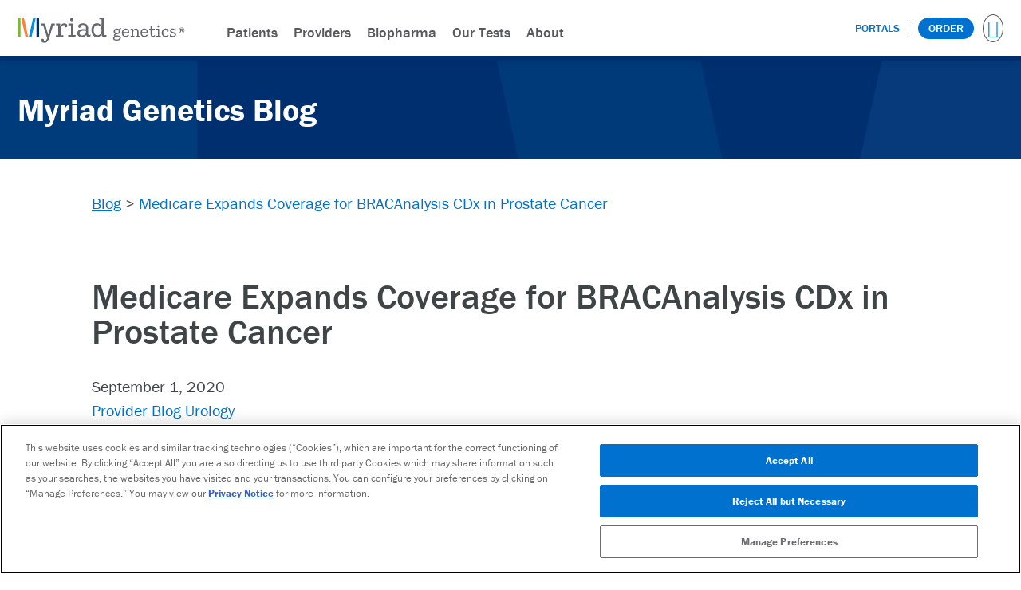

--- FILE ---
content_type: text/html; charset=UTF-8
request_url: https://myriad.com/urology/blog/medicare-expands-coverage-for-bracanalysis-cdx-in-prostate-cancer/
body_size: 16301
content:
<!doctype html>
<html lang="en-US">
    <head>
  <meta charset="utf-8">
  <meta http-equiv="x-ua-compatible" content="ie=edge">
  <meta name="viewport" content="width=device-width, initial-scale=1, shrink-to-fit=no">

        <meta name="have-i-been-pwned-verification" value="dweb_yjp2t5d8dj5p5ktov5xqs0i3">

<script>
		window.dataLayer = window.dataLayer || [];
		function gtag(){dataLayer.push(arguments);}

			gtag('consent', 'default', {
				'ad_storage': 'denied',
				'ad_personalization': 'denied',
				'ad_user_data': 'denied',
				'analytics_storage': 'denied',
				'functionality_storage': 'denied',
				'personalization_storage': 'denied',
				'security_storage': 'granted',
				'wait_for_update': 1000
			});

		</script>
	<script type="text/javascript">
		function OptanonWrapper() {

			OneTrust.OnConsentChanged(function(e) {
				if(e.detail.length > 0) {
					if(e.detail.includes('C0002') === false) {
						window._uxa = window._uxa || [];
						window._uxa.push(["optout"]);
						console.log('_uxa optout');
					}
					if(e.detail.includes('C0004') === false) {
						if(typeof fbq !== 'undefined') {
							fbq('consent', 'revoke');
							console.log('revoked fbq consent');			
						}				
					}
				}
			});

			if(typeof OptanonWrapperCount == "undefined"){
					otGetInitialGrps();
				}
			
				otDeleteCookie(otIniGrps);
			
				function otGetInitialGrps(){
					OptanonWrapperCount = '';
					otIniGrps = OnetrustActiveGroups;
				}
			
				function otDeleteCookie(iniOptGrpId){
					var otDomainGrps = JSON.parse(JSON.stringify(Optanon.GetDomainData().Groups));
					var otDeletedGrpIds = otGetInactiveId(iniOptGrpId, OnetrustActiveGroups);
					if(otDeletedGrpIds.length != 0 && otDomainGrps.length !=0){
						for(var i=0; i < otDomainGrps.length; i++){
							if(otDomainGrps[i]['CustomGroupId'] != '' && otDeletedGrpIds.includes(otDomainGrps[i]['CustomGroupId'])){
								for(var j=0; j < otDomainGrps[i]['Cookies'].length; j++){
									eraseCookie(otDomainGrps[i]['Cookies'][j]['Name']);
								}
							}
			
							if(otDomainGrps[i]['Hosts'].length != 0){
								for(var j=0; j < otDomainGrps[i]['Hosts'].length; j++){
									if(otDeletedGrpIds.includes(otDomainGrps[i]['Hosts'][j]['HostId']) && otDomainGrps[i]['Hosts'][j]['Cookies'].length !=0){
										for(var k=0; k < otDomainGrps[i]['Hosts'][j]['Cookies'].length; k++){
											eraseCookie(otDomainGrps[i]['Hosts'][j]['Cookies'][k]['Name']);
										}
									}
								}
							}
						}
					}
					otGetInitialGrps();
				}
			
				function otGetInactiveId(customIniId, otActiveGrp){
					customIniId = customIniId.split(",");
					customIniId = customIniId.filter(Boolean);
					otActiveGrp = otActiveGrp.split(",");
					otActiveGrp = otActiveGrp.filter(Boolean);
			
					var result=[];
					for (var i=0; i < customIniId.length; i++){
						if ( otActiveGrp.indexOf(customIniId[i]) <= -1 ){
							result.push(customIniId[i]);
						}
					}
					return result;
				}
			
				function eraseCookie(name) {

					var domainName = window.location.hostname;
					document.cookie = name+'=; Max-Age=-99999999; Path=/; Domain='+ domainName;
					document.cookie = name+'=; Max-Age=-99999999; Path=/; Domain=.'+ domainName;
					document.cookie = name+'=; Max-Age=-99999999; Path=/;';

					var i=0,p=domainName.split('.');
					if(p.length > 1){
						while(i<(p.length-1)){
							if(i==0){
								domain = p.slice(-1-(++i)).join('.');
								document.cookie = name+"=; Max-Age=-99999999; Path=/; Domain="+domain+";";
								document.cookie = name+"=; Max-Age=-99999999; Path=/; Domain=."+domain+";";
								break;
							}
						}
					}

					localStorage.removeItem(name);
					pathArray = window.location.pathname.split('/');
					for (var i=0; i < pathArray.length; i++){
						if (pathArray[i]){
							var currentPath = pathArray.slice(0,i+1).join('/');
							document.cookie = name+'=; Max-Age=-99999999; Path=' + currentPath + ';Domain='+ domainName;
							document.cookie = name+'=; Max-Age=-99999999; Path=' + currentPath + ';';
							document.cookie = name+'=; Max-Age=-99999999; Path=' + currentPath + '/;Domain='+ domainName;
							document.cookie = name+'=; Max-Age=-99999999; Path=' + currentPath + '/;';
						}
					}
				}

		}
		</script>


    
   <meta name='robots' content='index, follow, max-image-preview:large, max-snippet:-1, max-video-preview:-1' />
	<style>img:is([sizes="auto" i], [sizes^="auto," i]) { contain-intrinsic-size: 3000px 1500px }</style>
	
	<!-- This site is optimized with the Yoast SEO plugin v26.1.1 - https://yoast.com/wordpress/plugins/seo/ -->
	<title>Medicare Expands Coverage for BRACAnalysis CDx in Prostate Cancer | Myriad Urology</title>
	<link rel="canonical" href="https://myriad.com/urology/blog/medicare-expands-coverage-for-bracanalysis-cdx-in-prostate-cancer/" />
	<meta property="og:locale" content="en_US" />
	<meta property="og:type" content="article" />
	<meta property="og:title" content="Medicare Expands Coverage for BRACAnalysis CDx in Prostate Cancer | Myriad Urology" />
	<meta property="og:description" content="Myriad Genetics, a leader in molecular diagnostics and precision medicine, announced that Medicare has expanded coverage for BRACAnalysis CDx® for men with prostate cancer who are eligible or could become eligible for treatment with Lynparza® (olaparib). BRACAnalysis CDx is the only germline test covered for this indication. To view full press release click here: PRESS &hellip;" />
	<meta property="og:url" content="https://myriad.com/urology/blog/medicare-expands-coverage-for-bracanalysis-cdx-in-prostate-cancer/" />
	<meta property="og:site_name" content="Myriad Urology" />
	<meta property="article:published_time" content="2020-09-01T16:51:45+00:00" />
	<meta property="article:modified_time" content="2024-05-20T20:21:35+00:00" />
	<meta property="og:image" content="https://myriad.com/urology/wp-content/uploads/sites/12/2023/11/Myriad.com_.jpg" />
	<meta property="og:image:width" content="622" />
	<meta property="og:image:height" content="438" />
	<meta property="og:image:type" content="image/jpeg" />
	<meta name="twitter:card" content="summary_large_image" />
	<meta name="twitter:label1" content="Written by" />
	<meta name="twitter:data1" content="ssotelo" />
	<meta name="twitter:label2" content="Est. reading time" />
	<meta name="twitter:data2" content="1 minute" />
	<script type="application/ld+json" class="yoast-schema-graph">{"@context":"https://schema.org","@graph":[{"@type":"WebPage","@id":"https://myriad.com/urology/blog/medicare-expands-coverage-for-bracanalysis-cdx-in-prostate-cancer/","url":"https://myriad.com/urology/blog/medicare-expands-coverage-for-bracanalysis-cdx-in-prostate-cancer/","name":"Medicare Expands Coverage for BRACAnalysis CDx in Prostate Cancer | Myriad Urology","isPartOf":{"@id":"https://myriad.com/urology/#website"},"datePublished":"2020-09-01T16:51:45+00:00","dateModified":"2024-05-20T20:21:35+00:00","author":{"@id":"https://myriad.com/urology/#/schema/person/adb1b696599954a60483351ef4d54ca0"},"breadcrumb":{"@id":"https://myriad.com/urology/blog/medicare-expands-coverage-for-bracanalysis-cdx-in-prostate-cancer/#breadcrumb"},"inLanguage":"en-US","potentialAction":[{"@type":"ReadAction","target":["https://myriad.com/urology/blog/medicare-expands-coverage-for-bracanalysis-cdx-in-prostate-cancer/"]}]},{"@type":"BreadcrumbList","@id":"https://myriad.com/urology/blog/medicare-expands-coverage-for-bracanalysis-cdx-in-prostate-cancer/#breadcrumb","itemListElement":[{"@type":"ListItem","position":1,"name":"Blog","item":"https://myriad.com/urology/blog/"},{"@type":"ListItem","position":2,"name":"Medicare Expands Coverage for BRACAnalysis CDx in Prostate Cancer"}]},{"@type":"WebSite","@id":"https://myriad.com/urology/#website","url":"https://myriad.com/urology/","name":"Myriad Urology","description":"","potentialAction":[{"@type":"SearchAction","target":{"@type":"EntryPoint","urlTemplate":"https://myriad.com/urology/?s={search_term_string}"},"query-input":{"@type":"PropertyValueSpecification","valueRequired":true,"valueName":"search_term_string"}}],"inLanguage":"en-US"},{"@type":"Person","@id":"https://myriad.com/urology/#/schema/person/adb1b696599954a60483351ef4d54ca0","name":"ssotelo","image":{"@type":"ImageObject","inLanguage":"en-US","@id":"https://myriad.com/urology/#/schema/person/image/","url":"https://secure.gravatar.com/avatar/ee6522a603a29eaebdd9586fa4cc58d7840736b9a4b73ed65e3e7c9422cd63b5?s=96&d=mm&r=g","contentUrl":"https://secure.gravatar.com/avatar/ee6522a603a29eaebdd9586fa4cc58d7840736b9a4b73ed65e3e7c9422cd63b5?s=96&d=mm&r=g","caption":"ssotelo"}}]}</script>
	<!-- / Yoast SEO plugin. -->


<link rel="alternate" type="application/rss+xml" title="Myriad Urology &raquo; Medicare Expands Coverage for BRACAnalysis CDx in Prostate Cancer Comments Feed" href="https://myriad.com/urology/blog/medicare-expands-coverage-for-bracanalysis-cdx-in-prostate-cancer/feed/" />
<link rel='stylesheet' id='wp-block-library-css' href='https://myriad.com/urology/wp-includes/css/dist/block-library/style.min.css?ver=6.8.3' type='text/css' media='all' />
<style id='classic-theme-styles-inline-css' type='text/css'>
/*! This file is auto-generated */
.wp-block-button__link{color:#fff;background-color:#32373c;border-radius:9999px;box-shadow:none;text-decoration:none;padding:calc(.667em + 2px) calc(1.333em + 2px);font-size:1.125em}.wp-block-file__button{background:#32373c;color:#fff;text-decoration:none}
</style>
<style id='filebird-block-filebird-gallery-style-inline-css' type='text/css'>
ul.filebird-block-filebird-gallery{margin:auto!important;padding:0!important;width:100%}ul.filebird-block-filebird-gallery.layout-grid{display:grid;grid-gap:20px;align-items:stretch;grid-template-columns:repeat(var(--columns),1fr);justify-items:stretch}ul.filebird-block-filebird-gallery.layout-grid li img{border:1px solid #ccc;box-shadow:2px 2px 6px 0 rgba(0,0,0,.3);height:100%;max-width:100%;-o-object-fit:cover;object-fit:cover;width:100%}ul.filebird-block-filebird-gallery.layout-masonry{-moz-column-count:var(--columns);-moz-column-gap:var(--space);column-gap:var(--space);-moz-column-width:var(--min-width);columns:var(--min-width) var(--columns);display:block;overflow:auto}ul.filebird-block-filebird-gallery.layout-masonry li{margin-bottom:var(--space)}ul.filebird-block-filebird-gallery li{list-style:none}ul.filebird-block-filebird-gallery li figure{height:100%;margin:0;padding:0;position:relative;width:100%}ul.filebird-block-filebird-gallery li figure figcaption{background:linear-gradient(0deg,rgba(0,0,0,.7),rgba(0,0,0,.3) 70%,transparent);bottom:0;box-sizing:border-box;color:#fff;font-size:.8em;margin:0;max-height:100%;overflow:auto;padding:3em .77em .7em;position:absolute;text-align:center;width:100%;z-index:2}ul.filebird-block-filebird-gallery li figure figcaption a{color:inherit}

</style>
<style id='global-styles-inline-css' type='text/css'>
:root{--wp--preset--aspect-ratio--square: 1;--wp--preset--aspect-ratio--4-3: 4/3;--wp--preset--aspect-ratio--3-4: 3/4;--wp--preset--aspect-ratio--3-2: 3/2;--wp--preset--aspect-ratio--2-3: 2/3;--wp--preset--aspect-ratio--16-9: 16/9;--wp--preset--aspect-ratio--9-16: 9/16;--wp--preset--color--black: #000000;--wp--preset--color--cyan-bluish-gray: #abb8c3;--wp--preset--color--white: #ffffff;--wp--preset--color--pale-pink: #f78da7;--wp--preset--color--vivid-red: #cf2e2e;--wp--preset--color--luminous-vivid-orange: #ff6900;--wp--preset--color--luminous-vivid-amber: #fcb900;--wp--preset--color--light-green-cyan: #7bdcb5;--wp--preset--color--vivid-green-cyan: #00d084;--wp--preset--color--pale-cyan-blue: #8ed1fc;--wp--preset--color--vivid-cyan-blue: #0693e3;--wp--preset--color--vivid-purple: #9b51e0;--wp--preset--gradient--vivid-cyan-blue-to-vivid-purple: linear-gradient(135deg,rgba(6,147,227,1) 0%,rgb(155,81,224) 100%);--wp--preset--gradient--light-green-cyan-to-vivid-green-cyan: linear-gradient(135deg,rgb(122,220,180) 0%,rgb(0,208,130) 100%);--wp--preset--gradient--luminous-vivid-amber-to-luminous-vivid-orange: linear-gradient(135deg,rgba(252,185,0,1) 0%,rgba(255,105,0,1) 100%);--wp--preset--gradient--luminous-vivid-orange-to-vivid-red: linear-gradient(135deg,rgba(255,105,0,1) 0%,rgb(207,46,46) 100%);--wp--preset--gradient--very-light-gray-to-cyan-bluish-gray: linear-gradient(135deg,rgb(238,238,238) 0%,rgb(169,184,195) 100%);--wp--preset--gradient--cool-to-warm-spectrum: linear-gradient(135deg,rgb(74,234,220) 0%,rgb(151,120,209) 20%,rgb(207,42,186) 40%,rgb(238,44,130) 60%,rgb(251,105,98) 80%,rgb(254,248,76) 100%);--wp--preset--gradient--blush-light-purple: linear-gradient(135deg,rgb(255,206,236) 0%,rgb(152,150,240) 100%);--wp--preset--gradient--blush-bordeaux: linear-gradient(135deg,rgb(254,205,165) 0%,rgb(254,45,45) 50%,rgb(107,0,62) 100%);--wp--preset--gradient--luminous-dusk: linear-gradient(135deg,rgb(255,203,112) 0%,rgb(199,81,192) 50%,rgb(65,88,208) 100%);--wp--preset--gradient--pale-ocean: linear-gradient(135deg,rgb(255,245,203) 0%,rgb(182,227,212) 50%,rgb(51,167,181) 100%);--wp--preset--gradient--electric-grass: linear-gradient(135deg,rgb(202,248,128) 0%,rgb(113,206,126) 100%);--wp--preset--gradient--midnight: linear-gradient(135deg,rgb(2,3,129) 0%,rgb(40,116,252) 100%);--wp--preset--font-size--small: 13px;--wp--preset--font-size--medium: 20px;--wp--preset--font-size--large: 36px;--wp--preset--font-size--x-large: 42px;--wp--preset--spacing--20: 0.44rem;--wp--preset--spacing--30: 0.67rem;--wp--preset--spacing--40: 1rem;--wp--preset--spacing--50: 1.5rem;--wp--preset--spacing--60: 2.25rem;--wp--preset--spacing--70: 3.38rem;--wp--preset--spacing--80: 5.06rem;--wp--preset--shadow--natural: 6px 6px 9px rgba(0, 0, 0, 0.2);--wp--preset--shadow--deep: 12px 12px 50px rgba(0, 0, 0, 0.4);--wp--preset--shadow--sharp: 6px 6px 0px rgba(0, 0, 0, 0.2);--wp--preset--shadow--outlined: 6px 6px 0px -3px rgba(255, 255, 255, 1), 6px 6px rgba(0, 0, 0, 1);--wp--preset--shadow--crisp: 6px 6px 0px rgba(0, 0, 0, 1);}:where(.is-layout-flex){gap: 0.5em;}:where(.is-layout-grid){gap: 0.5em;}body .is-layout-flex{display: flex;}.is-layout-flex{flex-wrap: wrap;align-items: center;}.is-layout-flex > :is(*, div){margin: 0;}body .is-layout-grid{display: grid;}.is-layout-grid > :is(*, div){margin: 0;}:where(.wp-block-columns.is-layout-flex){gap: 2em;}:where(.wp-block-columns.is-layout-grid){gap: 2em;}:where(.wp-block-post-template.is-layout-flex){gap: 1.25em;}:where(.wp-block-post-template.is-layout-grid){gap: 1.25em;}.has-black-color{color: var(--wp--preset--color--black) !important;}.has-cyan-bluish-gray-color{color: var(--wp--preset--color--cyan-bluish-gray) !important;}.has-white-color{color: var(--wp--preset--color--white) !important;}.has-pale-pink-color{color: var(--wp--preset--color--pale-pink) !important;}.has-vivid-red-color{color: var(--wp--preset--color--vivid-red) !important;}.has-luminous-vivid-orange-color{color: var(--wp--preset--color--luminous-vivid-orange) !important;}.has-luminous-vivid-amber-color{color: var(--wp--preset--color--luminous-vivid-amber) !important;}.has-light-green-cyan-color{color: var(--wp--preset--color--light-green-cyan) !important;}.has-vivid-green-cyan-color{color: var(--wp--preset--color--vivid-green-cyan) !important;}.has-pale-cyan-blue-color{color: var(--wp--preset--color--pale-cyan-blue) !important;}.has-vivid-cyan-blue-color{color: var(--wp--preset--color--vivid-cyan-blue) !important;}.has-vivid-purple-color{color: var(--wp--preset--color--vivid-purple) !important;}.has-black-background-color{background-color: var(--wp--preset--color--black) !important;}.has-cyan-bluish-gray-background-color{background-color: var(--wp--preset--color--cyan-bluish-gray) !important;}.has-white-background-color{background-color: var(--wp--preset--color--white) !important;}.has-pale-pink-background-color{background-color: var(--wp--preset--color--pale-pink) !important;}.has-vivid-red-background-color{background-color: var(--wp--preset--color--vivid-red) !important;}.has-luminous-vivid-orange-background-color{background-color: var(--wp--preset--color--luminous-vivid-orange) !important;}.has-luminous-vivid-amber-background-color{background-color: var(--wp--preset--color--luminous-vivid-amber) !important;}.has-light-green-cyan-background-color{background-color: var(--wp--preset--color--light-green-cyan) !important;}.has-vivid-green-cyan-background-color{background-color: var(--wp--preset--color--vivid-green-cyan) !important;}.has-pale-cyan-blue-background-color{background-color: var(--wp--preset--color--pale-cyan-blue) !important;}.has-vivid-cyan-blue-background-color{background-color: var(--wp--preset--color--vivid-cyan-blue) !important;}.has-vivid-purple-background-color{background-color: var(--wp--preset--color--vivid-purple) !important;}.has-black-border-color{border-color: var(--wp--preset--color--black) !important;}.has-cyan-bluish-gray-border-color{border-color: var(--wp--preset--color--cyan-bluish-gray) !important;}.has-white-border-color{border-color: var(--wp--preset--color--white) !important;}.has-pale-pink-border-color{border-color: var(--wp--preset--color--pale-pink) !important;}.has-vivid-red-border-color{border-color: var(--wp--preset--color--vivid-red) !important;}.has-luminous-vivid-orange-border-color{border-color: var(--wp--preset--color--luminous-vivid-orange) !important;}.has-luminous-vivid-amber-border-color{border-color: var(--wp--preset--color--luminous-vivid-amber) !important;}.has-light-green-cyan-border-color{border-color: var(--wp--preset--color--light-green-cyan) !important;}.has-vivid-green-cyan-border-color{border-color: var(--wp--preset--color--vivid-green-cyan) !important;}.has-pale-cyan-blue-border-color{border-color: var(--wp--preset--color--pale-cyan-blue) !important;}.has-vivid-cyan-blue-border-color{border-color: var(--wp--preset--color--vivid-cyan-blue) !important;}.has-vivid-purple-border-color{border-color: var(--wp--preset--color--vivid-purple) !important;}.has-vivid-cyan-blue-to-vivid-purple-gradient-background{background: var(--wp--preset--gradient--vivid-cyan-blue-to-vivid-purple) !important;}.has-light-green-cyan-to-vivid-green-cyan-gradient-background{background: var(--wp--preset--gradient--light-green-cyan-to-vivid-green-cyan) !important;}.has-luminous-vivid-amber-to-luminous-vivid-orange-gradient-background{background: var(--wp--preset--gradient--luminous-vivid-amber-to-luminous-vivid-orange) !important;}.has-luminous-vivid-orange-to-vivid-red-gradient-background{background: var(--wp--preset--gradient--luminous-vivid-orange-to-vivid-red) !important;}.has-very-light-gray-to-cyan-bluish-gray-gradient-background{background: var(--wp--preset--gradient--very-light-gray-to-cyan-bluish-gray) !important;}.has-cool-to-warm-spectrum-gradient-background{background: var(--wp--preset--gradient--cool-to-warm-spectrum) !important;}.has-blush-light-purple-gradient-background{background: var(--wp--preset--gradient--blush-light-purple) !important;}.has-blush-bordeaux-gradient-background{background: var(--wp--preset--gradient--blush-bordeaux) !important;}.has-luminous-dusk-gradient-background{background: var(--wp--preset--gradient--luminous-dusk) !important;}.has-pale-ocean-gradient-background{background: var(--wp--preset--gradient--pale-ocean) !important;}.has-electric-grass-gradient-background{background: var(--wp--preset--gradient--electric-grass) !important;}.has-midnight-gradient-background{background: var(--wp--preset--gradient--midnight) !important;}.has-small-font-size{font-size: var(--wp--preset--font-size--small) !important;}.has-medium-font-size{font-size: var(--wp--preset--font-size--medium) !important;}.has-large-font-size{font-size: var(--wp--preset--font-size--large) !important;}.has-x-large-font-size{font-size: var(--wp--preset--font-size--x-large) !important;}
:where(.wp-block-post-template.is-layout-flex){gap: 1.25em;}:where(.wp-block-post-template.is-layout-grid){gap: 1.25em;}
:where(.wp-block-columns.is-layout-flex){gap: 2em;}:where(.wp-block-columns.is-layout-grid){gap: 2em;}
:root :where(.wp-block-pullquote){font-size: 1.5em;line-height: 1.6;}
</style>
<link rel='stylesheet' id='sage/main.css-css' href='https://myriad.com/urology/wp-content/themes/sage-theme/dist/styles/main_9b9b968d.css?ver=6.8.3' type='text/css' media='all' />
<script type="text/javascript" src="https://myriad.com/urology/wp-includes/js/jquery/jquery.min.js?ver=3.7.1" id="jquery-core-js"></script>
<script type="text/javascript" src="https://myriad.com/urology/wp-includes/js/jquery/jquery-migrate.min.js?ver=3.4.1" id="jquery-migrate-js"></script>
<link rel="https://api.w.org/" href="https://myriad.com/urology/wp-json/" /><link rel="alternate" title="JSON" type="application/json" href="https://myriad.com/urology/wp-json/wp/v2/posts/22597" /><link rel="EditURI" type="application/rsd+xml" title="RSD" href="https://myriad.com/urology/xmlrpc.php?rsd" />
<link rel='shortlink' href='https://myriad.com/urology/?p=22597' />
<link rel="alternate" title="oEmbed (JSON)" type="application/json+oembed" href="https://myriad.com/urology/wp-json/oembed/1.0/embed?url=https%3A%2F%2Fmyriad.com%2Furology%2Fblog%2Fmedicare-expands-coverage-for-bracanalysis-cdx-in-prostate-cancer%2F" />
<link rel="alternate" title="oEmbed (XML)" type="text/xml+oembed" href="https://myriad.com/urology/wp-json/oembed/1.0/embed?url=https%3A%2F%2Fmyriad.com%2Furology%2Fblog%2Fmedicare-expands-coverage-for-bracanalysis-cdx-in-prostate-cancer%2F&#038;format=xml" />
		<style type="text/css">.pp-podcast {opacity: 0;}</style>
		<link rel='shortcut icon' href='https://myriad.com/urology/wp-content/uploads/2024/03/cropped-Myriad_genetics_favicon.png' /><link rel="icon" href="https://myriad.com/urology/wp-content/uploads/sites/12/2024/04/cropped-Myriad_genetics_favicon-32x32.png" sizes="32x32" />
<link rel="icon" href="https://myriad.com/urology/wp-content/uploads/sites/12/2024/04/cropped-Myriad_genetics_favicon-192x192.png" sizes="192x192" />
<link rel="apple-touch-icon" href="https://myriad.com/urology/wp-content/uploads/sites/12/2024/04/cropped-Myriad_genetics_favicon-180x180.png" />
<meta name="msapplication-TileImage" content="https://myriad.com/urology/wp-content/uploads/sites/12/2024/04/cropped-Myriad_genetics_favicon-270x270.png" />
		<style type="text/css" id="wp-custom-css">
			body.page-id-22949 footer, body.page-id-24141 footer, body.page-id-24320 footer {
    border-top: 4px solid #27a9ef;
}

.page-id-24320 .layout-content_cards_mixed_media div.uk-container div.content-columns:first-of-type,
.page-id-24141 .layout-content_cards_mixed_media div.uk-container div.content-columns:first-of-type {
    margin-top: 20px !important;
}

.page-id-24141 .layout-content_cards_mixed_media {
    padding-top: 10px;
}

.page-id-24141 .uk-slider-nav li:first-of-type {
    padding-left: 0;
}

footer#footer li#menu-item-23700 a:after {
    content: '';
    display: inline-block;
    background-image: url(/wp-content/uploads/2024/01/privacyoptions.svg);
    width: 26px;
    height: 11px;
    background-repeat: no-repeat;
    background-position: center;
    background-size: contain;
}
/* promo bar - new green */
div#promo-bar.bg-ada-green {
    background-color: #78bf26;
}
div#promo-bar.bg-ada-green a,
div#promo-bar.bg-ada-green a:hover {
   color: #fff;
	text-decoration: underline;
}

/* SVG background fix */
.uk-svg.uk-cover, .uk-svg[uk-cover] {--uk-position-translate-x: -50%;
    --uk-position-translate-y: -50%;
    -webkit-transform: translate(var(--uk-position-translate-x), var(--uk-position-translate-y));
    -o-transform: translate(var(--uk-position-translate-x), var(--uk-position-translate-y));
    transform: translate(var(--uk-position-translate-x), var(--uk-position-translate-y));
}
nav#offcanvas-nav-2:focus-visible {
    outline: none;
}
/* About menu */

nav#offcanvas-nav-2 .uk-offcanvas-bar ul.mobile-nav>li.uk-parent ul.uk-nav-sub>li .about-nav-links a {
    font-size: 16px!important;
    color: #0071ce;
}

nav#offcanvas-nav-2 .uk-offcanvas-bar ul.mobile-nav>li.uk-parent ul.uk-nav-sub .about-nav-contact-info {
    display: none;
}
#site-header-2 li.subnav.heading.menu-item-has-children .uk-nav-sub li#menu-item-23173 a {
    margin-bottom: 0;
}

#site-header-2 li.subnav.heading.menu-item-has-children .uk-nav-sub li#menu-item-23174 a {
    margin-top: 0;
}
nav.primary-nav-2 .about-nav-contact-info > div li a {
    color: #58595b !important;
}
nav.primary-nav-2 .main-nav li.about-nav-links > div li a {
    color: #0071ce !important;
}
nav.primary-nav-2 .main-nav li.about-nav-links > div li a:hover {
color: #3fa1e9 !important;
}
/* Contact us form */
form[id="4872874"] input, form[id="4872874"] textarea, form[id="4872874"] select {
    background: white;
    border-radius: 6px;
    border-color: #58595B;
}

form[id="4872874"] input::placeholder, form[id="4872874"] textarea::placeholder, form[id="4872874"] soption {
    color: #36393B
} 

form[id="4872874"] div.actions {
    text-align: left !important;
}

#main form[id="4872874"] div.actions input#submit_button {
    margin: 0 !important;
    border-radius: 46px;
    box-shadow: 0 2px 4px 0 rgba(0,0,0,.14);
    font-weight: 500;
    padding: 8px 24px;
}

#main .wForm form[id="4872874"] input#submit_button[disabled] {
    opacity: 1;
}
form[id="4872874"] {
    display: flex;
    flex-direction: column;
}

form[id="4872874"] div#tfa_2031 {
    order: 2;
}
/* Biopharma menu item temp fix */
nav#offcanvas-nav-2 .uk-offcanvas-bar ul.mobile-nav>li.uk-parent.no-mob-dropdown>a:after {
    content: unset !important;
}
nav#offcanvas-nav-2 .uk-offcanvas-bar ul.mobile-nav>li.no-mob-dropdown {
    border-top: 1px solid #adadaf;
}

nav#offcanvas-nav-2 .uk-offcanvas-bar ul.mobile-nav>li.no-mob-dropdown > a {
    color: #58595b;
    padding: 13px 30px;
    font-size: 16px;
    text-transform: uppercase;
    letter-spacing: 1px;
}
/* --- */
div#promo-bar .uk-container {
    display: flex;
    justify-content: space-between;
}

header a.location-icon.link-default {
    display: none;
}

span.label-all {
    display: none;
}

.single-post #main .wFormFooter .supportInfo, .single-post #main h3.wFormTitle {
    display: block;
    color: #0071ce;
}

.single-post article,
.single-post article p {
    font-size: var(--wp--preset--font-size--medium) !important;
};



.uk-section-muted {
    background: #e6eaf0;
}


.layout-content_cards_mixed_media.no-shadow>.uk-container {
    padding-left: 32px;
    padding-right: 32px;
}
.uk-margin-top-negative > .uk-container {
    margin-top: -40px;
    z-index: 9;
    position: relative;
}
.bottom-overlap .uk-container {
    padding-bottom: 20px;
}

.no-shadow .uk-cover-container.title-container {
    padding: 0;
}

.layout-content_cards_mixed_media.no-shadow div.uk-container div.content-columns:first-of-type {
    margin-top: 0 !important;
}

.layout-content_cards_mixed_media.no-shadow div.uk-container div.content-columns:first-of-type .uk-position-relative {
    padding: 0;
}

.layout-content_cards_mixed_media.link-padding-small .content-columns .button-group a {
    padding: 0 16px 20px;
}
.no-shadow .uk-box-shadow-inset:after {
	box-shadow:none;
}

body #main .wForm .section.inline.group .oneField {
    width: 100% !important;
}

.blue-accordions>.uk-container>.title {
	color: #58595b;
	font-weight: 500;
}

/* BLOG single posts */
article .post-meta h1 {
    font-size: 44px;
    margin-top: 0;
}

article .wp-block-button__link {
    background-color: #003595;
    color: #fff;
    border-radius: 46px;
    box-shadow: 0 2px 4px 0 rgb(0 0 0 / 15%);
    font-weight: 500;
    padding: 5px 32px;
}
/* 
article .has-medium-font-size {
	font-size: revert !important;
} */

/* FA forms */
#main .wForm form input#submit_button[type=submit] {
        background-color: #0071ce !important;
    color: #fff;
    border-radius: 46px;
    -webkit-box-shadow: 0 2px 4px 0 rgb(0 0 0 / 15%);
    box-shadow: 0 2px 4px 0 rgb(0 0 0 / 15%);
    font-weight: 500;
    padding: 5px 32px;
    margin-left: 0 !important;
}
#main .wForm form div input#submit_button[type=submit] {
    background-color: #0063b5 !important;
}

.wForm form div.actions {
    padding-top: 0;
    margin-top: 0;
}

.wForm form .htmlSection {
    margin-top: 20px;
}

div.wForm form div#tfa_160 {
    order: 1;
    margin-top: 0;
}

.wForm input[type=text], .wForm input[type=time], .wForm input[type=number], .wForm input[type=url], .wForm input[type=email], .wForm input[type=password], .wForm textarea {
	border-radius: 6px;
    background: #fff;
    padding: 0 10px;
	border-color: #76777A
}

.wForm form {
    display: flex;
    flex-direction: column;
}
#main .uk-section-muted .wForm .inputWrapper input, #main .uk-section-muted .wForm .inputWrapper select, #main .uk-section-primary .wForm .inputWrapper input, #main .uk-section-primary .wForm .inputWrapper select, #main .uk-section.bg-light-blue .wForm .inputWrapper input, #main .uk-section.bg-light-blue .wForm .inputWrapper select {
    background-color: #fff;
    border-radius: 6px;
    border-color: #76777A;
    padding: 0 10px!important;
    color: #183c50;
}

#main .wForm[id="22-WRPR"] .inputWrapper select {
    width: 100%!important;
    border-radius: 6px;
	background-color: #fff!important;
}

/* Navigation*/

    header#site-header ul.uk-nav.uk-dropdown-nav {
    padding: 20px;
    box-shadow: inset 0 10px 10px -5px rgb(0 0 0 / 25%), 0 10px 10px -5px rgb(0 0 0 / 25%);
    }

    header#site-header ul.uk-nav.uk-dropdown-nav > li {
    flex: unset;
    padding: 10px 10px;
    width: calc(20% - 20px);
    }

    header#site-header ul.uk-nav.uk-dropdown-nav>li>a {
    margin: 0 0 10px 0;
    padding: 0;
    border: none;
    }


    ul.uk-nav-sub {
    padding: 0;
    }

    header#site-header ul.uk-nav.uk-dropdown-nav  ul.uk-nav-sub li a {
    font-weight: 400;
    font-size: 16px;
    color: #58595b;
    margin-bottom: 5px;
    display: block;
    white-space: break-spaces;
    line-height: 1.4 !important;
    }
header#site-header ul.uk-nav.uk-dropdown-nav > li#menu-item-18838 {
    width: 100%;
}

header#site-header ul.uk-nav.uk-dropdown-nav ul.uk-nav-sub li a:not([href]) {
    color: #008feb;
    font-weight: 500;
}

header#site-header ul.uk-nav.uk-dropdown-nav>li>a[href]:hover, header#site-header ul.uk-nav.uk-dropdown-nav ul.uk-nav-sub li a[href]:hover {
    text-decoration: underline;
 }

/* limit post thumbnail size on desktop */
@media screen and (min-width:960px) {
.single-post .post-meta > div > img {
    max-width: 50%;
}
	.single-post .post-meta p {
    margin: 0;
}
}		</style>
		
                        <!-- Google Tag Manager -->
<script>(function(w,d,s,l,i){w[l]=w[l]||[];w[l].push({'gtm.start':
new Date().getTime(),event:'gtm.js'});var f=d.getElementsByTagName(s)[0],
j=d.createElement(s),dl=l!='dataLayer'?'&l='+l:'';j.async=true;j.src=
'https://www.googletagmanager.com/gtm.js?id='+i+dl;f.parentNode.insertBefore(j,f);
})(window,document,'script','dataLayer','GTM-T9QBJR');</script>
<!-- End Google Tag Manager -->

            
            






</head>
    <body class="wp-singular post-template-default single single-post postid-22597 single-format-standard wp-theme-sage-theme medicare-expands-coverage-for-bracanalysis-cdx-in-prostate-cancer app-data index-data singular-data single-data single-post-data single-post-medicare-expands-coverage-for-bracanalysis-cdx-in-prostate-cancer-data">
        

                    <!-- Google Tag Manager (noscript) -->
<noscript><iframe src="https://www.googletagmanager.com/ns.html?id=GTM-T9QBJR"
height="0" width="0" style="display:none;visibility:hidden"></iframe></noscript>
<!-- End Google Tag Manager (noscript) -->

        
            
    
    <header id="site-header-2" class="header sub-site-id-12">

    

            <div class="sticky-placeholder" style="height: 76px"></div>
        
        <div class="header-nav uk-box-shadow-small uk-background-default">
            <nav class="primary-nav-2 uk-navbar-container uk-navbar-transparent uk-width-1-1"
                 uk-navbar="offset: 76; delay-hide: 500; mode: click">
                <div class="uk-container  uk-container-large uk-flex-1 uk-flex">
                    <div class="uk-navbar-left uk-width-auto">
                        <div class="uk-navbar-item">
                            <a class="uk-logo site-logo uk-flex sticky" href="/">
                                <img src="https://myriad.com/urology/wp-content/uploads/2024/03/Myriad_genetics_logo.svg" alt="Myriad Genetics" class="uk-preserve skip-lazy" width="210" height="32">
                            </a>
                        </div>
                    </div>
                    
                    <div class="uk-navbar-right uk-flex-right uk-width-expand">

        <ul class="main-nav uk-width-auto uk-navbar-nav uk-visible@l uk-padding uk-padding-remove-vertical">

                        <li id="menu-item-20668"  class="menu-item menu-item-type-custom menu-item-object-custom menu-item-has-children menu-item-20668"><a>Patients</a>
<div class="uk-dropdown uk-box-shadow-hover-xlarge uk-padding-remove"
                     uk-dropdown="mode: click; boundary: .header-nav .uk-container;boundary-align: true; pos: bottom-justify; animation: uk-animation-slide-top-small, uk-animation-fade; animate-out: true; duration: 300; delay-hide: 300; offset: 6;">
                 
<ul class="uk-nav uk-dropdown-nav uk-flex">
	<li id="menu-item-20636"  class="parent main-left uk-width-1-2 menu-item menu-item-type-custom menu-item-object-custom menu-item-has-children menu-item-20636"><a>I need help with&#8230;</a>
	<div class="uk-nav-sub-wrapper" >
	<ul class="uk-nav-sub">
		<li id="menu-item-20637"  class="acnt-light-blue menu-item menu-item-type-custom menu-item-object-custom menu-item-20637"><a href="/hereditary-cancer-risk/patients"><span class="uk-flex uk-flex-column uk-flex-left"><span class="item-label">Understanding hereditary cancer risk</span>What is my risk of developing hereditary cancer?</span></a></li>
		<li id="menu-item-20651"  class="acnt-lime-green menu-item menu-item-type-custom menu-item-object-custom menu-item-20651"><a href="/oncology/patients"><span class="uk-flex uk-flex-column uk-flex-left"><span class="item-label">Treating cancer</span>What are my treatment options?</span></a></li>
		<li id="menu-item-22932"  class="acnt-family-planning menu-item menu-item-type-custom menu-item-object-custom menu-item-has-children menu-item-22932"><a href="/prenatal-care/genetic-screening-for-pregnancy/"><span class="uk-flex uk-flex-column uk-flex-left"><span class="item-label">Guiding prenatal care</span>Am I having a boy or girl?</span></a>
		<div class="uk-nav-sub-wrapper" >
		<ul class="uk-nav-sub">
			<li id="menu-item-20652"  class="menu-item menu-item-type-custom menu-item-object-custom menu-item-20652"><a href="/prenatal-care/genetic-screening-for-pregnancy/">Is my baby at risk for a genetic condition?</a></li>
		</ul>
</li>
		<li id="menu-item-20653"  class="acnt-mental-health menu-item menu-item-type-custom menu-item-object-custom menu-item-20653"><a target="_blank" rel="noreferrer noopener" href="https://genesight.com/for-patients/"><span class="uk-flex uk-flex-column uk-flex-left"><span class="item-label">Managing mental health</span>How might my genes affect my medication outcomes?</span></a></li>
	</ul>
</li>
	<li id="menu-item-20639"  class="no-label parent main-right uk-width-1-2 menu-item menu-item-type-custom menu-item-object-custom menu-item-has-children menu-item-20639"><a>(sidebar parent)</a>
	<div class="uk-nav-sub-wrapper" >
	<ul class="uk-nav-sub">
		<li id="menu-item-20640"  class="subnav heading uk-width-1-2 menu-item menu-item-type-custom menu-item-object-custom menu-item-has-children menu-item-20640"><a>About genetic testing</a>
		<div class="uk-nav-sub-wrapper" >
		<ul class="uk-nav-sub">
			<li id="menu-item-22933"  class="menu-item menu-item-type-custom menu-item-object-custom menu-item-22933"><a href="/affordability/">Genetic testing cost</a></li>
			<li id="menu-item-25964"  class="menu-item menu-item-type-custom menu-item-object-custom menu-item-25964"><a href="/affordability/prenatal/">Prenatal genetic testing cost</a></li>
			<li id="menu-item-25887"  class="menu-item menu-item-type-post_type menu-item-object-page menu-item-25887"><a href="https://myriad.com/billing/">Billing</a></li>
			<li id="menu-item-20642"  class="menu-item menu-item-type-custom menu-item-object-custom menu-item-20642"><a href="/affordability/financial-assistance/">Financial assistance</a></li>
		</ul>
</li>
		<li id="menu-item-20644"  class="subnav heading uk-width-1-2 menu-item menu-item-type-custom menu-item-object-custom menu-item-has-children menu-item-20644"><a>Patient Resources</a>
		<div class="uk-nav-sub-wrapper" >
		<ul class="uk-nav-sub">
			<li id="menu-item-22934"  class="menu-item menu-item-type-custom menu-item-object-custom menu-item-22934"><a href="/patients-families/disease-info/">Disease information</a></li>
			<li id="menu-item-20641"  class="menu-item menu-item-type-custom menu-item-object-custom menu-item-20641"><a href="/cs/patient-record-request-form/">Patient record request</a></li>
			<li id="menu-item-25103"  class="menu-item menu-item-type-custom menu-item-object-custom menu-item-25103"><a href="/resources/">Documents &#038; forms</a></li>
			<li id="menu-item-23483"  class="menu-item menu-item-type-custom menu-item-object-custom menu-item-23483"><a href="/draw/">Blood draw locator</a></li>
			<li id="menu-item-24360"  class="menu-item menu-item-type-custom menu-item-object-custom menu-item-24360"><a href="/myriad-genetics-blog/">Blog</a></li>
		</ul>
</li>
		<li id="menu-item-20646"  class="posts-parent subnav heading no-underline uk-width-1-1 menu-item menu-item-type-custom menu-item-object-custom menu-item-has-children menu-item-20646"><a>Prostate Cancer</a>
		<div class="uk-nav-sub-wrapper" >
		<ul class="uk-nav-sub">
			<li id="menu-item-20647"  class="post menu-item menu-item-type-custom menu-item-object-custom menu-item-20647"><a href="/urology/patients"><img class="" uk-img data-src="https://myriad.com/urology/wp-content/uploads/2022/11/treatment-options-prostate-cancer.jpg" alt=""/>What are my treatment options?</a></li>
		</ul>
</li>
	</ul>
</li>
</ul>
</li>
                        <li id="menu-item-20669"  class="menu-item menu-item-type-custom menu-item-object-custom menu-item-has-children menu-item-20669"><a>Providers</a>
<div class="uk-dropdown uk-box-shadow-hover-xlarge uk-padding-remove"
                     uk-dropdown="mode: click; boundary: .header-nav .uk-container;boundary-align: true; pos: bottom-justify; animation: uk-animation-slide-top-small, uk-animation-fade; animate-out: true; duration: 300; delay-hide: 300; offset: 6;">
                 
<ul class="uk-nav uk-dropdown-nav uk-flex">
	<li id="menu-item-20670"  class="parent main-left uk-width-1-2 menu-item menu-item-type-custom menu-item-object-custom menu-item-has-children menu-item-20670"><a>My patient needs a test for&#8230;</a>
	<div class="uk-nav-sub-wrapper" >
	<ul class="uk-nav-sub">
		<li id="menu-item-20671"  class="acnt-light-blue menu-item menu-item-type-custom menu-item-object-custom menu-item-20671"><a href="/hereditary-cancer-risk/providers/"><span class="uk-flex uk-flex-column uk-flex-left"><span class="item-label">Assessing hereditary cancer risk</span>What is my patient’s risk of developing hereditary cancer?</span></a></li>
		<li id="menu-item-20672"  class="acnt-lime-green menu-item menu-item-type-custom menu-item-object-custom menu-item-20672"><a href="/oncology/providers/"><span class="uk-flex uk-flex-column uk-flex-left"><span class="item-label">Cancer treatment</span>What is the best treatment for my patient?</span></a></li>
		<li id="menu-item-20673"  class="acnt-family-planning menu-item menu-item-type-custom menu-item-object-custom menu-item-has-children menu-item-20673"><a href="/prenatal-care/providers/"><span class="uk-flex uk-flex-column uk-flex-left"><span class="item-label">Prenatal care</span>What is the predicted fetal sex of my patient&#8217;s baby?</span></a>
		<div class="uk-nav-sub-wrapper" >
		<ul class="uk-nav-sub">
			<li id="menu-item-22935"  class="menu-item menu-item-type-custom menu-item-object-custom menu-item-22935"><a href="/prenatal-care/providers/">What is a pregnancy’s risk of a genetic disease?</a></li>
		</ul>
</li>
		<li id="menu-item-20674"  class="acnt-mental-health menu-item menu-item-type-custom menu-item-object-custom menu-item-20674"><a target="_blank" rel="noreferrer noopener" href="https://genesight.com/for-clinicians/"><span class="uk-flex uk-flex-column uk-flex-left"><span class="item-label">Mental health treatment</span>How will my patient metabolize or respond to certain medications?</span></a></li>
	</ul>
</li>
	<li id="menu-item-20676"  class="no-label parent main-right uk-width-1-2 menu-item menu-item-type-custom menu-item-object-custom menu-item-has-children menu-item-20676"><a>(sidebar parent)</a>
	<div class="uk-nav-sub-wrapper" >
	<ul class="uk-nav-sub">
		<li id="menu-item-20677"  class="subnav heading uk-width-1-2 menu-item menu-item-type-custom menu-item-object-custom menu-item-has-children menu-item-20677"><a>About our tests</a>
		<div class="uk-nav-sub-wrapper" >
		<ul class="uk-nav-sub">
			<li id="menu-item-20678"  class="menu-item menu-item-type-custom menu-item-object-custom menu-item-20678"><a href="/genetic-tests/">Myriad test catalog</a></li>
			<li id="menu-item-20680"  class="menu-item menu-item-type-custom menu-item-object-custom menu-item-20680"><a href="/publications/">Scientific publications</a></li>
			<li id="menu-item-20687"  class="menu-item menu-item-type-custom menu-item-object-custom menu-item-20687"><a href="/gene-table/">MyRisk<sup>®</sup> gene table</a></li>
			<li id="menu-item-23412"  class="menu-item menu-item-type-custom menu-item-object-custom menu-item-23412"><a href="/affordability/">Genetic testing cost</a></li>
			<li id="menu-item-25963"  class="menu-item menu-item-type-custom menu-item-object-custom menu-item-25963"><a href="/affordability/prenatal">Prenatal genetic testing cost</a></li>
			<li id="menu-item-23413"  class="menu-item menu-item-type-custom menu-item-object-custom menu-item-23413"><a href="/affordability/financial-assistance/">Financial assistance</a></li>
			<li id="menu-item-22938"  class="menu-item menu-item-type-custom menu-item-object-custom menu-item-22938"><a href="/integrations/">EMR integrations</a></li>
		</ul>
</li>
		<li id="menu-item-20681"  class="subnav heading uk-width-1-2 menu-item menu-item-type-custom menu-item-object-custom menu-item-has-children menu-item-20681"><a>Provider resources</a>
		<div class="uk-nav-sub-wrapper" >
		<ul class="uk-nav-sub">
			<li id="menu-item-20683"  class="menu-item menu-item-type-custom menu-item-object-custom menu-item-20683"><a href="/order-test-kits/">Order a test kit</a></li>
			<li id="menu-item-22222"  class="menu-item menu-item-type-custom menu-item-object-custom menu-item-22222"><a href="/myrisk/order-patient-materials/">Order patient materials</a></li>
			<li id="menu-item-20684"  class="menu-item menu-item-type-custom menu-item-object-custom menu-item-20684"><a href="/resources/">Documents &#038; forms</a></li>
			<li id="menu-item-21852"  class="menu-item menu-item-type-custom menu-item-object-custom menu-item-21852"><a href="/healthcare-professionals/myriad-lab-certificates/">Scope of service &#038; lab certificates</a></li>
			<li id="menu-item-22939"  class="menu-item menu-item-type-custom menu-item-object-custom menu-item-22939"><a target="_blank" href="https://provider.myriad.com/">Provider portal</a></li>
			<li id="menu-item-23484"  class="menu-item menu-item-type-custom menu-item-object-custom menu-item-23484"><a href="/draw/">Blood draw locator</a></li>
			<li id="menu-item-24361"  class="menu-item menu-item-type-custom menu-item-object-custom menu-item-24361"><a href="/myriad-genetics-blog/">Blog</a></li>
			<li id="menu-item-25482"  class="menu-item menu-item-type-custom menu-item-object-custom menu-item-25482"><a href="/webinars/">Webinars &#038; events</a></li>
		</ul>
</li>
		<li id="menu-item-20686"  class="posts-parent subnav heading no-underline uk-width-1-2 menu-item menu-item-type-custom menu-item-object-custom menu-item-has-children menu-item-20686"><a>Prostate Cancer Treatment</a>
		<div class="uk-nav-sub-wrapper" >
		<ul class="uk-nav-sub">
			<li id="menu-item-20689"  class="post menu-item menu-item-type-custom menu-item-object-custom menu-item-20689"><a href="/urology/providers/"><img class="" uk-img data-src="https://myriad.com/urology/wp-content/uploads/2023/01/provider-urology-patient-treatment-options.jpg" alt=""/>What are my patient&#8217;s treatment options?</a></li>
		</ul>
</li>
		<li id="menu-item-25560"  class="subnav heading uk-width-1-2 menu-item menu-item-type-custom menu-item-object-custom menu-item-has-children menu-item-25560"><a>Health Systems</a>
		<div class="uk-nav-sub-wrapper" >
		<ul class="uk-nav-sub">
			<li id="menu-item-25561"  class="menu-item menu-item-type-custom menu-item-object-custom menu-item-25561"><a href="/womens-health/health-systems/">Women’s Health</a></li>
		</ul>
</li>
	</ul>
</li>
</ul>
</li>
                        <li id="menu-item-22981"  class="menu-item-has-children no-mob-dropdown menu-item menu-item-type-custom menu-item-object-custom menu-item-22981"><a href="/biopharma/">Biopharma</a></li>
                        <li id="menu-item-20691"  class="menu-item menu-item-type-custom menu-item-object-custom menu-item-has-children menu-item-20691"><a>Our Tests</a>
<div class="uk-dropdown uk-box-shadow-hover-xlarge uk-padding-remove"
                     uk-dropdown="mode: click; boundary: .header-nav .uk-container;boundary-align: true; pos: bottom-justify; animation: uk-animation-slide-top-small, uk-animation-fade; animate-out: true; duration: 300; delay-hide: 300; offset: 6;">
                 
<ul class="uk-nav uk-dropdown-nav uk-flex">
	<li id="menu-item-20692"  class="mobile-heading parent main-left uk-width-3-5 child-width-1-2 menu-item menu-item-type-custom menu-item-object-custom menu-item-has-children menu-item-20692"><a>Tests for&#8230;</a>
	<div class="uk-nav-sub-wrapper" >
	<ul class="uk-nav-sub">
		<li id="menu-item-20696"  class="uk-width-1-2 no-label parent menu-item menu-item-type-custom menu-item-object-custom menu-item-has-children menu-item-20696"><a>(column wrapper)</a>
		<div class="uk-nav-sub-wrapper" >
		<ul class="uk-nav-sub">
			<li id="menu-item-20693"  class="subnav heading no-underline menu-item menu-item-type-custom menu-item-object-custom menu-item-has-children menu-item-20693"><a>Prenatal care</a>
			<div class="uk-nav-sub-wrapper" >
			<ul class="uk-nav-sub">
				<li id="menu-item-22936"  class="menu-item menu-item-type-custom menu-item-object-custom menu-item-22936"><a href="/genetic-tests/fetal-sex/">Fetal sex</a></li>
				<li id="menu-item-20694"  class="menu-item menu-item-type-custom menu-item-object-custom menu-item-20694"><a href="/genetic-tests/chromosome-conditions/">Chromosome conditions</a></li>
				<li id="menu-item-20695"  class="menu-item menu-item-type-custom menu-item-object-custom menu-item-20695"><a href="/genetic-tests/inherited-diseases/">Genetic diseases</a></li>
			</ul>
</li>
			<li id="menu-item-20697"  class="subnav heading no-underline menu-item menu-item-type-custom menu-item-object-custom menu-item-has-children menu-item-20697"><a>Cancer risk assessment</a>
			<div class="uk-nav-sub-wrapper" >
			<ul class="uk-nav-sub">
				<li id="menu-item-20698"  class="menu-item menu-item-type-custom menu-item-object-custom menu-item-20698"><a href="/genetic-tests/cancer-risk/">Hereditary cancer</a></li>
			</ul>
</li>
			<li id="menu-item-20700"  class="subnav heading no-underline menu-item menu-item-type-custom menu-item-object-custom menu-item-has-children menu-item-20700"><a>Mental health</a>
			<div class="uk-nav-sub-wrapper" >
			<ul class="uk-nav-sub">
				<li id="menu-item-20701"  class="menu-item menu-item-type-custom menu-item-object-custom menu-item-20701"><a href="/genetic-tests/depression/">Depression</a></li>
				<li id="menu-item-20702"  class="menu-item menu-item-type-custom menu-item-object-custom menu-item-20702"><a href="/genetic-tests/anxiety/">Anxiety</a></li>
				<li id="menu-item-20773"  class="menu-item menu-item-type-custom menu-item-object-custom menu-item-20773"><a href="/genetic-tests/adhd/">ADHD</a></li>
			</ul>
</li>
		</ul>
</li>
		<li id="menu-item-20705"  class="uk-width-1-2 no-label parent menu-item menu-item-type-custom menu-item-object-custom menu-item-has-children menu-item-20705"><a>(column wrapper)</a>
		<div class="uk-nav-sub-wrapper" >
		<ul class="uk-nav-sub">
			<li id="menu-item-20706"  class="subnav heading no-underline menu-item menu-item-type-custom menu-item-object-custom menu-item-has-children menu-item-20706"><a>Cancer management</a>
			<div class="uk-nav-sub-wrapper" >
			<ul class="uk-nav-sub">
				<li id="menu-item-20707"  class="menu-item menu-item-type-custom menu-item-object-custom menu-item-20707"><a href="/genetic-tests/breast/">Breast cancer</a></li>
				<li id="menu-item-20708"  class="menu-item menu-item-type-custom menu-item-object-custom menu-item-20708"><a href="/genetic-tests/ovarian/">Ovarian cancer</a></li>
				<li id="menu-item-20709"  class="menu-item menu-item-type-custom menu-item-object-custom menu-item-20709"><a href="/genetic-tests/pancreatic/">Pancreatic cancer</a></li>
				<li id="menu-item-20710"  class="menu-item menu-item-type-custom menu-item-object-custom menu-item-20710"><a href="/genetic-tests/prostate/">Prostate cancer</a></li>
				<li id="menu-item-20711"  class="menu-item menu-item-type-custom menu-item-object-custom menu-item-20711"><a href="/genetic-tests/endometrial-uterine-cancer/">Endometrial cancer</a></li>
				<li id="menu-item-20712"  class="menu-item menu-item-type-custom menu-item-object-custom menu-item-20712"><a href="/genetic-tests/other-cancers/">Other cancers</a></li>
				<li id="menu-item-20774"  class="uk-text-medium menu-item menu-item-type-custom menu-item-object-custom menu-item-20774"><a href="/genetic-tests">All tests</a></li>
			</ul>
</li>
		</ul>
</li>
	</ul>
</li>
	<li id="menu-item-20715"  class="no-label parent main-right uk-width-2-5 menu-item menu-item-type-custom menu-item-object-custom menu-item-has-children menu-item-20715"><a>(sidebar parent)</a>
	<div class="uk-nav-sub-wrapper" >
	<ul class="uk-nav-sub">
		<li id="menu-item-20724"  class="subnav heading uk-child-width-1-2 menu-item menu-item-type-custom menu-item-object-custom menu-item-has-children menu-item-20724"><a>TESTS BY SPECIALTY</a>
		<div class="uk-nav-sub-wrapper" >
		<ul class="uk-nav-sub">
			<li id="menu-item-20725"  class="menu-item menu-item-type-custom menu-item-object-custom menu-item-20725"><a href="/genetic-tests/oncology/">Oncology</a></li>
			<li id="menu-item-20726"  class="menu-item menu-item-type-custom menu-item-object-custom menu-item-20726"><a href="/genetic-tests/urology/">Urology</a></li>
			<li id="menu-item-20727"  class="menu-item menu-item-type-custom menu-item-object-custom menu-item-20727"><a href="/genetic-tests/cancer-risk/">Imaging</a></li>
			<li id="menu-item-20728"  class="menu-item menu-item-type-custom menu-item-object-custom menu-item-20728"><a href="/genetic-tests/prenatal-care/">OB/GYN</a></li>
			<li id="menu-item-20729"  class="menu-item menu-item-type-custom menu-item-object-custom menu-item-20729"><a href="/genetic-tests/mental-health/">Mental Health</a></li>
			<li id="menu-item-20730"  class="menu-item menu-item-type-custom menu-item-object-custom menu-item-20730"><a href="/genetic-tests/primary-care/">Internal/Primary care</a></li>
			<li id="menu-item-20731"  class="uk-text-medium menu-item menu-item-type-custom menu-item-object-custom menu-item-20731"><a href="/genetic-tests">All tests</a></li>
		</ul>
</li>
		<li id="menu-item-20732"  class="subnav heading uk-child-width-1-2 uk-margin-medium-top menu-item menu-item-type-custom menu-item-object-custom menu-item-has-children menu-item-20732"><a>TESTS BY NAME</a>
		<div class="uk-nav-sub-wrapper" >
		<ul class="uk-nav-sub">
			<li id="menu-item-20733"  class="menu-item menu-item-type-custom menu-item-object-custom menu-item-20733"><a href="/genetic-tests/bracanalysiscdx-germline-test/">BRACAnalysis CDx<sup>®</sup></a></li>
			<li id="menu-item-20734"  class="menu-item menu-item-type-custom menu-item-object-custom menu-item-20734"><a href="/genetic-tests/endopredict-breast-cancer-prognostic-test/">EndoPredict<sup>®</sup></a></li>
			<li id="menu-item-25111"  class="menu-item menu-item-type-post_type menu-item-object-page menu-item-25111"><a href="https://myriad.com/firstgene-connector-study/">FirstGene<sup>™</sup></a></li>
			<li id="menu-item-20735"  class="menu-item menu-item-type-custom menu-item-object-custom menu-item-20735"><a href="/genetic-tests/foresight-carrier-screen/">Foresight<sup>®</sup></a></li>
			<li id="menu-item-20736"  class="menu-item menu-item-type-custom menu-item-object-custom menu-item-20736"><a target="_blank" rel="noreferrer noopener" href="https://genesight.com">GeneSight<sup>®</sup></a></li>
			<li id="menu-item-20737"  class="menu-item menu-item-type-custom menu-item-object-custom menu-item-20737"><a href="/genetic-tests/mychoicecdx-tumor-test/">MyChoice<sup>®</sup> CDx</a></li>
			<li id="menu-item-20738"  class="menu-item menu-item-type-custom menu-item-object-custom menu-item-20738"><a href="/genetic-tests/myrisk-germline-test/">MyRisk<sup>®</sup> <span class="uk-text-small">(cancer treatment)</span></a></li>
			<li id="menu-item-22002"  class="menu-item menu-item-type-custom menu-item-object-custom menu-item-22002"><a href="/genetic-tests/myrisk-hereditary-cancer-risk-test/">MyRisk<sup>®</sup> <span class="uk-text-small">(cancer risk)</span></a></li>
			<li id="menu-item-20739"  class="menu-item menu-item-type-custom menu-item-object-custom menu-item-20739"><a href="/genetic-tests/prequel-prenatal-screen">Prequel<sup>®</sup></a></li>
			<li id="menu-item-20775"  class="menu-item menu-item-type-custom menu-item-object-custom menu-item-20775"><a href="/genetic-tests/precise-tumor/">Precise Tumor<sup>®</sup></a></li>
			<li id="menu-item-20740"  class="menu-item menu-item-type-custom menu-item-object-custom menu-item-20740"><a href="/genetic-tests/prolaris-patient/">Prolaris<sup>®</sup></a></li>
			<li id="menu-item-22937"  class="menu-item menu-item-type-custom menu-item-object-custom menu-item-22937"><a href="/genetic-tests/sneakpeek-early-gender-blood-test/">SneakPeek<sup>®</sup></a></li>
		</ul>
</li>
	</ul>
</li>
</ul>
</li>
                        <li id="menu-item-23163"  class="menu-item menu-item-type-custom menu-item-object-custom menu-item-has-children menu-item-23163"><a>About</a>
<div class="uk-dropdown uk-box-shadow-hover-xlarge uk-padding-remove"
                     uk-dropdown="mode: click; boundary: .header-nav .uk-container;boundary-align: true; pos: bottom-justify; animation: uk-animation-slide-top-small, uk-animation-fade; animate-out: true; duration: 300; delay-hide: 300; offset: 6;">
                 
<ul class="uk-nav uk-dropdown-nav uk-flex">
	<li id="menu-item-23164"  class="mobile-heading parent main-left uk-width-3-5 child-width-1-2 about-headline menu-item menu-item-type-custom menu-item-object-custom menu-item-has-children menu-item-23164"><a>About</a>
	<div class="uk-nav-sub-wrapper" >
	<ul class="uk-nav-sub">
		<li id="menu-item-23177"  class="about-nav-links uk-width-1-2 no-label parent menu-item menu-item-type-custom menu-item-object-custom menu-item-has-children menu-item-23177"><a>(column wrapper)</a>
		<div class="uk-nav-sub-wrapper" >
		<ul class="uk-nav-sub">
			<li id="menu-item-23182"  class="menu-item menu-item-type-custom menu-item-object-custom menu-item-23182"><a href="/about-myriad-genetics/">About Myriad</a></li>
			<li id="menu-item-23165"  class="menu-item menu-item-type-custom menu-item-object-custom menu-item-23165"><a href="/about-myriad/inside-myriad/executive-bios/">Leadership</a></li>
			<li id="menu-item-23166"  class="menu-item menu-item-type-custom menu-item-object-custom menu-item-23166"><a target="_blank" href="https://investor.myriad.com/">Investor relations</a></li>
			<li id="menu-item-23167"  class="menu-item menu-item-type-custom menu-item-object-custom menu-item-23167"><a target="_blank" href="https://investor.myriad.com/newsroom/">Newsroom</a></li>
		</ul>
</li>
		<li id="menu-item-23178"  class="about-nav-links uk-width-1-2 no-label parent menu-item menu-item-type-custom menu-item-object-custom menu-item-has-children menu-item-23178"><a>(column wrapper)</a>
		<div class="uk-nav-sub-wrapper" >
		<ul class="uk-nav-sub">
			<li id="menu-item-25481"  class="menu-item menu-item-type-custom menu-item-object-custom menu-item-25481"><a href="/webinars/">Webinars &#038; events</a></li>
			<li id="menu-item-23168"  class="menu-item menu-item-type-custom menu-item-object-custom menu-item-23168"><a href="/careers/">Careers</a></li>
			<li id="menu-item-23169"  class="menu-item menu-item-type-custom menu-item-object-custom menu-item-23169"><a href="/contact-us/">Contact</a></li>
		</ul>
</li>
	</ul>
</li>
	<li id="menu-item-23171"  class="about-nav-contact-info no-label parent main-right uk-width-2-5 menu-item menu-item-type-custom menu-item-object-custom menu-item-has-children menu-item-23171"><a>(sidebar parent)</a>
	<div class="uk-nav-sub-wrapper" >
	<ul class="uk-nav-sub">
		<li id="menu-item-23172"  class="subnav heading uk-child-width-1-1 menu-item menu-item-type-custom menu-item-object-custom menu-item-has-children menu-item-23172"><a>Myriad Genetics Laboratory and Support Center</a>
		<div class="uk-nav-sub-wrapper" >
		<ul class="uk-nav-sub">
			<li id="menu-item-23173"  class="menu-item menu-item-type-custom menu-item-object-custom menu-item-23173"><a>322 North 2200 West</a></li>
			<li id="menu-item-23174"  class="menu-item menu-item-type-custom menu-item-object-custom menu-item-23174"><a>Salt Lake City, UT 84116</a></li>
			<li id="menu-item-23175"  class="menu-item menu-item-type-custom menu-item-object-custom menu-item-23175"><a><span class="uk-text-medium">Corporate Phone:</span> (801) 584-3600</a></li>
			<li id="menu-item-23176"  class="menu-item menu-item-type-custom menu-item-object-custom menu-item-23176"><a><span class="uk-text-medium">Corporate Fax:</span> (801) 584-3640</a></li>
		</ul>
</li>
	</ul>
</li>
</ul>
</li>
                        <div class="nav-active-border"></div>
        </ul>

        <div class="uk-hidden@l uk-width-auto search-nav-toggle uk-flex uk-flex-middle">
            <a uk-toggle="target: #ip-location-modal" class="location-icon link-default"><i class="icon-Internet---World"></i></a>
            <a class="uk-navbar-toggle hamburger" uk-toggle uk-navbar-toggle-icon href="#offcanvas-nav-2">
                <span uk-icon="close"></span>
            </a>
        </div>

        <div class="uk-flex uk-flex-middle uk-flex-right uk-text-right uk-width-auto uk-width-expand@l  uk-visible@l  ">
            <div class="search-nav-toggle uk-flex uk-flex-middle">
                <a class="link-default uk-visible@l uk-margin-remove-right uk-margin-remove-left portal" href="/portals/">PORTALS</a>
                <a class="link-default link-pill uk-visible@l" href="/ordering-options/">ORDER</a>
                
                <div class="icon-wrap search uk-flex">
                    
                    <i class="icon-Search---Magnifying-glass" uk-toggle="target: .search-nav-toggle; animation:uk-animation-fade"></i>
                </div>
                <a uk-toggle="target: #ip-location-modal" class="location-icon link-default uk-visible@l"><i class="icon-Internet---World"></i></a>
            </div>
            



            <div class="nav-overlay search-wrap uk-flex uk-flex-right search-nav-toggle uk-width-expand" hidden>
                <div class="uk-navbar-item uk-padding-remove uk-width-1-1">
                    <form role="search" method="get" class="search-form search-form-2 uk-search uk-search-navbar " action="/">
    <label for="search" class="uk-hidden">Search: </label>
    <input type="search" class="uk-search-input input-group-field search-field"
        id="search"
        aria-label="Search"
       value=""
        placeholder="Search &hellip;" name="s">
            <a><i class="icon-Search---Magnifying-glass"></i></a>
</form>
                    <span uk-icon="icon: close; ratio: 1.25" uk-toggle="target: .search-nav-toggle; animation: uk-animation-fade"></span>
                </div>
            </div>
        </div>

    </div>


<style>
    #site-header-2 .primary-nav-2 ul.main-nav > .nav-active-border {
        width: 100px;
        position: absolute;
        bottom: 0;
        height: 0;
        top: 68px;
        left: 20%;
        background: #0071ce;
        transition: all .25s ease-in;
        padding: 0;
    }
</style>


                                    </div>
            </nav>
            
                                </div>

        
        <nav id="offcanvas-nav-2" class="uk-offcanvas" uk-offcanvas="overlay: true;mode: none;">
        <div class="overlay-div"></div>
        <div class="uk-offcanvas-bar uk-hidden@l">


            <ul class="mobile-nav uk-nav-parent-icon uk-nav"
                uk-nav="duration: 500;">
                <div class="top-nav-items" >
                    <div uk-grid class="uk-grid-small">
                        <div class="uk-width-1-1"><a class="link-default link-pill" href="/portals/"  rel="noreferrer noopener">Portals</a></div>
                        <div class="uk-width-1-1"><a class="link-default link-pill" href="/ordering-options/" rel="noreferrer noopener">Order</a></div>
                        <div class="search uk-width-1-1">
                            <form role="search" method="get" class="search-form search-form-2 uk-search uk-search-navbar " action="/">
    <label for="search" class="uk-hidden">Search: </label>
    <input type="search" class="uk-search-input input-group-field search-field"
        id="search"
        aria-label="Search"
       value=""
        placeholder="Search &hellip;" name="s">
            <a><i class="icon-Search---Magnifying-glass"></i></a>
</form>
                        </div>
                    </div>

                </div>

                                    <li  class="uk-parent menu-item menu-item-type-custom menu-item-object-custom menu-item-has-children menu-item-20668"><a >Patients</a>
<ul class="uk-nav-sub">
	<li id="menu-item-20636"  class="parent main-left uk-width-1-2 menu-item menu-item-type-custom menu-item-object-custom menu-item-has-children menu-item-20636"><a>I need help with&#8230;</a>
	<ul class="uk-nav-sub">
		<li id="menu-item-20637"  class="acnt-light-blue menu-item menu-item-type-custom menu-item-object-custom menu-item-20637"><a href="/hereditary-cancer-risk/patients"><span class="uk-flex uk-flex-column uk-flex-left"><span class="item-label">Understanding hereditary cancer risk</span>What is my risk of developing hereditary cancer?</span></a></a></li>
		<li id="menu-item-20651"  class="acnt-lime-green menu-item menu-item-type-custom menu-item-object-custom menu-item-20651"><a href="/oncology/patients"><span class="uk-flex uk-flex-column uk-flex-left"><span class="item-label">Treating cancer</span>What are my treatment options?</span></a></a></li>
		<li id="menu-item-22932"  class="acnt-family-planning menu-item menu-item-type-custom menu-item-object-custom menu-item-has-children menu-item-22932"><a href="/prenatal-care/genetic-screening-for-pregnancy/"><span class="uk-flex uk-flex-column uk-flex-left"><span class="item-label">Guiding prenatal care</span>Am I having a boy or girl?</span></a>
		<ul class="uk-nav-sub">
			<li id="menu-item-20652"  class="menu-item menu-item-type-custom menu-item-object-custom menu-item-20652"><a href="/prenatal-care/genetic-screening-for-pregnancy/">Is my baby at risk for a genetic condition?</a></a></li>
		</ul>
</li>
		<li id="menu-item-20653"  class="acnt-mental-health menu-item menu-item-type-custom menu-item-object-custom menu-item-20653"><a target="_blank" rel="noreferrer noopener" href="https://genesight.com/for-patients/"><span class="uk-flex uk-flex-column uk-flex-left"><span class="item-label">Managing mental health</span>How might my genes affect my medication outcomes?</span></a></a></li>
	</ul>
</li>
	<li id="menu-item-20639"  class="no-label parent main-right uk-width-1-2 menu-item menu-item-type-custom menu-item-object-custom menu-item-has-children menu-item-20639"><a>(sidebar parent)</a>
	<ul class="uk-nav-sub">
		<li id="menu-item-20640"  class="subnav heading uk-width-1-2 menu-item menu-item-type-custom menu-item-object-custom menu-item-has-children menu-item-20640"><a>About genetic testing</a>
		<ul class="uk-nav-sub">
			<li id="menu-item-22933"  class="menu-item menu-item-type-custom menu-item-object-custom menu-item-22933"><a href="/affordability/">Genetic testing cost</a></a></li>
			<li id="menu-item-25964"  class="menu-item menu-item-type-custom menu-item-object-custom menu-item-25964"><a href="/affordability/prenatal/">Prenatal genetic testing cost</a></a></li>
			<li id="menu-item-25887"  class="menu-item menu-item-type-post_type menu-item-object-page menu-item-25887"><a href="https://myriad.com/billing/">Billing</a></a></li>
			<li id="menu-item-20642"  class="menu-item menu-item-type-custom menu-item-object-custom menu-item-20642"><a href="/affordability/financial-assistance/">Financial assistance</a></a></li>
		</ul>
</li>
		<li id="menu-item-20644"  class="subnav heading uk-width-1-2 menu-item menu-item-type-custom menu-item-object-custom menu-item-has-children menu-item-20644"><a>Patient Resources</a>
		<ul class="uk-nav-sub">
			<li id="menu-item-22934"  class="menu-item menu-item-type-custom menu-item-object-custom menu-item-22934"><a href="/patients-families/disease-info/">Disease information</a></a></li>
			<li id="menu-item-20641"  class="menu-item menu-item-type-custom menu-item-object-custom menu-item-20641"><a href="/cs/patient-record-request-form/">Patient record request</a></a></li>
			<li id="menu-item-25103"  class="menu-item menu-item-type-custom menu-item-object-custom menu-item-25103"><a href="/resources/">Documents &#038; forms</a></a></li>
			<li id="menu-item-23483"  class="menu-item menu-item-type-custom menu-item-object-custom menu-item-23483"><a href="/draw/">Blood draw locator</a></a></li>
			<li id="menu-item-24360"  class="menu-item menu-item-type-custom menu-item-object-custom menu-item-24360"><a href="/myriad-genetics-blog/">Blog</a></a></li>
		</ul>
</li>
		<li id="menu-item-20646"  class="posts-parent subnav heading no-underline uk-width-1-1 menu-item menu-item-type-custom menu-item-object-custom menu-item-has-children menu-item-20646"><a>Prostate Cancer</a>
		<ul class="uk-nav-sub">
			<li id="menu-item-20647"  class="post menu-item menu-item-type-custom menu-item-object-custom menu-item-20647"><a href="/urology/patients"><img class="" uk-img data-src="https://myriad.com/urology/wp-content/uploads/2022/11/treatment-options-prostate-cancer.jpg" alt=""/>What are my treatment options?</a></a></li>
		</ul>
</li>
	</ul>
</li>
</ul>
</li>
                                    <li  class="uk-parent menu-item menu-item-type-custom menu-item-object-custom menu-item-has-children menu-item-20669"><a >Providers</a>
<ul class="uk-nav-sub">
	<li id="menu-item-20670"  class="parent main-left uk-width-1-2 menu-item menu-item-type-custom menu-item-object-custom menu-item-has-children menu-item-20670"><a>My patient needs a test for&#8230;</a>
	<ul class="uk-nav-sub">
		<li id="menu-item-20671"  class="acnt-light-blue menu-item menu-item-type-custom menu-item-object-custom menu-item-20671"><a href="/hereditary-cancer-risk/providers/"><span class="uk-flex uk-flex-column uk-flex-left"><span class="item-label">Assessing hereditary cancer risk</span>What is my patient’s risk of developing hereditary cancer?</span></a></a></li>
		<li id="menu-item-20672"  class="acnt-lime-green menu-item menu-item-type-custom menu-item-object-custom menu-item-20672"><a href="/oncology/providers/"><span class="uk-flex uk-flex-column uk-flex-left"><span class="item-label">Cancer treatment</span>What is the best treatment for my patient?</span></a></a></li>
		<li id="menu-item-20673"  class="acnt-family-planning menu-item menu-item-type-custom menu-item-object-custom menu-item-has-children menu-item-20673"><a href="/prenatal-care/providers/"><span class="uk-flex uk-flex-column uk-flex-left"><span class="item-label">Prenatal care</span>What is the predicted fetal sex of my patient&#8217;s baby?</span></a>
		<ul class="uk-nav-sub">
			<li id="menu-item-22935"  class="menu-item menu-item-type-custom menu-item-object-custom menu-item-22935"><a href="/prenatal-care/providers/">What is a pregnancy’s risk of a genetic disease?</a></a></li>
		</ul>
</li>
		<li id="menu-item-20674"  class="acnt-mental-health menu-item menu-item-type-custom menu-item-object-custom menu-item-20674"><a target="_blank" rel="noreferrer noopener" href="https://genesight.com/for-clinicians/"><span class="uk-flex uk-flex-column uk-flex-left"><span class="item-label">Mental health treatment</span>How will my patient metabolize or respond to certain medications?</span></a></a></li>
	</ul>
</li>
	<li id="menu-item-20676"  class="no-label parent main-right uk-width-1-2 menu-item menu-item-type-custom menu-item-object-custom menu-item-has-children menu-item-20676"><a>(sidebar parent)</a>
	<ul class="uk-nav-sub">
		<li id="menu-item-20677"  class="subnav heading uk-width-1-2 menu-item menu-item-type-custom menu-item-object-custom menu-item-has-children menu-item-20677"><a>About our tests</a>
		<ul class="uk-nav-sub">
			<li id="menu-item-20678"  class="menu-item menu-item-type-custom menu-item-object-custom menu-item-20678"><a href="/genetic-tests/">Myriad test catalog</a></a></li>
			<li id="menu-item-20680"  class="menu-item menu-item-type-custom menu-item-object-custom menu-item-20680"><a href="/publications/">Scientific publications</a></a></li>
			<li id="menu-item-20687"  class="menu-item menu-item-type-custom menu-item-object-custom menu-item-20687"><a href="/gene-table/">MyRisk<sup>®</sup> gene table</a></a></li>
			<li id="menu-item-23412"  class="menu-item menu-item-type-custom menu-item-object-custom menu-item-23412"><a href="/affordability/">Genetic testing cost</a></a></li>
			<li id="menu-item-25963"  class="menu-item menu-item-type-custom menu-item-object-custom menu-item-25963"><a href="/affordability/prenatal">Prenatal genetic testing cost</a></a></li>
			<li id="menu-item-23413"  class="menu-item menu-item-type-custom menu-item-object-custom menu-item-23413"><a href="/affordability/financial-assistance/">Financial assistance</a></a></li>
			<li id="menu-item-22938"  class="menu-item menu-item-type-custom menu-item-object-custom menu-item-22938"><a href="/integrations/">EMR integrations</a></a></li>
		</ul>
</li>
		<li id="menu-item-20681"  class="subnav heading uk-width-1-2 menu-item menu-item-type-custom menu-item-object-custom menu-item-has-children menu-item-20681"><a>Provider resources</a>
		<ul class="uk-nav-sub">
			<li id="menu-item-20683"  class="menu-item menu-item-type-custom menu-item-object-custom menu-item-20683"><a href="/order-test-kits/">Order a test kit</a></a></li>
			<li id="menu-item-22222"  class="menu-item menu-item-type-custom menu-item-object-custom menu-item-22222"><a href="/myrisk/order-patient-materials/">Order patient materials</a></a></li>
			<li id="menu-item-20684"  class="menu-item menu-item-type-custom menu-item-object-custom menu-item-20684"><a href="/resources/">Documents &#038; forms</a></a></li>
			<li id="menu-item-21852"  class="menu-item menu-item-type-custom menu-item-object-custom menu-item-21852"><a href="/healthcare-professionals/myriad-lab-certificates/">Scope of service &#038; lab certificates</a></a></li>
			<li id="menu-item-22939"  class="menu-item menu-item-type-custom menu-item-object-custom menu-item-22939"><a target="_blank" href="https://provider.myriad.com/">Provider portal</a></a></li>
			<li id="menu-item-23484"  class="menu-item menu-item-type-custom menu-item-object-custom menu-item-23484"><a href="/draw/">Blood draw locator</a></a></li>
			<li id="menu-item-24361"  class="menu-item menu-item-type-custom menu-item-object-custom menu-item-24361"><a href="/myriad-genetics-blog/">Blog</a></a></li>
			<li id="menu-item-25482"  class="menu-item menu-item-type-custom menu-item-object-custom menu-item-25482"><a href="/webinars/">Webinars &#038; events</a></a></li>
		</ul>
</li>
		<li id="menu-item-20686"  class="posts-parent subnav heading no-underline uk-width-1-2 menu-item menu-item-type-custom menu-item-object-custom menu-item-has-children menu-item-20686"><a>Prostate Cancer Treatment</a>
		<ul class="uk-nav-sub">
			<li id="menu-item-20689"  class="post menu-item menu-item-type-custom menu-item-object-custom menu-item-20689"><a href="/urology/providers/"><img class="" uk-img data-src="https://myriad.com/urology/wp-content/uploads/2023/01/provider-urology-patient-treatment-options.jpg" alt=""/>What are my patient&#8217;s treatment options?</a></a></li>
		</ul>
</li>
		<li id="menu-item-25560"  class="subnav heading uk-width-1-2 menu-item menu-item-type-custom menu-item-object-custom menu-item-has-children menu-item-25560"><a>Health Systems</a>
		<ul class="uk-nav-sub">
			<li id="menu-item-25561"  class="menu-item menu-item-type-custom menu-item-object-custom menu-item-25561"><a href="/womens-health/health-systems/">Women’s Health</a></a></li>
		</ul>
</li>
	</ul>
</li>
</ul>
</li>
                                    <li  class="menu-item-has-children no-mob-dropdown menu-item menu-item-type-custom menu-item-object-custom menu-item-22981"><a href="/biopharma/">Biopharma</a></a></li>
                                    <li  class="uk-parent menu-item menu-item-type-custom menu-item-object-custom menu-item-has-children menu-item-20691"><a >Our Tests</a>
<ul class="uk-nav-sub">
	<li id="menu-item-20692"  class="mobile-heading parent main-left uk-width-3-5 child-width-1-2 menu-item menu-item-type-custom menu-item-object-custom menu-item-has-children menu-item-20692"><a>Tests for&#8230;</a>
	<ul class="uk-nav-sub">
		<li id="menu-item-20696"  class="uk-width-1-2 no-label parent menu-item menu-item-type-custom menu-item-object-custom menu-item-has-children menu-item-20696"><a>(column wrapper)</a>
		<ul class="uk-nav-sub">
			<li id="menu-item-20693"  class="subnav heading no-underline menu-item menu-item-type-custom menu-item-object-custom menu-item-has-children menu-item-20693"><a>Prenatal care</a>
			<ul class="uk-nav-sub">
				<li id="menu-item-22936"  class="menu-item menu-item-type-custom menu-item-object-custom menu-item-22936"><a href="/genetic-tests/fetal-sex/">Fetal sex</a></a></li>
				<li id="menu-item-20694"  class="menu-item menu-item-type-custom menu-item-object-custom menu-item-20694"><a href="/genetic-tests/chromosome-conditions/">Chromosome conditions</a></a></li>
				<li id="menu-item-20695"  class="menu-item menu-item-type-custom menu-item-object-custom menu-item-20695"><a href="/genetic-tests/inherited-diseases/">Genetic diseases</a></a></li>
			</ul>
</li>
			<li id="menu-item-20697"  class="subnav heading no-underline menu-item menu-item-type-custom menu-item-object-custom menu-item-has-children menu-item-20697"><a>Cancer risk assessment</a>
			<ul class="uk-nav-sub">
				<li id="menu-item-20698"  class="menu-item menu-item-type-custom menu-item-object-custom menu-item-20698"><a href="/genetic-tests/cancer-risk/">Hereditary cancer</a></a></li>
			</ul>
</li>
			<li id="menu-item-20700"  class="subnav heading no-underline menu-item menu-item-type-custom menu-item-object-custom menu-item-has-children menu-item-20700"><a>Mental health</a>
			<ul class="uk-nav-sub">
				<li id="menu-item-20701"  class="menu-item menu-item-type-custom menu-item-object-custom menu-item-20701"><a href="/genetic-tests/depression/">Depression</a></a></li>
				<li id="menu-item-20702"  class="menu-item menu-item-type-custom menu-item-object-custom menu-item-20702"><a href="/genetic-tests/anxiety/">Anxiety</a></a></li>
				<li id="menu-item-20773"  class="menu-item menu-item-type-custom menu-item-object-custom menu-item-20773"><a href="/genetic-tests/adhd/">ADHD</a></a></li>
			</ul>
</li>
		</ul>
</li>
		<li id="menu-item-20705"  class="uk-width-1-2 no-label parent menu-item menu-item-type-custom menu-item-object-custom menu-item-has-children menu-item-20705"><a>(column wrapper)</a>
		<ul class="uk-nav-sub">
			<li id="menu-item-20706"  class="subnav heading no-underline menu-item menu-item-type-custom menu-item-object-custom menu-item-has-children menu-item-20706"><a>Cancer management</a>
			<ul class="uk-nav-sub">
				<li id="menu-item-20707"  class="menu-item menu-item-type-custom menu-item-object-custom menu-item-20707"><a href="/genetic-tests/breast/">Breast cancer</a></a></li>
				<li id="menu-item-20708"  class="menu-item menu-item-type-custom menu-item-object-custom menu-item-20708"><a href="/genetic-tests/ovarian/">Ovarian cancer</a></a></li>
				<li id="menu-item-20709"  class="menu-item menu-item-type-custom menu-item-object-custom menu-item-20709"><a href="/genetic-tests/pancreatic/">Pancreatic cancer</a></a></li>
				<li id="menu-item-20710"  class="menu-item menu-item-type-custom menu-item-object-custom menu-item-20710"><a href="/genetic-tests/prostate/">Prostate cancer</a></a></li>
				<li id="menu-item-20711"  class="menu-item menu-item-type-custom menu-item-object-custom menu-item-20711"><a href="/genetic-tests/endometrial-uterine-cancer/">Endometrial cancer</a></a></li>
				<li id="menu-item-20712"  class="menu-item menu-item-type-custom menu-item-object-custom menu-item-20712"><a href="/genetic-tests/other-cancers/">Other cancers</a></a></li>
				<li id="menu-item-20774"  class="uk-text-medium menu-item menu-item-type-custom menu-item-object-custom menu-item-20774"><a href="/genetic-tests">All tests</a></a></li>
			</ul>
</li>
		</ul>
</li>
	</ul>
</li>
	<li id="menu-item-20715"  class="no-label parent main-right uk-width-2-5 menu-item menu-item-type-custom menu-item-object-custom menu-item-has-children menu-item-20715"><a>(sidebar parent)</a>
	<ul class="uk-nav-sub">
		<li id="menu-item-20724"  class="subnav heading uk-child-width-1-2 menu-item menu-item-type-custom menu-item-object-custom menu-item-has-children menu-item-20724"><a>TESTS BY SPECIALTY</a>
		<ul class="uk-nav-sub">
			<li id="menu-item-20725"  class="menu-item menu-item-type-custom menu-item-object-custom menu-item-20725"><a href="/genetic-tests/oncology/">Oncology</a></a></li>
			<li id="menu-item-20726"  class="menu-item menu-item-type-custom menu-item-object-custom menu-item-20726"><a href="/genetic-tests/urology/">Urology</a></a></li>
			<li id="menu-item-20727"  class="menu-item menu-item-type-custom menu-item-object-custom menu-item-20727"><a href="/genetic-tests/cancer-risk/">Imaging</a></a></li>
			<li id="menu-item-20728"  class="menu-item menu-item-type-custom menu-item-object-custom menu-item-20728"><a href="/genetic-tests/prenatal-care/">OB/GYN</a></a></li>
			<li id="menu-item-20729"  class="menu-item menu-item-type-custom menu-item-object-custom menu-item-20729"><a href="/genetic-tests/mental-health/">Mental Health</a></a></li>
			<li id="menu-item-20730"  class="menu-item menu-item-type-custom menu-item-object-custom menu-item-20730"><a href="/genetic-tests/primary-care/">Internal/Primary care</a></a></li>
			<li id="menu-item-20731"  class="uk-text-medium menu-item menu-item-type-custom menu-item-object-custom menu-item-20731"><a href="/genetic-tests">All tests</a></a></li>
		</ul>
</li>
		<li id="menu-item-20732"  class="subnav heading uk-child-width-1-2 uk-margin-medium-top menu-item menu-item-type-custom menu-item-object-custom menu-item-has-children menu-item-20732"><a>TESTS BY NAME</a>
		<ul class="uk-nav-sub">
			<li id="menu-item-20733"  class="menu-item menu-item-type-custom menu-item-object-custom menu-item-20733"><a href="/genetic-tests/bracanalysiscdx-germline-test/">BRACAnalysis CDx<sup>®</sup></a></a></li>
			<li id="menu-item-20734"  class="menu-item menu-item-type-custom menu-item-object-custom menu-item-20734"><a href="/genetic-tests/endopredict-breast-cancer-prognostic-test/">EndoPredict<sup>®</sup></a></a></li>
			<li id="menu-item-25111"  class="menu-item menu-item-type-post_type menu-item-object-page menu-item-25111"><a href="https://myriad.com/firstgene-connector-study/">FirstGene<sup>™</sup></a></a></li>
			<li id="menu-item-20735"  class="menu-item menu-item-type-custom menu-item-object-custom menu-item-20735"><a href="/genetic-tests/foresight-carrier-screen/">Foresight<sup>®</sup></a></a></li>
			<li id="menu-item-20736"  class="menu-item menu-item-type-custom menu-item-object-custom menu-item-20736"><a target="_blank" rel="noreferrer noopener" href="https://genesight.com">GeneSight<sup>®</sup></a></a></li>
			<li id="menu-item-20737"  class="menu-item menu-item-type-custom menu-item-object-custom menu-item-20737"><a href="/genetic-tests/mychoicecdx-tumor-test/">MyChoice<sup>®</sup> CDx</a></a></li>
			<li id="menu-item-20738"  class="menu-item menu-item-type-custom menu-item-object-custom menu-item-20738"><a href="/genetic-tests/myrisk-germline-test/">MyRisk<sup>®</sup> <span class="uk-text-small">(cancer treatment)</span></a></a></li>
			<li id="menu-item-22002"  class="menu-item menu-item-type-custom menu-item-object-custom menu-item-22002"><a href="/genetic-tests/myrisk-hereditary-cancer-risk-test/">MyRisk<sup>®</sup> <span class="uk-text-small">(cancer risk)</span></a></a></li>
			<li id="menu-item-20739"  class="menu-item menu-item-type-custom menu-item-object-custom menu-item-20739"><a href="/genetic-tests/prequel-prenatal-screen">Prequel<sup>®</sup></a></a></li>
			<li id="menu-item-20775"  class="menu-item menu-item-type-custom menu-item-object-custom menu-item-20775"><a href="/genetic-tests/precise-tumor/">Precise Tumor<sup>®</sup></a></a></li>
			<li id="menu-item-20740"  class="menu-item menu-item-type-custom menu-item-object-custom menu-item-20740"><a href="/genetic-tests/prolaris-patient/">Prolaris<sup>®</sup></a></a></li>
			<li id="menu-item-22937"  class="menu-item menu-item-type-custom menu-item-object-custom menu-item-22937"><a href="/genetic-tests/sneakpeek-early-gender-blood-test/">SneakPeek<sup>®</sup></a></a></li>
		</ul>
</li>
	</ul>
</li>
</ul>
</li>
                                    <li  class="uk-parent menu-item menu-item-type-custom menu-item-object-custom menu-item-has-children menu-item-23163"><a >About</a>
<ul class="uk-nav-sub">
	<li id="menu-item-23164"  class="mobile-heading parent main-left uk-width-3-5 child-width-1-2 about-headline menu-item menu-item-type-custom menu-item-object-custom menu-item-has-children menu-item-23164"><a>About</a>
	<ul class="uk-nav-sub">
		<li id="menu-item-23177"  class="about-nav-links uk-width-1-2 no-label parent menu-item menu-item-type-custom menu-item-object-custom menu-item-has-children menu-item-23177"><a>(column wrapper)</a>
		<ul class="uk-nav-sub">
			<li id="menu-item-23182"  class="menu-item menu-item-type-custom menu-item-object-custom menu-item-23182"><a href="/about-myriad-genetics/">About Myriad</a></a></li>
			<li id="menu-item-23165"  class="menu-item menu-item-type-custom menu-item-object-custom menu-item-23165"><a href="/about-myriad/inside-myriad/executive-bios/">Leadership</a></a></li>
			<li id="menu-item-23166"  class="menu-item menu-item-type-custom menu-item-object-custom menu-item-23166"><a target="_blank" href="https://investor.myriad.com/">Investor relations</a></a></li>
			<li id="menu-item-23167"  class="menu-item menu-item-type-custom menu-item-object-custom menu-item-23167"><a target="_blank" href="https://investor.myriad.com/newsroom/">Newsroom</a></a></li>
		</ul>
</li>
		<li id="menu-item-23178"  class="about-nav-links uk-width-1-2 no-label parent menu-item menu-item-type-custom menu-item-object-custom menu-item-has-children menu-item-23178"><a>(column wrapper)</a>
		<ul class="uk-nav-sub">
			<li id="menu-item-25481"  class="menu-item menu-item-type-custom menu-item-object-custom menu-item-25481"><a href="/webinars/">Webinars &#038; events</a></a></li>
			<li id="menu-item-23168"  class="menu-item menu-item-type-custom menu-item-object-custom menu-item-23168"><a href="/careers/">Careers</a></a></li>
			<li id="menu-item-23169"  class="menu-item menu-item-type-custom menu-item-object-custom menu-item-23169"><a href="/contact-us/">Contact</a></a></li>
		</ul>
</li>
	</ul>
</li>
	<li id="menu-item-23171"  class="about-nav-contact-info no-label parent main-right uk-width-2-5 menu-item menu-item-type-custom menu-item-object-custom menu-item-has-children menu-item-23171"><a>(sidebar parent)</a>
	<ul class="uk-nav-sub">
		<li id="menu-item-23172"  class="subnav heading uk-child-width-1-1 menu-item menu-item-type-custom menu-item-object-custom menu-item-has-children menu-item-23172"><a>Myriad Genetics Laboratory and Support Center</a>
		<ul class="uk-nav-sub">
			<li id="menu-item-23173"  class="menu-item menu-item-type-custom menu-item-object-custom menu-item-23173"><a>322 North 2200 West</a></a></li>
			<li id="menu-item-23174"  class="menu-item menu-item-type-custom menu-item-object-custom menu-item-23174"><a>Salt Lake City, UT 84116</a></a></li>
			<li id="menu-item-23175"  class="menu-item menu-item-type-custom menu-item-object-custom menu-item-23175"><a><span class="uk-text-medium">Corporate Phone:</span> (801) 584-3600</a></a></li>
			<li id="menu-item-23176"  class="menu-item menu-item-type-custom menu-item-object-custom menu-item-23176"><a><span class="uk-text-medium">Corporate Fax:</span> (801) 584-3640</a></a></li>
		</ul>
</li>
	</ul>
</li>
</ul>
</li>
                            </ul>
        </div>
    </nav>


        


    </header>
    
    <div class="wrap" role="document">
        <div class="content">
            <main id="main" class="main">

                       <article class="post-22597 post type-post status-publish format-standard hentry category-provider-blog category-urology">



    <div class="page-header uk-section uk-padding-remove-vertical uk-cover-container uk-light uk-box-shadow-inset">

    <img data-src="https://myriad.com/urology/wp-content/uploads/sites/12/2024/04/Myriad_SuperM_DpBlue_large.jpg" data-srcset="https://myriad.com/urology/wp-content/uploads/sites/12/2024/04/Myriad_SuperM_DpBlue_large.jpg 2400w, https://myriad.com/urology/wp-content/uploads/sites/12/2024/04/Myriad_SuperM_DpBlue_large-480x54.jpg 480w, https://myriad.com/urology/wp-content/uploads/sites/12/2024/04/Myriad_SuperM_DpBlue_large-1280x143.jpg 1280w, https://myriad.com/urology/wp-content/uploads/sites/12/2024/04/Myriad_SuperM_DpBlue_large-300x34.jpg 300w, https://myriad.com/urology/wp-content/uploads/sites/12/2024/04/Myriad_SuperM_DpBlue_large-768x86.jpg 768w, https://myriad.com/urology/wp-content/uploads/sites/12/2024/04/Myriad_SuperM_DpBlue_large-1536x172.jpg 1536w, https://myriad.com/urology/wp-content/uploads/sites/12/2024/04/Myriad_SuperM_DpBlue_large-2048x229.jpg 2048w" alt="" uk-img uk-cover>
    <div class="uk-container uk-container-large uk-position-relative">
        <div class=" uk-padding uk-padding-remove-horizontal">
            <span class="uk-text-secondary uk-margin-remove uk-h2-scaled  uk-text-bold">Myriad Genetics Blog</span>
            
        </div>
    </div>
</div>



    <div class="breadcrumbs uk-section uk-section-small uk-box-shadow-inset ">
    <div class="uk-container uk-container-small">
        <span><span><a href="https://myriad.com/urology/blog/">Blog</a></span> &gt; <span class="breadcrumb_last" aria-current="page">Medicare Expands Coverage for BRACAnalysis CDx in Prostate Cancer</span></span>
    </div>
</div>

    <div class="uk-section uk-section-small">
        <div class="uk-container uk-container-small">
            <div class="post-meta">
                <div class="uk-text-center">
                    
                </div>
                <h1 class="entry-title">Medicare Expands Coverage for BRACAnalysis CDx in Prostate Cancer</h1>
                <time class="updated" datetime="2020-09-01T16:51:45+00:00">September 1, 2020</time>

<div class="post-categories">
        <a href="https://myriad.com/urology/blog/category/urology/provider-blog/">
            Provider Blog
        </a>
            <a href="https://myriad.com/urology/blog/category/urology/">
            Urology
        </a>
    </div>








            </div>
            <hr>
            <div class="entry-content">
                
<p>Myriad Genetics, a leader in molecular diagnostics and precision medicine, announced that Medicare has expanded coverage for BRACAnalysis CDx<sup>®</sup> for men with <a href="/genetic-tests/?test_filter=prostate">prostate cancer</a> who are eligible or could become eligible for treatment with Lynparza<sup>®</sup> (olaparib). BRACAnalysis CDx is the only germline test covered for this indication.</p>



<p>To view full press release click here: <a href="https://myriad.com/investors/news-release/news-release-detail/?newsItemId=21336" target="_blank" rel="noreferrer noopener">PRESS RELEASE </a></p>



<p>If you would like to learn more about BRACAnalysis CDx<sup>®</sup> or MyRisk<sup>®</sup>, <a href="/hereditary-cancer-risk/patients/">click here</a>. </p>

            </div>

            <footer class="uk-padding uk-padding-remove-horizontal">
                
            </footer>
        </div>
    </div>

    </article>

      
            </main>
                    </div>
    </div>

    
    <footer id="footer" class="footer-2 content-info">
    <div class="uk-section uk-box-shadow-inset uk-padding-remove-bottom uk-background-secondary uk-light">
        <div class="uk-container uk-container-large">
            <div class="uk-grid-collapse" uk-grid>
                <div class="main-footer-nav uk-width-1-1 uk-width-2-3@l">
                    <ul class="uk-navbar-nav uk-navbar-item uk-flex-left@l uk-flex-center uk-child-width-1-2 uk-child-width-1-4@m"
                        uk-grid>
                        <li id="menu-item-19019" class="uk-text-primary menu-item menu-item-type-custom menu-item-object-custom menu-item-has-children menu-item-19019"><a>Managed care</a>
<ul class="sub-menu">
	<li id="menu-item-19023" class="menu-item menu-item-type-custom menu-item-object-custom menu-item-19023"><a href="/managed-care/">Payers</a></li>
</ul>
</li>
<li id="menu-item-19020" class="uk-text-primary menu-item menu-item-type-custom menu-item-object-custom menu-item-has-children menu-item-19020"><a>Investors</a>
<ul class="sub-menu">
	<li id="menu-item-19587" class="menu-item menu-item-type-custom menu-item-object-custom menu-item-19587"><a target="_blank" href="https://investor.myriad.com/">Investor relations</a></li>
</ul>
</li>
<li id="menu-item-19021" class="uk-text-primary menu-item menu-item-type-custom menu-item-object-custom menu-item-has-children menu-item-19021"><a>News</a>
<ul class="sub-menu">
	<li id="menu-item-21525" class="menu-item menu-item-type-custom menu-item-object-custom menu-item-21525"><a target="_blank" href="https://investor.myriad.com/newsroom/">Newsroom</a></li>
	<li id="menu-item-19027" class="menu-item menu-item-type-custom menu-item-object-custom menu-item-19027"><a href="/myriad-genetics-blog/">Blog</a></li>
</ul>
</li>
<li id="menu-item-19022" class="uk-text-primary menu-item menu-item-type-custom menu-item-object-custom menu-item-has-children menu-item-19022"><a>About</a>
<ul class="sub-menu">
	<li id="menu-item-23189" class="menu-item menu-item-type-custom menu-item-object-custom menu-item-23189"><a href="/about-myriad-genetics/">About Myriad</a></li>
	<li id="menu-item-24070" class="menu-item menu-item-type-custom menu-item-object-custom menu-item-24070"><a href="/careers/">Careers</a></li>
	<li id="menu-item-22006" class="menu-item menu-item-type-post_type menu-item-object-page menu-item-22006"><a href="https://myriad.com/contact-us/">Contact us</a></li>
</ul>
</li>
                    </ul>
                </div>
                <div class="footer-nav uk-width-expand@l uk-width-1-3@l uk-width-1-1">
                    <ul class="uk-navbar-nav uk-navbar-item uk-child-width-1-2" uk-grid="masonry: pack">
                        <li id="menu-item-18942"  class="uk-flex-first menu-item menu-item-type-post_type menu-item-object-page menu-item-18942"><a href="https://myriad.com/terms-of-use/">Terms of Use</a></li>
<li id="menu-item-20782"  class="menu-item menu-item-type-post_type menu-item-object-page menu-item-20782"><a href="https://myriad.com/notice-privacy-practices/">HIPAA Notice of Privacy Practices</a></li>
<li id="menu-item-25031"  class="menu-item menu-item-type-post_type menu-item-object-page menu-item-25031"><a href="https://myriad.com/provider-portal-terms-of-use/">Provider Portal Terms of Use</a></li>
<li id="menu-item-23725"  class="menu-item menu-item-type-custom menu-item-object-custom menu-item-23725"><a href="/privacy-notice/">Privacy Notice</a></li>
<li id="menu-item-25965"  class="menu-item menu-item-type-custom menu-item-object-custom menu-item-25965"><a href="/sms-terms-conditions/">SMS Terms and Conditions</a></li>
<li id="menu-item-24020"  class="menu-item menu-item-type-custom menu-item-object-custom menu-item-24020"><a href="/privacy-notice/#healthprivacynotice">Health Privacy Notice</a></li>
<li id="menu-item-23183"  class="menu-item menu-item-type-custom menu-item-object-custom menu-item-23183"><a target="_blank" href="/compliance/">Compliance and Code of Conduct</a></li>
<li id="menu-item-24273"  class="uk-flex-last menu-item menu-item-type-post_type menu-item-object-page menu-item-24273"><a href="https://myriad.com/compliance/notice-statement-concerning-nondiscrimination-accessibility/">Notice of Nondiscrimination and Discrimination Grievance Procedure</a></li>
<li id="menu-item-22628"  class="uk-flex-last menu-item menu-item-type-custom menu-item-object-custom menu-item-22628"><a href="/patents/">Patents</a></li>
<li id="menu-item-24762"  class="uk-flex-last menu-item menu-item-type-custom menu-item-object-custom menu-item-24762"><a href="/compliance/notice-of-availability-of-language-assistance-services-and-auxiliary-aids-and-services/">Notice of Access to Language Assistance Services</a></li>
<li id="menu-item-24153"  class="uk-flex-last menu-item menu-item-type-custom menu-item-object-custom menu-item-24153"><a href="/it-security/">IT Security</a></li>
                        <li><a onclick="OneTrust.ToggleInfoDisplay()">Cookie
                                                                                              Preferences</a></li>
                    </ul>
                </div>
            </div>
        </div>
        <div class="uk-container uk-container-large">
            <div class="uk-flex-bottom uk-grid" uk-grid>
                <div class="uk-text-left uk-width-1-1">
                    <div class="uk-width-1-1">
                        <div class="social_media uk-padding-small uk-text-right@m uk-text-left uk-padding-remove-horizontal" >
    
                <a href="https://www.facebook.com/MyriadGenetics" alt="facebook" target="_blank" rel="noreferrer noopener" class="uk-icon-button" uk-icon="icon:facebook; ratio: 2"><span class="uk-hidden">facebook</span></a>
            
                <a href="https://www.linkedin.com/company/myriad-genetics" alt="linkedin" target="_blank" rel="noreferrer noopener" class="uk-icon-button" uk-icon="icon:linkedin; ratio: 2"><span class="uk-hidden">linkedin</span></a>
            
                    <a href="https://twitter.com/myriadgenetics" alt="x" target="_blank" rel="noreferrer noopener" class="uk-icon-button">
                <span class="uk-hidden">x</span>

                
                <img data-src="https://myriad.com/urology/wp-content/uploads/2024/06/x-social.svg" class="uk-icon" alt="X/Twitter social network" uk-img>
            </a>
            
                <a href="https://www.instagram.com/myriadgenetics/" alt="instagram" target="_blank" rel="noreferrer noopener" class="uk-icon-button" uk-icon="icon:instagram; ratio: 2"><span class="uk-hidden">instagram</span></a>
            
                <a href="https://www.youtube.com/user/myriadgenetics/videos" alt="youtube" target="_blank" rel="noreferrer noopener" class="uk-icon-button" uk-icon="icon:youtube; ratio: 2"><span class="uk-hidden">youtube</span></a>
                </div>
                    </div>
                </div>
                <div class="footer-contact uk-text-left@m uk-text-center uk-width-1-1 uk-width-auto@m">
                    <ul class="uk-navbar-nav uk-display-block uk-navbar-item uk-text-left uk-margin-remove">
                        <li class="uk-display-inline-block uk-padding-remove uk-navbar-item ">&copy; 2026 Myriad Genetics, Inc.</li>
                    </ul>
                </div>
            </div>
        </div>
    </div>

</footer>

<!-- This is the modal -->
<div id="ip-location-modal" uk-modal>
    <div class="uk-modal-dialog uk-modal-body">
                <div class="page-header uk-cover-container">
            <img width="2400" height="268" src="https://myriad.com/urology/wp-content/uploads/2024/03/Myriad_SuperM_DpBlue_large.jpg" class="attachment-full size-full" alt="" uk-cover="true" decoding="async" loading="lazy" srcset="https://myriad.com/urology/wp-content/uploads/2024/03/Myriad_SuperM_DpBlue_large.jpg 2400w, https://myriad.com/urology/wp-content/uploads/2024/03/Myriad_SuperM_DpBlue_large-480x54.jpg 480w, https://myriad.com/urology/wp-content/uploads/2024/03/Myriad_SuperM_DpBlue_large-1280x143.jpg 1280w, https://myriad.com/urology/wp-content/uploads/2024/03/Myriad_SuperM_DpBlue_large-300x34.jpg 300w, https://myriad.com/urology/wp-content/uploads/2024/03/Myriad_SuperM_DpBlue_large-768x86.jpg 768w, https://myriad.com/urology/wp-content/uploads/2024/03/Myriad_SuperM_DpBlue_large-1536x172.jpg 1536w, https://myriad.com/urology/wp-content/uploads/2024/03/Myriad_SuperM_DpBlue_large-2048x229.jpg 2048w" sizes="auto, (max-width: 2400px) 100vw, 2400px" />
            <div class="uk-position-relative uk-light">
                <h2 class="uk-h3 uk-margin-remove">Locations</h2>
            </div>

        </div>
        <div class="locations uk-box-shadow-inset">
            <div class="uk-padding-small uk-padding-remove-horizontal uk-padding-remove-top"><a class="stay-US uk-modal-close uk-button uk-button-link">United States</a></div>
            <div class="uk-padding-small uk-padding-remove-horizontal"><a class="go-INT uk-button uk-button-link" href="https://myriadgenetics.eu/?ref=US">Europe</a></div>
            <div class="uk-padding-small uk-padding-remove-horizontal uk-padding-remove-bottom"><a class="go-INT uk-button uk-button-link" href="https://myriadgenetics.jp/">Japan</a></div>
        </div>
    </div>
</div>





    <script type="speculationrules">
{"prefetch":[{"source":"document","where":{"and":[{"href_matches":"\/urology\/*"},{"not":{"href_matches":["\/urology\/wp-*.php","\/urology\/wp-admin\/*","\/urology\/wp-content\/uploads\/sites\/12\/*","\/urology\/wp-content\/*","\/urology\/wp-content\/plugins\/*","\/urology\/wp-content\/themes\/sage-theme\/*","\/urology\/*\\?(.+)"]}},{"not":{"selector_matches":"a[rel~=\"nofollow\"]"}},{"not":{"selector_matches":".no-prefetch, .no-prefetch a"}}]},"eagerness":"conservative"}]}
</script>
		<style type="text/css"></style>
		<script type="text/javascript" src="https://myriad.com/urology/wp-content/plugins/anti-spam-reloaded/js/anti-spam.min.js?ver=6.4" id="anti-spam-reloaded-script-js"></script>
<script type="text/javascript" id="sage/main.js-js-extra">
/* <![CDATA[ */
var sageScriptVars = {"root":"https:\/\/myriad.com\/urology\/wp-json\/","nonce":"a87b7e3099"};
/* ]]> */
</script>
<script type="text/javascript" src="https://myriad.com/urology/wp-content/themes/sage-theme/dist/scripts/main_9b9b968d.js" id="sage/main.js-js"></script>
<script type="text/javascript" src="https://myriad.com/urology/wp-content/themes/sage-theme/dist/scripts/loading-bar_9b9b968d.js" id="loading-bar-js" defer="defer" data-wp-strategy="defer"></script>
<script type="text/javascript" src="https://myriad.com/urology/wp-includes/js/comment-reply.min.js?ver=6.8.3" id="comment-reply-js" async="async" data-wp-strategy="async"></script>

                        
            
            
    </body>
</html>


--- FILE ---
content_type: text/css
request_url: https://myriad.com/urology/wp-content/themes/sage-theme/dist/styles/main_9b9b968d.css?ver=6.8.3
body_size: 113979
content:
@import url(https://use.typekit.net/uzs0mhr.css);.select2-container{box-sizing:border-box;display:inline-block;margin:0;position:relative;vertical-align:middle}.select2-container .select2-selection--single{box-sizing:border-box;cursor:pointer;display:block;height:28px;user-select:none;-webkit-user-select:none}.select2-container .select2-selection--single .select2-selection__rendered{display:block;padding-left:8px;padding-right:20px;overflow:hidden;text-overflow:ellipsis;white-space:nowrap}.select2-container .select2-selection--single .select2-selection__clear{background-color:transparent;border:none;font-size:1em}.select2-container[dir=rtl] .select2-selection--single .select2-selection__rendered{padding-right:8px;padding-left:20px}.select2-container .select2-selection--multiple{box-sizing:border-box;cursor:pointer;display:block;min-height:32px;user-select:none;-webkit-user-select:none}.select2-container .select2-selection--multiple .select2-selection__rendered{display:inline;list-style:none;padding:0}.select2-container .select2-selection--multiple .select2-selection__clear{background-color:transparent;border:none;font-size:1em}.select2-container .select2-search--inline .select2-search__field{box-sizing:border-box;border:none;font-size:100%;margin-top:5px;margin-left:5px;padding:0;max-width:100%;resize:none;height:18px;vertical-align:bottom;font-family:sans-serif;overflow:hidden;word-break:keep-all}.select2-container .select2-search--inline .select2-search__field::-webkit-search-cancel-button{-webkit-appearance:none}.select2-dropdown{background-color:#fff;border:1px solid #aaa;border-radius:4px;box-sizing:border-box;display:block;position:absolute;left:-100000px;width:100%;z-index:1051}.select2-results{display:block}.select2-results__options{list-style:none;margin:0;padding:0}.select2-results__option{padding:6px;user-select:none;-webkit-user-select:none}.select2-results__option--selectable{cursor:pointer}.select2-container--open .select2-dropdown{left:0}.select2-container--open .select2-dropdown--above{border-bottom:none;border-bottom-left-radius:0;border-bottom-right-radius:0}.select2-container--open .select2-dropdown--below{border-top:none;border-top-left-radius:0;border-top-right-radius:0}.select2-search--dropdown{display:block;padding:4px}.select2-search--dropdown .select2-search__field{padding:4px;width:100%;box-sizing:border-box}.select2-search--dropdown .select2-search__field::-webkit-search-cancel-button{-webkit-appearance:none}.select2-search--dropdown.select2-search--hide{display:none}.select2-close-mask{border:0;margin:0;padding:0;display:block;position:fixed;left:0;top:0;min-height:100%;min-width:100%;height:auto;width:auto;opacity:0;z-index:99;background-color:#fff;filter:alpha(opacity=0)}.select2-hidden-accessible{border:0!important;clip:rect(0 0 0 0)!important;-webkit-clip-path:inset(50%)!important;clip-path:inset(50%)!important;height:1px!important;overflow:hidden!important;padding:0!important;position:absolute!important;width:1px!important;white-space:nowrap!important}.select2-container--default .select2-selection--single{background-color:#fff;border:1px solid #aaa;border-radius:4px}.select2-container--default .select2-selection--single .select2-selection__rendered{color:#444;line-height:28px}.select2-container--default .select2-selection--single .select2-selection__clear{cursor:pointer;float:right;font-weight:700;height:26px;margin-right:20px;padding-right:0}.select2-container--default .select2-selection--single .select2-selection__placeholder{color:#999}.select2-container--default .select2-selection--single .select2-selection__arrow{height:26px;position:absolute;top:1px;right:1px;width:20px}.select2-container--default .select2-selection--single .select2-selection__arrow b{border-color:#888 transparent transparent;border-style:solid;border-width:5px 4px 0;height:0;left:50%;margin-left:-4px;margin-top:-2px;position:absolute;top:50%;width:0}.select2-container--default[dir=rtl] .select2-selection--single .select2-selection__clear{float:left}.select2-container--default[dir=rtl] .select2-selection--single .select2-selection__arrow{left:1px;right:auto}.select2-container--default.select2-container--disabled .select2-selection--single{background-color:#eee;cursor:default}.select2-container--default.select2-container--disabled .select2-selection--single .select2-selection__clear{display:none}.select2-container--default.select2-container--open .select2-selection--single .select2-selection__arrow b{border-color:transparent transparent #888;border-width:0 4px 5px}.select2-container--default .select2-selection--multiple{background-color:#fff;border:1px solid #aaa;border-radius:4px;cursor:text;padding-bottom:5px;padding-right:5px;position:relative}.select2-container--default .select2-selection--multiple.select2-selection--clearable{padding-right:25px}.select2-container--default .select2-selection--multiple .select2-selection__clear{cursor:pointer;font-weight:700;height:20px;margin-right:10px;margin-top:5px;position:absolute;right:0;padding:1px}.select2-container--default .select2-selection--multiple .select2-selection__choice{background-color:#e4e4e4;border:1px solid #aaa;border-radius:4px;box-sizing:border-box;display:inline-block;margin-left:5px;margin-top:5px;padding:0;padding-left:20px;position:relative;max-width:100%;overflow:hidden;text-overflow:ellipsis;vertical-align:bottom;white-space:nowrap}.select2-container--default .select2-selection--multiple .select2-selection__choice__display{cursor:default;padding-left:2px;padding-right:5px}.select2-container--default .select2-selection--multiple .select2-selection__choice__remove{background-color:transparent;border:none;border-right:1px solid #aaa;border-top-left-radius:4px;border-bottom-left-radius:4px;color:#999;cursor:pointer;font-size:1em;font-weight:700;padding:0 4px;position:absolute;left:0;top:0}.select2-container--default .select2-selection--multiple .select2-selection__choice__remove:focus,.select2-container--default .select2-selection--multiple .select2-selection__choice__remove:hover{background-color:#f1f1f1;color:#333;outline:none}.select2-container--default[dir=rtl] .select2-selection--multiple .select2-selection__choice{margin-left:5px;margin-right:auto}.select2-container--default[dir=rtl] .select2-selection--multiple .select2-selection__choice__display{padding-left:5px;padding-right:2px}.select2-container--default[dir=rtl] .select2-selection--multiple .select2-selection__choice__remove{border-left:1px solid #aaa;border-right:none;border-top-left-radius:0;border-bottom-left-radius:0;border-top-right-radius:4px;border-bottom-right-radius:4px}.select2-container--default[dir=rtl] .select2-selection--multiple .select2-selection__clear{float:left;margin-left:10px;margin-right:auto}.select2-container--default.select2-container--focus .select2-selection--multiple{border:1px solid #000;outline:0}.select2-container--default.select2-container--disabled .select2-selection--multiple{background-color:#eee;cursor:default}.select2-container--default.select2-container--disabled .select2-selection__choice__remove{display:none}.select2-container--default.select2-container--open.select2-container--above .select2-selection--multiple,.select2-container--default.select2-container--open.select2-container--above .select2-selection--single{border-top-left-radius:0;border-top-right-radius:0}.select2-container--default.select2-container--open.select2-container--below .select2-selection--multiple,.select2-container--default.select2-container--open.select2-container--below .select2-selection--single{border-bottom-left-radius:0;border-bottom-right-radius:0}.select2-container--default .select2-search--dropdown .select2-search__field{border:1px solid #aaa}.select2-container--default .select2-search--inline .select2-search__field{background:transparent;border:none;outline:0;box-shadow:none;-webkit-appearance:textfield}.select2-container--default .select2-results>.select2-results__options{max-height:200px;overflow-y:auto}.select2-container--default .select2-results__option .select2-results__option{padding-left:1em}.select2-container--default .select2-results__option .select2-results__option .select2-results__group{padding-left:0}.select2-container--default .select2-results__option .select2-results__option .select2-results__option{margin-left:-1em;padding-left:2em}.select2-container--default .select2-results__option .select2-results__option .select2-results__option .select2-results__option{margin-left:-2em;padding-left:3em}.select2-container--default .select2-results__option .select2-results__option .select2-results__option .select2-results__option .select2-results__option{margin-left:-3em;padding-left:4em}.select2-container--default .select2-results__option .select2-results__option .select2-results__option .select2-results__option .select2-results__option .select2-results__option{margin-left:-4em;padding-left:5em}.select2-container--default .select2-results__option .select2-results__option .select2-results__option .select2-results__option .select2-results__option .select2-results__option .select2-results__option{margin-left:-5em;padding-left:6em}.select2-container--default .select2-results__option--group{padding:0}.select2-container--default .select2-results__option--disabled{color:#999}.select2-container--default .select2-results__option--selected{background-color:#ddd}.select2-container--default .select2-results__option--highlighted.select2-results__option--selectable{background-color:#5897fb;color:#fff}.select2-container--default .select2-results__group{cursor:default;display:block;padding:6px}.select2-container--classic .select2-selection--single{background-color:#f7f7f7;border:1px solid #aaa;border-radius:4px;outline:0;background-image:-webkit-linear-gradient(top,#fff 50%,#eee);background-image:-o-linear-gradient(top,#fff 50%,#eee 100%);background-image:linear-gradient(180deg,#fff 50%,#eee);background-repeat:repeat-x;filter:progid:DXImageTransform.Microsoft.gradient(startColorstr="#FFFFFFFF",endColorstr="#FFEEEEEE",GradientType=0)}.select2-container--classic .select2-selection--single:focus{border:1px solid #5897fb}.select2-container--classic .select2-selection--single .select2-selection__rendered{color:#444;line-height:28px}.select2-container--classic .select2-selection--single .select2-selection__clear{cursor:pointer;float:right;font-weight:700;height:26px;margin-right:20px}.select2-container--classic .select2-selection--single .select2-selection__placeholder{color:#999}.select2-container--classic .select2-selection--single .select2-selection__arrow{background-color:#ddd;border:none;border-left:1px solid #aaa;border-top-right-radius:4px;border-bottom-right-radius:4px;height:26px;position:absolute;top:1px;right:1px;width:20px;background-image:-webkit-linear-gradient(top,#eee 50%,#ccc);background-image:-o-linear-gradient(top,#eee 50%,#ccc 100%);background-image:linear-gradient(180deg,#eee 50%,#ccc);background-repeat:repeat-x;filter:progid:DXImageTransform.Microsoft.gradient(startColorstr="#FFEEEEEE",endColorstr="#FFCCCCCC",GradientType=0)}.select2-container--classic .select2-selection--single .select2-selection__arrow b{border-color:#888 transparent transparent;border-style:solid;border-width:5px 4px 0;height:0;left:50%;margin-left:-4px;margin-top:-2px;position:absolute;top:50%;width:0}.select2-container--classic[dir=rtl] .select2-selection--single .select2-selection__clear{float:left}.select2-container--classic[dir=rtl] .select2-selection--single .select2-selection__arrow{border:none;border-right:1px solid #aaa;border-radius:0;border-top-left-radius:4px;border-bottom-left-radius:4px;left:1px;right:auto}.select2-container--classic.select2-container--open .select2-selection--single{border:1px solid #5897fb}.select2-container--classic.select2-container--open .select2-selection--single .select2-selection__arrow{background:transparent;border:none}.select2-container--classic.select2-container--open .select2-selection--single .select2-selection__arrow b{border-color:transparent transparent #888;border-width:0 4px 5px}.select2-container--classic.select2-container--open.select2-container--above .select2-selection--single{border-top:none;border-top-left-radius:0;border-top-right-radius:0;background-image:-webkit-linear-gradient(top,#fff,#eee 50%);background-image:-o-linear-gradient(top,#fff 0,#eee 50%);background-image:linear-gradient(180deg,#fff 0,#eee 50%);background-repeat:repeat-x;filter:progid:DXImageTransform.Microsoft.gradient(startColorstr="#FFFFFFFF",endColorstr="#FFEEEEEE",GradientType=0)}.select2-container--classic.select2-container--open.select2-container--below .select2-selection--single{border-bottom:none;border-bottom-left-radius:0;border-bottom-right-radius:0;background-image:-webkit-linear-gradient(top,#eee 50%,#fff);background-image:-o-linear-gradient(top,#eee 50%,#fff 100%);background-image:linear-gradient(180deg,#eee 50%,#fff);background-repeat:repeat-x;filter:progid:DXImageTransform.Microsoft.gradient(startColorstr="#FFEEEEEE",endColorstr="#FFFFFFFF",GradientType=0)}.select2-container--classic .select2-selection--multiple{background-color:#fff;border:1px solid #aaa;border-radius:4px;cursor:text;outline:0;padding-bottom:5px;padding-right:5px}.select2-container--classic .select2-selection--multiple:focus{border:1px solid #5897fb}.select2-container--classic .select2-selection--multiple .select2-selection__clear{display:none}.select2-container--classic .select2-selection--multiple .select2-selection__choice{background-color:#e4e4e4;border:1px solid #aaa;border-radius:4px;display:inline-block;margin-left:5px;margin-top:5px;padding:0}.select2-container--classic .select2-selection--multiple .select2-selection__choice__display{cursor:default;padding-left:2px;padding-right:5px}.select2-container--classic .select2-selection--multiple .select2-selection__choice__remove{background-color:transparent;border:none;border-top-left-radius:4px;border-bottom-left-radius:4px;color:#888;cursor:pointer;font-size:1em;font-weight:700;padding:0 4px}.select2-container--classic .select2-selection--multiple .select2-selection__choice__remove:hover{color:#555;outline:none}.select2-container--classic[dir=rtl] .select2-selection--multiple .select2-selection__choice{margin-left:5px;margin-right:auto}.select2-container--classic[dir=rtl] .select2-selection--multiple .select2-selection__choice__display{padding-left:5px;padding-right:2px}.select2-container--classic[dir=rtl] .select2-selection--multiple .select2-selection__choice__remove{border-top-left-radius:0;border-bottom-left-radius:0;border-top-right-radius:4px;border-bottom-right-radius:4px}.select2-container--classic.select2-container--open .select2-selection--multiple{border:1px solid #5897fb}.select2-container--classic.select2-container--open.select2-container--above .select2-selection--multiple{border-top:none;border-top-left-radius:0;border-top-right-radius:0}.select2-container--classic.select2-container--open.select2-container--below .select2-selection--multiple{border-bottom:none;border-bottom-left-radius:0;border-bottom-right-radius:0}.select2-container--classic .select2-search--dropdown .select2-search__field{border:1px solid #aaa;outline:0}.select2-container--classic .select2-search--inline .select2-search__field{outline:0;box-shadow:none}.select2-container--classic .select2-dropdown{background-color:#fff;border:1px solid transparent}.select2-container--classic .select2-dropdown--above{border-bottom:none}.select2-container--classic .select2-dropdown--below{border-top:none}.select2-container--classic .select2-results>.select2-results__options{max-height:200px;overflow-y:auto}.select2-container--classic .select2-results__option--group{padding:0}.select2-container--classic .select2-results__option--disabled{color:grey}.select2-container--classic .select2-results__option--highlighted.select2-results__option--selectable{background-color:#3875d7;color:#fff}.select2-container--classic .select2-results__group{cursor:default;display:block;padding:6px}.select2-container--classic.select2-container--open .select2-dropdown{border-color:#5897fb}.ldBar{position:relative;display:inline-block}.ldBar svg{position:absolute;left:0;right:0;top:0;bottom:0}.ldBar.label-center>.ldBar-label{position:absolute;top:50%;left:50%;-webkit-transform:translate(-50%,-50%);-o-transform:translate(-50%,-50%);transform:translate(-50%,-50%);text-shadow:0 0 3px #fff;font-size:26px}.ldBar path.mainline{stroke-width:4;stroke-linecap:round}.ldBar path.baseline{stroke-width:1;stroke-linecap:round}.ldBar.no-percent .ldBar-label:after{content:""}b,strong{font-weight:700}.clr-oncology{color:#0070cf}.bg-oncology{background-color:#0070cf}#connect .wForm form[id="4872840"] input.btn-oncology#submit_button:not(.uk-button-link),#main .wForm form[id="4872784"] input.btn-oncology#submit_button:not(.uk-button-link),#pageNav a.btn-oncology.active-pageNav-item:not(.uk-button-link),.btn-oncology.btn:not(.uk-button-link),.last-navItem-button-secondary .uk-navbar ul.uk-navbar-nav li:last-of-type a.btn-oncology:not(.uk-button-link),.uk-button.btn-oncology:not(.uk-button-link),div#wpsl-wrap input.btn-oncology#wpsl-search-btn:not(.uk-button-link),input.btn-oncology:not(.uk-button-link)[type=submit]{border-color:#0070cf;background-color:#0070cf;color:#fff}#connect .wForm form[id="4872840"] input.btn-oncology#submit_button:not(.uk-button-link):hover,#main .wForm form[id="4872784"] input.btn-oncology#submit_button:not(.uk-button-link):hover,#pageNav a.btn-oncology.active-pageNav-item:not(.uk-button-link):hover,.btn-oncology.btn:not(.uk-button-link):hover,.last-navItem-button-secondary .uk-navbar ul.uk-navbar-nav li:last-of-type a.btn-oncology:not(.uk-button-link):hover,.uk-button.btn-oncology:not(.uk-button-link):hover,div#wpsl-wrap input.btn-oncology#wpsl-search-btn:not(.uk-button-link):hover,input.btn-oncology:not(.uk-button-link):hover[type=submit]{background-color:#0070cf;color:#0070cf}#connect .wForm form[id="4872840"] input.uk-button-link.btn-oncology#submit_button,#main .wForm form[id="4872784"] input.uk-button-link.btn-oncology#submit_button,#pageNav a.uk-button-link.btn-oncology.active-pageNav-item,.last-navItem-button-secondary .uk-navbar ul.uk-navbar-nav li:last-of-type a.uk-button-link.btn-oncology,.uk-button-link.btn-oncology.btn,.uk-button.uk-button-link.btn-oncology,div#wpsl-wrap input.uk-button-link.btn-oncology#wpsl-search-btn,input.uk-button-link.btn-oncology[type=submit]{color:#0070cf}.clr-lime{color:#a3d65e}.bg-lime{background-color:#a3d65e}#connect .wForm form[id="4872840"] input.btn-lime#submit_button:not(.uk-button-link),#main .wForm form[id="4872784"] input.btn-lime#submit_button:not(.uk-button-link),#pageNav a.btn-lime.active-pageNav-item:not(.uk-button-link),.btn-lime.btn:not(.uk-button-link),.last-navItem-button-secondary .uk-navbar ul.uk-navbar-nav li:last-of-type a.btn-lime:not(.uk-button-link),.uk-button.btn-lime:not(.uk-button-link),div#wpsl-wrap input.btn-lime#wpsl-search-btn:not(.uk-button-link),input.btn-lime:not(.uk-button-link)[type=submit]{border-color:#a3d65e;background-color:#a3d65e;color:#fff}#connect .wForm form[id="4872840"] input.btn-lime#submit_button:not(.uk-button-link):hover,#main .wForm form[id="4872784"] input.btn-lime#submit_button:not(.uk-button-link):hover,#pageNav a.btn-lime.active-pageNav-item:not(.uk-button-link):hover,.btn-lime.btn:not(.uk-button-link):hover,.last-navItem-button-secondary .uk-navbar ul.uk-navbar-nav li:last-of-type a.btn-lime:not(.uk-button-link):hover,.uk-button.btn-lime:not(.uk-button-link):hover,div#wpsl-wrap input.btn-lime#wpsl-search-btn:not(.uk-button-link):hover,input.btn-lime:not(.uk-button-link):hover[type=submit]{background-color:#a3d65e;color:#a3d65e}#connect .wForm form[id="4872840"] input.uk-button-link.btn-lime#submit_button,#main .wForm form[id="4872784"] input.uk-button-link.btn-lime#submit_button,#pageNav a.uk-button-link.btn-lime.active-pageNav-item,.last-navItem-button-secondary .uk-navbar ul.uk-navbar-nav li:last-of-type a.uk-button-link.btn-lime,.uk-button-link.btn-lime.btn,.uk-button.uk-button-link.btn-lime,div#wpsl-wrap input.uk-button-link.btn-lime#wpsl-search-btn,input.uk-button-link.btn-lime[type=submit]{color:#a3d65e}.clr-cerulean{color:#02b2d9}.bg-cerulean{background-color:#02b2d9}#connect .wForm form[id="4872840"] input.btn-cerulean#submit_button:not(.uk-button-link),#main .wForm form[id="4872784"] input.btn-cerulean#submit_button:not(.uk-button-link),#pageNav a.btn-cerulean.active-pageNav-item:not(.uk-button-link),.btn-cerulean.btn:not(.uk-button-link),.last-navItem-button-secondary .uk-navbar ul.uk-navbar-nav li:last-of-type a.btn-cerulean:not(.uk-button-link),.uk-button.btn-cerulean:not(.uk-button-link),div#wpsl-wrap input.btn-cerulean#wpsl-search-btn:not(.uk-button-link),input.btn-cerulean:not(.uk-button-link)[type=submit]{border-color:#02b2d9;background-color:#02b2d9;color:#fff}#connect .wForm form[id="4872840"] input.btn-cerulean#submit_button:not(.uk-button-link):hover,#main .wForm form[id="4872784"] input.btn-cerulean#submit_button:not(.uk-button-link):hover,#pageNav a.btn-cerulean.active-pageNav-item:not(.uk-button-link):hover,.btn-cerulean.btn:not(.uk-button-link):hover,.last-navItem-button-secondary .uk-navbar ul.uk-navbar-nav li:last-of-type a.btn-cerulean:not(.uk-button-link):hover,.uk-button.btn-cerulean:not(.uk-button-link):hover,div#wpsl-wrap input.btn-cerulean#wpsl-search-btn:not(.uk-button-link):hover,input.btn-cerulean:not(.uk-button-link):hover[type=submit]{background-color:#02b2d9;color:#02b2d9}#connect .wForm form[id="4872840"] input.uk-button-link.btn-cerulean#submit_button,#main .wForm form[id="4872784"] input.uk-button-link.btn-cerulean#submit_button,#pageNav a.uk-button-link.btn-cerulean.active-pageNav-item,.last-navItem-button-secondary .uk-navbar ul.uk-navbar-nav li:last-of-type a.uk-button-link.btn-cerulean,.uk-button-link.btn-cerulean.btn,.uk-button.uk-button-link.btn-cerulean,div#wpsl-wrap input.uk-button-link.btn-cerulean#wpsl-search-btn,input.uk-button-link.btn-cerulean[type=submit]{color:#02b2d9}.clr-cerulean-light{color:#e9f3f5}.bg-cerulean-light{background-color:#e9f3f5}#connect .wForm form[id="4872840"] input.btn-cerulean-light#submit_button:not(.uk-button-link),#main .wForm form[id="4872784"] input.btn-cerulean-light#submit_button:not(.uk-button-link),#pageNav a.btn-cerulean-light.active-pageNav-item:not(.uk-button-link),.btn-cerulean-light.btn:not(.uk-button-link),.last-navItem-button-secondary .uk-navbar ul.uk-navbar-nav li:last-of-type a.btn-cerulean-light:not(.uk-button-link),.uk-button.btn-cerulean-light:not(.uk-button-link),div#wpsl-wrap input.btn-cerulean-light#wpsl-search-btn:not(.uk-button-link),input.btn-cerulean-light:not(.uk-button-link)[type=submit]{border-color:#e9f3f5;background-color:#e9f3f5;color:#fff}#connect .wForm form[id="4872840"] input.btn-cerulean-light#submit_button:not(.uk-button-link):hover,#main .wForm form[id="4872784"] input.btn-cerulean-light#submit_button:not(.uk-button-link):hover,#pageNav a.btn-cerulean-light.active-pageNav-item:not(.uk-button-link):hover,.btn-cerulean-light.btn:not(.uk-button-link):hover,.last-navItem-button-secondary .uk-navbar ul.uk-navbar-nav li:last-of-type a.btn-cerulean-light:not(.uk-button-link):hover,.uk-button.btn-cerulean-light:not(.uk-button-link):hover,div#wpsl-wrap input.btn-cerulean-light#wpsl-search-btn:not(.uk-button-link):hover,input.btn-cerulean-light:not(.uk-button-link):hover[type=submit]{background-color:#e9f3f5;color:#e9f3f5}#connect .wForm form[id="4872840"] input.uk-button-link.btn-cerulean-light#submit_button,#main .wForm form[id="4872784"] input.uk-button-link.btn-cerulean-light#submit_button,#pageNav a.uk-button-link.btn-cerulean-light.active-pageNav-item,.last-navItem-button-secondary .uk-navbar ul.uk-navbar-nav li:last-of-type a.uk-button-link.btn-cerulean-light,.uk-button-link.btn-cerulean-light.btn,.uk-button.uk-button-link.btn-cerulean-light,div#wpsl-wrap input.uk-button-link.btn-cerulean-light#wpsl-search-btn,input.uk-button-link.btn-cerulean-light[type=submit]{color:#e9f3f5}.clr-seafoam{color:#76b1a3}.bg-seafoam{background-color:#76b1a3}#connect .wForm form[id="4872840"] input.btn-seafoam#submit_button:not(.uk-button-link),#main .wForm form[id="4872784"] input.btn-seafoam#submit_button:not(.uk-button-link),#pageNav a.btn-seafoam.active-pageNav-item:not(.uk-button-link),.btn-seafoam.btn:not(.uk-button-link),.last-navItem-button-secondary .uk-navbar ul.uk-navbar-nav li:last-of-type a.btn-seafoam:not(.uk-button-link),.uk-button.btn-seafoam:not(.uk-button-link),div#wpsl-wrap input.btn-seafoam#wpsl-search-btn:not(.uk-button-link),input.btn-seafoam:not(.uk-button-link)[type=submit]{border-color:#76b1a3;background-color:#76b1a3;color:#fff}#connect .wForm form[id="4872840"] input.btn-seafoam#submit_button:not(.uk-button-link):hover,#main .wForm form[id="4872784"] input.btn-seafoam#submit_button:not(.uk-button-link):hover,#pageNav a.btn-seafoam.active-pageNav-item:not(.uk-button-link):hover,.btn-seafoam.btn:not(.uk-button-link):hover,.last-navItem-button-secondary .uk-navbar ul.uk-navbar-nav li:last-of-type a.btn-seafoam:not(.uk-button-link):hover,.uk-button.btn-seafoam:not(.uk-button-link):hover,div#wpsl-wrap input.btn-seafoam#wpsl-search-btn:not(.uk-button-link):hover,input.btn-seafoam:not(.uk-button-link):hover[type=submit]{background-color:#76b1a3;color:#76b1a3}#connect .wForm form[id="4872840"] input.uk-button-link.btn-seafoam#submit_button,#main .wForm form[id="4872784"] input.uk-button-link.btn-seafoam#submit_button,#pageNav a.uk-button-link.btn-seafoam.active-pageNav-item,.last-navItem-button-secondary .uk-navbar ul.uk-navbar-nav li:last-of-type a.uk-button-link.btn-seafoam,.uk-button-link.btn-seafoam.btn,.uk-button.uk-button-link.btn-seafoam,div#wpsl-wrap input.uk-button-link.btn-seafoam#wpsl-search-btn,input.uk-button-link.btn-seafoam[type=submit]{color:#76b1a3}.clr-metallic-blue{color:#527a96}.bg-metallic-blue{background-color:#527a96}#connect .wForm form[id="4872840"] input.btn-metallic-blue#submit_button:not(.uk-button-link),#main .wForm form[id="4872784"] input.btn-metallic-blue#submit_button:not(.uk-button-link),#pageNav a.btn-metallic-blue.active-pageNav-item:not(.uk-button-link),.btn-metallic-blue.btn:not(.uk-button-link),.last-navItem-button-secondary .uk-navbar ul.uk-navbar-nav li:last-of-type a.btn-metallic-blue:not(.uk-button-link),.uk-button.btn-metallic-blue:not(.uk-button-link),div#wpsl-wrap input.btn-metallic-blue#wpsl-search-btn:not(.uk-button-link),input.btn-metallic-blue:not(.uk-button-link)[type=submit]{border-color:#527a96;background-color:#527a96;color:#fff}#connect .wForm form[id="4872840"] input.btn-metallic-blue#submit_button:not(.uk-button-link):hover,#main .wForm form[id="4872784"] input.btn-metallic-blue#submit_button:not(.uk-button-link):hover,#pageNav a.btn-metallic-blue.active-pageNav-item:not(.uk-button-link):hover,.btn-metallic-blue.btn:not(.uk-button-link):hover,.last-navItem-button-secondary .uk-navbar ul.uk-navbar-nav li:last-of-type a.btn-metallic-blue:not(.uk-button-link):hover,.uk-button.btn-metallic-blue:not(.uk-button-link):hover,div#wpsl-wrap input.btn-metallic-blue#wpsl-search-btn:not(.uk-button-link):hover,input.btn-metallic-blue:not(.uk-button-link):hover[type=submit]{background-color:#527a96;color:#527a96}#connect .wForm form[id="4872840"] input.uk-button-link.btn-metallic-blue#submit_button,#main .wForm form[id="4872784"] input.uk-button-link.btn-metallic-blue#submit_button,#pageNav a.uk-button-link.btn-metallic-blue.active-pageNav-item,.last-navItem-button-secondary .uk-navbar ul.uk-navbar-nav li:last-of-type a.uk-button-link.btn-metallic-blue,.uk-button-link.btn-metallic-blue.btn,.uk-button.uk-button-link.btn-metallic-blue,div#wpsl-wrap input.uk-button-link.btn-metallic-blue#wpsl-search-btn,input.uk-button-link.btn-metallic-blue[type=submit]{color:#527a96}.clr-breast{color:#be6f98}.bg-breast{background-color:#be6f98}#connect .wForm form[id="4872840"] input.btn-breast#submit_button:not(.uk-button-link),#main .wForm form[id="4872784"] input.btn-breast#submit_button:not(.uk-button-link),#pageNav a.btn-breast.active-pageNav-item:not(.uk-button-link),.btn-breast.btn:not(.uk-button-link),.last-navItem-button-secondary .uk-navbar ul.uk-navbar-nav li:last-of-type a.btn-breast:not(.uk-button-link),.uk-button.btn-breast:not(.uk-button-link),div#wpsl-wrap input.btn-breast#wpsl-search-btn:not(.uk-button-link),input.btn-breast:not(.uk-button-link)[type=submit]{border-color:#be6f98;background-color:#be6f98;color:#fff}#connect .wForm form[id="4872840"] input.btn-breast#submit_button:not(.uk-button-link):hover,#main .wForm form[id="4872784"] input.btn-breast#submit_button:not(.uk-button-link):hover,#pageNav a.btn-breast.active-pageNav-item:not(.uk-button-link):hover,.btn-breast.btn:not(.uk-button-link):hover,.last-navItem-button-secondary .uk-navbar ul.uk-navbar-nav li:last-of-type a.btn-breast:not(.uk-button-link):hover,.uk-button.btn-breast:not(.uk-button-link):hover,div#wpsl-wrap input.btn-breast#wpsl-search-btn:not(.uk-button-link):hover,input.btn-breast:not(.uk-button-link):hover[type=submit]{background-color:#be6f98;color:#be6f98}#connect .wForm form[id="4872840"] input.uk-button-link.btn-breast#submit_button,#main .wForm form[id="4872784"] input.uk-button-link.btn-breast#submit_button,#pageNav a.uk-button-link.btn-breast.active-pageNav-item,.last-navItem-button-secondary .uk-navbar ul.uk-navbar-nav li:last-of-type a.uk-button-link.btn-breast,.uk-button-link.btn-breast.btn,.uk-button.uk-button-link.btn-breast,div#wpsl-wrap input.uk-button-link.btn-breast#wpsl-search-btn,input.uk-button-link.btn-breast[type=submit]{color:#be6f98}.clr-ovarian{color:#1db2bd}.bg-ovarian{background-color:#1db2bd}#connect .wForm form[id="4872840"] input.btn-ovarian#submit_button:not(.uk-button-link),#main .wForm form[id="4872784"] input.btn-ovarian#submit_button:not(.uk-button-link),#pageNav a.btn-ovarian.active-pageNav-item:not(.uk-button-link),.btn-ovarian.btn:not(.uk-button-link),.last-navItem-button-secondary .uk-navbar ul.uk-navbar-nav li:last-of-type a.btn-ovarian:not(.uk-button-link),.uk-button.btn-ovarian:not(.uk-button-link),div#wpsl-wrap input.btn-ovarian#wpsl-search-btn:not(.uk-button-link),input.btn-ovarian:not(.uk-button-link)[type=submit]{border-color:#1db2bd;background-color:#1db2bd;color:#fff}#connect .wForm form[id="4872840"] input.btn-ovarian#submit_button:not(.uk-button-link):hover,#main .wForm form[id="4872784"] input.btn-ovarian#submit_button:not(.uk-button-link):hover,#pageNav a.btn-ovarian.active-pageNav-item:not(.uk-button-link):hover,.btn-ovarian.btn:not(.uk-button-link):hover,.last-navItem-button-secondary .uk-navbar ul.uk-navbar-nav li:last-of-type a.btn-ovarian:not(.uk-button-link):hover,.uk-button.btn-ovarian:not(.uk-button-link):hover,div#wpsl-wrap input.btn-ovarian#wpsl-search-btn:not(.uk-button-link):hover,input.btn-ovarian:not(.uk-button-link):hover[type=submit]{background-color:#1db2bd;color:#1db2bd}#connect .wForm form[id="4872840"] input.uk-button-link.btn-ovarian#submit_button,#main .wForm form[id="4872784"] input.uk-button-link.btn-ovarian#submit_button,#pageNav a.uk-button-link.btn-ovarian.active-pageNav-item,.last-navItem-button-secondary .uk-navbar ul.uk-navbar-nav li:last-of-type a.uk-button-link.btn-ovarian,.uk-button-link.btn-ovarian.btn,.uk-button.uk-button-link.btn-ovarian,div#wpsl-wrap input.uk-button-link.btn-ovarian#wpsl-search-btn,input.uk-button-link.btn-ovarian[type=submit]{color:#1db2bd}.clr-colorectal{color:#4c86a0}.bg-colorectal{background-color:#4c86a0}#connect .wForm form[id="4872840"] input.btn-colorectal#submit_button:not(.uk-button-link),#main .wForm form[id="4872784"] input.btn-colorectal#submit_button:not(.uk-button-link),#pageNav a.btn-colorectal.active-pageNav-item:not(.uk-button-link),.btn-colorectal.btn:not(.uk-button-link),.last-navItem-button-secondary .uk-navbar ul.uk-navbar-nav li:last-of-type a.btn-colorectal:not(.uk-button-link),.uk-button.btn-colorectal:not(.uk-button-link),div#wpsl-wrap input.btn-colorectal#wpsl-search-btn:not(.uk-button-link),input.btn-colorectal:not(.uk-button-link)[type=submit]{border-color:#4c86a0;background-color:#4c86a0;color:#fff}#connect .wForm form[id="4872840"] input.btn-colorectal#submit_button:not(.uk-button-link):hover,#main .wForm form[id="4872784"] input.btn-colorectal#submit_button:not(.uk-button-link):hover,#pageNav a.btn-colorectal.active-pageNav-item:not(.uk-button-link):hover,.btn-colorectal.btn:not(.uk-button-link):hover,.last-navItem-button-secondary .uk-navbar ul.uk-navbar-nav li:last-of-type a.btn-colorectal:not(.uk-button-link):hover,.uk-button.btn-colorectal:not(.uk-button-link):hover,div#wpsl-wrap input.btn-colorectal#wpsl-search-btn:not(.uk-button-link):hover,input.btn-colorectal:not(.uk-button-link):hover[type=submit]{background-color:#4c86a0;color:#4c86a0}#connect .wForm form[id="4872840"] input.uk-button-link.btn-colorectal#submit_button,#main .wForm form[id="4872784"] input.uk-button-link.btn-colorectal#submit_button,#pageNav a.uk-button-link.btn-colorectal.active-pageNav-item,.last-navItem-button-secondary .uk-navbar ul.uk-navbar-nav li:last-of-type a.uk-button-link.btn-colorectal,.uk-button-link.btn-colorectal.btn,.uk-button.uk-button-link.btn-colorectal,div#wpsl-wrap input.uk-button-link.btn-colorectal#wpsl-search-btn,input.uk-button-link.btn-colorectal[type=submit]{color:#4c86a0}.clr-pancreatic{color:#563f80}.bg-pancreatic{background-color:#563f80}#connect .wForm form[id="4872840"] input.btn-pancreatic#submit_button:not(.uk-button-link),#main .wForm form[id="4872784"] input.btn-pancreatic#submit_button:not(.uk-button-link),#pageNav a.btn-pancreatic.active-pageNav-item:not(.uk-button-link),.btn-pancreatic.btn:not(.uk-button-link),.last-navItem-button-secondary .uk-navbar ul.uk-navbar-nav li:last-of-type a.btn-pancreatic:not(.uk-button-link),.uk-button.btn-pancreatic:not(.uk-button-link),div#wpsl-wrap input.btn-pancreatic#wpsl-search-btn:not(.uk-button-link),input.btn-pancreatic:not(.uk-button-link)[type=submit]{border-color:#563f80;background-color:#563f80;color:#fff}#connect .wForm form[id="4872840"] input.btn-pancreatic#submit_button:not(.uk-button-link):hover,#main .wForm form[id="4872784"] input.btn-pancreatic#submit_button:not(.uk-button-link):hover,#pageNav a.btn-pancreatic.active-pageNav-item:not(.uk-button-link):hover,.btn-pancreatic.btn:not(.uk-button-link):hover,.last-navItem-button-secondary .uk-navbar ul.uk-navbar-nav li:last-of-type a.btn-pancreatic:not(.uk-button-link):hover,.uk-button.btn-pancreatic:not(.uk-button-link):hover,div#wpsl-wrap input.btn-pancreatic#wpsl-search-btn:not(.uk-button-link):hover,input.btn-pancreatic:not(.uk-button-link):hover[type=submit]{background-color:#563f80;color:#563f80}#connect .wForm form[id="4872840"] input.uk-button-link.btn-pancreatic#submit_button,#main .wForm form[id="4872784"] input.uk-button-link.btn-pancreatic#submit_button,#pageNav a.uk-button-link.btn-pancreatic.active-pageNav-item,.last-navItem-button-secondary .uk-navbar ul.uk-navbar-nav li:last-of-type a.uk-button-link.btn-pancreatic,.uk-button-link.btn-pancreatic.btn,.uk-button.uk-button-link.btn-pancreatic,div#wpsl-wrap input.uk-button-link.btn-pancreatic#wpsl-search-btn,input.uk-button-link.btn-pancreatic[type=submit]{color:#563f80}.clr-endometrial{color:#f79479}.bg-endometrial{background-color:#f79479}#connect .wForm form[id="4872840"] input.btn-endometrial#submit_button:not(.uk-button-link),#main .wForm form[id="4872784"] input.btn-endometrial#submit_button:not(.uk-button-link),#pageNav a.btn-endometrial.active-pageNav-item:not(.uk-button-link),.btn-endometrial.btn:not(.uk-button-link),.last-navItem-button-secondary .uk-navbar ul.uk-navbar-nav li:last-of-type a.btn-endometrial:not(.uk-button-link),.uk-button.btn-endometrial:not(.uk-button-link),div#wpsl-wrap input.btn-endometrial#wpsl-search-btn:not(.uk-button-link),input.btn-endometrial:not(.uk-button-link)[type=submit]{border-color:#f79479;background-color:#f79479;color:#fff}#connect .wForm form[id="4872840"] input.btn-endometrial#submit_button:not(.uk-button-link):hover,#main .wForm form[id="4872784"] input.btn-endometrial#submit_button:not(.uk-button-link):hover,#pageNav a.btn-endometrial.active-pageNav-item:not(.uk-button-link):hover,.btn-endometrial.btn:not(.uk-button-link):hover,.last-navItem-button-secondary .uk-navbar ul.uk-navbar-nav li:last-of-type a.btn-endometrial:not(.uk-button-link):hover,.uk-button.btn-endometrial:not(.uk-button-link):hover,div#wpsl-wrap input.btn-endometrial#wpsl-search-btn:not(.uk-button-link):hover,input.btn-endometrial:not(.uk-button-link):hover[type=submit]{background-color:#f79479;color:#f79479}#connect .wForm form[id="4872840"] input.uk-button-link.btn-endometrial#submit_button,#main .wForm form[id="4872784"] input.uk-button-link.btn-endometrial#submit_button,#pageNav a.uk-button-link.btn-endometrial.active-pageNav-item,.last-navItem-button-secondary .uk-navbar ul.uk-navbar-nav li:last-of-type a.uk-button-link.btn-endometrial,.uk-button-link.btn-endometrial.btn,.uk-button.uk-button-link.btn-endometrial,div#wpsl-wrap input.uk-button-link.btn-endometrial#wpsl-search-btn,input.uk-button-link.btn-endometrial[type=submit]{color:#f79479}.clr-melanoma{color:#e18533}.bg-melanoma{background-color:#e18533}#connect .wForm form[id="4872840"] input.btn-melanoma#submit_button:not(.uk-button-link),#main .wForm form[id="4872784"] input.btn-melanoma#submit_button:not(.uk-button-link),#pageNav a.btn-melanoma.active-pageNav-item:not(.uk-button-link),.btn-melanoma.btn:not(.uk-button-link),.last-navItem-button-secondary .uk-navbar ul.uk-navbar-nav li:last-of-type a.btn-melanoma:not(.uk-button-link),.uk-button.btn-melanoma:not(.uk-button-link),div#wpsl-wrap input.btn-melanoma#wpsl-search-btn:not(.uk-button-link),input.btn-melanoma:not(.uk-button-link)[type=submit]{border-color:#e18533;background-color:#e18533;color:#fff}#connect .wForm form[id="4872840"] input.btn-melanoma#submit_button:not(.uk-button-link):hover,#main .wForm form[id="4872784"] input.btn-melanoma#submit_button:not(.uk-button-link):hover,#pageNav a.btn-melanoma.active-pageNav-item:not(.uk-button-link):hover,.btn-melanoma.btn:not(.uk-button-link):hover,.last-navItem-button-secondary .uk-navbar ul.uk-navbar-nav li:last-of-type a.btn-melanoma:not(.uk-button-link):hover,.uk-button.btn-melanoma:not(.uk-button-link):hover,div#wpsl-wrap input.btn-melanoma#wpsl-search-btn:not(.uk-button-link):hover,input.btn-melanoma:not(.uk-button-link):hover[type=submit]{background-color:#e18533;color:#e18533}#connect .wForm form[id="4872840"] input.uk-button-link.btn-melanoma#submit_button,#main .wForm form[id="4872784"] input.uk-button-link.btn-melanoma#submit_button,#pageNav a.uk-button-link.btn-melanoma.active-pageNav-item,.last-navItem-button-secondary .uk-navbar ul.uk-navbar-nav li:last-of-type a.uk-button-link.btn-melanoma,.uk-button-link.btn-melanoma.btn,.uk-button.uk-button-link.btn-melanoma,div#wpsl-wrap input.uk-button-link.btn-melanoma#wpsl-search-btn,input.uk-button-link.btn-melanoma[type=submit]{color:#e18533}.clr-prostate{color:#588fcb}.bg-prostate{background-color:#588fcb}#connect .wForm form[id="4872840"] input.btn-prostate#submit_button:not(.uk-button-link),#main .wForm form[id="4872784"] input.btn-prostate#submit_button:not(.uk-button-link),#pageNav a.btn-prostate.active-pageNav-item:not(.uk-button-link),.btn-prostate.btn:not(.uk-button-link),.last-navItem-button-secondary .uk-navbar ul.uk-navbar-nav li:last-of-type a.btn-prostate:not(.uk-button-link),.uk-button.btn-prostate:not(.uk-button-link),div#wpsl-wrap input.btn-prostate#wpsl-search-btn:not(.uk-button-link),input.btn-prostate:not(.uk-button-link)[type=submit]{border-color:#588fcb;background-color:#588fcb;color:#fff}#connect .wForm form[id="4872840"] input.btn-prostate#submit_button:not(.uk-button-link):hover,#main .wForm form[id="4872784"] input.btn-prostate#submit_button:not(.uk-button-link):hover,#pageNav a.btn-prostate.active-pageNav-item:not(.uk-button-link):hover,.btn-prostate.btn:not(.uk-button-link):hover,.last-navItem-button-secondary .uk-navbar ul.uk-navbar-nav li:last-of-type a.btn-prostate:not(.uk-button-link):hover,.uk-button.btn-prostate:not(.uk-button-link):hover,div#wpsl-wrap input.btn-prostate#wpsl-search-btn:not(.uk-button-link):hover,input.btn-prostate:not(.uk-button-link):hover[type=submit]{background-color:#588fcb;color:#588fcb}#connect .wForm form[id="4872840"] input.uk-button-link.btn-prostate#submit_button,#main .wForm form[id="4872784"] input.uk-button-link.btn-prostate#submit_button,#pageNav a.uk-button-link.btn-prostate.active-pageNav-item,.last-navItem-button-secondary .uk-navbar ul.uk-navbar-nav li:last-of-type a.uk-button-link.btn-prostate,.uk-button-link.btn-prostate.btn,.uk-button.uk-button-link.btn-prostate,div#wpsl-wrap input.uk-button-link.btn-prostate#wpsl-search-btn,input.uk-button-link.btn-prostate[type=submit]{color:#588fcb}.clr-gastric{color:#7688c3}.bg-gastric{background-color:#7688c3}#connect .wForm form[id="4872840"] input.btn-gastric#submit_button:not(.uk-button-link),#main .wForm form[id="4872784"] input.btn-gastric#submit_button:not(.uk-button-link),#pageNav a.btn-gastric.active-pageNav-item:not(.uk-button-link),.btn-gastric.btn:not(.uk-button-link),.last-navItem-button-secondary .uk-navbar ul.uk-navbar-nav li:last-of-type a.btn-gastric:not(.uk-button-link),.uk-button.btn-gastric:not(.uk-button-link),div#wpsl-wrap input.btn-gastric#wpsl-search-btn:not(.uk-button-link),input.btn-gastric:not(.uk-button-link)[type=submit]{border-color:#7688c3;background-color:#7688c3;color:#fff}#connect .wForm form[id="4872840"] input.btn-gastric#submit_button:not(.uk-button-link):hover,#main .wForm form[id="4872784"] input.btn-gastric#submit_button:not(.uk-button-link):hover,#pageNav a.btn-gastric.active-pageNav-item:not(.uk-button-link):hover,.btn-gastric.btn:not(.uk-button-link):hover,.last-navItem-button-secondary .uk-navbar ul.uk-navbar-nav li:last-of-type a.btn-gastric:not(.uk-button-link):hover,.uk-button.btn-gastric:not(.uk-button-link):hover,div#wpsl-wrap input.btn-gastric#wpsl-search-btn:not(.uk-button-link):hover,input.btn-gastric:not(.uk-button-link):hover[type=submit]{background-color:#7688c3;color:#7688c3}#connect .wForm form[id="4872840"] input.uk-button-link.btn-gastric#submit_button,#main .wForm form[id="4872784"] input.uk-button-link.btn-gastric#submit_button,#pageNav a.uk-button-link.btn-gastric.active-pageNav-item,.last-navItem-button-secondary .uk-navbar ul.uk-navbar-nav li:last-of-type a.uk-button-link.btn-gastric,.uk-button-link.btn-gastric.btn,.uk-button.uk-button-link.btn-gastric,div#wpsl-wrap input.uk-button-link.btn-gastric#wpsl-search-btn,input.uk-button-link.btn-gastric[type=submit]{color:#7688c3}.clr-myrisk{color:#5c8299}.bg-myrisk{background-color:#5c8299}#connect .wForm form[id="4872840"] input.btn-myrisk#submit_button:not(.uk-button-link),#main .wForm form[id="4872784"] input.btn-myrisk#submit_button:not(.uk-button-link),#pageNav a.btn-myrisk.active-pageNav-item:not(.uk-button-link),.btn-myrisk.btn:not(.uk-button-link),.last-navItem-button-secondary .uk-navbar ul.uk-navbar-nav li:last-of-type a.btn-myrisk:not(.uk-button-link),.uk-button.btn-myrisk:not(.uk-button-link),div#wpsl-wrap input.btn-myrisk#wpsl-search-btn:not(.uk-button-link),input.btn-myrisk:not(.uk-button-link)[type=submit]{border-color:#5c8299;background-color:#5c8299;color:#fff}#connect .wForm form[id="4872840"] input.btn-myrisk#submit_button:not(.uk-button-link):hover,#main .wForm form[id="4872784"] input.btn-myrisk#submit_button:not(.uk-button-link):hover,#pageNav a.btn-myrisk.active-pageNav-item:not(.uk-button-link):hover,.btn-myrisk.btn:not(.uk-button-link):hover,.last-navItem-button-secondary .uk-navbar ul.uk-navbar-nav li:last-of-type a.btn-myrisk:not(.uk-button-link):hover,.uk-button.btn-myrisk:not(.uk-button-link):hover,div#wpsl-wrap input.btn-myrisk#wpsl-search-btn:not(.uk-button-link):hover,input.btn-myrisk:not(.uk-button-link):hover[type=submit]{background-color:#5c8299;color:#5c8299}#connect .wForm form[id="4872840"] input.uk-button-link.btn-myrisk#submit_button,#main .wForm form[id="4872784"] input.uk-button-link.btn-myrisk#submit_button,#pageNav a.uk-button-link.btn-myrisk.active-pageNav-item,.last-navItem-button-secondary .uk-navbar ul.uk-navbar-nav li:last-of-type a.uk-button-link.btn-myrisk,.uk-button-link.btn-myrisk.btn,.uk-button.uk-button-link.btn-myrisk,div#wpsl-wrap input.uk-button-link.btn-myrisk#wpsl-search-btn,input.uk-button-link.btn-myrisk[type=submit]{color:#5c8299}.clr-mychoice{color:#007197}.bg-mychoice{background-color:#007197}#connect .wForm form[id="4872840"] input.btn-mychoice#submit_button:not(.uk-button-link),#main .wForm form[id="4872784"] input.btn-mychoice#submit_button:not(.uk-button-link),#pageNav a.btn-mychoice.active-pageNav-item:not(.uk-button-link),.btn-mychoice.btn:not(.uk-button-link),.last-navItem-button-secondary .uk-navbar ul.uk-navbar-nav li:last-of-type a.btn-mychoice:not(.uk-button-link),.uk-button.btn-mychoice:not(.uk-button-link),div#wpsl-wrap input.btn-mychoice#wpsl-search-btn:not(.uk-button-link),input.btn-mychoice:not(.uk-button-link)[type=submit]{border-color:#007197;background-color:#007197;color:#fff}#connect .wForm form[id="4872840"] input.btn-mychoice#submit_button:not(.uk-button-link):hover,#main .wForm form[id="4872784"] input.btn-mychoice#submit_button:not(.uk-button-link):hover,#pageNav a.btn-mychoice.active-pageNav-item:not(.uk-button-link):hover,.btn-mychoice.btn:not(.uk-button-link):hover,.last-navItem-button-secondary .uk-navbar ul.uk-navbar-nav li:last-of-type a.btn-mychoice:not(.uk-button-link):hover,.uk-button.btn-mychoice:not(.uk-button-link):hover,div#wpsl-wrap input.btn-mychoice#wpsl-search-btn:not(.uk-button-link):hover,input.btn-mychoice:not(.uk-button-link):hover[type=submit]{background-color:#007197;color:#007197}#connect .wForm form[id="4872840"] input.uk-button-link.btn-mychoice#submit_button,#main .wForm form[id="4872784"] input.uk-button-link.btn-mychoice#submit_button,#pageNav a.uk-button-link.btn-mychoice.active-pageNav-item,.last-navItem-button-secondary .uk-navbar ul.uk-navbar-nav li:last-of-type a.uk-button-link.btn-mychoice,.uk-button-link.btn-mychoice.btn,.uk-button.uk-button-link.btn-mychoice,div#wpsl-wrap input.uk-button-link.btn-mychoice#wpsl-search-btn,input.uk-button-link.btn-mychoice[type=submit]{color:#007197}.clr-mypath{color:#003e5f}.bg-mypath{background-color:#003e5f}#connect .wForm form[id="4872840"] input.btn-mypath#submit_button:not(.uk-button-link),#main .wForm form[id="4872784"] input.btn-mypath#submit_button:not(.uk-button-link),#pageNav a.btn-mypath.active-pageNav-item:not(.uk-button-link),.btn-mypath.btn:not(.uk-button-link),.last-navItem-button-secondary .uk-navbar ul.uk-navbar-nav li:last-of-type a.btn-mypath:not(.uk-button-link),.uk-button.btn-mypath:not(.uk-button-link),div#wpsl-wrap input.btn-mypath#wpsl-search-btn:not(.uk-button-link),input.btn-mypath:not(.uk-button-link)[type=submit]{border-color:#003e5f;background-color:#003e5f;color:#fff}#connect .wForm form[id="4872840"] input.btn-mypath#submit_button:not(.uk-button-link):hover,#main .wForm form[id="4872784"] input.btn-mypath#submit_button:not(.uk-button-link):hover,#pageNav a.btn-mypath.active-pageNav-item:not(.uk-button-link):hover,.btn-mypath.btn:not(.uk-button-link):hover,.last-navItem-button-secondary .uk-navbar ul.uk-navbar-nav li:last-of-type a.btn-mypath:not(.uk-button-link):hover,.uk-button.btn-mypath:not(.uk-button-link):hover,div#wpsl-wrap input.btn-mypath#wpsl-search-btn:not(.uk-button-link):hover,input.btn-mypath:not(.uk-button-link):hover[type=submit]{background-color:#003e5f;color:#003e5f}#connect .wForm form[id="4872840"] input.uk-button-link.btn-mypath#submit_button,#main .wForm form[id="4872784"] input.uk-button-link.btn-mypath#submit_button,#pageNav a.uk-button-link.btn-mypath.active-pageNav-item,.last-navItem-button-secondary .uk-navbar ul.uk-navbar-nav li:last-of-type a.uk-button-link.btn-mypath,.uk-button-link.btn-mypath.btn,.uk-button.uk-button-link.btn-mypath,div#wpsl-wrap input.uk-button-link.btn-mypath#wpsl-search-btn,input.uk-button-link.btn-mypath[type=submit]{color:#003e5f}.clr-riskscore{color:#e86ba2}.bg-riskscore{background-color:#e86ba2}#connect .wForm form[id="4872840"] input.btn-riskscore#submit_button:not(.uk-button-link),#main .wForm form[id="4872784"] input.btn-riskscore#submit_button:not(.uk-button-link),#pageNav a.btn-riskscore.active-pageNav-item:not(.uk-button-link),.btn-riskscore.btn:not(.uk-button-link),.last-navItem-button-secondary .uk-navbar ul.uk-navbar-nav li:last-of-type a.btn-riskscore:not(.uk-button-link),.uk-button.btn-riskscore:not(.uk-button-link),div#wpsl-wrap input.btn-riskscore#wpsl-search-btn:not(.uk-button-link),input.btn-riskscore:not(.uk-button-link)[type=submit]{border-color:#e86ba2;background-color:#e86ba2;color:#fff}#connect .wForm form[id="4872840"] input.btn-riskscore#submit_button:not(.uk-button-link):hover,#main .wForm form[id="4872784"] input.btn-riskscore#submit_button:not(.uk-button-link):hover,#pageNav a.btn-riskscore.active-pageNav-item:not(.uk-button-link):hover,.btn-riskscore.btn:not(.uk-button-link):hover,.last-navItem-button-secondary .uk-navbar ul.uk-navbar-nav li:last-of-type a.btn-riskscore:not(.uk-button-link):hover,.uk-button.btn-riskscore:not(.uk-button-link):hover,div#wpsl-wrap input.btn-riskscore#wpsl-search-btn:not(.uk-button-link):hover,input.btn-riskscore:not(.uk-button-link):hover[type=submit]{background-color:#e86ba2;color:#e86ba2}#connect .wForm form[id="4872840"] input.uk-button-link.btn-riskscore#submit_button,#main .wForm form[id="4872784"] input.uk-button-link.btn-riskscore#submit_button,#pageNav a.uk-button-link.btn-riskscore.active-pageNav-item,.last-navItem-button-secondary .uk-navbar ul.uk-navbar-nav li:last-of-type a.uk-button-link.btn-riskscore,.uk-button-link.btn-riskscore.btn,.uk-button.uk-button-link.btn-riskscore,div#wpsl-wrap input.uk-button-link.btn-riskscore#wpsl-search-btn,input.uk-button-link.btn-riskscore[type=submit]{color:#e86ba2}.clr-brac{color:#909f76}.bg-brac{background-color:#909f76}#connect .wForm form[id="4872840"] input.btn-brac#submit_button:not(.uk-button-link),#main .wForm form[id="4872784"] input.btn-brac#submit_button:not(.uk-button-link),#pageNav a.btn-brac.active-pageNav-item:not(.uk-button-link),.btn-brac.btn:not(.uk-button-link),.last-navItem-button-secondary .uk-navbar ul.uk-navbar-nav li:last-of-type a.btn-brac:not(.uk-button-link),.uk-button.btn-brac:not(.uk-button-link),div#wpsl-wrap input.btn-brac#wpsl-search-btn:not(.uk-button-link),input.btn-brac:not(.uk-button-link)[type=submit]{border-color:#909f76;background-color:#909f76;color:#fff}#connect .wForm form[id="4872840"] input.btn-brac#submit_button:not(.uk-button-link):hover,#main .wForm form[id="4872784"] input.btn-brac#submit_button:not(.uk-button-link):hover,#pageNav a.btn-brac.active-pageNav-item:not(.uk-button-link):hover,.btn-brac.btn:not(.uk-button-link):hover,.last-navItem-button-secondary .uk-navbar ul.uk-navbar-nav li:last-of-type a.btn-brac:not(.uk-button-link):hover,.uk-button.btn-brac:not(.uk-button-link):hover,div#wpsl-wrap input.btn-brac#wpsl-search-btn:not(.uk-button-link):hover,input.btn-brac:not(.uk-button-link):hover[type=submit]{background-color:#909f76;color:#909f76}#connect .wForm form[id="4872840"] input.uk-button-link.btn-brac#submit_button,#main .wForm form[id="4872784"] input.uk-button-link.btn-brac#submit_button,#pageNav a.uk-button-link.btn-brac.active-pageNav-item,.last-navItem-button-secondary .uk-navbar ul.uk-navbar-nav li:last-of-type a.uk-button-link.btn-brac,.uk-button-link.btn-brac.btn,.uk-button.uk-button-link.btn-brac,div#wpsl-wrap input.uk-button-link.btn-brac#wpsl-search-btn,input.uk-button-link.btn-brac[type=submit]{color:#909f76}.clr-endo{color:#73af2f}.bg-endo{background-color:#73af2f}#connect .wForm form[id="4872840"] input.btn-endo#submit_button:not(.uk-button-link),#main .wForm form[id="4872784"] input.btn-endo#submit_button:not(.uk-button-link),#pageNav a.btn-endo.active-pageNav-item:not(.uk-button-link),.btn-endo.btn:not(.uk-button-link),.last-navItem-button-secondary .uk-navbar ul.uk-navbar-nav li:last-of-type a.btn-endo:not(.uk-button-link),.uk-button.btn-endo:not(.uk-button-link),div#wpsl-wrap input.btn-endo#wpsl-search-btn:not(.uk-button-link),input.btn-endo:not(.uk-button-link)[type=submit]{border-color:#73af2f;background-color:#73af2f;color:#fff}#connect .wForm form[id="4872840"] input.btn-endo#submit_button:not(.uk-button-link):hover,#main .wForm form[id="4872784"] input.btn-endo#submit_button:not(.uk-button-link):hover,#pageNav a.btn-endo.active-pageNav-item:not(.uk-button-link):hover,.btn-endo.btn:not(.uk-button-link):hover,.last-navItem-button-secondary .uk-navbar ul.uk-navbar-nav li:last-of-type a.btn-endo:not(.uk-button-link):hover,.uk-button.btn-endo:not(.uk-button-link):hover,div#wpsl-wrap input.btn-endo#wpsl-search-btn:not(.uk-button-link):hover,input.btn-endo:not(.uk-button-link):hover[type=submit]{background-color:#73af2f;color:#73af2f}#connect .wForm form[id="4872840"] input.uk-button-link.btn-endo#submit_button,#main .wForm form[id="4872784"] input.uk-button-link.btn-endo#submit_button,#pageNav a.uk-button-link.btn-endo.active-pageNav-item,.last-navItem-button-secondary .uk-navbar ul.uk-navbar-nav li:last-of-type a.uk-button-link.btn-endo,.uk-button-link.btn-endo.btn,.uk-button.uk-button-link.btn-endo,div#wpsl-wrap input.uk-button-link.btn-endo#wpsl-search-btn,input.uk-button-link.btn-endo[type=submit]{color:#73af2f}.clr-prolaris{color:#e18533}.bg-prolaris{background-color:#e18533}#connect .wForm form[id="4872840"] input.btn-prolaris#submit_button:not(.uk-button-link),#main .wForm form[id="4872784"] input.btn-prolaris#submit_button:not(.uk-button-link),#pageNav a.btn-prolaris.active-pageNav-item:not(.uk-button-link),.btn-prolaris.btn:not(.uk-button-link),.last-navItem-button-secondary .uk-navbar ul.uk-navbar-nav li:last-of-type a.btn-prolaris:not(.uk-button-link),.uk-button.btn-prolaris:not(.uk-button-link),div#wpsl-wrap input.btn-prolaris#wpsl-search-btn:not(.uk-button-link),input.btn-prolaris:not(.uk-button-link)[type=submit]{border-color:#e18533;background-color:#e18533;color:#fff}#connect .wForm form[id="4872840"] input.btn-prolaris#submit_button:not(.uk-button-link):hover,#main .wForm form[id="4872784"] input.btn-prolaris#submit_button:not(.uk-button-link):hover,#pageNav a.btn-prolaris.active-pageNav-item:not(.uk-button-link):hover,.btn-prolaris.btn:not(.uk-button-link):hover,.last-navItem-button-secondary .uk-navbar ul.uk-navbar-nav li:last-of-type a.btn-prolaris:not(.uk-button-link):hover,.uk-button.btn-prolaris:not(.uk-button-link):hover,div#wpsl-wrap input.btn-prolaris#wpsl-search-btn:not(.uk-button-link):hover,input.btn-prolaris:not(.uk-button-link):hover[type=submit]{background-color:#e18533;color:#e18533}#connect .wForm form[id="4872840"] input.uk-button-link.btn-prolaris#submit_button,#main .wForm form[id="4872784"] input.uk-button-link.btn-prolaris#submit_button,#pageNav a.uk-button-link.btn-prolaris.active-pageNav-item,.last-navItem-button-secondary .uk-navbar ul.uk-navbar-nav li:last-of-type a.uk-button-link.btn-prolaris,.uk-button-link.btn-prolaris.btn,.uk-button.uk-button-link.btn-prolaris,div#wpsl-wrap input.uk-button-link.btn-prolaris#wpsl-search-btn,input.uk-button-link.btn-prolaris[type=submit]{color:#e18533}.clr-orange{color:#ed7f02}.bg-orange{background-color:#ed7f02}#connect .wForm form[id="4872840"] input.btn-orange#submit_button:not(.uk-button-link),#main .wForm form[id="4872784"] input.btn-orange#submit_button:not(.uk-button-link),#pageNav a.btn-orange.active-pageNav-item:not(.uk-button-link),.btn-orange.btn:not(.uk-button-link),.last-navItem-button-secondary .uk-navbar ul.uk-navbar-nav li:last-of-type a.btn-orange:not(.uk-button-link),.uk-button.btn-orange:not(.uk-button-link),div#wpsl-wrap input.btn-orange#wpsl-search-btn:not(.uk-button-link),input.btn-orange:not(.uk-button-link)[type=submit]{border-color:#ed7f02;background-color:#ed7f02;color:#fff}#connect .wForm form[id="4872840"] input.btn-orange#submit_button:not(.uk-button-link):hover,#main .wForm form[id="4872784"] input.btn-orange#submit_button:not(.uk-button-link):hover,#pageNav a.btn-orange.active-pageNav-item:not(.uk-button-link):hover,.btn-orange.btn:not(.uk-button-link):hover,.last-navItem-button-secondary .uk-navbar ul.uk-navbar-nav li:last-of-type a.btn-orange:not(.uk-button-link):hover,.uk-button.btn-orange:not(.uk-button-link):hover,div#wpsl-wrap input.btn-orange#wpsl-search-btn:not(.uk-button-link):hover,input.btn-orange:not(.uk-button-link):hover[type=submit]{background-color:#ed7f02;color:#ed7f02}#connect .wForm form[id="4872840"] input.uk-button-link.btn-orange#submit_button,#main .wForm form[id="4872784"] input.uk-button-link.btn-orange#submit_button,#pageNav a.uk-button-link.btn-orange.active-pageNav-item,.last-navItem-button-secondary .uk-navbar ul.uk-navbar-nav li:last-of-type a.uk-button-link.btn-orange,.uk-button-link.btn-orange.btn,.uk-button.uk-button-link.btn-orange,div#wpsl-wrap input.uk-button-link.btn-orange#wpsl-search-btn,input.uk-button-link.btn-orange[type=submit]{color:#ed7f02}.clr-teal{color:#38748f}.bg-teal{background-color:#38748f}#connect .wForm form[id="4872840"] input.btn-teal#submit_button:not(.uk-button-link),#main .wForm form[id="4872784"] input.btn-teal#submit_button:not(.uk-button-link),#pageNav a.btn-teal.active-pageNav-item:not(.uk-button-link),.btn-teal.btn:not(.uk-button-link),.last-navItem-button-secondary .uk-navbar ul.uk-navbar-nav li:last-of-type a.btn-teal:not(.uk-button-link),.uk-button.btn-teal:not(.uk-button-link),div#wpsl-wrap input.btn-teal#wpsl-search-btn:not(.uk-button-link),input.btn-teal:not(.uk-button-link)[type=submit]{border-color:#38748f;background-color:#38748f;color:#fff}#connect .wForm form[id="4872840"] input.btn-teal#submit_button:not(.uk-button-link):hover,#main .wForm form[id="4872784"] input.btn-teal#submit_button:not(.uk-button-link):hover,#pageNav a.btn-teal.active-pageNav-item:not(.uk-button-link):hover,.btn-teal.btn:not(.uk-button-link):hover,.last-navItem-button-secondary .uk-navbar ul.uk-navbar-nav li:last-of-type a.btn-teal:not(.uk-button-link):hover,.uk-button.btn-teal:not(.uk-button-link):hover,div#wpsl-wrap input.btn-teal#wpsl-search-btn:not(.uk-button-link):hover,input.btn-teal:not(.uk-button-link):hover[type=submit]{background-color:#38748f;color:#38748f}#connect .wForm form[id="4872840"] input.uk-button-link.btn-teal#submit_button,#main .wForm form[id="4872784"] input.uk-button-link.btn-teal#submit_button,#pageNav a.uk-button-link.btn-teal.active-pageNav-item,.last-navItem-button-secondary .uk-navbar ul.uk-navbar-nav li:last-of-type a.uk-button-link.btn-teal,.uk-button-link.btn-teal.btn,.uk-button.uk-button-link.btn-teal,div#wpsl-wrap input.uk-button-link.btn-teal#wpsl-search-btn,input.uk-button-link.btn-teal[type=submit]{color:#38748f}.clr-blue{color:#004a88}.bg-blue{background-color:#004a88}#connect .wForm form[id="4872840"] input.btn-blue#submit_button:not(.uk-button-link),#main .wForm form[id="4872784"] input.btn-blue#submit_button:not(.uk-button-link),#pageNav a.btn-blue.active-pageNav-item:not(.uk-button-link),.btn-blue.btn:not(.uk-button-link),.last-navItem-button-secondary .uk-navbar ul.uk-navbar-nav li:last-of-type a.btn-blue:not(.uk-button-link),.uk-button.btn-blue:not(.uk-button-link),div#wpsl-wrap input.btn-blue#wpsl-search-btn:not(.uk-button-link),input.btn-blue:not(.uk-button-link)[type=submit]{border-color:#004a88;background-color:#004a88;color:#fff}#connect .wForm form[id="4872840"] input.btn-blue#submit_button:not(.uk-button-link):hover,#main .wForm form[id="4872784"] input.btn-blue#submit_button:not(.uk-button-link):hover,#pageNav a.btn-blue.active-pageNav-item:not(.uk-button-link):hover,.btn-blue.btn:not(.uk-button-link):hover,.last-navItem-button-secondary .uk-navbar ul.uk-navbar-nav li:last-of-type a.btn-blue:not(.uk-button-link):hover,.uk-button.btn-blue:not(.uk-button-link):hover,div#wpsl-wrap input.btn-blue#wpsl-search-btn:not(.uk-button-link):hover,input.btn-blue:not(.uk-button-link):hover[type=submit]{background-color:#004a88;color:#004a88}#connect .wForm form[id="4872840"] input.uk-button-link.btn-blue#submit_button,#main .wForm form[id="4872784"] input.uk-button-link.btn-blue#submit_button,#pageNav a.uk-button-link.btn-blue.active-pageNav-item,.last-navItem-button-secondary .uk-navbar ul.uk-navbar-nav li:last-of-type a.uk-button-link.btn-blue,.uk-button-link.btn-blue.btn,.uk-button.uk-button-link.btn-blue,div#wpsl-wrap input.uk-button-link.btn-blue#wpsl-search-btn,input.uk-button-link.btn-blue[type=submit]{color:#004a88}.clr-orange-light{color:#ffc78a}.bg-orange-light{background-color:#ffc78a}#connect .wForm form[id="4872840"] input.btn-orange-light#submit_button:not(.uk-button-link),#main .wForm form[id="4872784"] input.btn-orange-light#submit_button:not(.uk-button-link),#pageNav a.btn-orange-light.active-pageNav-item:not(.uk-button-link),.btn-orange-light.btn:not(.uk-button-link),.last-navItem-button-secondary .uk-navbar ul.uk-navbar-nav li:last-of-type a.btn-orange-light:not(.uk-button-link),.uk-button.btn-orange-light:not(.uk-button-link),div#wpsl-wrap input.btn-orange-light#wpsl-search-btn:not(.uk-button-link),input.btn-orange-light:not(.uk-button-link)[type=submit]{border-color:#ffc78a;background-color:#ffc78a;color:#fff}#connect .wForm form[id="4872840"] input.btn-orange-light#submit_button:not(.uk-button-link):hover,#main .wForm form[id="4872784"] input.btn-orange-light#submit_button:not(.uk-button-link):hover,#pageNav a.btn-orange-light.active-pageNav-item:not(.uk-button-link):hover,.btn-orange-light.btn:not(.uk-button-link):hover,.last-navItem-button-secondary .uk-navbar ul.uk-navbar-nav li:last-of-type a.btn-orange-light:not(.uk-button-link):hover,.uk-button.btn-orange-light:not(.uk-button-link):hover,div#wpsl-wrap input.btn-orange-light#wpsl-search-btn:not(.uk-button-link):hover,input.btn-orange-light:not(.uk-button-link):hover[type=submit]{background-color:#ffc78a;color:#ffc78a}#connect .wForm form[id="4872840"] input.uk-button-link.btn-orange-light#submit_button,#main .wForm form[id="4872784"] input.uk-button-link.btn-orange-light#submit_button,#pageNav a.uk-button-link.btn-orange-light.active-pageNav-item,.last-navItem-button-secondary .uk-navbar ul.uk-navbar-nav li:last-of-type a.uk-button-link.btn-orange-light,.uk-button-link.btn-orange-light.btn,.uk-button.uk-button-link.btn-orange-light,div#wpsl-wrap input.uk-button-link.btn-orange-light#wpsl-search-btn,input.uk-button-link.btn-orange-light[type=submit]{color:#ffc78a}.u-color-myriad-blue{color:#0070cf}@font-face{font-family:FranklinGothicURW;font-weight:400;src:url(/wp-content/themes/sage-theme/dist/fonts/FranklinGothicURW-Boo_c6d20896.otf) format("opentype")}@font-face{font-family:FranklinGothicURW;font-weight:400;font-style:italic;src:url(/wp-content/themes/sage-theme/dist/fonts/FranklinGothicURW-BooIta_53879538.otf) format("opentype")}@font-face{font-family:FranklinGothicURW;font-weight:600;src:url(/wp-content/themes/sage-theme/dist/fonts/FranklinGothicURW-Dem_f90d631c.otf) format("opentype")}@font-face{font-family:FranklinGothicURW;font-weight:600;font-style:italic;src:url(/wp-content/themes/sage-theme/dist/fonts/FranklinGothicURW-DemIta_9ccd1658.otf) format("opentype")}@font-face{font-family:FranklinGothicURW;font-weight:700;src:url(/wp-content/themes/sage-theme/dist/fonts/FranklinGothicURW-Hea_84be7482.otf) format("opentype")}@font-face{font-family:FranklinGothicURW;font-weight:700;font-style:italic;src:url(/wp-content/themes/sage-theme/dist/fonts/FranklinGothicURW-HeaIta_bfc9da0e.otf) format("opentype")}@font-face{font-family:FranklinGothicURW;font-weight:500;src:url(/wp-content/themes/sage-theme/dist/fonts/FranklinGothicURW-Med_1d70ded3.otf) format("opentype")}@font-face{font-family:FranklinGothicURW;font-weight:500;font-style:italic;src:url(/wp-content/themes/sage-theme/dist/fonts/FranklinGothicURW-MedIta_73905441.otf) format("opentype")}.bu-family-planning,.bu-hereditary-cancer,.bu-oncology{border-left:6px solid #0092e1}.bu-mental-health{border-left:6px solid #78bf26}.bu-general,.bu-urology{border-left:6px solid #002f70}.clr-breast{color:#b5618a!important}@media screen and (min-width:xsmall 0){.clr-breast-xsmall 0{color:#b5618a!important}}@media screen and (min-width:small 480px){.clr-breast-small 480px{color:#b5618a!important}}@media screen and (min-width:medium 768px){.clr-breast-medium 768px{color:#b5618a!important}}@media screen and (min-width:large 960px){.clr-breast-large 960px{color:#b5618a!important}}@media screen and (min-width:xlarge 1400px){.clr-breast-xlarge 1400px{color:#b5618a!important}}.clr-breast-darken{color:#894064!important}.bg-breast{background-color:#b5618a}.bg-breast-lighten{background-color:rgba(181,97,138,.2)}.bg-breast-lighten.offset-breast-color{background-color:#ffeef5}.bg-breast-lighten.offset-breast-color.offset-dear-survivor{background-color:#f1f7f6}.bg-breast-lighten.offset-pancreatic-color{background-color:#eaf3f1}.bg-breast-darken{background-color:#894064}.bd-clr-breast{border-color:#b5618a}#connect .wForm form[id="4872840"] input.btn-breast#submit_button,#main .wForm form[id="4872784"] input.btn-breast#submit_button,#pageNav a.btn-breast.active-pageNav-item,.btn-breast.btn,.last-navItem-button-secondary .uk-navbar ul.uk-navbar-nav li:last-of-type a.btn-breast,.uk-button.btn-breast,div#wpsl-wrap input.btn-breast#wpsl-search-btn,input.btn-breast[type=submit]{border-color:#b5618a;background-color:#b5618a;color:#fff}#connect .wForm form[id="4872840"] input.btn-breast#submit_button:hover,#main .wForm form[id="4872784"] input.btn-breast#submit_button:hover,#pageNav a.btn-breast.active-pageNav-item:hover,.btn-breast.btn:hover,.last-navItem-button-secondary .uk-navbar ul.uk-navbar-nav li:last-of-type a.btn-breast:hover,.uk-button.btn-breast:hover,div#wpsl-wrap input.btn-breast#wpsl-search-btn:hover,input.btn-breast:hover[type=submit]{background-color:#894064;color:#fff}.btn-nav-item-breast a{font-size:15px!important;line-height:1.8!important;text-align:center;text-decoration:none;padding:6px 15px!important;border-radius:6px;min-height:unset!important;-webkit-box-sizing:border-box;box-sizing:border-box;vertical-align:middle;border-color:#b5618a;background-color:#b5618a;color:#fff!important;display:inline-block!important}.btn-nav-item-breast a:hover{background-color:#894064;color:#fff}.icon-bg-breast svg circle,.icon-bg-hover-breast:hover svg circle{fill:#b5618a}header#site-header-2 li.acnt-breast:before,li.icon-bg-breast i{background:#b5618a}header#site-header-2 li.acnt-breast:hover{background:rgba(181,97,138,.1)}.grid-divider-breast>:not(.uk-first-column):before{border-left-color:#b5618a!important}.grid-divider-breast.uk-grid-stack>.uk-grid-margin:before{border-top:unset!important}.clr-ovarian{color:#72578a!important}@media screen and (min-width:xsmall 0){.clr-ovarian-xsmall 0{color:#72578a!important}}@media screen and (min-width:small 480px){.clr-ovarian-small 480px{color:#72578a!important}}@media screen and (min-width:medium 768px){.clr-ovarian-medium 768px{color:#72578a!important}}@media screen and (min-width:large 960px){.clr-ovarian-large 960px{color:#72578a!important}}@media screen and (min-width:xlarge 1400px){.clr-ovarian-xlarge 1400px{color:#72578a!important}}.clr-ovarian-darken{color:#4b395b!important}.bg-ovarian{background-color:#72578a}.bg-ovarian-lighten{background-color:rgba(114,87,138,.2)}.bg-ovarian-lighten.offset-breast-color{background-color:#ffeef5}.bg-ovarian-lighten.offset-breast-color.offset-dear-survivor{background-color:#f1f7f6}.bg-ovarian-lighten.offset-pancreatic-color{background-color:#eaf3f1}.bg-ovarian-darken{background-color:#4b395b}.bd-clr-ovarian{border-color:#72578a}#connect .wForm form[id="4872840"] input.btn-ovarian#submit_button,#main .wForm form[id="4872784"] input.btn-ovarian#submit_button,#pageNav a.btn-ovarian.active-pageNav-item,.btn-ovarian.btn,.last-navItem-button-secondary .uk-navbar ul.uk-navbar-nav li:last-of-type a.btn-ovarian,.uk-button.btn-ovarian,div#wpsl-wrap input.btn-ovarian#wpsl-search-btn,input.btn-ovarian[type=submit]{border-color:#72578a;background-color:#72578a;color:#fff}#connect .wForm form[id="4872840"] input.btn-ovarian#submit_button:hover,#main .wForm form[id="4872784"] input.btn-ovarian#submit_button:hover,#pageNav a.btn-ovarian.active-pageNav-item:hover,.btn-ovarian.btn:hover,.last-navItem-button-secondary .uk-navbar ul.uk-navbar-nav li:last-of-type a.btn-ovarian:hover,.uk-button.btn-ovarian:hover,div#wpsl-wrap input.btn-ovarian#wpsl-search-btn:hover,input.btn-ovarian:hover[type=submit]{background-color:#4b395b;color:#fff}.btn-nav-item-ovarian a{font-size:15px!important;line-height:1.8!important;text-align:center;text-decoration:none;padding:6px 15px!important;border-radius:6px;min-height:unset!important;-webkit-box-sizing:border-box;box-sizing:border-box;vertical-align:middle;border-color:#72578a;background-color:#72578a;color:#fff!important;display:inline-block!important}.btn-nav-item-ovarian a:hover{background-color:#4b395b;color:#fff}.icon-bg-hover-ovarian:hover svg circle,.icon-bg-ovarian svg circle{fill:#72578a}header#site-header-2 li.acnt-ovarian:before,li.icon-bg-ovarian i{background:#72578a}header#site-header-2 li.acnt-ovarian:hover{background:rgba(114,87,138,.1)}.grid-divider-ovarian>:not(.uk-first-column):before{border-left-color:#72578a!important}.grid-divider-ovarian.uk-grid-stack>.uk-grid-margin:before{border-top:unset!important}.clr-colorectal{color:#6193b0!important}@media screen and (min-width:xsmall 0){.clr-colorectal-xsmall 0{color:#6193b0!important}}@media screen and (min-width:small 480px){.clr-colorectal-small 480px{color:#6193b0!important}}@media screen and (min-width:medium 768px){.clr-colorectal-medium 768px{color:#6193b0!important}}@media screen and (min-width:large 960px){.clr-colorectal-large 960px{color:#6193b0!important}}@media screen and (min-width:xlarge 1400px){.clr-colorectal-xlarge 1400px{color:#6193b0!important}}.clr-colorectal-darken{color:#426b83!important}.bg-colorectal{background-color:#6193b0}.bg-colorectal-lighten{background-color:rgba(97,147,176,.2)}.bg-colorectal-lighten.offset-breast-color{background-color:#ffeef5}.bg-colorectal-lighten.offset-breast-color.offset-dear-survivor{background-color:#f1f7f6}.bg-colorectal-lighten.offset-pancreatic-color{background-color:#eaf3f1}.bg-colorectal-darken{background-color:#426b83}.bd-clr-colorectal{border-color:#6193b0}#connect .wForm form[id="4872840"] input.btn-colorectal#submit_button,#main .wForm form[id="4872784"] input.btn-colorectal#submit_button,#pageNav a.btn-colorectal.active-pageNav-item,.btn-colorectal.btn,.last-navItem-button-secondary .uk-navbar ul.uk-navbar-nav li:last-of-type a.btn-colorectal,.uk-button.btn-colorectal,div#wpsl-wrap input.btn-colorectal#wpsl-search-btn,input.btn-colorectal[type=submit]{border-color:#6193b0;background-color:#6193b0;color:#fff}#connect .wForm form[id="4872840"] input.btn-colorectal#submit_button:hover,#main .wForm form[id="4872784"] input.btn-colorectal#submit_button:hover,#pageNav a.btn-colorectal.active-pageNav-item:hover,.btn-colorectal.btn:hover,.last-navItem-button-secondary .uk-navbar ul.uk-navbar-nav li:last-of-type a.btn-colorectal:hover,.uk-button.btn-colorectal:hover,div#wpsl-wrap input.btn-colorectal#wpsl-search-btn:hover,input.btn-colorectal:hover[type=submit]{background-color:#426b83;color:#fff}.btn-nav-item-colorectal a{font-size:15px!important;line-height:1.8!important;text-align:center;text-decoration:none;padding:6px 15px!important;border-radius:6px;min-height:unset!important;-webkit-box-sizing:border-box;box-sizing:border-box;vertical-align:middle;border-color:#6193b0;background-color:#6193b0;color:#fff!important;display:inline-block!important}.btn-nav-item-colorectal a:hover{background-color:#426b83;color:#fff}.icon-bg-colorectal svg circle,.icon-bg-hover-colorectal:hover svg circle{fill:#6193b0}header#site-header-2 li.acnt-colorectal:before,li.icon-bg-colorectal i{background:#6193b0}header#site-header-2 li.acnt-colorectal:hover{background:rgba(97,147,176,.1)}.grid-divider-colorectal>:not(.uk-first-column):before{border-left-color:#6193b0!important}.grid-divider-colorectal.uk-grid-stack>.uk-grid-margin:before{border-top:unset!important}.clr-endometrial{color:#a1c947!important}@media screen and (min-width:xsmall 0){.clr-endometrial-xsmall 0{color:#a1c947!important}}@media screen and (min-width:small 480px){.clr-endometrial-small 480px{color:#a1c947!important}}@media screen and (min-width:medium 768px){.clr-endometrial-medium 768px{color:#a1c947!important}}@media screen and (min-width:large 960px){.clr-endometrial-large 960px{color:#a1c947!important}}@media screen and (min-width:xlarge 1400px){.clr-endometrial-xlarge 1400px{color:#a1c947!important}}.clr-endometrial-darken{color:#76972c!important}.bg-endometrial{background-color:#a1c947}.bg-endometrial-lighten{background-color:rgba(161,201,71,.2)}.bg-endometrial-lighten.offset-breast-color{background-color:#ffeef5}.bg-endometrial-lighten.offset-breast-color.offset-dear-survivor{background-color:#f1f7f6}.bg-endometrial-lighten.offset-pancreatic-color{background-color:#eaf3f1}.bg-endometrial-darken{background-color:#76972c}.bd-clr-endometrial{border-color:#a1c947}#connect .wForm form[id="4872840"] input.btn-endometrial#submit_button,#main .wForm form[id="4872784"] input.btn-endometrial#submit_button,#pageNav a.btn-endometrial.active-pageNav-item,.btn-endometrial.btn,.last-navItem-button-secondary .uk-navbar ul.uk-navbar-nav li:last-of-type a.btn-endometrial,.uk-button.btn-endometrial,div#wpsl-wrap input.btn-endometrial#wpsl-search-btn,input.btn-endometrial[type=submit]{border-color:#a1c947;background-color:#a1c947;color:#fff}#connect .wForm form[id="4872840"] input.btn-endometrial#submit_button:hover,#main .wForm form[id="4872784"] input.btn-endometrial#submit_button:hover,#pageNav a.btn-endometrial.active-pageNav-item:hover,.btn-endometrial.btn:hover,.last-navItem-button-secondary .uk-navbar ul.uk-navbar-nav li:last-of-type a.btn-endometrial:hover,.uk-button.btn-endometrial:hover,div#wpsl-wrap input.btn-endometrial#wpsl-search-btn:hover,input.btn-endometrial:hover[type=submit]{background-color:#76972c;color:#fff}.btn-nav-item-endometrial a{font-size:15px!important;line-height:1.8!important;text-align:center;text-decoration:none;padding:6px 15px!important;border-radius:6px;min-height:unset!important;-webkit-box-sizing:border-box;box-sizing:border-box;vertical-align:middle;border-color:#a1c947;background-color:#a1c947;color:#fff!important;display:inline-block!important}.btn-nav-item-endometrial a:hover{background-color:#76972c;color:#fff}.icon-bg-endometrial svg circle,.icon-bg-hover-endometrial:hover svg circle{fill:#a1c947}header#site-header-2 li.acnt-endometrial:before,li.icon-bg-endometrial i{background:#a1c947}header#site-header-2 li.acnt-endometrial:hover{background:rgba(161,201,71,.1)}.grid-divider-endometrial>:not(.uk-first-column):before{border-left-color:#a1c947!important}.grid-divider-endometrial.uk-grid-stack>.uk-grid-margin:before{border-top:unset!important}.clr-melanoma{color:#5eac9d!important}@media screen and (min-width:xsmall 0){.clr-melanoma-xsmall 0{color:#5eac9d!important}}@media screen and (min-width:small 480px){.clr-melanoma-small 480px{color:#5eac9d!important}}@media screen and (min-width:medium 768px){.clr-melanoma-medium 768px{color:#5eac9d!important}}@media screen and (min-width:large 960px){.clr-melanoma-large 960px{color:#5eac9d!important}}@media screen and (min-width:xlarge 1400px){.clr-melanoma-xlarge 1400px{color:#5eac9d!important}}.clr-melanoma-darken{color:#407d71!important}.bg-melanoma{background-color:#5eac9d}.bg-melanoma-lighten{background-color:rgba(94,172,157,.2)}.bg-melanoma-lighten.offset-breast-color{background-color:#ffeef5}.bg-melanoma-lighten.offset-breast-color.offset-dear-survivor{background-color:#f1f7f6}.bg-melanoma-lighten.offset-pancreatic-color{background-color:#eaf3f1}.bg-melanoma-darken{background-color:#407d71}.bd-clr-melanoma{border-color:#5eac9d}#connect .wForm form[id="4872840"] input.btn-melanoma#submit_button,#main .wForm form[id="4872784"] input.btn-melanoma#submit_button,#pageNav a.btn-melanoma.active-pageNav-item,.btn-melanoma.btn,.last-navItem-button-secondary .uk-navbar ul.uk-navbar-nav li:last-of-type a.btn-melanoma,.uk-button.btn-melanoma,div#wpsl-wrap input.btn-melanoma#wpsl-search-btn,input.btn-melanoma[type=submit]{border-color:#5eac9d;background-color:#5eac9d;color:#fff}#connect .wForm form[id="4872840"] input.btn-melanoma#submit_button:hover,#main .wForm form[id="4872784"] input.btn-melanoma#submit_button:hover,#pageNav a.btn-melanoma.active-pageNav-item:hover,.btn-melanoma.btn:hover,.last-navItem-button-secondary .uk-navbar ul.uk-navbar-nav li:last-of-type a.btn-melanoma:hover,.uk-button.btn-melanoma:hover,div#wpsl-wrap input.btn-melanoma#wpsl-search-btn:hover,input.btn-melanoma:hover[type=submit]{background-color:#407d71;color:#fff}.btn-nav-item-melanoma a{font-size:15px!important;line-height:1.8!important;text-align:center;text-decoration:none;padding:6px 15px!important;border-radius:6px;min-height:unset!important;-webkit-box-sizing:border-box;box-sizing:border-box;vertical-align:middle;border-color:#5eac9d;background-color:#5eac9d;color:#fff!important;display:inline-block!important}.btn-nav-item-melanoma a:hover{background-color:#407d71;color:#fff}.icon-bg-hover-melanoma:hover svg circle,.icon-bg-melanoma svg circle{fill:#5eac9d}header#site-header-2 li.acnt-melanoma:before,li.icon-bg-melanoma i{background:#5eac9d}header#site-header-2 li.acnt-melanoma:hover{background:rgba(94,172,157,.1)}.grid-divider-melanoma>:not(.uk-first-column):before{border-left-color:#5eac9d!important}.grid-divider-melanoma.uk-grid-stack>.uk-grid-margin:before{border-top:unset!important}.clr-pancreatic{color:#6c739c!important}@media screen and (min-width:xsmall 0){.clr-pancreatic-xsmall 0{color:#6c739c!important}}@media screen and (min-width:small 480px){.clr-pancreatic-small 480px{color:#6c739c!important}}@media screen and (min-width:medium 768px){.clr-pancreatic-medium 768px{color:#6c739c!important}}@media screen and (min-width:large 960px){.clr-pancreatic-large 960px{color:#6c739c!important}}@media screen and (min-width:xlarge 1400px){.clr-pancreatic-xlarge 1400px{color:#6c739c!important}}.clr-pancreatic-darken{color:#4b5170!important}.bg-pancreatic{background-color:#6c739c}.bg-pancreatic-lighten{background-color:rgba(108,115,156,.2)}.bg-pancreatic-lighten.offset-breast-color{background-color:#ffeef5}.bg-pancreatic-lighten.offset-breast-color.offset-dear-survivor{background-color:#f1f7f6}.bg-pancreatic-lighten.offset-pancreatic-color{background-color:#eaf3f1}.bg-pancreatic-darken{background-color:#4b5170}.bd-clr-pancreatic{border-color:#6c739c}#connect .wForm form[id="4872840"] input.btn-pancreatic#submit_button,#main .wForm form[id="4872784"] input.btn-pancreatic#submit_button,#pageNav a.btn-pancreatic.active-pageNav-item,.btn-pancreatic.btn,.last-navItem-button-secondary .uk-navbar ul.uk-navbar-nav li:last-of-type a.btn-pancreatic,.uk-button.btn-pancreatic,div#wpsl-wrap input.btn-pancreatic#wpsl-search-btn,input.btn-pancreatic[type=submit]{border-color:#6c739c;background-color:#6c739c;color:#fff}#connect .wForm form[id="4872840"] input.btn-pancreatic#submit_button:hover,#main .wForm form[id="4872784"] input.btn-pancreatic#submit_button:hover,#pageNav a.btn-pancreatic.active-pageNav-item:hover,.btn-pancreatic.btn:hover,.last-navItem-button-secondary .uk-navbar ul.uk-navbar-nav li:last-of-type a.btn-pancreatic:hover,.uk-button.btn-pancreatic:hover,div#wpsl-wrap input.btn-pancreatic#wpsl-search-btn:hover,input.btn-pancreatic:hover[type=submit]{background-color:#4b5170;color:#fff}.btn-nav-item-pancreatic a{font-size:15px!important;line-height:1.8!important;text-align:center;text-decoration:none;padding:6px 15px!important;border-radius:6px;min-height:unset!important;-webkit-box-sizing:border-box;box-sizing:border-box;vertical-align:middle;border-color:#6c739c;background-color:#6c739c;color:#fff!important;display:inline-block!important}.btn-nav-item-pancreatic a:hover{background-color:#4b5170;color:#fff}.icon-bg-hover-pancreatic:hover svg circle,.icon-bg-pancreatic svg circle{fill:#6c739c}header#site-header-2 li.acnt-pancreatic:before,li.icon-bg-pancreatic i{background:#6c739c}header#site-header-2 li.acnt-pancreatic:hover{background:rgba(108,115,156,.1)}.grid-divider-pancreatic>:not(.uk-first-column):before{border-left-color:#6c739c!important}.grid-divider-pancreatic.uk-grid-stack>.uk-grid-margin:before{border-top:unset!important}.clr-gastric{color:#55aec2!important}@media screen and (min-width:xsmall 0){.clr-gastric-xsmall 0{color:#55aec2!important}}@media screen and (min-width:small 480px){.clr-gastric-small 480px{color:#55aec2!important}}@media screen and (min-width:medium 768px){.clr-gastric-medium 768px{color:#55aec2!important}}@media screen and (min-width:large 960px){.clr-gastric-large 960px{color:#55aec2!important}}@media screen and (min-width:xlarge 1400px){.clr-gastric-xlarge 1400px{color:#55aec2!important}}.clr-gastric-darken{color:#358395!important}.bg-gastric{background-color:#55aec2}.bg-gastric-lighten{background-color:rgba(85,174,194,.2)}.bg-gastric-lighten.offset-breast-color{background-color:#ffeef5}.bg-gastric-lighten.offset-breast-color.offset-dear-survivor{background-color:#f1f7f6}.bg-gastric-lighten.offset-pancreatic-color{background-color:#eaf3f1}.bg-gastric-darken{background-color:#358395}.bd-clr-gastric{border-color:#55aec2}#connect .wForm form[id="4872840"] input.btn-gastric#submit_button,#main .wForm form[id="4872784"] input.btn-gastric#submit_button,#pageNav a.btn-gastric.active-pageNav-item,.btn-gastric.btn,.last-navItem-button-secondary .uk-navbar ul.uk-navbar-nav li:last-of-type a.btn-gastric,.uk-button.btn-gastric,div#wpsl-wrap input.btn-gastric#wpsl-search-btn,input.btn-gastric[type=submit]{border-color:#55aec2;background-color:#55aec2;color:#fff}#connect .wForm form[id="4872840"] input.btn-gastric#submit_button:hover,#main .wForm form[id="4872784"] input.btn-gastric#submit_button:hover,#pageNav a.btn-gastric.active-pageNav-item:hover,.btn-gastric.btn:hover,.last-navItem-button-secondary .uk-navbar ul.uk-navbar-nav li:last-of-type a.btn-gastric:hover,.uk-button.btn-gastric:hover,div#wpsl-wrap input.btn-gastric#wpsl-search-btn:hover,input.btn-gastric:hover[type=submit]{background-color:#358395;color:#fff}.btn-nav-item-gastric a{font-size:15px!important;line-height:1.8!important;text-align:center;text-decoration:none;padding:6px 15px!important;border-radius:6px;min-height:unset!important;-webkit-box-sizing:border-box;box-sizing:border-box;vertical-align:middle;border-color:#55aec2;background-color:#55aec2;color:#fff!important;display:inline-block!important}.btn-nav-item-gastric a:hover{background-color:#358395;color:#fff}.icon-bg-gastric svg circle,.icon-bg-hover-gastric:hover svg circle{fill:#55aec2}header#site-header-2 li.acnt-gastric:before,li.icon-bg-gastric i{background:#55aec2}header#site-header-2 li.acnt-gastric:hover{background:rgba(85,174,194,.1)}.grid-divider-gastric>:not(.uk-first-column):before{border-left-color:#55aec2!important}.grid-divider-gastric.uk-grid-stack>.uk-grid-margin:before{border-top:unset!important}.clr-prostate{color:#69a858!important}@media screen and (min-width:xsmall 0){.clr-prostate-xsmall 0{color:#69a858!important}}@media screen and (min-width:small 480px){.clr-prostate-small 480px{color:#69a858!important}}@media screen and (min-width:medium 768px){.clr-prostate-medium 768px{color:#69a858!important}}@media screen and (min-width:large 960px){.clr-prostate-large 960px{color:#69a858!important}}@media screen and (min-width:xlarge 1400px){.clr-prostate-xlarge 1400px{color:#69a858!important}}.clr-prostate-darken{color:#49763d!important}.bg-prostate{background-color:#69a858}.bg-prostate-lighten{background-color:rgba(105,168,88,.2)}.bg-prostate-lighten.offset-breast-color{background-color:#ffeef5}.bg-prostate-lighten.offset-breast-color.offset-dear-survivor{background-color:#f1f7f6}.bg-prostate-lighten.offset-pancreatic-color{background-color:#eaf3f1}.bg-prostate-darken{background-color:#49763d}.bd-clr-prostate{border-color:#69a858}#connect .wForm form[id="4872840"] input.btn-prostate#submit_button,#main .wForm form[id="4872784"] input.btn-prostate#submit_button,#pageNav a.btn-prostate.active-pageNav-item,.btn-prostate.btn,.last-navItem-button-secondary .uk-navbar ul.uk-navbar-nav li:last-of-type a.btn-prostate,.uk-button.btn-prostate,div#wpsl-wrap input.btn-prostate#wpsl-search-btn,input.btn-prostate[type=submit]{border-color:#69a858;background-color:#69a858;color:#fff}#connect .wForm form[id="4872840"] input.btn-prostate#submit_button:hover,#main .wForm form[id="4872784"] input.btn-prostate#submit_button:hover,#pageNav a.btn-prostate.active-pageNav-item:hover,.btn-prostate.btn:hover,.last-navItem-button-secondary .uk-navbar ul.uk-navbar-nav li:last-of-type a.btn-prostate:hover,.uk-button.btn-prostate:hover,div#wpsl-wrap input.btn-prostate#wpsl-search-btn:hover,input.btn-prostate:hover[type=submit]{background-color:#49763d;color:#fff}.btn-nav-item-prostate a{font-size:15px!important;line-height:1.8!important;text-align:center;text-decoration:none;padding:6px 15px!important;border-radius:6px;min-height:unset!important;-webkit-box-sizing:border-box;box-sizing:border-box;vertical-align:middle;border-color:#69a858;background-color:#69a858;color:#fff!important;display:inline-block!important}.btn-nav-item-prostate a:hover{background-color:#49763d;color:#fff}.icon-bg-hover-prostate:hover svg circle,.icon-bg-prostate svg circle{fill:#69a858}header#site-header-2 li.acnt-prostate:before,li.icon-bg-prostate i{background:#69a858}header#site-header-2 li.acnt-prostate:hover{background:rgba(105,168,88,.1)}.grid-divider-prostate>:not(.uk-first-column):before{border-left-color:#69a858!important}.grid-divider-prostate.uk-grid-stack>.uk-grid-margin:before{border-top:unset!important}.clr-other{color:#666!important}@media screen and (min-width:xsmall 0){.clr-other-xsmall 0{color:#666!important}}@media screen and (min-width:small 480px){.clr-other-small 480px{color:#666!important}}@media screen and (min-width:medium 768px){.clr-other-medium 768px{color:#666!important}}@media screen and (min-width:large 960px){.clr-other-large 960px{color:#666!important}}@media screen and (min-width:xlarge 1400px){.clr-other-xlarge 1400px{color:#666!important}}.clr-other-darken{color:#404040!important}.bg-other{background-color:#666}.bg-other-lighten{background-color:hsla(0,0%,40%,.2)}.bg-other-lighten.offset-breast-color{background-color:#ffeef5}.bg-other-lighten.offset-breast-color.offset-dear-survivor{background-color:#f1f7f6}.bg-other-lighten.offset-pancreatic-color{background-color:#eaf3f1}.bg-other-darken{background-color:#404040}.bd-clr-other{border-color:#666}#connect .wForm form[id="4872840"] input.btn-other#submit_button,#main .wForm form[id="4872784"] input.btn-other#submit_button,#pageNav a.btn-other.active-pageNav-item,.btn-other.btn,.last-navItem-button-secondary .uk-navbar ul.uk-navbar-nav li:last-of-type a.btn-other,.uk-button.btn-other,div#wpsl-wrap input.btn-other#wpsl-search-btn,input.btn-other[type=submit]{border-color:#666;background-color:#666;color:#fff}#connect .wForm form[id="4872840"] input.btn-other#submit_button:hover,#main .wForm form[id="4872784"] input.btn-other#submit_button:hover,#pageNav a.btn-other.active-pageNav-item:hover,.btn-other.btn:hover,.last-navItem-button-secondary .uk-navbar ul.uk-navbar-nav li:last-of-type a.btn-other:hover,.uk-button.btn-other:hover,div#wpsl-wrap input.btn-other#wpsl-search-btn:hover,input.btn-other:hover[type=submit]{background-color:#404040;color:#fff}.btn-nav-item-other a{font-size:15px!important;line-height:1.8!important;text-align:center;text-decoration:none;padding:6px 15px!important;border-radius:6px;min-height:unset!important;-webkit-box-sizing:border-box;box-sizing:border-box;vertical-align:middle;border-color:#666;background-color:#666;color:#fff!important;display:inline-block!important}.btn-nav-item-other a:hover{background-color:#404040;color:#fff}.icon-bg-hover-other:hover svg circle,.icon-bg-other svg circle{fill:#666}header#site-header-2 li.acnt-other:before,li.icon-bg-other i{background:#666}header#site-header-2 li.acnt-other:hover{background:hsla(0,0%,40%,.1)}.grid-divider-other>:not(.uk-first-column):before{border-left-color:#666!important}.grid-divider-other.uk-grid-stack>.uk-grid-margin:before{border-top:unset!important}.clr-myrisk{color:#4f88a1!important}@media screen and (min-width:xsmall 0){.clr-myrisk-xsmall 0{color:#4f88a1!important}}@media screen and (min-width:small 480px){.clr-myrisk-small 480px{color:#4f88a1!important}}@media screen and (min-width:medium 768px){.clr-myrisk-medium 768px{color:#4f88a1!important}}@media screen and (min-width:large 960px){.clr-myrisk-large 960px{color:#4f88a1!important}}@media screen and (min-width:xlarge 1400px){.clr-myrisk-xlarge 1400px{color:#4f88a1!important}}.clr-myrisk-darken{color:#365d6e!important}.bg-myrisk{background-color:#4f88a1}.bg-myrisk-lighten{background-color:rgba(79,136,161,.2)}.bg-myrisk-lighten.offset-breast-color{background-color:#ffeef5}.bg-myrisk-lighten.offset-breast-color.offset-dear-survivor{background-color:#f1f7f6}.bg-myrisk-lighten.offset-pancreatic-color{background-color:#eaf3f1}.bg-myrisk-darken{background-color:#365d6e}.bd-clr-myrisk{border-color:#4f88a1}#connect .wForm form[id="4872840"] input.btn-myrisk#submit_button,#main .wForm form[id="4872784"] input.btn-myrisk#submit_button,#pageNav a.btn-myrisk.active-pageNav-item,.btn-myrisk.btn,.last-navItem-button-secondary .uk-navbar ul.uk-navbar-nav li:last-of-type a.btn-myrisk,.uk-button.btn-myrisk,div#wpsl-wrap input.btn-myrisk#wpsl-search-btn,input.btn-myrisk[type=submit]{border-color:#4f88a1;background-color:#4f88a1;color:#fff}#connect .wForm form[id="4872840"] input.btn-myrisk#submit_button:hover,#main .wForm form[id="4872784"] input.btn-myrisk#submit_button:hover,#pageNav a.btn-myrisk.active-pageNav-item:hover,.btn-myrisk.btn:hover,.last-navItem-button-secondary .uk-navbar ul.uk-navbar-nav li:last-of-type a.btn-myrisk:hover,.uk-button.btn-myrisk:hover,div#wpsl-wrap input.btn-myrisk#wpsl-search-btn:hover,input.btn-myrisk:hover[type=submit]{background-color:#365d6e;color:#fff}.btn-nav-item-myrisk a{font-size:15px!important;line-height:1.8!important;text-align:center;text-decoration:none;padding:6px 15px!important;border-radius:6px;min-height:unset!important;-webkit-box-sizing:border-box;box-sizing:border-box;vertical-align:middle;border-color:#4f88a1;background-color:#4f88a1;color:#fff!important;display:inline-block!important}.btn-nav-item-myrisk a:hover{background-color:#365d6e;color:#fff}.icon-bg-hover-myrisk:hover svg circle,.icon-bg-myrisk svg circle{fill:#4f88a1}header#site-header-2 li.acnt-myrisk:before,li.icon-bg-myrisk i{background:#4f88a1}header#site-header-2 li.acnt-myrisk:hover{background:rgba(79,136,161,.1)}.grid-divider-myrisk>:not(.uk-first-column):before{border-left-color:#4f88a1!important}.grid-divider-myrisk.uk-grid-stack>.uk-grid-margin:before{border-top:unset!important}.clr-skin{color:#5eac9d!important}@media screen and (min-width:xsmall 0){.clr-skin-xsmall 0{color:#5eac9d!important}}@media screen and (min-width:small 480px){.clr-skin-small 480px{color:#5eac9d!important}}@media screen and (min-width:medium 768px){.clr-skin-medium 768px{color:#5eac9d!important}}@media screen and (min-width:large 960px){.clr-skin-large 960px{color:#5eac9d!important}}@media screen and (min-width:xlarge 1400px){.clr-skin-xlarge 1400px{color:#5eac9d!important}}.clr-skin-darken{color:#407d71!important}.bg-skin{background-color:#5eac9d}.bg-skin-lighten{background-color:rgba(94,172,157,.2)}.bg-skin-lighten.offset-breast-color{background-color:#ffeef5}.bg-skin-lighten.offset-breast-color.offset-dear-survivor{background-color:#f1f7f6}.bg-skin-lighten.offset-pancreatic-color{background-color:#eaf3f1}.bg-skin-darken{background-color:#407d71}.bd-clr-skin{border-color:#5eac9d}#connect .wForm form[id="4872840"] input.btn-skin#submit_button,#main .wForm form[id="4872784"] input.btn-skin#submit_button,#pageNav a.btn-skin.active-pageNav-item,.btn-skin.btn,.last-navItem-button-secondary .uk-navbar ul.uk-navbar-nav li:last-of-type a.btn-skin,.uk-button.btn-skin,div#wpsl-wrap input.btn-skin#wpsl-search-btn,input.btn-skin[type=submit]{border-color:#5eac9d;background-color:#5eac9d;color:#fff}#connect .wForm form[id="4872840"] input.btn-skin#submit_button:hover,#main .wForm form[id="4872784"] input.btn-skin#submit_button:hover,#pageNav a.btn-skin.active-pageNav-item:hover,.btn-skin.btn:hover,.last-navItem-button-secondary .uk-navbar ul.uk-navbar-nav li:last-of-type a.btn-skin:hover,.uk-button.btn-skin:hover,div#wpsl-wrap input.btn-skin#wpsl-search-btn:hover,input.btn-skin:hover[type=submit]{background-color:#407d71;color:#fff}.btn-nav-item-skin a{font-size:15px!important;line-height:1.8!important;text-align:center;text-decoration:none;padding:6px 15px!important;border-radius:6px;min-height:unset!important;-webkit-box-sizing:border-box;box-sizing:border-box;vertical-align:middle;border-color:#5eac9d;background-color:#5eac9d;color:#fff!important;display:inline-block!important}.btn-nav-item-skin a:hover{background-color:#407d71;color:#fff}.icon-bg-hover-skin:hover svg circle,.icon-bg-skin svg circle{fill:#5eac9d}header#site-header-2 li.acnt-skin:before,li.icon-bg-skin i{background:#5eac9d}header#site-header-2 li.acnt-skin:hover{background:rgba(94,172,157,.1)}.grid-divider-skin>:not(.uk-first-column):before{border-left-color:#5eac9d!important}.grid-divider-skin.uk-grid-stack>.uk-grid-margin:before{border-top:unset!important}.clr-breast-2{color:#dc739f!important}@media screen and (min-width:xsmall 0){.clr-breast-2-xsmall 0{color:#dc739f!important}}@media screen and (min-width:small 480px){.clr-breast-2-small 480px{color:#dc739f!important}}@media screen and (min-width:medium 768px){.clr-breast-2-medium 768px{color:#dc739f!important}}@media screen and (min-width:large 960px){.clr-breast-2-large 960px{color:#dc739f!important}}@media screen and (min-width:xlarge 1400px){.clr-breast-2-xlarge 1400px{color:#dc739f!important}}.clr-breast-2-darken{color:#cd3675!important}.bg-breast-2{background-color:#dc739f}.bg-breast-2-lighten{background-color:rgba(220,115,159,.2)}.bg-breast-2-lighten.offset-breast-color{background-color:#ffeef5}.bg-breast-2-lighten.offset-breast-color.offset-dear-survivor{background-color:#f1f7f6}.bg-breast-2-lighten.offset-pancreatic-color{background-color:#eaf3f1}.bg-breast-2-darken{background-color:#cd3675}.bd-clr-breast-2{border-color:#dc739f}#connect .wForm form[id="4872840"] input.btn-breast-2#submit_button,#main .wForm form[id="4872784"] input.btn-breast-2#submit_button,#pageNav a.btn-breast-2.active-pageNav-item,.btn-breast-2.btn,.last-navItem-button-secondary .uk-navbar ul.uk-navbar-nav li:last-of-type a.btn-breast-2,.uk-button.btn-breast-2,div#wpsl-wrap input.btn-breast-2#wpsl-search-btn,input.btn-breast-2[type=submit]{border-color:#dc739f;background-color:#dc739f;color:#fff}#connect .wForm form[id="4872840"] input.btn-breast-2#submit_button:hover,#main .wForm form[id="4872784"] input.btn-breast-2#submit_button:hover,#pageNav a.btn-breast-2.active-pageNav-item:hover,.btn-breast-2.btn:hover,.last-navItem-button-secondary .uk-navbar ul.uk-navbar-nav li:last-of-type a.btn-breast-2:hover,.uk-button.btn-breast-2:hover,div#wpsl-wrap input.btn-breast-2#wpsl-search-btn:hover,input.btn-breast-2:hover[type=submit]{background-color:#cd3675;color:#fff}.btn-nav-item-breast-2 a{font-size:15px!important;line-height:1.8!important;text-align:center;text-decoration:none;padding:6px 15px!important;border-radius:6px;min-height:unset!important;-webkit-box-sizing:border-box;box-sizing:border-box;vertical-align:middle;border-color:#dc739f;background-color:#dc739f;color:#fff!important;display:inline-block!important}.btn-nav-item-breast-2 a:hover{background-color:#cd3675;color:#fff}.icon-bg-breast-2 svg circle,.icon-bg-hover-breast-2:hover svg circle{fill:#dc739f}header#site-header-2 li.acnt-breast-2:before,li.icon-bg-breast-2 i{background:#dc739f}header#site-header-2 li.acnt-breast-2:hover{background:rgba(220,115,159,.1)}.grid-divider-breast-2>:not(.uk-first-column):before{border-left-color:#dc739f!important}.grid-divider-breast-2.uk-grid-stack>.uk-grid-margin:before{border-top:unset!important}.clr-ovarian-2{color:#5ca191!important}@media screen and (min-width:xsmall 0){.clr-ovarian-2-xsmall 0{color:#5ca191!important}}@media screen and (min-width:small 480px){.clr-ovarian-2-small 480px{color:#5ca191!important}}@media screen and (min-width:medium 768px){.clr-ovarian-2-medium 768px{color:#5ca191!important}}@media screen and (min-width:large 960px){.clr-ovarian-2-large 960px{color:#5ca191!important}}@media screen and (min-width:xlarge 1400px){.clr-ovarian-2-xlarge 1400px{color:#5ca191!important}}.clr-ovarian-2-darken{color:#407065!important}.bg-ovarian-2{background-color:#5ca191}.bg-ovarian-2-lighten{background-color:rgba(92,161,145,.2)}.bg-ovarian-2-lighten.offset-breast-color{background-color:#ffeef5}.bg-ovarian-2-lighten.offset-breast-color.offset-dear-survivor{background-color:#f1f7f6}.bg-ovarian-2-lighten.offset-pancreatic-color{background-color:#eaf3f1}.bg-ovarian-2-darken{background-color:#407065}.bd-clr-ovarian-2{border-color:#5ca191}#connect .wForm form[id="4872840"] input.btn-ovarian-2#submit_button,#main .wForm form[id="4872784"] input.btn-ovarian-2#submit_button,#pageNav a.btn-ovarian-2.active-pageNav-item,.btn-ovarian-2.btn,.last-navItem-button-secondary .uk-navbar ul.uk-navbar-nav li:last-of-type a.btn-ovarian-2,.uk-button.btn-ovarian-2,div#wpsl-wrap input.btn-ovarian-2#wpsl-search-btn,input.btn-ovarian-2[type=submit]{border-color:#5ca191;background-color:#5ca191;color:#fff}#connect .wForm form[id="4872840"] input.btn-ovarian-2#submit_button:hover,#main .wForm form[id="4872784"] input.btn-ovarian-2#submit_button:hover,#pageNav a.btn-ovarian-2.active-pageNav-item:hover,.btn-ovarian-2.btn:hover,.last-navItem-button-secondary .uk-navbar ul.uk-navbar-nav li:last-of-type a.btn-ovarian-2:hover,.uk-button.btn-ovarian-2:hover,div#wpsl-wrap input.btn-ovarian-2#wpsl-search-btn:hover,input.btn-ovarian-2:hover[type=submit]{background-color:#407065;color:#fff}.btn-nav-item-ovarian-2 a{font-size:15px!important;line-height:1.8!important;text-align:center;text-decoration:none;padding:6px 15px!important;border-radius:6px;min-height:unset!important;-webkit-box-sizing:border-box;box-sizing:border-box;vertical-align:middle;border-color:#5ca191;background-color:#5ca191;color:#fff!important;display:inline-block!important}.btn-nav-item-ovarian-2 a:hover{background-color:#407065;color:#fff}.icon-bg-hover-ovarian-2:hover svg circle,.icon-bg-ovarian-2 svg circle{fill:#5ca191}header#site-header-2 li.acnt-ovarian-2:before,li.icon-bg-ovarian-2 i{background:#5ca191}header#site-header-2 li.acnt-ovarian-2:hover{background:rgba(92,161,145,.1)}.grid-divider-ovarian-2>:not(.uk-first-column):before{border-left-color:#5ca191!important}.grid-divider-ovarian-2.uk-grid-stack>.uk-grid-margin:before{border-top:unset!important}.clr-colorectal-2{color:#003595!important}@media screen and (min-width:xsmall 0){.clr-colorectal-2-xsmall 0{color:#003595!important}}@media screen and (min-width:small 480px){.clr-colorectal-2-small 480px{color:#003595!important}}@media screen and (min-width:medium 768px){.clr-colorectal-2-medium 768px{color:#003595!important}}@media screen and (min-width:large 960px){.clr-colorectal-2-large 960px{color:#003595!important}}@media screen and (min-width:xlarge 1400px){.clr-colorectal-2-xlarge 1400px{color:#003595!important}}.clr-colorectal-2-darken{color:#001a49!important}.bg-colorectal-2{background-color:#003595}.bg-colorectal-2-lighten{background-color:rgba(0,53,149,.2)}.bg-colorectal-2-lighten.offset-breast-color{background-color:#ffeef5}.bg-colorectal-2-lighten.offset-breast-color.offset-dear-survivor{background-color:#f1f7f6}.bg-colorectal-2-lighten.offset-pancreatic-color{background-color:#eaf3f1}.bg-colorectal-2-darken{background-color:#001a49}.bd-clr-colorectal-2{border-color:#003595}#connect .wForm form[id="4872840"] input.btn-colorectal-2#submit_button,#main .wForm form[id="4872784"] input.btn-colorectal-2#submit_button,#pageNav a.btn-colorectal-2.active-pageNav-item,.btn-colorectal-2.btn,.last-navItem-button-secondary .uk-navbar ul.uk-navbar-nav li:last-of-type a.btn-colorectal-2,.uk-button.btn-colorectal-2,div#wpsl-wrap input.btn-colorectal-2#wpsl-search-btn,input.btn-colorectal-2[type=submit]{border-color:#003595;background-color:#003595;color:#fff}#connect .wForm form[id="4872840"] input.btn-colorectal-2#submit_button:hover,#main .wForm form[id="4872784"] input.btn-colorectal-2#submit_button:hover,#pageNav a.btn-colorectal-2.active-pageNav-item:hover,.btn-colorectal-2.btn:hover,.last-navItem-button-secondary .uk-navbar ul.uk-navbar-nav li:last-of-type a.btn-colorectal-2:hover,.uk-button.btn-colorectal-2:hover,div#wpsl-wrap input.btn-colorectal-2#wpsl-search-btn:hover,input.btn-colorectal-2:hover[type=submit]{background-color:#001a49;color:#fff}.btn-nav-item-colorectal-2 a{font-size:15px!important;line-height:1.8!important;text-align:center;text-decoration:none;padding:6px 15px!important;border-radius:6px;min-height:unset!important;-webkit-box-sizing:border-box;box-sizing:border-box;vertical-align:middle;border-color:#003595;background-color:#003595;color:#fff!important;display:inline-block!important}.btn-nav-item-colorectal-2 a:hover{background-color:#001a49;color:#fff}.icon-bg-colorectal-2 svg circle,.icon-bg-hover-colorectal-2:hover svg circle{fill:#003595}header#site-header-2 li.acnt-colorectal-2:before,li.icon-bg-colorectal-2 i{background:#003595}header#site-header-2 li.acnt-colorectal-2:hover{background:rgba(0,53,149,.1)}.grid-divider-colorectal-2>:not(.uk-first-column):before{border-left-color:#003595!important}.grid-divider-colorectal-2.uk-grid-stack>.uk-grid-margin:before{border-top:unset!important}.clr-endocrine-2{color:#80beab!important}@media screen and (min-width:xsmall 0){.clr-endocrine-2-xsmall 0{color:#80beab!important}}@media screen and (min-width:small 480px){.clr-endocrine-2-small 480px{color:#80beab!important}}@media screen and (min-width:medium 768px){.clr-endocrine-2-medium 768px{color:#80beab!important}}@media screen and (min-width:large 960px){.clr-endocrine-2-large 960px{color:#80beab!important}}@media screen and (min-width:xlarge 1400px){.clr-endocrine-2-xlarge 1400px{color:#80beab!important}}.clr-endocrine-2-darken{color:#52a088!important}.bg-endocrine-2{background-color:#80beab}.bg-endocrine-2-lighten{background-color:rgba(128,190,171,.2)}.bg-endocrine-2-lighten.offset-breast-color{background-color:#ffeef5}.bg-endocrine-2-lighten.offset-breast-color.offset-dear-survivor{background-color:#f1f7f6}.bg-endocrine-2-lighten.offset-pancreatic-color{background-color:#eaf3f1}.bg-endocrine-2-darken{background-color:#52a088}.bd-clr-endocrine-2{border-color:#80beab}#connect .wForm form[id="4872840"] input.btn-endocrine-2#submit_button,#main .wForm form[id="4872784"] input.btn-endocrine-2#submit_button,#pageNav a.btn-endocrine-2.active-pageNav-item,.btn-endocrine-2.btn,.last-navItem-button-secondary .uk-navbar ul.uk-navbar-nav li:last-of-type a.btn-endocrine-2,.uk-button.btn-endocrine-2,div#wpsl-wrap input.btn-endocrine-2#wpsl-search-btn,input.btn-endocrine-2[type=submit]{border-color:#80beab;background-color:#80beab;color:#fff}#connect .wForm form[id="4872840"] input.btn-endocrine-2#submit_button:hover,#main .wForm form[id="4872784"] input.btn-endocrine-2#submit_button:hover,#pageNav a.btn-endocrine-2.active-pageNav-item:hover,.btn-endocrine-2.btn:hover,.last-navItem-button-secondary .uk-navbar ul.uk-navbar-nav li:last-of-type a.btn-endocrine-2:hover,.uk-button.btn-endocrine-2:hover,div#wpsl-wrap input.btn-endocrine-2#wpsl-search-btn:hover,input.btn-endocrine-2:hover[type=submit]{background-color:#52a088;color:#fff}.btn-nav-item-endocrine-2 a{font-size:15px!important;line-height:1.8!important;text-align:center;text-decoration:none;padding:6px 15px!important;border-radius:6px;min-height:unset!important;-webkit-box-sizing:border-box;box-sizing:border-box;vertical-align:middle;border-color:#80beab;background-color:#80beab;color:#fff!important;display:inline-block!important}.btn-nav-item-endocrine-2 a:hover{background-color:#52a088;color:#fff}.icon-bg-endocrine-2 svg circle,.icon-bg-hover-endocrine-2:hover svg circle{fill:#80beab}header#site-header-2 li.acnt-endocrine-2:before,li.icon-bg-endocrine-2 i{background:#80beab}header#site-header-2 li.acnt-endocrine-2:hover{background:rgba(128,190,171,.1)}.grid-divider-endocrine-2>:not(.uk-first-column):before{border-left-color:#80beab!important}.grid-divider-endocrine-2.uk-grid-stack>.uk-grid-margin:before{border-top:unset!important}.clr-endometrial-2{color:#70a329!important}@media screen and (min-width:xsmall 0){.clr-endometrial-2-xsmall 0{color:#70a329!important}}@media screen and (min-width:small 480px){.clr-endometrial-2-small 480px{color:#70a329!important}}@media screen and (min-width:medium 768px){.clr-endometrial-2-medium 768px{color:#70a329!important}}@media screen and (min-width:large 960px){.clr-endometrial-2-large 960px{color:#70a329!important}}@media screen and (min-width:xlarge 1400px){.clr-endometrial-2-xlarge 1400px{color:#70a329!important}}.clr-endometrial-2-darken{color:#46661a!important}.bg-endometrial-2{background-color:#70a329}.bg-endometrial-2-lighten{background-color:rgba(112,163,41,.2)}.bg-endometrial-2-lighten.offset-breast-color{background-color:#ffeef5}.bg-endometrial-2-lighten.offset-breast-color.offset-dear-survivor{background-color:#f1f7f6}.bg-endometrial-2-lighten.offset-pancreatic-color{background-color:#eaf3f1}.bg-endometrial-2-darken{background-color:#46661a}.bd-clr-endometrial-2{border-color:#70a329}#connect .wForm form[id="4872840"] input.btn-endometrial-2#submit_button,#main .wForm form[id="4872784"] input.btn-endometrial-2#submit_button,#pageNav a.btn-endometrial-2.active-pageNav-item,.btn-endometrial-2.btn,.last-navItem-button-secondary .uk-navbar ul.uk-navbar-nav li:last-of-type a.btn-endometrial-2,.uk-button.btn-endometrial-2,div#wpsl-wrap input.btn-endometrial-2#wpsl-search-btn,input.btn-endometrial-2[type=submit]{border-color:#70a329;background-color:#70a329;color:#fff}#connect .wForm form[id="4872840"] input.btn-endometrial-2#submit_button:hover,#main .wForm form[id="4872784"] input.btn-endometrial-2#submit_button:hover,#pageNav a.btn-endometrial-2.active-pageNav-item:hover,.btn-endometrial-2.btn:hover,.last-navItem-button-secondary .uk-navbar ul.uk-navbar-nav li:last-of-type a.btn-endometrial-2:hover,.uk-button.btn-endometrial-2:hover,div#wpsl-wrap input.btn-endometrial-2#wpsl-search-btn:hover,input.btn-endometrial-2:hover[type=submit]{background-color:#46661a;color:#fff}.btn-nav-item-endometrial-2 a{font-size:15px!important;line-height:1.8!important;text-align:center;text-decoration:none;padding:6px 15px!important;border-radius:6px;min-height:unset!important;-webkit-box-sizing:border-box;box-sizing:border-box;vertical-align:middle;border-color:#70a329;background-color:#70a329;color:#fff!important;display:inline-block!important}.btn-nav-item-endometrial-2 a:hover{background-color:#46661a;color:#fff}.icon-bg-endometrial-2 svg circle,.icon-bg-hover-endometrial-2:hover svg circle{fill:#70a329}header#site-header-2 li.acnt-endometrial-2:before,li.icon-bg-endometrial-2 i{background:#70a329}header#site-header-2 li.acnt-endometrial-2:hover{background:rgba(112,163,41,.1)}.grid-divider-endometrial-2>:not(.uk-first-column):before{border-left-color:#70a329!important}.grid-divider-endometrial-2.uk-grid-stack>.uk-grid-margin:before{border-top:unset!important}.clr-gastric-2{color:#9790b8!important}@media screen and (min-width:xsmall 0){.clr-gastric-2-xsmall 0{color:#9790b8!important}}@media screen and (min-width:small 480px){.clr-gastric-2-small 480px{color:#9790b8!important}}@media screen and (min-width:medium 768px){.clr-gastric-2-medium 768px{color:#9790b8!important}}@media screen and (min-width:large 960px){.clr-gastric-2-large 960px{color:#9790b8!important}}@media screen and (min-width:xlarge 1400px){.clr-gastric-2-xlarge 1400px{color:#9790b8!important}}.clr-gastric-2-darken{color:#6c6299!important}.bg-gastric-2{background-color:#9790b8}.bg-gastric-2-lighten{background-color:rgba(151,144,184,.2)}.bg-gastric-2-lighten.offset-breast-color{background-color:#ffeef5}.bg-gastric-2-lighten.offset-breast-color.offset-dear-survivor{background-color:#f1f7f6}.bg-gastric-2-lighten.offset-pancreatic-color{background-color:#eaf3f1}.bg-gastric-2-darken{background-color:#6c6299}.bd-clr-gastric-2{border-color:#9790b8}#connect .wForm form[id="4872840"] input.btn-gastric-2#submit_button,#main .wForm form[id="4872784"] input.btn-gastric-2#submit_button,#pageNav a.btn-gastric-2.active-pageNav-item,.btn-gastric-2.btn,.last-navItem-button-secondary .uk-navbar ul.uk-navbar-nav li:last-of-type a.btn-gastric-2,.uk-button.btn-gastric-2,div#wpsl-wrap input.btn-gastric-2#wpsl-search-btn,input.btn-gastric-2[type=submit]{border-color:#9790b8;background-color:#9790b8;color:#fff}#connect .wForm form[id="4872840"] input.btn-gastric-2#submit_button:hover,#main .wForm form[id="4872784"] input.btn-gastric-2#submit_button:hover,#pageNav a.btn-gastric-2.active-pageNav-item:hover,.btn-gastric-2.btn:hover,.last-navItem-button-secondary .uk-navbar ul.uk-navbar-nav li:last-of-type a.btn-gastric-2:hover,.uk-button.btn-gastric-2:hover,div#wpsl-wrap input.btn-gastric-2#wpsl-search-btn:hover,input.btn-gastric-2:hover[type=submit]{background-color:#6c6299;color:#fff}.btn-nav-item-gastric-2 a{font-size:15px!important;line-height:1.8!important;text-align:center;text-decoration:none;padding:6px 15px!important;border-radius:6px;min-height:unset!important;-webkit-box-sizing:border-box;box-sizing:border-box;vertical-align:middle;border-color:#9790b8;background-color:#9790b8;color:#fff!important;display:inline-block!important}.btn-nav-item-gastric-2 a:hover{background-color:#6c6299;color:#fff}.icon-bg-gastric-2 svg circle,.icon-bg-hover-gastric-2:hover svg circle{fill:#9790b8}header#site-header-2 li.acnt-gastric-2:before,li.icon-bg-gastric-2 i{background:#9790b8}header#site-header-2 li.acnt-gastric-2:hover{background:rgba(151,144,184,.1)}.grid-divider-gastric-2>:not(.uk-first-column):before{border-left-color:#9790b8!important}.grid-divider-gastric-2.uk-grid-stack>.uk-grid-margin:before{border-top:unset!important}.clr-lung-2{color:#949496!important}@media screen and (min-width:xsmall 0){.clr-lung-2-xsmall 0{color:#949496!important}}@media screen and (min-width:small 480px){.clr-lung-2-small 480px{color:#949496!important}}@media screen and (min-width:medium 768px){.clr-lung-2-medium 768px{color:#949496!important}}@media screen and (min-width:large 960px){.clr-lung-2-large 960px{color:#949496!important}}@media screen and (min-width:xlarge 1400px){.clr-lung-2-xlarge 1400px{color:#949496!important}}.clr-lung-2-darken{color:#6e6e70!important}.bg-lung-2{background-color:#949496}.bg-lung-2-lighten{background-color:hsla(240,1%,58%,.2)}.bg-lung-2-lighten.offset-breast-color{background-color:#ffeef5}.bg-lung-2-lighten.offset-breast-color.offset-dear-survivor{background-color:#f1f7f6}.bg-lung-2-lighten.offset-pancreatic-color{background-color:#eaf3f1}.bg-lung-2-darken{background-color:#6e6e70}.bd-clr-lung-2{border-color:#949496}#connect .wForm form[id="4872840"] input.btn-lung-2#submit_button,#main .wForm form[id="4872784"] input.btn-lung-2#submit_button,#pageNav a.btn-lung-2.active-pageNav-item,.btn-lung-2.btn,.last-navItem-button-secondary .uk-navbar ul.uk-navbar-nav li:last-of-type a.btn-lung-2,.uk-button.btn-lung-2,div#wpsl-wrap input.btn-lung-2#wpsl-search-btn,input.btn-lung-2[type=submit]{border-color:#949496;background-color:#949496;color:#fff}#connect .wForm form[id="4872840"] input.btn-lung-2#submit_button:hover,#main .wForm form[id="4872784"] input.btn-lung-2#submit_button:hover,#pageNav a.btn-lung-2.active-pageNav-item:hover,.btn-lung-2.btn:hover,.last-navItem-button-secondary .uk-navbar ul.uk-navbar-nav li:last-of-type a.btn-lung-2:hover,.uk-button.btn-lung-2:hover,div#wpsl-wrap input.btn-lung-2#wpsl-search-btn:hover,input.btn-lung-2:hover[type=submit]{background-color:#6e6e70;color:#fff}.btn-nav-item-lung-2 a{font-size:15px!important;line-height:1.8!important;text-align:center;text-decoration:none;padding:6px 15px!important;border-radius:6px;min-height:unset!important;-webkit-box-sizing:border-box;box-sizing:border-box;vertical-align:middle;border-color:#949496;background-color:#949496;color:#fff!important;display:inline-block!important}.btn-nav-item-lung-2 a:hover{background-color:#6e6e70;color:#fff}.icon-bg-hover-lung-2:hover svg circle,.icon-bg-lung-2 svg circle{fill:#949496}header#site-header-2 li.acnt-lung-2:before,li.icon-bg-lung-2 i{background:#949496}header#site-header-2 li.acnt-lung-2:hover{background:hsla(240,1%,58%,.1)}.grid-divider-lung-2>:not(.uk-first-column):before{border-left-color:#949496!important}.grid-divider-lung-2.uk-grid-stack>.uk-grid-margin:before{border-top:unset!important}.clr-other-2{color:#58595b!important}@media screen and (min-width:xsmall 0){.clr-other-2-xsmall 0{color:#58595b!important}}@media screen and (min-width:small 480px){.clr-other-2-small 480px{color:#58595b!important}}@media screen and (min-width:medium 768px){.clr-other-2-medium 768px{color:#58595b!important}}@media screen and (min-width:large 960px){.clr-other-2-large 960px{color:#58595b!important}}@media screen and (min-width:xlarge 1400px){.clr-other-2-xlarge 1400px{color:#58595b!important}}.clr-other-2-darken{color:#323334!important}.bg-other-2{background-color:#58595b}.bg-other-2-lighten{background-color:rgba(88,89,91,.2)}.bg-other-2-lighten.offset-breast-color{background-color:#ffeef5}.bg-other-2-lighten.offset-breast-color.offset-dear-survivor{background-color:#f1f7f6}.bg-other-2-lighten.offset-pancreatic-color{background-color:#eaf3f1}.bg-other-2-darken{background-color:#323334}.bd-clr-other-2{border-color:#58595b}#connect .wForm form[id="4872840"] input.btn-other-2#submit_button,#main .wForm form[id="4872784"] input.btn-other-2#submit_button,#pageNav a.btn-other-2.active-pageNav-item,.btn-other-2.btn,.last-navItem-button-secondary .uk-navbar ul.uk-navbar-nav li:last-of-type a.btn-other-2,.uk-button.btn-other-2,div#wpsl-wrap input.btn-other-2#wpsl-search-btn,input.btn-other-2[type=submit]{border-color:#58595b;background-color:#58595b;color:#fff}#connect .wForm form[id="4872840"] input.btn-other-2#submit_button:hover,#main .wForm form[id="4872784"] input.btn-other-2#submit_button:hover,#pageNav a.btn-other-2.active-pageNav-item:hover,.btn-other-2.btn:hover,.last-navItem-button-secondary .uk-navbar ul.uk-navbar-nav li:last-of-type a.btn-other-2:hover,.uk-button.btn-other-2:hover,div#wpsl-wrap input.btn-other-2#wpsl-search-btn:hover,input.btn-other-2:hover[type=submit]{background-color:#323334;color:#fff}.btn-nav-item-other-2 a{font-size:15px!important;line-height:1.8!important;text-align:center;text-decoration:none;padding:6px 15px!important;border-radius:6px;min-height:unset!important;-webkit-box-sizing:border-box;box-sizing:border-box;vertical-align:middle;border-color:#58595b;background-color:#58595b;color:#fff!important;display:inline-block!important}.btn-nav-item-other-2 a:hover{background-color:#323334;color:#fff}.icon-bg-hover-other-2:hover svg circle,.icon-bg-other-2 svg circle{fill:#58595b}header#site-header-2 li.acnt-other-2:before,li.icon-bg-other-2 i{background:#58595b}header#site-header-2 li.acnt-other-2:hover{background:rgba(88,89,91,.1)}.grid-divider-other-2>:not(.uk-first-column):before{border-left-color:#58595b!important}.grid-divider-other-2.uk-grid-stack>.uk-grid-margin:before{border-top:unset!important}.clr-pancreatic-2{color:#527b97!important}@media screen and (min-width:xsmall 0){.clr-pancreatic-2-xsmall 0{color:#527b97!important}}@media screen and (min-width:small 480px){.clr-pancreatic-2-small 480px{color:#527b97!important}}@media screen and (min-width:medium 768px){.clr-pancreatic-2-medium 768px{color:#527b97!important}}@media screen and (min-width:large 960px){.clr-pancreatic-2-large 960px{color:#527b97!important}}@media screen and (min-width:xlarge 1400px){.clr-pancreatic-2-xlarge 1400px{color:#527b97!important}}.clr-pancreatic-2-darken{color:#375365!important}.bg-pancreatic-2{background-color:#527b97}.bg-pancreatic-2-lighten{background-color:rgba(82,123,151,.2)}.bg-pancreatic-2-lighten.offset-breast-color{background-color:#ffeef5}.bg-pancreatic-2-lighten.offset-breast-color.offset-dear-survivor{background-color:#f1f7f6}.bg-pancreatic-2-lighten.offset-pancreatic-color{background-color:#eaf3f1}.bg-pancreatic-2-darken{background-color:#375365}.bd-clr-pancreatic-2{border-color:#527b97}#connect .wForm form[id="4872840"] input.btn-pancreatic-2#submit_button,#main .wForm form[id="4872784"] input.btn-pancreatic-2#submit_button,#pageNav a.btn-pancreatic-2.active-pageNav-item,.btn-pancreatic-2.btn,.last-navItem-button-secondary .uk-navbar ul.uk-navbar-nav li:last-of-type a.btn-pancreatic-2,.uk-button.btn-pancreatic-2,div#wpsl-wrap input.btn-pancreatic-2#wpsl-search-btn,input.btn-pancreatic-2[type=submit]{border-color:#527b97;background-color:#527b97;color:#fff}#connect .wForm form[id="4872840"] input.btn-pancreatic-2#submit_button:hover,#main .wForm form[id="4872784"] input.btn-pancreatic-2#submit_button:hover,#pageNav a.btn-pancreatic-2.active-pageNav-item:hover,.btn-pancreatic-2.btn:hover,.last-navItem-button-secondary .uk-navbar ul.uk-navbar-nav li:last-of-type a.btn-pancreatic-2:hover,.uk-button.btn-pancreatic-2:hover,div#wpsl-wrap input.btn-pancreatic-2#wpsl-search-btn:hover,input.btn-pancreatic-2:hover[type=submit]{background-color:#375365;color:#fff}.btn-nav-item-pancreatic-2 a{font-size:15px!important;line-height:1.8!important;text-align:center;text-decoration:none;padding:6px 15px!important;border-radius:6px;min-height:unset!important;-webkit-box-sizing:border-box;box-sizing:border-box;vertical-align:middle;border-color:#527b97;background-color:#527b97;color:#fff!important;display:inline-block!important}.btn-nav-item-pancreatic-2 a:hover{background-color:#375365;color:#fff}.icon-bg-hover-pancreatic-2:hover svg circle,.icon-bg-pancreatic-2 svg circle{fill:#527b97}header#site-header-2 li.acnt-pancreatic-2:before,li.icon-bg-pancreatic-2 i{background:#527b97}header#site-header-2 li.acnt-pancreatic-2:hover{background:rgba(82,123,151,.1)}.grid-divider-pancreatic-2>:not(.uk-first-column):before{border-left-color:#527b97!important}.grid-divider-pancreatic-2.uk-grid-stack>.uk-grid-margin:before{border-top:unset!important}.clr-prostate-2{color:#0092e1!important}@media screen and (min-width:xsmall 0){.clr-prostate-2-xsmall 0{color:#0092e1!important}}@media screen and (min-width:small 480px){.clr-prostate-2-small 480px{color:#0092e1!important}}@media screen and (min-width:medium 768px){.clr-prostate-2-medium 768px{color:#0092e1!important}}@media screen and (min-width:large 960px){.clr-prostate-2-large 960px{color:#0092e1!important}}@media screen and (min-width:xlarge 1400px){.clr-prostate-2-xlarge 1400px{color:#0092e1!important}}.clr-prostate-2-darken{color:#006095!important}.bg-prostate-2{background-color:#0092e1}.bg-prostate-2-lighten{background-color:rgba(0,146,225,.2)}.bg-prostate-2-lighten.offset-breast-color{background-color:#ffeef5}.bg-prostate-2-lighten.offset-breast-color.offset-dear-survivor{background-color:#f1f7f6}.bg-prostate-2-lighten.offset-pancreatic-color{background-color:#eaf3f1}.bg-prostate-2-darken{background-color:#006095}.bd-clr-prostate-2{border-color:#0092e1}#connect .wForm form[id="4872840"] input.btn-prostate-2#submit_button,#main .wForm form[id="4872784"] input.btn-prostate-2#submit_button,#pageNav a.btn-prostate-2.active-pageNav-item,.btn-prostate-2.btn,.last-navItem-button-secondary .uk-navbar ul.uk-navbar-nav li:last-of-type a.btn-prostate-2,.uk-button.btn-prostate-2,div#wpsl-wrap input.btn-prostate-2#wpsl-search-btn,input.btn-prostate-2[type=submit]{border-color:#0092e1;background-color:#0092e1;color:#fff}#connect .wForm form[id="4872840"] input.btn-prostate-2#submit_button:hover,#main .wForm form[id="4872784"] input.btn-prostate-2#submit_button:hover,#pageNav a.btn-prostate-2.active-pageNav-item:hover,.btn-prostate-2.btn:hover,.last-navItem-button-secondary .uk-navbar ul.uk-navbar-nav li:last-of-type a.btn-prostate-2:hover,.uk-button.btn-prostate-2:hover,div#wpsl-wrap input.btn-prostate-2#wpsl-search-btn:hover,input.btn-prostate-2:hover[type=submit]{background-color:#006095;color:#fff}.btn-nav-item-prostate-2 a{font-size:15px!important;line-height:1.8!important;text-align:center;text-decoration:none;padding:6px 15px!important;border-radius:6px;min-height:unset!important;-webkit-box-sizing:border-box;box-sizing:border-box;vertical-align:middle;border-color:#0092e1;background-color:#0092e1;color:#fff!important;display:inline-block!important}.btn-nav-item-prostate-2 a:hover{background-color:#006095;color:#fff}.icon-bg-hover-prostate-2:hover svg circle,.icon-bg-prostate-2 svg circle{fill:#0092e1}header#site-header-2 li.acnt-prostate-2:before,li.icon-bg-prostate-2 i{background:#0092e1}header#site-header-2 li.acnt-prostate-2:hover{background:rgba(0,146,225,.1)}.grid-divider-prostate-2>:not(.uk-first-column):before{border-left-color:#0092e1!important}.grid-divider-prostate-2.uk-grid-stack>.uk-grid-margin:before{border-top:unset!important}.clr-renal-2{color:#ff9015!important}@media screen and (min-width:xsmall 0){.clr-renal-2-xsmall 0{color:#ff9015!important}}@media screen and (min-width:small 480px){.clr-renal-2-small 480px{color:#ff9015!important}}@media screen and (min-width:medium 768px){.clr-renal-2-medium 768px{color:#ff9015!important}}@media screen and (min-width:large 960px){.clr-renal-2-large 960px{color:#ff9015!important}}@media screen and (min-width:xlarge 1400px){.clr-renal-2-xlarge 1400px{color:#ff9015!important}}.clr-renal-2-darken{color:#c86900!important}.bg-renal-2{background-color:#ff9015}.bg-renal-2-lighten{background-color:rgba(255,144,21,.2)}.bg-renal-2-lighten.offset-breast-color{background-color:#ffeef5}.bg-renal-2-lighten.offset-breast-color.offset-dear-survivor{background-color:#f1f7f6}.bg-renal-2-lighten.offset-pancreatic-color{background-color:#eaf3f1}.bg-renal-2-darken{background-color:#c86900}.bd-clr-renal-2{border-color:#ff9015}#connect .wForm form[id="4872840"] input.btn-renal-2#submit_button,#main .wForm form[id="4872784"] input.btn-renal-2#submit_button,#pageNav a.btn-renal-2.active-pageNav-item,.btn-renal-2.btn,.last-navItem-button-secondary .uk-navbar ul.uk-navbar-nav li:last-of-type a.btn-renal-2,.uk-button.btn-renal-2,div#wpsl-wrap input.btn-renal-2#wpsl-search-btn,input.btn-renal-2[type=submit]{border-color:#ff9015;background-color:#ff9015;color:#fff}#connect .wForm form[id="4872840"] input.btn-renal-2#submit_button:hover,#main .wForm form[id="4872784"] input.btn-renal-2#submit_button:hover,#pageNav a.btn-renal-2.active-pageNav-item:hover,.btn-renal-2.btn:hover,.last-navItem-button-secondary .uk-navbar ul.uk-navbar-nav li:last-of-type a.btn-renal-2:hover,.uk-button.btn-renal-2:hover,div#wpsl-wrap input.btn-renal-2#wpsl-search-btn:hover,input.btn-renal-2:hover[type=submit]{background-color:#c86900;color:#fff}.btn-nav-item-renal-2 a{font-size:15px!important;line-height:1.8!important;text-align:center;text-decoration:none;padding:6px 15px!important;border-radius:6px;min-height:unset!important;-webkit-box-sizing:border-box;box-sizing:border-box;vertical-align:middle;border-color:#ff9015;background-color:#ff9015;color:#fff!important;display:inline-block!important}.btn-nav-item-renal-2 a:hover{background-color:#c86900;color:#fff}.icon-bg-hover-renal-2:hover svg circle,.icon-bg-renal-2 svg circle{fill:#ff9015}header#site-header-2 li.acnt-renal-2:before,li.icon-bg-renal-2 i{background:#ff9015}header#site-header-2 li.acnt-renal-2:hover{background:rgba(255,144,21,.1)}.grid-divider-renal-2>:not(.uk-first-column):before{border-left-color:#ff9015!important}.grid-divider-renal-2.uk-grid-stack>.uk-grid-margin:before{border-top:unset!important}.clr-skin-2{color:#02a2c5!important}@media screen and (min-width:xsmall 0){.clr-skin-2-xsmall 0{color:#02a2c5!important}}@media screen and (min-width:small 480px){.clr-skin-2-small 480px{color:#02a2c5!important}}@media screen and (min-width:medium 768px){.clr-skin-2-medium 768px{color:#02a2c5!important}}@media screen and (min-width:large 960px){.clr-skin-2-large 960px{color:#02a2c5!important}}@media screen and (min-width:xlarge 1400px){.clr-skin-2-xlarge 1400px{color:#02a2c5!important}}.clr-skin-2-darken{color:#016479!important}.bg-skin-2{background-color:#02a2c5}.bg-skin-2-lighten{background-color:rgba(2,162,197,.2)}.bg-skin-2-lighten.offset-breast-color{background-color:#ffeef5}.bg-skin-2-lighten.offset-breast-color.offset-dear-survivor{background-color:#f1f7f6}.bg-skin-2-lighten.offset-pancreatic-color{background-color:#eaf3f1}.bg-skin-2-darken{background-color:#016479}.bd-clr-skin-2{border-color:#02a2c5}#connect .wForm form[id="4872840"] input.btn-skin-2#submit_button,#main .wForm form[id="4872784"] input.btn-skin-2#submit_button,#pageNav a.btn-skin-2.active-pageNav-item,.btn-skin-2.btn,.last-navItem-button-secondary .uk-navbar ul.uk-navbar-nav li:last-of-type a.btn-skin-2,.uk-button.btn-skin-2,div#wpsl-wrap input.btn-skin-2#wpsl-search-btn,input.btn-skin-2[type=submit]{border-color:#02a2c5;background-color:#02a2c5;color:#fff}#connect .wForm form[id="4872840"] input.btn-skin-2#submit_button:hover,#main .wForm form[id="4872784"] input.btn-skin-2#submit_button:hover,#pageNav a.btn-skin-2.active-pageNav-item:hover,.btn-skin-2.btn:hover,.last-navItem-button-secondary .uk-navbar ul.uk-navbar-nav li:last-of-type a.btn-skin-2:hover,.uk-button.btn-skin-2:hover,div#wpsl-wrap input.btn-skin-2#wpsl-search-btn:hover,input.btn-skin-2:hover[type=submit]{background-color:#016479;color:#fff}.btn-nav-item-skin-2 a{font-size:15px!important;line-height:1.8!important;text-align:center;text-decoration:none;padding:6px 15px!important;border-radius:6px;min-height:unset!important;-webkit-box-sizing:border-box;box-sizing:border-box;vertical-align:middle;border-color:#02a2c5;background-color:#02a2c5;color:#fff!important;display:inline-block!important}.btn-nav-item-skin-2 a:hover{background-color:#016479;color:#fff}.icon-bg-hover-skin-2:hover svg circle,.icon-bg-skin-2 svg circle{fill:#02a2c5}header#site-header-2 li.acnt-skin-2:before,li.icon-bg-skin-2 i{background:#02a2c5}header#site-header-2 li.acnt-skin-2:hover{background:rgba(2,162,197,.1)}.grid-divider-skin-2>:not(.uk-first-column):before{border-left-color:#02a2c5!important}.grid-divider-skin-2.uk-grid-stack>.uk-grid-margin:before{border-top:unset!important}.clr-skin-3{color:#0087a5!important}@media screen and (min-width:xsmall 0){.clr-skin-3-xsmall 0{color:#0087a5!important}}@media screen and (min-width:small 480px){.clr-skin-3-small 480px{color:#0087a5!important}}@media screen and (min-width:medium 768px){.clr-skin-3-medium 768px{color:#0087a5!important}}@media screen and (min-width:large 960px){.clr-skin-3-large 960px{color:#0087a5!important}}@media screen and (min-width:xlarge 1400px){.clr-skin-3-xlarge 1400px{color:#0087a5!important}}.clr-skin-3-darken{color:#004859!important}.bg-skin-3{background-color:#0087a5}.bg-skin-3-lighten{background-color:rgba(0,135,165,.2)}.bg-skin-3-lighten.offset-breast-color{background-color:#ffeef5}.bg-skin-3-lighten.offset-breast-color.offset-dear-survivor{background-color:#f1f7f6}.bg-skin-3-lighten.offset-pancreatic-color{background-color:#eaf3f1}.bg-skin-3-darken{background-color:#004859}.bd-clr-skin-3{border-color:#0087a5}#connect .wForm form[id="4872840"] input.btn-skin-3#submit_button,#main .wForm form[id="4872784"] input.btn-skin-3#submit_button,#pageNav a.btn-skin-3.active-pageNav-item,.btn-skin-3.btn,.last-navItem-button-secondary .uk-navbar ul.uk-navbar-nav li:last-of-type a.btn-skin-3,.uk-button.btn-skin-3,div#wpsl-wrap input.btn-skin-3#wpsl-search-btn,input.btn-skin-3[type=submit]{border-color:#0087a5;background-color:#0087a5;color:#fff}#connect .wForm form[id="4872840"] input.btn-skin-3#submit_button:hover,#main .wForm form[id="4872784"] input.btn-skin-3#submit_button:hover,#pageNav a.btn-skin-3.active-pageNav-item:hover,.btn-skin-3.btn:hover,.last-navItem-button-secondary .uk-navbar ul.uk-navbar-nav li:last-of-type a.btn-skin-3:hover,.uk-button.btn-skin-3:hover,div#wpsl-wrap input.btn-skin-3#wpsl-search-btn:hover,input.btn-skin-3:hover[type=submit]{background-color:#004859;color:#fff}.btn-nav-item-skin-3 a{font-size:15px!important;line-height:1.8!important;text-align:center;text-decoration:none;padding:6px 15px!important;border-radius:6px;min-height:unset!important;-webkit-box-sizing:border-box;box-sizing:border-box;vertical-align:middle;border-color:#0087a5;background-color:#0087a5;color:#fff!important;display:inline-block!important}.btn-nav-item-skin-3 a:hover{background-color:#004859;color:#fff}.icon-bg-hover-skin-3:hover svg circle,.icon-bg-skin-3 svg circle{fill:#0087a5}header#site-header-2 li.acnt-skin-3:before,li.icon-bg-skin-3 i{background:#0087a5}header#site-header-2 li.acnt-skin-3:hover{background:rgba(0,135,165,.1)}.grid-divider-skin-3>:not(.uk-first-column):before{border-left-color:#0087a5!important}.grid-divider-skin-3.uk-grid-stack>.uk-grid-margin:before{border-top:unset!important}.clr-orange{color:#ff9015!important}@media screen and (min-width:xsmall 0){.clr-orange-xsmall 0{color:#ff9015!important}}@media screen and (min-width:small 480px){.clr-orange-small 480px{color:#ff9015!important}}@media screen and (min-width:medium 768px){.clr-orange-medium 768px{color:#ff9015!important}}@media screen and (min-width:large 960px){.clr-orange-large 960px{color:#ff9015!important}}@media screen and (min-width:xlarge 1400px){.clr-orange-xlarge 1400px{color:#ff9015!important}}.clr-orange-darken{color:#c86900!important}.bg-orange{background-color:#ff9015}.bg-orange-lighten{background-color:rgba(255,144,21,.2)}.bg-orange-lighten.offset-breast-color{background-color:#ffeef5}.bg-orange-lighten.offset-breast-color.offset-dear-survivor{background-color:#f1f7f6}.bg-orange-lighten.offset-pancreatic-color{background-color:#eaf3f1}.bg-orange-darken{background-color:#c86900}.bd-clr-orange{border-color:#ff9015}#connect .wForm form[id="4872840"] input.btn-orange#submit_button,#main .wForm form[id="4872784"] input.btn-orange#submit_button,#pageNav a.btn-orange.active-pageNav-item,.btn-orange.btn,.last-navItem-button-secondary .uk-navbar ul.uk-navbar-nav li:last-of-type a.btn-orange,.uk-button.btn-orange,div#wpsl-wrap input.btn-orange#wpsl-search-btn,input.btn-orange[type=submit]{border-color:#ff9015;background-color:#ff9015;color:#fff}#connect .wForm form[id="4872840"] input.btn-orange#submit_button:hover,#main .wForm form[id="4872784"] input.btn-orange#submit_button:hover,#pageNav a.btn-orange.active-pageNav-item:hover,.btn-orange.btn:hover,.last-navItem-button-secondary .uk-navbar ul.uk-navbar-nav li:last-of-type a.btn-orange:hover,.uk-button.btn-orange:hover,div#wpsl-wrap input.btn-orange#wpsl-search-btn:hover,input.btn-orange:hover[type=submit]{background-color:#c86900;color:#fff}.btn-nav-item-orange a{font-size:15px!important;line-height:1.8!important;text-align:center;text-decoration:none;padding:6px 15px!important;border-radius:6px;min-height:unset!important;-webkit-box-sizing:border-box;box-sizing:border-box;vertical-align:middle;border-color:#ff9015;background-color:#ff9015;color:#fff!important;display:inline-block!important}.btn-nav-item-orange a:hover{background-color:#c86900;color:#fff}.icon-bg-hover-orange:hover svg circle,.icon-bg-orange svg circle{fill:#ff9015}header#site-header-2 li.acnt-orange:before,li.icon-bg-orange i{background:#ff9015}header#site-header-2 li.acnt-orange:hover{background:rgba(255,144,21,.1)}.grid-divider-orange>:not(.uk-first-column):before{border-left-color:#ff9015!important}.grid-divider-orange.uk-grid-stack>.uk-grid-margin:before{border-top:unset!important}.clr-orange-dark{color:#e17600!important}@media screen and (min-width:xsmall 0){.clr-orange-dark-xsmall 0{color:#e17600!important}}@media screen and (min-width:small 480px){.clr-orange-dark-small 480px{color:#e17600!important}}@media screen and (min-width:medium 768px){.clr-orange-dark-medium 768px{color:#e17600!important}}@media screen and (min-width:large 960px){.clr-orange-dark-large 960px{color:#e17600!important}}@media screen and (min-width:xlarge 1400px){.clr-orange-dark-xlarge 1400px{color:#e17600!important}}.clr-orange-dark-darken{color:#954e00!important}.bg-orange-dark{background-color:#e17600}.bg-orange-dark-lighten{background-color:rgba(225,118,0,.2)}.bg-orange-dark-lighten.offset-breast-color{background-color:#ffeef5}.bg-orange-dark-lighten.offset-breast-color.offset-dear-survivor{background-color:#f1f7f6}.bg-orange-dark-lighten.offset-pancreatic-color{background-color:#eaf3f1}.bg-orange-dark-darken{background-color:#954e00}.bd-clr-orange-dark{border-color:#e17600}#connect .wForm form[id="4872840"] input.btn-orange-dark#submit_button,#main .wForm form[id="4872784"] input.btn-orange-dark#submit_button,#pageNav a.btn-orange-dark.active-pageNav-item,.btn-orange-dark.btn,.last-navItem-button-secondary .uk-navbar ul.uk-navbar-nav li:last-of-type a.btn-orange-dark,.uk-button.btn-orange-dark,div#wpsl-wrap input.btn-orange-dark#wpsl-search-btn,input.btn-orange-dark[type=submit]{border-color:#e17600;background-color:#e17600;color:#fff}#connect .wForm form[id="4872840"] input.btn-orange-dark#submit_button:hover,#main .wForm form[id="4872784"] input.btn-orange-dark#submit_button:hover,#pageNav a.btn-orange-dark.active-pageNav-item:hover,.btn-orange-dark.btn:hover,.last-navItem-button-secondary .uk-navbar ul.uk-navbar-nav li:last-of-type a.btn-orange-dark:hover,.uk-button.btn-orange-dark:hover,div#wpsl-wrap input.btn-orange-dark#wpsl-search-btn:hover,input.btn-orange-dark:hover[type=submit]{background-color:#954e00;color:#fff}.btn-nav-item-orange-dark a{font-size:15px!important;line-height:1.8!important;text-align:center;text-decoration:none;padding:6px 15px!important;border-radius:6px;min-height:unset!important;-webkit-box-sizing:border-box;box-sizing:border-box;vertical-align:middle;border-color:#e17600;background-color:#e17600;color:#fff!important;display:inline-block!important}.btn-nav-item-orange-dark a:hover{background-color:#954e00;color:#fff}.icon-bg-hover-orange-dark:hover svg circle,.icon-bg-orange-dark svg circle{fill:#e17600}header#site-header-2 li.acnt-orange-dark:before,li.icon-bg-orange-dark i{background:#e17600}header#site-header-2 li.acnt-orange-dark:hover{background:rgba(225,118,0,.1)}.grid-divider-orange-dark>:not(.uk-first-column):before{border-left-color:#e17600!important}.grid-divider-orange-dark.uk-grid-stack>.uk-grid-margin:before{border-top:unset!important}.clr-ada-orange{color:#e47800!important}@media screen and (min-width:xsmall 0){.clr-ada-orange-xsmall 0{color:#e47800!important}}@media screen and (min-width:small 480px){.clr-ada-orange-small 480px{color:#e47800!important}}@media screen and (min-width:medium 768px){.clr-ada-orange-medium 768px{color:#e47800!important}}@media screen and (min-width:large 960px){.clr-ada-orange-large 960px{color:#e47800!important}}@media screen and (min-width:xlarge 1400px){.clr-ada-orange-xlarge 1400px{color:#e47800!important}}.clr-ada-orange-darken{color:#985000!important}.bg-ada-orange{background-color:#e47800}.bg-ada-orange-lighten{background-color:rgba(228,120,0,.2)}.bg-ada-orange-lighten.offset-breast-color{background-color:#ffeef5}.bg-ada-orange-lighten.offset-breast-color.offset-dear-survivor{background-color:#f1f7f6}.bg-ada-orange-lighten.offset-pancreatic-color{background-color:#eaf3f1}.bg-ada-orange-darken{background-color:#985000}.bd-clr-ada-orange{border-color:#e47800}#connect .wForm form[id="4872840"] input.btn-ada-orange#submit_button,#main .wForm form[id="4872784"] input.btn-ada-orange#submit_button,#pageNav a.btn-ada-orange.active-pageNav-item,.btn-ada-orange.btn,.last-navItem-button-secondary .uk-navbar ul.uk-navbar-nav li:last-of-type a.btn-ada-orange,.uk-button.btn-ada-orange,div#wpsl-wrap input.btn-ada-orange#wpsl-search-btn,input.btn-ada-orange[type=submit]{border-color:#e47800;background-color:#e47800;color:#fff}#connect .wForm form[id="4872840"] input.btn-ada-orange#submit_button:hover,#main .wForm form[id="4872784"] input.btn-ada-orange#submit_button:hover,#pageNav a.btn-ada-orange.active-pageNav-item:hover,.btn-ada-orange.btn:hover,.last-navItem-button-secondary .uk-navbar ul.uk-navbar-nav li:last-of-type a.btn-ada-orange:hover,.uk-button.btn-ada-orange:hover,div#wpsl-wrap input.btn-ada-orange#wpsl-search-btn:hover,input.btn-ada-orange:hover[type=submit]{background-color:#985000;color:#fff}.btn-nav-item-ada-orange a{font-size:15px!important;line-height:1.8!important;text-align:center;text-decoration:none;padding:6px 15px!important;border-radius:6px;min-height:unset!important;-webkit-box-sizing:border-box;box-sizing:border-box;vertical-align:middle;border-color:#e47800;background-color:#e47800;color:#fff!important;display:inline-block!important}.btn-nav-item-ada-orange a:hover{background-color:#985000;color:#fff}.icon-bg-ada-orange svg circle,.icon-bg-hover-ada-orange:hover svg circle{fill:#e47800}header#site-header-2 li.acnt-ada-orange:before,li.icon-bg-ada-orange i{background:#e47800}header#site-header-2 li.acnt-ada-orange:hover{background:rgba(228,120,0,.1)}.grid-divider-ada-orange>:not(.uk-first-column):before{border-left-color:#e47800!important}.grid-divider-ada-orange.uk-grid-stack>.uk-grid-margin:before{border-top:unset!important}.clr-green{color:#78bf26!important}@media screen and (min-width:xsmall 0){.clr-green-xsmall 0{color:#78bf26!important}}@media screen and (min-width:small 480px){.clr-green-small 480px{color:#78bf26!important}}@media screen and (min-width:medium 768px){.clr-green-medium 768px{color:#78bf26!important}}@media screen and (min-width:large 960px){.clr-green-large 960px{color:#78bf26!important}}@media screen and (min-width:xlarge 1400px){.clr-green-xlarge 1400px{color:#78bf26!important}}.clr-green-darken{color:#507f19!important}.bg-green{background-color:#78bf26}.bg-green-lighten{background-color:rgba(120,191,38,.2)}.bg-green-lighten.offset-breast-color{background-color:#ffeef5}.bg-green-lighten.offset-breast-color.offset-dear-survivor{background-color:#f1f7f6}.bg-green-lighten.offset-pancreatic-color{background-color:#eaf3f1}.bg-green-darken{background-color:#507f19}.bd-clr-green{border-color:#78bf26}#connect .wForm form[id="4872840"] input.btn-green#submit_button,#main .wForm form[id="4872784"] input.btn-green#submit_button,#pageNav a.btn-green.active-pageNav-item,.btn-green.btn,.last-navItem-button-secondary .uk-navbar ul.uk-navbar-nav li:last-of-type a.btn-green,.uk-button.btn-green,div#wpsl-wrap input.btn-green#wpsl-search-btn,input.btn-green[type=submit]{border-color:#78bf26;background-color:#78bf26;color:#fff}#connect .wForm form[id="4872840"] input.btn-green#submit_button:hover,#main .wForm form[id="4872784"] input.btn-green#submit_button:hover,#pageNav a.btn-green.active-pageNav-item:hover,.btn-green.btn:hover,.last-navItem-button-secondary .uk-navbar ul.uk-navbar-nav li:last-of-type a.btn-green:hover,.uk-button.btn-green:hover,div#wpsl-wrap input.btn-green#wpsl-search-btn:hover,input.btn-green:hover[type=submit]{background-color:#507f19;color:#fff}.btn-nav-item-green a{font-size:15px!important;line-height:1.8!important;text-align:center;text-decoration:none;padding:6px 15px!important;border-radius:6px;min-height:unset!important;-webkit-box-sizing:border-box;box-sizing:border-box;vertical-align:middle;border-color:#78bf26;background-color:#78bf26;color:#fff!important;display:inline-block!important}.btn-nav-item-green a:hover{background-color:#507f19;color:#fff}.icon-bg-green svg circle,.icon-bg-hover-green:hover svg circle{fill:#78bf26}header#site-header-2 li.acnt-green:before,li.icon-bg-green i{background:#78bf26}header#site-header-2 li.acnt-green:hover{background:rgba(120,191,38,.1)}.grid-divider-green>:not(.uk-first-column):before{border-left-color:#78bf26!important}.grid-divider-green.uk-grid-stack>.uk-grid-margin:before{border-top:unset!important}.clr-ada-green{color:#1eab08!important}@media screen and (min-width:xsmall 0){.clr-ada-green-xsmall 0{color:#1eab08!important}}@media screen and (min-width:small 480px){.clr-ada-green-small 480px{color:#1eab08!important}}@media screen and (min-width:medium 768px){.clr-ada-green-medium 768px{color:#1eab08!important}}@media screen and (min-width:large 960px){.clr-ada-green-large 960px{color:#1eab08!important}}@media screen and (min-width:xlarge 1400px){.clr-ada-green-xlarge 1400px{color:#1eab08!important}}.clr-ada-green-darken{color:#116205!important}.bg-ada-green{background-color:#1eab08}.bg-ada-green-lighten{background-color:rgba(30,171,8,.2)}.bg-ada-green-lighten.offset-breast-color{background-color:#ffeef5}.bg-ada-green-lighten.offset-breast-color.offset-dear-survivor{background-color:#f1f7f6}.bg-ada-green-lighten.offset-pancreatic-color{background-color:#eaf3f1}.bg-ada-green-darken{background-color:#116205}.bd-clr-ada-green{border-color:#1eab08}#connect .wForm form[id="4872840"] input.btn-ada-green#submit_button,#main .wForm form[id="4872784"] input.btn-ada-green#submit_button,#pageNav a.btn-ada-green.active-pageNav-item,.btn-ada-green.btn,.last-navItem-button-secondary .uk-navbar ul.uk-navbar-nav li:last-of-type a.btn-ada-green,.uk-button.btn-ada-green,div#wpsl-wrap input.btn-ada-green#wpsl-search-btn,input.btn-ada-green[type=submit]{border-color:#1eab08;background-color:#1eab08;color:#fff}#connect .wForm form[id="4872840"] input.btn-ada-green#submit_button:hover,#main .wForm form[id="4872784"] input.btn-ada-green#submit_button:hover,#pageNav a.btn-ada-green.active-pageNav-item:hover,.btn-ada-green.btn:hover,.last-navItem-button-secondary .uk-navbar ul.uk-navbar-nav li:last-of-type a.btn-ada-green:hover,.uk-button.btn-ada-green:hover,div#wpsl-wrap input.btn-ada-green#wpsl-search-btn:hover,input.btn-ada-green:hover[type=submit]{background-color:#116205;color:#fff}.btn-nav-item-ada-green a{font-size:15px!important;line-height:1.8!important;text-align:center;text-decoration:none;padding:6px 15px!important;border-radius:6px;min-height:unset!important;-webkit-box-sizing:border-box;box-sizing:border-box;vertical-align:middle;border-color:#1eab08;background-color:#1eab08;color:#fff!important;display:inline-block!important}.btn-nav-item-ada-green a:hover{background-color:#116205;color:#fff}.icon-bg-ada-green svg circle,.icon-bg-hover-ada-green:hover svg circle{fill:#1eab08}header#site-header-2 li.acnt-ada-green:before,li.icon-bg-ada-green i{background:#1eab08}header#site-header-2 li.acnt-ada-green:hover{background:rgba(30,171,8,.1)}.grid-divider-ada-green>:not(.uk-first-column):before{border-left-color:#1eab08!important}.grid-divider-ada-green.uk-grid-stack>.uk-grid-margin:before{border-top:unset!important}.clr-light-blue{color:#0092e1!important}@media screen and (min-width:xsmall 0){.clr-light-blue-xsmall 0{color:#0092e1!important}}@media screen and (min-width:small 480px){.clr-light-blue-small 480px{color:#0092e1!important}}@media screen and (min-width:medium 768px){.clr-light-blue-medium 768px{color:#0092e1!important}}@media screen and (min-width:large 960px){.clr-light-blue-large 960px{color:#0092e1!important}}@media screen and (min-width:xlarge 1400px){.clr-light-blue-xlarge 1400px{color:#0092e1!important}}.clr-light-blue-darken{color:#006095!important}.bg-light-blue{background-color:#0092e1}.bg-light-blue-lighten{background-color:rgba(0,146,225,.2)}.bg-light-blue-lighten.offset-breast-color{background-color:#ffeef5}.bg-light-blue-lighten.offset-breast-color.offset-dear-survivor{background-color:#f1f7f6}.bg-light-blue-lighten.offset-pancreatic-color{background-color:#eaf3f1}.bg-light-blue-darken{background-color:#006095}.bd-clr-light-blue{border-color:#0092e1}#connect .wForm form[id="4872840"] input.btn-light-blue#submit_button,#main .wForm form[id="4872784"] input.btn-light-blue#submit_button,#pageNav a.btn-light-blue.active-pageNav-item,.btn-light-blue.btn,.last-navItem-button-secondary .uk-navbar ul.uk-navbar-nav li:last-of-type a.btn-light-blue,.uk-button.btn-light-blue,div#wpsl-wrap input.btn-light-blue#wpsl-search-btn,input.btn-light-blue[type=submit]{border-color:#0092e1;background-color:#0092e1;color:#fff}#connect .wForm form[id="4872840"] input.btn-light-blue#submit_button:hover,#main .wForm form[id="4872784"] input.btn-light-blue#submit_button:hover,#pageNav a.btn-light-blue.active-pageNav-item:hover,.btn-light-blue.btn:hover,.last-navItem-button-secondary .uk-navbar ul.uk-navbar-nav li:last-of-type a.btn-light-blue:hover,.uk-button.btn-light-blue:hover,div#wpsl-wrap input.btn-light-blue#wpsl-search-btn:hover,input.btn-light-blue:hover[type=submit]{background-color:#006095;color:#fff}.btn-nav-item-light-blue a{font-size:15px!important;line-height:1.8!important;text-align:center;text-decoration:none;padding:6px 15px!important;border-radius:6px;min-height:unset!important;-webkit-box-sizing:border-box;box-sizing:border-box;vertical-align:middle;border-color:#0092e1;background-color:#0092e1;color:#fff!important;display:inline-block!important}.btn-nav-item-light-blue a:hover{background-color:#006095;color:#fff}.icon-bg-hover-light-blue:hover svg circle,.icon-bg-light-blue svg circle{fill:#0092e1}header#site-header-2 li.acnt-light-blue:before,li.icon-bg-light-blue i{background:#0092e1}header#site-header-2 li.acnt-light-blue:hover{background:rgba(0,146,225,.1)}.grid-divider-light-blue>:not(.uk-first-column):before{border-left-color:#0092e1!important}.grid-divider-light-blue.uk-grid-stack>.uk-grid-margin:before{border-top:unset!important}.clr-dark-blue{color:#002f70!important}@media screen and (min-width:xsmall 0){.clr-dark-blue-xsmall 0{color:#002f70!important}}@media screen and (min-width:small 480px){.clr-dark-blue-small 480px{color:#002f70!important}}@media screen and (min-width:medium 768px){.clr-dark-blue-medium 768px{color:#002f70!important}}@media screen and (min-width:large 960px){.clr-dark-blue-large 960px{color:#002f70!important}}@media screen and (min-width:xlarge 1400px){.clr-dark-blue-xlarge 1400px{color:#002f70!important}}.clr-dark-blue-darken{color:#000f24!important}.bg-dark-blue{background-color:#002f70}.bg-dark-blue-lighten{background-color:rgba(0,47,112,.2)}.bg-dark-blue-lighten.offset-breast-color{background-color:#ffeef5}.bg-dark-blue-lighten.offset-breast-color.offset-dear-survivor{background-color:#f1f7f6}.bg-dark-blue-lighten.offset-pancreatic-color{background-color:#eaf3f1}.bg-dark-blue-darken{background-color:#000f24}.bd-clr-dark-blue{border-color:#002f70}#connect .wForm form[id="4872840"] input.btn-dark-blue#submit_button,#main .wForm form[id="4872784"] input.btn-dark-blue#submit_button,#pageNav a.btn-dark-blue.active-pageNav-item,.btn-dark-blue.btn,.last-navItem-button-secondary .uk-navbar ul.uk-navbar-nav li:last-of-type a.btn-dark-blue,.uk-button.btn-dark-blue,div#wpsl-wrap input.btn-dark-blue#wpsl-search-btn,input.btn-dark-blue[type=submit]{border-color:#002f70;background-color:#002f70;color:#fff}#connect .wForm form[id="4872840"] input.btn-dark-blue#submit_button:hover,#main .wForm form[id="4872784"] input.btn-dark-blue#submit_button:hover,#pageNav a.btn-dark-blue.active-pageNav-item:hover,.btn-dark-blue.btn:hover,.last-navItem-button-secondary .uk-navbar ul.uk-navbar-nav li:last-of-type a.btn-dark-blue:hover,.uk-button.btn-dark-blue:hover,div#wpsl-wrap input.btn-dark-blue#wpsl-search-btn:hover,input.btn-dark-blue:hover[type=submit]{background-color:#000f24;color:#fff}.btn-nav-item-dark-blue a{font-size:15px!important;line-height:1.8!important;text-align:center;text-decoration:none;padding:6px 15px!important;border-radius:6px;min-height:unset!important;-webkit-box-sizing:border-box;box-sizing:border-box;vertical-align:middle;border-color:#002f70;background-color:#002f70;color:#fff!important;display:inline-block!important}.btn-nav-item-dark-blue a:hover{background-color:#000f24;color:#fff}.icon-bg-dark-blue svg circle,.icon-bg-hover-dark-blue:hover svg circle{fill:#002f70}header#site-header-2 li.acnt-dark-blue:before,li.icon-bg-dark-blue i{background:#002f70}header#site-header-2 li.acnt-dark-blue:hover{background:rgba(0,47,112,.1)}.grid-divider-dark-blue>:not(.uk-first-column):before{border-left-color:#002f70!important}.grid-divider-dark-blue.uk-grid-stack>.uk-grid-margin:before{border-top:unset!important}.clr-gray{color:#e4e4e4!important}@media screen and (min-width:xsmall 0){.clr-gray-xsmall 0{color:#e4e4e4!important}}@media screen and (min-width:small 480px){.clr-gray-small 480px{color:#e4e4e4!important}}@media screen and (min-width:medium 768px){.clr-gray-medium 768px{color:#e4e4e4!important}}@media screen and (min-width:large 960px){.clr-gray-large 960px{color:#e4e4e4!important}}@media screen and (min-width:xlarge 1400px){.clr-gray-xlarge 1400px{color:#e4e4e4!important}}.clr-gray-darken{color:#bebebe!important}.bg-gray{background-color:#e4e4e4}.bg-gray-lighten{background-color:hsla(0,0%,89%,.2)}.bg-gray-lighten.offset-breast-color{background-color:#ffeef5}.bg-gray-lighten.offset-breast-color.offset-dear-survivor{background-color:#f1f7f6}.bg-gray-lighten.offset-pancreatic-color{background-color:#eaf3f1}.bg-gray-darken{background-color:#bebebe}.bd-clr-gray{border-color:#e4e4e4}#connect .wForm form[id="4872840"] input.btn-gray#submit_button,#main .wForm form[id="4872784"] input.btn-gray#submit_button,#pageNav a.btn-gray.active-pageNav-item,.btn-gray.btn,.last-navItem-button-secondary .uk-navbar ul.uk-navbar-nav li:last-of-type a.btn-gray,.uk-button.btn-gray,div#wpsl-wrap input.btn-gray#wpsl-search-btn,input.btn-gray[type=submit]{border-color:#e4e4e4;background-color:#e4e4e4;color:#fff}#connect .wForm form[id="4872840"] input.btn-gray#submit_button:hover,#main .wForm form[id="4872784"] input.btn-gray#submit_button:hover,#pageNav a.btn-gray.active-pageNav-item:hover,.btn-gray.btn:hover,.last-navItem-button-secondary .uk-navbar ul.uk-navbar-nav li:last-of-type a.btn-gray:hover,.uk-button.btn-gray:hover,div#wpsl-wrap input.btn-gray#wpsl-search-btn:hover,input.btn-gray:hover[type=submit]{background-color:#bebebe;color:#fff}.btn-nav-item-gray a{font-size:15px!important;line-height:1.8!important;text-align:center;text-decoration:none;padding:6px 15px!important;border-radius:6px;min-height:unset!important;-webkit-box-sizing:border-box;box-sizing:border-box;vertical-align:middle;border-color:#e4e4e4;background-color:#e4e4e4;color:#fff!important;display:inline-block!important}.btn-nav-item-gray a:hover{background-color:#bebebe;color:#fff}.icon-bg-gray svg circle,.icon-bg-hover-gray:hover svg circle{fill:#e4e4e4}header#site-header-2 li.acnt-gray:before,li.icon-bg-gray i{background:#e4e4e4}header#site-header-2 li.acnt-gray:hover{background:hsla(0,0%,89%,.1)}.grid-divider-gray>:not(.uk-first-column):before{border-left-color:#e4e4e4!important}.grid-divider-gray.uk-grid-stack>.uk-grid-margin:before{border-top:unset!important}.clr-semi-gray{color:#f1f1f1!important}@media screen and (min-width:xsmall 0){.clr-semi-gray-xsmall 0{color:#f1f1f1!important}}@media screen and (min-width:small 480px){.clr-semi-gray-small 480px{color:#f1f1f1!important}}@media screen and (min-width:medium 768px){.clr-semi-gray-medium 768px{color:#f1f1f1!important}}@media screen and (min-width:large 960px){.clr-semi-gray-large 960px{color:#f1f1f1!important}}@media screen and (min-width:xlarge 1400px){.clr-semi-gray-xlarge 1400px{color:#f1f1f1!important}}.clr-semi-gray-darken{color:#cbcbcb!important}.bg-semi-gray{background-color:#f1f1f1}.bg-semi-gray-lighten{background-color:hsla(0,0%,95%,.2)}.bg-semi-gray-lighten.offset-breast-color{background-color:#ffeef5}.bg-semi-gray-lighten.offset-breast-color.offset-dear-survivor{background-color:#f1f7f6}.bg-semi-gray-lighten.offset-pancreatic-color{background-color:#eaf3f1}.bg-semi-gray-darken{background-color:#cbcbcb}.bd-clr-semi-gray{border-color:#f1f1f1}#connect .wForm form[id="4872840"] input.btn-semi-gray#submit_button,#main .wForm form[id="4872784"] input.btn-semi-gray#submit_button,#pageNav a.btn-semi-gray.active-pageNav-item,.btn-semi-gray.btn,.last-navItem-button-secondary .uk-navbar ul.uk-navbar-nav li:last-of-type a.btn-semi-gray,.uk-button.btn-semi-gray,div#wpsl-wrap input.btn-semi-gray#wpsl-search-btn,input.btn-semi-gray[type=submit]{border-color:#f1f1f1;background-color:#f1f1f1;color:#fff}#connect .wForm form[id="4872840"] input.btn-semi-gray#submit_button:hover,#main .wForm form[id="4872784"] input.btn-semi-gray#submit_button:hover,#pageNav a.btn-semi-gray.active-pageNav-item:hover,.btn-semi-gray.btn:hover,.last-navItem-button-secondary .uk-navbar ul.uk-navbar-nav li:last-of-type a.btn-semi-gray:hover,.uk-button.btn-semi-gray:hover,div#wpsl-wrap input.btn-semi-gray#wpsl-search-btn:hover,input.btn-semi-gray:hover[type=submit]{background-color:#cbcbcb;color:#fff}.btn-nav-item-semi-gray a{font-size:15px!important;line-height:1.8!important;text-align:center;text-decoration:none;padding:6px 15px!important;border-radius:6px;min-height:unset!important;-webkit-box-sizing:border-box;box-sizing:border-box;vertical-align:middle;border-color:#f1f1f1;background-color:#f1f1f1;color:#fff!important;display:inline-block!important}.btn-nav-item-semi-gray a:hover{background-color:#cbcbcb;color:#fff}.icon-bg-hover-semi-gray:hover svg circle,.icon-bg-semi-gray svg circle{fill:#f1f1f1}header#site-header-2 li.acnt-semi-gray:before,li.icon-bg-semi-gray i{background:#f1f1f1}header#site-header-2 li.acnt-semi-gray:hover{background:hsla(0,0%,95%,.1)}.grid-divider-semi-gray>:not(.uk-first-column):before{border-left-color:#f1f1f1!important}.grid-divider-semi-gray.uk-grid-stack>.uk-grid-margin:before{border-top:unset!important}.clr-black{color:#000!important}@media screen and (min-width:xsmall 0){.clr-black-xsmall 0{color:#000!important}}@media screen and (min-width:small 480px){.clr-black-small 480px{color:#000!important}}@media screen and (min-width:medium 768px){.clr-black-medium 768px{color:#000!important}}@media screen and (min-width:large 960px){.clr-black-large 960px{color:#000!important}}@media screen and (min-width:xlarge 1400px){.clr-black-xlarge 1400px{color:#000!important}}.clr-black-darken{color:#000!important}.bg-black{background-color:#000}.bg-black-lighten{background-color:rgba(0,0,0,.2)}.bg-black-lighten.offset-breast-color{background-color:#ffeef5}.bg-black-lighten.offset-breast-color.offset-dear-survivor{background-color:#f1f7f6}.bg-black-lighten.offset-pancreatic-color{background-color:#eaf3f1}.bg-black-darken{background-color:#000}.bd-clr-black{border-color:#000}#connect .wForm form[id="4872840"] input.btn-black#submit_button,#main .wForm form[id="4872784"] input.btn-black#submit_button,#pageNav a.btn-black.active-pageNav-item,.btn-black.btn,.last-navItem-button-secondary .uk-navbar ul.uk-navbar-nav li:last-of-type a.btn-black,.uk-button.btn-black,div#wpsl-wrap input.btn-black#wpsl-search-btn,input.btn-black[type=submit]{border-color:#000;background-color:#000;color:#fff}#connect .wForm form[id="4872840"] input.btn-black#submit_button:hover,#main .wForm form[id="4872784"] input.btn-black#submit_button:hover,#pageNav a.btn-black.active-pageNav-item:hover,.btn-black.btn:hover,.last-navItem-button-secondary .uk-navbar ul.uk-navbar-nav li:last-of-type a.btn-black:hover,.uk-button.btn-black:hover,div#wpsl-wrap input.btn-black#wpsl-search-btn:hover,input.btn-black:hover[type=submit]{background-color:#000;color:#fff}.btn-nav-item-black a{font-size:15px!important;line-height:1.8!important;text-align:center;text-decoration:none;padding:6px 15px!important;border-radius:6px;min-height:unset!important;-webkit-box-sizing:border-box;box-sizing:border-box;vertical-align:middle;border-color:#000;background-color:#000;color:#fff!important;display:inline-block!important}.btn-nav-item-black a:hover{background-color:#000;color:#fff}.icon-bg-black svg circle,.icon-bg-hover-black:hover svg circle{fill:#000}header#site-header-2 li.acnt-black:before,li.icon-bg-black i{background:#000}header#site-header-2 li.acnt-black:hover{background:rgba(0,0,0,.1)}.grid-divider-black>:not(.uk-first-column):before{border-left-color:#000!important}.grid-divider-black.uk-grid-stack>.uk-grid-margin:before{border-top:unset!important}.clr-muted-blue{color:#527b97!important}@media screen and (min-width:xsmall 0){.clr-muted-blue-xsmall 0{color:#527b97!important}}@media screen and (min-width:small 480px){.clr-muted-blue-small 480px{color:#527b97!important}}@media screen and (min-width:medium 768px){.clr-muted-blue-medium 768px{color:#527b97!important}}@media screen and (min-width:large 960px){.clr-muted-blue-large 960px{color:#527b97!important}}@media screen and (min-width:xlarge 1400px){.clr-muted-blue-xlarge 1400px{color:#527b97!important}}.clr-muted-blue-darken{color:#375365!important}.bg-muted-blue{background-color:#527b97}.bg-muted-blue-lighten{background-color:rgba(82,123,151,.2)}.bg-muted-blue-lighten.offset-breast-color{background-color:#ffeef5}.bg-muted-blue-lighten.offset-breast-color.offset-dear-survivor{background-color:#f1f7f6}.bg-muted-blue-lighten.offset-pancreatic-color{background-color:#eaf3f1}.bg-muted-blue-darken{background-color:#375365}.bd-clr-muted-blue{border-color:#527b97}#connect .wForm form[id="4872840"] input.btn-muted-blue#submit_button,#main .wForm form[id="4872784"] input.btn-muted-blue#submit_button,#pageNav a.btn-muted-blue.active-pageNav-item,.btn-muted-blue.btn,.last-navItem-button-secondary .uk-navbar ul.uk-navbar-nav li:last-of-type a.btn-muted-blue,.uk-button.btn-muted-blue,div#wpsl-wrap input.btn-muted-blue#wpsl-search-btn,input.btn-muted-blue[type=submit]{border-color:#527b97;background-color:#527b97;color:#fff}#connect .wForm form[id="4872840"] input.btn-muted-blue#submit_button:hover,#main .wForm form[id="4872784"] input.btn-muted-blue#submit_button:hover,#pageNav a.btn-muted-blue.active-pageNav-item:hover,.btn-muted-blue.btn:hover,.last-navItem-button-secondary .uk-navbar ul.uk-navbar-nav li:last-of-type a.btn-muted-blue:hover,.uk-button.btn-muted-blue:hover,div#wpsl-wrap input.btn-muted-blue#wpsl-search-btn:hover,input.btn-muted-blue:hover[type=submit]{background-color:#375365;color:#fff}.btn-nav-item-muted-blue a{font-size:15px!important;line-height:1.8!important;text-align:center;text-decoration:none;padding:6px 15px!important;border-radius:6px;min-height:unset!important;-webkit-box-sizing:border-box;box-sizing:border-box;vertical-align:middle;border-color:#527b97;background-color:#527b97;color:#fff!important;display:inline-block!important}.btn-nav-item-muted-blue a:hover{background-color:#375365;color:#fff}.icon-bg-hover-muted-blue:hover svg circle,.icon-bg-muted-blue svg circle{fill:#527b97}header#site-header-2 li.acnt-muted-blue:before,li.icon-bg-muted-blue i{background:#527b97}header#site-header-2 li.acnt-muted-blue:hover{background:rgba(82,123,151,.1)}.grid-divider-muted-blue>:not(.uk-first-column):before{border-left-color:#527b97!important}.grid-divider-muted-blue.uk-grid-stack>.uk-grid-margin:before{border-top:unset!important}.clr-calm-blue{color:#b9dbe5!important}@media screen and (min-width:xsmall 0){.clr-calm-blue-xsmall 0{color:#b9dbe5!important}}@media screen and (min-width:small 480px){.clr-calm-blue-small 480px{color:#b9dbe5!important}}@media screen and (min-width:medium 768px){.clr-calm-blue-medium 768px{color:#b9dbe5!important}}@media screen and (min-width:large 960px){.clr-calm-blue-large 960px{color:#b9dbe5!important}}@media screen and (min-width:xlarge 1400px){.clr-calm-blue-xlarge 1400px{color:#b9dbe5!important}}.clr-calm-blue-darken{color:#81bed0!important}.bg-calm-blue{background-color:#b9dbe5}.bg-calm-blue-lighten{background-color:rgba(185,219,229,.2)}.bg-calm-blue-lighten.offset-breast-color{background-color:#ffeef5}.bg-calm-blue-lighten.offset-breast-color.offset-dear-survivor{background-color:#f1f7f6}.bg-calm-blue-lighten.offset-pancreatic-color{background-color:#eaf3f1}.bg-calm-blue-darken{background-color:#81bed0}.bd-clr-calm-blue{border-color:#b9dbe5}#connect .wForm form[id="4872840"] input.btn-calm-blue#submit_button,#main .wForm form[id="4872784"] input.btn-calm-blue#submit_button,#pageNav a.btn-calm-blue.active-pageNav-item,.btn-calm-blue.btn,.last-navItem-button-secondary .uk-navbar ul.uk-navbar-nav li:last-of-type a.btn-calm-blue,.uk-button.btn-calm-blue,div#wpsl-wrap input.btn-calm-blue#wpsl-search-btn,input.btn-calm-blue[type=submit]{border-color:#b9dbe5;background-color:#b9dbe5;color:#fff}#connect .wForm form[id="4872840"] input.btn-calm-blue#submit_button:hover,#main .wForm form[id="4872784"] input.btn-calm-blue#submit_button:hover,#pageNav a.btn-calm-blue.active-pageNav-item:hover,.btn-calm-blue.btn:hover,.last-navItem-button-secondary .uk-navbar ul.uk-navbar-nav li:last-of-type a.btn-calm-blue:hover,.uk-button.btn-calm-blue:hover,div#wpsl-wrap input.btn-calm-blue#wpsl-search-btn:hover,input.btn-calm-blue:hover[type=submit]{background-color:#81bed0;color:#fff}.btn-nav-item-calm-blue a{font-size:15px!important;line-height:1.8!important;text-align:center;text-decoration:none;padding:6px 15px!important;border-radius:6px;min-height:unset!important;-webkit-box-sizing:border-box;box-sizing:border-box;vertical-align:middle;border-color:#b9dbe5;background-color:#b9dbe5;color:#fff!important;display:inline-block!important}.btn-nav-item-calm-blue a:hover{background-color:#81bed0;color:#fff}.icon-bg-calm-blue svg circle,.icon-bg-hover-calm-blue:hover svg circle{fill:#b9dbe5}header#site-header-2 li.acnt-calm-blue:before,li.icon-bg-calm-blue i{background:#b9dbe5}header#site-header-2 li.acnt-calm-blue:hover{background:rgba(185,219,229,.1)}.grid-divider-calm-blue>:not(.uk-first-column):before{border-left-color:#b9dbe5!important}.grid-divider-calm-blue.uk-grid-stack>.uk-grid-margin:before{border-top:unset!important}.clr-white{color:#fff!important}@media screen and (min-width:xsmall 0){.clr-white-xsmall 0{color:#fff!important}}@media screen and (min-width:small 480px){.clr-white-small 480px{color:#fff!important}}@media screen and (min-width:medium 768px){.clr-white-medium 768px{color:#fff!important}}@media screen and (min-width:large 960px){.clr-white-large 960px{color:#fff!important}}@media screen and (min-width:xlarge 1400px){.clr-white-xlarge 1400px{color:#fff!important}}.clr-white-darken{color:#d9d9d9!important}.bg-white{background-color:#fff}.bg-white-lighten{background-color:hsla(0,0%,100%,.2)}.bg-white-lighten.offset-breast-color{background-color:#ffeef5}.bg-white-lighten.offset-breast-color.offset-dear-survivor{background-color:#f1f7f6}.bg-white-lighten.offset-pancreatic-color{background-color:#eaf3f1}.bg-white-darken{background-color:#d9d9d9}.bd-clr-white{border-color:#fff}#connect .wForm form[id="4872840"] input.btn-white#submit_button,#main .wForm form[id="4872784"] input.btn-white#submit_button,#pageNav a.btn-white.active-pageNav-item,.btn-white.btn,.last-navItem-button-secondary .uk-navbar ul.uk-navbar-nav li:last-of-type a.btn-white,.uk-button.btn-white,div#wpsl-wrap input.btn-white#wpsl-search-btn,input.btn-white[type=submit]{border-color:#fff;background-color:#fff;color:#fff}#connect .wForm form[id="4872840"] input.btn-white#submit_button:hover,#main .wForm form[id="4872784"] input.btn-white#submit_button:hover,#pageNav a.btn-white.active-pageNav-item:hover,.btn-white.btn:hover,.last-navItem-button-secondary .uk-navbar ul.uk-navbar-nav li:last-of-type a.btn-white:hover,.uk-button.btn-white:hover,div#wpsl-wrap input.btn-white#wpsl-search-btn:hover,input.btn-white:hover[type=submit]{background-color:#d9d9d9;color:#fff}.btn-nav-item-white a{font-size:15px!important;line-height:1.8!important;text-align:center;text-decoration:none;padding:6px 15px!important;border-radius:6px;min-height:unset!important;-webkit-box-sizing:border-box;box-sizing:border-box;vertical-align:middle;border-color:#fff;background-color:#fff;color:#fff!important;display:inline-block!important}.btn-nav-item-white a:hover{background-color:#d9d9d9;color:#fff}.icon-bg-hover-white:hover svg circle,.icon-bg-white svg circle{fill:#fff}header#site-header-2 li.acnt-white:before,li.icon-bg-white i{background:#fff}header#site-header-2 li.acnt-white:hover{background:hsla(0,0%,100%,.1)}.grid-divider-white>:not(.uk-first-column):before{border-left-color:#fff!important}.grid-divider-white.uk-grid-stack>.uk-grid-margin:before{border-top:unset!important}.clr-family-planning{color:#a7a1c3!important}@media screen and (min-width:xsmall 0){.clr-family-planning-xsmall 0{color:#a7a1c3!important}}@media screen and (min-width:small 480px){.clr-family-planning-small 480px{color:#a7a1c3!important}}@media screen and (min-width:medium 768px){.clr-family-planning-medium 768px{color:#a7a1c3!important}}@media screen and (min-width:large 960px){.clr-family-planning-large 960px{color:#a7a1c3!important}}@media screen and (min-width:xlarge 1400px){.clr-family-planning-xlarge 1400px{color:#a7a1c3!important}}.clr-family-planning-darken{color:#7b72a5!important}.bg-family-planning{background-color:#a7a1c3}.bg-family-planning-lighten{background-color:rgba(167,161,195,.2)}.bg-family-planning-lighten.offset-breast-color{background-color:#ffeef5}.bg-family-planning-lighten.offset-breast-color.offset-dear-survivor{background-color:#f1f7f6}.bg-family-planning-lighten.offset-pancreatic-color{background-color:#eaf3f1}.bg-family-planning-darken{background-color:#7b72a5}.bd-clr-family-planning{border-color:#a7a1c3}#connect .wForm form[id="4872840"] input.btn-family-planning#submit_button,#main .wForm form[id="4872784"] input.btn-family-planning#submit_button,#pageNav a.btn-family-planning.active-pageNav-item,.btn-family-planning.btn,.last-navItem-button-secondary .uk-navbar ul.uk-navbar-nav li:last-of-type a.btn-family-planning,.uk-button.btn-family-planning,div#wpsl-wrap input.btn-family-planning#wpsl-search-btn,input.btn-family-planning[type=submit]{border-color:#a7a1c3;background-color:#a7a1c3;color:#fff}#connect .wForm form[id="4872840"] input.btn-family-planning#submit_button:hover,#main .wForm form[id="4872784"] input.btn-family-planning#submit_button:hover,#pageNav a.btn-family-planning.active-pageNav-item:hover,.btn-family-planning.btn:hover,.last-navItem-button-secondary .uk-navbar ul.uk-navbar-nav li:last-of-type a.btn-family-planning:hover,.uk-button.btn-family-planning:hover,div#wpsl-wrap input.btn-family-planning#wpsl-search-btn:hover,input.btn-family-planning:hover[type=submit]{background-color:#7b72a5;color:#fff}.btn-nav-item-family-planning a{font-size:15px!important;line-height:1.8!important;text-align:center;text-decoration:none;padding:6px 15px!important;border-radius:6px;min-height:unset!important;-webkit-box-sizing:border-box;box-sizing:border-box;vertical-align:middle;border-color:#a7a1c3;background-color:#a7a1c3;color:#fff!important;display:inline-block!important}.btn-nav-item-family-planning a:hover{background-color:#7b72a5;color:#fff}.icon-bg-family-planning svg circle,.icon-bg-hover-family-planning:hover svg circle{fill:#a7a1c3}header#site-header-2 li.acnt-family-planning:before,li.icon-bg-family-planning i{background:#a7a1c3}header#site-header-2 li.acnt-family-planning:hover{background:rgba(167,161,195,.1)}.grid-divider-family-planning>:not(.uk-first-column):before{border-left-color:#a7a1c3!important}.grid-divider-family-planning.uk-grid-stack>.uk-grid-margin:before{border-top:unset!important}.clr-mental-health{color:#3dae2b!important}@media screen and (min-width:xsmall 0){.clr-mental-health-xsmall 0{color:#3dae2b!important}}@media screen and (min-width:small 480px){.clr-mental-health-small 480px{color:#3dae2b!important}}@media screen and (min-width:medium 768px){.clr-mental-health-medium 768px{color:#3dae2b!important}}@media screen and (min-width:large 960px){.clr-mental-health-large 960px{color:#3dae2b!important}}@media screen and (min-width:xlarge 1400px){.clr-mental-health-xlarge 1400px{color:#3dae2b!important}}.clr-mental-health-darken{color:#27711c!important}.bg-mental-health{background-color:#3dae2b}.bg-mental-health-lighten{background-color:rgba(61,174,43,.2)}.bg-mental-health-lighten.offset-breast-color{background-color:#ffeef5}.bg-mental-health-lighten.offset-breast-color.offset-dear-survivor{background-color:#f1f7f6}.bg-mental-health-lighten.offset-pancreatic-color{background-color:#eaf3f1}.bg-mental-health-darken{background-color:#27711c}.bd-clr-mental-health{border-color:#3dae2b}#connect .wForm form[id="4872840"] input.btn-mental-health#submit_button,#main .wForm form[id="4872784"] input.btn-mental-health#submit_button,#pageNav a.btn-mental-health.active-pageNav-item,.btn-mental-health.btn,.last-navItem-button-secondary .uk-navbar ul.uk-navbar-nav li:last-of-type a.btn-mental-health,.uk-button.btn-mental-health,div#wpsl-wrap input.btn-mental-health#wpsl-search-btn,input.btn-mental-health[type=submit]{border-color:#3dae2b;background-color:#3dae2b;color:#fff}#connect .wForm form[id="4872840"] input.btn-mental-health#submit_button:hover,#main .wForm form[id="4872784"] input.btn-mental-health#submit_button:hover,#pageNav a.btn-mental-health.active-pageNav-item:hover,.btn-mental-health.btn:hover,.last-navItem-button-secondary .uk-navbar ul.uk-navbar-nav li:last-of-type a.btn-mental-health:hover,.uk-button.btn-mental-health:hover,div#wpsl-wrap input.btn-mental-health#wpsl-search-btn:hover,input.btn-mental-health:hover[type=submit]{background-color:#27711c;color:#fff}.btn-nav-item-mental-health a{font-size:15px!important;line-height:1.8!important;text-align:center;text-decoration:none;padding:6px 15px!important;border-radius:6px;min-height:unset!important;-webkit-box-sizing:border-box;box-sizing:border-box;vertical-align:middle;border-color:#3dae2b;background-color:#3dae2b;color:#fff!important;display:inline-block!important}.btn-nav-item-mental-health a:hover{background-color:#27711c;color:#fff}.icon-bg-hover-mental-health:hover svg circle,.icon-bg-mental-health svg circle{fill:#3dae2b}header#site-header-2 li.acnt-mental-health:before,li.icon-bg-mental-health i{background:#3dae2b}header#site-header-2 li.acnt-mental-health:hover{background:rgba(61,174,43,.1)}.grid-divider-mental-health>:not(.uk-first-column):before{border-left-color:#3dae2b!important}.grid-divider-mental-health.uk-grid-stack>.uk-grid-margin:before{border-top:unset!important}.clr-lime-green{color:#a4d65e!important}@media screen and (min-width:xsmall 0){.clr-lime-green-xsmall 0{color:#a4d65e!important}}@media screen and (min-width:small 480px){.clr-lime-green-small 480px{color:#a4d65e!important}}@media screen and (min-width:medium 768px){.clr-lime-green-medium 768px{color:#a4d65e!important}}@media screen and (min-width:large 960px){.clr-lime-green-large 960px{color:#a4d65e!important}}@media screen and (min-width:xlarge 1400px){.clr-lime-green-xlarge 1400px{color:#a4d65e!important}}.clr-lime-green-darken{color:#7fb92f!important}.bg-lime-green{background-color:#a4d65e}.bg-lime-green-lighten{background-color:rgba(164,214,94,.2)}.bg-lime-green-lighten.offset-breast-color{background-color:#ffeef5}.bg-lime-green-lighten.offset-breast-color.offset-dear-survivor{background-color:#f1f7f6}.bg-lime-green-lighten.offset-pancreatic-color{background-color:#eaf3f1}.bg-lime-green-darken{background-color:#7fb92f}.bd-clr-lime-green{border-color:#a4d65e}#connect .wForm form[id="4872840"] input.btn-lime-green#submit_button,#main .wForm form[id="4872784"] input.btn-lime-green#submit_button,#pageNav a.btn-lime-green.active-pageNav-item,.btn-lime-green.btn,.last-navItem-button-secondary .uk-navbar ul.uk-navbar-nav li:last-of-type a.btn-lime-green,.uk-button.btn-lime-green,div#wpsl-wrap input.btn-lime-green#wpsl-search-btn,input.btn-lime-green[type=submit]{border-color:#a4d65e;background-color:#a4d65e;color:#fff}#connect .wForm form[id="4872840"] input.btn-lime-green#submit_button:hover,#main .wForm form[id="4872784"] input.btn-lime-green#submit_button:hover,#pageNav a.btn-lime-green.active-pageNav-item:hover,.btn-lime-green.btn:hover,.last-navItem-button-secondary .uk-navbar ul.uk-navbar-nav li:last-of-type a.btn-lime-green:hover,.uk-button.btn-lime-green:hover,div#wpsl-wrap input.btn-lime-green#wpsl-search-btn:hover,input.btn-lime-green:hover[type=submit]{background-color:#7fb92f;color:#fff}.btn-nav-item-lime-green a{font-size:15px!important;line-height:1.8!important;text-align:center;text-decoration:none;padding:6px 15px!important;border-radius:6px;min-height:unset!important;-webkit-box-sizing:border-box;box-sizing:border-box;vertical-align:middle;border-color:#a4d65e;background-color:#a4d65e;color:#fff!important;display:inline-block!important}.btn-nav-item-lime-green a:hover{background-color:#7fb92f;color:#fff}.icon-bg-hover-lime-green:hover svg circle,.icon-bg-lime-green svg circle{fill:#a4d65e}header#site-header-2 li.acnt-lime-green:before,li.icon-bg-lime-green i{background:#a4d65e}header#site-header-2 li.acnt-lime-green:hover{background:rgba(164,214,94,.1)}.grid-divider-lime-green>:not(.uk-first-column):before{border-left-color:#a4d65e!important}.grid-divider-lime-green.uk-grid-stack>.uk-grid-margin:before{border-top:unset!important}.clr-womens-health{color:#ffbdd9!important}@media screen and (min-width:xsmall 0){.clr-womens-health-xsmall 0{color:#ffbdd9!important}}@media screen and (min-width:small 480px){.clr-womens-health-small 480px{color:#ffbdd9!important}}@media screen and (min-width:medium 768px){.clr-womens-health-medium 768px{color:#ffbdd9!important}}@media screen and (min-width:large 960px){.clr-womens-health-large 960px{color:#ffbdd9!important}}@media screen and (min-width:xlarge 1400px){.clr-womens-health-xlarge 1400px{color:#ffbdd9!important}}.clr-womens-health-darken{color:#ff71ad!important}.bg-womens-health{background-color:#ffbdd9}.bg-womens-health-lighten{background-color:rgba(255,189,217,.2)}.bg-womens-health-lighten.offset-breast-color{background-color:#ffeef5}.bg-womens-health-lighten.offset-breast-color.offset-dear-survivor{background-color:#f1f7f6}.bg-womens-health-lighten.offset-pancreatic-color{background-color:#eaf3f1}.bg-womens-health-darken{background-color:#ff71ad}.bd-clr-womens-health{border-color:#ffbdd9}#connect .wForm form[id="4872840"] input.btn-womens-health#submit_button,#main .wForm form[id="4872784"] input.btn-womens-health#submit_button,#pageNav a.btn-womens-health.active-pageNav-item,.btn-womens-health.btn,.last-navItem-button-secondary .uk-navbar ul.uk-navbar-nav li:last-of-type a.btn-womens-health,.uk-button.btn-womens-health,div#wpsl-wrap input.btn-womens-health#wpsl-search-btn,input.btn-womens-health[type=submit]{border-color:#ffbdd9;background-color:#ffbdd9;color:#fff}#connect .wForm form[id="4872840"] input.btn-womens-health#submit_button:hover,#main .wForm form[id="4872784"] input.btn-womens-health#submit_button:hover,#pageNav a.btn-womens-health.active-pageNav-item:hover,.btn-womens-health.btn:hover,.last-navItem-button-secondary .uk-navbar ul.uk-navbar-nav li:last-of-type a.btn-womens-health:hover,.uk-button.btn-womens-health:hover,div#wpsl-wrap input.btn-womens-health#wpsl-search-btn:hover,input.btn-womens-health:hover[type=submit]{background-color:#ff71ad;color:#fff}.btn-nav-item-womens-health a{font-size:15px!important;line-height:1.8!important;text-align:center;text-decoration:none;padding:6px 15px!important;border-radius:6px;min-height:unset!important;-webkit-box-sizing:border-box;box-sizing:border-box;vertical-align:middle;border-color:#ffbdd9;background-color:#ffbdd9;color:#fff!important;display:inline-block!important}.btn-nav-item-womens-health a:hover{background-color:#ff71ad;color:#fff}.icon-bg-hover-womens-health:hover svg circle,.icon-bg-womens-health svg circle{fill:#ffbdd9}header#site-header-2 li.acnt-womens-health:before,li.icon-bg-womens-health i{background:#ffbdd9}header#site-header-2 li.acnt-womens-health:hover{background:rgba(255,189,217,.1)}.grid-divider-womens-health>:not(.uk-first-column):before{border-left-color:#ffbdd9!important}.grid-divider-womens-health.uk-grid-stack>.uk-grid-margin:before{border-top:unset!important}.clr-dark-blue-2{color:#15418c!important}@media screen and (min-width:xsmall 0){.clr-dark-blue-2-xsmall 0{color:#15418c!important}}@media screen and (min-width:small 480px){.clr-dark-blue-2-small 480px{color:#15418c!important}}@media screen and (min-width:medium 768px){.clr-dark-blue-2-medium 768px{color:#15418c!important}}@media screen and (min-width:large 960px){.clr-dark-blue-2-large 960px{color:#15418c!important}}@media screen and (min-width:xlarge 1400px){.clr-dark-blue-2-xlarge 1400px{color:#15418c!important}}.clr-dark-blue-2-darken{color:#0b2249!important}.bg-dark-blue-2{background-color:#15418c}.bg-dark-blue-2-lighten{background-color:rgba(21,65,140,.2)}.bg-dark-blue-2-lighten.offset-breast-color{background-color:#ffeef5}.bg-dark-blue-2-lighten.offset-breast-color.offset-dear-survivor{background-color:#f1f7f6}.bg-dark-blue-2-lighten.offset-pancreatic-color{background-color:#eaf3f1}.bg-dark-blue-2-darken{background-color:#0b2249}.bd-clr-dark-blue-2{border-color:#15418c}#connect .wForm form[id="4872840"] input.btn-dark-blue-2#submit_button,#main .wForm form[id="4872784"] input.btn-dark-blue-2#submit_button,#pageNav a.btn-dark-blue-2.active-pageNav-item,.btn-dark-blue-2.btn,.last-navItem-button-secondary .uk-navbar ul.uk-navbar-nav li:last-of-type a.btn-dark-blue-2,.uk-button.btn-dark-blue-2,div#wpsl-wrap input.btn-dark-blue-2#wpsl-search-btn,input.btn-dark-blue-2[type=submit]{border-color:#15418c;background-color:#15418c;color:#fff}#connect .wForm form[id="4872840"] input.btn-dark-blue-2#submit_button:hover,#main .wForm form[id="4872784"] input.btn-dark-blue-2#submit_button:hover,#pageNav a.btn-dark-blue-2.active-pageNav-item:hover,.btn-dark-blue-2.btn:hover,.last-navItem-button-secondary .uk-navbar ul.uk-navbar-nav li:last-of-type a.btn-dark-blue-2:hover,.uk-button.btn-dark-blue-2:hover,div#wpsl-wrap input.btn-dark-blue-2#wpsl-search-btn:hover,input.btn-dark-blue-2:hover[type=submit]{background-color:#0b2249;color:#fff}.btn-nav-item-dark-blue-2 a{font-size:15px!important;line-height:1.8!important;text-align:center;text-decoration:none;padding:6px 15px!important;border-radius:6px;min-height:unset!important;-webkit-box-sizing:border-box;box-sizing:border-box;vertical-align:middle;border-color:#15418c;background-color:#15418c;color:#fff!important;display:inline-block!important}.btn-nav-item-dark-blue-2 a:hover{background-color:#0b2249;color:#fff}.icon-bg-dark-blue-2 svg circle,.icon-bg-hover-dark-blue-2:hover svg circle{fill:#15418c}header#site-header-2 li.acnt-dark-blue-2:before,li.icon-bg-dark-blue-2 i{background:#15418c}header#site-header-2 li.acnt-dark-blue-2:hover{background:rgba(21,65,140,.1)}.grid-divider-dark-blue-2>:not(.uk-first-column):before{border-left-color:#15418c!important}.grid-divider-dark-blue-2.uk-grid-stack>.uk-grid-margin:before{border-top:unset!important}.clr-hereditary-cancer-2{color:#e8eff4!important}@media screen and (min-width:xsmall 0){.clr-hereditary-cancer-2-xsmall 0{color:#e8eff4!important}}@media screen and (min-width:small 480px){.clr-hereditary-cancer-2-small 480px{color:#e8eff4!important}}@media screen and (min-width:medium 768px){.clr-hereditary-cancer-2-medium 768px{color:#e8eff4!important}}@media screen and (min-width:large 960px){.clr-hereditary-cancer-2-large 960px{color:#e8eff4!important}}@media screen and (min-width:xlarge 1400px){.clr-hereditary-cancer-2-xlarge 1400px{color:#e8eff4!important}}.clr-hereditary-cancer-2-darken{color:#b4cbdb!important}.bg-hereditary-cancer-2{background-color:#e8eff4}.bg-hereditary-cancer-2-lighten{background-color:rgba(232,239,244,.2)}.bg-hereditary-cancer-2-lighten.offset-breast-color{background-color:#ffeef5}.bg-hereditary-cancer-2-lighten.offset-breast-color.offset-dear-survivor{background-color:#f1f7f6}.bg-hereditary-cancer-2-lighten.offset-pancreatic-color{background-color:#eaf3f1}.bg-hereditary-cancer-2-darken{background-color:#b4cbdb}.bd-clr-hereditary-cancer-2{border-color:#e8eff4}#connect .wForm form[id="4872840"] input.btn-hereditary-cancer-2#submit_button,#main .wForm form[id="4872784"] input.btn-hereditary-cancer-2#submit_button,#pageNav a.btn-hereditary-cancer-2.active-pageNav-item,.btn-hereditary-cancer-2.btn,.last-navItem-button-secondary .uk-navbar ul.uk-navbar-nav li:last-of-type a.btn-hereditary-cancer-2,.uk-button.btn-hereditary-cancer-2,div#wpsl-wrap input.btn-hereditary-cancer-2#wpsl-search-btn,input.btn-hereditary-cancer-2[type=submit]{border-color:#e8eff4;background-color:#e8eff4;color:#fff}#connect .wForm form[id="4872840"] input.btn-hereditary-cancer-2#submit_button:hover,#main .wForm form[id="4872784"] input.btn-hereditary-cancer-2#submit_button:hover,#pageNav a.btn-hereditary-cancer-2.active-pageNav-item:hover,.btn-hereditary-cancer-2.btn:hover,.last-navItem-button-secondary .uk-navbar ul.uk-navbar-nav li:last-of-type a.btn-hereditary-cancer-2:hover,.uk-button.btn-hereditary-cancer-2:hover,div#wpsl-wrap input.btn-hereditary-cancer-2#wpsl-search-btn:hover,input.btn-hereditary-cancer-2:hover[type=submit]{background-color:#b4cbdb;color:#fff}.btn-nav-item-hereditary-cancer-2 a{font-size:15px!important;line-height:1.8!important;text-align:center;text-decoration:none;padding:6px 15px!important;border-radius:6px;min-height:unset!important;-webkit-box-sizing:border-box;box-sizing:border-box;vertical-align:middle;border-color:#e8eff4;background-color:#e8eff4;color:#fff!important;display:inline-block!important}.btn-nav-item-hereditary-cancer-2 a:hover{background-color:#b4cbdb;color:#fff}.icon-bg-hereditary-cancer-2 svg circle,.icon-bg-hover-hereditary-cancer-2:hover svg circle{fill:#e8eff4}header#site-header-2 li.acnt-hereditary-cancer-2:before,li.icon-bg-hereditary-cancer-2 i{background:#e8eff4}header#site-header-2 li.acnt-hereditary-cancer-2:hover{background:rgba(232,239,244,.1)}.grid-divider-hereditary-cancer-2>:not(.uk-first-column):before{border-left-color:#e8eff4!important}.grid-divider-hereditary-cancer-2.uk-grid-stack>.uk-grid-margin:before{border-top:unset!important}.clr-light-blue-muted{color:#d8dde7!important}@media screen and (min-width:xsmall 0){.clr-light-blue-muted-xsmall 0{color:#d8dde7!important}}@media screen and (min-width:small 480px){.clr-light-blue-muted-small 480px{color:#d8dde7!important}}@media screen and (min-width:medium 768px){.clr-light-blue-muted-medium 768px{color:#d8dde7!important}}@media screen and (min-width:large 960px){.clr-light-blue-muted-large 960px{color:#d8dde7!important}}@media screen and (min-width:xlarge 1400px){.clr-light-blue-muted-xlarge 1400px{color:#d8dde7!important}}.clr-light-blue-muted-darken{color:#a9b4ca!important}.bg-light-blue-muted{background-color:#d8dde7}.bg-light-blue-muted-lighten{background-color:rgba(216,221,231,.2)}.bg-light-blue-muted-lighten.offset-breast-color{background-color:#ffeef5}.bg-light-blue-muted-lighten.offset-breast-color.offset-dear-survivor{background-color:#f1f7f6}.bg-light-blue-muted-lighten.offset-pancreatic-color{background-color:#eaf3f1}.bg-light-blue-muted-darken{background-color:#a9b4ca}.bd-clr-light-blue-muted{border-color:#d8dde7}#connect .wForm form[id="4872840"] input.btn-light-blue-muted#submit_button,#main .wForm form[id="4872784"] input.btn-light-blue-muted#submit_button,#pageNav a.btn-light-blue-muted.active-pageNav-item,.btn-light-blue-muted.btn,.last-navItem-button-secondary .uk-navbar ul.uk-navbar-nav li:last-of-type a.btn-light-blue-muted,.uk-button.btn-light-blue-muted,div#wpsl-wrap input.btn-light-blue-muted#wpsl-search-btn,input.btn-light-blue-muted[type=submit]{border-color:#d8dde7;background-color:#d8dde7;color:#fff}#connect .wForm form[id="4872840"] input.btn-light-blue-muted#submit_button:hover,#main .wForm form[id="4872784"] input.btn-light-blue-muted#submit_button:hover,#pageNav a.btn-light-blue-muted.active-pageNav-item:hover,.btn-light-blue-muted.btn:hover,.last-navItem-button-secondary .uk-navbar ul.uk-navbar-nav li:last-of-type a.btn-light-blue-muted:hover,.uk-button.btn-light-blue-muted:hover,div#wpsl-wrap input.btn-light-blue-muted#wpsl-search-btn:hover,input.btn-light-blue-muted:hover[type=submit]{background-color:#a9b4ca;color:#fff}.btn-nav-item-light-blue-muted a{font-size:15px!important;line-height:1.8!important;text-align:center;text-decoration:none;padding:6px 15px!important;border-radius:6px;min-height:unset!important;-webkit-box-sizing:border-box;box-sizing:border-box;vertical-align:middle;border-color:#d8dde7;background-color:#d8dde7;color:#fff!important;display:inline-block!important}.btn-nav-item-light-blue-muted a:hover{background-color:#a9b4ca;color:#fff}.icon-bg-hover-light-blue-muted:hover svg circle,.icon-bg-light-blue-muted svg circle{fill:#d8dde7}header#site-header-2 li.acnt-light-blue-muted:before,li.icon-bg-light-blue-muted i{background:#d8dde7}header#site-header-2 li.acnt-light-blue-muted:hover{background:rgba(216,221,231,.1)}.grid-divider-light-blue-muted>:not(.uk-first-column):before{border-left-color:#d8dde7!important}.grid-divider-light-blue-muted.uk-grid-stack>.uk-grid-margin:before{border-top:unset!important}.clr-urology-2{color:#e6eaf0!important}@media screen and (min-width:xsmall 0){.clr-urology-2-xsmall 0{color:#e6eaf0!important}}@media screen and (min-width:small 480px){.clr-urology-2-small 480px{color:#e6eaf0!important}}@media screen and (min-width:medium 768px){.clr-urology-2-medium 768px{color:#e6eaf0!important}}@media screen and (min-width:large 960px){.clr-urology-2-large 960px{color:#e6eaf0!important}}@media screen and (min-width:xlarge 1400px){.clr-urology-2-xlarge 1400px{color:#e6eaf0!important}}.clr-urology-2-darken{color:#b6c2d3!important}.bg-urology-2{background-color:#e6eaf0}.bg-urology-2-lighten{background-color:rgba(230,234,240,.2)}.bg-urology-2-lighten.offset-breast-color{background-color:#ffeef5}.bg-urology-2-lighten.offset-breast-color.offset-dear-survivor{background-color:#f1f7f6}.bg-urology-2-lighten.offset-pancreatic-color{background-color:#eaf3f1}.bg-urology-2-darken{background-color:#b6c2d3}.bd-clr-urology-2{border-color:#e6eaf0}#connect .wForm form[id="4872840"] input.btn-urology-2#submit_button,#main .wForm form[id="4872784"] input.btn-urology-2#submit_button,#pageNav a.btn-urology-2.active-pageNav-item,.btn-urology-2.btn,.last-navItem-button-secondary .uk-navbar ul.uk-navbar-nav li:last-of-type a.btn-urology-2,.uk-button.btn-urology-2,div#wpsl-wrap input.btn-urology-2#wpsl-search-btn,input.btn-urology-2[type=submit]{border-color:#e6eaf0;background-color:#e6eaf0;color:#fff}#connect .wForm form[id="4872840"] input.btn-urology-2#submit_button:hover,#main .wForm form[id="4872784"] input.btn-urology-2#submit_button:hover,#pageNav a.btn-urology-2.active-pageNav-item:hover,.btn-urology-2.btn:hover,.last-navItem-button-secondary .uk-navbar ul.uk-navbar-nav li:last-of-type a.btn-urology-2:hover,.uk-button.btn-urology-2:hover,div#wpsl-wrap input.btn-urology-2#wpsl-search-btn:hover,input.btn-urology-2:hover[type=submit]{background-color:#b6c2d3;color:#fff}.btn-nav-item-urology-2 a{font-size:15px!important;line-height:1.8!important;text-align:center;text-decoration:none;padding:6px 15px!important;border-radius:6px;min-height:unset!important;-webkit-box-sizing:border-box;box-sizing:border-box;vertical-align:middle;border-color:#e6eaf0;background-color:#e6eaf0;color:#fff!important;display:inline-block!important}.btn-nav-item-urology-2 a:hover{background-color:#b6c2d3;color:#fff}.icon-bg-hover-urology-2:hover svg circle,.icon-bg-urology-2 svg circle{fill:#e6eaf0}header#site-header-2 li.acnt-urology-2:before,li.icon-bg-urology-2 i{background:#e6eaf0}header#site-header-2 li.acnt-urology-2:hover{background:rgba(230,234,240,.1)}.grid-divider-urology-2>:not(.uk-first-column):before{border-left-color:#e6eaf0!important}.grid-divider-urology-2.uk-grid-stack>.uk-grid-margin:before{border-top:unset!important}.clr-sneak-peek{color:#7f79aa!important}@media screen and (min-width:xsmall 0){.clr-sneak-peek-xsmall 0{color:#7f79aa!important}}@media screen and (min-width:small 480px){.clr-sneak-peek-small 480px{color:#7f79aa!important}}@media screen and (min-width:medium 768px){.clr-sneak-peek-medium 768px{color:#7f79aa!important}}@media screen and (min-width:large 960px){.clr-sneak-peek-large 960px{color:#7f79aa!important}}@media screen and (min-width:xlarge 1400px){.clr-sneak-peek-xlarge 1400px{color:#7f79aa!important}}.clr-sneak-peek-darken{color:#595383!important}.bg-sneak-peek{background-color:#7f79aa}.bg-sneak-peek-lighten{background-color:rgba(127,121,170,.2)}.bg-sneak-peek-lighten.offset-breast-color{background-color:#ffeef5}.bg-sneak-peek-lighten.offset-breast-color.offset-dear-survivor{background-color:#f1f7f6}.bg-sneak-peek-lighten.offset-pancreatic-color{background-color:#eaf3f1}.bg-sneak-peek-darken{background-color:#595383}.bd-clr-sneak-peek{border-color:#7f79aa}#connect .wForm form[id="4872840"] input.btn-sneak-peek#submit_button,#main .wForm form[id="4872784"] input.btn-sneak-peek#submit_button,#pageNav a.btn-sneak-peek.active-pageNav-item,.btn-sneak-peek.btn,.last-navItem-button-secondary .uk-navbar ul.uk-navbar-nav li:last-of-type a.btn-sneak-peek,.uk-button.btn-sneak-peek,div#wpsl-wrap input.btn-sneak-peek#wpsl-search-btn,input.btn-sneak-peek[type=submit]{border-color:#7f79aa;background-color:#7f79aa;color:#fff}#connect .wForm form[id="4872840"] input.btn-sneak-peek#submit_button:hover,#main .wForm form[id="4872784"] input.btn-sneak-peek#submit_button:hover,#pageNav a.btn-sneak-peek.active-pageNav-item:hover,.btn-sneak-peek.btn:hover,.last-navItem-button-secondary .uk-navbar ul.uk-navbar-nav li:last-of-type a.btn-sneak-peek:hover,.uk-button.btn-sneak-peek:hover,div#wpsl-wrap input.btn-sneak-peek#wpsl-search-btn:hover,input.btn-sneak-peek:hover[type=submit]{background-color:#595383;color:#fff}.btn-nav-item-sneak-peek a{font-size:15px!important;line-height:1.8!important;text-align:center;text-decoration:none;padding:6px 15px!important;border-radius:6px;min-height:unset!important;-webkit-box-sizing:border-box;box-sizing:border-box;vertical-align:middle;border-color:#7f79aa;background-color:#7f79aa;color:#fff!important;display:inline-block!important}.btn-nav-item-sneak-peek a:hover{background-color:#595383;color:#fff}.icon-bg-hover-sneak-peek:hover svg circle,.icon-bg-sneak-peek svg circle{fill:#7f79aa}header#site-header-2 li.acnt-sneak-peek:before,li.icon-bg-sneak-peek i{background:#7f79aa}header#site-header-2 li.acnt-sneak-peek:hover{background:rgba(127,121,170,.1)}.grid-divider-sneak-peek>:not(.uk-first-column):before{border-left-color:#7f79aa!important}.grid-divider-sneak-peek.uk-grid-stack>.uk-grid-margin:before{border-top:unset!important}.clr-sneak-peek-off-white{color:#f7f7fc!important}@media screen and (min-width:xsmall 0){.clr-sneak-peek-off-white-xsmall 0{color:#f7f7fc!important}}@media screen and (min-width:small 480px){.clr-sneak-peek-off-white-small 480px{color:#f7f7fc!important}}@media screen and (min-width:medium 768px){.clr-sneak-peek-off-white-medium 768px{color:#f7f7fc!important}}@media screen and (min-width:large 960px){.clr-sneak-peek-off-white-large 960px{color:#f7f7fc!important}}@media screen and (min-width:xlarge 1400px){.clr-sneak-peek-off-white-xlarge 1400px{color:#f7f7fc!important}}.clr-sneak-peek-off-white-darken{color:#bfbfe7!important}.bg-sneak-peek-off-white{background-color:#f7f7fc}.bg-sneak-peek-off-white-lighten{background-color:rgba(247,247,252,.2)}.bg-sneak-peek-off-white-lighten.offset-breast-color{background-color:#ffeef5}.bg-sneak-peek-off-white-lighten.offset-breast-color.offset-dear-survivor{background-color:#f1f7f6}.bg-sneak-peek-off-white-lighten.offset-pancreatic-color{background-color:#eaf3f1}.bg-sneak-peek-off-white-darken{background-color:#bfbfe7}.bd-clr-sneak-peek-off-white{border-color:#f7f7fc}#connect .wForm form[id="4872840"] input.btn-sneak-peek-off-white#submit_button,#main .wForm form[id="4872784"] input.btn-sneak-peek-off-white#submit_button,#pageNav a.btn-sneak-peek-off-white.active-pageNav-item,.btn-sneak-peek-off-white.btn,.last-navItem-button-secondary .uk-navbar ul.uk-navbar-nav li:last-of-type a.btn-sneak-peek-off-white,.uk-button.btn-sneak-peek-off-white,div#wpsl-wrap input.btn-sneak-peek-off-white#wpsl-search-btn,input.btn-sneak-peek-off-white[type=submit]{border-color:#f7f7fc;background-color:#f7f7fc;color:#fff}#connect .wForm form[id="4872840"] input.btn-sneak-peek-off-white#submit_button:hover,#main .wForm form[id="4872784"] input.btn-sneak-peek-off-white#submit_button:hover,#pageNav a.btn-sneak-peek-off-white.active-pageNav-item:hover,.btn-sneak-peek-off-white.btn:hover,.last-navItem-button-secondary .uk-navbar ul.uk-navbar-nav li:last-of-type a.btn-sneak-peek-off-white:hover,.uk-button.btn-sneak-peek-off-white:hover,div#wpsl-wrap input.btn-sneak-peek-off-white#wpsl-search-btn:hover,input.btn-sneak-peek-off-white:hover[type=submit]{background-color:#bfbfe7;color:#fff}.btn-nav-item-sneak-peek-off-white a{font-size:15px!important;line-height:1.8!important;text-align:center;text-decoration:none;padding:6px 15px!important;border-radius:6px;min-height:unset!important;-webkit-box-sizing:border-box;box-sizing:border-box;vertical-align:middle;border-color:#f7f7fc;background-color:#f7f7fc;color:#fff!important;display:inline-block!important}.btn-nav-item-sneak-peek-off-white a:hover{background-color:#bfbfe7;color:#fff}.icon-bg-hover-sneak-peek-off-white:hover svg circle,.icon-bg-sneak-peek-off-white svg circle{fill:#f7f7fc}header#site-header-2 li.acnt-sneak-peek-off-white:before,li.icon-bg-sneak-peek-off-white i{background:#f7f7fc}header#site-header-2 li.acnt-sneak-peek-off-white:hover{background:rgba(247,247,252,.1)}.grid-divider-sneak-peek-off-white>:not(.uk-first-column):before{border-left-color:#f7f7fc!important}.grid-divider-sneak-peek-off-white.uk-grid-stack>.uk-grid-margin:before{border-top:unset!important}.clr-prenatal-blue-light{color:#eaf8ff!important}@media screen and (min-width:xsmall 0){.clr-prenatal-blue-light-xsmall 0{color:#eaf8ff!important}}@media screen and (min-width:small 480px){.clr-prenatal-blue-light-small 480px{color:#eaf8ff!important}}@media screen and (min-width:medium 768px){.clr-prenatal-blue-light-medium 768px{color:#eaf8ff!important}}@media screen and (min-width:large 960px){.clr-prenatal-blue-light-large 960px{color:#eaf8ff!important}}@media screen and (min-width:xlarge 1400px){.clr-prenatal-blue-light-xlarge 1400px{color:#eaf8ff!important}}.clr-prenatal-blue-light-darken{color:#9edfff!important}.bg-prenatal-blue-light{background-color:#eaf8ff}.bg-prenatal-blue-light-lighten{background-color:rgba(234,248,255,.2)}.bg-prenatal-blue-light-lighten.offset-breast-color{background-color:#ffeef5}.bg-prenatal-blue-light-lighten.offset-breast-color.offset-dear-survivor{background-color:#f1f7f6}.bg-prenatal-blue-light-lighten.offset-pancreatic-color{background-color:#eaf3f1}.bg-prenatal-blue-light-darken{background-color:#9edfff}.bd-clr-prenatal-blue-light{border-color:#eaf8ff}#connect .wForm form[id="4872840"] input.btn-prenatal-blue-light#submit_button,#main .wForm form[id="4872784"] input.btn-prenatal-blue-light#submit_button,#pageNav a.btn-prenatal-blue-light.active-pageNav-item,.btn-prenatal-blue-light.btn,.last-navItem-button-secondary .uk-navbar ul.uk-navbar-nav li:last-of-type a.btn-prenatal-blue-light,.uk-button.btn-prenatal-blue-light,div#wpsl-wrap input.btn-prenatal-blue-light#wpsl-search-btn,input.btn-prenatal-blue-light[type=submit]{border-color:#eaf8ff;background-color:#eaf8ff;color:#fff}#connect .wForm form[id="4872840"] input.btn-prenatal-blue-light#submit_button:hover,#main .wForm form[id="4872784"] input.btn-prenatal-blue-light#submit_button:hover,#pageNav a.btn-prenatal-blue-light.active-pageNav-item:hover,.btn-prenatal-blue-light.btn:hover,.last-navItem-button-secondary .uk-navbar ul.uk-navbar-nav li:last-of-type a.btn-prenatal-blue-light:hover,.uk-button.btn-prenatal-blue-light:hover,div#wpsl-wrap input.btn-prenatal-blue-light#wpsl-search-btn:hover,input.btn-prenatal-blue-light:hover[type=submit]{background-color:#9edfff;color:#fff}.btn-nav-item-prenatal-blue-light a{font-size:15px!important;line-height:1.8!important;text-align:center;text-decoration:none;padding:6px 15px!important;border-radius:6px;min-height:unset!important;-webkit-box-sizing:border-box;box-sizing:border-box;vertical-align:middle;border-color:#eaf8ff;background-color:#eaf8ff;color:#fff!important;display:inline-block!important}.btn-nav-item-prenatal-blue-light a:hover{background-color:#9edfff;color:#fff}.icon-bg-hover-prenatal-blue-light:hover svg circle,.icon-bg-prenatal-blue-light svg circle{fill:#eaf8ff}header#site-header-2 li.acnt-prenatal-blue-light:before,li.icon-bg-prenatal-blue-light i{background:#eaf8ff}header#site-header-2 li.acnt-prenatal-blue-light:hover{background:rgba(234,248,255,.1)}.grid-divider-prenatal-blue-light>:not(.uk-first-column):before{border-left-color:#eaf8ff!important}.grid-divider-prenatal-blue-light.uk-grid-stack>.uk-grid-margin:before{border-top:unset!important}.clr-prequel-pink-light{color:#eeecf4!important}@media screen and (min-width:xsmall 0){.clr-prequel-pink-light-xsmall 0{color:#eeecf4!important}}@media screen and (min-width:small 480px){.clr-prequel-pink-light-small 480px{color:#eeecf4!important}}@media screen and (min-width:medium 768px){.clr-prequel-pink-light-medium 768px{color:#eeecf4!important}}@media screen and (min-width:large 960px){.clr-prequel-pink-light-large 960px{color:#eeecf4!important}}@media screen and (min-width:xlarge 1400px){.clr-prequel-pink-light-xlarge 1400px{color:#eeecf4!important}}.clr-prequel-pink-light-darken{color:#c3bcd8!important}.bg-prequel-pink-light{background-color:#eeecf4}.bg-prequel-pink-light-lighten{background-color:rgba(238,236,244,.2)}.bg-prequel-pink-light-lighten.offset-breast-color{background-color:#ffeef5}.bg-prequel-pink-light-lighten.offset-breast-color.offset-dear-survivor{background-color:#f1f7f6}.bg-prequel-pink-light-lighten.offset-pancreatic-color{background-color:#eaf3f1}.bg-prequel-pink-light-darken{background-color:#c3bcd8}.bd-clr-prequel-pink-light{border-color:#eeecf4}#connect .wForm form[id="4872840"] input.btn-prequel-pink-light#submit_button,#main .wForm form[id="4872784"] input.btn-prequel-pink-light#submit_button,#pageNav a.btn-prequel-pink-light.active-pageNav-item,.btn-prequel-pink-light.btn,.last-navItem-button-secondary .uk-navbar ul.uk-navbar-nav li:last-of-type a.btn-prequel-pink-light,.uk-button.btn-prequel-pink-light,div#wpsl-wrap input.btn-prequel-pink-light#wpsl-search-btn,input.btn-prequel-pink-light[type=submit]{border-color:#eeecf4;background-color:#eeecf4;color:#fff}#connect .wForm form[id="4872840"] input.btn-prequel-pink-light#submit_button:hover,#main .wForm form[id="4872784"] input.btn-prequel-pink-light#submit_button:hover,#pageNav a.btn-prequel-pink-light.active-pageNav-item:hover,.btn-prequel-pink-light.btn:hover,.last-navItem-button-secondary .uk-navbar ul.uk-navbar-nav li:last-of-type a.btn-prequel-pink-light:hover,.uk-button.btn-prequel-pink-light:hover,div#wpsl-wrap input.btn-prequel-pink-light#wpsl-search-btn:hover,input.btn-prequel-pink-light:hover[type=submit]{background-color:#c3bcd8;color:#fff}.btn-nav-item-prequel-pink-light a{font-size:15px!important;line-height:1.8!important;text-align:center;text-decoration:none;padding:6px 15px!important;border-radius:6px;min-height:unset!important;-webkit-box-sizing:border-box;box-sizing:border-box;vertical-align:middle;border-color:#eeecf4;background-color:#eeecf4;color:#fff!important;display:inline-block!important}.btn-nav-item-prequel-pink-light a:hover{background-color:#c3bcd8;color:#fff}.icon-bg-hover-prequel-pink-light:hover svg circle,.icon-bg-prequel-pink-light svg circle{fill:#eeecf4}header#site-header-2 li.acnt-prequel-pink-light:before,li.icon-bg-prequel-pink-light i{background:#eeecf4}header#site-header-2 li.acnt-prequel-pink-light:hover{background:rgba(238,236,244,.1)}.grid-divider-prequel-pink-light>:not(.uk-first-column):before{border-left-color:#eeecf4!important}.grid-divider-prequel-pink-light.uk-grid-stack>.uk-grid-margin:before{border-top:unset!important}.clr-primary-muted{color:#6ac2f2!important}@media screen and (min-width:xsmall 0){.clr-primary-muted-xsmall 0{color:#6ac2f2!important}}@media screen and (min-width:small 480px){.clr-primary-muted-small 480px{color:#6ac2f2!important}}@media screen and (min-width:medium 768px){.clr-primary-muted-medium 768px{color:#6ac2f2!important}}@media screen and (min-width:large 960px){.clr-primary-muted-large 960px{color:#6ac2f2!important}}@media screen and (min-width:xlarge 1400px){.clr-primary-muted-xlarge 1400px{color:#6ac2f2!important}}.clr-primary-muted-darken{color:#24a5ec!important}.bg-primary-muted{background-color:#6ac2f2}.bg-primary-muted-lighten{background-color:rgba(106,194,242,.2)}.bg-primary-muted-lighten.offset-breast-color{background-color:#ffeef5}.bg-primary-muted-lighten.offset-breast-color.offset-dear-survivor{background-color:#f1f7f6}.bg-primary-muted-lighten.offset-pancreatic-color{background-color:#eaf3f1}.bg-primary-muted-darken{background-color:#24a5ec}.bd-clr-primary-muted{border-color:#6ac2f2}#connect .wForm form[id="4872840"] input.btn-primary-muted#submit_button,#main .wForm form[id="4872784"] input.btn-primary-muted#submit_button,#pageNav a.btn-primary-muted.active-pageNav-item,.btn-primary-muted.btn,.last-navItem-button-secondary .uk-navbar ul.uk-navbar-nav li:last-of-type a.btn-primary-muted,.uk-button.btn-primary-muted,div#wpsl-wrap input.btn-primary-muted#wpsl-search-btn,input.btn-primary-muted[type=submit]{border-color:#6ac2f2;background-color:#6ac2f2;color:#fff}#connect .wForm form[id="4872840"] input.btn-primary-muted#submit_button:hover,#main .wForm form[id="4872784"] input.btn-primary-muted#submit_button:hover,#pageNav a.btn-primary-muted.active-pageNav-item:hover,.btn-primary-muted.btn:hover,.last-navItem-button-secondary .uk-navbar ul.uk-navbar-nav li:last-of-type a.btn-primary-muted:hover,.uk-button.btn-primary-muted:hover,div#wpsl-wrap input.btn-primary-muted#wpsl-search-btn:hover,input.btn-primary-muted:hover[type=submit]{background-color:#24a5ec;color:#fff}.btn-nav-item-primary-muted a{font-size:15px!important;line-height:1.8!important;text-align:center;text-decoration:none;padding:6px 15px!important;border-radius:6px;min-height:unset!important;-webkit-box-sizing:border-box;box-sizing:border-box;vertical-align:middle;border-color:#6ac2f2;background-color:#6ac2f2;color:#fff!important;display:inline-block!important}.btn-nav-item-primary-muted a:hover{background-color:#24a5ec;color:#fff}.icon-bg-hover-primary-muted:hover svg circle,.icon-bg-primary-muted svg circle{fill:#6ac2f2}header#site-header-2 li.acnt-primary-muted:before,li.icon-bg-primary-muted i{background:#6ac2f2}header#site-header-2 li.acnt-primary-muted:hover{background:rgba(106,194,242,.1)}.grid-divider-primary-muted>:not(.uk-first-column):before{border-left-color:#6ac2f2!important}.grid-divider-primary-muted.uk-grid-stack>.uk-grid-margin:before{border-top:unset!important}.clr-biopharma-blue{color:#082e74!important}@media screen and (min-width:xsmall 0){.clr-biopharma-blue-xsmall 0{color:#082e74!important}}@media screen and (min-width:small 480px){.clr-biopharma-blue-small 480px{color:#082e74!important}}@media screen and (min-width:medium 768px){.clr-biopharma-blue-medium 768px{color:#082e74!important}}@media screen and (min-width:large 960px){.clr-biopharma-blue-large 960px{color:#082e74!important}}@media screen and (min-width:xlarge 1400px){.clr-biopharma-blue-xlarge 1400px{color:#082e74!important}}.clr-biopharma-blue-darken{color:#03122c!important}.bg-biopharma-blue{background-color:#082e74}.bg-biopharma-blue-lighten{background-color:rgba(8,46,116,.2)}.bg-biopharma-blue-lighten.offset-breast-color{background-color:#ffeef5}.bg-biopharma-blue-lighten.offset-breast-color.offset-dear-survivor{background-color:#f1f7f6}.bg-biopharma-blue-lighten.offset-pancreatic-color{background-color:#eaf3f1}.bg-biopharma-blue-darken{background-color:#03122c}.bd-clr-biopharma-blue{border-color:#082e74}#connect .wForm form[id="4872840"] input.btn-biopharma-blue#submit_button,#main .wForm form[id="4872784"] input.btn-biopharma-blue#submit_button,#pageNav a.btn-biopharma-blue.active-pageNav-item,.btn-biopharma-blue.btn,.last-navItem-button-secondary .uk-navbar ul.uk-navbar-nav li:last-of-type a.btn-biopharma-blue,.uk-button.btn-biopharma-blue,div#wpsl-wrap input.btn-biopharma-blue#wpsl-search-btn,input.btn-biopharma-blue[type=submit]{border-color:#082e74;background-color:#082e74;color:#fff}#connect .wForm form[id="4872840"] input.btn-biopharma-blue#submit_button:hover,#main .wForm form[id="4872784"] input.btn-biopharma-blue#submit_button:hover,#pageNav a.btn-biopharma-blue.active-pageNav-item:hover,.btn-biopharma-blue.btn:hover,.last-navItem-button-secondary .uk-navbar ul.uk-navbar-nav li:last-of-type a.btn-biopharma-blue:hover,.uk-button.btn-biopharma-blue:hover,div#wpsl-wrap input.btn-biopharma-blue#wpsl-search-btn:hover,input.btn-biopharma-blue:hover[type=submit]{background-color:#03122c;color:#fff}.btn-nav-item-biopharma-blue a{font-size:15px!important;line-height:1.8!important;text-align:center;text-decoration:none;padding:6px 15px!important;border-radius:6px;min-height:unset!important;-webkit-box-sizing:border-box;box-sizing:border-box;vertical-align:middle;border-color:#082e74;background-color:#082e74;color:#fff!important;display:inline-block!important}.btn-nav-item-biopharma-blue a:hover{background-color:#03122c;color:#fff}.icon-bg-biopharma-blue svg circle,.icon-bg-hover-biopharma-blue:hover svg circle{fill:#082e74}header#site-header-2 li.acnt-biopharma-blue:before,li.icon-bg-biopharma-blue i{background:#082e74}header#site-header-2 li.acnt-biopharma-blue:hover{background:rgba(8,46,116,.1)}.grid-divider-biopharma-blue>:not(.uk-first-column):before{border-left-color:#082e74!important}.grid-divider-biopharma-blue.uk-grid-stack>.uk-grid-margin:before{border-top:unset!important}.clr-about-dark-blue{color:#004489!important}@media screen and (min-width:xsmall 0){.clr-about-dark-blue-xsmall 0{color:#004489!important}}@media screen and (min-width:small 480px){.clr-about-dark-blue-small 480px{color:#004489!important}}@media screen and (min-width:medium 768px){.clr-about-dark-blue-medium 768px{color:#004489!important}}@media screen and (min-width:large 960px){.clr-about-dark-blue-large 960px{color:#004489!important}}@media screen and (min-width:xlarge 1400px){.clr-about-dark-blue-xlarge 1400px{color:#004489!important}}.clr-about-dark-blue-darken{color:#001e3d!important}.bg-about-dark-blue{background-color:#004489}.bg-about-dark-blue-lighten{background-color:rgba(0,68,137,.2)}.bg-about-dark-blue-lighten.offset-breast-color{background-color:#ffeef5}.bg-about-dark-blue-lighten.offset-breast-color.offset-dear-survivor{background-color:#f1f7f6}.bg-about-dark-blue-lighten.offset-pancreatic-color{background-color:#eaf3f1}.bg-about-dark-blue-darken{background-color:#001e3d}.bd-clr-about-dark-blue{border-color:#004489}#connect .wForm form[id="4872840"] input.btn-about-dark-blue#submit_button,#main .wForm form[id="4872784"] input.btn-about-dark-blue#submit_button,#pageNav a.btn-about-dark-blue.active-pageNav-item,.btn-about-dark-blue.btn,.last-navItem-button-secondary .uk-navbar ul.uk-navbar-nav li:last-of-type a.btn-about-dark-blue,.uk-button.btn-about-dark-blue,div#wpsl-wrap input.btn-about-dark-blue#wpsl-search-btn,input.btn-about-dark-blue[type=submit]{border-color:#004489;background-color:#004489;color:#fff}#connect .wForm form[id="4872840"] input.btn-about-dark-blue#submit_button:hover,#main .wForm form[id="4872784"] input.btn-about-dark-blue#submit_button:hover,#pageNav a.btn-about-dark-blue.active-pageNav-item:hover,.btn-about-dark-blue.btn:hover,.last-navItem-button-secondary .uk-navbar ul.uk-navbar-nav li:last-of-type a.btn-about-dark-blue:hover,.uk-button.btn-about-dark-blue:hover,div#wpsl-wrap input.btn-about-dark-blue#wpsl-search-btn:hover,input.btn-about-dark-blue:hover[type=submit]{background-color:#001e3d;color:#fff}.btn-nav-item-about-dark-blue a{font-size:15px!important;line-height:1.8!important;text-align:center;text-decoration:none;padding:6px 15px!important;border-radius:6px;min-height:unset!important;-webkit-box-sizing:border-box;box-sizing:border-box;vertical-align:middle;border-color:#004489;background-color:#004489;color:#fff!important;display:inline-block!important}.btn-nav-item-about-dark-blue a:hover{background-color:#001e3d;color:#fff}.icon-bg-about-dark-blue svg circle,.icon-bg-hover-about-dark-blue:hover svg circle{fill:#004489}header#site-header-2 li.acnt-about-dark-blue:before,li.icon-bg-about-dark-blue i{background:#004489}header#site-header-2 li.acnt-about-dark-blue:hover{background:rgba(0,68,137,.1)}.grid-divider-about-dark-blue>:not(.uk-first-column):before{border-left-color:#004489!important}.grid-divider-about-dark-blue.uk-grid-stack>.uk-grid-margin:before{border-top:unset!important}.clr-about-darker-blue{color:#00376f!important}@media screen and (min-width:xsmall 0){.clr-about-darker-blue-xsmall 0{color:#00376f!important}}@media screen and (min-width:small 480px){.clr-about-darker-blue-small 480px{color:#00376f!important}}@media screen and (min-width:medium 768px){.clr-about-darker-blue-medium 768px{color:#00376f!important}}@media screen and (min-width:large 960px){.clr-about-darker-blue-large 960px{color:#00376f!important}}@media screen and (min-width:xlarge 1400px){.clr-about-darker-blue-xlarge 1400px{color:#00376f!important}}.clr-about-darker-blue-darken{color:#001123!important}.bg-about-darker-blue{background-color:#00376f}.bg-about-darker-blue-lighten{background-color:rgba(0,55,111,.2)}.bg-about-darker-blue-lighten.offset-breast-color{background-color:#ffeef5}.bg-about-darker-blue-lighten.offset-breast-color.offset-dear-survivor{background-color:#f1f7f6}.bg-about-darker-blue-lighten.offset-pancreatic-color{background-color:#eaf3f1}.bg-about-darker-blue-darken{background-color:#001123}.bd-clr-about-darker-blue{border-color:#00376f}#connect .wForm form[id="4872840"] input.btn-about-darker-blue#submit_button,#main .wForm form[id="4872784"] input.btn-about-darker-blue#submit_button,#pageNav a.btn-about-darker-blue.active-pageNav-item,.btn-about-darker-blue.btn,.last-navItem-button-secondary .uk-navbar ul.uk-navbar-nav li:last-of-type a.btn-about-darker-blue,.uk-button.btn-about-darker-blue,div#wpsl-wrap input.btn-about-darker-blue#wpsl-search-btn,input.btn-about-darker-blue[type=submit]{border-color:#00376f;background-color:#00376f;color:#fff}#connect .wForm form[id="4872840"] input.btn-about-darker-blue#submit_button:hover,#main .wForm form[id="4872784"] input.btn-about-darker-blue#submit_button:hover,#pageNav a.btn-about-darker-blue.active-pageNav-item:hover,.btn-about-darker-blue.btn:hover,.last-navItem-button-secondary .uk-navbar ul.uk-navbar-nav li:last-of-type a.btn-about-darker-blue:hover,.uk-button.btn-about-darker-blue:hover,div#wpsl-wrap input.btn-about-darker-blue#wpsl-search-btn:hover,input.btn-about-darker-blue:hover[type=submit]{background-color:#001123;color:#fff}.btn-nav-item-about-darker-blue a{font-size:15px!important;line-height:1.8!important;text-align:center;text-decoration:none;padding:6px 15px!important;border-radius:6px;min-height:unset!important;-webkit-box-sizing:border-box;box-sizing:border-box;vertical-align:middle;border-color:#00376f;background-color:#00376f;color:#fff!important;display:inline-block!important}.btn-nav-item-about-darker-blue a:hover{background-color:#001123;color:#fff}.icon-bg-about-darker-blue svg circle,.icon-bg-hover-about-darker-blue:hover svg circle{fill:#00376f}header#site-header-2 li.acnt-about-darker-blue:before,li.icon-bg-about-darker-blue i{background:#00376f}header#site-header-2 li.acnt-about-darker-blue:hover{background:rgba(0,55,111,.1)}.grid-divider-about-darker-blue>:not(.uk-first-column):before{border-left-color:#00376f!important}.grid-divider-about-darker-blue.uk-grid-stack>.uk-grid-margin:before{border-top:unset!important}.clr-about-light-blue{color:#0a91e1!important}@media screen and (min-width:xsmall 0){.clr-about-light-blue-xsmall 0{color:#0a91e1!important}}@media screen and (min-width:small 480px){.clr-about-light-blue-small 480px{color:#0a91e1!important}}@media screen and (min-width:medium 768px){.clr-about-light-blue-medium 768px{color:#0a91e1!important}}@media screen and (min-width:large 960px){.clr-about-light-blue-large 960px{color:#0a91e1!important}}@media screen and (min-width:xlarge 1400px){.clr-about-light-blue-xlarge 1400px{color:#0a91e1!important}}.clr-about-light-blue-darken{color:#076298!important}.bg-about-light-blue{background-color:#0a91e1}.bg-about-light-blue-lighten{background-color:rgba(10,145,225,.2)}.bg-about-light-blue-lighten.offset-breast-color{background-color:#ffeef5}.bg-about-light-blue-lighten.offset-breast-color.offset-dear-survivor{background-color:#f1f7f6}.bg-about-light-blue-lighten.offset-pancreatic-color{background-color:#eaf3f1}.bg-about-light-blue-darken{background-color:#076298}.bd-clr-about-light-blue{border-color:#0a91e1}#connect .wForm form[id="4872840"] input.btn-about-light-blue#submit_button,#main .wForm form[id="4872784"] input.btn-about-light-blue#submit_button,#pageNav a.btn-about-light-blue.active-pageNav-item,.btn-about-light-blue.btn,.last-navItem-button-secondary .uk-navbar ul.uk-navbar-nav li:last-of-type a.btn-about-light-blue,.uk-button.btn-about-light-blue,div#wpsl-wrap input.btn-about-light-blue#wpsl-search-btn,input.btn-about-light-blue[type=submit]{border-color:#0a91e1;background-color:#0a91e1;color:#fff}#connect .wForm form[id="4872840"] input.btn-about-light-blue#submit_button:hover,#main .wForm form[id="4872784"] input.btn-about-light-blue#submit_button:hover,#pageNav a.btn-about-light-blue.active-pageNav-item:hover,.btn-about-light-blue.btn:hover,.last-navItem-button-secondary .uk-navbar ul.uk-navbar-nav li:last-of-type a.btn-about-light-blue:hover,.uk-button.btn-about-light-blue:hover,div#wpsl-wrap input.btn-about-light-blue#wpsl-search-btn:hover,input.btn-about-light-blue:hover[type=submit]{background-color:#076298;color:#fff}.btn-nav-item-about-light-blue a{font-size:15px!important;line-height:1.8!important;text-align:center;text-decoration:none;padding:6px 15px!important;border-radius:6px;min-height:unset!important;-webkit-box-sizing:border-box;box-sizing:border-box;vertical-align:middle;border-color:#0a91e1;background-color:#0a91e1;color:#fff!important;display:inline-block!important}.btn-nav-item-about-light-blue a:hover{background-color:#076298;color:#fff}.icon-bg-about-light-blue svg circle,.icon-bg-hover-about-light-blue:hover svg circle{fill:#0a91e1}header#site-header-2 li.acnt-about-light-blue:before,li.icon-bg-about-light-blue i{background:#0a91e1}header#site-header-2 li.acnt-about-light-blue:hover{background:rgba(10,145,225,.1)}.grid-divider-about-light-blue>:not(.uk-first-column):before{border-left-color:#0a91e1!important}.grid-divider-about-light-blue.uk-grid-stack>.uk-grid-margin:before{border-top:unset!important}.clr-about-lighter-blue{color:#edf8ff!important}@media screen and (min-width:xsmall 0){.clr-about-lighter-blue-xsmall 0{color:#edf8ff!important}}@media screen and (min-width:small 480px){.clr-about-lighter-blue-small 480px{color:#edf8ff!important}}@media screen and (min-width:medium 768px){.clr-about-lighter-blue-medium 768px{color:#edf8ff!important}}@media screen and (min-width:large 960px){.clr-about-lighter-blue-large 960px{color:#edf8ff!important}}@media screen and (min-width:xlarge 1400px){.clr-about-lighter-blue-xlarge 1400px{color:#edf8ff!important}}.clr-about-lighter-blue-darken{color:#a1daff!important}.bg-about-lighter-blue{background-color:#edf8ff}.bg-about-lighter-blue-lighten{background-color:rgba(237,248,255,.2)}.bg-about-lighter-blue-lighten.offset-breast-color{background-color:#ffeef5}.bg-about-lighter-blue-lighten.offset-breast-color.offset-dear-survivor{background-color:#f1f7f6}.bg-about-lighter-blue-lighten.offset-pancreatic-color{background-color:#eaf3f1}.bg-about-lighter-blue-darken{background-color:#a1daff}.bd-clr-about-lighter-blue{border-color:#edf8ff}#connect .wForm form[id="4872840"] input.btn-about-lighter-blue#submit_button,#main .wForm form[id="4872784"] input.btn-about-lighter-blue#submit_button,#pageNav a.btn-about-lighter-blue.active-pageNav-item,.btn-about-lighter-blue.btn,.last-navItem-button-secondary .uk-navbar ul.uk-navbar-nav li:last-of-type a.btn-about-lighter-blue,.uk-button.btn-about-lighter-blue,div#wpsl-wrap input.btn-about-lighter-blue#wpsl-search-btn,input.btn-about-lighter-blue[type=submit]{border-color:#edf8ff;background-color:#edf8ff;color:#fff}#connect .wForm form[id="4872840"] input.btn-about-lighter-blue#submit_button:hover,#main .wForm form[id="4872784"] input.btn-about-lighter-blue#submit_button:hover,#pageNav a.btn-about-lighter-blue.active-pageNav-item:hover,.btn-about-lighter-blue.btn:hover,.last-navItem-button-secondary .uk-navbar ul.uk-navbar-nav li:last-of-type a.btn-about-lighter-blue:hover,.uk-button.btn-about-lighter-blue:hover,div#wpsl-wrap input.btn-about-lighter-blue#wpsl-search-btn:hover,input.btn-about-lighter-blue:hover[type=submit]{background-color:#a1daff;color:#fff}.btn-nav-item-about-lighter-blue a{font-size:15px!important;line-height:1.8!important;text-align:center;text-decoration:none;padding:6px 15px!important;border-radius:6px;min-height:unset!important;-webkit-box-sizing:border-box;box-sizing:border-box;vertical-align:middle;border-color:#edf8ff;background-color:#edf8ff;color:#fff!important;display:inline-block!important}.btn-nav-item-about-lighter-blue a:hover{background-color:#a1daff;color:#fff}.icon-bg-about-lighter-blue svg circle,.icon-bg-hover-about-lighter-blue:hover svg circle{fill:#edf8ff}header#site-header-2 li.acnt-about-lighter-blue:before,li.icon-bg-about-lighter-blue i{background:#edf8ff}header#site-header-2 li.acnt-about-lighter-blue:hover{background:rgba(237,248,255,.1)}.grid-divider-about-lighter-blue>:not(.uk-first-column):before{border-left-color:#edf8ff!important}.grid-divider-about-lighter-blue.uk-grid-stack>.uk-grid-margin:before{border-top:unset!important}.clr-rdd-green{color:#39a684!important}@media screen and (min-width:xsmall 0){.clr-rdd-green-xsmall 0{color:#39a684!important}}@media screen and (min-width:small 480px){.clr-rdd-green-small 480px{color:#39a684!important}}@media screen and (min-width:medium 768px){.clr-rdd-green-medium 768px{color:#39a684!important}}@media screen and (min-width:large 960px){.clr-rdd-green-large 960px{color:#39a684!important}}@media screen and (min-width:xlarge 1400px){.clr-rdd-green-xlarge 1400px{color:#39a684!important}}.clr-rdd-green-darken{color:#256d57!important}.bg-rdd-green{background-color:#39a684}.bg-rdd-green-lighten{background-color:rgba(57,166,132,.2)}.bg-rdd-green-lighten.offset-breast-color{background-color:#ffeef5}.bg-rdd-green-lighten.offset-breast-color.offset-dear-survivor{background-color:#f1f7f6}.bg-rdd-green-lighten.offset-pancreatic-color{background-color:#eaf3f1}.bg-rdd-green-darken{background-color:#256d57}.bd-clr-rdd-green{border-color:#39a684}#connect .wForm form[id="4872840"] input.btn-rdd-green#submit_button,#main .wForm form[id="4872784"] input.btn-rdd-green#submit_button,#pageNav a.btn-rdd-green.active-pageNav-item,.btn-rdd-green.btn,.last-navItem-button-secondary .uk-navbar ul.uk-navbar-nav li:last-of-type a.btn-rdd-green,.uk-button.btn-rdd-green,div#wpsl-wrap input.btn-rdd-green#wpsl-search-btn,input.btn-rdd-green[type=submit]{border-color:#39a684;background-color:#39a684;color:#fff}#connect .wForm form[id="4872840"] input.btn-rdd-green#submit_button:hover,#main .wForm form[id="4872784"] input.btn-rdd-green#submit_button:hover,#pageNav a.btn-rdd-green.active-pageNav-item:hover,.btn-rdd-green.btn:hover,.last-navItem-button-secondary .uk-navbar ul.uk-navbar-nav li:last-of-type a.btn-rdd-green:hover,.uk-button.btn-rdd-green:hover,div#wpsl-wrap input.btn-rdd-green#wpsl-search-btn:hover,input.btn-rdd-green:hover[type=submit]{background-color:#256d57;color:#fff}.btn-nav-item-rdd-green a{font-size:15px!important;line-height:1.8!important;text-align:center;text-decoration:none;padding:6px 15px!important;border-radius:6px;min-height:unset!important;-webkit-box-sizing:border-box;box-sizing:border-box;vertical-align:middle;border-color:#39a684;background-color:#39a684;color:#fff!important;display:inline-block!important}.btn-nav-item-rdd-green a:hover{background-color:#256d57;color:#fff}.icon-bg-hover-rdd-green:hover svg circle,.icon-bg-rdd-green svg circle{fill:#39a684}header#site-header-2 li.acnt-rdd-green:before,li.icon-bg-rdd-green i{background:#39a684}header#site-header-2 li.acnt-rdd-green:hover{background:rgba(57,166,132,.1)}.grid-divider-rdd-green>:not(.uk-first-column):before{border-left-color:#39a684!important}.grid-divider-rdd-green.uk-grid-stack>.uk-grid-margin:before{border-top:unset!important}.clr-baby-blue{color:#c9eafd!important}@media screen and (min-width:xsmall 0){.clr-baby-blue-xsmall 0{color:#c9eafd!important}}@media screen and (min-width:small 480px){.clr-baby-blue-small 480px{color:#c9eafd!important}}@media screen and (min-width:medium 768px){.clr-baby-blue-medium 768px{color:#c9eafd!important}}@media screen and (min-width:large 960px){.clr-baby-blue-large 960px{color:#c9eafd!important}}@media screen and (min-width:xlarge 1400px){.clr-baby-blue-xlarge 1400px{color:#c9eafd!important}}.clr-baby-blue-darken{color:#7fcdfa!important}.bg-baby-blue{background-color:#c9eafd}.bg-baby-blue-lighten{background-color:rgba(201,234,253,.2)}.bg-baby-blue-lighten.offset-breast-color{background-color:#ffeef5}.bg-baby-blue-lighten.offset-breast-color.offset-dear-survivor{background-color:#f1f7f6}.bg-baby-blue-lighten.offset-pancreatic-color{background-color:#eaf3f1}.bg-baby-blue-darken{background-color:#7fcdfa}.bd-clr-baby-blue{border-color:#c9eafd}#connect .wForm form[id="4872840"] input.btn-baby-blue#submit_button,#main .wForm form[id="4872784"] input.btn-baby-blue#submit_button,#pageNav a.btn-baby-blue.active-pageNav-item,.btn-baby-blue.btn,.last-navItem-button-secondary .uk-navbar ul.uk-navbar-nav li:last-of-type a.btn-baby-blue,.uk-button.btn-baby-blue,div#wpsl-wrap input.btn-baby-blue#wpsl-search-btn,input.btn-baby-blue[type=submit]{border-color:#c9eafd;background-color:#c9eafd;color:#fff}#connect .wForm form[id="4872840"] input.btn-baby-blue#submit_button:hover,#main .wForm form[id="4872784"] input.btn-baby-blue#submit_button:hover,#pageNav a.btn-baby-blue.active-pageNav-item:hover,.btn-baby-blue.btn:hover,.last-navItem-button-secondary .uk-navbar ul.uk-navbar-nav li:last-of-type a.btn-baby-blue:hover,.uk-button.btn-baby-blue:hover,div#wpsl-wrap input.btn-baby-blue#wpsl-search-btn:hover,input.btn-baby-blue:hover[type=submit]{background-color:#7fcdfa;color:#fff}.btn-nav-item-baby-blue a{font-size:15px!important;line-height:1.8!important;text-align:center;text-decoration:none;padding:6px 15px!important;border-radius:6px;min-height:unset!important;-webkit-box-sizing:border-box;box-sizing:border-box;vertical-align:middle;border-color:#c9eafd;background-color:#c9eafd;color:#fff!important;display:inline-block!important}.btn-nav-item-baby-blue a:hover{background-color:#7fcdfa;color:#fff}.icon-bg-baby-blue svg circle,.icon-bg-hover-baby-blue:hover svg circle{fill:#c9eafd}header#site-header-2 li.acnt-baby-blue:before,li.icon-bg-baby-blue i{background:#c9eafd}header#site-header-2 li.acnt-baby-blue:hover{background:rgba(201,234,253,.1)}.grid-divider-baby-blue>:not(.uk-first-column):before{border-left-color:#c9eafd!important}.grid-divider-baby-blue.uk-grid-stack>.uk-grid-margin:before{border-top:unset!important}.clr-onc-crawl-light-blue{color:#d9e9f9!important}@media screen and (min-width:xsmall 0){.clr-onc-crawl-light-blue-xsmall 0{color:#d9e9f9!important}}@media screen and (min-width:small 480px){.clr-onc-crawl-light-blue-small 480px{color:#d9e9f9!important}}@media screen and (min-width:medium 768px){.clr-onc-crawl-light-blue-medium 768px{color:#d9e9f9!important}}@media screen and (min-width:large 960px){.clr-onc-crawl-light-blue-large 960px{color:#d9e9f9!important}}@media screen and (min-width:xlarge 1400px){.clr-onc-crawl-light-blue-xlarge 1400px{color:#d9e9f9!important}}.clr-onc-crawl-light-blue-darken{color:#97c3ef!important}.bg-onc-crawl-light-blue{background-color:#d9e9f9}.bg-onc-crawl-light-blue-lighten{background-color:rgba(217,233,249,.2)}.bg-onc-crawl-light-blue-lighten.offset-breast-color{background-color:#ffeef5}.bg-onc-crawl-light-blue-lighten.offset-breast-color.offset-dear-survivor{background-color:#f1f7f6}.bg-onc-crawl-light-blue-lighten.offset-pancreatic-color{background-color:#eaf3f1}.bg-onc-crawl-light-blue-darken{background-color:#97c3ef}.bd-clr-onc-crawl-light-blue{border-color:#d9e9f9}#connect .wForm form[id="4872840"] input.btn-onc-crawl-light-blue#submit_button,#main .wForm form[id="4872784"] input.btn-onc-crawl-light-blue#submit_button,#pageNav a.btn-onc-crawl-light-blue.active-pageNav-item,.btn-onc-crawl-light-blue.btn,.last-navItem-button-secondary .uk-navbar ul.uk-navbar-nav li:last-of-type a.btn-onc-crawl-light-blue,.uk-button.btn-onc-crawl-light-blue,div#wpsl-wrap input.btn-onc-crawl-light-blue#wpsl-search-btn,input.btn-onc-crawl-light-blue[type=submit]{border-color:#d9e9f9;background-color:#d9e9f9;color:#fff}#connect .wForm form[id="4872840"] input.btn-onc-crawl-light-blue#submit_button:hover,#main .wForm form[id="4872784"] input.btn-onc-crawl-light-blue#submit_button:hover,#pageNav a.btn-onc-crawl-light-blue.active-pageNav-item:hover,.btn-onc-crawl-light-blue.btn:hover,.last-navItem-button-secondary .uk-navbar ul.uk-navbar-nav li:last-of-type a.btn-onc-crawl-light-blue:hover,.uk-button.btn-onc-crawl-light-blue:hover,div#wpsl-wrap input.btn-onc-crawl-light-blue#wpsl-search-btn:hover,input.btn-onc-crawl-light-blue:hover[type=submit]{background-color:#97c3ef;color:#fff}.btn-nav-item-onc-crawl-light-blue a{font-size:15px!important;line-height:1.8!important;text-align:center;text-decoration:none;padding:6px 15px!important;border-radius:6px;min-height:unset!important;-webkit-box-sizing:border-box;box-sizing:border-box;vertical-align:middle;border-color:#d9e9f9;background-color:#d9e9f9;color:#fff!important;display:inline-block!important}.btn-nav-item-onc-crawl-light-blue a:hover{background-color:#97c3ef;color:#fff}.icon-bg-hover-onc-crawl-light-blue:hover svg circle,.icon-bg-onc-crawl-light-blue svg circle{fill:#d9e9f9}header#site-header-2 li.acnt-onc-crawl-light-blue:before,li.icon-bg-onc-crawl-light-blue i{background:#d9e9f9}header#site-header-2 li.acnt-onc-crawl-light-blue:hover{background:rgba(217,233,249,.1)}.grid-divider-onc-crawl-light-blue>:not(.uk-first-column):before{border-left-color:#d9e9f9!important}.grid-divider-onc-crawl-light-blue.uk-grid-stack>.uk-grid-margin:before{border-top:unset!important}.clr-midnight-purple{color:#432b70!important}@media screen and (min-width:xsmall 0){.clr-midnight-purple-xsmall 0{color:#432b70!important}}@media screen and (min-width:small 480px){.clr-midnight-purple-small 480px{color:#432b70!important}}@media screen and (min-width:medium 768px){.clr-midnight-purple-medium 768px{color:#432b70!important}}@media screen and (min-width:large 960px){.clr-midnight-purple-large 960px{color:#432b70!important}}@media screen and (min-width:xlarge 1400px){.clr-midnight-purple-xlarge 1400px{color:#432b70!important}}.clr-midnight-purple-darken{color:#221639!important}.bg-midnight-purple{background-color:#432b70}.bg-midnight-purple-lighten{background-color:rgba(67,43,112,.2)}.bg-midnight-purple-lighten.offset-breast-color{background-color:#ffeef5}.bg-midnight-purple-lighten.offset-breast-color.offset-dear-survivor{background-color:#f1f7f6}.bg-midnight-purple-lighten.offset-pancreatic-color{background-color:#eaf3f1}.bg-midnight-purple-darken{background-color:#221639}.bd-clr-midnight-purple{border-color:#432b70}#connect .wForm form[id="4872840"] input.btn-midnight-purple#submit_button,#main .wForm form[id="4872784"] input.btn-midnight-purple#submit_button,#pageNav a.btn-midnight-purple.active-pageNav-item,.btn-midnight-purple.btn,.last-navItem-button-secondary .uk-navbar ul.uk-navbar-nav li:last-of-type a.btn-midnight-purple,.uk-button.btn-midnight-purple,div#wpsl-wrap input.btn-midnight-purple#wpsl-search-btn,input.btn-midnight-purple[type=submit]{border-color:#432b70;background-color:#432b70;color:#fff}#connect .wForm form[id="4872840"] input.btn-midnight-purple#submit_button:hover,#main .wForm form[id="4872784"] input.btn-midnight-purple#submit_button:hover,#pageNav a.btn-midnight-purple.active-pageNav-item:hover,.btn-midnight-purple.btn:hover,.last-navItem-button-secondary .uk-navbar ul.uk-navbar-nav li:last-of-type a.btn-midnight-purple:hover,.uk-button.btn-midnight-purple:hover,div#wpsl-wrap input.btn-midnight-purple#wpsl-search-btn:hover,input.btn-midnight-purple:hover[type=submit]{background-color:#221639;color:#fff}.btn-nav-item-midnight-purple a{font-size:15px!important;line-height:1.8!important;text-align:center;text-decoration:none;padding:6px 15px!important;border-radius:6px;min-height:unset!important;-webkit-box-sizing:border-box;box-sizing:border-box;vertical-align:middle;border-color:#432b70;background-color:#432b70;color:#fff!important;display:inline-block!important}.btn-nav-item-midnight-purple a:hover{background-color:#221639;color:#fff}.icon-bg-hover-midnight-purple:hover svg circle,.icon-bg-midnight-purple svg circle{fill:#432b70}header#site-header-2 li.acnt-midnight-purple:before,li.icon-bg-midnight-purple i{background:#432b70}header#site-header-2 li.acnt-midnight-purple:hover{background:rgba(67,43,112,.1)}.grid-divider-midnight-purple>:not(.uk-first-column):before{border-left-color:#432b70!important}.grid-divider-midnight-purple.uk-grid-stack>.uk-grid-margin:before{border-top:unset!important}.clr-royal-purple{color:#922e86!important}@media screen and (min-width:xsmall 0){.clr-royal-purple-xsmall 0{color:#922e86!important}}@media screen and (min-width:small 480px){.clr-royal-purple-small 480px{color:#922e86!important}}@media screen and (min-width:medium 768px){.clr-royal-purple-medium 768px{color:#922e86!important}}@media screen and (min-width:large 960px){.clr-royal-purple-large 960px{color:#922e86!important}}@media screen and (min-width:xlarge 1400px){.clr-royal-purple-xlarge 1400px{color:#922e86!important}}.clr-royal-purple-darken{color:#581c51!important}.bg-royal-purple{background-color:#922e86}.bg-royal-purple-lighten{background-color:rgba(146,46,134,.2)}.bg-royal-purple-lighten.offset-breast-color{background-color:#ffeef5}.bg-royal-purple-lighten.offset-breast-color.offset-dear-survivor{background-color:#f1f7f6}.bg-royal-purple-lighten.offset-pancreatic-color{background-color:#eaf3f1}.bg-royal-purple-darken{background-color:#581c51}.bd-clr-royal-purple{border-color:#922e86}#connect .wForm form[id="4872840"] input.btn-royal-purple#submit_button,#main .wForm form[id="4872784"] input.btn-royal-purple#submit_button,#pageNav a.btn-royal-purple.active-pageNav-item,.btn-royal-purple.btn,.last-navItem-button-secondary .uk-navbar ul.uk-navbar-nav li:last-of-type a.btn-royal-purple,.uk-button.btn-royal-purple,div#wpsl-wrap input.btn-royal-purple#wpsl-search-btn,input.btn-royal-purple[type=submit]{border-color:#922e86;background-color:#922e86;color:#fff}#connect .wForm form[id="4872840"] input.btn-royal-purple#submit_button:hover,#main .wForm form[id="4872784"] input.btn-royal-purple#submit_button:hover,#pageNav a.btn-royal-purple.active-pageNav-item:hover,.btn-royal-purple.btn:hover,.last-navItem-button-secondary .uk-navbar ul.uk-navbar-nav li:last-of-type a.btn-royal-purple:hover,.uk-button.btn-royal-purple:hover,div#wpsl-wrap input.btn-royal-purple#wpsl-search-btn:hover,input.btn-royal-purple:hover[type=submit]{background-color:#581c51;color:#fff}.btn-nav-item-royal-purple a{font-size:15px!important;line-height:1.8!important;text-align:center;text-decoration:none;padding:6px 15px!important;border-radius:6px;min-height:unset!important;-webkit-box-sizing:border-box;box-sizing:border-box;vertical-align:middle;border-color:#922e86;background-color:#922e86;color:#fff!important;display:inline-block!important}.btn-nav-item-royal-purple a:hover{background-color:#581c51;color:#fff}.icon-bg-hover-royal-purple:hover svg circle,.icon-bg-royal-purple svg circle{fill:#922e86}header#site-header-2 li.acnt-royal-purple:before,li.icon-bg-royal-purple i{background:#922e86}header#site-header-2 li.acnt-royal-purple:hover{background:rgba(146,46,134,.1)}.grid-divider-royal-purple>:not(.uk-first-column):before{border-left-color:#922e86!important}.grid-divider-royal-purple.uk-grid-stack>.uk-grid-margin:before{border-top:unset!important}.clr-lavender-purple{color:#775398!important}@media screen and (min-width:xsmall 0){.clr-lavender-purple-xsmall 0{color:#775398!important}}@media screen and (min-width:small 480px){.clr-lavender-purple-small 480px{color:#775398!important}}@media screen and (min-width:medium 768px){.clr-lavender-purple-medium 768px{color:#775398!important}}@media screen and (min-width:large 960px){.clr-lavender-purple-large 960px{color:#775398!important}}@media screen and (min-width:xlarge 1400px){.clr-lavender-purple-xlarge 1400px{color:#775398!important}}.clr-lavender-purple-darken{color:#503867!important}.bg-lavender-purple{background-color:#775398}.bg-lavender-purple-lighten{background-color:rgba(119,83,152,.2)}.bg-lavender-purple-lighten.offset-breast-color{background-color:#ffeef5}.bg-lavender-purple-lighten.offset-breast-color.offset-dear-survivor{background-color:#f1f7f6}.bg-lavender-purple-lighten.offset-pancreatic-color{background-color:#eaf3f1}.bg-lavender-purple-darken{background-color:#503867}.bd-clr-lavender-purple{border-color:#775398}#connect .wForm form[id="4872840"] input.btn-lavender-purple#submit_button,#main .wForm form[id="4872784"] input.btn-lavender-purple#submit_button,#pageNav a.btn-lavender-purple.active-pageNav-item,.btn-lavender-purple.btn,.last-navItem-button-secondary .uk-navbar ul.uk-navbar-nav li:last-of-type a.btn-lavender-purple,.uk-button.btn-lavender-purple,div#wpsl-wrap input.btn-lavender-purple#wpsl-search-btn,input.btn-lavender-purple[type=submit]{border-color:#775398;background-color:#775398;color:#fff}#connect .wForm form[id="4872840"] input.btn-lavender-purple#submit_button:hover,#main .wForm form[id="4872784"] input.btn-lavender-purple#submit_button:hover,#pageNav a.btn-lavender-purple.active-pageNav-item:hover,.btn-lavender-purple.btn:hover,.last-navItem-button-secondary .uk-navbar ul.uk-navbar-nav li:last-of-type a.btn-lavender-purple:hover,.uk-button.btn-lavender-purple:hover,div#wpsl-wrap input.btn-lavender-purple#wpsl-search-btn:hover,input.btn-lavender-purple:hover[type=submit]{background-color:#503867;color:#fff}.btn-nav-item-lavender-purple a{font-size:15px!important;line-height:1.8!important;text-align:center;text-decoration:none;padding:6px 15px!important;border-radius:6px;min-height:unset!important;-webkit-box-sizing:border-box;box-sizing:border-box;vertical-align:middle;border-color:#775398;background-color:#775398;color:#fff!important;display:inline-block!important}.btn-nav-item-lavender-purple a:hover{background-color:#503867;color:#fff}.icon-bg-hover-lavender-purple:hover svg circle,.icon-bg-lavender-purple svg circle{fill:#775398}header#site-header-2 li.acnt-lavender-purple:before,li.icon-bg-lavender-purple i{background:#775398}header#site-header-2 li.acnt-lavender-purple:hover{background:rgba(119,83,152,.1)}.grid-divider-lavender-purple>:not(.uk-first-column):before{border-left-color:#775398!important}.grid-divider-lavender-purple.uk-grid-stack>.uk-grid-margin:before{border-top:unset!important}.clr-magenta-purple{color:#a25ba0!important}@media screen and (min-width:xsmall 0){.clr-magenta-purple-xsmall 0{color:#a25ba0!important}}@media screen and (min-width:small 480px){.clr-magenta-purple-small 480px{color:#a25ba0!important}}@media screen and (min-width:medium 768px){.clr-magenta-purple-medium 768px{color:#a25ba0!important}}@media screen and (min-width:large 960px){.clr-magenta-purple-large 960px{color:#a25ba0!important}}@media screen and (min-width:xlarge 1400px){.clr-magenta-purple-xlarge 1400px{color:#a25ba0!important}}.clr-magenta-purple-darken{color:#713f70!important}.bg-magenta-purple{background-color:#a25ba0}.bg-magenta-purple-lighten{background-color:rgba(162,91,160,.2)}.bg-magenta-purple-lighten.offset-breast-color{background-color:#ffeef5}.bg-magenta-purple-lighten.offset-breast-color.offset-dear-survivor{background-color:#f1f7f6}.bg-magenta-purple-lighten.offset-pancreatic-color{background-color:#eaf3f1}.bg-magenta-purple-darken{background-color:#713f70}.bd-clr-magenta-purple{border-color:#a25ba0}#connect .wForm form[id="4872840"] input.btn-magenta-purple#submit_button,#main .wForm form[id="4872784"] input.btn-magenta-purple#submit_button,#pageNav a.btn-magenta-purple.active-pageNav-item,.btn-magenta-purple.btn,.last-navItem-button-secondary .uk-navbar ul.uk-navbar-nav li:last-of-type a.btn-magenta-purple,.uk-button.btn-magenta-purple,div#wpsl-wrap input.btn-magenta-purple#wpsl-search-btn,input.btn-magenta-purple[type=submit]{border-color:#a25ba0;background-color:#a25ba0;color:#fff}#connect .wForm form[id="4872840"] input.btn-magenta-purple#submit_button:hover,#main .wForm form[id="4872784"] input.btn-magenta-purple#submit_button:hover,#pageNav a.btn-magenta-purple.active-pageNav-item:hover,.btn-magenta-purple.btn:hover,.last-navItem-button-secondary .uk-navbar ul.uk-navbar-nav li:last-of-type a.btn-magenta-purple:hover,.uk-button.btn-magenta-purple:hover,div#wpsl-wrap input.btn-magenta-purple#wpsl-search-btn:hover,input.btn-magenta-purple:hover[type=submit]{background-color:#713f70;color:#fff}.btn-nav-item-magenta-purple a{font-size:15px!important;line-height:1.8!important;text-align:center;text-decoration:none;padding:6px 15px!important;border-radius:6px;min-height:unset!important;-webkit-box-sizing:border-box;box-sizing:border-box;vertical-align:middle;border-color:#a25ba0;background-color:#a25ba0;color:#fff!important;display:inline-block!important}.btn-nav-item-magenta-purple a:hover{background-color:#713f70;color:#fff}.icon-bg-hover-magenta-purple:hover svg circle,.icon-bg-magenta-purple svg circle{fill:#a25ba0}header#site-header-2 li.acnt-magenta-purple:before,li.icon-bg-magenta-purple i{background:#a25ba0}header#site-header-2 li.acnt-magenta-purple:hover{background:rgba(162,91,160,.1)}.grid-divider-magenta-purple>:not(.uk-first-column):before{border-left-color:#a25ba0!important}.grid-divider-magenta-purple.uk-grid-stack>.uk-grid-margin:before{border-top:unset!important}.clr-pale-purple{color:#7067ae!important}@media screen and (min-width:xsmall 0){.clr-pale-purple-xsmall 0{color:#7067ae!important}}@media screen and (min-width:small 480px){.clr-pale-purple-small 480px{color:#7067ae!important}}@media screen and (min-width:medium 768px){.clr-pale-purple-medium 768px{color:#7067ae!important}}@media screen and (min-width:large 960px){.clr-pale-purple-large 960px{color:#7067ae!important}}@media screen and (min-width:xlarge 1400px){.clr-pale-purple-xlarge 1400px{color:#7067ae!important}}.clr-pale-purple-darken{color:#4d4683!important}.bg-pale-purple{background-color:#7067ae}.bg-pale-purple-lighten{background-color:rgba(112,103,174,.2)}.bg-pale-purple-lighten.offset-breast-color{background-color:#ffeef5}.bg-pale-purple-lighten.offset-breast-color.offset-dear-survivor{background-color:#f1f7f6}.bg-pale-purple-lighten.offset-pancreatic-color{background-color:#eaf3f1}.bg-pale-purple-darken{background-color:#4d4683}.bd-clr-pale-purple{border-color:#7067ae}#connect .wForm form[id="4872840"] input.btn-pale-purple#submit_button,#main .wForm form[id="4872784"] input.btn-pale-purple#submit_button,#pageNav a.btn-pale-purple.active-pageNav-item,.btn-pale-purple.btn,.last-navItem-button-secondary .uk-navbar ul.uk-navbar-nav li:last-of-type a.btn-pale-purple,.uk-button.btn-pale-purple,div#wpsl-wrap input.btn-pale-purple#wpsl-search-btn,input.btn-pale-purple[type=submit]{border-color:#7067ae;background-color:#7067ae;color:#fff}#connect .wForm form[id="4872840"] input.btn-pale-purple#submit_button:hover,#main .wForm form[id="4872784"] input.btn-pale-purple#submit_button:hover,#pageNav a.btn-pale-purple.active-pageNav-item:hover,.btn-pale-purple.btn:hover,.last-navItem-button-secondary .uk-navbar ul.uk-navbar-nav li:last-of-type a.btn-pale-purple:hover,.uk-button.btn-pale-purple:hover,div#wpsl-wrap input.btn-pale-purple#wpsl-search-btn:hover,input.btn-pale-purple:hover[type=submit]{background-color:#4d4683;color:#fff}.btn-nav-item-pale-purple a{font-size:15px!important;line-height:1.8!important;text-align:center;text-decoration:none;padding:6px 15px!important;border-radius:6px;min-height:unset!important;-webkit-box-sizing:border-box;box-sizing:border-box;vertical-align:middle;border-color:#7067ae;background-color:#7067ae;color:#fff!important;display:inline-block!important}.btn-nav-item-pale-purple a:hover{background-color:#4d4683;color:#fff}.icon-bg-hover-pale-purple:hover svg circle,.icon-bg-pale-purple svg circle{fill:#7067ae}header#site-header-2 li.acnt-pale-purple:before,li.icon-bg-pale-purple i{background:#7067ae}header#site-header-2 li.acnt-pale-purple:hover{background:rgba(112,103,174,.1)}.grid-divider-pale-purple>:not(.uk-first-column):before{border-left-color:#7067ae!important}.grid-divider-pale-purple.uk-grid-stack>.uk-grid-margin:before{border-top:unset!important}.clr-amethyst-purple{color:#5a338d!important}@media screen and (min-width:xsmall 0){.clr-amethyst-purple-xsmall 0{color:#5a338d!important}}@media screen and (min-width:small 480px){.clr-amethyst-purple-small 480px{color:#5a338d!important}}@media screen and (min-width:medium 768px){.clr-amethyst-purple-medium 768px{color:#5a338d!important}}@media screen and (min-width:large 960px){.clr-amethyst-purple-large 960px{color:#5a338d!important}}@media screen and (min-width:xlarge 1400px){.clr-amethyst-purple-xlarge 1400px{color:#5a338d!important}}.clr-amethyst-purple-darken{color:#361f55!important}.bg-amethyst-purple{background-color:#5a338d}.bg-amethyst-purple-lighten{background-color:rgba(90,51,141,.2)}.bg-amethyst-purple-lighten.offset-breast-color{background-color:#ffeef5}.bg-amethyst-purple-lighten.offset-breast-color.offset-dear-survivor{background-color:#f1f7f6}.bg-amethyst-purple-lighten.offset-pancreatic-color{background-color:#eaf3f1}.bg-amethyst-purple-darken{background-color:#361f55}.bd-clr-amethyst-purple{border-color:#5a338d}#connect .wForm form[id="4872840"] input.btn-amethyst-purple#submit_button,#main .wForm form[id="4872784"] input.btn-amethyst-purple#submit_button,#pageNav a.btn-amethyst-purple.active-pageNav-item,.btn-amethyst-purple.btn,.last-navItem-button-secondary .uk-navbar ul.uk-navbar-nav li:last-of-type a.btn-amethyst-purple,.uk-button.btn-amethyst-purple,div#wpsl-wrap input.btn-amethyst-purple#wpsl-search-btn,input.btn-amethyst-purple[type=submit]{border-color:#5a338d;background-color:#5a338d;color:#fff}#connect .wForm form[id="4872840"] input.btn-amethyst-purple#submit_button:hover,#main .wForm form[id="4872784"] input.btn-amethyst-purple#submit_button:hover,#pageNav a.btn-amethyst-purple.active-pageNav-item:hover,.btn-amethyst-purple.btn:hover,.last-navItem-button-secondary .uk-navbar ul.uk-navbar-nav li:last-of-type a.btn-amethyst-purple:hover,.uk-button.btn-amethyst-purple:hover,div#wpsl-wrap input.btn-amethyst-purple#wpsl-search-btn:hover,input.btn-amethyst-purple:hover[type=submit]{background-color:#361f55;color:#fff}.btn-nav-item-amethyst-purple a{font-size:15px!important;line-height:1.8!important;text-align:center;text-decoration:none;padding:6px 15px!important;border-radius:6px;min-height:unset!important;-webkit-box-sizing:border-box;box-sizing:border-box;vertical-align:middle;border-color:#5a338d;background-color:#5a338d;color:#fff!important;display:inline-block!important}.btn-nav-item-amethyst-purple a:hover{background-color:#361f55;color:#fff}.icon-bg-amethyst-purple svg circle,.icon-bg-hover-amethyst-purple:hover svg circle{fill:#5a338d}header#site-header-2 li.acnt-amethyst-purple:before,li.icon-bg-amethyst-purple i{background:#5a338d}header#site-header-2 li.acnt-amethyst-purple:hover{background:rgba(90,51,141,.1)}.grid-divider-amethyst-purple>:not(.uk-first-column):before{border-left-color:#5a338d!important}.grid-divider-amethyst-purple.uk-grid-stack>.uk-grid-margin:before{border-top:unset!important}.clr-webinar-blue{color:#80b8e6!important}@media screen and (min-width:xsmall 0){.clr-webinar-blue-xsmall 0{color:#80b8e6!important}}@media screen and (min-width:small 480px){.clr-webinar-blue-small 480px{color:#80b8e6!important}}@media screen and (min-width:medium 768px){.clr-webinar-blue-medium 768px{color:#80b8e6!important}}@media screen and (min-width:large 960px){.clr-webinar-blue-large 960px{color:#80b8e6!important}}@media screen and (min-width:xlarge 1400px){.clr-webinar-blue-xlarge 1400px{color:#80b8e6!important}}.clr-webinar-blue-darken{color:#4094d9!important}.bg-webinar-blue{background-color:#80b8e6}.bg-webinar-blue-lighten{background-color:rgba(128,184,230,.2)}.bg-webinar-blue-lighten.offset-breast-color{background-color:#ffeef5}.bg-webinar-blue-lighten.offset-breast-color.offset-dear-survivor{background-color:#f1f7f6}.bg-webinar-blue-lighten.offset-pancreatic-color{background-color:#eaf3f1}.bg-webinar-blue-darken{background-color:#4094d9}.bd-clr-webinar-blue{border-color:#80b8e6}#connect .wForm form[id="4872840"] input.btn-webinar-blue#submit_button,#main .wForm form[id="4872784"] input.btn-webinar-blue#submit_button,#pageNav a.btn-webinar-blue.active-pageNav-item,.btn-webinar-blue.btn,.last-navItem-button-secondary .uk-navbar ul.uk-navbar-nav li:last-of-type a.btn-webinar-blue,.uk-button.btn-webinar-blue,div#wpsl-wrap input.btn-webinar-blue#wpsl-search-btn,input.btn-webinar-blue[type=submit]{border-color:#80b8e6;background-color:#80b8e6;color:#fff}#connect .wForm form[id="4872840"] input.btn-webinar-blue#submit_button:hover,#main .wForm form[id="4872784"] input.btn-webinar-blue#submit_button:hover,#pageNav a.btn-webinar-blue.active-pageNav-item:hover,.btn-webinar-blue.btn:hover,.last-navItem-button-secondary .uk-navbar ul.uk-navbar-nav li:last-of-type a.btn-webinar-blue:hover,.uk-button.btn-webinar-blue:hover,div#wpsl-wrap input.btn-webinar-blue#wpsl-search-btn:hover,input.btn-webinar-blue:hover[type=submit]{background-color:#4094d9;color:#fff}.btn-nav-item-webinar-blue a{font-size:15px!important;line-height:1.8!important;text-align:center;text-decoration:none;padding:6px 15px!important;border-radius:6px;min-height:unset!important;-webkit-box-sizing:border-box;box-sizing:border-box;vertical-align:middle;border-color:#80b8e6;background-color:#80b8e6;color:#fff!important;display:inline-block!important}.btn-nav-item-webinar-blue a:hover{background-color:#4094d9;color:#fff}.icon-bg-hover-webinar-blue:hover svg circle,.icon-bg-webinar-blue svg circle{fill:#80b8e6}header#site-header-2 li.acnt-webinar-blue:before,li.icon-bg-webinar-blue i{background:#80b8e6}header#site-header-2 li.acnt-webinar-blue:hover{background:rgba(128,184,230,.1)}.grid-divider-webinar-blue>:not(.uk-first-column):before{border-left-color:#80b8e6!important}.grid-divider-webinar-blue.uk-grid-stack>.uk-grid-margin:before{border-top:unset!important}.clr-onc-pipeline-blue{color:#e8eff5!important}@media screen and (min-width:xsmall 0){.clr-onc-pipeline-blue-xsmall 0{color:#e8eff5!important}}@media screen and (min-width:small 480px){.clr-onc-pipeline-blue-small 480px{color:#e8eff5!important}}@media screen and (min-width:medium 768px){.clr-onc-pipeline-blue-medium 768px{color:#e8eff5!important}}@media screen and (min-width:large 960px){.clr-onc-pipeline-blue-large 960px{color:#e8eff5!important}}@media screen and (min-width:xlarge 1400px){.clr-onc-pipeline-blue-xlarge 1400px{color:#e8eff5!important}}.clr-onc-pipeline-blue-darken{color:#b3cade!important}.bg-onc-pipeline-blue{background-color:#e8eff5}.bg-onc-pipeline-blue-lighten{background-color:rgba(232,239,245,.2)}.bg-onc-pipeline-blue-lighten.offset-breast-color{background-color:#ffeef5}.bg-onc-pipeline-blue-lighten.offset-breast-color.offset-dear-survivor{background-color:#f1f7f6}.bg-onc-pipeline-blue-lighten.offset-pancreatic-color{background-color:#eaf3f1}.bg-onc-pipeline-blue-darken{background-color:#b3cade}.bd-clr-onc-pipeline-blue{border-color:#e8eff5}#connect .wForm form[id="4872840"] input.btn-onc-pipeline-blue#submit_button,#main .wForm form[id="4872784"] input.btn-onc-pipeline-blue#submit_button,#pageNav a.btn-onc-pipeline-blue.active-pageNav-item,.btn-onc-pipeline-blue.btn,.last-navItem-button-secondary .uk-navbar ul.uk-navbar-nav li:last-of-type a.btn-onc-pipeline-blue,.uk-button.btn-onc-pipeline-blue,div#wpsl-wrap input.btn-onc-pipeline-blue#wpsl-search-btn,input.btn-onc-pipeline-blue[type=submit]{border-color:#e8eff5;background-color:#e8eff5;color:#fff}#connect .wForm form[id="4872840"] input.btn-onc-pipeline-blue#submit_button:hover,#main .wForm form[id="4872784"] input.btn-onc-pipeline-blue#submit_button:hover,#pageNav a.btn-onc-pipeline-blue.active-pageNav-item:hover,.btn-onc-pipeline-blue.btn:hover,.last-navItem-button-secondary .uk-navbar ul.uk-navbar-nav li:last-of-type a.btn-onc-pipeline-blue:hover,.uk-button.btn-onc-pipeline-blue:hover,div#wpsl-wrap input.btn-onc-pipeline-blue#wpsl-search-btn:hover,input.btn-onc-pipeline-blue:hover[type=submit]{background-color:#b3cade;color:#fff}.btn-nav-item-onc-pipeline-blue a{font-size:15px!important;line-height:1.8!important;text-align:center;text-decoration:none;padding:6px 15px!important;border-radius:6px;min-height:unset!important;-webkit-box-sizing:border-box;box-sizing:border-box;vertical-align:middle;border-color:#e8eff5;background-color:#e8eff5;color:#fff!important;display:inline-block!important}.btn-nav-item-onc-pipeline-blue a:hover{background-color:#b3cade;color:#fff}.icon-bg-hover-onc-pipeline-blue:hover svg circle,.icon-bg-onc-pipeline-blue svg circle{fill:#e8eff5}header#site-header-2 li.acnt-onc-pipeline-blue:before,li.icon-bg-onc-pipeline-blue i{background:#e8eff5}header#site-header-2 li.acnt-onc-pipeline-blue:hover{background:rgba(232,239,245,.1)}.grid-divider-onc-pipeline-blue>:not(.uk-first-column):before{border-left-color:#e8eff5!important}.grid-divider-onc-pipeline-blue.uk-grid-stack>.uk-grid-margin:before{border-top:unset!important}.clr-onc-conference-blue{color:#d8e9f9!important}@media screen and (min-width:xsmall 0){.clr-onc-conference-blue-xsmall 0{color:#d8e9f9!important}}@media screen and (min-width:small 480px){.clr-onc-conference-blue-small 480px{color:#d8e9f9!important}}@media screen and (min-width:medium 768px){.clr-onc-conference-blue-medium 768px{color:#d8e9f9!important}}@media screen and (min-width:large 960px){.clr-onc-conference-blue-large 960px{color:#d8e9f9!important}}@media screen and (min-width:xlarge 1400px){.clr-onc-conference-blue-xlarge 1400px{color:#d8e9f9!important}}.clr-onc-conference-blue-darken{color:#96c4ef!important}.bg-onc-conference-blue{background-color:#d8e9f9}.bg-onc-conference-blue-lighten{background-color:rgba(216,233,249,.2)}.bg-onc-conference-blue-lighten.offset-breast-color{background-color:#ffeef5}.bg-onc-conference-blue-lighten.offset-breast-color.offset-dear-survivor{background-color:#f1f7f6}.bg-onc-conference-blue-lighten.offset-pancreatic-color{background-color:#eaf3f1}.bg-onc-conference-blue-darken{background-color:#96c4ef}.bd-clr-onc-conference-blue{border-color:#d8e9f9}#connect .wForm form[id="4872840"] input.btn-onc-conference-blue#submit_button,#main .wForm form[id="4872784"] input.btn-onc-conference-blue#submit_button,#pageNav a.btn-onc-conference-blue.active-pageNav-item,.btn-onc-conference-blue.btn,.last-navItem-button-secondary .uk-navbar ul.uk-navbar-nav li:last-of-type a.btn-onc-conference-blue,.uk-button.btn-onc-conference-blue,div#wpsl-wrap input.btn-onc-conference-blue#wpsl-search-btn,input.btn-onc-conference-blue[type=submit]{border-color:#d8e9f9;background-color:#d8e9f9;color:#fff}#connect .wForm form[id="4872840"] input.btn-onc-conference-blue#submit_button:hover,#main .wForm form[id="4872784"] input.btn-onc-conference-blue#submit_button:hover,#pageNav a.btn-onc-conference-blue.active-pageNav-item:hover,.btn-onc-conference-blue.btn:hover,.last-navItem-button-secondary .uk-navbar ul.uk-navbar-nav li:last-of-type a.btn-onc-conference-blue:hover,.uk-button.btn-onc-conference-blue:hover,div#wpsl-wrap input.btn-onc-conference-blue#wpsl-search-btn:hover,input.btn-onc-conference-blue:hover[type=submit]{background-color:#96c4ef;color:#fff}.btn-nav-item-onc-conference-blue a{font-size:15px!important;line-height:1.8!important;text-align:center;text-decoration:none;padding:6px 15px!important;border-radius:6px;min-height:unset!important;-webkit-box-sizing:border-box;box-sizing:border-box;vertical-align:middle;border-color:#d8e9f9;background-color:#d8e9f9;color:#fff!important;display:inline-block!important}.btn-nav-item-onc-conference-blue a:hover{background-color:#96c4ef;color:#fff}.icon-bg-hover-onc-conference-blue:hover svg circle,.icon-bg-onc-conference-blue svg circle{fill:#d8e9f9}header#site-header-2 li.acnt-onc-conference-blue:before,li.icon-bg-onc-conference-blue i{background:#d8e9f9}header#site-header-2 li.acnt-onc-conference-blue:hover{background:rgba(216,233,249,.1)}.grid-divider-onc-conference-blue>:not(.uk-first-column):before{border-left-color:#d8e9f9!important}.grid-divider-onc-conference-blue.uk-grid-stack>.uk-grid-margin:before{border-top:unset!important}.uk-switcher .switcher-bg-hereditary-cancer{position:relative;background:#e8eff4}.uk-switcher .switcher-bg-family-planning{position:relative;background:#e9f3f5}.uk-switcher .switcher-bg-mental-health{position:relative;background:#e8efe7}.uk-switcher .switcher-bg-urology{position:relative;background:#e6eaf0}.accent-clr-enterprise{position:relative}.accent-clr-enterprise:before{content:"";position:absolute;background-color:#0092e1;height:8px;width:100%;left:0;top:0;border-top-left-radius:6px;border-top-right-radius:6px}.accent-clr-mental_health{position:relative}.accent-clr-mental_health:before{content:"";position:absolute;background-color:#3dae2b;height:8px;width:100%;left:0;top:0;border-top-left-radius:6px;border-top-right-radius:6px}.accent-clr-oncology{position:relative}.accent-clr-oncology:before{content:"";position:absolute;background-color:#527b97;height:8px;width:100%;left:0;top:0;border-top-left-radius:6px;border-top-right-radius:6px}.accent-clr-urology{position:relative}.accent-clr-urology:before{content:"";position:absolute;background-color:#ff9015;height:8px;width:100%;left:0;top:0;border-top-left-radius:6px;border-top-right-radius:6px}.accent-clr-womens_health{position:relative}.accent-clr-womens_health:before{content:"";position:absolute;background-color:#e86ba2;height:8px;width:100%;left:0;top:0;border-top-left-radius:6px;border-top-right-radius:6px}.padding-top-small{padding-top:32px}.margin-top-small{margin-top:32px!important}.padding-right-small{padding-right:32px}.margin-right-small{margin-right:32px!important}.padding-bottom-small{padding-bottom:32px}.margin-bottom-small{margin-bottom:32px!important}.padding-left-small{padding-left:32px}.margin-left-small{margin-left:32px!important}.padding-top-medium{padding-top:16px}.margin-top-medium{margin-top:16px!important}.padding-right-medium{padding-right:16px}.margin-right-medium{margin-right:16px!important}.padding-bottom-medium{padding-bottom:16px}.margin-bottom-medium{margin-bottom:16px!important}.padding-left-medium{padding-left:16px}.margin-left-medium{margin-left:16px!important}.padding-top-default{padding-top:22px}.margin-top-default{margin-top:22px!important}.padding-right-default{padding-right:22px}.margin-right-default{margin-right:22px!important}.padding-bottom-default{padding-bottom:22px}.margin-bottom-default{margin-bottom:22px!important}.padding-left-default{padding-left:22px}.margin-left-default{margin-left:22px!important}.padding-top-large{padding-top:64px}.margin-top-large{margin-top:64px!important}.padding-right-large{padding-right:64px}.margin-right-large{margin-right:64px!important}.padding-bottom-large{padding-bottom:64px}.margin-bottom-large{margin-bottom:64px!important}.padding-left-large{padding-left:64px}.margin-left-large{margin-left:64px!important}.padding-top-xlarge{padding-top:96px}.margin-top-xlarge{margin-top:96px!important}.padding-right-xlarge{padding-right:96px}.margin-right-xlarge{margin-right:96px!important}.padding-bottom-xlarge{padding-bottom:96px}.margin-bottom-xlarge{margin-bottom:96px!important}.padding-left-xlarge{padding-left:96px}.margin-left-xlarge{margin-left:96px!important}.border-top-background{padding-top:8px solid #fff}.border-right-background{padding-right:8px solid #fff}.border-bottom-background{padding-bottom:8px solid #fff}.border-left-background{padding-left:8px solid #fff}.border-top-muted{padding-top:8px solid #f8f8f8}.border-right-muted{padding-right:8px solid #f8f8f8}.border-bottom-muted{padding-bottom:8px solid #f8f8f8}.border-left-muted{padding-left:8px solid #f8f8f8}.border-top-primary{padding-top:8px solid #0092e1}.border-right-primary{padding-right:8px solid #0092e1}.border-bottom-primary{padding-bottom:8px solid #0092e1}.border-left-primary{padding-left:8px solid #0092e1}.border-top-primary-muted{padding-top:8px solid #6ac2f2}.border-right-primary-muted{padding-right:8px solid #6ac2f2}.border-bottom-primary-muted{padding-bottom:8px solid #6ac2f2}.border-left-primary-muted{padding-left:8px solid #6ac2f2}.border-top-secondary{padding-top:8px solid #002f70}.border-right-secondary{padding-right:8px solid #002f70}.border-bottom-secondary{padding-bottom:8px solid #002f70}.border-left-secondary{padding-left:8px solid #002f70}.border-top-medium{padding-top:8px solid #c9cad4}.border-right-medium{padding-right:8px solid #c9cad4}.border-bottom-medium{padding-bottom:8px solid #c9cad4}.border-left-medium{padding-left:8px solid #c9cad4}.border-top-dark{padding-top:8px solid #63666f}.border-right-dark{padding-right:8px solid #63666f}.border-bottom-dark{padding-bottom:8px solid #63666f}.border-left-dark{padding-left:8px solid #63666f}.border-top-gray{padding-top:8px solid #9ca4ab}.border-right-gray{padding-right:8px solid #9ca4ab}.border-bottom-gray{padding-bottom:8px solid #9ca4ab}.border-left-gray{padding-left:8px solid #9ca4ab}.border-top-success{padding-top:8px solid #78bf26}.border-right-success{padding-right:8px solid #78bf26}.border-bottom-success{padding-bottom:8px solid #78bf26}.border-left-success{padding-left:8px solid #78bf26}.border-top-warning{padding-top:8px solid #ff7f39}.border-right-warning{padding-right:8px solid #ff7f39}.border-bottom-warning{padding-bottom:8px solid #ff7f39}.border-left-warning{padding-left:8px solid #ff7f39}.border-top-danger{padding-top:8px solid #8a3200}.border-right-danger{padding-right:8px solid #8a3200}.border-bottom-danger{padding-bottom:8px solid #8a3200}.border-left-danger{padding-left:8px solid #8a3200}iframe[uk-cover]{pointer-events:auto!important}@media (min-width:1201px){.uk-hidden-1200{display:none!important}}@media (max-width:1200px){.uk-visible-1200{display:none!important}}html{font-family:franklin-gothic-urw,FranklinGothicURW,-apple-system,BlinkMacSystemFont,sans-serif;font-size:16px;line-height:1.5;-webkit-text-size-adjust:100%;background:#fff;color:#3f4547;font-weight:400}body{margin:0}.uk-link,a{color:#0071ce;text-decoration:none;cursor:pointer}.uk-link-toggle:hover .uk-link,.uk-link:hover,a:hover{color:#1452a7;text-decoration:underline}abbr[title]{-webkit-text-decoration:underline dotted;text-decoration:underline dotted;-webkit-text-decoration-style:dotted}:not(pre)>code,:not(pre)>kbd,:not(pre)>samp{font-family:Consolas,monaco,monospace;font-size:14px;color:#8a3200;white-space:nowrap;padding:2px 6px;background:#f8f8f8}em{color:inherit}ins{text-decoration:none}ins,mark{background:#ffd;color:#3f4547}q{font-style:italic}small{font-size:80%}sub,sup{font-size:75%;line-height:0;position:relative;vertical-align:baseline}sup{top:-.5em}sub{bottom:-.25em}audio,canvas,iframe,img,svg,video{vertical-align:middle}canvas,img,video{max-width:100%;height:auto;-webkit-box-sizing:border-box;box-sizing:border-box}@supports (display:block){svg{max-width:100%;height:auto;-webkit-box-sizing:border-box;box-sizing:border-box}}svg:not(:root){overflow:hidden}img:not([src]){min-width:1px;visibility:hidden}iframe{border:0}address,dl,fieldset,figure,ol,p,pre,ul{margin:0 0 20px}*+address,*+dl,*+fieldset,*+figure,*+ol,*+p,*+pre,*+ul{margin-top:20px}.uk-h1,.uk-h2,.uk-h3,.uk-h4,.uk-h5,.uk-h6,.uk-heading-2xlarge,.uk-heading-large,.uk-heading-medium,.uk-heading-small,.uk-heading-xlarge,h1,h2,h3,h4,h5,h6{margin:0 0 20px;font-family:franklin-gothic-urw,FranklinGothicURW,-apple-system,BlinkMacSystemFont,sans-serif;font-weight:500;color:#3f4547;text-transform:none}*+.uk-h1,*+.uk-h2,*+.uk-h3,*+.uk-h4,*+.uk-h5,*+.uk-h6,*+.uk-heading-2xlarge,*+.uk-heading-large,*+.uk-heading-medium,*+.uk-heading-small,*+.uk-heading-xlarge,*+h1,*+h2,*+h3,*+h4,*+h5,*+h6{margin-top:40px}.uk-h1,h1{font-size:44px;line-height:1;margin-bottom:32px}.page-lead-gen-page .uk-h1:not(.uk-text-light),.page-lead-gen-page h1:not(.uk-text-light){font-weight:500}.uk-h2,h2{font-size:36px;line-height:1;margin-bottom:32px}.page-lead-gen-page .uk-h2:not(.uk-text-light),.page-lead-gen-page h2:not(.uk-text-light){font-weight:500}.uk-h3,h3{font-size:28px;line-height:1.2;margin-bottom:22px}.page-lead-gen-page .uk-h3:not(.uk-text-light),.page-lead-gen-page h3:not(.uk-text-light){font-weight:500}@media print,screen and (min-width:60em){.uk-h3,h3{font-size:36px}}.uk-h4,h4{font-size:20px;line-height:1.2;margin-bottom:16px}.page-lead-gen-page .uk-h4:not(.uk-text-light),.page-lead-gen-page h4:not(.uk-text-light){font-weight:500}@media print,screen and (min-width:48em){.uk-h4,h4{font-size:28px}}.uk-h5,h5{font-size:20px;line-height:1.4}.uk-h6,h6{font-size:14px;line-height:1.4}@media (min-width:768px){.uk-h1,h1{font-size:56px}.uk-h2,h2{font-size:40px}}ol,ul{padding-left:30px}ol>li>ol,ol>li>ul,ul>li>ol,ul>li>ul{margin:0}dt{font-weight:700}dd{margin-left:0}.uk-hr,hr{overflow:visible;text-align:inherit;margin:0 0 20px;border:0;border-top:1px solid #bbbbbc}*+.uk-hr,*+hr{margin-top:20px}address,blockquote{font-style:normal}blockquote{margin:0 0 30px;font-size:14px;line-height:1.5;color:#63666f;position:relative;padding-left:20px}blockquote:before{content:"";display:block;position:absolute;width:5px;top:0;bottom:0;left:0;background:#eee}*+blockquote{margin-top:30px}blockquote p:last-of-type{margin-bottom:0}blockquote footer{margin-top:10px;font-size:14px;line-height:1.5;color:#3f4547}blockquote footer:before{content:"\2014   "}pre{font:14px/1.5 Consolas,monaco,monospace;color:#3f4547;-moz-tab-size:4;-o-tab-size:4;tab-size:4;overflow:auto;padding:10px;border:1px solid #bbbbbc;border-radius:3px;background:#fff}pre code{font-family:Consolas,monaco,monospace}:focus{outline:none}:focus:not([tabindex^="-"]){outline:2px dotted #ff7f39;outline-offset:1px}:focus:not(:focus-visible){outline:none}:focus-visible{outline:2px dotted #ff7f39}::-moz-selection{background:#39f;color:#fff;text-shadow:none}::selection{background:#39f;color:#fff;text-shadow:none}details,main{display:block}summary{display:list-item}template{display:none}.uk-breakpoint-s:before{content:"480px"}.uk-breakpoint-m:before{content:"768px"}.uk-breakpoint-l:before{content:"960px"}.uk-breakpoint-xl:before{content:"1400px"}:root{--uk-breakpoint-s:480px;--uk-breakpoint-m:768px;--uk-breakpoint-l:960px;--uk-breakpoint-xl:1400px}.uk-h1-scaled{font-size:40px!important}@media screen and (min-width:768px){.uk-h1-scaled{font-size:calc(11.55556px + 3.7037vw)!important}}@media screen and (min-width:1200px){.uk-h1-scaled{font-size:56px!important}}@media screen and (max-width:47.9375em){.uk-h1-scaled{font-size:9vw!important}}.uk-h2-scaled{font-size:36px!important}@media screen and (min-width:768px){.uk-h2-scaled{font-size:calc(28.88889px + .92593vw)!important}}@media screen and (min-width:1200px){.uk-h2-scaled{font-size:40px!important}}.uk-h3-scaled{font-size:20px!important}@media screen and (min-width:768px){.uk-h3-scaled{font-size:calc(5.77778px + 1.85185vw)!important}}@media screen and (min-width:1200px){.uk-h3-scaled{font-size:28px!important}}@media screen and (max-width:47.9375em){.uk-h3-scaled{font-size:20px}}.uk-h2-scaled-center,.uk-text-lead-center{text-align:center}.title-text-spaced{font-size:14px;text-transform:uppercase;letter-spacing:1px;font-weight:400}.uk-link-muted a,a.uk-link-muted{color:#63666f}.uk-link-muted a:hover,.uk-link-toggle:hover .uk-link-muted,a.uk-link-muted:hover{color:#3f4547}.uk-link-text a,a.uk-link-text{color:inherit}.uk-link-text a:hover,.uk-link-toggle:hover .uk-link-text,a.uk-link-text:hover{color:#63666f}.uk-link-heading a,a.uk-link-heading{color:inherit}.uk-link-heading a:hover,.uk-link-toggle:hover .uk-link-heading,a.uk-link-heading:hover{color:#0092e1;text-decoration:none}.uk-link-reset a,.uk-link-toggle,a.uk-link-reset{color:inherit!important;text-decoration:none!important}.uk-heading-small{font-size:2.6rem;line-height:1.2}.uk-heading-medium{font-size:2.8875rem;line-height:1.1}.uk-heading-large{font-size:3.4rem;line-height:1.1}.uk-heading-xlarge{font-size:4rem;line-height:1}.uk-heading-2xlarge{font-size:6rem;line-height:1}@media (min-width:768px){.uk-heading-small{font-size:3.25rem}.uk-heading-medium{font-size:3.5rem}.uk-heading-large{font-size:4rem}.uk-heading-xlarge{font-size:6rem}.uk-heading-2xlarge{font-size:8rem}}@media (min-width:960px){.uk-heading-medium{font-size:4rem}.uk-heading-large{font-size:6rem}.uk-heading-xlarge{font-size:8rem}.uk-heading-2xlarge{font-size:11rem}}.uk-heading-divider{padding-bottom:calc(5px + .1em);border-bottom:calc(.2px + .05em) solid #bbbbbc}.uk-heading-bullet{position:relative}.uk-heading-bullet:before{content:"";display:inline-block;position:relative;top:-.1em;vertical-align:middle;height:calc(4px + .7em);margin-right:calc(5px + .2em);border-left:calc(5px + .1em) solid #bbbbbc}.uk-heading-line{overflow:hidden}.uk-heading-line>*{display:inline-block;position:relative}.uk-heading-line>:after,.uk-heading-line>:before{content:"";position:absolute;top:calc(50% - .1px - .025em);width:2000px;border-bottom:calc(.2px + .05em) solid #bbbbbc}.uk-heading-line>:before{right:100%;margin-right:calc(5px + .3em)}.uk-heading-line>:after{left:100%;margin-left:calc(5px + .3em)}[class*=uk-divider]{border:none;margin-bottom:20px}*+[class*=uk-divider]{margin-top:20px}.uk-divider-icon{position:relative;height:20px;background-image:url("data:image/svg+xml;charset=utf-8,%3Csvg width='20' height='20' xmlns='http://www.w3.org/2000/svg'%3E%3Ccircle fill='none' stroke='%23BBBBBC' stroke-width='2' cx='10' cy='10' r='7'/%3E%3C/svg%3E");background-repeat:no-repeat;background-position:50% 50%}.uk-divider-icon:after,.uk-divider-icon:before{content:"";position:absolute;top:50%;max-width:calc(50% - 25px);border-bottom:1px solid #bbbbbc}.uk-divider-icon:before{right:calc(50% + 25px);width:100%}.uk-divider-icon:after{left:calc(50% + 25px);width:100%}.uk-divider-small{line-height:0}.uk-divider-small:after{content:"";display:inline-block;width:100px;max-width:100%;border-top:1px solid #bbbbbc;vertical-align:top}.uk-divider-vertical{width:1px;height:100px;margin-left:auto;margin-right:auto;border-left:1px solid #bbbbbc}.uk-list{padding:0;list-style:none}.uk-list>*>:last-child{margin-bottom:0}.uk-list>*>ul,.uk-list>:nth-child(n+2){margin-top:10px}.uk-list-circle>*,.uk-list-decimal>*,.uk-list-disc>*,.uk-list-hyphen>*,.uk-list-square>*{padding-left:30px}.uk-list-decimal{counter-reset:decimal}.uk-list-decimal>*{counter-increment:decimal}[class*=uk-list]>:before{content:"";position:relative;left:-30px;width:30px;height:1.5em;margin-bottom:-1.5em;display:list-item;list-style-position:inside;text-align:right}.uk-list-disc>:before{list-style-type:disc}.uk-list-circle>:before{list-style-type:circle}.uk-list-square>:before{list-style-type:square}.uk-list-decimal>:before{content:counter(decimal,decimal) "\200A.\A0"}.uk-list-hyphen>:before{content:"\2013\A0\A0"}.uk-list-muted>:before{color:#63666f!important}.uk-list-emphasis>:before{color:#ff7f39!important}.uk-list-primary>:before{color:#0092e1!important}.uk-list-secondary>:before{color:#002f70!important}.uk-list-bullet>*{padding-left:30px}.uk-list-bullet>:before{content:"";position:relative;left:-30px;width:30px;height:1.5em;margin-bottom:-1.5em;background-image:url("data:image/svg+xml;charset=utf-8,%3Csvg width='6' height='6' xmlns='http://www.w3.org/2000/svg'%3E%3Ccircle fill='%233F4547' cx='3' cy='3' r='3'/%3E%3C/svg%3E");background-repeat:no-repeat;background-position:50% 50%}.uk-list-divider>:nth-child(n+2){margin-top:10px;padding-top:10px;border-top:1px solid #bbbbbc}.uk-list-striped>*{padding:10px}.uk-list-striped>:nth-of-type(odd){border-top:1px solid #bbbbbc;border-bottom:1px solid #bbbbbc;background:#f8f8f8}.uk-list-striped>:nth-child(n+2){margin-top:0}.uk-list-large>*>ul,.uk-list-large>:nth-child(n+2){margin-top:20px}.uk-list-collapse>*>ul,.uk-list-collapse>:nth-child(n+2){margin-top:0}.uk-list-large.uk-list-divider>:nth-child(n+2){margin-top:20px;padding-top:20px}.uk-list-collapse.uk-list-divider>:nth-child(n+2){margin-top:0;padding-top:0}.uk-list-large.uk-list-striped>*{padding:20px 10px}.uk-list-collapse.uk-list-striped>*{padding-top:0;padding-bottom:0}.uk-list-collapse.uk-list-striped>:nth-child(n+2),.uk-list-large.uk-list-striped>:nth-child(n+2){margin-top:0}.uk-description-list>dt{color:#ff7f39;font-size:14px;font-weight:400;text-transform:uppercase}.uk-description-list>dt:nth-child(n+2){margin-top:20px}.uk-description-list-divider>dt:nth-child(n+2){margin-top:20px;padding-top:20px;border-top:1px solid #bbbbbc}.uk-table{border-collapse:collapse;border-spacing:0;width:100%;margin-bottom:20px}*+.uk-table{margin-top:20px}.uk-table th{padding:16px 12px;text-align:left;vertical-align:bottom;font-size:16px;font-weight:700;color:#3f4547;line-height:1.2;vertical-align:middle}.uk-table .uk-card-primary>th:not([class*=uk-card-media]),.uk-table .uk-card-secondary>th:not([class*=uk-card-media]),.uk-table th.uk-card-primary.uk-card-body,.uk-table th.uk-card-secondary.uk-card-body,.uk-table th.uk-light,.uk-table th.uk-overlay-primary,.uk-table th.uk-section-primary:not(.uk-preserve-color),.uk-table th.uk-section-secondary:not(.uk-preserve-color),.uk-table th.uk-tile-primary:not(.uk-preserve-color),.uk-table th.uk-tile-secondary:not(.uk-preserve-color){color:#fff}@media screen and (max-width:47.9375em){.uk-table th{font-size:14px}}.uk-table td{padding:16px 12px;vertical-align:top}.uk-table td p{margin:10px 0}.uk-table td.uk-background-muted{background:#f1f1f1}@media screen and (max-width:47.9375em){.uk-table td.table-cell-title-tablet,.uk-table td .table-cell-title-tablet{font-weight:700}}@media screen and (max-width:47.9375em){.uk-table td{font-size:14px}}.uk-table td>:last-child{margin-bottom:0}.uk-table tfoot{font-size:14px}.uk-table caption{font-size:14px;text-align:left;color:#63666f}.uk-table-middle,.uk-table-middle td{vertical-align:middle!important}.uk-table-divider>:first-child>tr:not(:first-child),.uk-table-divider>:not(:first-child)>tr,.uk-table-divider>tr:not(:first-child){border-top:1px solid #bbbbbc}.uk-table-striped>tr:nth-of-type(odd),.uk-table-striped tbody tr:nth-of-type(odd){background:#f8f8f8;border-top:1px solid #bbbbbc;border-bottom:1px solid #bbbbbc}.uk-table-hover>tr:hover,.uk-table-hover tbody tr:hover,.uk-table>tr.uk-active,.uk-table tbody tr.uk-active{background:#ffd}.uk-table-small td,.uk-table-small th{padding:10px 12px}.uk-table-large td,.uk-table-large th{padding:22px 12px}.uk-table-justify td:first-child,.uk-table-justify th:first-child{padding-left:0}.uk-table-justify td:last-child,.uk-table-justify th:last-child{padding-right:0}.uk-table-shrink{width:1px}.uk-table-expand{min-width:150px}.uk-table-link{padding:0!important}.uk-table-link>a{display:block;padding:16px 12px}.uk-table-small .uk-table-link>a{padding:10px 12px}@media (max-width:767px){.uk-table-responsive,.uk-table-responsive tbody,.uk-table-responsive td,.uk-table-responsive th,.uk-table-responsive tr{display:block}.uk-table-responsive thead{display:none}.uk-table-responsive td,.uk-table-responsive th{width:auto!important;max-width:none!important;min-width:0!important;overflow:visible!important;white-space:normal!important}.uk-table-responsive .uk-table-link:not(:first-child)>a,.uk-table-responsive td:not(:first-child):not(.uk-table-link),.uk-table-responsive th:not(:first-child):not(.uk-table-link){padding-top:5px!important}.uk-table-responsive .uk-table-link:not(:last-child)>a,.uk-table-responsive td:not(:last-child):not(.uk-table-link),.uk-table-responsive th:not(:last-child):not(.uk-table-link){padding-bottom:5px!important}.uk-table-justify.uk-table-responsive td,.uk-table-justify.uk-table-responsive th{padding-left:0;padding-right:0}}thead{-webkit-box-shadow:unset!important;box-shadow:unset!important}thead tr th.uk-background-primary{border-top-right-radius:6px;border-top-left-radius:6px}.uk-icon{margin:0;border:none;border-radius:0;overflow:visible;font:inherit;color:inherit;text-transform:none;padding:0;background-color:transparent;display:inline-block;fill:currentcolor;line-height:0}button.uk-icon:not(:disabled){cursor:pointer}.uk-icon::-moz-focus-inner{border:0;padding:0}.uk-icon:not(.uk-preserve) [fill*="#"]:not(.uk-preserve){fill:currentcolor}.uk-icon:not(.uk-preserve) [stroke*="#"]:not(.uk-preserve){stroke:currentcolor}.uk-icon>*{-webkit-transform:translate(0);-o-transform:translate(0);transform:translate(0)}.uk-icon-image{width:20px;height:20px;background-position:50% 50%;background-repeat:no-repeat;background-size:contain;vertical-align:middle}.uk-icon-link{color:#63666f}.uk-icon-link:hover{color:#3f4547}.uk-active>.uk-icon-link,.uk-icon-link:active{color:#333839}.uk-icon-button{-webkit-box-sizing:border-box;box-sizing:border-box;width:36px;height:36px;border-radius:500px;background:#f8f8f8;color:#63666f;vertical-align:middle;display:-webkit-inline-box;display:-ms-inline-flexbox;display:inline-flex;-webkit-box-pack:center;-ms-flex-pack:center;justify-content:center;-webkit-box-align:center;-ms-flex-align:center;align-items:center;-webkit-transition:.1s ease-in-out;-o-transition:.1s ease-in-out;transition:.1s ease-in-out;-webkit-transition-property:color,background-color;-o-transition-property:color,background-color;transition-property:color,background-color}.uk-icon-button:hover{background-color:#ebebeb;color:#3f4547}.uk-active>.uk-icon-button,.uk-icon-button:active{background-color:#dfdfdf;color:#3f4547}span.circle-icon{border-radius:100%;text-align:center;vertical-align:middle;margin:0 auto 50px;display:block}span.circle-icon.uk-flex{display:-webkit-box;display:-ms-flexbox;display:flex}span.circle-icon.number{color:#fff;font-size:50px;height:60px;width:60px;line-height:76px;font-weight:500}span.circle-icon.large{height:100px;width:100px}span.circle-icon.medium{height:64px;width:64px}a[uk-icon*="icon: facebook"].hover-orange:hover,a[uk-icon*="icon: linkedin"].hover-orange:hover,a[uk-icon*="icon: twitter"].hover-orange:hover,a[uk-icon*="icon: youtube"].hover-orange:hover{color:#ff9015!important}span.number.large{color:#0071ce;font-size:45px;font-weight:900}.uk-range,div.gform_body input[type=range]{-webkit-box-sizing:border-box;box-sizing:border-box;margin:0;vertical-align:middle;max-width:100%;width:100%;-webkit-appearance:none;background:transparent;padding:0}.uk-range:focus,div.gform_body input:focus[type=range]{outline:none}.uk-range::-moz-focus-outer,div.gform_body input[type=range]::-moz-focus-outer{border:none}.uk-range::-ms-track,div.gform_body input[type=range]::-ms-track{height:15px;background:transparent;border-color:transparent;color:transparent}.uk-range:not(:disabled)::-webkit-slider-thumb,div.gform_body input[type=range]:not(:disabled)::-webkit-slider-thumb{cursor:pointer}.uk-range:not(:disabled)::-moz-range-thumb,div.gform_body input[type=range]:not(:disabled)::-moz-range-thumb{cursor:pointer}.uk-range:not(:disabled)::-ms-thumb,div.gform_body input[type=range]:not(:disabled)::-ms-thumb{cursor:pointer}.uk-range::-webkit-slider-thumb,div.gform_body input[type=range]::-webkit-slider-thumb{-webkit-appearance:none;margin-top:-7px;height:15px;width:15px;border-radius:500px;background:#3f4547;border:1px solid #a1a1a3}.uk-range::-moz-range-thumb,div.gform_body input[type=range]::-moz-range-thumb{height:15px;width:15px;border-radius:500px;background:#3f4547;border:1px solid #a1a1a3}.uk-range::-ms-thumb,div.gform_body input[type=range]::-ms-thumb{margin-top:0;height:15px;width:15px;border-radius:500px;background:#3f4547;border:1px solid #a1a1a3}.uk-range::-ms-tooltip,div.gform_body input[type=range]::-ms-tooltip{display:none}.uk-range::-webkit-slider-runnable-track,div.gform_body input[type=range]::-webkit-slider-runnable-track{height:3px;background:#ebebeb;border-radius:500px}.uk-range:active::-webkit-slider-runnable-track,.uk-range:focus::-webkit-slider-runnable-track,div.gform_body input[type=range]:active::-webkit-slider-runnable-track,div.gform_body input[type=range]:focus::-webkit-slider-runnable-track{background:#dfdfdf}.uk-range::-moz-range-track,div.gform_body input[type=range]::-moz-range-track{height:3px;background:#ebebeb;border-radius:500px}.uk-range:focus::-moz-range-track,div.gform_body input[type=range]:focus::-moz-range-track{background:#dfdfdf}.uk-range::-ms-fill-lower,.uk-range::-ms-fill-upper,div.gform_body input[type=range]::-ms-fill-lower,div.gform_body input[type=range]::-ms-fill-upper{height:3px;background:#ebebeb;border-radius:500px}.uk-range:focus::-ms-fill-lower,.uk-range:focus::-ms-fill-upper,div.gform_body input[type=range]:focus::-ms-fill-lower,div.gform_body input[type=range]:focus::-ms-fill-upper{background:#dfdfdf}.uk-checkbox,.uk-input,.uk-radio,.uk-select,.uk-textarea,div.gform_body input[type=checkbox],div.gform_body input[type=radio],div.gform_body input[type=text],div.gform_body select,div.gform_body textarea,input,select{-webkit-box-sizing:border-box;box-sizing:border-box;margin:0;border-radius:0;font:inherit}.uk-input,div.gform_body input[type=text],input{overflow:visible}.uk-select,div.gform_body select,select{text-transform:none}.uk-select optgroup,div.gform_body select optgroup,select optgroup{font:inherit;font-weight:700}.uk-textarea,div.gform_body textarea{overflow:auto}.uk-input[type=search]::-webkit-search-cancel-button,.uk-input[type=search]::-webkit-search-decoration,div.gform_body input[type=text][type=search]::-webkit-search-cancel-button,div.gform_body input[type=text][type=search]::-webkit-search-decoration,input[type=search]::-webkit-search-cancel-button,input[type=search]::-webkit-search-decoration{-webkit-appearance:none}.uk-input[type=number]::-webkit-inner-spin-button,.uk-input[type=number]::-webkit-outer-spin-button,div.gform_body input[type=text][type=number]::-webkit-inner-spin-button,div.gform_body input[type=text][type=number]::-webkit-outer-spin-button,input[type=number]::-webkit-inner-spin-button,input[type=number]::-webkit-outer-spin-button{height:auto}.uk-input::-moz-placeholder,.uk-textarea::-moz-placeholder,div.gform_body input[type=text]::-moz-placeholder,div.gform_body textarea::-moz-placeholder,input::-moz-placeholder{opacity:1}.uk-checkbox:not(:disabled),.uk-radio:not(:disabled),div.gform_body input:not(:disabled)[type=checkbox],div.gform_body input:not(:disabled)[type=radio]{cursor:pointer}.uk-fieldset{border:none;margin:0;padding:0}.uk-input,.uk-textarea,div.gform_body input[type=text],div.gform_body textarea,input{-webkit-appearance:none}.uk-input,.uk-select,.uk-textarea,div.gform_body input[type=text],div.gform_body select,div.gform_body textarea,input,select{max-width:100%;width:100%;padding:0 10px;background:#f8f8f8;color:#3f4547;border:1px solid #bbbbbc;-webkit-transition:.2s ease-in-out;-o-transition:.2s ease-in-out;transition:.2s ease-in-out;-webkit-transition-property:color,background-color,border;-o-transition-property:color,background-color,border;transition-property:color,background-color,border}.uk-input,.uk-select:not([multiple]):not([size]),div.gform_body input[type=text],input,select:not([multiple]):not([size]){height:40px;vertical-align:middle;display:inline-block}.uk-input:not(input),.uk-select:not(select),div.gform_body input:not(input)[type=text],div.gform_body select:not(select),input:not(input),select:not(select){line-height:40px}.uk-select[multiple],.uk-select[size],.uk-textarea,div.gform_body select[multiple],div.gform_body select[size],div.gform_body textarea,select[multiple],select[size]{padding-top:6px;padding-bottom:6px;vertical-align:top}.uk-select[multiple],.uk-select[size],div.gform_body select[multiple],div.gform_body select[size],select[multiple],select[size]{resize:vertical}.uk-input:focus,.uk-select:focus,.uk-textarea:focus,div.gform_body input:focus[type=text],div.gform_body select:focus,div.gform_body textarea:focus,input:focus,select:focus{outline:none;background-color:#ebebeb;color:#3f4547;border-color:#0092e1}.uk-input:disabled,.uk-select:disabled,.uk-textarea:disabled,div.gform_body input:disabled[type=text],div.gform_body select:disabled,div.gform_body textarea:disabled,input:disabled,select:disabled{background-color:#f8f8f8;color:#63666f;opacity:.5}.uk-input::-ms-input-placeholder,div.gform_body input[type=text]::-ms-input-placeholder,input::-ms-input-placeholder{color:#63666f!important}.uk-input::-webkit-input-placeholder,div.gform_body input[type=text]::-webkit-input-placeholder,input::-webkit-input-placeholder{color:#63666f}.uk-input::-moz-placeholder,div.gform_body input[type=text]::-moz-placeholder,input::-moz-placeholder{color:#63666f}.uk-input::-ms-input-placeholder,div.gform_body input[type=text]::-ms-input-placeholder,input::-ms-input-placeholder{color:#63666f}.uk-input::placeholder,div.gform_body input[type=text]::placeholder,input::placeholder{color:#63666f}.uk-textarea::-ms-input-placeholder,div.gform_body textarea::-ms-input-placeholder{color:#63666f!important}.uk-textarea::-webkit-input-placeholder,div.gform_body textarea::-webkit-input-placeholder{color:#63666f}.uk-textarea::-moz-placeholder,div.gform_body textarea::-moz-placeholder{color:#63666f}.uk-textarea::-ms-input-placeholder,div.gform_body textarea::-ms-input-placeholder{color:#63666f}.uk-textarea::placeholder,div.gform_body textarea::placeholder{color:#63666f}.uk-form-small{font-size:14px}.uk-form-small:not(textarea):not([multiple]):not([size]){height:30px;padding-left:8px;padding-right:8px}[multiple].uk-form-small,[size].uk-form-small,textarea.uk-form-small{padding:5px 8px}.uk-form-small:not(select):not(input):not(textarea){line-height:30px}.uk-form-large{font-size:28px}.uk-form-large:not(textarea):not([multiple]):not([size]){height:55px;padding-left:12px;padding-right:12px}[multiple].uk-form-large,[size].uk-form-large,textarea.uk-form-large{padding:7px 12px}.uk-form-large:not(select):not(input):not(textarea){line-height:55px}.uk-form-danger,.uk-form-danger:focus{color:#8a3200;border-color:#8a3200}.uk-form-success,.uk-form-success:focus{color:#78bf26;border-color:#78bf26}.uk-form-blank{background:none;border-color:transparent}.uk-form-blank:focus{border-color:#bbbbbc;border-style:solid}input.uk-form-width-xsmall{width:50px}select.uk-form-width-xsmall{width:75px}.uk-form-width-small{width:130px}.uk-form-width-medium{width:200px}.uk-form-width-large{width:500px}.uk-select:not([multiple]):not([size]),select:not([multiple]):not([size]){-webkit-appearance:none;-moz-appearance:none;padding-right:20px;background-image:url("data:image/svg+xml;charset=utf-8,%3Csvg width='24' height='16' xmlns='http://www.w3.org/2000/svg'%3E%3Cpath fill='%233F4547' d='M12 1L9 6h6zm0 12L9 8h6z'/%3E%3C/svg%3E");background-repeat:no-repeat;background-position:100% 50%}.uk-select:not([multiple]):not([size])::-ms-expand,select:not([multiple]):not([size])::-ms-expand{display:none}.uk-select:not([multiple]):not([size]) option,div.gform_body select:not([multiple]):not([size]) option,select:not([multiple]):not([size]) option{color:#3f4547}.uk-select:not([multiple]):not([size]):disabled,select:not([multiple]):not([size]):disabled{background-image:url("data:image/svg+xml;charset=utf-8,%3Csvg width='24' height='16' xmlns='http://www.w3.org/2000/svg'%3E%3Cpath fill='%2363666F' d='M12 1L9 6h6zm0 12L9 8h6z'/%3E%3C/svg%3E")}.uk-input[list],div.gform_body input[list][type=text],input[list]{padding-right:20px;background-repeat:no-repeat;background-position:100% 50%}.uk-input[list]:focus,.uk-input[list]:hover,div.gform_body input[list]:focus[type=text],div.gform_body input[list]:hover[type=text],input[list]:focus,input[list]:hover{background-image:url("data:image/svg+xml;charset=utf-8,%3Csvg width='24' height='16' xmlns='http://www.w3.org/2000/svg'%3E%3Cpath fill='%233F4547' d='M12 12L8 6h8z'/%3E%3C/svg%3E")}.uk-input[list]::-webkit-calendar-picker-indicator,div.gform_body input[type=text][list]::-webkit-calendar-picker-indicator,input[list]::-webkit-calendar-picker-indicator{display:none!important}.uk-checkbox,.uk-radio,div.gform_body input[type=checkbox],div.gform_body input[type=radio]{display:inline-block;height:16px;width:16px;overflow:hidden;margin-top:-4px;vertical-align:middle;-webkit-appearance:none;-moz-appearance:none;background-color:#ebebeb;background-repeat:no-repeat;background-position:50% 50%;border:1px solid #a1a1a3;-webkit-transition:.2s ease-in-out;-o-transition:.2s ease-in-out;transition:.2s ease-in-out;-webkit-transition-property:background-color,border;-o-transition-property:background-color,border;transition-property:background-color,border}.uk-radio,div.gform_body input[type=radio]{border-radius:50%}.uk-checkbox:focus,.uk-radio:focus,div.gform_body input:focus[type=checkbox],div.gform_body input:focus[type=radio]{background-color:#dfdfdf;outline:none;border-color:#0092e1}.uk-checkbox:checked,.uk-checkbox:indeterminate,.uk-radio:checked,div.gform_body input:checked[type=checkbox],div.gform_body input:checked[type=radio],div.gform_body input:indeterminate[type=checkbox]{background-color:#0092e1;border-color:transparent}.uk-checkbox:checked:focus,.uk-checkbox:indeterminate:focus,.uk-radio:checked:focus,div.gform_body input:checked:focus[type=checkbox],div.gform_body input:checked:focus[type=radio],div.gform_body input:indeterminate:focus[type=checkbox]{background-color:#0071ae}.uk-radio:checked,div.gform_body input:checked[type=radio]{background-image:url("data:image/svg+xml;charset=utf-8,%3Csvg width='16' height='16' xmlns='http://www.w3.org/2000/svg'%3E%3Ccircle fill='%23fff' cx='8' cy='8' r='2'/%3E%3C/svg%3E")}.uk-checkbox:checked,div.gform_body input:checked[type=checkbox]{background-image:url("data:image/svg+xml;charset=utf-8,%3Csvg width='14' height='11' xmlns='http://www.w3.org/2000/svg'%3E%3Cpath fill='%23fff' d='M12 1L5 7.5 2 5l-1 .5L5 10l8-8.5z'/%3E%3C/svg%3E")}.uk-checkbox:indeterminate,div.gform_body input:indeterminate[type=checkbox]{background-image:url("data:image/svg+xml;charset=utf-8,%3Csvg width='16' height='16' xmlns='http://www.w3.org/2000/svg'%3E%3Cpath fill='%23fff' d='M3 8h10v1H3z'/%3E%3C/svg%3E")}.uk-checkbox:disabled,.uk-radio:disabled,div.gform_body input:disabled[type=checkbox],div.gform_body input:disabled[type=radio]{background-color:#f8f8f8;border-color:#bbbbbc}.uk-radio:disabled:checked,div.gform_body input:disabled:checked[type=radio]{background-image:url("data:image/svg+xml;charset=utf-8,%3Csvg width='16' height='16' xmlns='http://www.w3.org/2000/svg'%3E%3Ccircle fill='%2363666F' cx='8' cy='8' r='2'/%3E%3C/svg%3E")}.uk-checkbox:disabled:checked,div.gform_body input:disabled:checked[type=checkbox]{background-image:url("data:image/svg+xml;charset=utf-8,%3Csvg width='14' height='11' xmlns='http://www.w3.org/2000/svg'%3E%3Cpath fill='%2363666F' d='M12 1L5 7.5 2 5l-1 .5L5 10l8-8.5z'/%3E%3C/svg%3E")}.uk-checkbox:disabled:indeterminate,div.gform_body input:disabled:indeterminate[type=checkbox]{background-image:url("data:image/svg+xml;charset=utf-8,%3Csvg width='16' height='16' xmlns='http://www.w3.org/2000/svg'%3E%3Cpath fill='%2363666F' d='M3 8h10v1H3z'/%3E%3C/svg%3E")}.uk-legend{width:100%;color:inherit;padding:0;font-size:36px;line-height:1.4}.uk-form-custom{display:inline-block;position:relative;max-width:100%;vertical-align:middle}.uk-form-custom input[type=file],.uk-form-custom select{position:absolute;top:0;z-index:1;width:100%;height:100%;left:0;-webkit-appearance:none;opacity:0;cursor:pointer}.uk-form-custom input[type=file]{font-size:500px;overflow:hidden}.uk-form-label{color:#ff7f39;font-size:14px}.uk-form-stacked .uk-form-label{display:block;margin-bottom:10px}@media (max-width:767px){.uk-form-horizontal .uk-form-label{display:block;margin-bottom:10px}}@media (min-width:768px){.uk-form-horizontal .uk-form-label{width:200px;margin-top:7px;float:left}.uk-form-horizontal .uk-form-controls{margin-left:215px}.uk-form-horizontal .uk-form-controls-text{padding-top:7px}}.uk-form-icon{position:absolute;top:0;bottom:0;left:0;width:40px;display:-webkit-inline-box;display:-ms-inline-flexbox;display:inline-flex;-webkit-box-pack:center;-ms-flex-pack:center;justify-content:center;-webkit-box-align:center;-ms-flex-align:center;align-items:center;color:#63666f}.uk-form-icon:hover{color:#3f4547}.uk-form-icon:not(a):not(button):not(input){pointer-events:none}.uk-form-icon:not(.uk-form-icon-flip)~.uk-input,.uk-form-icon:not(.uk-form-icon-flip)~input,div.gform_body .uk-form-icon:not(.uk-form-icon-flip)~input[type=text]{padding-left:40px!important}.uk-form-icon-flip{right:0;left:auto}.uk-form-icon-flip~.uk-input,.uk-form-icon-flip~input,div.gform_body .uk-form-icon-flip~input[type=text]{padding-right:40px!important}#connect .wForm form[id="4872840"] input#submit_button,#main .wForm form[id="4872784"] input#submit_button,#pageNav a.active-pageNav-item,.btn,.last-navItem-button-secondary .uk-navbar ul.uk-navbar-nav li:last-of-type a,.uk-button,div#wpsl-wrap input#wpsl-search-btn,input[type=submit]{margin:0;border:none;overflow:visible;font:inherit;color:inherit;text-transform:none;-webkit-appearance:none;border-radius:0;display:inline-block;-webkit-box-sizing:border-box;box-sizing:border-box;padding:0 24px;vertical-align:middle;font-size:16px;line-height:1.4;text-align:center;text-decoration:none;border-radius:50px;font-weight:500}#connect .wForm form[id="4872840"] input#submit_button :focus,#main .wForm form[id="4872784"] input#submit_button :focus,#pageNav a.active-pageNav-item :focus,.btn :focus,.last-navItem-button-secondary .uk-navbar ul.uk-navbar-nav li:last-of-type a :focus,.uk-button :focus,div#wpsl-wrap input#wpsl-search-btn :focus,input[type=submit] :focus{background-color:#0077ce}#connect .wForm form[id="4872840"] input#submit_button:not(.uk-button-link),#main .wForm form[id="4872784"] input#submit_button:not(.uk-button-link),#pageNav a.active-pageNav-item:not(.uk-button-link),.btn:not(.uk-button-link),.last-navItem-button-secondary .uk-navbar ul.uk-navbar-nav li:last-of-type a:not(.uk-button-link),.uk-button:not(.uk-button-link),div#wpsl-wrap input#wpsl-search-btn:not(.uk-button-link),input:not(.uk-button-link)[type=submit]{padding:5px 32px}@media screen and (max-width:59.9375em){#connect .wForm form[id="4872840"] input#submit_button:not(.uk-button-link),#main .wForm form[id="4872784"] input#submit_button:not(.uk-button-link),#pageNav a.active-pageNav-item:not(.uk-button-link),.btn:not(.uk-button-link),.last-navItem-button-secondary .uk-navbar ul.uk-navbar-nav li:last-of-type a:not(.uk-button-link),.uk-button:not(.uk-button-link),div#wpsl-wrap input#wpsl-search-btn:not(.uk-button-link),input:not(.uk-button-link)[type=submit]{padding:5px 24px!important}}#connect .wForm form[id="4872840"] input#submit_button:not(:disabled),#main .wForm form[id="4872784"] input#submit_button:not(:disabled),#pageNav a.active-pageNav-item:not(:disabled),.btn:not(:disabled),.last-navItem-button-secondary .uk-navbar ul.uk-navbar-nav li:last-of-type a:not(:disabled),.uk-button:not(:disabled),div#wpsl-wrap input#wpsl-search-btn:not(:disabled),input:not(:disabled)[type=submit]{cursor:pointer}#connect .wForm form[id="4872840"] input#submit_button::-moz-focus-inner,#main .wForm form[id="4872784"] input#submit_button::-moz-focus-inner,#pageNav a.active-pageNav-item::-moz-focus-inner,.btn::-moz-focus-inner,.last-navItem-button-secondary .uk-navbar ul.uk-navbar-nav li:last-of-type a::-moz-focus-inner,.uk-button::-moz-focus-inner,div#wpsl-wrap input#wpsl-search-btn::-moz-focus-inner,input[type=submit]::-moz-focus-inner{border:0;padding:0}#connect .wForm form[id="4872840"] input#submit_button:hover,#main .wForm form[id="4872784"] input#submit_button:hover,#pageNav a.active-pageNav-item:hover,.btn:hover,.last-navItem-button-secondary .uk-navbar ul.uk-navbar-nav li:last-of-type a:hover,.uk-button:hover,div#wpsl-wrap input#wpsl-search-btn:hover,input:hover[type=submit]{text-decoration:none}.uk-button-default{background-color:#f8f8f8;color:#0092e1;border:1px solid #0092e1}.uk-button-default:hover{background-color:#ebebeb;color:#0092e1;border-color:#0092e1}.uk-button-default.uk-active,.uk-button-default:active{background-color:#0092e1;color:#0092e1;border-color:#0092e1}#connect .wForm form[id="4872840"] input#submit_button,#main .wForm form[id="4872784"] input#submit_button,#main .wForm input[type=submit],#pageNav a.active-pageNav-item,.btn-primary,.uk-button-primary,div#wpsl-wrap input#wpsl-search-btn{background-color:#0071ce;color:#fff;border-radius:46px;-webkit-box-shadow:0 2px 4px 0 rgba(0,0,0,.14901960784313725);box-shadow:0 2px 4px 0 rgba(0,0,0,.14901960784313725);font-weight:500;padding:5px 32px}@media screen and (max-width:59.9375em){#connect .wForm form[id="4872840"] input#submit_button,#main .wForm form[id="4872784"] input#submit_button,#main .wForm input[type=submit],#pageNav a.active-pageNav-item,.btn-primary,.uk-button-primary,div#wpsl-wrap input#wpsl-search-btn{padding:5px 24px!important}}.button-group a.button-new{margin-right:10px}.button-group a.button-new+a.button-new{margin-left:0;margin-right:0}#connect .wForm form[id="4872840"] input#submit_button:hover,#main .wForm form[id="4872784"] input#submit_button:hover,#main .wForm input:hover[type=submit],#pageNav a.active-pageNav-item:hover,.btn-primary:hover,.uk-button-primary:hover,div#wpsl-wrap input#wpsl-search-btn:hover{background-color:#1452a7;color:#fff}#connect .wForm form[id="4872840"] input#submit_button:active,#connect .wForm form[id="4872840"] input.uk-active#submit_button,#main .wForm form[id="4872784"] input#submit_button:active,#main .wForm form[id="4872784"] input.uk-active#submit_button,#main .wForm input.uk-active[type=submit],#main .wForm input:active[type=submit],#pageNav a.active-pageNav-item:active,#pageNav a.uk-active.active-pageNav-item,.btn-primary:active,.uk-active.btn-primary,.uk-button-primary.uk-active,.uk-button-primary:active,div#wpsl-wrap input#wpsl-search-btn:active,div#wpsl-wrap input.uk-active#wpsl-search-btn{background-color:#00559b;color:#fff}.last-navItem-button-secondary .uk-navbar ul.uk-navbar-nav li:last-of-type a,.uk-button-secondary,input[type=submit]{background-color:#002f70;color:#fff;border:1px solid transparent}.last-navItem-button-secondary .uk-navbar ul.uk-navbar-nav li:last-of-type a:hover,.uk-button-secondary:hover,input:hover[type=submit]{background-color:#0092e1;color:#fff}.last-navItem-button-secondary .uk-navbar ul.uk-navbar-nav li:last-of-type a.uk-active,.last-navItem-button-secondary .uk-navbar ul.uk-navbar-nav li:last-of-type a:active,.uk-button-secondary.uk-active,.uk-button-secondary:active,input.uk-active[type=submit],input:active[type=submit]{background-color:#001a3d;color:#fff}.uk-button-danger{background-color:#8a3200;color:#fff;border:1px solid transparent}.uk-button-danger:hover{background-color:#712900;color:#fff}.uk-button-danger.uk-active,.uk-button-danger:active{background-color:#572000;color:#fff}#connect .wForm form[id="4872840"] input#submit_button:disabled,#main .wForm form[id="4872784"] input#submit_button:disabled,#main .wForm input:disabled[type=submit],#pageNav a.active-pageNav-item:disabled,.btn-primary:disabled,.last-navItem-button-secondary .uk-navbar ul.uk-navbar-nav li:last-of-type a:disabled,.uk-button-danger:disabled,.uk-button-default:disabled,.uk-button-primary:disabled,.uk-button-secondary:disabled,div#wpsl-wrap input#wpsl-search-btn:disabled,input:disabled[type=submit]{background-color:#f8f8f8;color:#63666f;border-color:#bbbbbc}#pageNav a.active-pageNav-item,.uk-button-small{line-height:1.2;font-size:14px;padding:6px 16px}.uk-button-large{line-height:1.6;font-size:28px;line-height:1.2;padding:16px 32px}@media screen and (max-width:47.9375em){.uk-button-large{display:block;font-size:18px}}.uk-button-text{padding:0;line-height:1.5;background:none;color:#ff7f39}.uk-button-text:before{content:none}.uk-active>.uk-button-text{text-decoration:underline}.uk-button-text:hover{color:#63666f}.uk-active>.uk-button-text:hover,.uk-button-text:hover{text-decoration:underline}.uk-button-text:disabled{color:#63666f}.uk-button-text:disabled:before{display:none}.uk-button-link{padding:0;line-height:1.5;background:none;color:#0071ce}.uk-button-link:disabled,.uk-button-link:hover{color:#63666f;text-decoration:none}.uk-button-group{display:-webkit-inline-box;display:-ms-inline-flexbox;display:inline-flex;vertical-align:middle;position:relative}a.uk-button-link:not(.uk-button):not(.btn):not(input[type=submit]){font-size:18px;text-decoration:none!important}#pageNav a.uk-button-link.active-pageNav-item,.last-navItem-button-secondary .uk-navbar ul.uk-navbar-nav li:last-of-type a.uk-button-link,a.uk-button-link.btn,a.uk-button.uk-button-link{font-size:18px;font-weight:500;color:#0071ce;display:-webkit-inline-box;display:-ms-inline-flexbox;display:inline-flex;-webkit-box-align:center;-ms-flex-align:center;align-items:center;-webkit-transition:all .15s ease;-o-transition:all .15s ease;transition:all .15s ease;text-align:left;line-height:1.3;padding:0}#pageNav a.uk-button-link.active-pageNav-item:after,.last-navItem-button-secondary .uk-navbar ul.uk-navbar-nav li:last-of-type a.uk-button-link:after,a.uk-button-link.btn:after,a.uk-button.uk-button-link:after{-webkit-transition:.15s ease;-o-transition:.15s ease;transition:.15s ease;content:"";height:16px;width:16px;display:block;background-image:url(/wp-content/uploads/2022/10/circled-chevron-right-inverse.svg);background-position:50%;background-size:contain;background-repeat:no-repeat;padding-left:9px}#pageNav a.uk-button-link.arrow-reverse.active-pageNav-item:after,.last-navItem-button-secondary .uk-navbar ul.uk-navbar-nav li:last-of-type a.uk-button-link.arrow-reverse:after,a.uk-button-link.arrow-reverse.btn:after,a.uk-button.uk-button-link.arrow-reverse:after{-webkit-transform:rotate(180deg);-o-transform:rotate(180deg);transform:rotate(180deg);-webkit-box-ordinal-group:0;-ms-flex-order:-1;order:-1}#pageNav a.uk-button-link.btn-cerulean.active-pageNav-item:after,.last-navItem-button-secondary .uk-navbar ul.uk-navbar-nav li:last-of-type a.uk-button-link.btn-cerulean:after,a.uk-button-link.btn-cerulean.btn:after,a.uk-button.uk-button-link.btn-cerulean:after{background-image:url(/wp-content/uploads/2023/10/circled-chevron-right-cerulean.svg)}#pageNav a.uk-button-link.active-pageNav-item,.last-navItem-button-secondary .uk-navbar ul.uk-navbar-nav li:last-of-type a.uk-button-link.uk-button-small,a.uk-button-link.uk-button-small.btn,a.uk-button.uk-button-link.uk-button-small{line-height:1.2;font-size:14px;padding-top:6px;padding-bottom:6px}#pageNav a.uk-button-link.active-pageNav-item:after,.last-navItem-button-secondary .uk-navbar ul.uk-navbar-nav li:last-of-type a.uk-button-link.uk-button-small:after,a.uk-button-link.uk-button-small.btn:after,a.uk-button.uk-button-link.uk-button-small:after{height:12px;width:12px}#pageNav a.uk-button-link.active-pageNav-item:hover,.last-navItem-button-secondary .uk-navbar ul.uk-navbar-nav li:last-of-type a.uk-button-link:hover,a.uk-button-link.btn:hover,a.uk-button.uk-button-link:hover{color:#3fa0e9!important}#pageNav a.uk-button-link.active-pageNav-item:hover:after,.last-navItem-button-secondary .uk-navbar ul.uk-navbar-nav li:last-of-type a.uk-button-link:hover:after,a.uk-button-link.btn:hover:after,a.uk-button.uk-button-link:hover:after{background-image:url(/wp-content/uploads/2022/11/ArrowRight-hover-lightblue.svg)!important}@media screen and (max-width:47.9375em){#pageNav .button-group a.uk-button-link.active-pageNav-item,.button-group #pageNav a.uk-button-link.active-pageNav-item,.button-group .last-navItem-button-secondary .uk-navbar ul.uk-navbar-nav li:last-of-type a.uk-button-link,.button-group a.uk-button-link.btn,.button-group a.uk-button.uk-button-link,.last-navItem-button-secondary .uk-navbar ul.uk-navbar-nav li:last-of-type .button-group a.uk-button-link{padding:0}#pageNav .button-group a.uk-button-link.active-pageNav-item+a,.button-group #pageNav a.uk-button-link.active-pageNav-item+a,.button-group .last-navItem-button-secondary .uk-navbar ul.uk-navbar-nav li:last-of-type a.uk-button-link+a,.button-group a.uk-button-link.btn+a,.button-group a.uk-button.uk-button-link+a,.last-navItem-button-secondary .uk-navbar ul.uk-navbar-nav li:last-of-type .button-group a.uk-button-link+a{margin-left:10px}}#pageNav a.uk-button-link.uk-button-large.active-pageNav-item,.last-navItem-button-secondary .uk-navbar ul.uk-navbar-nav li:last-of-type a.uk-button-link.uk-button-large,a.uk-button-link.uk-button-large.btn,a.uk-button.uk-button-link.uk-button-large{font-size:20px;font-weight:600}#pageNav a.uk-button-link.uk-button-large.active-pageNav-item:after,.last-navItem-button-secondary .uk-navbar ul.uk-navbar-nav li:last-of-type a.uk-button-link.uk-button-large:after,a.uk-button-link.uk-button-large.btn:after,a.uk-button.uk-button-link.uk-button-large:after{height:20px;width:20px}@media screen and (max-width:29.9375em){#pageNav a.uk-button-link.uk-button-large.active-pageNav-item,.last-navItem-button-secondary .uk-navbar ul.uk-navbar-nav li:last-of-type a.uk-button-link.uk-button-large,a.uk-button-link.uk-button-large.btn,a.uk-button.uk-button-link.uk-button-large{font-size:18px}#pageNav a.uk-button-link.uk-button-large.active-pageNav-item:after,.last-navItem-button-secondary .uk-navbar ul.uk-navbar-nav li:last-of-type a.uk-button-link.uk-button-large:after,a.uk-button-link.uk-button-large.btn:after,a.uk-button.uk-button-link.uk-button-large:after{height:18px;width:18px}}#pageNav .bg-cerulean-light:not(.layout-content_cards_mixed_media):not(.layout-test_listing_container) a.uk-button-link.active-pageNav-item,.bg-cerulean-light:not(.layout-content_cards_mixed_media):not(.layout-test_listing_container) #pageNav a.uk-button-link.active-pageNav-item,.bg-cerulean-light:not(.layout-content_cards_mixed_media):not(.layout-test_listing_container) .last-navItem-button-secondary .uk-navbar ul.uk-navbar-nav li:last-of-type a.uk-button-link,.bg-cerulean-light:not(.layout-content_cards_mixed_media):not(.layout-test_listing_container) a.uk-button-link.btn,.bg-cerulean-light:not(.layout-content_cards_mixed_media):not(.layout-test_listing_container) a.uk-button.uk-button-link,.last-navItem-button-secondary .uk-navbar ul.uk-navbar-nav li:last-of-type .bg-cerulean-light:not(.layout-content_cards_mixed_media):not(.layout-test_listing_container) a.uk-button-link{color:#002f70}#pageNav .bg-cerulean-light:not(.layout-content_cards_mixed_media):not(.layout-test_listing_container) a.uk-button-link.active-pageNav-item:after,.bg-cerulean-light:not(.layout-content_cards_mixed_media):not(.layout-test_listing_container) #pageNav a.uk-button-link.active-pageNav-item:after,.bg-cerulean-light:not(.layout-content_cards_mixed_media):not(.layout-test_listing_container) .last-navItem-button-secondary .uk-navbar ul.uk-navbar-nav li:last-of-type a.uk-button-link:after,.bg-cerulean-light:not(.layout-content_cards_mixed_media):not(.layout-test_listing_container) a.uk-button-link.btn:after,.bg-cerulean-light:not(.layout-content_cards_mixed_media):not(.layout-test_listing_container) a.uk-button.uk-button-link:after,.last-navItem-button-secondary .uk-navbar ul.uk-navbar-nav li:last-of-type .bg-cerulean-light:not(.layout-content_cards_mixed_media):not(.layout-test_listing_container) a.uk-button-link:after{background-image:url(/wp-content/uploads/2023/01/circle-chevron-right_dark_blue.svg)}#pageNav .bg-hereditary-cancer-2:not(.layout-content_cards_mixed_media):not(.layout-test_listing_container) a.uk-button-link.active-pageNav-item,.bg-hereditary-cancer-2:not(.layout-content_cards_mixed_media):not(.layout-test_listing_container) #pageNav a.uk-button-link.active-pageNav-item,.bg-hereditary-cancer-2:not(.layout-content_cards_mixed_media):not(.layout-test_listing_container) .last-navItem-button-secondary .uk-navbar ul.uk-navbar-nav li:last-of-type a.uk-button-link,.bg-hereditary-cancer-2:not(.layout-content_cards_mixed_media):not(.layout-test_listing_container) a.uk-button-link.btn,.bg-hereditary-cancer-2:not(.layout-content_cards_mixed_media):not(.layout-test_listing_container) a.uk-button.uk-button-link,.last-navItem-button-secondary .uk-navbar ul.uk-navbar-nav li:last-of-type .bg-hereditary-cancer-2:not(.layout-content_cards_mixed_media):not(.layout-test_listing_container) a.uk-button-link{color:#002f70}#pageNav .bg-hereditary-cancer-2:not(.layout-content_cards_mixed_media):not(.layout-test_listing_container) a.uk-button-link.active-pageNav-item:after,.bg-hereditary-cancer-2:not(.layout-content_cards_mixed_media):not(.layout-test_listing_container) #pageNav a.uk-button-link.active-pageNav-item:after,.bg-hereditary-cancer-2:not(.layout-content_cards_mixed_media):not(.layout-test_listing_container) .last-navItem-button-secondary .uk-navbar ul.uk-navbar-nav li:last-of-type a.uk-button-link:after,.bg-hereditary-cancer-2:not(.layout-content_cards_mixed_media):not(.layout-test_listing_container) a.uk-button-link.btn:after,.bg-hereditary-cancer-2:not(.layout-content_cards_mixed_media):not(.layout-test_listing_container) a.uk-button.uk-button-link:after,.last-navItem-button-secondary .uk-navbar ul.uk-navbar-nav li:last-of-type .bg-hereditary-cancer-2:not(.layout-content_cards_mixed_media):not(.layout-test_listing_container) a.uk-button-link:after{background-image:url(/wp-content/uploads/2023/01/circle-chevron-right_dark_blue.svg)}#pageNav .bg-urology-2:not(.layout-content_cards_mixed_media):not(.layout-test_listing_container) a.uk-button-link.active-pageNav-item,.bg-urology-2:not(.layout-content_cards_mixed_media):not(.layout-test_listing_container) #pageNav a.uk-button-link.active-pageNav-item,.bg-urology-2:not(.layout-content_cards_mixed_media):not(.layout-test_listing_container) .last-navItem-button-secondary .uk-navbar ul.uk-navbar-nav li:last-of-type a.uk-button-link,.bg-urology-2:not(.layout-content_cards_mixed_media):not(.layout-test_listing_container) a.uk-button-link.btn,.bg-urology-2:not(.layout-content_cards_mixed_media):not(.layout-test_listing_container) a.uk-button.uk-button-link,.last-navItem-button-secondary .uk-navbar ul.uk-navbar-nav li:last-of-type .bg-urology-2:not(.layout-content_cards_mixed_media):not(.layout-test_listing_container) a.uk-button-link{color:#002f70}#pageNav .bg-urology-2:not(.layout-content_cards_mixed_media):not(.layout-test_listing_container) a.uk-button-link.active-pageNav-item:after,.bg-urology-2:not(.layout-content_cards_mixed_media):not(.layout-test_listing_container) #pageNav a.uk-button-link.active-pageNav-item:after,.bg-urology-2:not(.layout-content_cards_mixed_media):not(.layout-test_listing_container) .last-navItem-button-secondary .uk-navbar ul.uk-navbar-nav li:last-of-type a.uk-button-link:after,.bg-urology-2:not(.layout-content_cards_mixed_media):not(.layout-test_listing_container) a.uk-button-link.btn:after,.bg-urology-2:not(.layout-content_cards_mixed_media):not(.layout-test_listing_container) a.uk-button.uk-button-link:after,.last-navItem-button-secondary .uk-navbar ul.uk-navbar-nav li:last-of-type .bg-urology-2:not(.layout-content_cards_mixed_media):not(.layout-test_listing_container) a.uk-button-link:after{background-image:url(/wp-content/uploads/2023/01/circle-chevron-right_dark_blue.svg)}#pageNav .uk-card-primary.uk-card-body a.uk-button-link.active-pageNav-item,#pageNav .uk-card-primary>:not([class*=uk-card-media]) a.uk-button-link.active-pageNav-item,#pageNav .uk-card-secondary.uk-card-body a.uk-button-link.active-pageNav-item,#pageNav .uk-card-secondary>:not([class*=uk-card-media]) a.uk-button-link.active-pageNav-item,#pageNav .uk-light a.uk-button-link.active-pageNav-item,#pageNav .uk-overlay-primary a.uk-button-link.active-pageNav-item,#pageNav .uk-section-primary:not(.uk-preserve-color) a.uk-button-link.active-pageNav-item,#pageNav .uk-section-secondary:not(.uk-preserve-color) a.uk-button-link.active-pageNav-item,#pageNav .uk-tile-primary:not(.uk-preserve-color) a.uk-button-link.active-pageNav-item,#pageNav .uk-tile-secondary:not(.uk-preserve-color) a.uk-button-link.active-pageNav-item,.last-navItem-button-secondary .uk-navbar ul.uk-navbar-nav li:last-of-type .uk-card-primary.uk-card-body a.uk-button-link,.last-navItem-button-secondary .uk-navbar ul.uk-navbar-nav li:last-of-type .uk-card-primary>:not([class*=uk-card-media]) a.uk-button-link,.last-navItem-button-secondary .uk-navbar ul.uk-navbar-nav li:last-of-type .uk-card-secondary.uk-card-body a.uk-button-link,.last-navItem-button-secondary .uk-navbar ul.uk-navbar-nav li:last-of-type .uk-card-secondary>:not([class*=uk-card-media]) a.uk-button-link,.last-navItem-button-secondary .uk-navbar ul.uk-navbar-nav li:last-of-type .uk-light a.uk-button-link,.last-navItem-button-secondary .uk-navbar ul.uk-navbar-nav li:last-of-type .uk-overlay-primary a.uk-button-link,.last-navItem-button-secondary .uk-navbar ul.uk-navbar-nav li:last-of-type .uk-section-primary:not(.uk-preserve-color) a.uk-button-link,.last-navItem-button-secondary .uk-navbar ul.uk-navbar-nav li:last-of-type .uk-section-secondary:not(.uk-preserve-color) a.uk-button-link,.last-navItem-button-secondary .uk-navbar ul.uk-navbar-nav li:last-of-type .uk-tile-primary:not(.uk-preserve-color) a.uk-button-link,.last-navItem-button-secondary .uk-navbar ul.uk-navbar-nav li:last-of-type .uk-tile-secondary:not(.uk-preserve-color) a.uk-button-link,.uk-card-primary.uk-card-body #pageNav a.uk-button-link.active-pageNav-item,.uk-card-primary.uk-card-body .last-navItem-button-secondary .uk-navbar ul.uk-navbar-nav li:last-of-type a.uk-button-link,.uk-card-primary.uk-card-body a.uk-button-link.btn,.uk-card-primary.uk-card-body a.uk-button.uk-button-link,.uk-card-primary>:not([class*=uk-card-media]) #pageNav a.uk-button-link.active-pageNav-item,.uk-card-primary>:not([class*=uk-card-media]) .last-navItem-button-secondary .uk-navbar ul.uk-navbar-nav li:last-of-type a.uk-button-link,.uk-card-primary>:not([class*=uk-card-media]) a.uk-button-link.btn,.uk-card-primary>:not([class*=uk-card-media]) a.uk-button.uk-button-link,.uk-card-secondary.uk-card-body #pageNav a.uk-button-link.active-pageNav-item,.uk-card-secondary.uk-card-body .last-navItem-button-secondary .uk-navbar ul.uk-navbar-nav li:last-of-type a.uk-button-link,.uk-card-secondary.uk-card-body a.uk-button-link.btn,.uk-card-secondary.uk-card-body a.uk-button.uk-button-link,.uk-card-secondary>:not([class*=uk-card-media]) #pageNav a.uk-button-link.active-pageNav-item,.uk-card-secondary>:not([class*=uk-card-media]) .last-navItem-button-secondary .uk-navbar ul.uk-navbar-nav li:last-of-type a.uk-button-link,.uk-card-secondary>:not([class*=uk-card-media]) a.uk-button-link.btn,.uk-card-secondary>:not([class*=uk-card-media]) a.uk-button.uk-button-link,.uk-light #pageNav a.uk-button-link.active-pageNav-item,.uk-light .last-navItem-button-secondary .uk-navbar ul.uk-navbar-nav li:last-of-type a.uk-button-link,.uk-light a.uk-button-link.btn,.uk-light a.uk-button.uk-button-link,.uk-overlay-primary #pageNav a.uk-button-link.active-pageNav-item,.uk-overlay-primary .last-navItem-button-secondary .uk-navbar ul.uk-navbar-nav li:last-of-type a.uk-button-link,.uk-overlay-primary a.uk-button-link.btn,.uk-overlay-primary a.uk-button.uk-button-link,.uk-section-primary:not(.uk-preserve-color) #pageNav a.uk-button-link.active-pageNav-item,.uk-section-primary:not(.uk-preserve-color) .last-navItem-button-secondary .uk-navbar ul.uk-navbar-nav li:last-of-type a.uk-button-link,.uk-section-primary:not(.uk-preserve-color) a.uk-button-link.btn,.uk-section-primary:not(.uk-preserve-color) a.uk-button.uk-button-link,.uk-section-secondary:not(.uk-preserve-color) #pageNav a.uk-button-link.active-pageNav-item,.uk-section-secondary:not(.uk-preserve-color) .last-navItem-button-secondary .uk-navbar ul.uk-navbar-nav li:last-of-type a.uk-button-link,.uk-section-secondary:not(.uk-preserve-color) a.uk-button-link.btn,.uk-section-secondary:not(.uk-preserve-color) a.uk-button.uk-button-link,.uk-tile-primary:not(.uk-preserve-color) #pageNav a.uk-button-link.active-pageNav-item,.uk-tile-primary:not(.uk-preserve-color) .last-navItem-button-secondary .uk-navbar ul.uk-navbar-nav li:last-of-type a.uk-button-link,.uk-tile-primary:not(.uk-preserve-color) a.uk-button-link.btn,.uk-tile-primary:not(.uk-preserve-color) a.uk-button.uk-button-link,.uk-tile-secondary:not(.uk-preserve-color) #pageNav a.uk-button-link.active-pageNav-item,.uk-tile-secondary:not(.uk-preserve-color) .last-navItem-button-secondary .uk-navbar ul.uk-navbar-nav li:last-of-type a.uk-button-link,.uk-tile-secondary:not(.uk-preserve-color) a.uk-button-link.btn,.uk-tile-secondary:not(.uk-preserve-color) a.uk-button.uk-button-link{color:#fff}#pageNav .uk-card-primary.uk-card-body a.uk-button-link.active-pageNav-item:after,#pageNav .uk-card-primary>:not([class*=uk-card-media]) a.uk-button-link.active-pageNav-item:after,#pageNav .uk-card-secondary.uk-card-body a.uk-button-link.active-pageNav-item:after,#pageNav .uk-card-secondary>:not([class*=uk-card-media]) a.uk-button-link.active-pageNav-item:after,#pageNav .uk-light a.uk-button-link.active-pageNav-item:after,#pageNav .uk-overlay-primary a.uk-button-link.active-pageNav-item:after,#pageNav .uk-section-primary:not(.uk-preserve-color) a.uk-button-link.active-pageNav-item:after,#pageNav .uk-section-secondary:not(.uk-preserve-color) a.uk-button-link.active-pageNav-item:after,#pageNav .uk-tile-primary:not(.uk-preserve-color) a.uk-button-link.active-pageNav-item:after,#pageNav .uk-tile-secondary:not(.uk-preserve-color) a.uk-button-link.active-pageNav-item:after,.last-navItem-button-secondary .uk-navbar ul.uk-navbar-nav li:last-of-type .uk-card-primary.uk-card-body a.uk-button-link:after,.last-navItem-button-secondary .uk-navbar ul.uk-navbar-nav li:last-of-type .uk-card-primary>:not([class*=uk-card-media]) a.uk-button-link:after,.last-navItem-button-secondary .uk-navbar ul.uk-navbar-nav li:last-of-type .uk-card-secondary.uk-card-body a.uk-button-link:after,.last-navItem-button-secondary .uk-navbar ul.uk-navbar-nav li:last-of-type .uk-card-secondary>:not([class*=uk-card-media]) a.uk-button-link:after,.last-navItem-button-secondary .uk-navbar ul.uk-navbar-nav li:last-of-type .uk-light a.uk-button-link:after,.last-navItem-button-secondary .uk-navbar ul.uk-navbar-nav li:last-of-type .uk-overlay-primary a.uk-button-link:after,.last-navItem-button-secondary .uk-navbar ul.uk-navbar-nav li:last-of-type .uk-section-primary:not(.uk-preserve-color) a.uk-button-link:after,.last-navItem-button-secondary .uk-navbar ul.uk-navbar-nav li:last-of-type .uk-section-secondary:not(.uk-preserve-color) a.uk-button-link:after,.last-navItem-button-secondary .uk-navbar ul.uk-navbar-nav li:last-of-type .uk-tile-primary:not(.uk-preserve-color) a.uk-button-link:after,.last-navItem-button-secondary .uk-navbar ul.uk-navbar-nav li:last-of-type .uk-tile-secondary:not(.uk-preserve-color) a.uk-button-link:after,.uk-card-primary.uk-card-body #pageNav a.uk-button-link.active-pageNav-item:after,.uk-card-primary.uk-card-body .last-navItem-button-secondary .uk-navbar ul.uk-navbar-nav li:last-of-type a.uk-button-link:after,.uk-card-primary.uk-card-body a.uk-button-link.btn:after,.uk-card-primary.uk-card-body a.uk-button.uk-button-link:after,.uk-card-primary>:not([class*=uk-card-media]) #pageNav a.uk-button-link.active-pageNav-item:after,.uk-card-primary>:not([class*=uk-card-media]) .last-navItem-button-secondary .uk-navbar ul.uk-navbar-nav li:last-of-type a.uk-button-link:after,.uk-card-primary>:not([class*=uk-card-media]) a.uk-button-link.btn:after,.uk-card-primary>:not([class*=uk-card-media]) a.uk-button.uk-button-link:after,.uk-card-secondary.uk-card-body #pageNav a.uk-button-link.active-pageNav-item:after,.uk-card-secondary.uk-card-body .last-navItem-button-secondary .uk-navbar ul.uk-navbar-nav li:last-of-type a.uk-button-link:after,.uk-card-secondary.uk-card-body a.uk-button-link.btn:after,.uk-card-secondary.uk-card-body a.uk-button.uk-button-link:after,.uk-card-secondary>:not([class*=uk-card-media]) #pageNav a.uk-button-link.active-pageNav-item:after,.uk-card-secondary>:not([class*=uk-card-media]) .last-navItem-button-secondary .uk-navbar ul.uk-navbar-nav li:last-of-type a.uk-button-link:after,.uk-card-secondary>:not([class*=uk-card-media]) a.uk-button-link.btn:after,.uk-card-secondary>:not([class*=uk-card-media]) a.uk-button.uk-button-link:after,.uk-light #pageNav a.uk-button-link.active-pageNav-item:after,.uk-light .last-navItem-button-secondary .uk-navbar ul.uk-navbar-nav li:last-of-type a.uk-button-link:after,.uk-light a.uk-button-link.btn:after,.uk-light a.uk-button.uk-button-link:after,.uk-overlay-primary #pageNav a.uk-button-link.active-pageNav-item:after,.uk-overlay-primary .last-navItem-button-secondary .uk-navbar ul.uk-navbar-nav li:last-of-type a.uk-button-link:after,.uk-overlay-primary a.uk-button-link.btn:after,.uk-overlay-primary a.uk-button.uk-button-link:after,.uk-section-primary:not(.uk-preserve-color) #pageNav a.uk-button-link.active-pageNav-item:after,.uk-section-primary:not(.uk-preserve-color) .last-navItem-button-secondary .uk-navbar ul.uk-navbar-nav li:last-of-type a.uk-button-link:after,.uk-section-primary:not(.uk-preserve-color) a.uk-button-link.btn:after,.uk-section-primary:not(.uk-preserve-color) a.uk-button.uk-button-link:after,.uk-section-secondary:not(.uk-preserve-color) #pageNav a.uk-button-link.active-pageNav-item:after,.uk-section-secondary:not(.uk-preserve-color) .last-navItem-button-secondary .uk-navbar ul.uk-navbar-nav li:last-of-type a.uk-button-link:after,.uk-section-secondary:not(.uk-preserve-color) a.uk-button-link.btn:after,.uk-section-secondary:not(.uk-preserve-color) a.uk-button.uk-button-link:after,.uk-tile-primary:not(.uk-preserve-color) #pageNav a.uk-button-link.active-pageNav-item:after,.uk-tile-primary:not(.uk-preserve-color) .last-navItem-button-secondary .uk-navbar ul.uk-navbar-nav li:last-of-type a.uk-button-link:after,.uk-tile-primary:not(.uk-preserve-color) a.uk-button-link.btn:after,.uk-tile-primary:not(.uk-preserve-color) a.uk-button.uk-button-link:after,.uk-tile-secondary:not(.uk-preserve-color) #pageNav a.uk-button-link.active-pageNav-item:after,.uk-tile-secondary:not(.uk-preserve-color) .last-navItem-button-secondary .uk-navbar ul.uk-navbar-nav li:last-of-type a.uk-button-link:after,.uk-tile-secondary:not(.uk-preserve-color) a.uk-button-link.btn:after,.uk-tile-secondary:not(.uk-preserve-color) a.uk-button.uk-button-link:after{background-image:url(/wp-content/uploads/2023/01/circle-chevron-right_white.svg)}#pageNav .uk-card-primary.uk-card-body a.uk-button-link.active-pageNav-item:hover,#pageNav .uk-card-primary>:not([class*=uk-card-media]) a.uk-button-link.active-pageNav-item:hover,#pageNav .uk-card-secondary.uk-card-body a.uk-button-link.active-pageNav-item:hover,#pageNav .uk-card-secondary>:not([class*=uk-card-media]) a.uk-button-link.active-pageNav-item:hover,#pageNav .uk-light a.uk-button-link.active-pageNav-item:hover,#pageNav .uk-overlay-primary a.uk-button-link.active-pageNav-item:hover,#pageNav .uk-section-primary:not(.uk-preserve-color) a.uk-button-link.active-pageNav-item:hover,#pageNav .uk-section-secondary:not(.uk-preserve-color) a.uk-button-link.active-pageNav-item:hover,#pageNav .uk-tile-primary:not(.uk-preserve-color) a.uk-button-link.active-pageNav-item:hover,#pageNav .uk-tile-secondary:not(.uk-preserve-color) a.uk-button-link.active-pageNav-item:hover,.last-navItem-button-secondary .uk-navbar ul.uk-navbar-nav li:last-of-type .uk-card-primary.uk-card-body a.uk-button-link:hover,.last-navItem-button-secondary .uk-navbar ul.uk-navbar-nav li:last-of-type .uk-card-primary>:not([class*=uk-card-media]) a.uk-button-link:hover,.last-navItem-button-secondary .uk-navbar ul.uk-navbar-nav li:last-of-type .uk-card-secondary.uk-card-body a.uk-button-link:hover,.last-navItem-button-secondary .uk-navbar ul.uk-navbar-nav li:last-of-type .uk-card-secondary>:not([class*=uk-card-media]) a.uk-button-link:hover,.last-navItem-button-secondary .uk-navbar ul.uk-navbar-nav li:last-of-type .uk-light a.uk-button-link:hover,.last-navItem-button-secondary .uk-navbar ul.uk-navbar-nav li:last-of-type .uk-overlay-primary a.uk-button-link:hover,.last-navItem-button-secondary .uk-navbar ul.uk-navbar-nav li:last-of-type .uk-section-primary:not(.uk-preserve-color) a.uk-button-link:hover,.last-navItem-button-secondary .uk-navbar ul.uk-navbar-nav li:last-of-type .uk-section-secondary:not(.uk-preserve-color) a.uk-button-link:hover,.last-navItem-button-secondary .uk-navbar ul.uk-navbar-nav li:last-of-type .uk-tile-primary:not(.uk-preserve-color) a.uk-button-link:hover,.last-navItem-button-secondary .uk-navbar ul.uk-navbar-nav li:last-of-type .uk-tile-secondary:not(.uk-preserve-color) a.uk-button-link:hover,.uk-card-primary.uk-card-body #pageNav a.uk-button-link.active-pageNav-item:hover,.uk-card-primary.uk-card-body .last-navItem-button-secondary .uk-navbar ul.uk-navbar-nav li:last-of-type a.uk-button-link:hover,.uk-card-primary.uk-card-body a.uk-button-link.btn:hover,.uk-card-primary.uk-card-body a.uk-button.uk-button-link:hover,.uk-card-primary>:not([class*=uk-card-media]) #pageNav a.uk-button-link.active-pageNav-item:hover,.uk-card-primary>:not([class*=uk-card-media]) .last-navItem-button-secondary .uk-navbar ul.uk-navbar-nav li:last-of-type a.uk-button-link:hover,.uk-card-primary>:not([class*=uk-card-media]) a.uk-button-link.btn:hover,.uk-card-primary>:not([class*=uk-card-media]) a.uk-button.uk-button-link:hover,.uk-card-secondary.uk-card-body #pageNav a.uk-button-link.active-pageNav-item:hover,.uk-card-secondary.uk-card-body .last-navItem-button-secondary .uk-navbar ul.uk-navbar-nav li:last-of-type a.uk-button-link:hover,.uk-card-secondary.uk-card-body a.uk-button-link.btn:hover,.uk-card-secondary.uk-card-body a.uk-button.uk-button-link:hover,.uk-card-secondary>:not([class*=uk-card-media]) #pageNav a.uk-button-link.active-pageNav-item:hover,.uk-card-secondary>:not([class*=uk-card-media]) .last-navItem-button-secondary .uk-navbar ul.uk-navbar-nav li:last-of-type a.uk-button-link:hover,.uk-card-secondary>:not([class*=uk-card-media]) a.uk-button-link.btn:hover,.uk-card-secondary>:not([class*=uk-card-media]) a.uk-button.uk-button-link:hover,.uk-light #pageNav a.uk-button-link.active-pageNav-item:hover,.uk-light .last-navItem-button-secondary .uk-navbar ul.uk-navbar-nav li:last-of-type a.uk-button-link:hover,.uk-light a.uk-button-link.btn:hover,.uk-light a.uk-button.uk-button-link:hover,.uk-overlay-primary #pageNav a.uk-button-link.active-pageNav-item:hover,.uk-overlay-primary .last-navItem-button-secondary .uk-navbar ul.uk-navbar-nav li:last-of-type a.uk-button-link:hover,.uk-overlay-primary a.uk-button-link.btn:hover,.uk-overlay-primary a.uk-button.uk-button-link:hover,.uk-section-primary:not(.uk-preserve-color) #pageNav a.uk-button-link.active-pageNav-item:hover,.uk-section-primary:not(.uk-preserve-color) .last-navItem-button-secondary .uk-navbar ul.uk-navbar-nav li:last-of-type a.uk-button-link:hover,.uk-section-primary:not(.uk-preserve-color) a.uk-button-link.btn:hover,.uk-section-primary:not(.uk-preserve-color) a.uk-button.uk-button-link:hover,.uk-section-secondary:not(.uk-preserve-color) #pageNav a.uk-button-link.active-pageNav-item:hover,.uk-section-secondary:not(.uk-preserve-color) .last-navItem-button-secondary .uk-navbar ul.uk-navbar-nav li:last-of-type a.uk-button-link:hover,.uk-section-secondary:not(.uk-preserve-color) a.uk-button-link.btn:hover,.uk-section-secondary:not(.uk-preserve-color) a.uk-button.uk-button-link:hover,.uk-tile-primary:not(.uk-preserve-color) #pageNav a.uk-button-link.active-pageNav-item:hover,.uk-tile-primary:not(.uk-preserve-color) .last-navItem-button-secondary .uk-navbar ul.uk-navbar-nav li:last-of-type a.uk-button-link:hover,.uk-tile-primary:not(.uk-preserve-color) a.uk-button-link.btn:hover,.uk-tile-primary:not(.uk-preserve-color) a.uk-button.uk-button-link:hover,.uk-tile-secondary:not(.uk-preserve-color) #pageNav a.uk-button-link.active-pageNav-item:hover,.uk-tile-secondary:not(.uk-preserve-color) .last-navItem-button-secondary .uk-navbar ul.uk-navbar-nav li:last-of-type a.uk-button-link:hover,.uk-tile-secondary:not(.uk-preserve-color) a.uk-button-link.btn:hover,.uk-tile-secondary:not(.uk-preserve-color) a.uk-button.uk-button-link:hover{text-decoration:underline}#pageNav a.uk-button-link.uk-text-primary.active-pageNav-item:after,.last-navItem-button-secondary .uk-navbar ul.uk-navbar-nav li:last-of-type a.uk-button-link.uk-text-primary:after,a.uk-button-link.uk-text-primary.btn:after,a.uk-button.uk-button-link.uk-text-primary:after{background-image:url(/wp-content/uploads/2022/10/circled-chevron-right-inverse.svg)!important}#pageNav a.uk-button-link.uk-text-primary.active-pageNav-item:hover:after,.last-navItem-button-secondary .uk-navbar ul.uk-navbar-nav li:last-of-type a.uk-button-link.uk-text-primary:hover:after,a.uk-button-link.uk-text-primary.btn:hover:after,a.uk-button.uk-button-link.uk-text-primary:hover:after{background-image:url(/wp-content/uploads/2022/11/ArrowRight-hover-lightblue.svg)!important}#pageNav .uk-background-primary a.uk-button-link.active-pageNav-item:hover,#pageNav .uk-section-primary a.uk-button-link.active-pageNav-item:hover,.last-navItem-button-secondary .uk-navbar ul.uk-navbar-nav li:last-of-type .uk-background-primary a.uk-button-link:hover,.last-navItem-button-secondary .uk-navbar ul.uk-navbar-nav li:last-of-type .uk-section-primary a.uk-button-link:hover,.uk-background-primary #pageNav a.uk-button-link.active-pageNav-item:hover,.uk-background-primary .last-navItem-button-secondary .uk-navbar ul.uk-navbar-nav li:last-of-type a.uk-button-link:hover,.uk-background-primary a.uk-button-link.btn:hover,.uk-background-primary a.uk-button.uk-button-link:hover,.uk-section-primary #pageNav a.uk-button-link.active-pageNav-item:hover,.uk-section-primary .last-navItem-button-secondary .uk-navbar ul.uk-navbar-nav li:last-of-type a.uk-button-link:hover,.uk-section-primary a.uk-button-link.btn:hover,.uk-section-primary a.uk-button.uk-button-link:hover{color:#002f70!important;text-decoration:underline}#pageNav .uk-background-primary a.uk-button-link.active-pageNav-item:hover:after,#pageNav .uk-section-primary a.uk-button-link.active-pageNav-item:hover:after,.last-navItem-button-secondary .uk-navbar ul.uk-navbar-nav li:last-of-type .uk-background-primary a.uk-button-link:hover:after,.last-navItem-button-secondary .uk-navbar ul.uk-navbar-nav li:last-of-type .uk-section-primary a.uk-button-link:hover:after,.uk-background-primary #pageNav a.uk-button-link.active-pageNav-item:hover:after,.uk-background-primary .last-navItem-button-secondary .uk-navbar ul.uk-navbar-nav li:last-of-type a.uk-button-link:hover:after,.uk-background-primary a.uk-button-link.btn:hover:after,.uk-background-primary a.uk-button.uk-button-link:hover:after,.uk-section-primary #pageNav a.uk-button-link.active-pageNav-item:hover:after,.uk-section-primary .last-navItem-button-secondary .uk-navbar ul.uk-navbar-nav li:last-of-type a.uk-button-link:hover:after,.uk-section-primary a.uk-button-link.btn:hover:after,.uk-section-primary a.uk-button.uk-button-link:hover:after{background-image:url(/wp-content/uploads/2024/04/circled-chevron-right-dark-blue.svg)!important}#pageNav .uk-background-secondary a.uk-button-link.active-pageNav-item,#pageNav .uk-section-secondary a.uk-button-link.active-pageNav-item,.last-navItem-button-secondary .uk-navbar ul.uk-navbar-nav li:last-of-type .uk-background-secondary a.uk-button-link,.last-navItem-button-secondary .uk-navbar ul.uk-navbar-nav li:last-of-type .uk-section-secondary a.uk-button-link,.uk-background-secondary #pageNav a.uk-button-link.active-pageNav-item,.uk-background-secondary .last-navItem-button-secondary .uk-navbar ul.uk-navbar-nav li:last-of-type a.uk-button-link,.uk-background-secondary a.uk-button-link.btn,.uk-background-secondary a.uk-button.uk-button-link,.uk-section-secondary #pageNav a.uk-button-link.active-pageNav-item,.uk-section-secondary .last-navItem-button-secondary .uk-navbar ul.uk-navbar-nav li:last-of-type a.uk-button-link,.uk-section-secondary a.uk-button-link.btn,.uk-section-secondary a.uk-button.uk-button-link{color:#27a9ef}#pageNav .uk-background-secondary a.uk-button-link.active-pageNav-item:after,#pageNav .uk-section-secondary a.uk-button-link.active-pageNav-item:after,.last-navItem-button-secondary .uk-navbar ul.uk-navbar-nav li:last-of-type .uk-background-secondary a.uk-button-link:after,.last-navItem-button-secondary .uk-navbar ul.uk-navbar-nav li:last-of-type .uk-section-secondary a.uk-button-link:after,.uk-background-secondary #pageNav a.uk-button-link.active-pageNav-item:after,.uk-background-secondary .last-navItem-button-secondary .uk-navbar ul.uk-navbar-nav li:last-of-type a.uk-button-link:after,.uk-background-secondary a.uk-button-link.btn:after,.uk-background-secondary a.uk-button.uk-button-link:after,.uk-section-secondary #pageNav a.uk-button-link.active-pageNav-item:after,.uk-section-secondary .last-navItem-button-secondary .uk-navbar ul.uk-navbar-nav li:last-of-type a.uk-button-link:after,.uk-section-secondary a.uk-button-link.btn:after,.uk-section-secondary a.uk-button.uk-button-link:after{background-image:url(/wp-content/uploads/2024/04/ArrowRight-16px.svg)!important}#pageNav .uk-background-secondary a.uk-button-link.active-pageNav-item:hover,#pageNav .uk-section-secondary a.uk-button-link.active-pageNav-item:hover,.last-navItem-button-secondary .uk-navbar ul.uk-navbar-nav li:last-of-type .uk-background-secondary a.uk-button-link:hover,.last-navItem-button-secondary .uk-navbar ul.uk-navbar-nav li:last-of-type .uk-section-secondary a.uk-button-link:hover,.uk-background-secondary #pageNav a.uk-button-link.active-pageNav-item:hover,.uk-background-secondary .last-navItem-button-secondary .uk-navbar ul.uk-navbar-nav li:last-of-type a.uk-button-link:hover,.uk-background-secondary a.uk-button-link.btn:hover,.uk-background-secondary a.uk-button.uk-button-link:hover,.uk-section-secondary #pageNav a.uk-button-link.active-pageNav-item:hover,.uk-section-secondary .last-navItem-button-secondary .uk-navbar ul.uk-navbar-nav li:last-of-type a.uk-button-link:hover,.uk-section-secondary a.uk-button-link.btn:hover,.uk-section-secondary a.uk-button.uk-button-link:hover{text-decoration:underline}#connect .wForm form[id="4872840"] input.uk-text-secondary.uk-button-link#submit_button,#main .wForm form[id="4872784"] input.uk-text-secondary.uk-button-link#submit_button,#pageNav .uk-text-secondary a.uk-button-link.active-pageNav-item,#pageNav a.uk-text-secondary.uk-button-link.active-pageNav-item,.last-navItem-button-secondary .uk-navbar ul.uk-navbar-nav li:last-of-type .uk-text-secondary a.uk-button-link,.last-navItem-button-secondary .uk-navbar ul.uk-navbar-nav li:last-of-type a.uk-text-secondary.uk-button-link,.uk-text-secondary #pageNav a.uk-button-link.active-pageNav-item,.uk-text-secondary .last-navItem-button-secondary .uk-navbar ul.uk-navbar-nav li:last-of-type a.uk-button-link,.uk-text-secondary.uk-button-link.btn,.uk-text-secondary.uk-button.uk-button-link,.uk-text-secondary a.uk-button-link.btn,.uk-text-secondary a.uk-button.uk-button-link,div#wpsl-wrap input.uk-text-secondary.uk-button-link#wpsl-search-btn,input.uk-text-secondary.uk-button-link[type=submit]{color:#002f70!important}#connect .wForm form[id="4872840"] input.uk-text-secondary.uk-button-link#submit_button:after,#main .wForm form[id="4872784"] input.uk-text-secondary.uk-button-link#submit_button:after,#pageNav .uk-text-secondary a.uk-button-link.active-pageNav-item:after,#pageNav a.uk-text-secondary.uk-button-link.active-pageNav-item:after,.last-navItem-button-secondary .uk-navbar ul.uk-navbar-nav li:last-of-type .uk-text-secondary a.uk-button-link:after,.last-navItem-button-secondary .uk-navbar ul.uk-navbar-nav li:last-of-type a.uk-text-secondary.uk-button-link:after,.uk-text-secondary #pageNav a.uk-button-link.active-pageNav-item:after,.uk-text-secondary .last-navItem-button-secondary .uk-navbar ul.uk-navbar-nav li:last-of-type a.uk-button-link:after,.uk-text-secondary.uk-button-link.btn:after,.uk-text-secondary.uk-button.uk-button-link:after,.uk-text-secondary a.uk-button-link.btn:after,.uk-text-secondary a.uk-button.uk-button-link:after,div#wpsl-wrap input.uk-text-secondary.uk-button-link#wpsl-search-btn:after,input.uk-text-secondary.uk-button-link[type=submit]:after{background-image:url(/wp-content/uploads/2024/04/circled-chevron-right-dark-blue.svg)!important}#connect .wForm form[id="4872840"] input.uk-text-secondary.uk-button-link#submit_button:hover,#main .wForm form[id="4872784"] input.uk-text-secondary.uk-button-link#submit_button:hover,#pageNav .uk-text-secondary a.uk-button-link.active-pageNav-item:hover,#pageNav a.uk-text-secondary.uk-button-link.active-pageNav-item:hover,.last-navItem-button-secondary .uk-navbar ul.uk-navbar-nav li:last-of-type .uk-text-secondary a.uk-button-link:hover,.last-navItem-button-secondary .uk-navbar ul.uk-navbar-nav li:last-of-type a.uk-text-secondary.uk-button-link:hover,.uk-text-secondary #pageNav a.uk-button-link.active-pageNav-item:hover,.uk-text-secondary .last-navItem-button-secondary .uk-navbar ul.uk-navbar-nav li:last-of-type a.uk-button-link:hover,.uk-text-secondary.uk-button-link.btn:hover,.uk-text-secondary.uk-button.uk-button-link:hover,.uk-text-secondary a.uk-button-link.btn:hover,.uk-text-secondary a.uk-button.uk-button-link:hover,div#wpsl-wrap input.uk-text-secondary.uk-button-link#wpsl-search-btn:hover,input.uk-text-secondary.uk-button-link:hover[type=submit]{color:#0071ce!important}#connect .wForm form[id="4872840"] input.uk-text-secondary.uk-button-link#submit_button:hover:after,#main .wForm form[id="4872784"] input.uk-text-secondary.uk-button-link#submit_button:hover:after,#pageNav .uk-text-secondary a.uk-button-link.active-pageNav-item:hover:after,#pageNav a.uk-text-secondary.uk-button-link.active-pageNav-item:hover:after,.last-navItem-button-secondary .uk-navbar ul.uk-navbar-nav li:last-of-type .uk-text-secondary a.uk-button-link:hover:after,.last-navItem-button-secondary .uk-navbar ul.uk-navbar-nav li:last-of-type a.uk-text-secondary.uk-button-link:hover:after,.uk-text-secondary #pageNav a.uk-button-link.active-pageNav-item:hover:after,.uk-text-secondary .last-navItem-button-secondary .uk-navbar ul.uk-navbar-nav li:last-of-type a.uk-button-link:hover:after,.uk-text-secondary.uk-button-link.btn:hover:after,.uk-text-secondary.uk-button.uk-button-link:hover:after,.uk-text-secondary a.uk-button-link.btn:hover:after,.uk-text-secondary a.uk-button.uk-button-link:hover:after,div#wpsl-wrap input.uk-text-secondary.uk-button-link#wpsl-search-btn:hover:after,input.uk-text-secondary.uk-button-link[type=submit]:hover:after{background-image:url(/wp-content/uploads/2022/10/circled-chevron-right-inverse.svg)!important}.uk-progress{vertical-align:baseline;-webkit-appearance:none;-moz-appearance:none;display:block;width:100%;border:0;background-color:#f8f8f8;margin-bottom:20px;height:15px;border-radius:500px;overflow:hidden}*+.uk-progress{margin-top:20px}.uk-progress:indeterminate{color:transparent}.uk-progress::-webkit-progress-bar{background-color:#f8f8f8;border-radius:500px;overflow:hidden}.uk-progress:indeterminate::-moz-progress-bar{width:0}.uk-progress::-webkit-progress-value{background-color:#0092e1;-webkit-transition:width .6s ease;-o-transition:width .6s ease;transition:width .6s ease}.uk-progress::-moz-progress-bar{background-color:#0092e1}.uk-progress::-ms-fill{background-color:#0092e1;-webkit-transition:width .6s ease;-o-transition:width .6s ease;transition:width .6s ease;border:0}.uk-section{display:flow-root;-webkit-box-sizing:border-box;box-sizing:border-box;padding-top:40px;padding-bottom:40px}.uk-section.section-overlay:before{content:"";position:absolute;top:0;bottom:0;right:0;left:0;z-index:1}@media screen and (max-width:59.9375em){.uk-section.section-overlay:before{content:unset}}.uk-section.section-overlay.overlay-right-light:before{background:-webkit-linear-gradient(15deg,hsla(0,0%,100%,.92) 15%,hsla(0,0%,100%,.8) 45%,transparent 65%);background:-o-linear-gradient(15deg,hsla(0,0%,100%,.92) 15%,hsla(0,0%,100%,.8) 45%,transparent 65%);background:linear-gradient(75deg,hsla(0,0%,100%,.92) 15%,hsla(0,0%,100%,.8) 45%,transparent 65%)}.uk-section.section-overlay.overlay-left-light:before{background:-webkit-linear-gradient(165deg,hsla(0,0%,100%,.92) 15%,hsla(0,0%,100%,.8) 45%,transparent 65%);background:-o-linear-gradient(165deg,hsla(0,0%,100%,.92) 15%,hsla(0,0%,100%,.8) 45%,transparent 65%);background:linear-gradient(-75deg,hsla(0,0%,100%,.92) 15%,hsla(0,0%,100%,.8) 45%,transparent 65%)}.uk-section.section-overlay.overlay-left-darker:before{background:-webkit-linear-gradient(15deg,rgba(0,0,0,.92) 15%,rgba(0,0,0,.8) 45%,transparent 63%);background:-o-linear-gradient(15deg,rgba(0,0,0,.92) 15%,rgba(0,0,0,.8) 45%,transparent 63%);background:linear-gradient(75deg,rgba(0,0,0,.92) 15%,rgba(0,0,0,.8) 45%,transparent 63%)}.uk-section.section-overlay.overlay-right-darker:before{background:-webkit-linear-gradient(165deg,rgba(0,0,0,.92) 15%,rgba(0,0,0,.8) 45%,transparent 63%);background:-o-linear-gradient(165deg,rgba(0,0,0,.92) 15%,rgba(0,0,0,.8) 45%,transparent 63%);background:linear-gradient(-75deg,rgba(0,0,0,.92) 15%,rgba(0,0,0,.8) 45%,transparent 63%)}@media (min-width:768px){.uk-section{padding-top:60px;padding-bottom:60px}}.uk-section>:last-child{margin-bottom:0}.uk-section-xsmall{padding-top:20px;padding-bottom:20px}.uk-section-small{padding-top:40px;padding-bottom:40px}.uk-section-large{padding-top:60px;padding-bottom:60px}@media (min-width:768px){.uk-section-large{padding-top:100px;padding-bottom:100px}}.uk-section-xlarge{padding-top:100px;padding-bottom:100px}@media (min-width:768px){.uk-section-xlarge{padding-top:160px;padding-bottom:160px}}.uk-section-default{background:#fff}.uk-section-muted{background:#f8f8f8}.uk-section-primary{background:#0092e1}.uk-section-secondary{background:#002f70}.uk-container{display:flow-root;-webkit-box-sizing:content-box;box-sizing:content-box;max-width:1200px;margin-left:auto;margin-right:auto;padding-left:15px;padding-right:15px}@media (min-width:480px){.uk-container{padding-left:32px;padding-right:32px}}@media (min-width:768px){.uk-container{padding-left:22px;padding-right:22px}}.uk-container>:last-child{margin-bottom:0}.uk-container .uk-container{padding-left:0;padding-right:0}.uk-container-xsmall{max-width:750px}.uk-container-small{max-width:1050px}.uk-container-large{max-width:1400px}.uk-container-xlarge{max-width:1600px}.uk-container-expand{max-width:none}.uk-container-expand-left{margin-left:0}.uk-container-expand-right{margin-right:0}@media (min-width:480px){.uk-container-expand-left.uk-container-xsmall,.uk-container-expand-right.uk-container-xsmall{max-width:calc(50% + 343px)}.uk-container-expand-left.uk-container-small,.uk-container-expand-right.uk-container-small{max-width:calc(50% + 493px)}}@media (min-width:768px){.uk-container-expand-left,.uk-container-expand-right{max-width:calc(50% + 578px)}.uk-container-expand-left.uk-container-xsmall,.uk-container-expand-right.uk-container-xsmall{max-width:calc(50% + 353px)}.uk-container-expand-left.uk-container-small,.uk-container-expand-right.uk-container-small{max-width:calc(50% + 503px)}.uk-container-expand-left.uk-container-large,.uk-container-expand-right.uk-container-large{max-width:calc(50% + 678px)}.uk-container-expand-left.uk-container-xlarge,.uk-container-expand-right.uk-container-xlarge{max-width:calc(50% + 778px)}}.uk-container-item-padding-remove-left,.uk-container-item-padding-remove-right{width:calc(100% + 15px)}.uk-container-item-padding-remove-left{margin-left:-15px}.uk-container-item-padding-remove-right{margin-right:-15px}@media (min-width:480px){.uk-container-item-padding-remove-left,.uk-container-item-padding-remove-right{width:calc(100% + 32px)}.uk-container-item-padding-remove-left{margin-left:-32px}.uk-container-item-padding-remove-right{margin-right:-32px}}@media (min-width:768px){.uk-container-item-padding-remove-left,.uk-container-item-padding-remove-right{width:calc(100% + 22px)}.uk-container-item-padding-remove-left{margin-left:-22px}.uk-container-item-padding-remove-right{margin-right:-22px}}.uk-tile{display:flow-root;position:relative;-webkit-box-sizing:border-box;box-sizing:border-box;padding:40px 15px}@media (min-width:480px){.uk-tile{padding-left:32px;padding-right:32px}}@media (min-width:768px){.uk-tile{padding:60px 22px}}.uk-tile>:last-child{margin-bottom:0}.uk-tile-xsmall{padding-top:20px;padding-bottom:20px}.uk-tile-small{padding-top:40px;padding-bottom:40px}.uk-tile-large{padding-top:60px;padding-bottom:60px}@media (min-width:768px){.uk-tile-large{padding-top:100px;padding-bottom:100px}}.uk-tile-xlarge{padding-top:100px;padding-bottom:100px}@media (min-width:768px){.uk-tile-xlarge{padding-top:160px;padding-bottom:160px}}.uk-tile-default{background-color:#fff}.uk-tile-muted{background-color:#f8f8f8}.uk-tile-primary{background-color:#0092e1}.uk-tile-secondary{background-color:#002f70}.uk-card{position:relative;-webkit-box-sizing:border-box;box-sizing:border-box;-webkit-transition:all .22s ease;-o-transition:all .22s ease;transition:all .22s ease}.uk-card p:last-child{margin-bottom:0}.uk-card a{color:inherit}.uk-card a:hover{text-decoration:none}.uk-card-body{display:flow-root;padding:32px}.uk-card-footer,.uk-card-header{display:flow-root;padding:16px 32px}@media (min-width:960px){.uk-card-body{padding:22px}.uk-card-footer,.uk-card-header{padding:11px 22px}}.uk-card-body>:last-child,.uk-card-footer>:last-child,.uk-card-header>:last-child{margin-bottom:0}.uk-card-title{font-size:36px;line-height:1.4}.uk-card-badge{position:absolute;top:15px;right:15px;z-index:1;height:22px;padding:0 10px;background:#0092e1;color:#fff;font-size:14px;display:-webkit-box;display:-ms-flexbox;display:flex;-webkit-box-pack:center;-ms-flex-pack:center;justify-content:center;-webkit-box-align:center;-ms-flex-align:center;align-items:center;line-height:0;border-radius:2px;text-transform:uppercase}.uk-card-badge:first-child+*{margin-top:0}.uk-card-hover:not(.uk-card-default):not(.uk-card-primary):not(.uk-card-secondary):hover{background-color:#f8f8f8;-webkit-box-shadow:0 14px 25px rgba(0,0,0,.16);box-shadow:0 14px 25px rgba(0,0,0,.16)}.uk-card-default{background-color:#f8f8f8;color:#3f4547;-webkit-box-shadow:0 5px 15px rgba(0,0,0,.08);box-shadow:0 5px 15px rgba(0,0,0,.08)}.uk-card-default .uk-card-title{color:#ff7f39}.uk-card-default.uk-card-hover:hover{background-color:#ebebeb;-webkit-box-shadow:0 14px 25px rgba(0,0,0,.16);box-shadow:0 14px 25px rgba(0,0,0,.16)}.uk-card-default .uk-card-header{border-bottom:1px solid #bbbbbc}.uk-card-default .uk-card-footer{border-top:1px solid #bbbbbc}.uk-card-primary{background-color:#0092e1;color:#fff;-webkit-box-shadow:0 5px 15px rgba(0,0,0,.08);box-shadow:0 5px 15px rgba(0,0,0,.08)}.uk-card-primary .uk-card-title{color:#fff}.uk-card-primary.uk-card-hover:hover{background-color:#0081c8;-webkit-box-shadow:0 14px 25px rgba(0,0,0,.16);box-shadow:0 14px 25px rgba(0,0,0,.16)}.uk-card-secondary{background-color:#002f70;color:#fff;-webkit-box-shadow:0 5px 15px rgba(0,0,0,.08);box-shadow:0 5px 15px rgba(0,0,0,.08)}.uk-card-secondary .uk-card-title{color:#fff}.uk-card-secondary.uk-card-hover:hover{background-color:#002457;-webkit-box-shadow:0 14px 25px rgba(0,0,0,.16);box-shadow:0 14px 25px rgba(0,0,0,.16)}.uk-card-small.uk-card-body,.uk-card-small .uk-card-body{padding:20px}.uk-card-small .uk-card-footer,.uk-card-small .uk-card-header{padding:13px 20px}@media (min-width:960px){.uk-card-large.uk-card-body,.uk-card-large .uk-card-body{padding:64px}.uk-card-large .uk-card-footer,.uk-card-large .uk-card-header{padding:32px 64px}}.long-card{-webkit-box-shadow:0 4px 4px rgba(0,0,0,.25);box-shadow:0 4px 4px rgba(0,0,0,.25);border-radius:5px;background-color:#fff;overflow:hidden}.post .long-card,.search .long-card{border-left:6px solid #0092e1}.cat-breast-cancer-blog .long-card{border-left-color:#ef6ba3}.cat-genesight .long-card,.cat-neuroscience .long-card{border-left-color:#3dae2b}.cat-ovarian-cancer-blog .long-card{border-left-color:#02a5c9}.cat-prostate-cancer-blog .long-card{border-left-color:#527597}.uk-close{color:#63666f;-webkit-transition:.1s ease-in-out;-o-transition:.1s ease-in-out;transition:.1s ease-in-out;-webkit-transition-property:color,opacity;-o-transition-property:color,opacity;transition-property:color,opacity}.uk-close:hover{color:#3f4547}.uk-spinner>*{-webkit-animation:uk-spinner-rotate 1.4s linear infinite;-o-animation:uk-spinner-rotate 1.4s linear infinite;animation:uk-spinner-rotate 1.4s linear infinite}@-webkit-keyframes uk-spinner-rotate{0%{-webkit-transform:rotate(0deg);transform:rotate(0deg)}to{-webkit-transform:rotate(270deg);transform:rotate(270deg)}}@-o-keyframes uk-spinner-rotate{0%{-o-transform:rotate(0deg);transform:rotate(0deg)}to{-o-transform:rotate(270deg);transform:rotate(270deg)}}@keyframes uk-spinner-rotate{0%{-webkit-transform:rotate(0deg);-o-transform:rotate(0deg);transform:rotate(0deg)}to{-webkit-transform:rotate(270deg);-o-transform:rotate(270deg);transform:rotate(270deg)}}.uk-spinner>*>*{stroke-dasharray:88px;stroke-dashoffset:0;-webkit-transform-origin:center;-o-transform-origin:center;transform-origin:center;-webkit-animation:uk-spinner-dash 1.4s ease-in-out infinite;-o-animation:uk-spinner-dash 1.4s ease-in-out infinite;animation:uk-spinner-dash 1.4s ease-in-out infinite;stroke-width:1;stroke-linecap:round}@-webkit-keyframes uk-spinner-dash{0%{stroke-dashoffset:88px}50%{stroke-dashoffset:22px;-webkit-transform:rotate(135deg);transform:rotate(135deg)}to{stroke-dashoffset:88px;-webkit-transform:rotate(450deg);transform:rotate(450deg)}}@-o-keyframes uk-spinner-dash{0%{stroke-dashoffset:88px}50%{stroke-dashoffset:22px;-o-transform:rotate(135deg);transform:rotate(135deg)}to{stroke-dashoffset:88px;-o-transform:rotate(450deg);transform:rotate(450deg)}}@keyframes uk-spinner-dash{0%{stroke-dashoffset:88px}50%{stroke-dashoffset:22px;-webkit-transform:rotate(135deg);-o-transform:rotate(135deg);transform:rotate(135deg)}to{stroke-dashoffset:88px;-webkit-transform:rotate(450deg);-o-transform:rotate(450deg);transform:rotate(450deg)}}.uk-totop{padding:5px;color:#63666f;-webkit-transition:color .1s ease-in-out;-o-transition:color .1s ease-in-out;transition:color .1s ease-in-out}.uk-totop:hover{color:#3f4547}.uk-totop:active{color:#ff7f39}.uk-marker{padding:5px;background:#002f70;color:#fff;border-radius:500px}.uk-marker:hover{color:#fff}.uk-alert{position:relative;margin-bottom:20px;padding:15px 29px 15px 15px;background:#f8f8f8;color:#3f4547}*+.uk-alert{margin-top:20px}.uk-alert>:last-child{margin-bottom:0}.uk-alert-close{position:absolute;top:20px;right:15px;color:inherit;opacity:.4}.uk-alert-close:first-child+*{margin-top:0}.uk-alert-close:hover{color:inherit;opacity:.8}.uk-alert-primary{background:#c1e5f8;color:#0092e1}.uk-alert-success{background:#ebf6e0;color:#78bf26}.uk-alert-warning{background:#ffeadf;color:#ff7f39}.uk-alert-danger{background:#d9bcac;color:#8a3200}.uk-alert h1,.uk-alert h2,.uk-alert h3,.uk-alert h4,.uk-alert h5,.uk-alert h6{color:inherit}.uk-alert a:not([class]),.uk-alert a:not([class]):hover{color:inherit;text-decoration:underline}.uk-placeholder{margin-bottom:20px;padding:32px;background:#f8f8f8;border:1px dashed #bbbbbc}*+.uk-placeholder{margin-top:20px}.uk-placeholder>:last-child{margin-bottom:0}.uk-badge{-webkit-box-sizing:border-box;box-sizing:border-box;min-width:18px;height:18px;padding:0 5px;border-radius:500px;vertical-align:middle;background:#0092e1;color:#fff!important;font-size:11px;display:-webkit-inline-box;display:-ms-inline-flexbox;display:inline-flex;-webkit-box-pack:center;-ms-flex-pack:center;justify-content:center;-webkit-box-align:center;-ms-flex-align:center;align-items:center;line-height:0}.uk-badge:hover{text-decoration:none}.uk-label{display:inline-block;padding:0 10px;background:#0092e1;line-height:1.5;font-size:14px;color:#fff;vertical-align:middle;white-space:nowrap;border-radius:2px;text-transform:uppercase}.uk-label-success{background-color:#78bf26;color:#fff}.uk-label-warning{background-color:#ff7f39;color:#fff}.uk-label-danger{background-color:#8a3200;color:#fff}.uk-overlay{padding:32px}.uk-overlay>:last-child{margin-bottom:0}.uk-overlay-default,.uk-overlay-primary{background:rgba(0,47,112,.8)}.uk-article{display:flow-root}.uk-article>:last-child{margin-bottom:0}.uk-article+.uk-article{margin-top:60px}.uk-article-title{font-size:2.23125rem;line-height:1.2}@media (min-width:768px){.uk-article-title{font-size:2.625rem}}.uk-article-meta{font-size:14px;line-height:1.4;color:#63666f}.uk-article-meta a{color:#63666f}.uk-article-meta a:hover{color:#3f4547;text-decoration:none}.uk-comment-body{display:flow-root;overflow-wrap:break-word;word-wrap:break-word}.uk-comment-header{display:flow-root;margin-bottom:20px}.uk-comment-body>:last-child,.uk-comment-header>:last-child{margin-bottom:0}.uk-comment-title{font-size:28px;line-height:1.4}.uk-comment-meta{font-size:14px;line-height:1.4;color:#63666f}.uk-comment-list{padding:0;list-style:none}.uk-comment-list>:nth-child(n+2){margin-top:60px}.uk-comment-list .uk-comment~ul{margin:60px 0 0;padding-left:30px;list-style:none}@media (min-width:768px){.uk-comment-list .uk-comment~ul{padding-left:100px}}.uk-comment-list .uk-comment~ul>:nth-child(n+2){margin-top:60px}.uk-comment-primary{padding:32px;background-color:#f8f8f8}.uk-search{display:inline-block;position:relative;max-width:100%;margin:0}.uk-search-input::-webkit-search-cancel-button,.uk-search-input::-webkit-search-decoration{-webkit-appearance:none}.uk-search-input::-moz-placeholder{opacity:1}.uk-search-input{-webkit-box-sizing:border-box;box-sizing:border-box;margin:0;border-radius:0;font:inherit;overflow:visible;-webkit-appearance:none;vertical-align:middle;width:100%;border:none;color:#3f4547}.uk-search-input:focus{outline:none}.uk-search-input:-ms-input-placeholder{color:#63666f!important}.uk-search-input::-webkit-input-placeholder{color:#63666f}.uk-search-input::-moz-placeholder{color:#63666f}.uk-search-input::-ms-input-placeholder{color:#63666f}.uk-search-input::placeholder{color:#63666f}.uk-search .uk-search-icon{position:absolute;top:0;bottom:0;left:0;display:-webkit-inline-box;display:-ms-inline-flexbox;display:inline-flex;-webkit-box-pack:center;-ms-flex-pack:center;justify-content:center;-webkit-box-align:center;-ms-flex-align:center;align-items:center;color:#63666f}.uk-search .uk-search-icon:hover{color:#63666f}.uk-search .uk-search-icon:not(a):not(button):not(input){pointer-events:none}.uk-search .uk-search-icon-flip{right:0;left:auto}.uk-search-default{width:240px}.uk-search-default .uk-search-input{height:40px;padding-left:10px;padding-right:10px;background:#f8f8f8;border:1px solid #bbbbbc}.uk-search-default .uk-search-input:focus{background-color:#ebebeb;border-color:#0092e1}.uk-search-default .uk-search-icon{width:40px}.uk-search-default .uk-search-icon:not(.uk-search-icon-flip)~.uk-search-input{padding-left:40px}.uk-search-default .uk-search-icon-flip~.uk-search-input{padding-right:40px}.uk-search-navbar{width:100%}.uk-search-navbar .uk-search-input{height:40px;background:transparent;font-size:14px}.uk-search-navbar .uk-search-icon{width:40px}.uk-search-navbar .uk-search-icon:not(.uk-search-icon-flip)~.uk-search-input{padding-left:40px}.uk-search-navbar .uk-search-icon-flip~.uk-search-input{padding-right:40px}.uk-search-large{width:500px}.uk-search-large .uk-search-input{height:80px;background:transparent;font-size:2.625rem}.uk-search-large .uk-search-icon{width:80px}.uk-search-large .uk-search-icon:not(.uk-search-icon-flip)~.uk-search-input{padding-left:80px}.uk-search-large .uk-search-icon-flip~.uk-search-input{padding-right:80px}.uk-search-toggle{color:#63666f}.uk-search-toggle:hover{color:#3f4547}.uk-accordion{padding:0;list-style:none}.uk-accordion>li{-webkit-transition:all .2s;-o-transition:all .2s;transition:all .2s}.uk-accordion>li:not(.simple-faq){-webkit-box-shadow:0 2px 4px 0 rgba(0,0,0,.15);box-shadow:0 2px 4px 0 rgba(0,0,0,.15);padding:16px}.uk-accordion>li.simple-faq{border-top:none;border-bottom:none;padding-top:0;padding-bottom:0}.uk-accordion>li.simple-faq.uk-open{background-color:transparent}.uk-accordion.plus-minus-icons>li{padding:0;-webkit-box-shadow:unset;box-shadow:unset}.uk-accordion.plus-minus-icons>li:nth-of-type(n+2){margin-top:16px}.uk-accordion.plus-minus-icons>li a.uk-accordion-title{font-size:16px;display:-webkit-box;color:#002f70}.uk-accordion.plus-minus-icons>li a.uk-accordion-title:before{background-image:url(/wp-content/uploads/2025/09/plus-icon-primary.svg);float:left;margin-right:11px;width:22px}@media screen and (max-width:47.9375em){.uk-accordion.plus-minus-icons>li a.uk-accordion-title:before{margin-right:4px}}.uk-accordion.plus-minus-icons>li.uk-open a:before{background-image:url(/wp-content/uploads/2025/09/minus-icon-primary.svg)}.uk-accordion.plus-minus-icons>li .uk-accordion-content{padding-left:38px;margin-top:10px}@media screen and (max-width:47.9375em){.uk-accordion.plus-minus-icons>li .uk-accordion-content{padding-left:33px}}.uk-accordion.uk-accordion-simple>li{padding:0;-webkit-box-shadow:unset;box-shadow:unset}.uk-accordion.uk-accordion-simple>li a.uk-accordion-title{font-size:16px;display:-webkit-box;color:#002f70;display:-ms-flexbox;display:flex;-webkit-box-align:center;-ms-flex-align:center;align-items:center}.uk-accordion.uk-accordion-simple>li a.uk-accordion-title:before{float:left;margin-right:10px;background-image:url("data:image/svg+xml;charset=utf-8,%3Csvg width='20' height='20' xmlns='http://www.w3.org/2000/svg'%3E%3Cpath fill='none' stroke='%230071CE' stroke-width='2.03' d='M16 7l-6 6-6-6'/%3E%3C/svg%3E")}@media screen and (max-width:47.9375em){.uk-accordion.uk-accordion-simple>li a.uk-accordion-title:before{margin-right:5px}}.uk-accordion.uk-accordion-simple>li .uk-accordion-content{padding:10px 10px 10px 28px}@media print,screen and (min-width:60em){.uk-accordion.uk-accordion-simple>li .uk-accordion-content{padding-left:34px}}.faq-loop .uk-accordion>li a.uk-accordion-title{color:#3f4547;font-size:20px;font-weight:400}.faq-loop .uk-accordion>li.uk-open a.uk-accordion-title{color:#0071ce;font-weight:500}.faq-loop .uk-accordion>li .uk-accordion-content{margin-top:5px}.line-accent .uk-accordion>li{position:relative}@media screen and (max-width:47.9375em){.line-accent .uk-accordion>li{padding-right:10px;padding-left:15px}}.line-accent .uk-accordion>li a.uk-accordion-title{font-size:20px}.line-accent .uk-accordion>li.uk-open a.uk-accordion-title{color:#0092e1}.line-accent .uk-accordion>li:before{content:"";display:block;width:7px;height:100%;position:absolute;top:1px;background:#0092e1;border-top-left-radius:10px;border-top-right-radius:10px;left:0}.blue-accordions .uk-accordion{border-radius:3px;border:1px solid #ddd;margin:10px 0 30px}.blue-accordions>.uk-container>.title{color:#63666f;font-weight:400;margin-bottom:0}.uk-accordion.accordion-new{margin-top:32px}.uk-accordion>:nth-child(n+2){margin-top:10px}.simple-faq .uk-accordion>:nth-child(n+2){margin-top:20px}.blue-accordions .uk-accordion li{padding:0;background-color:#fff;margin:0}.blue-accordions .uk-accordion li .uk-accordion>li>a{background-color:#e4e4e4;color:#63666f}.blue-accordions .uk-accordion>li>a{background-color:#002f70;color:#fff;text-decoration:unset!important;padding:16px}.blue-accordions .uk-accordion>li>a:before{color:#fff}.blue-accordions .uk-accordion>li.uk-open>a{background-color:#002f70;color:#fff}.uk-accordion-title{display:block;font-size:20px;line-height:1.4;color:#0071ce;font-size:14px;font-weight:500}.uk-open .uk-accordion-title{color:#0092e1}@media print,screen and (min-width:30em){.uk-accordion-title{font-size:20px}}.uk-accordion-title+p{display:none}.uk-accordion-title:before{content:"";background-image:url("data:image/svg+xml;charset=utf-8,%3Csvg width='20' height='20' xmlns='http://www.w3.org/2000/svg'%3E%3Cpath fill='none' stroke='%233F4547' stroke-width='2.03' d='M16 7l-6 6-6-6'/%3E%3C/svg%3E");height:1.4em;width:1.4em;float:right;background-repeat:no-repeat;background-position:50%;-webkit-transform:rotate(0deg);-o-transform:rotate(0deg);transform:rotate(0deg);-webkit-transition:all .2s;-o-transition:all .2s;transition:all .2s}.uk-open>.uk-accordion-title:before{-webkit-transform:rotate(180deg);-o-transform:rotate(180deg);transform:rotate(180deg)}.blue-accordions .uk-accordion-title:before{background-image:url("data:image/svg+xml;charset=utf-8,%3Csvg width='20' height='20' xmlns='http://www.w3.org/2000/svg'%3E%3Cpath fill='none' stroke='%23fff' stroke-width='2.03' d='M16 7l-6 6-6-6'/%3E%3C/svg%3E")}.blue-accordions ul ul li .uk-accordion-title:before{background-image:url("data:image/svg+xml;charset=utf-8,%3Csvg width='20' height='20' xmlns='http://www.w3.org/2000/svg'%3E%3Cpath fill='none' stroke='%23555' stroke-width='2.03' d='M16 7l-6 6-6-6'/%3E%3C/svg%3E")}.simple-faq .uk-accordion-title{text-decoration:underline;color:#0092e1}.simple-faq .uk-accordion-title:before{content:unset}.accordion-new .uk-accordion-title{font-size:18px;font-weight:500;display:-webkit-box;display:-ms-flexbox;display:flex;-webkit-box-orient:horizontal;-webkit-box-direction:reverse;-ms-flex-direction:row-reverse;flex-direction:row-reverse;-webkit-box-pack:justify;-ms-flex-pack:justify;justify-content:space-between;-webkit-box-align:center;-ms-flex-align:center;align-items:center;color:#3f4547}.accordion-new .uk-accordion-title:before{height:1em;width:1.2em;background-size:contain;background-position:50%;background-repeat:no-repeat;background-image:url(/wp-content/uploads/2022/11/ArrowDownBlue.svg)}.uk-accordion-title:hover{color:#3f4547;text-decoration:none}.simple-faq .uk-accordion-title:hover{text-decoration:underline;color:#ff9015}.uk-accordion-content{display:flow-root;margin-top:20px;font-size:14px}@media print,screen and (min-width:30em){.uk-accordion-content{font-size:16px}}.blue-accordions .uk-accordion-content>.uk-accordion{margin:0 15px 15px!important;border:1px solid #ddd;border-radius:3px}.blue-accordions .uk-accordion-content>.uk-accordion li{border:none;border-bottom:1px solid #fff}.blue-accordions .uk-accordion-content>.uk-accordion li:first-of-type{border-top-left-radius:3px;border-top-right-radius:3px}.blue-accordions .uk-accordion-content>.uk-accordion li:last-of-type{border-bottom-left-radius:3px;border-bottom-right-radius:3px;border-bottom:none}.blue-accordions .uk-accordion-content .uk-switcher,.blue-accordions .uk-accordion-content .uk-tab{margin-right:15px;margin-left:15px}.blue-accordions .uk-accordion-content .uk-tab>li{border-top:none;border-bottom:none}.accordion-new .uk-accordion-content{margin-top:0;line-height:1.4}@media screen and (max-width:29.9375em){.accordion-new .uk-accordion-content{font-size:16px}}.uk-accordion-content>:last-child{margin-bottom:0}.uk-accordion li.bg-white a.uk-accordion-title{color:#0092e1}.uk-accordion li.bg-white a.uk-accordion-title:before{background-image:url("data:image/svg+xml;charset=utf-8,%3Csvg width='13' height='13' xmlns='http://www.w3.org/2000/svg'%3E%3Cpath fill='%230092E1' d='M0 6h13v1H0z'/%3E%3Cpath fill='%230092E1' d='M6 0h1v13H6z'/%3E%3C/svg%3E")}.uk-accordion li.bg-white.uk-open a.uk-accordion-title:before{background-image:url("data:image/svg+xml;charset=utf-8,%3Csvg width='13' height='13' xmlns='http://www.w3.org/2000/svg'%3E%3Cpath fill='920' d='M0 6h13v1H0z'/%3E%3C/svg%3E")}.uk-accordion li.bg-white .uk-accordion-content p{color:#3f4547}.accordion-new.uk-accordion>li{margin-top:0}@media screen and (max-width:59.9375em){.accordion-new.uk-accordion>li{padding-right:0;padding-left:0;padding-bottom:6px}.accordion-new.uk-accordion>li>a{padding-bottom:10px}}.accordion-new.uk-accordion>li.uk-open{background-color:unset}.accordion-new.uk-accordion>li:not(:last-of-type){border-bottom:none}.uk-drop{display:none;position:absolute;z-index:1020;-webkit-box-sizing:border-box;box-sizing:border-box;width:300px}.uk-drop.uk-open{display:block}[class*=uk-drop-top]{margin-top:-20px}[class*=uk-drop-bottom]{margin-top:20px}[class*=uk-drop-left]{margin-left:-20px}[class*=uk-drop-right]{margin-left:20px}.uk-drop-stack .uk-drop-grid>*{width:100%!important}.uk-dropdown{display:none;position:absolute;z-index:1020;-webkit-box-sizing:border-box;box-sizing:border-box;min-width:250px;padding:5px 15px;background:#fff;color:#3f4547;margin-top:0!important;-webkit-box-shadow:0 5px 15px -5px rgba(0,0,0,.08);box-shadow:0 5px 15px -5px rgba(0,0,0,.08)}.uk-dropdown.uk-open{display:block}.uk-dropdown-nav{white-space:nowrap;font-size:14px}.uk-dropdown-nav>li>a{color:#3f4547}.uk-dropdown-nav>li.uk-active>a,.uk-dropdown-nav>li>a:hover{color:#0071ce}.uk-dropdown-nav .uk-nav-header{color:#ff7f39}.uk-dropdown-nav .uk-nav-divider{border-top:1px solid #bbbbbc}.uk-dropdown-nav .uk-nav-sub a{color:#63666f}.uk-dropdown-nav .uk-nav-sub a:hover,.uk-dropdown-nav .uk-nav-sub li.uk-active>a{color:#3f4547}[class*=uk-dropdown-top]{margin-top:-10px}[class*=uk-dropdown-bottom]{margin-top:10px}[class*=uk-dropdown-left]{margin-left:-10px}[class*=uk-dropdown-right]{margin-left:10px}.uk-dropdown-stack .uk-dropdown-grid>*{width:100%!important}.uk-modal{display:none;position:fixed;top:0;right:0;bottom:0;left:0;z-index:1010;overflow-y:auto;-webkit-overflow-scrolling:touch;padding:15px;background:rgba(0,0,0,.6);opacity:0;-webkit-transition:opacity .15s linear;-o-transition:opacity .15s linear;transition:opacity .15s linear}.uk-modal .uk-modal-dialog .wForm form .inputWrapper .choices input[type=radio]{border-radius:50%;width:13px!important;height:13px!important}.uk-modal .uk-modal-dialog .wForm form .inputWrapper .choices input[type=radio]:checked{background:#0092e1!important;padding:2px!important;border-color:#0092e1}.uk-modal .uk-modal-dialog div#tfa_279-D .inputWrapper{width:100%}.uk-modal .uk-modal-dialog div#tfa_281-HTML section.bg-white-lighten{background:#f8f8f8}.uk-modal .uk-modal-dialog div#tfa_281-HTML section.bg-white-lighten h2{color:#0092e1!important}.uk-modal .uk-modal-dialog div#tfa_281-HTML section.bg-white-lighten h3{color:#3f4547}#pageNav .uk-modal .uk-modal-dialog div#tfa_281-HTML section.bg-white-lighten a.uk-button-default.active-pageNav-item,.last-navItem-button-secondary .uk-navbar ul.uk-navbar-nav li:last-of-type .uk-modal .uk-modal-dialog div#tfa_281-HTML section.bg-white-lighten a.uk-button-default,.uk-modal .uk-modal-dialog div#tfa_281-HTML section.bg-white-lighten #pageNav a.uk-button-default.active-pageNav-item,.uk-modal .uk-modal-dialog div#tfa_281-HTML section.bg-white-lighten .last-navItem-button-secondary .uk-navbar ul.uk-navbar-nav li:last-of-type a.uk-button-default,.uk-modal .uk-modal-dialog div#tfa_281-HTML section.bg-white-lighten a.uk-button-default.btn,.uk-modal .uk-modal-dialog div#tfa_281-HTML section.bg-white-lighten a.uk-button.uk-button-default{background-color:#f8f8f8;color:#0092e1;border:1px solid #0092e1}@media (min-width:480px){.uk-modal{padding:50px 32px}}@media (min-width:768px){.uk-modal{padding-left:22px;padding-right:22px}}.uk-modal.uk-open{opacity:1}.uk-modal-page{overflow:hidden}.uk-modal-dialog{position:relative;-webkit-box-sizing:border-box;box-sizing:border-box;margin:0 auto;width:960px;max-width:calc(100% - .01px)!important;background:#fff;opacity:0;-webkit-transform:translateY(-100px);-o-transform:translateY(-100px);transform:translateY(-100px);-webkit-transition:.3s linear;-o-transition:.3s linear;transition:.3s linear;-webkit-transition-property:opacity,-webkit-transform;transition-property:opacity,-webkit-transform;-o-transition-property:opacity,-o-transform;transition-property:opacity,transform;transition-property:opacity,transform,-webkit-transform,-o-transform}.uk-open>.uk-modal-dialog{opacity:1;-webkit-transform:translateY(0);-o-transform:translateY(0);transform:translateY(0)}.uk-modal-container .uk-modal-dialog{width:1200px}.uk-modal-full{padding:0;background:none}.uk-modal-full .uk-modal-dialog{margin:0;width:100%;max-width:100%;-webkit-transform:translateY(0);-o-transform:translateY(0);transform:translateY(0)}.uk-modal-body{display:flow-root;padding:32px}@media screen and (max-width:47.9375em){.uk-modal-body{font-size:16px!important}}.uk-modal-header{display:flow-root;padding:16px 32px;background:#f8f8f8}.uk-modal-header img:not([uk-cover]){max-width:200px;width:100%!important}@media screen and (max-width:59.9375em){.uk-modal-header .subtitle{font-size:20px}}@media screen and (max-width:29.9375em){.uk-modal-header>.uk-grid{padding-top:16px;-webkit-box-orient:vertical;-webkit-box-direction:normal;-ms-flex-direction:column;flex-direction:column}}.uk-modal-footer{display:flow-root;padding:16px 32px;background:#f8f8f8;border-top:1px solid #bbbbbc}.uk-modal-body>:last-child,.uk-modal-footer>:last-child,.uk-modal-header>:last-child{margin-bottom:0}.uk-modal-title{font-size:40px;line-height:1.3}@media screen and (max-width:59.9375em){.uk-modal-title{font-size:28px}}[class*=uk-modal-close-]{position:absolute;z-index:1010;top:10px;right:10px;padding:10px}[class*=uk-modal-close-]:first-child+*{margin-top:0}.uk-modal-close-outside{top:0;right:-5px;-webkit-transform:translateY(-100%);-o-transform:translateY(-100%);transform:translateY(-100%);color:#fff}.uk-modal-close-outside:hover{color:#fff}@media (min-width:768px){.uk-modal-close-outside{right:0;-webkit-transform:translate(100%,-100%);-o-transform:translate(100%,-100%);transform:translate(100%,-100%)}}.uk-modal-close-full{top:0;right:0;padding:20px;background:#fff}.uk-slideshow{-webkit-tap-highlight-color:transparent}.uk-slideshow-items{position:relative;z-index:0;margin:0;padding:0;list-style:none;overflow:hidden;-webkit-touch-callout:none}.uk-slideshow-items>*{position:absolute;top:0;left:0;right:0;bottom:0;overflow:hidden;will-change:transform,opacity;-ms-touch-action:pan-y;touch-action:pan-y}.uk-slideshow-items>:not(.uk-active){display:none}.uk-slider{-webkit-tap-highlight-color:transparent}.uk-slider-container{overflow:hidden}.uk-slider-container-offset{margin:-11px -25px -39px;padding:11px 25px 39px}.uk-slider-items{will-change:transform;position:relative}.uk-slider-items:not(.uk-grid){display:-webkit-box;display:-ms-flexbox;display:flex;margin:0;padding:0;list-style:none;-webkit-touch-callout:none}.uk-slider-items.uk-grid{-ms-flex-wrap:nowrap;flex-wrap:nowrap}.uk-slider-items>*{-webkit-box-flex:0;-ms-flex:none;flex:none;max-width:100%;position:relative;-ms-touch-action:pan-y;touch-action:pan-y}.uk-sticky-fixed{z-index:980;-webkit-box-sizing:border-box;box-sizing:border-box;margin:0!important;-webkit-backface-visibility:hidden;backface-visibility:hidden}.uk-sticky.uk-animation-reverse,.uk-sticky[class*=uk-animation-]{-webkit-animation-duration:.2s;-o-animation-duration:.2s;animation-duration:.2s}.uk-offcanvas{display:none;position:fixed;top:0;bottom:0;left:0;z-index:1000}.uk-offcanvas-flip .uk-offcanvas{right:0;left:auto}.uk-offcanvas-bar{position:absolute;top:0;bottom:0;left:-300px;-webkit-box-sizing:border-box;box-sizing:border-box;width:300px;padding:60px 20px;background:#0092e1;overflow-y:auto;-webkit-overflow-scrolling:touch;opacity:0}body.loaded .uk-offcanvas-bar{opacity:1}@media (min-width:768px){.uk-offcanvas-bar{left:-350px;width:350px;padding:60px 22px}}.uk-offcanvas-flip .uk-offcanvas-bar{left:auto;right:-300px}@media (min-width:768px){.uk-offcanvas-flip .uk-offcanvas-bar{right:-350px}}.uk-open>.uk-offcanvas-bar{left:0}.uk-offcanvas-flip .uk-open>.uk-offcanvas-bar{left:auto;right:0}.uk-offcanvas-bar-animation{-webkit-transition:left .3s ease-out;-o-transition:left .3s ease-out;transition:left .3s ease-out}.uk-offcanvas-flip .uk-offcanvas-bar-animation{-webkit-transition-property:right;-o-transition-property:right;transition-property:right}.uk-offcanvas-reveal{position:absolute;top:0;bottom:0;left:0;width:0;overflow:hidden;-webkit-transition:width .3s ease-out;-o-transition:width .3s ease-out;transition:width .3s ease-out}.uk-offcanvas-reveal .uk-offcanvas-bar{left:0}.uk-offcanvas-flip .uk-offcanvas-reveal .uk-offcanvas-bar{left:auto;right:0}.uk-open>.uk-offcanvas-reveal{width:300px}@media (min-width:768px){.uk-open>.uk-offcanvas-reveal{width:350px}}.uk-offcanvas-flip .uk-offcanvas-reveal{right:0;left:auto}.uk-offcanvas-close{position:absolute;z-index:1000;top:20px;right:20px;padding:5px}.uk-offcanvas-overlay{width:100vw;-ms-touch-action:none;touch-action:none}.uk-offcanvas-overlay:before{content:"";position:absolute;top:0;bottom:0;left:0;right:0;background:rgba(0,0,0,.1);opacity:0;-webkit-transition:opacity .15s linear;-o-transition:opacity .15s linear;transition:opacity .15s linear}.uk-offcanvas-overlay.uk-open:before{opacity:1}.uk-offcanvas-container,.uk-offcanvas-page{overflow-x:hidden}.uk-offcanvas-container{position:relative;left:0;-webkit-transition:left .3s ease-out;-o-transition:left .3s ease-out;transition:left .3s ease-out;-webkit-box-sizing:border-box;box-sizing:border-box;width:100%}:not(.uk-offcanvas-flip).uk-offcanvas-container-animation{left:300px}.uk-offcanvas-flip.uk-offcanvas-container-animation{left:-300px}@media (min-width:768px){:not(.uk-offcanvas-flip).uk-offcanvas-container-animation{left:350px}.uk-offcanvas-flip.uk-offcanvas-container-animation{left:-350px}}.uk-switcher{margin:0;padding:0;list-style:none}.uk-switcher>:not(.uk-active){display:none}.uk-switcher>*>:last-child{margin-bottom:0}.switcher-styles ul li,.uk-switcher ul li{margin-bottom:10px}#connect .wForm form[id="4872840"] .switcher-styles .button-group input#submit_button,#connect .wForm form[id="4872840"] .uk-switcher .button-group input#submit_button,#main .wForm form[id="4872784"] .switcher-styles .button-group input#submit_button,#main .wForm form[id="4872784"] .uk-switcher .button-group input#submit_button,#pageNav .switcher-styles .button-group a.active-pageNav-item,#pageNav .uk-switcher .button-group a.active-pageNav-item,.last-navItem-button-secondary .uk-navbar ul.uk-navbar-nav li:last-of-type .switcher-styles .button-group a,.last-navItem-button-secondary .uk-navbar ul.uk-navbar-nav li:last-of-type .uk-switcher .button-group a,.switcher-styles .button-group #connect .wForm form[id="4872840"] input#submit_button,.switcher-styles .button-group #main .wForm form[id="4872784"] input#submit_button,.switcher-styles .button-group #pageNav a.active-pageNav-item,.switcher-styles .button-group .btn,.switcher-styles .button-group .last-navItem-button-secondary .uk-navbar ul.uk-navbar-nav li:last-of-type a,.switcher-styles .button-group .uk-button,.switcher-styles .button-group div#wpsl-wrap input#wpsl-search-btn,.switcher-styles .button-group input[type=submit],.uk-switcher .button-group #connect .wForm form[id="4872840"] input#submit_button,.uk-switcher .button-group #main .wForm form[id="4872784"] input#submit_button,.uk-switcher .button-group #pageNav a.active-pageNav-item,.uk-switcher .button-group .btn,.uk-switcher .button-group .last-navItem-button-secondary .uk-navbar ul.uk-navbar-nav li:last-of-type a,.uk-switcher .button-group .uk-button,.uk-switcher .button-group div#wpsl-wrap input#wpsl-search-btn,.uk-switcher .button-group input[type=submit],div#wpsl-wrap .switcher-styles .button-group input#wpsl-search-btn,div#wpsl-wrap .uk-switcher .button-group input#wpsl-search-btn{margin-top:4px}.switcher-styles a:not(.uk-button):not(.btn):not(input[type=submit]),.uk-switcher a:not(.uk-button):not(.btn):not(input[type=submit]){text-decoration:underline}.switcher-styles .tab-boxed-section,.uk-switcher .tab-boxed-section{border:1px solid #ddd;border-radius:3px;margin-bottom:20px}.switcher-styles .tab-boxed-section>h4,.uk-switcher .tab-boxed-section>h4{background:#e4e4e4;padding:15px;border-bottom:1px solid #ddd;margin-bottom:0}.switcher-styles .tab-boxed-section .tab-box-item,.uk-switcher .tab-boxed-section .tab-box-item{padding:15px 15px 0;border-bottom:1px solid #ddd}.switcher-styles .tab-boxed-section .tab-box-item h4,.uk-switcher .tab-boxed-section .tab-box-item h4{color:#63666f;font-weight:400;margin-top:20px}.switcher-styles .tab-boxed-section .tab-box-item a:not(.uk-button):not(.btn):not(input[type=submit]),.uk-switcher .tab-boxed-section .tab-box-item a:not(.uk-button):not(.btn):not(input[type=submit]){color:#002f70;text-decoration:none}.switcher-styles .tab-boxed-section .tab-box-item+p,.uk-switcher .tab-boxed-section .tab-box-item+p{display:none}.switcher-styles .blue-accordions .uk-accordion-content .uk-tab a,.uk-switcher .blue-accordions .uk-accordion-content .uk-tab a{text-decoration:none!important}.uk-leader{overflow:hidden}.uk-leader-fill:after{display:inline-block;margin-left:16px;width:0;content:attr(data-fill);white-space:nowrap}.uk-leader-fill.uk-leader-hide:after{display:none}.uk-leader-fill-content:before{content:"."}:root{--uk-leader-fill-content:"."}.uk-notification{position:fixed;top:10px;left:10px;z-index:1040;-webkit-box-sizing:border-box;box-sizing:border-box;width:350px}.uk-notification-bottom-right,.uk-notification-top-right{left:auto;right:10px}.uk-notification-bottom-center,.uk-notification-top-center{left:50%;margin-left:-175px}.uk-notification-bottom-center,.uk-notification-bottom-left,.uk-notification-bottom-right{top:auto;bottom:10px}@media (max-width:479px){.uk-notification{left:10px;right:10px;width:auto;margin:0}}.uk-notification-message{position:relative;padding:16px;background:#f8f8f8;color:#3f4547;font-size:28px;line-height:1.4;cursor:pointer}*+.uk-notification-message{margin-top:10px}.uk-notification-close{display:none;position:absolute;top:21px;right:16px}.uk-notification-message:hover .uk-notification-close{display:block}.uk-notification-message-primary{color:#0092e1}.uk-notification-message-success{color:#78bf26}.uk-notification-message-warning{color:#ff7f39}.uk-notification-message-danger{color:#8a3200}.uk-tooltip{display:none;position:absolute;z-index:1030;top:0;-webkit-box-sizing:border-box;box-sizing:border-box;max-width:220px;padding:10px 15px;background:#fff;border-radius:6px;color:#666;font-size:16px;-webkit-box-shadow:0 2px 8px rgba(0,0,0,.08);box-shadow:0 2px 8px rgba(0,0,0,.08);border:1px solid #868686}.uk-tooltip.uk-active{display:block}[class*=uk-tooltip-top]{margin-top:-10px}[class*=uk-tooltip-bottom]{margin-top:10px}[class*=uk-tooltip-left]{margin-left:-10px}[class*=uk-tooltip-right]{margin-left:10px}.uk-sortable{position:relative}.uk-sortable>:last-child{margin-bottom:0}.uk-sortable-drag{position:fixed!important;z-index:1050!important;pointer-events:none}.uk-sortable-placeholder{opacity:0;pointer-events:none}.uk-sortable-empty{min-height:50px}.uk-sortable-handle:hover{cursor:move}.uk-countdown-number{font-variant-numeric:tabular-nums;font-size:2rem;line-height:.8}@media (min-width:480px){.uk-countdown-number{font-size:4rem}}@media (min-width:768px){.uk-countdown-number{font-size:6rem}}.uk-countdown-separator{font-size:1rem;line-height:1.6}@media (min-width:480px){.uk-countdown-separator{font-size:2rem}}@media (min-width:768px){.uk-countdown-separator{font-size:3rem}}.uk-grid{display:-webkit-box;display:-ms-flexbox;display:flex;-ms-flex-wrap:wrap;flex-wrap:wrap;margin:0;padding:0;list-style:none}.uk-grid>*{margin:0}.uk-grid>*>:last-child{margin-bottom:0}.uk-grid{margin-left:-32px}.uk-grid>*{padding-left:32px}*+.uk-grid-margin,.uk-grid+.uk-grid,.uk-grid>.uk-grid-margin{margin-top:32px}@media (min-width:960px){.uk-grid{margin-left:-22px}.uk-grid>*{padding-left:22px}*+.uk-grid-margin,.uk-grid+.uk-grid,.uk-grid>.uk-grid-margin{margin-top:22px}}.uk-grid-column-small,.uk-grid-small{margin-left:-16px}.uk-grid-column-small>*,.uk-grid-small>*{padding-left:16px}*+.uk-grid-margin-small,.uk-grid+.uk-grid-row-small,.uk-grid+.uk-grid-small,.uk-grid-row-small>.uk-grid-margin,.uk-grid-small>.uk-grid-margin{margin-top:16px}.uk-grid-column-medium,.uk-grid-medium{margin-left:-32px}.uk-grid-column-medium>*,.uk-grid-medium>*{padding-left:32px}*+.uk-grid-margin-medium,.uk-grid+.uk-grid-medium,.uk-grid+.uk-grid-row-medium,.uk-grid-medium>.uk-grid-margin,.uk-grid-row-medium>.uk-grid-margin{margin-top:32px}.uk-grid-column-large,.uk-grid-large{margin-left:-22px}.uk-grid-column-large>*,.uk-grid-large>*{padding-left:22px}*+.uk-grid-margin-large,.uk-grid+.uk-grid-large,.uk-grid+.uk-grid-row-large,.uk-grid-large>.uk-grid-margin,.uk-grid-row-large>.uk-grid-margin{margin-top:22px}@media (min-width:960px){.uk-grid-column-large,.uk-grid-large{margin-left:-64px}.uk-grid-column-large>*,.uk-grid-large>*{padding-left:64px}*+.uk-grid-margin-large,.uk-grid+.uk-grid-large,.uk-grid+.uk-grid-row-large,.uk-grid-large>.uk-grid-margin,.uk-grid-row-large>.uk-grid-margin{margin-top:64px}}.uk-grid-collapse,.uk-grid-column-collapse{margin-left:0}.uk-grid-collapse>*,.uk-grid-column-collapse>*{padding-left:0}.uk-grid+.uk-grid-collapse,.uk-grid+.uk-grid-row-collapse,.uk-grid-collapse>.uk-grid-margin,.uk-grid-row-collapse>.uk-grid-margin{margin-top:0}.uk-grid-divider>*{position:relative}.uk-grid-divider>:not(.uk-first-column):before{content:"";position:absolute;top:0;bottom:0;border-left:1px solid #bbbbbc}.uk-grid-divider.uk-grid-stack>.uk-grid-margin:before{content:"";position:absolute;left:0;right:0;border-top:1px solid #bbbbbc}.uk-grid-divider{margin-left:-64px}.uk-grid-divider>*{padding-left:64px}.uk-grid-divider>:not(.uk-first-column):before{left:32px}.uk-grid-divider.uk-grid-stack>.uk-grid-margin{margin-top:64px}.uk-grid-divider.uk-grid-stack>.uk-grid-margin:before{top:-32px;left:64px}@media (min-width:960px){.uk-grid-divider{margin-left:-44px}.uk-grid-divider>*{padding-left:44px}.uk-grid-divider>:not(.uk-first-column):before{left:22px}.uk-grid-divider.uk-grid-stack>.uk-grid-margin{margin-top:44px}.uk-grid-divider.uk-grid-stack>.uk-grid-margin:before{top:-22px;left:44px}}.uk-grid-divider.uk-grid-column-small,.uk-grid-divider.uk-grid-small{margin-left:-32px}.uk-grid-divider.uk-grid-column-small>*,.uk-grid-divider.uk-grid-small>*{padding-left:32px}.uk-grid-divider.uk-grid-column-small>:not(.uk-first-column):before,.uk-grid-divider.uk-grid-small>:not(.uk-first-column):before{left:16px}.uk-grid-divider.uk-grid-row-small.uk-grid-stack>.uk-grid-margin,.uk-grid-divider.uk-grid-small.uk-grid-stack>.uk-grid-margin{margin-top:32px}.uk-grid-divider.uk-grid-small.uk-grid-stack>.uk-grid-margin:before{top:-16px;left:32px}.uk-grid-divider.uk-grid-row-small.uk-grid-stack>.uk-grid-margin:before{top:-16px}.uk-grid-divider.uk-grid-column-small.uk-grid-stack>.uk-grid-margin:before{left:32px}.uk-grid-divider.uk-grid-column-medium,.uk-grid-divider.uk-grid-medium{margin-left:-64px}.uk-grid-divider.uk-grid-column-medium>*,.uk-grid-divider.uk-grid-medium>*{padding-left:64px}.uk-grid-divider.uk-grid-column-medium>:not(.uk-first-column):before,.uk-grid-divider.uk-grid-medium>:not(.uk-first-column):before{left:32px}.uk-grid-divider.uk-grid-medium.uk-grid-stack>.uk-grid-margin,.uk-grid-divider.uk-grid-row-medium.uk-grid-stack>.uk-grid-margin{margin-top:64px}.uk-grid-divider.uk-grid-medium.uk-grid-stack>.uk-grid-margin:before{top:-32px;left:64px}.uk-grid-divider.uk-grid-row-medium.uk-grid-stack>.uk-grid-margin:before{top:-32px}.uk-grid-divider.uk-grid-column-medium.uk-grid-stack>.uk-grid-margin:before{left:64px}.uk-grid-divider.uk-grid-column-large,.uk-grid-divider.uk-grid-large{margin-left:-44px}.uk-grid-divider.uk-grid-column-large>*,.uk-grid-divider.uk-grid-large>*{padding-left:44px}.uk-grid-divider.uk-grid-column-large>:not(.uk-first-column):before,.uk-grid-divider.uk-grid-large>:not(.uk-first-column):before{left:22px}.uk-grid-divider.uk-grid-large.uk-grid-stack>.uk-grid-margin,.uk-grid-divider.uk-grid-row-large.uk-grid-stack>.uk-grid-margin{margin-top:44px}.uk-grid-divider.uk-grid-large.uk-grid-stack>.uk-grid-margin:before{top:-22px;left:44px}.uk-grid-divider.uk-grid-row-large.uk-grid-stack>.uk-grid-margin:before{top:-22px}.uk-grid-divider.uk-grid-column-large.uk-grid-stack>.uk-grid-margin:before{left:44px}@media (min-width:960px){.uk-grid-divider.uk-grid-column-large,.uk-grid-divider.uk-grid-large{margin-left:-128px}.uk-grid-divider.uk-grid-column-large>*,.uk-grid-divider.uk-grid-large>*{padding-left:128px}.uk-grid-divider.uk-grid-column-large>:not(.uk-first-column):before,.uk-grid-divider.uk-grid-large>:not(.uk-first-column):before{left:64px}.uk-grid-divider.uk-grid-large.uk-grid-stack>.uk-grid-margin,.uk-grid-divider.uk-grid-row-large.uk-grid-stack>.uk-grid-margin{margin-top:128px}.uk-grid-divider.uk-grid-large.uk-grid-stack>.uk-grid-margin:before{top:-64px;left:128px}.uk-grid-divider.uk-grid-row-large.uk-grid-stack>.uk-grid-margin:before{top:-64px}.uk-grid-divider.uk-grid-column-large.uk-grid-stack>.uk-grid-margin:before{left:128px}}.uk-grid-item-match,.uk-grid-match>*{display:-webkit-box;display:-ms-flexbox;display:flex;-ms-flex-wrap:wrap;flex-wrap:wrap}.uk-grid-item-match>:not([class*=uk-width]),.uk-grid-match>*>:not([class*=uk-width]){-webkit-box-sizing:border-box;box-sizing:border-box;width:100%;-webkit-box-flex:1;-ms-flex:auto;flex:auto}.uk-nav,.uk-nav ul{margin:0;padding:0;list-style:none}.uk-nav li>a{display:-webkit-box;display:-ms-flexbox;display:flex;-webkit-box-align:center;-ms-flex-align:center;align-items:center;-webkit-column-gap:.25em;-moz-column-gap:.25em;column-gap:.25em;text-decoration:none}.uk-nav li>a>*{-webkit-box-flex:0;-ms-flex:none;flex:none}.uk-nav>li>a{padding:5px 0}ul.uk-nav-sub{padding:5px 0 5px 15px}.uk-nav-sub ul{padding-left:15px}.uk-nav-sub a{padding:2px 0}.uk-nav-parent-icon>.uk-parent>a:after{content:"";width:1.5em;height:1.5em;margin-left:auto;background-image:url("data:image/svg+xml;charset=utf-8,%3Csvg width='14' height='14' xmlns='http://www.w3.org/2000/svg'%3E%3Cpath fill='none' stroke='%233F4547' stroke-width='1.1' d='M10 1L4 7l6 6'/%3E%3C/svg%3E");background-repeat:no-repeat;background-position:50% 50%}.uk-nav-parent-icon>.uk-parent.uk-open>a:after{background-image:url("data:image/svg+xml;charset=utf-8,%3Csvg width='14' height='14' xmlns='http://www.w3.org/2000/svg'%3E%3Cpath fill='none' stroke='%233F4547' stroke-width='1.1' d='M1 4l6 6 6-6'/%3E%3C/svg%3E")}.uk-nav-header{padding:5px 0;text-transform:uppercase;font-size:14px}.uk-nav-header:not(:first-child){margin-top:20px}.uk-nav>.uk-nav-divider{margin:5px 0}.uk-nav-default{font-size:14px}.uk-nav-default>li>a{color:#63666f}.uk-nav-default>li>a:hover{color:#3f4547}.uk-nav-default .uk-nav-header,.uk-nav-default>li.uk-active>a{color:#ff7f39}.uk-nav-default .uk-nav-divider{border-top:1px solid #bbbbbc}.uk-nav-default .uk-nav-sub a{color:#63666f}.uk-nav-default .uk-nav-sub a:hover{color:#3f4547}.uk-nav-default .uk-nav-sub li.uk-active>a{color:#ff7f39}.uk-nav-primary>li>a{font-size:36px;line-height:1.5;color:#63666f}.uk-nav-primary>li>a:hover{color:#3f4547}.uk-nav-primary .uk-nav-header,.uk-nav-primary>li.uk-active>a{color:#ff7f39}.uk-nav-primary .uk-nav-divider{border-top:1px solid #bbbbbc}.uk-nav-primary .uk-nav-sub a{color:#63666f}.uk-nav-primary .uk-nav-sub a:hover{color:#3f4547}.uk-nav-primary .uk-nav-sub li.uk-active>a{color:#ff7f39}.uk-nav-center{text-align:center}.uk-nav-center li>a{-webkit-box-pack:center;-ms-flex-pack:center;justify-content:center}.uk-nav-center .uk-nav-sub,.uk-nav-center .uk-nav-sub ul{padding-left:0}.uk-nav-center.uk-nav-parent-icon>.uk-parent>a:after{margin-left:0}.uk-nav.uk-nav-divider>:not(.uk-nav-divider)+:not(.uk-nav-header):not(.uk-nav-divider){margin-top:0;padding-top:0;border-top:1px solid #bbbbbc}.uk-navbar{display:-webkit-box;display:-ms-flexbox;display:flex;position:relative}.uk-navbar-container:not(.uk-navbar-transparent){background:#fff}.uk-navbar-container>:after,.uk-navbar-container>:before{display:none!important}.uk-navbar-center,.uk-navbar-center-left>*,.uk-navbar-center-right>*,.uk-navbar-left,.uk-navbar-right{display:-webkit-box;display:-ms-flexbox;display:flex;-webkit-box-align:center;-ms-flex-align:center;align-items:center}.uk-navbar-right{margin-left:auto}.uk-navbar-center:only-child{margin-left:auto;margin-right:auto;position:relative}.uk-navbar-center:not(:only-child){position:absolute;top:50%;left:50%;-webkit-transform:translate(-50%,-50%);-o-transform:translate(-50%,-50%);transform:translate(-50%,-50%);width:-webkit-max-content;width:-moz-max-content;width:max-content;-webkit-box-sizing:border-box;box-sizing:border-box;z-index:990}.uk-navbar-center-left,.uk-navbar-center-right{position:absolute;top:0}.uk-navbar-center-left{right:100%}.uk-navbar-center-right{left:100%}[class*=uk-navbar-center-]{width:-webkit-max-content;width:-moz-max-content;width:max-content;-webkit-box-sizing:border-box;box-sizing:border-box}.uk-navbar-nav{display:-webkit-box;display:-ms-flexbox;display:flex;margin:0;padding:0;list-style:none}.uk-navbar-center:only-child,.uk-navbar-left,.uk-navbar-right{-ms-flex-wrap:wrap;flex-wrap:wrap}.uk-navbar-item,.uk-navbar-nav>li>a,.uk-navbar-toggle{display:-webkit-box;display:-ms-flexbox;display:flex;-webkit-box-pack:center;-ms-flex-pack:center;justify-content:center;-webkit-box-align:center;-ms-flex-align:center;align-items:center;-webkit-column-gap:.25em;-moz-column-gap:.25em;column-gap:.25em;-webkit-box-sizing:border-box;box-sizing:border-box;min-height:70px;padding:0 10px;font-size:14px;font-family:franklin-gothic-urw,FranklinGothicURW,-apple-system,BlinkMacSystemFont,sans-serif;text-decoration:none}.uk-navbar-nav>li>a{color:#63666f;text-transform:none;font-weight:400}.uk-navbar-nav>li.uk-active>a,.uk-navbar-nav>li:hover>a,.uk-navbar-nav>li>a:active,.uk-navbar-nav>li>a[aria-expanded=true]{color:#0092e1}.uk-navbar-item{color:#3f4547}.uk-navbar-item>:last-child{margin-bottom:0}.uk-navbar-toggle{color:#63666f}.uk-navbar-toggle:hover,.uk-navbar-toggle[aria-expanded=true]{color:#3f4547;text-decoration:none}.uk-navbar-subtitle{font-size:14px}.uk-navbar-dropdown{display:none;position:absolute;z-index:1020;-webkit-box-sizing:border-box;box-sizing:border-box;width:200px;padding:15px;background:#f8f8f8;color:#3f4547;-webkit-box-shadow:0 5px 12px rgba(0,0,0,.15);box-shadow:0 5px 12px rgba(0,0,0,.15)}.uk-navbar-dropdown.uk-open{display:block}[class*=uk-navbar-dropdown-bottom],[class*=uk-navbar-dropdown-top]{margin-top:0}[class*=uk-navbar-dropdown-left],[class*=uk-navbar-dropdown-right]{margin-left:0}.uk-navbar-dropdown-grid{margin-left:-32px}.uk-navbar-dropdown-grid>*{padding-left:32px}.uk-navbar-dropdown-grid>.uk-grid-margin{margin-top:32px}.uk-navbar-dropdown-stack .uk-navbar-dropdown-grid>*{width:100%!important}.uk-navbar-dropdown-width-2:not(.uk-navbar-dropdown-stack){width:400px}.uk-navbar-dropdown-width-3:not(.uk-navbar-dropdown-stack){width:600px}.uk-navbar-dropdown-width-4:not(.uk-navbar-dropdown-stack){width:800px}.uk-navbar-dropdown-width-5:not(.uk-navbar-dropdown-stack){width:1000px}.uk-navbar-dropdown-dropbar{margin-top:0;margin-bottom:0;-webkit-box-shadow:none;box-shadow:none}.uk-navbar-dropdown-nav{font-size:14px}.uk-navbar-dropdown-nav>li>a{color:#63666f}.uk-navbar-dropdown-nav>li>a:hover{color:#3f4547}.uk-navbar-dropdown-nav .uk-nav-header,.uk-navbar-dropdown-nav>li.uk-active>a{color:#ff7f39}.uk-navbar-dropdown-nav .uk-nav-divider{border-top:1px solid #bbbbbc}.uk-navbar-dropdown-nav .uk-nav-sub a{color:#63666f}.uk-navbar-dropdown-nav .uk-nav-sub a:hover{color:#3f4547}.uk-navbar-dropdown-nav .uk-nav-sub li.uk-active>a{color:#ff7f39}.uk-navbar-dropbar{background:#f8f8f8}.uk-navbar-dropbar-slide{position:absolute;z-index:980;left:0;right:0;-webkit-box-shadow:0 5px 7px rgba(0,0,0,.05);box-shadow:0 5px 7px rgba(0,0,0,.05)}.uk-navbar-nav>li>a{font-weight:500}div#pageNav.page-nav-type1{z-index:22}div#pageNav.page-nav-type1 .uk-container{position:relative}@media screen and (max-width:47.9375em){div#pageNav.page-nav-type1 .uk-container{height:65px}}div#pageNav.page-nav-type1 .uk-container:before{content:"";display:block;position:absolute;background-image:url(/wp-content/uploads/2022/02/myriad_reverse_P_horiz.png);background-size:contain;background-repeat:no-repeat;width:236px;height:38px;left:22px;top:15px}@media screen and (max-width:75em){div#pageNav.page-nav-type1 .uk-container:before{width:176px;height:29px;top:22px}}@media screen and (max-width:59.9375em){div#pageNav.page-nav-type1 .uk-container:before{width:156px;height:25px}}@media screen and (max-width:47.9375em){div#pageNav.page-nav-type1 .uk-container:before{width:236px;height:38px;top:15px}}div#pageNav.page-nav-type1 .uk-navbar{-webkit-box-pack:end;-ms-flex-pack:end;justify-content:flex-end}@media screen and (max-width:47.9375em){div#pageNav.page-nav-type1 .uk-navbar{display:none}}div#pageNav.page-nav-type1 .uk-navbar .uk-navbar-center:only-child{margin-left:unset;margin-right:unset}div#pageNav.page-nav-type1 .uk-navbar .uk-navbar-center:only-child ul.uk-navbar-nav{-webkit-box-pack:end;-ms-flex-pack:end;justify-content:flex-end}div#pageNav.page-nav-type1 .uk-navbar .uk-navbar-center:only-child ul.uk-navbar-nav li.uk-active a{text-decoration:underline}div#pageNav.page-nav-type1 .uk-navbar .uk-navbar-center:only-child ul.uk-navbar-nav li a{-webkit-transition:.22s ease;-o-transition:.22s ease;transition:.22s ease;color:#fff;font-weight:600;font-size:17px;text-decoration:none}@media screen and (max-width:75em){div#pageNav.page-nav-type1 .uk-navbar .uk-navbar-center:only-child ul.uk-navbar-nav li a{font-size:16px;padding:6px 10px}}@media screen and (max-width:59.9375em){div#pageNav.page-nav-type1 .uk-navbar .uk-navbar-center:only-child ul.uk-navbar-nav li a{font-size:14px;padding:6px 5px}}.uk-subnav{display:-webkit-box;display:-ms-flexbox;display:flex;-ms-flex-wrap:wrap;flex-wrap:wrap;-webkit-box-align:center;-ms-flex-align:center;align-items:center;margin-left:-20px;padding:0;list-style:none}.uk-subnav>*{-webkit-box-flex:0;-ms-flex:none;flex:none;padding-left:20px;position:relative}.uk-subnav>*>:first-child{display:-webkit-box;display:-ms-flexbox;display:flex;-webkit-box-align:center;-ms-flex-align:center;align-items:center;-webkit-column-gap:.25em;-moz-column-gap:.25em;column-gap:.25em;color:#63666f;font-size:14px;text-transform:uppercase;-webkit-transition:.1s ease-in-out;-o-transition:.1s ease-in-out;transition:.1s ease-in-out;-webkit-transition-property:color,background-color;-o-transition-property:color,background-color;transition-property:color,background-color}.uk-subnav>*>a:hover{color:#3f4547;text-decoration:none}.uk-subnav>.uk-active>a{color:#ff7f39}.uk-subnav-divider{margin-left:-41px}.uk-subnav-divider>*{display:-webkit-box;display:-ms-flexbox;display:flex;-webkit-box-align:center;-ms-flex-align:center;align-items:center}.uk-subnav-divider>:before{content:"";height:1.5em;margin-left:0;margin-right:20px;border-left:1px solid transparent}.uk-subnav-divider>:nth-child(n+2):not(.uk-first-column):before{border-left-color:#bbbbbc}.uk-subnav-pill>*>:first-child{padding:5px 16px;background:transparent;color:#3f4547;border-radius:31px;border:1px solid #3f4547;-webkit-transition:.15s ease;-o-transition:.15s ease;transition:.15s ease}.uk-subnav-pill>*>a:hover{border-color:#3f4547}.uk-subnav-pill>*>a:active,.uk-subnav-pill>*>a:hover{background-color:#f8f8f8;color:#3f4547}.uk-subnav-pill>.uk-active>a{background-color:#0092e1;color:#fff;border-color:#0092e1}.uk-subnav>.uk-disabled>a{color:#63666f}.uk-breadcrumb{padding:0;list-style:none}.uk-breadcrumb>*{display:contents}.uk-breadcrumb>*>*{font-size:14px;color:#63666f}.uk-breadcrumb>*>:hover{color:#3f4547;text-decoration:none}.uk-breadcrumb>:last-child>a:not([href]),.uk-breadcrumb>:last-child>span{color:#3f4547}.uk-breadcrumb>:nth-child(n+2):not(.uk-first-column):before{content:">";display:inline-block;margin:0 16px 0 12px;font-size:14px;color:#fff}.uk-section.breadcrumbs span span{color:#0071ce}.uk-section.breadcrumbs span span a{color:#0071ce;text-decoration:underline}.uk-section.breadcrumbs span span a:hover{color:#1452a7}.uk-pagination{display:-webkit-box;display:-ms-flexbox;display:flex;-ms-flex-wrap:wrap;flex-wrap:wrap;margin-left:0;padding:0;list-style:none}.uk-pagination li.ellipsis:before{content:"..."}.uk-pagination>*{-webkit-box-flex:0;-ms-flex:none;flex:none;padding-left:0;position:relative}.uk-pagination>*>*{display:block;padding:5px 10px;color:#63666f;-webkit-transition:color .1s ease-in-out;-o-transition:color .1s ease-in-out;transition:color .1s ease-in-out}.uk-pagination>*>:hover{color:#3f4547;text-decoration:none}.uk-pagination>.uk-active>*{color:#3f4547}.uk-pagination>.uk-disabled>*{color:#63666f}.uk-tab{display:-webkit-box;display:-ms-flexbox;display:flex;-ms-flex-wrap:wrap;flex-wrap:wrap;margin-left:0;padding:0;list-style:none;-webkit-box-align:center;-ms-flex-align:center;align-items:center;-webkit-box-pack:center;-ms-flex-pack:center;justify-content:center}.uk-tab>*{-webkit-box-flex:0;-ms-flex:none;flex:none;padding-left:0;position:relative}.uk-tab>*>a{display:-webkit-box;display:-ms-flexbox;display:flex;-webkit-box-align:center;-ms-flex-align:center;align-items:center;-webkit-column-gap:.25em;-moz-column-gap:.25em;column-gap:.25em;-webkit-box-pack:center;-ms-flex-pack:center;justify-content:center;padding:10px 15px;color:#002f70}.uk-tab>*>a h4{font-weight:400;color:inherit!important}.uk-tab>*>a:hover{color:#3f4547;text-decoration:none}.uk-tab>.uk-active>a{color:#63666f;border-color:#e4e4e4!important}.uk-tab>.uk-active>a h4{color:#63666f!important}.uk-tab>.uk-disabled>a{color:#63666f}.uk-tab-bottom:before{top:0;bottom:auto}.uk-tab-bottom>*>a{border-top:1px solid transparent;border-bottom:none}.uk-tab-left,.uk-tab-right{-webkit-box-orient:vertical;-webkit-box-direction:normal;-ms-flex-direction:column;flex-direction:column;margin-left:0}.uk-tab-left>*,.uk-tab-right>*{padding-left:0}.uk-tab-left:before{left:auto;right:0}.uk-tab-left:before,.uk-tab-right:before{top:0;bottom:0;border-left:1px solid #bbbbbc;border-bottom:none}.uk-tab-right:before{left:0;right:auto}.uk-tab-left>*>a{border-right:1px solid transparent}.uk-tab-left>*>a,.uk-tab-right>*>a{-webkit-box-pack:left;-ms-flex-pack:left;justify-content:left;border-bottom:none}.uk-tab-right>*>a{border-left:1px solid transparent}.layout-content_tabs[class*=bg-] ul[uk-tab]{border-bottom-color:#63666f}.layout-content_tabs[class*=bg-] ul[uk-tab] .uk-active>a{border-color:#63666f!important}.uk-slidenav{padding:5px 10px;color:rgba(63,69,71,.5);-webkit-transition:color .1s ease-in-out;-o-transition:color .1s ease-in-out;transition:color .1s ease-in-out}.uk-slidenav:hover{color:rgba(63,69,71,.9)}.uk-slidenav:active{color:rgba(63,69,71,.5)}.uk-slidenav-large{padding:10px}.uk-dotnav,.uk-slidenav-container{display:-webkit-box;display:-ms-flexbox;display:flex}.uk-dotnav{-ms-flex-wrap:wrap;flex-wrap:wrap;padding:0;list-style:none;margin:0 0 0 -12px}.uk-dotnav>*{-webkit-box-flex:0;-ms-flex:none;flex:none;padding-left:12px}.uk-dotnav>*>*{display:block;-webkit-box-sizing:border-box;box-sizing:border-box;width:10px;height:10px;border-radius:50%;background:rgba(63,69,71,.2);text-indent:100%;overflow:hidden;white-space:nowrap;border:1px solid rgba(63,69,71,.4);-webkit-transition:.2s ease-in-out;-o-transition:.2s ease-in-out;transition:.2s ease-in-out;-webkit-transition-property:background-color,border-color;-o-transition-property:background-color,border-color;transition-property:background-color,border-color}.uk-dotnav>*>:hover{background-color:rgba(63,69,71,.6);border-color:transparent}.uk-dotnav>*>:active{background-color:rgba(63,69,71,.2);border-color:transparent}.uk-dotnav>.uk-active>*{background-color:rgba(63,69,71,.6);border-color:transparent}.uk-dotnav-vertical{-webkit-box-orient:vertical;-webkit-box-direction:normal;-ms-flex-direction:column;flex-direction:column;margin-left:0;margin-top:-12px}.uk-dotnav-vertical>*{padding-left:0;padding-top:12px}.uk-thumbnav{display:-webkit-box;display:-ms-flexbox;display:flex;-ms-flex-wrap:wrap;flex-wrap:wrap;padding:0;list-style:none;margin:0 0 0 -15px}.uk-thumbnav>*{padding-left:15px}.uk-thumbnav>*>*{display:inline-block;position:relative}.uk-thumbnav>*>:after{content:"";position:absolute;top:0;bottom:0;left:0;right:0;background:hsla(0,0%,100%,.4);-webkit-transition:background-color .1s ease-in-out;-o-transition:background-color .1s ease-in-out;transition:background-color .1s ease-in-out}.uk-thumbnav>*>:hover:after,.uk-thumbnav>.uk-active>:after{background-color:transparent}.uk-thumbnav-vertical{-webkit-box-orient:vertical;-webkit-box-direction:normal;-ms-flex-direction:column;flex-direction:column;margin-left:0;margin-top:-15px}.uk-thumbnav-vertical>*{padding-left:0;padding-top:15px}.uk-iconnav{display:-webkit-box;display:-ms-flexbox;display:flex;-ms-flex-wrap:wrap;flex-wrap:wrap;padding:0;list-style:none;margin:0 0 0 -10px}.uk-iconnav>*{padding-left:10px}.uk-iconnav>*>a{display:-webkit-box;display:-ms-flexbox;display:flex;-webkit-box-align:center;-ms-flex-align:center;align-items:center;-webkit-column-gap:.25em;-moz-column-gap:.25em;column-gap:.25em;line-height:0;color:#63666f;text-decoration:none;font-size:14px;-webkit-transition:.1s ease-in-out;-o-transition:.1s ease-in-out;transition:.1s ease-in-out;-webkit-transition-property:color,background-color;-o-transition-property:color,background-color;transition-property:color,background-color}.uk-iconnav>*>a:hover,.uk-iconnav>.uk-active>a{color:#3f4547}.uk-iconnav-vertical{-webkit-box-orient:vertical;-webkit-box-direction:normal;-ms-flex-direction:column;flex-direction:column;margin-left:0;margin-top:-10px}.uk-iconnav-vertical>*{padding-left:0;padding-top:10px}.uk-lightbox{display:none;position:fixed;top:0;right:0;bottom:0;left:0;z-index:1010;background:rgba(0,0,0,.8);opacity:0;-webkit-transition:opacity .15s linear;-o-transition:opacity .15s linear;transition:opacity .15s linear;-ms-touch-action:pinch-zoom;touch-action:pinch-zoom}.uk-lightbox.uk-open{display:block;opacity:1}.uk-lightbox :focus,.uk-lightbox :focus-visible{outline-color:hsla(0,0%,100%,.7)}.uk-lightbox-page{overflow:hidden}.uk-lightbox-items>*{position:absolute;top:0;right:0;bottom:0;left:0;display:none;-webkit-box-pack:center;-ms-flex-pack:center;justify-content:center;-webkit-box-align:center;-ms-flex-align:center;align-items:center;color:hsla(0,0%,100%,.7);will-change:transform,opacity}.uk-lightbox-items>*>*{max-width:100vw;max-height:100vh}.uk-lightbox-items>*>:not(iframe){width:auto;height:auto}.uk-lightbox-items>.uk-active{display:-webkit-box;display:-ms-flexbox;display:flex}.uk-lightbox-toolbar{padding:10px;background:rgba(0,0,0,.3)}.uk-lightbox-toolbar,.uk-lightbox-toolbar>*{color:hsla(0,0%,100%,.7)}.uk-lightbox-toolbar-icon{padding:5px;color:hsla(0,0%,100%,.7)}.uk-lightbox-toolbar-icon:hover{color:#fff}.uk-lightbox-button{-webkit-box-sizing:border-box;box-sizing:border-box;width:50px;height:50px;background:rgba(0,0,0,.3);color:hsla(0,0%,100%,.7);display:-webkit-inline-box;display:-ms-inline-flexbox;display:inline-flex;-webkit-box-pack:center;-ms-flex-pack:center;justify-content:center;-webkit-box-align:center;-ms-flex-align:center;align-items:center}.uk-lightbox-button:hover{color:#fff}.uk-lightbox-caption:empty{display:none}.uk-lightbox-iframe{width:80%;height:80%}[class*=uk-animation-]{-webkit-animation:.5s ease-out both;-o-animation:.5s ease-out both;animation:.5s ease-out both}.uk-animation-fade{-webkit-animation-name:uk-fade;-o-animation-name:uk-fade;animation-name:uk-fade;-webkit-animation-duration:.8s;-o-animation-duration:.8s;animation-duration:.8s;-webkit-animation-timing-function:linear;-o-animation-timing-function:linear;animation-timing-function:linear}.uk-animation-scale-up{-webkit-animation-name:uk-fade,uk-scale-up;-o-animation-name:uk-fade,uk-scale-up;animation-name:uk-fade,uk-scale-up}.uk-animation-scale-down{-webkit-animation-name:uk-fade,uk-scale-down;-o-animation-name:uk-fade,uk-scale-down;animation-name:uk-fade,uk-scale-down}.uk-animation-slide-top{-webkit-animation-name:uk-fade,uk-slide-top;-o-animation-name:uk-fade,uk-slide-top;animation-name:uk-fade,uk-slide-top}.uk-animation-slide-bottom{-webkit-animation-name:uk-fade,uk-slide-bottom;-o-animation-name:uk-fade,uk-slide-bottom;animation-name:uk-fade,uk-slide-bottom}.uk-animation-slide-left{-webkit-animation-name:uk-fade,uk-slide-left;-o-animation-name:uk-fade,uk-slide-left;animation-name:uk-fade,uk-slide-left}.uk-animation-slide-right{-webkit-animation-name:uk-fade,uk-slide-right;-o-animation-name:uk-fade,uk-slide-right;animation-name:uk-fade,uk-slide-right}.uk-animation-slide-top-small{-webkit-animation-name:uk-fade,uk-slide-top-small;-o-animation-name:uk-fade,uk-slide-top-small;animation-name:uk-fade,uk-slide-top-small}.uk-animation-slide-bottom-small{-webkit-animation-name:uk-fade,uk-slide-bottom-small;-o-animation-name:uk-fade,uk-slide-bottom-small;animation-name:uk-fade,uk-slide-bottom-small}.uk-animation-slide-left-small{-webkit-animation-name:uk-fade,uk-slide-left-small;-o-animation-name:uk-fade,uk-slide-left-small;animation-name:uk-fade,uk-slide-left-small}.uk-animation-slide-right-small{-webkit-animation-name:uk-fade,uk-slide-right-small;-o-animation-name:uk-fade,uk-slide-right-small;animation-name:uk-fade,uk-slide-right-small}.uk-animation-slide-top-medium{-webkit-animation-name:uk-fade,uk-slide-top-medium;-o-animation-name:uk-fade,uk-slide-top-medium;animation-name:uk-fade,uk-slide-top-medium}.uk-animation-slide-bottom-medium{-webkit-animation-name:uk-fade,uk-slide-bottom-medium;-o-animation-name:uk-fade,uk-slide-bottom-medium;animation-name:uk-fade,uk-slide-bottom-medium}.uk-animation-slide-left-medium{-webkit-animation-name:uk-fade,uk-slide-left-medium;-o-animation-name:uk-fade,uk-slide-left-medium;animation-name:uk-fade,uk-slide-left-medium}.uk-animation-slide-right-medium{-webkit-animation-name:uk-fade,uk-slide-right-medium;-o-animation-name:uk-fade,uk-slide-right-medium;animation-name:uk-fade,uk-slide-right-medium}.uk-animation-kenburns{-webkit-animation-name:uk-kenburns;-o-animation-name:uk-kenburns;animation-name:uk-kenburns;-webkit-animation-duration:15s;-o-animation-duration:15s;animation-duration:15s}.uk-animation-shake{-webkit-animation-name:uk-shake;-o-animation-name:uk-shake;animation-name:uk-shake}.uk-animation-stroke{-webkit-animation-name:uk-stroke;-o-animation-name:uk-stroke;animation-name:uk-stroke;-webkit-animation-duration:2s;-o-animation-duration:2s;animation-duration:2s;stroke-dasharray:var(--uk-animation-stroke)}.uk-animation-reverse{animation-direction:reverse;-webkit-animation-timing-function:ease-in;-o-animation-timing-function:ease-in;animation-timing-function:ease-in}.uk-animation-fast{-webkit-animation-duration:.1s;-o-animation-duration:.1s;animation-duration:.1s}.uk-animation-toggle:not(:hover):not(:focus) [class*=uk-animation-]{-webkit-animation-name:none;-o-animation-name:none;animation-name:none}@-webkit-keyframes uk-fade{0%{opacity:0}to{opacity:1}}@-o-keyframes uk-fade{0%{opacity:0}to{opacity:1}}@keyframes uk-fade{0%{opacity:0}to{opacity:1}}@-webkit-keyframes uk-scale-up{0%{-webkit-transform:scale(.9);transform:scale(.9)}to{-webkit-transform:scale(1);transform:scale(1)}}@-o-keyframes uk-scale-up{0%{-o-transform:scale(.9);transform:scale(.9)}to{-o-transform:scale(1);transform:scale(1)}}@keyframes uk-scale-up{0%{-webkit-transform:scale(.9);-o-transform:scale(.9);transform:scale(.9)}to{-webkit-transform:scale(1);-o-transform:scale(1);transform:scale(1)}}@-webkit-keyframes uk-scale-down{0%{-webkit-transform:scale(1.1);transform:scale(1.1)}to{-webkit-transform:scale(1);transform:scale(1)}}@-o-keyframes uk-scale-down{0%{-o-transform:scale(1.1);transform:scale(1.1)}to{-o-transform:scale(1);transform:scale(1)}}@keyframes uk-scale-down{0%{-webkit-transform:scale(1.1);-o-transform:scale(1.1);transform:scale(1.1)}to{-webkit-transform:scale(1);-o-transform:scale(1);transform:scale(1)}}@-webkit-keyframes uk-slide-top{0%{-webkit-transform:translateY(-100%);transform:translateY(-100%)}to{-webkit-transform:translateY(0);transform:translateY(0)}}@-o-keyframes uk-slide-top{0%{-o-transform:translateY(-100%);transform:translateY(-100%)}to{-o-transform:translateY(0);transform:translateY(0)}}@keyframes uk-slide-top{0%{-webkit-transform:translateY(-100%);-o-transform:translateY(-100%);transform:translateY(-100%)}to{-webkit-transform:translateY(0);-o-transform:translateY(0);transform:translateY(0)}}@-webkit-keyframes uk-slide-bottom{0%{-webkit-transform:translateY(100%);transform:translateY(100%)}to{-webkit-transform:translateY(0);transform:translateY(0)}}@-o-keyframes uk-slide-bottom{0%{-o-transform:translateY(100%);transform:translateY(100%)}to{-o-transform:translateY(0);transform:translateY(0)}}@keyframes uk-slide-bottom{0%{-webkit-transform:translateY(100%);-o-transform:translateY(100%);transform:translateY(100%)}to{-webkit-transform:translateY(0);-o-transform:translateY(0);transform:translateY(0)}}@-webkit-keyframes uk-slide-left{0%{-webkit-transform:translateX(-100%);transform:translateX(-100%)}to{-webkit-transform:translateX(0);transform:translateX(0)}}@-o-keyframes uk-slide-left{0%{-o-transform:translateX(-100%);transform:translateX(-100%)}to{-o-transform:translateX(0);transform:translateX(0)}}@keyframes uk-slide-left{0%{-webkit-transform:translateX(-100%);-o-transform:translateX(-100%);transform:translateX(-100%)}to{-webkit-transform:translateX(0);-o-transform:translateX(0);transform:translateX(0)}}@-webkit-keyframes uk-slide-right{0%{-webkit-transform:translateX(100%);transform:translateX(100%)}to{-webkit-transform:translateX(0);transform:translateX(0)}}@-o-keyframes uk-slide-right{0%{-o-transform:translateX(100%);transform:translateX(100%)}to{-o-transform:translateX(0);transform:translateX(0)}}@keyframes uk-slide-right{0%{-webkit-transform:translateX(100%);-o-transform:translateX(100%);transform:translateX(100%)}to{-webkit-transform:translateX(0);-o-transform:translateX(0);transform:translateX(0)}}@-webkit-keyframes uk-slide-top-small{0%{-webkit-transform:translateY(-10px);transform:translateY(-10px)}to{-webkit-transform:translateY(0);transform:translateY(0)}}@-o-keyframes uk-slide-top-small{0%{-o-transform:translateY(-10px);transform:translateY(-10px)}to{-o-transform:translateY(0);transform:translateY(0)}}@keyframes uk-slide-top-small{0%{-webkit-transform:translateY(-10px);-o-transform:translateY(-10px);transform:translateY(-10px)}to{-webkit-transform:translateY(0);-o-transform:translateY(0);transform:translateY(0)}}@-webkit-keyframes uk-slide-bottom-small{0%{-webkit-transform:translateY(10px);transform:translateY(10px)}to{-webkit-transform:translateY(0);transform:translateY(0)}}@-o-keyframes uk-slide-bottom-small{0%{-o-transform:translateY(10px);transform:translateY(10px)}to{-o-transform:translateY(0);transform:translateY(0)}}@keyframes uk-slide-bottom-small{0%{-webkit-transform:translateY(10px);-o-transform:translateY(10px);transform:translateY(10px)}to{-webkit-transform:translateY(0);-o-transform:translateY(0);transform:translateY(0)}}@-webkit-keyframes uk-slide-left-small{0%{-webkit-transform:translateX(-10px);transform:translateX(-10px)}to{-webkit-transform:translateX(0);transform:translateX(0)}}@-o-keyframes uk-slide-left-small{0%{-o-transform:translateX(-10px);transform:translateX(-10px)}to{-o-transform:translateX(0);transform:translateX(0)}}@keyframes uk-slide-left-small{0%{-webkit-transform:translateX(-10px);-o-transform:translateX(-10px);transform:translateX(-10px)}to{-webkit-transform:translateX(0);-o-transform:translateX(0);transform:translateX(0)}}@-webkit-keyframes uk-slide-right-small{0%{-webkit-transform:translateX(10px);transform:translateX(10px)}to{-webkit-transform:translateX(0);transform:translateX(0)}}@-o-keyframes uk-slide-right-small{0%{-o-transform:translateX(10px);transform:translateX(10px)}to{-o-transform:translateX(0);transform:translateX(0)}}@keyframes uk-slide-right-small{0%{-webkit-transform:translateX(10px);-o-transform:translateX(10px);transform:translateX(10px)}to{-webkit-transform:translateX(0);-o-transform:translateX(0);transform:translateX(0)}}@-webkit-keyframes uk-slide-top-medium{0%{-webkit-transform:translateY(-50px);transform:translateY(-50px)}to{-webkit-transform:translateY(0);transform:translateY(0)}}@-o-keyframes uk-slide-top-medium{0%{-o-transform:translateY(-50px);transform:translateY(-50px)}to{-o-transform:translateY(0);transform:translateY(0)}}@keyframes uk-slide-top-medium{0%{-webkit-transform:translateY(-50px);-o-transform:translateY(-50px);transform:translateY(-50px)}to{-webkit-transform:translateY(0);-o-transform:translateY(0);transform:translateY(0)}}@-webkit-keyframes uk-slide-bottom-medium{0%{-webkit-transform:translateY(50px);transform:translateY(50px)}to{-webkit-transform:translateY(0);transform:translateY(0)}}@-o-keyframes uk-slide-bottom-medium{0%{-o-transform:translateY(50px);transform:translateY(50px)}to{-o-transform:translateY(0);transform:translateY(0)}}@keyframes uk-slide-bottom-medium{0%{-webkit-transform:translateY(50px);-o-transform:translateY(50px);transform:translateY(50px)}to{-webkit-transform:translateY(0);-o-transform:translateY(0);transform:translateY(0)}}@-webkit-keyframes uk-slide-left-medium{0%{-webkit-transform:translateX(-50px);transform:translateX(-50px)}to{-webkit-transform:translateX(0);transform:translateX(0)}}@-o-keyframes uk-slide-left-medium{0%{-o-transform:translateX(-50px);transform:translateX(-50px)}to{-o-transform:translateX(0);transform:translateX(0)}}@keyframes uk-slide-left-medium{0%{-webkit-transform:translateX(-50px);-o-transform:translateX(-50px);transform:translateX(-50px)}to{-webkit-transform:translateX(0);-o-transform:translateX(0);transform:translateX(0)}}@-webkit-keyframes uk-slide-right-medium{0%{-webkit-transform:translateX(50px);transform:translateX(50px)}to{-webkit-transform:translateX(0);transform:translateX(0)}}@-o-keyframes uk-slide-right-medium{0%{-o-transform:translateX(50px);transform:translateX(50px)}to{-o-transform:translateX(0);transform:translateX(0)}}@keyframes uk-slide-right-medium{0%{-webkit-transform:translateX(50px);-o-transform:translateX(50px);transform:translateX(50px)}to{-webkit-transform:translateX(0);-o-transform:translateX(0);transform:translateX(0)}}@-webkit-keyframes uk-kenburns{0%{-webkit-transform:scale(1);transform:scale(1)}to{-webkit-transform:scale(1.2);transform:scale(1.2)}}@-o-keyframes uk-kenburns{0%{-o-transform:scale(1);transform:scale(1)}to{-o-transform:scale(1.2);transform:scale(1.2)}}@keyframes uk-kenburns{0%{-webkit-transform:scale(1);-o-transform:scale(1);transform:scale(1)}to{-webkit-transform:scale(1.2);-o-transform:scale(1.2);transform:scale(1.2)}}@-webkit-keyframes uk-shake{0%,to{-webkit-transform:translateX(0);transform:translateX(0)}10%{-webkit-transform:translateX(-9px);transform:translateX(-9px)}20%{-webkit-transform:translateX(8px);transform:translateX(8px)}30%{-webkit-transform:translateX(-7px);transform:translateX(-7px)}40%{-webkit-transform:translateX(6px);transform:translateX(6px)}50%{-webkit-transform:translateX(-5px);transform:translateX(-5px)}60%{-webkit-transform:translateX(4px);transform:translateX(4px)}70%{-webkit-transform:translateX(-3px);transform:translateX(-3px)}80%{-webkit-transform:translateX(2px);transform:translateX(2px)}90%{-webkit-transform:translateX(-1px);transform:translateX(-1px)}}@-o-keyframes uk-shake{0%,to{-o-transform:translateX(0);transform:translateX(0)}10%{-o-transform:translateX(-9px);transform:translateX(-9px)}20%{-o-transform:translateX(8px);transform:translateX(8px)}30%{-o-transform:translateX(-7px);transform:translateX(-7px)}40%{-o-transform:translateX(6px);transform:translateX(6px)}50%{-o-transform:translateX(-5px);transform:translateX(-5px)}60%{-o-transform:translateX(4px);transform:translateX(4px)}70%{-o-transform:translateX(-3px);transform:translateX(-3px)}80%{-o-transform:translateX(2px);transform:translateX(2px)}90%{-o-transform:translateX(-1px);transform:translateX(-1px)}}@keyframes uk-shake{0%,to{-webkit-transform:translateX(0);-o-transform:translateX(0);transform:translateX(0)}10%{-webkit-transform:translateX(-9px);-o-transform:translateX(-9px);transform:translateX(-9px)}20%{-webkit-transform:translateX(8px);-o-transform:translateX(8px);transform:translateX(8px)}30%{-webkit-transform:translateX(-7px);-o-transform:translateX(-7px);transform:translateX(-7px)}40%{-webkit-transform:translateX(6px);-o-transform:translateX(6px);transform:translateX(6px)}50%{-webkit-transform:translateX(-5px);-o-transform:translateX(-5px);transform:translateX(-5px)}60%{-webkit-transform:translateX(4px);-o-transform:translateX(4px);transform:translateX(4px)}70%{-webkit-transform:translateX(-3px);-o-transform:translateX(-3px);transform:translateX(-3px)}80%{-webkit-transform:translateX(2px);-o-transform:translateX(2px);transform:translateX(2px)}90%{-webkit-transform:translateX(-1px);-o-transform:translateX(-1px);transform:translateX(-1px)}}@-webkit-keyframes uk-stroke{0%{stroke-dashoffset:var(--uk-animation-stroke)}to{stroke-dashoffset:0}}@-o-keyframes uk-stroke{0%{stroke-dashoffset:var(--uk-animation-stroke)}to{stroke-dashoffset:0}}@keyframes uk-stroke{0%{stroke-dashoffset:var(--uk-animation-stroke)}to{stroke-dashoffset:0}}[class*=uk-child-width]>*{-webkit-box-sizing:border-box;box-sizing:border-box;width:100%}.uk-child-width-1-2>*{width:50%}.uk-child-width-1-3>*{width:33.32223%}.uk-child-width-1-4>*{width:25%}.uk-child-width-1-5>*{width:20%}.uk-child-width-1-6>*{width:16.66389%}.uk-child-width-auto>*{width:auto}.uk-child-width-expand>:not([class*=uk-width]){-webkit-box-flex:1;-ms-flex:1;flex:1;min-width:1px}@media (min-width:480px){.uk-child-width-1-1\@s>*{width:100%}.uk-child-width-1-2\@s>*{width:50%}.uk-child-width-1-3\@s>*{width:33.32223%}.uk-child-width-1-4\@s>*{width:25%}.uk-child-width-1-5\@s>*{width:20%}.uk-child-width-1-6\@s>*{width:16.66389%}.uk-child-width-auto\@s>*{width:auto}.uk-child-width-expand\@s>:not([class*=uk-width]){-webkit-box-flex:1;-ms-flex:1;flex:1;min-width:1px}}@media (min-width:768px){.uk-child-width-1-1\@m>*{width:100%}.uk-child-width-1-2\@m>*{width:50%}.uk-child-width-1-3\@m>*{width:33.32223%}.uk-child-width-1-4\@m>*{width:25%}.uk-child-width-1-5\@m>*{width:20%}.uk-child-width-1-6\@m>*{width:16.66389%}.uk-child-width-auto\@m>*{width:auto}.uk-child-width-expand\@m>:not([class*=uk-width]){-webkit-box-flex:1;-ms-flex:1;flex:1;min-width:1px}}@media (min-width:960px){.uk-child-width-1-1\@l>*{width:100%}.uk-child-width-1-2\@l>*{width:50%}.uk-child-width-1-3\@l>*{width:33.32223%}.uk-child-width-1-4\@l>*{width:25%}.uk-child-width-1-5\@l>*{width:20%}.uk-child-width-1-6\@l>*{width:16.66389%}.uk-child-width-auto\@l>*{width:auto}.uk-child-width-expand\@l>:not([class*=uk-width]){-webkit-box-flex:1;-ms-flex:1;flex:1;min-width:1px}}@media (min-width:1400px){.uk-child-width-1-1\@xl>*{width:100%}.uk-child-width-1-2\@xl>*{width:50%}.uk-child-width-1-3\@xl>*{width:33.32223%}.uk-child-width-1-4\@xl>*{width:25%}.uk-child-width-1-5\@xl>*{width:20%}.uk-child-width-1-6\@xl>*{width:16.66389%}.uk-child-width-auto\@xl>*{width:auto}.uk-child-width-expand\@xl>:not([class*=uk-width]){-webkit-box-flex:1;-ms-flex:1;flex:1;min-width:1px}}[class*=uk-width]{-webkit-box-sizing:border-box;box-sizing:border-box;width:100%;max-width:100%}.uk-width-1-2{width:50%}.uk-width-1-3{width:33.32223%}.uk-width-2-3{width:66.64445%}.uk-width-1-4{width:25%}.uk-width-3-4{width:75%}.uk-width-1-5{width:20%}.uk-width-2-5{width:40%}.uk-width-3-5{width:60%}.uk-width-4-5{width:80%}.uk-width-1-6{width:16.66389%}.uk-width-5-6{width:83.31945%}.uk-width-small{width:110px}.uk-width-medium{width:300px}.uk-width-large{width:450px}.uk-width-xlarge{width:600px}.uk-width-2xlarge{width:750px}.uk-width-auto{width:auto}.uk-width-expand{-webkit-box-flex:1;-ms-flex:1;flex:1;min-width:1px}@media (min-width:480px){.uk-width-1-1\@s{width:100%}.uk-width-1-2\@s{width:50%}.uk-width-1-3\@s{width:33.32223%}.uk-width-2-3\@s{width:66.64445%}.uk-width-1-4\@s{width:25%}.uk-width-3-4\@s{width:75%}.uk-width-1-5\@s{width:20%}.uk-width-2-5\@s{width:40%}.uk-width-3-5\@s{width:60%}.uk-width-4-5\@s{width:80%}.uk-width-1-6\@s{width:16.66389%}.uk-width-5-6\@s{width:83.31945%}.uk-width-small\@s{width:110px}.uk-width-medium\@s{width:300px}.uk-width-large\@s{width:450px}.uk-width-xlarge\@s{width:600px}.uk-width-2xlarge\@s{width:750px}.uk-width-auto\@s{width:auto}.uk-width-expand\@s{-webkit-box-flex:1;-ms-flex:1;flex:1;min-width:1px}}@media (min-width:768px){.uk-width-1-1\@m{width:100%}.uk-width-1-2\@m{width:50%}.uk-width-1-3\@m{width:33.32223%}.uk-width-2-3\@m{width:66.64445%}.uk-width-1-4\@m{width:25%}.uk-width-3-4\@m{width:75%}.uk-width-1-5\@m{width:20%}.uk-width-2-5\@m{width:40%}.uk-width-3-5\@m{width:60%}.uk-width-4-5\@m{width:80%}.uk-width-1-6\@m{width:16.66389%}.uk-width-5-6\@m{width:83.31945%}.uk-width-small\@m{width:110px}.uk-width-medium\@m{width:300px}.uk-width-large\@m{width:450px}.uk-width-xlarge\@m{width:600px}.uk-width-2xlarge\@m{width:750px}.uk-width-auto\@m{width:auto}.uk-width-expand\@m{-webkit-box-flex:1;-ms-flex:1;flex:1;min-width:1px}}@media (min-width:960px){.uk-width-1-1\@l{width:100%}.uk-width-1-2\@l{width:50%}.uk-width-1-3\@l{width:33.32223%}.uk-width-2-3\@l{width:66.64445%}.uk-width-1-4\@l{width:25%}.uk-width-3-4\@l{width:75%}.uk-width-1-5\@l{width:20%}.uk-width-2-5\@l{width:40%}.uk-width-3-5\@l{width:60%}.uk-width-4-5\@l{width:80%}.uk-width-1-6\@l{width:16.66389%}.uk-width-5-6\@l{width:83.31945%}.uk-width-small\@l{width:110px}.uk-width-medium\@l{width:300px}.uk-width-large\@l{width:450px}.uk-width-xlarge\@l{width:600px}.uk-width-2xlarge\@l{width:750px}.uk-width-auto\@l{width:auto}.uk-width-expand\@l{-webkit-box-flex:1;-ms-flex:1;flex:1;min-width:1px}}@media (min-width:1400px){.uk-width-1-1\@xl{width:100%}.uk-width-1-2\@xl{width:50%}.uk-width-1-3\@xl{width:33.32223%}.uk-width-2-3\@xl{width:66.64445%}.uk-width-1-4\@xl{width:25%}.uk-width-3-4\@xl{width:75%}.uk-width-1-5\@xl{width:20%}.uk-width-2-5\@xl{width:40%}.uk-width-3-5\@xl{width:60%}.uk-width-4-5\@xl{width:80%}.uk-width-1-6\@xl{width:16.66389%}.uk-width-5-6\@xl{width:83.31945%}.uk-width-small\@xl{width:110px}.uk-width-medium\@xl{width:300px}.uk-width-large\@xl{width:450px}.uk-width-xlarge\@xl{width:600px}.uk-width-2xlarge\@xl{width:750px}.uk-width-auto\@xl{width:auto}.uk-width-expand\@xl{-webkit-box-flex:1;-ms-flex:1;flex:1;min-width:1px}}[class*=uk-height]{-webkit-box-sizing:border-box;box-sizing:border-box}.uk-height-1-1{height:100%}.uk-height-viewport{min-height:100vh}.uk-height-small{height:110px}.uk-height-medium{height:300px}.uk-height-large{height:450px}.uk-height-max-small{max-height:110px}.uk-height-max-medium{max-height:300px}.uk-height-max-large{max-height:450px}.uk-height-small.height-50{height:50px}.uk-text-lead{font-size:20px;line-height:1.4;color:#3f4547;font-size:18px}.uk-text-meta{font-size:14px;line-height:1.4;color:#63666f}.uk-text-meta a{color:#63666f}.uk-text-meta a:hover{color:#3f4547;text-decoration:none}.uk-text-small{font-size:14px;line-height:1.5}.uk-text-large{font-size:28px;line-height:1.2}.uk-text-default{font-size:16px;line-height:1.5}.uk-text-light{font-weight:300}.uk-text-normal{font-weight:400}.uk-text-bold{font-weight:700}.uk-text-lighter{font-weight:lighter}.uk-text-bolder{font-weight:bolder}.uk-text-italic{font-style:italic}.uk-text-capitalize{text-transform:capitalize!important}.uk-text-uppercase{text-transform:uppercase!important}.uk-text-lowercase{text-transform:lowercase!important}.uk-text-decoration-none{text-decoration:none!important}.uk-text-muted{color:#63666f!important}.uk-text-emphasis{color:#ff7f39!important}.uk-text-primary{color:#0092e1!important}.uk-text-secondary{color:#002f70!important}.uk-text-success{color:#78bf26!important}.uk-text-warning{color:#ff7f39!important}.uk-text-danger{color:#8a3200!important}.uk-text-background{-webkit-background-clip:text;display:inline-block;color:#0092e1!important}@supports (-webkit-background-clip:text){.uk-text-background{background-color:#0092e1;color:transparent!important}}.uk-text-left{text-align:left!important}.uk-text-right{text-align:right!important}.uk-text-center{text-align:center!important}.uk-text-justify{text-align:justify!important}@media (min-width:480px){.uk-text-left\@s{text-align:left!important}.uk-text-right\@s{text-align:right!important}.uk-text-center\@s{text-align:center!important}}@media (min-width:768px){.uk-text-left\@m{text-align:left!important}.uk-text-right\@m{text-align:right!important}.uk-text-center\@m{text-align:center!important}}@media (min-width:960px){.uk-text-left\@l{text-align:left!important}.uk-text-right\@l{text-align:right!important}.uk-text-center\@l{text-align:center!important}}@media (min-width:1400px){.uk-text-left\@xl{text-align:left!important}.uk-text-right\@xl{text-align:right!important}.uk-text-center\@xl{text-align:center!important}}.uk-text-top{vertical-align:top!important}.uk-text-middle{vertical-align:middle!important}.uk-text-bottom{vertical-align:bottom!important}.uk-text-baseline{vertical-align:baseline!important}.uk-text-nowrap,.uk-text-truncate{white-space:nowrap}.uk-text-truncate{max-width:100%;overflow:hidden;text-overflow:ellipsis}td.uk-text-truncate,th.uk-text-truncate{max-width:0}.uk-text-break{overflow-wrap:break-word;word-wrap:break-word}td.uk-text-break,th.uk-text-break{word-break:break-all}[class*=uk-column-]{-webkit-column-gap:32px;-moz-column-gap:32px;column-gap:32px}@media (min-width:960px){[class*=uk-column-]{-webkit-column-gap:22px;-moz-column-gap:22px;column-gap:22px}}[class*=uk-column-] img{-webkit-transform:translateZ(0);transform:translateZ(0)}.uk-column-divider{-webkit-column-rule:1px solid #bbbbbc;-moz-column-rule:1px solid #bbbbbc;column-rule:1px solid #bbbbbc;-webkit-column-gap:64px;-moz-column-gap:64px;column-gap:64px}@media (min-width:960px){.uk-column-divider{-webkit-column-gap:44px;-moz-column-gap:44px;column-gap:44px}}.uk-column-1-2{-webkit-column-count:2;-moz-column-count:2;column-count:2}.uk-column-1-3{-webkit-column-count:3;-moz-column-count:3;column-count:3}.uk-column-1-4{-webkit-column-count:4;-moz-column-count:4;column-count:4}.uk-column-1-5{-webkit-column-count:5;-moz-column-count:5;column-count:5}.uk-column-1-6{-webkit-column-count:6;-moz-column-count:6;column-count:6}@media (min-width:480px){.uk-column-1-2\@s{-webkit-column-count:2;-moz-column-count:2;column-count:2}.uk-column-1-3\@s{-webkit-column-count:3;-moz-column-count:3;column-count:3}.uk-column-1-4\@s{-webkit-column-count:4;-moz-column-count:4;column-count:4}.uk-column-1-5\@s{-webkit-column-count:5;-moz-column-count:5;column-count:5}.uk-column-1-6\@s{-webkit-column-count:6;-moz-column-count:6;column-count:6}}@media (min-width:768px){.uk-column-1-2\@m{-webkit-column-count:2;-moz-column-count:2;column-count:2}.uk-column-1-3\@m{-webkit-column-count:3;-moz-column-count:3;column-count:3}.uk-column-1-4\@m{-webkit-column-count:4;-moz-column-count:4;column-count:4}.uk-column-1-5\@m{-webkit-column-count:5;-moz-column-count:5;column-count:5}.uk-column-1-6\@m{-webkit-column-count:6;-moz-column-count:6;column-count:6}}@media (min-width:960px){.uk-column-1-2\@l{-webkit-column-count:2;-moz-column-count:2;column-count:2}.uk-column-1-3\@l{-webkit-column-count:3;-moz-column-count:3;column-count:3}.uk-column-1-4\@l{-webkit-column-count:4;-moz-column-count:4;column-count:4}.uk-column-1-5\@l{-webkit-column-count:5;-moz-column-count:5;column-count:5}.uk-column-1-6\@l{-webkit-column-count:6;-moz-column-count:6;column-count:6}}@media (min-width:1400px){.uk-column-1-2\@xl{-webkit-column-count:2;-moz-column-count:2;column-count:2}.uk-column-1-3\@xl{-webkit-column-count:3;-moz-column-count:3;column-count:3}.uk-column-1-4\@xl{-webkit-column-count:4;-moz-column-count:4;column-count:4}.uk-column-1-5\@xl{-webkit-column-count:5;-moz-column-count:5;column-count:5}.uk-column-1-6\@xl{-webkit-column-count:6;-moz-column-count:6;column-count:6}}.uk-column-span{-webkit-column-span:all;-moz-column-span:all;column-span:all}.uk-cover,[uk-cover]{max-width:none;position:absolute;left:50%;top:50%;--uk-position-translate-x:-50%;--uk-position-translate-y:-50%;-webkit-transform:translate(var(--uk-position-translate-x),var(--uk-position-translate-y));-o-transform:translate(var(--uk-position-translate-x),var(--uk-position-translate-y));transform:translate(var(--uk-position-translate-x),var(--uk-position-translate-y))}iframe.uk-cover{pointer-events:none}.uk-cover-container{overflow:hidden;position:relative}.uk-cover-container.uk-cover-position-top img.uk-cover{--uk-position-translate-y:0;top:0}.uk-cover-container.uk-cover-position-bottom img.uk-cover{--uk-position-translate-y:-100%;top:100%}.uk-cover-container.uk-cover-position-left img.uk-cover{--uk-position-translate-x:0;left:0}.uk-cover-container.uk-cover-position-right img.uk-cover{--uk-position-translate-x:0;right:0}.uk-cover-contain:not(.uk-switcher) img.uk-cover{height:auto!important}.uk-cover-contain.uk-switcher img.uk-cover,.uk-cover-contain:not(.uk-switcher) img.uk-cover{max-height:100%;max-width:100%;width:auto!important}.cover-image-gradient-left:before{position:absolute;content:"";height:100%;width:30%;left:100%;top:0}.uk-section-default .cover-image-gradient-left:before{background:-webkit-gradient(linear,right top,left top,from(transparent),color-stop(90%,#fff),to(#fff));background:-webkit-linear-gradient(right,transparent,#fff 90%,#fff);background:-o-linear-gradient(right,transparent 0,#fff 90%,#fff 100%);background:linear-gradient(-90deg,transparent,#fff 90%,#fff)}.uk-section-muted .cover-image-gradient-left:before{background:-webkit-gradient(linear,right top,left top,from(transparent),color-stop(90%,#f8f8f8),to(#f8f8f8));background:-webkit-linear-gradient(right,transparent,#f8f8f8 90%,#f8f8f8);background:-o-linear-gradient(right,transparent 0,#f8f8f8 90%,#f8f8f8 100%);background:linear-gradient(-90deg,transparent,#f8f8f8 90%,#f8f8f8)}.bg-light-blue .cover-image-gradient-left:before,.uk-section-primary .cover-image-gradient-left:before{background:-webkit-gradient(linear,right top,left top,from(transparent),color-stop(90%,#0092e1),to(#0092e1));background:-webkit-linear-gradient(right,transparent,#0092e1 90%,#0092e1);background:-o-linear-gradient(right,transparent 0,#0092e1 90%,#0092e1 100%);background:linear-gradient(-90deg,transparent,#0092e1 90%,#0092e1)}.bg-dark-blue .cover-image-gradient-left:before,.uk-section-secondary .cover-image-gradient-left:before{background:-webkit-gradient(linear,right top,left top,from(transparent),color-stop(90%,#002f70),to(#002f70));background:-webkit-linear-gradient(right,transparent,#002f70 90%,#002f70);background:-o-linear-gradient(right,transparent 0,#002f70 90%,#002f70 100%);background:linear-gradient(-90deg,transparent,#002f70 90%,#002f70)}.bg-green .cover-image-gradient-left:before{background:-webkit-gradient(linear,right top,left top,from(transparent),color-stop(90%,#78bf26),to(#78bf26));background:-webkit-linear-gradient(right,transparent,#78bf26 90%,#78bf26);background:-o-linear-gradient(right,transparent 0,#78bf26 90%,#78bf26 100%);background:linear-gradient(-90deg,transparent,#78bf26 90%,#78bf26)}.bg-orange .cover-image-gradient-left:before{background:-webkit-gradient(linear,right top,left top,from(transparent),color-stop(90%,#ff9015),to(#ff9015));background:-webkit-linear-gradient(right,transparent,#ff9015 90%,#ff9015);background:-o-linear-gradient(right,transparent 0,#ff9015 90%,#ff9015 100%);background:linear-gradient(-90deg,transparent,#ff9015 90%,#ff9015)}.bg-dark-blue-2 .cover-image-gradient-left:before{background:-webkit-gradient(linear,right top,left top,from(transparent),color-stop(90%,#15418c),to(#15418c));background:-webkit-linear-gradient(right,transparent,#15418c 90%,#15418c);background:-o-linear-gradient(right,transparent,#15418c 90%,#15418c);background:linear-gradient(-90deg,transparent,#15418c 90%,#15418c)}.cover-image-gradient-right:before{position:absolute;content:"";height:100%;width:30%;right:100%;top:0}.uk-section-default .cover-image-gradient-right:before{background:-webkit-gradient(linear,left top,right top,from(transparent),color-stop(90%,#fff),to(#fff));background:-webkit-linear-gradient(left,transparent,#fff 90%,#fff);background:-o-linear-gradient(left,transparent 0,#fff 90%,#fff 100%);background:linear-gradient(90deg,transparent,#fff 90%,#fff)}.uk-section-muted .cover-image-gradient-right:before{background:-webkit-gradient(linear,left top,right top,from(transparent),color-stop(90%,#f8f8f8),to(#f8f8f8));background:-webkit-linear-gradient(left,transparent,#f8f8f8 90%,#f8f8f8);background:-o-linear-gradient(left,transparent 0,#f8f8f8 90%,#f8f8f8 100%);background:linear-gradient(90deg,transparent,#f8f8f8 90%,#f8f8f8)}.bg-light-blue .cover-image-gradient-right:before,.uk-section-primary .cover-image-gradient-right:before{background:-webkit-gradient(linear,left top,right top,from(transparent),color-stop(90%,#0092e1),to(#0092e1));background:-webkit-linear-gradient(left,transparent,#0092e1 90%,#0092e1);background:-o-linear-gradient(left,transparent 0,#0092e1 90%,#0092e1 100%);background:linear-gradient(90deg,transparent,#0092e1 90%,#0092e1)}.bg-dark-blue .cover-image-gradient-right:before,.uk-section-secondary .cover-image-gradient-right:before{background:-webkit-gradient(linear,left top,right top,from(transparent),color-stop(90%,#002f70),to(#002f70));background:-webkit-linear-gradient(left,transparent,#002f70 90%,#002f70);background:-o-linear-gradient(left,transparent 0,#002f70 90%,#002f70 100%);background:linear-gradient(90deg,transparent,#002f70 90%,#002f70)}.bg-green .cover-image-gradient-right:before{background:-webkit-gradient(linear,left top,right top,from(transparent),color-stop(90%,#78bf26),to(#78bf26));background:-webkit-linear-gradient(left,transparent,#78bf26 90%,#78bf26);background:-o-linear-gradient(left,transparent 0,#78bf26 90%,#78bf26 100%);background:linear-gradient(90deg,transparent,#78bf26 90%,#78bf26)}.bg-orange .cover-image-gradient-right:before{background:-webkit-gradient(linear,left top,right top,from(transparent),color-stop(90%,#ff9015),to(#ff9015));background:-webkit-linear-gradient(left,transparent,#ff9015 90%,#ff9015);background:-o-linear-gradient(left,transparent 0,#ff9015 90%,#ff9015 100%);background:linear-gradient(90deg,transparent,#ff9015 90%,#ff9015)}.bg-cerulean-light .cover-image-gradient-right:before{background:-webkit-gradient(linear,left top,right top,from(transparent),color-stop(90%,#e9f3f5),to(#e9f3f5));background:-webkit-linear-gradient(left,transparent,#e9f3f5 90%,#e9f3f5);background:-o-linear-gradient(left,transparent 0,#e9f3f5 90%,#e9f3f5 100%);background:linear-gradient(90deg,transparent,#e9f3f5 90%,#e9f3f5)}.center-columns.layout-content_columns .content-columns{-webkit-box-pack:center;-ms-flex-pack:center;justify-content:center}.uk-background-default{background-color:#fff}.uk-background-muted{background-color:#f8f8f8}.uk-background-primary{background-color:#0092e1}.uk-background-secondary{background-color:#002f70}.uk-background-contain,.uk-background-cover,.uk-background-height-1-1,.uk-background-width-1-1{background-position:50% 50%;background-repeat:no-repeat}.uk-background-cover{background-size:cover}.uk-background-contain{background-size:contain}.uk-background-width-1-1{background-size:100%}.uk-background-height-1-1{background-size:auto 100%}.uk-background-top-left{background-position:0 0}.uk-background-top-center{background-position:50% 0}.uk-background-top-right{background-position:100% 0}.uk-background-center-left{background-position:0 50%}.uk-background-center-center{background-position:50% 50%}.uk-background-center-right{background-position:100% 50%}.uk-background-bottom-left{background-position:0 100%}.uk-background-bottom-center{background-position:50% 100%}.uk-background-bottom-right{background-position:100% 100%}.uk-background-norepeat{background-repeat:no-repeat}.uk-background-fixed{background-attachment:fixed;-webkit-backface-visibility:hidden;backface-visibility:hidden}@media (pointer:coarse){.uk-background-fixed{background-attachment:scroll}}@media (max-width:479px){.uk-background-image\@s{background-image:none!important}}@media (max-width:767px){.uk-background-image\@m{background-image:none!important}}@media (max-width:959px){.uk-background-image\@l{background-image:none!important}}@media (max-width:1399px){.uk-background-image\@xl{background-image:none!important}}.uk-background-blend-multiply{background-blend-mode:multiply}.uk-background-blend-screen{background-blend-mode:screen}.uk-background-blend-overlay{background-blend-mode:overlay}.uk-background-blend-darken{background-blend-mode:darken}.uk-background-blend-lighten{background-blend-mode:lighten}.uk-background-blend-color-dodge{background-blend-mode:color-dodge}.uk-background-blend-color-burn{background-blend-mode:color-burn}.uk-background-blend-hard-light{background-blend-mode:hard-light}.uk-background-blend-soft-light{background-blend-mode:soft-light}.uk-background-blend-difference{background-blend-mode:difference}.uk-background-blend-exclusion{background-blend-mode:exclusion}.uk-background-blend-hue{background-blend-mode:hue}.uk-background-blend-saturation{background-blend-mode:saturation}.uk-background-blend-color{background-blend-mode:color}.uk-background-blend-luminosity{background-blend-mode:luminosity}[class*=uk-align]{display:block;margin-bottom:32px}*+[class*=uk-align]{margin-top:32px}.uk-align-center{margin-left:auto;margin-right:auto}.uk-align-left{margin-top:0;margin-right:32px;float:left}.uk-align-right{margin-top:0;margin-left:32px;float:right}@media (min-width:480px){.uk-align-left\@s{margin-top:0;margin-right:32px;float:left}.uk-align-right\@s{margin-top:0;margin-left:32px;float:right}}@media (min-width:768px){.uk-align-left\@m{margin-top:0;margin-right:32px;float:left}.uk-align-right\@m{margin-top:0;margin-left:32px;float:right}}@media (min-width:960px){.uk-align-left\@l{margin-top:0;float:left}.uk-align-right\@l{margin-top:0;float:right}.uk-align-left,.uk-align-left\@l,.uk-align-left\@m,.uk-align-left\@s{margin-right:22px}.uk-align-right,.uk-align-right\@l,.uk-align-right\@m,.uk-align-right\@s{margin-left:22px}}@media (min-width:1400px){.uk-align-left\@xl{margin-top:0;margin-right:22px;float:left}.uk-align-right\@xl{margin-top:0;margin-left:22px;float:right}}.uk-svg,.uk-svg:not(.uk-preserve) [fill*="#"]:not(.uk-preserve){fill:currentcolor}.uk-svg:not(.uk-preserve) [stroke*="#"]:not(.uk-preserve){stroke:currentcolor}.uk-svg{-webkit-transform:translate(0);-o-transform:translate(0);transform:translate(0)}img[src*=".svg"]{width:auto;height:auto}img[src*=".svg"].wp-post-image{width:100%}.uk-panel{display:flow-root;position:relative;-webkit-box-sizing:border-box;box-sizing:border-box}.uk-panel>:last-child{margin-bottom:0}.uk-panel-scrollable{height:170px;padding:10px;border:1px solid #bbbbbc;overflow:auto;-webkit-overflow-scrolling:touch;resize:both}.uk-clearfix:before{content:"";display:table-cell}.uk-clearfix:after{content:"";display:table;clear:both}.uk-float-left{float:left}.uk-float-right{float:right}[class*=uk-float-]{max-width:100%}.uk-overflow-hidden{overflow:hidden}.uk-overflow-auto{overflow:auto;-webkit-overflow-scrolling:touch}.uk-overflow-auto>:last-child{margin-bottom:0}.uk-resize{resize:both}.uk-resize-vertical{resize:vertical}.uk-display-block,input[type=submit]{display:block!important}.uk-display-inline{display:inline!important}.uk-display-inline-block{display:inline-block!important}[class*=uk-inline]{display:inline-block;position:relative;max-width:100%;vertical-align:middle;-webkit-backface-visibility:hidden}.uk-inline-clip{overflow:hidden}.uk-preserve-width,.uk-preserve-width canvas,.uk-preserve-width img,.uk-preserve-width svg,.uk-preserve-width video{max-width:none}.uk-responsive-height,.uk-responsive-width{-webkit-box-sizing:border-box;box-sizing:border-box}.uk-responsive-width{max-width:100%!important;height:auto}.uk-responsive-height{max-height:100%;width:auto;max-width:none}.uk-border-circle{border-radius:50%}.uk-border-pill{border-radius:500px}.uk-border-rounded{border-radius:6px}.uk-inline-clip[class*=uk-border-]{-webkit-transform:translateZ(0)}.uk-box-shadow-small{-webkit-box-shadow:0 2px 8px rgba(0,0,0,.08);box-shadow:0 2px 8px rgba(0,0,0,.08)}.uk-box-shadow-medium{-webkit-box-shadow:0 5px 15px rgba(0,0,0,.08);box-shadow:0 5px 15px rgba(0,0,0,.08)}.uk-box-shadow-large{-webkit-box-shadow:0 14px 25px rgba(0,0,0,.16);box-shadow:0 14px 25px rgba(0,0,0,.16)}.uk-box-shadow-xlarge{-webkit-box-shadow:0 28px 50px rgba(0,0,0,.16);box-shadow:0 28px 50px rgba(0,0,0,.16)}[class*=uk-box-shadow-hover]{-webkit-transition:-webkit-box-shadow .1s ease-in-out;transition:-webkit-box-shadow .1s ease-in-out;-o-transition:box-shadow .1s ease-in-out;transition:box-shadow .1s ease-in-out;transition:box-shadow .1s ease-in-out,-webkit-box-shadow .1s ease-in-out}.uk-box-shadow-hover-small:hover{-webkit-box-shadow:0 2px 8px rgba(0,0,0,.08);box-shadow:0 2px 8px rgba(0,0,0,.08)}.uk-box-shadow-hover-medium:hover{-webkit-box-shadow:0 5px 15px rgba(0,0,0,.08);box-shadow:0 5px 15px rgba(0,0,0,.08)}.uk-box-shadow-hover-large:hover{-webkit-box-shadow:0 14px 25px rgba(0,0,0,.16);box-shadow:0 14px 25px rgba(0,0,0,.16)}.uk-box-shadow-hover-xlarge:hover{-webkit-box-shadow:0 28px 50px rgba(0,0,0,.16);box-shadow:0 28px 50px rgba(0,0,0,.16)}@supports ((-webkit-filter:blur(0)) or (filter:blur(0))){.uk-box-shadow-bottom{display:inline-block;position:relative;z-index:0;max-width:100%;vertical-align:middle}.uk-box-shadow-bottom:after{content:"";position:absolute;bottom:-30px;left:0;right:0;z-index:-1;height:30px;border-radius:100%;background:#444;-webkit-filter:blur(20px);filter:blur(20px);will-change:filter}}.uk-dropcap:first-letter,.uk-dropcap>p:first-of-type:first-letter{display:block;margin-right:10px;float:left;font-size:4.5em;line-height:1;margin-bottom:-2px}@-moz-document url-prefix(){.uk-dropcap:first-letter,.uk-dropcap>p:first-of-type:first-letter{margin-top:1.1%}}@supports (-ms-ime-align:auto){.uk-dropcap>p:first-of-type:first-letter{font-size:1em}}.uk-logo{font-size:36px;font-family:franklin-gothic-urw,FranklinGothicURW,-apple-system,BlinkMacSystemFont,sans-serif;color:unset;text-decoration:none}.uk-logo:hover{color:#ff7f39;text-decoration:none}.uk-logo>:where(img,svg,video){display:block}.uk-logo-inverse{display:none}.uk-disabled{pointer-events:none}.uk-drag,.uk-drag *{cursor:move}.uk-drag iframe{pointer-events:none}.uk-dragover{-webkit-box-shadow:0 0 20px rgba(99,99,99,.3);box-shadow:0 0 20px rgba(99,99,99,.3)}.uk-blend-multiply{mix-blend-mode:multiply}.uk-blend-screen{mix-blend-mode:screen}.uk-blend-overlay{mix-blend-mode:overlay}.uk-blend-darken{mix-blend-mode:darken}.uk-blend-lighten{mix-blend-mode:lighten}.uk-blend-color-dodge{mix-blend-mode:color-dodge}.uk-blend-color-burn{mix-blend-mode:color-burn}.uk-blend-hard-light{mix-blend-mode:hard-light}.uk-blend-soft-light{mix-blend-mode:soft-light}.uk-blend-difference{mix-blend-mode:difference}.uk-blend-exclusion{mix-blend-mode:exclusion}.uk-blend-hue{mix-blend-mode:hue}.uk-blend-saturation{mix-blend-mode:saturation}.uk-blend-color{mix-blend-mode:color}.uk-blend-luminosity{mix-blend-mode:luminosity}.uk-transform-center{-webkit-transform:translate(-50%,-50%);-o-transform:translate(-50%,-50%);transform:translate(-50%,-50%)}.uk-transform-origin-top-left{-webkit-transform-origin:0 0;-o-transform-origin:0 0;transform-origin:0 0}.uk-transform-origin-top-center{-webkit-transform-origin:50% 0;-o-transform-origin:50% 0;transform-origin:50% 0}.uk-transform-origin-top-right{-webkit-transform-origin:100% 0;-o-transform-origin:100% 0;transform-origin:100% 0}.uk-transform-origin-center-left{-webkit-transform-origin:0 50%;-o-transform-origin:0 50%;transform-origin:0 50%}.uk-transform-origin-center-right{-webkit-transform-origin:100% 50%;-o-transform-origin:100% 50%;transform-origin:100% 50%}.uk-transform-origin-bottom-left{-webkit-transform-origin:0 100%;-o-transform-origin:0 100%;transform-origin:0 100%}.uk-transform-origin-bottom-center{-webkit-transform-origin:50% 100%;-o-transform-origin:50% 100%;transform-origin:50% 100%}.uk-transform-origin-bottom-right{-webkit-transform-origin:100% 100%;-o-transform-origin:100% 100%;transform-origin:100% 100%}.uk-flex{display:-webkit-box;display:-ms-flexbox;display:flex}.uk-flex-inline{display:-webkit-inline-box;display:-ms-inline-flexbox;display:inline-flex}.uk-flex-inline:after,.uk-flex-inline:before,.uk-flex:after,.uk-flex:before{display:none}.uk-flex-left{-webkit-box-pack:start;-ms-flex-pack:start;justify-content:flex-start}.uk-flex-center{-webkit-box-pack:center;-ms-flex-pack:center;justify-content:center}.uk-flex-right{-webkit-box-pack:end;-ms-flex-pack:end;justify-content:flex-end}.uk-flex-between{-webkit-box-pack:justify;-ms-flex-pack:justify;justify-content:space-between}.uk-flex-around{-ms-flex-pack:distribute;justify-content:space-around}@media (min-width:480px){.uk-flex-left\@s{-webkit-box-pack:start;-ms-flex-pack:start;justify-content:flex-start}.uk-flex-center\@s{-webkit-box-pack:center;-ms-flex-pack:center;justify-content:center}.uk-flex-right\@s{-webkit-box-pack:end;-ms-flex-pack:end;justify-content:flex-end}.uk-flex-between\@s{-webkit-box-pack:justify;-ms-flex-pack:justify;justify-content:space-between}.uk-flex-around\@s{-ms-flex-pack:distribute;justify-content:space-around}}@media (min-width:768px){.uk-flex-left\@m{-webkit-box-pack:start;-ms-flex-pack:start;justify-content:flex-start}.uk-flex-center\@m{-webkit-box-pack:center;-ms-flex-pack:center;justify-content:center}.uk-flex-right\@m{-webkit-box-pack:end;-ms-flex-pack:end;justify-content:flex-end}.uk-flex-between\@m{-webkit-box-pack:justify;-ms-flex-pack:justify;justify-content:space-between}.uk-flex-around\@m{-ms-flex-pack:distribute;justify-content:space-around}}@media (min-width:960px){.uk-flex-left\@l{-webkit-box-pack:start;-ms-flex-pack:start;justify-content:flex-start}.uk-flex-center\@l{-webkit-box-pack:center;-ms-flex-pack:center;justify-content:center}.uk-flex-right\@l{-webkit-box-pack:end;-ms-flex-pack:end;justify-content:flex-end}.uk-flex-between\@l{-webkit-box-pack:justify;-ms-flex-pack:justify;justify-content:space-between}.uk-flex-around\@l{-ms-flex-pack:distribute;justify-content:space-around}}@media (min-width:1400px){.uk-flex-left\@xl{-webkit-box-pack:start;-ms-flex-pack:start;justify-content:flex-start}.uk-flex-center\@xl{-webkit-box-pack:center;-ms-flex-pack:center;justify-content:center}.uk-flex-right\@xl{-webkit-box-pack:end;-ms-flex-pack:end;justify-content:flex-end}.uk-flex-between\@xl{-webkit-box-pack:justify;-ms-flex-pack:justify;justify-content:space-between}.uk-flex-around\@xl{-ms-flex-pack:distribute;justify-content:space-around}}.uk-flex-stretch{-webkit-box-align:stretch;-ms-flex-align:stretch;align-items:stretch}.uk-flex-top{-webkit-box-align:start;-ms-flex-align:start;align-items:flex-start}.uk-flex-middle{-webkit-box-align:center;-ms-flex-align:center;align-items:center}.uk-flex-bottom{-webkit-box-align:end;-ms-flex-align:end;align-items:flex-end}.uk-flex-row{-webkit-box-orient:horizontal;-webkit-box-direction:normal;-ms-flex-direction:row;flex-direction:row}.uk-flex-row-reverse{-webkit-box-orient:horizontal;-webkit-box-direction:reverse;-ms-flex-direction:row-reverse;flex-direction:row-reverse}.uk-flex-column{-webkit-box-orient:vertical;-webkit-box-direction:normal;-ms-flex-direction:column;flex-direction:column}.uk-flex-column-reverse{-webkit-box-orient:vertical;-webkit-box-direction:reverse;-ms-flex-direction:column-reverse;flex-direction:column-reverse}.uk-flex-nowrap{-ms-flex-wrap:nowrap;flex-wrap:nowrap}.uk-flex-wrap{-ms-flex-wrap:wrap;flex-wrap:wrap}.uk-flex-wrap-reverse{-ms-flex-wrap:wrap-reverse;flex-wrap:wrap-reverse}.uk-flex-wrap-stretch{-ms-flex-line-pack:stretch;align-content:stretch}.uk-flex-wrap-top{-ms-flex-line-pack:start;align-content:flex-start}.uk-flex-wrap-middle{-ms-flex-line-pack:center;align-content:center}.uk-flex-wrap-bottom{-ms-flex-line-pack:end;align-content:flex-end}.uk-flex-wrap-between{-ms-flex-line-pack:justify;align-content:space-between}.uk-flex-wrap-around{-ms-flex-line-pack:distribute;align-content:space-around}.uk-flex-first{-webkit-box-ordinal-group:0;-ms-flex-order:-1;order:-1}.uk-flex-last{-webkit-box-ordinal-group:100;-ms-flex-order:99;order:99}@media (min-width:480px){.uk-flex-first\@s{-webkit-box-ordinal-group:0;-ms-flex-order:-1;order:-1}.uk-flex-last\@s{-webkit-box-ordinal-group:100;-ms-flex-order:99;order:99}}@media (min-width:768px){.uk-flex-first\@m{-webkit-box-ordinal-group:0;-ms-flex-order:-1;order:-1}.uk-flex-last\@m{-webkit-box-ordinal-group:100;-ms-flex-order:99;order:99}}@media (min-width:960px){.uk-flex-first\@l{-webkit-box-ordinal-group:0;-ms-flex-order:-1;order:-1}.uk-flex-last\@l{-webkit-box-ordinal-group:100;-ms-flex-order:99;order:99}}@media (min-width:1400px){.uk-flex-first\@xl{-webkit-box-ordinal-group:0;-ms-flex-order:-1;order:-1}.uk-flex-last\@xl{-webkit-box-ordinal-group:100;-ms-flex-order:99;order:99}}.uk-flex-none{-webkit-box-flex:0;-ms-flex:none;flex:none}.uk-flex-auto{-webkit-box-flex:1;-ms-flex:auto;flex:auto}.uk-flex-1{-webkit-box-flex:1;-ms-flex:1;flex:1}.uk-margin{margin-bottom:20px}*+.uk-margin,.uk-margin-top{margin-top:20px!important}.uk-margin-bottom{margin-bottom:20px!important}.uk-margin-left{margin-left:20px!important}.uk-margin-right{margin-right:20px!important}.uk-margin-small{margin-bottom:10px}*+.uk-margin-small,.uk-margin-small-top{margin-top:10px!important}.uk-margin-small-bottom{margin-bottom:10px!important}.uk-margin-small-left{margin-left:10px!important}.uk-margin-small-right{margin-right:10px!important}.uk-margin-medium{margin-bottom:40px}*+.uk-margin-medium,.uk-margin-medium-top{margin-top:40px!important}.uk-margin-medium-bottom{margin-bottom:40px!important}.uk-margin-medium-left{margin-left:40px!important}.uk-margin-medium-right{margin-right:40px!important}.uk-margin-large{margin-bottom:40px}*+.uk-margin-large,.uk-margin-large-top{margin-top:40px!important}.uk-margin-large-bottom{margin-bottom:40px!important}.uk-margin-large-left{margin-left:40px!important}.uk-margin-large-right{margin-right:40px!important}@media (min-width:960px){.uk-margin-large{margin-bottom:60px}*+.uk-margin-large,.uk-margin-large-top{margin-top:60px!important}.uk-margin-large-bottom{margin-bottom:60px!important}.uk-margin-large-left{margin-left:60px!important}.uk-margin-large-right{margin-right:60px!important}}.uk-margin-xlarge{margin-bottom:60px}*+.uk-margin-xlarge,.uk-margin-xlarge-top{margin-top:60px!important}.uk-margin-xlarge-bottom{margin-bottom:60px!important}.uk-margin-xlarge-left{margin-left:60px!important}.uk-margin-xlarge-right{margin-right:60px!important}@media (min-width:960px){.uk-margin-xlarge{margin-bottom:100px}*+.uk-margin-xlarge,.uk-margin-xlarge-top{margin-top:100px!important}.uk-margin-xlarge-bottom{margin-bottom:100px!important}.uk-margin-xlarge-left{margin-left:100px!important}.uk-margin-xlarge-right{margin-right:100px!important}}.uk-margin-auto,input[type=submit]{margin-left:auto!important;margin-right:auto!important}.uk-margin-auto-top{margin-top:auto!important}.uk-margin-auto-bottom{margin-bottom:auto!important}.uk-margin-auto-left{margin-left:auto!important}.uk-margin-auto-right{margin-right:auto!important}.uk-margin-auto-vertical{margin-top:auto!important;margin-bottom:auto!important}@media (min-width:480px){.uk-margin-auto\@s{margin-right:auto!important}.uk-margin-auto-left\@s,.uk-margin-auto\@s{margin-left:auto!important}.uk-margin-auto-right\@s{margin-right:auto!important}}@media (min-width:768px){.uk-margin-auto\@m{margin-right:auto!important}.uk-margin-auto-left\@m,.uk-margin-auto\@m{margin-left:auto!important}.uk-margin-auto-right\@m{margin-right:auto!important}}@media (min-width:960px){.uk-margin-auto\@l{margin-right:auto!important}.uk-margin-auto-left\@l,.uk-margin-auto\@l{margin-left:auto!important}.uk-margin-auto-right\@l{margin-right:auto!important}}@media (min-width:1400px){.uk-margin-auto\@xl{margin-right:auto!important}.uk-margin-auto-left\@xl,.uk-margin-auto\@xl{margin-left:auto!important}.uk-margin-auto-right\@xl{margin-right:auto!important}}.uk-margin-remove{margin:0!important}.uk-margin-remove-top{margin-top:0!important}.uk-margin-remove-bottom{margin-bottom:0!important}.uk-margin-remove-left{margin-left:0!important}.uk-margin-remove-right{margin-right:0!important}.uk-margin-remove-vertical{margin-top:0!important;margin-bottom:0!important}.uk-margin-remove-adjacent+*,.uk-margin-remove-first-child>:first-child{margin-top:0!important}.uk-margin-remove-last-child>:last-child{margin-bottom:0!important}@media (min-width:480px){.uk-margin-remove-left\@s{margin-left:0!important}.uk-margin-remove-right\@s{margin-right:0!important}}@media (min-width:768px){.uk-margin-remove-left\@m{margin-left:0!important}.uk-margin-remove-right\@m{margin-right:0!important}}@media (min-width:960px){.uk-margin-remove-left\@l{margin-left:0!important}.uk-margin-remove-right\@l{margin-right:0!important}}@media (min-width:1400px){.uk-margin-remove-left\@xl{margin-left:0!important}.uk-margin-remove-right\@xl{margin-right:0!important}}.uk-padding{padding:16px}@media (min-width:960px){.uk-padding{padding:32px}}.uk-padding-small{padding:16px}.uk-padding-large{padding:32px}@media (min-width:960px){.uk-padding-large{padding:64px}}.uk-padding-remove{padding:0!important}.uk-padding-remove-top{padding-top:0!important}.uk-padding-remove-bottom{padding-bottom:0!important}.uk-padding-remove-left{padding-left:0!important}.uk-padding-remove-right{padding-right:0!important}.uk-padding-remove-vertical{padding-top:0!important;padding-bottom:0!important}.uk-padding-remove-horizontal{padding-left:0!important;padding-right:0!important}@media screen and (max-width:47.9375em){.layout-split_content .uk-padding-large{padding-right:16px;padding-left:16px}}:root{--uk-position-margin-offset:0px}[class*=uk-position-bottom],[class*=uk-position-center],[class*=uk-position-left],[class*=uk-position-right],[class*=uk-position-top]{position:absolute!important;max-width:calc(100% - var(--uk-position-margin-offset)*2);-webkit-box-sizing:border-box;box-sizing:border-box}.uk-position-top{top:0;left:0;right:0}.uk-position-bottom{bottom:0;left:0;right:0}.uk-position-left{top:0;bottom:0;left:0}.uk-position-right{top:0;bottom:0;right:0}.uk-position-top-left{top:0;left:0}.uk-position-top-right{top:0;right:0}.uk-position-bottom-left{bottom:0;left:0}.uk-position-bottom-right{bottom:0;right:0}.uk-position-center{top:calc(50% - var(--uk-position-margin-offset));left:calc(50% - var(--uk-position-margin-offset));--uk-position-translate-x:-50%;--uk-position-translate-y:-50%;-webkit-transform:translate(var(--uk-position-translate-x),var(--uk-position-translate-y));-o-transform:translate(var(--uk-position-translate-x),var(--uk-position-translate-y));transform:translate(var(--uk-position-translate-x),var(--uk-position-translate-y));width:-webkit-max-content;width:-moz-max-content;width:max-content}[class*=uk-position-center-left],[class*=uk-position-center-right]{top:calc(50% - var(--uk-position-margin-offset));--uk-position-translate-y:-50%;-webkit-transform:translateY(var(--uk-position-translate-y));-o-transform:translateY(var(--uk-position-translate-y));transform:translateY(var(--uk-position-translate-y))}.uk-position-center-left{left:0}.uk-position-center-right{right:0}.uk-position-center-left-out{right:100%}.uk-position-center-left-out,.uk-position-center-right-out{width:-webkit-max-content;width:-moz-max-content;width:max-content}.uk-position-center-right-out{left:100%}.uk-position-bottom-center,.uk-position-top-center{left:calc(50% - var(--uk-position-margin-offset));--uk-position-translate-x:-50%;-webkit-transform:translate(var(--uk-position-translate-x));-o-transform:translate(var(--uk-position-translate-x));transform:translate(var(--uk-position-translate-x));width:-webkit-max-content;width:-moz-max-content;width:max-content}.uk-position-top-center{top:0}.uk-position-bottom-center{bottom:0}.uk-position-cover{position:absolute;top:0;bottom:0;left:0;right:0}.uk-position-small{margin:16px;--uk-position-margin-offset:16px}.uk-position-large,.uk-position-medium{margin:32px;--uk-position-margin-offset:32px}@media (min-width:960px){.uk-position-large{margin:50px;--uk-position-margin-offset:50px}}.uk-position-relative{position:relative!important}.uk-position-absolute{position:absolute!important}.uk-position-fixed{position:fixed!important}.uk-position-sticky{position:sticky!important}.uk-position-z-index{z-index:1}:where(.uk-transition-fade),:where([class*=uk-transition-scale]),:where([class*=uk-transition-slide]){--uk-position-translate-x:0;--uk-position-translate-y:0}.uk-transition-fade,[class*=uk-transition-scale],[class*=uk-transition-slide]{--uk-translate-x:0;--uk-translate-y:0;--uk-scale-x:1;--uk-scale-y:1;-webkit-transform:translate(var(--uk-position-translate-x),var(--uk-position-translate-y)) translate(var(--uk-translate-x),var(--uk-translate-y)) scale(var(--uk-scale-x),var(--uk-scale-y));-o-transform:translate(var(--uk-position-translate-x),var(--uk-position-translate-y)) translate(var(--uk-translate-x),var(--uk-translate-y)) scale(var(--uk-scale-x),var(--uk-scale-y));transform:translate(var(--uk-position-translate-x),var(--uk-position-translate-y)) translate(var(--uk-translate-x),var(--uk-translate-y)) scale(var(--uk-scale-x),var(--uk-scale-y));-webkit-transition:.3s ease-out;-o-transition:.3s ease-out;transition:.3s ease-out;-webkit-transition-property:opacity,-webkit-transform,-webkit-filter;transition-property:opacity,-webkit-transform,-webkit-filter;-o-transition-property:opacity,filter,-o-transform;transition-property:opacity,transform,filter;transition-property:opacity,transform,filter,-webkit-transform,-o-transform,-webkit-filter;opacity:0}.uk-transition-active.uk-active .uk-transition-fade,.uk-transition-toggle .uk-transition-fade:focus-within,.uk-transition-toggle:focus .uk-transition-fade,.uk-transition-toggle:hover .uk-transition-fade{opacity:1}[class*=uk-transition-scale]{-webkit-backface-visibility:hidden}.uk-transition-scale-up{--uk-scale-x:1;--uk-scale-y:1}.uk-transition-scale-down{--uk-scale-x:1.03;--uk-scale-y:1.03}.uk-transition-active.uk-active .uk-transition-scale-up,.uk-transition-toggle .uk-transition-scale-up:focus-within,.uk-transition-toggle:focus .uk-transition-scale-up,.uk-transition-toggle:hover .uk-transition-scale-up{--uk-scale-x:1.03;--uk-scale-y:1.03;opacity:1}.uk-transition-active.uk-active .uk-transition-scale-down,.uk-transition-toggle .uk-transition-scale-down:focus-within,.uk-transition-toggle:focus .uk-transition-scale-down,.uk-transition-toggle:hover .uk-transition-scale-down{--uk-scale-x:1;--uk-scale-y:1;opacity:1}.uk-transition-slide-top{--uk-translate-y:-100%}.uk-transition-slide-bottom{--uk-translate-y:100%}.uk-transition-slide-left{--uk-translate-x:-100%}.uk-transition-slide-right{--uk-translate-x:100%}.uk-transition-slide-top-small{--uk-translate-y:-10px}.uk-transition-slide-bottom-small{--uk-translate-y:10px}.uk-transition-slide-left-small{--uk-translate-x:-10px}.uk-transition-slide-right-small{--uk-translate-x:10px}.uk-transition-slide-top-medium{--uk-translate-y:-50px}.uk-transition-slide-bottom-medium{--uk-translate-y:50px}.uk-transition-slide-left-medium{--uk-translate-x:-50px}.uk-transition-slide-right-medium{--uk-translate-x:50px}.uk-transition-active.uk-active [class*=uk-transition-slide],.uk-transition-toggle:focus [class*=uk-transition-slide],.uk-transition-toggle:hover [class*=uk-transition-slide],.uk-transition-toggle [class*=uk-transition-slide]:focus-within{--uk-translate-x:0;--uk-translate-y:0;opacity:1}.uk-transition-opaque{opacity:1}.uk-transition-slow{-webkit-transition-duration:.7s;-o-transition-duration:.7s;transition-duration:.7s}.uk-hidden,[hidden]{display:none!important}@media (min-width:480px){.uk-hidden\@s{display:none!important}}@media (min-width:768px){.uk-hidden\@m{display:none!important}}@media (min-width:960px){.uk-hidden\@l{display:none!important}}@media (min-width:1400px){.uk-hidden\@xl{display:none!important}}@media (max-width:479px){.uk-visible\@s{display:none!important}}@media (max-width:767px){.uk-visible\@m{display:none!important}}@media (max-width:959px){.uk-visible\@l{display:none!important}}@media (max-width:1399px){.uk-visible\@xl{display:none!important}}.uk-invisible{visibility:hidden!important}.uk-visible-toggle:not(:hover):not(:focus) .uk-hidden-hover:not(:focus-within){position:absolute!important;width:0!important;height:0!important;padding:0!important;margin:0!important;overflow:hidden!important}.uk-visible-toggle:not(:hover):not(:focus) .uk-invisible-hover:not(:focus-within){opacity:0!important}@media (hover:none){.uk-hidden-touch{display:none!important}}@media (hover){.uk-hidden-notouch{display:none!important}}.uk-card-primary.uk-card-body,.uk-card-primary.uk-card-body .uk-link,.uk-card-primary.uk-card-body .uk-link-toggle:hover .uk-link,.uk-card-primary.uk-card-body .uk-link:hover,.uk-card-primary.uk-card-body a,.uk-card-primary.uk-card-body a:hover,.uk-card-primary>:not([class*=uk-card-media]),.uk-card-primary>:not([class*=uk-card-media]) .uk-link,.uk-card-primary>:not([class*=uk-card-media]) .uk-link-toggle:hover .uk-link,.uk-card-primary>:not([class*=uk-card-media]) .uk-link:hover,.uk-card-primary>:not([class*=uk-card-media]) a,.uk-card-primary>:not([class*=uk-card-media]) a:hover,.uk-card-secondary.uk-card-body,.uk-card-secondary.uk-card-body .uk-link,.uk-card-secondary.uk-card-body .uk-link-toggle:hover .uk-link,.uk-card-secondary.uk-card-body .uk-link:hover,.uk-card-secondary.uk-card-body a,.uk-card-secondary.uk-card-body a:hover,.uk-card-secondary>:not([class*=uk-card-media]),.uk-card-secondary>:not([class*=uk-card-media]) .uk-link,.uk-card-secondary>:not([class*=uk-card-media]) .uk-link-toggle:hover .uk-link,.uk-card-secondary>:not([class*=uk-card-media]) .uk-link:hover,.uk-card-secondary>:not([class*=uk-card-media]) a,.uk-card-secondary>:not([class*=uk-card-media]) a:hover,.uk-light,.uk-light .uk-link,.uk-light .uk-link-toggle:hover .uk-link,.uk-light .uk-link:hover,.uk-light a,.uk-light a:hover,.uk-overlay-primary,.uk-overlay-primary .uk-link,.uk-overlay-primary .uk-link-toggle:hover .uk-link,.uk-overlay-primary .uk-link:hover,.uk-overlay-primary a,.uk-overlay-primary a:hover,.uk-section-primary:not(.uk-preserve-color),.uk-section-primary:not(.uk-preserve-color) .uk-link,.uk-section-primary:not(.uk-preserve-color) .uk-link-toggle:hover .uk-link,.uk-section-primary:not(.uk-preserve-color) .uk-link:hover,.uk-section-primary:not(.uk-preserve-color) a,.uk-section-primary:not(.uk-preserve-color) a:hover,.uk-section-secondary:not(.uk-preserve-color),.uk-section-secondary:not(.uk-preserve-color) .uk-link,.uk-section-secondary:not(.uk-preserve-color) .uk-link-toggle:hover .uk-link,.uk-section-secondary:not(.uk-preserve-color) .uk-link:hover,.uk-section-secondary:not(.uk-preserve-color) a,.uk-section-secondary:not(.uk-preserve-color) a:hover,.uk-tile-primary:not(.uk-preserve-color),.uk-tile-primary:not(.uk-preserve-color) .uk-link,.uk-tile-primary:not(.uk-preserve-color) .uk-link-toggle:hover .uk-link,.uk-tile-primary:not(.uk-preserve-color) .uk-link:hover,.uk-tile-primary:not(.uk-preserve-color) a,.uk-tile-primary:not(.uk-preserve-color) a:hover,.uk-tile-secondary:not(.uk-preserve-color),.uk-tile-secondary:not(.uk-preserve-color) .uk-link,.uk-tile-secondary:not(.uk-preserve-color) .uk-link-toggle:hover .uk-link,.uk-tile-secondary:not(.uk-preserve-color) .uk-link:hover,.uk-tile-secondary:not(.uk-preserve-color) a,.uk-tile-secondary:not(.uk-preserve-color) a:hover{color:#fff}.uk-card-primary.uk-card-body :not(pre)>code,.uk-card-primary.uk-card-body :not(pre)>kbd,.uk-card-primary.uk-card-body :not(pre)>samp,.uk-card-primary>:not([class*=uk-card-media]) :not(pre)>code,.uk-card-primary>:not([class*=uk-card-media]) :not(pre)>kbd,.uk-card-primary>:not([class*=uk-card-media]) :not(pre)>samp,.uk-card-secondary.uk-card-body :not(pre)>code,.uk-card-secondary.uk-card-body :not(pre)>kbd,.uk-card-secondary.uk-card-body :not(pre)>samp,.uk-card-secondary>:not([class*=uk-card-media]) :not(pre)>code,.uk-card-secondary>:not([class*=uk-card-media]) :not(pre)>kbd,.uk-card-secondary>:not([class*=uk-card-media]) :not(pre)>samp,.uk-light :not(pre)>code,.uk-light :not(pre)>kbd,.uk-light :not(pre)>samp,.uk-overlay-primary :not(pre)>code,.uk-overlay-primary :not(pre)>kbd,.uk-overlay-primary :not(pre)>samp,.uk-section-primary:not(.uk-preserve-color) :not(pre)>code,.uk-section-primary:not(.uk-preserve-color) :not(pre)>kbd,.uk-section-primary:not(.uk-preserve-color) :not(pre)>samp,.uk-section-secondary:not(.uk-preserve-color) :not(pre)>code,.uk-section-secondary:not(.uk-preserve-color) :not(pre)>kbd,.uk-section-secondary:not(.uk-preserve-color) :not(pre)>samp,.uk-tile-primary:not(.uk-preserve-color) :not(pre)>code,.uk-tile-primary:not(.uk-preserve-color) :not(pre)>kbd,.uk-tile-primary:not(.uk-preserve-color) :not(pre)>samp,.uk-tile-secondary:not(.uk-preserve-color) :not(pre)>code,.uk-tile-secondary:not(.uk-preserve-color) :not(pre)>kbd,.uk-tile-secondary:not(.uk-preserve-color) :not(pre)>samp{color:#fff;background:hsla(0,0%,100%,.5)}.uk-card-primary.uk-card-body .uk-h1,.uk-card-primary.uk-card-body .uk-h2,.uk-card-primary.uk-card-body .uk-h3,.uk-card-primary.uk-card-body .uk-h4,.uk-card-primary.uk-card-body .uk-h5,.uk-card-primary.uk-card-body .uk-h6,.uk-card-primary.uk-card-body .uk-heading-2xlarge,.uk-card-primary.uk-card-body .uk-heading-large,.uk-card-primary.uk-card-body .uk-heading-medium,.uk-card-primary.uk-card-body .uk-heading-small,.uk-card-primary.uk-card-body .uk-heading-xlarge,.uk-card-primary.uk-card-body blockquote,.uk-card-primary.uk-card-body blockquote footer,.uk-card-primary.uk-card-body em,.uk-card-primary.uk-card-body h1,.uk-card-primary.uk-card-body h2,.uk-card-primary.uk-card-body h3,.uk-card-primary.uk-card-body h4,.uk-card-primary.uk-card-body h5,.uk-card-primary.uk-card-body h6,.uk-card-primary>:not([class*=uk-card-media]) .uk-h1,.uk-card-primary>:not([class*=uk-card-media]) .uk-h2,.uk-card-primary>:not([class*=uk-card-media]) .uk-h3,.uk-card-primary>:not([class*=uk-card-media]) .uk-h4,.uk-card-primary>:not([class*=uk-card-media]) .uk-h5,.uk-card-primary>:not([class*=uk-card-media]) .uk-h6,.uk-card-primary>:not([class*=uk-card-media]) .uk-heading-2xlarge,.uk-card-primary>:not([class*=uk-card-media]) .uk-heading-large,.uk-card-primary>:not([class*=uk-card-media]) .uk-heading-medium,.uk-card-primary>:not([class*=uk-card-media]) .uk-heading-small,.uk-card-primary>:not([class*=uk-card-media]) .uk-heading-xlarge,.uk-card-primary>:not([class*=uk-card-media]) blockquote,.uk-card-primary>:not([class*=uk-card-media]) blockquote footer,.uk-card-primary>:not([class*=uk-card-media]) em,.uk-card-primary>:not([class*=uk-card-media]) h1,.uk-card-primary>:not([class*=uk-card-media]) h2,.uk-card-primary>:not([class*=uk-card-media]) h3,.uk-card-primary>:not([class*=uk-card-media]) h4,.uk-card-primary>:not([class*=uk-card-media]) h5,.uk-card-primary>:not([class*=uk-card-media]) h6,.uk-card-secondary.uk-card-body .uk-h1,.uk-card-secondary.uk-card-body .uk-h2,.uk-card-secondary.uk-card-body .uk-h3,.uk-card-secondary.uk-card-body .uk-h4,.uk-card-secondary.uk-card-body .uk-h5,.uk-card-secondary.uk-card-body .uk-h6,.uk-card-secondary.uk-card-body .uk-heading-2xlarge,.uk-card-secondary.uk-card-body .uk-heading-large,.uk-card-secondary.uk-card-body .uk-heading-medium,.uk-card-secondary.uk-card-body .uk-heading-small,.uk-card-secondary.uk-card-body .uk-heading-xlarge,.uk-card-secondary.uk-card-body blockquote,.uk-card-secondary.uk-card-body blockquote footer,.uk-card-secondary.uk-card-body em,.uk-card-secondary.uk-card-body h1,.uk-card-secondary.uk-card-body h2,.uk-card-secondary.uk-card-body h3,.uk-card-secondary.uk-card-body h4,.uk-card-secondary.uk-card-body h5,.uk-card-secondary.uk-card-body h6,.uk-card-secondary>:not([class*=uk-card-media]) .uk-h1,.uk-card-secondary>:not([class*=uk-card-media]) .uk-h2,.uk-card-secondary>:not([class*=uk-card-media]) .uk-h3,.uk-card-secondary>:not([class*=uk-card-media]) .uk-h4,.uk-card-secondary>:not([class*=uk-card-media]) .uk-h5,.uk-card-secondary>:not([class*=uk-card-media]) .uk-h6,.uk-card-secondary>:not([class*=uk-card-media]) .uk-heading-2xlarge,.uk-card-secondary>:not([class*=uk-card-media]) .uk-heading-large,.uk-card-secondary>:not([class*=uk-card-media]) .uk-heading-medium,.uk-card-secondary>:not([class*=uk-card-media]) .uk-heading-small,.uk-card-secondary>:not([class*=uk-card-media]) .uk-heading-xlarge,.uk-card-secondary>:not([class*=uk-card-media]) blockquote,.uk-card-secondary>:not([class*=uk-card-media]) blockquote footer,.uk-card-secondary>:not([class*=uk-card-media]) em,.uk-card-secondary>:not([class*=uk-card-media]) h1,.uk-card-secondary>:not([class*=uk-card-media]) h2,.uk-card-secondary>:not([class*=uk-card-media]) h3,.uk-card-secondary>:not([class*=uk-card-media]) h4,.uk-card-secondary>:not([class*=uk-card-media]) h5,.uk-card-secondary>:not([class*=uk-card-media]) h6,.uk-light .uk-h1,.uk-light .uk-h2,.uk-light .uk-h3,.uk-light .uk-h4,.uk-light .uk-h5,.uk-light .uk-h6,.uk-light .uk-heading-2xlarge,.uk-light .uk-heading-large,.uk-light .uk-heading-medium,.uk-light .uk-heading-small,.uk-light .uk-heading-xlarge,.uk-light blockquote,.uk-light blockquote footer,.uk-light em,.uk-light h1,.uk-light h2,.uk-light h3,.uk-light h4,.uk-light h5,.uk-light h6,.uk-overlay-primary .uk-h1,.uk-overlay-primary .uk-h2,.uk-overlay-primary .uk-h3,.uk-overlay-primary .uk-h4,.uk-overlay-primary .uk-h5,.uk-overlay-primary .uk-h6,.uk-overlay-primary .uk-heading-2xlarge,.uk-overlay-primary .uk-heading-large,.uk-overlay-primary .uk-heading-medium,.uk-overlay-primary .uk-heading-small,.uk-overlay-primary .uk-heading-xlarge,.uk-overlay-primary blockquote,.uk-overlay-primary blockquote footer,.uk-overlay-primary em,.uk-overlay-primary h1,.uk-overlay-primary h2,.uk-overlay-primary h3,.uk-overlay-primary h4,.uk-overlay-primary h5,.uk-overlay-primary h6,.uk-section-primary:not(.uk-preserve-color) .uk-h1,.uk-section-primary:not(.uk-preserve-color) .uk-h2,.uk-section-primary:not(.uk-preserve-color) .uk-h3,.uk-section-primary:not(.uk-preserve-color) .uk-h4,.uk-section-primary:not(.uk-preserve-color) .uk-h5,.uk-section-primary:not(.uk-preserve-color) .uk-h6,.uk-section-primary:not(.uk-preserve-color) .uk-heading-2xlarge,.uk-section-primary:not(.uk-preserve-color) .uk-heading-large,.uk-section-primary:not(.uk-preserve-color) .uk-heading-medium,.uk-section-primary:not(.uk-preserve-color) .uk-heading-small,.uk-section-primary:not(.uk-preserve-color) .uk-heading-xlarge,.uk-section-primary:not(.uk-preserve-color) blockquote,.uk-section-primary:not(.uk-preserve-color) blockquote footer,.uk-section-primary:not(.uk-preserve-color) em,.uk-section-primary:not(.uk-preserve-color) h1,.uk-section-primary:not(.uk-preserve-color) h2,.uk-section-primary:not(.uk-preserve-color) h3,.uk-section-primary:not(.uk-preserve-color) h4,.uk-section-primary:not(.uk-preserve-color) h5,.uk-section-primary:not(.uk-preserve-color) h6,.uk-section-secondary:not(.uk-preserve-color) .uk-h1,.uk-section-secondary:not(.uk-preserve-color) .uk-h2,.uk-section-secondary:not(.uk-preserve-color) .uk-h3,.uk-section-secondary:not(.uk-preserve-color) .uk-h4,.uk-section-secondary:not(.uk-preserve-color) .uk-h5,.uk-section-secondary:not(.uk-preserve-color) .uk-h6,.uk-section-secondary:not(.uk-preserve-color) .uk-heading-2xlarge,.uk-section-secondary:not(.uk-preserve-color) .uk-heading-large,.uk-section-secondary:not(.uk-preserve-color) .uk-heading-medium,.uk-section-secondary:not(.uk-preserve-color) .uk-heading-small,.uk-section-secondary:not(.uk-preserve-color) .uk-heading-xlarge,.uk-section-secondary:not(.uk-preserve-color) blockquote,.uk-section-secondary:not(.uk-preserve-color) blockquote footer,.uk-section-secondary:not(.uk-preserve-color) em,.uk-section-secondary:not(.uk-preserve-color) h1,.uk-section-secondary:not(.uk-preserve-color) h2,.uk-section-secondary:not(.uk-preserve-color) h3,.uk-section-secondary:not(.uk-preserve-color) h4,.uk-section-secondary:not(.uk-preserve-color) h5,.uk-section-secondary:not(.uk-preserve-color) h6,.uk-tile-primary:not(.uk-preserve-color) .uk-h1,.uk-tile-primary:not(.uk-preserve-color) .uk-h2,.uk-tile-primary:not(.uk-preserve-color) .uk-h3,.uk-tile-primary:not(.uk-preserve-color) .uk-h4,.uk-tile-primary:not(.uk-preserve-color) .uk-h5,.uk-tile-primary:not(.uk-preserve-color) .uk-h6,.uk-tile-primary:not(.uk-preserve-color) .uk-heading-2xlarge,.uk-tile-primary:not(.uk-preserve-color) .uk-heading-large,.uk-tile-primary:not(.uk-preserve-color) .uk-heading-medium,.uk-tile-primary:not(.uk-preserve-color) .uk-heading-small,.uk-tile-primary:not(.uk-preserve-color) .uk-heading-xlarge,.uk-tile-primary:not(.uk-preserve-color) blockquote,.uk-tile-primary:not(.uk-preserve-color) blockquote footer,.uk-tile-primary:not(.uk-preserve-color) em,.uk-tile-primary:not(.uk-preserve-color) h1,.uk-tile-primary:not(.uk-preserve-color) h2,.uk-tile-primary:not(.uk-preserve-color) h3,.uk-tile-primary:not(.uk-preserve-color) h4,.uk-tile-primary:not(.uk-preserve-color) h5,.uk-tile-primary:not(.uk-preserve-color) h6,.uk-tile-secondary:not(.uk-preserve-color) .uk-h1,.uk-tile-secondary:not(.uk-preserve-color) .uk-h2,.uk-tile-secondary:not(.uk-preserve-color) .uk-h3,.uk-tile-secondary:not(.uk-preserve-color) .uk-h4,.uk-tile-secondary:not(.uk-preserve-color) .uk-h5,.uk-tile-secondary:not(.uk-preserve-color) .uk-h6,.uk-tile-secondary:not(.uk-preserve-color) .uk-heading-2xlarge,.uk-tile-secondary:not(.uk-preserve-color) .uk-heading-large,.uk-tile-secondary:not(.uk-preserve-color) .uk-heading-medium,.uk-tile-secondary:not(.uk-preserve-color) .uk-heading-small,.uk-tile-secondary:not(.uk-preserve-color) .uk-heading-xlarge,.uk-tile-secondary:not(.uk-preserve-color) blockquote,.uk-tile-secondary:not(.uk-preserve-color) blockquote footer,.uk-tile-secondary:not(.uk-preserve-color) em,.uk-tile-secondary:not(.uk-preserve-color) h1,.uk-tile-secondary:not(.uk-preserve-color) h2,.uk-tile-secondary:not(.uk-preserve-color) h3,.uk-tile-secondary:not(.uk-preserve-color) h4,.uk-tile-secondary:not(.uk-preserve-color) h5,.uk-tile-secondary:not(.uk-preserve-color) h6{color:#fff}.uk-card-primary.uk-card-body .uk-hr,.uk-card-primary.uk-card-body hr,.uk-card-primary>:not([class*=uk-card-media]) .uk-hr,.uk-card-primary>:not([class*=uk-card-media]) hr,.uk-card-secondary.uk-card-body .uk-hr,.uk-card-secondary.uk-card-body hr,.uk-card-secondary>:not([class*=uk-card-media]) .uk-hr,.uk-card-secondary>:not([class*=uk-card-media]) hr,.uk-light .uk-hr,.uk-light hr,.uk-overlay-primary .uk-hr,.uk-overlay-primary hr,.uk-section-primary:not(.uk-preserve-color) .uk-hr,.uk-section-primary:not(.uk-preserve-color) hr,.uk-section-secondary:not(.uk-preserve-color) .uk-hr,.uk-section-secondary:not(.uk-preserve-color) hr,.uk-tile-primary:not(.uk-preserve-color) .uk-hr,.uk-tile-primary:not(.uk-preserve-color) hr,.uk-tile-secondary:not(.uk-preserve-color) .uk-hr,.uk-tile-secondary:not(.uk-preserve-color) hr{border-top-color:hsla(0,0%,100%,.5)}.uk-card-primary.uk-card-body :focus,.uk-card-primary.uk-card-body :focus-visible,.uk-card-primary>:not([class*=uk-card-media]) :focus,.uk-card-primary>:not([class*=uk-card-media]) :focus-visible,.uk-card-secondary.uk-card-body :focus,.uk-card-secondary.uk-card-body :focus-visible,.uk-card-secondary>:not([class*=uk-card-media]) :focus,.uk-card-secondary>:not([class*=uk-card-media]) :focus-visible,.uk-light :focus,.uk-light :focus-visible,.uk-overlay-primary :focus,.uk-overlay-primary :focus-visible,.uk-section-primary:not(.uk-preserve-color) :focus,.uk-section-primary:not(.uk-preserve-color) :focus-visible,.uk-section-secondary:not(.uk-preserve-color) :focus,.uk-section-secondary:not(.uk-preserve-color) :focus-visible,.uk-tile-primary:not(.uk-preserve-color) :focus,.uk-tile-primary:not(.uk-preserve-color) :focus-visible,.uk-tile-secondary:not(.uk-preserve-color) :focus,.uk-tile-secondary:not(.uk-preserve-color) :focus-visible{outline-color:#fff}.uk-card-primary.uk-card-body .uk-link-muted a,.uk-card-primary.uk-card-body a.uk-link-muted,.uk-card-primary>:not([class*=uk-card-media]) .uk-link-muted a,.uk-card-primary>:not([class*=uk-card-media]) a.uk-link-muted,.uk-card-secondary.uk-card-body .uk-link-muted a,.uk-card-secondary.uk-card-body a.uk-link-muted,.uk-card-secondary>:not([class*=uk-card-media]) .uk-link-muted a,.uk-card-secondary>:not([class*=uk-card-media]) a.uk-link-muted,.uk-light .uk-link-muted a,.uk-light a.uk-link-muted,.uk-overlay-primary .uk-link-muted a,.uk-overlay-primary a.uk-link-muted,.uk-section-primary:not(.uk-preserve-color) .uk-link-muted a,.uk-section-primary:not(.uk-preserve-color) a.uk-link-muted,.uk-section-secondary:not(.uk-preserve-color) .uk-link-muted a,.uk-section-secondary:not(.uk-preserve-color) a.uk-link-muted,.uk-tile-primary:not(.uk-preserve-color) .uk-link-muted a,.uk-tile-primary:not(.uk-preserve-color) a.uk-link-muted,.uk-tile-secondary:not(.uk-preserve-color) .uk-link-muted a,.uk-tile-secondary:not(.uk-preserve-color) a.uk-link-muted{color:hsla(0,0%,100%,.5)}.uk-card-primary.uk-card-body .uk-link-muted a:hover,.uk-card-primary.uk-card-body .uk-link-toggle:hover .uk-link-muted,.uk-card-primary.uk-card-body a.uk-link-muted:hover,.uk-card-primary>:not([class*=uk-card-media]) .uk-link-muted a:hover,.uk-card-primary>:not([class*=uk-card-media]) .uk-link-toggle:hover .uk-link-muted,.uk-card-primary>:not([class*=uk-card-media]) a.uk-link-muted:hover,.uk-card-secondary.uk-card-body .uk-link-muted a:hover,.uk-card-secondary.uk-card-body .uk-link-toggle:hover .uk-link-muted,.uk-card-secondary.uk-card-body a.uk-link-muted:hover,.uk-card-secondary>:not([class*=uk-card-media]) .uk-link-muted a:hover,.uk-card-secondary>:not([class*=uk-card-media]) .uk-link-toggle:hover .uk-link-muted,.uk-card-secondary>:not([class*=uk-card-media]) a.uk-link-muted:hover,.uk-light .uk-link-muted a:hover,.uk-light .uk-link-toggle:hover .uk-link-muted,.uk-light a.uk-link-muted:hover,.uk-overlay-primary .uk-link-muted a:hover,.uk-overlay-primary .uk-link-toggle:hover .uk-link-muted,.uk-overlay-primary a.uk-link-muted:hover,.uk-section-primary:not(.uk-preserve-color) .uk-link-muted a:hover,.uk-section-primary:not(.uk-preserve-color) .uk-link-toggle:hover .uk-link-muted,.uk-section-primary:not(.uk-preserve-color) a.uk-link-muted:hover,.uk-section-secondary:not(.uk-preserve-color) .uk-link-muted a:hover,.uk-section-secondary:not(.uk-preserve-color) .uk-link-toggle:hover .uk-link-muted,.uk-section-secondary:not(.uk-preserve-color) a.uk-link-muted:hover,.uk-tile-primary:not(.uk-preserve-color) .uk-link-muted a:hover,.uk-tile-primary:not(.uk-preserve-color) .uk-link-toggle:hover .uk-link-muted,.uk-tile-primary:not(.uk-preserve-color) a.uk-link-muted:hover,.uk-tile-secondary:not(.uk-preserve-color) .uk-link-muted a:hover,.uk-tile-secondary:not(.uk-preserve-color) .uk-link-toggle:hover .uk-link-muted,.uk-tile-secondary:not(.uk-preserve-color) a.uk-link-muted:hover{color:#fff}.uk-card-primary.uk-card-body .uk-link-text a:hover,.uk-card-primary.uk-card-body .uk-link-toggle:hover .uk-link-text,.uk-card-primary.uk-card-body a.uk-link-text:hover,.uk-card-primary>:not([class*=uk-card-media]) .uk-link-text a:hover,.uk-card-primary>:not([class*=uk-card-media]) .uk-link-toggle:hover .uk-link-text,.uk-card-primary>:not([class*=uk-card-media]) a.uk-link-text:hover,.uk-card-secondary.uk-card-body .uk-link-text a:hover,.uk-card-secondary.uk-card-body .uk-link-toggle:hover .uk-link-text,.uk-card-secondary.uk-card-body a.uk-link-text:hover,.uk-card-secondary>:not([class*=uk-card-media]) .uk-link-text a:hover,.uk-card-secondary>:not([class*=uk-card-media]) .uk-link-toggle:hover .uk-link-text,.uk-card-secondary>:not([class*=uk-card-media]) a.uk-link-text:hover,.uk-light .uk-link-text a:hover,.uk-light .uk-link-toggle:hover .uk-link-text,.uk-light a.uk-link-text:hover,.uk-overlay-primary .uk-link-text a:hover,.uk-overlay-primary .uk-link-toggle:hover .uk-link-text,.uk-overlay-primary a.uk-link-text:hover,.uk-section-primary:not(.uk-preserve-color) .uk-link-text a:hover,.uk-section-primary:not(.uk-preserve-color) .uk-link-toggle:hover .uk-link-text,.uk-section-primary:not(.uk-preserve-color) a.uk-link-text:hover,.uk-section-secondary:not(.uk-preserve-color) .uk-link-text a:hover,.uk-section-secondary:not(.uk-preserve-color) .uk-link-toggle:hover .uk-link-text,.uk-section-secondary:not(.uk-preserve-color) a.uk-link-text:hover,.uk-tile-primary:not(.uk-preserve-color) .uk-link-text a:hover,.uk-tile-primary:not(.uk-preserve-color) .uk-link-toggle:hover .uk-link-text,.uk-tile-primary:not(.uk-preserve-color) a.uk-link-text:hover,.uk-tile-secondary:not(.uk-preserve-color) .uk-link-text a:hover,.uk-tile-secondary:not(.uk-preserve-color) .uk-link-toggle:hover .uk-link-text,.uk-tile-secondary:not(.uk-preserve-color) a.uk-link-text:hover{color:hsla(0,0%,100%,.5)}.uk-card-primary.uk-card-body .uk-link-heading a:hover,.uk-card-primary.uk-card-body .uk-link-toggle:hover .uk-link-heading,.uk-card-primary.uk-card-body a.uk-link-heading:hover,.uk-card-primary>:not([class*=uk-card-media]) .uk-link-heading a:hover,.uk-card-primary>:not([class*=uk-card-media]) .uk-link-toggle:hover .uk-link-heading,.uk-card-primary>:not([class*=uk-card-media]) a.uk-link-heading:hover,.uk-card-secondary.uk-card-body .uk-link-heading a:hover,.uk-card-secondary.uk-card-body .uk-link-toggle:hover .uk-link-heading,.uk-card-secondary.uk-card-body a.uk-link-heading:hover,.uk-card-secondary>:not([class*=uk-card-media]) .uk-link-heading a:hover,.uk-card-secondary>:not([class*=uk-card-media]) .uk-link-toggle:hover .uk-link-heading,.uk-card-secondary>:not([class*=uk-card-media]) a.uk-link-heading:hover,.uk-light .uk-link-heading a:hover,.uk-light .uk-link-toggle:hover .uk-link-heading,.uk-light a.uk-link-heading:hover,.uk-overlay-primary .uk-link-heading a:hover,.uk-overlay-primary .uk-link-toggle:hover .uk-link-heading,.uk-overlay-primary a.uk-link-heading:hover,.uk-section-primary:not(.uk-preserve-color) .uk-link-heading a:hover,.uk-section-primary:not(.uk-preserve-color) .uk-link-toggle:hover .uk-link-heading,.uk-section-primary:not(.uk-preserve-color) a.uk-link-heading:hover,.uk-section-secondary:not(.uk-preserve-color) .uk-link-heading a:hover,.uk-section-secondary:not(.uk-preserve-color) .uk-link-toggle:hover .uk-link-heading,.uk-section-secondary:not(.uk-preserve-color) a.uk-link-heading:hover,.uk-tile-primary:not(.uk-preserve-color) .uk-link-heading a:hover,.uk-tile-primary:not(.uk-preserve-color) .uk-link-toggle:hover .uk-link-heading,.uk-tile-primary:not(.uk-preserve-color) a.uk-link-heading:hover,.uk-tile-secondary:not(.uk-preserve-color) .uk-link-heading a:hover,.uk-tile-secondary:not(.uk-preserve-color) .uk-link-toggle:hover .uk-link-heading,.uk-tile-secondary:not(.uk-preserve-color) a.uk-link-heading:hover{color:#fff}.uk-card-primary.uk-card-body .uk-heading-divider,.uk-card-primary>:not([class*=uk-card-media]) .uk-heading-divider,.uk-card-secondary.uk-card-body .uk-heading-divider,.uk-card-secondary>:not([class*=uk-card-media]) .uk-heading-divider,.uk-light .uk-heading-divider,.uk-overlay-primary .uk-heading-divider,.uk-section-primary:not(.uk-preserve-color) .uk-heading-divider,.uk-section-secondary:not(.uk-preserve-color) .uk-heading-divider,.uk-tile-primary:not(.uk-preserve-color) .uk-heading-divider,.uk-tile-secondary:not(.uk-preserve-color) .uk-heading-divider{border-bottom-color:hsla(0,0%,100%,.5)}.uk-card-primary.uk-card-body .uk-heading-bullet:before,.uk-card-primary>:not([class*=uk-card-media]) .uk-heading-bullet:before,.uk-card-secondary.uk-card-body .uk-heading-bullet:before,.uk-card-secondary>:not([class*=uk-card-media]) .uk-heading-bullet:before,.uk-light .uk-heading-bullet:before,.uk-overlay-primary .uk-heading-bullet:before,.uk-section-primary:not(.uk-preserve-color) .uk-heading-bullet:before,.uk-section-secondary:not(.uk-preserve-color) .uk-heading-bullet:before,.uk-tile-primary:not(.uk-preserve-color) .uk-heading-bullet:before,.uk-tile-secondary:not(.uk-preserve-color) .uk-heading-bullet:before{border-left-color:hsla(0,0%,100%,.5)}.uk-card-primary.uk-card-body .uk-heading-line>:after,.uk-card-primary.uk-card-body .uk-heading-line>:before,.uk-card-primary>:not([class*=uk-card-media]) .uk-heading-line>:after,.uk-card-primary>:not([class*=uk-card-media]) .uk-heading-line>:before,.uk-card-secondary.uk-card-body .uk-heading-line>:after,.uk-card-secondary.uk-card-body .uk-heading-line>:before,.uk-card-secondary>:not([class*=uk-card-media]) .uk-heading-line>:after,.uk-card-secondary>:not([class*=uk-card-media]) .uk-heading-line>:before,.uk-light .uk-heading-line>:after,.uk-light .uk-heading-line>:before,.uk-overlay-primary .uk-heading-line>:after,.uk-overlay-primary .uk-heading-line>:before,.uk-section-primary:not(.uk-preserve-color) .uk-heading-line>:after,.uk-section-primary:not(.uk-preserve-color) .uk-heading-line>:before,.uk-section-secondary:not(.uk-preserve-color) .uk-heading-line>:after,.uk-section-secondary:not(.uk-preserve-color) .uk-heading-line>:before,.uk-tile-primary:not(.uk-preserve-color) .uk-heading-line>:after,.uk-tile-primary:not(.uk-preserve-color) .uk-heading-line>:before,.uk-tile-secondary:not(.uk-preserve-color) .uk-heading-line>:after,.uk-tile-secondary:not(.uk-preserve-color) .uk-heading-line>:before{border-bottom-color:hsla(0,0%,100%,.5)}.uk-card-primary.uk-card-body .uk-divider-icon,.uk-card-primary>:not([class*=uk-card-media]) .uk-divider-icon,.uk-card-secondary.uk-card-body .uk-divider-icon,.uk-card-secondary>:not([class*=uk-card-media]) .uk-divider-icon,.uk-light .uk-divider-icon,.uk-overlay-primary .uk-divider-icon,.uk-section-primary:not(.uk-preserve-color) .uk-divider-icon,.uk-section-secondary:not(.uk-preserve-color) .uk-divider-icon,.uk-tile-primary:not(.uk-preserve-color) .uk-divider-icon,.uk-tile-secondary:not(.uk-preserve-color) .uk-divider-icon{background-image:url("data:image/svg+xml;charset=utf-8,%3Csvg width='20' height='20' xmlns='http://www.w3.org/2000/svg'%3E%3Ccircle fill='none' stroke='rgba(255,255,255,0.5)' stroke-width='2' cx='10' cy='10' r='7'/%3E%3C/svg%3E")}.uk-card-primary.uk-card-body .uk-divider-icon:after,.uk-card-primary.uk-card-body .uk-divider-icon:before,.uk-card-primary>:not([class*=uk-card-media]) .uk-divider-icon:after,.uk-card-primary>:not([class*=uk-card-media]) .uk-divider-icon:before,.uk-card-secondary.uk-card-body .uk-divider-icon:after,.uk-card-secondary.uk-card-body .uk-divider-icon:before,.uk-card-secondary>:not([class*=uk-card-media]) .uk-divider-icon:after,.uk-card-secondary>:not([class*=uk-card-media]) .uk-divider-icon:before,.uk-light .uk-divider-icon:after,.uk-light .uk-divider-icon:before,.uk-overlay-primary .uk-divider-icon:after,.uk-overlay-primary .uk-divider-icon:before,.uk-section-primary:not(.uk-preserve-color) .uk-divider-icon:after,.uk-section-primary:not(.uk-preserve-color) .uk-divider-icon:before,.uk-section-secondary:not(.uk-preserve-color) .uk-divider-icon:after,.uk-section-secondary:not(.uk-preserve-color) .uk-divider-icon:before,.uk-tile-primary:not(.uk-preserve-color) .uk-divider-icon:after,.uk-tile-primary:not(.uk-preserve-color) .uk-divider-icon:before,.uk-tile-secondary:not(.uk-preserve-color) .uk-divider-icon:after,.uk-tile-secondary:not(.uk-preserve-color) .uk-divider-icon:before{border-bottom-color:hsla(0,0%,100%,.5)}.uk-card-primary.uk-card-body .uk-divider-small:after,.uk-card-primary>:not([class*=uk-card-media]) .uk-divider-small:after,.uk-card-secondary.uk-card-body .uk-divider-small:after,.uk-card-secondary>:not([class*=uk-card-media]) .uk-divider-small:after,.uk-light .uk-divider-small:after,.uk-overlay-primary .uk-divider-small:after,.uk-section-primary:not(.uk-preserve-color) .uk-divider-small:after,.uk-section-secondary:not(.uk-preserve-color) .uk-divider-small:after,.uk-tile-primary:not(.uk-preserve-color) .uk-divider-small:after,.uk-tile-secondary:not(.uk-preserve-color) .uk-divider-small:after{border-top-color:hsla(0,0%,100%,.5)}.uk-card-primary.uk-card-body .uk-divider-vertical,.uk-card-primary>:not([class*=uk-card-media]) .uk-divider-vertical,.uk-card-secondary.uk-card-body .uk-divider-vertical,.uk-card-secondary>:not([class*=uk-card-media]) .uk-divider-vertical,.uk-light .uk-divider-vertical,.uk-overlay-primary .uk-divider-vertical,.uk-section-primary:not(.uk-preserve-color) .uk-divider-vertical,.uk-section-secondary:not(.uk-preserve-color) .uk-divider-vertical,.uk-tile-primary:not(.uk-preserve-color) .uk-divider-vertical,.uk-tile-secondary:not(.uk-preserve-color) .uk-divider-vertical{border-left-color:hsla(0,0%,100%,.5)}.uk-card-primary.uk-card-body .uk-list-muted>:before,.uk-card-primary>:not([class*=uk-card-media]) .uk-list-muted>:before,.uk-card-secondary.uk-card-body .uk-list-muted>:before,.uk-card-secondary>:not([class*=uk-card-media]) .uk-list-muted>:before,.uk-light .uk-list-muted>:before,.uk-overlay-primary .uk-list-muted>:before,.uk-section-primary:not(.uk-preserve-color) .uk-list-muted>:before,.uk-section-secondary:not(.uk-preserve-color) .uk-list-muted>:before,.uk-tile-primary:not(.uk-preserve-color) .uk-list-muted>:before,.uk-tile-secondary:not(.uk-preserve-color) .uk-list-muted>:before{color:hsla(0,0%,100%,.5)!important}.uk-card-primary.uk-card-body .uk-list-emphasis>:before,.uk-card-primary.uk-card-body .uk-list-primary>:before,.uk-card-primary.uk-card-body .uk-list-secondary>:before,.uk-card-primary>:not([class*=uk-card-media]) .uk-list-emphasis>:before,.uk-card-primary>:not([class*=uk-card-media]) .uk-list-primary>:before,.uk-card-primary>:not([class*=uk-card-media]) .uk-list-secondary>:before,.uk-card-secondary.uk-card-body .uk-list-emphasis>:before,.uk-card-secondary.uk-card-body .uk-list-primary>:before,.uk-card-secondary.uk-card-body .uk-list-secondary>:before,.uk-card-secondary>:not([class*=uk-card-media]) .uk-list-emphasis>:before,.uk-card-secondary>:not([class*=uk-card-media]) .uk-list-primary>:before,.uk-card-secondary>:not([class*=uk-card-media]) .uk-list-secondary>:before,.uk-light .uk-list-emphasis>:before,.uk-light .uk-list-primary>:before,.uk-light .uk-list-secondary>:before,.uk-overlay-primary .uk-list-emphasis>:before,.uk-overlay-primary .uk-list-primary>:before,.uk-overlay-primary .uk-list-secondary>:before,.uk-section-primary:not(.uk-preserve-color) .uk-list-emphasis>:before,.uk-section-primary:not(.uk-preserve-color) .uk-list-primary>:before,.uk-section-primary:not(.uk-preserve-color) .uk-list-secondary>:before,.uk-section-secondary:not(.uk-preserve-color) .uk-list-emphasis>:before,.uk-section-secondary:not(.uk-preserve-color) .uk-list-primary>:before,.uk-section-secondary:not(.uk-preserve-color) .uk-list-secondary>:before,.uk-tile-primary:not(.uk-preserve-color) .uk-list-emphasis>:before,.uk-tile-primary:not(.uk-preserve-color) .uk-list-primary>:before,.uk-tile-primary:not(.uk-preserve-color) .uk-list-secondary>:before,.uk-tile-secondary:not(.uk-preserve-color) .uk-list-emphasis>:before,.uk-tile-secondary:not(.uk-preserve-color) .uk-list-primary>:before,.uk-tile-secondary:not(.uk-preserve-color) .uk-list-secondary>:before{color:#fff!important}.uk-card-primary.uk-card-body .uk-list-bullet>:before,.uk-card-primary>:not([class*=uk-card-media]) .uk-list-bullet>:before,.uk-card-secondary.uk-card-body .uk-list-bullet>:before,.uk-card-secondary>:not([class*=uk-card-media]) .uk-list-bullet>:before,.uk-light .uk-list-bullet>:before,.uk-overlay-primary .uk-list-bullet>:before,.uk-section-primary:not(.uk-preserve-color) .uk-list-bullet>:before,.uk-section-secondary:not(.uk-preserve-color) .uk-list-bullet>:before,.uk-tile-primary:not(.uk-preserve-color) .uk-list-bullet>:before,.uk-tile-secondary:not(.uk-preserve-color) .uk-list-bullet>:before{background-image:url("data:image/svg+xml;charset=utf-8,%3Csvg width='6' height='6' xmlns='http://www.w3.org/2000/svg'%3E%3Ccircle fill='%23fff' cx='3' cy='3' r='3'/%3E%3C/svg%3E")}.uk-card-primary.uk-card-body .uk-list-divider>:nth-child(n+2),.uk-card-primary>:not([class*=uk-card-media]) .uk-list-divider>:nth-child(n+2),.uk-card-secondary.uk-card-body .uk-list-divider>:nth-child(n+2),.uk-card-secondary>:not([class*=uk-card-media]) .uk-list-divider>:nth-child(n+2),.uk-light .uk-list-divider>:nth-child(n+2),.uk-overlay-primary .uk-list-divider>:nth-child(n+2),.uk-section-primary:not(.uk-preserve-color) .uk-list-divider>:nth-child(n+2),.uk-section-secondary:not(.uk-preserve-color) .uk-list-divider>:nth-child(n+2),.uk-tile-primary:not(.uk-preserve-color) .uk-list-divider>:nth-child(n+2),.uk-tile-secondary:not(.uk-preserve-color) .uk-list-divider>:nth-child(n+2){border-top-color:hsla(0,0%,100%,.5)}.uk-card-primary.uk-card-body .uk-list-striped>:nth-of-type(odd),.uk-card-primary>:not([class*=uk-card-media]) .uk-list-striped>:nth-of-type(odd),.uk-card-secondary.uk-card-body .uk-list-striped>:nth-of-type(odd),.uk-card-secondary>:not([class*=uk-card-media]) .uk-list-striped>:nth-of-type(odd),.uk-light .uk-list-striped>:nth-of-type(odd),.uk-overlay-primary .uk-list-striped>:nth-of-type(odd),.uk-section-primary:not(.uk-preserve-color) .uk-list-striped>:nth-of-type(odd),.uk-section-secondary:not(.uk-preserve-color) .uk-list-striped>:nth-of-type(odd),.uk-tile-primary:not(.uk-preserve-color) .uk-list-striped>:nth-of-type(odd),.uk-tile-secondary:not(.uk-preserve-color) .uk-list-striped>:nth-of-type(odd){border-top-color:hsla(0,0%,100%,.5);border-bottom-color:hsla(0,0%,100%,.5);background-color:hsla(0,0%,100%,.5)}.uk-card-primary.uk-card-body .uk-icon-link,.uk-card-primary>:not([class*=uk-card-media]) .uk-icon-link,.uk-card-secondary.uk-card-body .uk-icon-link,.uk-card-secondary>:not([class*=uk-card-media]) .uk-icon-link,.uk-light .uk-icon-link,.uk-overlay-primary .uk-icon-link,.uk-section-primary:not(.uk-preserve-color) .uk-icon-link,.uk-section-secondary:not(.uk-preserve-color) .uk-icon-link,.uk-tile-primary:not(.uk-preserve-color) .uk-icon-link,.uk-tile-secondary:not(.uk-preserve-color) .uk-icon-link{color:hsla(0,0%,100%,.5)}.uk-card-primary.uk-card-body .uk-active>.uk-icon-link,.uk-card-primary.uk-card-body .uk-icon-link:active,.uk-card-primary.uk-card-body .uk-icon-link:hover,.uk-card-primary>:not([class*=uk-card-media]) .uk-active>.uk-icon-link,.uk-card-primary>:not([class*=uk-card-media]) .uk-icon-link:active,.uk-card-primary>:not([class*=uk-card-media]) .uk-icon-link:hover,.uk-card-secondary.uk-card-body .uk-active>.uk-icon-link,.uk-card-secondary.uk-card-body .uk-icon-link:active,.uk-card-secondary.uk-card-body .uk-icon-link:hover,.uk-card-secondary>:not([class*=uk-card-media]) .uk-active>.uk-icon-link,.uk-card-secondary>:not([class*=uk-card-media]) .uk-icon-link:active,.uk-card-secondary>:not([class*=uk-card-media]) .uk-icon-link:hover,.uk-light .uk-active>.uk-icon-link,.uk-light .uk-icon-link:active,.uk-light .uk-icon-link:hover,.uk-overlay-primary .uk-active>.uk-icon-link,.uk-overlay-primary .uk-icon-link:active,.uk-overlay-primary .uk-icon-link:hover,.uk-section-primary:not(.uk-preserve-color) .uk-active>.uk-icon-link,.uk-section-primary:not(.uk-preserve-color) .uk-icon-link:active,.uk-section-primary:not(.uk-preserve-color) .uk-icon-link:hover,.uk-section-secondary:not(.uk-preserve-color) .uk-active>.uk-icon-link,.uk-section-secondary:not(.uk-preserve-color) .uk-icon-link:active,.uk-section-secondary:not(.uk-preserve-color) .uk-icon-link:hover,.uk-tile-primary:not(.uk-preserve-color) .uk-active>.uk-icon-link,.uk-tile-primary:not(.uk-preserve-color) .uk-icon-link:active,.uk-tile-primary:not(.uk-preserve-color) .uk-icon-link:hover,.uk-tile-secondary:not(.uk-preserve-color) .uk-active>.uk-icon-link,.uk-tile-secondary:not(.uk-preserve-color) .uk-icon-link:active,.uk-tile-secondary:not(.uk-preserve-color) .uk-icon-link:hover{color:#fff}.uk-card-primary.uk-card-body .uk-icon-button,.uk-card-primary>:not([class*=uk-card-media]) .uk-icon-button,.uk-card-secondary.uk-card-body .uk-icon-button,.uk-card-secondary>:not([class*=uk-card-media]) .uk-icon-button,.uk-light .uk-icon-button,.uk-overlay-primary .uk-icon-button,.uk-section-primary:not(.uk-preserve-color) .uk-icon-button,.uk-section-secondary:not(.uk-preserve-color) .uk-icon-button,.uk-tile-primary:not(.uk-preserve-color) .uk-icon-button,.uk-tile-secondary:not(.uk-preserve-color) .uk-icon-button{background-color:hsla(0,0%,100%,.5);color:hsla(0,0%,100%,.5)}.uk-card-primary.uk-card-body .uk-icon-button:hover,.uk-card-primary>:not([class*=uk-card-media]) .uk-icon-button:hover,.uk-card-secondary.uk-card-body .uk-icon-button:hover,.uk-card-secondary>:not([class*=uk-card-media]) .uk-icon-button:hover,.uk-light .uk-icon-button:hover,.uk-overlay-primary .uk-icon-button:hover,.uk-section-primary:not(.uk-preserve-color) .uk-icon-button:hover,.uk-section-secondary:not(.uk-preserve-color) .uk-icon-button:hover,.uk-tile-primary:not(.uk-preserve-color) .uk-icon-button:hover,.uk-tile-secondary:not(.uk-preserve-color) .uk-icon-button:hover{background-color:fadein(hsla(0,0%,100%,.5),5%);color:#fff}.uk-card-primary.uk-card-body .uk-icon-button:active,.uk-card-primary>:not([class*=uk-card-media]) .uk-icon-button:active,.uk-card-secondary.uk-card-body .uk-icon-button:active,.uk-card-secondary>:not([class*=uk-card-media]) .uk-icon-button:active,.uk-light .uk-icon-button:active,.uk-overlay-primary .uk-icon-button:active,.uk-section-primary:not(.uk-preserve-color) .uk-icon-button:active,.uk-section-secondary:not(.uk-preserve-color) .uk-icon-button:active,.uk-tile-primary:not(.uk-preserve-color) .uk-icon-button:active,.uk-tile-secondary:not(.uk-preserve-color) .uk-icon-button:active{background-color:fadein(hsla(0,0%,100%,.5),10%);color:#fff}.uk-card-primary.uk-card-body .uk-input,.uk-card-primary.uk-card-body .uk-select,.uk-card-primary.uk-card-body .uk-textarea,.uk-card-primary.uk-card-body div.gform_body input[type=text],.uk-card-primary.uk-card-body div.gform_body textarea,.uk-card-primary.uk-card-body input,.uk-card-primary.uk-card-body select,.uk-card-primary>:not([class*=uk-card-media]) .uk-input,.uk-card-primary>:not([class*=uk-card-media]) .uk-select,.uk-card-primary>:not([class*=uk-card-media]) .uk-textarea,.uk-card-primary>:not([class*=uk-card-media]) div.gform_body input[type=text],.uk-card-primary>:not([class*=uk-card-media]) div.gform_body textarea,.uk-card-primary>:not([class*=uk-card-media]) input,.uk-card-primary>:not([class*=uk-card-media]) select,.uk-card-secondary.uk-card-body .uk-input,.uk-card-secondary.uk-card-body .uk-select,.uk-card-secondary.uk-card-body .uk-textarea,.uk-card-secondary.uk-card-body div.gform_body input[type=text],.uk-card-secondary.uk-card-body div.gform_body textarea,.uk-card-secondary.uk-card-body input,.uk-card-secondary.uk-card-body select,.uk-card-secondary>:not([class*=uk-card-media]) .uk-input,.uk-card-secondary>:not([class*=uk-card-media]) .uk-select,.uk-card-secondary>:not([class*=uk-card-media]) .uk-textarea,.uk-card-secondary>:not([class*=uk-card-media]) div.gform_body input[type=text],.uk-card-secondary>:not([class*=uk-card-media]) div.gform_body textarea,.uk-card-secondary>:not([class*=uk-card-media]) input,.uk-card-secondary>:not([class*=uk-card-media]) select,.uk-light .uk-input,.uk-light .uk-select,.uk-light .uk-textarea,.uk-light div.gform_body input[type=text],.uk-light div.gform_body select,.uk-light div.gform_body textarea,.uk-light input,.uk-light select,.uk-overlay-primary .uk-input,.uk-overlay-primary .uk-select,.uk-overlay-primary .uk-textarea,.uk-overlay-primary div.gform_body input[type=text],.uk-overlay-primary div.gform_body select,.uk-overlay-primary div.gform_body textarea,.uk-overlay-primary input,.uk-overlay-primary select,.uk-section-primary:not(.uk-preserve-color) .uk-input,.uk-section-primary:not(.uk-preserve-color) .uk-select,.uk-section-primary:not(.uk-preserve-color) .uk-textarea,.uk-section-primary:not(.uk-preserve-color) div.gform_body input[type=text],.uk-section-primary:not(.uk-preserve-color) div.gform_body textarea,.uk-section-primary:not(.uk-preserve-color) input,.uk-section-primary:not(.uk-preserve-color) select,.uk-section-secondary:not(.uk-preserve-color) .uk-input,.uk-section-secondary:not(.uk-preserve-color) .uk-select,.uk-section-secondary:not(.uk-preserve-color) .uk-textarea,.uk-section-secondary:not(.uk-preserve-color) div.gform_body input[type=text],.uk-section-secondary:not(.uk-preserve-color) div.gform_body textarea,.uk-section-secondary:not(.uk-preserve-color) input,.uk-section-secondary:not(.uk-preserve-color) select,.uk-tile-primary:not(.uk-preserve-color) .uk-input,.uk-tile-primary:not(.uk-preserve-color) .uk-select,.uk-tile-primary:not(.uk-preserve-color) .uk-textarea,.uk-tile-primary:not(.uk-preserve-color) div.gform_body input[type=text],.uk-tile-primary:not(.uk-preserve-color) div.gform_body textarea,.uk-tile-primary:not(.uk-preserve-color) input,.uk-tile-primary:not(.uk-preserve-color) select,.uk-tile-secondary:not(.uk-preserve-color) .uk-input,.uk-tile-secondary:not(.uk-preserve-color) .uk-select,.uk-tile-secondary:not(.uk-preserve-color) .uk-textarea,.uk-tile-secondary:not(.uk-preserve-color) div.gform_body input[type=text],.uk-tile-secondary:not(.uk-preserve-color) div.gform_body textarea,.uk-tile-secondary:not(.uk-preserve-color) input,.uk-tile-secondary:not(.uk-preserve-color) select,div.gform_body .uk-card-primary.uk-card-body input[type=text],div.gform_body .uk-card-primary.uk-card-body textarea,div.gform_body .uk-card-primary>:not([class*=uk-card-media]) input[type=text],div.gform_body .uk-card-primary>:not([class*=uk-card-media]) select,div.gform_body .uk-card-primary>:not([class*=uk-card-media]) textarea,div.gform_body .uk-card-secondary.uk-card-body input[type=text],div.gform_body .uk-card-secondary.uk-card-body textarea,div.gform_body .uk-card-secondary>:not([class*=uk-card-media]) input[type=text],div.gform_body .uk-card-secondary>:not([class*=uk-card-media]) select,div.gform_body .uk-card-secondary>:not([class*=uk-card-media]) textarea,div.gform_body .uk-light input[type=text],div.gform_body .uk-light select,div.gform_body .uk-light textarea,div.gform_body .uk-overlay-primary input[type=text],div.gform_body .uk-overlay-primary select,div.gform_body .uk-overlay-primary textarea,div.gform_body .uk-section-primary:not(.uk-preserve-color) input[type=text],div.gform_body .uk-section-primary:not(.uk-preserve-color) textarea,div.gform_body .uk-section-secondary:not(.uk-preserve-color) input[type=text],div.gform_body .uk-section-secondary:not(.uk-preserve-color) textarea,div.gform_body .uk-tile-primary:not(.uk-preserve-color) input[type=text],div.gform_body .uk-tile-primary:not(.uk-preserve-color) textarea,div.gform_body .uk-tile-secondary:not(.uk-preserve-color) input[type=text],div.gform_body .uk-tile-secondary:not(.uk-preserve-color) textarea{background-color:transparent;color:#fff;background-clip:padding-box;border-color:hsla(0,0%,100%,.5)}.uk-card-primary.uk-card-body .uk-input:focus,.uk-card-primary.uk-card-body .uk-select:focus,.uk-card-primary.uk-card-body .uk-textarea:focus,.uk-card-primary.uk-card-body div.gform_body textarea:focus,.uk-card-primary.uk-card-body input:focus,.uk-card-primary.uk-card-body select:focus,.uk-card-primary>:not([class*=uk-card-media]) .uk-input:focus,.uk-card-primary>:not([class*=uk-card-media]) .uk-select:focus,.uk-card-primary>:not([class*=uk-card-media]) .uk-textarea:focus,.uk-card-primary>:not([class*=uk-card-media]) div.gform_body textarea:focus,.uk-card-primary>:not([class*=uk-card-media]) input:focus,.uk-card-primary>:not([class*=uk-card-media]) select:focus,.uk-card-secondary.uk-card-body .uk-input:focus,.uk-card-secondary.uk-card-body .uk-select:focus,.uk-card-secondary.uk-card-body .uk-textarea:focus,.uk-card-secondary.uk-card-body div.gform_body textarea:focus,.uk-card-secondary.uk-card-body input:focus,.uk-card-secondary.uk-card-body select:focus,.uk-card-secondary>:not([class*=uk-card-media]) .uk-input:focus,.uk-card-secondary>:not([class*=uk-card-media]) .uk-select:focus,.uk-card-secondary>:not([class*=uk-card-media]) .uk-textarea:focus,.uk-card-secondary>:not([class*=uk-card-media]) div.gform_body textarea:focus,.uk-card-secondary>:not([class*=uk-card-media]) input:focus,.uk-card-secondary>:not([class*=uk-card-media]) select:focus,.uk-light .uk-input:focus,.uk-light .uk-select:focus,.uk-light .uk-textarea:focus,.uk-light div.gform_body input:focus[type=text],.uk-light div.gform_body select:focus,.uk-light div.gform_body textarea:focus,.uk-light input:focus,.uk-light select:focus,.uk-overlay-primary .uk-input:focus,.uk-overlay-primary .uk-select:focus,.uk-overlay-primary .uk-textarea:focus,.uk-overlay-primary div.gform_body input:focus[type=text],.uk-overlay-primary div.gform_body textarea:focus,.uk-overlay-primary input:focus,.uk-overlay-primary select:focus,.uk-section-primary:not(.uk-preserve-color) .uk-input:focus,.uk-section-primary:not(.uk-preserve-color) .uk-select:focus,.uk-section-primary:not(.uk-preserve-color) .uk-textarea:focus,.uk-section-primary:not(.uk-preserve-color) div.gform_body textarea:focus,.uk-section-primary:not(.uk-preserve-color) input:focus,.uk-section-primary:not(.uk-preserve-color) select:focus,.uk-section-secondary:not(.uk-preserve-color) .uk-input:focus,.uk-section-secondary:not(.uk-preserve-color) .uk-select:focus,.uk-section-secondary:not(.uk-preserve-color) .uk-textarea:focus,.uk-section-secondary:not(.uk-preserve-color) div.gform_body textarea:focus,.uk-section-secondary:not(.uk-preserve-color) input:focus,.uk-section-secondary:not(.uk-preserve-color) select:focus,.uk-tile-primary:not(.uk-preserve-color) .uk-input:focus,.uk-tile-primary:not(.uk-preserve-color) .uk-select:focus,.uk-tile-primary:not(.uk-preserve-color) .uk-textarea:focus,.uk-tile-primary:not(.uk-preserve-color) div.gform_body textarea:focus,.uk-tile-primary:not(.uk-preserve-color) input:focus,.uk-tile-primary:not(.uk-preserve-color) select:focus,.uk-tile-secondary:not(.uk-preserve-color) .uk-input:focus,.uk-tile-secondary:not(.uk-preserve-color) .uk-select:focus,.uk-tile-secondary:not(.uk-preserve-color) .uk-textarea:focus,.uk-tile-secondary:not(.uk-preserve-color) div.gform_body textarea:focus,.uk-tile-secondary:not(.uk-preserve-color) input:focus,.uk-tile-secondary:not(.uk-preserve-color) select:focus,div.gform_body .uk-card-primary.uk-card-body textarea:focus,div.gform_body .uk-card-primary>:not([class*=uk-card-media]) input:focus[type=text],div.gform_body .uk-card-primary>:not([class*=uk-card-media]) select:focus,div.gform_body .uk-card-primary>:not([class*=uk-card-media]) textarea:focus,div.gform_body .uk-card-secondary.uk-card-body textarea:focus,div.gform_body .uk-card-secondary>:not([class*=uk-card-media]) input:focus[type=text],div.gform_body .uk-card-secondary>:not([class*=uk-card-media]) select:focus,div.gform_body .uk-card-secondary>:not([class*=uk-card-media]) textarea:focus,div.gform_body .uk-light input:focus[type=text],div.gform_body .uk-light select:focus,div.gform_body .uk-light textarea:focus,div.gform_body .uk-overlay-primary input:focus[type=text],div.gform_body .uk-overlay-primary textarea:focus,div.gform_body .uk-section-primary:not(.uk-preserve-color) textarea:focus,div.gform_body .uk-section-secondary:not(.uk-preserve-color) textarea:focus,div.gform_body .uk-tile-primary:not(.uk-preserve-color) textarea:focus,div.gform_body .uk-tile-secondary:not(.uk-preserve-color) textarea:focus{background-color:hsla(0,0%,100%,.15);color:#fff;border-color:#fff}.uk-card-primary.uk-card-body .uk-input::-ms-input-placeholder,.uk-card-primary.uk-card-body input::-ms-input-placeholder,.uk-card-primary>:not([class*=uk-card-media]) .uk-input::-ms-input-placeholder,.uk-card-primary>:not([class*=uk-card-media]) input::-ms-input-placeholder,.uk-card-secondary.uk-card-body .uk-input::-ms-input-placeholder,.uk-card-secondary.uk-card-body input::-ms-input-placeholder,.uk-card-secondary>:not([class*=uk-card-media]) .uk-input::-ms-input-placeholder,.uk-card-secondary>:not([class*=uk-card-media]) input::-ms-input-placeholder,.uk-light .uk-input::-ms-input-placeholder,.uk-light div.gform_body input[type=text]::-ms-input-placeholder,.uk-light input::-ms-input-placeholder,.uk-overlay-primary .uk-input::-ms-input-placeholder,.uk-overlay-primary div.gform_body input[type=text]::-ms-input-placeholder,.uk-overlay-primary input::-ms-input-placeholder,.uk-section-primary:not(.uk-preserve-color) .uk-input::-ms-input-placeholder,.uk-section-primary:not(.uk-preserve-color) input::-ms-input-placeholder,.uk-section-secondary:not(.uk-preserve-color) .uk-input::-ms-input-placeholder,.uk-section-secondary:not(.uk-preserve-color) input::-ms-input-placeholder,.uk-tile-primary:not(.uk-preserve-color) .uk-input::-ms-input-placeholder,.uk-tile-primary:not(.uk-preserve-color) input::-ms-input-placeholder,.uk-tile-secondary:not(.uk-preserve-color) .uk-input::-ms-input-placeholder,.uk-tile-secondary:not(.uk-preserve-color) input::-ms-input-placeholder,div.gform_body .uk-card-primary>:not([class*=uk-card-media]) input[type=text]::-ms-input-placeholder,div.gform_body .uk-card-secondary>:not([class*=uk-card-media]) input[type=text]::-ms-input-placeholder,div.gform_body .uk-light input[type=text]::-ms-input-placeholder,div.gform_body .uk-overlay-primary input[type=text]::-ms-input-placeholder{color:hsla(0,0%,100%,.85)!important}.uk-card-primary.uk-card-body .uk-input::-webkit-input-placeholder,.uk-card-primary.uk-card-body input::-webkit-input-placeholder,.uk-card-primary>:not([class*=uk-card-media]) .uk-input::-webkit-input-placeholder,.uk-card-primary>:not([class*=uk-card-media]) input::-webkit-input-placeholder,.uk-card-secondary.uk-card-body .uk-input::-webkit-input-placeholder,.uk-card-secondary.uk-card-body input::-webkit-input-placeholder,.uk-card-secondary>:not([class*=uk-card-media]) .uk-input::-webkit-input-placeholder,.uk-card-secondary>:not([class*=uk-card-media]) input::-webkit-input-placeholder,.uk-light .uk-input::-webkit-input-placeholder,.uk-light div.gform_body input[type=text]::-webkit-input-placeholder,.uk-light input::-webkit-input-placeholder,.uk-overlay-primary .uk-input::-webkit-input-placeholder,.uk-overlay-primary div.gform_body input[type=text]::-webkit-input-placeholder,.uk-overlay-primary input::-webkit-input-placeholder,.uk-section-primary:not(.uk-preserve-color) .uk-input::-webkit-input-placeholder,.uk-section-primary:not(.uk-preserve-color) input::-webkit-input-placeholder,.uk-section-secondary:not(.uk-preserve-color) .uk-input::-webkit-input-placeholder,.uk-section-secondary:not(.uk-preserve-color) input::-webkit-input-placeholder,.uk-tile-primary:not(.uk-preserve-color) .uk-input::-webkit-input-placeholder,.uk-tile-primary:not(.uk-preserve-color) input::-webkit-input-placeholder,.uk-tile-secondary:not(.uk-preserve-color) .uk-input::-webkit-input-placeholder,.uk-tile-secondary:not(.uk-preserve-color) input::-webkit-input-placeholder,div.gform_body .uk-card-primary>:not([class*=uk-card-media]) input[type=text]::-webkit-input-placeholder,div.gform_body .uk-card-secondary>:not([class*=uk-card-media]) input[type=text]::-webkit-input-placeholder,div.gform_body .uk-light input[type=text]::-webkit-input-placeholder,div.gform_body .uk-overlay-primary input[type=text]::-webkit-input-placeholder{color:hsla(0,0%,100%,.85)}.uk-card-primary.uk-card-body .uk-input::-moz-placeholder,.uk-card-primary.uk-card-body input::-moz-placeholder,.uk-card-primary>:not([class*=uk-card-media]) .uk-input::-moz-placeholder,.uk-card-primary>:not([class*=uk-card-media]) input::-moz-placeholder,.uk-card-secondary.uk-card-body .uk-input::-moz-placeholder,.uk-card-secondary.uk-card-body input::-moz-placeholder,.uk-card-secondary>:not([class*=uk-card-media]) .uk-input::-moz-placeholder,.uk-card-secondary>:not([class*=uk-card-media]) input::-moz-placeholder,.uk-light .uk-input::-moz-placeholder,.uk-light div.gform_body input[type=text]::-moz-placeholder,.uk-light input::-moz-placeholder,.uk-overlay-primary .uk-input::-moz-placeholder,.uk-overlay-primary div.gform_body input[type=text]::-moz-placeholder,.uk-overlay-primary input::-moz-placeholder,.uk-section-primary:not(.uk-preserve-color) .uk-input::-moz-placeholder,.uk-section-primary:not(.uk-preserve-color) input::-moz-placeholder,.uk-section-secondary:not(.uk-preserve-color) .uk-input::-moz-placeholder,.uk-section-secondary:not(.uk-preserve-color) input::-moz-placeholder,.uk-tile-primary:not(.uk-preserve-color) .uk-input::-moz-placeholder,.uk-tile-primary:not(.uk-preserve-color) input::-moz-placeholder,.uk-tile-secondary:not(.uk-preserve-color) .uk-input::-moz-placeholder,.uk-tile-secondary:not(.uk-preserve-color) input::-moz-placeholder,div.gform_body .uk-card-primary>:not([class*=uk-card-media]) input[type=text]::-moz-placeholder,div.gform_body .uk-card-secondary>:not([class*=uk-card-media]) input[type=text]::-moz-placeholder,div.gform_body .uk-light input[type=text]::-moz-placeholder,div.gform_body .uk-overlay-primary input[type=text]::-moz-placeholder{color:hsla(0,0%,100%,.85)}.uk-card-primary.uk-card-body .uk-input::-ms-input-placeholder,.uk-card-primary.uk-card-body input::-ms-input-placeholder,.uk-card-primary>:not([class*=uk-card-media]) .uk-input::-ms-input-placeholder,.uk-card-primary>:not([class*=uk-card-media]) input::-ms-input-placeholder,.uk-card-secondary.uk-card-body .uk-input::-ms-input-placeholder,.uk-card-secondary.uk-card-body input::-ms-input-placeholder,.uk-card-secondary>:not([class*=uk-card-media]) .uk-input::-ms-input-placeholder,.uk-card-secondary>:not([class*=uk-card-media]) input::-ms-input-placeholder,.uk-light .uk-input::-ms-input-placeholder,.uk-light div.gform_body input[type=text]::-ms-input-placeholder,.uk-light input::-ms-input-placeholder,.uk-overlay-primary .uk-input::-ms-input-placeholder,.uk-overlay-primary div.gform_body input[type=text]::-ms-input-placeholder,.uk-overlay-primary input::-ms-input-placeholder,.uk-section-primary:not(.uk-preserve-color) .uk-input::-ms-input-placeholder,.uk-section-primary:not(.uk-preserve-color) input::-ms-input-placeholder,.uk-section-secondary:not(.uk-preserve-color) .uk-input::-ms-input-placeholder,.uk-section-secondary:not(.uk-preserve-color) input::-ms-input-placeholder,.uk-tile-primary:not(.uk-preserve-color) .uk-input::-ms-input-placeholder,.uk-tile-primary:not(.uk-preserve-color) input::-ms-input-placeholder,.uk-tile-secondary:not(.uk-preserve-color) .uk-input::-ms-input-placeholder,.uk-tile-secondary:not(.uk-preserve-color) input::-ms-input-placeholder,div.gform_body .uk-card-primary>:not([class*=uk-card-media]) input[type=text]::-ms-input-placeholder,div.gform_body .uk-card-secondary>:not([class*=uk-card-media]) input[type=text]::-ms-input-placeholder,div.gform_body .uk-light input[type=text]::-ms-input-placeholder,div.gform_body .uk-overlay-primary input[type=text]::-ms-input-placeholder{color:hsla(0,0%,100%,.85)}.uk-card-primary.uk-card-body .uk-input::placeholder,.uk-card-primary.uk-card-body input::placeholder,.uk-card-primary>:not([class*=uk-card-media]) .uk-input::placeholder,.uk-card-primary>:not([class*=uk-card-media]) input::placeholder,.uk-card-secondary.uk-card-body .uk-input::placeholder,.uk-card-secondary.uk-card-body input::placeholder,.uk-card-secondary>:not([class*=uk-card-media]) .uk-input::placeholder,.uk-card-secondary>:not([class*=uk-card-media]) input::placeholder,.uk-light .uk-input::placeholder,.uk-light div.gform_body input[type=text]::placeholder,.uk-light input::placeholder,.uk-overlay-primary .uk-input::placeholder,.uk-overlay-primary div.gform_body input[type=text]::placeholder,.uk-overlay-primary input::placeholder,.uk-section-primary:not(.uk-preserve-color) .uk-input::placeholder,.uk-section-primary:not(.uk-preserve-color) input::placeholder,.uk-section-secondary:not(.uk-preserve-color) .uk-input::placeholder,.uk-section-secondary:not(.uk-preserve-color) input::placeholder,.uk-tile-primary:not(.uk-preserve-color) .uk-input::placeholder,.uk-tile-primary:not(.uk-preserve-color) input::placeholder,.uk-tile-secondary:not(.uk-preserve-color) .uk-input::placeholder,.uk-tile-secondary:not(.uk-preserve-color) input::placeholder,div.gform_body .uk-card-primary>:not([class*=uk-card-media]) input[type=text]::placeholder,div.gform_body .uk-card-secondary>:not([class*=uk-card-media]) input[type=text]::placeholder,div.gform_body .uk-light input[type=text]::placeholder,div.gform_body .uk-overlay-primary input[type=text]::placeholder{color:hsla(0,0%,100%,.85)}.uk-card-primary.uk-card-body .uk-textarea::-ms-input-placeholder,.uk-card-primary.uk-card-body div.gform_body textarea::-ms-input-placeholder,.uk-card-primary>:not([class*=uk-card-media]) .uk-textarea::-ms-input-placeholder,.uk-card-primary>:not([class*=uk-card-media]) div.gform_body textarea::-ms-input-placeholder,.uk-card-secondary.uk-card-body .uk-textarea::-ms-input-placeholder,.uk-card-secondary.uk-card-body div.gform_body textarea::-ms-input-placeholder,.uk-card-secondary>:not([class*=uk-card-media]) .uk-textarea::-ms-input-placeholder,.uk-card-secondary>:not([class*=uk-card-media]) div.gform_body textarea::-ms-input-placeholder,.uk-light .uk-textarea::-ms-input-placeholder,.uk-light div.gform_body textarea::-ms-input-placeholder,.uk-overlay-primary .uk-textarea::-ms-input-placeholder,.uk-overlay-primary div.gform_body textarea::-ms-input-placeholder,.uk-section-primary:not(.uk-preserve-color) .uk-textarea::-ms-input-placeholder,.uk-section-primary:not(.uk-preserve-color) div.gform_body textarea::-ms-input-placeholder,.uk-section-secondary:not(.uk-preserve-color) .uk-textarea::-ms-input-placeholder,.uk-section-secondary:not(.uk-preserve-color) div.gform_body textarea::-ms-input-placeholder,.uk-tile-primary:not(.uk-preserve-color) .uk-textarea::-ms-input-placeholder,.uk-tile-primary:not(.uk-preserve-color) div.gform_body textarea::-ms-input-placeholder,.uk-tile-secondary:not(.uk-preserve-color) .uk-textarea::-ms-input-placeholder,.uk-tile-secondary:not(.uk-preserve-color) div.gform_body textarea::-ms-input-placeholder,div.gform_body .uk-card-primary.uk-card-body textarea::-ms-input-placeholder,div.gform_body .uk-card-primary>:not([class*=uk-card-media]) textarea::-ms-input-placeholder,div.gform_body .uk-card-secondary.uk-card-body textarea::-ms-input-placeholder,div.gform_body .uk-card-secondary>:not([class*=uk-card-media]) textarea::-ms-input-placeholder,div.gform_body .uk-light textarea::-ms-input-placeholder,div.gform_body .uk-overlay-primary textarea::-ms-input-placeholder,div.gform_body .uk-section-primary:not(.uk-preserve-color) textarea::-ms-input-placeholder,div.gform_body .uk-section-secondary:not(.uk-preserve-color) textarea::-ms-input-placeholder,div.gform_body .uk-tile-primary:not(.uk-preserve-color) textarea::-ms-input-placeholder,div.gform_body .uk-tile-secondary:not(.uk-preserve-color) textarea::-ms-input-placeholder{color:hsla(0,0%,100%,.85)!important}.uk-card-primary.uk-card-body .uk-textarea::-webkit-input-placeholder,.uk-card-primary.uk-card-body div.gform_body textarea::-webkit-input-placeholder,.uk-card-primary>:not([class*=uk-card-media]) .uk-textarea::-webkit-input-placeholder,.uk-card-primary>:not([class*=uk-card-media]) div.gform_body textarea::-webkit-input-placeholder,.uk-card-secondary.uk-card-body .uk-textarea::-webkit-input-placeholder,.uk-card-secondary.uk-card-body div.gform_body textarea::-webkit-input-placeholder,.uk-card-secondary>:not([class*=uk-card-media]) .uk-textarea::-webkit-input-placeholder,.uk-card-secondary>:not([class*=uk-card-media]) div.gform_body textarea::-webkit-input-placeholder,.uk-light .uk-textarea::-webkit-input-placeholder,.uk-light div.gform_body textarea::-webkit-input-placeholder,.uk-overlay-primary .uk-textarea::-webkit-input-placeholder,.uk-overlay-primary div.gform_body textarea::-webkit-input-placeholder,.uk-section-primary:not(.uk-preserve-color) .uk-textarea::-webkit-input-placeholder,.uk-section-primary:not(.uk-preserve-color) div.gform_body textarea::-webkit-input-placeholder,.uk-section-secondary:not(.uk-preserve-color) .uk-textarea::-webkit-input-placeholder,.uk-section-secondary:not(.uk-preserve-color) div.gform_body textarea::-webkit-input-placeholder,.uk-tile-primary:not(.uk-preserve-color) .uk-textarea::-webkit-input-placeholder,.uk-tile-primary:not(.uk-preserve-color) div.gform_body textarea::-webkit-input-placeholder,.uk-tile-secondary:not(.uk-preserve-color) .uk-textarea::-webkit-input-placeholder,.uk-tile-secondary:not(.uk-preserve-color) div.gform_body textarea::-webkit-input-placeholder,div.gform_body .uk-card-primary.uk-card-body textarea::-webkit-input-placeholder,div.gform_body .uk-card-primary>:not([class*=uk-card-media]) textarea::-webkit-input-placeholder,div.gform_body .uk-card-secondary.uk-card-body textarea::-webkit-input-placeholder,div.gform_body .uk-card-secondary>:not([class*=uk-card-media]) textarea::-webkit-input-placeholder,div.gform_body .uk-light textarea::-webkit-input-placeholder,div.gform_body .uk-overlay-primary textarea::-webkit-input-placeholder,div.gform_body .uk-section-primary:not(.uk-preserve-color) textarea::-webkit-input-placeholder,div.gform_body .uk-section-secondary:not(.uk-preserve-color) textarea::-webkit-input-placeholder,div.gform_body .uk-tile-primary:not(.uk-preserve-color) textarea::-webkit-input-placeholder,div.gform_body .uk-tile-secondary:not(.uk-preserve-color) textarea::-webkit-input-placeholder{color:hsla(0,0%,100%,.85)}.uk-card-primary.uk-card-body .uk-textarea::-moz-placeholder,.uk-card-primary.uk-card-body div.gform_body textarea::-moz-placeholder,.uk-card-primary>:not([class*=uk-card-media]) .uk-textarea::-moz-placeholder,.uk-card-primary>:not([class*=uk-card-media]) div.gform_body textarea::-moz-placeholder,.uk-card-secondary.uk-card-body .uk-textarea::-moz-placeholder,.uk-card-secondary.uk-card-body div.gform_body textarea::-moz-placeholder,.uk-card-secondary>:not([class*=uk-card-media]) .uk-textarea::-moz-placeholder,.uk-card-secondary>:not([class*=uk-card-media]) div.gform_body textarea::-moz-placeholder,.uk-light .uk-textarea::-moz-placeholder,.uk-light div.gform_body textarea::-moz-placeholder,.uk-overlay-primary .uk-textarea::-moz-placeholder,.uk-overlay-primary div.gform_body textarea::-moz-placeholder,.uk-section-primary:not(.uk-preserve-color) .uk-textarea::-moz-placeholder,.uk-section-primary:not(.uk-preserve-color) div.gform_body textarea::-moz-placeholder,.uk-section-secondary:not(.uk-preserve-color) .uk-textarea::-moz-placeholder,.uk-section-secondary:not(.uk-preserve-color) div.gform_body textarea::-moz-placeholder,.uk-tile-primary:not(.uk-preserve-color) .uk-textarea::-moz-placeholder,.uk-tile-primary:not(.uk-preserve-color) div.gform_body textarea::-moz-placeholder,.uk-tile-secondary:not(.uk-preserve-color) .uk-textarea::-moz-placeholder,.uk-tile-secondary:not(.uk-preserve-color) div.gform_body textarea::-moz-placeholder,div.gform_body .uk-card-primary.uk-card-body textarea::-moz-placeholder,div.gform_body .uk-card-primary>:not([class*=uk-card-media]) textarea::-moz-placeholder,div.gform_body .uk-card-secondary.uk-card-body textarea::-moz-placeholder,div.gform_body .uk-card-secondary>:not([class*=uk-card-media]) textarea::-moz-placeholder,div.gform_body .uk-light textarea::-moz-placeholder,div.gform_body .uk-overlay-primary textarea::-moz-placeholder,div.gform_body .uk-section-primary:not(.uk-preserve-color) textarea::-moz-placeholder,div.gform_body .uk-section-secondary:not(.uk-preserve-color) textarea::-moz-placeholder,div.gform_body .uk-tile-primary:not(.uk-preserve-color) textarea::-moz-placeholder,div.gform_body .uk-tile-secondary:not(.uk-preserve-color) textarea::-moz-placeholder{color:hsla(0,0%,100%,.85)}.uk-card-primary.uk-card-body .uk-textarea::-ms-input-placeholder,.uk-card-primary.uk-card-body div.gform_body textarea::-ms-input-placeholder,.uk-card-primary>:not([class*=uk-card-media]) .uk-textarea::-ms-input-placeholder,.uk-card-primary>:not([class*=uk-card-media]) div.gform_body textarea::-ms-input-placeholder,.uk-card-secondary.uk-card-body .uk-textarea::-ms-input-placeholder,.uk-card-secondary.uk-card-body div.gform_body textarea::-ms-input-placeholder,.uk-card-secondary>:not([class*=uk-card-media]) .uk-textarea::-ms-input-placeholder,.uk-card-secondary>:not([class*=uk-card-media]) div.gform_body textarea::-ms-input-placeholder,.uk-light .uk-textarea::-ms-input-placeholder,.uk-light div.gform_body textarea::-ms-input-placeholder,.uk-overlay-primary .uk-textarea::-ms-input-placeholder,.uk-overlay-primary div.gform_body textarea::-ms-input-placeholder,.uk-section-primary:not(.uk-preserve-color) .uk-textarea::-ms-input-placeholder,.uk-section-primary:not(.uk-preserve-color) div.gform_body textarea::-ms-input-placeholder,.uk-section-secondary:not(.uk-preserve-color) .uk-textarea::-ms-input-placeholder,.uk-section-secondary:not(.uk-preserve-color) div.gform_body textarea::-ms-input-placeholder,.uk-tile-primary:not(.uk-preserve-color) .uk-textarea::-ms-input-placeholder,.uk-tile-primary:not(.uk-preserve-color) div.gform_body textarea::-ms-input-placeholder,.uk-tile-secondary:not(.uk-preserve-color) .uk-textarea::-ms-input-placeholder,.uk-tile-secondary:not(.uk-preserve-color) div.gform_body textarea::-ms-input-placeholder,div.gform_body .uk-card-primary.uk-card-body textarea::-ms-input-placeholder,div.gform_body .uk-card-primary>:not([class*=uk-card-media]) textarea::-ms-input-placeholder,div.gform_body .uk-card-secondary.uk-card-body textarea::-ms-input-placeholder,div.gform_body .uk-card-secondary>:not([class*=uk-card-media]) textarea::-ms-input-placeholder,div.gform_body .uk-light textarea::-ms-input-placeholder,div.gform_body .uk-overlay-primary textarea::-ms-input-placeholder,div.gform_body .uk-section-primary:not(.uk-preserve-color) textarea::-ms-input-placeholder,div.gform_body .uk-section-secondary:not(.uk-preserve-color) textarea::-ms-input-placeholder,div.gform_body .uk-tile-primary:not(.uk-preserve-color) textarea::-ms-input-placeholder,div.gform_body .uk-tile-secondary:not(.uk-preserve-color) textarea::-ms-input-placeholder{color:hsla(0,0%,100%,.85)}.uk-card-primary.uk-card-body .uk-textarea::placeholder,.uk-card-primary.uk-card-body div.gform_body textarea::placeholder,.uk-card-primary>:not([class*=uk-card-media]) .uk-textarea::placeholder,.uk-card-primary>:not([class*=uk-card-media]) div.gform_body textarea::placeholder,.uk-card-secondary.uk-card-body .uk-textarea::placeholder,.uk-card-secondary.uk-card-body div.gform_body textarea::placeholder,.uk-card-secondary>:not([class*=uk-card-media]) .uk-textarea::placeholder,.uk-card-secondary>:not([class*=uk-card-media]) div.gform_body textarea::placeholder,.uk-light .uk-textarea::placeholder,.uk-light div.gform_body textarea::placeholder,.uk-overlay-primary .uk-textarea::placeholder,.uk-overlay-primary div.gform_body textarea::placeholder,.uk-section-primary:not(.uk-preserve-color) .uk-textarea::placeholder,.uk-section-primary:not(.uk-preserve-color) div.gform_body textarea::placeholder,.uk-section-secondary:not(.uk-preserve-color) .uk-textarea::placeholder,.uk-section-secondary:not(.uk-preserve-color) div.gform_body textarea::placeholder,.uk-tile-primary:not(.uk-preserve-color) .uk-textarea::placeholder,.uk-tile-primary:not(.uk-preserve-color) div.gform_body textarea::placeholder,.uk-tile-secondary:not(.uk-preserve-color) .uk-textarea::placeholder,.uk-tile-secondary:not(.uk-preserve-color) div.gform_body textarea::placeholder,div.gform_body .uk-card-primary.uk-card-body textarea::placeholder,div.gform_body .uk-card-primary>:not([class*=uk-card-media]) textarea::placeholder,div.gform_body .uk-card-secondary.uk-card-body textarea::placeholder,div.gform_body .uk-card-secondary>:not([class*=uk-card-media]) textarea::placeholder,div.gform_body .uk-light textarea::placeholder,div.gform_body .uk-overlay-primary textarea::placeholder,div.gform_body .uk-section-primary:not(.uk-preserve-color) textarea::placeholder,div.gform_body .uk-section-secondary:not(.uk-preserve-color) textarea::placeholder,div.gform_body .uk-tile-primary:not(.uk-preserve-color) textarea::placeholder,div.gform_body .uk-tile-secondary:not(.uk-preserve-color) textarea::placeholder{color:hsla(0,0%,100%,.85)}.uk-card-primary.uk-card-body .uk-select:not([multiple]):not([size]),.uk-card-primary.uk-card-body select:not([multiple]):not([size]),.uk-card-primary>:not([class*=uk-card-media]) .uk-select:not([multiple]):not([size]),.uk-card-primary>:not([class*=uk-card-media]) select:not([multiple]):not([size]),.uk-card-secondary.uk-card-body .uk-select:not([multiple]):not([size]),.uk-card-secondary.uk-card-body select:not([multiple]):not([size]),.uk-card-secondary>:not([class*=uk-card-media]) .uk-select:not([multiple]):not([size]),.uk-card-secondary>:not([class*=uk-card-media]) select:not([multiple]):not([size]),.uk-light .uk-select:not([multiple]):not([size]),.uk-light div.gform_body select:not([multiple]):not([size]),.uk-light select:not([multiple]):not([size]),.uk-overlay-primary .uk-select:not([multiple]):not([size]),.uk-overlay-primary select:not([multiple]):not([size]),.uk-section-primary:not(.uk-preserve-color) .uk-select:not([multiple]):not([size]),.uk-section-primary:not(.uk-preserve-color) select:not([multiple]):not([size]),.uk-section-secondary:not(.uk-preserve-color) .uk-select:not([multiple]):not([size]),.uk-section-secondary:not(.uk-preserve-color) select:not([multiple]):not([size]),.uk-tile-primary:not(.uk-preserve-color) .uk-select:not([multiple]):not([size]),.uk-tile-primary:not(.uk-preserve-color) select:not([multiple]):not([size]),.uk-tile-secondary:not(.uk-preserve-color) .uk-select:not([multiple]):not([size]),.uk-tile-secondary:not(.uk-preserve-color) select:not([multiple]):not([size]),div.gform_body .uk-card-primary>:not([class*=uk-card-media]) select:not([multiple]):not([size]),div.gform_body .uk-card-secondary>:not([class*=uk-card-media]) select:not([multiple]):not([size]),div.gform_body .uk-light select:not([multiple]):not([size]){background-image:url("data:image/svg+xml;charset=utf-8,%3Csvg width='24' height='16' xmlns='http://www.w3.org/2000/svg'%3E%3Cpath fill='%233F4547' d='M12 1L9 6h6zm0 12L9 8h6z'/%3E%3C/svg%3E")}.uk-card-primary.uk-card-body .uk-input[list]:focus,.uk-card-primary.uk-card-body .uk-input[list]:hover,.uk-card-primary.uk-card-body input[list]:focus,.uk-card-primary.uk-card-body input[list]:hover,.uk-card-primary>:not([class*=uk-card-media]) .uk-input[list]:focus,.uk-card-primary>:not([class*=uk-card-media]) .uk-input[list]:hover,.uk-card-primary>:not([class*=uk-card-media]) input[list]:focus,.uk-card-primary>:not([class*=uk-card-media]) input[list]:hover,.uk-card-secondary.uk-card-body .uk-input[list]:focus,.uk-card-secondary.uk-card-body .uk-input[list]:hover,.uk-card-secondary.uk-card-body input[list]:focus,.uk-card-secondary.uk-card-body input[list]:hover,.uk-card-secondary>:not([class*=uk-card-media]) .uk-input[list]:focus,.uk-card-secondary>:not([class*=uk-card-media]) .uk-input[list]:hover,.uk-card-secondary>:not([class*=uk-card-media]) input[list]:focus,.uk-card-secondary>:not([class*=uk-card-media]) input[list]:hover,.uk-light .uk-input[list]:focus,.uk-light .uk-input[list]:hover,.uk-light div.gform_body input[list]:focus[type=text],.uk-light div.gform_body input[list]:hover[type=text],.uk-light input[list]:focus,.uk-light input[list]:hover,.uk-overlay-primary .uk-input[list]:focus,.uk-overlay-primary .uk-input[list]:hover,.uk-overlay-primary input[list]:focus,.uk-overlay-primary input[list]:hover,.uk-section-primary:not(.uk-preserve-color) .uk-input[list]:focus,.uk-section-primary:not(.uk-preserve-color) .uk-input[list]:hover,.uk-section-primary:not(.uk-preserve-color) input[list]:focus,.uk-section-primary:not(.uk-preserve-color) input[list]:hover,.uk-section-secondary:not(.uk-preserve-color) .uk-input[list]:focus,.uk-section-secondary:not(.uk-preserve-color) .uk-input[list]:hover,.uk-section-secondary:not(.uk-preserve-color) input[list]:focus,.uk-section-secondary:not(.uk-preserve-color) input[list]:hover,.uk-tile-primary:not(.uk-preserve-color) .uk-input[list]:focus,.uk-tile-primary:not(.uk-preserve-color) .uk-input[list]:hover,.uk-tile-primary:not(.uk-preserve-color) input[list]:focus,.uk-tile-primary:not(.uk-preserve-color) input[list]:hover,.uk-tile-secondary:not(.uk-preserve-color) .uk-input[list]:focus,.uk-tile-secondary:not(.uk-preserve-color) .uk-input[list]:hover,.uk-tile-secondary:not(.uk-preserve-color) input[list]:focus,.uk-tile-secondary:not(.uk-preserve-color) input[list]:hover,div.gform_body .uk-card-primary>:not([class*=uk-card-media]) input[list]:focus[type=text],div.gform_body .uk-card-primary>:not([class*=uk-card-media]) input[list]:hover[type=text],div.gform_body .uk-card-secondary>:not([class*=uk-card-media]) input[list]:focus[type=text],div.gform_body .uk-card-secondary>:not([class*=uk-card-media]) input[list]:hover[type=text],div.gform_body .uk-light input[list]:focus[type=text],div.gform_body .uk-light input[list]:hover[type=text]{background-image:url("data:image/svg+xml;charset=utf-8,%3Csvg width='24' height='16' xmlns='http://www.w3.org/2000/svg'%3E%3Cpath fill='%23fff' d='M12 12L8 6h8z'/%3E%3C/svg%3E")}.uk-card-primary.uk-card-body .uk-checkbox,.uk-card-primary.uk-card-body .uk-radio,.uk-card-primary.uk-card-body div.gform_body input[type=checkbox],.uk-card-primary.uk-card-body div.gform_body input[type=radio],.uk-card-primary>:not([class*=uk-card-media]) .uk-checkbox,.uk-card-primary>:not([class*=uk-card-media]) .uk-radio,.uk-card-primary>:not([class*=uk-card-media]) div.gform_body input[type=checkbox],.uk-card-primary>:not([class*=uk-card-media]) div.gform_body input[type=radio],.uk-card-secondary.uk-card-body .uk-checkbox,.uk-card-secondary.uk-card-body .uk-radio,.uk-card-secondary.uk-card-body div.gform_body input[type=checkbox],.uk-card-secondary.uk-card-body div.gform_body input[type=radio],.uk-card-secondary>:not([class*=uk-card-media]) .uk-checkbox,.uk-card-secondary>:not([class*=uk-card-media]) .uk-radio,.uk-card-secondary>:not([class*=uk-card-media]) div.gform_body input[type=checkbox],.uk-card-secondary>:not([class*=uk-card-media]) div.gform_body input[type=radio],.uk-light .uk-checkbox,.uk-light .uk-radio,.uk-light div.gform_body input[type=checkbox],.uk-light div.gform_body input[type=radio],.uk-overlay-primary .uk-checkbox,.uk-overlay-primary .uk-radio,.uk-overlay-primary div.gform_body input[type=checkbox],.uk-overlay-primary div.gform_body input[type=radio],.uk-section-primary:not(.uk-preserve-color) .uk-checkbox,.uk-section-primary:not(.uk-preserve-color) .uk-radio,.uk-section-primary:not(.uk-preserve-color) div.gform_body input[type=checkbox],.uk-section-primary:not(.uk-preserve-color) div.gform_body input[type=radio],.uk-section-secondary:not(.uk-preserve-color) .uk-checkbox,.uk-section-secondary:not(.uk-preserve-color) .uk-radio,.uk-section-secondary:not(.uk-preserve-color) div.gform_body input[type=checkbox],.uk-section-secondary:not(.uk-preserve-color) div.gform_body input[type=radio],.uk-tile-primary:not(.uk-preserve-color) .uk-checkbox,.uk-tile-primary:not(.uk-preserve-color) .uk-radio,.uk-tile-primary:not(.uk-preserve-color) div.gform_body input[type=checkbox],.uk-tile-primary:not(.uk-preserve-color) div.gform_body input[type=radio],.uk-tile-secondary:not(.uk-preserve-color) .uk-checkbox,.uk-tile-secondary:not(.uk-preserve-color) .uk-radio,.uk-tile-secondary:not(.uk-preserve-color) div.gform_body input[type=checkbox],.uk-tile-secondary:not(.uk-preserve-color) div.gform_body input[type=radio],div.gform_body .uk-card-primary.uk-card-body input[type=checkbox],div.gform_body .uk-card-primary.uk-card-body input[type=radio],div.gform_body .uk-card-primary>:not([class*=uk-card-media]) input[type=checkbox],div.gform_body .uk-card-primary>:not([class*=uk-card-media]) input[type=radio],div.gform_body .uk-card-secondary.uk-card-body input[type=checkbox],div.gform_body .uk-card-secondary.uk-card-body input[type=radio],div.gform_body .uk-card-secondary>:not([class*=uk-card-media]) input[type=checkbox],div.gform_body .uk-card-secondary>:not([class*=uk-card-media]) input[type=radio],div.gform_body .uk-light input[type=checkbox],div.gform_body .uk-light input[type=radio],div.gform_body .uk-overlay-primary input[type=checkbox],div.gform_body .uk-overlay-primary input[type=radio],div.gform_body .uk-section-primary:not(.uk-preserve-color) input[type=checkbox],div.gform_body .uk-section-primary:not(.uk-preserve-color) input[type=radio],div.gform_body .uk-section-secondary:not(.uk-preserve-color) input[type=checkbox],div.gform_body .uk-section-secondary:not(.uk-preserve-color) input[type=radio],div.gform_body .uk-tile-primary:not(.uk-preserve-color) input[type=checkbox],div.gform_body .uk-tile-primary:not(.uk-preserve-color) input[type=radio],div.gform_body .uk-tile-secondary:not(.uk-preserve-color) input[type=checkbox],div.gform_body .uk-tile-secondary:not(.uk-preserve-color) input[type=radio]{background-color:hsla(0,0%,100%,.5);border-color:hsla(0,0%,100%,.5)}.uk-card-primary.uk-card-body .uk-checkbox:focus,.uk-card-primary.uk-card-body .uk-radio:focus,.uk-card-primary.uk-card-body div.gform_body input:focus[type=checkbox],.uk-card-primary.uk-card-body div.gform_body input:focus[type=radio],.uk-card-primary>:not([class*=uk-card-media]) .uk-checkbox:focus,.uk-card-primary>:not([class*=uk-card-media]) .uk-radio:focus,.uk-card-primary>:not([class*=uk-card-media]) div.gform_body input:focus[type=checkbox],.uk-card-primary>:not([class*=uk-card-media]) div.gform_body input:focus[type=radio],.uk-card-secondary.uk-card-body .uk-checkbox:focus,.uk-card-secondary.uk-card-body .uk-radio:focus,.uk-card-secondary.uk-card-body div.gform_body input:focus[type=checkbox],.uk-card-secondary.uk-card-body div.gform_body input:focus[type=radio],.uk-card-secondary>:not([class*=uk-card-media]) .uk-checkbox:focus,.uk-card-secondary>:not([class*=uk-card-media]) .uk-radio:focus,.uk-card-secondary>:not([class*=uk-card-media]) div.gform_body input:focus[type=checkbox],.uk-card-secondary>:not([class*=uk-card-media]) div.gform_body input:focus[type=radio],.uk-light .uk-checkbox:focus,.uk-light .uk-radio:focus,.uk-light div.gform_body input:focus[type=checkbox],.uk-light div.gform_body input:focus[type=radio],.uk-overlay-primary .uk-checkbox:focus,.uk-overlay-primary .uk-radio:focus,.uk-overlay-primary div.gform_body input:focus[type=checkbox],.uk-overlay-primary div.gform_body input:focus[type=radio],.uk-section-primary:not(.uk-preserve-color) .uk-checkbox:focus,.uk-section-primary:not(.uk-preserve-color) .uk-radio:focus,.uk-section-primary:not(.uk-preserve-color) div.gform_body input:focus[type=checkbox],.uk-section-primary:not(.uk-preserve-color) div.gform_body input:focus[type=radio],.uk-section-secondary:not(.uk-preserve-color) .uk-checkbox:focus,.uk-section-secondary:not(.uk-preserve-color) .uk-radio:focus,.uk-section-secondary:not(.uk-preserve-color) div.gform_body input:focus[type=checkbox],.uk-section-secondary:not(.uk-preserve-color) div.gform_body input:focus[type=radio],.uk-tile-primary:not(.uk-preserve-color) .uk-checkbox:focus,.uk-tile-primary:not(.uk-preserve-color) .uk-radio:focus,.uk-tile-primary:not(.uk-preserve-color) div.gform_body input:focus[type=checkbox],.uk-tile-primary:not(.uk-preserve-color) div.gform_body input:focus[type=radio],.uk-tile-secondary:not(.uk-preserve-color) .uk-checkbox:focus,.uk-tile-secondary:not(.uk-preserve-color) .uk-radio:focus,.uk-tile-secondary:not(.uk-preserve-color) div.gform_body input:focus[type=checkbox],.uk-tile-secondary:not(.uk-preserve-color) div.gform_body input:focus[type=radio],div.gform_body .uk-card-primary.uk-card-body input:focus[type=checkbox],div.gform_body .uk-card-primary.uk-card-body input:focus[type=radio],div.gform_body .uk-card-primary>:not([class*=uk-card-media]) input:focus[type=checkbox],div.gform_body .uk-card-primary>:not([class*=uk-card-media]) input:focus[type=radio],div.gform_body .uk-card-secondary.uk-card-body input:focus[type=checkbox],div.gform_body .uk-card-secondary.uk-card-body input:focus[type=radio],div.gform_body .uk-card-secondary>:not([class*=uk-card-media]) input:focus[type=checkbox],div.gform_body .uk-card-secondary>:not([class*=uk-card-media]) input:focus[type=radio],div.gform_body .uk-light input:focus[type=checkbox],div.gform_body .uk-light input:focus[type=radio],div.gform_body .uk-overlay-primary input:focus[type=checkbox],div.gform_body .uk-overlay-primary input:focus[type=radio],div.gform_body .uk-section-primary:not(.uk-preserve-color) input:focus[type=checkbox],div.gform_body .uk-section-primary:not(.uk-preserve-color) input:focus[type=radio],div.gform_body .uk-section-secondary:not(.uk-preserve-color) input:focus[type=checkbox],div.gform_body .uk-section-secondary:not(.uk-preserve-color) input:focus[type=radio],div.gform_body .uk-tile-primary:not(.uk-preserve-color) input:focus[type=checkbox],div.gform_body .uk-tile-primary:not(.uk-preserve-color) input:focus[type=radio],div.gform_body .uk-tile-secondary:not(.uk-preserve-color) input:focus[type=checkbox],div.gform_body .uk-tile-secondary:not(.uk-preserve-color) input:focus[type=radio]{background-color:fadein(hsla(0,0%,100%,.5),5%);border-color:#fff}.uk-card-primary.uk-card-body .uk-checkbox:checked,.uk-card-primary.uk-card-body .uk-checkbox:indeterminate,.uk-card-primary.uk-card-body .uk-radio:checked,.uk-card-primary.uk-card-body div.gform_body input:checked[type=checkbox],.uk-card-primary.uk-card-body div.gform_body input:checked[type=radio],.uk-card-primary.uk-card-body div.gform_body input:indeterminate[type=checkbox],.uk-card-primary>:not([class*=uk-card-media]) .uk-checkbox:checked,.uk-card-primary>:not([class*=uk-card-media]) .uk-checkbox:indeterminate,.uk-card-primary>:not([class*=uk-card-media]) .uk-radio:checked,.uk-card-primary>:not([class*=uk-card-media]) div.gform_body input:checked[type=checkbox],.uk-card-primary>:not([class*=uk-card-media]) div.gform_body input:checked[type=radio],.uk-card-primary>:not([class*=uk-card-media]) div.gform_body input:indeterminate[type=checkbox],.uk-card-secondary.uk-card-body .uk-checkbox:checked,.uk-card-secondary.uk-card-body .uk-checkbox:indeterminate,.uk-card-secondary.uk-card-body .uk-radio:checked,.uk-card-secondary.uk-card-body div.gform_body input:checked[type=checkbox],.uk-card-secondary.uk-card-body div.gform_body input:checked[type=radio],.uk-card-secondary.uk-card-body div.gform_body input:indeterminate[type=checkbox],.uk-card-secondary>:not([class*=uk-card-media]) .uk-checkbox:checked,.uk-card-secondary>:not([class*=uk-card-media]) .uk-checkbox:indeterminate,.uk-card-secondary>:not([class*=uk-card-media]) .uk-radio:checked,.uk-card-secondary>:not([class*=uk-card-media]) div.gform_body input:checked[type=checkbox],.uk-card-secondary>:not([class*=uk-card-media]) div.gform_body input:checked[type=radio],.uk-card-secondary>:not([class*=uk-card-media]) div.gform_body input:indeterminate[type=checkbox],.uk-light .uk-checkbox:checked,.uk-light .uk-checkbox:indeterminate,.uk-light .uk-radio:checked,.uk-light div.gform_body input:checked[type=checkbox],.uk-light div.gform_body input:checked[type=radio],.uk-light div.gform_body input:indeterminate[type=checkbox],.uk-overlay-primary .uk-checkbox:checked,.uk-overlay-primary .uk-checkbox:indeterminate,.uk-overlay-primary .uk-radio:checked,.uk-overlay-primary div.gform_body input:checked[type=checkbox],.uk-overlay-primary div.gform_body input:checked[type=radio],.uk-overlay-primary div.gform_body input:indeterminate[type=checkbox],.uk-section-primary:not(.uk-preserve-color) .uk-checkbox:checked,.uk-section-primary:not(.uk-preserve-color) .uk-checkbox:indeterminate,.uk-section-primary:not(.uk-preserve-color) .uk-radio:checked,.uk-section-primary:not(.uk-preserve-color) div.gform_body input:checked[type=checkbox],.uk-section-primary:not(.uk-preserve-color) div.gform_body input:checked[type=radio],.uk-section-primary:not(.uk-preserve-color) div.gform_body input:indeterminate[type=checkbox],.uk-section-secondary:not(.uk-preserve-color) .uk-checkbox:checked,.uk-section-secondary:not(.uk-preserve-color) .uk-checkbox:indeterminate,.uk-section-secondary:not(.uk-preserve-color) .uk-radio:checked,.uk-section-secondary:not(.uk-preserve-color) div.gform_body input:checked[type=checkbox],.uk-section-secondary:not(.uk-preserve-color) div.gform_body input:checked[type=radio],.uk-section-secondary:not(.uk-preserve-color) div.gform_body input:indeterminate[type=checkbox],.uk-tile-primary:not(.uk-preserve-color) .uk-checkbox:checked,.uk-tile-primary:not(.uk-preserve-color) .uk-checkbox:indeterminate,.uk-tile-primary:not(.uk-preserve-color) .uk-radio:checked,.uk-tile-primary:not(.uk-preserve-color) div.gform_body input:checked[type=checkbox],.uk-tile-primary:not(.uk-preserve-color) div.gform_body input:checked[type=radio],.uk-tile-primary:not(.uk-preserve-color) div.gform_body input:indeterminate[type=checkbox],.uk-tile-secondary:not(.uk-preserve-color) .uk-checkbox:checked,.uk-tile-secondary:not(.uk-preserve-color) .uk-checkbox:indeterminate,.uk-tile-secondary:not(.uk-preserve-color) .uk-radio:checked,.uk-tile-secondary:not(.uk-preserve-color) div.gform_body input:checked[type=checkbox],.uk-tile-secondary:not(.uk-preserve-color) div.gform_body input:checked[type=radio],.uk-tile-secondary:not(.uk-preserve-color) div.gform_body input:indeterminate[type=checkbox],div.gform_body .uk-card-primary.uk-card-body input:checked[type=checkbox],div.gform_body .uk-card-primary.uk-card-body input:checked[type=radio],div.gform_body .uk-card-primary.uk-card-body input:indeterminate[type=checkbox],div.gform_body .uk-card-primary>:not([class*=uk-card-media]) input:checked[type=checkbox],div.gform_body .uk-card-primary>:not([class*=uk-card-media]) input:checked[type=radio],div.gform_body .uk-card-primary>:not([class*=uk-card-media]) input:indeterminate[type=checkbox],div.gform_body .uk-card-secondary.uk-card-body input:checked[type=checkbox],div.gform_body .uk-card-secondary.uk-card-body input:checked[type=radio],div.gform_body .uk-card-secondary.uk-card-body input:indeterminate[type=checkbox],div.gform_body .uk-card-secondary>:not([class*=uk-card-media]) input:checked[type=checkbox],div.gform_body .uk-card-secondary>:not([class*=uk-card-media]) input:checked[type=radio],div.gform_body .uk-card-secondary>:not([class*=uk-card-media]) input:indeterminate[type=checkbox],div.gform_body .uk-light input:checked[type=checkbox],div.gform_body .uk-light input:checked[type=radio],div.gform_body .uk-light input:indeterminate[type=checkbox],div.gform_body .uk-overlay-primary input:checked[type=checkbox],div.gform_body .uk-overlay-primary input:checked[type=radio],div.gform_body .uk-overlay-primary input:indeterminate[type=checkbox],div.gform_body .uk-section-primary:not(.uk-preserve-color) input:checked[type=checkbox],div.gform_body .uk-section-primary:not(.uk-preserve-color) input:checked[type=radio],div.gform_body .uk-section-primary:not(.uk-preserve-color) input:indeterminate[type=checkbox],div.gform_body .uk-section-secondary:not(.uk-preserve-color) input:checked[type=checkbox],div.gform_body .uk-section-secondary:not(.uk-preserve-color) input:checked[type=radio],div.gform_body .uk-section-secondary:not(.uk-preserve-color) input:indeterminate[type=checkbox],div.gform_body .uk-tile-primary:not(.uk-preserve-color) input:checked[type=checkbox],div.gform_body .uk-tile-primary:not(.uk-preserve-color) input:checked[type=radio],div.gform_body .uk-tile-primary:not(.uk-preserve-color) input:indeterminate[type=checkbox],div.gform_body .uk-tile-secondary:not(.uk-preserve-color) input:checked[type=checkbox],div.gform_body .uk-tile-secondary:not(.uk-preserve-color) input:checked[type=radio],div.gform_body .uk-tile-secondary:not(.uk-preserve-color) input:indeterminate[type=checkbox]{background-color:#fff;border-color:#fff}.uk-card-primary.uk-card-body .uk-checkbox:checked:focus,.uk-card-primary.uk-card-body .uk-checkbox:indeterminate:focus,.uk-card-primary.uk-card-body .uk-radio:checked:focus,.uk-card-primary.uk-card-body div.gform_body input:checked:focus[type=checkbox],.uk-card-primary.uk-card-body div.gform_body input:checked:focus[type=radio],.uk-card-primary.uk-card-body div.gform_body input:indeterminate:focus[type=checkbox],.uk-card-primary>:not([class*=uk-card-media]) .uk-checkbox:checked:focus,.uk-card-primary>:not([class*=uk-card-media]) .uk-checkbox:indeterminate:focus,.uk-card-primary>:not([class*=uk-card-media]) .uk-radio:checked:focus,.uk-card-primary>:not([class*=uk-card-media]) div.gform_body input:checked:focus[type=checkbox],.uk-card-primary>:not([class*=uk-card-media]) div.gform_body input:checked:focus[type=radio],.uk-card-primary>:not([class*=uk-card-media]) div.gform_body input:indeterminate:focus[type=checkbox],.uk-card-secondary.uk-card-body .uk-checkbox:checked:focus,.uk-card-secondary.uk-card-body .uk-checkbox:indeterminate:focus,.uk-card-secondary.uk-card-body .uk-radio:checked:focus,.uk-card-secondary.uk-card-body div.gform_body input:checked:focus[type=checkbox],.uk-card-secondary.uk-card-body div.gform_body input:checked:focus[type=radio],.uk-card-secondary.uk-card-body div.gform_body input:indeterminate:focus[type=checkbox],.uk-card-secondary>:not([class*=uk-card-media]) .uk-checkbox:checked:focus,.uk-card-secondary>:not([class*=uk-card-media]) .uk-checkbox:indeterminate:focus,.uk-card-secondary>:not([class*=uk-card-media]) .uk-radio:checked:focus,.uk-card-secondary>:not([class*=uk-card-media]) div.gform_body input:checked:focus[type=checkbox],.uk-card-secondary>:not([class*=uk-card-media]) div.gform_body input:checked:focus[type=radio],.uk-card-secondary>:not([class*=uk-card-media]) div.gform_body input:indeterminate:focus[type=checkbox],.uk-light .uk-checkbox:checked:focus,.uk-light .uk-checkbox:indeterminate:focus,.uk-light .uk-radio:checked:focus,.uk-light div.gform_body input:checked:focus[type=checkbox],.uk-light div.gform_body input:checked:focus[type=radio],.uk-light div.gform_body input:indeterminate:focus[type=checkbox],.uk-overlay-primary .uk-checkbox:checked:focus,.uk-overlay-primary .uk-checkbox:indeterminate:focus,.uk-overlay-primary .uk-radio:checked:focus,.uk-overlay-primary div.gform_body input:checked:focus[type=checkbox],.uk-overlay-primary div.gform_body input:checked:focus[type=radio],.uk-overlay-primary div.gform_body input:indeterminate:focus[type=checkbox],.uk-section-primary:not(.uk-preserve-color) .uk-checkbox:checked:focus,.uk-section-primary:not(.uk-preserve-color) .uk-checkbox:indeterminate:focus,.uk-section-primary:not(.uk-preserve-color) .uk-radio:checked:focus,.uk-section-primary:not(.uk-preserve-color) div.gform_body input:checked:focus[type=checkbox],.uk-section-primary:not(.uk-preserve-color) div.gform_body input:checked:focus[type=radio],.uk-section-primary:not(.uk-preserve-color) div.gform_body input:indeterminate:focus[type=checkbox],.uk-section-secondary:not(.uk-preserve-color) .uk-checkbox:checked:focus,.uk-section-secondary:not(.uk-preserve-color) .uk-checkbox:indeterminate:focus,.uk-section-secondary:not(.uk-preserve-color) .uk-radio:checked:focus,.uk-section-secondary:not(.uk-preserve-color) div.gform_body input:checked:focus[type=checkbox],.uk-section-secondary:not(.uk-preserve-color) div.gform_body input:checked:focus[type=radio],.uk-section-secondary:not(.uk-preserve-color) div.gform_body input:indeterminate:focus[type=checkbox],.uk-tile-primary:not(.uk-preserve-color) .uk-checkbox:checked:focus,.uk-tile-primary:not(.uk-preserve-color) .uk-checkbox:indeterminate:focus,.uk-tile-primary:not(.uk-preserve-color) .uk-radio:checked:focus,.uk-tile-primary:not(.uk-preserve-color) div.gform_body input:checked:focus[type=checkbox],.uk-tile-primary:not(.uk-preserve-color) div.gform_body input:checked:focus[type=radio],.uk-tile-primary:not(.uk-preserve-color) div.gform_body input:indeterminate:focus[type=checkbox],.uk-tile-secondary:not(.uk-preserve-color) .uk-checkbox:checked:focus,.uk-tile-secondary:not(.uk-preserve-color) .uk-checkbox:indeterminate:focus,.uk-tile-secondary:not(.uk-preserve-color) .uk-radio:checked:focus,.uk-tile-secondary:not(.uk-preserve-color) div.gform_body input:checked:focus[type=checkbox],.uk-tile-secondary:not(.uk-preserve-color) div.gform_body input:checked:focus[type=radio],.uk-tile-secondary:not(.uk-preserve-color) div.gform_body input:indeterminate:focus[type=checkbox],div.gform_body .uk-card-primary.uk-card-body input:checked:focus[type=checkbox],div.gform_body .uk-card-primary.uk-card-body input:checked:focus[type=radio],div.gform_body .uk-card-primary.uk-card-body input:indeterminate:focus[type=checkbox],div.gform_body .uk-card-primary>:not([class*=uk-card-media]) input:checked:focus[type=checkbox],div.gform_body .uk-card-primary>:not([class*=uk-card-media]) input:checked:focus[type=radio],div.gform_body .uk-card-primary>:not([class*=uk-card-media]) input:indeterminate:focus[type=checkbox],div.gform_body .uk-card-secondary.uk-card-body input:checked:focus[type=checkbox],div.gform_body .uk-card-secondary.uk-card-body input:checked:focus[type=radio],div.gform_body .uk-card-secondary.uk-card-body input:indeterminate:focus[type=checkbox],div.gform_body .uk-card-secondary>:not([class*=uk-card-media]) input:checked:focus[type=checkbox],div.gform_body .uk-card-secondary>:not([class*=uk-card-media]) input:checked:focus[type=radio],div.gform_body .uk-card-secondary>:not([class*=uk-card-media]) input:indeterminate:focus[type=checkbox],div.gform_body .uk-light input:checked:focus[type=checkbox],div.gform_body .uk-light input:checked:focus[type=radio],div.gform_body .uk-light input:indeterminate:focus[type=checkbox],div.gform_body .uk-overlay-primary input:checked:focus[type=checkbox],div.gform_body .uk-overlay-primary input:checked:focus[type=radio],div.gform_body .uk-overlay-primary input:indeterminate:focus[type=checkbox],div.gform_body .uk-section-primary:not(.uk-preserve-color) input:checked:focus[type=checkbox],div.gform_body .uk-section-primary:not(.uk-preserve-color) input:checked:focus[type=radio],div.gform_body .uk-section-primary:not(.uk-preserve-color) input:indeterminate:focus[type=checkbox],div.gform_body .uk-section-secondary:not(.uk-preserve-color) input:checked:focus[type=checkbox],div.gform_body .uk-section-secondary:not(.uk-preserve-color) input:checked:focus[type=radio],div.gform_body .uk-section-secondary:not(.uk-preserve-color) input:indeterminate:focus[type=checkbox],div.gform_body .uk-tile-primary:not(.uk-preserve-color) input:checked:focus[type=checkbox],div.gform_body .uk-tile-primary:not(.uk-preserve-color) input:checked:focus[type=radio],div.gform_body .uk-tile-primary:not(.uk-preserve-color) input:indeterminate:focus[type=checkbox],div.gform_body .uk-tile-secondary:not(.uk-preserve-color) input:checked:focus[type=checkbox],div.gform_body .uk-tile-secondary:not(.uk-preserve-color) input:checked:focus[type=radio],div.gform_body .uk-tile-secondary:not(.uk-preserve-color) input:indeterminate:focus[type=checkbox]{background-color:fadein(#fff,10%)}.uk-card-primary.uk-card-body .uk-radio:checked,.uk-card-primary.uk-card-body div.gform_body input:checked[type=radio],.uk-card-primary>:not([class*=uk-card-media]) .uk-radio:checked,.uk-card-primary>:not([class*=uk-card-media]) div.gform_body input:checked[type=radio],.uk-card-secondary.uk-card-body .uk-radio:checked,.uk-card-secondary.uk-card-body div.gform_body input:checked[type=radio],.uk-card-secondary>:not([class*=uk-card-media]) .uk-radio:checked,.uk-card-secondary>:not([class*=uk-card-media]) div.gform_body input:checked[type=radio],.uk-light .uk-radio:checked,.uk-light div.gform_body input:checked[type=radio],.uk-overlay-primary .uk-radio:checked,.uk-overlay-primary div.gform_body input:checked[type=radio],.uk-section-primary:not(.uk-preserve-color) .uk-radio:checked,.uk-section-primary:not(.uk-preserve-color) div.gform_body input:checked[type=radio],.uk-section-secondary:not(.uk-preserve-color) .uk-radio:checked,.uk-section-secondary:not(.uk-preserve-color) div.gform_body input:checked[type=radio],.uk-tile-primary:not(.uk-preserve-color) .uk-radio:checked,.uk-tile-primary:not(.uk-preserve-color) div.gform_body input:checked[type=radio],.uk-tile-secondary:not(.uk-preserve-color) .uk-radio:checked,.uk-tile-secondary:not(.uk-preserve-color) div.gform_body input:checked[type=radio],div.gform_body .uk-card-primary.uk-card-body input:checked[type=radio],div.gform_body .uk-card-primary>:not([class*=uk-card-media]) input:checked[type=radio],div.gform_body .uk-card-secondary.uk-card-body input:checked[type=radio],div.gform_body .uk-card-secondary>:not([class*=uk-card-media]) input:checked[type=radio],div.gform_body .uk-light input:checked[type=radio],div.gform_body .uk-overlay-primary input:checked[type=radio],div.gform_body .uk-section-primary:not(.uk-preserve-color) input:checked[type=radio],div.gform_body .uk-section-secondary:not(.uk-preserve-color) input:checked[type=radio],div.gform_body .uk-tile-primary:not(.uk-preserve-color) input:checked[type=radio],div.gform_body .uk-tile-secondary:not(.uk-preserve-color) input:checked[type=radio]{background-image:url("data:image/svg+xml;charset=utf-8,%3Csvg width='16' height='16' xmlns='http://www.w3.org/2000/svg'%3E%3Ccircle fill='%233F4547' cx='8' cy='8' r='2'/%3E%3C/svg%3E")}.uk-card-primary.uk-card-body .uk-checkbox:checked,.uk-card-primary.uk-card-body div.gform_body input:checked[type=checkbox],.uk-card-primary>:not([class*=uk-card-media]) .uk-checkbox:checked,.uk-card-primary>:not([class*=uk-card-media]) div.gform_body input:checked[type=checkbox],.uk-card-secondary.uk-card-body .uk-checkbox:checked,.uk-card-secondary.uk-card-body div.gform_body input:checked[type=checkbox],.uk-card-secondary>:not([class*=uk-card-media]) .uk-checkbox:checked,.uk-card-secondary>:not([class*=uk-card-media]) div.gform_body input:checked[type=checkbox],.uk-light .uk-checkbox:checked,.uk-light div.gform_body input:checked[type=checkbox],.uk-overlay-primary .uk-checkbox:checked,.uk-overlay-primary div.gform_body input:checked[type=checkbox],.uk-section-primary:not(.uk-preserve-color) .uk-checkbox:checked,.uk-section-primary:not(.uk-preserve-color) div.gform_body input:checked[type=checkbox],.uk-section-secondary:not(.uk-preserve-color) .uk-checkbox:checked,.uk-section-secondary:not(.uk-preserve-color) div.gform_body input:checked[type=checkbox],.uk-tile-primary:not(.uk-preserve-color) .uk-checkbox:checked,.uk-tile-primary:not(.uk-preserve-color) div.gform_body input:checked[type=checkbox],.uk-tile-secondary:not(.uk-preserve-color) .uk-checkbox:checked,.uk-tile-secondary:not(.uk-preserve-color) div.gform_body input:checked[type=checkbox],div.gform_body .uk-card-primary.uk-card-body input:checked[type=checkbox],div.gform_body .uk-card-primary>:not([class*=uk-card-media]) input:checked[type=checkbox],div.gform_body .uk-card-secondary.uk-card-body input:checked[type=checkbox],div.gform_body .uk-card-secondary>:not([class*=uk-card-media]) input:checked[type=checkbox],div.gform_body .uk-light input:checked[type=checkbox],div.gform_body .uk-overlay-primary input:checked[type=checkbox],div.gform_body .uk-section-primary:not(.uk-preserve-color) input:checked[type=checkbox],div.gform_body .uk-section-secondary:not(.uk-preserve-color) input:checked[type=checkbox],div.gform_body .uk-tile-primary:not(.uk-preserve-color) input:checked[type=checkbox],div.gform_body .uk-tile-secondary:not(.uk-preserve-color) input:checked[type=checkbox]{background-image:url("data:image/svg+xml;charset=utf-8,%3Csvg width='14' height='11' xmlns='http://www.w3.org/2000/svg'%3E%3Cpath fill='%233F4547' d='M12 1L5 7.5 2 5l-1 .5L5 10l8-8.5z'/%3E%3C/svg%3E")}.uk-card-primary.uk-card-body .uk-checkbox:indeterminate,.uk-card-primary.uk-card-body div.gform_body input:indeterminate[type=checkbox],.uk-card-primary>:not([class*=uk-card-media]) .uk-checkbox:indeterminate,.uk-card-primary>:not([class*=uk-card-media]) div.gform_body input:indeterminate[type=checkbox],.uk-card-secondary.uk-card-body .uk-checkbox:indeterminate,.uk-card-secondary.uk-card-body div.gform_body input:indeterminate[type=checkbox],.uk-card-secondary>:not([class*=uk-card-media]) .uk-checkbox:indeterminate,.uk-card-secondary>:not([class*=uk-card-media]) div.gform_body input:indeterminate[type=checkbox],.uk-light .uk-checkbox:indeterminate,.uk-light div.gform_body input:indeterminate[type=checkbox],.uk-overlay-primary .uk-checkbox:indeterminate,.uk-overlay-primary div.gform_body input:indeterminate[type=checkbox],.uk-section-primary:not(.uk-preserve-color) .uk-checkbox:indeterminate,.uk-section-primary:not(.uk-preserve-color) div.gform_body input:indeterminate[type=checkbox],.uk-section-secondary:not(.uk-preserve-color) .uk-checkbox:indeterminate,.uk-section-secondary:not(.uk-preserve-color) div.gform_body input:indeterminate[type=checkbox],.uk-tile-primary:not(.uk-preserve-color) .uk-checkbox:indeterminate,.uk-tile-primary:not(.uk-preserve-color) div.gform_body input:indeterminate[type=checkbox],.uk-tile-secondary:not(.uk-preserve-color) .uk-checkbox:indeterminate,.uk-tile-secondary:not(.uk-preserve-color) div.gform_body input:indeterminate[type=checkbox],div.gform_body .uk-card-primary.uk-card-body input:indeterminate[type=checkbox],div.gform_body .uk-card-primary>:not([class*=uk-card-media]) input:indeterminate[type=checkbox],div.gform_body .uk-card-secondary.uk-card-body input:indeterminate[type=checkbox],div.gform_body .uk-card-secondary>:not([class*=uk-card-media]) input:indeterminate[type=checkbox],div.gform_body .uk-light input:indeterminate[type=checkbox],div.gform_body .uk-overlay-primary input:indeterminate[type=checkbox],div.gform_body .uk-section-primary:not(.uk-preserve-color) input:indeterminate[type=checkbox],div.gform_body .uk-section-secondary:not(.uk-preserve-color) input:indeterminate[type=checkbox],div.gform_body .uk-tile-primary:not(.uk-preserve-color) input:indeterminate[type=checkbox],div.gform_body .uk-tile-secondary:not(.uk-preserve-color) input:indeterminate[type=checkbox]{background-image:url("data:image/svg+xml;charset=utf-8,%3Csvg width='16' height='16' xmlns='http://www.w3.org/2000/svg'%3E%3Cpath fill='%233F4547' d='M3 8h10v1H3z'/%3E%3C/svg%3E")}.uk-card-primary.uk-card-body .uk-form-label,.uk-card-primary>:not([class*=uk-card-media]) .uk-form-label,.uk-card-secondary.uk-card-body .uk-form-label,.uk-card-secondary>:not([class*=uk-card-media]) .uk-form-label,.uk-light .uk-form-label,.uk-overlay-primary .uk-form-label,.uk-section-primary:not(.uk-preserve-color) .uk-form-label,.uk-section-secondary:not(.uk-preserve-color) .uk-form-label,.uk-tile-primary:not(.uk-preserve-color) .uk-form-label,.uk-tile-secondary:not(.uk-preserve-color) .uk-form-label{color:#fff}.uk-card-primary.uk-card-body .uk-form-icon,.uk-card-primary>:not([class*=uk-card-media]) .uk-form-icon,.uk-card-secondary.uk-card-body .uk-form-icon,.uk-card-secondary>:not([class*=uk-card-media]) .uk-form-icon,.uk-light .uk-form-icon,.uk-overlay-primary .uk-form-icon,.uk-section-primary:not(.uk-preserve-color) .uk-form-icon,.uk-section-secondary:not(.uk-preserve-color) .uk-form-icon,.uk-tile-primary:not(.uk-preserve-color) .uk-form-icon,.uk-tile-secondary:not(.uk-preserve-color) .uk-form-icon{color:hsla(0,0%,100%,.5)}.uk-card-primary.uk-card-body .uk-form-icon:hover,.uk-card-primary>:not([class*=uk-card-media]) .uk-form-icon:hover,.uk-card-secondary.uk-card-body .uk-form-icon:hover,.uk-card-secondary>:not([class*=uk-card-media]) .uk-form-icon:hover,.uk-light .uk-form-icon:hover,.uk-overlay-primary .uk-form-icon:hover,.uk-section-primary:not(.uk-preserve-color) .uk-form-icon:hover,.uk-section-secondary:not(.uk-preserve-color) .uk-form-icon:hover,.uk-tile-primary:not(.uk-preserve-color) .uk-form-icon:hover,.uk-tile-secondary:not(.uk-preserve-color) .uk-form-icon:hover{color:#fff}.uk-card-primary.uk-card-body .uk-button-default,.uk-card-primary>:not([class*=uk-card-media]) .uk-button-default,.uk-card-secondary.uk-card-body .uk-button-default,.uk-card-secondary>:not([class*=uk-card-media]) .uk-button-default,.uk-light .uk-button-default,.uk-overlay-primary .uk-button-default,.uk-section-primary:not(.uk-preserve-color) .uk-button-default,.uk-section-secondary:not(.uk-preserve-color) .uk-button-default,.uk-tile-primary:not(.uk-preserve-color) .uk-button-default,.uk-tile-secondary:not(.uk-preserve-color) .uk-button-default{background-color:hsla(0,0%,100%,.12);color:#fff;border:1px solid #fff}.uk-card-primary.uk-card-body .uk-button-default:hover,.uk-card-primary>:not([class*=uk-card-media]) .uk-button-default:hover,.uk-card-secondary.uk-card-body .uk-button-default:hover,.uk-card-secondary>:not([class*=uk-card-media]) .uk-button-default:hover,.uk-light .uk-button-default:hover,.uk-overlay-primary .uk-button-default:hover,.uk-section-primary:not(.uk-preserve-color) .uk-button-default:hover,.uk-section-secondary:not(.uk-preserve-color) .uk-button-default:hover,.uk-tile-primary:not(.uk-preserve-color) .uk-button-default:hover,.uk-tile-secondary:not(.uk-preserve-color) .uk-button-default:hover{background-color:hsla(0,0%,100%,.25);color:#fff;border:1px solid #fff}.uk-card-primary.uk-card-body .uk-button-default.uk-active,.uk-card-primary.uk-card-body .uk-button-default:active,.uk-card-primary>:not([class*=uk-card-media]) .uk-button-default.uk-active,.uk-card-primary>:not([class*=uk-card-media]) .uk-button-default:active,.uk-card-secondary.uk-card-body .uk-button-default.uk-active,.uk-card-secondary.uk-card-body .uk-button-default:active,.uk-card-secondary>:not([class*=uk-card-media]) .uk-button-default.uk-active,.uk-card-secondary>:not([class*=uk-card-media]) .uk-button-default:active,.uk-light .uk-button-default.uk-active,.uk-light .uk-button-default:active,.uk-overlay-primary .uk-button-default.uk-active,.uk-overlay-primary .uk-button-default:active,.uk-section-primary:not(.uk-preserve-color) .uk-button-default.uk-active,.uk-section-primary:not(.uk-preserve-color) .uk-button-default:active,.uk-section-secondary:not(.uk-preserve-color) .uk-button-default.uk-active,.uk-section-secondary:not(.uk-preserve-color) .uk-button-default:active,.uk-tile-primary:not(.uk-preserve-color) .uk-button-default.uk-active,.uk-tile-primary:not(.uk-preserve-color) .uk-button-default:active,.uk-tile-secondary:not(.uk-preserve-color) .uk-button-default.uk-active,.uk-tile-secondary:not(.uk-preserve-color) .uk-button-default:active{background-color:transparent;color:#fff;border-color:#fff}#connect .wForm form[id="4872840"] .uk-card-primary.uk-card-body input#submit_button,#connect .wForm form[id="4872840"] .uk-card-primary>:not([class*=uk-card-media]) input#submit_button,#connect .wForm form[id="4872840"] .uk-card-secondary.uk-card-body input#submit_button,#connect .wForm form[id="4872840"] .uk-card-secondary>:not([class*=uk-card-media]) input#submit_button,#connect .wForm form[id="4872840"] .uk-light input#submit_button,#connect .wForm form[id="4872840"] .uk-overlay-primary input#submit_button,#connect .wForm form[id="4872840"] .uk-section-primary:not(.uk-preserve-color) input#submit_button,#connect .wForm form[id="4872840"] .uk-section-secondary:not(.uk-preserve-color) input#submit_button,#connect .wForm form[id="4872840"] .uk-tile-primary:not(.uk-preserve-color) input#submit_button,#connect .wForm form[id="4872840"] .uk-tile-secondary:not(.uk-preserve-color) input#submit_button,#main .wForm .uk-card-primary.uk-card-body input[type=submit],#main .wForm .uk-card-primary>:not([class*=uk-card-media]) input[type=submit],#main .wForm .uk-card-secondary.uk-card-body input[type=submit],#main .wForm .uk-card-secondary>:not([class*=uk-card-media]) input[type=submit],#main .wForm .uk-light input[type=submit],#main .wForm .uk-overlay-primary input[type=submit],#main .wForm .uk-section-primary:not(.uk-preserve-color) input[type=submit],#main .wForm .uk-section-secondary:not(.uk-preserve-color) input[type=submit],#main .wForm .uk-tile-primary:not(.uk-preserve-color) input[type=submit],#main .wForm .uk-tile-secondary:not(.uk-preserve-color) input[type=submit],#main .wForm form[id="4872784"] .uk-card-primary.uk-card-body input#submit_button,#main .wForm form[id="4872784"] .uk-card-primary>:not([class*=uk-card-media]) input#submit_button,#main .wForm form[id="4872784"] .uk-card-secondary.uk-card-body input#submit_button,#main .wForm form[id="4872784"] .uk-card-secondary>:not([class*=uk-card-media]) input#submit_button,#main .wForm form[id="4872784"] .uk-light input#submit_button,#main .wForm form[id="4872784"] .uk-overlay-primary input#submit_button,#main .wForm form[id="4872784"] .uk-section-primary:not(.uk-preserve-color) input#submit_button,#main .wForm form[id="4872784"] .uk-section-secondary:not(.uk-preserve-color) input#submit_button,#main .wForm form[id="4872784"] .uk-tile-primary:not(.uk-preserve-color) input#submit_button,#main .wForm form[id="4872784"] .uk-tile-secondary:not(.uk-preserve-color) input#submit_button,#pageNav .uk-card-primary.uk-card-body a.active-pageNav-item,#pageNav .uk-card-primary>:not([class*=uk-card-media]) a.active-pageNav-item,#pageNav .uk-card-secondary.uk-card-body a.active-pageNav-item,#pageNav .uk-card-secondary>:not([class*=uk-card-media]) a.active-pageNav-item,#pageNav .uk-light a.active-pageNav-item,#pageNav .uk-overlay-primary a.active-pageNav-item,#pageNav .uk-section-primary:not(.uk-preserve-color) a.active-pageNav-item,#pageNav .uk-section-secondary:not(.uk-preserve-color) a.active-pageNav-item,#pageNav .uk-tile-primary:not(.uk-preserve-color) a.active-pageNav-item,#pageNav .uk-tile-secondary:not(.uk-preserve-color) a.active-pageNav-item,.uk-card-primary.uk-card-body #connect .wForm form[id="4872840"] input#submit_button,.uk-card-primary.uk-card-body #main .wForm form[id="4872784"] input#submit_button,.uk-card-primary.uk-card-body #main .wForm input[type=submit],.uk-card-primary.uk-card-body #pageNav a.active-pageNav-item,.uk-card-primary.uk-card-body .btn-primary,.uk-card-primary.uk-card-body .uk-button-primary,.uk-card-primary.uk-card-body div#wpsl-wrap input#wpsl-search-btn,.uk-card-primary>:not([class*=uk-card-media]) #connect .wForm form[id="4872840"] input#submit_button,.uk-card-primary>:not([class*=uk-card-media]) #main .wForm form[id="4872784"] input#submit_button,.uk-card-primary>:not([class*=uk-card-media]) #main .wForm input[type=submit],.uk-card-primary>:not([class*=uk-card-media]) #pageNav a.active-pageNav-item,.uk-card-primary>:not([class*=uk-card-media]) .btn-primary,.uk-card-primary>:not([class*=uk-card-media]) .uk-button-primary,.uk-card-primary>:not([class*=uk-card-media]) div#wpsl-wrap input#wpsl-search-btn,.uk-card-secondary.uk-card-body #connect .wForm form[id="4872840"] input#submit_button,.uk-card-secondary.uk-card-body #main .wForm form[id="4872784"] input#submit_button,.uk-card-secondary.uk-card-body #main .wForm input[type=submit],.uk-card-secondary.uk-card-body #pageNav a.active-pageNav-item,.uk-card-secondary.uk-card-body .btn-primary,.uk-card-secondary.uk-card-body .uk-button-primary,.uk-card-secondary.uk-card-body div#wpsl-wrap input#wpsl-search-btn,.uk-card-secondary>:not([class*=uk-card-media]) #connect .wForm form[id="4872840"] input#submit_button,.uk-card-secondary>:not([class*=uk-card-media]) #main .wForm form[id="4872784"] input#submit_button,.uk-card-secondary>:not([class*=uk-card-media]) #main .wForm input[type=submit],.uk-card-secondary>:not([class*=uk-card-media]) #pageNav a.active-pageNav-item,.uk-card-secondary>:not([class*=uk-card-media]) .btn-primary,.uk-card-secondary>:not([class*=uk-card-media]) .uk-button-primary,.uk-card-secondary>:not([class*=uk-card-media]) div#wpsl-wrap input#wpsl-search-btn,.uk-light #connect .wForm form[id="4872840"] input#submit_button,.uk-light #main .wForm form[id="4872784"] input#submit_button,.uk-light #main .wForm input[type=submit],.uk-light #pageNav a.active-pageNav-item,.uk-light .btn-primary,.uk-light .uk-button-primary,.uk-light div#wpsl-wrap input#wpsl-search-btn,.uk-overlay-primary #connect .wForm form[id="4872840"] input#submit_button,.uk-overlay-primary #main .wForm form[id="4872784"] input#submit_button,.uk-overlay-primary #main .wForm input[type=submit],.uk-overlay-primary #pageNav a.active-pageNav-item,.uk-overlay-primary .btn-primary,.uk-overlay-primary .uk-button-primary,.uk-overlay-primary div#wpsl-wrap input#wpsl-search-btn,.uk-section-primary:not(.uk-preserve-color) #connect .wForm form[id="4872840"] input#submit_button,.uk-section-primary:not(.uk-preserve-color) #main .wForm form[id="4872784"] input#submit_button,.uk-section-primary:not(.uk-preserve-color) #main .wForm input[type=submit],.uk-section-primary:not(.uk-preserve-color) #pageNav a.active-pageNav-item,.uk-section-primary:not(.uk-preserve-color) .btn-primary,.uk-section-primary:not(.uk-preserve-color) .uk-button-primary,.uk-section-primary:not(.uk-preserve-color) div#wpsl-wrap input#wpsl-search-btn,.uk-section-secondary:not(.uk-preserve-color) #connect .wForm form[id="4872840"] input#submit_button,.uk-section-secondary:not(.uk-preserve-color) #main .wForm form[id="4872784"] input#submit_button,.uk-section-secondary:not(.uk-preserve-color) #main .wForm input[type=submit],.uk-section-secondary:not(.uk-preserve-color) #pageNav a.active-pageNav-item,.uk-section-secondary:not(.uk-preserve-color) .btn-primary,.uk-section-secondary:not(.uk-preserve-color) .uk-button-primary,.uk-section-secondary:not(.uk-preserve-color) div#wpsl-wrap input#wpsl-search-btn,.uk-tile-primary:not(.uk-preserve-color) #connect .wForm form[id="4872840"] input#submit_button,.uk-tile-primary:not(.uk-preserve-color) #main .wForm form[id="4872784"] input#submit_button,.uk-tile-primary:not(.uk-preserve-color) #main .wForm input[type=submit],.uk-tile-primary:not(.uk-preserve-color) #pageNav a.active-pageNav-item,.uk-tile-primary:not(.uk-preserve-color) .btn-primary,.uk-tile-primary:not(.uk-preserve-color) .uk-button-primary,.uk-tile-primary:not(.uk-preserve-color) div#wpsl-wrap input#wpsl-search-btn,.uk-tile-secondary:not(.uk-preserve-color) #connect .wForm form[id="4872840"] input#submit_button,.uk-tile-secondary:not(.uk-preserve-color) #main .wForm form[id="4872784"] input#submit_button,.uk-tile-secondary:not(.uk-preserve-color) #main .wForm input[type=submit],.uk-tile-secondary:not(.uk-preserve-color) #pageNav a.active-pageNav-item,.uk-tile-secondary:not(.uk-preserve-color) .btn-primary,.uk-tile-secondary:not(.uk-preserve-color) .uk-button-primary,.uk-tile-secondary:not(.uk-preserve-color) div#wpsl-wrap input#wpsl-search-btn,div#wpsl-wrap .uk-card-primary.uk-card-body input#wpsl-search-btn,div#wpsl-wrap .uk-card-primary>:not([class*=uk-card-media]) input#wpsl-search-btn,div#wpsl-wrap .uk-card-secondary.uk-card-body input#wpsl-search-btn,div#wpsl-wrap .uk-card-secondary>:not([class*=uk-card-media]) input#wpsl-search-btn,div#wpsl-wrap .uk-light input#wpsl-search-btn,div#wpsl-wrap .uk-overlay-primary input#wpsl-search-btn,div#wpsl-wrap .uk-section-primary:not(.uk-preserve-color) input#wpsl-search-btn,div#wpsl-wrap .uk-section-secondary:not(.uk-preserve-color) input#wpsl-search-btn,div#wpsl-wrap .uk-tile-primary:not(.uk-preserve-color) input#wpsl-search-btn,div#wpsl-wrap .uk-tile-secondary:not(.uk-preserve-color) input#wpsl-search-btn{background-color:hsla(0,0%,100%,.12);color:#fff}#connect .wForm form[id="4872840"] .uk-card-primary.uk-card-body input#submit_button:hover,#connect .wForm form[id="4872840"] .uk-card-primary>:not([class*=uk-card-media]) input#submit_button:hover,#connect .wForm form[id="4872840"] .uk-card-secondary.uk-card-body input#submit_button:hover,#connect .wForm form[id="4872840"] .uk-card-secondary>:not([class*=uk-card-media]) input#submit_button:hover,#connect .wForm form[id="4872840"] .uk-light input#submit_button:hover,#connect .wForm form[id="4872840"] .uk-overlay-primary input#submit_button:hover,#connect .wForm form[id="4872840"] .uk-section-primary:not(.uk-preserve-color) input#submit_button:hover,#connect .wForm form[id="4872840"] .uk-section-secondary:not(.uk-preserve-color) input#submit_button:hover,#connect .wForm form[id="4872840"] .uk-tile-primary:not(.uk-preserve-color) input#submit_button:hover,#connect .wForm form[id="4872840"] .uk-tile-secondary:not(.uk-preserve-color) input#submit_button:hover,#main .wForm .uk-card-primary.uk-card-body input:hover[type=submit],#main .wForm .uk-card-primary>:not([class*=uk-card-media]) input:hover[type=submit],#main .wForm .uk-card-secondary.uk-card-body input:hover[type=submit],#main .wForm .uk-card-secondary>:not([class*=uk-card-media]) input:hover[type=submit],#main .wForm .uk-light input:hover[type=submit],#main .wForm .uk-overlay-primary input:hover[type=submit],#main .wForm .uk-section-primary:not(.uk-preserve-color) input:hover[type=submit],#main .wForm .uk-section-secondary:not(.uk-preserve-color) input:hover[type=submit],#main .wForm .uk-tile-primary:not(.uk-preserve-color) input:hover[type=submit],#main .wForm .uk-tile-secondary:not(.uk-preserve-color) input:hover[type=submit],#main .wForm form[id="4872784"] .uk-card-primary.uk-card-body input#submit_button:hover,#main .wForm form[id="4872784"] .uk-card-primary>:not([class*=uk-card-media]) input#submit_button:hover,#main .wForm form[id="4872784"] .uk-card-secondary.uk-card-body input#submit_button:hover,#main .wForm form[id="4872784"] .uk-card-secondary>:not([class*=uk-card-media]) input#submit_button:hover,#main .wForm form[id="4872784"] .uk-light input#submit_button:hover,#main .wForm form[id="4872784"] .uk-overlay-primary input#submit_button:hover,#main .wForm form[id="4872784"] .uk-section-primary:not(.uk-preserve-color) input#submit_button:hover,#main .wForm form[id="4872784"] .uk-section-secondary:not(.uk-preserve-color) input#submit_button:hover,#main .wForm form[id="4872784"] .uk-tile-primary:not(.uk-preserve-color) input#submit_button:hover,#main .wForm form[id="4872784"] .uk-tile-secondary:not(.uk-preserve-color) input#submit_button:hover,#pageNav .uk-card-primary.uk-card-body a.active-pageNav-item:hover,#pageNav .uk-card-primary>:not([class*=uk-card-media]) a.active-pageNav-item:hover,#pageNav .uk-card-secondary.uk-card-body a.active-pageNav-item:hover,#pageNav .uk-card-secondary>:not([class*=uk-card-media]) a.active-pageNav-item:hover,#pageNav .uk-light a.active-pageNav-item:hover,#pageNav .uk-overlay-primary a.active-pageNav-item:hover,#pageNav .uk-section-primary:not(.uk-preserve-color) a.active-pageNav-item:hover,#pageNav .uk-section-secondary:not(.uk-preserve-color) a.active-pageNav-item:hover,#pageNav .uk-tile-primary:not(.uk-preserve-color) a.active-pageNav-item:hover,#pageNav .uk-tile-secondary:not(.uk-preserve-color) a.active-pageNav-item:hover,.uk-card-primary.uk-card-body #connect .wForm form[id="4872840"] input#submit_button:hover,.uk-card-primary.uk-card-body #main .wForm form[id="4872784"] input#submit_button:hover,.uk-card-primary.uk-card-body #main .wForm input:hover[type=submit],.uk-card-primary.uk-card-body #pageNav a.active-pageNav-item:hover,.uk-card-primary.uk-card-body .btn-primary:hover,.uk-card-primary.uk-card-body .uk-button-primary:hover,.uk-card-primary.uk-card-body div#wpsl-wrap input#wpsl-search-btn:hover,.uk-card-primary>:not([class*=uk-card-media]) #connect .wForm form[id="4872840"] input#submit_button:hover,.uk-card-primary>:not([class*=uk-card-media]) #main .wForm form[id="4872784"] input#submit_button:hover,.uk-card-primary>:not([class*=uk-card-media]) #main .wForm input:hover[type=submit],.uk-card-primary>:not([class*=uk-card-media]) #pageNav a.active-pageNav-item:hover,.uk-card-primary>:not([class*=uk-card-media]) .btn-primary:hover,.uk-card-primary>:not([class*=uk-card-media]) .uk-button-primary:hover,.uk-card-primary>:not([class*=uk-card-media]) div#wpsl-wrap input#wpsl-search-btn:hover,.uk-card-secondary.uk-card-body #connect .wForm form[id="4872840"] input#submit_button:hover,.uk-card-secondary.uk-card-body #main .wForm form[id="4872784"] input#submit_button:hover,.uk-card-secondary.uk-card-body #main .wForm input:hover[type=submit],.uk-card-secondary.uk-card-body #pageNav a.active-pageNav-item:hover,.uk-card-secondary.uk-card-body .btn-primary:hover,.uk-card-secondary.uk-card-body .uk-button-primary:hover,.uk-card-secondary.uk-card-body div#wpsl-wrap input#wpsl-search-btn:hover,.uk-card-secondary>:not([class*=uk-card-media]) #connect .wForm form[id="4872840"] input#submit_button:hover,.uk-card-secondary>:not([class*=uk-card-media]) #main .wForm form[id="4872784"] input#submit_button:hover,.uk-card-secondary>:not([class*=uk-card-media]) #main .wForm input:hover[type=submit],.uk-card-secondary>:not([class*=uk-card-media]) #pageNav a.active-pageNav-item:hover,.uk-card-secondary>:not([class*=uk-card-media]) .btn-primary:hover,.uk-card-secondary>:not([class*=uk-card-media]) .uk-button-primary:hover,.uk-card-secondary>:not([class*=uk-card-media]) div#wpsl-wrap input#wpsl-search-btn:hover,.uk-light #connect .wForm form[id="4872840"] input#submit_button:hover,.uk-light #main .wForm form[id="4872784"] input#submit_button:hover,.uk-light #main .wForm input:hover[type=submit],.uk-light #pageNav a.active-pageNav-item:hover,.uk-light .btn-primary:hover,.uk-light .uk-button-primary:hover,.uk-light div#wpsl-wrap input#wpsl-search-btn:hover,.uk-overlay-primary #connect .wForm form[id="4872840"] input#submit_button:hover,.uk-overlay-primary #main .wForm form[id="4872784"] input#submit_button:hover,.uk-overlay-primary #main .wForm input:hover[type=submit],.uk-overlay-primary #pageNav a.active-pageNav-item:hover,.uk-overlay-primary .btn-primary:hover,.uk-overlay-primary .uk-button-primary:hover,.uk-overlay-primary div#wpsl-wrap input#wpsl-search-btn:hover,.uk-section-primary:not(.uk-preserve-color) #connect .wForm form[id="4872840"] input#submit_button:hover,.uk-section-primary:not(.uk-preserve-color) #main .wForm form[id="4872784"] input#submit_button:hover,.uk-section-primary:not(.uk-preserve-color) #main .wForm input:hover[type=submit],.uk-section-primary:not(.uk-preserve-color) #pageNav a.active-pageNav-item:hover,.uk-section-primary:not(.uk-preserve-color) .btn-primary:hover,.uk-section-primary:not(.uk-preserve-color) .uk-button-primary:hover,.uk-section-primary:not(.uk-preserve-color) div#wpsl-wrap input#wpsl-search-btn:hover,.uk-section-secondary:not(.uk-preserve-color) #connect .wForm form[id="4872840"] input#submit_button:hover,.uk-section-secondary:not(.uk-preserve-color) #main .wForm form[id="4872784"] input#submit_button:hover,.uk-section-secondary:not(.uk-preserve-color) #main .wForm input:hover[type=submit],.uk-section-secondary:not(.uk-preserve-color) #pageNav a.active-pageNav-item:hover,.uk-section-secondary:not(.uk-preserve-color) .btn-primary:hover,.uk-section-secondary:not(.uk-preserve-color) .uk-button-primary:hover,.uk-section-secondary:not(.uk-preserve-color) div#wpsl-wrap input#wpsl-search-btn:hover,.uk-tile-primary:not(.uk-preserve-color) #connect .wForm form[id="4872840"] input#submit_button:hover,.uk-tile-primary:not(.uk-preserve-color) #main .wForm form[id="4872784"] input#submit_button:hover,.uk-tile-primary:not(.uk-preserve-color) #main .wForm input:hover[type=submit],.uk-tile-primary:not(.uk-preserve-color) #pageNav a.active-pageNav-item:hover,.uk-tile-primary:not(.uk-preserve-color) .btn-primary:hover,.uk-tile-primary:not(.uk-preserve-color) .uk-button-primary:hover,.uk-tile-primary:not(.uk-preserve-color) div#wpsl-wrap input#wpsl-search-btn:hover,.uk-tile-secondary:not(.uk-preserve-color) #connect .wForm form[id="4872840"] input#submit_button:hover,.uk-tile-secondary:not(.uk-preserve-color) #main .wForm form[id="4872784"] input#submit_button:hover,.uk-tile-secondary:not(.uk-preserve-color) #main .wForm input:hover[type=submit],.uk-tile-secondary:not(.uk-preserve-color) #pageNav a.active-pageNav-item:hover,.uk-tile-secondary:not(.uk-preserve-color) .btn-primary:hover,.uk-tile-secondary:not(.uk-preserve-color) .uk-button-primary:hover,.uk-tile-secondary:not(.uk-preserve-color) div#wpsl-wrap input#wpsl-search-btn:hover,div#wpsl-wrap .uk-card-primary.uk-card-body input#wpsl-search-btn:hover,div#wpsl-wrap .uk-card-primary>:not([class*=uk-card-media]) input#wpsl-search-btn:hover,div#wpsl-wrap .uk-card-secondary.uk-card-body input#wpsl-search-btn:hover,div#wpsl-wrap .uk-card-secondary>:not([class*=uk-card-media]) input#wpsl-search-btn:hover,div#wpsl-wrap .uk-light input#wpsl-search-btn:hover,div#wpsl-wrap .uk-overlay-primary input#wpsl-search-btn:hover,div#wpsl-wrap .uk-section-primary:not(.uk-preserve-color) input#wpsl-search-btn:hover,div#wpsl-wrap .uk-section-secondary:not(.uk-preserve-color) input#wpsl-search-btn:hover,div#wpsl-wrap .uk-tile-primary:not(.uk-preserve-color) input#wpsl-search-btn:hover,div#wpsl-wrap .uk-tile-secondary:not(.uk-preserve-color) input#wpsl-search-btn:hover{background-color:hsla(0,0%,100%,.25);color:#fff}#connect .wForm form[id="4872840"] .uk-card-primary.uk-card-body input#submit_button:active,#connect .wForm form[id="4872840"] .uk-card-primary.uk-card-body input.uk-active#submit_button,#connect .wForm form[id="4872840"] .uk-card-primary>:not([class*=uk-card-media]) input#submit_button:active,#connect .wForm form[id="4872840"] .uk-card-primary>:not([class*=uk-card-media]) input.uk-active#submit_button,#connect .wForm form[id="4872840"] .uk-card-secondary.uk-card-body input#submit_button:active,#connect .wForm form[id="4872840"] .uk-card-secondary.uk-card-body input.uk-active#submit_button,#connect .wForm form[id="4872840"] .uk-card-secondary>:not([class*=uk-card-media]) input#submit_button:active,#connect .wForm form[id="4872840"] .uk-card-secondary>:not([class*=uk-card-media]) input.uk-active#submit_button,#connect .wForm form[id="4872840"] .uk-light input#submit_button:active,#connect .wForm form[id="4872840"] .uk-light input.uk-active#submit_button,#connect .wForm form[id="4872840"] .uk-overlay-primary input#submit_button:active,#connect .wForm form[id="4872840"] .uk-overlay-primary input.uk-active#submit_button,#connect .wForm form[id="4872840"] .uk-section-primary:not(.uk-preserve-color) input#submit_button:active,#connect .wForm form[id="4872840"] .uk-section-primary:not(.uk-preserve-color) input.uk-active#submit_button,#connect .wForm form[id="4872840"] .uk-section-secondary:not(.uk-preserve-color) input#submit_button:active,#connect .wForm form[id="4872840"] .uk-section-secondary:not(.uk-preserve-color) input.uk-active#submit_button,#connect .wForm form[id="4872840"] .uk-tile-primary:not(.uk-preserve-color) input#submit_button:active,#connect .wForm form[id="4872840"] .uk-tile-primary:not(.uk-preserve-color) input.uk-active#submit_button,#connect .wForm form[id="4872840"] .uk-tile-secondary:not(.uk-preserve-color) input#submit_button:active,#connect .wForm form[id="4872840"] .uk-tile-secondary:not(.uk-preserve-color) input.uk-active#submit_button,#main .wForm .uk-card-primary.uk-card-body input.uk-active[type=submit],#main .wForm .uk-card-primary.uk-card-body input:active[type=submit],#main .wForm .uk-card-primary>:not([class*=uk-card-media]) input.uk-active[type=submit],#main .wForm .uk-card-primary>:not([class*=uk-card-media]) input:active[type=submit],#main .wForm .uk-card-secondary.uk-card-body input.uk-active[type=submit],#main .wForm .uk-card-secondary.uk-card-body input:active[type=submit],#main .wForm .uk-card-secondary>:not([class*=uk-card-media]) input.uk-active[type=submit],#main .wForm .uk-card-secondary>:not([class*=uk-card-media]) input:active[type=submit],#main .wForm .uk-light input.uk-active[type=submit],#main .wForm .uk-light input:active[type=submit],#main .wForm .uk-overlay-primary input.uk-active[type=submit],#main .wForm .uk-overlay-primary input:active[type=submit],#main .wForm .uk-section-primary:not(.uk-preserve-color) input.uk-active[type=submit],#main .wForm .uk-section-primary:not(.uk-preserve-color) input:active[type=submit],#main .wForm .uk-section-secondary:not(.uk-preserve-color) input.uk-active[type=submit],#main .wForm .uk-section-secondary:not(.uk-preserve-color) input:active[type=submit],#main .wForm .uk-tile-primary:not(.uk-preserve-color) input.uk-active[type=submit],#main .wForm .uk-tile-primary:not(.uk-preserve-color) input:active[type=submit],#main .wForm .uk-tile-secondary:not(.uk-preserve-color) input.uk-active[type=submit],#main .wForm .uk-tile-secondary:not(.uk-preserve-color) input:active[type=submit],#main .wForm form[id="4872784"] .uk-card-primary.uk-card-body input#submit_button:active,#main .wForm form[id="4872784"] .uk-card-primary.uk-card-body input.uk-active#submit_button,#main .wForm form[id="4872784"] .uk-card-primary>:not([class*=uk-card-media]) input#submit_button:active,#main .wForm form[id="4872784"] .uk-card-primary>:not([class*=uk-card-media]) input.uk-active#submit_button,#main .wForm form[id="4872784"] .uk-card-secondary.uk-card-body input#submit_button:active,#main .wForm form[id="4872784"] .uk-card-secondary.uk-card-body input.uk-active#submit_button,#main .wForm form[id="4872784"] .uk-card-secondary>:not([class*=uk-card-media]) input#submit_button:active,#main .wForm form[id="4872784"] .uk-card-secondary>:not([class*=uk-card-media]) input.uk-active#submit_button,#main .wForm form[id="4872784"] .uk-light input#submit_button:active,#main .wForm form[id="4872784"] .uk-light input.uk-active#submit_button,#main .wForm form[id="4872784"] .uk-overlay-primary input#submit_button:active,#main .wForm form[id="4872784"] .uk-overlay-primary input.uk-active#submit_button,#main .wForm form[id="4872784"] .uk-section-primary:not(.uk-preserve-color) input#submit_button:active,#main .wForm form[id="4872784"] .uk-section-primary:not(.uk-preserve-color) input.uk-active#submit_button,#main .wForm form[id="4872784"] .uk-section-secondary:not(.uk-preserve-color) input#submit_button:active,#main .wForm form[id="4872784"] .uk-section-secondary:not(.uk-preserve-color) input.uk-active#submit_button,#main .wForm form[id="4872784"] .uk-tile-primary:not(.uk-preserve-color) input#submit_button:active,#main .wForm form[id="4872784"] .uk-tile-primary:not(.uk-preserve-color) input.uk-active#submit_button,#main .wForm form[id="4872784"] .uk-tile-secondary:not(.uk-preserve-color) input#submit_button:active,#main .wForm form[id="4872784"] .uk-tile-secondary:not(.uk-preserve-color) input.uk-active#submit_button,#pageNav .uk-card-primary.uk-card-body a.active-pageNav-item:active,#pageNav .uk-card-primary.uk-card-body a.uk-active.active-pageNav-item,#pageNav .uk-card-primary>:not([class*=uk-card-media]) a.active-pageNav-item:active,#pageNav .uk-card-primary>:not([class*=uk-card-media]) a.uk-active.active-pageNav-item,#pageNav .uk-card-secondary.uk-card-body a.active-pageNav-item:active,#pageNav .uk-card-secondary.uk-card-body a.uk-active.active-pageNav-item,#pageNav .uk-card-secondary>:not([class*=uk-card-media]) a.active-pageNav-item:active,#pageNav .uk-card-secondary>:not([class*=uk-card-media]) a.uk-active.active-pageNav-item,#pageNav .uk-light a.active-pageNav-item:active,#pageNav .uk-light a.uk-active.active-pageNav-item,#pageNav .uk-overlay-primary a.active-pageNav-item:active,#pageNav .uk-overlay-primary a.uk-active.active-pageNav-item,#pageNav .uk-section-primary:not(.uk-preserve-color) a.active-pageNav-item:active,#pageNav .uk-section-primary:not(.uk-preserve-color) a.uk-active.active-pageNav-item,#pageNav .uk-section-secondary:not(.uk-preserve-color) a.active-pageNav-item:active,#pageNav .uk-section-secondary:not(.uk-preserve-color) a.uk-active.active-pageNav-item,#pageNav .uk-tile-primary:not(.uk-preserve-color) a.active-pageNav-item:active,#pageNav .uk-tile-primary:not(.uk-preserve-color) a.uk-active.active-pageNav-item,#pageNav .uk-tile-secondary:not(.uk-preserve-color) a.active-pageNav-item:active,#pageNav .uk-tile-secondary:not(.uk-preserve-color) a.uk-active.active-pageNav-item,.uk-card-primary.uk-card-body #connect .wForm form[id="4872840"] input#submit_button:active,.uk-card-primary.uk-card-body #connect .wForm form[id="4872840"] input.uk-active#submit_button,.uk-card-primary.uk-card-body #main .wForm form[id="4872784"] input#submit_button:active,.uk-card-primary.uk-card-body #main .wForm form[id="4872784"] input.uk-active#submit_button,.uk-card-primary.uk-card-body #main .wForm input.uk-active[type=submit],.uk-card-primary.uk-card-body #main .wForm input:active[type=submit],.uk-card-primary.uk-card-body #pageNav a.active-pageNav-item:active,.uk-card-primary.uk-card-body #pageNav a.uk-active.active-pageNav-item,.uk-card-primary.uk-card-body .btn-primary:active,.uk-card-primary.uk-card-body .uk-active.btn-primary,.uk-card-primary.uk-card-body .uk-button-primary.uk-active,.uk-card-primary.uk-card-body .uk-button-primary:active,.uk-card-primary.uk-card-body div#wpsl-wrap input#wpsl-search-btn:active,.uk-card-primary.uk-card-body div#wpsl-wrap input.uk-active#wpsl-search-btn,.uk-card-primary>:not([class*=uk-card-media]) #connect .wForm form[id="4872840"] input#submit_button:active,.uk-card-primary>:not([class*=uk-card-media]) #connect .wForm form[id="4872840"] input.uk-active#submit_button,.uk-card-primary>:not([class*=uk-card-media]) #main .wForm form[id="4872784"] input#submit_button:active,.uk-card-primary>:not([class*=uk-card-media]) #main .wForm form[id="4872784"] input.uk-active#submit_button,.uk-card-primary>:not([class*=uk-card-media]) #main .wForm input.uk-active[type=submit],.uk-card-primary>:not([class*=uk-card-media]) #main .wForm input:active[type=submit],.uk-card-primary>:not([class*=uk-card-media]) #pageNav a.active-pageNav-item:active,.uk-card-primary>:not([class*=uk-card-media]) #pageNav a.uk-active.active-pageNav-item,.uk-card-primary>:not([class*=uk-card-media]) .btn-primary:active,.uk-card-primary>:not([class*=uk-card-media]) .uk-active.btn-primary,.uk-card-primary>:not([class*=uk-card-media]) .uk-button-primary.uk-active,.uk-card-primary>:not([class*=uk-card-media]) .uk-button-primary:active,.uk-card-primary>:not([class*=uk-card-media]) div#wpsl-wrap input#wpsl-search-btn:active,.uk-card-primary>:not([class*=uk-card-media]) div#wpsl-wrap input.uk-active#wpsl-search-btn,.uk-card-secondary.uk-card-body #connect .wForm form[id="4872840"] input#submit_button:active,.uk-card-secondary.uk-card-body #connect .wForm form[id="4872840"] input.uk-active#submit_button,.uk-card-secondary.uk-card-body #main .wForm form[id="4872784"] input#submit_button:active,.uk-card-secondary.uk-card-body #main .wForm form[id="4872784"] input.uk-active#submit_button,.uk-card-secondary.uk-card-body #main .wForm input.uk-active[type=submit],.uk-card-secondary.uk-card-body #main .wForm input:active[type=submit],.uk-card-secondary.uk-card-body #pageNav a.active-pageNav-item:active,.uk-card-secondary.uk-card-body #pageNav a.uk-active.active-pageNav-item,.uk-card-secondary.uk-card-body .btn-primary:active,.uk-card-secondary.uk-card-body .uk-active.btn-primary,.uk-card-secondary.uk-card-body .uk-button-primary.uk-active,.uk-card-secondary.uk-card-body .uk-button-primary:active,.uk-card-secondary.uk-card-body div#wpsl-wrap input#wpsl-search-btn:active,.uk-card-secondary.uk-card-body div#wpsl-wrap input.uk-active#wpsl-search-btn,.uk-card-secondary>:not([class*=uk-card-media]) #connect .wForm form[id="4872840"] input#submit_button:active,.uk-card-secondary>:not([class*=uk-card-media]) #connect .wForm form[id="4872840"] input.uk-active#submit_button,.uk-card-secondary>:not([class*=uk-card-media]) #main .wForm form[id="4872784"] input#submit_button:active,.uk-card-secondary>:not([class*=uk-card-media]) #main .wForm form[id="4872784"] input.uk-active#submit_button,.uk-card-secondary>:not([class*=uk-card-media]) #main .wForm input.uk-active[type=submit],.uk-card-secondary>:not([class*=uk-card-media]) #main .wForm input:active[type=submit],.uk-card-secondary>:not([class*=uk-card-media]) #pageNav a.active-pageNav-item:active,.uk-card-secondary>:not([class*=uk-card-media]) #pageNav a.uk-active.active-pageNav-item,.uk-card-secondary>:not([class*=uk-card-media]) .btn-primary:active,.uk-card-secondary>:not([class*=uk-card-media]) .uk-active.btn-primary,.uk-card-secondary>:not([class*=uk-card-media]) .uk-button-primary.uk-active,.uk-card-secondary>:not([class*=uk-card-media]) .uk-button-primary:active,.uk-card-secondary>:not([class*=uk-card-media]) div#wpsl-wrap input#wpsl-search-btn:active,.uk-card-secondary>:not([class*=uk-card-media]) div#wpsl-wrap input.uk-active#wpsl-search-btn,.uk-light #connect .wForm form[id="4872840"] input#submit_button:active,.uk-light #connect .wForm form[id="4872840"] input.uk-active#submit_button,.uk-light #main .wForm form[id="4872784"] input#submit_button:active,.uk-light #main .wForm form[id="4872784"] input.uk-active#submit_button,.uk-light #main .wForm input.uk-active[type=submit],.uk-light #main .wForm input:active[type=submit],.uk-light #pageNav a.active-pageNav-item:active,.uk-light #pageNav a.uk-active.active-pageNav-item,.uk-light .btn-primary:active,.uk-light .uk-active.btn-primary,.uk-light .uk-button-primary.uk-active,.uk-light .uk-button-primary:active,.uk-light div#wpsl-wrap input#wpsl-search-btn:active,.uk-light div#wpsl-wrap input.uk-active#wpsl-search-btn,.uk-overlay-primary #connect .wForm form[id="4872840"] input#submit_button:active,.uk-overlay-primary #connect .wForm form[id="4872840"] input.uk-active#submit_button,.uk-overlay-primary #main .wForm form[id="4872784"] input#submit_button:active,.uk-overlay-primary #main .wForm form[id="4872784"] input.uk-active#submit_button,.uk-overlay-primary #main .wForm input.uk-active[type=submit],.uk-overlay-primary #main .wForm input:active[type=submit],.uk-overlay-primary #pageNav a.active-pageNav-item:active,.uk-overlay-primary #pageNav a.uk-active.active-pageNav-item,.uk-overlay-primary .btn-primary:active,.uk-overlay-primary .uk-active.btn-primary,.uk-overlay-primary .uk-button-primary.uk-active,.uk-overlay-primary .uk-button-primary:active,.uk-overlay-primary div#wpsl-wrap input#wpsl-search-btn:active,.uk-overlay-primary div#wpsl-wrap input.uk-active#wpsl-search-btn,.uk-section-primary:not(.uk-preserve-color) #connect .wForm form[id="4872840"] input#submit_button:active,.uk-section-primary:not(.uk-preserve-color) #connect .wForm form[id="4872840"] input.uk-active#submit_button,.uk-section-primary:not(.uk-preserve-color) #main .wForm form[id="4872784"] input#submit_button:active,.uk-section-primary:not(.uk-preserve-color) #main .wForm form[id="4872784"] input.uk-active#submit_button,.uk-section-primary:not(.uk-preserve-color) #main .wForm input.uk-active[type=submit],.uk-section-primary:not(.uk-preserve-color) #main .wForm input:active[type=submit],.uk-section-primary:not(.uk-preserve-color) #pageNav a.active-pageNav-item:active,.uk-section-primary:not(.uk-preserve-color) #pageNav a.uk-active.active-pageNav-item,.uk-section-primary:not(.uk-preserve-color) .btn-primary:active,.uk-section-primary:not(.uk-preserve-color) .uk-active.btn-primary,.uk-section-primary:not(.uk-preserve-color) .uk-button-primary.uk-active,.uk-section-primary:not(.uk-preserve-color) .uk-button-primary:active,.uk-section-primary:not(.uk-preserve-color) div#wpsl-wrap input#wpsl-search-btn:active,.uk-section-primary:not(.uk-preserve-color) div#wpsl-wrap input.uk-active#wpsl-search-btn,.uk-section-secondary:not(.uk-preserve-color) #connect .wForm form[id="4872840"] input#submit_button:active,.uk-section-secondary:not(.uk-preserve-color) #connect .wForm form[id="4872840"] input.uk-active#submit_button,.uk-section-secondary:not(.uk-preserve-color) #main .wForm form[id="4872784"] input#submit_button:active,.uk-section-secondary:not(.uk-preserve-color) #main .wForm form[id="4872784"] input.uk-active#submit_button,.uk-section-secondary:not(.uk-preserve-color) #main .wForm input.uk-active[type=submit],.uk-section-secondary:not(.uk-preserve-color) #main .wForm input:active[type=submit],.uk-section-secondary:not(.uk-preserve-color) #pageNav a.active-pageNav-item:active,.uk-section-secondary:not(.uk-preserve-color) #pageNav a.uk-active.active-pageNav-item,.uk-section-secondary:not(.uk-preserve-color) .btn-primary:active,.uk-section-secondary:not(.uk-preserve-color) .uk-active.btn-primary,.uk-section-secondary:not(.uk-preserve-color) .uk-button-primary.uk-active,.uk-section-secondary:not(.uk-preserve-color) .uk-button-primary:active,.uk-section-secondary:not(.uk-preserve-color) div#wpsl-wrap input#wpsl-search-btn:active,.uk-section-secondary:not(.uk-preserve-color) div#wpsl-wrap input.uk-active#wpsl-search-btn,.uk-tile-primary:not(.uk-preserve-color) #connect .wForm form[id="4872840"] input#submit_button:active,.uk-tile-primary:not(.uk-preserve-color) #connect .wForm form[id="4872840"] input.uk-active#submit_button,.uk-tile-primary:not(.uk-preserve-color) #main .wForm form[id="4872784"] input#submit_button:active,.uk-tile-primary:not(.uk-preserve-color) #main .wForm form[id="4872784"] input.uk-active#submit_button,.uk-tile-primary:not(.uk-preserve-color) #main .wForm input.uk-active[type=submit],.uk-tile-primary:not(.uk-preserve-color) #main .wForm input:active[type=submit],.uk-tile-primary:not(.uk-preserve-color) #pageNav a.active-pageNav-item:active,.uk-tile-primary:not(.uk-preserve-color) #pageNav a.uk-active.active-pageNav-item,.uk-tile-primary:not(.uk-preserve-color) .btn-primary:active,.uk-tile-primary:not(.uk-preserve-color) .uk-active.btn-primary,.uk-tile-primary:not(.uk-preserve-color) .uk-button-primary.uk-active,.uk-tile-primary:not(.uk-preserve-color) .uk-button-primary:active,.uk-tile-primary:not(.uk-preserve-color) div#wpsl-wrap input#wpsl-search-btn:active,.uk-tile-primary:not(.uk-preserve-color) div#wpsl-wrap input.uk-active#wpsl-search-btn,.uk-tile-secondary:not(.uk-preserve-color) #connect .wForm form[id="4872840"] input#submit_button:active,.uk-tile-secondary:not(.uk-preserve-color) #connect .wForm form[id="4872840"] input.uk-active#submit_button,.uk-tile-secondary:not(.uk-preserve-color) #main .wForm form[id="4872784"] input#submit_button:active,.uk-tile-secondary:not(.uk-preserve-color) #main .wForm form[id="4872784"] input.uk-active#submit_button,.uk-tile-secondary:not(.uk-preserve-color) #main .wForm input.uk-active[type=submit],.uk-tile-secondary:not(.uk-preserve-color) #main .wForm input:active[type=submit],.uk-tile-secondary:not(.uk-preserve-color) #pageNav a.active-pageNav-item:active,.uk-tile-secondary:not(.uk-preserve-color) #pageNav a.uk-active.active-pageNav-item,.uk-tile-secondary:not(.uk-preserve-color) .btn-primary:active,.uk-tile-secondary:not(.uk-preserve-color) .uk-active.btn-primary,.uk-tile-secondary:not(.uk-preserve-color) .uk-button-primary.uk-active,.uk-tile-secondary:not(.uk-preserve-color) .uk-button-primary:active,.uk-tile-secondary:not(.uk-preserve-color) div#wpsl-wrap input#wpsl-search-btn:active,.uk-tile-secondary:not(.uk-preserve-color) div#wpsl-wrap input.uk-active#wpsl-search-btn,div#wpsl-wrap .uk-card-primary.uk-card-body input#wpsl-search-btn:active,div#wpsl-wrap .uk-card-primary.uk-card-body input.uk-active#wpsl-search-btn,div#wpsl-wrap .uk-card-primary>:not([class*=uk-card-media]) input#wpsl-search-btn:active,div#wpsl-wrap .uk-card-primary>:not([class*=uk-card-media]) input.uk-active#wpsl-search-btn,div#wpsl-wrap .uk-card-secondary.uk-card-body input#wpsl-search-btn:active,div#wpsl-wrap .uk-card-secondary.uk-card-body input.uk-active#wpsl-search-btn,div#wpsl-wrap .uk-card-secondary>:not([class*=uk-card-media]) input#wpsl-search-btn:active,div#wpsl-wrap .uk-card-secondary>:not([class*=uk-card-media]) input.uk-active#wpsl-search-btn,div#wpsl-wrap .uk-light input#wpsl-search-btn:active,div#wpsl-wrap .uk-light input.uk-active#wpsl-search-btn,div#wpsl-wrap .uk-overlay-primary input#wpsl-search-btn:active,div#wpsl-wrap .uk-overlay-primary input.uk-active#wpsl-search-btn,div#wpsl-wrap .uk-section-primary:not(.uk-preserve-color) input#wpsl-search-btn:active,div#wpsl-wrap .uk-section-primary:not(.uk-preserve-color) input.uk-active#wpsl-search-btn,div#wpsl-wrap .uk-section-secondary:not(.uk-preserve-color) input#wpsl-search-btn:active,div#wpsl-wrap .uk-section-secondary:not(.uk-preserve-color) input.uk-active#wpsl-search-btn,div#wpsl-wrap .uk-tile-primary:not(.uk-preserve-color) input#wpsl-search-btn:active,div#wpsl-wrap .uk-tile-primary:not(.uk-preserve-color) input.uk-active#wpsl-search-btn,div#wpsl-wrap .uk-tile-secondary:not(.uk-preserve-color) input#wpsl-search-btn:active,div#wpsl-wrap .uk-tile-secondary:not(.uk-preserve-color) input.uk-active#wpsl-search-btn{background-color:transparent;color:#fff}.last-navItem-button-secondary .uk-navbar ul.uk-navbar-nav li:last-of-type .uk-card-primary.uk-card-body a,.last-navItem-button-secondary .uk-navbar ul.uk-navbar-nav li:last-of-type .uk-card-primary>:not([class*=uk-card-media]) a,.last-navItem-button-secondary .uk-navbar ul.uk-navbar-nav li:last-of-type .uk-card-secondary.uk-card-body a,.last-navItem-button-secondary .uk-navbar ul.uk-navbar-nav li:last-of-type .uk-card-secondary>:not([class*=uk-card-media]) a,.last-navItem-button-secondary .uk-navbar ul.uk-navbar-nav li:last-of-type .uk-light a,.last-navItem-button-secondary .uk-navbar ul.uk-navbar-nav li:last-of-type .uk-overlay-primary a,.last-navItem-button-secondary .uk-navbar ul.uk-navbar-nav li:last-of-type .uk-section-primary:not(.uk-preserve-color) a,.last-navItem-button-secondary .uk-navbar ul.uk-navbar-nav li:last-of-type .uk-section-secondary:not(.uk-preserve-color) a,.last-navItem-button-secondary .uk-navbar ul.uk-navbar-nav li:last-of-type .uk-tile-primary:not(.uk-preserve-color) a,.last-navItem-button-secondary .uk-navbar ul.uk-navbar-nav li:last-of-type .uk-tile-secondary:not(.uk-preserve-color) a,.uk-card-primary.uk-card-body .last-navItem-button-secondary .uk-navbar ul.uk-navbar-nav li:last-of-type a,.uk-card-primary.uk-card-body .uk-button-secondary,.uk-card-primary.uk-card-body input[type=submit],.uk-card-primary>:not([class*=uk-card-media]) .last-navItem-button-secondary .uk-navbar ul.uk-navbar-nav li:last-of-type a,.uk-card-primary>:not([class*=uk-card-media]) .uk-button-secondary,.uk-card-primary>:not([class*=uk-card-media]) input[type=submit],.uk-card-secondary.uk-card-body .last-navItem-button-secondary .uk-navbar ul.uk-navbar-nav li:last-of-type a,.uk-card-secondary.uk-card-body .uk-button-secondary,.uk-card-secondary.uk-card-body input[type=submit],.uk-card-secondary>:not([class*=uk-card-media]) .last-navItem-button-secondary .uk-navbar ul.uk-navbar-nav li:last-of-type a,.uk-card-secondary>:not([class*=uk-card-media]) .uk-button-secondary,.uk-card-secondary>:not([class*=uk-card-media]) input[type=submit],.uk-light .last-navItem-button-secondary .uk-navbar ul.uk-navbar-nav li:last-of-type a,.uk-light .uk-button-secondary,.uk-light input[type=submit],.uk-overlay-primary .last-navItem-button-secondary .uk-navbar ul.uk-navbar-nav li:last-of-type a,.uk-overlay-primary .uk-button-secondary,.uk-overlay-primary input[type=submit],.uk-section-primary:not(.uk-preserve-color) .last-navItem-button-secondary .uk-navbar ul.uk-navbar-nav li:last-of-type a,.uk-section-primary:not(.uk-preserve-color) .uk-button-secondary,.uk-section-primary:not(.uk-preserve-color) input[type=submit],.uk-section-secondary:not(.uk-preserve-color) .last-navItem-button-secondary .uk-navbar ul.uk-navbar-nav li:last-of-type a,.uk-section-secondary:not(.uk-preserve-color) .uk-button-secondary,.uk-section-secondary:not(.uk-preserve-color) input[type=submit],.uk-tile-primary:not(.uk-preserve-color) .last-navItem-button-secondary .uk-navbar ul.uk-navbar-nav li:last-of-type a,.uk-tile-primary:not(.uk-preserve-color) .uk-button-secondary,.uk-tile-primary:not(.uk-preserve-color) input[type=submit],.uk-tile-secondary:not(.uk-preserve-color) .last-navItem-button-secondary .uk-navbar ul.uk-navbar-nav li:last-of-type a,.uk-tile-secondary:not(.uk-preserve-color) .uk-button-secondary,.uk-tile-secondary:not(.uk-preserve-color) input[type=submit]{background-color:#fff;color:#3f4547}.last-navItem-button-secondary .uk-navbar ul.uk-navbar-nav li:last-of-type .uk-card-primary.uk-card-body a:hover,.last-navItem-button-secondary .uk-navbar ul.uk-navbar-nav li:last-of-type .uk-card-primary>:not([class*=uk-card-media]) a:hover,.last-navItem-button-secondary .uk-navbar ul.uk-navbar-nav li:last-of-type .uk-card-secondary.uk-card-body a:hover,.last-navItem-button-secondary .uk-navbar ul.uk-navbar-nav li:last-of-type .uk-card-secondary>:not([class*=uk-card-media]) a:hover,.last-navItem-button-secondary .uk-navbar ul.uk-navbar-nav li:last-of-type .uk-light a:hover,.last-navItem-button-secondary .uk-navbar ul.uk-navbar-nav li:last-of-type .uk-overlay-primary a:hover,.last-navItem-button-secondary .uk-navbar ul.uk-navbar-nav li:last-of-type .uk-section-primary:not(.uk-preserve-color) a:hover,.last-navItem-button-secondary .uk-navbar ul.uk-navbar-nav li:last-of-type .uk-section-secondary:not(.uk-preserve-color) a:hover,.last-navItem-button-secondary .uk-navbar ul.uk-navbar-nav li:last-of-type .uk-tile-primary:not(.uk-preserve-color) a:hover,.last-navItem-button-secondary .uk-navbar ul.uk-navbar-nav li:last-of-type .uk-tile-secondary:not(.uk-preserve-color) a:hover,.uk-card-primary.uk-card-body .last-navItem-button-secondary .uk-navbar ul.uk-navbar-nav li:last-of-type a:hover,.uk-card-primary.uk-card-body .uk-button-secondary:hover,.uk-card-primary.uk-card-body input:hover[type=submit],.uk-card-primary>:not([class*=uk-card-media]) .last-navItem-button-secondary .uk-navbar ul.uk-navbar-nav li:last-of-type a:hover,.uk-card-primary>:not([class*=uk-card-media]) .uk-button-secondary:hover,.uk-card-primary>:not([class*=uk-card-media]) input:hover[type=submit],.uk-card-secondary.uk-card-body .last-navItem-button-secondary .uk-navbar ul.uk-navbar-nav li:last-of-type a:hover,.uk-card-secondary.uk-card-body .uk-button-secondary:hover,.uk-card-secondary.uk-card-body input:hover[type=submit],.uk-card-secondary>:not([class*=uk-card-media]) .last-navItem-button-secondary .uk-navbar ul.uk-navbar-nav li:last-of-type a:hover,.uk-card-secondary>:not([class*=uk-card-media]) .uk-button-secondary:hover,.uk-card-secondary>:not([class*=uk-card-media]) input:hover[type=submit],.uk-light .last-navItem-button-secondary .uk-navbar ul.uk-navbar-nav li:last-of-type a:hover,.uk-light .uk-button-secondary:hover,.uk-light input:hover[type=submit],.uk-overlay-primary .last-navItem-button-secondary .uk-navbar ul.uk-navbar-nav li:last-of-type a:hover,.uk-overlay-primary .uk-button-secondary:hover,.uk-overlay-primary input:hover[type=submit],.uk-section-primary:not(.uk-preserve-color) .last-navItem-button-secondary .uk-navbar ul.uk-navbar-nav li:last-of-type a:hover,.uk-section-primary:not(.uk-preserve-color) .uk-button-secondary:hover,.uk-section-primary:not(.uk-preserve-color) input:hover[type=submit],.uk-section-secondary:not(.uk-preserve-color) .last-navItem-button-secondary .uk-navbar ul.uk-navbar-nav li:last-of-type a:hover,.uk-section-secondary:not(.uk-preserve-color) .uk-button-secondary:hover,.uk-section-secondary:not(.uk-preserve-color) input:hover[type=submit],.uk-tile-primary:not(.uk-preserve-color) .last-navItem-button-secondary .uk-navbar ul.uk-navbar-nav li:last-of-type a:hover,.uk-tile-primary:not(.uk-preserve-color) .uk-button-secondary:hover,.uk-tile-primary:not(.uk-preserve-color) input:hover[type=submit],.uk-tile-secondary:not(.uk-preserve-color) .last-navItem-button-secondary .uk-navbar ul.uk-navbar-nav li:last-of-type a:hover,.uk-tile-secondary:not(.uk-preserve-color) .uk-button-secondary:hover,.uk-tile-secondary:not(.uk-preserve-color) input:hover[type=submit]{background-color:#f2f2f2;color:#3f4547}.last-navItem-button-secondary .uk-navbar ul.uk-navbar-nav li:last-of-type .uk-card-primary.uk-card-body a.uk-active,.last-navItem-button-secondary .uk-navbar ul.uk-navbar-nav li:last-of-type .uk-card-primary.uk-card-body a:active,.last-navItem-button-secondary .uk-navbar ul.uk-navbar-nav li:last-of-type .uk-card-primary>:not([class*=uk-card-media]) a.uk-active,.last-navItem-button-secondary .uk-navbar ul.uk-navbar-nav li:last-of-type .uk-card-primary>:not([class*=uk-card-media]) a:active,.last-navItem-button-secondary .uk-navbar ul.uk-navbar-nav li:last-of-type .uk-card-secondary.uk-card-body a.uk-active,.last-navItem-button-secondary .uk-navbar ul.uk-navbar-nav li:last-of-type .uk-card-secondary.uk-card-body a:active,.last-navItem-button-secondary .uk-navbar ul.uk-navbar-nav li:last-of-type .uk-card-secondary>:not([class*=uk-card-media]) a.uk-active,.last-navItem-button-secondary .uk-navbar ul.uk-navbar-nav li:last-of-type .uk-card-secondary>:not([class*=uk-card-media]) a:active,.last-navItem-button-secondary .uk-navbar ul.uk-navbar-nav li:last-of-type .uk-light a.uk-active,.last-navItem-button-secondary .uk-navbar ul.uk-navbar-nav li:last-of-type .uk-light a:active,.last-navItem-button-secondary .uk-navbar ul.uk-navbar-nav li:last-of-type .uk-overlay-primary a.uk-active,.last-navItem-button-secondary .uk-navbar ul.uk-navbar-nav li:last-of-type .uk-overlay-primary a:active,.last-navItem-button-secondary .uk-navbar ul.uk-navbar-nav li:last-of-type .uk-section-primary:not(.uk-preserve-color) a.uk-active,.last-navItem-button-secondary .uk-navbar ul.uk-navbar-nav li:last-of-type .uk-section-primary:not(.uk-preserve-color) a:active,.last-navItem-button-secondary .uk-navbar ul.uk-navbar-nav li:last-of-type .uk-section-secondary:not(.uk-preserve-color) a.uk-active,.last-navItem-button-secondary .uk-navbar ul.uk-navbar-nav li:last-of-type .uk-section-secondary:not(.uk-preserve-color) a:active,.last-navItem-button-secondary .uk-navbar ul.uk-navbar-nav li:last-of-type .uk-tile-primary:not(.uk-preserve-color) a.uk-active,.last-navItem-button-secondary .uk-navbar ul.uk-navbar-nav li:last-of-type .uk-tile-primary:not(.uk-preserve-color) a:active,.last-navItem-button-secondary .uk-navbar ul.uk-navbar-nav li:last-of-type .uk-tile-secondary:not(.uk-preserve-color) a.uk-active,.last-navItem-button-secondary .uk-navbar ul.uk-navbar-nav li:last-of-type .uk-tile-secondary:not(.uk-preserve-color) a:active,.uk-card-primary.uk-card-body .last-navItem-button-secondary .uk-navbar ul.uk-navbar-nav li:last-of-type a.uk-active,.uk-card-primary.uk-card-body .last-navItem-button-secondary .uk-navbar ul.uk-navbar-nav li:last-of-type a:active,.uk-card-primary.uk-card-body .uk-button-secondary.uk-active,.uk-card-primary.uk-card-body .uk-button-secondary:active,.uk-card-primary.uk-card-body input.uk-active[type=submit],.uk-card-primary.uk-card-body input:active[type=submit],.uk-card-primary>:not([class*=uk-card-media]) .last-navItem-button-secondary .uk-navbar ul.uk-navbar-nav li:last-of-type a.uk-active,.uk-card-primary>:not([class*=uk-card-media]) .last-navItem-button-secondary .uk-navbar ul.uk-navbar-nav li:last-of-type a:active,.uk-card-primary>:not([class*=uk-card-media]) .uk-button-secondary.uk-active,.uk-card-primary>:not([class*=uk-card-media]) .uk-button-secondary:active,.uk-card-primary>:not([class*=uk-card-media]) input.uk-active[type=submit],.uk-card-primary>:not([class*=uk-card-media]) input:active[type=submit],.uk-card-secondary.uk-card-body .last-navItem-button-secondary .uk-navbar ul.uk-navbar-nav li:last-of-type a.uk-active,.uk-card-secondary.uk-card-body .last-navItem-button-secondary .uk-navbar ul.uk-navbar-nav li:last-of-type a:active,.uk-card-secondary.uk-card-body .uk-button-secondary.uk-active,.uk-card-secondary.uk-card-body .uk-button-secondary:active,.uk-card-secondary.uk-card-body input.uk-active[type=submit],.uk-card-secondary.uk-card-body input:active[type=submit],.uk-card-secondary>:not([class*=uk-card-media]) .last-navItem-button-secondary .uk-navbar ul.uk-navbar-nav li:last-of-type a.uk-active,.uk-card-secondary>:not([class*=uk-card-media]) .last-navItem-button-secondary .uk-navbar ul.uk-navbar-nav li:last-of-type a:active,.uk-card-secondary>:not([class*=uk-card-media]) .uk-button-secondary.uk-active,.uk-card-secondary>:not([class*=uk-card-media]) .uk-button-secondary:active,.uk-card-secondary>:not([class*=uk-card-media]) input.uk-active[type=submit],.uk-card-secondary>:not([class*=uk-card-media]) input:active[type=submit],.uk-light .last-navItem-button-secondary .uk-navbar ul.uk-navbar-nav li:last-of-type a.uk-active,.uk-light .last-navItem-button-secondary .uk-navbar ul.uk-navbar-nav li:last-of-type a:active,.uk-light .uk-button-secondary.uk-active,.uk-light .uk-button-secondary:active,.uk-light input.uk-active[type=submit],.uk-light input:active[type=submit],.uk-overlay-primary .last-navItem-button-secondary .uk-navbar ul.uk-navbar-nav li:last-of-type a.uk-active,.uk-overlay-primary .last-navItem-button-secondary .uk-navbar ul.uk-navbar-nav li:last-of-type a:active,.uk-overlay-primary .uk-button-secondary.uk-active,.uk-overlay-primary .uk-button-secondary:active,.uk-overlay-primary input.uk-active[type=submit],.uk-overlay-primary input:active[type=submit],.uk-section-primary:not(.uk-preserve-color) .last-navItem-button-secondary .uk-navbar ul.uk-navbar-nav li:last-of-type a.uk-active,.uk-section-primary:not(.uk-preserve-color) .last-navItem-button-secondary .uk-navbar ul.uk-navbar-nav li:last-of-type a:active,.uk-section-primary:not(.uk-preserve-color) .uk-button-secondary.uk-active,.uk-section-primary:not(.uk-preserve-color) .uk-button-secondary:active,.uk-section-primary:not(.uk-preserve-color) input.uk-active[type=submit],.uk-section-primary:not(.uk-preserve-color) input:active[type=submit],.uk-section-secondary:not(.uk-preserve-color) .last-navItem-button-secondary .uk-navbar ul.uk-navbar-nav li:last-of-type a.uk-active,.uk-section-secondary:not(.uk-preserve-color) .last-navItem-button-secondary .uk-navbar ul.uk-navbar-nav li:last-of-type a:active,.uk-section-secondary:not(.uk-preserve-color) .uk-button-secondary.uk-active,.uk-section-secondary:not(.uk-preserve-color) .uk-button-secondary:active,.uk-section-secondary:not(.uk-preserve-color) input.uk-active[type=submit],.uk-section-secondary:not(.uk-preserve-color) input:active[type=submit],.uk-tile-primary:not(.uk-preserve-color) .last-navItem-button-secondary .uk-navbar ul.uk-navbar-nav li:last-of-type a.uk-active,.uk-tile-primary:not(.uk-preserve-color) .last-navItem-button-secondary .uk-navbar ul.uk-navbar-nav li:last-of-type a:active,.uk-tile-primary:not(.uk-preserve-color) .uk-button-secondary.uk-active,.uk-tile-primary:not(.uk-preserve-color) .uk-button-secondary:active,.uk-tile-primary:not(.uk-preserve-color) input.uk-active[type=submit],.uk-tile-primary:not(.uk-preserve-color) input:active[type=submit],.uk-tile-secondary:not(.uk-preserve-color) .last-navItem-button-secondary .uk-navbar ul.uk-navbar-nav li:last-of-type a.uk-active,.uk-tile-secondary:not(.uk-preserve-color) .last-navItem-button-secondary .uk-navbar ul.uk-navbar-nav li:last-of-type a:active,.uk-tile-secondary:not(.uk-preserve-color) .uk-button-secondary.uk-active,.uk-tile-secondary:not(.uk-preserve-color) .uk-button-secondary:active,.uk-tile-secondary:not(.uk-preserve-color) input.uk-active[type=submit],.uk-tile-secondary:not(.uk-preserve-color) input:active[type=submit]{background-color:#e6e6e6;color:#3f4547}.uk-card-primary.uk-card-body .uk-button-text,.uk-card-primary>:not([class*=uk-card-media]) .uk-button-text,.uk-card-secondary.uk-card-body .uk-button-text,.uk-card-secondary>:not([class*=uk-card-media]) .uk-button-text,.uk-light .uk-button-text,.uk-overlay-primary .uk-button-text,.uk-section-primary:not(.uk-preserve-color) .uk-button-text,.uk-section-secondary:not(.uk-preserve-color) .uk-button-text,.uk-tile-primary:not(.uk-preserve-color) .uk-button-text,.uk-tile-secondary:not(.uk-preserve-color) .uk-button-text{color:#fff}.uk-card-primary.uk-card-body .uk-button-text:before,.uk-card-primary>:not([class*=uk-card-media]) .uk-button-text:before,.uk-card-secondary.uk-card-body .uk-button-text:before,.uk-card-secondary>:not([class*=uk-card-media]) .uk-button-text:before,.uk-light .uk-button-text:before,.uk-overlay-primary .uk-button-text:before,.uk-section-primary:not(.uk-preserve-color) .uk-button-text:before,.uk-section-secondary:not(.uk-preserve-color) .uk-button-text:before,.uk-tile-primary:not(.uk-preserve-color) .uk-button-text:before,.uk-tile-secondary:not(.uk-preserve-color) .uk-button-text:before{border-bottom-color:#fff}.uk-card-primary.uk-card-body .uk-button-text:disabled,.uk-card-primary.uk-card-body .uk-button-text:hover,.uk-card-primary>:not([class*=uk-card-media]) .uk-button-text:disabled,.uk-card-primary>:not([class*=uk-card-media]) .uk-button-text:hover,.uk-card-secondary.uk-card-body .uk-button-text:disabled,.uk-card-secondary.uk-card-body .uk-button-text:hover,.uk-card-secondary>:not([class*=uk-card-media]) .uk-button-text:disabled,.uk-card-secondary>:not([class*=uk-card-media]) .uk-button-text:hover,.uk-light .uk-button-text:disabled,.uk-light .uk-button-text:hover,.uk-overlay-primary .uk-button-text:disabled,.uk-overlay-primary .uk-button-text:hover,.uk-section-primary:not(.uk-preserve-color) .uk-button-text:disabled,.uk-section-primary:not(.uk-preserve-color) .uk-button-text:hover,.uk-section-secondary:not(.uk-preserve-color) .uk-button-text:disabled,.uk-section-secondary:not(.uk-preserve-color) .uk-button-text:hover,.uk-tile-primary:not(.uk-preserve-color) .uk-button-text:disabled,.uk-tile-primary:not(.uk-preserve-color) .uk-button-text:hover,.uk-tile-secondary:not(.uk-preserve-color) .uk-button-text:disabled,.uk-tile-secondary:not(.uk-preserve-color) .uk-button-text:hover{color:hsla(0,0%,100%,.5)}.uk-card-primary.uk-card-body .uk-button-link,.uk-card-primary>:not([class*=uk-card-media]) .uk-button-link,.uk-card-secondary.uk-card-body .uk-button-link,.uk-card-secondary>:not([class*=uk-card-media]) .uk-button-link,.uk-light .uk-button-link,.uk-overlay-primary .uk-button-link,.uk-section-primary:not(.uk-preserve-color) .uk-button-link,.uk-section-secondary:not(.uk-preserve-color) .uk-button-link,.uk-tile-primary:not(.uk-preserve-color) .uk-button-link,.uk-tile-secondary:not(.uk-preserve-color) .uk-button-link{color:#fff}.uk-card-primary.uk-card-body .uk-button-link:hover,.uk-card-primary>:not([class*=uk-card-media]) .uk-button-link:hover,.uk-card-secondary.uk-card-body .uk-button-link:hover,.uk-card-secondary>:not([class*=uk-card-media]) .uk-button-link:hover,.uk-light .uk-button-link:hover,.uk-overlay-primary .uk-button-link:hover,.uk-section-primary:not(.uk-preserve-color) .uk-button-link:hover,.uk-section-secondary:not(.uk-preserve-color) .uk-button-link:hover,.uk-tile-primary:not(.uk-preserve-color) .uk-button-link:hover,.uk-tile-secondary:not(.uk-preserve-color) .uk-button-link:hover{color:hsla(0,0%,100%,.5)}.uk-card-primary.uk-card-body .uk-grid-divider>:not(.uk-first-column):before,.uk-card-primary>:not([class*=uk-card-media]) .uk-grid-divider>:not(.uk-first-column):before,.uk-card-secondary.uk-card-body .uk-grid-divider>:not(.uk-first-column):before,.uk-card-secondary>:not([class*=uk-card-media]) .uk-grid-divider>:not(.uk-first-column):before,.uk-light .uk-grid-divider>:not(.uk-first-column):before,.uk-overlay-primary .uk-grid-divider>:not(.uk-first-column):before,.uk-section-primary:not(.uk-preserve-color) .uk-grid-divider>:not(.uk-first-column):before,.uk-section-secondary:not(.uk-preserve-color) .uk-grid-divider>:not(.uk-first-column):before,.uk-tile-primary:not(.uk-preserve-color) .uk-grid-divider>:not(.uk-first-column):before,.uk-tile-secondary:not(.uk-preserve-color) .uk-grid-divider>:not(.uk-first-column):before{border-left-color:hsla(0,0%,100%,.5)}.uk-card-primary.uk-card-body .uk-grid-divider.uk-grid-stack>.uk-grid-margin:before,.uk-card-primary>:not([class*=uk-card-media]) .uk-grid-divider.uk-grid-stack>.uk-grid-margin:before,.uk-card-secondary.uk-card-body .uk-grid-divider.uk-grid-stack>.uk-grid-margin:before,.uk-card-secondary>:not([class*=uk-card-media]) .uk-grid-divider.uk-grid-stack>.uk-grid-margin:before,.uk-light .uk-grid-divider.uk-grid-stack>.uk-grid-margin:before,.uk-overlay-primary .uk-grid-divider.uk-grid-stack>.uk-grid-margin:before,.uk-section-primary:not(.uk-preserve-color) .uk-grid-divider.uk-grid-stack>.uk-grid-margin:before,.uk-section-secondary:not(.uk-preserve-color) .uk-grid-divider.uk-grid-stack>.uk-grid-margin:before,.uk-tile-primary:not(.uk-preserve-color) .uk-grid-divider.uk-grid-stack>.uk-grid-margin:before,.uk-tile-secondary:not(.uk-preserve-color) .uk-grid-divider.uk-grid-stack>.uk-grid-margin:before{border-top-color:hsla(0,0%,100%,.5)}.uk-card-primary.uk-card-body .uk-close,.uk-card-primary>:not([class*=uk-card-media]) .uk-close,.uk-card-secondary.uk-card-body .uk-close,.uk-card-secondary>:not([class*=uk-card-media]) .uk-close,.uk-light .uk-close,.uk-overlay-primary .uk-close,.uk-section-primary:not(.uk-preserve-color) .uk-close,.uk-section-secondary:not(.uk-preserve-color) .uk-close,.uk-tile-primary:not(.uk-preserve-color) .uk-close,.uk-tile-secondary:not(.uk-preserve-color) .uk-close{color:hsla(0,0%,100%,.5)}.uk-card-primary.uk-card-body .uk-close:hover,.uk-card-primary>:not([class*=uk-card-media]) .uk-close:hover,.uk-card-secondary.uk-card-body .uk-close:hover,.uk-card-secondary>:not([class*=uk-card-media]) .uk-close:hover,.uk-light .uk-close:hover,.uk-overlay-primary .uk-close:hover,.uk-section-primary:not(.uk-preserve-color) .uk-close:hover,.uk-section-secondary:not(.uk-preserve-color) .uk-close:hover,.uk-tile-primary:not(.uk-preserve-color) .uk-close:hover,.uk-tile-secondary:not(.uk-preserve-color) .uk-close:hover{color:#fff}.uk-card-primary.uk-card-body .uk-totop,.uk-card-primary>:not([class*=uk-card-media]) .uk-totop,.uk-card-secondary.uk-card-body .uk-totop,.uk-card-secondary>:not([class*=uk-card-media]) .uk-totop,.uk-light .uk-totop,.uk-overlay-primary .uk-totop,.uk-section-primary:not(.uk-preserve-color) .uk-totop,.uk-section-secondary:not(.uk-preserve-color) .uk-totop,.uk-tile-primary:not(.uk-preserve-color) .uk-totop,.uk-tile-secondary:not(.uk-preserve-color) .uk-totop{color:hsla(0,0%,100%,.5)}.uk-card-primary.uk-card-body .uk-totop:active,.uk-card-primary.uk-card-body .uk-totop:hover,.uk-card-primary>:not([class*=uk-card-media]) .uk-totop:active,.uk-card-primary>:not([class*=uk-card-media]) .uk-totop:hover,.uk-card-secondary.uk-card-body .uk-totop:active,.uk-card-secondary.uk-card-body .uk-totop:hover,.uk-card-secondary>:not([class*=uk-card-media]) .uk-totop:active,.uk-card-secondary>:not([class*=uk-card-media]) .uk-totop:hover,.uk-light .uk-totop:active,.uk-light .uk-totop:hover,.uk-overlay-primary .uk-totop:active,.uk-overlay-primary .uk-totop:hover,.uk-section-primary:not(.uk-preserve-color) .uk-totop:active,.uk-section-primary:not(.uk-preserve-color) .uk-totop:hover,.uk-section-secondary:not(.uk-preserve-color) .uk-totop:active,.uk-section-secondary:not(.uk-preserve-color) .uk-totop:hover,.uk-tile-primary:not(.uk-preserve-color) .uk-totop:active,.uk-tile-primary:not(.uk-preserve-color) .uk-totop:hover,.uk-tile-secondary:not(.uk-preserve-color) .uk-totop:active,.uk-tile-secondary:not(.uk-preserve-color) .uk-totop:hover{color:#fff}.uk-card-primary.uk-card-body .uk-badge,.uk-card-primary>:not([class*=uk-card-media]) .uk-badge,.uk-card-secondary.uk-card-body .uk-badge,.uk-card-secondary>:not([class*=uk-card-media]) .uk-badge,.uk-light .uk-badge,.uk-overlay-primary .uk-badge,.uk-section-primary:not(.uk-preserve-color) .uk-badge,.uk-section-secondary:not(.uk-preserve-color) .uk-badge,.uk-tile-primary:not(.uk-preserve-color) .uk-badge,.uk-tile-secondary:not(.uk-preserve-color) .uk-badge{background-color:#fff;color:#3f4547!important}.uk-card-primary.uk-card-body .uk-label,.uk-card-primary>:not([class*=uk-card-media]) .uk-label,.uk-card-secondary.uk-card-body .uk-label,.uk-card-secondary>:not([class*=uk-card-media]) .uk-label,.uk-light .uk-label,.uk-overlay-primary .uk-label,.uk-section-primary:not(.uk-preserve-color) .uk-label,.uk-section-secondary:not(.uk-preserve-color) .uk-label,.uk-tile-primary:not(.uk-preserve-color) .uk-label,.uk-tile-secondary:not(.uk-preserve-color) .uk-label{background-color:#fff;color:#3f4547}.uk-card-primary.uk-card-body .uk-article-meta,.uk-card-primary>:not([class*=uk-card-media]) .uk-article-meta,.uk-card-secondary.uk-card-body .uk-article-meta,.uk-card-secondary>:not([class*=uk-card-media]) .uk-article-meta,.uk-light .uk-article-meta,.uk-overlay-primary .uk-article-meta,.uk-section-primary:not(.uk-preserve-color) .uk-article-meta,.uk-section-secondary:not(.uk-preserve-color) .uk-article-meta,.uk-tile-primary:not(.uk-preserve-color) .uk-article-meta,.uk-tile-secondary:not(.uk-preserve-color) .uk-article-meta{color:hsla(0,0%,100%,.5)}.uk-card-primary.uk-card-body .uk-search-input,.uk-card-primary>:not([class*=uk-card-media]) .uk-search-input,.uk-card-secondary.uk-card-body .uk-search-input,.uk-card-secondary>:not([class*=uk-card-media]) .uk-search-input,.uk-light .uk-search-input,.uk-overlay-primary .uk-search-input,.uk-section-primary:not(.uk-preserve-color) .uk-search-input,.uk-section-secondary:not(.uk-preserve-color) .uk-search-input,.uk-tile-primary:not(.uk-preserve-color) .uk-search-input,.uk-tile-secondary:not(.uk-preserve-color) .uk-search-input{color:#fff}.uk-card-primary.uk-card-body .uk-search-input:-ms-input-placeholder,.uk-card-primary>:not([class*=uk-card-media]) .uk-search-input:-ms-input-placeholder,.uk-card-secondary.uk-card-body .uk-search-input:-ms-input-placeholder,.uk-card-secondary>:not([class*=uk-card-media]) .uk-search-input:-ms-input-placeholder,.uk-light .uk-search-input:-ms-input-placeholder,.uk-overlay-primary .uk-search-input:-ms-input-placeholder,.uk-section-primary:not(.uk-preserve-color) .uk-search-input:-ms-input-placeholder,.uk-section-secondary:not(.uk-preserve-color) .uk-search-input:-ms-input-placeholder,.uk-tile-primary:not(.uk-preserve-color) .uk-search-input:-ms-input-placeholder,.uk-tile-secondary:not(.uk-preserve-color) .uk-search-input:-ms-input-placeholder{color:hsla(0,0%,100%,.5)!important}.uk-card-primary.uk-card-body .uk-search-input::-webkit-input-placeholder,.uk-card-primary>:not([class*=uk-card-media]) .uk-search-input::-webkit-input-placeholder,.uk-card-secondary.uk-card-body .uk-search-input::-webkit-input-placeholder,.uk-card-secondary>:not([class*=uk-card-media]) .uk-search-input::-webkit-input-placeholder,.uk-light .uk-search-input::-webkit-input-placeholder,.uk-overlay-primary .uk-search-input::-webkit-input-placeholder,.uk-section-primary:not(.uk-preserve-color) .uk-search-input::-webkit-input-placeholder,.uk-section-secondary:not(.uk-preserve-color) .uk-search-input::-webkit-input-placeholder,.uk-tile-primary:not(.uk-preserve-color) .uk-search-input::-webkit-input-placeholder,.uk-tile-secondary:not(.uk-preserve-color) .uk-search-input::-webkit-input-placeholder{color:hsla(0,0%,100%,.5)}.uk-card-primary.uk-card-body .uk-search-input::-moz-placeholder,.uk-card-primary>:not([class*=uk-card-media]) .uk-search-input::-moz-placeholder,.uk-card-secondary.uk-card-body .uk-search-input::-moz-placeholder,.uk-card-secondary>:not([class*=uk-card-media]) .uk-search-input::-moz-placeholder,.uk-light .uk-search-input::-moz-placeholder,.uk-overlay-primary .uk-search-input::-moz-placeholder,.uk-section-primary:not(.uk-preserve-color) .uk-search-input::-moz-placeholder,.uk-section-secondary:not(.uk-preserve-color) .uk-search-input::-moz-placeholder,.uk-tile-primary:not(.uk-preserve-color) .uk-search-input::-moz-placeholder,.uk-tile-secondary:not(.uk-preserve-color) .uk-search-input::-moz-placeholder{color:hsla(0,0%,100%,.5)}.uk-card-primary.uk-card-body .uk-search-input::-ms-input-placeholder,.uk-card-primary>:not([class*=uk-card-media]) .uk-search-input::-ms-input-placeholder,.uk-card-secondary.uk-card-body .uk-search-input::-ms-input-placeholder,.uk-card-secondary>:not([class*=uk-card-media]) .uk-search-input::-ms-input-placeholder,.uk-light .uk-search-input::-ms-input-placeholder,.uk-overlay-primary .uk-search-input::-ms-input-placeholder,.uk-section-primary:not(.uk-preserve-color) .uk-search-input::-ms-input-placeholder,.uk-section-secondary:not(.uk-preserve-color) .uk-search-input::-ms-input-placeholder,.uk-tile-primary:not(.uk-preserve-color) .uk-search-input::-ms-input-placeholder,.uk-tile-secondary:not(.uk-preserve-color) .uk-search-input::-ms-input-placeholder{color:hsla(0,0%,100%,.5)}.uk-card-primary.uk-card-body .uk-search-input::placeholder,.uk-card-primary>:not([class*=uk-card-media]) .uk-search-input::placeholder,.uk-card-secondary.uk-card-body .uk-search-input::placeholder,.uk-card-secondary>:not([class*=uk-card-media]) .uk-search-input::placeholder,.uk-light .uk-search-input::placeholder,.uk-overlay-primary .uk-search-input::placeholder,.uk-section-primary:not(.uk-preserve-color) .uk-search-input::placeholder,.uk-section-secondary:not(.uk-preserve-color) .uk-search-input::placeholder,.uk-tile-primary:not(.uk-preserve-color) .uk-search-input::placeholder,.uk-tile-secondary:not(.uk-preserve-color) .uk-search-input::placeholder{color:hsla(0,0%,100%,.5)}.uk-card-primary.uk-card-body .uk-search .uk-search-icon,.uk-card-primary.uk-card-body .uk-search .uk-search-icon:hover,.uk-card-primary>:not([class*=uk-card-media]) .uk-search .uk-search-icon,.uk-card-primary>:not([class*=uk-card-media]) .uk-search .uk-search-icon:hover,.uk-card-secondary.uk-card-body .uk-search .uk-search-icon,.uk-card-secondary.uk-card-body .uk-search .uk-search-icon:hover,.uk-card-secondary>:not([class*=uk-card-media]) .uk-search .uk-search-icon,.uk-card-secondary>:not([class*=uk-card-media]) .uk-search .uk-search-icon:hover,.uk-light .uk-search .uk-search-icon,.uk-light .uk-search .uk-search-icon:hover,.uk-overlay-primary .uk-search .uk-search-icon,.uk-overlay-primary .uk-search .uk-search-icon:hover,.uk-section-primary:not(.uk-preserve-color) .uk-search .uk-search-icon,.uk-section-primary:not(.uk-preserve-color) .uk-search .uk-search-icon:hover,.uk-section-secondary:not(.uk-preserve-color) .uk-search .uk-search-icon,.uk-section-secondary:not(.uk-preserve-color) .uk-search .uk-search-icon:hover,.uk-tile-primary:not(.uk-preserve-color) .uk-search .uk-search-icon,.uk-tile-primary:not(.uk-preserve-color) .uk-search .uk-search-icon:hover,.uk-tile-secondary:not(.uk-preserve-color) .uk-search .uk-search-icon,.uk-tile-secondary:not(.uk-preserve-color) .uk-search .uk-search-icon:hover{color:hsla(0,0%,100%,.5)}.uk-card-primary.uk-card-body .uk-search-default .uk-search-input,.uk-card-primary>:not([class*=uk-card-media]) .uk-search-default .uk-search-input,.uk-card-secondary.uk-card-body .uk-search-default .uk-search-input,.uk-card-secondary>:not([class*=uk-card-media]) .uk-search-default .uk-search-input,.uk-light .uk-search-default .uk-search-input,.uk-overlay-primary .uk-search-default .uk-search-input,.uk-section-primary:not(.uk-preserve-color) .uk-search-default .uk-search-input,.uk-section-secondary:not(.uk-preserve-color) .uk-search-default .uk-search-input,.uk-tile-primary:not(.uk-preserve-color) .uk-search-default .uk-search-input,.uk-tile-secondary:not(.uk-preserve-color) .uk-search-default .uk-search-input{background-color:hsla(0,0%,100%,.5);border-color:hsla(0,0%,100%,.5)}.uk-card-primary.uk-card-body .uk-search-default .uk-search-input:focus,.uk-card-primary>:not([class*=uk-card-media]) .uk-search-default .uk-search-input:focus,.uk-card-secondary.uk-card-body .uk-search-default .uk-search-input:focus,.uk-card-secondary>:not([class*=uk-card-media]) .uk-search-default .uk-search-input:focus,.uk-light .uk-search-default .uk-search-input:focus,.uk-overlay-primary .uk-search-default .uk-search-input:focus,.uk-section-primary:not(.uk-preserve-color) .uk-search-default .uk-search-input:focus,.uk-section-secondary:not(.uk-preserve-color) .uk-search-default .uk-search-input:focus,.uk-tile-primary:not(.uk-preserve-color) .uk-search-default .uk-search-input:focus,.uk-tile-secondary:not(.uk-preserve-color) .uk-search-default .uk-search-input:focus{background-color:fadein(hsla(0,0%,100%,.5),5%)}.uk-card-primary.uk-card-body .uk-search-large .uk-search-input,.uk-card-primary.uk-card-body .uk-search-navbar .uk-search-input,.uk-card-primary>:not([class*=uk-card-media]) .uk-search-large .uk-search-input,.uk-card-primary>:not([class*=uk-card-media]) .uk-search-navbar .uk-search-input,.uk-card-secondary.uk-card-body .uk-search-large .uk-search-input,.uk-card-secondary.uk-card-body .uk-search-navbar .uk-search-input,.uk-card-secondary>:not([class*=uk-card-media]) .uk-search-large .uk-search-input,.uk-card-secondary>:not([class*=uk-card-media]) .uk-search-navbar .uk-search-input,.uk-light .uk-search-large .uk-search-input,.uk-light .uk-search-navbar .uk-search-input,.uk-overlay-primary .uk-search-large .uk-search-input,.uk-overlay-primary .uk-search-navbar .uk-search-input,.uk-section-primary:not(.uk-preserve-color) .uk-search-large .uk-search-input,.uk-section-primary:not(.uk-preserve-color) .uk-search-navbar .uk-search-input,.uk-section-secondary:not(.uk-preserve-color) .uk-search-large .uk-search-input,.uk-section-secondary:not(.uk-preserve-color) .uk-search-navbar .uk-search-input,.uk-tile-primary:not(.uk-preserve-color) .uk-search-large .uk-search-input,.uk-tile-primary:not(.uk-preserve-color) .uk-search-navbar .uk-search-input,.uk-tile-secondary:not(.uk-preserve-color) .uk-search-large .uk-search-input,.uk-tile-secondary:not(.uk-preserve-color) .uk-search-navbar .uk-search-input{background-color:transparent}.uk-card-primary.uk-card-body .uk-search-toggle,.uk-card-primary>:not([class*=uk-card-media]) .uk-search-toggle,.uk-card-secondary.uk-card-body .uk-search-toggle,.uk-card-secondary>:not([class*=uk-card-media]) .uk-search-toggle,.uk-light .uk-search-toggle,.uk-overlay-primary .uk-search-toggle,.uk-section-primary:not(.uk-preserve-color) .uk-search-toggle,.uk-section-secondary:not(.uk-preserve-color) .uk-search-toggle,.uk-tile-primary:not(.uk-preserve-color) .uk-search-toggle,.uk-tile-secondary:not(.uk-preserve-color) .uk-search-toggle{color:hsla(0,0%,100%,.5)}.uk-card-primary.uk-card-body .uk-search-toggle:hover,.uk-card-primary>:not([class*=uk-card-media]) .uk-search-toggle:hover,.uk-card-secondary.uk-card-body .uk-search-toggle:hover,.uk-card-secondary>:not([class*=uk-card-media]) .uk-search-toggle:hover,.uk-light .uk-search-toggle:hover,.uk-overlay-primary .uk-search-toggle:hover,.uk-section-primary:not(.uk-preserve-color) .uk-search-toggle:hover,.uk-section-secondary:not(.uk-preserve-color) .uk-search-toggle:hover,.uk-tile-primary:not(.uk-preserve-color) .uk-search-toggle:hover,.uk-tile-secondary:not(.uk-preserve-color) .uk-search-toggle:hover{color:#fff}.uk-card-primary.uk-card-body .uk-nav-parent-icon>.uk-parent>a:after,.uk-card-primary>:not([class*=uk-card-media]) .uk-nav-parent-icon>.uk-parent>a:after,.uk-card-secondary.uk-card-body .uk-nav-parent-icon>.uk-parent>a:after,.uk-card-secondary>:not([class*=uk-card-media]) .uk-nav-parent-icon>.uk-parent>a:after,.uk-light .uk-nav-parent-icon>.uk-parent>a:after,.uk-overlay-primary .uk-nav-parent-icon>.uk-parent>a:after,.uk-section-primary:not(.uk-preserve-color) .uk-nav-parent-icon>.uk-parent>a:after,.uk-section-secondary:not(.uk-preserve-color) .uk-nav-parent-icon>.uk-parent>a:after,.uk-tile-primary:not(.uk-preserve-color) .uk-nav-parent-icon>.uk-parent>a:after,.uk-tile-secondary:not(.uk-preserve-color) .uk-nav-parent-icon>.uk-parent>a:after{background-image:url("data:image/svg+xml;charset=utf-8,%3Csvg width='14' height='14' xmlns='http://www.w3.org/2000/svg'%3E%3Cpath fill='none' stroke='%23fff' stroke-width='1.1' d='M10 1L4 7l6 6'/%3E%3C/svg%3E")}.uk-card-primary.uk-card-body .uk-nav-parent-icon>.uk-parent.uk-open>a:after,.uk-card-primary>:not([class*=uk-card-media]) .uk-nav-parent-icon>.uk-parent.uk-open>a:after,.uk-card-secondary.uk-card-body .uk-nav-parent-icon>.uk-parent.uk-open>a:after,.uk-card-secondary>:not([class*=uk-card-media]) .uk-nav-parent-icon>.uk-parent.uk-open>a:after,.uk-light .uk-nav-parent-icon>.uk-parent.uk-open>a:after,.uk-overlay-primary .uk-nav-parent-icon>.uk-parent.uk-open>a:after,.uk-section-primary:not(.uk-preserve-color) .uk-nav-parent-icon>.uk-parent.uk-open>a:after,.uk-section-secondary:not(.uk-preserve-color) .uk-nav-parent-icon>.uk-parent.uk-open>a:after,.uk-tile-primary:not(.uk-preserve-color) .uk-nav-parent-icon>.uk-parent.uk-open>a:after,.uk-tile-secondary:not(.uk-preserve-color) .uk-nav-parent-icon>.uk-parent.uk-open>a:after{background-image:url("data:image/svg+xml;charset=utf-8,%3Csvg width='14' height='14' xmlns='http://www.w3.org/2000/svg'%3E%3Cpath fill='none' stroke='%23fff' stroke-width='1.1' d='M1 4l6 6 6-6'/%3E%3C/svg%3E")}.uk-card-primary.uk-card-body .uk-nav-default>li>a,.uk-card-primary>:not([class*=uk-card-media]) .uk-nav-default>li>a,.uk-card-secondary.uk-card-body .uk-nav-default>li>a,.uk-card-secondary>:not([class*=uk-card-media]) .uk-nav-default>li>a,.uk-light .uk-nav-default>li>a,.uk-overlay-primary .uk-nav-default>li>a,.uk-section-primary:not(.uk-preserve-color) .uk-nav-default>li>a,.uk-section-secondary:not(.uk-preserve-color) .uk-nav-default>li>a,.uk-tile-primary:not(.uk-preserve-color) .uk-nav-default>li>a,.uk-tile-secondary:not(.uk-preserve-color) .uk-nav-default>li>a{color:hsla(0,0%,100%,.5)}.uk-card-primary.uk-card-body .uk-nav-default .uk-nav-header,.uk-card-primary.uk-card-body .uk-nav-default>li.uk-active>a,.uk-card-primary.uk-card-body .uk-nav-default>li>a:hover,.uk-card-primary>:not([class*=uk-card-media]) .uk-nav-default .uk-nav-header,.uk-card-primary>:not([class*=uk-card-media]) .uk-nav-default>li.uk-active>a,.uk-card-primary>:not([class*=uk-card-media]) .uk-nav-default>li>a:hover,.uk-card-secondary.uk-card-body .uk-nav-default .uk-nav-header,.uk-card-secondary.uk-card-body .uk-nav-default>li.uk-active>a,.uk-card-secondary.uk-card-body .uk-nav-default>li>a:hover,.uk-card-secondary>:not([class*=uk-card-media]) .uk-nav-default .uk-nav-header,.uk-card-secondary>:not([class*=uk-card-media]) .uk-nav-default>li.uk-active>a,.uk-card-secondary>:not([class*=uk-card-media]) .uk-nav-default>li>a:hover,.uk-light .uk-nav-default .uk-nav-header,.uk-light .uk-nav-default>li.uk-active>a,.uk-light .uk-nav-default>li>a:hover,.uk-overlay-primary .uk-nav-default .uk-nav-header,.uk-overlay-primary .uk-nav-default>li.uk-active>a,.uk-overlay-primary .uk-nav-default>li>a:hover,.uk-section-primary:not(.uk-preserve-color) .uk-nav-default .uk-nav-header,.uk-section-primary:not(.uk-preserve-color) .uk-nav-default>li.uk-active>a,.uk-section-primary:not(.uk-preserve-color) .uk-nav-default>li>a:hover,.uk-section-secondary:not(.uk-preserve-color) .uk-nav-default .uk-nav-header,.uk-section-secondary:not(.uk-preserve-color) .uk-nav-default>li.uk-active>a,.uk-section-secondary:not(.uk-preserve-color) .uk-nav-default>li>a:hover,.uk-tile-primary:not(.uk-preserve-color) .uk-nav-default .uk-nav-header,.uk-tile-primary:not(.uk-preserve-color) .uk-nav-default>li.uk-active>a,.uk-tile-primary:not(.uk-preserve-color) .uk-nav-default>li>a:hover,.uk-tile-secondary:not(.uk-preserve-color) .uk-nav-default .uk-nav-header,.uk-tile-secondary:not(.uk-preserve-color) .uk-nav-default>li.uk-active>a,.uk-tile-secondary:not(.uk-preserve-color) .uk-nav-default>li>a:hover{color:#fff}.uk-card-primary.uk-card-body .uk-nav-default .uk-nav-divider,.uk-card-primary>:not([class*=uk-card-media]) .uk-nav-default .uk-nav-divider,.uk-card-secondary.uk-card-body .uk-nav-default .uk-nav-divider,.uk-card-secondary>:not([class*=uk-card-media]) .uk-nav-default .uk-nav-divider,.uk-light .uk-nav-default .uk-nav-divider,.uk-overlay-primary .uk-nav-default .uk-nav-divider,.uk-section-primary:not(.uk-preserve-color) .uk-nav-default .uk-nav-divider,.uk-section-secondary:not(.uk-preserve-color) .uk-nav-default .uk-nav-divider,.uk-tile-primary:not(.uk-preserve-color) .uk-nav-default .uk-nav-divider,.uk-tile-secondary:not(.uk-preserve-color) .uk-nav-default .uk-nav-divider{border-top-color:hsla(0,0%,100%,.5)}.uk-card-primary.uk-card-body .uk-nav-default .uk-nav-sub a,.uk-card-primary>:not([class*=uk-card-media]) .uk-nav-default .uk-nav-sub a,.uk-card-secondary.uk-card-body .uk-nav-default .uk-nav-sub a,.uk-card-secondary>:not([class*=uk-card-media]) .uk-nav-default .uk-nav-sub a,.uk-light .uk-nav-default .uk-nav-sub a,.uk-overlay-primary .uk-nav-default .uk-nav-sub a,.uk-section-primary:not(.uk-preserve-color) .uk-nav-default .uk-nav-sub a,.uk-section-secondary:not(.uk-preserve-color) .uk-nav-default .uk-nav-sub a,.uk-tile-primary:not(.uk-preserve-color) .uk-nav-default .uk-nav-sub a,.uk-tile-secondary:not(.uk-preserve-color) .uk-nav-default .uk-nav-sub a{color:hsla(0,0%,100%,.5)}.uk-card-primary.uk-card-body .uk-nav-default .uk-nav-sub a:hover,.uk-card-primary.uk-card-body .uk-nav-default .uk-nav-sub li.uk-active>a,.uk-card-primary>:not([class*=uk-card-media]) .uk-nav-default .uk-nav-sub a:hover,.uk-card-primary>:not([class*=uk-card-media]) .uk-nav-default .uk-nav-sub li.uk-active>a,.uk-card-secondary.uk-card-body .uk-nav-default .uk-nav-sub a:hover,.uk-card-secondary.uk-card-body .uk-nav-default .uk-nav-sub li.uk-active>a,.uk-card-secondary>:not([class*=uk-card-media]) .uk-nav-default .uk-nav-sub a:hover,.uk-card-secondary>:not([class*=uk-card-media]) .uk-nav-default .uk-nav-sub li.uk-active>a,.uk-light .uk-nav-default .uk-nav-sub a:hover,.uk-light .uk-nav-default .uk-nav-sub li.uk-active>a,.uk-overlay-primary .uk-nav-default .uk-nav-sub a:hover,.uk-overlay-primary .uk-nav-default .uk-nav-sub li.uk-active>a,.uk-section-primary:not(.uk-preserve-color) .uk-nav-default .uk-nav-sub a:hover,.uk-section-primary:not(.uk-preserve-color) .uk-nav-default .uk-nav-sub li.uk-active>a,.uk-section-secondary:not(.uk-preserve-color) .uk-nav-default .uk-nav-sub a:hover,.uk-section-secondary:not(.uk-preserve-color) .uk-nav-default .uk-nav-sub li.uk-active>a,.uk-tile-primary:not(.uk-preserve-color) .uk-nav-default .uk-nav-sub a:hover,.uk-tile-primary:not(.uk-preserve-color) .uk-nav-default .uk-nav-sub li.uk-active>a,.uk-tile-secondary:not(.uk-preserve-color) .uk-nav-default .uk-nav-sub a:hover,.uk-tile-secondary:not(.uk-preserve-color) .uk-nav-default .uk-nav-sub li.uk-active>a{color:#fff}.uk-card-primary.uk-card-body .uk-nav-primary>li>a,.uk-card-primary>:not([class*=uk-card-media]) .uk-nav-primary>li>a,.uk-card-secondary.uk-card-body .uk-nav-primary>li>a,.uk-card-secondary>:not([class*=uk-card-media]) .uk-nav-primary>li>a,.uk-light .uk-nav-primary>li>a,.uk-overlay-primary .uk-nav-primary>li>a,.uk-section-primary:not(.uk-preserve-color) .uk-nav-primary>li>a,.uk-section-secondary:not(.uk-preserve-color) .uk-nav-primary>li>a,.uk-tile-primary:not(.uk-preserve-color) .uk-nav-primary>li>a,.uk-tile-secondary:not(.uk-preserve-color) .uk-nav-primary>li>a{color:hsla(0,0%,100%,.5)}.uk-card-primary.uk-card-body .uk-nav-primary .uk-nav-header,.uk-card-primary.uk-card-body .uk-nav-primary>li.uk-active>a,.uk-card-primary.uk-card-body .uk-nav-primary>li>a:hover,.uk-card-primary>:not([class*=uk-card-media]) .uk-nav-primary .uk-nav-header,.uk-card-primary>:not([class*=uk-card-media]) .uk-nav-primary>li.uk-active>a,.uk-card-primary>:not([class*=uk-card-media]) .uk-nav-primary>li>a:hover,.uk-card-secondary.uk-card-body .uk-nav-primary .uk-nav-header,.uk-card-secondary.uk-card-body .uk-nav-primary>li.uk-active>a,.uk-card-secondary.uk-card-body .uk-nav-primary>li>a:hover,.uk-card-secondary>:not([class*=uk-card-media]) .uk-nav-primary .uk-nav-header,.uk-card-secondary>:not([class*=uk-card-media]) .uk-nav-primary>li.uk-active>a,.uk-card-secondary>:not([class*=uk-card-media]) .uk-nav-primary>li>a:hover,.uk-light .uk-nav-primary .uk-nav-header,.uk-light .uk-nav-primary>li.uk-active>a,.uk-light .uk-nav-primary>li>a:hover,.uk-overlay-primary .uk-nav-primary .uk-nav-header,.uk-overlay-primary .uk-nav-primary>li.uk-active>a,.uk-overlay-primary .uk-nav-primary>li>a:hover,.uk-section-primary:not(.uk-preserve-color) .uk-nav-primary .uk-nav-header,.uk-section-primary:not(.uk-preserve-color) .uk-nav-primary>li.uk-active>a,.uk-section-primary:not(.uk-preserve-color) .uk-nav-primary>li>a:hover,.uk-section-secondary:not(.uk-preserve-color) .uk-nav-primary .uk-nav-header,.uk-section-secondary:not(.uk-preserve-color) .uk-nav-primary>li.uk-active>a,.uk-section-secondary:not(.uk-preserve-color) .uk-nav-primary>li>a:hover,.uk-tile-primary:not(.uk-preserve-color) .uk-nav-primary .uk-nav-header,.uk-tile-primary:not(.uk-preserve-color) .uk-nav-primary>li.uk-active>a,.uk-tile-primary:not(.uk-preserve-color) .uk-nav-primary>li>a:hover,.uk-tile-secondary:not(.uk-preserve-color) .uk-nav-primary .uk-nav-header,.uk-tile-secondary:not(.uk-preserve-color) .uk-nav-primary>li.uk-active>a,.uk-tile-secondary:not(.uk-preserve-color) .uk-nav-primary>li>a:hover{color:#fff}.uk-card-primary.uk-card-body .uk-nav-primary .uk-nav-divider,.uk-card-primary>:not([class*=uk-card-media]) .uk-nav-primary .uk-nav-divider,.uk-card-secondary.uk-card-body .uk-nav-primary .uk-nav-divider,.uk-card-secondary>:not([class*=uk-card-media]) .uk-nav-primary .uk-nav-divider,.uk-light .uk-nav-primary .uk-nav-divider,.uk-overlay-primary .uk-nav-primary .uk-nav-divider,.uk-section-primary:not(.uk-preserve-color) .uk-nav-primary .uk-nav-divider,.uk-section-secondary:not(.uk-preserve-color) .uk-nav-primary .uk-nav-divider,.uk-tile-primary:not(.uk-preserve-color) .uk-nav-primary .uk-nav-divider,.uk-tile-secondary:not(.uk-preserve-color) .uk-nav-primary .uk-nav-divider{border-top-color:hsla(0,0%,100%,.5)}.uk-card-primary.uk-card-body .uk-nav-primary .uk-nav-sub a,.uk-card-primary>:not([class*=uk-card-media]) .uk-nav-primary .uk-nav-sub a,.uk-card-secondary.uk-card-body .uk-nav-primary .uk-nav-sub a,.uk-card-secondary>:not([class*=uk-card-media]) .uk-nav-primary .uk-nav-sub a,.uk-light .uk-nav-primary .uk-nav-sub a,.uk-overlay-primary .uk-nav-primary .uk-nav-sub a,.uk-section-primary:not(.uk-preserve-color) .uk-nav-primary .uk-nav-sub a,.uk-section-secondary:not(.uk-preserve-color) .uk-nav-primary .uk-nav-sub a,.uk-tile-primary:not(.uk-preserve-color) .uk-nav-primary .uk-nav-sub a,.uk-tile-secondary:not(.uk-preserve-color) .uk-nav-primary .uk-nav-sub a{color:hsla(0,0%,100%,.5)}.uk-card-primary.uk-card-body .uk-nav-primary .uk-nav-sub a:hover,.uk-card-primary.uk-card-body .uk-nav-primary .uk-nav-sub li.uk-active>a,.uk-card-primary>:not([class*=uk-card-media]) .uk-nav-primary .uk-nav-sub a:hover,.uk-card-primary>:not([class*=uk-card-media]) .uk-nav-primary .uk-nav-sub li.uk-active>a,.uk-card-secondary.uk-card-body .uk-nav-primary .uk-nav-sub a:hover,.uk-card-secondary.uk-card-body .uk-nav-primary .uk-nav-sub li.uk-active>a,.uk-card-secondary>:not([class*=uk-card-media]) .uk-nav-primary .uk-nav-sub a:hover,.uk-card-secondary>:not([class*=uk-card-media]) .uk-nav-primary .uk-nav-sub li.uk-active>a,.uk-light .uk-nav-primary .uk-nav-sub a:hover,.uk-light .uk-nav-primary .uk-nav-sub li.uk-active>a,.uk-overlay-primary .uk-nav-primary .uk-nav-sub a:hover,.uk-overlay-primary .uk-nav-primary .uk-nav-sub li.uk-active>a,.uk-section-primary:not(.uk-preserve-color) .uk-nav-primary .uk-nav-sub a:hover,.uk-section-primary:not(.uk-preserve-color) .uk-nav-primary .uk-nav-sub li.uk-active>a,.uk-section-secondary:not(.uk-preserve-color) .uk-nav-primary .uk-nav-sub a:hover,.uk-section-secondary:not(.uk-preserve-color) .uk-nav-primary .uk-nav-sub li.uk-active>a,.uk-tile-primary:not(.uk-preserve-color) .uk-nav-primary .uk-nav-sub a:hover,.uk-tile-primary:not(.uk-preserve-color) .uk-nav-primary .uk-nav-sub li.uk-active>a,.uk-tile-secondary:not(.uk-preserve-color) .uk-nav-primary .uk-nav-sub a:hover,.uk-tile-secondary:not(.uk-preserve-color) .uk-nav-primary .uk-nav-sub li.uk-active>a{color:#fff}.uk-card-primary.uk-card-body .uk-nav.uk-nav-divider>:not(.uk-nav-divider)+,.uk-card-primary>:not([class*=uk-card-media]) .uk-nav.uk-nav-divider>:not(.uk-nav-divider)+,.uk-card-secondary.uk-card-body .uk-nav.uk-nav-divider>:not(.uk-nav-divider)+,.uk-card-secondary>:not([class*=uk-card-media]) .uk-nav.uk-nav-divider>:not(.uk-nav-divider)+,.uk-light .uk-nav.uk-nav-divider>:not(.uk-nav-divider)+,.uk-overlay-primary .uk-nav.uk-nav-divider>:not(.uk-nav-divider)+,.uk-section-primary:not(.uk-preserve-color) .uk-nav.uk-nav-divider>:not(.uk-nav-divider)+,.uk-section-secondary:not(.uk-preserve-color) .uk-nav.uk-nav-divider>:not(.uk-nav-divider)+,.uk-tile-primary:not(.uk-preserve-color) .uk-nav.uk-nav-divider>:not(.uk-nav-divider)+,.uk-tile-secondary:not(.uk-preserve-color) .uk-nav.uk-nav-divider>:not(.uk-nav-divider)+{border-top-color:hsla(0,0%,100%,.5)}.uk-card-primary.uk-card-body .uk-navbar-nav>li>a,.uk-card-primary>:not([class*=uk-card-media]) .uk-navbar-nav>li>a,.uk-card-secondary.uk-card-body .uk-navbar-nav>li>a,.uk-card-secondary>:not([class*=uk-card-media]) .uk-navbar-nav>li>a,.uk-light .uk-navbar-nav>li>a,.uk-overlay-primary .uk-navbar-nav>li>a,.uk-section-primary:not(.uk-preserve-color) .uk-navbar-nav>li>a,.uk-section-secondary:not(.uk-preserve-color) .uk-navbar-nav>li>a,.uk-tile-primary:not(.uk-preserve-color) .uk-navbar-nav>li>a,.uk-tile-secondary:not(.uk-preserve-color) .uk-navbar-nav>li>a{color:hsla(0,0%,100%,.5)}.uk-card-primary.uk-card-body .uk-navbar-item,.uk-card-primary.uk-card-body .uk-navbar-nav>li.uk-active>a,.uk-card-primary.uk-card-body .uk-navbar-nav>li:hover>a,.uk-card-primary.uk-card-body .uk-navbar-nav>li>a:active,.uk-card-primary.uk-card-body .uk-navbar-nav>li>a[aria-expanded=true],.uk-card-primary>:not([class*=uk-card-media]) .uk-navbar-item,.uk-card-primary>:not([class*=uk-card-media]) .uk-navbar-nav>li.uk-active>a,.uk-card-primary>:not([class*=uk-card-media]) .uk-navbar-nav>li:hover>a,.uk-card-primary>:not([class*=uk-card-media]) .uk-navbar-nav>li>a:active,.uk-card-primary>:not([class*=uk-card-media]) .uk-navbar-nav>li>a[aria-expanded=true],.uk-card-secondary.uk-card-body .uk-navbar-item,.uk-card-secondary.uk-card-body .uk-navbar-nav>li.uk-active>a,.uk-card-secondary.uk-card-body .uk-navbar-nav>li:hover>a,.uk-card-secondary.uk-card-body .uk-navbar-nav>li>a:active,.uk-card-secondary.uk-card-body .uk-navbar-nav>li>a[aria-expanded=true],.uk-card-secondary>:not([class*=uk-card-media]) .uk-navbar-item,.uk-card-secondary>:not([class*=uk-card-media]) .uk-navbar-nav>li.uk-active>a,.uk-card-secondary>:not([class*=uk-card-media]) .uk-navbar-nav>li:hover>a,.uk-card-secondary>:not([class*=uk-card-media]) .uk-navbar-nav>li>a:active,.uk-card-secondary>:not([class*=uk-card-media]) .uk-navbar-nav>li>a[aria-expanded=true],.uk-light .uk-navbar-item,.uk-light .uk-navbar-nav>li.uk-active>a,.uk-light .uk-navbar-nav>li:hover>a,.uk-light .uk-navbar-nav>li>a:active,.uk-light .uk-navbar-nav>li>a[aria-expanded=true],.uk-overlay-primary .uk-navbar-item,.uk-overlay-primary .uk-navbar-nav>li.uk-active>a,.uk-overlay-primary .uk-navbar-nav>li:hover>a,.uk-overlay-primary .uk-navbar-nav>li>a:active,.uk-overlay-primary .uk-navbar-nav>li>a[aria-expanded=true],.uk-section-primary:not(.uk-preserve-color) .uk-navbar-item,.uk-section-primary:not(.uk-preserve-color) .uk-navbar-nav>li.uk-active>a,.uk-section-primary:not(.uk-preserve-color) .uk-navbar-nav>li:hover>a,.uk-section-primary:not(.uk-preserve-color) .uk-navbar-nav>li>a:active,.uk-section-primary:not(.uk-preserve-color) .uk-navbar-nav>li>a[aria-expanded=true],.uk-section-secondary:not(.uk-preserve-color) .uk-navbar-item,.uk-section-secondary:not(.uk-preserve-color) .uk-navbar-nav>li.uk-active>a,.uk-section-secondary:not(.uk-preserve-color) .uk-navbar-nav>li:hover>a,.uk-section-secondary:not(.uk-preserve-color) .uk-navbar-nav>li>a:active,.uk-section-secondary:not(.uk-preserve-color) .uk-navbar-nav>li>a[aria-expanded=true],.uk-tile-primary:not(.uk-preserve-color) .uk-navbar-item,.uk-tile-primary:not(.uk-preserve-color) .uk-navbar-nav>li.uk-active>a,.uk-tile-primary:not(.uk-preserve-color) .uk-navbar-nav>li:hover>a,.uk-tile-primary:not(.uk-preserve-color) .uk-navbar-nav>li>a:active,.uk-tile-primary:not(.uk-preserve-color) .uk-navbar-nav>li>a[aria-expanded=true],.uk-tile-secondary:not(.uk-preserve-color) .uk-navbar-item,.uk-tile-secondary:not(.uk-preserve-color) .uk-navbar-nav>li.uk-active>a,.uk-tile-secondary:not(.uk-preserve-color) .uk-navbar-nav>li:hover>a,.uk-tile-secondary:not(.uk-preserve-color) .uk-navbar-nav>li>a:active,.uk-tile-secondary:not(.uk-preserve-color) .uk-navbar-nav>li>a[aria-expanded=true]{color:#fff}.uk-card-primary.uk-card-body .uk-navbar-toggle,.uk-card-primary>:not([class*=uk-card-media]) .uk-navbar-toggle,.uk-card-secondary.uk-card-body .uk-navbar-toggle,.uk-card-secondary>:not([class*=uk-card-media]) .uk-navbar-toggle,.uk-light .uk-navbar-toggle,.uk-overlay-primary .uk-navbar-toggle,.uk-section-primary:not(.uk-preserve-color) .uk-navbar-toggle,.uk-section-secondary:not(.uk-preserve-color) .uk-navbar-toggle,.uk-tile-primary:not(.uk-preserve-color) .uk-navbar-toggle,.uk-tile-secondary:not(.uk-preserve-color) .uk-navbar-toggle{color:hsla(0,0%,100%,.5)}.uk-card-primary.uk-card-body .uk-navbar-toggle:hover,.uk-card-primary.uk-card-body .uk-navbar-toggle[aria-expanded=true],.uk-card-primary>:not([class*=uk-card-media]) .uk-navbar-toggle:hover,.uk-card-primary>:not([class*=uk-card-media]) .uk-navbar-toggle[aria-expanded=true],.uk-card-secondary.uk-card-body .uk-navbar-toggle:hover,.uk-card-secondary.uk-card-body .uk-navbar-toggle[aria-expanded=true],.uk-card-secondary>:not([class*=uk-card-media]) .uk-navbar-toggle:hover,.uk-card-secondary>:not([class*=uk-card-media]) .uk-navbar-toggle[aria-expanded=true],.uk-light .uk-navbar-toggle:hover,.uk-light .uk-navbar-toggle[aria-expanded=true],.uk-overlay-primary .uk-navbar-toggle:hover,.uk-overlay-primary .uk-navbar-toggle[aria-expanded=true],.uk-section-primary:not(.uk-preserve-color) .uk-navbar-toggle:hover,.uk-section-primary:not(.uk-preserve-color) .uk-navbar-toggle[aria-expanded=true],.uk-section-secondary:not(.uk-preserve-color) .uk-navbar-toggle:hover,.uk-section-secondary:not(.uk-preserve-color) .uk-navbar-toggle[aria-expanded=true],.uk-tile-primary:not(.uk-preserve-color) .uk-navbar-toggle:hover,.uk-tile-primary:not(.uk-preserve-color) .uk-navbar-toggle[aria-expanded=true],.uk-tile-secondary:not(.uk-preserve-color) .uk-navbar-toggle:hover,.uk-tile-secondary:not(.uk-preserve-color) .uk-navbar-toggle[aria-expanded=true]{color:#fff}.uk-card-primary.uk-card-body .uk-subnav>*>:first-child,.uk-card-primary>:not([class*=uk-card-media]) .uk-subnav>*>:first-child,.uk-card-secondary.uk-card-body .uk-subnav>*>:first-child,.uk-card-secondary>:not([class*=uk-card-media]) .uk-subnav>*>:first-child,.uk-light .uk-subnav>*>:first-child,.uk-overlay-primary .uk-subnav>*>:first-child,.uk-section-primary:not(.uk-preserve-color) .uk-subnav>*>:first-child,.uk-section-secondary:not(.uk-preserve-color) .uk-subnav>*>:first-child,.uk-tile-primary:not(.uk-preserve-color) .uk-subnav>*>:first-child,.uk-tile-secondary:not(.uk-preserve-color) .uk-subnav>*>:first-child{color:hsla(0,0%,100%,.5)}.uk-card-primary.uk-card-body .uk-subnav>*>a:hover,.uk-card-primary.uk-card-body .uk-subnav>.uk-active>a,.uk-card-primary>:not([class*=uk-card-media]) .uk-subnav>*>a:hover,.uk-card-primary>:not([class*=uk-card-media]) .uk-subnav>.uk-active>a,.uk-card-secondary.uk-card-body .uk-subnav>*>a:hover,.uk-card-secondary.uk-card-body .uk-subnav>.uk-active>a,.uk-card-secondary>:not([class*=uk-card-media]) .uk-subnav>*>a:hover,.uk-card-secondary>:not([class*=uk-card-media]) .uk-subnav>.uk-active>a,.uk-light .uk-subnav>*>a:hover,.uk-light .uk-subnav>.uk-active>a,.uk-overlay-primary .uk-subnav>*>a:hover,.uk-overlay-primary .uk-subnav>.uk-active>a,.uk-section-primary:not(.uk-preserve-color) .uk-subnav>*>a:hover,.uk-section-primary:not(.uk-preserve-color) .uk-subnav>.uk-active>a,.uk-section-secondary:not(.uk-preserve-color) .uk-subnav>*>a:hover,.uk-section-secondary:not(.uk-preserve-color) .uk-subnav>.uk-active>a,.uk-tile-primary:not(.uk-preserve-color) .uk-subnav>*>a:hover,.uk-tile-primary:not(.uk-preserve-color) .uk-subnav>.uk-active>a,.uk-tile-secondary:not(.uk-preserve-color) .uk-subnav>*>a:hover,.uk-tile-secondary:not(.uk-preserve-color) .uk-subnav>.uk-active>a{color:#fff}.uk-card-primary.uk-card-body .uk-subnav-divider>:nth-child(n+2):not(.uk-first-column):before,.uk-card-primary>:not([class*=uk-card-media]) .uk-subnav-divider>:nth-child(n+2):not(.uk-first-column):before,.uk-card-secondary.uk-card-body .uk-subnav-divider>:nth-child(n+2):not(.uk-first-column):before,.uk-card-secondary>:not([class*=uk-card-media]) .uk-subnav-divider>:nth-child(n+2):not(.uk-first-column):before,.uk-light .uk-subnav-divider>:nth-child(n+2):not(.uk-first-column):before,.uk-overlay-primary .uk-subnav-divider>:nth-child(n+2):not(.uk-first-column):before,.uk-section-primary:not(.uk-preserve-color) .uk-subnav-divider>:nth-child(n+2):not(.uk-first-column):before,.uk-section-secondary:not(.uk-preserve-color) .uk-subnav-divider>:nth-child(n+2):not(.uk-first-column):before,.uk-tile-primary:not(.uk-preserve-color) .uk-subnav-divider>:nth-child(n+2):not(.uk-first-column):before,.uk-tile-secondary:not(.uk-preserve-color) .uk-subnav-divider>:nth-child(n+2):not(.uk-first-column):before{border-left-color:hsla(0,0%,100%,.5)}.uk-card-primary.uk-card-body .uk-subnav-pill>*>:first-child,.uk-card-primary>:not([class*=uk-card-media]) .uk-subnav-pill>*>:first-child,.uk-card-secondary.uk-card-body .uk-subnav-pill>*>:first-child,.uk-card-secondary>:not([class*=uk-card-media]) .uk-subnav-pill>*>:first-child,.uk-light .uk-subnav-pill>*>:first-child,.uk-overlay-primary .uk-subnav-pill>*>:first-child,.uk-section-primary:not(.uk-preserve-color) .uk-subnav-pill>*>:first-child,.uk-section-secondary:not(.uk-preserve-color) .uk-subnav-pill>*>:first-child,.uk-tile-primary:not(.uk-preserve-color) .uk-subnav-pill>*>:first-child,.uk-tile-secondary:not(.uk-preserve-color) .uk-subnav-pill>*>:first-child{background-color:transparent;color:hsla(0,0%,100%,.5)}.uk-card-primary.uk-card-body .uk-subnav-pill>*>a:active,.uk-card-primary.uk-card-body .uk-subnav-pill>*>a:hover,.uk-card-primary>:not([class*=uk-card-media]) .uk-subnav-pill>*>a:active,.uk-card-primary>:not([class*=uk-card-media]) .uk-subnav-pill>*>a:hover,.uk-card-secondary.uk-card-body .uk-subnav-pill>*>a:active,.uk-card-secondary.uk-card-body .uk-subnav-pill>*>a:hover,.uk-card-secondary>:not([class*=uk-card-media]) .uk-subnav-pill>*>a:active,.uk-card-secondary>:not([class*=uk-card-media]) .uk-subnav-pill>*>a:hover,.uk-light .uk-subnav-pill>*>a:active,.uk-light .uk-subnav-pill>*>a:hover,.uk-overlay-primary .uk-subnav-pill>*>a:active,.uk-overlay-primary .uk-subnav-pill>*>a:hover,.uk-section-primary:not(.uk-preserve-color) .uk-subnav-pill>*>a:active,.uk-section-primary:not(.uk-preserve-color) .uk-subnav-pill>*>a:hover,.uk-section-secondary:not(.uk-preserve-color) .uk-subnav-pill>*>a:active,.uk-section-secondary:not(.uk-preserve-color) .uk-subnav-pill>*>a:hover,.uk-tile-primary:not(.uk-preserve-color) .uk-subnav-pill>*>a:active,.uk-tile-primary:not(.uk-preserve-color) .uk-subnav-pill>*>a:hover,.uk-tile-secondary:not(.uk-preserve-color) .uk-subnav-pill>*>a:active,.uk-tile-secondary:not(.uk-preserve-color) .uk-subnav-pill>*>a:hover{background-color:hsla(0,0%,100%,.5);color:#fff}.uk-card-primary.uk-card-body .uk-subnav-pill>.uk-active>a,.uk-card-primary>:not([class*=uk-card-media]) .uk-subnav-pill>.uk-active>a,.uk-card-secondary.uk-card-body .uk-subnav-pill>.uk-active>a,.uk-card-secondary>:not([class*=uk-card-media]) .uk-subnav-pill>.uk-active>a,.uk-light .uk-subnav-pill>.uk-active>a,.uk-overlay-primary .uk-subnav-pill>.uk-active>a,.uk-section-primary:not(.uk-preserve-color) .uk-subnav-pill>.uk-active>a,.uk-section-secondary:not(.uk-preserve-color) .uk-subnav-pill>.uk-active>a,.uk-tile-primary:not(.uk-preserve-color) .uk-subnav-pill>.uk-active>a,.uk-tile-secondary:not(.uk-preserve-color) .uk-subnav-pill>.uk-active>a{background-color:#fff;color:#3f4547}.uk-card-primary.uk-card-body .uk-breadcrumb>*>*,.uk-card-primary.uk-card-body .uk-subnav>.uk-disabled>a,.uk-card-primary>:not([class*=uk-card-media]) .uk-breadcrumb>*>*,.uk-card-primary>:not([class*=uk-card-media]) .uk-subnav>.uk-disabled>a,.uk-card-secondary.uk-card-body .uk-breadcrumb>*>*,.uk-card-secondary.uk-card-body .uk-subnav>.uk-disabled>a,.uk-card-secondary>:not([class*=uk-card-media]) .uk-breadcrumb>*>*,.uk-card-secondary>:not([class*=uk-card-media]) .uk-subnav>.uk-disabled>a,.uk-light .uk-breadcrumb>*>*,.uk-light .uk-subnav>.uk-disabled>a,.uk-overlay-primary .uk-breadcrumb>*>*,.uk-overlay-primary .uk-subnav>.uk-disabled>a,.uk-section-primary:not(.uk-preserve-color) .uk-breadcrumb>*>*,.uk-section-primary:not(.uk-preserve-color) .uk-subnav>.uk-disabled>a,.uk-section-secondary:not(.uk-preserve-color) .uk-breadcrumb>*>*,.uk-section-secondary:not(.uk-preserve-color) .uk-subnav>.uk-disabled>a,.uk-tile-primary:not(.uk-preserve-color) .uk-breadcrumb>*>*,.uk-tile-primary:not(.uk-preserve-color) .uk-subnav>.uk-disabled>a,.uk-tile-secondary:not(.uk-preserve-color) .uk-breadcrumb>*>*,.uk-tile-secondary:not(.uk-preserve-color) .uk-subnav>.uk-disabled>a{color:hsla(0,0%,100%,.5)}.uk-card-primary.uk-card-body .uk-breadcrumb>*>:hover,.uk-card-primary.uk-card-body .uk-breadcrumb>:last-child>*,.uk-card-primary>:not([class*=uk-card-media]) .uk-breadcrumb>*>:hover,.uk-card-primary>:not([class*=uk-card-media]) .uk-breadcrumb>:last-child>*,.uk-card-secondary.uk-card-body .uk-breadcrumb>*>:hover,.uk-card-secondary.uk-card-body .uk-breadcrumb>:last-child>*,.uk-card-secondary>:not([class*=uk-card-media]) .uk-breadcrumb>*>:hover,.uk-card-secondary>:not([class*=uk-card-media]) .uk-breadcrumb>:last-child>*,.uk-light .uk-breadcrumb>*>:hover,.uk-light .uk-breadcrumb>:last-child>*,.uk-overlay-primary .uk-breadcrumb>*>:hover,.uk-overlay-primary .uk-breadcrumb>:last-child>*,.uk-section-primary:not(.uk-preserve-color) .uk-breadcrumb>*>:hover,.uk-section-primary:not(.uk-preserve-color) .uk-breadcrumb>:last-child>*,.uk-section-secondary:not(.uk-preserve-color) .uk-breadcrumb>*>:hover,.uk-section-secondary:not(.uk-preserve-color) .uk-breadcrumb>:last-child>*,.uk-tile-primary:not(.uk-preserve-color) .uk-breadcrumb>*>:hover,.uk-tile-primary:not(.uk-preserve-color) .uk-breadcrumb>:last-child>*,.uk-tile-secondary:not(.uk-preserve-color) .uk-breadcrumb>*>:hover,.uk-tile-secondary:not(.uk-preserve-color) .uk-breadcrumb>:last-child>*{color:#fff}.uk-card-primary.uk-card-body .uk-breadcrumb>:nth-child(n+2):not(.uk-first-column):before,.uk-card-primary.uk-card-body .uk-pagination>*>*,.uk-card-primary>:not([class*=uk-card-media]) .uk-breadcrumb>:nth-child(n+2):not(.uk-first-column):before,.uk-card-primary>:not([class*=uk-card-media]) .uk-pagination>*>*,.uk-card-secondary.uk-card-body .uk-breadcrumb>:nth-child(n+2):not(.uk-first-column):before,.uk-card-secondary.uk-card-body .uk-pagination>*>*,.uk-card-secondary>:not([class*=uk-card-media]) .uk-breadcrumb>:nth-child(n+2):not(.uk-first-column):before,.uk-card-secondary>:not([class*=uk-card-media]) .uk-pagination>*>*,.uk-light .uk-breadcrumb>:nth-child(n+2):not(.uk-first-column):before,.uk-light .uk-pagination>*>*,.uk-overlay-primary .uk-breadcrumb>:nth-child(n+2):not(.uk-first-column):before,.uk-overlay-primary .uk-pagination>*>*,.uk-section-primary:not(.uk-preserve-color) .uk-breadcrumb>:nth-child(n+2):not(.uk-first-column):before,.uk-section-primary:not(.uk-preserve-color) .uk-pagination>*>*,.uk-section-secondary:not(.uk-preserve-color) .uk-breadcrumb>:nth-child(n+2):not(.uk-first-column):before,.uk-section-secondary:not(.uk-preserve-color) .uk-pagination>*>*,.uk-tile-primary:not(.uk-preserve-color) .uk-breadcrumb>:nth-child(n+2):not(.uk-first-column):before,.uk-tile-primary:not(.uk-preserve-color) .uk-pagination>*>*,.uk-tile-secondary:not(.uk-preserve-color) .uk-breadcrumb>:nth-child(n+2):not(.uk-first-column):before,.uk-tile-secondary:not(.uk-preserve-color) .uk-pagination>*>*{color:hsla(0,0%,100%,.5)}.uk-card-primary.uk-card-body .uk-pagination>*>:hover,.uk-card-primary.uk-card-body .uk-pagination>.uk-active>*,.uk-card-primary>:not([class*=uk-card-media]) .uk-pagination>*>:hover,.uk-card-primary>:not([class*=uk-card-media]) .uk-pagination>.uk-active>*,.uk-card-secondary.uk-card-body .uk-pagination>*>:hover,.uk-card-secondary.uk-card-body .uk-pagination>.uk-active>*,.uk-card-secondary>:not([class*=uk-card-media]) .uk-pagination>*>:hover,.uk-card-secondary>:not([class*=uk-card-media]) .uk-pagination>.uk-active>*,.uk-light .uk-pagination>*>:hover,.uk-light .uk-pagination>.uk-active>*,.uk-overlay-primary .uk-pagination>*>:hover,.uk-overlay-primary .uk-pagination>.uk-active>*,.uk-section-primary:not(.uk-preserve-color) .uk-pagination>*>:hover,.uk-section-primary:not(.uk-preserve-color) .uk-pagination>.uk-active>*,.uk-section-secondary:not(.uk-preserve-color) .uk-pagination>*>:hover,.uk-section-secondary:not(.uk-preserve-color) .uk-pagination>.uk-active>*,.uk-tile-primary:not(.uk-preserve-color) .uk-pagination>*>:hover,.uk-tile-primary:not(.uk-preserve-color) .uk-pagination>.uk-active>*,.uk-tile-secondary:not(.uk-preserve-color) .uk-pagination>*>:hover,.uk-tile-secondary:not(.uk-preserve-color) .uk-pagination>.uk-active>*{color:#fff}.uk-card-primary.uk-card-body .uk-pagination>.uk-disabled>*,.uk-card-primary>:not([class*=uk-card-media]) .uk-pagination>.uk-disabled>*,.uk-card-secondary.uk-card-body .uk-pagination>.uk-disabled>*,.uk-card-secondary>:not([class*=uk-card-media]) .uk-pagination>.uk-disabled>*,.uk-light .uk-pagination>.uk-disabled>*,.uk-overlay-primary .uk-pagination>.uk-disabled>*,.uk-section-primary:not(.uk-preserve-color) .uk-pagination>.uk-disabled>*,.uk-section-secondary:not(.uk-preserve-color) .uk-pagination>.uk-disabled>*,.uk-tile-primary:not(.uk-preserve-color) .uk-pagination>.uk-disabled>*,.uk-tile-secondary:not(.uk-preserve-color) .uk-pagination>.uk-disabled>*{color:hsla(0,0%,100%,.5)}.uk-card-primary.uk-card-body .uk-tab:before,.uk-card-primary>:not([class*=uk-card-media]) .uk-tab:before,.uk-card-secondary.uk-card-body .uk-tab:before,.uk-card-secondary>:not([class*=uk-card-media]) .uk-tab:before,.uk-light .uk-tab:before,.uk-overlay-primary .uk-tab:before,.uk-section-primary:not(.uk-preserve-color) .uk-tab:before,.uk-section-secondary:not(.uk-preserve-color) .uk-tab:before,.uk-tile-primary:not(.uk-preserve-color) .uk-tab:before,.uk-tile-secondary:not(.uk-preserve-color) .uk-tab:before{border-color:hsla(0,0%,100%,.5)}.uk-card-primary.uk-card-body .uk-tab>*>a,.uk-card-primary>:not([class*=uk-card-media]) .uk-tab>*>a,.uk-card-secondary.uk-card-body .uk-tab>*>a,.uk-card-secondary>:not([class*=uk-card-media]) .uk-tab>*>a,.uk-light .uk-tab>*>a,.uk-overlay-primary .uk-tab>*>a,.uk-section-primary:not(.uk-preserve-color) .uk-tab>*>a,.uk-section-secondary:not(.uk-preserve-color) .uk-tab>*>a,.uk-tile-primary:not(.uk-preserve-color) .uk-tab>*>a,.uk-tile-secondary:not(.uk-preserve-color) .uk-tab>*>a{color:hsla(0,0%,100%,.5)}.uk-card-primary.uk-card-body .uk-tab>*>a:hover,.uk-card-primary>:not([class*=uk-card-media]) .uk-tab>*>a:hover,.uk-card-secondary.uk-card-body .uk-tab>*>a:hover,.uk-card-secondary>:not([class*=uk-card-media]) .uk-tab>*>a:hover,.uk-light .uk-tab>*>a:hover,.uk-overlay-primary .uk-tab>*>a:hover,.uk-section-primary:not(.uk-preserve-color) .uk-tab>*>a:hover,.uk-section-secondary:not(.uk-preserve-color) .uk-tab>*>a:hover,.uk-tile-primary:not(.uk-preserve-color) .uk-tab>*>a:hover,.uk-tile-secondary:not(.uk-preserve-color) .uk-tab>*>a:hover{color:#fff}.uk-card-primary.uk-card-body .uk-tab>.uk-active>a,.uk-card-primary>:not([class*=uk-card-media]) .uk-tab>.uk-active>a,.uk-card-secondary.uk-card-body .uk-tab>.uk-active>a,.uk-card-secondary>:not([class*=uk-card-media]) .uk-tab>.uk-active>a,.uk-light .uk-tab>.uk-active>a,.uk-overlay-primary .uk-tab>.uk-active>a,.uk-section-primary:not(.uk-preserve-color) .uk-tab>.uk-active>a,.uk-section-secondary:not(.uk-preserve-color) .uk-tab>.uk-active>a,.uk-tile-primary:not(.uk-preserve-color) .uk-tab>.uk-active>a,.uk-tile-secondary:not(.uk-preserve-color) .uk-tab>.uk-active>a{color:#fff;border-color:#fff}.uk-card-primary.uk-card-body .uk-tab>.uk-disabled>a,.uk-card-primary>:not([class*=uk-card-media]) .uk-tab>.uk-disabled>a,.uk-card-secondary.uk-card-body .uk-tab>.uk-disabled>a,.uk-card-secondary>:not([class*=uk-card-media]) .uk-tab>.uk-disabled>a,.uk-light .uk-tab>.uk-disabled>a,.uk-overlay-primary .uk-tab>.uk-disabled>a,.uk-section-primary:not(.uk-preserve-color) .uk-tab>.uk-disabled>a,.uk-section-secondary:not(.uk-preserve-color) .uk-tab>.uk-disabled>a,.uk-tile-primary:not(.uk-preserve-color) .uk-tab>.uk-disabled>a,.uk-tile-secondary:not(.uk-preserve-color) .uk-tab>.uk-disabled>a{color:hsla(0,0%,100%,.5)}.uk-card-primary.uk-card-body .uk-slidenav,.uk-card-primary>:not([class*=uk-card-media]) .uk-slidenav,.uk-card-secondary.uk-card-body .uk-slidenav,.uk-card-secondary>:not([class*=uk-card-media]) .uk-slidenav,.uk-light .uk-slidenav,.uk-overlay-primary .uk-slidenav,.uk-section-primary:not(.uk-preserve-color) .uk-slidenav,.uk-section-secondary:not(.uk-preserve-color) .uk-slidenav,.uk-tile-primary:not(.uk-preserve-color) .uk-slidenav,.uk-tile-secondary:not(.uk-preserve-color) .uk-slidenav{color:hsla(0,0%,100%,.7)}.uk-card-primary.uk-card-body .uk-slidenav:hover,.uk-card-primary>:not([class*=uk-card-media]) .uk-slidenav:hover,.uk-card-secondary.uk-card-body .uk-slidenav:hover,.uk-card-secondary>:not([class*=uk-card-media]) .uk-slidenav:hover,.uk-light .uk-slidenav:hover,.uk-overlay-primary .uk-slidenav:hover,.uk-section-primary:not(.uk-preserve-color) .uk-slidenav:hover,.uk-section-secondary:not(.uk-preserve-color) .uk-slidenav:hover,.uk-tile-primary:not(.uk-preserve-color) .uk-slidenav:hover,.uk-tile-secondary:not(.uk-preserve-color) .uk-slidenav:hover{color:hsla(0,0%,100%,.95)}.uk-card-primary.uk-card-body .uk-slidenav:active,.uk-card-primary>:not([class*=uk-card-media]) .uk-slidenav:active,.uk-card-secondary.uk-card-body .uk-slidenav:active,.uk-card-secondary>:not([class*=uk-card-media]) .uk-slidenav:active,.uk-light .uk-slidenav:active,.uk-overlay-primary .uk-slidenav:active,.uk-section-primary:not(.uk-preserve-color) .uk-slidenav:active,.uk-section-secondary:not(.uk-preserve-color) .uk-slidenav:active,.uk-tile-primary:not(.uk-preserve-color) .uk-slidenav:active,.uk-tile-secondary:not(.uk-preserve-color) .uk-slidenav:active{color:hsla(0,0%,100%,.7)}.uk-card-primary.uk-card-body .uk-dotnav>*>*,.uk-card-primary>:not([class*=uk-card-media]) .uk-dotnav>*>*,.uk-card-secondary.uk-card-body .uk-dotnav>*>*,.uk-card-secondary>:not([class*=uk-card-media]) .uk-dotnav>*>*,.uk-light .uk-dotnav>*>*,.uk-overlay-primary .uk-dotnav>*>*,.uk-section-primary:not(.uk-preserve-color) .uk-dotnav>*>*,.uk-section-secondary:not(.uk-preserve-color) .uk-dotnav>*>*,.uk-tile-primary:not(.uk-preserve-color) .uk-dotnav>*>*,.uk-tile-secondary:not(.uk-preserve-color) .uk-dotnav>*>*{background-color:hsla(0,0%,100%,.5);border-color:hsla(0,0%,100%,.9)}.uk-card-primary.uk-card-body .uk-dotnav>*>:hover,.uk-card-primary>:not([class*=uk-card-media]) .uk-dotnav>*>:hover,.uk-card-secondary.uk-card-body .uk-dotnav>*>:hover,.uk-card-secondary>:not([class*=uk-card-media]) .uk-dotnav>*>:hover,.uk-light .uk-dotnav>*>:hover,.uk-overlay-primary .uk-dotnav>*>:hover,.uk-section-primary:not(.uk-preserve-color) .uk-dotnav>*>:hover,.uk-section-secondary:not(.uk-preserve-color) .uk-dotnav>*>:hover,.uk-tile-primary:not(.uk-preserve-color) .uk-dotnav>*>:hover,.uk-tile-secondary:not(.uk-preserve-color) .uk-dotnav>*>:hover{background-color:hsla(0,0%,100%,.9);border-color:transparent}.uk-card-primary.uk-card-body .uk-dotnav>*>:active,.uk-card-primary>:not([class*=uk-card-media]) .uk-dotnav>*>:active,.uk-card-secondary.uk-card-body .uk-dotnav>*>:active,.uk-card-secondary>:not([class*=uk-card-media]) .uk-dotnav>*>:active,.uk-light .uk-dotnav>*>:active,.uk-overlay-primary .uk-dotnav>*>:active,.uk-section-primary:not(.uk-preserve-color) .uk-dotnav>*>:active,.uk-section-secondary:not(.uk-preserve-color) .uk-dotnav>*>:active,.uk-tile-primary:not(.uk-preserve-color) .uk-dotnav>*>:active,.uk-tile-secondary:not(.uk-preserve-color) .uk-dotnav>*>:active{background-color:hsla(0,0%,100%,.5);border-color:transparent}.uk-card-primary.uk-card-body .uk-dotnav>.uk-active>*,.uk-card-primary>:not([class*=uk-card-media]) .uk-dotnav>.uk-active>*,.uk-card-secondary.uk-card-body .uk-dotnav>.uk-active>*,.uk-card-secondary>:not([class*=uk-card-media]) .uk-dotnav>.uk-active>*,.uk-light .uk-dotnav>.uk-active>*,.uk-overlay-primary .uk-dotnav>.uk-active>*,.uk-section-primary:not(.uk-preserve-color) .uk-dotnav>.uk-active>*,.uk-section-secondary:not(.uk-preserve-color) .uk-dotnav>.uk-active>*,.uk-tile-primary:not(.uk-preserve-color) .uk-dotnav>.uk-active>*,.uk-tile-secondary:not(.uk-preserve-color) .uk-dotnav>.uk-active>*{background-color:hsla(0,0%,100%,.9);border-color:transparent}.uk-card-primary.uk-card-body .uk-accordion-title:before,.uk-card-primary>:not([class*=uk-card-media]) .uk-accordion-title:before,.uk-card-secondary.uk-card-body .uk-accordion-title:before,.uk-card-secondary>:not([class*=uk-card-media]) .uk-accordion-title:before,.uk-light .uk-accordion-title:before,.uk-overlay-primary .uk-accordion-title:before,.uk-section-primary:not(.uk-preserve-color) .uk-accordion-title:before,.uk-section-secondary:not(.uk-preserve-color) .uk-accordion-title:before,.uk-tile-primary:not(.uk-preserve-color) .uk-accordion-title:before,.uk-tile-secondary:not(.uk-preserve-color) .uk-accordion-title:before{background-image:url("data:image/svg+xml;charset=utf-8,%3Csvg width='13' height='13' xmlns='http://www.w3.org/2000/svg'%3E%3Cpath fill='%23fff' d='M0 6h13v1H0z'/%3E%3Cpath fill='%23fff' d='M6 0h1v13H6z'/%3E%3C/svg%3E")}.uk-card-primary.uk-card-body .uk-open>.uk-accordion-title:before,.uk-card-primary>:not([class*=uk-card-media]) .uk-open>.uk-accordion-title:before,.uk-card-secondary.uk-card-body .uk-open>.uk-accordion-title:before,.uk-card-secondary>:not([class*=uk-card-media]) .uk-open>.uk-accordion-title:before,.uk-light .uk-open>.uk-accordion-title:before,.uk-overlay-primary .uk-open>.uk-accordion-title:before,.uk-section-primary:not(.uk-preserve-color) .uk-open>.uk-accordion-title:before,.uk-section-secondary:not(.uk-preserve-color) .uk-open>.uk-accordion-title:before,.uk-tile-primary:not(.uk-preserve-color) .uk-open>.uk-accordion-title:before,.uk-tile-secondary:not(.uk-preserve-color) .uk-open>.uk-accordion-title:before{background-image:url("data:image/svg+xml;charset=utf-8,%3Csvg width='13' height='13' xmlns='http://www.w3.org/2000/svg'%3E%3Cpath fill='%23fff' d='M0 6h13v1H0z'/%3E%3C/svg%3E")}.uk-card-primary.uk-card-body .uk-iconnav>*>a,.uk-card-primary>:not([class*=uk-card-media]) .uk-iconnav>*>a,.uk-card-secondary.uk-card-body .uk-iconnav>*>a,.uk-card-secondary>:not([class*=uk-card-media]) .uk-iconnav>*>a,.uk-light .uk-iconnav>*>a,.uk-overlay-primary .uk-iconnav>*>a,.uk-section-primary:not(.uk-preserve-color) .uk-iconnav>*>a,.uk-section-secondary:not(.uk-preserve-color) .uk-iconnav>*>a,.uk-tile-primary:not(.uk-preserve-color) .uk-iconnav>*>a,.uk-tile-secondary:not(.uk-preserve-color) .uk-iconnav>*>a{color:hsla(0,0%,100%,.5)}.uk-card-primary.uk-card-body .uk-iconnav>*>a:hover,.uk-card-primary.uk-card-body .uk-iconnav>.uk-active>a,.uk-card-primary.uk-card-body .uk-text-lead,.uk-card-primary>:not([class*=uk-card-media]) .uk-iconnav>*>a:hover,.uk-card-primary>:not([class*=uk-card-media]) .uk-iconnav>.uk-active>a,.uk-card-primary>:not([class*=uk-card-media]) .uk-text-lead,.uk-card-secondary.uk-card-body .uk-iconnav>*>a:hover,.uk-card-secondary.uk-card-body .uk-iconnav>.uk-active>a,.uk-card-secondary.uk-card-body .uk-text-lead,.uk-card-secondary>:not([class*=uk-card-media]) .uk-iconnav>*>a:hover,.uk-card-secondary>:not([class*=uk-card-media]) .uk-iconnav>.uk-active>a,.uk-card-secondary>:not([class*=uk-card-media]) .uk-text-lead,.uk-light .uk-iconnav>*>a:hover,.uk-light .uk-iconnav>.uk-active>a,.uk-light .uk-text-lead,.uk-overlay-primary .uk-iconnav>*>a:hover,.uk-overlay-primary .uk-iconnav>.uk-active>a,.uk-overlay-primary .uk-text-lead,.uk-section-primary:not(.uk-preserve-color) .uk-iconnav>*>a:hover,.uk-section-primary:not(.uk-preserve-color) .uk-iconnav>.uk-active>a,.uk-section-primary:not(.uk-preserve-color) .uk-text-lead,.uk-section-secondary:not(.uk-preserve-color) .uk-iconnav>*>a:hover,.uk-section-secondary:not(.uk-preserve-color) .uk-iconnav>.uk-active>a,.uk-section-secondary:not(.uk-preserve-color) .uk-text-lead,.uk-tile-primary:not(.uk-preserve-color) .uk-iconnav>*>a:hover,.uk-tile-primary:not(.uk-preserve-color) .uk-iconnav>.uk-active>a,.uk-tile-primary:not(.uk-preserve-color) .uk-text-lead,.uk-tile-secondary:not(.uk-preserve-color) .uk-iconnav>*>a:hover,.uk-tile-secondary:not(.uk-preserve-color) .uk-iconnav>.uk-active>a,.uk-tile-secondary:not(.uk-preserve-color) .uk-text-lead{color:#fff}.uk-card-primary.uk-card-body .uk-text-meta,.uk-card-primary>:not([class*=uk-card-media]) .uk-text-meta,.uk-card-secondary.uk-card-body .uk-text-meta,.uk-card-secondary>:not([class*=uk-card-media]) .uk-text-meta,.uk-light .uk-text-meta,.uk-overlay-primary .uk-text-meta,.uk-section-primary:not(.uk-preserve-color) .uk-text-meta,.uk-section-secondary:not(.uk-preserve-color) .uk-text-meta,.uk-tile-primary:not(.uk-preserve-color) .uk-text-meta,.uk-tile-secondary:not(.uk-preserve-color) .uk-text-meta{color:hsla(0,0%,100%,.5)}.uk-card-primary.uk-card-body .uk-text-muted,.uk-card-primary>:not([class*=uk-card-media]) .uk-text-muted,.uk-card-secondary.uk-card-body .uk-text-muted,.uk-card-secondary>:not([class*=uk-card-media]) .uk-text-muted,.uk-light .uk-text-muted,.uk-overlay-primary .uk-text-muted,.uk-section-primary:not(.uk-preserve-color) .uk-text-muted,.uk-section-secondary:not(.uk-preserve-color) .uk-text-muted,.uk-tile-primary:not(.uk-preserve-color) .uk-text-muted,.uk-tile-secondary:not(.uk-preserve-color) .uk-text-muted{color:hsla(0,0%,100%,.5)!important}.uk-card-primary.uk-card-body .uk-text-emphasis,.uk-card-primary.uk-card-body .uk-text-primary,.uk-card-primary.uk-card-body .uk-text-secondary,.uk-card-primary>:not([class*=uk-card-media]) .uk-text-emphasis,.uk-card-primary>:not([class*=uk-card-media]) .uk-text-primary,.uk-card-primary>:not([class*=uk-card-media]) .uk-text-secondary,.uk-card-secondary.uk-card-body .uk-text-emphasis,.uk-card-secondary.uk-card-body .uk-text-primary,.uk-card-secondary.uk-card-body .uk-text-secondary,.uk-card-secondary>:not([class*=uk-card-media]) .uk-text-emphasis,.uk-card-secondary>:not([class*=uk-card-media]) .uk-text-primary,.uk-card-secondary>:not([class*=uk-card-media]) .uk-text-secondary,.uk-light .uk-text-emphasis,.uk-light .uk-text-primary,.uk-light .uk-text-secondary,.uk-overlay-primary .uk-text-emphasis,.uk-overlay-primary .uk-text-primary,.uk-overlay-primary .uk-text-secondary,.uk-section-primary:not(.uk-preserve-color) .uk-text-emphasis,.uk-section-primary:not(.uk-preserve-color) .uk-text-primary,.uk-section-primary:not(.uk-preserve-color) .uk-text-secondary,.uk-section-secondary:not(.uk-preserve-color) .uk-text-emphasis,.uk-section-secondary:not(.uk-preserve-color) .uk-text-primary,.uk-section-secondary:not(.uk-preserve-color) .uk-text-secondary,.uk-tile-primary:not(.uk-preserve-color) .uk-text-emphasis,.uk-tile-primary:not(.uk-preserve-color) .uk-text-primary,.uk-tile-primary:not(.uk-preserve-color) .uk-text-secondary,.uk-tile-secondary:not(.uk-preserve-color) .uk-text-emphasis,.uk-tile-secondary:not(.uk-preserve-color) .uk-text-primary,.uk-tile-secondary:not(.uk-preserve-color) .uk-text-secondary{color:#fff!important}.uk-card-primary.uk-card-body .uk-column-divider,.uk-card-primary>:not([class*=uk-card-media]) .uk-column-divider,.uk-card-secondary.uk-card-body .uk-column-divider,.uk-card-secondary>:not([class*=uk-card-media]) .uk-column-divider,.uk-light .uk-column-divider,.uk-overlay-primary .uk-column-divider,.uk-section-primary:not(.uk-preserve-color) .uk-column-divider,.uk-section-secondary:not(.uk-preserve-color) .uk-column-divider,.uk-tile-primary:not(.uk-preserve-color) .uk-column-divider,.uk-tile-secondary:not(.uk-preserve-color) .uk-column-divider{-webkit-column-rule-color:hsla(0,0%,100%,.5);-moz-column-rule-color:hsla(0,0%,100%,.5);column-rule-color:hsla(0,0%,100%,.5)}.uk-card-primary.uk-card-body .uk-logo,.uk-card-primary.uk-card-body .uk-logo:hover,.uk-card-primary>:not([class*=uk-card-media]) .uk-logo,.uk-card-primary>:not([class*=uk-card-media]) .uk-logo:hover,.uk-card-secondary.uk-card-body .uk-logo,.uk-card-secondary.uk-card-body .uk-logo:hover,.uk-card-secondary>:not([class*=uk-card-media]) .uk-logo,.uk-card-secondary>:not([class*=uk-card-media]) .uk-logo:hover,.uk-light .uk-logo,.uk-light .uk-logo:hover,.uk-overlay-primary .uk-logo,.uk-overlay-primary .uk-logo:hover,.uk-section-primary:not(.uk-preserve-color) .uk-logo,.uk-section-primary:not(.uk-preserve-color) .uk-logo:hover,.uk-section-secondary:not(.uk-preserve-color) .uk-logo,.uk-section-secondary:not(.uk-preserve-color) .uk-logo:hover,.uk-tile-primary:not(.uk-preserve-color) .uk-logo,.uk-tile-primary:not(.uk-preserve-color) .uk-logo:hover,.uk-tile-secondary:not(.uk-preserve-color) .uk-logo,.uk-tile-secondary:not(.uk-preserve-color) .uk-logo:hover{color:#fff}.uk-card-primary.uk-card-body .uk-logo>:not(.uk-logo-inverse):not(:only-of-type),.uk-card-primary>:not([class*=uk-card-media]) .uk-logo>:not(.uk-logo-inverse):not(:only-of-type),.uk-card-secondary.uk-card-body .uk-logo>:not(.uk-logo-inverse):not(:only-of-type),.uk-card-secondary>:not([class*=uk-card-media]) .uk-logo>:not(.uk-logo-inverse):not(:only-of-type),.uk-light .uk-logo>:not(.uk-logo-inverse):not(:only-of-type),.uk-overlay-primary .uk-logo>:not(.uk-logo-inverse):not(:only-of-type),.uk-section-primary:not(.uk-preserve-color) .uk-logo>:not(.uk-logo-inverse):not(:only-of-type),.uk-section-secondary:not(.uk-preserve-color) .uk-logo>:not(.uk-logo-inverse):not(:only-of-type),.uk-tile-primary:not(.uk-preserve-color) .uk-logo>:not(.uk-logo-inverse):not(:only-of-type),.uk-tile-secondary:not(.uk-preserve-color) .uk-logo>:not(.uk-logo-inverse):not(:only-of-type){display:none}.uk-card-primary.uk-card-body .uk-logo-inverse,.uk-card-primary>:not([class*=uk-card-media]) .uk-logo-inverse,.uk-card-secondary.uk-card-body .uk-logo-inverse,.uk-card-secondary>:not([class*=uk-card-media]) .uk-logo-inverse,.uk-light .uk-logo-inverse,.uk-overlay-primary .uk-logo-inverse,.uk-section-primary:not(.uk-preserve-color) .uk-logo-inverse,.uk-section-secondary:not(.uk-preserve-color) .uk-logo-inverse,.uk-tile-primary:not(.uk-preserve-color) .uk-logo-inverse,.uk-tile-secondary:not(.uk-preserve-color) .uk-logo-inverse{display:block}@media print{*,:after,:before{background:transparent!important;color:#000!important;-webkit-box-shadow:none!important;box-shadow:none!important;text-shadow:none!important}a,a:visited{text-decoration:underline}blockquote,pre{border:1px solid #999;page-break-inside:avoid}thead{display:table-header-group}img,tr{page-break-inside:avoid}img{max-width:100%!important}@page{margin:.5cm}h2,h3,p{orphans:3;widows:3}h2,h3{page-break-after:avoid}}@font-face{font-family:icomoon;src:url(/wp-content/themes/sage-theme/dist/fonts/icomoon_9ea18ce8.eot);src:url(/wp-content/themes/sage-theme/dist/fonts/icomoon_9ea18ce8.eot#iefix) format("embedded-opentype"),url(/wp-content/themes/sage-theme/dist/fonts/icomoon_e18e8295.ttf) format("truetype"),url(/wp-content/themes/sage-theme/dist/fonts/icomoon_afa2526d.woff) format("woff"),url(/wp-content/themes/sage-theme/dist/fonts/icomoon_b44f0aac.svg#icomoon) format("svg");font-weight:400;font-style:normal;font-display:block}i{font-family:icomoon!important;speak:never;font-style:normal;font-weight:400;font-variant:normal;text-transform:none;line-height:1;-webkit-font-smoothing:antialiased;-moz-osx-font-smoothing:grayscale}.icon-filled-Vial---Test-tube .path1:before{content:"\E918";color:#0071ce}.icon-filled-Vial---Test-tube .path2:before{content:"\E919";margin-left:-1em;color:#fff}.icon-filled-Vials-on-a-rack---Test-tubes .path1:before{content:"\E91A";color:#0071ce}.icon-filled-Vials-on-a-rack---Test-tubes .path2:before{content:"\E91B";margin-left:-1em;color:#fff}.icon-filled-Video .path1:before{content:"\E91C";color:#0071ce}.icon-filled-Video .path2:before{content:"\E91D";margin-left:-1em;color:#fff}.icon-filled-Virus-protection .path1:before{content:"\E91E";color:#0071ce}.icon-filled-Virus-protection .path2:before{content:"\E91F";margin-left:-1em;color:#fff}.icon-filled-Virus .path1:before{content:"\E920";color:#0071ce}.icon-filled-Virus .path2:before{content:"\E921";margin-left:-1em;color:#fff}.icon-filled-Wallet .path1:before{content:"\E922";color:#0071ce}.icon-filled-Wallet .path2:before{content:"\E923";margin-left:-1em;color:#fff}.icon-filled-Warning---Alert---Danger .path1:before{content:"\E924";color:#0071ce}.icon-filled-Warning---Alert---Danger .path2:before{content:"\E925";margin-left:-1em;color:#fff}.icon-filled-Woman .path1:before{content:"\E926";color:#0071ce}.icon-filled-Woman .path2:before{content:"\E927";margin-left:-1em;color:#fff}.icon-filled-World---Americas .path1:before{content:"\E928";color:#0071ce}.icon-filled-World---Americas .path2:before{content:"\E929";margin-left:-1em;color:#fff}.icon-filled-XX-Chromosome .path1:before{content:"\E92A";color:#0071ce}.icon-filled-XX-Chromosome .path2:before{content:"\E92B";margin-left:-1em;color:#fff}.icon-filled-XX-Chromosome .path3:before{content:"\E92C";margin-left:-1em;color:#fff}.icon-filled-XX-Chromosome .path4:before{content:"\E92D";margin-left:-1em;color:#fff}.icon-filled-XY-Chromosome .path1:before{content:"\E92E";color:#0071ce}.icon-filled-XY-Chromosome .path2:before{content:"\E92F";margin-left:-1em;color:#fff}.icon-filled-XY-Chromosome .path3:before{content:"\E930";margin-left:-1em;color:#fff}.icon-filled-XY-Chromosome .path4:before{content:"\E931";margin-left:-1em;color:#fff}.icon-filled-Accessibility---Visual-impairment .path1:before{content:"\E932";color:#0071ce}.icon-filled-Accessibility---Visual-impairment .path2:before{content:"\E933";margin-left:-1em;color:#fff}.icon-filled-Affordability---Hand-and-coin .path1:before{content:"\E934";color:#0071ce}.icon-filled-Affordability---Hand-and-coin .path2:before{content:"\E935";margin-left:-1em;color:#fff}.icon-filled-Affordability---Hand-and-coin .path3:before{content:"\E936";margin-left:-1em;color:#fff}.icon-filled-Affordability---Hand-and-coin .path4:before{content:"\E937";margin-left:-1em;color:#fff}.icon-filled-Ambulance .path1:before{content:"\E938";color:#0071ce}.icon-filled-Ambulance .path2:before{content:"\E939";margin-left:-1em;color:#fff}.icon-filled-Announcement---Megaphone .path1:before{content:"\E93A";color:#0071ce}.icon-filled-Announcement---Megaphone .path2:before{content:"\E93B";margin-left:-1em;color:#fff}.icon-filled-Arrow .path1:before{content:"\E93C";color:#0071ce}.icon-filled-Arrow .path2:before{content:"\E93D";margin-left:-1em;color:#fff}.icon-filled-Asterisk .path1:before{content:"\E93E";color:#0071ce}.icon-filled-Asterisk .path2:before{content:"\E93F";margin-left:-1em;color:#fff}.icon-filled-Asterisk .path3:before{content:"\E940";margin-left:-1em;color:#fff}.icon-filled-Asterisk .path4:before{content:"\E941";margin-left:-1em;color:#fff}.icon-filled-Asterisk .path5:before{content:"\E942";margin-left:-1em;color:#fff}.icon-filled-Award---Prize .path1:before{content:"\E943";color:#0071ce}.icon-filled-Award---Prize .path2:before{content:"\E944";margin-left:-1em;color:#fff}.icon-filled-Baby-Carriage .path1:before{content:"\E945";color:#0071ce}.icon-filled-Baby-Carriage .path2:before{content:"\E946";margin-left:-1em;color:#fff}.icon-filled-Baby-in-the-womb .path1:before{content:"\E947";color:#0071ce}.icon-filled-Baby-in-the-womb .path2:before{content:"\E948";margin-left:-1em;color:#fff}.icon-filled-Backward---Previous .path1:before{content:"\E949";color:#0071ce}.icon-filled-Backward---Previous .path2:before{content:"\E94A";margin-left:-1em;color:#fff}.icon-filled-Bacteria .path1:before{content:"\E94B";color:#0071ce}.icon-filled-Bacteria .path2:before{content:"\E94C";margin-left:-1em;color:#fff}.icon-filled-Bar-chart---Graph .path1:before{content:"\E94D";color:#0071ce}.icon-filled-Bar-chart---Graph .path2:before{content:"\E94E";margin-left:-1em;color:#fff}.icon-filled-Barcode .path1:before{content:"\E94F";color:#0071ce}.icon-filled-Barcode .path2:before{content:"\E950";margin-left:-1em;color:#fff}.icon-filled-Beaker-with-liquid .path1:before{content:"\E951";color:#0071ce}.icon-filled-Beaker-with-liquid .path2:before{content:"\E952";margin-left:-1em;color:#fff}.icon-filled-Beaker .path1:before{content:"\E953";color:#0071ce}.icon-filled-Beaker .path2:before{content:"\E954";margin-left:-1em;color:#fff}.icon-filled-Bell---Notification .path1:before{content:"\E955";color:#0071ce}.icon-filled-Bell---Notification .path2:before{content:"\E956";margin-left:-1em;color:#fff}.icon-filled-Bill---Money .path1:before{content:"\E957";color:#0071ce}.icon-filled-Bill---Money .path2:before{content:"\E958";margin-left:-1em;color:#fff}.icon-filled-Biopsy .path1:before{content:"\E959";color:#0071ce}.icon-filled-Biopsy .path2:before{content:"\E95A";margin-left:-1em;color:#fff}.icon-filled-Bladder .path1:before{content:"\E95B";color:#0071ce}.icon-filled-Bladder .path2:before{content:"\E95C";margin-left:-1em;color:#fff}.icon-filled-Blood-drop .path1:before{content:"\E95D";color:#0071ce}.icon-filled-Blood-drop .path2:before{content:"\E95E";margin-left:-1em;color:#fff}.icon-filled-Brain .path1:before{content:"\E95F";color:#0071ce}.icon-filled-Brain .path2:before{content:"\E960";margin-left:-1em;color:#fff}.icon-filled-Breast-awareness---Hands---Self-examination .path1:before{content:"\E961";color:#0071ce}.icon-filled-Breast-awareness---Hands---Self-examination .path2:before{content:"\E962";margin-left:-1em;color:#fff}.icon-filled-Breast-awareness---Hands---Self-examination .path3:before{content:"\E963";margin-left:-1em;color:#fff}.icon-filled-Brochure .path1:before{content:"\E964";color:#0071ce}.icon-filled-Brochure .path2:before{content:"\E965";margin-left:-1em;color:#fff}.icon-filled-Browser-window .path1:before{content:"\E966";color:#0071ce}.icon-filled-Browser-window .path2:before{content:"\E967";margin-left:-1em;color:#fff}.icon-filled-Building .path1:before{content:"\E968";color:#0071ce}.icon-filled-Building .path2:before{content:"\E969";margin-left:-1em;color:#fff}.icon-filled-Calendar-check---Booked .path1:before{content:"\E96A";color:#0071ce}.icon-filled-Calendar-check---Booked .path2:before{content:"\E96B";margin-left:-1em;color:#fff}.icon-filled-Calendar-event .path1:before{content:"\E96C";color:#0071ce}.icon-filled-Calendar-event .path2:before{content:"\E96D";margin-left:-1em;color:#fff}.icon-filled-Calendar .path1:before{content:"\E96E";color:#0071ce}.icon-filled-Calendar .path2:before{content:"\E96F";margin-left:-1em;color:#fff}.icon-filled-Cancer-cell .path1:before{content:"\E970";color:#0071ce}.icon-filled-Cancer-cell .path2:before{content:"\E971";margin-left:-1em;color:#fff}.icon-filled-Cancer-cell .path3:before{content:"\E972";margin-left:-1em;color:#fff}.icon-filled-Cancer-cell .path4:before{content:"\E973";margin-left:-1em;color:#fff}.icon-filled-Cancer-cell .path5:before{content:"\E974";margin-left:-1em;color:#fff}.icon-filled-Cancer-ribbon .path1:before{content:"\E975";color:#0071ce}.icon-filled-Cancer-ribbon .path2:before{content:"\E976";margin-left:-1em;color:#fff}.icon-filled-Cell-phone---Mobile .path1:before{content:"\E977";color:#0071ce}.icon-filled-Cell-phone---Mobile .path2:before{content:"\E978";margin-left:-1em;color:#fff}.icon-filled-Cell-phone-alternative .path1:before{content:"\E979";color:#0071ce}.icon-filled-Cell-phone-alternative .path2:before{content:"\E97A";margin-left:-1em;color:#fff}.icon-filled-Certificate---Diploma .path1:before{content:"\E97B";color:#0071ce}.icon-filled-Certificate---Diploma .path2:before{content:"\E97C";margin-left:-1em;color:#fff}.icon-filled-Chat-bubble---Dialogue-alternative .path1:before{content:"\E97D";color:#0071ce}.icon-filled-Chat-bubble---Dialogue-alternative .path2:before{content:"\E97E";margin-left:-1em;color:#fff}.icon-filled-Chat-bubble---Dialogue .path1:before{content:"\E97F";color:#0071ce}.icon-filled-Chat-bubble---Dialogue .path2:before{content:"\E980";margin-left:-1em;color:#fff}.icon-filled-Check-alternative .path1:before{content:"\E981";color:#0071ce}.icon-filled-Check-alternative .path2:before{content:"\E982";margin-left:-1em;color:#fff}.icon-filled-Check-mark .path1:before{content:"\E983";color:#0071ce}.icon-filled-Check-mark .path2:before{content:"\E984";margin-left:-1em;color:#fff}.icon-filled-Check .path1:before{content:"\E985";color:#0071ce}.icon-filled-Check .path2:before{content:"\E986";margin-left:-1em;color:#fff}.icon-filled-Checked-form .path1:before{content:"\E987";color:#0071ce}.icon-filled-Checked-form .path2:before{content:"\E988";margin-left:-1em;color:#fff}.icon-filled-Checked-parcel---Box .path1:before{content:"\E989";color:#0071ce}.icon-filled-Checked-parcel---Box .path2:before{content:"\E98A";margin-left:-1em;color:#fff}.icon-filled-Chevron-left .path1:before{content:"\E98B";color:#0071ce}.icon-filled-Chevron-left .path2:before{content:"\E98C";margin-left:-1em;color:#fff}.icon-filled-Chevron-right .path1:before{content:"\E98D";color:#0071ce}.icon-filled-Chevron-right .path2:before{content:"\E98E";margin-left:-1em;color:#fff}.icon-filled-Chromosome-pair .path1:before{content:"\E98F";color:#0071ce}.icon-filled-Chromosome-pair .path2:before{content:"\E990";margin-left:-1em;color:#fff}.icon-filled-Chronometer .path1:before{content:"\E991";color:#0071ce}.icon-filled-Chronometer .path2:before{content:"\E992";margin-left:-1em;color:#fff}.icon-filled-Clinic .path1:before{content:"\E993";color:#0071ce}.icon-filled-Clinic .path2:before{content:"\E994";margin-left:-1em;color:#fff}.icon-filled-Clipboard-with-check-list .path1:before{content:"\E995";color:#0071ce}.icon-filled-Clipboard-with-check-list .path2:before{content:"\E996";margin-left:-1em;color:#fff}.icon-filled-Clipboard-with-list .path1:before{content:"\E997";color:#0071ce}.icon-filled-Clipboard-with-list .path2:before{content:"\E998";margin-left:-1em;color:#fff}.icon-filled-Clipboard-with-personal-data .path1:before{content:"\E999";color:#0071ce}.icon-filled-Clipboard-with-personal-data .path2:before{content:"\E99A";margin-left:-1em;color:#fff}.icon-filled-Closed-book .path1:before{content:"\E99B";color:#0071ce}.icon-filled-Closed-book .path2:before{content:"\E99C";margin-left:-1em;color:#fff}.icon-filled-Closed-envelope .path1:before{content:"\E99D";color:#0071ce}.icon-filled-Closed-envelope .path2:before{content:"\E99E";margin-left:-1em;color:#fff}.icon-filled-Cloud .path1:before{content:"\E99F";color:#0071ce}.icon-filled-Cloud .path2:before{content:"\E9A0";margin-left:-1em;color:#fff}.icon-filled-Cog-wheel---Settings .path1:before{content:"\E9A1";color:#0071ce}.icon-filled-Cog-wheel---Settings .path2:before{content:"\E9A2";margin-left:-1em;color:#fff}.icon-filled-Coin .path1:before{content:"\E9A3";color:#0071ce}.icon-filled-Coin .path2:before{content:"\E9A4";margin-left:-1em;color:#fff}.icon-filled-Coins---Cents .path1:before{content:"\E9A5";color:#0071ce}.icon-filled-Coins---Cents .path2:before{content:"\E9A6";margin-left:-1em;color:#fff}.icon-filled-Conversation-bubble---Dialogue-alternative .path1:before{content:"\E9A7";color:#0071ce}.icon-filled-Conversation-bubble---Dialogue-alternative .path2:before{content:"\E9A8";margin-left:-1em;color:#fff}.icon-filled-Conversation-bubble---Dialogue .path1:before{content:"\E9A9";color:#0071ce}.icon-filled-Conversation-bubble---Dialogue .path2:before{content:"\E9AA";margin-left:-1em;color:#fff}.icon-filled-Crawling-baby .path1:before{content:"\E9AB";color:#0071ce}.icon-filled-Crawling-baby .path2:before{content:"\E9AC";margin-left:-1em;color:#fff}.icon-filled-Credit-card .path1:before{content:"\E9AD";color:#0071ce}.icon-filled-Credit-card .path2:before{content:"\E9AE";margin-left:-1em;color:#fff}.icon-filled-Customer-service---Service-agent .path1:before{content:"\E9AF";color:#0071ce}.icon-filled-Customer-service---Service-agent .path2:before{content:"\E9B0";margin-left:-1em;color:#fff}.icon-filled-Customer-service---Service-agent .path3:before{content:"\E9B1";margin-left:-1em;color:#fff}.icon-filled-Customer-service---Service-agent .path4:before{content:"\E9B2";margin-left:-1em;color:#fff}.icon-filled-Cycle---Recycle .path1:before{content:"\E9B3";color:#0071ce}.icon-filled-Cycle---Recycle .path2:before{content:"\E9B4";margin-left:-1em;color:#fff}.icon-filled-Delivery-truck .path1:before{content:"\E9B5";color:#0071ce}.icon-filled-Delivery-truck .path2:before{content:"\E9B6";margin-left:-1em;color:#fff}.icon-filled-Disease-alternative .path1:before{content:"\E9B7";color:#0071ce}.icon-filled-Disease-alternative .path2:before{content:"\E9B8";margin-left:-1em;color:#fff}.icon-filled-Disease-alternative .path3:before{content:"\E9B9";margin-left:-1em;color:#fff}.icon-filled-Disease-alternative .path4:before{content:"\E9BA";margin-left:-1em;color:#fff}.icon-filled-Disease-alternative .path5:before{content:"\E9BB";margin-left:-1em;color:#fff}.icon-filled-Disease-alternative .path6:before{content:"\E9BC";margin-left:-1em;color:#fff}.icon-filled-Disease-alternative .path7:before{content:"\E9BD";margin-left:-1em;color:#fff}.icon-filled-Disease-alternative .path8:before{content:"\E9BE";margin-left:-1em;color:#fff}.icon-filled-Disease-alternative .path9:before{content:"\E9BF";margin-left:-1em;color:#fff}.icon-filled-Disease .path1:before{content:"\E9C0";color:#0071ce}.icon-filled-Disease .path2:before{content:"\E9C1";margin-left:-1em;color:#fff}.icon-filled-Disease .path3:before{content:"\E9C2";margin-left:-1em;color:#fff}.icon-filled-Disease .path4:before{content:"\E9C3";margin-left:-1em;color:#fff}.icon-filled-Disease .path5:before{content:"\E9C4";margin-left:-1em;color:#fff}.icon-filled-Disease .path6:before{content:"\E9C5";margin-left:-1em;color:#fff}.icon-filled-Document---Bill---Invoice .path1:before{content:"\E9C6";color:#0071ce}.icon-filled-Document---Bill---Invoice .path2:before{content:"\E9C7";margin-left:-1em;color:#fff}.icon-filled-Document---Health-report .path1:before{content:"\E9C8";color:#0071ce}.icon-filled-Document---Health-report .path2:before{content:"\E9C9";margin-left:-1em;color:#fff}.icon-filled-Document---Report-alternative .path1:before{content:"\E9CA";color:#0071ce}.icon-filled-Document---Report-alternative .path2:before{content:"\E9CB";margin-left:-1em;color:#fff}.icon-filled-Document---Report .path1:before{content:"\E9CC";color:#0071ce}.icon-filled-Document---Report .path2:before{content:"\E9CD";margin-left:-1em;color:#fff}.icon-filled-Document---Report .path3:before{content:"\E9CE";margin-left:-1em;color:#fff}.icon-filled-Document---Report .path4:before{content:"\E9CF";margin-left:-1em;color:#fff}.icon-filled-Document---Report .path5:before{content:"\E9D0";margin-left:-1em;color:#fff}.icon-filled-Document---Report .path6:before{content:"\E9D1";margin-left:-1em;color:#fff}.icon-filled-Document---Report .path7:before{content:"\E9D2";margin-left:-1em;color:#fff}.icon-filled-Document-download .path1:before{content:"\E9D3";color:#0071ce}.icon-filled-Document-download .path2:before{content:"\E9D4";margin-left:-1em;color:#fff}.icon-filled-Document-search .path1:before{content:"\E9D5";color:#0071ce}.icon-filled-Document-search .path2:before{content:"\E9D6";margin-left:-1em;color:#fff}.icon-filled-Document-upload .path1:before{content:"\E9D7";color:#0071ce}.icon-filled-Document-upload .path2:before{content:"\E9D8";margin-left:-1em;color:#fff}.icon-filled-Document .path1:before{content:"\E9D9";color:#0071ce}.icon-filled-Document .path2:before{content:"\E9DA";margin-left:-1em;color:#fff}.icon-filled-Double-breast-silhouette .path1:before{content:"\E9DB";color:#0071ce}.icon-filled-Double-breast-silhouette .path2:before{content:"\E9DC";margin-left:-1em;color:#fff}.icon-filled-Double-helix---DNA .path1:before{content:"\E9DD";color:#0071ce}.icon-filled-Double-helix---DNA .path2:before{content:"\E9DE";margin-left:-1em;color:#fff}.icon-filled-Double-helix-search---DNA .path1:before{content:"\E9DF";color:#0071ce}.icon-filled-Double-helix-search---DNA .path2:before{content:"\E9E0";margin-left:-1em;color:#fff}.icon-filled-Double-helix-search---DNA .path3:before{content:"\E9E1";margin-left:-1em;color:#fff}.icon-filled-Double-sided-swab-and-vial .path1:before{content:"\E9E2";color:#0071ce}.icon-filled-Double-sided-swab-and-vial .path2:before{content:"\E9E3";margin-left:-1em;color:#fff}.icon-filled-Double-sided-swab .path1:before{content:"\E9E4";color:#0071ce}.icon-filled-Double-sided-swab .path2:before{content:"\E9E5";margin-left:-1em;color:#fff}.icon-filled-Download---Install .path1:before{content:"\E9E6";color:#0071ce}.icon-filled-Download---Install .path2:before{content:"\E9E7";margin-left:-1em;color:#fff}.icon-filled-Ear---Listening .path1:before{content:"\E9E8";color:#0071ce}.icon-filled-Ear---Listening .path2:before{content:"\E9E9";margin-left:-1em;color:#fff}.icon-filled-ECG---Heart-monitor .path1:before{content:"\E9EA";color:#0071ce}.icon-filled-ECG---Heart-monitor .path2:before{content:"\E9EB";margin-left:-1em;color:#fff}.icon-filled-Edit---Write .path1:before{content:"\E9EC";color:#0071ce}.icon-filled-Edit---Write .path2:before{content:"\E9ED";margin-left:-1em;color:#fff}.icon-filled-Email-alternative .path1:before{content:"\E9EE";color:#0071ce}.icon-filled-Email-alternative .path2:before{content:"\E9EF";margin-left:-1em;color:#fff}.icon-filled-Email .path1:before{content:"\E9F0";color:#0071ce}.icon-filled-Email .path2:before{content:"\E9F1";margin-left:-1em;color:#fff}.icon-filled-Empty-calendar .path1:before{content:"\E9F2";color:#0071ce}.icon-filled-Empty-calendar .path2:before{content:"\E9F3";margin-left:-1em;color:#fff}.icon-filled-Envelope---Mailer-alternative .path1:before{content:"\E9F4";color:#0071ce}.icon-filled-Envelope---Mailer-alternative .path2:before{content:"\E9F5";margin-left:-1em;color:#fff}.icon-filled-Envelope---Mailer .path1:before{content:"\E9F6";color:#0071ce}.icon-filled-Envelope---Mailer .path2:before{content:"\E9F7";margin-left:-1em;color:#fff}.icon-filled-Envelope---Mailer .path3:before{content:"\E9F8";margin-left:-1em;color:#fff}.icon-filled-Envelope---Mailer .path4:before{content:"\E9F9";margin-left:-1em;color:#fff}.icon-filled-Envelope---Mailer .path5:before{content:"\E9FA";margin-left:-1em;color:#fff}.icon-filled-Envelope-with-paper .path1:before{content:"\E9FB";color:#0071ce}.icon-filled-Envelope-with-paper .path2:before{content:"\E9FC";margin-left:-1em;color:#fff}.icon-filled-EOB-envelope .path1:before{content:"\E9FD";color:#0071ce}.icon-filled-EOB-envelope .path2:before{content:"\E9FE";margin-left:-1em;color:#fff}.icon-filled-EOB-envelope .path3:before{content:"\E9FF";margin-left:-1em;color:#fff}.icon-filled-EOB-envelope .path4:before{content:"\EA00";margin-left:-1em;color:#fff}.icon-filled-EOB-envelope .path5:before{content:"\EA01";margin-left:-1em;color:#fff}.icon-filled-Equal .path1:before{content:"\EA02";color:#0071ce}.icon-filled-Equal .path2:before{content:"\EA03";margin-left:-1em;color:#fff}.icon-filled-Equal .path3:before{content:"\EA04";margin-left:-1em;color:#fff}.icon-filled-Equal .path4:before{content:"\EA05";margin-left:-1em;color:#fff}.icon-filled-Eye .path1:before{content:"\EA06";color:#0071ce}.icon-filled-Eye .path2:before{content:"\EA07";margin-left:-1em;color:#fff}.icon-filled-Face-mask .path1:before{content:"\EA08";color:#0071ce}.icon-filled-Face-mask .path2:before{content:"\EA09";margin-left:-1em;color:#fff}.icon-filled-Fast-delivery .path1:before{content:"\EA0A";color:#0071ce}.icon-filled-Fast-delivery .path2:before{content:"\EA0B";margin-left:-1em;color:#fff}.icon-filled-Fast-document .path1:before{content:"\EA0C";color:#0071ce}.icon-filled-Fast-document .path2:before{content:"\EA0D";margin-left:-1em;color:#fff}.icon-filled-Fast-document .path3:before{content:"\EA0E";margin-left:-1em;color:#fff}.icon-filled-Female-Female-couple .path1:before{content:"\EA0F";color:#0071ce}.icon-filled-Female-Female-couple .path2:before{content:"\EA10";margin-left:-1em;color:#fff}.icon-filled-Female-Female-family .path1:before{content:"\EA11";color:#0071ce}.icon-filled-Female-Female-family .path2:before{content:"\EA12";margin-left:-1em;color:#fff}.icon-filled-Female-Female-family .path3:before{content:"\EA13";margin-left:-1em;color:#fff}.icon-filled-Female-Female-family .path4:before{content:"\EA14";margin-left:-1em;color:#fff}.icon-filled-Female-genetic-counselor .path1:before{content:"\EA15";color:#0071ce}.icon-filled-Female-genetic-counselor .path2:before{content:"\EA16";margin-left:-1em;color:#fff}.icon-filled-Female-genetic-counselor .path3:before{content:"\EA17";margin-left:-1em;color:#fff}.icon-filled-Female-genetic-counselor .path4:before{content:"\EA18";margin-left:-1em;color:#fff}.icon-filled-Female-genetic-counselor .path5:before{content:"\EA19";margin-left:-1em;color:#fff}.icon-filled-Female-genetic-counselor .path6:before{content:"\EA1A";margin-left:-1em;color:#fff}.icon-filled-Female-head---Patietn .path1:before{content:"\EA1B";color:#0071ce}.icon-filled-Female-head---Patietn .path2:before{content:"\EA1C";margin-left:-1em;color:#fff}.icon-filled-Female-head---Patietn .path3:before{content:"\EA1D";margin-left:-1em;color:#fff}.icon-filled-Female-physician---HCP .path1:before{content:"\EA1E";color:#0071ce}.icon-filled-Female-physician---HCP .path2:before{content:"\EA1F";margin-left:-1em;color:#fff}.icon-filled-Female-physician---HCP .path3:before{content:"\EA20";margin-left:-1em;color:#fff}.icon-filled-Female-physician---HCP .path4:before{content:"\EA21";margin-left:-1em;color:#fff}.icon-filled-Female-physician-alternative---Psychiatrist .path1:before{content:"\EA22";color:#0071ce}.icon-filled-Female-physician-alternative---Psychiatrist .path2:before{content:"\EA23";margin-left:-1em;color:#fff}.icon-filled-Female-physician-alternative---Psychiatrist .path3:before{content:"\EA24";margin-left:-1em;color:#fff}.icon-filled-Female-physician-alternative---Psychiatrist .path4:before{content:"\EA25";margin-left:-1em;color:#fff}.icon-filled-Female-standing-physician---HCP .path1:before{content:"\EA26";color:#0071ce}.icon-filled-Female-standing-physician---HCP .path2:before{content:"\EA27";margin-left:-1em;color:#fff}.icon-filled-Female-standing-physician---HCP .path3:before{content:"\EA28";margin-left:-1em;color:#fff}.icon-filled-Fingerprint---Biometric .path1:before{content:"\EA29";color:#0071ce}.icon-filled-Fingerprint---Biometric .path2:before{content:"\EA2A";margin-left:-1em;color:#fff}.icon-filled-Fingerprint---Biometric .path3:before{content:"\EA2B";margin-left:-1em;color:#fff}.icon-filled-Fingerprint---Biometric .path4:before{content:"\EA2C";margin-left:-1em;color:#fff}.icon-filled-Fingerprint---Biometric .path5:before{content:"\EA2D";margin-left:-1em;color:#fff}.icon-filled-Fingerprint---Biometric .path6:before{content:"\EA2E";margin-left:-1em;color:#fff}.icon-filled-Fingerprint---Biometric .path7:before{content:"\EA2F";margin-left:-1em;color:#fff}.icon-filled-Fingerprint---Biometric .path8:before{content:"\EA30";margin-left:-1em;color:#fff}.icon-filled-First-aid-kit .path1:before{content:"\EA31";color:#0071ce}.icon-filled-First-aid-kit .path2:before{content:"\EA32";margin-left:-1em;color:#fff}.icon-filled-Flag---Report .path1:before{content:"\EA33";color:#0071ce}.icon-filled-Flag---Report .path2:before{content:"\EA34";margin-left:-1em;color:#fff}.icon-filled-Flask-with-liquid .path1:before{content:"\EA35";color:#0071ce}.icon-filled-Flask-with-liquid .path2:before{content:"\EA36";margin-left:-1em;color:#fff}.icon-filled-Flask .path1:before{content:"\EA37";color:#0071ce}.icon-filled-Flask .path2:before{content:"\EA38";margin-left:-1em;color:#fff}.icon-filled-Folder .path1:before{content:"\EA39";color:#0071ce}.icon-filled-Folder .path2:before{content:"\EA3A";margin-left:-1em;color:#fff}.icon-filled-Form .path1:before{content:"\EA3B";color:#0071ce}.icon-filled-Form .path2:before{content:"\EA3C";margin-left:-1em;color:#fff}.icon-filled-Forward---Next .path1:before{content:"\EA3D";color:#0071ce}.icon-filled-Forward---Next .path2:before{content:"\EA3E";margin-left:-1em;color:#fff}.icon-filled-Frozen---Low-temperature .path1:before{content:"\EA3F";color:#0071ce}.icon-filled-Frozen---Low-temperature .path2:before{content:"\EA40";margin-left:-1em;color:#fff}.icon-filled-Gender-neutral-genetic-counselor .path1:before{content:"\EA41";color:#0071ce}.icon-filled-Gender-neutral-genetic-counselor .path2:before{content:"\EA42";margin-left:-1em;color:#fff}.icon-filled-Gender-neutral-genetic-counselor .path3:before{content:"\EA43";margin-left:-1em;color:#fff}.icon-filled-Gender-neutral-genetic-counselor .path4:before{content:"\EA44";margin-left:-1em;color:#fff}.icon-filled-Gender-neutral-genetic-counselor .path5:before{content:"\EA45";margin-left:-1em;color:#fff}.icon-filled-Gender-neutral-genetic-counselor .path6:before{content:"\EA46";margin-left:-1em;color:#fff}.icon-filled-Gender-neutral-head---Patient .path1:before{content:"\EA47";color:#0071ce}.icon-filled-Gender-neutral-head---Patient .path2:before{content:"\EA48";margin-left:-1em;color:#fff}.icon-filled-Gender-neutral-head---Patient .path3:before{content:"\EA49";margin-left:-1em;color:#fff}.icon-filled-Gender-neutral-physician---HCP .path1:before{content:"\EA4A";color:#0071ce}.icon-filled-Gender-neutral-physician---HCP .path2:before{content:"\EA4B";margin-left:-1em;color:#fff}.icon-filled-Gender-neutral-physician---HCP .path3:before{content:"\EA4C";margin-left:-1em;color:#fff}.icon-filled-Gender-neutral-physician---HCP .path4:before{content:"\EA4D";margin-left:-1em;color:#fff}.icon-filled-Gene-mutation---Broken-double-helix---DNA .path1:before{content:"\EA4E";color:#0071ce}.icon-filled-Gene-mutation---Broken-double-helix---DNA .path2:before{content:"\EA4F";margin-left:-1em;color:#fff}.icon-filled-Genetic-consultation .path1:before{content:"\EA50";color:#0071ce}.icon-filled-Genetic-consultation .path2:before{content:"\EA51";margin-left:-1em;color:#fff}.icon-filled-Genetic-consultation .path3:before{content:"\EA52";margin-left:-1em;color:#fff}.icon-filled-Genetic-consultation .path4:before{content:"\EA53";margin-left:-1em;color:#fff}.icon-filled-Genetic-consultation .path5:before{content:"\EA54";margin-left:-1em;color:#fff}.icon-filled-Graph---Decrease .path1:before{content:"\EA55";color:#0071ce}.icon-filled-Graph---Decrease .path2:before{content:"\EA56";margin-left:-1em;color:#fff}.icon-filled-Graph---Increase .path1:before{content:"\EA57";color:#0071ce}.icon-filled-Graph---Increase .path2:before{content:"\EA58";margin-left:-1em;color:#fff}.icon-filled-Group-of-people---Patients .path1:before{content:"\EA59";color:#0071ce}.icon-filled-Group-of-people---Patients .path2:before{content:"\EA5A";margin-left:-1em;color:#fff}.icon-filled-Hand-sanitiser---Sanitising .path1:before{content:"\EA5B";color:#0071ce}.icon-filled-Hand-sanitiser---Sanitising .path2:before{content:"\EA5C";margin-left:-1em;color:#fff}.icon-filled-Hand .path1:before{content:"\EA5D";color:#0071ce}.icon-filled-Hand .path2:before{content:"\EA5E";margin-left:-1em;color:#fff}.icon-filled-Handshake---Agreement .path1:before{content:"\EA5F";color:#0071ce}.icon-filled-Handshake---Agreement .path2:before{content:"\EA60";margin-left:-1em;color:#fff}.icon-filled-Headset .path1:before{content:"\EA61";color:#0071ce}.icon-filled-Headset .path2:before{content:"\EA62";margin-left:-1em;color:#fff}.icon-filled-Health-records---Documents-with-cross .path1:before{content:"\EA63";color:#0071ce}.icon-filled-Health-records---Documents-with-cross .path2:before{content:"\EA64";margin-left:-1em;color:#fff}.icon-filled-Health-system---Hospitals .path1:before{content:"\EA65";color:#0071ce}.icon-filled-Health-system---Hospitals .path2:before{content:"\EA66";margin-left:-1em;color:#fff}.icon-filled-Heart---Like .path1:before{content:"\EA67";color:#0071ce}.icon-filled-Heart---Like .path2:before{content:"\EA68";margin-left:-1em;color:#fff}.icon-filled-Heart .path1:before{content:"\EA69";color:#0071ce}.icon-filled-Heart .path2:before{content:"\EA6A";margin-left:-1em;color:#fff}.icon-filled-Heartbeat .path1:before{content:"\EA6B";color:#0071ce}.icon-filled-Heartbeat .path2:before{content:"\EA6C";margin-left:-1em;color:#fff}.icon-filled-Heritage-map-with-results .path1:before{content:"\EA6D";color:#0071ce}.icon-filled-Heritage-map-with-results .path2:before{content:"\EA6E";margin-left:-1em;color:#fff}.icon-filled-Heritage-map-with-results .path3:before{content:"\EA6F";margin-left:-1em;color:#fff}.icon-filled-Heritage-map-with-results .path4:before{content:"\EA70";margin-left:-1em;color:#fff}.icon-filled-Heritage-map-with-results .path5:before{content:"\EA71";margin-left:-1em;color:#fff}.icon-filled-Heritage-map .path1:before{content:"\EA72";color:#0071ce}.icon-filled-Heritage-map .path2:before{content:"\EA73";margin-left:-1em;color:#fff}.icon-filled-Home---House .path1:before{content:"\EA74";color:#0071ce}.icon-filled-Home---House .path2:before{content:"\EA75";margin-left:-1em;color:#fff}.icon-filled-Hospital-and-user .path1:before{content:"\EA76";color:#0071ce}.icon-filled-Hospital-and-user .path2:before{content:"\EA77";margin-left:-1em;color:#fff}.icon-filled-Hospital .path1:before{content:"\EA78";color:#0071ce}.icon-filled-Hospital .path2:before{content:"\EA79";margin-left:-1em;color:#fff}.icon-filled-Idea---Lightbulb .path1:before{content:"\EA7A";color:#0071ce}.icon-filled-Idea---Lightbulb .path2:before{content:"\EA7B";margin-left:-1em;color:#fff}.icon-filled-Image---Picture .path1:before{content:"\EA7C";color:#0071ce}.icon-filled-Image---Picture .path2:before{content:"\EA7D";margin-left:-1em;color:#fff}.icon-filled-Imaging-technician---Female .path1:before{content:"\EA7E";color:#0071ce}.icon-filled-Imaging-technician---Female .path2:before{content:"\EA7F";margin-left:-1em;color:#fff}.icon-filled-Imaging-technician---Female .path3:before{content:"\EA80";margin-left:-1em;color:#fff}.icon-filled-Imaging-technician---Female .path4:before{content:"\EA81";margin-left:-1em;color:#fff}.icon-filled-Imaging-technician---Female .path5:before{content:"\EA82";margin-left:-1em;color:#fff}.icon-filled-Imaging-technician---Male .path1:before{content:"\EA83";color:#0071ce}.icon-filled-Imaging-technician---Male .path2:before{content:"\EA84";margin-left:-1em;color:#fff}.icon-filled-Imaging-technician---Male .path3:before{content:"\EA85";margin-left:-1em;color:#fff}.icon-filled-Imaging-technician---Male .path4:before{content:"\EA86";margin-left:-1em;color:#fff}.icon-filled-Imaging-technician---Male .path5:before{content:"\EA87";margin-left:-1em;color:#fff}.icon-filled-Inbox---Receive .path1:before{content:"\EA88";color:#0071ce}.icon-filled-Inbox---Receive .path2:before{content:"\EA89";margin-left:-1em;color:#fff}.icon-filled-Inbox-tray .path1:before{content:"\EA8A";color:#0071ce}.icon-filled-Inbox-tray .path2:before{content:"\EA8B";margin-left:-1em;color:#fff}.icon-filled-Information .path1:before{content:"\EA8C";color:#0071ce}.icon-filled-Information .path2:before{content:"\EA8D";margin-left:-1em;color:#fff}.icon-filled-Internet---World .path1:before{content:"\EA8E";color:#0071ce}.icon-filled-Internet---World .path2:before{content:"\EA8F";margin-left:-1em;color:#fff}.icon-filled-IV---Chemo-with-pole .path1:before{content:"\EA90";color:#0071ce}.icon-filled-IV---Chemo-with-pole .path2:before{content:"\EA91";margin-left:-1em;color:#fff}.icon-filled-IV---Chemo .path1:before{content:"\EA92";color:#0071ce}.icon-filled-IV---Chemo .path2:before{content:"\EA93";margin-left:-1em;color:#fff}.icon-filled-Key---Password .path1:before{content:"\EA94";color:#0071ce}.icon-filled-Key---Password .path2:before{content:"\EA95";margin-left:-1em;color:#fff}.icon-filled-Kid---Child .path1:before{content:"\EA96";color:#0071ce}.icon-filled-Kid---Child .path2:before{content:"\EA97";margin-left:-1em;color:#fff}.icon-filled-Kidneys .path1:before{content:"\EA98";color:#0071ce}.icon-filled-Kidneys .path2:before{content:"\EA99";margin-left:-1em;color:#fff}.icon-filled-Laptop-and-Browser-window .path1:before{content:"\EA9A";color:#0071ce}.icon-filled-Laptop-and-Browser-window .path2:before{content:"\EA9B";margin-left:-1em;color:#fff}.icon-filled-Laptop-and-Browser-window .path3:before{content:"\EA9C";margin-left:-1em;color:#fff}.icon-filled-Laptop-and-checklist .path1:before{content:"\EA9D";color:#0071ce}.icon-filled-Laptop-and-checklist .path2:before{content:"\EA9E";margin-left:-1em;color:#fff}.icon-filled-Laptop-and-checklist .path3:before{content:"\EA9F";margin-left:-1em;color:#fff}.icon-filled-Laptop-and-checklist .path4:before{content:"\EAA0";margin-left:-1em;color:#fff}.icon-filled-Laptop-and-checklist .path5:before{content:"\EAA1";margin-left:-1em;color:#fff}.icon-filled-Laptop-and-checklist .path6:before{content:"\EAA2";margin-left:-1em;color:#fff}.icon-filled-Laptop .path1:before{content:"\EAA3";color:#0071ce}.icon-filled-Laptop .path2:before{content:"\EAA4";margin-left:-1em;color:#fff}.icon-filled-Large-intestine .path1:before{content:"\EAA5";color:#0071ce}.icon-filled-Large-intestine .path2:before{content:"\EAA6";margin-left:-1em;color:#fff}.icon-filled-Leaf---Eco---Bio .path1:before{content:"\EAA7";color:#0071ce}.icon-filled-Leaf---Eco---Bio .path2:before{content:"\EAA8";margin-left:-1em;color:#fff}.icon-filled-Link---Send---Share .path1:before{content:"\EAA9";color:#0071ce}.icon-filled-Link---Send---Share .path2:before{content:"\EAAA";margin-left:-1em;color:#fff}.icon-filled-Liver .path1:before{content:"\EAAB";color:#0071ce}.icon-filled-Liver .path2:before{content:"\EAAC";margin-left:-1em;color:#fff}.icon-filled-Location-pin .path1:before{content:"\EAAD";color:#0071ce}.icon-filled-Location-pin .path2:before{content:"\EAAE";margin-left:-1em;color:#fff}.icon-filled-Location .path1:before{content:"\EAAF";color:#0071ce}.icon-filled-Location .path2:before{content:"\EAB0";margin-left:-1em;color:#fff}.icon-filled-Lock---Safe---Protected .path1:before{content:"\EAB1";color:#0071ce}.icon-filled-Lock---Safe---Protected .path2:before{content:"\EAB2";margin-left:-1em;color:#fff}.icon-filled-Lungs .path1:before{content:"\EAB3";color:#0071ce}.icon-filled-Lungs .path2:before{content:"\EAB4";margin-left:-1em;color:#fff}.icon-filled-Male-Female-couple .path1:before{content:"\EAB5";color:#0071ce}.icon-filled-Male-Female-couple .path2:before{content:"\EAB6";margin-left:-1em;color:#fff}.icon-filled-Male-Female-couple .path3:before{content:"\EAB7";margin-left:-1em;color:#fff}.icon-filled-Male-Female-Family .path1:before{content:"\EAB8";color:#0071ce}.icon-filled-Male-Female-Family .path2:before{content:"\EAB9";margin-left:-1em;color:#fff}.icon-filled-Male-Female-Family .path3:before{content:"\EABA";margin-left:-1em;color:#fff}.icon-filled-Male-Female-Family .path4:before{content:"\EABB";margin-left:-1em;color:#fff}.icon-filled-Male-genetic-counselor .path1:before{content:"\EABC";color:#0071ce}.icon-filled-Male-genetic-counselor .path2:before{content:"\EABD";margin-left:-1em;color:#fff}.icon-filled-Male-genetic-counselor .path3:before{content:"\EABE";margin-left:-1em;color:#fff}.icon-filled-Male-genetic-counselor .path4:before{content:"\EABF";margin-left:-1em;color:#fff}.icon-filled-Male-genetic-counselor .path5:before{content:"\EAC0";margin-left:-1em;color:#fff}.icon-filled-Male-genetic-counselor .path6:before{content:"\EAC1";margin-left:-1em;color:#fff}.icon-filled-Male-head---Patient .path1:before{content:"\EAC2";color:#0071ce}.icon-filled-Male-head---Patient .path2:before{content:"\EAC3";margin-left:-1em;color:#fff}.icon-filled-Male-head---Patient .path3:before{content:"\EAC4";margin-left:-1em;color:#fff}.icon-filled-Male-head---Patient .path4:before{content:"\EAC5";margin-left:-1em;color:#fff}.icon-filled-Male-Male-couple .path1:before{content:"\EAC6";color:#0071ce}.icon-filled-Male-Male-couple .path2:before{content:"\EAC7";margin-left:-1em;color:#fff}.icon-filled-Male-Male-couple .path3:before{content:"\EAC8";margin-left:-1em;color:#fff}.icon-filled-Male-Male-family .path1:before{content:"\EAC9";color:#0071ce}.icon-filled-Male-Male-family .path2:before{content:"\EACA";margin-left:-1em;color:#fff}.icon-filled-Male-Male-family .path3:before{content:"\EACB";margin-left:-1em;color:#fff}.icon-filled-Male-Male-family .path4:before{content:"\EACC";margin-left:-1em;color:#fff}.icon-filled-Male-nurse .path1:before{content:"\EACD";color:#0071ce}.icon-filled-Male-nurse .path2:before{content:"\EACE";margin-left:-1em;color:#fff}.icon-filled-Male-nurse .path3:before{content:"\EACF";margin-left:-1em;color:#fff}.icon-filled-Male-physician---HCP .path1:before{content:"\EAD0";color:#0071ce}.icon-filled-Male-physician---HCP .path2:before{content:"\EAD1";margin-left:-1em;color:#fff}.icon-filled-Male-physician---HCP .path3:before{content:"\EAD2";margin-left:-1em;color:#fff}.icon-filled-Male-physician---HCP .path4:before{content:"\EAD3";margin-left:-1em;color:#fff}.icon-filled-Male-physician-alternative---Psychiatrist-36 .path1:before{content:"\EAD4";color:#0071ce}.icon-filled-Male-physician-alternative---Psychiatrist-36 .path2:before{content:"\EAD5";margin-left:-1em;color:#fff}.icon-filled-Male-physician-alternative---Psychiatrist-36 .path3:before{content:"\EAD6";margin-left:-1em;color:#fff}.icon-filled-Male-physician-alternative---Psychiatrist-36 .path4:before{content:"\EAD7";margin-left:-1em;color:#fff}.icon-filled-Male-physician-alternative---Psychiatrist-37 .path1:before{content:"\EAD8";color:#0071ce}.icon-filled-Male-physician-alternative---Psychiatrist-37 .path2:before{content:"\EAD9";margin-left:-1em;color:#fff}.icon-filled-Male-physician-alternative---Psychiatrist-37 .path3:before{content:"\EADA";margin-left:-1em;color:#fff}.icon-filled-Male-physician-alternative---Psychiatrist-37 .path4:before{content:"\EADB";margin-left:-1em;color:#fff}.icon-filled-Male-standing-physician---HCP .path1:before{content:"\EADC";color:#0071ce}.icon-filled-Male-standing-physician---HCP .path2:before{content:"\EADD";margin-left:-1em;color:#fff}.icon-filled-Male-standing-physician---HCP .path3:before{content:"\EADE";margin-left:-1em;color:#fff}.icon-filled-Mammography .path1:before{content:"\EADF";color:#0071ce}.icon-filled-Mammography .path2:before{content:"\EAE0";margin-left:-1em;color:#fff}.icon-filled-Map---Brochure .path1:before{content:"\EAE1";color:#0071ce}.icon-filled-Map---Brochure .path2:before{content:"\EAE2";margin-left:-1em;color:#fff}.icon-filled-Medical-conversation---Health-chat .path1:before{content:"\EAE3";color:#0071ce}.icon-filled-Medical-conversation---Health-chat .path2:before{content:"\EAE4";margin-left:-1em;color:#fff}.icon-filled-Medical-conversation---Health-chat .path3:before{content:"\EAE5";margin-left:-1em;color:#fff}.icon-filled-Medical-conversation---Health-chat .path4:before{content:"\EAE6";margin-left:-1em;color:#fff}.icon-filled-Medical-conversation---Health-chat .path5:before{content:"\EAE7";margin-left:-1em;color:#fff}.icon-filled-Medical-records-on-clipboard .path1:before{content:"\EAE8";color:#0071ce}.icon-filled-Medical-records-on-clipboard .path2:before{content:"\EAE9";margin-left:-1em;color:#fff}.icon-filled-Medicine-jar .path1:before{content:"\EAEA";color:#0071ce}.icon-filled-Medicine-jar .path2:before{content:"\EAEB";margin-left:-1em;color:#fff}.icon-filled-Medicine-jar .path3:before{content:"\EAEC";margin-left:-1em;color:#fff}.icon-filled-Medicine-kit .path1:before{content:"\EAED";color:#0071ce}.icon-filled-Medicine-kit .path2:before{content:"\EAEE";margin-left:-1em;color:#fff}.icon-filled-Medicine .path1:before{content:"\EAEF";color:#0071ce}.icon-filled-Medicine .path2:before{content:"\EAF0";margin-left:-1em;color:#fff}.icon-filled-Microphone .path1:before{content:"\EAF1";color:#0071ce}.icon-filled-Microphone .path2:before{content:"\EAF2";margin-left:-1em;color:#fff}.icon-filled-Microscope-slide .path1:before{content:"\EAF3";color:#0071ce}.icon-filled-Microscope-slide .path2:before{content:"\EAF4";margin-left:-1em;color:#fff}.icon-filled-Microscope-slide .path3:before{content:"\EAF5";margin-left:-1em;color:#fff}.icon-filled-Microscope .path1:before{content:"\EAF6";color:#0071ce}.icon-filled-Microscope .path2:before{content:"\EAF7";margin-left:-1em;color:#fff}.icon-filled-Molecule .path1:before{content:"\EAF8";color:#0071ce}.icon-filled-Molecule .path2:before{content:"\EAF9";margin-left:-1em;color:#fff}.icon-filled-Money---Currency---Dollar .path1:before{content:"\EAFA";color:#0071ce}.icon-filled-Money---Currency---Dollar .path2:before{content:"\EAFB";margin-left:-1em;color:#fff}.icon-filled-Money .path1:before{content:"\EAFC";color:#0071ce}.icon-filled-Money .path2:before{content:"\EAFD";margin-left:-1em;color:#fff}.icon-filled-Mortar-and-pestle .path1:before{content:"\EAFE";color:#0071ce}.icon-filled-Mortar-and-pestle .path2:before{content:"\EAFF";margin-left:-1em;color:#fff}.icon-filled-Mortar-and-pestle .path3:before{content:"\EB00";margin-left:-1em;color:#fff}.icon-filled-Mouth-and-swab---Cheek .path1:before{content:"\EB01";color:#0071ce}.icon-filled-Mouth-and-swab---Cheek .path2:before{content:"\EB02";margin-left:-1em;color:#fff}.icon-filled-Mouth-and-swab---Cheek .path3:before{content:"\EB03";margin-left:-1em;color:#fff}.icon-filled-MRI .path1:before{content:"\EB04";color:#0071ce}.icon-filled-MRI .path2:before{content:"\EB05";margin-left:-1em;color:#fff}.icon-filled-MRI .path3:before{content:"\EB06";margin-left:-1em;color:#fff}.icon-filled-MRI .path4:before{content:"\EB07";margin-left:-1em;color:#fff}.icon-filled-Multiple-documents-156 .path1:before{content:"\EB08";color:#0071ce}.icon-filled-Multiple-documents-156 .path2:before{content:"\EB09";margin-left:-1em;color:#fff}.icon-filled-Multiple-documents-167 .path1:before{content:"\EB0A";color:#0071ce}.icon-filled-Multiple-documents-167 .path2:before{content:"\EB0B";margin-left:-1em;color:#fff}.icon-filled-Myriad-Box---Parcel .path1:before{content:"\EB0C";color:#0071ce}.icon-filled-Myriad-Box---Parcel .path2:before{content:"\EB0D";margin-left:-1em;color:#fff}.icon-filled-Myriad-Box---Parcel .path3:before{content:"\EB0E";margin-left:-1em;color:#fff}.icon-filled-Myriad-Box---Parcel .path4:before{content:"\EB0F";margin-left:-1em;color:#fff}.icon-filled-Myriad-Box---Parcel .path5:before{content:"\EB10";margin-left:-1em;color:#fff}.icon-filled-Myriad-Box---Parcel .path6:before{content:"\EB11";margin-left:-1em;color:#fff}.icon-filled-Myriad-cell-phone .path1:before{content:"\EB12";color:#0071ce}.icon-filled-Myriad-cell-phone .path2:before{content:"\EB13";margin-left:-1em;color:#fff}.icon-filled-Myriad-cell-phone .path3:before{content:"\EB14";margin-left:-1em;color:#fff}.icon-filled-Myriad-cell-phone .path4:before{content:"\EB15";margin-left:-1em;color:#fff}.icon-filled-Myriad-cell-phone .path5:before{content:"\EB16";margin-left:-1em;color:#fff}.icon-filled-Myriad-cell-phone .path6:before{content:"\EB17";margin-left:-1em;color:#fff}.icon-filled-Myriad-cell-phone .path7:before{content:"\EB18";margin-left:-1em;color:#fff}.icon-filled-Myriad-laptop .path1:before{content:"\EB19";color:#0071ce}.icon-filled-Myriad-laptop .path2:before{content:"\EB1A";margin-left:-1em;color:#fff}.icon-filled-Myriad-laptop .path3:before{content:"\EB1B";margin-left:-1em;color:#fff}.icon-filled-Myriad-laptop .path4:before{content:"\EB1C";margin-left:-1em;color:#fff}.icon-filled-Myriad-laptop .path5:before{content:"\EB1D";margin-left:-1em;color:#fff}.icon-filled-Myriad-laptop .path6:before{content:"\EB1E";margin-left:-1em;color:#fff}.icon-filled-Negative---Minus .path1:before{content:"\EB1F";color:#0071ce}.icon-filled-Negative---Minus .path2:before{content:"\EB20";margin-left:-1em;color:#fff}.icon-filled-Negative-result-clipboard .path1:before{content:"\EB21";color:#0071ce}.icon-filled-Negative-result-clipboard .path2:before{content:"\EB22";margin-left:-1em;color:#fff}.icon-filled-Negative-result-clipboard .path3:before{content:"\EB23";margin-left:-1em;color:#fff}.icon-filled-Negative-result-clipboard .path4:before{content:"\EB24";margin-left:-1em;color:#fff}.icon-filled-Negative-result-clipboard .path5:before{content:"\EB25";margin-left:-1em;color:#fff}.icon-filled-Negative-result-double-helix---DNA---Gene .path1:before{content:"\EB26";color:#0071ce}.icon-filled-Negative-result-double-helix---DNA---Gene .path2:before{content:"\EB27";margin-left:-1em;color:#fff}.icon-filled-Negative-result-double-helix---DNA---Gene .path3:before{content:"\EB28";margin-left:-1em;color:#fff}.icon-filled-Negative-result-double-helix---DNA---Gene .path4:before{content:"\EB29";margin-left:-1em;color:#fff}.icon-filled-Negative-result-female-head---Patient .path1:before{content:"\EB2A";color:#0071ce}.icon-filled-Negative-result-female-head---Patient .path2:before{content:"\EB2B";margin-left:-1em;color:#fff}.icon-filled-Negative-result-female-head---Patient .path3:before{content:"\EB2C";margin-left:-1em;color:#fff}.icon-filled-Negative-result-female-head---Patient .path4:before{content:"\EB2D";margin-left:-1em;color:#fff}.icon-filled-Negative-result-female-head---Patient .path5:before{content:"\EB2E";margin-left:-1em;color:#fff}.icon-filled-Negative-result-gender-neutral-head---Patient .path1:before{content:"\EB2F";color:#0071ce}.icon-filled-Negative-result-gender-neutral-head---Patient .path2:before{content:"\EB30";margin-left:-1em;color:#fff}.icon-filled-Negative-result-gender-neutral-head---Patient .path3:before{content:"\EB31";margin-left:-1em;color:#fff}.icon-filled-Negative-result-gender-neutral-head---Patient .path4:before{content:"\EB32";margin-left:-1em;color:#fff}.icon-filled-Negative-result-gender-neutral-head---Patient .path5:before{content:"\EB33";margin-left:-1em;color:#fff}.icon-filled-Negative-result-male-head---Patient .path1:before{content:"\EB34";color:#0071ce}.icon-filled-Negative-result-male-head---Patient .path2:before{content:"\EB35";margin-left:-1em;color:#fff}.icon-filled-Negative-result-male-head---Patient .path3:before{content:"\EB36";margin-left:-1em;color:#fff}.icon-filled-Negative-result-male-head---Patient .path4:before{content:"\EB37";margin-left:-1em;color:#fff}.icon-filled-Negative-result-male-head---Patient .path5:before{content:"\EB38";margin-left:-1em;color:#fff}.icon-filled-Negative-result-man .path1:before{content:"\EB39";color:#0071ce}.icon-filled-Negative-result-man .path2:before{content:"\EB3A";margin-left:-1em;color:#fff}.icon-filled-Negative-result-man .path3:before{content:"\EB3B";margin-left:-1em;color:#fff}.icon-filled-Negative-result-man .path4:before{content:"\EB3C";margin-left:-1em;color:#fff}.icon-filled-Negative-result-saliva-tube .path1:before{content:"\EB3D";color:#0071ce}.icon-filled-Negative-result-saliva-tube .path2:before{content:"\EB3E";margin-left:-1em;color:#fff}.icon-filled-Negative-result-saliva-tube .path3:before{content:"\EB3F";margin-left:-1em;color:#fff}.icon-filled-Negative-result-saliva-tube .path4:before{content:"\EB40";margin-left:-1em;color:#fff}.icon-filled-Negative-result-vial---Test-tube .path1:before{content:"\EB41";color:#0071ce}.icon-filled-Negative-result-vial---Test-tube .path2:before{content:"\EB42";margin-left:-1em;color:#fff}.icon-filled-Negative-result-vial---Test-tube .path3:before{content:"\EB43";margin-left:-1em;color:#fff}.icon-filled-Negative-result-vial---Test-tube .path4:before{content:"\EB44";margin-left:-1em;color:#fff}.icon-filled-Negative-result-woman .path1:before{content:"\EB45";color:#0071ce}.icon-filled-Negative-result-woman .path2:before{content:"\EB46";margin-left:-1em;color:#fff}.icon-filled-Negative-result-woman .path3:before{content:"\EB47";margin-left:-1em;color:#fff}.icon-filled-Negative-result-woman .path4:before{content:"\EB48";margin-left:-1em;color:#fff}.icon-filled-New-born-baby .path1:before{content:"\EB49";color:#0071ce}.icon-filled-New-born-baby .path2:before{content:"\EB4A";margin-left:-1em;color:#fff}.icon-filled-New-born-twins .path1:before{content:"\EB4B";color:#0071ce}.icon-filled-New-born-twins .path2:before{content:"\EB4C";margin-left:-1em;color:#fff}.icon-filled-New-born-twins .path3:before{content:"\EB4D";margin-left:-1em;color:#fff}.icon-filled-News .path1:before{content:"\EB4E";color:#0071ce}.icon-filled-News .path2:before{content:"\EB4F";margin-left:-1em;color:#fff}.icon-filled-Nurse---Female .path1:before{content:"\EB50";color:#0071ce}.icon-filled-Nurse---Female .path2:before{content:"\EB51";margin-left:-1em;color:#fff}.icon-filled-Nurse---Female .path3:before{content:"\EB52";margin-left:-1em;color:#fff}.icon-filled-Open-book .path1:before{content:"\EB53";color:#0071ce}.icon-filled-Open-book .path2:before{content:"\EB54";margin-left:-1em;color:#fff}.icon-filled-Open-envelope .path1:before{content:"\EB55";color:#0071ce}.icon-filled-Open-envelope .path2:before{content:"\EB56";margin-left:-1em;color:#fff}.icon-filled-Open-folder .path1:before{content:"\EB57";color:#0071ce}.icon-filled-Open-folder .path2:before{content:"\EB58";margin-left:-1em;color:#fff}.icon-filled-Open-parcel---box .path1:before{content:"\EB59";color:#0071ce}.icon-filled-Open-parcel---box .path2:before{content:"\EB5A";margin-left:-1em;color:#fff}.icon-filled-Outbox---Send .path1:before{content:"\EB5B";color:#0071ce}.icon-filled-Outbox---Send .path2:before{content:"\EB5C";margin-left:-1em;color:#fff}.icon-filled-Ovaries .path1:before{content:"\EB5D";color:#0071ce}.icon-filled-Ovaries .path2:before{content:"\EB5E";margin-left:-1em;color:#fff}.icon-filled-Pancreas .path1:before{content:"\EB5F";color:#0071ce}.icon-filled-Pancreas .path2:before{content:"\EB60";margin-left:-1em;color:#fff}.icon-filled-Pancreas .path3:before{content:"\EB61";margin-left:-1em;color:#fff}.icon-filled-Parcel---Box .path1:before{content:"\EB62";color:#0071ce}.icon-filled-Parcel---Box .path2:before{content:"\EB63";margin-left:-1em;color:#fff}.icon-filled-Patient-in-ICU---In-hospital .path1:before{content:"\EB64";color:#0071ce}.icon-filled-Patient-in-ICU---In-hospital .path2:before{content:"\EB65";margin-left:-1em;color:#fff}.icon-filled-Pause .path1:before{content:"\EB66";color:#0071ce}.icon-filled-Pause .path2:before{content:"\EB67";margin-left:-1em;color:#fff}.icon-filled-Pencil---Write---Edit .path1:before{content:"\EB68";color:#0071ce}.icon-filled-Pencil---Write---Edit .path2:before{content:"\EB69";margin-left:-1em;color:#fff}.icon-filled-Personal-data-on-clipboard-alternative .path1:before{content:"\EB6A";color:#0071ce}.icon-filled-Personal-data-on-clipboard-alternative .path2:before{content:"\EB6B";margin-left:-1em;color:#fff}.icon-filled-Personal-data-on-clipboard-alternative .path3:before{content:"\EB6C";margin-left:-1em;color:#fff}.icon-filled-Personal-data-on-clipboard-alternative .path4:before{content:"\EB6D";margin-left:-1em;color:#fff}.icon-filled-Personal-data-on-clipboard-alternative .path5:before{content:"\EB6E";margin-left:-1em;color:#fff}.icon-filled-Personal-data-on-clipboard-alternative .path6:before{content:"\EB6F";margin-left:-1em;color:#fff}.icon-filled-Personal-data-on-clipboard-alternative .path7:before{content:"\EB70";margin-left:-1em;color:#fff}.icon-filled-Personal-data-on-clipboard .path1:before{content:"\EB71";color:#0071ce}.icon-filled-Personal-data-on-clipboard .path2:before{content:"\EB72";margin-left:-1em;color:#fff}.icon-filled-Personal-data-on-clipboard .path3:before{content:"\EB73";margin-left:-1em;color:#fff}.icon-filled-Personal-data-on-clipboard .path4:before{content:"\EB74";margin-left:-1em;color:#fff}.icon-filled-Personal-data-on-clipboard .path5:before{content:"\EB75";margin-left:-1em;color:#fff}.icon-filled-Personal-data-on-clipboard .path6:before{content:"\EB76";margin-left:-1em;color:#fff}.icon-filled-Personal-data-on-clipboard .path7:before{content:"\EB77";margin-left:-1em;color:#fff}.icon-filled-Personal-data-on-clipboard .path8:before{content:"\EB78";margin-left:-1em;color:#fff}.icon-filled-Personal-ID .path1:before{content:"\EB79";color:#0071ce}.icon-filled-Personal-ID .path2:before{content:"\EB7A";margin-left:-1em;color:#fff}.icon-filled-Phone---Call---Ring .path1:before{content:"\EB7B";color:#0071ce}.icon-filled-Phone---Call---Ring .path2:before{content:"\EB7C";margin-left:-1em;color:#fff}.icon-filled-Pills---Hormones .path1:before{content:"\EB7D";color:#0071ce}.icon-filled-Pills---Hormones .path2:before{content:"\EB7E";margin-left:-1em;color:#fff}.icon-filled-Play .path1:before{content:"\EB7F";color:#0071ce}.icon-filled-Play .path2:before{content:"\EB80";margin-left:-1em;color:#fff}.icon-filled-Podium .path1:before{content:"\EB81";color:#0071ce}.icon-filled-Podium .path2:before{content:"\EB82";margin-left:-1em;color:#fff}.icon-filled-Positive---Plus .path1:before{content:"\EB83";color:#0071ce}.icon-filled-Positive---Plus .path2:before{content:"\EB84";margin-left:-1em;color:#fff}.icon-filled-Positive-result-clipboard .path1:before{content:"\EB85";color:#0071ce}.icon-filled-Positive-result-clipboard .path2:before{content:"\EB86";margin-left:-1em;color:#fff}.icon-filled-Positive-result-clipboard .path3:before{content:"\EB87";margin-left:-1em;color:#fff}.icon-filled-Positive-result-clipboard .path4:before{content:"\EB88";margin-left:-1em;color:#fff}.icon-filled-Positive-result-clipboard .path5:before{content:"\EB89";margin-left:-1em;color:#fff}.icon-filled-Positive-result-double-helix---DNA---Gene .path1:before{content:"\EB8A";color:#0071ce}.icon-filled-Positive-result-double-helix---DNA---Gene .path2:before{content:"\EB8B";margin-left:-1em;color:#fff}.icon-filled-Positive-result-double-helix---DNA---Gene .path3:before{content:"\EB8C";margin-left:-1em;color:#fff}.icon-filled-Positive-result-double-helix---DNA---Gene .path4:before{content:"\EB8D";margin-left:-1em;color:#fff}.icon-filled-Positive-result-female-head---Patient .path1:before{content:"\EB8E";color:#0071ce}.icon-filled-Positive-result-female-head---Patient .path2:before{content:"\EB8F";margin-left:-1em;color:#fff}.icon-filled-Positive-result-female-head---Patient .path3:before{content:"\EB90";margin-left:-1em;color:#fff}.icon-filled-Positive-result-female-head---Patient .path4:before{content:"\EB91";margin-left:-1em;color:#fff}.icon-filled-Positive-result-female-head---Patient .path5:before{content:"\EB92";margin-left:-1em;color:#fff}.icon-filled-Positive-result-gender-neutral-head---Patient .path1:before{content:"\EB93";color:#0071ce}.icon-filled-Positive-result-gender-neutral-head---Patient .path2:before{content:"\EB94";margin-left:-1em;color:#fff}.icon-filled-Positive-result-gender-neutral-head---Patient .path3:before{content:"\EB95";margin-left:-1em;color:#fff}.icon-filled-Positive-result-gender-neutral-head---Patient .path4:before{content:"\EB96";margin-left:-1em;color:#fff}.icon-filled-Positive-result-gender-neutral-head---Patient .path5:before{content:"\EB97";margin-left:-1em;color:#fff}.icon-filled-Positive-result-male-head---Patient .path1:before{content:"\EB98";color:#0071ce}.icon-filled-Positive-result-male-head---Patient .path2:before{content:"\EB99";margin-left:-1em;color:#fff}.icon-filled-Positive-result-male-head---Patient .path3:before{content:"\EB9A";margin-left:-1em;color:#fff}.icon-filled-Positive-result-male-head---Patient .path4:before{content:"\EB9B";margin-left:-1em;color:#fff}.icon-filled-Positive-result-male-head---Patient .path5:before{content:"\EB9C";margin-left:-1em;color:#fff}.icon-filled-Positive-result-man .path1:before{content:"\EB9D";color:#0071ce}.icon-filled-Positive-result-man .path2:before{content:"\EB9E";margin-left:-1em;color:#fff}.icon-filled-Positive-result-man .path3:before{content:"\EB9F";margin-left:-1em;color:#fff}.icon-filled-Positive-result-man .path4:before{content:"\EBA0";margin-left:-1em;color:#fff}.icon-filled-Positive-result-saliva-tube .path1:before{content:"\EBA1";color:#0071ce}.icon-filled-Positive-result-saliva-tube .path2:before{content:"\EBA2";margin-left:-1em;color:#fff}.icon-filled-Positive-result-saliva-tube .path3:before{content:"\EBA3";margin-left:-1em;color:#fff}.icon-filled-Positive-result-saliva-tube .path4:before{content:"\EBA4";margin-left:-1em;color:#fff}.icon-filled-Positive-result-vial---Test-tube .path1:before{content:"\EBA5";color:#0071ce}.icon-filled-Positive-result-vial---Test-tube .path2:before{content:"\EBA6";margin-left:-1em;color:#fff}.icon-filled-Positive-result-vial---Test-tube .path3:before{content:"\EBA7";margin-left:-1em;color:#fff}.icon-filled-Positive-result-vial---Test-tube .path4:before{content:"\EBA8";margin-left:-1em;color:#fff}.icon-filled-Positive-result-woman .path1:before{content:"\EBA9";color:#0071ce}.icon-filled-Positive-result-woman .path2:before{content:"\EBAA";margin-left:-1em;color:#fff}.icon-filled-Positive-result-woman .path3:before{content:"\EBAB";margin-left:-1em;color:#fff}.icon-filled-Positive-result-woman .path4:before{content:"\EBAC";margin-left:-1em;color:#fff}.icon-filled-Pregnant-woman .path1:before{content:"\EBAD";color:#0071ce}.icon-filled-Pregnant-woman .path2:before{content:"\EBAE";margin-left:-1em;color:#fff}.icon-filled-Prescription-bottle .path1:before{content:"\EBAF";color:#0071ce}.icon-filled-Prescription-bottle .path2:before{content:"\EBB0";margin-left:-1em;color:#fff}.icon-filled-Prescription-bottle-with-cross .path1:before{content:"\EBB1";color:#0071ce}.icon-filled-Prescription-bottle-with-cross .path2:before{content:"\EBB2";margin-left:-1em;color:#fff}.icon-filled-Prescription-on-clipboard .path1:before{content:"\EBB3";color:#0071ce}.icon-filled-Prescription-on-clipboard .path2:before{content:"\EBB4";margin-left:-1em;color:#fff}.icon-filled-Prescription .path1:before{content:"\EBB5";color:#0071ce}.icon-filled-Prescription .path2:before{content:"\EBB6";margin-left:-1em;color:#fff}.icon-filled-Presentation---Group-of-people .path1:before{content:"\EBB7";color:#0071ce}.icon-filled-Presentation---Group-of-people .path2:before{content:"\EBB8";margin-left:-1em;color:#fff}.icon-filled-Presentation---Speaker-alternative .path1:before{content:"\EBB9";color:#0071ce}.icon-filled-Presentation---Speaker-alternative .path2:before{content:"\EBBA";margin-left:-1em;color:#fff}.icon-filled-Presentation---Speaker .path1:before{content:"\EBBB";color:#0071ce}.icon-filled-Presentation---Speaker .path2:before{content:"\EBBC";margin-left:-1em;color:#fff}.icon-filled-Price-tag .path1:before{content:"\EBBD";color:#0071ce}.icon-filled-Price-tag .path2:before{content:"\EBBE";margin-left:-1em;color:#fff}.icon-filled-Printer .path1:before{content:"\EBBF";color:#0071ce}.icon-filled-Printer .path2:before{content:"\EBC0";margin-left:-1em;color:#fff}.icon-filled-Prostate .path1:before{content:"\EBC1";color:#0071ce}.icon-filled-Prostate .path2:before{content:"\EBC2";margin-left:-1em;color:#fff}.icon-filled-Protect---Secure---Check .path1:before{content:"\EBC3";color:#0071ce}.icon-filled-Protect---Secure---Check .path2:before{content:"\EBC4";margin-left:-1em;color:#fff}.icon-filled-Puzzle .path1:before{content:"\EBC5";color:#0071ce}.icon-filled-Puzzle .path2:before{content:"\EBC6";margin-left:-1em;color:#fff}.icon-filled-Question---Help---Support .path1:before{content:"\EBC7";color:#0071ce}.icon-filled-Question---Help---Support .path2:before{content:"\EBC8";margin-left:-1em;color:#fff}.icon-filled-Quotations-marks .path1:before{content:"\EBC9";color:#0071ce}.icon-filled-Quotations-marks .path2:before{content:"\EBCA";margin-left:-1em;color:#fff}.icon-filled-Radiation .path1:before{content:"\EBCB";color:#0071ce}.icon-filled-Radiation .path2:before{content:"\EBCC";margin-left:-1em;color:#fff}.icon-filled-Red-blood-cells .path1:before{content:"\EBCD";color:#0071ce}.icon-filled-Red-blood-cells .path2:before{content:"\EBCE";margin-left:-1em;color:#fff}.icon-filled-Red-blood-cells .path3:before{content:"\EBCF";margin-left:-1em;color:#fff}.icon-filled-Red-blood-cells .path4:before{content:"\EBD0";margin-left:-1em;color:#fff}.icon-filled-Red-blood-cells .path5:before{content:"\EBD1";margin-left:-1em;color:#fff}.icon-filled-Red-blood-cells .path6:before{content:"\EBD2";margin-left:-1em;color:#fff}.icon-filled-Red-blood-cells .path7:before{content:"\EBD3";margin-left:-1em;color:#fff}.icon-filled-Robo-chat---Robot .path1:before{content:"\EBD4";color:#0071ce}.icon-filled-Robo-chat---Robot .path2:before{content:"\EBD5";margin-left:-1em;color:#fff}.icon-filled-Ruler .path1:before{content:"\EBD6";color:#0071ce}.icon-filled-Ruler .path2:before{content:"\EBD7";margin-left:-1em;color:#fff}.icon-filled-Saliva-drop---Water .path1:before{content:"\EBD8";color:#0071ce}.icon-filled-Saliva-drop---Water .path2:before{content:"\EBD9";margin-left:-1em;color:#fff}.icon-filled-Saliva-tube-with-mouth .path1:before{content:"\EBDA";color:#0071ce}.icon-filled-Saliva-tube-with-mouth .path2:before{content:"\EBDB";margin-left:-1em;color:#fff}.icon-filled-Saliva-tube-with-mouth .path3:before{content:"\EBDC";margin-left:-1em;color:#fff}.icon-filled-Saliva-tube-with-mouth .path4:before{content:"\EBDD";margin-left:-1em;color:#fff}.icon-filled-Saliva-tube .path1:before{content:"\EBDE";color:#0071ce}.icon-filled-Saliva-tube .path2:before{content:"\EBDF";margin-left:-1em;color:#fff}.icon-filled-Save---Floppy-disk .path1:before{content:"\EBE0";color:#0071ce}.icon-filled-Save---Floppy-disk .path2:before{content:"\EBE1";margin-left:-1em;color:#fff}.icon-filled-Scissors .path1:before{content:"\EBE2";color:#0071ce}.icon-filled-Scissors .path2:before{content:"\EBE3";margin-left:-1em;color:#fff}.icon-filled-Screen---TV .path1:before{content:"\EBE4";color:#0071ce}.icon-filled-Screen---TV .path2:before{content:"\EBE5";margin-left:-1em;color:#fff}.icon-filled-Sealed-bag .path1:before{content:"\EBE6";color:#0071ce}.icon-filled-Sealed-bag .path2:before{content:"\EBE7";margin-left:-1em;color:#fff}.icon-filled-Sealed-bag .path3:before{content:"\EBE8";margin-left:-1em;color:#fff}.icon-filled-Sealed-bag .path4:before{content:"\EBE9";margin-left:-1em;color:#fff}.icon-filled-Sealed-bag .path5:before{content:"\EBEA";margin-left:-1em;color:#fff}.icon-filled-Sealed-bag .path6:before{content:"\EBEB";margin-left:-1em;color:#fff}.icon-filled-Search---Magnifying-glass .path1:before{content:"\EBEC";color:#0071ce}.icon-filled-Search---Magnifying-glass .path2:before{content:"\EBED";margin-left:-1em;color:#fff}.icon-filled-Sent-document .path1:before{content:"\EBEE";color:#0071ce}.icon-filled-Sent-document .path2:before{content:"\EBEF";margin-left:-1em;color:#fff}.icon-filled-Sent-parcel---Box .path1:before{content:"\EBF0";color:#0071ce}.icon-filled-Sent-parcel---Box .path2:before{content:"\EBF1";margin-left:-1em;color:#fff}.icon-filled-Sent-parcel---Box .path3:before{content:"\EBF2";margin-left:-1em;color:#fff}.icon-filled-Shopping-basket .path1:before{content:"\EBF3";color:#0071ce}.icon-filled-Shopping-basket .path2:before{content:"\EBF4";margin-left:-1em;color:#fff}.icon-filled-Signed-document---Contract .path1:before{content:"\EBF5";color:#0071ce}.icon-filled-Signed-document---Contract .path2:before{content:"\EBF6";margin-left:-1em;color:#fff}.icon-filled-Signed-document .path1:before{content:"\EBF7";color:#0071ce}.icon-filled-Signed-document .path2:before{content:"\EBF8";margin-left:-1em;color:#fff}.icon-filled-Single-breast-silhouette .path1:before{content:"\EBF9";color:#0071ce}.icon-filled-Single-breast-silhouette .path2:before{content:"\EBFA";margin-left:-1em;color:#fff}.icon-filled-Social-security-card---Insurance-card .path1:before{content:"\EBFB";color:#0071ce}.icon-filled-Social-security-card---Insurance-card .path2:before{content:"\EBFC";margin-left:-1em;color:#fff}.icon-filled-Social-security-card---Insurance-card .path3:before{content:"\EBFD";margin-left:-1em;color:#fff}.icon-filled-Social-security-card---Insurance-card .path4:before{content:"\EBFE";margin-left:-1em;color:#fff}.icon-filled-Social-security-card---Insurance-card .path5:before{content:"\EBFF";margin-left:-1em;color:#fff}.icon-filled-Social-security-card---Insurance-card .path6:before{content:"\EC00";margin-left:-1em;color:#fff}.icon-filled-Speaker .path1:before{content:"\EC01";color:#0071ce}.icon-filled-Speaker .path2:before{content:"\EC02";margin-left:-1em;color:#fff}.icon-filled-Star .path1:before{content:"\EC03";color:#0071ce}.icon-filled-Star .path2:before{content:"\EC04";margin-left:-1em;color:#fff}.icon-filled-STAT-document .path1:before{content:"\EC05";color:#0071ce}.icon-filled-STAT-document .path2:before{content:"\EC06";margin-left:-1em;color:#fff}.icon-filled-STAT-document .path3:before{content:"\EC07";margin-left:-1em;color:#fff}.icon-filled-STAT-document .path4:before{content:"\EC08";margin-left:-1em;color:#fff}.icon-filled-STAT-document .path5:before{content:"\EC09";margin-left:-1em;color:#fff}.icon-filled-STAT-document .path6:before{content:"\EC0A";margin-left:-1em;color:#fff}.icon-filled-STAT-document .path7:before{content:"\EC0B";margin-left:-1em;color:#fff}.icon-filled-STAT-test-kit-box-alternative .path1:before{content:"\EC0C";color:#0071ce}.icon-filled-STAT-test-kit-box-alternative .path2:before{content:"\EC0D";margin-left:-1em;color:#fff}.icon-filled-STAT-test-kit-box-alternative .path3:before{content:"\EC0E";margin-left:-1em;color:#fff}.icon-filled-STAT-test-kit-box-alternative .path4:before{content:"\EC0F";margin-left:-1em;color:#fff}.icon-filled-STAT-test-kit-box-alternative .path5:before{content:"\EC10";margin-left:-1em;color:#fff}.icon-filled-STAT-test-kit-box-alternative .path6:before{content:"\EC11";margin-left:-1em;color:#fff}.icon-filled-STAT-test-kit-box .path1:before{content:"\EC12";color:#0071ce}.icon-filled-STAT-test-kit-box .path2:before{content:"\EC13";margin-left:-1em;color:#fff}.icon-filled-STAT-test-kit-box .path3:before{content:"\EC14";margin-left:-1em;color:#fff}.icon-filled-STAT-test-kit-box .path4:before{content:"\EC15";margin-left:-1em;color:#fff}.icon-filled-STAT-test-kit-box .path5:before{content:"\EC16";margin-left:-1em;color:#fff}.icon-filled-STAT-test-kit-box .path6:before{content:"\EC17";margin-left:-1em;color:#fff}.icon-filled-Stethoscope .path1:before{content:"\EC18";color:#0071ce}.icon-filled-Stethoscope .path2:before{content:"\EC19";margin-left:-1em;color:#fff}.icon-filled-Stomach .path1:before{content:"\EC1A";color:#0071ce}.icon-filled-Stomach .path2:before{content:"\EC1B";margin-left:-1em;color:#fff}.icon-filled-Stop .path1:before{content:"\EC1C";color:#0071ce}.icon-filled-Stop .path2:before{content:"\EC1D";margin-left:-1em;color:#fff}.icon-filled-Surgery---Scalpel .path1:before{content:"\EC1E";color:#0071ce}.icon-filled-Surgery---Scalpel .path2:before{content:"\EC1F";margin-left:-1em;color:#fff}.icon-filled-Surgery---Scalpel .path3:before{content:"\EC20";margin-left:-1em;color:#fff}.icon-filled-Surgery---Scalpel .path4:before{content:"\EC21";margin-left:-1em;color:#fff}.icon-filled-Surgery---Scalpel .path5:before{content:"\EC22";margin-left:-1em;color:#fff}.icon-filled-Sustainability---Hand-with-plant .path1:before{content:"\EC23";color:#0071ce}.icon-filled-Sustainability---Hand-with-plant .path2:before{content:"\EC24";margin-left:-1em;color:#fff}.icon-filled-Swab-and-vial .path1:before{content:"\EC25";color:#0071ce}.icon-filled-Swab-and-vial .path2:before{content:"\EC26";margin-left:-1em;color:#fff}.icon-filled-Swab .path1:before{content:"\EC27";color:#0071ce}.icon-filled-Swab .path2:before{content:"\EC28";margin-left:-1em;color:#fff}.icon-filled-Tablet-alternative .path1:before{content:"\EC29";color:#0071ce}.icon-filled-Tablet-alternative .path2:before{content:"\EC2A";margin-left:-1em;color:#fff}.icon-filled-Tablet .path1:before{content:"\EC2B";color:#0071ce}.icon-filled-Tablet .path2:before{content:"\EC2C";margin-left:-1em;color:#fff}.icon-filled-Target .path1:before{content:"\EC2D";color:#0071ce}.icon-filled-Target .path2:before{content:"\EC2E";margin-left:-1em;color:#fff}.icon-filled-Telemedicine .path1:before{content:"\EC2F";color:#0071ce}.icon-filled-Telemedicine .path2:before{content:"\EC30";margin-left:-1em;color:#fff}.icon-filled-Telemedicine .path3:before{content:"\EC31";margin-left:-1em;color:#fff}.icon-filled-Telemedicine .path4:before{content:"\EC32";margin-left:-1em;color:#fff}.icon-filled-Telemedicine .path5:before{content:"\EC33";margin-left:-1em;color:#fff}.icon-filled-Temperature---Thermometer .path1:before{content:"\EC34";color:#0071ce}.icon-filled-Temperature---Thermometer .path2:before{content:"\EC35";margin-left:-1em;color:#fff}.icon-filled-Test-kit-box .path1:before{content:"\EC36";color:#0071ce}.icon-filled-Test-kit-box .path2:before{content:"\EC37";margin-left:-1em;color:#fff}.icon-filled-Test-kit-box-alternative .path1:before{content:"\EC38";color:#0071ce}.icon-filled-Test-kit-box-alternative .path2:before{content:"\EC39";margin-left:-1em;color:#fff}.icon-filled-Thermometer .path1:before{content:"\EC3A";color:#0071ce}.icon-filled-Thermometer .path2:before{content:"\EC3B";margin-left:-1em;color:#fff}.icon-filled-Thought-bubble .path1:before{content:"\EC3C";color:#0071ce}.icon-filled-Thought-bubble .path2:before{content:"\EC3D";margin-left:-1em;color:#fff}.icon-filled-Thought-bubble .path3:before{content:"\EC3E";margin-left:-1em;color:#fff}.icon-filled-Thumbs-up---Like .path1:before{content:"\EC3F";color:#0071ce}.icon-filled-Thumbs-up---Like .path2:before{content:"\EC40";margin-left:-1em;color:#fff}.icon-filled-Time-hourglass-empty .path1:before{content:"\EC41";color:#0071ce}.icon-filled-Time-hourglass-empty .path2:before{content:"\EC42";margin-left:-1em;color:#fff}.icon-filled-Time-hourglass .path1:before{content:"\EC43";color:#0071ce}.icon-filled-Time-hourglass .path2:before{content:"\EC44";margin-left:-1em;color:#fff}.icon-filled-Tools---Settings .path1:before{content:"\EC45";color:#0071ce}.icon-filled-Tools---Settings .path2:before{content:"\EC46";margin-left:-1em;color:#fff}.icon-filled-Tree---Heritage .path1:before{content:"\EC47";color:#0071ce}.icon-filled-Tree---Heritage .path2:before{content:"\EC48";margin-left:-1em;color:#fff}.icon-filled-Trophy---Award---Prize .path1:before{content:"\EC49";color:#0071ce}.icon-filled-Trophy---Award---Prize .path2:before{content:"\EC4A";margin-left:-1em;color:#fff}.icon-filled-Tumor-block .path1:before{content:"\EC4B";color:#0071ce}.icon-filled-Tumor-block .path2:before{content:"\EC4C";margin-left:-1em;color:#fff}.icon-filled-Tumor-block .path3:before{content:"\EC4D";margin-left:-1em;color:#fff}.icon-filled-Twins---Kids---Children .path1:before{content:"\EC4E";color:#0071ce}.icon-filled-Twins---Kids---Children .path2:before{content:"\EC4F";margin-left:-1em;color:#fff}.icon-filled-USA---America .path1:before{content:"\EC50";color:#0071ce}.icon-filled-USA---America .path2:before{content:"\EC51";margin-left:-1em;color:#fff}.icon-filled-User-icon .path1:before{content:"\EC52";color:#0071ce}.icon-filled-User-icon .path2:before{content:"\EC53";margin-left:-1em;color:#fff}.icon-filled-Vaccine---Injection---Syringe .path1:before{content:"\EC54";color:#0071ce}.icon-filled-Vaccine---Injection---Syringe .path2:before{content:"\EC55";margin-left:-1em;color:#fff}.icon-Blood-drop:before{content:"\EC56";color:#0092e1}.icon-Brain:before{content:"\EC57";color:#0092e1}.icon-Breast-awareness---Hands---Self-examination:before{content:"\EC58";color:#0092e1}.icon-Brochure:before{content:"\EC59";color:#0092e1}.icon-Browser-window:before{content:"\EC5A";color:#0092e1}.icon-Building:before{content:"\EC5B";color:#0092e1}.icon-Calendar-check---Booked:before{content:"\EC5C";color:#0092e1}.icon-Calendar-event:before{content:"\EC5D";color:#0092e1}.icon-Calendar:before{content:"\EC5E";color:#0092e1}.icon-Cancer-cell:before{content:"\EC5F";color:#0092e1}.icon-Cancer-ribbon:before{content:"\EC60";color:#0092e1}.icon-Cell-phone---Mobile:before{content:"\EC61";color:#0092e1}.icon-Cell-phone-alternative:before{content:"\EC62";color:#0092e1}.icon-Certificate---Diploma:before{content:"\EC63";color:#0092e1}.icon-Chat-bubble---Dialogue-alternative:before{content:"\EC64";color:#0092e1}.icon-Chat-bubble---Dialogue:before{content:"\EC65";color:#0092e1}.icon-Check-alternative:before{content:"\EC66";color:#0092e1}.icon-Check-mark:before{content:"\EC67";color:#0092e1}.icon-Check:before{content:"\EC68";color:#0092e1}.icon-Checked-form:before{content:"\EC69";color:#0092e1}.icon-Checked-parcel---Box:before{content:"\EC6A";color:#0092e1}.icon-Chevron-left:before{content:"\EC6B";color:#0092e1}.icon-Chevron-right:before{content:"\EC6C";color:#0092e1}.icon-Chromosome-pair:before{content:"\EC6D";color:#0092e1}.icon-Chronometer:before{content:"\EC6E";color:#0092e1}.icon-Clinic:before{content:"\EC6F";color:#0092e1}.icon-Clipboard-with-check-list:before{content:"\EC70";color:#0092e1}.icon-Clipboard-with-list:before{content:"\EC71";color:#0092e1}.icon-Clipboard-with-personal-data:before{content:"\EC72";color:#0092e1}.icon-Closed-book:before{content:"\EC73";color:#0092e1}.icon-Closed-envelope:before{content:"\EC74";color:#0092e1}.icon-Cloud:before{content:"\EC75";color:#0092e1}.icon-Cog-wheel---Settings:before{content:"\EC76";color:#0092e1}.icon-Coin:before{content:"\EC77";color:#0092e1}.icon-Coins---Cents:before{content:"\EC78";color:#0092e1}.icon-Conversation-bubble---Dialogue-alternative:before{content:"\EC79";color:#0092e1}.icon-Conversation-bubble---Dialogue:before{content:"\EC7A";color:#0092e1}.icon-Crawling-baby:before{content:"\EC7B";color:#0092e1}.icon-Credit-card:before{content:"\EC7C";color:#0092e1}.icon-Customer-service---Service-agent:before{content:"\EC7D";color:#0092e1}.icon-Cycle---Recycle:before{content:"\EC7E";color:#0092e1}.icon-Delivery-truck:before{content:"\EC7F";color:#0092e1}.icon-Disease-alternative:before{content:"\EC80";color:#0092e1}.icon-Disease:before{content:"\EC81";color:#0092e1}.icon-Document---Bill---Invoice:before{content:"\EC82";color:#0092e1}.icon-Document---Health-report:before{content:"\EC83";color:#0092e1}.icon-Document---Report-alternative:before{content:"\EC84";color:#0092e1}.icon-Document---Report:before{content:"\EC85";color:#0092e1}.icon-Document-download:before{content:"\EC86";color:#0092e1}.icon-Document-search:before{content:"\EC87";color:#0092e1}.icon-Document-upload:before{content:"\EC88";color:#0092e1}.icon-Document:before{content:"\EC89";color:#0092e1}.icon-Double-breast-silhouette:before{content:"\EC8A";color:#0092e1}.icon-Double-helix---DNA:before{content:"\EC8B";color:#0092e1}.icon-Double-helix-search---DNA:before{content:"\EC8C";color:#0092e1}.icon-Double-sided-swab-and-vial:before{content:"\EC8D";color:#0092e1}.icon-Double-sided-swab:before{content:"\EC8E";color:#0092e1}.icon-Download---Install:before{content:"\EC8F";color:#0092e1}.icon-Ear---Listening:before{content:"\EC90";color:#0092e1}.icon-ECG---Heart-monitor:before{content:"\EC91";color:#0092e1}.icon-Edit---Write:before{content:"\EC92";color:#0092e1}.icon-Email-alternative:before{content:"\EC93";color:#0092e1}.icon-Email:before{content:"\EC94";color:#0092e1}.icon-Empty-calendar:before{content:"\EC95";color:#0092e1}.icon-Envelope---Mailer-alternative:before{content:"\EC96";color:#0092e1}.icon-Envelope---Mailer:before{content:"\EC97";color:#0092e1}.icon-Envelope-with-paper:before{content:"\EC98";color:#0092e1}.icon-EOB-envelope:before{content:"\EC99";color:#0092e1}.icon-Equal:before{content:"\EC9A";color:#0092e1}.icon-Eye:before{content:"\EC9B";color:#0092e1}.icon-Face-mask:before{content:"\EC9C";color:#0092e1}.icon-Fast-delivery:before{content:"\EC9D";color:#0092e1}.icon-Fast-document:before{content:"\EC9E";color:#0092e1}.icon-Female-Female-couple:before{content:"\EC9F";color:#0092e1}.icon-Female-Female-family:before{content:"\ECA0";color:#0092e1}.icon-Female-genetic-counselor:before{content:"\ECA1";color:#0092e1}.icon-Female-head---Patietn:before{content:"\ECA2";color:#0092e1}.icon-Female-physician---HCP:before{content:"\ECA3";color:#0092e1}.icon-Female-physician-alternative---Psychiatrist:before{content:"\ECA4";color:#0092e1}.icon-Female-standing-physician---HCP:before{content:"\ECA5";color:#0092e1}.icon-Fingerprint---Biometric:before{content:"\ECA6";color:#0092e1}.icon-First-aid-kit:before{content:"\ECA7";color:#0092e1}.icon-Flag---Report:before{content:"\ECA8";color:#0092e1}.icon-Flask-with-liquid:before{content:"\ECA9";color:#0092e1}.icon-Flask:before{content:"\ECAA";color:#0092e1}.icon-Folder:before{content:"\ECAB";color:#0092e1}.icon-Form:before{content:"\ECAC";color:#0092e1}.icon-Forward---Next:before{content:"\ECAD";color:#0092e1}.icon-Frozen---Low-temperature:before{content:"\ECAE";color:#0092e1}.icon-Gender-neutral-genetic-counselor:before{content:"\ECAF";color:#0092e1}.icon-Gender-neutral-head---Patient:before{content:"\ECB0";color:#0092e1}.icon-Gender-neutral-physician---HCP:before{content:"\ECB1";color:#0092e1}.icon-Gene-mutation---Broken-double-helix---DNA:before{content:"\ECB2";color:#0092e1}.icon-Genetic-consultation:before{content:"\ECB3";color:#0092e1}.icon-Graph---Decrease:before{content:"\ECB4";color:#0092e1}.icon-Graph---Increase:before{content:"\ECB5";color:#0092e1}.icon-Group-of-people---Patients:before{content:"\ECB6";color:#0092e1}.icon-Hand-sanitiser---Sanitising:before{content:"\ECB7";color:#0092e1}.icon-Hand:before{content:"\ECB8";color:#0092e1}.icon-Handshake---Agreement:before{content:"\ECB9";color:#0092e1}.icon-Headset:before{content:"\ECBA";color:#0092e1}.icon-Health-records---Documents-with-cross:before{content:"\ECBB";color:#0092e1}.icon-Health-system---Hospitals:before{content:"\ECBC";color:#0092e1}.icon-Heart---Like:before{content:"\ECBD";color:#0092e1}.icon-Heart:before{content:"\ECBE";color:#0092e1}.icon-Heartbeat:before{content:"\ECBF";color:#0092e1}.icon-Heritage-map-with-results:before{content:"\ECC0";color:#0092e1}.icon-Heritage-map:before{content:"\ECC1";color:#0092e1}.icon-Home---House:before{content:"\ECC2";color:#0092e1}.icon-Hospital-and-user:before{content:"\ECC3";color:#0092e1}.icon-Hospital:before{content:"\ECC4";color:#0092e1}.icon-Idea---Lightbulb:before{content:"\ECC5";color:#0092e1}.icon-Image---Picture:before{content:"\ECC6";color:#0092e1}.icon-Imaging-technician---Female:before{content:"\ECC7";color:#0092e1}.icon-Imaging-technician---Male:before{content:"\ECC8";color:#0092e1}.icon-Inbox---Receive:before{content:"\ECC9";color:#0092e1}.icon-Inbox-tray:before{content:"\ECCA";color:#0092e1}.icon-Information:before{content:"\ECCB";color:#0092e1}.icon-Internet---World:before{content:"\ECCC";color:#0092e1}.icon-IV---Chemo-with-pole:before{content:"\ECCD";color:#0092e1}.icon-IV---Chemo:before{content:"\ECCE";color:#0092e1}.icon-Key---Password:before{content:"\ECCF";color:#0092e1}.icon-Kid---Child:before{content:"\ECD0";color:#0092e1}.icon-Kidneys:before{content:"\ECD1";color:#0092e1}.icon-Laptop-and-Browser-window:before{content:"\ECD2";color:#0092e1}.icon-Laptop-and-checklist:before{content:"\ECD3";color:#0092e1}.icon-Laptop:before{content:"\ECD4";color:#0092e1}.icon-Large-intestine:before{content:"\ECD5";color:#0092e1}.icon-Leaf---Eco---Bio:before{content:"\ECD6";color:#0092e1}.icon-Link---Send---Share:before{content:"\ECD7";color:#0092e1}.icon-Liver:before{content:"\ECD8";color:#0092e1}.icon-Location-pin:before{content:"\ECD9";color:#0092e1}.icon-Location:before{content:"\ECDA";color:#0092e1}.icon-Lock---Safe---Protected:before{content:"\ECDB";color:#0092e1}.icon-Lungs:before{content:"\ECDC";color:#0092e1}.icon-Male-Female-couple:before{content:"\ECDD";color:#0092e1}.icon-Male-Female-Family:before{content:"\ECDE";color:#0092e1}.icon-Male-genetic-counselor:before{content:"\ECDF";color:#0092e1}.icon-Male-head---Patient:before{content:"\ECE0";color:#0092e1}.icon-Male-Male-couple:before{content:"\ECE1";color:#0092e1}.icon-Male-Male-family:before{content:"\ECE2";color:#0092e1}.icon-Male-nurse:before{content:"\ECE3";color:#0092e1}.icon-Male-physician---HCP:before{content:"\ECE4";color:#0092e1}.icon-Male-physician-alternative---Psychiatrist-36:before{content:"\ECE5";color:#0092e1}.icon-Male-physician-alternative---Psychiatrist-37:before{content:"\ECE6";color:#0092e1}.icon-Male-standing-physician---HCP:before{content:"\ECE7";color:#0092e1}.icon-Mammography:before{content:"\ECE8";color:#0092e1}.icon-Man:before{content:"\ECE9";color:#0092e1}.icon-Map---Brochure:before{content:"\ECEA";color:#0092e1}.icon-Medical-conversation---Health-chat:before{content:"\ECEB";color:#0092e1}.icon-Medical-records-on-clipboard:before{content:"\ECEC";color:#0092e1}.icon-Medicine-jar:before{content:"\ECED";color:#0092e1}.icon-Medicine-kit:before{content:"\ECEE";color:#0092e1}.icon-Medicine:before{content:"\ECEF";color:#0092e1}.icon-Microphone:before{content:"\ECF0";color:#0092e1}.icon-Microscope-slide:before{content:"\ECF1";color:#0092e1}.icon-Microscope:before{content:"\ECF2";color:#0092e1}.icon-Molecule:before{content:"\ECF3";color:#0092e1}.icon-Money---Currency---Dollar:before{content:"\ECF4";color:#0092e1}.icon-Money:before{content:"\ECF5";color:#0092e1}.icon-Mortar-and-pestle:before{content:"\ECF6";color:#0092e1}.icon-Mouth-and-swab---Cheek:before{content:"\ECF7";color:#0092e1}.icon-MRI:before{content:"\ECF8";color:#0092e1}.icon-Multiple-documents-156:before{content:"\ECF9";color:#0092e1}.icon-Multiple-documents-167:before{content:"\ECFA";color:#0092e1}.icon-Myriad-Box---Parcel:before{content:"\ECFB";color:#0092e1}.icon-Myriad-cell-phone:before{content:"\ECFC";color:#0092e1}.icon-Myriad-laptop:before{content:"\ECFD";color:#0092e1}.icon-Negative---Minus:before{content:"\ECFE";color:#0092e1}.icon-Negative-result-clipboard:before{content:"\ECFF";color:#0092e1}.icon-Negative-result-double-helix---DNA---Gene:before{content:"\ED00";color:#0092e1}.icon-Negative-result-female-head---Patient:before{content:"\ED01";color:#0092e1}.icon-Negative-result-gender-neutral-head---Patient:before{content:"\ED02";color:#0092e1}.icon-Negative-result-male-head---Patient:before{content:"\ED03";color:#0092e1}.icon-Negative-result-man:before{content:"\ED04";color:#0092e1}.icon-Negative-result-saliva-tube:before{content:"\ED05";color:#0092e1}.icon-Negative-result-vial---Test-tube:before{content:"\ED06";color:#0092e1}.icon-Negative-result-woman:before{content:"\ED07";color:#0092e1}.icon-New-born-baby:before{content:"\ED08";color:#0092e1}.icon-New-born-twins:before{content:"\ED09";color:#0092e1}.icon-News:before{content:"\ED0A";color:#0092e1}.icon-Nurse---Female:before{content:"\ED0B";color:#0092e1}.icon-Open-book:before{content:"\ED0C";color:#0092e1}.icon-Open-envelope:before{content:"\ED0D";color:#0092e1}.icon-Open-folder:before{content:"\ED0E";color:#0092e1}.icon-Open-parcel---box:before{content:"\ED0F";color:#0092e1}.icon-Outbox---Send:before{content:"\ED10";color:#0092e1}.icon-Ovaries:before{content:"\ED11";color:#0092e1}.icon-Pancreas:before{content:"\ED12";color:#0092e1}.icon-Parcel---Box:before{content:"\ED13";color:#0092e1}.icon-Patient-in-ICU---In-hospital:before{content:"\ED14";color:#0092e1}.icon-Pause:before{content:"\ED15";color:#0092e1}.icon-Pencil---Write---Edit:before{content:"\ED16";color:#0092e1}.icon-Personal-data-on-clipboard-alternative:before{content:"\ED17";color:#0092e1}.icon-Personal-data-on-clipboard:before{content:"\ED18";color:#0092e1}.icon-Personal-ID:before{content:"\ED19";color:#0092e1}.icon-Phone---Call---Ring:before{content:"\ED1A";color:#0092e1}.icon-Pills---Hormones:before{content:"\ED1B";color:#0092e1}.icon-Play:before{content:"\ED1C";color:#0092e1}.icon-Podium:before{content:"\ED1D";color:#0092e1}.icon-Positive---Plus:before{content:"\ED1E";color:#0092e1}.icon-Positive-result-clipboard:before{content:"\ED1F";color:#0092e1}.icon-Positive-result-double-helix---DNA---Gene:before{content:"\ED20";color:#0092e1}.icon-Positive-result-female-head---Patient:before{content:"\ED21";color:#0092e1}.icon-Positive-result-gender-neutral-head---Patient:before{content:"\ED22";color:#0092e1}.icon-Positive-result-male-head---Patient:before{content:"\ED23";color:#0092e1}.icon-Positive-result-man:before{content:"\ED24";color:#0092e1}.icon-Positive-result-saliva-tube:before{content:"\ED25";color:#0092e1}.icon-Positive-result-vial---Test-tube:before{content:"\ED26";color:#0092e1}.icon-Positive-result-woman:before{content:"\ED27";color:#0092e1}.icon-Pregnant-woman:before{content:"\ED28";color:#0092e1}.icon-Prescription-bottle:before{content:"\ED29";color:#0092e1}.icon-Prescription-bottle-with-cross:before{content:"\ED2A";color:#0092e1}.icon-Prescription-on-clipboard:before{content:"\ED2B";color:#0092e1}.icon-Prescription:before{content:"\ED2C";color:#0092e1}.icon-Presentation---Group-of-people:before{content:"\ED2D";color:#0092e1}.icon-Presentation---Speaker-alternative:before{content:"\ED2E";color:#0092e1}.icon-Presentation---Speaker:before{content:"\ED2F";color:#0092e1}.icon-Price-tag:before{content:"\ED30";color:#0092e1}.icon-Printer:before{content:"\ED31";color:#0092e1}.icon-Prostate:before{content:"\ED32";color:#0092e1}.icon-Protect---Secure---Check:before{content:"\ED33";color:#0092e1}.icon-Puzzle:before{content:"\ED34";color:#0092e1}.icon-Question---Help---Support:before{content:"\ED35";color:#0092e1}.icon-Quotations-marks:before{content:"\ED36";color:#0092e1}.icon-Radiation:before{content:"\ED37";color:#0092e1}.icon-Red-blood-cells:before{content:"\ED38";color:#0092e1}.icon-Robo-chat---Robot:before{content:"\ED39";color:#0092e1}.icon-Ruler:before{content:"\ED3A";color:#0092e1}.icon-Saliva-drop---Water:before{content:"\ED3B";color:#0092e1}.icon-Saliva-tube-with-mouth:before{content:"\ED3C";color:#0092e1}.icon-Saliva-tube:before{content:"\ED3D";color:#0092e1}.icon-Save---Floppy-disk:before{content:"\ED3E";color:#0092e1}.icon-Scissors:before{content:"\ED3F";color:#0092e1}.icon-Screen---TV:before{content:"\ED40";color:#0092e1}.icon-Sealed-bag:before{content:"\ED41";color:#0092e1}.icon-Search---Magnifying-glass:before{content:"\ED42";color:#0092e1}.icon-Sent-document:before{content:"\ED43";color:#0092e1}.icon-Sent-parcel---Box:before{content:"\ED44";color:#0092e1}.icon-Shopping-basket:before{content:"\ED45";color:#0092e1}.icon-Signed-document---Contract:before{content:"\ED46";color:#0092e1}.icon-Signed-document:before{content:"\ED47";color:#0092e1}.icon-Single-breast-silhouette:before{content:"\ED48";color:#0092e1}.icon-Social-security-card---Insurance-card:before{content:"\ED49";color:#0092e1}.icon-Speaker:before{content:"\ED4A";color:#0092e1}.icon-Star:before{content:"\ED4B";color:#0092e1}.icon-STAT-document:before{content:"\ED4C";color:#0092e1}.icon-STAT-test-kit-box-alternative:before{content:"\ED4D";color:#0092e1}.icon-STAT-test-kit-box:before{content:"\ED4E";color:#0092e1}.icon-Stethoscope:before{content:"\ED4F";color:#0092e1}.icon-Stomach:before{content:"\ED50";color:#0092e1}.icon-Stop:before{content:"\ED51";color:#0092e1}.icon-Surgery---Scalpel:before{content:"\ED52";color:#0092e1}.icon-Sustainability---Hand-with-plant:before{content:"\ED53";color:#0092e1}.icon-Swab-and-vial:before{content:"\ED54";color:#0092e1}.icon-Swab:before{content:"\ED55";color:#0092e1}.icon-Tablet-alternative:before{content:"\ED56";color:#0092e1}.icon-Tablet:before{content:"\ED57";color:#0092e1}.icon-Target:before{content:"\ED58";color:#0092e1}.icon-Telemedicine:before{content:"\ED59";color:#0092e1}.icon-Temperature---Thermometer:before{content:"\ED5A";color:#0092e1}.icon-Test-kit-box:before{content:"\ED5B";color:#0092e1}.icon-Test-kit-box-alternative:before{content:"\ED5C";color:#0092e1}.icon-Thermometer:before{content:"\ED5D";color:#0092e1}.icon-Thought-bubble:before{content:"\ED5E";color:#0092e1}.icon-Thumbs-up---Like:before{content:"\ED5F";color:#0092e1}.icon-Time-hourglass-empty:before{content:"\ED60";color:#0092e1}.icon-Time-hourglass:before{content:"\ED61";color:#0092e1}.icon-Tools---Settings:before{content:"\ED62";color:#0092e1}.icon-Tree---Heritage:before{content:"\ED63";color:#0092e1}.icon-Trophy---Award---Prize:before{content:"\ED64";color:#0092e1}.icon-Tumor-block:before{content:"\ED65";color:#0092e1}.icon-Twins---Kids---Children:before{content:"\ED66";color:#0092e1}.icon-USA---America:before{content:"\ED67";color:#0092e1}.icon-User-icon:before{content:"\ED68";color:#0092e1}.icon-Vaccine---Injection---Syringe:before{content:"\ED69";color:#0092e1}.icon-Vial---Test-tube:before{content:"\ED6A";color:#0092e1}.icon-Vials-on-a-rack---Test-tubes:before{content:"\ED6B";color:#0092e1}.icon-Video:before{content:"\ED6C";color:#0092e1}.icon-Virus-protection:before{content:"\ED6D";color:#0092e1}.icon-Virus:before{content:"\ED6E";color:#0092e1}.icon-Wallet:before{content:"\ED6F";color:#0092e1}.icon-Warning---Alert---Danger:before{content:"\ED70";color:#0092e1}.icon-Woman:before{content:"\ED71";color:#0092e1}.icon-World---Americas:before{content:"\ED72";color:#0092e1}.icon-XX-Chromosome:before{content:"\ED73";color:#0092e1}.icon-XY-Chromosome:before{content:"\ED74";color:#0092e1}.icon-Accessibility---Visual-impairment:before{content:"\ED75";color:#0092e1}.icon-Affordability---Hand-and-coin:before{content:"\ED76";color:#0092e1}.icon-Ambulance:before{content:"\ED77";color:#0092e1}.icon-Announcement---Megaphone:before{content:"\ED78";color:#0092e1}.icon-Arrow:before{content:"\ED79";color:#0092e1}.icon-Asterisk:before{content:"\ED7A";color:#0092e1}.icon-Award---Prize:before{content:"\ED7B";color:#0092e1}.icon-Baby-Carriage:before{content:"\ED7C";color:#0092e1}.icon-Baby-in-the-womb:before{content:"\ED7D";color:#0092e1}.icon-Backward---Previous:before{content:"\ED7E";color:#0092e1}.icon-Bacteria:before{content:"\ED7F";color:#0092e1}.icon-Bar-chart---Graph:before{content:"\ED80";color:#0092e1}.icon-Barcode:before{content:"\ED81";color:#0092e1}.icon-Beaker-with-liquid:before{content:"\ED82";color:#0092e1}.icon-Beaker:before{content:"\ED83";color:#0092e1}.icon-Bell---Notification:before{content:"\ED84";color:#0092e1}.icon-Bill---Money:before{content:"\ED85";color:#0092e1}.icon-Biopsy:before{content:"\ED86";color:#0092e1}.icon-Bladder:before{content:"\ED87";color:#0092e1}footer#footer.footer-2>div:first-of-type{background-color:#002f70}footer#footer.footer-2 .footer-nav .uk-navbar-nav>li a,footer#footer.footer-2 .main-footer-nav .uk-navbar-nav>li a{color:#fff!important}footer#footer.footer-2 .footer-nav .uk-navbar-nav>li>ul li a:hover,footer#footer.footer-2 .main-footer-nav .uk-navbar-nav>li>ul li a:hover{color:#27a9ef!important}footer#footer.footer-2 .social_media{text-align:left!important}footer#footer.footer-2 .social_media a.uk-icon-button{background-color:#27a9ef;border-color:#27a9ef;color:#002f70}footer#footer.footer-2 .social_media a.uk-icon-button:hover{background-color:#c9eafd;border-color:#c9eafd;color:#002f70}@media print,screen and (min-width:60em){footer#footer.footer-2 .footer-nav{padding-left:15px;border-left:1px solid #fff}}footer#footer.footer-2 .footer-nav>ul.uk-navbar-nav{-webkit-column-gap:0;-moz-column-gap:0;column-gap:0;-webkit-box-align:start;-ms-flex-align:start;align-items:flex-start;-webkit-box-pack:start;-ms-flex-pack:start;justify-content:flex-start;padding-right:0}@media screen and (max-width:59.9375em){footer#footer.footer-2 .footer-nav>ul.uk-navbar-nav{margin-left:-32px}}footer#footer.footer-2 .footer-nav>ul.uk-navbar-nav li{text-align:left;width:50%}@media print,screen and (min-width:60em){footer#footer.footer-2 .footer-nav>ul.uk-navbar-nav li{padding-left:22px;margin-top:8px}}@media screen and (max-width:59.9375em){footer#footer.footer-2 .footer-nav>ul.uk-navbar-nav li{margin-top:12px;padding:0 0 0 32px}}footer#footer.footer-2 .footer-nav>ul.uk-navbar-nav li:first-of-type,footer#footer.footer-2 .footer-nav>ul.uk-navbar-nav li:nth-of-type(2){margin-top:0}footer#footer.footer-2 .footer-nav>ul.uk-navbar-nav li a:hover{color:#27a9ef!important}footer#footer.footer-2 .footer-contact{padding-bottom:10px}footer#footer{width:100%}@media screen and (min-width:960px) and (max-width:1200px){footer#footer{font-size:16px}}footer#footer>div:first-of-type{background:#ededed}footer#footer~svg{display:none}footer#footer .footer-logo a{display:inline-block;max-width:270px}footer#footer .footer-logo a svg{margin:0}footer#footer .uk-navbar-nav{padding-left:0!important}footer#footer .uk-navbar-nav .uk-navbar-item li:first-child a{padding-left:0}footer#footer b,footer#footer strong{font-weight:600}@media screen and (max-width:87.4375em){footer#footer .uk-navbar-item,footer#footer .uk-navbar-nav>li>a,footer#footer .uk-navbar-toggle{min-height:40px}}footer#footer .footer-nav ul.uk-navbar-nav li:first-child a{padding-left:0!important}@media screen and (max-width:59.9375em){footer#footer .footer-nav{padding-top:32px}}footer#footer .footer-contact{margin-top:0!important}@media screen and (max-width:47.9375em){footer#footer .footer-contact{margin-bottom:10px}}footer#footer .footer-contact h3{font-weight:300}@media screen and (max-width:47.9375em){footer#footer .footer-contact h3{margin-bottom:10px}}@media screen and (max-width:87.4375em){footer#footer .footer-contact h4{font-size:18px}}footer#footer .footer-contact h4 a{color:#0092e1}footer#footer .footer-contact ul,footer#footer .footer-contact ul li{padding-right:0;min-height:unset}footer#footer .main-footer-nav .uk-navbar-nav{-webkit-box-align:start;-ms-flex-align:start;align-items:flex-start;padding:0;-webkit-column-gap:inherit;-moz-column-gap:inherit;column-gap:inherit;margin-left:-22px}@media screen and (max-width:59.9375em){footer#footer .main-footer-nav .uk-navbar-nav{margin-left:-32px}}@media screen and (max-width:47.9375em){footer#footer .main-footer-nav .uk-navbar-nav>li:nth-of-type(n+3){margin-top:20px}}footer#footer .main-footer-nav .uk-navbar-nav>li>a{font-weight:500;display:block;min-height:unset;color:#63666f!important}footer#footer .main-footer-nav .uk-navbar-nav>li a{font-size:16px;padding:0;color:#0092e1}footer#footer .main-footer-nav .uk-navbar-nav>li>ul{margin:15px 0 0}@media screen and (max-width:47.9375em){footer#footer .main-footer-nav .uk-navbar-nav>li>ul{margin:5px 0 0}}footer#footer .main-footer-nav .uk-navbar-nav>li>ul li:not(:last-of-type){padding-bottom:15px}@media screen and (max-width:47.9375em){footer#footer .main-footer-nav .uk-navbar-nav>li>ul li:not(:last-of-type){padding-bottom:5px}}footer#footer .main-footer-nav .uk-navbar-nav>li>ul li a{padding:2px 0;-webkit-transition:.12s ease;-o-transition:.12s ease;transition:.12s ease}footer#footer .main-footer-nav .uk-navbar-nav>li>ul li a:hover{color:#0071ce!important;text-decoration:none}footer#footer .main-footer-nav .uk-navbar-nav li{list-style:none}footer#footer .main-footer-nav .uk-navbar-nav li ul{padding:0}footer#footer .main-footer-nav .uk-navbar-nav li ul a{font-weight:400}footer#footer .footer-nav .uk-navbar-item li{width:100%;padding:3px 0;text-align:right}@media screen and (max-width:59.9375em){footer#footer .footer-nav .uk-navbar-item li{padding:5px 0}}@media screen and (max-width:47.9375em){footer#footer .footer-nav .uk-navbar-item li{text-align:left}}footer#footer .footer-nav .uk-navbar-item li,footer#footer .footer-nav .uk-navbar-item li a{font-weight:500;font-size:12px;line-height:1.2!important;min-height:unset}footer#footer .footer-nav .uk-navbar-item li a{padding:0;color:#63666f!important;display:inline-block;-webkit-transition:.12s ease;-o-transition:.12s ease;transition:.12s ease}footer#footer .footer-nav .uk-navbar-item li a:hover{color:#0071ce!important}.breast,.colorectal,.endocrine,.endometrial,.gastric,.lung,.melanoma,.other,.ovarian,.pancreatic,.prostate,.renal,.skin{text-align:center!important}td.breast .dot,th.breast,th.breast a{background-color:#ffbdd9}th.breast,th.breast a{color:#fff}td.ovarian .dot,th.ovarian,th.ovarian a{background-color:#76b1a3}th.ovarian,th.ovarian a{color:#fff}td.colorectal .dot{background-color:#003595}th.colorectal,th.colorectal a{background-color:#003595;color:#fff}td.endometrial .dot{background-color:#a4d65e}th.endometrial,th.endometrial a{background-color:#a4d65e;color:#fff}td.skin .dot,th.skin,th.skin a{background-color:#02a5c9}th.skin,th.skin a{color:#fff}td.pancreatic .dot{background-color:#527b97}th.pancreatic,th.pancreatic a{background-color:#527b97;color:#fff}td.gastric .dot,th.gastric,th.gastric a{background-color:#a7a1c3}th.gastric,th.gastric a{color:#fff}td.prostate .dot{background-color:#009be2}th.prostate,th.prostate a{background-color:#009be2;color:#fff}td.renal .dot,th.renal,th.renal a{background-color:#ff9015}th.renal,th.renal a{color:#fff}td.lung .dot,th.lung,th.lung a{background-color:#adadaf}th.lung,th.lung a{color:#fff}td.endocrine .dot{background-color:#82d4bb}th.endocrine,th.endocrine a{background-color:#82d4bb;color:#fff}td.other .dot,th.other,th.other a{background-color:#666}th.other,th.other a{color:#fff}th.genes,th.syndromes{background-color:#20368d!important;color:#fff!important;text-align:left}.gene-indicator-container .dot{height:14px;width:14px;border-radius:50%;display:inline-block}.uk-table.gene-table td{padding:8px;line-height:1.4;vertical-align:middle}.uk-table.gene-table td a{display:inline-block}@media screen and (max-width:47.9375em){.uk-table.gene-table td a{font-size:14px}}.uk-table.gene-table td a:hover{color:#9ac048}.uk-table.gene-table a{text-decoration:none!important}.uk-table.gene-table a[href]:hover{text-decoration:underline!important}.uk-section.gene-table ul[uk-tab]{-webkit-box-pack:start;-ms-flex-pack:start;justify-content:flex-start}@media screen and (max-width:47.9375em){.uk-section.gene-table ul[uk-tab]{-webkit-box-pack:center;-ms-flex-pack:center;justify-content:center}}@media screen and (max-width:29.9375em){.uk-section.gene-table ul[uk-tab] li a{text-align:center}}.uk-section.gene-table ul[uk-tab] li a h4{color:#002f70!important;border-bottom:2px solid transparent;margin:0}.uk-section.gene-table ul[uk-tab] li.uk-active a h4{color:#e76f00!important;border-bottom-color:#e76f00!important}@media screen and (max-width:59.9375em){.uk-section.gene-table div.uk-overflow-auto{border:1px solid #ddd}}@media print,screen and (min-width:48em){.overflow-auto-tablet.uk-overflow-auto{overflow:unset}}@media screen and (max-width:47.9375em){.overflow-auto-tablet.uk-overflow-auto{max-height:500px}}.overflow-auto-tablet.uk-overflow-auto .gene-table thead th,.overflow-auto-tablet.uk-overflow-auto .syndrome-table thead th{position:sticky;top:0;z-index:9}@media print,screen and (min-width:48em){.overflow-auto-tablet.uk-overflow-auto .gene-table thead th,.overflow-auto-tablet.uk-overflow-auto .syndrome-table thead th{top:70px}}.spinning{opacity:.75}.spinner{border:3px solid rgba(0,0,0,.1);border-left-color:#fff;border-radius:50%;width:12px;height:12px;-webkit-animation:spin 1s linear infinite;-o-animation:spin 1s linear infinite;animation:spin 1s linear infinite;display:inline-block;vertical-align:middle;position:absolute;left:0;right:0;margin:auto}@-webkit-keyframes spin{to{-webkit-transform:rotate(1turn);transform:rotate(1turn)}}@-o-keyframes spin{to{-o-transform:rotate(1turn);transform:rotate(1turn)}}@keyframes spin{to{-webkit-transform:rotate(1turn);-o-transform:rotate(1turn);transform:rotate(1turn)}}html{text-wrap:pretty}body:not(#tinymce){opacity:0;position:relative}body:not(#tinymce).loaded{opacity:1}.wrap{width:100%}iframe{max-width:100%}b,strong{font-weight:500}sup a{text-decoration:none!important}a sup{color:inherit!important}.uk-border-circle img{border-radius:50%}u{-webkit-text-decoration:underline solid orange 2px;text-decoration:underline solid orange 2px;font-style:italic}@media print,screen and (min-width:48em){.heading.underline+.heading.underline{margin-left:30px}}.bg-gray .title:not(.uk-light):not(.uk-card-primary.uk-card-body):not(.uk-card-secondary.uk-card-body):not(.uk-overlay-primary),.layout-video_slider .title:not(.uk-light):not(.uk-card-primary.uk-card-body):not(.uk-card-secondary.uk-card-body):not(.uk-overlay-primary),.uk-section-default .title:not(.uk-light):not(.uk-card-primary.uk-card-body):not(.uk-card-secondary.uk-card-body):not(.uk-overlay-primary),.uk-section-muted .title:not(.uk-light):not(.uk-card-primary.uk-card-body):not(.uk-card-secondary.uk-card-body):not(.uk-overlay-primary){color:#3f4547}.uk-text-medium{font-weight:500}@media screen and (min-width:60em){.uk-hiddenm{display:none}}.quote-block .uk-container{position:relative}.quote-block .uk-container:before{content:"\201C";position:absolute;font-size:140px;top:0;left:0;line-height:1.5;width:0;z-index:-4;color:#ffe3c4;font-family:vaccine,Open sans-serif}.filter-wrap .uk-subnav li a{padding:20px 30px;color:#fff}.filter-wrap .uk-subnav li a:hover{background:#f8f8f8;color:#0092e1}.filter-wrap .uk-subnav li.uk-active a{background:#fff;color:#0092e1}.js-filter article.article.page .uk-card h4:before{content:"Page: "}.uk-background-contain.uk-cover-container img{max-height:100%;max-width:100%;height:auto!important;width:auto!important}.uk-grid-stack .uk-background-contain.uk-cover-container canvas{display:none}.uk-grid-stack .uk-background-contain.uk-cover-container img{position:static;-webkit-transform:unset;-o-transform:unset;transform:unset;-webkit-box-flex:unset;-ms-flex:unset;flex:unset;margin:10px auto}.uk-width-xsmall{width:120px}.uk-width-medium_small{width:230px}@media screen and (max-width:47.9375em){.uk-width-xsmall_s{width:120px}}@media screen and (max-width:47.9375em){.uk-width-small_s{width:200px}}.uk-height-xsmall{height:60px}.transparent{opacity:0}.opaque,.transparent{-webkit-transition:.22s ease;-o-transition:.22s ease;transition:.22s ease}.opaque{opacity:1}.alignright{float:right}.alignleft{float:left}sup{font-size:60%}@media screen and (max-width:47.9375em){.button-group{display:block}}@media screen and (max-width:47.9375em){#connect .wForm form[id="4872840"] .button-group input#submit_button,#main .wForm form[id="4872784"] .button-group input#submit_button,#pageNav .button-group a.active-pageNav-item,.button-group #connect .wForm form[id="4872840"] input#submit_button,.button-group #main .wForm form[id="4872784"] input#submit_button,.button-group #pageNav a.active-pageNav-item,.button-group .btn,.button-group .last-navItem-button-secondary .uk-navbar ul.uk-navbar-nav li:last-of-type a,.button-group .uk-button,.button-group div#wpsl-wrap input#wpsl-search-btn,.button-group input[type=submit],.last-navItem-button-secondary .uk-navbar ul.uk-navbar-nav li:last-of-type .button-group a,div#wpsl-wrap .button-group input#wpsl-search-btn{margin-bottom:10px;padding:10px 15px}}@media print,screen and (min-width:48em){#connect #main .wForm form[id="4872784"] .button-group form[id="4872840"] input#submit_button+input#submit_button,#connect #main .wForm form[id="4872840"] .button-group form[id="4872784"] input#submit_button+input#submit_button,#connect .button-group #main .wForm form[id="4872784"] form[id="4872840"] input#submit_button+input#submit_button,#connect .wForm form[id="4872840"] #pageNav .button-group a.active-pageNav-item+input#submit_button,#connect .wForm form[id="4872840"] .button-group #pageNav a.active-pageNav-item+input#submit_button,#connect .wForm form[id="4872840"] .button-group #pageNav input#submit_button+a.active-pageNav-item,#connect .wForm form[id="4872840"] .button-group .btn+input#submit_button,#connect .wForm form[id="4872840"] .button-group .last-navItem-button-secondary .uk-navbar ul.uk-navbar-nav li:last-of-type a+input#submit_button,#connect .wForm form[id="4872840"] .button-group .last-navItem-button-secondary .uk-navbar ul.uk-navbar-nav li:last-of-type input#submit_button+a,#connect .wForm form[id="4872840"] .button-group .uk-button+input#submit_button,#connect .wForm form[id="4872840"] .button-group div#wpsl-wrap input#submit_button+input#wpsl-search-btn,#connect .wForm form[id="4872840"] .button-group div#wpsl-wrap input#wpsl-search-btn+input#submit_button,#connect .wForm form[id="4872840"] .button-group input#submit_button+.btn,#connect .wForm form[id="4872840"] .button-group input#submit_button+.uk-button,#connect .wForm form[id="4872840"] .button-group input#submit_button+input#submit_button,#connect .wForm form[id="4872840"] .button-group input#submit_button+input[type=submit],#connect .wForm form[id="4872840"] .button-group input[type=submit]+input#submit_button,#connect .wForm form[id="4872840"] .last-navItem-button-secondary .uk-navbar ul.uk-navbar-nav li:last-of-type .button-group a+input#submit_button,#connect .wForm form[id="4872840"] div#wpsl-wrap .button-group input#wpsl-search-btn+input#submit_button,#main #connect .wForm form[id="4872784"] .button-group form[id="4872840"] input#submit_button+input#submit_button,#main #connect .wForm form[id="4872840"] .button-group form[id="4872784"] input#submit_button+input#submit_button,#main .button-group #connect .wForm form[id="4872840"] form[id="4872784"] input#submit_button+input#submit_button,#main .wForm form[id="4872784"] #pageNav .button-group a.active-pageNav-item+input#submit_button,#main .wForm form[id="4872784"] .button-group #pageNav a.active-pageNav-item+input#submit_button,#main .wForm form[id="4872784"] .button-group #pageNav input#submit_button+a.active-pageNav-item,#main .wForm form[id="4872784"] .button-group .btn+input#submit_button,#main .wForm form[id="4872784"] .button-group .last-navItem-button-secondary .uk-navbar ul.uk-navbar-nav li:last-of-type a+input#submit_button,#main .wForm form[id="4872784"] .button-group .last-navItem-button-secondary .uk-navbar ul.uk-navbar-nav li:last-of-type input#submit_button+a,#main .wForm form[id="4872784"] .button-group .uk-button+input#submit_button,#main .wForm form[id="4872784"] .button-group div#wpsl-wrap input#submit_button+input#wpsl-search-btn,#main .wForm form[id="4872784"] .button-group div#wpsl-wrap input#wpsl-search-btn+input#submit_button,#main .wForm form[id="4872784"] .button-group input#submit_button+.btn,#main .wForm form[id="4872784"] .button-group input#submit_button+.uk-button,#main .wForm form[id="4872784"] .button-group input#submit_button+input#submit_button,#main .wForm form[id="4872784"] .button-group input#submit_button+input[type=submit],#main .wForm form[id="4872784"] .button-group input[type=submit]+input#submit_button,#main .wForm form[id="4872784"] .last-navItem-button-secondary .uk-navbar ul.uk-navbar-nav li:last-of-type .button-group a+input#submit_button,#main .wForm form[id="4872784"] div#wpsl-wrap .button-group input#wpsl-search-btn+input#submit_button,#pageNav #connect .wForm form[id="4872840"] .button-group input#submit_button+a.active-pageNav-item,#pageNav #main .wForm form[id="4872784"] .button-group input#submit_button+a.active-pageNav-item,#pageNav .button-group #connect .wForm form[id="4872840"] a.active-pageNav-item+input#submit_button,#pageNav .button-group #connect .wForm form[id="4872840"] input#submit_button+a.active-pageNav-item,#pageNav .button-group #main .wForm form[id="4872784"] a.active-pageNav-item+input#submit_button,#pageNav .button-group #main .wForm form[id="4872784"] input#submit_button+a.active-pageNav-item,#pageNav .button-group .btn+a.active-pageNav-item,#pageNav .button-group .last-navItem-button-secondary .uk-navbar ul.uk-navbar-nav li:last-of-type a+a.active-pageNav-item,#pageNav .button-group .last-navItem-button-secondary .uk-navbar ul.uk-navbar-nav li:last-of-type a.active-pageNav-item+a,#pageNav .button-group .uk-button+a.active-pageNav-item,#pageNav .button-group a.active-pageNav-item+.btn,#pageNav .button-group a.active-pageNav-item+.uk-button,#pageNav .button-group a.active-pageNav-item+a.active-pageNav-item,#pageNav .button-group a.active-pageNav-item+input[type=submit],#pageNav .button-group div#wpsl-wrap a.active-pageNav-item+input#wpsl-search-btn,#pageNav .button-group div#wpsl-wrap input#wpsl-search-btn+a.active-pageNav-item,#pageNav .button-group input[type=submit]+a.active-pageNav-item,#pageNav .last-navItem-button-secondary .uk-navbar ul.uk-navbar-nav li:last-of-type .button-group a+a.active-pageNav-item,#pageNav div#wpsl-wrap .button-group input#wpsl-search-btn+a.active-pageNav-item,.button-group #connect .wForm form[id="4872840"] #pageNav input#submit_button+a.active-pageNav-item,.button-group #connect .wForm form[id="4872840"] .btn+input#submit_button,.button-group #connect .wForm form[id="4872840"] .last-navItem-button-secondary .uk-navbar ul.uk-navbar-nav li:last-of-type input#submit_button+a,.button-group #connect .wForm form[id="4872840"] .uk-button+input#submit_button,.button-group #connect .wForm form[id="4872840"] div#wpsl-wrap input#submit_button+input#wpsl-search-btn,.button-group #connect .wForm form[id="4872840"] input#submit_button+.btn,.button-group #connect .wForm form[id="4872840"] input#submit_button+.uk-button,.button-group #connect .wForm form[id="4872840"] input#submit_button+input#submit_button,.button-group #connect .wForm form[id="4872840"] input#submit_button+input[type=submit],.button-group #connect .wForm form[id="4872840"] input[type=submit]+input#submit_button,.button-group #main .wForm form[id="4872784"] #pageNav input#submit_button+a.active-pageNav-item,.button-group #main .wForm form[id="4872784"] .btn+input#submit_button,.button-group #main .wForm form[id="4872784"] .last-navItem-button-secondary .uk-navbar ul.uk-navbar-nav li:last-of-type input#submit_button+a,.button-group #main .wForm form[id="4872784"] .uk-button+input#submit_button,.button-group #main .wForm form[id="4872784"] div#wpsl-wrap input#submit_button+input#wpsl-search-btn,.button-group #main .wForm form[id="4872784"] input#submit_button+.btn,.button-group #main .wForm form[id="4872784"] input#submit_button+.uk-button,.button-group #main .wForm form[id="4872784"] input#submit_button+input#submit_button,.button-group #main .wForm form[id="4872784"] input#submit_button+input[type=submit],.button-group #main .wForm form[id="4872784"] input[type=submit]+input#submit_button,.button-group #pageNav #connect .wForm form[id="4872840"] a.active-pageNav-item+input#submit_button,.button-group #pageNav #main .wForm form[id="4872784"] a.active-pageNav-item+input#submit_button,.button-group #pageNav .btn+a.active-pageNav-item,.button-group #pageNav .last-navItem-button-secondary .uk-navbar ul.uk-navbar-nav li:last-of-type a.active-pageNav-item+a,.button-group #pageNav .uk-button+a.active-pageNav-item,.button-group #pageNav a.active-pageNav-item+.btn,.button-group #pageNav a.active-pageNav-item+.uk-button,.button-group #pageNav a.active-pageNav-item+a.active-pageNav-item,.button-group #pageNav a.active-pageNav-item+input[type=submit],.button-group #pageNav div#wpsl-wrap a.active-pageNav-item+input#wpsl-search-btn,.button-group #pageNav input[type=submit]+a.active-pageNav-item,.button-group .btn+.btn,.button-group .btn+.uk-button,.button-group .btn+input[type=submit],.button-group .last-navItem-button-secondary .uk-navbar ul.uk-navbar-nav li:last-of-type #connect .wForm form[id="4872840"] a+input#submit_button,.button-group .last-navItem-button-secondary .uk-navbar ul.uk-navbar-nav li:last-of-type #main .wForm form[id="4872784"] a+input#submit_button,.button-group .last-navItem-button-secondary .uk-navbar ul.uk-navbar-nav li:last-of-type #pageNav a+a.active-pageNav-item,.button-group .last-navItem-button-secondary .uk-navbar ul.uk-navbar-nav li:last-of-type .btn+a,.button-group .last-navItem-button-secondary .uk-navbar ul.uk-navbar-nav li:last-of-type .uk-button+a,.button-group .last-navItem-button-secondary .uk-navbar ul.uk-navbar-nav li:last-of-type a+.btn,.button-group .last-navItem-button-secondary .uk-navbar ul.uk-navbar-nav li:last-of-type a+.uk-button,.button-group .last-navItem-button-secondary .uk-navbar ul.uk-navbar-nav li:last-of-type a+a,.button-group .last-navItem-button-secondary .uk-navbar ul.uk-navbar-nav li:last-of-type a+input[type=submit],.button-group .last-navItem-button-secondary .uk-navbar ul.uk-navbar-nav li:last-of-type div#wpsl-wrap a+input#wpsl-search-btn,.button-group .last-navItem-button-secondary .uk-navbar ul.uk-navbar-nav li:last-of-type input[type=submit]+a,.button-group .uk-button+.btn,.button-group .uk-button+.uk-button,.button-group .uk-button+input[type=submit],.button-group div#wpsl-wrap #connect .wForm form[id="4872840"] input#wpsl-search-btn+input#submit_button,.button-group div#wpsl-wrap #main .wForm form[id="4872784"] input#wpsl-search-btn+input#submit_button,.button-group div#wpsl-wrap #pageNav input#wpsl-search-btn+a.active-pageNav-item,.button-group div#wpsl-wrap .btn+input#wpsl-search-btn,.button-group div#wpsl-wrap .last-navItem-button-secondary .uk-navbar ul.uk-navbar-nav li:last-of-type input#wpsl-search-btn+a,.button-group div#wpsl-wrap .uk-button+input#wpsl-search-btn,.button-group div#wpsl-wrap input#wpsl-search-btn+.btn,.button-group div#wpsl-wrap input#wpsl-search-btn+.uk-button,.button-group div#wpsl-wrap input#wpsl-search-btn+input#wpsl-search-btn,.button-group div#wpsl-wrap input#wpsl-search-btn+input[type=submit],.button-group div#wpsl-wrap input[type=submit]+input#wpsl-search-btn,.button-group input[type=submit]+.btn,.button-group input[type=submit]+.uk-button,.button-group input[type=submit]+input[type=submit],.last-navItem-button-secondary .uk-navbar ul.uk-navbar-nav li:last-of-type #connect .wForm form[id="4872840"] .button-group input#submit_button+a,.last-navItem-button-secondary .uk-navbar ul.uk-navbar-nav li:last-of-type #main .wForm form[id="4872784"] .button-group input#submit_button+a,.last-navItem-button-secondary .uk-navbar ul.uk-navbar-nav li:last-of-type #pageNav .button-group a.active-pageNav-item+a,.last-navItem-button-secondary .uk-navbar ul.uk-navbar-nav li:last-of-type .button-group #connect .wForm form[id="4872840"] a+input#submit_button,.last-navItem-button-secondary .uk-navbar ul.uk-navbar-nav li:last-of-type .button-group #connect .wForm form[id="4872840"] input#submit_button+a,.last-navItem-button-secondary .uk-navbar ul.uk-navbar-nav li:last-of-type .button-group #main .wForm form[id="4872784"] a+input#submit_button,.last-navItem-button-secondary .uk-navbar ul.uk-navbar-nav li:last-of-type .button-group #main .wForm form[id="4872784"] input#submit_button+a,.last-navItem-button-secondary .uk-navbar ul.uk-navbar-nav li:last-of-type .button-group #pageNav a+a.active-pageNav-item,.last-navItem-button-secondary .uk-navbar ul.uk-navbar-nav li:last-of-type .button-group #pageNav a.active-pageNav-item+a,.last-navItem-button-secondary .uk-navbar ul.uk-navbar-nav li:last-of-type .button-group .btn+a,.last-navItem-button-secondary .uk-navbar ul.uk-navbar-nav li:last-of-type .button-group .uk-button+a,.last-navItem-button-secondary .uk-navbar ul.uk-navbar-nav li:last-of-type .button-group a+.btn,.last-navItem-button-secondary .uk-navbar ul.uk-navbar-nav li:last-of-type .button-group a+.uk-button,.last-navItem-button-secondary .uk-navbar ul.uk-navbar-nav li:last-of-type .button-group a+a,.last-navItem-button-secondary .uk-navbar ul.uk-navbar-nav li:last-of-type .button-group a+input[type=submit],.last-navItem-button-secondary .uk-navbar ul.uk-navbar-nav li:last-of-type .button-group div#wpsl-wrap a+input#wpsl-search-btn,.last-navItem-button-secondary .uk-navbar ul.uk-navbar-nav li:last-of-type .button-group div#wpsl-wrap input#wpsl-search-btn+a,.last-navItem-button-secondary .uk-navbar ul.uk-navbar-nav li:last-of-type .button-group input[type=submit]+a,.last-navItem-button-secondary .uk-navbar ul.uk-navbar-nav li:last-of-type div#wpsl-wrap .button-group input#wpsl-search-btn+a,div#wpsl-wrap #connect .wForm form[id="4872840"] .button-group input#submit_button+input#wpsl-search-btn,div#wpsl-wrap #main .wForm form[id="4872784"] .button-group input#submit_button+input#wpsl-search-btn,div#wpsl-wrap #pageNav .button-group a.active-pageNav-item+input#wpsl-search-btn,div#wpsl-wrap .button-group #connect .wForm form[id="4872840"] input#submit_button+input#wpsl-search-btn,div#wpsl-wrap .button-group #connect .wForm form[id="4872840"] input#wpsl-search-btn+input#submit_button,div#wpsl-wrap .button-group #main .wForm form[id="4872784"] input#submit_button+input#wpsl-search-btn,div#wpsl-wrap .button-group #main .wForm form[id="4872784"] input#wpsl-search-btn+input#submit_button,div#wpsl-wrap .button-group #pageNav a.active-pageNav-item+input#wpsl-search-btn,div#wpsl-wrap .button-group #pageNav input#wpsl-search-btn+a.active-pageNav-item,div#wpsl-wrap .button-group .btn+input#wpsl-search-btn,div#wpsl-wrap .button-group .last-navItem-button-secondary .uk-navbar ul.uk-navbar-nav li:last-of-type a+input#wpsl-search-btn,div#wpsl-wrap .button-group .last-navItem-button-secondary .uk-navbar ul.uk-navbar-nav li:last-of-type input#wpsl-search-btn+a,div#wpsl-wrap .button-group .uk-button+input#wpsl-search-btn,div#wpsl-wrap .button-group input#wpsl-search-btn+.btn,div#wpsl-wrap .button-group input#wpsl-search-btn+.uk-button,div#wpsl-wrap .button-group input#wpsl-search-btn+input#wpsl-search-btn,div#wpsl-wrap .button-group input#wpsl-search-btn+input[type=submit],div#wpsl-wrap .button-group input[type=submit]+input#wpsl-search-btn,div#wpsl-wrap .last-navItem-button-secondary .uk-navbar ul.uk-navbar-nav li:last-of-type .button-group a+input#wpsl-search-btn{margin-left:20px}}.layout-content{max-width:100%;overflow:hidden}.uk-padding-remove-vertical .uk-container.uk-container-expand{padding:0}.layout-responsive_image picture img,.layout-responsive_image picture source{width:100%}.mygn_pn+div#myModal{display:none}.hero-post-text{max-width:400px;margin:20px auto 25%;text-shadow:0 0 9px #fff}.uk-modal .qq-wrapper>.step .description h2,.uk-modal .qq-wrapper>.step .description h3{color:#0071ce;padding-bottom:0}.uk-modal{z-index:99999999999999}.uk-modal-page .embeddedServiceHelpButton,.uk-modal-page .modalContainer.sidebarMaximized.layout-docked.embeddedServiceSidebar{z-index:9999999999}h2[embeddedService-chatHeader_chatHeader]{color:#fff}#main .wForm[id="22-WRPR"] .inputWrapper input{padding:10px}#main .wForm[id="22-WRPR"] .inputWrapper select{background-color:#f8f8f8!important;width:100%!important}.logo-slider svg{height:50px}.uk-height-viewport-85{min-height:85vh}.uk-height-viewport-70{min-height:70vh}a:not([href]){cursor:unset;pointer-events:unset}.osano-cm-widget{display:none}ol.references{padding-left:16px;margin-top:5px}ol.references.uk-text-small li{margin:0;font-size:14px}#quiz .quiz-style-cards .question .description .title{font-size:20px!important}@media screen and (min-width:960px){#quiz .quiz-style-cards .question .description .title{font-size:calc(11.27273px + .90909vw)!important}}@media screen and (min-width:1400px){#quiz .quiz-style-cards .question .description .title{font-size:24px!important}}#quiz .quiz-style-cards .selection a,#quiz .quiz-style-cards .selection button{font-size:20px!important}@media screen and (min-width:1200px){#quiz .quiz-style-cards .selection a,#quiz .quiz-style-cards .selection button{font-size:calc(-4px + 2vw)!important}}@media screen and (min-width:1400px){#quiz .quiz-style-cards .selection a,#quiz .quiz-style-cards .selection button{font-size:24px!important}}#quiz .quiz-style-cards .question .description p{font-size:16px!important}@media screen and (min-width:960px){#quiz .quiz-style-cards .question .description p{font-size:1.66667vw!important}}@media screen and (min-width:1200px){#quiz .quiz-style-cards .question .description p{font-size:20px!important}}@media print,screen and (min-width:60em){.hide-content-on-mobile .uk-container{display:none}}@media screen and (max-width:59.9375em){.uk-button-large.underline{display:inline-block}.heading.underline+.heading.underline{margin-right:0}.heading.underline{margin-right:20px}#quiz .quiz-style-cards .question .description .title{font-size:20px!important}}@media screen and (max-width:59.9375em) and (min-width:480px){#quiz .quiz-style-cards .question .description .title{font-size:calc(16px + .83333vw)!important}}@media screen and (max-width:59.9375em) and (min-width:960px){#quiz .quiz-style-cards .question .description .title{font-size:24px!important}}@media screen and (max-width:59.9375em){#quiz .quiz-style-cards .selection a,#quiz .quiz-style-cards .selection button{font-size:18px!important}}@media screen and (max-width:59.9375em) and (min-width:480px){#quiz .quiz-style-cards .selection a,#quiz .quiz-style-cards .selection button{font-size:calc(14px + .83333vw)!important}}@media screen and (max-width:59.9375em) and (min-width:1200px){#quiz .quiz-style-cards .selection a,#quiz .quiz-style-cards .selection button{font-size:24px!important}}@media screen and (max-width:59.9375em){#quiz .quiz-style-cards .question .description p{font-size:18px!important}}@media screen and (max-width:59.9375em) and (min-width:480px){#quiz .quiz-style-cards .question .description p{font-size:calc(16px + .41667vw)!important}}@media screen and (max-width:59.9375em) and (min-width:960px){#quiz .quiz-style-cards .question .description p{font-size:20px!important}}.cancer-type-flags{list-style:none;padding-left:0}.cancer-type-flags.two-cols{-webkit-column-count:2;-moz-column-count:2;column-count:2}@media screen and (max-width:29.9375em){.cancer-type-flags.two-cols{-webkit-column-count:1;-moz-column-count:1;column-count:1}}.cancer-type-flags li{margin-bottom:8px}.cancer-type-flags .cancer-type-flag,.cancer-type-flags li>*{padding:4px 16px;font-size:16px;font-weight:600;border-top-right-radius:16px;border-bottom-right-radius:16px;color:#fff!important;display:inline-block;line-height:1.1;-webkit-transition:.15s ease;-o-transition:.15s ease;transition:.15s ease}@media screen and (max-width:47.9375em){.cancer-type-flags .cancer-type-flag{font-size:14px}}.google-search-wrap input#search{background:#fff}.google-search-wrap a.uk-disabled{opacity:.5;cursor:none;pointer-events:none}body.wip-index main#main{display:-webkit-box;display:-ms-flexbox;display:flex;-webkit-box-orient:vertical;-webkit-box-direction:normal;-ms-flex-direction:column;flex-direction:column}body.wip-index main#main .blog-10{-webkit-box-ordinal-group:2;-ms-flex-order:1;order:1}body.wip-index main#main .blog-4,body.wip-index main#main .blog-5,body.wip-index main#main .blog-9,body.wip-index main#main .blog-13{-webkit-box-ordinal-group:4;-ms-flex-order:3;order:3}body.wip-index span.crawlable,body.wip-index span.not-crawlable{height:20px;width:20px;display:inline-block;margin-right:10px;border-radius:50%}body.wip-index .not-crawlable{background:-webkit-radial-gradient(#d90101,transparent);background:-o-radial-gradient(#d90101,transparent);background:radial-gradient(#d90101,transparent)}body.wip-index .crawlable{background:-webkit-radial-gradient(#00d901,transparent);background:-o-radial-gradient(#00d901,transparent);background:radial-gradient(#00d901,transparent)}.simple-logo-gallery img,.simple-logo-gallery svg{height:28px;width:auto!important}@media print,screen and (min-width:48em){.simple-logo-gallery img,.simple-logo-gallery svg{height:34px}}@media print,screen and (min-width:60em){.simple-logo-gallery img,.simple-logo-gallery svg{height:40px}}.floating-button{-webkit-transition:.22s ease .5s;-o-transition:.22s ease .5s;transition:.22s ease .5s}@media screen and (max-width:29.9375em){.uk-padding-remove-xsmall{padding:0}}@media screen and (max-width:47.9375em){.uk-padding-remove-small{padding:0}}@media screen and (max-width:59.9375em){.uk-padding-remove-medium{padding:0}}@media screen and (max-width:87.4375em){.uk-padding-remove-large{padding:0}}.uk-padding-remove-xlarge{padding:0}.uk-position-sticky.nav-offset{top:80px}@media print,screen and (min-width:60em){.uk-position-sticky.nav-offset{top:90px}}.admin-bar .uk-position-sticky.nav-offset{top:116px}@media print,screen and (min-width:60em){.admin-bar .uk-position-sticky.nav-offset{top:126px}}body.uk-offcanvas-container{-ms-touch-action:pan-y pan-x pinch-zoom!important;touch-action:pan-y pan-x pinch-zoom!important}#site-header-2 div.header-nav{border-bottom-color:#002f70!important;position:fixed;top:0;left:0;right:0;z-index:980}@media print,screen and (min-width:60em){#site-header-2 div.header-nav{border-bottom:6px solid}}#site-header-2 div.header-nav.sub-site-id-5{border-bottom-color:#527b97!important}#site-header-2 div.header-nav.sub-site-id-11{border-bottom-color:#a4d65e!important}#site-header-2 div.header-nav.sub-site-id-3{border-bottom-color:#ffbdd9!important}#site-header-2 .nav-overlay.search-nav-toggle.search-wrap{margin-left:80px}@media print,screen and (min-width:60em){#site-header-2 .search-nav-toggle a.portal{position:relative;background:none;border:none;padding:2px 12px}#site-header-2 .search-nav-toggle a.portal:hover{color:#002f70}#site-header-2 .search-nav-toggle a.portal:before{content:"";width:1px;top:3px;bottom:3px;right:0;position:absolute;background:#3f4547}}#site-header-2 form.search-form-2.uk-search.uk-search-navbar{border:2px solid #58595b;border-radius:40px}#site-header-2 form.search-form-2.uk-search.uk-search-navbar input#search{height:31px!important;padding:8px 20px}#site-header-2 form.search-form-2.uk-search.uk-search-navbar input#search::-webkit-input-placeholder{color:#58595b}#site-header-2 form.search-form-2.uk-search.uk-search-navbar input#search::-moz-placeholder{color:#58595b}#site-header-2 form.search-form-2.uk-search.uk-search-navbar input#search::-ms-input-placeholder{color:#58595b}#site-header-2 form.search-form-2.uk-search.uk-search-navbar input#search::placeholder{color:#58595b}#site-header-2 form.search-form-2.uk-search.uk-search-navbar>a{position:absolute;right:6px;top:4px}@media screen and (max-width:59.9375em){#site-header-2 form.search-form-2.uk-search.uk-search-navbar>a{top:6px!important}}#site-header-2 form.search-form-2.uk-search.uk-search-navbar>a i{font-size:23px;color:#76777a!important;font-weight:700}#site-header-2 form.search-form-2.uk-search.uk-search-navbar+span.uk-icon:hover{cursor:pointer}#site-header-2 .uk-navbar-toggle span[uk-icon=close] svg path{stroke-width:2;stroke:rgba(91,102,112,.5)}html.uk-offcanvas-page #promo-bar:not([hidden])+header .header-nav:not(.uk-navbar-sticky){position:fixed}a.uk-logo svg{display:inline-block;margin-top:13px;height:26px;width:170px}@media print,screen and (min-width:48em){a.uk-logo svg{height:32px;width:210px}}#footer a.uk-logo svg{height:auto}.uk-navbar-container>.uk-container .uk-navbar-left{max-width:85%}.uk-navbar-container>.uk-container .uk-navbar-left svg{margin-top:0}.uk-navbar-container>.uk-container .uk-navbar-left .uk-navbar-item{padding-left:0}.animated-m{margin:5px;position:relative;display:inline-block;width:200px;padding:0 30px;cursor:pointer}.animated-m svg{overflow:visible}.animated-m svg.logo{width:94%}.animated-m svg#helix{position:absolute;width:100%;left:0;right:0;top:2%;bottom:0;margin:auto;opacity:0;-webkit-transition:rotateX 1s linear 1s,opacity 0s ease,scale .1s ease;-o-transition:rotateX 1s linear 1s,opacity 0s ease,scale .1s ease;transition:rotateX 1s linear 1s,opacity 0s ease,scale .1s ease;-webkit-transform:rotateX(180deg) scale(.9);transform:rotateX(180deg) scale(.9)}.animated-m.active svg#helix{opacity:1;-webkit-transition:rotateX 1s linear 1s,opacity 0s ease .25s,scale .1s ease .25s;-o-transition:rotateX 1s linear 1s,opacity 0s ease .25s,scale .1s ease .25s;transition:rotateX 1s linear 1s,opacity 0s ease .25s,scale .1s ease .25s;-webkit-transform:rotateX(180deg) scale(1);transform:rotateX(180deg) scale(1)}line.line{opacity:0;-webkit-transition:.1s ease;-o-transition:.1s ease;transition:.1s ease}line.line.active{opacity:1}.line:first-child{-webkit-transition-delay:.1s;-o-transition-delay:.1s;transition-delay:.1s}.line:nth-child(2){-webkit-transition-delay:.2s;-o-transition-delay:.2s;transition-delay:.2s}.line:nth-child(3){-webkit-transition-delay:.3s;-o-transition-delay:.3s;transition-delay:.3s}.line:nth-child(4){-webkit-transition-delay:.4s;-o-transition-delay:.4s;transition-delay:.4s}.line:nth-child(5){-webkit-transition-delay:.5s;-o-transition-delay:.5s;transition-delay:.5s}.line:nth-child(6){-webkit-transition-delay:.6s;-o-transition-delay:.6s;transition-delay:.6s}.line:nth-child(7){-webkit-transition-delay:.7s;-o-transition-delay:.7s;transition-delay:.7s}.line:nth-child(8){-webkit-transition-delay:.8s;-o-transition-delay:.8s;transition-delay:.8s}.line:nth-child(9){-webkit-transition-delay:.9s;-o-transition-delay:.9s;transition-delay:.9s}g#favicon path{-webkit-transition:.25s ease .25s,opacity 0s ease,scale .1s ease;-o-transition:.25s ease .25s,opacity 0s ease,scale .1s ease;transition:.25s ease .25s,opacity 0s ease,scale .1s ease;-webkit-transform:scale(1);-o-transform:scale(1);transform:scale(1)}.animated-m.active g#favicon path{fill:#003595;opacity:0;-webkit-transform:scale(.9);-o-transform:scale(.9);transform:scale(.9);-webkit-transition:.25s ease,scale .1s ease 1s,opacity 0s ease .25s;-o-transition:.25s ease,scale .1s ease 1s,opacity 0s ease .25s;transition:.25s ease,scale .1s ease 1s,opacity 0s ease .25s}g#favicon path.cls-1{-webkit-transform-origin:60% 40%;-o-transform-origin:60% 40%;transform-origin:60% 40%}.animated-m.active g#favicon path.cls-1{-webkit-transform:rotate(77.5deg);-o-transform:rotate(77.5deg);transform:rotate(77.5deg)}g#favicon path.cls-2{-webkit-transform-origin:27% 28%;-o-transform-origin:27% 28%;transform-origin:27% 28%}.animated-m.active g#favicon path.cls-2{-webkit-transform:rotate(-90deg) translateY(-22%);-o-transform:rotate(-90deg) translateY(-22%);transform:rotate(-90deg) translateY(-22%)}g#favicon path.cls-3{-webkit-transform-origin:40% 40%;-o-transform-origin:40% 40%;transform-origin:40% 40%}.animated-m.active g#favicon path.cls-3{-webkit-transform:rotate(-77.5deg);-o-transform:rotate(-77.5deg);transform:rotate(-77.5deg)}g#favicon path.cls-4{-webkit-transform-origin:74.7% 30%;-o-transform-origin:74.7% 30%;transform-origin:74.7% 30%}.animated-m.active g#favicon path.cls-4{-webkit-transform:rotate(90deg) translateY(-19%);-o-transform:rotate(90deg) translateY(-19%);transform:rotate(90deg) translateY(-19%)}svg.uk-svg{width:100%}#promo-bar{color:#fff;font-size:14px;display:none;position:fixed;top:0;left:0;right:0;z-index:980}#promo-bar.promo-override{display:block}#promo-bar .uk-container{padding-top:10px;padding-bottom:10px}#promo-bar .uk-container>div{margin-right:10px}#promo-bar p{margin:0}#promo-bar span.close-promo{display:block;max-width:28px;width:100%}@media screen and (max-width:47.9375em){#promo-bar span.close-promo{margin-right:3px}}#promo-bar span.close-promo:hover{cursor:pointer}#promo-bar a{font-weight:500}#promo-bar.uk-background-primary a:hover,#promo-bar.uk-background-primary span.close-promo:hover,#promo-bar.uk-background-secondary a:hover,#promo-bar.uk-background-secondary span.close-promo:hover{color:#74c0ff}#promo-bar.bg-ada-orange a:hover,#promo-bar.bg-ada-orange span.close-promo:hover{color:#c1ff8f}#promo-bar.bg-ada-green a:hover,#promo-bar.bg-ada-green span.close-promo:hover{color:#ffda91}body.admin-bar #site-header-2 .header-nav,body.admin-bar div#promo-bar{top:32px}body.admin-bar #promo-placeholder{-webkit-transition:height .05s ease;-o-transition:height .05s ease;transition:height .05s ease}@media (max-width:782px){body.admin-bar #site-header-2 .header-nav,body.admin-bar div#promo-bar{top:46px}}@media (max-width:600px){div#wpadminbar{position:fixed}}@media (min-width:960px){#site-header-2 .uk-container>.uk-navbar-left>.uk-navbar-item{min-width:210px}}#site-header-2 .uk-container>.uk-navbar-left>.uk-navbar-item a{padding-top:6px}#site-header-2 .uk-nav-sub li[class*=acnt]{margin-bottom:8px;padding:8px 12px 8px 21px;border-radius:6px;-webkit-transition:.2s ease-out;-o-transition:.2s ease-out;transition:.2s ease-out;position:relative}#site-header-2 .uk-nav-sub li[class*=acnt]:before{width:8px;content:"";top:8px;bottom:8px;left:8px;position:absolute;border-top-right-radius:12px;border-top-left-radius:12px}#site-header-2 .uk-nav-sub li[class*=acnt]:last-of-type{margin-bottom:0}#site-header-2 .uk-nav-sub li[class*=acnt] a{display:-webkit-box;display:-ms-flexbox;display:flex;-webkit-box-align:start;-ms-flex-align:start;align-items:flex-start;line-height:1.2}#site-header-2 .uk-nav-sub li[class*=acnt] a>span{font-size:18px;color:#0071ce;-ms-flex-preferred-size:100%;flex-basis:100%}#site-header-2 .uk-nav-sub li[class*=acnt] ul li a{font-size:18px;color:#0071ce!important;-ms-flex-preferred-size:100%;flex-basis:100%}#site-header-2 .uk-nav-sub li[class*=acnt] ul li a:hover{color:#0071ce!important}#site-header-2 li.posts-parent ul.uk-nav-sub{display:-webkit-box;display:-ms-flexbox;display:flex}#site-header-2 li.posts-parent ul.uk-nav-sub li.post a{display:-webkit-box;display:-ms-flexbox;display:flex;-webkit-box-orient:vertical;-webkit-box-direction:normal;-ms-flex-direction:column;flex-direction:column}#site-header-2 li.posts-parent ul.uk-nav-sub li.post a img{-webkit-box-shadow:-1px 2px 4px 0 #dadada;box-shadow:-1px 2px 4px 0 #dadada;border-radius:6px;margin-bottom:10px}#site-header-2 .no-label.parent>a,#site-header-2 .no-label:not(.parent){display:none}#site-header-2 a:hover{text-decoration:none}#site-header-2 span.item-label{color:#3f4547!important;font-size:24px;margin-bottom:3px;font-weight:500}@media screen and (max-width:59.9375em){#site-header-2 span.item-label{font-size:22px}}#site-header-2 li.subnav.heading:not(:first-of-type){margin-top:30px}@media screen and (max-width:59.9375em){#site-header-2 li.subnav.heading{margin-top:30px}}#site-header-2 li.subnav.heading>a{font-size:24px!important;color:#3f4547!important}#site-header-2 li.subnav.heading:not(.no-underline)>a{padding-bottom:12px;border-bottom:1px solid;margin-bottom:12px}#site-header-2 li.subnav.heading.menu-item-has-children .uk-nav-sub li a{line-height:1.2;padding:2px 0;margin:8px 0;font-size:18px!important;color:#0071ce;font-weight:400}@media (max-width:1200px) and (min-width:960px){#site-header-2 ul.main-nav{padding-right:10px;padding-left:10px}#site-header-2 ul.main-nav>li>a{padding-left:8px;padding-right:8px}}#site-header-2 ul.main-nav>li>div.uk-dropdown{width:100%!important}#site-header-2 ul.main-nav>li>div.uk-dropdown:before{content:"";height:14px;background:-webkit-gradient(linear,left bottom,left top,from(hsla(0,0%,88%,0)),color-stop(73.44%,#e8e8e8),to(#d1d1d1));background:-webkit-linear-gradient(bottom,hsla(0,0%,88%,0),#e8e8e8 73.44%,#d1d1d1);background:-o-linear-gradient(bottom,hsla(0,0%,88%,0) 0,#e8e8e8 73.44%,#d1d1d1 100%);background:linear-gradient(0deg,hsla(0,0%,88%,0),#e8e8e8 73.44%,#d1d1d1);position:absolute;left:0;right:0;top:0}#site-header-2 ul.main-nav>li>div.uk-dropdown>ul.uk-nav{margin-left:auto!important;margin-right:auto!important;max-width:1440px}#site-header-2 ul.main-nav>li.menu-item-has-children>a{padding-top:10px}#site-header-2 ul.main-nav>li.menu-item-has-children>a[aria-expanded=true]{color:#0092e1}#site-header-2 ul.main-nav>li.menu-item-has-children>a:hover{cursor:pointer}#site-header-2 ul.main-nav>li.menu-item-has-children a{color:#58595b;position:relative;font-size:18px;white-space:normal}#site-header-2 ul.main-nav li.parent.main-left{background:-webkit-gradient(linear,left top,right top,color-stop(-.22%,hsla(0,0%,100%,0)),to(#f3f3f3));background:-webkit-linear-gradient(left,hsla(0,0%,100%,0) -.22%,#f3f3f3);background:-o-linear-gradient(left,hsla(0,0%,100%,0) -.22%,#f3f3f3 100%);background:linear-gradient(90deg,hsla(0,0%,100%,0) -.22%,#f3f3f3);padding:30px 75px 20px}@media (max-width:1200px){#site-header-2 ul.main-nav li.parent.main-left{padding:30px 60px 20px}}@media (max-width:1100px){#site-header-2 ul.main-nav li.parent.main-left{padding:30px 40px 20px}}#site-header-2 ul.main-nav li.parent.main-left:not(.no-label)>a{font-size:32px;color:#3f4547;margin-bottom:25px;font-weight:500;line-height:1}#site-header-2 ul.main-nav li.parent.main-left.child-width-1-2>div.uk-nav-sub-wrapper>ul{display:-webkit-box;display:-ms-flexbox;display:flex}#site-header-2 ul.main-nav li.parent.main-left.child-width-1-2>div.uk-nav-sub-wrapper>ul>li:first-of-type{margin-right:50px}#site-header-2 ul.main-nav li.parent.main-right{background:#fff;padding:30px 60px 20px 40px}@media (max-width:1100px){#site-header-2 ul.main-nav li.parent.main-right{padding-right:40px}}#site-header-2 ul.main-nav li.parent.main-right>.uk-nav-sub-wrapper>.uk-nav-sub{display:-webkit-box;display:-ms-flexbox;display:flex;-ms-flex-wrap:wrap;flex-wrap:wrap;-webkit-box-align:baseline;-ms-flex-align:baseline;align-items:baseline;margin-left:-35px}#site-header-2 ul.main-nav li.parent.main-right>.uk-nav-sub-wrapper>.uk-nav-sub>li{padding-left:35px}#site-header-2 ul.main-nav li.parent.main-right>.uk-nav-sub-wrapper>.uk-nav-sub>li>a{font-weight:400}#site-header-2 ul.main-nav li.parent.main-right>.uk-nav-sub-wrapper>.uk-nav-sub>li:not(:first-of-type){margin-top:0}#site-header-2 ul.main-nav li.parent.main-right .subnav.heading>a{text-transform:uppercase;font-size:16px!important;letter-spacing:1px}#site-header-2 ul.main-nav li.parent.main-right .subnav.heading .uk-nav-sub-wrapper a{color:#0071ce;-webkit-transition:.2s ease;-o-transition:.2s ease;transition:.2s ease}#site-header-2 ul.main-nav li.parent.main-right .subnav.heading .uk-nav-sub-wrapper a:hover{color:#1452a7}#site-header-2 ul.main-nav li.parent.main-right li.subnav.heading.uk-child-width-1-2>a,#site-header-2 ul.main-nav li.parent.main-right li.subnav.heading.uk-child-width-1-2>div.uk-nav-sub-wrapper{width:100%}#site-header-2 ul.main-nav li.parent.main-right li.subnav.heading.uk-child-width-1-2>div.uk-nav-sub-wrapper>ul{-webkit-column-count:2;-moz-column-count:2;column-count:2;grid-column-gap:25px}#site-header-2 ul.main-nav li.parent.main-right li.subnav.heading.uk-child-width-1-2>div.uk-nav-sub-wrapper>ul>li>a{display:inline-block;margin:4px 0}#site-header-2 ul.main-nav li.parent.main-right li.posts-parent{margin-top:35px!important}#site-header-2 ul.main-nav li.parent.main-right li.posts-parent ul.uk-nav-sub li.post{max-width:190px}#site-header-2 ul.main-nav li.parent.main-right li.posts-parent ul.uk-nav-sub li.post:first-of-type{margin-right:35px}#site-header-2 ul.main-nav li.parent.main-right li.posts-parent ul.uk-nav-sub li.post a{-webkit-box-align:start;-ms-flex-align:start;align-items:flex-start}#site-header-2 a.link-pill{padding:2px 12px;background:#0071ce;border-radius:31px;border:1px solid #0071ce;-webkit-transition:.2s ease;-o-transition:.2s ease;transition:.2s ease;margin:0 11px;color:#fff!important}#site-header-2 a.link-pill:hover{background:#1452a7;color:#fff;border-color:#1452a7}#site-header-2 a.link-default{font-size:14px;color:#0071ce;font-weight:500;-webkit-transition:.2s ease;-o-transition:.2s ease;transition:.2s ease}#site-header-2 a.link-default:hover{color:#1452a7}@media screen and (max-width:59.9375em){#site-header-2 a.location-icon{margin-right:10px}}#site-header-2 a.location-icon:hover{cursor:pointer}#site-header-2 a.location-icon i{font-size:43px;display:block}@media screen and (max-width:59.9375em){#site-header-2 a.location-icon i{color:#90979d;font-size:38px}}#site-header-2 div.icon-wrap.search i{font-size:23px;padding:5px;border:1px solid #58595b;border-radius:50%;color:#58595b;font-weight:700;-webkit-transition:.2s ease;-o-transition:.2s ease;transition:.2s ease}#site-header-2 div.icon-wrap.search i:hover{cursor:pointer;background:hsla(240,1%,68%,.3)}#site-header-2 div.uk-dropdown.nav-layout-basic{padding:30px 95px 25px}@media (max-width:1100px){#site-header-2 div.uk-dropdown.nav-layout-basic{padding:30px 40px 25px}}#site-header-2 div.uk-dropdown.nav-layout-basic>ul.uk-nav.uk-dropdown-nav{margin-left:-64px}#site-header-2 div.uk-dropdown.nav-layout-basic>ul.uk-nav.uk-dropdown-nav>li.subnav{margin-top:0!important}#site-header-2 div.uk-dropdown.nav-layout-basic>ul.uk-nav.uk-dropdown-nav>li.subnav .uk-nav-sub li a{font-size:18px!important}#site-header-2 div.uk-dropdown.nav-layout-basic>ul.uk-nav.uk-dropdown-nav>li.subnav>a{font-size:24px!important}#site-header-2.sub-site-id-5 .primary-nav-2 ul.main-nav>li.menu-item-has-children a[aria-expanded=true]:before{background:#adadaf}@media screen and (max-width:59.9375em){html.uk-offcanvas-page #site-header-2 .header-nav{z-index:2000}}.primary-nav-2 a.uk-navbar-toggle{position:relative}.primary-nav-2 a.uk-navbar-toggle span[uk-icon=close]{opacity:0;position:absolute;z-index:0}.primary-nav-2 a.uk-navbar-toggle[aria-expanded=true]>svg{opacity:0;position:absolute}.primary-nav-2 a.uk-navbar-toggle[aria-expanded=true] span[uk-icon=close]{opacity:1;z-index:10}@media screen and (max-width:29.9375em){.primary-nav-2 a.uk-logo{padding-left:15px}}nav#offcanvas-nav-2.uk-offcanvas-overlay:before{content:unset}nav#offcanvas-nav-2 .overlay-div{content:"";position:absolute;top:0;bottom:0;left:0;right:0;background:rgba(0,0,0,.1);opacity:1;-webkit-transition:opacity .15s linear;-o-transition:opacity .15s linear;transition:opacity .15s linear}nav#offcanvas-nav-2 .uk-offcanvas-bar{top:70px;background:#fff;padding:38px 0;width:100%}@media print,screen and (min-width:30em){nav#offcanvas-nav-2 .uk-offcanvas-bar{max-width:500px}}@media print,screen and (min-width:48em){nav#offcanvas-nav-2 .uk-offcanvas-bar{width:600px}}nav#offcanvas-nav-2 .uk-offcanvas-bar ul.mobile-nav li[class*=uk-width],nav#offcanvas-nav-2 .uk-offcanvas-bar ul.mobile-nav li[class*=uk-width] li.uk-child-width-1-2>a,nav#offcanvas-nav-2 .uk-offcanvas-bar ul.mobile-nav ul[class*=uk-child-width]>*{width:100%}nav#offcanvas-nav-2 .uk-offcanvas-bar ul.mobile-nav li[class*=uk-width] li.uk-child-width-1-2>ul{width:100%;-webkit-column-count:2;-moz-column-count:2;column-count:2;grid-column-gap:25px}nav#offcanvas-nav-2 .uk-offcanvas-bar ul.mobile-nav li[class*=uk-width] li.uk-child-width-1-2>ul>li>a{display:inline-block;margin:4px 0}nav#offcanvas-nav-2 .uk-offcanvas-bar ul.mobile-nav>li.uk-parent{border-top:1px solid #adadaf}nav#offcanvas-nav-2 .uk-offcanvas-bar ul.mobile-nav>li.uk-parent>a{color:#58595b;padding:13px 30px;font-size:16px;text-transform:uppercase;letter-spacing:1px}nav#offcanvas-nav-2 .uk-offcanvas-bar ul.mobile-nav>li.uk-parent>a:hover{cursor:pointer}nav#offcanvas-nav-2 .uk-offcanvas-bar ul.mobile-nav>li.uk-parent>a:after{background-image:url(/wp-content/uploads/2022/01/chevron-down.svg)}nav#offcanvas-nav-2 .uk-offcanvas-bar ul.mobile-nav>li.uk-parent>a[aria-expanded=true]:after{-webkit-transform:rotate(180deg);-o-transform:rotate(180deg);transform:rotate(180deg);background-image:url(/wp-content/uploads/2022/01/chevron-down.svg)}nav#offcanvas-nav-2 .uk-offcanvas-bar ul.mobile-nav>li.uk-parent li.main-left:not(.no-label)>a{font-weight:500;margin-bottom:10px}nav#offcanvas-nav-2 .uk-offcanvas-bar ul.mobile-nav>li.uk-parent ul.uk-nav-sub{padding:0 30px 20px}nav#offcanvas-nav-2 .uk-offcanvas-bar ul.mobile-nav>li.uk-parent ul.uk-nav-sub>li a{color:#3f4547}nav#offcanvas-nav-2 .uk-offcanvas-bar ul.mobile-nav>li.uk-parent ul.uk-nav-sub ul.uk-nav-sub{padding:0}nav#offcanvas-nav-2 .uk-offcanvas-bar ul.mobile-nav li.mobile-heading a{font-size:22px!important}nav#offcanvas-nav-2 .uk-offcanvas-bar ul.mobile-nav li.mobile-subheading:first-of-type{margin-top:10px}nav#offcanvas-nav-2 .uk-offcanvas-bar ul.mobile-nav li.mobile-subheading>a{font-size:20px!important}nav#offcanvas-nav-2 .uk-offcanvas-bar ul.mobile-nav li.mobile-subheading ul.uk-nav-sub li a{font-size:16px!important;color:#0071ce}nav#offcanvas-nav-2 .uk-offcanvas-bar ul.mobile-nav li.parent>a{font-size:20px;margin-bottom:5px}nav#offcanvas-nav-2 .uk-offcanvas-bar ul.mobile-nav li.parent li[class*=acnt-]{margin-left:-8px}nav#offcanvas-nav-2 .uk-offcanvas-bar ul.mobile-nav li.parent.main-left>.uk-nav-sub li>.uk-nav-sub li.subnav.heading.no-underline>a{font-weight:500}nav#offcanvas-nav-2 .uk-offcanvas-bar ul.mobile-nav li.parent li.subnav.heading{margin-top:20px;font-weight:400}nav#offcanvas-nav-2 .uk-offcanvas-bar ul.mobile-nav li.parent li.subnav.heading>a{font-size:20px!important}nav#offcanvas-nav-2 .uk-offcanvas-bar ul.mobile-nav li.parent li.subnav.heading>ul li a{font-size:16px!important;color:#0071ce}nav#offcanvas-nav-2 .uk-offcanvas-bar ul.mobile-nav li.parent.main-right li.subnav.heading>a{font-size:16px!important;text-transform:uppercase;letter-spacing:1px;padding-bottom:5px}@media screen and (max-width:59.9375em){nav#offcanvas-nav-2 .uk-offcanvas-bar ul.mobile-nav li.posts-parent.subnav.heading{display:none}}nav#offcanvas-nav-2 .uk-offcanvas-bar ul.mobile-nav li.uk-text-medium.uk-margin-large-top{margin-top:20px!important}nav#offcanvas-nav-2 .uk-offcanvas-bar div.top-nav-items{padding:0 30px 16px}nav#offcanvas-nav-2 .uk-offcanvas-bar div.top-nav-items a.link-pill{padding:8px 20px;background:transparent;border-radius:31px;background:#0071ce;border:1px solid #0071ce;color:#fff!important;-webkit-transition:.2s ease;-o-transition:.2s ease;transition:.2s ease;margin:0}nav#offcanvas-nav-2 .uk-offcanvas-bar div.top-nav-items a.link-pill:hover{color:#0071ce!important;background:#fff}nav#offcanvas-nav-2 .uk-offcanvas-bar div.top-nav-items a.link-default{font-size:16px;color:#0071ce;display:block;text-align:center;-webkit-transition:.2s ease;-o-transition:.2s ease;transition:.2s ease}nav#offcanvas-nav-2 .uk-offcanvas-bar div.top-nav-items a.link-default:hover{color:#1452a7!important}nav#offcanvas-nav-2 .uk-offcanvas-bar div.top-nav-items form.search-form-2{border-width:1px}nav#offcanvas-nav-2 .uk-offcanvas-bar div.top-nav-items form.search-form-2 input#search{height:36px!important;color:#58595b}nav#offcanvas-nav-2 .uk-offcanvas-bar div.top-nav-items form.search-form-2 a{top:3px}#site-header-2 ul.main-nav li .uk-dropdown li:not(.parent) a:hover{color:#1452a7}header#site-header{z-index:99999;z-index:unset;top:0;left:0;width:100%;position:relative}header#site-header .uk-dropdown .uk-dropdown{position:static!important;display:block;-webkit-box-shadow:none;box-shadow:none}header#site-header ul.uk-nav.uk-dropdown-nav{padding:20px;-webkit-box-shadow:inset 0 10px 10px -5px rgba(0,0,0,.25),0 10px 10px -5px rgba(0,0,0,.25);box-shadow:inset 0 10px 10px -5px rgba(0,0,0,.25),0 10px 10px -5px rgba(0,0,0,.25);display:-webkit-box;display:-ms-flexbox;display:flex}header#site-header ul.uk-nav.uk-dropdown-nav>li>a{background:unset;color:#003595!important;font-size:22px;font-weight:500;text-align:center;text-transform:capitalize!important;margin:0 0 10px;padding:0;border:none}header#site-header ul.uk-nav.uk-dropdown-nav>li{-webkit-box-flex:unset;-ms-flex:unset;flex:unset;padding:10px;width:calc(20% - 20px)}header#site-header ul.uk-nav.uk-dropdown-nav>li#menu-item-19132 ul.uk-dropdown-nav li .uk-nav-sub a{white-space:break-spaces}header#site-header ul.uk-nav.uk-dropdown-nav>li#menu-item-18838{width:100%}header#site-header ul.uk-nav.uk-dropdown-nav>li#menu-item-18838>div>ul.uk-nav-sub{display:grid;grid-template-columns:20% 20% 20% 20% 20%;grid-template-rows:auto;padding:0}header#site-header ul.uk-nav.uk-dropdown-nav>li #menu-item-18871{width:calc(40% - 20px)}header#site-header ul.uk-nav.uk-dropdown-nav>li #menu-item-18871 ul.uk-nav-sub{-webkit-column-count:2;-moz-column-count:2;column-count:2}header#site-header ul.uk-nav.uk-dropdown-nav li a{font-size:20px;color:#58595b}header#site-header ul.uk-nav.uk-dropdown-nav li a:not([href]){color:#3f4547;cursor:unset;font-weight:500;text-transform:capitalize}header#site-header ul.uk-nav.uk-dropdown-nav li a:after{content:none!important}header#site-header ul.uk-nav.uk-dropdown-nav li ul.uk-nav-sub{padding:0}header#site-header ul.uk-nav.uk-dropdown-nav li ul.uk-nav-sub li a{font-weight:400;font-size:16px;color:#3f4547;margin-bottom:5px;display:block;white-space:break-spaces;line-height:1.4}header#site-header ul.uk-nav.uk-dropdown-nav li ul.uk-nav-sub li a[href]:hover{text-decoration:none;color:#ff9015}header#site-header ul.uk-nav.uk-dropdown-nav li ul.uk-nav-sub li a:not([href]){color:#008feb;font-weight:500}header#site-header ul.uk-nav.uk-dropdown-nav li ul.uk-nav-sub li>a{padding:0}header#site-header ul.uk-nav.uk-dropdown-nav li ul.uk-nav-sub li>a[href]:hover{text-decoration:underline}header#site-header ul.uk-nav.uk-dropdown-nav li ul.uk-nav-sub li>a:not([href]){color:#008feb;font-weight:500}header#site-header ul.uk-nav.uk-dropdown-nav li ul.uk-nav-sub .uk-nav-sub{padding-top:0;padding-bottom:0}header#site-header .uk-dropdown-nav .uk-switcher>li>.uk-nav,header#site-header .uk-dropdown-nav ul.uk-nav.uk-dropdown-nav.uk-width-1-1{display:-webkit-box;display:-ms-flexbox;display:flex}header#site-header .uk-dropdown-nav .uk-nav-sub-wrapper .uk-nav-sub-wrapper{margin-bottom:10px}header#site-header>.uk-container{padding:0}header#site-header .main-nav li.current-menu-item>a{color:#ff9015}header#site-header .main-nav>li:not([class*=btn-nav-item]) a{-webkit-transition:.22s ease;-o-transition:.22s ease;transition:.22s ease}header#site-header .main-nav>li:not([class*=btn-nav-item])>a{font-size:18px!important}@media screen and (min-width:87.5em){header#site-header .main-nav>li:not([class*=btn-nav-item])>a{font-size:20px!important;padding:0 20px!important}}header#site-header .main-nav>li:not([class*=btn-nav-item]):hover>a{color:#ff9015}header#site-header .header-nav{-webkit-transition:.22s ease;-o-transition:.22s ease;transition:.22s ease}header#site-header .header-nav:not([class*=uk-background]){background-color:hsla(0,0%,100%,.85)}header#site-header .header-nav .menu-item.is-active>a,header#site-header .header-nav.uk-background-default .menu-item.is-active>a{color:#002f70}header#site-header .header-nav .main-nav li a{color:#0092e1}header#site-header .header-nav .main-nav li a.tab-nav{padding:20px 15px;display:-webkit-box;display:-ms-flexbox;display:flex;-webkit-box-align:center;-ms-flex-align:center;align-items:center}header#site-header .header-nav .main-nav li:hover>a{color:#ff9015}header#site-header .header-nav .uk-tab>li+li{border-top:1px solid #fff}header#site-header .header-nav .uk-tab>li.uk-active>a{border-right-width:3px}header#site-header .header-nav .uk-tab a:after{content:none}header#site-header .header-nav .uk-dropdown-boundary{border-bottom-left-radius:5px;border-bottom-right-radius:5px;overflow:hidden}header#site-header .header-nav .menu-content{-webkit-box-shadow:inset 10px 9px 25px -20px rgba(0,0,0,.25);box-shadow:inset 10px 9px 25px -20px rgba(0,0,0,.25)}header#site-header .header-nav .uk-switcher{overflow:hidden}header#site-header .header-nav .uk-switcher a:after{content:none}header#site-header .header-nav .uk-switcher>li>ul.uk-nav>li{padding:10px 20px;margin:15px 0}header#site-header .header-nav .uk-switcher>li>ul.uk-nav>li+li{border-left:1px solid #eee}header#site-header .header-nav .uk-switcher>li>ul.uk-nav>li>a{font-size:18px;font-weight:500}header#site-header .header-nav .uk-switcher>li>ul.uk-nav>li .submenu li,header#site-header .header-nav .uk-switcher>li>ul.uk-nav>li>a li{margin-bottom:0}header#site-header .header-nav .uk-switcher>li>ul.uk-nav>li .submenu li .submenu .uk-nav-sub{padding-top:0}header#site-header .header-nav .uk-switcher>li>ul.uk-nav>li .submenu li.menu-item-has-children>a{padding-bottom:0}header#site-header .header-nav .uk-switcher ul.uk-nav{padding:0}header#site-header .header-nav .uk-switcher ul.uk-nav li a{text-decoration:none!important}header#site-header nav{-webkit-transition:all .22s ease;-o-transition:all .22s ease;transition:all .22s ease}header#site-header nav .menu-item-has-children>a:after{width:20px;height:20px;display:inline-block;background-blend-mode:exclusion;background-repeat:no-repeat;background-position:50%;background-size:contain;-webkit-transform:rotate(180deg);-o-transform:rotate(180deg);transform:rotate(180deg);margin:0 5px;background-image:url("data:image/svg+xml;charset=utf-8,%3Csvg width='14' height='14' xmlns='http://www.w3.org/2000/svg'%3E%3Cpath fill='none' stroke='%23fff' stroke-width='1.1' d='M10 1L4 7l6 6'/%3E%3C/svg%3E")}header#site-header .pre-header{position:relative;z-index:9}header#site-header ul.pre-nav li a{min-height:0;font-size:12px!important;font-weight:400;padding:5px 10px;display:inline-block}header#site-header ul.pre-nav li a:hover{text-decoration:underline}header#site-header ul.pre-nav li:after{content:"|";display:inline-block;padding:0}header#site-header ul.pre-nav li:last-child a{padding-right:0}header#site-header ul.pre-nav li:last-child:after{content:none}header#site-header ul.uk-nav.uk-dropdown-nav>li#menu-item-18871{width:calc(40% - 20px)}header#site-header ul.uk-nav.uk-dropdown-nav>li#menu-item-18871 ul.uk-nav-sub{-webkit-column-count:2;-moz-column-count:2;column-count:2}header#site-header li#menu-item-18838>div>ul.uk-nav-sub{display:grid;grid-template-columns:20% 20% 20% 20% 20%;grid-template-rows:50%}header#site-header li#menu-item-18835{grid-row-start:1;grid-row-end:span 2;grid-column-start:3}form.search-form.uk-search{border:3px solid #0092e1;border-radius:3px}li.uk-navbar-search-desktop{min-height:70px;display:-webkit-box;display:-ms-flexbox;display:flex;-webkit-box-align:center;-ms-flex-align:center;align-items:center;margin-left:18px}li.uk-navbar-search-desktop form.search-form.uk-search{border:3px solid #0092e1;color:#3f4547;text-transform:none;font-weight:500}.nav-overlay{padding-right:4px}nav#offcanvas-nav{z-index:9999999999}nav#offcanvas-nav ul.uk-nav-primary>li>a{min-height:unset}nav#offcanvas-nav ul.uk-nav-primary li{width:100%}nav#offcanvas-nav .menu-item-has-children>li.menu-item{position:relative;border-bottom:1px solid hsla(0,0%,100%,.25)}nav#offcanvas-nav .menu-item-has-children>li.menu-item>span{line-height:42px;padding:3px 0;display:block}nav#offcanvas-nav .menu-item-has-children>li.menu-item>span a{display:inline-block;font-size:22px;line-height:1.2}nav#offcanvas-nav .menu-item-has-children>li.menu-item>span a:hover{text-decoration:none}nav#offcanvas-nav .menu-item-has-children>li.menu-item a.no-link{padding:3px 0;display:inline-block;width:100%;color:#fff}nav#offcanvas-nav .menu-item-has-children>li.menu-item a.no-link:after{height:42px}nav#offcanvas-nav .menu-item-has-children>li.menu-item a.no-link:focus,nav#offcanvas-nav .menu-item-has-children>li.menu-item a.no-link:hover{color:#ff9015}nav#offcanvas-nav .menu-item-has-children>li.menu-item>a.indicator{padding:0!important;position:absolute;right:0;top:0}nav#offcanvas-nav .uk-parent a{width:100%}nav#offcanvas-nav .uk-parent>a{display:-webkit-box;display:-ms-flexbox;display:flex;-webkit-box-pack:justify;-ms-flex-pack:justify;justify-content:space-between;font-size:22px}nav#offcanvas-nav .uk-parent.uk-open>a:after{-webkit-transform:rotate(270deg);-o-transform:rotate(270deg);transform:rotate(270deg)}nav#offcanvas-nav .uk-parent.uk-open>ul{opacity:1;-webkit-transition:.22s ease;-o-transition:.22s ease;transition:.22s ease}nav#offcanvas-nav .uk-parent ul.uk-nav-sub{padding-left:0}nav#offcanvas-nav .uk-parent ul.uk-nav-sub li{width:100%}nav#offcanvas-nav .uk-parent ul.uk-nav-sub ul{padding-left:20px}#wpadminbar{z-index:99998}#wpadminbar #adminbarsearch .adminbar-button{display:none!important}@media screen and (max-width:29.9375em){.lp-header-override.lp-header-precise_nav a.uk-logo svg{height:20px}}.lp-header-override li[class*=btn-nav-item]{display:-webkit-box;display:-ms-flexbox;display:flex;-webkit-box-align:center;-ms-flex-align:center;align-items:center;margin-left:15px}@media print,screen and (min-width:30em){.uk-visible-at-s{display:none}}@media print,screen and (min-width:48em){.uk-visible-at-m{display:none}.precise-tmr-sig .uk-background-contain.uk-cover-container img{max-width:280px!important}}@media print,screen and (min-width:60em){.uk-visible-at-l{display:none}}.page-header h1{padding-top:.5em;padding-bottom:.25em}div#pageNav{z-index:9;position:relative}@media screen and (max-width:47.9375em){div#pageNav.uk-section-secondary{padding:10px 0}}div#pageNav.uk-section-secondary .uk-navbar-nav li a{min-height:30px;color:#fff!important;position:relative}@media print,screen and (min-width:30em){div#pageNav.uk-section-secondary .uk-navbar-nav li a{min-height:40px}}@media print,screen and (min-width:48em){div#pageNav.uk-section-secondary .uk-navbar-nav li a{min-height:50px;min-height:60px}}div#pageNav.uk-section-secondary .uk-navbar-nav li a:after{content:"";width:calc(100% - 30px);height:2px;left:0;right:0;margin:auto;display:block;background-color:#fff;opacity:0;-webkit-transition:.22s ease;-o-transition:.22s ease;transition:.22s ease;position:absolute;top:calc(50% + 12px)}div#pageNav.uk-section-secondary .uk-navbar-nav li.uk-active a:after{opacity:1}.uk-section-secondary.uk-accordion-title:before{background-image:url("data:image/svg+xml;charset=utf-8,%3Csvg width='13' height='13' xmlns='http://www.w3.org/2000/svg'%3E%3Cpath fill='rgba(255, 255, 255, 0.8)' d='M0 6h13v1H0z'/%3E%3Cpath fill='rgba(255, 255, 255, 0.8)' d='M6 0h1v13H6z'/%3E%3C/svg%3E")}.uk-open>.uk-section-secondary.uk-accordion-title:before{background-image:url("data:image/svg+xml;charset=utf-8,%3Csvg width='13' height='13' xmlns='http://www.w3.org/2000/svg'%3E%3Cpath fill='rgba(255, 255, 255, 0.8)' d='M0 6h13v1H0z'/%3E%3C/svg%3E")}.uk-cover-container .uk-container{position:relative}#bottom-banner{position:fixed;bottom:0;right:32px;left:32px;z-index:22222;-webkit-box-shadow:0 2px 32px 0 rgba(0,0,0,.4);box-shadow:0 2px 32px 0 rgba(0,0,0,.4);border-top-right-radius:6px;border-top-left-radius:6px;overflow:hidden}@media (max-width:1200px) and (min-width:960px){#bottom-banner{-webkit-box-shadow:0 10px 241px 175px rgba(0,0,0,.6);box-shadow:0 10px 241px 175px rgba(0,0,0,.6);bottom:110px}}@media screen and (max-width:59.9375em){#bottom-banner{-webkit-box-shadow:0 38px 242px 70px rgba(0,0,0,.6);box-shadow:0 38px 242px 70px rgba(0,0,0,.6);bottom:unset;top:160px;border-radius:6px}}#bottom-banner>a[uk-toggle]{position:absolute;top:10px;right:10px;z-index:2}#bottom-banner>a[uk-toggle]:hover{cursor:pointer}.blog-wrap .uk-dropdown ul li a{color:#0071ce;padding:10px 15px}.blog-wrap .uk-dropdown ul li a:hover{background-color:#0071ce;color:#fff}.filter-wrap li a{position:relative;min-height:0;padding:10px 0 2px;margin:0 20px}.filter-wrap li a:after{content:"";width:100%;height:2px;display:block;background-color:#002f70;opacity:0;-webkit-transition:.22s ease;-o-transition:.22s ease;transition:.22s ease;position:absolute;bottom:0}.filter-wrap li.uk-active *{color:#002f70!important}.filter-wrap li.uk-active a:after{opacity:1}.single-post .alignright{margin:10px 0 10px 20px}footer .social_media a{color:#fff;border:2px solid #0092e1;border-radius:50%;padding:4px;background:#0092e1}footer .social_media a:not(:last-of-type){margin-right:6px}footer .social_media a:hover{color:#fff;background:#0071ce;border-color:#0071ce}.mg-border{border:25px solid}@media print,screen and (min-width:48em){.mg-border{border-width:30px}}@media print,screen and (min-width:60em){.mg-border{border-width:40px}}.mg-border-sm{border:15px solid}@media print,screen and (min-width:48em){.mg-border-sm{border-width:20px}}@media print,screen and (min-width:60em){.mg-border-sm{border-width:25px}}.bdr-oncology{border-color:#0070cf}.bdr-lime{border-color:#a3d65e}.bdr-cerulean{border-color:#02b2d9}.bdr-cerulean-light{border-color:#e9f3f5}.bdr-seafoam{border-color:#76b1a3}.bdr-metallic-blue{border-color:#527a96}.bdr-breast{border-color:#be6f98}.bdr-ovarian{border-color:#1db2bd}.bdr-colorectal{border-color:#4c86a0}.bdr-pancreatic{border-color:#563f80}.bdr-endometrial{border-color:#f79479}.bdr-melanoma{border-color:#e18533}.bdr-prostate{border-color:#588fcb}.bdr-gastric{border-color:#7688c3}.bdr-myrisk{border-color:#5c8299}.bdr-mychoice{border-color:#007197}.bdr-mypath{border-color:#003e5f}.bdr-riskscore{border-color:#e86ba2}.bdr-brac{border-color:#909f76}.bdr-endo{border-color:#73af2f}.bdr-prolaris{border-color:#e18533}.bdr-orange{border-color:#ed7f02}.bdr-teal{border-color:#38748f}.bdr-blue{border-color:#004a88}.bdr-orange-light{border-color:#ffc78a}.filter-group-buttons span.filter-label{display:block;font-size:14px;font-weight:500;margin-bottom:10px}@media screen and (max-width:29.9375em){.filter-group-buttons span.filter-label{font-size:13px}}.filter-group-buttons .uk-subnav-pill li a{text-transform:none}@media screen and (max-width:29.9375em){.filter-group-buttons .uk-subnav-pill{margin-left:-10px}.filter-group-buttons .uk-subnav-pill>li{padding-left:10px}.filter-group-buttons .uk-subnav-pill>li a{font-size:13px!important}}.filter-group-buttons-v2 .filter-group .filter-label{margin-bottom:5px;text-transform:uppercase!important;font-size:15px;letter-spacing:1px;font-weight:400}@media screen and (max-width:47.9375em){.filter-group-buttons-v2 .filter-group .filter-label{margin-bottom:0}}.gform_ajax_spinner{margin-left:20px;border:4px solid hsla(0,0%,100%,.3);border-left-color:#002f70;-webkit-animation:spinner 1.1s linear infinite;-o-animation:spinner 1.1s infinite linear;animation:spinner 1.1s linear infinite;border-radius:50%;width:30px;height:30px}@-webkit-keyframes spinner{0%{-webkit-transform:rotate(0deg);transform:rotate(0deg)}to{-webkit-transform:rotate(1turn);transform:rotate(1turn)}}@-o-keyframes spinner{0%{-o-transform:rotate(0deg);transform:rotate(0deg)}to{-o-transform:rotate(1turn);transform:rotate(1turn)}}@keyframes spinner{0%{-webkit-transform:rotate(0deg);-o-transform:rotate(0deg);transform:rotate(0deg)}to{-webkit-transform:rotate(1turn);-o-transform:rotate(1turn);transform:rotate(1turn)}}div.gform_body label.gfield_label{font-weight:400;font-family:franklin-gothic-urw,FranklinGothicURW,-apple-system,BlinkMacSystemFont,sans-serif}div.gform_body input{border-width:2px!important;border-style:solid}.uk-background-muted div.gform_body input,.uk-section-muted div.gform_body input{background:#fff}div.gform_body select,div.gform_body textarea{border-width:2px!important}form.gf_simple_horizontal div.gform_body{max-width:calc(100% - 110px)}form.gf_simple_horizontal div.gform_footer.top_label{text-align:left;width:auto;max-width:25%;padding:0;margin:0}form.gf_simple_horizontal div.gform_footer.top_label div.ginput_container{margin:0}form.gf_simple_horizontal div.gform_footer.top_label input{min-width:70px}@media screen and (max-width:59.9375em){form.gf_simple_horizontal div.gform_footer.top_label input{font-size:14px;line-height:16px;padding:7px 0 6px!important}}form.gf_simple_horizontal div.gform_body,form.gf_simple_horizontal div.gform_footer.top_label{display:table-cell;vertical-align:middle;margin:0;padding:0;position:relative}form#gform_1,form#gform_1 .gform_footer{text-align:center}form#gform_1 .gform_body{text-align:left}#main .wForm .section.inline.group .oneField{width:100%!important}@media print,screen and (min-width:60em){#main .wForm .section.inline.group .oneField{width:calc(50% - 2.5px)!important}}#main .wForm .section.inline.group .oneField .inputWrapper,#main .wForm .section.inline.group .oneField input[type=text],#main .wForm .section.inline.group .oneField select{width:100%!important}#main .wForm .section.inline.group .oneField select{padding:.6em}#main .wFormFooter .supportInfo,#main h3.wFormTitle{display:none}#main .uk-section-muted .wForm .inputWrapper input,#main .uk-section-muted .wForm .inputWrapper select,#main .uk-section-primary .wForm .inputWrapper input,#main .uk-section-primary .wForm .inputWrapper select,#main .uk-section.bg-light-blue .wForm .inputWrapper input,#main .uk-section.bg-light-blue .wForm .inputWrapper select{background-color:#fff;border-radius:2px;border-color:#fff;padding:6px!important;color:#183c50}#main .uk-section-muted .wForm .inputWrapper select::-webkit-input-placeholder,#main .uk-section-primary .wForm .inputWrapper select::-webkit-input-placeholder,#main .uk-section.bg-light-blue .wForm .inputWrapper select::-webkit-input-placeholder{color:#183c50}#main .uk-section-muted .wForm .inputWrapper select::-moz-placeholder,#main .uk-section-primary .wForm .inputWrapper select::-moz-placeholder,#main .uk-section.bg-light-blue .wForm .inputWrapper select::-moz-placeholder{color:#183c50}#main .uk-section-muted .wForm .inputWrapper select::-ms-input-placeholder,#main .uk-section-primary .wForm .inputWrapper select::-ms-input-placeholder,#main .uk-section.bg-light-blue .wForm .inputWrapper select::-ms-input-placeholder{color:#183c50}#main .uk-section-muted .wForm .inputWrapper select::placeholder,#main .uk-section-primary .wForm .inputWrapper select::placeholder,#main .uk-section.bg-light-blue .wForm .inputWrapper select::placeholder{color:#183c50}#connect .wForm form[id="4872840"],#main .wForm form[id="4872784"]{text-align:left!important}#connect .wForm form[id="4872840"] .htmlSection,#connect .wForm form[id="4872840"] .oneField,#main .wForm form[id="4872784"] .htmlSection,#main .wForm form[id="4872784"] .oneField{padding-left:0;padding-right:0}#connect .wForm form[id="4872840"].hintsBelow.labelsAbove div.section.inline.group,#main .wForm form[id="4872784"].hintsBelow.labelsAbove div.section.inline.group{margin-top:20px;margin-bottom:20px;display:-webkit-box;display:-ms-flexbox;display:flex;margin-left:-20px;-ms-flex-wrap:wrap;flex-wrap:wrap}#connect .wForm form[id="4872840"].hintsBelow.labelsAbove div.section.inline.group>div,#main .wForm form[id="4872784"].hintsBelow.labelsAbove div.section.inline.group>div{padding-left:20px;width:calc(50% - 20px)!important}#connect .wForm form[id="4872840"] label,#main .wForm form[id="4872784"] label{text-align:left!important;padding:0!important;color:inherit!important;font-size:18px!important}#connect .wForm form[id="4872840"] .inputWrapper,#connect .wForm form[id="4872840"] input,#connect .wForm form[id="4872840"] select,#connect .wForm form[id="4872840"] textarea,#main .wForm form[id="4872784"] .inputWrapper,#main .wForm form[id="4872784"] input,#main .wForm form[id="4872784"] select,#main .wForm form[id="4872784"] textarea{width:100%!important}#connect .wForm form[id="4872840"] input,#connect .wForm form[id="4872840"] select,#main .wForm form[id="4872784"] input,#main .wForm form[id="4872784"] select{padding:6px!important;font-size:16px!important}#connect .wForm form[id="4872840"] textarea,#main .wForm form[id="4872784"] textarea{padding:10px!important}#connect .wForm form[id="4872840"] input#submit_button,#main .wForm form[id="4872784"] input#submit_button{margin:auto!important;display:block!important;width:auto!important;border-radius:5px!important;padding:7px 30px!important;background:#0092e1!important;color:#fff!important;border:2px solid #0092e1!important}#connect .wForm form[id="4872840"] input#submit_button:hover,#main .wForm form[id="4872784"] input#submit_button:hover{color:#0092e1!important;background:#fff!important}#connect .wForm form[id="4872840"] .wFormFooter,#connect .wForm form[id="4872840"] fieldset.wf-acl-hidden,#main .wForm form[id="4872784"] .wFormFooter,#main .wForm form[id="4872784"] fieldset.wf-acl-hidden{display:none}#main .wForm form[id="4872864"] input,#main .wForm form[id="4872864"] select,#main .wForm form[id="4872867"] input,#main .wForm form[id="4872867"] select{background-color:#fff!important;color:#3f4547}#main .wForm form[id="4872864"] input::-webkit-input-placeholder,#main .wForm form[id="4872864"] select::-webkit-input-placeholder,#main .wForm form[id="4872867"] input::-webkit-input-placeholder,#main .wForm form[id="4872867"] select::-webkit-input-placeholder{color:#3f4547}#main .wForm form[id="4872864"] input::-moz-placeholder,#main .wForm form[id="4872864"] select::-moz-placeholder,#main .wForm form[id="4872867"] input::-moz-placeholder,#main .wForm form[id="4872867"] select::-moz-placeholder{color:#3f4547}#main .wForm form[id="4872864"] input::-ms-input-placeholder,#main .wForm form[id="4872864"] select::-ms-input-placeholder,#main .wForm form[id="4872867"] input::-ms-input-placeholder,#main .wForm form[id="4872867"] select::-ms-input-placeholder{color:#3f4547}#main .wForm form[id="4872864"] input::placeholder,#main .wForm form[id="4872864"] select::placeholder,#main .wForm form[id="4872867"] input::placeholder,#main .wForm form[id="4872867"] select::placeholder{color:#3f4547}#main .wForm form[id="4872864"] #tfa_119,#main .wForm form[id="4872867"] #tfa_119{width:100%!important;max-width:724px}#main .wForm form[id="4872865"]{text-align:left}#main .wForm form[id="4872865"] div#tfa_189-D input,#main .wForm form[id="4872865"] span#tfa_131 .oneChoice input{max-width:13px!important;display:inline-block}#main .wForm form[id="4872865"] table#tfa_160 .oneChoice input{width:13px!important}#main .wForm form[id="4872865"] legend#tfa_118-L{color:#fff!important}#main .wForm form[id="4872740"] input#submit_button{border:2px solid #527b97!important;background:#527b97!important}#main .wForm form[id="4872740"] .inputWrapper,#main .wForm form[id="4872740"] input#tfa_23,#main .wForm form[id="4872740"] input#tfa_124,#main .wForm form[id="4872740"] input#tfa_125{width:100%!important}#main .wForm form select{background-color:#fff!important;color:#3f4547}#main .wForm form .inputWrapper .choices input[type=checkbox]{color:#3f4547;width:13px!important;height:13px!important;margin-right:10px;vertical-align:middle;display:inline-block}#main .wForm form .inputWrapper .choices input[type=checkbox]:checked{background-color:#002f70;background-size:contain;background-image:url("data:image/svg+xml;charset=utf-8,%3Csvg width='20' height='20' xmlns='http://www.w3.org/2000/svg'%3E%3Cpath fill='none' stroke='%23fff' stroke-width='1.1' d='M4 10l4 5 9-11'/%3E%3C/svg%3E")}#main .wForm form .inputWrapper .choices input[type=radio]{border-radius:50%;width:13px!important;height:13px!important}#main .wForm form .inputWrapper .choices input[type=radio]:checked{background:#002f70!important}#main .wForm form input#submit_button{width:auto;margin:0 auto;display:block;padding:10px 25px;color:#fff!important;font-weight:400;font-size:18px!important;border-radius:4px}#main .wForm form input#submit_button[disabled]{opacity:.2;cursor:not-allowed;pointer-events:none}#main .wForm form[id="4872882"] input#submit_button,#main .wForm form[id="4872885"] input#submit_button,#main .wForm form[id="4872888"] input#submit_button{border:2px solid #527b97!important;background:#527b97!important}#main .wForm form div#tfa_5-D .inputWrapper,#main .wForm form div#tfa_149-D .inputWrapper{width:100%}#main .wForm form[id="4872876"] div div input[type=text]{padding:6px}#main .wForm form[id="4872876"] div#tfa_130{margin-top:30px}#main .wForm form[id="4872738"] div#tfa_135-D .inputWrapper,#main .wForm form[id="4872738"] div#tfa_138-D .inputWrapper{width:100%!important}#main .wForm form[id="4872738"] input#submit_button{background:#0092e1!important;border-color:#fff!important}#main .wForm form[id="4872738"] div#tfa_130-HTML{margin-top:30px}.page-id-18452 #main .wForm form[id="4872864"] input[type=text]{padding:6px;border-radius:4px}.page-id-18452 #main .wForm form[id="4872864"] input#submit_button{background:#0092e1!important}.page-id-18452 #main .wForm form[id="4872864"] div#tfa_119-D .inputWrapper{width:100%}.page-id-18452 #main .wForm form[id="4872864"] .field-hint{background:unset!important}.wForm .label *,.wForm label *{vertical-align:middle}#tfa_148-L span:nth-child(3) a{text-decoration:underline}.wForm .wFormThankYou{font-size:22px;text-align:left}.page-id-17604 #main form[id="4872874"] input[type=text],.page-id-17604 #main form[id="4872874"] select,.page-id-17604 #main form[id="4872874"] textarea{border:1px solid #e5e5e5;border-radius:4px;padding:6px;background-color:#fff}.page-id-17604 #main form[id="4872874"] .inputWrapper,.page-id-17604 #main form[id="4872874"] textarea{width:100%}.wForm form .oneChoice.maskControl .label,.wForm form .oneChoice.maskControl label{opacity:1;padding:5px 10px;background:#0092e1;color:#fff!important;text-align:center!important;-webkit-transition:all .22s ease;-o-transition:all .22s ease;transition:all .22s ease;border-radius:6px}.wForm form .oneChoice.maskControl .label:hover,.wForm form .oneChoice.maskControl input:checked+.label,.wForm form .oneChoice.maskControl input:checked+label,.wForm form .oneChoice.maskControl label:hover{background:#063997;cursor:pointer}.wForm input[type=checkbox]{width:20px;height:20px;-webkit-appearance:checkbox;font-weight:lighter}.wForm table.matrixLayout{text-align:left}.wForm thead{-webkit-box-shadow:0 2px #0092e1;box-shadow:0 2px #0092e1}#quiz .quiz-button-text{display:block;padding:0;background:none;border:none;color:#0071ce;margin:10px 0 0;text-decoration:underline;width:100%}.telehealth-tag{position:absolute;right:0;z-index:1;text-align:center;width:240px;height:240px;padding:20px 10px 50px 50px;background:-webkit-linear-gradient(45deg,transparent,transparent 50%,#ffbdd9 0,#ffbdd9);background:-o-linear-gradient(45deg,transparent,transparent 50%,#ffbdd9 50%,#ffbdd9 100%);background:linear-gradient(45deg,transparent,transparent 50%,#ffbdd9 0,#ffbdd9)}@media screen and (max-width:980px){.hero-post-text{margin:20px auto 0}}@media screen and (max-width:768px){.telehealth-tag{width:200px;height:200px}}.telehealth-tag .uk-container{width:120px!important;margin-right:0;padding:0}img.title-icon{height:55px;padding:10px 22.5px 0 0;vertical-align:top}img.title-icon[src*="checkbox-filled.svg"]{padding:4px 10px 0 0}@media screen and (max-width:400px){img.title-icon{height:25px;padding:4px 12px 0 0}img.title-icon[src*="checkbox-filled.svg"]{padding:2px 8px 0 0}}#main .uk-section-primary .wForm .htmlSection a{background:none!important;font-size:inherit!important;text-decoration:underline}#main .uk-section-primary .wForm form input#submit_button{border:1px solid #fff;font-weight:400}#main .uk-section-primary .wForm form input#submit_button:hover{color:#0092e1!important;background:#fff}input#submit_button{height:auto!important}span.circle-icon.number{line-height:1.15}input.simple-search-filter{padding-left:40px;border:1px solid #c9cad4}input.simple-search-filter:active,input.simple-search-filter:focus{outline:#0071ce;background:#fff}table.simple-table{border:1px solid #eee;background:#fff}table.simple-table tr+tr{border-top:1px solid #eee}table.simple-table.uk-table-striped{border-top:0}@media screen and (max-width:59.9375em){table.simple-table.uk-table-striped td{min-width:200px}}.uk-accordion-content table.uk-table.simple-table span{display:block}.uk-accordion-content table.uk-table.simple-table a{text-transform:capitalize}@media screen and (max-width:47.9375em){div.table-overflow-mobile .uk-container{padding:0}}@media screen and (max-width:47.9375em){div.table-overflow-mobile>h1,div.table-overflow-mobile a,div.table-overflow-mobile h2,div.table-overflow-mobile h3,div.table-overflow-mobile h4,div.table-overflow-mobile h5,div.table-overflow-mobile h6,div.table-overflow-mobile p{padding-left:32px;padding-right:32px}}@media screen and (max-width:29.9375em){div.table-overflow-mobile>h1,div.table-overflow-mobile a,div.table-overflow-mobile h2,div.table-overflow-mobile h3,div.table-overflow-mobile h4,div.table-overflow-mobile h5,div.table-overflow-mobile h6,div.table-overflow-mobile p{padding-left:15px;padding-right:15px}}@media screen and (max-width:47.9375em){div.table-overflow-mobile table{margin-left:32px}}@media screen and (max-width:29.9375em){div.table-overflow-mobile table{margin-left:15px}}@media screen and (max-width:47.9375em){div.table-overflow-mobile table td,div.table-overflow-mobile table th{min-width:130px}}table.onc-table{border-spacing:5px 0;border-collapse:separate;background:#002f70;border-top:5px solid #002f70;border-bottom:5px solid #002f70}table.onc-table tbody>tr:first-of-type{position:relative}table.onc-table tbody>tr:first-of-type td:first-child:after{content:"";position:absolute;top:-2px;width:calc(100% + 4px);height:100%;left:-2px;border-top:2px solid #fff;border-bottom:2px solid #fff}table.onc-table tr .width-small{width:200px;-webkit-box-sizing:border-box;box-sizing:border-box}table.onc-table tr th{font-size:20px;font-weight:800;text-transform:uppercase;vertical-align:top}@media screen and (max-width:59.9375em){table.onc-table tr th{font-size:16px}}table.onc-table tr th:first-of-type{background:#002f70;padding:16px 6px 16px 12px}table.onc-table tr th:nth-of-type(2){background:#0050a4}table.onc-table tr th:nth-of-type(3){background:#026ab0}table.onc-table tr th:nth-of-type(4){background:#238fcf}table.onc-table tr th:nth-of-type(5){background:#52b9e9}table.onc-table tr>td:first-of-type{background:#002f70;font-size:20px;font-weight:800;text-transform:uppercase;padding:16px 6px 16px 12px}@media screen and (max-width:59.9375em){table.onc-table tr>td:first-of-type{font-size:14px}}table.onc-table tr>td:nth-of-type(2){background:#0050a4}table.onc-table tr>td:nth-of-type(3){background:#026ab0}table.onc-table tr>td:nth-of-type(4){background:#238fcf}table.onc-table tr>td:nth-of-type(5){background:#52b9e9}table.onc-table tr>td p{line-height:1.3;font-size:14px}table.onc-table b{font-weight:800}table.onc-table.mobile{border-spacing:0 5px;border:5px solid #002f70;border-bottom:none}table.onc-table.mobile tr td:first-child:after{content:none!important}@media screen and (max-width:59.9375em){table.onc-table.mobile tr>td:first-of-type{font-size:14px}}table.onc-table.mobile tr>td,table.onc-table.mobile tr>th{padding:10px 8px}@media print,screen and (min-width:48em){table.onc-table.mobile tr>td,table.onc-table.mobile tr>th{padding:10px 12px}}table.onc-table.mobile tr>td p:first-child,table.onc-table.mobile tr>th p:first-child{margin-top:0}table.onc-table.mobile tr>td p:last-child,table.onc-table.mobile tr>th p:last-child{margin-bottom:0}table.onc-table.mobile tr>td:nth-child(2),table.onc-table.mobile tr>th:nth-child(2){position:relative}table.onc-table.mobile tr>td:nth-child(2):before,table.onc-table.mobile tr>th:nth-child(2):before{content:"";position:absolute;top:-10px;left:0;height:calc(100% + 5px);width:2px;background:#fff}table.onc-table.mobile tr>td:nth-child(2):after,table.onc-table.mobile tr>th:nth-child(2):after{content:none}@media print,screen and (min-width:48em){table.onc-table.mobile tr>th{white-space:nowrap}}table.onc-table.mobile tr>th:nth-child(2):after,table.onc-table.mobile tr>th:nth-child(2):before{top:0;height:100%}table.onc-table.mobile tr:first-of-type th{vertical-align:middle;background:#002f70}@media screen and (max-width:59.9375em){table.onc-table.mobile tr:first-of-type th{font-size:16px}}table.onc-table.mobile tr:first-of-type td{background:#0050a4}table.onc-table.mobile tr:nth-of-type(2) td{background:#026ab0}table.onc-table.mobile tr:nth-of-type(3) td{background:#238fcf}table.onc-table.mobile tr:nth-of-type(4) td{background:#52b9e9}.title.uk-h2:not(:last-child){margin-bottom:25px}@media print,screen and (min-width:48em){.title.uk-h2:not(:last-child){margin-bottom:35px}}.title.uk-h2:not(:last-child)+.subtitle{margin-top:-10px!important;margin-bottom:30px}@media print,screen and (min-width:48em){.title.uk-h2:not(:last-child)+.subtitle{margin-top:-20px!important;margin-bottom:40px}}.heading{color:#002f70;font-weight:500}#connect .wForm form[id="4872840"] input.heading#submit_button,#main .wForm form[id="4872784"] input.heading#submit_button,#pageNav a.heading.active-pageNav-item,.heading.btn,.heading.uk-button,.last-navItem-button-secondary .uk-navbar ul.uk-navbar-nav li:last-of-type a.heading,div#wpsl-wrap input.heading#wpsl-search-btn,input.heading[type=submit]{padding:0!important}.heading.underline{position:relative;text-decoration:underline}.sub-heading{text-transform:uppercase;color:#ff7f39;font-weight:600}.sub-heading+.title{margin-top:20px}.uk-font-xxsmall{font-size:12px}.layout-content_accordions.blue-accordions .uk-accordion{border:none}.layout-content_accordions.blue-accordions .uk-accordion li{margin-bottom:10px;border:none;border-radius:5px;overflow:hidden}.layout-content_accordions.blue-accordions .uk-accordion>li>a{background:#0092e1}.layout-content_accordions.blue-accordions .uk-accordion-content{margin-top:0;border:1px solid #ddd;border-top:none;border-bottom-right-radius:5px;border-bottom-left-radius:5px;padding:20px 15px}.layout-content_accordions.blue-accordions .uk-accordion-content.blue-accordions .uk-switcher,.layout-content_accordions.blue-accordions .uk-accordion-content.blue-accordions .uk-switcher .tab-boxed-section{margin:0}@media screen and (max-width:59.9375em){.layout-content_alternating_sections .uk-container{padding-left:0;padding-right:0}}@media screen and (max-width:59.9375em){.layout-content_alternating_sections .uk-container>div:first-of-type{padding-left:32px;padding-right:32px}}@media screen and (max-width:47.9375em){.layout-content_alternating_sections .uk-container>div:first-of-type{padding-left:15px;padding-right:15px}}@media screen and (max-width:59.9375em){.layout-content_alternating_sections .alternating-section>div{margin-left:-18px}}@media screen and (max-width:59.9375em){.layout-content_alternating_sections .alternating-section>div>div:not(:last-of-type){margin-right:20px;margin-left:17px}}.layout-content_alternating_sections .alternating-section>div>div:first-of-type{border-top-right-radius:6px;border-top-left-radius:6px}.layout-content_alternating_sections .alternating-section>div>div:first-of-type .br-left{border-top-left-radius:6px}.layout-content_alternating_sections .alternating-section>div>div:first-of-type .br-right{border-top-right-radius:6px}@media screen and (max-width:59.9375em){.layout-content_alternating_sections .alternating-section>div>div:first-of-type{border-bottom-right-radius:6px;border-bottom-left-radius:6px}}.layout-content_alternating_sections .alternating-section>div>div:last-of-type{border-bottom-right-radius:6px;border-bottom-left-radius:6px}.layout-content_alternating_sections .alternating-section>div>div:last-of-type .br-left{border-bottom-left-radius:6px}.layout-content_alternating_sections .alternating-section>div>div:last-of-type .br-right{border-bottom-right-radius:6px}@media screen and (max-width:59.9375em){.layout-content_alternating_sections .alternating-section>div>div:last-of-type .br-right{border-bottom-right-radius:0}}@media screen and (max-width:59.9375em){.layout-content_alternating_sections .alternating-section>div>div:last-of-type{border-top-left-radius:6px;border-top-right-radius:6px}}.layout-content_alternating_sections .alternating-section>div>div a.next,.layout-content_alternating_sections .alternating-section>div>div a.prev{-webkit-transition:.3s ease-out;-o-transition:.3s ease-out;transition:.3s ease-out;margin:15px}@media screen and (max-width:59.9375em){.layout-content_alternating_sections .alternating-section>div div.img{border-top-left-radius:6px;border-top-right-radius:6px;height:400px}.layout-content_alternating_sections .alternating-section>div div.img+div{height:calc(100% - 400px)}}@media screen and (max-width:47.9375em){.layout-content_alternating_sections .alternating-section>div div.img{height:300px}.layout-content_alternating_sections .alternating-section>div div.img+div{height:calc(100% - 300px)}}@media screen and (max-width:29.9375em){.layout-content_alternating_sections .alternating-section>div div.img{height:210px}.layout-content_alternating_sections .alternating-section>div div.img+div{height:calc(100% - 210px)}}@media print,screen and (min-width:60em){.layout-content_alternating_sections .alternating-section>div div.img+div{display:-webkit-box;display:-ms-flexbox;display:flex;-webkit-box-align:center;-ms-flex-align:center;align-items:center}}@media screen and (max-width:59.9375em){.layout-content_alternating_sections .alternating-section>div div.img+div .uk-padding-large{padding-top:15px;padding-bottom:0}}@media screen and (max-width:29.9375em){.layout-content_alternating_sections .alternating-section>div div.img+div .uk-padding-large{padding:15px 20px 20px}}@media screen and (max-width:29.9375em){.layout-content_alternating_sections .alternating-section>div>div:last-of-type div.image+div{padding-right:30px}}.blog-wrap .uk-navbar-nav>li>a{cursor:default;max-width:291px;margin-right:20px;width:291px;position:relative;-webkit-box-pack:start;-ms-flex-pack:start;justify-content:flex-start;padding:0 12px;background:#fff;color:#58595b;border:1px solid #b4b5b7;font-size:16px;-webkit-transition:cursor .22s ease;-o-transition:cursor .22s ease;transition:cursor .22s ease;min-height:48px;border-radius:6px}.blog-wrap .uk-navbar-nav>li>a:after{content:"";text-align:left;background-image:url(/wp-content/uploads/2022/01/chevron-down.svg);background-repeat:no-repeat;background-position:93%;right:12px;height:15px;position:absolute;width:15px;top:16px}.blog-wrap .uk-navbar-nav>li>a span{font-weight:200}body.page-new-blog .cat-link .line{height:1px;background:#63666f}.template-blood_draw_locator .draw-nav ul{padding-left:0}.template-blood_draw_locator .draw-nav ul li{list-style:none}@media screen and (max-width:59.9375em){.template-blood_draw_locator .draw-nav ul li{margin-right:20px}}@media screen and (max-width:29.9375em){.template-blood_draw_locator .draw-nav ul li{margin-right:7px}}.template-blood_draw_locator .draw-nav ul li a{position:relative;padding:3px 9px 3px 0;color:#58595b!important;font-weight:500!important;font-size:18px}@media screen and (max-width:29.9375em){.template-blood_draw_locator .draw-nav ul li a{font-size:16px;padding:3px 5px 3px 0}}.template-blood_draw_locator .draw-nav ul li a:hover{color:#3fa0e9!important;text-decoration:none}.template-blood_draw_locator .draw-nav ul li a:after{content:"";display:block;position:absolute;height:1px;left:0;bottom:0;right:60%;background:transparent;-webkit-transition:right .2s ease;-o-transition:right .2s ease;transition:right .2s ease}.template-blood_draw_locator .draw-nav ul li.uk-active a:hover{text-decoration:unset}.template-blood_draw_locator .draw-nav ul li.uk-active a:after{right:0;background:#0092e1}div#wpsl-wrap{font-family:franklin-gothic-urw,FranklinGothicURW,-apple-system,BlinkMacSystemFont,sans-serif}div#wpsl-wrap #wpsl-search-input{height:35px}div#wpsl-wrap #wpsl-radius.disabled{opacity:.4;pointer-events:none}div#wpsl-wrap .wpsl-search-btn-wrap{display:-webkit-box;display:-ms-flexbox;display:flex;-webkit-box-align:start;-ms-flex-align:start;align-items:flex-start;float:unset;width:auto;-webkit-box-pack:start;-ms-flex-pack:start;justify-content:flex-start}div#wpsl-wrap .wpsl-search-btn-wrap input{float:unset!important;width:auto;margin:0 32px 0 0!important}div#wpsl-wrap .wpsl-search-btn-wrap input.disabled{opacity:.4;pointer-events:none}div#wpsl-wrap .wpsl-search-btn-wrap a{margin:0!important}div#wpsl-wrap .wpsl-search{background:#f1f1f1;padding:18px 24px 6px;margin-bottom:0!important}div#wpsl-wrap a:not(.uk-button):not(.btn):not(input[type=submit]){color:#0092e1}div#wpsl-wrap label{font-weight:500;color:#3f4547}div#wpsl-wrap input{padding:0 10px;background:#fff}div#wpsl-wrap input#wpsl-search-btn{background-image:none;margin-top:0!important;height:unset}div#wpsl-wrap .wpsl-selected-item{padding:7px 10px!important}div#wpsl-wrap .wpsl-select-wrap,div#wpsl-wrap div#wpsl-gmap{margin-right:32px}div#wpsl-wrap .wpsl-input label{width:70px}div#wpsl-wrap .wpsl-icon-direction{display:inline-block!important;padding:7px 13px}div#wpsl-wrap .wpsl-icon-direction:hover{cursor:pointer}div#wpsl-wrap #wpsl-result-list .title-search-wrap,div#wpsl-wrap #wpsl-result-list em.note,div#wpsl-wrap #wpsl-result-list form,div#wpsl-wrap #wpsl-result-list ul{padding:0 32px 0 24px}@media (max-width:1100px){div#wpsl-wrap #wpsl-result-list .title-search-wrap,div#wpsl-wrap #wpsl-result-list em.note,div#wpsl-wrap #wpsl-result-list form,div#wpsl-wrap #wpsl-result-list ul{padding-left:20px}}@media (min-width:656px) and (max-width:750px){div#wpsl-wrap #wpsl-result-list .title-search-wrap,div#wpsl-wrap #wpsl-result-list em.note,div#wpsl-wrap #wpsl-result-list form,div#wpsl-wrap #wpsl-result-list ul{padding:0 4px 0 10px}}@media (max-width:675px){div#wpsl-wrap #wpsl-result-list div.title-search-wrap{padding-left:0}}@media (max-width:655px){div#wpsl-wrap #wpsl-result-list div.title-search-wrap{padding-right:10px}}div#wpsl-wrap #wpsl-result-list form{margin-top:5px}div#wpsl-wrap #wpsl-result-list ul li{padding:16px 0;border-bottom:1px solid #bdbfc2}div#wpsl-wrap #wpsl-result-list ul li:first-of-type{padding-top:0}div#wpsl-wrap #wpsl-result-list ul li .wpsl-store-location p>strong:first-of-type{color:#0092e1}div#wpsl-wrap #wpsl-result-list ul li p{margin-bottom:4px}div#wpsl-wrap #wpsl-result-list ul li p.website,div#wpsl-wrap #wpsl-result-list ul li p:last-of-type{margin-top:0;margin-bottom:0}div#wpsl-wrap #wpsl-result-list ul li .links{margin-top:10px}div#wpsl-wrap #wpsl-result-list ul li .links>p:first-of-type{padding-right:10px}@media (max-width:1060px){div#wpsl-wrap #wpsl-result-list ul li .links>p:first-of-type{padding-right:5px}}div#wpsl-wrap #wpsl-result-list ul li .links>p:last-of-type:after,div#wpsl-wrap #wpsl-result-list ul li .links>p:last-of-type:before{content:"|"}div#wpsl-wrap #wpsl-result-list ul li .links>p:last-of-type:before{padding-right:10px}@media (max-width:1060px){div#wpsl-wrap #wpsl-result-list ul li .links>p:last-of-type:before{padding-right:5px}}div#wpsl-wrap #wpsl-result-list ul li .links>p:last-of-type:after{padding-left:10px}@media (max-width:1100px){div#wpsl-wrap #wpsl-result-list ul li .links>p:last-of-type:after{padding-left:5px}}div#wpsl-wrap #wpsl-result-list ul li .links>div:last-of-type{padding-left:10px}@media (max-width:1060px){div#wpsl-wrap #wpsl-result-list ul li .links>div:last-of-type{padding-left:5px}}@media (max-width:675px){div#wpsl-wrap #wpsl-direction-details,div#wpsl-wrap #wpsl-stores,div#wpsl-wrap div#wpsl-gmap{height:380px!important}}@media (min-width:676px){div#draw-wrap{height:649px}div#draw-wrap div#wpsl-wrap{margin-bottom:0}div#draw-wrap div#wpsl-wrap div#wpsl-stores{height:525px!important}div#draw-wrap div#wpsl-gmap{margin-right:0!important}div#draw-wrap div#wpsl-result-list{padding-top:20px}div#draw-wrap #wpsl-direction-details,div#draw-wrap #wpsl-gmap{height:580px!important}}div#draw-wrap{border-radius:6px;-webkit-box-shadow:0 2px 8px rgba(0,0,0,.1);box-shadow:0 2px 8px rgba(0,0,0,.1);overflow:hidden;position:relative}div#draw-wrap .mobile-phleb-cover{overflow:auto;z-index:-1111;opacity:0;position:absolute;top:27px;bottom:0;left:0;right:0;padding:0 16px}div#draw-wrap .mobile-phleb-cover.active{z-index:1111;opacity:1}div#draw-wrap .mobile-phleb-cover>em{padding:8px 10px 0}div#draw-wrap .mobile-phleb-cover div{padding:0}div#draw-wrap .mobile-phleb-cover div li{list-style:none;padding:16px 0;border-bottom:1px solid #bdbfc2}div#draw-wrap .mobile-phleb-cover div li:first-of-type{padding-top:0}div#draw-wrap .mobile-phleb-cover div li p{margin:0 0 8px;font-size:16px}div#draw-wrap .mobile-phleb-cover div li p a{color:#0092e1}#wpsl-stores{position:relative;padding-top:35px}#wpsl-stores>ul:not(.active){display:none}#wpsl-stores .walkin-mobile-tabs{position:absolute;top:0;left:22px;right:22px;border-bottom:1px solid #58595b}#wpsl-stores .walkin-mobile-tabs a{margin:0 10px;text-transform:uppercase;color:#58595b}#wpsl-stores .walkin-mobile-tabs a:first-of-type{margin-left:0}#wpsl-stores .walkin-mobile-tabs a:last-of-type{margin-right:0}#wpsl-stores .walkin-mobile-tabs a.active{border-bottom:4px solid #0092e1;color:#0092e1}#wpsl-stores .walkin-mobile-tabs a:hover{cursor:pointer;text-decoration:none}@media (max-width:1200px) and (min-width:900px){#wpsl-search-wrap form{display:-webkit-box;display:-ms-flexbox;display:flex;-webkit-box-align:center;-ms-flex-align:center;align-items:center;padding-bottom:10px}#wpsl-search-wrap div.wpsl-input{margin-right:10px;margin-bottom:0}#wpsl-search-wrap .wpsl-select-wrap{margin-bottom:0}}@media (max-width:1190px){#wpsl-stores{padding-top:49px}#wpsl-stores .walkin-mobile-tabs{display:-webkit-box;display:-ms-flexbox;display:flex}#wpsl-stores .walkin-mobile-tabs a{line-height:1.2}div#draw-wrap .mobile-phleb-cover{top:44px}}@media (max-width:910px) and (min-width:676px){div#wpsl-result-list{width:42%}div#wpsl-gmap{width:55.5%}#wpsl-stores .walkin-mobile-tabs a{font-size:14px;margin:0 4px}}@media (max-width:825px){div#draw-wrap #wpsl-search-wrap .wpsl-input{width:auto}div#draw-wrap #wpsl-search-wrap #wpsl-search-input{width:140px}div#draw-wrap #wpsl-search-wrap form>div{margin-right:19px}}@media (max-width:800px){div#draw-wrap .mobile-phleb-cover{top:39px}#wpsl-stores{padding-top:48px}}@media (max-width:706px){div#draw-wrap #wpsl-search-wrap form{display:-webkit-box;display:-ms-flexbox;display:flex;-webkit-box-orient:vertical;-webkit-box-direction:normal;-ms-flex-direction:column;flex-direction:column}div#draw-wrap #wpsl-search-wrap form #wpsl-radius,div#draw-wrap #wpsl-search-wrap form #wpsl-radius label,div#draw-wrap #wpsl-search-wrap form #wpsl-search-input,div#draw-wrap #wpsl-search-wrap form .wpsl-dropdown{width:100%}div#draw-wrap #wpsl-search-wrap form .wpsl-select-wrap{margin-bottom:17px}}@media (max-width:675px){div#wpsl-wrap .wpsl-search{padding-bottom:16px}div#wpsl-gmap{margin:0 0 20px}div#draw-wrap{-webkit-box-shadow:none;box-shadow:none}div#wpsl-wrap #wpsl-result-list ul{padding:0}div#wpsl-wrap #wpsl-stores .walkin-mobile-tabs{left:0;right:0}div#wpsl-wrap .mobile-phleb-cover{top:27px;right:0;padding:10px 0}div#wpsl-wrap .mobile-phleb-cover em{padding:0}div#wpsl-stores>em:first-of-type{padding:0 0 10px!important}}@media (max-width:570px){#wpsl-stores .walkin-mobile-tabs a{font-size:14px}div#draw-wrap .wpsl-search.wpsl-clearfix{padding:12px 16px 16px}div#draw-wrap .wpsl-search-btn-wrap{margin:16px 0 0;-webkit-box-orient:vertical;-webkit-box-direction:normal;-ms-flex-direction:column;flex-direction:column}div#draw-wrap .wpsl-search-btn-wrap a{margin-top:16px!important}}#wpsl-checkbox-filter input[type=checkbox]{height:auto;width:auto;background-color:initial;cursor:default;-webkit-appearance:auto;-moz-appearance:auto;appearance:auto;-webkit-box-sizing:border-box;box-sizing:border-box;margin:3px 3px 3px 4px;padding:initial;border:initial}.layout-hero img.dear-survivor-cur{-webkit-filter:brightness(.07);filter:brightness(.07);width:570px}.layout-hero .dear-survivor-h3{text-shadow:0 0 5px #fff}.precise-columns-wrapper div.img{max-width:250px;display:block;margin:0 auto -39px;background:#fff;position:relative}.precise-columns-wrapper .border{border:1px solid;padding:40px 20px 20px}@media screen and (max-width:47.9375em){.precise-columns-wrapper .uk-grid-match .uk-height-1-1{height:auto}}.precise-columns-wrapper .uk-grid-match .uk-height-1-1 img{max-height:80px;margin:20px 0}@media screen and (max-width:59.9375em){.layout-card_with_background{padding-top:0}.layout-card_with_background>picture{display:none}.layout-card_with_background>img{width:100%}.layout-card_with_background .card{max-width:unset!important;-webkit-box-shadow:unset!important;box-shadow:unset!important;padding:32px 0 0}}.layout-card_with_background .card{background:hsla(0,0%,100%,.8784313725490196)}.cards-variation-2{padding-top:5px}.cards-variation-2 .card-variation-2>div{-webkit-box-shadow:0 2px 10px rgba(0,0,0,.14);box-shadow:0 2px 10px rgba(0,0,0,.14);padding-left:25px;border-top-left-radius:6px;border-top-right-radius:6px}.cards-variation-2 .card-variation-2>div .content-wrap{background:inherit}.cards-variation-2 .card-variation-2>div .content-wrap h4{font-size:20px;color:#3f4547}.cards-variation-2 .card-variation-2>div:before{content:"";width:12px;position:absolute;top:0;left:0;bottom:0;background:#0092e1;border-top-left-radius:6px;border-top-right-radius:6px}.uk-card.accent-primary{padding-left:24px}.uk-card.accent-primary:before{content:"";left:0;bottom:0;top:0;position:absolute;background:#0092e1;width:12px;display:block;border-top-right-radius:8px;border-top-left-radius:8px;-webkit-box-shadow:0 2px 4px 0 rgba(0,0,0,.14901960784313725);box-shadow:0 2px 4px 0 rgba(0,0,0,.14901960784313725)}.layout-content_cards .content-columns>div.card-variation-3{max-width:unset}div.cards-variation-3 div.content-wrap{background:#fff}div.cards-variation-3 .card-title{border-top-left-radius:6px;border-top-right-radius:6px;padding:0 32px}div.cards-variation-3 .card-title .adds-padding{padding:8px 0}div.cards-variation-3 .card-title h3{line-height:1.1;padding:3px 0}div.cards-variation-3 .card-cont{padding:24px 32px 20px}div.cards-variation-3 .button-group{padding:0 32px 20px}.layout-content_cards .card-tag,.layout-related_content .card-tag{position:relative;z-index:1;padding-left:0}.layout-content_cards .card-tag:before,.layout-related_content .card-tag:before{content:"";display:block;height:100%;background:inherit;width:50%;position:absolute;margin-left:-20px;right:100%;top:0}.layout-content_cards a.uk-link-reset>div,.layout-related_content a.uk-link-reset>div{border-top-right-radius:4px;border-bottom-right-radius:4px;-webkit-transition:-webkit-box-shadow .15s ease;transition:-webkit-box-shadow .15s ease;-o-transition:box-shadow .15s ease;transition:box-shadow .15s ease;transition:box-shadow .15s ease,-webkit-box-shadow .15s ease}.layout-content_cards a.uk-link-reset:hover>div,.layout-related_content a.uk-link-reset:hover>div{-webkit-box-shadow:0 4px 4px rgba(0,0,0,.15);box-shadow:0 4px 4px rgba(0,0,0,.15)}.layout-content_cards .content-wrap,.layout-related_content .content-wrap{min-height:135px;background:#f8f8f8}@media screen and (max-width:59.9375em){.layout-content_cards .content-wrap,.layout-related_content .content-wrap{min-height:115px}}.layout-content_cards .content-wrap :last-child,.layout-related_content .content-wrap :last-child{margin-bottom:0}.layout-content_cards .content-wrap h4,.layout-related_content .content-wrap h4{font-size:22px}.layout-content_cards .content-wrap h4:not(.uk-light):not(.uk-card-primary.uk-card-body):not(.uk-card-secondary.uk-card-body):not(.uk-overlay-primary),.layout-related_content .content-wrap h4:not(.uk-light):not(.uk-card-primary.uk-card-body):not(.uk-card-secondary.uk-card-body):not(.uk-overlay-primary){color:#527b97}@media screen and (max-width:29.9375em){.layout-content_cards .content-wrap h4,.layout-related_content .content-wrap h4{font-size:20px}}.layout-content_cards .content-wrap+img,.layout-related_content .content-wrap+img{width:100%}.layout-content_cards.uk-section-muted .content-wrap,.layout-related_content.uk-section-muted .content-wrap{background:#fff}.layout-content_cards .content-columns>div{max-width:500px;margin-right:auto;margin-left:auto}.layout-related_content.mc-product-cards .content-columns>div{max-width:100%;margin-left:0;margin-right:0}.layout-related_content.mc-product-cards .content-wrap .icon-wrap img{max-height:77px;width:auto;max-width:100%}.layout-related_content a.uk-link-reset>div{-webkit-box-shadow:0 2px 4px 0 rgba(0,0,0,.15);box-shadow:0 2px 4px 0 rgba(0,0,0,.15);border-radius:4px}.layout-related_content .content-wrap{min-height:unset}.layout-related_content .content-wrap .uk-text-normal{display:-webkit-box;display:-ms-flexbox;display:flex;-webkit-box-pack:justify;-ms-flex-pack:justify;justify-content:space-between;-webkit-box-align:center;-ms-flex-align:center;align-items:center;padding:20px 0}.layout-related_content .content-wrap .uk-text-normal:after{-webkit-transition:.15s ease;-o-transition:.15s ease;transition:.15s ease;content:"";height:16px;width:16px;display:inline-block;background-image:url(/wp-content/uploads/2022/10/circled-chevron-right-inverse.svg);background-position:50%;background-size:contain;background-repeat:no-repeat;padding-left:9px}.layout-column_split_slider ul.uk-slider-nav.uk-flex-center.uk-dotnav li a{height:8px;width:8px;border:1px solid #bbbbbc;background:#fff}.layout-column_split_slider ul.uk-slider-nav.uk-flex-center.uk-dotnav li.uk-active a{background:#bbbbbc}.layout-content_cards_mixed_media{padding-top:0}.layout-content_cards_mixed_media .title-container{padding-top:60px;padding-bottom:100px}@media screen and (max-width:47.9375em){.layout-content_cards_mixed_media .title-container{padding-top:40px}}@media screen and (max-width:59.9375em){.layout-content_cards_mixed_media>.uk-container{padding:0}}.layout-content_cards_mixed_media div.uk-container div.content-columns:first-of-type{margin-top:-80px!important}.layout-content_cards_mixed_media div.uk-container div.content-columns>div{padding:0 7px 10px}@media screen and (max-width:59.9375em){.layout-content_cards_mixed_media div.uk-container div.content-columns>div{padding:0 30px 7px}}.layout-content_cards_mixed_media div.uk-container div.content-columns>div>div>div>div{border-bottom-left-radius:6px;border-bottom-right-radius:6px}.layout-content_cards_mixed_media div.uk-container div.content-columns .content-height.uk-padding{padding:24px}@media screen and (max-width:59.9375em){.layout-content_cards_mixed_media div.uk-container div.content-columns .content-height.uk-padding{padding:16px}}.layout-content_cards_mixed_media div.uk-container div.content-columns .content-height p:first-of-type{margin-top:10px}.layout-content_cards_mixed_media div.uk-container div.content-columns .content-height p:last-of-type{margin-bottom:0}.layout-content_cards_mixed_media div.uk-container div.content-columns .icon-wrap.uk-cover-container{border-top-left-radius:6px;border-top-right-radius:6px}.layout-content_cards_mixed_media div.uk-container div.content-columns .button-group.uk-padding{padding:24px}@media screen and (max-width:59.9375em){.layout-content_cards_mixed_media div.uk-container div.content-columns .button-group.uk-padding{padding:16px}}@media screen and (max-width:59.9375em){#connect .wForm form[id="4872840"] .layout-content_cards_mixed_media div.uk-container div.content-columns .button-group input.uk-button-link#submit_button,#main .wForm form[id="4872784"] .layout-content_cards_mixed_media div.uk-container div.content-columns .button-group input.uk-button-link#submit_button,#pageNav .layout-content_cards_mixed_media div.uk-container div.content-columns .button-group a.uk-button-link.active-pageNav-item,.last-navItem-button-secondary .uk-navbar ul.uk-navbar-nav li:last-of-type .layout-content_cards_mixed_media div.uk-container div.content-columns .button-group a.uk-button-link,.layout-content_cards_mixed_media div.uk-container div.content-columns .button-group #connect .wForm form[id="4872840"] input.uk-button-link#submit_button,.layout-content_cards_mixed_media div.uk-container div.content-columns .button-group #main .wForm form[id="4872784"] input.uk-button-link#submit_button,.layout-content_cards_mixed_media div.uk-container div.content-columns .button-group #pageNav a.uk-button-link.active-pageNav-item,.layout-content_cards_mixed_media div.uk-container div.content-columns .button-group .last-navItem-button-secondary .uk-navbar ul.uk-navbar-nav li:last-of-type a.uk-button-link,.layout-content_cards_mixed_media div.uk-container div.content-columns .button-group .uk-button-link.btn,.layout-content_cards_mixed_media div.uk-container div.content-columns .button-group .uk-button.uk-button-link,.layout-content_cards_mixed_media div.uk-container div.content-columns .button-group div#wpsl-wrap input.uk-button-link#wpsl-search-btn,.layout-content_cards_mixed_media div.uk-container div.content-columns .button-group input.uk-button-link[type=submit],div#wpsl-wrap .layout-content_cards_mixed_media div.uk-container div.content-columns .button-group input.uk-button-link#wpsl-search-btn{padding:0;margin:0}}.layout-content_cards_mixed_media a.prev[uk-slider-item]{left:7px}.layout-content_cards_mixed_media a.next[uk-slider-item]{right:7px}.layout-content_columns.uk-section-primary>.uk-container>.subtitle,.layout-content_columns.uk-section-primary>.uk-container>.title{color:#fff}.layout-content_columns .content-columns:first-child{margin-top:0!important}.layout-content_columns .icon-wrap i{font-size:100px}.layout-content_columns .content-wrap p{margin-bottom:0}@media screen and (max-width:59.9375em){.layout-content_columns.content-columns-reverse-stack .uk-grid{-webkit-box-orient:vertical;-webkit-box-direction:reverse;-ms-flex-direction:column-reverse;flex-direction:column-reverse}.layout-content_columns.content-columns-reverse-stack .uk-grid>div:last-of-type{margin-top:0}}.content-columns.uk-margin-large-top.uk-grid:first-child{margin-top:0!important}.page-template-page-content-hub .filter{position:relative}.page-template-page-content-hub .filter:not(.search):after{content:"";display:block;position:absolute;width:14px;height:14px;background-image:url(/wp-content/uploads/2022/01/chevron-down.svg);background-size:contain;background-position:50%;background-repeat:no-repeat;right:10px;top:10px}.page-template-page-content-hub .filter .uk-search input,.page-template-page-content-hub .filter button{background:#fff;border-radius:6px;border:1px solid #c4c4c4;width:100%;text-align:left;padding:8px;font-size:16px;font-family:franklin-gothic-urw,FranklinGothicURW,-apple-system,BlinkMacSystemFont,sans-serif}.page-template-page-content-hub .filter ul{padding:6px 6px 0;list-style:none;margin-bottom:0}.page-template-page-content-hub .filter ul li{margin-bottom:7px}.page-template-page-content-hub .filter.search{display:-webkit-box;display:-ms-flexbox;display:flex}.page-template-page-content-hub .filter.search .uk-search{margin-right:15px;border-right:1px solid #002f70;padding-right:15px}.page-template-page-content-hub .filter.search input{height:35px}#pageNav .page-template-page-content-hub .filter.search a.active-pageNav-item,.last-navItem-button-secondary .uk-navbar ul.uk-navbar-nav li:last-of-type .page-template-page-content-hub .filter.search a,.page-template-page-content-hub .filter.search #pageNav a.active-pageNav-item,.page-template-page-content-hub .filter.search .last-navItem-button-secondary .uk-navbar ul.uk-navbar-nav li:last-of-type a,.page-template-page-content-hub .filter.search a.btn,.page-template-page-content-hub .filter.search a.uk-button{border-radius:6px;padding:5px 12px}.layout-content_slider_new .uk-card>i{line-height:.7;vertical-align:bottom}#connect .wForm form[id="4872840"] .layout-content_slider_new .uk-card input.underline#submit_button,#main .wForm form[id="4872784"] .layout-content_slider_new .uk-card input.underline#submit_button,#pageNav .layout-content_slider_new .uk-card a.underline.active-pageNav-item,.last-navItem-button-secondary .uk-navbar ul.uk-navbar-nav li:last-of-type .layout-content_slider_new .uk-card a.underline,.layout-content_slider_new .uk-card #connect .wForm form[id="4872840"] input.underline#submit_button,.layout-content_slider_new .uk-card #main .wForm form[id="4872784"] input.underline#submit_button,.layout-content_slider_new .uk-card #pageNav a.underline.active-pageNav-item,.layout-content_slider_new .uk-card .last-navItem-button-secondary .uk-navbar ul.uk-navbar-nav li:last-of-type a.underline,.layout-content_slider_new .uk-card .uk-button.underline,.layout-content_slider_new .uk-card .underline.btn,.layout-content_slider_new .uk-card div#wpsl-wrap input.underline#wpsl-search-btn,.layout-content_slider_new .uk-card input.underline[type=submit],div#wpsl-wrap .layout-content_slider_new .uk-card input.underline#wpsl-search-btn{color:#0092e1}#test-loop.docs-forms-loop #test-listings-filter button.conditions-button.daf_product:before{content:"Product"}#test-loop.docs-forms-loop #test-listings-filter button.types-button:before{content:"Document type"}#test-loop #daf-filter .long-card span.circle-icon{background-color:#0092e1!important;padding:4px;color:#fff;margin-bottom:0}@media screen and (max-width:47.9375em){#test-loop #daf-filter .long-card span.circle-icon{padding:3px}#test-loop #daf-filter .long-card span.circle-icon svg{height:26px;width:26px}}.faq-wrap .archive-search h2{font-size:28px}@media print,screen and (min-width:48em){.faq-wrap .archive-search h2{font-size:40px}}.faq-wrap .archive-loop .taxonomy-item .icon-wrap{border-radius:50%;position:relative;display:-webkit-box;display:-ms-flexbox;display:flex;-webkit-box-align:center;-ms-flex-align:center;align-items:center;-webkit-box-pack:center;-ms-flex-pack:center;justify-content:center}.faq-wrap .archive-loop .taxonomy-item .title{font-size:20px;margin-top:12px!important;margin-bottom:0!important}@media print,screen and (min-width:48em){.faq-wrap .archive-loop .taxonomy-item .title{font-size:28px;margin-bottom:22px;margin-top:32px}}.back-to-faq a{text-decoration:underline;display:-webkit-box;display:-ms-flexbox;display:flex;-webkit-box-align:center;-ms-flex-align:center;align-items:center}.back-to-faq a:before{content:"";background-image:url("data:image/svg+xml;charset=utf-8,%3Csvg width='20' height='20' xmlns='http://www.w3.org/2000/svg'%3E%3Cpath fill='none' stroke='%230092E1' stroke-width='2.03' d='M16 7l-6 6-6-6'/%3E%3C/svg%3E");height:1.4em;width:1.4em;margin-right:10px;background-repeat:no-repeat;background-position:50%;-webkit-transform:rotate(90deg);-o-transform:rotate(90deg);transform:rotate(90deg);-webkit-transition:all .2s;-o-transition:all .2s;transition:all .2s}.back-to-faq a.uk-inverse:before{background-image:url("data:image/svg+xml;charset=utf-8,%3Csvg width='20' height='20' xmlns='http://www.w3.org/2000/svg'%3E%3Cpath fill='none' stroke='%23fff' stroke-width='2.03' d='M16 7l-6 6-6-6'/%3E%3C/svg%3E")}.blue-accordions .uk-switcher{margin-right:15px;margin-left:15px}@media screen and (max-width:47.9375em){.archive.post-type-archive-faq .page-header{padding-top:10px;padding-bottom:10px}}@media screen and (max-width:47.9375em){.archive.tax-faq_cat .page-header{padding-top:20px;padding-bottom:10px}}.archive.tax-faq_cat h1{line-height:1.5;font-size:28px}@media print,screen and (min-width:30em){.archive.tax-faq_cat h1{font-size:36px}}@media print,screen and (min-width:48em){.archive.tax-faq_cat h1{font-size:40px}}@media screen and (min-width:87.5em){.archive.tax-faq_cat h1{font-size:56px}}.archive.tax-faq_cat h1 span{position:relative}.archive.tax-faq_cat h1 span:after{content:"";height:1px;position:absolute;display:block;left:0;right:0;bottom:0;background:#fff}@media print,screen and (min-width:30em){.archive.tax-faq_cat h1 span:after{height:2px}}@media print,screen and (min-width:48em){.archive.tax-faq_cat h1 span:after{height:3px}}@media screen and (min-width:87.5em){.archive.tax-faq_cat h1 span:after{height:4px}}.layout-featured_post{padding-top:0}.layout-featured_post .title-container{padding-top:60px;padding-bottom:80px}@media screen and (max-width:47.9375em){.layout-featured_post .title-container{padding-top:40px;padding-bottom:60px}}.layout-featured_post div.post-card{margin-top:-50px}@media screen and (max-width:47.9375em){.layout-featured_post div.post-card{margin-top:-35px}}.layout-featured_post div.post-card>div{position:relative;-webkit-box-shadow:0 2px 8px 0 rgba(0,0,0,.10196078431372549);box-shadow:0 2px 8px 0 rgba(0,0,0,.10196078431372549);background:#fff;max-width:1080px;margin:auto}@media screen and (max-width:47.9375em){.layout-featured_post div.post-card>div{padding:0}.layout-featured_post div.post-card>div img.uk-border-rounded{border-bottom-right-radius:0;border-bottom-left-radius:0}}@media screen and (max-width:47.9375em){.layout-featured_post div.post-card .content{margin-top:0}}@media print,screen and (min-width:60em){.layout-featured_post div.post-card .content>div{max-width:90%}}@media screen and (max-width:47.9375em){.layout-featured_post div.post-card .content>div{padding:16px}}.layout-featured_split_switcher .title{margin-bottom:8px}@media screen and (max-width:59.9375em){.layout-featured_split_switcher{padding-top:28px!important;padding-bottom:28px!important}}@media screen and (max-width:47.9375em){.layout-featured_split_switcher{padding-top:8px!important;padding-bottom:8px!important}}@media print,screen and (min-width:60em){.layout-featured_split_switcher .uk-container{padding-right:0}}.layout-featured_split_switcher .uk-container>div .layout-featured_split_switcher .uk-container>div:first-of-type .title{margin-bottom:8px}@media print,screen and (min-width:60em){.layout-featured_split_switcher .padding-revert-tablet.padding-remove-right{padding-right:0}}@media screen and (max-width:59.9375em){.layout-featured_split_switcher .padding-revert-tablet.uk-margin-medium-top{margin-top:0!important}}@media screen and (max-width:47.9375em){.layout-featured_split_switcher .padding-revert-tablet.uk-padding-large{padding-right:0;padding-left:0}}.layout-featured_split_switcher ul[uk-switcher]{padding-left:0}.layout-featured_split_switcher ul[uk-switcher] li{list-style:none;margin:12px 0;position:relative}.layout-featured_split_switcher ul[uk-switcher] li:after{content:"";display:block;position:absolute;height:1px;left:0;bottom:0;right:60%;background:transparent;-webkit-transition:right .2s ease;-o-transition:right .2s ease;transition:right .2s ease}.layout-featured_split_switcher ul[uk-switcher] li a{padding:3px 0;text-transform:uppercase;letter-spacing:1px;color:#58595b!important;font-size:14px;font-weight:400!important}.layout-featured_split_switcher ul[uk-switcher] li a:hover{color:#3fa0e9!important;text-decoration:none}.layout-featured_split_switcher ul[uk-switcher] li.uk-active:after{right:0;background:#0092e1}.layout-featured_split_switcher ul[uk-switcher] li.uk-active a{color:#0092e1!important}.layout-featured_split_switcher ul[uk-switcher] li.uk-active a:hover{text-decoration:unset}.layout-featured_split_switcher ul.uk-accordion>li{-webkit-box-shadow:unset;box-shadow:unset;border-bottom:1px solid #76777a!important}.layout-featured_split_switcher div.featured-switcher{overflow:hidden}.layout-featured_split_switcher .ae-pattern .pattern{height:100%;display:-webkit-box;display:-ms-flexbox;display:flex}.layout-featured_split_switcher .ae-pattern .pattern svg{opacity:0;overflow:visible;height:100%;-webkit-animation:slideInLeft 1s cubic-bezier(.12,.8,.45,1);-o-animation:slideInLeft 1s cubic-bezier(.12,.8,.45,1);animation:slideInLeft 1s cubic-bezier(.12,.8,.45,1);-webkit-transition:opacity .5s ease;-o-transition:opacity .5s ease;transition:opacity .5s ease}.layout-featured_split_switcher .ae-wrapper{position:absolute;bottom:0;z-index:233}.layout-featured_split_switcher .mobile-ae-pattern{padding-top:6.5%;width:100%;background-size:contain;background-position:50%;background-repeat:no-repeat;margin-top:14px;margin-bottom:-12px}.layout-featured_split_switcher .mobile-ae-pattern.id-21150,.layout-featured_split_switcher .mobile-ae-pattern[class*=enterprise]{background-image:url(/wp-content/uploads/2023/08/featured-switcher-enterprise-SuperM.jpg)}.layout-featured_split_switcher .mobile-ae-pattern.id-21153,.layout-featured_split_switcher .mobile-ae-pattern[class*=womens-health]{background-image:url(/wp-content/uploads/2023/08/featured-switcher-prenatal-SuperM.jpg)}.layout-featured_split_switcher .mobile-ae-pattern.id-21154,.layout-featured_split_switcher .mobile-ae-pattern[class*=mental-health]{background-image:url(/wp-content/uploads/2023/08/featured-switcher-mental-health-SuperM.jpg)}.layout-featured_split_switcher .mobile-ae-pattern.id-21152,.layout-featured_split_switcher .mobile-ae-pattern[class*=urology]{background-image:url(/wp-content/uploads/2023/08/featured-switcher-urology-SuperM.jpg)}.layout-featured_split_switcher .mobile-ae-pattern.id-21151,.layout-featured_split_switcher .mobile-ae-pattern[class*=oncology]{background-image:url(/wp-content/uploads/2023/08/featured-switcher-oncology-SuperM.jpg)}.layout-featured_split_switcher .uk-switcher h2+p:first-of-type,.layout-featured_split_switcher .uk-switcher h3+p:first-of-type,.layout-featured_split_switcher .uk-switcher h4+p:first-of-type,.layout-featured_split_switcher .uk-switcher h5+p:first-of-type{margin-top:10px}.layout-featured_split_switcher .uk-accordion li{overflow:hidden}@-webkit-keyframes slideInLeft{0%{-webkit-transform:translateX(-26%);transform:translateX(-26%);opacity:.5}to{opacity:.3;-webkit-transform:translateX(0);transform:translateX(0)}}@-o-keyframes slideInLeft{0%{-o-transform:translateX(-26%);transform:translateX(-26%);opacity:.5}to{opacity:.3;-o-transform:translateX(0);transform:translateX(0)}}@keyframes slideInLeft{0%{-webkit-transform:translateX(-26%);-o-transform:translateX(-26%);transform:translateX(-26%);opacity:.5}to{opacity:.3;-webkit-transform:translateX(0);-o-transform:translateX(0);transform:translateX(0)}}@media screen and (max-width:59.9375em){.layout-featured_tests_switcher .ts-switcher-wrapper{margin-top:20px}}@media screen and (max-width:59.9375em){.layout-featured_tests_switcher .ts-nav-wrapper{padding:0}}.layout-featured_tests_switcher ul[uk-switcher]{padding-left:0}@media screen and (max-width:59.9375em){.layout-featured_tests_switcher ul[uk-switcher]{display:-webkit-box;display:-ms-flexbox;display:flex;margin-bottom:0}}.layout-featured_tests_switcher ul[uk-switcher] li{list-style:none;margin:12px 0;position:relative}@media screen and (max-width:59.9375em){.layout-featured_tests_switcher ul[uk-switcher] li{margin-right:20px}}@media screen and (max-width:29.9375em){.layout-featured_tests_switcher ul[uk-switcher] li{margin-right:7px}}.layout-featured_tests_switcher ul[uk-switcher] li a{position:relative;padding:3px 9px 3px 0;letter-spacing:1px;color:#58595b!important;font-size:15px;font-weight:400!important}@media screen and (max-width:29.9375em){.layout-featured_tests_switcher ul[uk-switcher] li a{font-size:14px;padding:3px 5px 3px 0}}.layout-featured_tests_switcher ul[uk-switcher] li a:hover{color:#3fa0e9!important;text-decoration:none}.layout-featured_tests_switcher ul[uk-switcher] li a:after{content:"";display:block;position:absolute;height:1px;left:0;bottom:0;right:60%;background:transparent;-webkit-transition:right .2s ease;-o-transition:right .2s ease;transition:right .2s ease}.layout-featured_tests_switcher ul[uk-switcher] li.uk-active a{color:#0092e1!important}.layout-featured_tests_switcher ul[uk-switcher] li.uk-active a:hover{text-decoration:unset}.layout-featured_tests_switcher ul[uk-switcher] li.uk-active a:after{right:0;background:#0092e1}.hero-default{padding-top:40px;padding-bottom:40px}@media print,screen and (min-width:48em){.hero-default{padding-top:40px;padding-bottom:40px}}@media print,screen and (min-width:60em){.hero-default{padding-top:60px;padding-bottom:60px}}.hero-large{padding-top:40px;padding-bottom:20px}@media print,screen and (min-width:48em){.hero-large{padding-top:40px;padding-bottom:40px}}@media print,screen and (min-width:60em){.hero-large{padding-top:100px;padding-bottom:100px}}.hero-xlarge{padding-top:60px;padding-bottom:20px}@media print,screen and (min-width:48em){.hero-xlarge{padding-top:100px;padding-bottom:100px}}@media print,screen and (min-width:60em){.hero-xlarge{padding-top:150px;padding-bottom:150px}}.layout-video_hero{-webkit-box-shadow:0 0 25px -3px #000;box-shadow:0 0 25px -3px #000;max-height:83vh}.layout-video_hero img.uk-cover{top:0;left:0;bottom:0;right:0;margin:auto;-webkit-transform:none;-o-transform:none;transform:none}.layout-video_hero canvas{width:100%}.layout-video_hero .uk-position-cover{background:hsla(0,0%,100%,.2)}.layout-video_hero .uk-position-cover .hero-content{padding-bottom:20px}.layout-video_hero .uk-position-cover .title{color:#fff;text-shadow:-1px 5px 12px #000;font-weight:400}section.layout-hero_page .title{margin:0;padding-top:.5em;padding-bottom:.25em}@media screen and (max-width:59.9375em){.layout-hero{padding:0;display:-webkit-box;display:-ms-flexbox;display:flex}.layout-hero.image-first{-webkit-box-orient:vertical;-webkit-box-direction:normal;-ms-flex-direction:column;flex-direction:column}.layout-hero.content-first{-webkit-box-orient:vertical;-webkit-box-direction:reverse;-ms-flex-direction:column-reverse;flex-direction:column-reverse}.layout-hero img.uk-cover{position:static;-webkit-transform:none;-o-transform:none;transform:none;height:auto!important;width:100%!important}}.layout-hero .hero-image{padding-top:0;margin-right:auto;margin-left:auto}@media screen and (max-width:47.9375em){.layout-hero .hero-image{margin-top:0!important}}@media print,screen and (min-width:30em){.layout-hero .hero-image{max-width:70%}}@media print,screen and (min-width:48em){.layout-hero .hero-image{padding-top:20px}}.layout-hero.uk-cover-contain{max-width:1900px;margin:0 auto}.layout-hero.uk-cover-contain .hero-content{z-index:0}.layout-hero .hero-content{z-index:9}@media screen and (min-width:1100px){.full-column-image.mg-border{max-width:1700px;margin:0 auto}.full-column-image.mg-border .hero-default{padding-top:120px;padding-bottom:120px}}@media screen and (max-width:59.9375em){.full-column-image .hero-image{max-height:420px;margin-bottom:40px;overflow:hidden}}@media screen and (max-width:47.9375em){.full-column-image .hero-image{max-height:500px;min-width:calc(100% + 30px);padding:0!important;margin-bottom:0}}@media print,screen and (min-width:48em){.full-column-image .hero-image{padding:0}.full-column-image .hero-image img{position:absolute;top:0;right:0;height:100%;width:auto}}@media print,screen and (min-width:48em){.full-column-image .hero-content{position:static!important}}@media screen and (max-width:59.9375em){.uk-section[class*=bg-][class*=bg-child-] div.uk-section-default{background:unset}.tablet-inset-box-shadow.uk-container{-webkit-box-shadow:inset 0 10px 10px -5px rgba(0,0,0,.25);box-shadow:inset 0 10px 10px -5px rgba(0,0,0,.25);background-color:inherit}}.layout-hero.angled-split-hero .cover-image-gradient-left:before{content:unset}@media (min-width:1201px){.layout-hero.angled-split-hero .uk-cover-position-right img{right:250px}}.uk-section-primary.layout-icon_list .icon-list-item{background:#fff;border:2px solid #fff;-webkit-transition:.22s ease;-o-transition:.22s ease;transition:.22s ease}.uk-section-primary.layout-icon_list .icon-list-item .title,.uk-section-primary.layout-icon_list .icon-list-item p{color:#0092e1}.uk-section-primary.layout-icon_list a.icon-list-item:hover *{color:#ff7f39;-webkit-transition:.22s ease;-o-transition:.22s ease;transition:.22s ease}.layout-icon_list i{font-size:60px;color:#002f70}.layout-icon_list i.icon-email-alt{font-size:34px}.layout-icon_list .icon-list-item{background:#f8f8f8;text-decoration:none;border:2px solid #f8f8f8}.layout-icon_list .icon-list-item .uk-first-column.uk-width-auto{width:105px}.layout-icon_list.uk-section-muted .icon-list-item{background:#fff;border:2px solid #fff}.layout-icon_list a.icon-list-item:hover *{color:#ff7f39;-webkit-transition:.22s ease;-o-transition:.22s ease;transition:.22s ease}ul.plus{text-align:left}ul.plus li{list-style:none;position:relative;margin-bottom:9px;font-size:110%}ul.plus li:before{content:"+";display:inline-block;font-size:200%;line-height:1;vertical-align:bottom;padding-right:10px;position:absolute;right:100%;top:-10px;color:orange}i.icon-ques:before{content:"?"}i.icon-ask:before,i.icon-ques:before{color:#002f70;font-size:40px;font-family:Avenir;vertical-align:top;line-height:3}i.icon-ask:before{content:"*"}i.icon-pos:before{content:"+"}i.icon-neg:before,i.icon-pos:before{color:#002f70;font-size:40px;font-family:Avenir;vertical-align:top;line-height:3}i.icon-neg:before{content:"-"}i.icon-pos.circle:before{line-height:75%}i.icon-ask.circle:before{line-height:120%}i.icon-neg.circle:before{line-height:35%;font-size:60px}i.icon-ques.circle:before{font-size:140%;line-height:110%}i.icon-1:before{content:"1"}i.icon-1:before,i.icon-2:before{color:#002f70;font-size:40px;font-family:Avenir;vertical-align:revert;line-height:2}i.icon-2:before{content:"2"}i.icon-3:before{content:"3"}i.icon-3:before,i.icon-4:before{color:#002f70;font-size:40px;font-family:Avenir;vertical-align:revert;line-height:2}i.icon-4:before{content:"4"}i.icon-5:before{content:"5"}i.icon-5:before,i.icon-6:before{color:#002f70;font-size:40px;font-family:Avenir;vertical-align:revert;line-height:2}i.icon-6:before{content:"6"}i.icon-7:before{content:"7"}i.icon-7:before,i.icon-8:before{color:#002f70;font-size:40px;font-family:Avenir;vertical-align:revert;line-height:2}i.icon-8:before{content:"8"}i.circle{vertical-align:middle;line-height:1;border:1px solid #002f70;border-radius:50%;display:-webkit-inline-box;display:-ms-inline-flexbox;display:inline-flex;-webkit-box-pack:center;-ms-flex-pack:center;justify-content:center;-webkit-box-align:center;-ms-flex-align:center;align-items:center;padding:4px;margin-right:10px}i.circle:before{line-height:20px;font-size:40px;height:30px;width:30px}.uk-active i.circle{background:#002f70}.uk-active i.circle:before{color:#fff}ul.uk-tab li.uk-active a{border-color:#002f70}ul.uk-tab li.uk-active a,ul.uk-tab li.uk-active a h4{color:#002f70;-webkit-transition:.22s ease;-o-transition:.22s ease;transition:.22s ease}@media (max-width:1300px) and (min-width:960px){.layout-two_column_content_with_list .icon-list-partial ul[class*=uk-child-width-1-3]>div{width:50%!important}}.layout-two_column_content_with_list .icon-list-partial ul.list-style_list i[class*=icon-]{margin-right:4px}.layout-two_column_content_with_list ul.uk-list .title{text-transform:uppercase;font-size:16px!important;letter-spacing:1px;font-weight:400}ul.timeline-arrows{display:-webkit-box;display:-ms-flexbox;display:flex;list-style:none;padding:0;margin:0;font-size:14px}@media screen and (max-width:68.75em){ul.timeline-arrows{-webkit-box-orient:vertical;-webkit-box-direction:normal;-ms-flex-direction:column;flex-direction:column}}ul.timeline-arrows li{-webkit-box-flex:1;-ms-flex:1;flex:1;position:relative;margin-right:4px;padding:10px 0 10px 50px}@media screen and (min-width:68.75em){ul.timeline-arrows li{padding:50px 10px 10px 0}}ul.timeline-arrows li:last-child{padding-right:0}ul.timeline-arrows li:last-child:after{content:none!important}ul.timeline-arrows li b{font-weight:bolder;font-size:15px;line-height:1;display:block;padding-bottom:10px}@media screen and (min-width:68.75em){ul.timeline-arrows li b{min-height:35px;padding-bottom:5px}}@media screen and (min-width:68.75em){ul.timeline-arrows li p{max-width:135px}}ul.timeline-arrows li:before{content:"";height:20px;width:20px;display:block;border:2px solid #fff;border-radius:50%;position:absolute;top:0;left:0}ul.timeline-arrows li:after{content:"";background:url(/womens-health/wp-content/uploads/sites/10/2025/08/Arrow-Chevron.svg),-webkit-linear-gradient(top,transparent,transparent calc(50% - 1px),#fff calc(50% - 1px),#fff calc(50% + 1px),transparent calc(50% + 1px),transparent);background:url(/womens-health/wp-content/uploads/sites/10/2025/08/Arrow-Chevron.svg),-o-linear-gradient(top,transparent 0,transparent calc(50% - 1px),#fff calc(50% - 1px),#fff calc(50% + 1px),transparent calc(50% + 1px),transparent 100%);background:url(/womens-health/wp-content/uploads/sites/10/2025/08/Arrow-Chevron.svg),linear-gradient(180deg,transparent,transparent calc(50% - 1px),#fff calc(50% - 1px),#fff calc(50% + 1px),transparent calc(50% + 1px),transparent);background-repeat:no-repeat;background-position:50% 50%;background-size:14px,auto;height:22px;width:calc(100% - 28px);display:-webkit-box;display:-ms-flexbox;display:flex;position:absolute;top:0;right:0;-webkit-box-align:center;-ms-flex-align:center;align-items:center;-webkit-box-pack:center;-ms-flex-pack:center;justify-content:center}@media screen and (max-width:68.75em){ul.timeline-arrows li:after{height:calc(100% - 36px);width:28px;right:auto;left:0;top:28px;content:"";background:url(/womens-health/wp-content/uploads/sites/10/2025/08/Arrow-Chevron-down.svg),-webkit-linear-gradient(left,transparent,transparent calc(50% - 3px),#fff calc(50% - 3px),#fff calc(50% - 1px),transparent calc(50% - 1px),transparent);background:url(/womens-health/wp-content/uploads/sites/10/2025/08/Arrow-Chevron-down.svg),-o-linear-gradient(left,transparent 0,transparent calc(50% - 3px),#fff calc(50% - 3px),#fff calc(50% - 1px),transparent calc(50% - 1px),transparent 100%);background:url(/womens-health/wp-content/uploads/sites/10/2025/08/Arrow-Chevron-down.svg),linear-gradient(90deg,transparent,transparent calc(50% - 3px),#fff calc(50% - 3px),#fff calc(50% - 1px),transparent calc(50% - 1px),transparent);border:none;background-size:20px;background-repeat:no-repeat;background-position:50% 50%,50% 50%}}ul.timeline-arrows li:nth-last-child(2):after{background-position:100% 50%,50% 50%}@media screen and (max-width:68.75em){ul.timeline-arrows li:nth-last-child(2):after{background-position:50% calc(100% + 5px),50% 50%}}#ip-location-modal .uk-modal-body{width:620px;border-radius:6px;padding:0}#ip-location-modal .uk-modal-body .page-header{border-top-right-radius:6px;border-top-left-radius:6px;padding:32px}#ip-location-modal .uk-modal-body .locations{padding:32px}#ip-location-modal .uk-modal-body .locations>div:not(:last-of-type){border-bottom:1px solid #3f4547}@media screen and (max-width:59.9375em){.news-release-list>div{margin-bottom:35px}.news-release-list>div>div:nth-of-type(n+2){margin-top:5px}}.sticky-cta-layout{position:relative;overflow:hidden}.sticky-cta-layout .layout-content_tabs .tab-nav+.uk-switcher>div>div[class*=layout-] .uk-container{padding-right:0;padding-left:0}@media (min-width:1201px){.sticky-cta-layout .layout-split_content.image-right .uk-container,.sticky-cta-layout .layout-testimonial.image-right .uk-container,.sticky-cta-layout .layout-two_column_content_split_content.image-right .uk-container{padding-right:320px!important}}#sticky-form-container .tab-nav.has-active-border .active-border{width:78px}@media (max-width:440px){#sticky-form-container .tab-nav.has-active-border .active-border{width:70px}}.sticky-wrap img{width:100%}.sticky-wrap img.reveal-image-on-scroll{-webkit-transition:margin-top .4s ease-out;-o-transition:margin-top .4s ease-out;transition:margin-top .4s ease-out}@media (min-width:1201px){.sticky-wrap{position:absolute;top:0;left:calc(100% - 320px);width:320px;z-index:960;bottom:0;-webkit-box-shadow:0 2px 10px 0 rgba(0,0,0,.14);box-shadow:0 2px 10px 0 rgba(0,0,0,.14);background:#fff}}@media (min-width:1900px){.sticky-wrap{left:calc(50% + 630px)}}.sticky-wrap>div.uk-visible-1200{max-height:calc(100vh - 70px);overflow-y:scroll}@media (min-width:1201px){.flex-layout-wrap .uk-container:not(.uk-container-expand){padding-left:50px;padding-right:350px}}@media (min-width:1201px){.flex-layout-wrap .layout-split_content .uk-container,.flex-layout-wrap .layout-testimonial .uk-container{padding-left:0}}.flex-layout-wrap .layout-hero.uk-section:first-of-type+.layout-responsive_image{margin-top:-1px}#main .sticky-cta-form .wForm form .wfPagingButtons input,#main .sticky-cta-form .wForm form input#submit_button{font-size:16px!important}#main .sticky-cta-form .wForm form input#wfPagePreviousId2{font-size:14px!important}.sticky-cta-form .wFormContainer{width:100%;max-width:260px;margin:0}.sticky-cta-form #mwh-form,.sticky-cta-form .mwh-mobile-form{padding:28px 15px 28px 28px}.sticky-cta-form #mwh-form .uk-container,.sticky-cta-form .mwh-mobile-form .uk-container{padding:0}.sticky-cta-form .g-recaptcha{-webkit-transform:scale(.77);-o-transform:scale(.77);transform:scale(.77);-webkit-transform-origin:0 0;-o-transform-origin:0 0;transform-origin:0 0}.sticky-cta-form .wForm{padding:0}.sticky-cta-form .wForm form .wfPagingButtons input,.sticky-cta-form .wForm form input#submit_button{background:#0092e1;color:#fff;font-weight:500!important;padding:4px 24px!important;border-radius:46px!important;-webkit-box-shadow:0 2px 4px rgba(0,0,0,.15);box-shadow:0 2px 4px rgba(0,0,0,.15);height:unset!important;border:none}.sticky-cta-form .wForm form .wfPagingButtons input:hover,.sticky-cta-form .wForm form input#submit_button:hover{background:#1452a7}.sticky-cta-form .wForm form .wfPagingButtons input:disabled[type=submit],.sticky-cta-form .wForm form input#submit_button:disabled[type=submit]{background:#0092e1;opacity:.5!important;border:none}.sticky-cta-form .wForm form .inputWrapper .choices input[type=checkbox]{margin-right:3px}.sticky-cta-form .wForm form .actions.multipage{width:100%;border:0;padding:0}.sticky-cta-form .wForm form .wForm .htmlSection#tfa_147{padding:0}.sticky-cta-form .wForm form div#google-captcha br{display:none}.sticky-cta-form .wForm form div#google-captcha br .captchaHelp{font-size:10px}.sticky-cta-form .wForm form div#wfPgIndex-2-buttons{-webkit-box-ordinal-group:0;-ms-flex-order:-1;order:-1;margin-top:0;padding-top:0}.sticky-cta-form .wForm form label#tfa_12-L{display:none}.sticky-cta-form .wForm form div>div.oneField{margin-top:3px}.sticky-cta-form .wForm form div.oneField{padding-left:0;padding-right:0}.sticky-cta-form .wForm form div.oneField label{font-size:14px}.sticky-cta-form .wForm form div.oneField input,.sticky-cta-form .wForm form div.oneField select{background-color:#fff;height:36px;font-size:14px;border-radius:6px}.sticky-cta-form .wForm form div.oneField input::-webkit-input-placeholder{color:#3f4547}.sticky-cta-form .wForm form div.oneField input::-moz-placeholder{color:#3f4547}.sticky-cta-form .wForm form div.oneField input::-ms-input-placeholder{color:#3f4547}.sticky-cta-form .wForm form div.oneField input::placeholder{color:#3f4547}.sticky-cta-form .wForm form div.oneField select{width:260px!important;border-radius:6px}.sticky-cta-form .wForm form div#tfa_12>br{display:none}.sticky-cta-form .wForm .htmlSection p,.sticky-cta-form .wForm .wFormThankYou p{font-size:14px}.sticky-cta-form .wForm .htmlSection h4,.sticky-cta-form .wForm .wFormThankYou h4{font-size:20px!important;margin-top:0}.sticky-cta-form .wForm .htmlSection h4.uk-h3,.sticky-cta-form .wForm .wFormThankYou h4.uk-h3{font-size:32px!important}@media screen and (max-width:47.9375em){.sticky-cta-form .wForm .htmlSection h4.uk-h3,.sticky-cta-form .wForm .wFormThankYou h4.uk-h3{font-size:24px!important}}.sticky-cta-form .wForm .htmlSection h5,.sticky-cta-form .wForm .wFormThankYou h5{margin-top:40px;font-size:16px}.sticky-cta-form #wFormThankYouPage{padding:0}.sticky-cta-form #wFormThankYouPage+p.uk-text-small{display:none}.sticky-cta-form #wFormThankYouPage h5{font-weight:500!important}#connect .wForm form[id="4872840"] input.uk-button-revamp#submit_button,#main .wForm form[id="4872784"] input.uk-button-revamp#submit_button,#pageNav a.uk-button-revamp.active-pageNav-item,.last-navItem-button-secondary .uk-navbar ul.uk-navbar-nav li:last-of-type a.uk-button-revamp,.uk-button-revamp.btn,.uk-button.uk-button-revamp,div#wpsl-wrap input.uk-button-revamp#wpsl-search-btn,input.uk-button-revamp[type=submit]{border-radius:46px;padding:4px 24px;-webkit-box-shadow:0 2px 4px 0 rgba(0,0,0,.15);box-shadow:0 2px 4px 0 rgba(0,0,0,.15);font-weight:500;line-height:1.5}#connect .wForm form[id="4872840"] input.uk-button-revamp.uk-primary#submit_button,#main .wForm form[id="4872784"] input.uk-button-revamp.uk-primary#submit_button,#pageNav a.uk-button-revamp.uk-primary.active-pageNav-item,.last-navItem-button-secondary .uk-navbar ul.uk-navbar-nav li:last-of-type a.uk-button-revamp.uk-primary,.uk-button-revamp.uk-primary.btn,.uk-button.uk-button-revamp.uk-primary,div#wpsl-wrap input.uk-button-revamp.uk-primary#wpsl-search-btn,input.uk-button-revamp.uk-primary[type=submit]{background:#0092e1}.bg-cerulean-light.bg-child-cerulean-light div.uk-section-default{background:#e9f3f5}.bg-hereditary-cancer-2.bg-child-hereditary-cancer-2 div.uk-section-default{background:#e8eff4}.page-template-page-lead-gen-page #main a:not(.uk-button):not(.btn):not(input[type=submit]):not(.uk-accordion-title):not(.uk-text-normal){font-weight:500}.page-template-page-lead-gen-page #main .title+p{margin-top:10px!important}.page-template-page-lead-gen-page #main .uk-h3{margin-bottom:10px}.page-template-page-lead-gen-page #main p.uk-text-small{font-size:12px}.page-template-page-lead-gen-page #main .myriad-complete-section .uk-grid-stack>div:first-child{padding-top:0;padding-bottom:10px}.page-template-page-lead-gen-page #main .myriad-complete-section .uk-grid-stack>div:last-child{padding-bottom:0}.sticky-wrap.mobile{position:sticky;top:unset!important;bottom:0;z-index:22}.sticky-wrap.mobile a{font-size:24px;padding:15px 24px;display:-webkit-box;display:-ms-flexbox;display:flex;-webkit-box-pack:center;-ms-flex-pack:center;justify-content:center;-webkit-box-align:center;-ms-flex-align:center;align-items:center;background:#0092e1;-webkit-transition:.15s ease;-o-transition:.15s ease;transition:.15s ease}.sticky-wrap.mobile a:hover{background:#1452a7;text-decoration:none}.sticky-wrap.mobile a img{margin-left:15px;width:24px}#sticky-drawer>div{width:300px;top:70px;background:#fff;-webkit-box-shadow:0 2px 10px 0 rgba(0,0,0,.14);box-shadow:0 2px 10px 0 rgba(0,0,0,.14);padding:0}#sticky-drawer>div>img{width:100%}#sticky-drawer>div div#tfa_195{overflow:unset}@media screen and (max-width:47.9375em){.order-methods-loop.uk-section .long-card div.imgs{width:100%;margin-bottom:20px;padding-right:0}}.order-methods-loop.uk-section .long-card div.imgs img{max-height:60px;width:auto}@media screen and (max-width:47.9375em){.order-methods-loop.uk-section .long-card div.imgs img{max-height:50px}}.order-methods-loop.uk-section .order-methods .test_requisition_form{-webkit-box-ordinal-group:2;-ms-flex-order:1;order:1}.order-methods-loop.uk-section .order-methods .order_test_kits{-webkit-box-ordinal-group:3;-ms-flex-order:2;order:2}.order-methods-loop.uk-section .order-methods .myriad_pro_portal{-webkit-box-ordinal-group:4;-ms-flex-order:3;order:3}.order-methods-loop.uk-section .order-methods .provider_portal{-webkit-box-ordinal-group:5;-ms-flex-order:4;order:4}@media (max-width:580px){.order-methods-loop.uk-section .order-methods>div>div{width:50%!important}}.order-methods-loop.uk-section .order-methods .icon-wrap>a{margin:auto;height:70px;width:70px;border-radius:50%}@media screen and (max-width:59.9375em){.order-methods-loop.uk-section .order-methods .icon-wrap>a{height:60px;width:60px}}.order-methods-loop.uk-section .order-methods .icon-wrap>a:hover{text-decoration:none}.order-methods-loop.uk-section .order-methods .icon-wrap>a i{font-size:70px}@media screen and (max-width:59.9375em){.order-methods-loop.uk-section .order-methods .icon-wrap>a i{font-size:60px}}.order-methods-loop.uk-section .order-methods p{text-transform:capitalize}@media screen and (max-width:59.9375em){.order-methods-loop.uk-section .order-methods p a{font-size:15px!important}}.order-methods-loop.uk-section .wFormThankYou p,.page-order-test-kits .wFormThankYou p{color:inherit!important;font-weight:500!important}.hidden-link-text.accessibility{position:absolute;left:-10000px;top:auto;width:1px;height:1px;overflow:hidden}@media screen and (max-width:47.9375em){.layout-organized_card_slider .uk-container{padding:0}.layout-organized_card_slider .uk-container>*{padding-left:22px;padding-right:22px}}@media screen and (max-width:29.9375em){.layout-organized_card_slider .uk-container>*{padding-left:32px;padding-right:32px}}.layout-organized_card_slider [uk-slider] .uk-h5,.layout-organized_card_slider [uk-slider] h5{border-bottom:1px solid #fff;padding-bottom:10px;margin-bottom:19px!important;display:block}.layout-organized_card_slider [uk-slider] .uk-h5.cat-previous-match,.layout-organized_card_slider [uk-slider] h5.cat-previous-match{position:relative}@media print,screen and (min-width:60em){.layout-organized_card_slider [uk-slider] .uk-h5.cat-previous-match,.layout-organized_card_slider [uk-slider] h5.cat-previous-match{color:transparent}.layout-organized_card_slider [uk-slider] .uk-h5.cat-previous-match:before,.layout-organized_card_slider [uk-slider] h5.cat-previous-match:before{content:"";height:1px;display:block;width:40px;left:-40px;background:#fff;position:absolute;bottom:-1px}}@media screen and (max-width:47.9375em){.layout-organized_card_slider [uk-slider] ul.uk-slider-items{margin-left:-20px}}@media screen and (max-width:47.9375em){.layout-organized_card_slider [uk-slider] ul.uk-slider-items>li{width:90%;padding-left:20px}}.layout-organized_card_slider [uk-slider] .uk-card{overflow:hidden}.layout-organized_card_slider [uk-slider] .uk-card img,.layout-organized_card_slider [uk-slider] .uk-card svg{max-height:40px;width:auto!important}.layout-organized_card_slider [uk-slider] ul.uk-dotnav li a{background:hsla(0,0%,100%,.5);border-color:hsla(0,0%,100%,.1)}.layout-organized_card_slider [uk-slider] ul.uk-dotnav li.uk-active a{background-color:#fff}.layout-organized_card_slider [uk-slider] .showcase-slider-nav>a svg{display:none}#pageNav ul{padding:16px 0}#pageNav ul li{padding:0 5px}#pageNav ul li:hover a{color:inherit}#pageNav ul li a{padding:6px 14px;font-weight:300;min-height:unset}#pageNav ul li a:hover{color:#002f70}#pageNav.secondary-page-nav{background:#f1f1f1}@media screen and (max-width:59.9375em){#pageNav.secondary-page-nav .uk-container{padding:0}}#pageNav.secondary-page-nav ul{padding:0;width:100%;overflow-x:auto;display:-webkit-box}@media screen and (max-width:59.9375em){#pageNav.secondary-page-nav ul{padding:0 15px}}#pageNav.secondary-page-nav ul li{padding:16px 5px 12px;-webkit-transition:.2s ease;-o-transition:.2s ease;transition:.2s ease;border-bottom:4px solid transparent}#pageNav.secondary-page-nav ul li a{font-weight:400}@media screen and (max-width:29.9375em){#pageNav.secondary-page-nav ul li a{padding:6px 4px}}#pageNav.secondary-page-nav ul li.uk-active a{color:#002f70}#pageNav.secondary-page-nav:not(.mobile-dropdown) ul li.uk-active{border-bottom-color:#002f70}@media print,screen and (min-width:60em){#pageNav.mobile-dropdown ul.uk-accordion .uk-accordion-title{display:none}#pageNav.mobile-dropdown ul.uk-accordion .uk-accordion-content{display:block!important;margin:0}#pageNav.mobile-dropdown.secondary-page-nav ul{overflow-x:auto;padding:0!important;margin:0}#pageNav.mobile-dropdown ul.uk-accordion>li{padding:0!important}#pageNav.mobile-dropdown .uk-navbar-left{margin:auto}}@media screen and (max-width:59.9375em){#pageNav.mobile-dropdown .uk-accordion{margin-bottom:0;width:100%;overflow:hidden}}#pageNav.mobile-dropdown .uk-accordion>li{padding:16px 5px 12px;border-bottom:0}@media screen and (max-width:59.9375em){#pageNav.mobile-dropdown .uk-accordion>li{-webkit-box-shadow:none;box-shadow:none}#pageNav.mobile-dropdown .uk-accordion>li .uk-navbar-nav{display:block;overflow:hidden;padding:0}#pageNav.mobile-dropdown .uk-accordion>li .uk-navbar-nav>li{padding:5px 0!important}#pageNav.mobile-dropdown .uk-accordion>li .uk-navbar-nav>li a{-webkit-box-pack:start;-ms-flex-pack:start;justify-content:flex-start}#pageNav.mobile-dropdown .uk-accordion>li .uk-navbar-nav>li a:hover{color:#3f4547}#pageNav.mobile-dropdown .uk-accordion>li a.uk-accordion-title:before{position:absolute;left:120px}}#pageNav.mobile-dropdown .uk-accordion>li a{color:#3f4547;min-height:unset;font-weight:500;font-size:16px}#pageNav.mobile-dropdown .uk-accordion>li a.page-nav-item{position:relative}#pageNav.mobile-dropdown .uk-accordion>li a.page-nav-item:after{content:"";background-image:url(/wp-content/uploads/2024/09/chevron-right-dark.svg);float:right;display:block;height:11px;width:10px;background-size:contain;background-repeat:no-repeat;margin-left:5px}@media print,screen and (min-width:60em){.layout-portals .page-header{padding-bottom:40px!important}}.layout-portals .portal-card{z-index:3;position:relative}@media print,screen and (min-width:60em){.layout-portals .portal-card{padding-top:48px;padding-bottom:48px;-webkit-box-shadow:0 2px 8px rgba(0,0,0,.08);box-shadow:0 2px 8px rgba(0,0,0,.08);margin-top:-40px!important}}@media screen and (max-width:59.9375em){.layout-portals .portal-card{padding:32px 0 0}}.layout-portals .portals-rep>div{border-top:8px solid #0071ce}.layout-portals .portals-rep>div:not(:last-child){margin-bottom:32px}.layout-portals .portal-cta{color:#58595b!important;padding:16px!important}.layout-portals .portal-cta:after{right:12px;position:absolute}.layout-portals .portal-cta img{margin-right:16px}.layout-content_post_loop .team_member a:hover{text-decoration:none}@media screen and (max-width:47.9375em){.layout-content_post_loop .post>div>div:last-of-type{margin-bottom:15px}.layout-content_post_loop .post>div>div:last-of-type h2{margin-bottom:10px}.layout-content_post_loop .post>div>div:last-of-type p{margin-top:10px}}i[class*=icon-][style*=color]:before,i[class*=icon-filled][style*=color] .path1:before{color:inherit}.layout-process_icon_timeline .timeline-align-alternating-bottom>div:nth-child(2n)>.content-wrap.bottom .icon,.layout-process_icon_timeline .timeline-align-alternating-bottom>div:nth-child(2n)>.content-wrap.bottom p,.layout-process_icon_timeline .timeline-align-alternating-bottom>div:nth-child(odd)>.content-wrap.top .icon,.layout-process_icon_timeline .timeline-align-alternating-bottom>div:nth-child(odd)>.content-wrap.top p,.layout-process_icon_timeline .timeline-align-alternating-top>div:nth-child(2n)>.content-wrap.top .icon,.layout-process_icon_timeline .timeline-align-alternating-top>div:nth-child(2n)>.content-wrap.top p,.layout-process_icon_timeline .timeline-align-alternating-top>div:nth-child(odd)>.content-wrap.bottom .icon,.layout-process_icon_timeline .timeline-align-alternating-top>div:nth-child(odd)>.content-wrap.bottom p,.layout-timeline_with_icons .timeline-align-alternating-bottom>div:nth-child(2n)>.content-wrap.bottom .icon,.layout-timeline_with_icons .timeline-align-alternating-bottom>div:nth-child(2n)>.content-wrap.bottom p,.layout-timeline_with_icons .timeline-align-alternating-bottom>div:nth-child(odd)>.content-wrap.top .icon,.layout-timeline_with_icons .timeline-align-alternating-bottom>div:nth-child(odd)>.content-wrap.top p,.layout-timeline_with_icons .timeline-align-alternating-top>div:nth-child(2n)>.content-wrap.top .icon,.layout-timeline_with_icons .timeline-align-alternating-top>div:nth-child(2n)>.content-wrap.top p,.layout-timeline_with_icons .timeline-align-alternating-top>div:nth-child(odd)>.content-wrap.bottom .icon,.layout-timeline_with_icons .timeline-align-alternating-top>div:nth-child(odd)>.content-wrap.bottom p{display:none}.layout-process_icon_timeline .icon-wrap,.layout-timeline_with_icons .icon-wrap{position:relative;min-width:50px}@media print,screen and (min-width:48em){.layout-process_icon_timeline .icon-wrap,.layout-timeline_with_icons .icon-wrap{-ms-flex-preferred-size:auto;flex-basis:auto}}@media screen and (max-width:59.9375em){.layout-process_icon_timeline .icon-wrap,.layout-timeline_with_icons .icon-wrap{margin-top:0!important}}@media screen and (max-width:47.9375em){.layout-process_icon_timeline .icon-wrap,.layout-timeline_with_icons .icon-wrap{min-width:unset;max-width:50px;width:100%;margin-right:15px}.layout-process_icon_timeline .icon-wrap i,.layout-timeline_with_icons .icon-wrap i{font-size:50px!important}}.layout-process_icon_timeline .icon-wrap i,.layout-process_icon_timeline .icon-wrap img,.layout-process_icon_timeline .icon-wrap svg,.layout-timeline_with_icons .icon-wrap i,.layout-timeline_with_icons .icon-wrap img,.layout-timeline_with_icons .icon-wrap svg{position:relative;z-index:2}.layout-process_icon_timeline .icon-wrap:after,.layout-process_icon_timeline .icon-wrap:before,.layout-timeline_with_icons .icon-wrap:after,.layout-timeline_with_icons .icon-wrap:before{content:"";background:#002f70;display:block;position:absolute;margin:auto;z-index:1;width:0;height:75%;left:0;right:0;top:-50%;bottom:100%;border-left:3px solid}@media print,screen and (min-width:48em){.layout-process_icon_timeline .icon-wrap:after,.layout-process_icon_timeline .icon-wrap:before,.layout-timeline_with_icons .icon-wrap:after,.layout-timeline_with_icons .icon-wrap:before{width:calc(50% + 20px);height:0;top:0;bottom:0;left:-20px;right:auto;border-left:none;border-bottom:3px solid}}.layout-process_icon_timeline .icon-wrap:after,.layout-timeline_with_icons .icon-wrap:after{top:40px;bottom:0}@media print,screen and (min-width:48em){.layout-process_icon_timeline .icon-wrap:after,.layout-timeline_with_icons .icon-wrap:after{top:0;bottom:0;right:-20px;left:auto}}.layout-process_icon_timeline .line-style-dotted .icon-wrap,.layout-timeline_with_icons .line-style-dotted .icon-wrap{text-align:center}.layout-process_icon_timeline .line-style-dotted .icon-wrap:after,.layout-process_icon_timeline .line-style-dotted .icon-wrap:before,.layout-timeline_with_icons .line-style-dotted .icon-wrap:after,.layout-timeline_with_icons .line-style-dotted .icon-wrap:before{border-left:4px dotted!important;border-left-color:inherit;background:none;border-bottom:none}@media print,screen and (min-width:48em){.layout-process_icon_timeline .line-style-dotted .icon-wrap:after,.layout-process_icon_timeline .line-style-dotted .icon-wrap:before,.layout-timeline_with_icons .line-style-dotted .icon-wrap:after,.layout-timeline_with_icons .line-style-dotted .icon-wrap:before{left:-4px;width:50%;border-top:4px dotted!important;border-top-color:inherit}}@media print,screen and (min-width:48em){.layout-process_icon_timeline .line-style-dotted .icon-wrap:after,.layout-timeline_with_icons .line-style-dotted .icon-wrap:after{right:-24px;left:auto}}@media screen and (max-width:47.9375em){.layout-process_icon_timeline .line-style-dotted .icon-wrap:before,.layout-timeline_with_icons .line-style-dotted .icon-wrap:before{top:-9px}.layout-process_icon_timeline .line-style-dotted .icon-wrap+.content-wrap,.layout-timeline_with_icons .line-style-dotted .icon-wrap+.content-wrap{display:-webkit-box;display:-ms-flexbox;display:flex;-webkit-box-align:center;-ms-flex-align:center;align-items:center}}.layout-process_icon_timeline .uk-grid>div,.layout-timeline_with_icons .uk-grid>div{display:-webkit-box;display:-ms-flexbox;display:flex}@media print,screen and (min-width:48em){.layout-process_icon_timeline .uk-grid>div,.layout-timeline_with_icons .uk-grid>div{display:block}}.layout-process_icon_timeline .uk-grid>div:first-child .icon-wrap:before,.layout-process_icon_timeline .uk-grid>div:last-child .icon-wrap:after,.layout-timeline_with_icons .uk-grid>div:first-child .icon-wrap:before,.layout-timeline_with_icons .uk-grid>div:last-child .icon-wrap:after{content:none}.layout-process_icon_timeline .content-wrap p:last-child,.layout-timeline_with_icons .content-wrap p:last-child{margin-bottom:0}.layout-process_icon_timeline .content-wrap.top,.layout-timeline_with_icons .content-wrap.top{-webkit-box-ordinal-group:3;-ms-flex-order:2;order:2}@media print,screen and (min-width:48em){.layout-process_icon_timeline .content-wrap.top,.layout-timeline_with_icons .content-wrap.top{-webkit-box-ordinal-group:unset;-ms-flex-order:unset;order:unset}}.layout-timeline_with_icons .content-wrap{width:180%;margin:0 -40%;padding:50px 10px}.layout-product_boxes .thumb-wrap{min-height:70px;border:1px solid #eee;background:#f8f8f8;padding:20px;margin:-20px -20px 20px}.layout-product_boxes .thumb-wrap img{max-height:70px;width:auto}.layout-product_boxes:hover .thumb-wrap{border-color:transparent}.layout-product_boxes.uk-section-muted .uk-card.uk-card-hover .thumb-wrap,.layout-product_boxes.uk-section-muted .uk-card.uk-card-hover:hover{background:#fff}.layout-product_boxes.uk-section-muted .uk-card.uk-card-hover:hover .thumb-wrap{border-color:transparent}@media screen and (max-width:59.9375em){.layout-product_list .uk-grid{margin-bottom:50px}}@media print,screen and (min-width:60em){.layout-product_list .uk-grid:nth-child(2n) .mg-border{-webkit-box-ordinal-group:3;-ms-flex-order:2;order:2}}@media screen and (max-width:59.9375em){.layout-product_list .image{position:static!important}.layout-product_list .image img{max-height:120px;width:auto}}.layout-content_publications .uk-switcher ul li>a{text-decoration:unset!important}.layout-content_publications .uk-switcher ul li.uk-active>a{text-decoration:underline!important}.layout-content_publications ul.uk-tab .uk-active>a{text-decoration:underline}.page-template-publications-new .page-header h1.uk-text-secondary{padding-bottom:60px}.page-template-publications-new .uk-card span.btn:hover,.page-template-publications-new .uk-card span.uk-button:hover{background:#0092e1}.page-template-publications-new .layout-featured_publications.dark-styles .uk-grid .card{padding:24px;background-color:#002f70}.page-template-publications-new .layout-featured_publications.dark-styles .uk-grid .card h3{line-height:1.2}.page-template-publications-new .layout-featured_publications.dark-styles .uk-grid .card img{margin-bottom:50px;max-height:32px}#pageNav .page-template-publications-new .layout-featured_publications.dark-styles .uk-grid .card a.active-pageNav-item,.last-navItem-button-secondary .uk-navbar ul.uk-navbar-nav li:last-of-type .page-template-publications-new .layout-featured_publications.dark-styles .uk-grid .card a,.page-template-publications-new .layout-featured_publications.dark-styles .uk-grid .card #pageNav a.active-pageNav-item,.page-template-publications-new .layout-featured_publications.dark-styles .uk-grid .card .last-navItem-button-secondary .uk-navbar ul.uk-navbar-nav li:last-of-type a,.page-template-publications-new .layout-featured_publications.dark-styles .uk-grid .card a.btn,.page-template-publications-new .layout-featured_publications.dark-styles .uk-grid .card a.uk-button{font-size:16px}.page-template-publications-new .layout-featured_publications.dark-styles .uk-slidenav svg{display:none}.featured-slider .uk-slider.hero-overlap,.video-slider .uk-slider.hero-overlap{margin-top:-80px;position:relative}.featured-slider .uk-icon,.video-slider .uk-icon{background-color:#d9d9d9;margin:0 20px;height:30px;width:30px;display:-webkit-box;display:-ms-flexbox;display:flex;-webkit-box-align:center;-ms-flex-align:center;align-items:center;-webkit-box-pack:center;-ms-flex-pack:center;justify-content:center}@media screen and (max-width:59.9375em){.featured-slider .uk-icon,.video-slider .uk-icon{width:20px;margin:0 5px;height:20px;padding:5px}}.featured-slider .uk-icon svg,.video-slider .uk-icon svg{display:none}.featured-slider .branded-mask,.video-slider .branded-mask{position:relative}.featured-slider .branded-mask:before,.video-slider .branded-mask:before{content:"";position:absolute;top:0;bottom:0;right:0;left:0;background-size:cover;background-image:url(/wp-content/uploads/2024/05/Publications-mask.png);z-index:2;border-radius:6px}.dataTables_wrapper .dataTables_filter{display:inline-block;float:none}#main .table-filter thead{background-color:#d1d1d1}#main .table-filter thead *{color:#002f70}#main .table-filter tbody>tr{border-top:2px solid #fff}#main .table-filter tbody>tr p{color:#003595}#main .table-filter tbody>tr a{color:#3a3b3c;font-weight:400}#main .table-filter tbody>tr.odd{background-color:#f4f4f4}#main .table-filter tbody>tr.even{background-color:#eee}#main .table-filter tbody>tr:hover{background-color:#c3d4e1}#main .table-filter tbody td,#main .table-filter tbody th{vertical-align:middle}@media screen and (max-width:47.9375em){#main .table-filter tbody td:before{font-weight:700}#main .table-filter tbody td.title:before{content:"Title: "}#main .table-filter tbody td.year:before{content:"Year: "}#main .table-filter tbody td.journal:before{content:"Journal: "}#main .table-filter tbody td.type:before{content:"Type: "}#main .table-filter tbody td.product:before{content:"Product: "}}#main .table-filter tfoot{display:none}#main .dataTables_wrapper .dataTables_filters{display:-webkit-box;display:-ms-flexbox;display:flex;-ms-flex-wrap:wrap;flex-wrap:wrap;-webkit-box-align:center;-ms-flex-align:center;align-items:center;margin-bottom:10px}#main .dataTables_wrapper .dataTables_filters>div{float:none;display:block}#main .dataTables_wrapper .dataTables_filters div#filter-controls{display:-webkit-box;display:-ms-flexbox;display:flex;-webkit-box-align:center;-ms-flex-align:center;align-items:center}@media screen and (max-width:59.9375em){#main .dataTables_wrapper .dataTables_filters div#filter-controls{max-width:calc(25% + 12px);width:100%;padding:0 10px;-webkit-box-sizing:border-box;box-sizing:border-box}}@media screen and (max-width:47.9375em){#main .dataTables_wrapper .dataTables_filters div#filter-controls{max-width:calc(50% + 5px);padding-left:0}}#main .dataTables_wrapper .dataTables_filters div#pageIndex-filter_filter,#main .dataTables_wrapper .dataTables_filters div#publications-filter_filter,#main .dataTables_wrapper .dataTables_filters div#speakers-filter_filter{display:-webkit-box;display:-ms-flexbox;display:flex;font-size:0;-ms-flex-item-align:center;align-self:center;-webkit-box-flex:1;-ms-flex:1;flex:1}@media screen and (max-width:59.9375em){#main .dataTables_wrapper .dataTables_filters div#pageIndex-filter_filter,#main .dataTables_wrapper .dataTables_filters div#publications-filter_filter,#main .dataTables_wrapper .dataTables_filters div#speakers-filter_filter{-webkit-box-ordinal-group:0;-ms-flex-order:-1;order:-1;-ms-flex-preferred-size:calc(50% - 5px);flex-basis:calc(50% - 5px);max-width:calc(50% - 5px);padding-right:0;-webkit-box-sizing:border-box;box-sizing:border-box}}@media screen and (max-width:47.9375em){#main .dataTables_wrapper .dataTables_filters div#pageIndex-filter_filter,#main .dataTables_wrapper .dataTables_filters div#publications-filter_filter,#main .dataTables_wrapper .dataTables_filters div#speakers-filter_filter{-webkit-box-ordinal-group:2;-ms-flex-order:1;order:1;-ms-flex-preferred-size:100%;flex-basis:100%;max-width:100%}}#main .dataTables_wrapper .dataTables_filters div#pageIndex-filter_filter input,#main .dataTables_wrapper .dataTables_filters div#publications-filter_filter input,#main .dataTables_wrapper .dataTables_filters div#speakers-filter_filter input{font-size:16px;width:100%;margin-left:0}#main .dataTables_wrapper .dataTables_filters div#pageIndex-filter_filter label,#main .dataTables_wrapper .dataTables_filters div#publications-filter_filter label,#main .dataTables_wrapper .dataTables_filters div#speakers-filter_filter label{height:auto;width:100%}#main .dataTables_wrapper .dataTables_filters div#pageIndex-filter_filter,#main .dataTables_wrapper .dataTables_filters div#publications-filter_length,#main .dataTables_wrapper .dataTables_filters div#speakers-filter_length{font-size:12px;line-height:1;-webkit-box-ordinal-group:5;-ms-flex-order:4;order:4;text-align:right}@media screen and (max-width:59.9375em){#main .dataTables_wrapper .dataTables_filters div#pageIndex-filter_filter,#main .dataTables_wrapper .dataTables_filters div#publications-filter_length,#main .dataTables_wrapper .dataTables_filters div#speakers-filter_length{max-width:calc(25% - 7px);width:100%;-webkit-box-ordinal-group:2;-ms-flex-order:1;order:1;margin-left:0}}@media screen and (max-width:47.9375em){#main .dataTables_wrapper .dataTables_filters div#pageIndex-filter_filter,#main .dataTables_wrapper .dataTables_filters div#publications-filter_length,#main .dataTables_wrapper .dataTables_filters div#speakers-filter_length{max-width:calc(50% - 5px);-webkit-box-ordinal-group:1;-ms-flex-order:0;order:0}}#main .dataTables_wrapper .dataTables_filters div#pageIndex-filter_filter select,#main .dataTables_wrapper .dataTables_filters div#publications-filter_length select,#main .dataTables_wrapper .dataTables_filters div#speakers-filter_length select{font-size:16px}#main .dataTables_wrapper .dataTables_filters div#filter-dropdowns{-webkit-box-ordinal-group:3;-ms-flex-order:2;order:2;-ms-flex-preferred-size:50%;flex-basis:50%;-webkit-box-align:center;-ms-flex-align:center;align-items:center;-webkit-box-pack:center;-ms-flex-pack:center;justify-content:center;display:-webkit-box;display:-ms-flexbox;display:flex}@media screen and (max-width:59.9375em){#main .dataTables_wrapper .dataTables_filters div#filter-dropdowns{-ms-flex-preferred-size:100%!important;flex-basis:100%!important;margin-top:10px}}@media screen and (max-width:47.9375em){#main .dataTables_wrapper .dataTables_filters div#filter-dropdowns{-ms-flex-wrap:wrap;flex-wrap:wrap;margin:0 -5px;max-width:calc(100% + 10px);-ms-flex-preferred-size:calc(100% + 10px)!important;flex-basis:calc(100% + 10px)!important}}#main .dataTables_wrapper .dataTables_filters div#filter-dropdowns select{margin-right:10px}#main .dataTables_wrapper .dataTables_filters div#filter-dropdowns select:last-child{margin-right:0}#main .dataTables_wrapper .dataTables_filters button#filter-reset{line-height:.9;padding:12px 20px!important}@media screen and (max-width:59.9375em){#main .dataTables_wrapper .dataTables_filters button#filter-reset{margin-right:0!important;width:100%}}#main .dataTables_wrapper .dataTables_filters span.select2.select2-container{width:auto!important;margin:0 0 0 10px;-webkit-box-flex:1;-ms-flex:1;flex:1;max-width:200px}@media screen and (max-width:59.9375em){#main .dataTables_wrapper .dataTables_filters span.select2.select2-container{margin-left:0;margin-right:10px}}@media screen and (max-width:47.9375em){#main .dataTables_wrapper .dataTables_filters span.select2.select2-container{-ms-flex-preferred-size:45%;flex-basis:45%;margin:10px 5px 0!important}}#main .dataTables_wrapper .dataTables_filters span.select2.select2-container:last-child{margin-right:10px}@media screen and (max-width:59.9375em){#main .dataTables_wrapper .dataTables_filters span.select2.select2-container:last-child{margin-right:0}}#main .dataTables_wrapper .dataTables_filters span.select2.select2-container li[data-select2-id*=Other]{-webkit-box-ordinal-group:4;-ms-flex-order:3;order:3}#main .dataTables_wrapper .dataTables_filters span.select2.select2-container ul.select2-results__options{display:-webkit-box;display:-ms-flexbox;display:flex;-webkit-box-orient:vertical;-webkit-box-direction:normal;-ms-flex-direction:column;flex-direction:column}#main .dataTables_wrapper .dataTables_filters span.select2.select2-container .select2-selection--single{height:40px}#main .dataTables_wrapper .dataTables_filters span.select2.select2-container--open .select2-dropdown{top:27px}#main .dataTables_wrapper .dataTables_filters span.select2.select2-container--default .select2-selection--single .select2-selection__rendered{line-height:40px}#main .dataTables_wrapper .dataTables_filters span.select2.select2-container--default .select2-selection--single .select2-selection__arrow{height:40px}#main .dataTables_wrapper .dataTables_filters span.select2.select2-container--default .select2-search--dropdown .select2-search__field{height:auto}#main .dataTables_wrapper #publications-filter,#main .dataTables_wrapper #speakers-filter,#main .dataTables_wrapper div#pageIndex-filter{width:100%!important;border-collapse:collapse}span.select2-container li[data-select2-id*=Other]{-webkit-box-ordinal-group:4;-ms-flex-order:3;order:3}span.select2-container ul.select2-results__options{display:-webkit-box;display:-ms-flexbox;display:flex;-webkit-box-orient:vertical;-webkit-box-direction:normal;-ms-flex-direction:column;flex-direction:column}div#pageIndex-filter_paginate,div#publications-filter_paginate,div#speakers-filter_paginate{width:100%;display:-webkit-box;display:-ms-flexbox;display:flex;-webkit-box-pack:center;-ms-flex-pack:center;justify-content:center}div#pageIndex-filter_info,div#publications-filter_info,div#speakers-filter_info{display:none}.dataTables_wrapper .dataTables_paginate .ellipsis{padding:0}.dataTables_wrapper .dataTables_paginate>.paginate_button{font-weight:500;color:#00376f}.dataTables_wrapper .dataTables_paginate .paginate_button{border:none!important;background:none!important;-webkit-box-shadow:none!important;box-shadow:none!important;padding:.5em}.dataTables_wrapper .dataTables_paginate .paginate_button.current,.dataTables_wrapper .dataTables_paginate .paginate_button.current:hover{color:#00376f!important;font-weight:700}.dataTables_wrapper .dataTables_paginate .paginate_button:not(.disabled):hover{color:#00376f!important;text-decoration:underline!important}@media screen and (min-width:768px) and (max-width:1200px){table.dataTable tbody td.title{min-width:400px}table.dataTable tbody td:not(.title),table.dataTable tbody th:not(:first-child){text-wrap:balance;white-space:normal;font-size:14px;max-width:120px}#main .table-filter tbody>tr a{display:block;width:100%;min-width:350px}table.dataTable tfoot th,table.dataTable thead th{width:100px!important;max-width:60px}}#main #speakers-filter_wrapper.dataTables_wrapper .dataTables_filters div#filter-dropdowns{-webkit-box-ordinal-group:6;-ms-flex-order:5;order:5;-ms-flex-preferred-size:100%;flex-basis:100%;margin-top:10px}#main #speakers-filter_wrapper.dataTables_wrapper .dataTables_filters div#filter-dropdowns span.select2:first-of-type{margin-left:0}#main #speakers-filter_wrapper.dataTables_wrapper .dataTables_filters div#filter-dropdowns span.select2:last-of-type{margin-right:0}#main #speakers-filter_wrapper.dataTables_wrapper .dataTables_filters div#filter-dropdowns .select2-container--default .select2-selection--single .select2-selection__clear{font-size:2em;font-weight:400;color:#555}#main #speakers-filter_wrapper.dataTables_wrapper .dataTables_filters div#speakers-filter_filter{margin-right:10px}#main #pageIndex-filter_wrapper.dataTables_wrapper{overflow:scroll;max-height:calc(100vh - 160px)}#main #pageIndex-filter_wrapper.dataTables_wrapper table.dataTable{width:auto;max-width:unset}#main #pageIndex-filter_wrapper.dataTables_wrapper table.dataTable td,#main #pageIndex-filter_wrapper.dataTables_wrapper table.dataTable th{white-space:nowrap}#main #pageIndex-filter_wrapper.dataTables_wrapper table.dataTable td:first-child,#main #pageIndex-filter_wrapper.dataTables_wrapper table.dataTable th:first-child{position:sticky!important;left:0;background:inherit!important;z-index:99;border-right:1px solid #c4c4c4}#main #pageIndex-filter_wrapper.dataTables_wrapper table.dataTable th{min-width:100px;position:sticky!important;left:0}#main #pageIndex-filter_wrapper.dataTables_wrapper table.dataTable th:first-child{background:#d1d1d1!important;z-index:101!important}#main #pageIndex-filter_wrapper.dataTables_wrapper table.dataTable thead{position:relative;background:none}#main #pageIndex-filter_wrapper.dataTables_wrapper table.dataTable thead tr th{position:sticky!important;top:82px!important;background-color:#d1d1d1!important;z-index:100!important}#main #pageIndex-filter_wrapper.dataTables_wrapper .dataTables_filters{position:sticky;left:0;top:0;background:#fff;z-index:100;margin-bottom:0;padding-bottom:10px;padding-left:1px}#main #pageIndex-filter_wrapper.dataTables_wrapper .dataTables_filters ul.uk-list *{white-space:nowrap}#main #pageIndex-filter_wrapper.dataTables_wrapper .dataTables_filters div#pageIndex-filter_filter{-webkit-box-flex:1;-ms-flex:1;flex:1;-webkit-box-ordinal-group:2;-ms-flex-order:1;order:1;padding-bottom:12px;text-align:left}@media screen and (max-width:87.4375em){#main #pageIndex-filter_wrapper.dataTables_wrapper .dataTables_filters div#pageIndex-filter_filter{-webkit-box-flex:100%!important;-ms-flex:100%!important;flex:100%!important;padding-bottom:0;-ms-flex-item-align:end;align-self:flex-end;max-width:100%}}#main #pageIndex-filter_wrapper.dataTables_wrapper .dataTables_filters div#pageIndex-filter_length{-webkit-box-ordinal-group:4;-ms-flex-order:3;order:3;line-height:1}@media screen and (max-width:87.4375em){#main #pageIndex-filter_wrapper.dataTables_wrapper .dataTables_filters div#pageIndex-filter_length{-webkit-box-flex:50%!important;-ms-flex:50%!important;flex:50%!important;text-align:left}}#main #pageIndex-filter_wrapper.dataTables_wrapper .dataTables_filters div#filter-dropdowns{-ms-flex-preferred-size:auto;flex-basis:auto}@media screen and (max-width:87.4375em){#main #pageIndex-filter_wrapper.dataTables_wrapper .dataTables_filters div#filter-dropdowns{-ms-flex-preferred-size:100%!important;flex-basis:100%!important;width:100%;margin:0;-webkit-box-pack:justify;-ms-flex-pack:justify;justify-content:space-between}}#main #pageIndex-filter_wrapper.dataTables_wrapper .dataTables_filters span.select2{min-width:150px}@media screen and (max-width:87.4375em){#main #pageIndex-filter_wrapper.dataTables_wrapper .dataTables_filters span.select2{max-width:unset;margin:10px 5px 0!important}#main #pageIndex-filter_wrapper.dataTables_wrapper .dataTables_filters span.select2:first-of-type{margin-left:0!important}#main #pageIndex-filter_wrapper.dataTables_wrapper .dataTables_filters span.select2:last-of-type{margin-right:0!important}}#main #pageIndex-filter_wrapper.dataTables_wrapper .dataTables_filters div#filter-controls{-webkit-box-ordinal-group:5;-ms-flex-order:4;order:4}@media screen and (max-width:87.4375em){#main #pageIndex-filter_wrapper.dataTables_wrapper .dataTables_filters div#filter-controls{-webkit-box-flex:50%!important;-ms-flex:50%!important;flex:50%!important;max-width:unset;padding:0}}#main #pageIndex-filter_wrapper.dataTables_wrapper .dataTables_filters div#filter-controls button{margin-left:10px;margin-right:0!important}#main #pageIndex-filter_wrapper.dataTables_wrapper .dataTables_filters label{font-size:12px}#main #pageIndex-filter_wrapper.dataTables_wrapper .dataTables_filters label input,#main #pageIndex-filter_wrapper.dataTables_wrapper .dataTables_filters label select{font-size:16px!important}@media screen and (max-width:87.4375em){#main #pageIndex-filter_wrapper.dataTables_wrapper .dataTables_filters input{margin-left:0}}.layout-quote img{border-radius:50%}.layout-quote p{font-style:italic;line-height:1.2}.layout-quote .author{font-size:1.25rem}@media screen and (max-width:47.9375em){.layout-quote .author{font-size:1rem}}@media screen and (max-width:29.9375em){.layout-quote .author{font-size:.875rem}}.layout-quote .quote{font-size:2rem}@media screen and (min-width:87.5em){.layout-quote .quote{margin-top:20px}}@media screen and (max-width:47.9375em){.layout-quote .quote{font-size:1.5rem}}@media screen and (max-width:29.9375em){.layout-quote .quote{font-size:1rem}}.layout-resources_and_events .resources-cards .uk-card{border-top:8px solid #0092e1;background:#fff}.layout-resources_and_events .resources-cards .uk-card a{padding:16px;display:-webkit-box;display:-ms-flexbox;display:flex;-webkit-box-align:center;-ms-flex-align:center;align-items:center;-webkit-transition:all .15s ease;-o-transition:all .15s ease;transition:all .15s ease;-webkit-box-pack:justify;-ms-flex-pack:justify;justify-content:space-between;color:#3f4547!important;font-size:20px;line-height:1.2}@media print,screen and (min-width:48em){.layout-resources_and_events .resources-cards .uk-card a{min-height:62px}}@media screen and (max-width:59.9375em){.layout-resources_and_events .resources-cards .uk-card a{font-size:18px}}@media screen and (max-width:47.9375em){.layout-resources_and_events .resources-cards .uk-card a{font-size:16px}}.layout-resources_and_events .resources-cards .uk-card a:after{-webkit-transition:.15s ease;-o-transition:.15s ease;transition:.15s ease;content:"";height:16px;width:16px;display:block;background-image:url(/wp-content/uploads/2022/10/circled-chevron-right-inverse.svg);background-position:50%;background-size:contain;background-repeat:no-repeat;padding-left:9px}.layout-resources_and_events .resources-cards .uk-card a:hover{color:#3fa0e9!important}.layout-resources_and_events .resources-cards .uk-card a:hover:after{background-image:url(/wp-content/uploads/2022/11/ArrowRight-hover-lightblue.svg)!important}body.page-template-page-resources .layout-test-listings:before{content:unset;display:none}body.page-template-page-resources .test-listing-card span.circle-icon{width:44px;background-color:#0092e1!important;padding:0;color:#fff;margin-bottom:0;height:44px;display:-webkit-box!important;display:-ms-flexbox!important;display:flex!important;-webkit-box-align:center;-ms-flex-align:center;align-items:center;-webkit-box-pack:center;-ms-flex-pack:center;justify-content:center}@media screen and (max-width:47.9375em){body.page-template-page-resources .test-listing-card span.circle-icon{max-width:32px!important;height:32px}}.layout-scroll_snap_section.uk-section-small .uk-container .title{padding-left:42px}.layout-scroll_snap_container #scroll-track .snap-sections .fullpage .uk-container{padding:0}.layout-scroll_snap_container #scroll-track .snap-sections .fullpage .uk-container .content-column{padding:32px 64px}@media screen and (max-width:59.9375em){.layout-scroll_snap_container #scroll-track .snap-sections .fullpage .uk-container .content-column{padding:32px}}@media screen and (max-width:29.9375em){.layout-scroll_snap_container #scroll-track .snap-sections .fullpage .uk-container .content-column{padding-left:16px;padding-right:16px}}#scroll-track #scroll-container{position:relative}@media print,screen and (min-width:60em){#scroll-track #scroll-container{height:calc(100vh - 70px);overflow:hidden}}#scroll-track .scroll-snap-heading{-webkit-box-shadow:0 10px 10px -5px rgba(0,0,0,.25);box-shadow:0 10px 10px -5px rgba(0,0,0,.25);z-index:10}@media print,screen and (min-width:60em){#scroll-track .scroll-snap-heading{position:absolute;top:0}}@media screen and (max-width:59.9375em){#scroll-track .scroll-snap-heading{padding-top:40px;padding-bottom:15px!important}}@media screen and (max-width:47.9375em){#scroll-track .scroll-snap-heading{padding-top:28px;padding-bottom:4px!important}#scroll-track .scroll-snap-heading .title{font-size:20px!important}}@media screen and (max-width:47.9375em) and (min-width:480px){#scroll-track .scroll-snap-heading .title{font-size:calc(12px + 1.66667vw)!important}}@media screen and (max-width:47.9375em) and (min-width:960px){#scroll-track .scroll-snap-heading .title{font-size:28px!important}}@media screen and (max-width:59.9375em){#scroll-track .scroll-snap-heading .uk-container{padding-left:32px;padding-right:32px}}@media screen and (max-width:29.9375em){#scroll-track .scroll-snap-heading .uk-container{padding-left:16px;padding-right:16px}}#scroll-track .snap-sections>div[id*=page-]{position:absolute;height:calc(100vh - 350px);-webkit-box-shadow:0 10px 10px -5px rgba(0,0,0,.25);box-shadow:0 10px 10px -5px rgba(0,0,0,.25)}@media screen and (max-width:59.9375em){#scroll-track .snap-sections>div[id*=page-]{position:relative;top:unset!important;height:unset}}#scroll-track .snap-sections #page-1{z-index:9}#scroll-track .snap-sections #page-2{z-index:8}#scroll-track .snap-sections #page-3{bottom:0}@media screen and (max-width:59.9375em){#scroll-track .snap-sections #page-3{bottom:unset;-webkit-box-shadow:none;box-shadow:none}}@media (max-width:1200px) and (min-width:961px){#scroll-track .snap-sections .fullpage div[class*="uk-width-3-5@l"]{width:50%!important}}#scroll-track .snap-sections .uk-height-viewport-70{position:relative;max-height:calc(100vh - 350px);min-height:unset}@media (min-height:750px) and (min-width:960px){#scroll-track .snap-sections .uk-height-viewport-70{max-height:unset;min-height:calc(100vh - 350px)}}@media screen and (max-width:59.9375em){#scroll-track .snap-sections .uk-height-viewport-70{max-height:unset;min-height:unset}}#scroll-track .snap-sections .uk-height-viewport-70.img-left:after,#scroll-track .snap-sections .uk-height-viewport-70.img-right:after{content:"";display:block;position:absolute;height:100%}#scroll-track .snap-sections .uk-height-viewport-70.img-right:after{background:-webkit-gradient(linear,left top,right top,from(#fff),to(hsla(0,0%,100%,0)));background:-webkit-linear-gradient(left,#fff,hsla(0,0%,100%,0));background:-o-linear-gradient(left,#fff 0,hsla(0,0%,100%,0) 100%);background:linear-gradient(90deg,#fff,hsla(0,0%,100%,0));left:-1px;right:70%}@media screen and (min-width:87.5em){#scroll-track .snap-sections .uk-height-viewport-70.img-right:after{right:50%}}#scroll-track .snap-sections .uk-height-viewport-70.img-left:after{background:-webkit-gradient(linear,left top,right top,from(hsla(0,0%,100%,0)),to(#fff));background:-webkit-linear-gradient(left,hsla(0,0%,100%,0),#fff);background:-o-linear-gradient(left,hsla(0,0%,100%,0) 0,#fff 100%);background:linear-gradient(90deg,hsla(0,0%,100%,0),#fff);right:-1px;left:70%}@media screen and (min-width:87.5em){#scroll-track .snap-sections .uk-height-viewport-70.img-left:after{left:50%}}@media screen and (max-width:47.9375em){#scroll-track .snap-sections .button-group.uk-margin-medium-top{margin-top:20px!important}#scroll-track .snap-sections .button-group.uk-margin-medium-top a{padding-left:0;padding-top:0;padding-bottom:0}}.after-arrow{position:relative}.after-arrow:before{content:"";background:inherit;width:60px;height:60px;position:absolute;left:0;right:0;margin:auto;top:100%;-webkit-transform:rotate(45deg) translate(-35%,-35%);-o-transform:rotate(45deg) translate(-35%,-35%);transform:rotate(45deg) translate(-35%,-35%);-webkit-transform-origin:center;-o-transform-origin:center;transform-origin:center}.after-arrow+.uk-section{padding-top:100px}.references,.uk-text-xsmall{font-size:12px}.pt-0{padding-top:0!important}.pb-0{padding-bottom:0!important}.uk-container ol li,.uk-container ol li ul{margin:15px 0}#references .uk-container ol li{margin:5px 0}.layout-content_resources.uk-section-muted .uk-background-muted{background-color:#fff}@media screen and (max-width:59.9375em){.layout-showcase_slider .uk-slider .uk-slider-container-offset{margin-top:10px!important}}.layout-showcase_slider .uk-slider .uk-card>div:first-of-type{border-top-right-radius:6px;border-top-left-radius:6px}.layout-showcase_slider .uk-slider .uk-card img{max-height:40px;width:auto}.layout-showcase_slider .uk-slider .uk-card .content{border-bottom-right-radius:6px;border-bottom-left-radius:6px}.layout-showcase_slider .uk-slider .uk-card .content p:last-of-type{margin-bottom:0}.layout-showcase_slider .uk-container-expand{padding-left:0;padding-right:0}.marquee-slider{padding-left:0;margin-left:30px;padding-right:50px}@media (min-width:1900px){.marquee-slider{padding-right:70px}}@media screen and (max-width:59.9375em){.marquee-slider{padding-right:70px}}@media screen and (max-width:47.9375em){.marquee-slider{padding-right:30px}}@media screen and (max-width:29.9375em){.marquee-slider{margin-left:15px}}.marquee-slider .uk-slider-container{overflow:visible}@media screen and (max-width:47.9375em){.marquee-slider .uk-slider-items{margin-left:-17px}}@media (min-width:1900px){.marquee-slider .uk-slider-items li{width:25%}}@media screen and (max-width:47.9375em){.marquee-slider .uk-slider-items li{width:90%!important;padding-left:17px}}@media screen and (max-width:29.9375em){.marquee-slider .uk-slider-items li div.uk-card>div.bg-white img{max-height:33px}}@media (max-width:2350px){.marquee-slider .uk-slider-items li div.uk-card .content{min-height:50px}}@media (max-width:1200px){.marquee-slider .uk-slider-items li div.uk-card .content{min-height:80px}}@media screen and (max-width:59.9375em){.marquee-slider .uk-slider-items li div.uk-card .content{min-height:75px}}@media screen and (max-width:29.9375em){.marquee-slider .uk-slider-items li div.uk-card .content{min-height:80px}}@media (max-width:1900px){.marquee-slider .uk-slider-items li .button-group{padding-top:0}}.marquee-slider .uk-slider-items li .button-group a{padding:0!important}.marquee-slider .showcase-slider-nav>a svg{display:none}.marquee-slider .showcase-slider-nav .uk-dotnav li a{background:hsla(0,0%,100%,.5);border-color:hsla(0,0%,100%,.1)}.marquee-slider .showcase-slider-nav .uk-dotnav li.uk-active a{background-color:#fff}@media screen and (max-width:59.9375em){.layout-split_content{padding:0}.layout-split_content .uk-background-cover.uk-cover-container{margin:0 -24px;width:calc(100% + 48px);max-width:calc(100% + 48px)}}.layout-split_content .uk-grid.uk-grid-match>div{-ms-flex-line-pack:center;align-content:center}.layout-split_content .uk-grid .title{margin-bottom:10px}.layout-split_content .uk-grid .button-group{margin-top:20px!important}@media screen and (max-width:59.9375em){.layout-split_content .uk-grid .uk-background-contain.uk-flex-first{padding-top:30px}.layout-split_content .uk-grid .uk-background-contain.uk-flex-last{padding-bottom:30px}}@media screen and (max-width:47.9375em){.layout-split_content .uk-grid .uk-flex-last+div.uk-padding,.layout-split_content .uk-grid .uk-flex-last+div.uk-padding-small{padding-top:40px}}.layout-split_content .uk-cover-container div[uk-lightbox]{width:100%;height:100%}.layout-split_content .uk-cover-container div[uk-lightbox] a{width:100%;height:100%;display:-webkit-box;display:-ms-flexbox;display:flex;-webkit-box-align:center;-ms-flex-align:center;align-items:center;-webkit-box-pack:center;-ms-flex-pack:center;justify-content:center}.layout-split_content .uk-cover-container div[uk-lightbox] a span{opacity:.75;-webkit-transition:.1s ease;-o-transition:.1s ease;transition:.1s ease}.layout-split_content .uk-cover-container div[uk-lightbox] a:hover span{opacity:.9;-webkit-transform:scale(1.1);-o-transform:scale(1.1);transform:scale(1.1)}.layout-split_content .uk-cover-container div[uk-lightbox] a.icon-beneath span{margin-left:7px}.layout-split_content .uk-cover-container div[uk-lightbox] a.icon-beneath span svg{width:16px}.layout-split_content.bg-hereditary-cancer-2 div[uk-lightbox] a{font-size:20px;font-weight:600}@media screen and (max-width:29.9375em){.layout-split_content.bg-hereditary-cancer-2 div[uk-lightbox] a{font-size:18px}}@media print,screen and (min-width:60em){.layout-split_content .uk-first-column.uk-padding-large.uk-padding-small{padding:16px!important}}.layout-split_content .uk-container{padding:0}@media screen and (max-width:59.9375em){.home-page-new-10-22 .layout-split_content .uk-padding-large{padding-right:32px;padding-left:32px}}@media screen and (max-width:29.9375em){.home-page-new-10-22 .layout-split_content .uk-padding-large{padding-right:16px;padding-left:16px}}.layout-two_column_content_split_content .uk-container{padding:0}@media screen and (max-width:59.9375em){.layout-two_column_content_split_content .uk-container>div[uk-grid]>div{padding-top:32px;padding-bottom:32px}}body.page-template-page-studies #main h1{max-width:640px}body.page-template-page-studies #main #study-filter_wrapper{display:-webkit-box;display:-ms-flexbox;display:flex;-webkit-box-orient:vertical;-webkit-box-direction:normal;-ms-flex-direction:column;flex-direction:column}body.page-template-page-studies #main #study-filter_wrapper .footnote{-webkit-box-ordinal-group:2;-ms-flex-order:1;order:1}body.page-template-page-studies #main #study-filter .description *{color:#3f4547}body.page-template-page-studies #main #study-filter .description a{color:#0092e1}body.page-template-page-studies #main .dataTables_wrapper .dataTables_filters{-webkit-box-align:center;-ms-flex-align:center;align-items:center;-ms-flex-wrap:nowrap;flex-wrap:nowrap;-webkit-box-orient:horizontal;-webkit-box-direction:reverse;-ms-flex-direction:row-reverse;flex-direction:row-reverse}body.page-template-page-studies #main .dataTables_wrapper .dataTables_filters input,body.page-template-page-studies #main .dataTables_wrapper .dataTables_filters select{background-color:#fff;border:1px solid #aaa;border-radius:4px;font-size:16px}body.page-template-page-studies #main div#study-filter_length label{font-size:12px}body.page-template-page-studies #main div#study-filter_filter{width:100%;margin-right:32px}body.page-template-page-studies #main div#study-filter_filter label{font-size:0}body.page-template-page-studies #main div#study-filter_filter label input{width:100%;margin-left:0}body.page-template-page-studies #main div#study-filter_info{display:none}body.page-template-page-studies #main div#study-filter_paginate{display:-webkit-box;display:-ms-flexbox;display:flex;-webkit-box-align:center;-ms-flex-align:center;align-items:center;-webkit-box-pack:center;-ms-flex-pack:center;justify-content:center}@media print,screen and (min-width:60em){.layout-tabbed_split_switcher .uk-container{padding-right:0}}@media screen and (max-width:47.9375em){.layout-tabbed_split_switcher .content-wrap{padding-right:0;padding-left:0}}.layout-tabbed_split_switcher .content-wrap .title{margin-bottom:8px}.tab-nav.has-active-border{margin-left:0;border-bottom:1px solid #3f4547;-webkit-box-pack:start;-ms-flex-pack:start;justify-content:flex-start;position:relative}.tab-nav.has-active-border li{padding:0 25px 0 0}@media (max-width:440px){.tab-nav.has-active-border li{padding:0 10px 0 0}.tab-nav.has-active-border li:last-of-type{padding:0}}.tab-nav.has-active-border li a{color:#3f4547!important;letter-spacing:1px;margin-bottom:-1px;line-height:1.6;border-bottom:4px solid transparent!important;-webkit-transition:.2s ease-in-out;-o-transition:.2s ease-in-out;transition:.2s ease-in-out;font-weight:400!important}@media (max-width:440px){.tab-nav.has-active-border li a{font-size:14px}}.tab-nav.has-active-border li a:hover{color:#3fa0e9!important}.tab-nav.has-active-border li.uk-active a{color:#0071ce!important}.tab-nav.has-active-border .active-border{position:absolute;bottom:-1px;height:4px;left:0;background:#0092e1;-webkit-transition:all .15s ease-in;-o-transition:all .15s ease-in;transition:all .15s ease-in;padding:0}.tab-nav.has-active-border+.uk-switcher ul li{margin-bottom:5px}.layout-content_tabs ul.uk-tab:not(.has-active-border){border:none;-webkit-box-align:center;-ms-flex-align:center;align-items:center;-webkit-box-pack:center;-ms-flex-pack:center;justify-content:center}@media screen and (max-width:47.9375em){.layout-content_tabs ul.uk-tab:not(.has-active-border) li{width:100%}}.layout-content_tabs ul.uk-tab:not(.has-active-border) li a{border:none}.layout-content_tabs ul.uk-tab:not(.has-active-border) li.uk-active a{color:#002f70;border-color:#002f70}.layout-content_tabs ul.uk-tab:not(.has-active-border) li.uk-active a h4{color:#002f70}.layout-content_tabs ul.uk-tab:not(.has-active-border)+.uk-slider li a h4,.layout-content_tabs ul.uk-tab:not(.has-active-border) li a h4{font-size:22px;line-height:28px;letter-spacing:.04em;text-transform:uppercase;color:#002f70;font-weight:500;-webkit-transition:all .22s ease;-o-transition:all .22s ease;transition:all .22s ease;border-bottom:2px solid transparent}.layout-content_tabs ul.uk-tab:not(.has-active-border)+.uk-slider li.uk-active a h4,.layout-content_tabs ul.uk-tab:not(.has-active-border) li.uk-active a h4{color:#ff7f39!important;border-color:#ff7f39}.layout-content_tabs ul.uk-tab:not(.has-active-border)+.uk-slider li a{text-decoration:none}.layout-content_tabs ul.uk-tab:not(.has-active-border)+.uk-slider li a h4{padding:0 10px}.layout-content_tabs .uk-slider{padding-left:20px;padding-right:20px}.layout-content_tabs .uk-slider li a h4{padding:0 10px}@media screen and (max-width:47.9375em){.layout-team_tiles #team-tiles{padding:0 10px!important}}#connect .wForm form[id="4872840"] .layout-team_tiles .uk-card input#submit_button,#main .wForm form[id="4872784"] .layout-team_tiles .uk-card input#submit_button,#pageNav .layout-team_tiles .uk-card a.active-pageNav-item,.last-navItem-button-secondary .uk-navbar ul.uk-navbar-nav li:last-of-type .layout-team_tiles .uk-card a,.layout-team_tiles .uk-card #connect .wForm form[id="4872840"] input#submit_button,.layout-team_tiles .uk-card #main .wForm form[id="4872784"] input#submit_button,.layout-team_tiles .uk-card #pageNav a.active-pageNav-item,.layout-team_tiles .uk-card .btn,.layout-team_tiles .uk-card .last-navItem-button-secondary .uk-navbar ul.uk-navbar-nav li:last-of-type a,.layout-team_tiles .uk-card .uk-button,.layout-team_tiles .uk-card div#wpsl-wrap input#wpsl-search-btn,.layout-team_tiles .uk-card input[type=submit],div#wpsl-wrap .layout-team_tiles .uk-card input#wpsl-search-btn{padding:0;background:transparent;-webkit-transition:.22s ease;-o-transition:.22s ease;transition:.22s ease}#connect .wForm form[id="4872840"] .layout-team_tiles a.uk-link-reset:hover input#submit_button,#main .wForm form[id="4872784"] .layout-team_tiles a.uk-link-reset:hover input#submit_button,#pageNav .layout-team_tiles a.uk-link-reset:hover a.active-pageNav-item,.last-navItem-button-secondary .uk-navbar ul.uk-navbar-nav li:last-of-type .layout-team_tiles a.uk-link-reset:hover a,.layout-team_tiles a.uk-link-reset:hover #connect .wForm form[id="4872840"] input#submit_button,.layout-team_tiles a.uk-link-reset:hover #main .wForm form[id="4872784"] input#submit_button,.layout-team_tiles a.uk-link-reset:hover #pageNav a.active-pageNav-item,.layout-team_tiles a.uk-link-reset:hover .btn,.layout-team_tiles a.uk-link-reset:hover .last-navItem-button-secondary .uk-navbar ul.uk-navbar-nav li:last-of-type a,.layout-team_tiles a.uk-link-reset:hover .uk-button,.layout-team_tiles a.uk-link-reset:hover div#wpsl-wrap input#wpsl-search-btn,.layout-team_tiles a.uk-link-reset:hover input[type=submit],div#wpsl-wrap .layout-team_tiles a.uk-link-reset:hover input#wpsl-search-btn{color:#ff9015;border-color:#ff9015}@media screen and (max-width:47.9375em){.layout-team_tiles .tile-content{-webkit-box-flex:1;-ms-flex:1;flex:1;min-width:1px}}@media screen and (max-width:47.9375em){.layout-team_tiles .tile-content .uk-card-body{padding-top:0;padding-bottom:0}}div[id*=team-modal] .uk-modal-header{padding-right:50px;background-image:url(/wp-content/uploads/2021/04/background.png);background-size:13%;background-color:hsla(0,0%,97%,.9);position:relative}@media screen and (max-width:59.9375em){div[id*=team-modal] .uk-modal-header{padding-right:30px}}div[id*=team-modal] .uk-modal-header:after{content:"";position:absolute;z-index:1;top:0;left:0;right:0;bottom:0;background-color:hsla(0,0%,97%,.9)}div[id*=team-modal] .uk-modal-header>div{position:relative;z-index:2}@media screen and (max-width:59.9375em){div[id*=team-modal] button.uk-modal-close-default.uk-icon.uk-close{max-width:30px;right:5px}}div[id*=team-modal] .uk-modal-body h5{display:-webkit-box;display:-ms-flexbox;display:flex}div[id*=team-modal] .uk-modal-body h5>span{padding-right:5px}div[id*=team-modal] .uk-modal-body h5:not(:last-child){margin-bottom:0}div[id*=team-modal] .uk-modal-body h5+h5{margin:0}div[id*=team-modal] .uk-modal-body h5 a{font-weight:600}div[id*=team-modal] .uk-modal-body h5 a span{vertical-align:middle;margin-top:-3px}div[id*=team-modal] .uk-modal-body h5 a span polyline{stroke-width:2px!important}.layout-test_listing_container:before,body.our-tests .layout-test-listings:before{content:unset}@media screen and (max-width:59.9375em){.layout-test_listing_container .uk-container,body.our-tests .layout-test-listings .uk-container{padding:0;overflow:hidden}}@media screen and (max-width:59.9375em){.layout-test_listing_container .test-listing-container-loop .filter-group-buttons.filter-group-buttons-v2,body.our-tests .layout-test-listings .test-listing-container-loop .filter-group-buttons.filter-group-buttons-v2{padding-left:15px}}.layout-test_listing_container .test-listing-container-loop .filter-group-buttons.filter-group-buttons-v2 .filter-group,body.our-tests .layout-test-listings .test-listing-container-loop .filter-group-buttons.filter-group-buttons-v2 .filter-group{position:relative}@media screen and (max-width:59.9375em){.layout-test_listing_container .test-listing-container-loop .filter-group-buttons.filter-group-buttons-v2 .filter-group>div,body.our-tests .layout-test-listings .test-listing-container-loop .filter-group-buttons.filter-group-buttons-v2 .filter-group>div{overflow:auto;padding-top:22px}.layout-test_listing_container .test-listing-container-loop .filter-group-buttons.filter-group-buttons-v2 .filter-group>div .filter-label,body.our-tests .layout-test-listings .test-listing-container-loop .filter-group-buttons.filter-group-buttons-v2 .filter-group>div .filter-label{position:absolute;top:0}}@media (max-width:900px){.layout-test_listing_container .test-listing-container-loop .filter-group-buttons.filter-group-buttons-v2 .filter-group>div ul,body.our-tests .layout-test-listings .test-listing-container-loop .filter-group-buttons.filter-group-buttons-v2 .filter-group>div ul{width:850px}}@media screen and (max-width:47.9375em){.layout-test_listing_container .test-listing-container-loop .filter-group-buttons.filter-group-buttons-v2 .filter-group>div ul,body.our-tests .layout-test-listings .test-listing-container-loop .filter-group-buttons.filter-group-buttons-v2 .filter-group>div ul{width:800px;margin-bottom:20px}}@media (max-width:370px){.layout-test_listing_container .test-listing-container-loop .filter-group-buttons.filter-group-buttons-v2 .filter-group>div ul,body.our-tests .layout-test-listings .test-listing-container-loop .filter-group-buttons.filter-group-buttons-v2 .filter-group>div ul{width:700px}}@media screen and (max-width:59.9375em){.layout-test_listing_container #test-listing-container-filter,body.our-tests .layout-test-listings #test-listing-container-filter{margin-left:-16px}.layout-test_listing_container #test-listing-container-filter>div,body.our-tests .layout-test-listings #test-listing-container-filter>div{padding-left:16px;margin-top:16px}}@media screen and (max-width:59.9375em){.layout-test_listing_container #test-listing-container-filter,body.our-tests .layout-test-listings #test-listing-container-filter{padding-left:15px;padding-right:15px}}body.our-tests .layout-test-listings div.test-listings-loop{min-height:unset}@media (max-width:1100px){body.our-tests .layout-test-listings .filter-group-buttons .filter-group ul{width:1050px!important}}@media screen and (max-width:59.9375em){.layout-test_listing_container .uk-container>div:first-of-type{padding-left:15px;padding-right:15px}}@media screen and (max-width:47.9375em){.layout-test_listing_container .test-listing-container-loop{margin-top:20px!important}}.test-listing-container-card a.toggle-title,.test-listing-container-card div.img{border-top-right-radius:6px;border-top-left-radius:6px}.test-listing-container-card img.prod-signature{max-height:40px;width:auto}@media screen and (max-width:29.9375em){.test-listing-container-card img.prod-signature{max-height:33px}}@media print,screen and (min-width:60em){.test-listing-container-card a.toggle-title{pointer-events:none}}@media screen and (max-width:59.9375em){.test-listing-container-card a.toggle-title:hover{cursor:pointer}.test-listing-container-card a.toggle-title.closed{border-bottom-right-radius:6px;border-bottom-left-radius:6px}}@media screen and (max-width:47.9375em){.test-listing-container-card .toggle-content a:after{height:21px;width:21px}}.filter-group-buttons-v2 .filter-group:not(:first-of-type){margin-top:5px}.filter-group-buttons-v2 .filter-group ul.uk-subnav{margin-left:-8px}.filter-group-buttons-v2 .filter-group>span.filter-label.mobile-title{text-transform:capitalize}.filter-group-buttons-v2 .filter-group>span.filter-label.mobile-title .uk-icon rect:first-of-type{width:2px!important}.filter-group-buttons-v2 .filter-group>span.filter-label.mobile-title .uk-icon rect:last-of-type{height:2px!important}.filter-group-buttons-v2 .uk-subnav-pill li{padding-left:8px}.filter-group-buttons-v2 .uk-subnav-pill li.has-filter-label .filter-label{border:none;padding:0 8px 0 0;font-weight:400;letter-spacing:1px}.filter-group-buttons-v2 .uk-subnav-pill li.has-filter-label a{background-color:unset;color:#0071ce;font-size:14px;-webkit-transition:.1s ease;-o-transition:.1s ease;transition:.1s ease}.filter-group-buttons-v2 .uk-subnav-pill li.has-filter-label a:hover{color:#0071ce}.filter-group-buttons-v2 .uk-subnav-pill li:not(.has-filter-label){margin-top:8px!important}.filter-group-buttons-v2 .uk-subnav-pill li:not(.has-filter-label) a{font-size:14px;color:#0071ce;font-weight:500;border-color:#0071ce;padding:1px 10px;background:#fff;-webkit-transition:.1s ease;-o-transition:.1s ease;transition:.1s ease}.filter-group-buttons-v2 .uk-subnav-pill li:not(.has-filter-label) a:before{content:"";display:block;position:relative;left:-2px;width:0;-webkit-transition:.1s ease;-o-transition:.1s ease;transition:.1s ease;background:url(/wp-content/uploads/2022/11/filter_on-check-white.svg) no-repeat 50%;background-size:contain}.filter-group-buttons-v2 .uk-subnav-pill li:not(.has-filter-label) a:hover{background:#0071ce;color:#fff}.filter-group-buttons-v2 .uk-subnav-pill li:not(.has-filter-label).uk-active a{background-color:#0071ce;color:#fff}.filter-group-buttons-v2 .uk-subnav-pill li:not(.has-filter-label).uk-active a:before{height:15px;width:15px}body.filter-open{overflow:hidden}.bu-hereditary-cancer-risk,.bu-oncology,.bu-prenatal-care{border-left:6px solid #0092e1}.bu-mental-health{border-left:6px solid #3dae2b}.bu-urology{border-left:6px solid #003595}.bu-womens-health{border-left:6px solid #0092e1}.condition-types.badges{display:-webkit-box;display:-ms-flexbox;display:flex;margin-bottom:20px}@media screen and (max-width:47.9375em){.condition-types.badges{margin-bottom:0}}.condition-types.badges span{font-size:12px;margin-right:5px;padding:1px 3px;border-radius:2px;color:#fff;text-transform:capitalize}@media screen and (max-width:23.125em){.condition-types.badges span{font-size:11px}}.condition-types.badges span.breast{background:#ef6ba3}.condition-types.badges span.depression{background:#147c06}.condition-types.badges span.everyone{background:#003595}.condition-types.badges span.expectant-parents{background:#715fa0}.condition-types.badges span.ovarian{background:#02a5c9}.condition-types.badges span.pancreatic{background:#e76f00}.condition-types.badges span.prostate{background:#527597}#test-loop .active-filter-badges{display:-webkit-box;display:-ms-flexbox;display:flex;margin-bottom:30px;-ms-flex-wrap:wrap;flex-wrap:wrap}@media screen and (max-width:29.9375em){#test-loop .active-filter-badges{margin-bottom:16px}}#test-loop .active-filter-badges a{position:relative;display:none;-webkit-box-pack:justify;-ms-flex-pack:justify;justify-content:space-between;-webkit-box-align:center;-ms-flex-align:center;align-items:center;font-size:14px;padding:6px 6px 6px 9px;border-radius:4px;color:#fff;-webkit-transition:.22s ease;-o-transition:.22s ease;transition:.22s ease;font-weight:500;width:auto;background:#757679;margin-bottom:22px;min-width:70px}#test-loop .active-filter-badges a:first-of-type{margin-right:15px}@media screen and (max-width:29.9375em){#test-loop .active-filter-badges a:first-of-type{margin-right:10px}}#test-loop .active-filter-badges a:before{position:absolute;top:-23px;color:#3f4547;left:0}@media screen and (max-width:29.9375em){#test-loop .active-filter-badges a:before{top:-20px}}#test-loop .active-filter-badges a.reset-condition-filter:before{content:"Patient type"}#test-loop .active-filter-badges a.reset-type-filter:before{content:"Test type"}#test-loop .active-filter-badges a.active{display:-webkit-box;display:-ms-flexbox;display:flex}#test-loop .active-filter-badges a:hover{text-decoration:none}#test-loop .active-filter-badges a[data-slug=breast]{background:#ef6ba3}#test-loop .active-filter-badges a[data-slug=depression]{background:#147c06}#test-loop .active-filter-badges a[data-slug=everyone]{background:#003595}#test-loop .active-filter-badges a[data-slug=expectant-parents]{background:#715fa0}#test-loop .active-filter-badges a[data-slug=ovarian]{background:#02a5c9}#test-loop .active-filter-badges a[data-slug=pancreatic]{background:#e76f00}#test-loop .active-filter-badges a[data-slug=prostate]{background:#527597}#test-loop .active-filter-badges a.reset-type-filter{border:1px solid #949597;background:transparent;color:#6d6e6f}#test-loop .active-filter-badges a img{margin-left:10px}@media screen and (max-width:29.9375em){#test-loop .active-filter-badges a img{max-width:17px}}@media screen and (max-width:29.9375em){#test-loop .active-filter-badges a{max-width:100%;-ms-flex-preferred-size:auto;flex-basis:auto;margin-bottom:22px;font-size:12px;padding:4px 4px 4px 6px}}@media screen and (max-width:47.9375em){.layout-test-listings-header{padding:20px 0}}.layout-test-listings-subheader{padding:43px 0 30px}@media screen and (max-width:29.9375em){.layout-test-listings-subheader{padding:30px 0 25px}}@media screen and (max-width:47.9375em){.layout-test-listings-subheader .header-content *{font-size:16px}}.layout-test-listings-subheader .header-icon-links{padding-top:20px}.layout-test-listings-subheader .header-icon-links>a{margin-right:60px}.layout-test-listings-subheader .header-icon-links>a:last-of-type{margin-right:0}.layout-test-listings-subheader .header-icon-links>a:last-of-type img{margin-left:-1px}@media screen and (max-width:47.9375em){.layout-test-listings-subheader .header-icon-links>a{margin-right:27px}}@media screen and (max-width:29.9375em){.layout-test-listings-subheader .header-icon-links>a{-webkit-box-orient:vertical;-webkit-box-direction:normal;-ms-flex-direction:column;flex-direction:column;margin-right:18px}}.layout-test-listings-subheader .header-icon-links .icon{background:#e76f00;border-radius:50%;height:33px;width:33px;margin-right:12px}@media screen and (max-width:47.9375em){.layout-test-listings-subheader .header-icon-links .icon{margin-right:6px;height:28px;width:28px}.layout-test-listings-subheader .header-icon-links .icon img{max-height:15px}}@media screen and (max-width:29.9375em){.layout-test-listings-subheader .header-icon-links .icon{margin-bottom:6px;height:30px;width:30px;margin-right:0}.layout-test-listings-subheader .header-icon-links .icon img{max-height:18px!important}}@media screen and (max-width:47.9375em){.layout-test-listings-subheader .header-icon-links span{font-size:16px}}@media screen and (max-width:29.9375em){.layout-test-listings-subheader .header-icon-links span{font-size:15px;line-height:1.1}}@media screen and (max-width:47.9375em){.layout-test-listings-subheader .header-icon-links{padding-top:0}}@media screen and (max-width:29.9375em){.layout-test-listings-subheader .header-icon-links{-webkit-box-pack:space-evenly;-ms-flex-pack:space-evenly;justify-content:space-evenly}.layout-test-listings-subheader .header-icon-links>a:last-of-type img{max-height:15px!important}}.mobile-filter-toggle{max-width:80px}.test-listings-filter{padding-top:30px;margin-bottom:80px}.test-listings-filter img{margin-right:20px}.test-listings-filter button{cursor:default;max-width:291px;margin-right:20px;width:100%;position:relative;text-align:left;padding-left:12px;background:#fff!important;color:#58595b;border:1px solid #b4b5b7!important;border-radius:6px;font-size:16px;font-weight:300!important;-webkit-transition:cursor .22s ease;-o-transition:cursor .22s ease;transition:cursor .22s ease;font-family:franklin-gothic-urw,FranklinGothicURW,-apple-system,BlinkMacSystemFont,sans-serif;height:48px}.test-listings-filter button:before{display:block;position:absolute;top:-24px;left:0;font-weight:500;font-size:14px}.test-listings-filter button:hover{cursor:pointer}.test-listings-filter button.conditions-button:before{content:"Patient type"}.test-listings-filter button.types-button:before{content:"Test type"}@media screen and (max-width:59.9375em){.test-listings-filter button{max-width:280px}}@media screen and (max-width:47.9375em){.test-listings-filter button{max-width:130px}}.test-listings-filter button:after{text-align:left;background-image:url(/wp-content/uploads/2022/01/chevron-down.svg);background-repeat:no-repeat;background-position:93%;content:"";right:12px;height:15px;position:absolute;width:15px;top:16px}@media print,screen and (min-width:48em){.test-listings-filter ul{width:280px;padding:3px 0 0;min-width:unset;border:1px solid #b4b5b7;border-bottom-right-radius:6px;border-bottom-left-radius:6px;border-top:unset}.test-listings-filter ul:after,.test-listings-filter ul:before{content:""}.test-listings-filter ul.uk-open:before{top:3px;left:12px;right:12px;position:absolute;height:1px;background:#afa9a9}.test-listings-filter ul.uk-open:after{top:-4px;left:-1px;right:-1px;position:absolute;height:5px;background:#fff;border-right:1px solid #afa9a9;border-left:1px solid #afa9a9}}@media print,screen and (min-width:60em){.test-listings-filter ul{width:291px}}.test-listings-filter ul li{list-style:none}@media print,screen and (min-width:48em){.test-listings-filter ul li{padding:10px 15px}.test-listings-filter ul li:last-of-type{padding-bottom:20px;border-bottom-right-radius:6px;border-bottom-left-radius:6px}.test-listings-filter ul li.uk-active{background:#e2f1fc}}.test-listings-filter ul li a{font-size:16px;font-weight:400;color:#58595b;display:block}.test-listings-filter ul li a:hover{text-decoration:none;cursor:pointer}@media screen and (max-width:47.9375em){.test-listings-filter{position:fixed;top:0;bottom:0;right:0;left:0;z-index:-1111111;-webkit-transition:.16s ease;-o-transition:.16s ease;transition:.16s ease;display:block;opacity:0;padding:50px 50px 0;background:#fff;overflow:scroll;margin-bottom:0}.test-listings-filter.filter-open{z-index:111111;opacity:1;overflow:hidden}.test-listings-filter ul{display:-webkit-box;display:-ms-flexbox;display:flex;position:relative;-ms-flex-wrap:wrap;flex-wrap:wrap;-webkit-box-shadow:none;box-shadow:none;padding:0;left:unset!important;top:unset!important}.test-listings-filter ul li{border:1px solid #58595b;border-radius:4px;width:auto;margin:0 16px 16px 0;text-align:center;-webkit-transition:.22s ease;-o-transition:.22s ease;transition:.22s ease}.test-listings-filter ul li.uk-active{background:#e2f1fc;border-color:#0691ef}.test-listings-filter ul li.uk-active a{color:#002f70}.test-listings-filter ul li a{font-weight:500;padding:5px 11px;min-width:70px;display:block;-webkit-transition:all .22s ease;-o-transition:all .22s ease;transition:all .22s ease}.test-listings-filter ul li a:hover{text-decoration:none}}@media screen and (max-width:29.9375em){.test-listings-filter{padding:20px 20px 0}.test-listings-filter ul li a{font-size:14px;min-width:unset}}.test-listings-filter .test-filter-header{margin-bottom:16px}.test-listings-filter .test-filter-header .title{font-size:32px;font-weight:200;margin-bottom:0;text-transform:capitalize}.test-listings-filter .test-filter-header span.uk-icon:hover{cursor:pointer}.test-listings-filter .title{color:#002f70;font-weight:600;font-size:20px;margin-bottom:9px;display:inline-block}.test-listings-filter .test-filter-footer a{min-width:120px;display:inline-block;text-align:center;padding:6px 10px;margin-right:20px;font-weight:500}@media screen and (max-width:29.9375em){.test-listings-filter .test-filter-footer a{min-width:90px;font-size:14px}}.test-listings-filter .test-filter-footer a:hover{cursor:pointer}#test-loop form{-webkit-box-flex:2;-ms-flex-positive:2;flex-grow:2;margin-left:70px}@media screen and (max-width:87.4375em){#test-loop form{margin-left:50px}}@media screen and (max-width:59.9375em){#test-loop form{margin-left:0}}@media screen and (max-width:47.9375em){#test-loop form{margin-left:30px}}#test-loop form img{position:absolute;top:16px;left:11px}@media screen and (max-width:47.9375em){#test-loop form img{top:11px}}#test-loop form input{padding-left:34px;background:#fff!important;color:#58595b;border:1px solid #b4b5b7!important;border-radius:6px;font-size:16px;font-weight:300!important;font-family:franklin-gothic-urw,FranklinGothicURW,-apple-system,BlinkMacSystemFont,sans-serif;height:48px}@media screen and (max-width:59.9375em){#test-loop form input{font-size:14px}}@media screen and (max-width:47.9375em){#test-loop form input{height:38px}}#test-loop form input::-webkit-input-placeholder{color:#58595b}#test-loop form input::-moz-placeholder{color:#58595b}#test-loop form input::-ms-input-placeholder{color:#58595b}#test-loop form input::placeholder{color:#58595b}@media screen and (max-width:59.9375em){#test-loop form input::-webkit-input-placeholder{font-size:14px}#test-loop form input::-moz-placeholder{font-size:14px}#test-loop form input::-ms-input-placeholder{font-size:14px}#test-loop form input::placeholder{font-size:14px}}#test-loop .mobile-search{margin-bottom:35px;width:calc(100% - 70px)}@media screen and (max-width:29.9375em){#test-loop .mobile-search{margin-left:20px;width:calc(100% - 50px)}}#test-loop .mobile-filter-toggle{max-width:20px;float:left;margin-right:20px;padding-top:7px;margin-bottom:22px}@media screen and (max-width:29.9375em){#test-loop .mobile-filter-toggle{padding-top:4px}}#test-loop .mobile-filter-toggle:hover{cursor:pointer}.layout-test-listings{position:relative}.layout-test-listings:before{content:"";display:block;position:absolute;bottom:0;left:0;right:0;height:126px;background-image:url(/wp-content/uploads/2024/03/Myriad_SuperM_lightBlue_full.jpg);background-repeat:no-repeat;background-size:cover;z-index:0}.layout-test-listings .uk-container{position:relative}.layout-test-listings .test-listings-loop{position:relative;min-height:200px}@media screen and (max-width:47.9375em){.layout-test-listings .test-listings-loop{clear:left}}.layout-test-listings .test-listings-loop h2.test-cat{color:#003595;font-size:40px;margin-top:60px!important}.layout-test-listings .test-listings-loop h2.test-cat.show{display:block!important}.layout-test-listings .test-listings-loop h2.test-cat:first-of-type{margin-top:0!important}@media screen and (max-width:47.9375em){.layout-test-listings .test-listings-loop h2.test-cat{font-size:30px}}@media screen and (max-width:29.9375em){.layout-test-listings .test-listings-loop h2.test-cat{font-size:20px}}.layout-test-listings .no-results{display:block!important;position:absolute;opacity:0;margin-bottom:150px;z-index:-2}.layout-test-listings .no-results.show{opacity:1;position:relative;z-index:1}.layout-test-listings .no-results h3{line-height:1.2;margin-bottom:20px}.layout-test-listings .no-results h3 .search-filter-values span{font-weight:300}.layout-test-listings .no-results>div{margin-top:50px}.layout-test-listings .no-results>div img{max-height:330px}.test-listing-card>div a.prod-box{max-width:50px;width:0}@media screen and (max-width:23.125em){.test-listing-card>div a.prod-box+.padding-left-default.padding-right-default{padding-left:15px;padding-right:0}}.test-listing-card>div a.prod-box+.padding-left-default.padding-right-default a img.prod-signature{max-height:60px;margin-bottom:7px;-webkit-filter:drop-shadow(3px 3px 2px transparent);filter:drop-shadow(3px 3px 2px rgba(0,0,0,0));-webkit-transition:.22s ease;-o-transition:.22s ease;transition:.22s ease}@media screen and (max-width:47.9375em){.test-listing-card>div a.prod-box+.padding-left-default.padding-right-default a img.prod-signature{height:50px}}.test-listing-card>div a.prod-box+.padding-left-default.padding-right-default a:hover img.prod-signature{-webkit-filter:drop-shadow(3px 3px 2px rgba(0,0,0,.2));filter:drop-shadow(3px 3px 2px rgba(0,0,0,.2))}@media screen and (max-width:47.9375em){.test-listing-card>div{border-top:1px solid #d7d9db!important;border-right:1px solid #d7d9db!important;border-bottom:1px solid #d7d9db!important;-webkit-box-shadow:none;box-shadow:none}.test-listing-card>div a{font-size:16px}}@media screen and (max-width:29.9375em){.test-listing-card>div p{font-size:14px}.test-listing-card>div img:not(.prod-signature){max-width:50px}.test-listing-card>div img:not(.prod-signature)+div{padding-left:15px}}@media screen and (max-width:47.9375em){.test-listing-card div.imgs{-webkit-box-align:center;-ms-flex-align:center;align-items:center}}.test-listing-card .excerpt{max-width:100%;color:#3f4547;font-weight:300}.test-listing-card .excerpt p{margin-bottom:0}@media screen and (max-width:47.9375em){.test-listing-card .excerpt{max-width:100%}}.test-listing-card .details{border-left:1px solid #d7d9db}.test-listing-card .details b{color:#003595}.test-listing-card .details *{line-height:1.3}.test-listing-card .details p{margin:15px 0;color:#3f4547;font-weight:300}@media screen and (max-width:47.9375em){.test-listing-card .details{border-left:none;padding-left:0}}@media screen and (max-width:23.125em){.test-listing-card[data-search*=BRACAnalysis] img.prod-signature{max-height:36px!important}}@media print,screen and (min-width:60em){.layout-testimonial_slider a[uk-slider-item].uk-position-center-left-out{right:calc(100% - 20px)}.layout-testimonial_slider a[uk-slider-item].uk-position-center-right-out{left:calc(100% - 20px)}}@media screen and (max-width:59.9375em){.layout-testimonial_slider a[uk-slider-item].uk-position-center-left-out{right:calc(100% - 10px)}.layout-testimonial_slider a[uk-slider-item].uk-position-center-right-out{left:calc(100% - 10px)}}@media screen and (max-width:29.9375em){.layout-testimonial_slider .uk-position-relative.uk-padding.uk-padding-remove-vertical{padding-right:30px;padding-left:30px}.layout-testimonial_slider .uk-position-relative.uk-padding.uk-padding-remove-vertical a[uk-slider-item].uk-position-center-left-out{right:calc(100% - 23px)}.layout-testimonial_slider .uk-position-relative.uk-padding.uk-padding-remove-vertical a[uk-slider-item].uk-position-center-right-out{left:calc(100% - 23px)}}.layout-testimonial_slider .uk-slider-nav.uk-dotnav li:first-of-type{padding-left:0}.layout-testimonial_slider .uk-slider-nav.uk-dotnav li a{background:#fff}.layout-testimonial_slider .uk-slider-nav.uk-dotnav li.uk-active a{background:#27a9ef;border-color:#27a9ef}.layout-testimonial .uk-container{padding:0}.layout-testimonial .uk-grid .button-group{margin-top:20px!important}@media print,screen and (min-width:60em){.layout-testimonial.image-right .brand-angle-clip-mask{-webkit-mask-image:url(/wp-content/uploads/2024/04/brand-angle.png);mask-image:url(/wp-content/uploads/2024/04/brand-angle.png);-webkit-mask-repeat:no-repeat;mask-repeat:no-repeat}.layout-testimonial:not(.image-right) .brand-angle-clip-mask{-webkit-mask-image:url(/wp-content/uploads/2024/05/brand-angleRight.png);mask-image:url(/wp-content/uploads/2024/05/brand-angleRight.png);-webkit-mask-repeat:no-repeat;mask-repeat:no-repeat}}@media screen and (max-width:29.9375em){.layout-testimonial .uk-padding-large{padding-right:16px;padding-left:16px}}.layout-timeline{overflow:hidden}.layout-timeline .line-overlay{position:relative;width:100px;margin:-100px 0 0}.layout-timeline .line-overlay>div{position:absolute;z-index:9999;height:100%;width:0}@media screen and (max-width:59.9375em){.layout-timeline .line-overlay{padding:0 5px;width:65px;margin:-85px 0 0}}.layout-timeline .line-overlay:after{content:"";display:block;width:5px;height:calc(100% - 100px);background:#cecece;bottom:10px;position:absolute;margin:auto;left:0;right:0;z-index:0}@media screen and (max-width:59.9375em){.layout-timeline .line-overlay:after{height:calc(100% - 85px)}}.layout-timeline .line-overlay .line-content{-webkit-transition:none;-o-transition:none;transition:none;height:100px}.layout-timeline .line-overlay .line-content.uk-sticky-fixed{z-index:99999999999;height:100px;width:100px!important}@media screen and (max-width:59.9375em){.layout-timeline .line-overlay .line-content,.layout-timeline .line-overlay .line-content.uk-sticky-fixed{height:65px;width:65px!important}}.layout-timeline .line-overlay .line-content .uk-icon{background:#76777a;border-radius:50%;padding:20px;-webkit-box-sizing:border-box;box-sizing:border-box;color:#fff;position:relative}@media screen and (max-width:59.9375em){.layout-timeline .line-overlay .line-content .uk-icon{padding:7px}}.layout-timeline .line-overlay .line-content .uk-icon[uk-icon*=heart]{padding:24px 20px 16px}@media screen and (max-width:59.9375em){.layout-timeline .line-overlay .line-content .uk-icon[uk-icon*=heart]{padding:12px 10px 8px}}.layout-timeline .line-overlay .line-content .uk-icon .time{-webkit-transform:none;-o-transform:none;transform:none;color:#fff;font-weight:500;padding:19.8% 0;width:50px;display:-webkit-box;display:-ms-flexbox;display:flex;-webkit-box-align:center;-ms-flex-align:center;align-items:center;-webkit-box-pack:center;-ms-flex-pack:center;justify-content:center}.layout-timeline .line-overlay .line-content .uk-icon .time::-moz-selection{background:transparent}.layout-timeline .line-overlay .line-content .uk-icon .time::selection{background:transparent}.layout-timeline .line-overlay .line-content .uk-icon:after{content:"";position:absolute;top:14%;left:20%;height:15px;width:15px;background:#c3c3c3;border-radius:50%;-webkit-transition:.5s ease;-o-transition:.5s ease;transition:.5s ease;opacity:0}@media print,screen and (min-width:60em){.layout-timeline .line-overlay .line-content .uk-icon:after{width:20px;height:20px}}.layout-timeline .line-overlay .line-content .uk-icon:before{content:"";position:absolute;top:24%;right:70%;left:30%;height:2px;background:#6bee6b;z-index:9;opacity:0}.layout-timeline .line-overlay .line-content .uk-icon .time:after{content:"*";position:absolute;color:#6bee6b;top:-8%;font-size:38px;right:55%;z-index:9;font-weight:100;opacity:0}@media print,screen and (min-width:60em){.layout-timeline .line-overlay .line-content .uk-icon .time:after{top:-5%;font-size:49px}}.layout-timeline .line-overlay .line-content .uk-icon.may4th{-webkit-animation:waitReveal 1s linear;-o-animation:waitReveal 1s linear;animation:waitReveal 1s linear}.layout-timeline .line-overlay .line-content .uk-icon.may4th:after{-webkit-animation:tempReveal 1s linear;-o-animation:tempReveal 1s linear;animation:tempReveal 1s linear}.layout-timeline .line-overlay .line-content .uk-icon.may4th:before{-webkit-animation:shootLaserRev .22s linear .77s;-o-animation:shootLaserRev .22s linear .77s;animation:shootLaserRev .22s linear .77s}.layout-timeline .line-overlay .line-content .uk-icon.may4th .time:after{-webkit-animation:tempReveal .75s linear .25s;-o-animation:tempReveal .75s linear .25s;animation:tempReveal .75s linear .25s}.layout-timeline .line-overlay .line-content .time{-webkit-transform:translate(50%);-o-transform:translate(50%);transform:translate(50%)}@media screen and (max-width:59.9375em){.layout-timeline .line-overlay .line-content .time{-webkit-transform:translate(-50%);-o-transform:translate(-50%);transform:translate(-50%);font-size:20px}}.layout-timeline article.post.timeline:not(:first-child) .line-overlay .line-content:not(.uk-sticky-fixed) .uk-icon{width:0;height:0;padding:0;overflow:hidden}.layout-timeline article.post.timeline:not(:first-child) .line-overlay .line-content:not(.uk-sticky-fixed) .uk-icon .time{width:0;height:0;overflow:hidden}.layout-timeline article.post.timeline:first-child .line-overlay{margin-top:0}@media screen and (max-width:59.9375em){.layout-timeline article.post.timeline:first-child .line-overlay{margin:0}}.layout-timeline article.post.timeline:first-child .line-overlay:after{height:100%;bottom:0}@media screen and (max-width:59.9375em){.layout-timeline article.post.timeline:first-child .line-overlay:after{height:100%}}.layout-timeline article.post.timeline:first-child .line-overlay .line-content{opacity:1!important;z-index:9;position:relative;height:100px;width:100px}@media print,screen and (min-width:60em) and (min-width:60em){.layout-timeline article.post.timeline:nth-child(2n) .line-overlay .line-content .uk-icon:after{right:20%;left:auto}}@media print,screen and (min-width:60em) and (min-width:60em){.layout-timeline article.post.timeline:nth-child(2n) .line-overlay .line-content .uk-icon:before{right:30%;left:70%}}@media print,screen and (min-width:60em) and (min-width:60em){.layout-timeline article.post.timeline:nth-child(2n) .line-overlay .line-content .uk-icon .time:after{left:55%;right:auto}}@media print,screen and (min-width:60em){.layout-timeline article.post.timeline:nth-child(2n) .line-overlay .line-content .uk-icon.may4th:before{-webkit-animation:shootLaser .22s linear .77s;-o-animation:shootLaser .22s linear .77s;animation:shootLaser .22s linear .77s}}@media screen and (max-width:59.9375em){.layout-timeline article.post.timeline{-webkit-box-orient:horizontal;-webkit-box-direction:normal;-ms-flex-direction:row;flex-direction:row}.layout-timeline article.post.timeline .uk-card{margin-right:0!important;margin-left:10px!important;text-align:left}}.layout-timeline .uk-flex-row-reverse .line-overlay .time{-webkit-transform:translate(-50%);-o-transform:translate(-50%);transform:translate(-50%)}@media screen and (max-width:59.9375em){.layout-timeline .uk-flex-row-reverse .line-overlay .time{-webkit-transform:translate(-50%);-o-transform:translate(-50%);transform:translate(-50%);font-size:20px}}.layout-timeline .card-wrapper{width:calc(50% - 50px)}@media screen and (max-width:59.9375em){.layout-timeline .card-wrapper{width:calc(100% - 75px);margin-top:20px!important;margin-bottom:20px!important}}.layout-timeline .card-wrapper .uk-card{border-radius:5px}.layout-timeline .card-wrapper .uk-card.boom{-webkit-animation:alderan 1s ease;-o-animation:alderan 1s ease;animation:alderan 1s ease}.layout-timeline .card-wrapper .line-accent{display:block;height:100%;width:10px;position:absolute;left:0;top:0;border-top-left-radius:5px;border-top-right-radius:5px}@-webkit-keyframes waitReveal{0%{margin:0}to{margin:0}}@-o-keyframes waitReveal{0%{margin:0}to{margin:0}}@keyframes waitReveal{0%{margin:0}to{margin:0}}@-webkit-keyframes tempReveal{0%{opacity:0}5%{opacity:1}95%{opacity:1}to{opacity:0}}@-o-keyframes tempReveal{0%{opacity:0}5%{opacity:1}95%{opacity:1}to{opacity:0}}@keyframes tempReveal{0%{opacity:0}5%{opacity:1}95%{opacity:1}to{opacity:0}}@-webkit-keyframes shootLaser{0%{opacity:0;left:70%;right:30%}5%{opacity:0;left:70%;right:30%}50%{opacity:1;left:70%;right:-70%}95%{left:120%;right:-70%;opacity:1}to{left:140%;right:-70%;opacity:0}}@-o-keyframes shootLaser{0%{opacity:0;left:70%;right:30%}5%{opacity:0;left:70%;right:30%}50%{opacity:1;left:70%;right:-70%}95%{left:120%;right:-70%;opacity:1}to{left:140%;right:-70%;opacity:0}}@keyframes shootLaser{0%{opacity:0;left:70%;right:30%}5%{opacity:0;left:70%;right:30%}50%{opacity:1;left:70%;right:-70%}95%{left:120%;right:-70%;opacity:1}to{left:140%;right:-70%;opacity:0}}@-webkit-keyframes shootLaserRev{0%{opacity:0;right:70%;left:30%}5%{opacity:0;right:70%;left:30%}50%{opacity:1;right:70%;left:-70%}95%{right:120%;left:-70%;opacity:1}to{right:140%;left:-70%;opacity:0}}@-o-keyframes shootLaserRev{0%{opacity:0;right:70%;left:30%}5%{opacity:0;right:70%;left:30%}50%{opacity:1;right:70%;left:-70%}95%{right:120%;left:-70%;opacity:1}to{right:140%;left:-70%;opacity:0}}@keyframes shootLaserRev{0%{opacity:0;right:70%;left:30%}5%{opacity:0;right:70%;left:30%}50%{opacity:1;right:70%;left:-70%}95%{right:120%;left:-70%;opacity:1}to{right:140%;left:-70%;opacity:0}}@-webkit-keyframes alderan{0%{opacity:1;-webkit-transform:scale(1);transform:scale(1);-webkit-filter:blur(0);filter:blur(0)}to{opacity:0;-webkit-transform:scale(2);transform:scale(2);-webkit-filter:blur(10px);filter:blur(10px)}}@-o-keyframes alderan{0%{opacity:1;-o-transform:scale(1);transform:scale(1);filter:blur(0)}to{opacity:0;-o-transform:scale(2);transform:scale(2);filter:blur(10px)}}@keyframes alderan{0%{opacity:1;-webkit-transform:scale(1);-o-transform:scale(1);transform:scale(1);-webkit-filter:blur(0);filter:blur(0)}to{opacity:0;-webkit-transform:scale(2);-o-transform:scale(2);transform:scale(2);-webkit-filter:blur(10px);filter:blur(10px)}}.layout-vertical_timeline_with_icons .vertical-timeline{max-width:800px;margin:68px auto 0}@media screen and (max-width:47.9375em){.layout-vertical_timeline_with_icons .vertical-timeline{margin-top:0}}.layout-vertical_timeline_with_icons .vertical-timeline .content-item{position:relative}.layout-vertical_timeline_with_icons .vertical-timeline .content-item:before{content:"";display:block;position:absolute;height:20px;width:20px;background:-webkit-radial-gradient(circle,#b1caeb 12%,#e6edf9 54%);background:-o-radial-gradient(circle,#b1caeb 12%,#e6edf9 54%);background:radial-gradient(circle,#b1caeb 12%,#e6edf9 54%);top:-20px;left:-10px;border-radius:50%;z-index:1}@media print,screen and (min-width:48em){.layout-vertical_timeline_with_icons .vertical-timeline .content-item:after{content:"";width:8px;top:-2px;bottom:-32px;background:#fff;position:absolute}}.layout-vertical_timeline_with_icons .vertical-timeline .content-item .icon{max-width:150px}@media print,screen and (min-width:48em){.layout-vertical_timeline_with_icons .vertical-timeline .content-item .icon{margin-left:20px}}.layout-vertical_timeline_with_icons .vertical-timeline .content-item .icon img{max-width:100px}@media print,screen and (min-width:48em){.layout-vertical_timeline_with_icons .vertical-timeline .content-item .icon img{margin-top:-50%}}@media print,screen and (min-width:48em){.layout-vertical_timeline_with_icons .vertical-timeline .content-item .content-wrap{padding-top:0;position:relative}.layout-vertical_timeline_with_icons .vertical-timeline .content-item .content-wrap:before{content:"";display:block;position:absolute;top:-10px;height:2px;left:-20px;right:0;background:#fff;z-index:0}}@media print,screen and (min-width:48em){.layout-vertical_timeline_with_icons .vertical-timeline .content-item.first:before{right:-10px;left:unset}}@media print,screen and (min-width:48em){.layout-vertical_timeline_with_icons .vertical-timeline .content-item.first:after{right:-5px}}@media print,screen and (min-width:48em){.layout-vertical_timeline_with_icons .vertical-timeline .content-item.first .icon{margin-right:20px;margin-left:0}}@media print,screen and (min-width:48em){.layout-vertical_timeline_with_icons .vertical-timeline .content-item.last:after{left:-3px}.layout-vertical_timeline_with_icons .vertical-timeline .content-item.last .content-wrap:before{left:0;right:-40px}}@media screen and (max-width:47.9375em){.layout-vertical_timeline_with_icons .vertical-timeline .content-item:before{left:-40px;top:23%}.layout-vertical_timeline_with_icons .vertical-timeline .content-item:after{content:"";display:block;position:absolute;width:2px;top:35%;left:-31px;bottom:-120px;background:#e6edf9;z-index:0}}.layout-vertical_timeline_with_icons .vertical-timeline .content-item img{position:relative;z-index:1}@media screen and (max-width:47.9375em){.layout-vertical_timeline_with_icons .vertical-timeline>div:last-of-type .content-item:after{bottom:0;top:28%;background:#fff}.layout-vertical_timeline_with_icons.uk-section-muted .vertical-timeline>div:last-of-type .content-item:after{background:#f8f8f8}.layout-vertical_timeline_with_icons.uk-section-secondary .vertical-timeline>div:last-of-type .content-item:after{background:#002f70}}@media print,screen and (min-width:48em){.layout-vertical_timeline_with_icons.uk-section-muted .vertical-timeline>div:last-of-type .content-item:after{background:#f8f8f8}.layout-vertical_timeline_with_icons.uk-section-secondary .vertical-timeline>div:last-of-type .content-item:after{background:#002f70}}.layout-video_hero.overlay-remove .uk-position-cover{background:unset}.layout-content_video_hero{padding-top:0;padding-bottom:0}.layout-content_video_hero>div{max-width:1900px;margin:0 auto;padding-top:60px;padding-bottom:60px}@media screen and (max-width:59.9375em){.layout-content_video_hero>div{padding-top:0;padding-bottom:0}}.layout-content_video_hero .video-background-container,.layout-content_video_hero .video-background-container *{pointer-events:none}@media screen and (max-width:59.9375em){.layout-content_video_hero .video-background-container{position:relative!important;top:unset!important;-webkit-transform:none!important;-o-transform:none!important;transform:none!important;height:auto!important;left:-100%!important;width:200%!important}}.layout-content_video_hero .video-background-container:before{content:"";width:50%;background:-webkit-linear-gradient(15deg,#fff 20%,#0092e1 0);background:-o-linear-gradient(15deg,#fff 20%,#0092e1 20%);background:linear-gradient(75deg,#fff 20%,#0092e1 0);right:0;position:absolute;top:0;bottom:0}@media screen and (max-width:59.9375em){.layout-content_video_hero .video-background-container:before{bottom:2px}}@media screen and (max-width:59.9375em){.layout-content_video_hero .uk-container{-webkit-box-shadow:inset 0 10px 10px -5px rgba(0,0,0,.25);box-shadow:inset 0 10px 10px -5px rgba(0,0,0,.25);margin-top:-2px}}@media screen and (max-width:59.9375em){.layout-content_video_hero .uk-container.uk-container-large{padding-left:0;padding-right:0}}.layout-content_video_hero .uk-container.uk-container-large .hero-content>div{padding-left:64px;padding-right:0}@media screen and (max-width:59.9375em){.layout-content_video_hero .uk-container.uk-container-large .hero-content>div{padding:32px}}@media screen and (max-width:29.9375em){.layout-content_video_hero .uk-container.uk-container-large .hero-content>div{padding-left:16px;padding-right:16px}}.layout-video_slider .title{padding:0 30px}.layout-video_slider .uk-slider{padding-top:20px;padding-bottom:20px}@media screen and (max-width:59.9375em){.layout-video_slider .uk-slider{padding-left:40px;padding-right:40px}}@media screen and (max-width:47.9375em){.layout-video_slider .uk-slider{padding-left:0;padding-right:0}}@media screen and (max-width:59.9375em){.layout-video_slider .uk-slider [uk-slider-item=next]{right:-40px!important;top:28%!important}}@media screen and (max-width:47.9375em){.layout-video_slider .uk-slider [uk-slider-item=next]{top:-35px!important;right:0!important}}@media screen and (max-width:59.9375em){.layout-video_slider .uk-slider [uk-slider-item=previous]{left:-40px!important;top:28%!important}}@media screen and (max-width:47.9375em){.layout-video_slider .uk-slider [uk-slider-item=previous]{top:-35px!important;left:0!important}}.layout-video_slider .uk-slider .uk-slider-items li{-webkit-filter:brightness(.7);filter:brightness(.7);-webkit-transition:all .22s ease;-o-transition:all .22s ease;transition:all .22s ease;max-width:980px;margin:0 auto}.layout-video_slider .uk-slider .uk-slider-items li.uk-active{opacity:1;-webkit-filter:brightness(1);filter:brightness(1)}@media screen and (max-width:47.9375em){.layout-video_slider .uk-slider .uk-slider-items .video-overflow{padding:20px}}.layout-video_slider .video-content-overflow .video-content-inner{max-height:350px}.layout-video_slider .video-content-overflow .video-content-inner .video-header{max-width:1200px;margin:0 auto}.layout-video_slider .video-content-overflow .video-content-inner .video-header a{-webkit-transition:.22s ease;-o-transition:.22s ease;transition:.22s ease}.layout-video_slider .video-content-overflow .video-content-inner .video-header a:hover *{color:#ff9015}#pageNav .layout-video_slider .video-content-overflow .video-content-inner .video-header a.heading.underline.active-pageNav-item,.last-navItem-button-secondary .uk-navbar ul.uk-navbar-nav li:last-of-type .layout-video_slider .video-content-overflow .video-content-inner .video-header a.heading.underline,.layout-video_slider .video-content-overflow .video-content-inner .video-header #pageNav a.heading.underline.active-pageNav-item,.layout-video_slider .video-content-overflow .video-content-inner .video-header .last-navItem-button-secondary .uk-navbar ul.uk-navbar-nav li:last-of-type a.heading.underline,.layout-video_slider .video-content-overflow .video-content-inner .video-header a.heading.underline.btn,.layout-video_slider .video-content-overflow .video-content-inner .video-header a.uk-button.heading.underline{width:auto;margin:0;display:block;text-align:left}.layout-video_slider .video-slider-nav [class*=uk-overlay]{-webkit-transition:.22s ease;-o-transition:.22s ease;transition:.22s ease}.layout-video_slider .video-slider-nav .uk-active [class*=uk-overlay],.layout-video_slider .video-slider-nav [class*=uk-overlay]:hover{background-color:rgba(0,0,0,.5)}.layout-video_slider .video-slider-nav p{font-size:22px}.layout-video_slider .video-slider-nav h5,.layout-video_slider .video-slider-nav p{line-height:1.2}.layout-video_slider .video-slider-nav h5+p{margin-top:3px;margin-bottom:0;font-weight:500;font-size:20px}@media print,screen and (min-width:48em){.layout-video_slider .video-slider-nav h5+p{margin-top:5px}}@media print,screen and (min-width:60em){.layout-video_slider .video-slider-nav h5+p{margin-top:8px}}@media screen and (max-width:87.4375em){.layout-video_slider .video-slider-nav .uk-padding{padding:9px}}@media screen and (max-width:59.9375em){.layout-video_slider .video-slider-nav .uk-padding{padding:10px}}.layout-video_slider.uk-section-default .video-content-overflow{background-color:#f8f8f8}.layout-video_slider.uk-section-muted .video-content-overflow{background-color:#fff}ul#video-switcher-nav .uk-cover-container{background-image:url(/wp-content/uploads/2021/04/background-300x275.png);background-size:30%;background-position:50% 50%}.layout-video_testimonial_slider .card .image>div{overflow:hidden}@media print,screen and (min-width:60em){.layout-video_testimonial_slider .card .image>div{border-top-right-radius:6px;border-bottom-right-radius:6px}}@media screen and (max-width:59.9375em){.layout-video_testimonial_slider .card .image>div{border-top-left-radius:6px;border-top-right-radius:6px}}.layout-video_testimonial_slider .card .image>div a{z-index:2;position:absolute;bottom:20px;background:#fff;padding:5px 12px 5px 7px;color:#58595b;right:0;border-radius:48px 0 0 48px}.layout-video_testimonial_slider .card .image>div a:hover{cursor:pointer}.layout-video_testimonial_slider .card .image>div a img{margin-right:10px}@media print,screen and (min-width:60em){.layout-video_testimonial_slider .quote>div{margin-left:33px;border-top-left-radius:6px;border-bottom-left-radius:6px}}@media screen and (max-width:59.9375em){.layout-video_testimonial_slider .quote>div{border-bottom-left-radius:6px;border-bottom-right-radius:6px}}.layout-video_testimonial_slider .quote>div img{left:-33px}@media screen and (max-width:59.9375em){.layout-video_testimonial_slider .quote>div img{position:static!important;-webkit-transform:unset;-o-transform:unset;transform:unset;margin-bottom:12px}}.layout-video_testimonial_slider .quote .uk-position-center-left{left:-31px}.layout-video_testimonial_slider .slider-nav>a svg{display:none}.layout-video_testimonial_slider .slider-nav ul.uk-dotnav a{background:#c9cad4;height:8px;width:8px;border:none}.layout-video_testimonial_slider .slider-nav ul.uk-dotnav .uk-active a{background:#002f70}.single-onc_webinar .web-details .uk-grid+.uk-grid-small{margin-top:10px}.single-onc_webinar .web-details p{margin:0}.single-onc_webinar .web-details .label{width:80px}.single-onc_webinar .web-details span.speaker:not(:first-of-type){display:inline-block;margin-top:8px}.speaker-loop-header h2{margin-bottom:40px!important}.speaker-loop{margin-top:-80px}.speaker-loop .speaker-card{position:relative;z-index:1}.speaker-loop .speaker-card img{border-radius:50%;max-width:145px;margin-bottom:20px}.speaker-loop .speaker-card span{display:block}.page-template-page-webinars .featured-layout{margin-top:-50px;z-index:2;position:relative}.page-template-page-webinars .featured-layout .post-card{margin-top:0}.page-template-page-webinars .webinars-section .uk-grid+.uk-grid-small{margin-top:10px}.page-template-page-webinars .webinars-section .webinar-card p:not(.title){margin:0}.page-template-page-webinars .webinars-section .webinar-card .webinar-info .label{width:80px}.page-template-page-webinars .webinars-section .webinars-filter .filter{position:relative}.page-template-page-webinars .webinars-section .webinars-filter .filter:not(.search):after{content:"";display:block;position:absolute;width:14px;height:14px;background-image:url(/wp-content/uploads/2022/01/chevron-down.svg);background-size:contain;background-position:50%;background-repeat:no-repeat;right:10px;top:10px}.page-template-page-webinars .webinars-section .webinars-filter .filter .uk-search input,.page-template-page-webinars .webinars-section .webinars-filter .filter button{background:#fff;border-radius:6px;border:1px solid #c4c4c4;width:100%;text-align:left;padding:8px;font-size:16px;font-family:franklin-gothic-urw,FranklinGothicURW,-apple-system,BlinkMacSystemFont,sans-serif}.page-template-page-webinars .webinars-section .webinars-filter .filter ul{padding:6px 6px 0;list-style:none;margin-bottom:0}.page-template-page-webinars .webinars-section .webinars-filter .filter ul li{margin-bottom:7px}.page-template-page-webinars .webinars-section .webinars-filter .checkbox{background:#fff;border-radius:6px;border:1px solid #c4c4c4;text-align:left;padding:8px}.page-template-page-webinars .webinars-section .webinars-filter .checkbox>div{display:-webkit-box;display:-ms-flexbox;display:flex;-webkit-box-align:center;-ms-flex-align:center;align-items:center;line-height:1}.page-template-page-webinars .webinars-section .webinars-filter .checkbox>div a{margin-right:10px;height:15px;width:15px;border-radius:3px;border:2px solid #9aa4b2;background:#fff;padding:0;display:inline-block}.page-template-page-webinars .webinars-section .webinars-filter .checkbox>div a.turn-off{background-image:url(/wp-content/uploads/2025/07/Checkbox-base.svg);border-color:#0071ce}.page-template-page-webinars .webinars-section .webinars-filter .filter.search{display:-webkit-box;display:-ms-flexbox;display:flex}.page-template-page-webinars .webinars-section .webinars-filter .filter.search .uk-search{margin-right:15px;border-right:1px solid #002f70;padding-right:15px}.page-template-page-webinars .webinars-section .webinars-filter .filter.search input{height:35px}#pageNav .page-template-page-webinars .webinars-section .webinars-filter .filter.search a.active-pageNav-item,.last-navItem-button-secondary .uk-navbar ul.uk-navbar-nav li:last-of-type .page-template-page-webinars .webinars-section .webinars-filter .filter.search a,.page-template-page-webinars .webinars-section .webinars-filter .filter.search #pageNav a.active-pageNav-item,.page-template-page-webinars .webinars-section .webinars-filter .filter.search .last-navItem-button-secondary .uk-navbar ul.uk-navbar-nav li:last-of-type a,.page-template-page-webinars .webinars-section .webinars-filter .filter.search a.btn,.page-template-page-webinars .webinars-section .webinars-filter .filter.search a.uk-button{border-radius:6px;padding:5px 12px}.icv{position:relative;overflow:hidden}.icv,.icv__icv--vertical{cursor:row-resize}.icv__icv--horizontal{cursor:col-resize}.icv__img{pointer-events:none;-o-user-select:none;-moz-user-select:none;-webkit-user-select:none;-ms-user-select:none;user-select:none;max-width:none;width:100%;margin:0!important;padding:0!important;border:0!important;border-radius:0!important;top:0;display:block}.icv__is--fluid .icv__img{display:none}.icv__img-a{height:auto;position:static;z-index:1;left:0}.icv__img-b{height:100%;position:absolute;z-index:2;left:auto;right:0;width:auto}.icv__icv--vertical .icv__img-b{width:100%;height:auto}.icv__imposter{z-index:4;left:0}.icv__imposter,.icv__wrapper{position:absolute;top:0;width:100%;height:100%}.icv__wrapper{right:0;overflow:hidden;background-size:cover;background-position:50%;z-index:3}.icv__icv--vertical .icv__wrapper,.icv__is--fluid .icv__wrapper{width:100%!important}.icv__icv--horizontal .icv__wrapper,.icv__is--fluid .icv__wrapper{height:100%!important}.icv__fluidwrapper{background-size:cover;background-position:50%;left:0;width:100%}.icv__control,.icv__fluidwrapper{position:absolute;top:0;height:100%}.icv__control{display:-webkit-box;display:-ms-flexbox;display:flex;-webkit-box-orient:vertical;-webkit-box-direction:normal;-ms-flex-direction:column;flex-direction:column;-webkit-box-pack:center;-ms-flex-pack:center;justify-content:center;-webkit-box-align:center;-ms-flex-align:center;align-items:center;-webkit-box-sizing:border-box;box-sizing:border-box;z-index:5}.icv__icv--vertical .icv__control{-webkit-box-orient:horizontal;-webkit-box-direction:normal;-ms-flex-direction:row;flex-direction:row;left:0;width:100%}.icv__control-line{height:50%;width:2px;z-index:6}.icv__icv--vertical .icv__control-line{width:50%}.icv__theme-wrapper{width:100%;height:100%;display:-webkit-box;display:-ms-flexbox;display:flex;-webkit-box-pack:justify;-ms-flex-pack:justify;justify-content:space-between;-webkit-box-align:center;-ms-flex-align:center;align-items:center;position:absolute;-webkit-transition:all .1s ease-out 0s;-o-transition:all .1s ease-out 0s;transition:all .1s ease-out 0s;z-index:5}.icv__icv--vertical .icv__theme-wrapper{-webkit-box-orient:vertical;-webkit-box-direction:normal;-ms-flex-direction:column;flex-direction:column}.icv__arrow-wrapper{display:-webkit-box;display:-ms-flexbox;display:flex;-webkit-box-pack:center;-ms-flex-pack:center;justify-content:center;-webkit-box-align:center;-ms-flex-align:center;align-items:center;-webkit-transition:all .1s ease-out 0s;-o-transition:all .1s ease-out 0s;transition:all .1s ease-out 0s}.icv__arrow-a{-webkit-transform:scale(1.5) rotate(180deg);-o-transform:scale(1.5) rotate(180deg);transform:scale(1.5) rotate(180deg);filter:drop-shadow(0 -3px 5px rgba(0,0,0,.33))}.icv__arrow-a,.icv__arrow-b{height:20px;width:20px;-webkit-filter:drop-shadow(0 3px 5px rgba(0,0,0,.33))}.icv__arrow-b{-webkit-transform:scale(1.5) rotate(0deg);-o-transform:scale(1.5) rotate(0deg);transform:scale(1.5) rotate(0deg);filter:drop-shadow(0 3px 5px rgba(0,0,0,.33))}.icv__circle{width:50px;height:50px;-webkit-box-sizing:border-box;box-sizing:border-box;-ms-flex-negative:0;flex-shrink:0;border-radius:999px}.icv__label{position:absolute;bottom:1rem;z-index:12;background:rgba(0,0,0,.33);color:#fff;border-radius:3px;padding:.5rem .75rem;font-size:.85rem;-webkit-user-select:none;-moz-user-select:none;-ms-user-select:none;user-select:none}.icv__label.vertical{bottom:auto;left:1rem}.icv__label.on-hover{-webkit-transform:scale(0);-o-transform:scale(0);transform:scale(0);-webkit-transition:.25s cubic-bezier(.68,.26,.58,1.22);-o-transition:.25s cubic-bezier(.68,.26,.58,1.22);transition:.25s cubic-bezier(.68,.26,.58,1.22)}.icv:hover .icv__label.on-hover{-webkit-transform:scale(1);-o-transform:scale(1);transform:scale(1)}.icv__label-before{left:1rem}.icv__label-after{right:1rem}.icv__label-before.vertical{top:1rem}.icv__label-after.vertical{bottom:1rem;right:auto}.icv__body{-webkit-user-select:none;-moz-user-select:none;-ms-user-select:none;user-select:none}

--- FILE ---
content_type: image/svg+xml
request_url: https://myriad.com/wp-content/uploads/2022/10/circled-chevron-right-inverse.svg
body_size: -350
content:
<svg width="16" height="16" viewBox="0 0 16 16" fill="none" xmlns="http://www.w3.org/2000/svg">
<rect width="16" height="16" rx="8" fill="#0071ce"/>
<path d="M5.26647 3.73678C5.182 3.81135 5.11498 3.89993 5.06926 3.99743C5.02354 4.09494 5 4.19947 5 4.30504C5 4.4106 5.02354 4.51513 5.06926 4.61264C5.11498 4.71015 5.182 4.79872 5.26647 4.87329L8.80184 8.0007L5.26647 11.1281C5.0961 11.2788 5.00039 11.4832 5.00039 11.6964C5.00039 11.9095 5.0961 12.1139 5.26647 12.2646C5.43684 12.4153 5.66791 12.5 5.90885 12.5C6.14979 12.5 6.38086 12.4153 6.55123 12.2646L10.7335 8.56493C10.818 8.49036 10.885 8.40178 10.9307 8.30427C10.9765 8.20677 11 8.10224 11 7.99667C11 7.89111 10.9765 7.78658 10.9307 7.68907C10.885 7.59156 10.818 7.50299 10.7335 7.42842L6.55123 3.72872C6.20498 3.42243 5.62183 3.42243 5.26647 3.73678Z" fill="white"/>
</svg>


--- FILE ---
content_type: application/javascript
request_url: https://myriad.com/urology/wp-content/themes/sage-theme/dist/scripts/main_9b9b968d.js
body_size: 179355
content:
!function(t){var e={};function n(i){if(e[i])return e[i].exports;var r=e[i]={i:i,l:!1,exports:{}};return t[i].call(r.exports,r,r.exports,n),r.l=!0,r.exports}n.m=t,n.c=e,n.d=function(t,e,i){n.o(t,e)||Object.defineProperty(t,e,{configurable:!1,enumerable:!0,get:i})},n.n=function(t){var e=t&&t.__esModule?function(){return t.default}:function(){return t};return n.d(e,"a",e),e},n.o=function(t,e){return Object.prototype.hasOwnProperty.call(t,e)},n.p="/wp-content/themes/sage-theme/dist/",n(n.s=21)}([function(t,e){t.exports=jQuery},function(t,e,n){"use strict";e.f=o,e.z=function(t,e){return d.call(t,e)},e.d=p,e.h=function(t,e){return t&&(A(t)?m:w).call(t,e)},e.e=function(t,e){return b.call(t,e)},e.n=function(t){return"function"==typeof t},e.q=_,e.t=C,e.l=S,e.m=function(t){return 1===D(t)},e.k=k,e.r=A,e.o=L,e.p=I,e.s=function(t){return void 0===t},e.A=E,e.B=M,e.C=P,e.D=function(t){if(C(t))return t;return(t=M(t))?(S(t)?t:t.ownerDocument).defaultView:window},e.u=function(t){return t[t.length-1]},e.c=j,e.y=function(t,e){return t.slice().sort(({[e]:t=0},{[e]:n=0})=>t>n?1:n>t?-1:0)},e.b=R,e.w=function(){},e.i=function(...t){return[["bottom","top"],["right","left"]].every(([e,n])=>Math.min(...t.map(({[e]:t})=>t))-Math.max(...t.map(({[n]:t})=>t))>0)},e.x=function(t,e){return t.x<=e.right&&t.x>=e.left&&t.y<=e.bottom&&t.y>=e.top},e.v=B;const i=Object.prototype,{hasOwnProperty:r}=i;function o(t,e){return r.call(t,e)}const a=/\B([A-Z])/g,s=B(t=>t.replace(a,"-$1").toLowerCase());e.g=s;const l=/-(\w)/g,c=(B(t=>t.replace(l,u)),B(t=>t.length?u(null,t.charAt(0))+t.slice(1):""));function u(t,e){return e?e.toUpperCase():""}e.E=c;const h=String.prototype,d=h.startsWith||function(t){return 0===this.lastIndexOf(t,0)};const f=h.endsWith||function(t){return this.substr(-t.length)===t};function p(t,e){return f.call(t,e)}const g=Array.prototype,v=function(t,e){return!!~this.indexOf(t,e)},m=h.includes||v,w=g.includes||v;const b=g.findIndex||function(t){for(let e=0;e<this.length;e++)if(t.call(arguments[1],this[e],e,this))return e;return-1};const{isArray:y}=Array;function _(t){return null!==t&&"object"==typeof t}e.j=y;const{toString:x}=i;function C(t){return _(t)&&t===t.window}function S(t){return 9===D(t)}function T(t){return D(t)>=1}function D(t){return!C(t)&&_(t)&&t.nodeType}function k(t){return"boolean"==typeof t}function A(t){return"string"==typeof t}function L(t){return"number"==typeof t}function I(t){return L(t)||A(t)&&!isNaN(t-parseFloat(t))}function O(t){const e=Number(t);return!isNaN(e)&&e}function E(t){return parseFloat(t)||0}const $=Array.from||(t=>g.slice.call(t));function M(t){return P(t)[0]}function P(t){return t&&(T(t)?[t]:$(t).filter(T))||[]}const F=Object.assign||function(t,...e){t=Object(t);for(let n=0;n<e.length;n++){const i=e[n];if(null!==i)for(const e in i)o(i,e)&&(t[e]=i[e])}return t};function j(t,e){for(const n in t)if(!1===e(t[n],n))return!1;return!0}function R(t,e=0,n=1){return Math.min(Math.max(O(t)||0,e),n)}e.a=F;function B(t){const e=Object.create(null);return n=>e[n]||(e[n]=t(n))}},function(t,e,n){
/*! UIkit 3.9.3 | https://www.getuikit.com | (c) 2014 - 2021 YOOtheme | MIT License */
var i;i=function(){"use strict";var t=Object.prototype,e=t.hasOwnProperty;function n(t,n){return e.call(t,n)}var i=/\B([A-Z])/g,r=rt(function(t){return t.replace(i,"-$1").toLowerCase()}),o=/-(\w)/g,a=rt(function(t){return t.replace(o,l)}),s=rt(function(t){return t.length?l(null,t.charAt(0))+t.slice(1):""});function l(t,e){return e?e.toUpperCase():""}var c=String.prototype,u=c.startsWith||function(t){return 0===this.lastIndexOf(t,0)};function h(t,e){return u.call(t,e)}var d=c.endsWith||function(t){return this.substr(-t.length)===t};function f(t,e){return d.call(t,e)}var p=Array.prototype,g=function(t,e){return!!~this.indexOf(t,e)},v=c.includes||g,m=p.includes||g;function w(t,e){return t&&(E(t)?v:m).call(t,e)}var b=p.findIndex||function(t){for(var e=arguments,n=0;n<this.length;n++)if(t.call(e[1],this[n],n,this))return n;return-1};function y(t,e){return b.call(t,e)}var _=Array.isArray;function x(t){return"function"==typeof t}function C(t){return null!==t&&"object"==typeof t}var S=t.toString;function T(t){return"[object Object]"===S.call(t)}function D(t){return C(t)&&t===t.window}function k(t){return 9===I(t)}function A(t){return I(t)>=1}function L(t){return 1===I(t)}function I(t){return!D(t)&&C(t)&&t.nodeType}function O(t){return"boolean"==typeof t}function E(t){return"string"==typeof t}function $(t){return"number"==typeof t}function M(t){return $(t)||E(t)&&!isNaN(t-parseFloat(t))}function P(t){return!(_(t)?t.length:C(t)&&Object.keys(t).length)}function F(t){return void 0===t}function j(t){return O(t)?t:"true"===t||"1"===t||""===t||"false"!==t&&"0"!==t&&t}function R(t){var e=Number(t);return!isNaN(e)&&e}function B(t){return parseFloat(t)||0}var N=Array.from||function(t){return p.slice.call(t)};function H(t){return z(t)[0]}function z(t){return t&&(A(t)?[t]:N(t).filter(A))||[]}function W(t){return D(t)?t:(t=H(t))?(k(t)?t:t.ownerDocument).defaultView:window}function q(t){return t?f(t,"ms")?B(t):1e3*B(t):0}function U(t,e){return t===e||C(t)&&C(e)&&Object.keys(t).length===Object.keys(e).length&&Z(t,function(t,n){return t===e[n]})}function V(t,e,n){return t.replace(new RegExp(e+"|"+n,"g"),function(t){return t===e?n:e})}var G=Object.assign||function(t){for(var e=[],i=arguments.length-1;i-- >0;)e[i]=arguments[i+1];t=Object(t);for(var r=0;r<e.length;r++){var o=e[r];if(null!==o)for(var a in o)n(o,a)&&(t[a]=o[a])}return t};function X(t){return t[t.length-1]}function Z(t,e){for(var n in t)if(!1===e(t[n],n))return!1;return!0}function Y(t,e){return t.slice().sort(function(t,n){var i=t[e];void 0===i&&(i=0);var r=n[e];return void 0===r&&(r=0),i>r?1:r>i?-1:0})}function J(t,e){var n=new Set;return t.filter(function(t){var i=t[e];return!n.has(i)&&(n.add(i)||!0)})}function K(t,e,n){return void 0===e&&(e=0),void 0===n&&(n=1),Math.min(Math.max(R(t)||0,e),n)}function Q(){}function tt(){for(var t=[],e=arguments.length;e--;)t[e]=arguments[e];return[["bottom","top"],["right","left"]].every(function(e){var n=e[0],i=e[1];return Math.min.apply(Math,t.map(function(t){return t[n]}))-Math.max.apply(Math,t.map(function(t){return t[i]}))>0})}function et(t,e){return t.x<=e.right&&t.x>=e.left&&t.y<=e.bottom&&t.y>=e.top}var nt={ratio:function(t,e,n){var i,r="width"===e?"height":"width";return(i={})[r]=t[e]?Math.round(n*t[r]/t[e]):t[r],i[e]=n,i},contain:function(t,e){var n=this;return Z(t=G({},t),function(i,r){return t=t[r]>e[r]?n.ratio(t,r,e[r]):t}),t},cover:function(t,e){var n=this;return Z(t=this.contain(t,e),function(i,r){return t=t[r]<e[r]?n.ratio(t,r,e[r]):t}),t}};function it(t,e,n,i){void 0===n&&(n=0),void 0===i&&(i=!1);var r=(e=z(e)).length;return t=M(t)?R(t):"next"===t?n+1:"previous"===t?n-1:e.indexOf(H(t)),i?K(t,0,r-1):(t%=r)<0?t+r:t}function rt(t){var e=Object.create(null);return function(n){return e[n]||(e[n]=t(n))}}function ot(t,e,n){if(C(e))for(var i in e)ot(t,i,e[i]);else{if(F(n))return(t=H(t))&&t.getAttribute(e);z(t).forEach(function(t){x(n)&&(n=n.call(t,ot(t,e))),null===n?st(t,e):t.setAttribute(e,n)})}}function at(t,e){return z(t).some(function(t){return t.hasAttribute(e)})}function st(t,e){t=z(t),e.split(" ").forEach(function(e){return t.forEach(function(t){return t.hasAttribute(e)&&t.removeAttribute(e)})})}function lt(t,e){for(var n=0,i=[e,"data-"+e];n<i.length;n++)if(at(t,i[n]))return ot(t,i[n])}var ct="undefined"!=typeof window,ut=ct&&/msie|trident/i.test(window.navigator.userAgent),ht=ct&&"rtl"===ot(document.documentElement,"dir"),dt=ct&&"ontouchstart"in window,ft=ct&&window.PointerEvent,pt=ct&&(dt||window.DocumentTouch&&document instanceof DocumentTouch||navigator.maxTouchPoints),gt=ft?"pointerdown":dt?"touchstart":"mousedown",vt=ft?"pointermove":dt?"touchmove":"mousemove",mt=ft?"pointerup":dt?"touchend":"mouseup",wt=ft?"pointerenter":dt?"":"mouseenter",bt=ft?"pointerleave":dt?"":"mouseleave",yt=ft?"pointercancel":"touchcancel",_t={area:!0,base:!0,br:!0,col:!0,embed:!0,hr:!0,img:!0,input:!0,keygen:!0,link:!0,menuitem:!0,meta:!0,param:!0,source:!0,track:!0,wbr:!0};function xt(t){return z(t).some(function(t){return _t[t.tagName.toLowerCase()]})}function Ct(t){return z(t).some(function(t){return t.offsetWidth||t.offsetHeight||t.getClientRects().length})}var St="input,select,textarea,button";function Tt(t){return z(t).some(function(t){return Et(t,St)})}var Dt=St+",a[href],[tabindex]";function kt(t){return Et(t,Dt)}function At(t){return(t=H(t))&&L(t.parentNode)&&t.parentNode}function Lt(t,e){return z(t).filter(function(t){return Et(t,e)})}var It=ct?Element.prototype:{},Ot=It.matches||It.webkitMatchesSelector||It.msMatchesSelector||Q;function Et(t,e){return z(t).some(function(t){return Ot.call(t,e)})}var $t=It.closest||function(t){var e=this;do{if(Et(e,t))return e}while(e=At(e))};function Mt(t,e){return h(e,">")&&(e=e.slice(1)),L(t)?$t.call(t,e):z(t).map(function(t){return Mt(t,e)}).filter(Boolean)}function Pt(t,e){return E(e)?Et(t,e)||!!Mt(t,e):t===e||(k(e)?e.documentElement:H(e)).contains(H(t))}function Ft(t,e){for(var n=[];t=At(t);)e&&!Et(t,e)||n.push(t);return n}function jt(t,e){var n=(t=H(t))?z(t.children):[];return e?Lt(n,e):n}function Rt(t,e){return e?z(t).indexOf(H(e)):jt(At(t)).indexOf(t)}function Bt(t,e){return zt(t,Ht(t,e))}function Nt(t,e){return Wt(t,Ht(t,e))}function Ht(t,e){return void 0===e&&(e=document),E(t)&&Gt(t)||k(e)?e:e.ownerDocument}function zt(t,e){return H(qt(t,e,"querySelector"))}function Wt(t,e){return z(qt(t,e,"querySelectorAll"))}function qt(t,e,n){if(void 0===e&&(e=document),!t||!E(t))return t;t=t.replace(Vt,"$1 *"),Gt(t)&&(t=Zt(t).map(function(t){var n=e;if("!"===t[0]){var i=t.substr(1).trim().split(" ");n=Mt(At(e),i[0]),t=i.slice(1).join(" ").trim()}if("-"===t[0]){var r=t.substr(1).trim().split(" "),o=(n||e).previousElementSibling;n=Et(o,t.substr(1))?o:null,t=r.slice(1).join(" ")}return n?function(t){var e=[];for(;t.parentNode;){if(t.id){e.unshift("#"+Jt(t.id));break}var n=t.tagName;"HTML"!==n&&(n+=":nth-child("+(Rt(t)+1)+")"),e.unshift(n),t=t.parentNode}return e.join(" > ")}(n)+" "+t:null}).filter(Boolean).join(","),e=document);try{return e[n](t)}catch(t){return null}}var Ut=/(^|[^\\],)\s*[!>+~-]/,Vt=/([!>+~-])(?=\s+[!>+~-]|\s*$)/g,Gt=rt(function(t){return t.match(Ut)}),Xt=/.*?[^\\](?:,|$)/g,Zt=rt(function(t){return t.match(Xt).map(function(t){return t.replace(/,$/,"").trim()})});var Yt=ct&&window.CSS&&CSS.escape||function(t){return t.replace(/([^\x7f-\uFFFF\w-])/g,function(t){return"\\"+t})};function Jt(t){return E(t)?Yt.call(null,t):""}function Kt(){for(var t=[],e=arguments.length;e--;)t[e]=arguments[e];var n=ie(t),i=n[0],r=n[1],o=n[2],a=n[3],s=n[4];return i=se(i),a.length>1&&(a=function(t){return function(e){return _(e.detail)?t.apply(void 0,[e].concat(e.detail)):t(e)}}(a)),s&&s.self&&(a=function(t){return function(e){if(e.target===e.currentTarget||e.target===e.current)return t.call(null,e)}}(a)),o&&(a=function(t,e){var n=this;return function(i){var r=">"===t[0]?Wt(t,i.currentTarget).reverse().filter(function(t){return Pt(i.target,t)})[0]:Mt(i.target,t);r&&(i.current=r,e.call(n,i))}}(o,a)),s=re(s),r.split(" ").forEach(function(t){return i.forEach(function(e){return e.addEventListener(t,a,s)})}),function(){return Qt(i,r,a,s)}}function Qt(t,e,n,i){void 0===i&&(i=!1),i=re(i),t=se(t),e.split(" ").forEach(function(e){return t.forEach(function(t){return t.removeEventListener(e,n,i)})})}function te(){for(var t=[],e=arguments.length;e--;)t[e]=arguments[e];var n=ie(t),i=n[0],r=n[1],o=n[2],a=n[3],s=n[4],l=n[5],c=Kt(i,r,o,function(t){var e=!l||l(t);e&&(c(),a(t,e))},s);return c}function ee(t,e,n){return se(t).reduce(function(t,i){return t&&i.dispatchEvent(ne(e,!0,!0,n))},!0)}function ne(t,e,n,i){if(void 0===e&&(e=!0),void 0===n&&(n=!1),E(t)){var r=document.createEvent("CustomEvent");r.initCustomEvent(t,e,n,i),t=r}return t}function ie(t){return x(t[2])&&t.splice(2,0,!1),t}function re(t){return t&&ut&&!O(t)?!!t.capture:t}function oe(t){return t&&"addEventListener"in t}function ae(t){return oe(t)?t:H(t)}function se(t){return _(t)?t.map(ae).filter(Boolean):E(t)?Wt(t):oe(t)?[t]:z(t)}function le(t){return"touch"===t.pointerType||!!t.touches}function ce(t){var e=t.touches,n=t.changedTouches,i=e&&e[0]||n&&n[0]||t;return{x:i.clientX,y:i.clientY}}var ue=ct&&window.Promise||pe,he=function(){var t=this;this.promise=new ue(function(e,n){t.reject=n,t.resolve=e})},de=2,fe=ct&&window.setImmediate||setTimeout;function pe(t){this.state=de,this.value=void 0,this.deferred=[];var e=this;try{t(function(t){e.resolve(t)},function(t){e.reject(t)})}catch(t){e.reject(t)}}pe.reject=function(t){return new pe(function(e,n){n(t)})},pe.resolve=function(t){return new pe(function(e,n){e(t)})},pe.all=function(t){return new pe(function(e,n){var i=[],r=0;function o(n){return function(o){i[n]=o,(r+=1)===t.length&&e(i)}}0===t.length&&e(i);for(var a=0;a<t.length;a+=1)pe.resolve(t[a]).then(o(a),n)})},pe.race=function(t){return new pe(function(e,n){for(var i=0;i<t.length;i+=1)pe.resolve(t[i]).then(e,n)})};var ge=pe.prototype;function ve(t,e){var n=G({data:null,method:"GET",headers:{},xhr:new XMLHttpRequest,beforeSend:Q,responseType:""},e);return ue.resolve().then(function(){return n.beforeSend(n)}).then(function(){return function(t,e){return new ue(function(n,i){var r=e.xhr;for(var o in e)if(o in r)try{r[o]=e[o]}catch(t){}for(var a in r.open(e.method.toUpperCase(),t),e.headers)r.setRequestHeader(a,e.headers[a]);Kt(r,"load",function(){0===r.status||r.status>=200&&r.status<300||304===r.status?("json"===e.responseType&&E(r.response)&&(r=G(function(t){var e={};for(var n in t)e[n]=t[n];return e}(r),{response:JSON.parse(r.response)})),n(r)):i(G(Error(r.statusText),{xhr:r,status:r.status}))}),Kt(r,"error",function(){return i(G(Error("Network Error"),{xhr:r}))}),Kt(r,"timeout",function(){return i(G(Error("Network Timeout"),{xhr:r}))}),r.send(e.data)})}(t,n)})}function me(t,e,n){return new ue(function(i,r){var o=new Image;o.onerror=function(t){return r(t)},o.onload=function(){return i(o)},n&&(o.sizes=n),e&&(o.srcset=e),o.src=t})}function we(t){return(t=Ee(t)).innerHTML="",t}function be(t,e){return t=Ee(t),F(e)?t.innerHTML:ye(t.hasChildNodes()?we(t):t,e)}function ye(t,e){return t=Ee(t),Ce(e,function(e){return t.appendChild(e)})}function _e(t,e){return t=Ee(t),Ce(e,function(e){return t.parentNode.insertBefore(e,t)})}function xe(t,e){return t=Ee(t),Ce(e,function(e){return t.nextSibling?_e(t.nextSibling,e):ye(t.parentNode,e)})}function Ce(t,e){return(t=E(t)?Ie(t):t)?"length"in t?z(t).map(e):e(t):null}function Se(t){z(t).forEach(function(t){return t.parentNode&&t.parentNode.removeChild(t)})}function Te(t,e){for(e=H(_e(t,e));e.firstChild;)e=e.firstChild;return ye(e,t),e}function De(t,e){return z(z(t).map(function(t){return t.hasChildNodes?Te(z(t.childNodes),e):ye(t,e)}))}function ke(t){z(t).map(At).filter(function(t,e,n){return n.indexOf(t)===e}).forEach(function(t){_e(t,t.childNodes),Se(t)})}ge.resolve=function(t){var e=this;if(e.state===de){if(t===e)throw new TypeError("Promise settled with itself.");var n=!1;try{var i=t&&t.then;if(null!==t&&C(t)&&x(i))return void i.call(t,function(t){n||e.resolve(t),n=!0},function(t){n||e.reject(t),n=!0})}catch(t){return void(n||e.reject(t))}e.state=0,e.value=t,e.notify()}},ge.reject=function(t){if(this.state===de){if(t===this)throw new TypeError("Promise settled with itself.");this.state=1,this.value=t,this.notify()}},ge.notify=function(){var t=this;fe(function(){if(t.state!==de)for(;t.deferred.length;){var e=t.deferred.shift(),n=e[0],i=e[1],r=e[2],o=e[3];try{0===t.state?x(n)?r(n.call(void 0,t.value)):r(t.value):1===t.state&&(x(i)?r(i.call(void 0,t.value)):o(t.value))}catch(t){o(t)}}})},ge.then=function(t,e){var n=this;return new pe(function(i,r){n.deferred.push([t,e,i,r]),n.notify()})},ge.catch=function(t){return this.then(void 0,t)};var Ae=/^\s*<(\w+|!)[^>]*>/,Le=/^<(\w+)\s*\/?>(?:<\/\1>)?$/;function Ie(t){var e=Le.exec(t);if(e)return document.createElement(e[1]);var n=document.createElement("div");return Ae.test(t)?n.insertAdjacentHTML("beforeend",t.trim()):n.textContent=t,n.childNodes.length>1?z(n.childNodes):n.firstChild}function Oe(t,e){if(L(t))for(e(t),t=t.firstElementChild;t;){var n=t.nextElementSibling;Oe(t,e),t=n}}function Ee(t,e){return Me(t)?H(Ie(t)):zt(t,e)}function $e(t,e){return Me(t)?z(Ie(t)):Wt(t,e)}function Me(t){return E(t)&&("<"===t[0]||t.match(/^\s*</))}function Pe(t){for(var e=[],n=arguments.length-1;n-- >0;)e[n]=arguments[n+1];He(t,e,"add")}function Fe(t){for(var e=[],n=arguments.length-1;n-- >0;)e[n]=arguments[n+1];He(t,e,"remove")}function je(t,e){ot(t,"class",function(t){return(t||"").replace(new RegExp("\\b"+e+"\\b","g"),"")})}function Re(t){for(var e=[],n=arguments.length-1;n-- >0;)e[n]=arguments[n+1];e[0]&&Fe(t,e[0]),e[1]&&Pe(t,e[1])}function Be(t,e){e=ze(e)[0];for(var n=z(t),i=0;i<n.length;i++)if(e&&n[i].classList.contains(e))return!0;return!1}function Ne(t,e,n){e=ze(e);for(var i=z(t),r=0;r<i.length;r++)for(var o=i[r].classList,a=0;a<e.length;a++)F(n)?o.toggle(e[a]):We.Force?o.toggle(e[a],!!n):o[n?"add":"remove"](e[a])}function He(t,e,n){var i;e=e.reduce(function(t,e){return t.concat(ze(e))},[]);for(var r=z(t),o=function(t){We.Multiple?(i=r[t].classList)[n].apply(i,e):e.forEach(function(e){return r[t].classList[n](e)})},a=0;a<r.length;a++)o(a)}function ze(t){return String(t).split(/\s|,/).filter(Boolean)}var We={get Multiple(){return this.get("Multiple")},get Force(){return this.get("Force")},get:function(t){var e=document.createElement("_").classList;return e.add("a","b"),e.toggle("c",!1),(We={Multiple:e.contains("b"),Force:!e.contains("c")})[t]}},qe={"animation-iteration-count":!0,"column-count":!0,"fill-opacity":!0,"flex-grow":!0,"flex-shrink":!0,"font-weight":!0,"line-height":!0,opacity:!0,order:!0,orphans:!0,"stroke-dasharray":!0,"stroke-dashoffset":!0,widows:!0,"z-index":!0,zoom:!0};function Ue(t,e,n,i){return void 0===i&&(i=""),z(t).map(function(t){if(E(e)){if(e=Je(e),F(n))return Ge(t,e);n||$(n)?t.style.setProperty(e,M(n)&&!qe[e]?n+"px":n,i):t.style.removeProperty(e)}else{if(_(e)){var r=Ve(t);return e.reduce(function(t,e){return t[e]=r[Je(e)],t},{})}C(e)&&(i=n,Z(e,function(e,n){return Ue(t,n,e,i)}))}return t})[0]}function Ve(t,e){return W(t).getComputedStyle(t,e)}function Ge(t,e,n){return Ve(t,n)[e]}var Xe=rt(function(t){var e=ye(document.documentElement,Ie("<div>"));Pe(e,"uk-"+t);var n=Ge(e,"content",":before");return Se(e),n}),Ze=/^\s*(["'])?(.*?)\1\s*$/;function Ye(t){return(ut?Xe(t):Ve(document.documentElement).getPropertyValue("--uk-"+t)).replace(Ze,"$2")}var Je=rt(function(t){return function(t){t=r(t);var e=document.documentElement.style;if(t in e)return t;var n,i=Ke.length;for(;i--;)if((n="-"+Ke[i]+"-"+t)in e)return n}(t)}),Ke=["webkit","moz","ms"];function Qe(t,e,n,i){return void 0===n&&(n=400),void 0===i&&(i="linear"),ue.all(z(t).map(function(t){return new ue(function(r,o){for(var a in e){var s=Ue(t,a);""===s&&Ue(t,a,s)}var l=setTimeout(function(){return ee(t,"transitionend")},n);te(t,"transitionend transitioncanceled",function(e){var n=e.type;clearTimeout(l),Fe(t,"uk-transition"),Ue(t,{transitionProperty:"",transitionDuration:"",transitionTimingFunction:""}),"transitioncanceled"===n?o():r(t)},{self:!0}),Pe(t,"uk-transition"),Ue(t,G({transitionProperty:Object.keys(e).map(Je).join(","),transitionDuration:n+"ms",transitionTimingFunction:i},e))})}))}var tn={start:Qe,stop:function(t){return ee(t,"transitionend"),ue.resolve()},cancel:function(t){ee(t,"transitioncanceled")},inProgress:function(t){return Be(t,"uk-transition")}},en="uk-animation-";function nn(t,e,n,i,r){return void 0===n&&(n=200),ue.all(z(t).map(function(t){return new ue(function(o,a){ee(t,"animationcanceled");var s=setTimeout(function(){return ee(t,"animationend")},n);te(t,"animationend animationcanceled",function(e){var n=e.type;clearTimeout(s),"animationcanceled"===n?a():o(t),Ue(t,"animationDuration",""),je(t,en+"\\S*")},{self:!0}),Ue(t,"animationDuration",n+"ms"),Pe(t,e,en+(r?"leave":"enter")),h(e,en)&&(i&&Pe(t,"uk-transform-origin-"+i),r&&Pe(t,en+"reverse"))})}))}var rn=new RegExp(en+"(enter|leave)"),on={in:nn,out:function(t,e,n,i){return nn(t,e,n,i,!0)},inProgress:function(t){return rn.test(ot(t,"class"))},cancel:function(t){ee(t,"animationcanceled")}},an={width:["left","right"],height:["top","bottom"]};function sn(t){var e=L(t)?H(t).getBoundingClientRect():{height:hn(t),width:dn(t),top:0,left:0};return{height:e.height,width:e.width,top:e.top,left:e.left,bottom:e.top+e.height,right:e.left+e.width}}function ln(t,e){var n=sn(t);if(t){var i=W(t),r={height:i.pageYOffset,width:i.pageXOffset};for(var o in an)for(var a in an[o])n[an[o][a]]+=r[o]}if(!e)return n;var s=Ue(t,"position");Z(Ue(t,["left","top"]),function(i,r){return Ue(t,r,e[r]-n[r]+B("absolute"===s&&"auto"===i?cn(t)[r]:i))})}function cn(t){for(var e=ln(t),n=e.top,i=e.left,r=H(t),o=r.ownerDocument,a=o.body,s=o.documentElement,l=r.offsetParent||s;l&&(l===a||l===s)&&"static"===Ue(l,"position");)l=l.parentNode;if(L(l)){var c=ln(l);n-=c.top+B(Ue(l,"borderTopWidth")),i-=c.left+B(Ue(l,"borderLeftWidth"))}return{top:n-B(Ue(t,"marginTop")),left:i-B(Ue(t,"marginLeft"))}}function un(t){var e=[0,0];t=H(t);do{if(e[0]+=t.offsetTop,e[1]+=t.offsetLeft,"fixed"===Ue(t,"position")){var n=W(t);return e[0]+=n.pageYOffset,e[1]+=n.pageXOffset,e}}while(t=t.offsetParent);return e}var hn=fn("height"),dn=fn("width");function fn(t){var e=s(t);return function(n,i){if(F(i)){if(D(n))return n["inner"+e];if(k(n)){var r=n.documentElement;return Math.max(r["offset"+e],r["scroll"+e])}return(i="auto"===(i=Ue(n=H(n),t))?n["offset"+e]:B(i)||0)-pn(n,t)}return Ue(n,t,i||0===i?+i+pn(n,t)+"px":"")}}function pn(t,e,n){return void 0===n&&(n="border-box"),Ue(t,"boxSizing")===n?an[e].map(s).reduce(function(e,n){return e+B(Ue(t,"padding"+n))+B(Ue(t,"border"+n+"Width"))},0):0}function gn(t){for(var e in an)for(var n in an[e])if(an[e][n]===t)return an[e][1-n];return t}function vn(t,e,n){return void 0===e&&(e="width"),void 0===n&&(n=window),M(t)?+t:f(t,"vh")?mn(hn(W(n)),t):f(t,"vw")?mn(dn(W(n)),t):f(t,"%")?mn(sn(n)[e],t):B(t)}function mn(t,e){return t*B(e)/100}var wn={reads:[],writes:[],read:function(t){return this.reads.push(t),_n(),t},write:function(t){return this.writes.push(t),_n(),t},clear:function(t){Cn(this.reads,t),Cn(this.writes,t)},flush:bn};function bn(t){void 0===t&&(t=1),xn(wn.reads),xn(wn.writes.splice(0)),wn.scheduled=!1,(wn.reads.length||wn.writes.length)&&_n(t+1)}var yn=4;function _n(t){wn.scheduled||(wn.scheduled=!0,t&&t<yn?ue.resolve().then(function(){return bn(t)}):requestAnimationFrame(function(){return bn()}))}function xn(t){for(var e;e=t.shift();)try{e()}catch(t){}}function Cn(t,e){var n=t.indexOf(e);return~n&&t.splice(n,1)}function Sn(){}Sn.prototype={positions:[],init:function(){var t,e=this;this.positions=[],this.unbind=Kt(document,"mousemove",function(e){return t=ce(e)}),this.interval=setInterval(function(){t&&(e.positions.push(t),e.positions.length>5&&e.positions.shift())},50)},cancel:function(){this.unbind&&this.unbind(),this.interval&&clearInterval(this.interval)},movesTo:function(t){if(this.positions.length<2)return!1;var e=t.getBoundingClientRect(),n=e.left,i=e.right,r=e.top,o=e.bottom,a=this.positions[0],s=X(this.positions),l=[a,s];return!et(s,e)&&[[{x:n,y:r},{x:i,y:o}],[{x:n,y:o},{x:i,y:r}]].some(function(t){var n=function(t,e){var n=t[0],i=n.x,r=n.y,o=t[1],a=o.x,s=o.y,l=e[0],c=l.x,u=l.y,h=e[1],d=h.x,f=h.y,p=(f-u)*(a-i)-(d-c)*(s-r);if(0===p)return!1;var g=((d-c)*(r-u)-(f-u)*(i-c))/p;if(g<0)return!1;return{x:i+g*(a-i),y:r+g*(s-r)}}(l,t);return n&&et(n,e)})}};var Tn={};function Dn(t,e,n){return Tn.computed(x(t)?t.call(n,n):t,x(e)?e.call(n,n):e)}function kn(t,e){return t=t&&!_(t)?[t]:t,e?t?t.concat(e):_(e)?e:[e]:t}function An(t,e,i){var r={};if(x(e)&&(e=e.options),e.extends&&(t=An(t,e.extends,i)),e.mixins)for(var o=0,a=e.mixins.length;o<a;o++)t=An(t,e.mixins[o],i);for(var s in t)c(s);for(var l in e)n(t,l)||c(l);function c(n){r[n]=(Tn[n]||function(t,e){return F(e)?t:e})(t[n],e[n],i)}return r}function Ln(t,e){var n;void 0===e&&(e=[]);try{return t?h(t,"{")?JSON.parse(t):e.length&&!w(t,":")?((n={})[e[0]]=t,n):t.split(";").reduce(function(t,e){var n=e.split(/:(.*)/),i=n[0],r=n[1];return i&&!F(r)&&(t[i.trim()]=r.trim()),t},{}):{}}catch(t){return{}}}function In(t){if(Pn(t)&&Rn(t,{func:"playVideo",method:"play"}),Mn(t))try{t.play().catch(Q)}catch(t){}}function On(t){Pn(t)&&Rn(t,{func:"pauseVideo",method:"pause"}),Mn(t)&&t.pause()}function En(t){Pn(t)&&Rn(t,{func:"mute",method:"setVolume",value:0}),Mn(t)&&(t.muted=!0)}function $n(t){return Mn(t)||Pn(t)}function Mn(t){return t&&"VIDEO"===t.tagName}function Pn(t){return t&&"IFRAME"===t.tagName&&(Fn(t)||jn(t))}function Fn(t){return!!t.src.match(/\/\/.*?youtube(-nocookie)?\.[a-z]+\/(watch\?v=[^&\s]+|embed)|youtu\.be\/.*/)}function jn(t){return!!t.src.match(/vimeo\.com\/video\/.*/)}function Rn(t,e){(function(t){if(t[Nn])return t[Nn];var e,n=Fn(t),i=jn(t),r=++Hn;return t[Nn]=new ue(function(o){n&&te(t,"load",function(){var n=function(){return Bn(t,{event:"listening",id:r})};e=setInterval(n,100),n()}),te(window,"message",o,!1,function(t){var e=t.data;try{return(e=JSON.parse(e))&&(n&&e.id===r&&"onReady"===e.event||i&&Number(e.player_id)===r)}catch(t){}}),t.src=t.src+(w(t.src,"?")?"&":"?")+(n?"enablejsapi=1":"api=1&player_id="+r)}).then(function(){return clearInterval(e)})})(t).then(function(){return Bn(t,e)})}function Bn(t,e){try{t.contentWindow.postMessage(JSON.stringify(G({event:"command"},e)),"*")}catch(t){}}Tn.events=Tn.created=Tn.beforeConnect=Tn.connected=Tn.beforeDisconnect=Tn.disconnected=Tn.destroy=kn,Tn.args=function(t,e){return!1!==e&&kn(e||t)},Tn.update=function(t,e){return Y(kn(t,x(e)?{read:e}:e),"order")},Tn.props=function(t,e){return _(e)&&(e=e.reduce(function(t,e){return t[e]=String,t},{})),Tn.methods(t,e)},Tn.computed=Tn.methods=function(t,e){return e?t?G({},t,e):e:t},Tn.data=function(t,e,n){return n?Dn(t,e,n):e?t?function(n){return Dn(t,e,n)}:e:t};var Nn="_ukPlayer",Hn=0;function zn(t,e,n){return void 0===e&&(e=0),void 0===n&&(n=0),!!Ct(t)&&tt.apply(void 0,Vn(t).map(function(t){var i=ln(Gn(t)),r=i.top,o=i.left,a=i.bottom,s=i.right;return{top:r-e,left:o-n,bottom:a+e,right:s+n}}).concat(ln(t)))}function Wn(t,e){(t=D(t)||k(t)?Zn(t):H(t)).scrollTop=e}function qn(t,e){void 0===e&&(e={});var n=e.offset;void 0===n&&(n=0);var i=Ct(t)?Vn(t):[];return i.reduce(function(e,o,a){var s=o.scrollTop,l=o.scrollHeight,c=o.offsetHeight,u=l-Xn(o),h=ln(i[a-1]||t),d=h.height,f=h.top,p=Math.ceil(f-ln(Gn(o)).top-n+s);return n>0&&c<d+n?p+=n:n=0,p>u?(n-=p-u,p=u):p<0&&(n-=p,p=0),function(){return r(o,p-s).then(e)}},function(){return ue.resolve()})();function r(t,e){return new ue(function(n){var i,r=t.scrollTop,o=(i=Math.abs(e),40*Math.pow(i,.375)),a=Date.now();!function i(){var s,l=(s=K((Date.now()-a)/o),.5*(1-Math.cos(Math.PI*s)));Wn(t,r+e*l),1!==l?requestAnimationFrame(i):n()}()})}}function Un(t,e){if(void 0===e&&(e=0),!Ct(t))return 0;var n=Vn(t,/auto|scroll/,!0)[0],i=n.scrollHeight,r=n.scrollTop,o=Xn(n),a=un(t)[0]-r-un(n)[0],s=Math.min(o,a+r);return K(-1*(a-s)/Math.min(t.offsetHeight+e+s,i-(a+r),i-o))}function Vn(t,e,n){void 0===e&&(e=/auto|scroll|hidden/),void 0===n&&(n=!1);var i=Zn(t),r=Ft(t).reverse(),o=y(r=r.slice(r.indexOf(i)+1),function(t){return"fixed"===Ue(t,"position")});return~o&&(r=r.slice(o)),[i].concat(r.filter(function(t){return e.test(Ue(t,"overflow"))&&(!n||t.scrollHeight>Xn(t))})).reverse()}function Gn(t){return t===Zn(t)?window:t}function Xn(t){return(t===Zn(t)?document.documentElement:t).clientHeight}function Zn(t){var e=W(t).document;return e.scrollingElement||e.documentElement}var Yn={width:["x","left","right"],height:["y","top","bottom"]};function Jn(t,e,n,i,r,o,a,s){n=Qn(n),i=Qn(i);var l={element:n,target:i};if(!t||!e)return l;var c=ln(t),u=ln(e),h=u;if(Kn(h,n,c,-1),Kn(h,i,u,1),r=ti(r,c.width,c.height),o=ti(o,u.width,u.height),r.x+=o.x,r.y+=o.y,h.left+=r.x,h.top+=r.y,a){var d=Vn(t).map(Gn);s&&!w(d,s)&&d.unshift(s),d=d.map(function(t){return ln(t)}),Z(Yn,function(t,e){var o=t[0],s=t[1],f=t[2];(!0===a||w(a,o))&&d.some(function(t){var a=n[o]===s?-c[e]:n[o]===f?c[e]:0,d=i[o]===s?u[e]:i[o]===f?-u[e]:0;if(h[s]<t[s]||h[s]+c[e]>t[f]){var p=c[e]/2,g="center"===i[o]?-u[e]/2:0;return"center"===n[o]&&(v(p,g)||v(-p,-g))||v(a,d)}function v(n,i){var a=B((h[s]+n+i-2*r[o]).toFixed(4));if(a>=t[s]&&a+c[e]<=t[f])return h[s]=a,["element","target"].forEach(function(t){l[t][o]=n?l[t][o]===Yn[e][1]?Yn[e][2]:Yn[e][1]:l[t][o]}),!0}})})}return ln(t,h),l}function Kn(t,e,n,i){Z(Yn,function(r,o){var a=r[0],s=r[1],l=r[2];e[a]===l?t[s]+=n[o]*i:"center"===e[a]&&(t[s]+=n[o]*i/2)})}function Qn(t){var e=/left|center|right/,n=/top|center|bottom/;return 1===(t=(t||"").split(" ")).length&&(t=e.test(t[0])?t.concat("center"):n.test(t[0])?["center"].concat(t):["center","center"]),{x:e.test(t[0])?t[0]:"center",y:n.test(t[1])?t[1]:"center"}}function ti(t,e,n){var i=(t||"").split(" "),r=i[0],o=i[1];return{x:r?B(r)*(f(r,"%")?e/100:1):0,y:o?B(o)*(f(o,"%")?n/100:1):0}}var ei=Object.freeze({__proto__:null,ajax:ve,getImage:me,transition:Qe,Transition:tn,animate:nn,Animation:on,attr:ot,hasAttr:at,removeAttr:st,data:lt,addClass:Pe,removeClass:Fe,removeClasses:je,replaceClass:Re,hasClass:Be,toggleClass:Ne,dimensions:sn,offset:ln,position:cn,offsetPosition:un,height:hn,width:dn,boxModelAdjust:pn,flipPosition:gn,toPx:vn,ready:function(t){if("loading"===document.readyState)var e=Kt(document,"DOMContentLoaded",function(){e(),t()});else t()},empty:we,html:be,prepend:function(t,e){return(t=Ee(t)).hasChildNodes()?Ce(e,function(e){return t.insertBefore(e,t.firstChild)}):ye(t,e)},append:ye,before:_e,after:xe,remove:Se,wrapAll:Te,wrapInner:De,unwrap:ke,fragment:Ie,apply:Oe,$:Ee,$$:$e,inBrowser:ct,isIE:ut,isRtl:ht,hasTouch:pt,pointerDown:gt,pointerMove:vt,pointerUp:mt,pointerEnter:wt,pointerLeave:bt,pointerCancel:yt,on:Kt,off:Qt,once:te,trigger:ee,createEvent:ne,toEventTargets:se,isTouch:le,getEventPos:ce,fastdom:wn,isVoidElement:xt,isVisible:Ct,selInput:St,isInput:Tt,selFocusable:Dt,isFocusable:kt,parent:At,filter:Lt,matches:Et,closest:Mt,within:Pt,parents:Ft,children:jt,index:Rt,hasOwn:n,hyphenate:r,camelize:a,ucfirst:s,startsWith:h,endsWith:f,includes:w,findIndex:y,isArray:_,isFunction:x,isObject:C,isPlainObject:T,isWindow:D,isDocument:k,isNode:A,isElement:L,isBoolean:O,isString:E,isNumber:$,isNumeric:M,isEmpty:P,isUndefined:F,toBoolean:j,toNumber:R,toFloat:B,toArray:N,toNode:H,toNodes:z,toWindow:W,toMs:q,isEqual:U,swap:V,assign:G,last:X,each:Z,sortBy:Y,uniqueBy:J,clamp:K,noop:Q,intersectRect:tt,pointInRect:et,Dimensions:nt,getIndex:it,memoize:rt,MouseTracker:Sn,mergeOptions:An,parseOptions:Ln,play:In,pause:On,mute:En,isVideo:$n,positionAt:Jn,Promise:ue,Deferred:he,query:Bt,queryAll:Nt,find:zt,findAll:Wt,escape:Jt,css:Ue,getCssVar:Ye,propName:Je,isInView:zn,scrollTop:Wn,scrollIntoView:qn,scrolledOver:Un,scrollParents:Vn,getViewport:Gn,getViewportClientHeight:Xn});var ni=rt(function(t){return!(!h(t,"uk-")&&!h(t,"data-uk-"))&&a(t.replace("data-uk-","").replace("uk-",""))}),ii=function(t){this._init(t)};ii.util=ei,ii.data="__uikit__",ii.prefix="uk-",ii.options={},ii.version="3.9.3",function(t){var e,n=t.data;function i(t,e){if(t)for(var n in t)t[n]._connected&&t[n]._callUpdate(e)}t.use=function(t){if(!t.installed)return t.call(null,this),t.installed=!0,this},t.mixin=function(e,n){(n=(E(n)?t.component(n):n)||this).options=An(n.options,e)},t.extend=function(t){t=t||{};var e=function(t){this._init(t)};return(e.prototype=Object.create(this.prototype)).constructor=e,e.options=An(this.options,t),e.super=this,e.extend=this.extend,e},t.update=function(t,e){Ft(t=t?H(t):document.body).reverse().forEach(function(t){return i(t[n],e)}),Oe(t,function(t){return i(t[n],e)})},Object.defineProperty(t,"container",{get:function(){return e||document.body},set:function(t){e=Ee(t)}})}(ii),function(t){t.prototype._callHook=function(t){var e=this,n=this.$options[t];n&&n.forEach(function(t){return t.call(e)})},t.prototype._callConnected=function(){this._connected||(this._data={},this._computeds={},this._initProps(),this._callHook("beforeConnect"),this._connected=!0,this._initEvents(),this._initObservers(),this._callHook("connected"),this._callUpdate())},t.prototype._callDisconnected=function(){this._connected&&(this._callHook("beforeDisconnect"),this._disconnectObservers(),this._unbindEvents(),this._callHook("disconnected"),this._connected=!1,delete this._watch)},t.prototype._callUpdate=function(t){var e=this;void 0===t&&(t="update"),this._connected&&("update"!==t&&"resize"!==t||this._callWatches(),this.$options.update&&(this._updates||(this._updates=new Set,wn.read(function(){e._connected&&function(t){for(var e=this,n=this.$options.update,i=function(i){var r=n[i],o=r.read,a=r.write,s=r.events;if(t.has("update")||s&&s.some(function(e){return t.has(e)})){var l=void 0;o&&(l=o.call(e,e._data,t))&&T(l)&&G(e._data,l),a&&!1!==l&&wn.write(function(){return a.call(e,e._data,t)})}},r=0;r<n.length;r++)i(r)}.call(e,e._updates),delete e._updates})),this._updates.add(t.type||t)))},t.prototype._callWatches=function(){var t=this;if(!this._watch){var e=!n(this,"_watch");this._watch=wn.read(function(){t._connected&&function(t){var e=this.$options.computed,i=this._computeds;for(var r in e){var o=n(i,r),a=i[r];delete i[r];var s=e[r],l=s.watch,c=s.immediate;l&&(t&&c||o&&!U(a,this[r]))&&l.call(this,this[r],a)}}.call(t,e),t._watch=null})}}}(ii),function(t){var e=0;function i(t,e){var n={},i=t.args;void 0===i&&(i=[]);var o=t.props;void 0===o&&(o={});var s=t.el;if(!o)return n;for(var l in o){var u=r(l),d=lt(s,u);F(d)||(d=o[l]===Boolean&&""===d||c(o[l],d),("target"!==u||d&&!h(d,"_"))&&(n[l]=d))}var f=Ln(lt(s,e),i);for(var p in f){var g=a(p);void 0!==o[g]&&(n[g]=c(o[g],f[p]))}return n}function o(t,e,i){Object.defineProperty(t,e,{enumerable:!0,get:function(){var r=t._computeds,o=t.$props,a=t.$el;return n(r,e)||(r[e]=(i.get||i).call(t,o,a)),r[e]},set:function(n){var r=t._computeds;r[e]=i.set?i.set.call(t,n):n,F(r[e])&&delete r[e]}})}function s(t,e,n){T(e)||(e={name:n,handler:e});var i=e.name,r=e.el,o=e.handler,a=e.capture,l=e.passive,c=e.delegate,u=e.filter,h=e.self;r=x(r)?r.call(t):r||t.$el,_(r)?r.forEach(function(i){return s(t,G({},e,{el:i}),n)}):!r||u&&!u.call(t)||t._events.push(Kt(r,i,c?E(c)?c:c.call(t):null,E(o)?t[o]:o.bind(t),{passive:l,capture:a,self:h}))}function l(t,e){return t.every(function(t){return!t||!n(t,e)})}function c(t,e){return t===Boolean?j(e):t===Number?R(e):"list"===t?function(t){return _(t)?t:E(t)?t.split(/,(?![^(]*\))/).map(function(t){return M(t)?R(t):j(t.trim())}):[t]}(e):t?t(e):e}t.prototype._init=function(t){(t=t||{}).data=function(t,e){var n=t.data,i=e.args,r=e.props;if(void 0===r&&(r={}),n=_(n)?P(i)?void 0:n.slice(0,i.length).reduce(function(t,e,n){return T(e)?G(t,e):t[i[n]]=e,t},{}):n)for(var o in n)F(n[o])?delete n[o]:n[o]=r[o]?c(r[o],n[o]):n[o];return n}(t,this.constructor.options),this.$options=An(this.constructor.options,t,this),this.$el=null,this.$props={},this._uid=e++,this._initData(),this._initMethods(),this._initComputeds(),this._callHook("created"),t.el&&this.$mount(t.el)},t.prototype._initData=function(){var t=this.$options.data;for(var e in void 0===t&&(t={}),t)this.$props[e]=this[e]=t[e]},t.prototype._initMethods=function(){var t=this.$options.methods;if(t)for(var e in t)this[e]=t[e].bind(this)},t.prototype._initComputeds=function(){var t=this.$options.computed;if(this._computeds={},t)for(var e in t)o(this,e,t[e])},t.prototype._initProps=function(t){var e;for(e in t=t||i(this.$options,this.$name))F(t[e])||(this.$props[e]=t[e]);var n=[this.$options.computed,this.$options.methods];for(e in this.$props)e in t&&l(n,e)&&(this[e]=this.$props[e])},t.prototype._initEvents=function(){var t=this;this._events=[];var e=this.$options.events;e&&e.forEach(function(e){if(n(e,"handler"))s(t,e);else for(var i in e)s(t,e[i],i)})},t.prototype._unbindEvents=function(){this._events.forEach(function(t){return t()}),delete this._events},t.prototype._initObservers=function(){var t,e,n;this._observers=[(t=this,e=t.$options.el,n=new MutationObserver(function(){return t.$emit()}),n.observe(e,{childList:!0,subtree:!0}),n),function(t){var e=t.$name,n=t.$options,o=t.$props,s=n.attrs,l=n.props,c=n.el;if(l&&!1!==s){var u=_(s)?s:Object.keys(l),h=u.map(function(t){return r(t)}).concat(e),d=new MutationObserver(function(r){var s=i(n,e);r.some(function(t){var n=t.attributeName,i=n.replace("data-","");return(i===e?u:[a(i),a(n)]).some(function(t){return!F(s[t])&&s[t]!==o[t]})})&&t.$reset()});return d.observe(c,{attributes:!0,attributeFilter:h.concat(h.map(function(t){return"data-"+t}))}),d}}(this)]},t.prototype._disconnectObservers=function(){this._observers.forEach(function(t){return t&&t.disconnect()})}}(ii),function(t){var e=t.data,n={};t.component=function(e,i){var o=r(e);if(e=a(o),!i)return T(n[e])&&(n[e]=t.extend(n[e])),n[e];t[e]=function(n,i){for(var r=arguments.length,o=Array(r);r--;)o[r]=arguments[r];var a=t.component(e);return a.options.functional?new a({data:T(n)?n:[].concat(o)}):n?$e(n).map(s)[0]:s(n);function s(n){var r=t.getComponent(n,e);if(r){if(!i)return r;r.$destroy()}return new a({el:n,data:i})}};var s=T(i)?G({},i):i.options;return s.name=e,s.install&&s.install(t,s,e),t._initialized&&!s.functional&&wn.read(function(){return t[e]("[uk-"+o+"],[data-uk-"+o+"]")}),n[e]=T(i)?s:i},t.getComponents=function(t){return t&&t[e]||{}},t.getComponent=function(e,n){return t.getComponents(e)[n]},t.connect=function(i){if(i[e])for(var r in i[e])i[e][r]._callConnected();for(var o=0;o<i.attributes.length;o++){var a=ni(i.attributes[o].name);a&&a in n&&t[a](i)}},t.disconnect=function(t){for(var n in t[e])t[e][n]._callDisconnected()}}(ii),function(t){var e=t.data;t.prototype.$create=function(e,n,i){return t[e](n,i)},t.prototype.$mount=function(t){var n=this.$options.name;t[e]||(t[e]={}),t[e][n]||(t[e][n]=this,this.$el=this.$options.el=this.$options.el||t,Pt(t,document)&&this._callConnected())},t.prototype.$reset=function(){this._callDisconnected(),this._callConnected()},t.prototype.$destroy=function(t){void 0===t&&(t=!1);var n=this.$options,i=n.el,r=n.name;i&&this._callDisconnected(),this._callHook("destroy"),i&&i[e]&&(delete i[e][r],P(i[e])||delete i[e],t&&Se(this.$el))},t.prototype.$emit=function(t){this._callUpdate(t)},t.prototype.$update=function(e,n){void 0===e&&(e=this.$el),t.update(e,n)},t.prototype.$getComponent=t.getComponent;var n=rt(function(e){return t.prefix+r(e)});Object.defineProperties(t.prototype,{$container:Object.getOwnPropertyDescriptor(t,"container"),$name:{get:function(){return n(this.$options.name)}}})}(ii);var ri={connected:function(){!Be(this.$el,this.$name)&&Pe(this.$el,this.$name)}},oi={props:{cls:Boolean,animation:"list",duration:Number,origin:String,transition:String},data:{cls:!1,animation:[!1],duration:200,origin:!1,transition:"linear",clsEnter:"uk-togglabe-enter",clsLeave:"uk-togglabe-leave",initProps:{overflow:"",height:"",paddingTop:"",paddingBottom:"",marginTop:"",marginBottom:""},hideProps:{overflow:"hidden",height:0,paddingTop:0,paddingBottom:0,marginTop:0,marginBottom:0}},computed:{hasAnimation:function(t){return!!t.animation[0]},hasTransition:function(t){var e=t.animation;return this.hasAnimation&&!0===e[0]}},methods:{toggleElement:function(t,e,n){var i=this;return new ue(function(r){return ue.all(z(t).map(function(t){var r=O(e)?e:!i.isToggled(t);if(!ee(t,"before"+(r?"show":"hide"),[i]))return ue.reject();var o,a=(x(n)?n:!1!==n&&i.hasAnimation?i.hasTransition?ai(i):(o=i,function(t,e){on.cancel(t);var n=o.animation,i=o.duration,r=o._toggle;return e?(r(t,!0),on.in(t,n[0],i,o.origin)):on.out(t,n[1]||n[0],i,o.origin).then(function(){return r(t,!1)})}):i._toggle)(t,r),s=r?i.clsEnter:i.clsLeave;Pe(t,s),ee(t,r?"show":"hide",[i]);var l=function(){Fe(t,s),ee(t,r?"shown":"hidden",[i]),i.$update(t)};return a?a.then(l,function(){return Fe(t,s),ue.reject()}):l()})).then(r,Q)})},isToggled:function(t){return void 0===t&&(t=this.$el),!!Be(t=z(t)[0],this.clsEnter)||!Be(t,this.clsLeave)&&(this.cls?Be(t,this.cls.split(" ")[0]):Ct(t))},_toggle:function(t,e){var n;t&&(e=Boolean(e),this.cls?(n=w(this.cls," ")||e!==Be(t,this.cls))&&Ne(t,this.cls,w(this.cls," ")?void 0:e):(n=e===t.hidden)&&(t.hidden=!e),$e("[autofocus]",t).some(function(t){return Ct(t)?t.focus()||!0:t.blur()}),n&&(ee(t,"toggled",[e,this]),this.$update(t)))}}};function ai(t){var e=t.isToggled,n=t.duration,i=t.initProps,r=t.hideProps,o=t.transition,a=t._toggle;return function(t,s){var l=tn.inProgress(t),c=t.hasChildNodes?B(Ue(t.firstElementChild,"marginTop"))+B(Ue(t.lastElementChild,"marginBottom")):0,u=Ct(t)?hn(t)+(l?0:c):0;tn.cancel(t),e(t)||a(t,!0),hn(t,""),wn.flush();var h=hn(t)+(l?0:c);return hn(t,u),(s?tn.start(t,G({},i,{overflow:"hidden",height:h}),Math.round(n*(1-u/h)),o):tn.start(t,r,Math.round(n*(u/h)),o).then(function(){return a(t,!1)})).then(function(){return Ue(t,i)})}}var si={mixins:[ri,oi],props:{targets:String,active:null,collapsible:Boolean,multiple:Boolean,toggle:String,content:String,transition:String,offset:Number},data:{targets:"> *",active:!1,animation:[!0],collapsible:!0,multiple:!1,clsOpen:"uk-open",toggle:"> .uk-accordion-title",content:"> .uk-accordion-content",transition:"ease",offset:0},computed:{items:{get:function(t,e){return $e(t.targets,e)},watch:function(t,e){var n=this;if(t.forEach(function(t){return li(Ee(n.content,t),!Be(t,n.clsOpen))}),!e&&!Be(t,this.clsOpen)){var i=!1!==this.active&&t[Number(this.active)]||!this.collapsible&&t[0];i&&this.toggle(i,!1)}},immediate:!0},toggles:function(t){var e=t.toggle;return this.items.map(function(t){return Ee(e,t)})}},events:[{name:"click",delegate:function(){return this.targets+" "+this.$props.toggle},handler:function(t){t.preventDefault(),this.toggle(Rt(this.toggles,t.current))}}],methods:{toggle:function(t,e){var n=this,i=[this.items[it(t,this.items)]],r=Lt(this.items,"."+this.clsOpen);this.multiple||w(r,i[0])||(i=i.concat(r)),!this.collapsible&&r.length<2&&!Lt(i,":not(."+this.clsOpen+")").length||i.forEach(function(t){return n.toggleElement(t,!Be(t,n.clsOpen),function(t,i){Ne(t,n.clsOpen,i),ot(Ee(n.$props.toggle,t),"aria-expanded",i);var r=Ee((t._wrapper?"> * ":"")+n.content,t);if(!1!==e&&n.hasTransition)return t._wrapper||(t._wrapper=Te(r,"<div"+(i?" hidden":"")+">")),li(r,!1),ai(n)(t._wrapper,i).then(function(){if(li(r,!i),delete t._wrapper,ke(r),i){var e=Ee(n.$props.toggle,t);zn(e)||qn(e,{offset:n.offset})}});li(r,!i)})})}}};function li(t,e){t&&(t.hidden=e)}var ci={mixins:[ri,oi],args:"animation",props:{close:String},data:{animation:[!0],selClose:".uk-alert-close",duration:150,hideProps:G({opacity:0},oi.data.hideProps)},events:[{name:"click",delegate:function(){return this.selClose},handler:function(t){t.preventDefault(),this.close()}}],methods:{close:function(){var t=this;this.toggleElement(this.$el).then(function(){return t.$destroy(!0)})}}},ui={args:"autoplay",props:{automute:Boolean,autoplay:Boolean},data:{automute:!1,autoplay:!0},computed:{inView:function(t){return"inview"===t.autoplay}},connected:function(){this.inView&&!at(this.$el,"preload")&&(this.$el.preload="none"),this.automute&&En(this.$el)},update:{read:function(){return!!$n(this.$el)&&{visible:Ct(this.$el)&&"hidden"!==Ue(this.$el,"visibility"),inView:this.inView&&zn(this.$el)}},write:function(t){var e=t.visible,n=t.inView;!e||this.inView&&!n?On(this.$el):(!0===this.autoplay||this.inView&&n)&&In(this.$el)},events:["resize","scroll"]}},hi={mixins:[ri,ui],props:{width:Number,height:Number},data:{automute:!0},update:{read:function(){var t=this.$el,e=function(t){for(;t=At(t);)if("static"!==Ue(t,"position"))return t}(t)||At(t),n=e.offsetHeight,i=e.offsetWidth,r=nt.cover({width:this.width||t.naturalWidth||t.videoWidth||t.clientWidth,height:this.height||t.naturalHeight||t.videoHeight||t.clientHeight},{width:i+(i%2?1:0),height:n+(n%2?1:0)});return!(!r.width||!r.height)&&r},write:function(t){var e=t.height,n=t.width;Ue(this.$el,{height:e,width:n})},events:["resize"]}};var di,fi={props:{container:Boolean},data:{container:!0},computed:{container:function(t){var e=t.container;return!0===e&&this.$container||e&&Ee(e)}}},pi={props:{pos:String,offset:null,flip:Boolean,clsPos:String},data:{pos:"bottom-"+(ht?"right":"left"),flip:!0,offset:!1,clsPos:""},computed:{pos:function(t){var e=t.pos;return(e+(w(e,"-")?"":"-center")).split("-")},dir:function(){return this.pos[0]},align:function(){return this.pos[1]}},methods:{positionAt:function(t,e,n){je(t,this.clsPos+"-(top|bottom|left|right)(-[a-z]+)?");var i=this.offset,r=this.getAxis();if(!M(i)){var o=Ee(i);i=o?ln(o)["x"===r?"left":"top"]-ln(e)["x"===r?"right":"bottom"]:0}var a=Jn(t,e,"x"===r?gn(this.dir)+" "+this.align:this.align+" "+gn(this.dir),"x"===r?this.dir+" "+this.align:this.align+" "+this.dir,"x"===r?""+("left"===this.dir?-i:i):" "+("top"===this.dir?-i:i),null,this.flip,n).target,s=a.x,l=a.y;this.dir="x"===r?s:l,this.align="x"===r?l:s,Ne(t,this.clsPos+"-"+this.dir+"-"+this.align,!1===this.offset)},getAxis:function(){return"top"===this.dir||"bottom"===this.dir?"y":"x"}}},gi={mixins:[fi,pi,oi],args:"pos",props:{mode:"list",toggle:Boolean,boundary:Boolean,boundaryAlign:Boolean,delayShow:Number,delayHide:Number,clsDrop:String},data:{mode:["click","hover"],toggle:"- *",boundary:!0,boundaryAlign:!1,delayShow:0,delayHide:800,clsDrop:!1,animation:["uk-animation-fade"],cls:"uk-open",container:!1},computed:{boundary:function(t,e){var n=t.boundary;return!0===n?window:Bt(n,e)},clsDrop:function(t){return t.clsDrop||"uk-"+this.$options.name},clsPos:function(){return this.clsDrop}},created:function(){this.tracker=new Sn},connected:function(){Pe(this.$el,this.clsDrop),this.toggle&&!this.target&&(this.target=this.$create("toggle",Bt(this.toggle,this.$el),{target:this.$el,mode:this.mode}))},disconnected:function(){this.isActive()&&(di=null)},events:[{name:"click",delegate:function(){return"."+this.clsDrop+"-close"},handler:function(t){t.preventDefault(),this.hide(!1)}},{name:"click",delegate:function(){return'a[href^="#"]'},handler:function(t){var e=t.defaultPrevented,n=t.current.hash;e||!n||Pt(n,this.$el)||this.hide(!1)}},{name:"beforescroll",handler:function(){this.hide(!1)}},{name:"toggle",self:!0,handler:function(t,e){t.preventDefault(),this.isToggled()?this.hide(!1):this.show(e.$el,!1)}},{name:"toggleshow",self:!0,handler:function(t,e){t.preventDefault(),this.show(e.$el)}},{name:"togglehide",self:!0,handler:function(t){t.preventDefault(),Et(this.$el,":focus,:hover")||this.hide()}},{name:wt+" focusin",filter:function(){return w(this.mode,"hover")},handler:function(t){le(t)||this.clearTimers()}},{name:bt+" focusout",filter:function(){return w(this.mode,"hover")},handler:function(t){!le(t)&&t.relatedTarget&&this.hide()}},{name:"toggled",self:!0,handler:function(t,e){e&&(this.clearTimers(),this.position())}},{name:"show",self:!0,handler:function(){var t=this;di=this,this.tracker.init(),te(this.$el,"hide",Kt(document,gt,function(e){var n=e.target;return!Pt(n,t.$el)&&te(document,mt+" "+yt+" scroll",function(e){var i=e.defaultPrevented,r=e.type,o=e.target;i||r!==mt||n!==o||t.target&&Pt(n,t.target)||t.hide(!1)},!0)}),{self:!0}),te(this.$el,"hide",Kt(document,"keydown",function(e){27===e.keyCode&&t.hide(!1)}),{self:!0})}},{name:"beforehide",self:!0,handler:function(){this.clearTimers()}},{name:"hide",handler:function(t){var e=t.target;this.$el===e?(di=this.isActive()?null:di,this.tracker.cancel()):di=null===di&&Pt(e,this.$el)&&this.isToggled()?this:di}}],update:{write:function(){this.isToggled()&&!Be(this.$el,this.clsEnter)&&this.position()},events:["resize"]},methods:{show:function(t,e){var n=this;if(void 0===t&&(t=this.target),void 0===e&&(e=!0),this.isToggled()&&t&&this.target&&t!==this.target&&this.hide(!1),this.target=t,this.clearTimers(),!this.isActive()){if(di){if(e&&di.isDelaying)return void(this.showTimer=setTimeout(this.show,10));for(var i;di&&i!==di&&!Pt(this.$el,di.$el);)i=di,di.hide(!1)}this.container&&At(this.$el)!==this.container&&ye(this.container,this.$el),this.showTimer=setTimeout(function(){return n.toggleElement(n.$el,!0)},e&&this.delayShow||0)}},hide:function(t){var e=this;void 0===t&&(t=!0);var n,i,r=function(){return e.toggleElement(e.$el,!1,!1)};this.clearTimers(),this.isDelaying=(n=this.$el,i=[],Oe(n,function(t){return"static"!==Ue(t,"position")&&i.push(t)}),i).some(function(t){return e.tracker.movesTo(t)}),t&&this.isDelaying?this.hideTimer=setTimeout(this.hide,50):t&&this.delayHide?this.hideTimer=setTimeout(r,this.delayHide):r()},clearTimers:function(){clearTimeout(this.showTimer),clearTimeout(this.hideTimer),this.showTimer=null,this.hideTimer=null,this.isDelaying=!1},isActive:function(){return di===this},position:function(){Fe(this.$el,this.clsDrop+"-stack"),Ne(this.$el,this.clsDrop+"-boundary",this.boundaryAlign);var t=ln(this.boundary),e=this.boundaryAlign?t:ln(this.target);if("justify"===this.align){var n="y"===this.getAxis()?"width":"height";Ue(this.$el,n,e[n])}else this.boundary&&this.$el.offsetWidth>Math.max(t.right-e.left,e.right-t.left)&&Pe(this.$el,this.clsDrop+"-stack");this.positionAt(this.$el,this.boundaryAlign?this.boundary:this.target,this.boundary)}}};var vi={mixins:[ri],args:"target",props:{target:Boolean},data:{target:!1},computed:{input:function(t,e){return Ee(St,e)},state:function(){return this.input.nextElementSibling},target:function(t,e){var n=t.target;return n&&(!0===n&&At(this.input)===e&&this.input.nextElementSibling||Bt(n,e))}},update:function(){var t=this.target,e=this.input;if(t){var n,i=Tt(t)?"value":"textContent",r=t[i],o=e.files&&e.files[0]?e.files[0].name:Et(e,"select")&&(n=$e("option",e).filter(function(t){return t.selected})[0])?n.textContent:e.value;r!==o&&(t[i]=o)}},events:[{name:"change",handler:function(){this.$update()}},{name:"reset",el:function(){return Mt(this.$el,"form")},handler:function(){this.$update()}}]},mi={update:{read:function(t){var e=zn(this.$el);if(!e||t.isInView===e)return!1;t.isInView=e},write:function(){this.$el.src=""+this.$el.src},events:["scroll","resize"]}},wi={props:{margin:String,firstColumn:Boolean},data:{margin:"uk-margin-small-top",firstColumn:"uk-first-column"},update:{read:function(){var t=bi(this.$el.children);return{rows:t,columns:function(t){for(var e=[],n=0;n<t.length;n++)for(var i=yi(t[n],"left","right"),r=0;r<i.length;r++)e[r]=e[r]?e[r].concat(i[r]):i[r];return ht?e.reverse():e}(t)}},write:function(t){for(var e=t.columns,n=t.rows,i=0;i<n.length;i++)for(var r=0;r<n[i].length;r++)Ne(n[i][r],this.margin,0!==i),Ne(n[i][r],this.firstColumn,!!~e[0].indexOf(n[i][r]))},events:["resize"]}};function bi(t){return yi(t,"top","bottom")}function yi(t,e,n){for(var i=[[]],r=0;r<t.length;r++){var o=t[r];if(Ct(o))for(var a=_i(o),s=i.length-1;s>=0;s--){var l=i[s];if(!l[0]){l.push(o);break}var c=void 0;if(l[0].offsetParent===o.offsetParent?c=_i(l[0]):(a=_i(o,!0),c=_i(l[0],!0)),a[e]>=c[n]-1&&a[e]!==c[e]){i.push([o]);break}if(a[n]-1>c[e]||a[e]===c[e]){l.push(o);break}if(0===s){i.unshift([o]);break}}}return i}function _i(t,e){var n;void 0===e&&(e=!1);var i=t.offsetTop,r=t.offsetLeft,o=t.offsetHeight,a=t.offsetWidth;return e&&(i=(n=un(t))[0],r=n[1]),{top:i,left:r,bottom:i+o,right:r+a}}var xi={extends:wi,mixins:[ri],name:"grid",props:{masonry:Boolean,parallax:Number},data:{margin:"uk-grid-margin",clsStack:"uk-grid-stack",masonry:!1,parallax:0},connected:function(){this.masonry&&Pe(this.$el,"uk-flex-top uk-flex-wrap-top")},update:[{write:function(t){var e=t.columns;Ne(this.$el,this.clsStack,e.length<2)},events:["resize"]},{read:function(t){var e=t.columns,n=t.rows;if(!e.length||!this.masonry&&!this.parallax||Ci(this.$el))return t.translates=!1,!1;var i=!1,r=jt(this.$el),o=function(t){return t.map(function(t){return t.reduce(function(t,e){return t+e.offsetHeight},0)})}(e),a=function(t,e){var n=t.filter(function(t){return Be(t,e)})[0];return B(n?Ue(n,"marginTop"):Ue(t[0],"paddingLeft"))}(r,this.margin)*(n.length-1),s=Math.max.apply(Math,o)+a;this.masonry&&(i=function(t,e){var n=t.map(function(t){return Math.max.apply(Math,t.map(function(t){return t.offsetHeight}))});return e.map(function(t){var e=0;return t.map(function(i,r){return e+=r?n[r-1]-t[r-1].offsetHeight:0})})}(n,e=e.map(function(t){return Y(t,"offsetTop")})));var l=Math.abs(this.parallax);return l&&(l=o.reduce(function(t,e,n){return Math.max(t,e+a+(n%2?l:l/8)-s)},0)),{padding:l,columns:e,translates:i,height:i?s:""}},write:function(t){var e=t.height,n=t.padding;Ue(this.$el,"paddingBottom",n||""),!1!==e&&Ue(this.$el,"height",e)},events:["resize"]},{read:function(t){var e=t.height;return!Ci(this.$el)&&{scrolled:!!this.parallax&&Un(this.$el,e?e-hn(this.$el):0)*Math.abs(this.parallax)}},write:function(t){var e=t.columns,n=t.scrolled,i=t.translates;(!1!==n||i)&&e.forEach(function(t,e){return t.forEach(function(t,r){return Ue(t,"transform",n||i?"translateY("+((i&&-i[e][r])+(n?e%2?n:n/8:0))+"px)":"")})})},events:["scroll","resize"]}]};function Ci(t){return jt(t).some(function(t){return"absolute"===Ue(t,"position")})}var Si=ut?{props:{selMinHeight:String},data:{selMinHeight:!1,forceHeight:!1},computed:{elements:function(t,e){var n=t.selMinHeight;return n?$e(n,e):[e]}},update:[{read:function(){Ue(this.elements,"height","")},order:-5,events:["resize"]},{write:function(){var t=this;this.elements.forEach(function(e){var n=B(Ue(e,"minHeight"));n&&(t.forceHeight||Math.round(n+pn(e,"height","content-box"))>=e.offsetHeight)&&Ue(e,"height",n)})},order:5,events:["resize"]}]}:{},Ti={mixins:[Si],args:"target",props:{target:String,row:Boolean},data:{target:"> *",row:!0,forceHeight:!0},computed:{elements:function(t,e){return $e(t.target,e)}},update:{read:function(){return{rows:(this.row?bi(this.elements):[this.elements]).map(Di)}},write:function(t){t.rows.forEach(function(t){var e=t.heights;return t.elements.forEach(function(t,n){return Ue(t,"minHeight",e[n])})})},events:["resize"]}};function Di(t){if(t.length<2)return{heights:[""],elements:t};var e=t.map(ki),n=Math.max.apply(Math,e),i=t.some(function(t){return t.style.minHeight}),r=t.some(function(t,i){return!t.style.minHeight&&e[i]<n});return i&&r&&(Ue(t,"minHeight",""),e=t.map(ki),n=Math.max.apply(Math,e)),{heights:e=t.map(function(t,i){return e[i]===n&&B(t.style.minHeight).toFixed(2)!==n.toFixed(2)?"":n}),elements:t}}function ki(t){var e=!1;Ct(t)||(e=t.style.display,Ue(t,"display","block","important"));var n=sn(t).height-pn(t,"height","content-box");return!1!==e&&Ue(t,"display",e),n}var Ai={mixins:[Si],props:{expand:Boolean,offsetTop:Boolean,offsetBottom:Boolean,minHeight:Number},data:{expand:!1,offsetTop:!1,offsetBottom:!1,minHeight:0},update:{read:function(t){var e=t.minHeight;if(!Ct(this.$el))return!1;var n="",i=pn(this.$el,"height","content-box");if(this.expand)n=hn(window)-(sn(document.documentElement).height-sn(this.$el).height)-i||"";else{if(n="calc(100vh",this.offsetTop){var r=ln(this.$el).top;n+=r>0&&r<hn(window)/2?" - "+r+"px":""}!0===this.offsetBottom?n+=" - "+sn(this.$el.nextElementSibling).height+"px":M(this.offsetBottom)?n+=" - "+this.offsetBottom+"vh":this.offsetBottom&&f(this.offsetBottom,"px")?n+=" - "+B(this.offsetBottom)+"px":E(this.offsetBottom)&&(n+=" - "+sn(Bt(this.offsetBottom,this.$el)).height+"px"),n+=(i?" - "+i+"px":"")+")"}return{minHeight:n,prev:e}},write:function(t){var e=t.minHeight,n=t.prev;Ue(this.$el,{minHeight:e}),e!==n&&this.$update(this.$el,"resize"),this.minHeight&&B(Ue(this.$el,"minHeight"))<this.minHeight&&Ue(this.$el,"minHeight",this.minHeight)},events:["resize"]}},Li={args:"src",props:{id:Boolean,icon:String,src:String,style:String,width:Number,height:Number,ratio:Number,class:String,strokeAnimation:Boolean,focusable:Boolean,attributes:"list"},data:{ratio:1,include:["style","class","focusable"],class:"",strokeAnimation:!1},beforeConnect:function(){this.class+=" uk-svg"},connected:function(){var t,e=this;!this.icon&&w(this.src,"#")&&(t=this.src.split("#"),this.src=t[0],this.icon=t[1]),this.svg=this.getSvg().then(function(t){if(e._connected){var n=function(t,e){if(xt(e)||"CANVAS"===e.tagName){e.hidden=!0;var n=e.nextElementSibling;return Mi(t,n)?n:xe(e,t)}var i=e.lastElementChild;return Mi(t,i)?i:ye(e,t)}(t,e.$el);return e.svgEl&&n!==e.svgEl&&Se(e.svgEl),e.applyAttributes(n,t),e.$emit(),e.svgEl=n}},Q)},disconnected:function(){var t=this;this.svg.then(function(e){t._connected||(xt(t.$el)&&(t.$el.hidden=!1),Se(e),t.svgEl=null)}),this.svg=null},update:{read:function(){return!!(this.strokeAnimation&&this.svgEl&&Ct(this.svgEl))},write:function(){var t,e;t=this.svgEl,(e=$i(t))&&t.style.setProperty("--uk-animation-stroke",e)},type:["resize"]},methods:{getSvg:function(){var t=this;return Ii(this.src).then(function(e){return function(t,e){e&&w(t,"<symbol")&&(t=function(t,e){if(!Ei[t]){var n;for(Ei[t]={},Oi.lastIndex=0;n=Oi.exec(t);)Ei[t][n[3]]='<svg xmlns="http://www.w3.org/2000/svg"'+n[1]+"svg>"}return Ei[t][e]}(t,e)||t);return(t=Ee(t.substr(t.indexOf("<svg"))))&&t.hasChildNodes()&&t}(e,t.icon)||ue.reject("SVG not found.")})},applyAttributes:function(t,e){var n=this;for(var i in this.$options.props)w(this.include,i)&&i in this&&ot(t,i,this[i]);for(var r in this.attributes){var o=this.attributes[r].split(":",2),a=o[0],s=o[1];ot(t,a,s)}this.id||st(t,"id");var l=["width","height"],c=l.map(function(t){return n[t]});c.some(function(t){return t})||(c=l.map(function(t){return ot(e,t)}));var u=ot(e,"viewBox");u&&!c.some(function(t){return t})&&(c=u.split(" ").slice(2)),c.forEach(function(e,i){return ot(t,l[i],B(e)*n.ratio||null)})}}},Ii=rt(function(t){return new ue(function(e,n){t?h(t,"data:")?e(decodeURIComponent(t.split(",")[1])):ve(t).then(function(t){return e(t.response)},function(){return n("SVG not found.")}):n()})});var Oi=/<symbol([^]*?id=(['"])(.+?)\2[^]*?<\/)symbol>/g,Ei={};function $i(t){return Math.ceil(Math.max.apply(Math,[0].concat($e("[stroke]",t).map(function(t){try{return t.getTotalLength()}catch(t){return 0}}))))}function Mi(t,e){return Pi(t)&&Pi(e)&&Fi(t)===Fi(e)}function Pi(t){return t&&"svg"===t.tagName}function Fi(t){return(t.innerHTML||(new XMLSerializer).serializeToString(t).replace(/<svg.*?>(.*?)<\/svg>/g,"$1")).replace(/\s/g,"")}var ji={spinner:'<svg width="30" height="30" viewBox="0 0 30 30" xmlns="http://www.w3.org/2000/svg"><circle fill="none" stroke="#000" cx="15" cy="15" r="14"/></svg>',totop:'<svg width="18" height="10" viewBox="0 0 18 10" xmlns="http://www.w3.org/2000/svg"><polyline fill="none" stroke="#000" stroke-width="1.2" points="1 9 9 1 17 9 "/></svg>',marker:'<svg width="20" height="20" viewBox="0 0 20 20" xmlns="http://www.w3.org/2000/svg"><rect x="9" y="4" width="1" height="11"/><rect x="4" y="9" width="11" height="1"/></svg>',"close-icon":'<svg width="14" height="14" viewBox="0 0 14 14" xmlns="http://www.w3.org/2000/svg"><line fill="none" stroke="#000" stroke-width="1.1" x1="1" y1="1" x2="13" y2="13"/><line fill="none" stroke="#000" stroke-width="1.1" x1="13" y1="1" x2="1" y2="13"/></svg>',"close-large":'<svg width="20" height="20" viewBox="0 0 20 20" xmlns="http://www.w3.org/2000/svg"><line fill="none" stroke="#000" stroke-width="1.4" x1="1" y1="1" x2="19" y2="19"/><line fill="none" stroke="#000" stroke-width="1.4" x1="19" y1="1" x2="1" y2="19"/></svg>',"navbar-toggle-icon":'<svg width="20" height="20" viewBox="0 0 20 20" xmlns="http://www.w3.org/2000/svg"><rect y="9" width="20" height="2"/><rect y="3" width="20" height="2"/><rect y="15" width="20" height="2"/></svg>',"overlay-icon":'<svg width="40" height="40" viewBox="0 0 40 40" xmlns="http://www.w3.org/2000/svg"><rect x="19" y="0" width="1" height="40"/><rect x="0" y="19" width="40" height="1"/></svg>',"pagination-next":'<svg width="7" height="12" viewBox="0 0 7 12" xmlns="http://www.w3.org/2000/svg"><polyline fill="none" stroke="#000" stroke-width="1.2" points="1 1 6 6 1 11"/></svg>',"pagination-previous":'<svg width="7" height="12" viewBox="0 0 7 12" xmlns="http://www.w3.org/2000/svg"><polyline fill="none" stroke="#000" stroke-width="1.2" points="6 1 1 6 6 11"/></svg>',"search-icon":'<svg width="20" height="20" viewBox="0 0 20 20" xmlns="http://www.w3.org/2000/svg"><circle fill="none" stroke="#000" stroke-width="1.1" cx="9" cy="9" r="7"/><path fill="none" stroke="#000" stroke-width="1.1" d="M14,14 L18,18 L14,14 Z"/></svg>',"search-large":'<svg width="40" height="40" viewBox="0 0 40 40" xmlns="http://www.w3.org/2000/svg"><circle fill="none" stroke="#000" stroke-width="1.8" cx="17.5" cy="17.5" r="16.5"/><line fill="none" stroke="#000" stroke-width="1.8" x1="38" y1="39" x2="29" y2="30"/></svg>',"search-navbar":'<svg width="24" height="24" viewBox="0 0 24 24" xmlns="http://www.w3.org/2000/svg"><circle fill="none" stroke="#000" stroke-width="1.1" cx="10.5" cy="10.5" r="9.5"/><line fill="none" stroke="#000" stroke-width="1.1" x1="23" y1="23" x2="17" y2="17"/></svg>',"slidenav-next":'<svg width="14" height="24" viewBox="0 0 14 24" xmlns="http://www.w3.org/2000/svg"><polyline fill="none" stroke="#000" stroke-width="1.4" points="1.225,23 12.775,12 1.225,1 "/></svg>',"slidenav-next-large":'<svg width="25" height="40" viewBox="0 0 25 40" xmlns="http://www.w3.org/2000/svg"><polyline fill="none" stroke="#000" stroke-width="2" points="4.002,38.547 22.527,20.024 4,1.5 "/></svg>',"slidenav-previous":'<svg width="14" height="24" viewBox="0 0 14 24" xmlns="http://www.w3.org/2000/svg"><polyline fill="none" stroke="#000" stroke-width="1.4" points="12.775,1 1.225,12 12.775,23 "/></svg>',"slidenav-previous-large":'<svg width="25" height="40" viewBox="0 0 25 40" xmlns="http://www.w3.org/2000/svg"><polyline fill="none" stroke="#000" stroke-width="2" points="20.527,1.5 2,20.024 20.525,38.547 "/></svg>'},Ri={install:function(t){t.icon.add=function(e,n){var i,r=E(e)?((i={})[e]=n,i):e;Z(r,function(t,e){ji[e]=t,delete qi[e]}),t._initialized&&Oe(document.body,function(e){return Z(t.getComponents(e),function(t){t.$options.isIcon&&t.icon in r&&t.$reset()})})}},extends:Li,args:"icon",props:["icon"],data:{include:["focusable"]},isIcon:!0,beforeConnect:function(){Pe(this.$el,"uk-icon")},methods:{getSvg:function(){var t=function(t){if(!ji[t])return null;qi[t]||(qi[t]=Ee((ji[function(t){return ht?V(V(t,"left","right"),"previous","next"):t}(t)]||ji[t]).trim()));return qi[t].cloneNode(!0)}(this.icon);return t?ue.resolve(t):ue.reject("Icon not found.")}}},Bi={args:!1,extends:Ri,data:function(t){return{icon:r(t.constructor.options.name)}},beforeConnect:function(){Pe(this.$el,this.$name)}},Ni={extends:Bi,beforeConnect:function(){Pe(this.$el,"uk-slidenav")},computed:{icon:function(t,e){var n=t.icon;return Be(e,"uk-slidenav-large")?n+"-large":n}}},Hi={extends:Bi,computed:{icon:function(t,e){var n=t.icon;return Be(e,"uk-search-icon")&&Ft(e,".uk-search-large").length?"search-large":Ft(e,".uk-search-navbar").length?"search-navbar":n}}},zi={extends:Bi,computed:{icon:function(){return"close-"+(Be(this.$el,"uk-close-large")?"large":"icon")}}},Wi={extends:Bi,connected:function(){var t=this;this.svg.then(function(e){return e&&1!==t.ratio&&Ue(Ee("circle",e),"strokeWidth",1/t.ratio)})}},qi={};var Ui={args:"dataSrc",props:{dataSrc:String,dataSrcset:Boolean,sizes:String,width:Number,height:Number,offsetTop:String,offsetLeft:String,target:String},data:{dataSrc:"",dataSrcset:!1,sizes:!1,width:!1,height:!1,offsetTop:"50vh",offsetLeft:"50vw",target:!1},computed:{cacheKey:function(t){var e=t.dataSrc;return this.$name+"."+e},width:function(t){var e=t.width,n=t.dataWidth;return e||n},height:function(t){var e=t.height,n=t.dataHeight;return e||n},sizes:function(t){var e=t.sizes,n=t.dataSizes;return e||n},isImg:function(t,e){return Ki(e)},target:{get:function(t){var e=t.target;return[this.$el].concat(Nt(e,this.$el))},watch:function(){this.observe()}},offsetTop:function(t){return vn(t.offsetTop,"height")},offsetLeft:function(t){return vn(t.offsetLeft,"width")}},connected:function(){window.IntersectionObserver?(tr[this.cacheKey]?Vi(this.$el,tr[this.cacheKey],this.dataSrcset,this.sizes):this.isImg&&this.width&&this.height&&Vi(this.$el,function(t,e,n){var i;n&&(i=nt.ratio({width:t,height:e},"width",vn(Xi(n))),t=i.width,e=i.height);return'data:image/svg+xml;utf8,<svg xmlns="http://www.w3.org/2000/svg" width="'+t+'" height="'+e+'"></svg>'}(this.width,this.height,this.sizes)),this.observer=new IntersectionObserver(this.load,{rootMargin:this.offsetTop+"px "+this.offsetLeft+"px"}),requestAnimationFrame(this.observe)):Vi(this.$el,this.dataSrc,this.dataSrcset,this.sizes)},disconnected:function(){this.observer&&this.observer.disconnect()},update:{read:function(t){var e=this,n=t.image;return!!this.observer&&(n||"complete"!==document.readyState||this.load(this.observer.takeRecords()),!this.isImg&&void(n&&n.then(function(t){return t&&""!==t.currentSrc&&Vi(e.$el,Qi(t))})))},write:function(t){if(this.dataSrcset&&1!==window.devicePixelRatio){var e=Ue(this.$el,"backgroundSize");(e.match(/^(auto\s?)+$/)||B(e)===t.bgSize)&&(t.bgSize=(n=this.dataSrcset,i=this.sizes,r=vn(Xi(i)),(o=(n.match(Ji)||[]).map(B).sort(function(t,e){return t-e})).filter(function(t){return t>=r})[0]||o.pop()||""),Ue(this.$el,"backgroundSize",t.bgSize+"px"))}var n,i,r,o},events:["resize"]},methods:{load:function(t){var e=this;t.some(function(t){return F(t.isIntersecting)||t.isIntersecting})&&(this._data.image=me(this.dataSrc,this.dataSrcset,this.sizes).then(function(t){return Vi(e.$el,Qi(t),t.srcset,t.sizes),tr[e.cacheKey]=Qi(t),t},function(t){return ee(e.$el,new t.constructor(t.type,t))}),this.observer.disconnect())},observe:function(){var t=this;this._connected&&!this._data.image&&this.target.forEach(function(e){return t.observer.observe(e)})}}};function Vi(t,e,n,i){if(Ki(t)){var r=function(e,n){return n&&n!==t[e]&&(t[e]=n)};r("sizes",i),r("srcset",n),r("src",e)}else if(e){!w(t.style.backgroundImage,e)&&(Ue(t,"backgroundImage","url("+Jt(e)+")"),ee(t,ne("load",!1)))}}var Gi=/\s*(.*?)\s*(\w+|calc\(.*?\))\s*(?:,|$)/g;function Xi(t){var e,n;for(Gi.lastIndex=0;e=Gi.exec(t);)if(!e[1]||window.matchMedia(e[1]).matches){e=h(n=e[2],"calc")?n.slice(5,-1).replace(Zi,function(t){return vn(t)}).replace(/ /g,"").match(Yi).reduce(function(t,e){return t+ +e},0):n;break}return e||"100vw"}var Zi=/\d+(?:\w+|%)/g,Yi=/[+-]?(\d+)/g;var Ji=/\s+\d+w\s*(?:,|$)/g;function Ki(t){return"IMG"===t.tagName}function Qi(t){return t.currentSrc||t.src}var tr;try{(tr=window.sessionStorage||{}).__test__=1,delete tr.__test__}catch(t){tr={}}var er={props:{media:Boolean},data:{media:!1},computed:{matchMedia:function(){var t=function(t){if(E(t))if("@"===t[0]){var e="breakpoint-"+t.substr(1);t=B(Ye(e))}else if(isNaN(t))return t;return!(!t||isNaN(t))&&"(min-width: "+t+"px)"}(this.media);return!t||window.matchMedia(t).matches}}};var nr={mixins:[ri,er],props:{fill:String},data:{fill:"",clsWrapper:"uk-leader-fill",clsHide:"uk-leader-hide",attrFill:"data-fill"},computed:{fill:function(t){return t.fill||Ye("leader-fill-content")}},connected:function(){var t;t=De(this.$el,'<span class="'+this.clsWrapper+'">'),this.wrapper=t[0]},disconnected:function(){ke(this.wrapper.childNodes)},update:{read:function(t){var e=t.changed,n=t.width,i=n;return{width:n=Math.floor(this.$el.offsetWidth/2),fill:this.fill,changed:e||i!==n,hide:!this.matchMedia}},write:function(t){Ne(this.wrapper,this.clsHide,t.hide),t.changed&&(t.changed=!1,ot(this.wrapper,this.attrFill,new Array(t.width).join(t.fill)))},events:["resize"]}},ir=[],rr={mixins:[ri,fi,oi],props:{selPanel:String,selClose:String,escClose:Boolean,bgClose:Boolean,stack:Boolean},data:{cls:"uk-open",escClose:!0,bgClose:!0,overlay:!0,stack:!1},computed:{panel:function(t,e){return Ee(t.selPanel,e)},transitionElement:function(){return this.panel},bgClose:function(t){return t.bgClose&&this.panel}},beforeDisconnect:function(){w(ir,this)&&this.toggleElement(this.$el,!1,!1)},events:[{name:"click",delegate:function(){return this.selClose},handler:function(t){t.preventDefault(),this.hide()}},{name:"toggle",self:!0,handler:function(t,e){t.defaultPrevented||(t.preventDefault(),this.isToggled()===w(ir,this)&&this.toggle())}},{name:"beforeshow",self:!0,handler:function(t){if(w(ir,this))return!1;!this.stack&&ir.length?(ue.all(ir.map(function(t){return t.hide()})).then(this.show),t.preventDefault()):ir.push(this)}},{name:"show",self:!0,handler:function(){var t=this,e=document.documentElement;dn(window)>e.clientWidth&&this.overlay&&Ue(document.body,"overflowY","scroll"),this.stack&&Ue(this.$el,"zIndex",B(Ue(this.$el,"zIndex"))+ir.length),Pe(e,this.clsPage),this.bgClose&&te(this.$el,"hide",Kt(document,gt,function(e){var n=e.target;X(ir)!==t||t.overlay&&!Pt(n,t.$el)||Pt(n,t.panel)||te(document,mt+" "+yt+" scroll",function(e){var i=e.defaultPrevented,r=e.type,o=e.target;i||r!==mt||n!==o||t.hide()},!0)}),{self:!0}),this.escClose&&te(this.$el,"hide",Kt(document,"keydown",function(e){27===e.keyCode&&X(ir)===t&&t.hide()}),{self:!0})}},{name:"shown",self:!0,handler:function(){kt(this.$el)||ot(this.$el,"tabindex","-1"),Ee(":focus",this.$el)||this.$el.focus()}},{name:"hidden",self:!0,handler:function(){var t=this;w(ir,this)&&ir.splice(ir.indexOf(this),1),ir.length||Ue(document.body,"overflowY",""),Ue(this.$el,"zIndex",""),ir.some(function(e){return e.clsPage===t.clsPage})||Fe(document.documentElement,this.clsPage)}}],methods:{toggle:function(){return this.isToggled()?this.hide():this.show()},show:function(){var t=this;return this.container&&At(this.$el)!==this.container?(ye(this.container,this.$el),new ue(function(e){return requestAnimationFrame(function(){return t.show().then(e)})})):this.toggleElement(this.$el,!0,or(this))},hide:function(){return this.toggleElement(this.$el,!1,or(this))}}};function or(t){var e=t.transitionElement,n=t._toggle;return function(t,i){return new ue(function(r,o){return te(t,"show hide",function(){t._reject&&t._reject(),t._reject=o,n(t,i);var a=te(e,"transitionstart",function(){te(e,"transitionend transitioncancel",r,{self:!0}),clearTimeout(s)},{self:!0}),s=setTimeout(function(){a(),r()},q(Ue(e,"transitionDuration")))})}).then(function(){return delete t._reject})}}var ar={install:function(t){var e=t.modal;function n(t,n,i,r){n=G({bgClose:!1,escClose:!0,labels:e.labels},n);var o=e.dialog(t(n),n),a=new he,s=!1;return Kt(o.$el,"submit","form",function(t){t.preventDefault(),a.resolve(r&&r(o)),s=!0,o.hide()}),Kt(o.$el,"hide",function(){return!s&&i(a)}),a.promise.dialog=o,a.promise}e.dialog=function(t,n){var i=e('<div class="uk-modal"> <div class="uk-modal-dialog">'+t+"</div> </div>",n);return i.show(),Kt(i.$el,"hidden",function(){return ue.resolve().then(function(){return i.$destroy(!0)})},{self:!0}),i},e.alert=function(t,e){return n(function(e){var n=e.labels;return'<div class="uk-modal-body">'+(E(t)?t:be(t))+'</div> <div class="uk-modal-footer uk-text-right"> <button class="uk-button uk-button-primary uk-modal-close" autofocus>'+n.ok+"</button> </div>"},e,function(t){return t.resolve()})},e.confirm=function(t,e){return n(function(e){var n=e.labels;return'<form> <div class="uk-modal-body">'+(E(t)?t:be(t))+'</div> <div class="uk-modal-footer uk-text-right"> <button class="uk-button uk-button-default uk-modal-close" type="button">'+n.cancel+'</button> <button class="uk-button uk-button-primary" autofocus>'+n.ok+"</button> </div> </form>"},e,function(t){return t.reject()})},e.prompt=function(t,e,i){return n(function(n){var i=n.labels;return'<form class="uk-form-stacked"> <div class="uk-modal-body"> <label>'+(E(t)?t:be(t))+'</label> <input class="uk-input" value="'+(e||"")+'" autofocus> </div> <div class="uk-modal-footer uk-text-right"> <button class="uk-button uk-button-default uk-modal-close" type="button">'+i.cancel+'</button> <button class="uk-button uk-button-primary">'+i.ok+"</button> </div> </form>"},i,function(t){return t.resolve(null)},function(t){return Ee("input",t.$el).value})},e.labels={ok:"Ok",cancel:"Cancel"}},mixins:[rr],data:{clsPage:"uk-modal-page",selPanel:".uk-modal-dialog",selClose:".uk-modal-close, .uk-modal-close-default, .uk-modal-close-outside, .uk-modal-close-full"},events:[{name:"show",self:!0,handler:function(){Be(this.panel,"uk-margin-auto-vertical")?Pe(this.$el,"uk-flex"):Ue(this.$el,"display","block"),hn(this.$el)}},{name:"hidden",self:!0,handler:function(){Ue(this.$el,"display",""),Fe(this.$el,"uk-flex")}}]};var sr={extends:si,data:{targets:"> .uk-parent",toggle:"> a",content:"> ul"}},lr=".uk-navbar-nav > li > a, .uk-navbar-item, .uk-navbar-toggle",cr={mixins:[ri,fi,Si],props:{dropdown:String,mode:"list",align:String,offset:Number,boundary:Boolean,boundaryAlign:Boolean,clsDrop:String,delayShow:Number,delayHide:Number,dropbar:Boolean,dropbarMode:String,dropbarAnchor:Boolean,duration:Number},data:{dropdown:lr,align:ht?"right":"left",clsDrop:"uk-navbar-dropdown",mode:void 0,offset:void 0,delayShow:void 0,delayHide:void 0,boundaryAlign:void 0,flip:"x",boundary:!0,dropbar:!1,dropbarMode:"slide",dropbarAnchor:!1,duration:200,forceHeight:!0,selMinHeight:lr,container:!1},computed:{boundary:function(t,e){var n=t.boundary,i=t.boundaryAlign;return!0===n||i?e:n},dropbarAnchor:function(t,e){return Bt(t.dropbarAnchor,e)},pos:function(t){return"bottom-"+t.align},dropbar:{get:function(t){var e=t.dropbar;return e?(e=this._dropbar||Bt(e,this.$el)||Ee("+ .uk-navbar-dropbar",this.$el))||(this._dropbar=Ee("<div></div>")):null},watch:function(t){Pe(t,"uk-navbar-dropbar")},immediate:!0},dropContainer:function(t,e){return this.container||e},dropdowns:{get:function(t,e){var n=this,i=t.clsDrop,r=$e("."+i,e);return this.dropContainer!==e&&$e("."+i,this.dropContainer).forEach(function(t){var e=n.getDropdown(t);!w(r,t)&&e&&e.target&&Pt(e.target,n.$el)&&r.push(t)}),r},watch:function(t){var e=this;this.$create("drop",t.filter(function(t){return!e.getDropdown(t)}),G({},this.$props,{boundary:this.boundary,pos:this.pos,offset:this.dropbar||this.offset}))},immediate:!0},toggles:function(t,e){return $e(t.dropdown,e)}},disconnected:function(){this.dropbar&&Se(this.dropbar),delete this._dropbar},events:[{name:"mouseover focusin",delegate:function(){return this.dropdown},handler:function(t){var e=t.current,n=this.getActive();n&&w(n.mode,"hover")&&n.target&&!Pt(n.target,e)&&!n.tracker.movesTo(n.$el)&&n.hide(!1)}},{name:"keydown",delegate:function(){return this.dropdown},handler:function(t){var e=t.current,n=t.keyCode,i=this.getActive();n===dr.DOWN&&at(e,"aria-expanded")&&(t.preventDefault(),i&&i.target===e?hr(i.$el):(e.click(),te(this.dropContainer,"show",function(t){return hr(t.target)}))),ur(t,this.toggles,i)}},{name:"keydown",el:function(){return this.dropContainer},delegate:function(){return"."+this.clsDrop},handler:function(t){var e=t.current,n=t.keyCode;if(w(this.dropdowns,e)){var i=this.getActive(),r=$e(Dt,e),o=y(r,function(t){return Et(t,":focus")});n===dr.UP&&(t.preventDefault(),o>0&&r[o-1].focus()),n===dr.DOWN&&(t.preventDefault(),o<r.length-1&&r[o+1].focus()),n===dr.ESC&&i&&i.target&&i.target.focus(),ur(t,this.toggles,i)}}},{name:"mouseleave",el:function(){return this.dropbar},filter:function(){return this.dropbar},handler:function(){var t=this.getActive();t&&w(t.mode,"hover")&&!this.dropdowns.some(function(t){return Et(t,":hover")})&&t.hide()}},{name:"beforeshow",el:function(){return this.dropContainer},filter:function(){return this.dropbar},handler:function(){At(this.dropbar)||xe(this.dropbarAnchor||this.$el,this.dropbar)}},{name:"show",el:function(){return this.dropContainer},filter:function(){return this.dropbar},handler:function(t,e){var n=e.$el,i=e.dir;Be(n,this.clsDrop)&&("slide"===this.dropbarMode&&Pe(this.dropbar,"uk-navbar-dropbar-slide"),this.clsDrop&&Pe(n,this.clsDrop+"-dropbar"),"bottom"===i&&this.transitionTo(n.offsetHeight+B(Ue(n,"marginTop"))+B(Ue(n,"marginBottom")),n))}},{name:"beforehide",el:function(){return this.dropContainer},filter:function(){return this.dropbar},handler:function(t,e){var n=e.$el,i=this.getActive();Et(this.dropbar,":hover")&&i&&i.$el===n&&t.preventDefault()}},{name:"hide",el:function(){return this.dropContainer},filter:function(){return this.dropbar},handler:function(t,e){var n=e.$el;if(Be(n,this.clsDrop)){var i=this.getActive();(!i||i&&i.$el===n)&&this.transitionTo(0)}}}],methods:{getActive:function(){return di&&Pt(di.target,this.$el)&&di},transitionTo:function(t,e){var n=this,i=this.dropbar,r=Ct(i)?hn(i):0;return Ue(e=r<t&&e,"clip","rect(0,"+e.offsetWidth+"px,"+r+"px,0)"),hn(i,r),tn.cancel([e,i]),ue.all([tn.start(i,{height:t},this.duration),tn.start(e,{clip:"rect(0,"+e.offsetWidth+"px,"+t+"px,0)"},this.duration)]).catch(Q).then(function(){Ue(e,{clip:""}),n.$update(i)})},getDropdown:function(t){return this.$getComponent(t,"drop")||this.$getComponent(t,"dropdown")}}};function ur(t,e,n){var i=t.current,r=t.keyCode,o=n&&n.target||i,a=e.indexOf(o);r===dr.LEFT&&a>0&&(n&&n.hide(!1),e[a-1].focus()),r===dr.RIGHT&&a<e.length-1&&(n&&n.hide(!1),e[a+1].focus()),r===dr.TAB&&(o.focus(),n&&n.hide(!1))}function hr(t){if(!Ee(":focus",t)){var e=Ee(Dt,t);e&&e.focus()}}var dr={TAB:9,ESC:27,LEFT:37,UP:38,RIGHT:39,DOWN:40},fr={mixins:[rr],args:"mode",props:{mode:String,flip:Boolean,overlay:Boolean},data:{mode:"slide",flip:!1,overlay:!1,clsPage:"uk-offcanvas-page",clsContainer:"uk-offcanvas-container",selPanel:".uk-offcanvas-bar",clsFlip:"uk-offcanvas-flip",clsContainerAnimation:"uk-offcanvas-container-animation",clsSidebarAnimation:"uk-offcanvas-bar-animation",clsMode:"uk-offcanvas",clsOverlay:"uk-offcanvas-overlay",selClose:".uk-offcanvas-close",container:!1},computed:{clsFlip:function(t){var e=t.flip,n=t.clsFlip;return e?n:""},clsOverlay:function(t){var e=t.overlay,n=t.clsOverlay;return e?n:""},clsMode:function(t){var e=t.mode;return t.clsMode+"-"+e},clsSidebarAnimation:function(t){var e=t.mode,n=t.clsSidebarAnimation;return"none"===e||"reveal"===e?"":n},clsContainerAnimation:function(t){var e=t.mode,n=t.clsContainerAnimation;return"push"!==e&&"reveal"!==e?"":n},transitionElement:function(t){return"reveal"===t.mode?At(this.panel):this.panel}},update:{read:function(){this.isToggled()&&!Ct(this.$el)&&this.hide()},events:["resize"]},events:[{name:"click",delegate:function(){return'a[href^="#"]'},handler:function(t){var e=t.current.hash;!t.defaultPrevented&&e&&Ee(e,document.body)&&this.hide()}},{name:"touchstart",passive:!0,el:function(){return this.panel},handler:function(t){var e=t.targetTouches;1===e.length&&(this.clientY=e[0].clientY)}},{name:"touchmove",self:!0,passive:!1,filter:function(){return this.overlay},handler:function(t){t.cancelable&&t.preventDefault()}},{name:"touchmove",passive:!1,el:function(){return this.panel},handler:function(t){if(1===t.targetTouches.length){var e=t.targetTouches[0].clientY-this.clientY,n=this.panel,i=n.scrollTop,r=n.scrollHeight,o=n.clientHeight;(o>=r||0===i&&e>0||r-i<=o&&e<0)&&t.cancelable&&t.preventDefault()}}},{name:"show",self:!0,handler:function(){"reveal"!==this.mode||Be(At(this.panel),this.clsMode)||(Te(this.panel,"<div>"),Pe(At(this.panel),this.clsMode)),Ue(document.documentElement,"overflowY",this.overlay?"hidden":""),Pe(document.body,this.clsContainer,this.clsFlip),Ue(document.body,"touch-action","pan-y pinch-zoom"),Ue(this.$el,"display","block"),Pe(this.$el,this.clsOverlay),Pe(this.panel,this.clsSidebarAnimation,"reveal"!==this.mode?this.clsMode:""),hn(document.body),Pe(document.body,this.clsContainerAnimation),this.clsContainerAnimation&&(pr().content+=",user-scalable=0")}},{name:"hide",self:!0,handler:function(){Fe(document.body,this.clsContainerAnimation),Ue(document.body,"touch-action","")}},{name:"hidden",self:!0,handler:function(){var t;this.clsContainerAnimation&&((t=pr()).content=t.content.replace(/,user-scalable=0$/,"")),"reveal"===this.mode&&ke(this.panel),Fe(this.panel,this.clsSidebarAnimation,this.clsMode),Fe(this.$el,this.clsOverlay),Ue(this.$el,"display",""),Fe(document.body,this.clsContainer,this.clsFlip),Ue(document.documentElement,"overflowY","")}},{name:"swipeLeft swipeRight",handler:function(t){this.isToggled()&&f(t.type,"Left")^this.flip&&this.hide()}}]};function pr(){return Ee('meta[name="viewport"]',document.head)||ye(document.head,'<meta name="viewport">')}var gr={mixins:[ri],props:{selContainer:String,selContent:String,minHeight:Number},data:{selContainer:".uk-modal",selContent:".uk-modal-dialog",minHeight:150},computed:{container:function(t,e){return Mt(e,t.selContainer)},content:function(t,e){return Mt(e,t.selContent)}},connected:function(){Ue(this.$el,"minHeight",this.minHeight)},update:{read:function(){return!!(this.content&&this.container&&Ct(this.$el))&&{current:B(Ue(this.$el,"maxHeight")),max:Math.max(this.minHeight,hn(this.container)-(sn(this.content).height-hn(this.$el)))}},write:function(t){var e=t.current,n=t.max;Ue(this.$el,"maxHeight",n),Math.round(e)!==Math.round(n)&&ee(this.$el,"resize")},events:["resize"]}},vr={props:["width","height"],connected:function(){Pe(this.$el,"uk-responsive-width")},update:{read:function(){return!!(Ct(this.$el)&&this.width&&this.height)&&{width:dn(At(this.$el)),height:this.height}},write:function(t){hn(this.$el,nt.contain({height:this.height,width:this.width},t).height)},events:["resize"]}},mr={props:{offset:Number},data:{offset:0},methods:{scrollTo:function(t){var e=this;t=t&&Ee(t)||document.body,ee(this.$el,"beforescroll",[this,t])&&qn(t,{offset:this.offset}).then(function(){return ee(e.$el,"scrolled",[e,t])})}},events:{click:function(t){t.defaultPrevented||(t.preventDefault(),this.scrollTo("#"+Jt(decodeURIComponent((this.$el.hash||"").substr(1)))))}}},wr="_ukScrollspy",br={args:"cls",props:{cls:String,target:String,hidden:Boolean,offsetTop:Number,offsetLeft:Number,repeat:Boolean,delay:Number},data:function(){return{cls:!1,target:!1,hidden:!0,offsetTop:0,offsetLeft:0,repeat:!1,delay:0,inViewClass:"uk-scrollspy-inview"}},computed:{elements:{get:function(t,e){var n=t.target;return n?$e(n,e):[e]},watch:function(t){this.hidden&&Ue(Lt(t,":not(."+this.inViewClass+")"),"visibility","hidden")},immediate:!0}},disconnected:function(){var t=this;this.elements.forEach(function(e){Fe(e,t.inViewClass,e[wr]?e[wr].cls:""),delete e[wr]})},update:[{read:function(t){var e=this;if(!t.update)return ue.resolve().then(function(){e.$emit(),t.update=!0}),!1;this.elements.forEach(function(t){t[wr]||(t[wr]={cls:lt(t,"uk-scrollspy-class")||e.cls}),t[wr].show=zn(t,e.offsetTop,e.offsetLeft)})},write:function(t){var e=this;this.elements.forEach(function(n){var i=n[wr];!i.show||i.inview||i.queued?!i.show&&i.inview&&!i.queued&&e.repeat&&e.toggle(n,!1):(i.queued=!0,t.promise=(t.promise||ue.resolve()).then(function(){return new ue(function(t){return setTimeout(t,e.delay)})}).then(function(){e.toggle(n,!0),setTimeout(function(){i.queued=!1,e.$emit()},300)}))})},events:["scroll","resize"]}],methods:{toggle:function(t,e){var n=t[wr];n.off&&n.off(),Ue(t,"visibility",!e&&this.hidden?"hidden":""),Ne(t,this.inViewClass,e),Ne(t,n.cls),/\buk-animation-/.test(n.cls)&&(n.off=te(t,"animationcancel animationend",function(){return je(t,"uk-animation-[\\w-]+")})),ee(t,e?"inview":"outview"),n.inview=e,this.$update(t)}}},yr={props:{cls:String,closest:String,scroll:Boolean,overflow:Boolean,offset:Number},data:{cls:"uk-active",closest:!1,scroll:!1,overflow:!0,offset:0},computed:{links:{get:function(t,e){return $e('a[href^="#"]',e).filter(function(t){return t.hash})},watch:function(t){this.scroll&&this.$create("scroll",t,{offset:this.offset||0})},immediate:!0},targets:function(){return $e(this.links.map(function(t){return Jt(t.hash).substr(1)}).join(","))},elements:function(t){var e=t.closest;return Mt(this.links,e||"*")}},update:[{read:function(){var t=this,e=this.targets.length;if(!e||!Ct(this.$el))return!1;var n=Vn(this.targets,/auto|scroll/,!0)[0],i=!1;return n.scrollTop===n.scrollHeight-Xn(n)?i=e-1:(this.targets.every(function(e,r){if(ln(e).top-ln(Gn(n)).top-t.offset<=0)return i=r,!0}),!1===i&&this.overflow&&(i=0)),{active:i}},write:function(t){var e=t.active,n=!1!==e&&!Be(this.elements[e],this.cls);this.links.forEach(function(t){return t.blur()}),Fe(this.elements,this.cls),Pe(this.elements[e],this.cls),n&&ee(this.$el,"active",[e,this.elements[e]])},events:["scroll","resize"]}]},_r={mixins:[ri,er],props:{top:null,bottom:Boolean,offset:String,animation:String,clsActive:String,clsInactive:String,clsFixed:String,clsBelow:String,selTarget:String,widthElement:Boolean,showOnUp:Boolean,targetOffset:Number},data:{top:0,bottom:!1,offset:0,animation:"",clsActive:"uk-active",clsInactive:"",clsFixed:"uk-sticky-fixed",clsBelow:"uk-sticky-below",selTarget:"",widthElement:!1,showOnUp:!1,targetOffset:!1},computed:{offset:function(t){return vn(t.offset)},selTarget:function(t,e){var n=t.selTarget;return n&&Ee(n,e)||e},widthElement:function(t,e){return Bt(t.widthElement,e)||this.placeholder},isActive:{get:function(){return Be(this.selTarget,this.clsActive)},set:function(t){t&&!this.isActive?(Re(this.selTarget,this.clsInactive,this.clsActive),ee(this.$el,"active")):t||Be(this.selTarget,this.clsInactive)||(Re(this.selTarget,this.clsActive,this.clsInactive),ee(this.$el,"inactive"))}}},connected:function(){this.placeholder=Ee("+ .uk-sticky-placeholder",this.$el)||Ee('<div class="uk-sticky-placeholder"></div>'),this.isFixed=!1,this.isActive=!1},disconnected:function(){this.isFixed&&(this.hide(),Fe(this.selTarget,this.clsInactive)),Se(this.placeholder),this.placeholder=null,this.widthElement=null},events:[{name:"load hashchange popstate",el:function(){return window},handler:function(){var t=this;if(!1!==this.targetOffset&&location.hash&&window.pageYOffset>0){var e=Ee(location.hash);e&&wn.read(function(){var n=ln(e).top,i=ln(t.$el).top,r=t.$el.offsetHeight;t.isFixed&&i+r>=n&&i<=n+e.offsetHeight&&Wn(window,n-r-(M(t.targetOffset)?t.targetOffset:0)-t.offset)})}}}],update:[{read:function(t,e){var n=t.height;if(this.inactive=!this.matchMedia||!Ct(this.$el),this.inactive)return!1;this.isActive&&e.has("resize")&&(this.hide(),n=this.$el.offsetHeight,this.show()),n=this.isActive?n:this.$el.offsetHeight,this.topOffset=ln(this.isFixed?this.placeholder:this.$el).top,this.bottomOffset=this.topOffset+n,this.offsetParentTop=ln(this.$el.offsetParent).top;var i=xr("bottom",this);return this.top=Math.max(B(xr("top",this)),this.topOffset)-this.offset,this.bottom=i&&i-this.$el.offsetHeight,this.width=sn(Ct(this.widthElement)?this.widthElement:this.$el).width,{height:n,top:un(this.placeholder)[0],margins:Ue(this.$el,["marginTop","marginBottom","marginLeft","marginRight"])}},write:function(t){var e=t.height,n=t.margins,i=this.placeholder;Ue(i,G({height:e},n)),Pt(i,document)||(xe(this.$el,i),i.hidden=!0),this.isActive=!!this.isActive},events:["resize"]},{read:function(t){var e=t.scroll;return void 0===e&&(e=0),this.scroll=window.pageYOffset,{dir:e<=this.scroll?"down":"up",scroll:this.scroll}},write:function(t,e){var n=this,i=Date.now(),r=e.has("scroll"),o=t.initTimestamp;void 0===o&&(o=0);var a=t.dir,s=t.lastDir,l=t.lastScroll,c=t.scroll,u=t.top;if(t.lastScroll=c,!(c<0||c===l&&r||this.showOnUp&&!r&&!this.isFixed||((i-o>300||a!==s)&&(t.initScroll=c,t.initTimestamp=i),t.lastDir=a,this.showOnUp&&!this.isFixed&&Math.abs(t.initScroll-c)<=30&&Math.abs(l-c)<=10)))if(this.inactive||c<this.top||this.showOnUp&&(c<=this.top||"down"===a&&r||"up"===a&&!this.isFixed&&c<=this.bottomOffset)){if(!this.isFixed)return void(on.inProgress(this.$el)&&u>c&&(on.cancel(this.$el),this.hide()));this.isFixed=!1,this.animation&&c>this.topOffset?(on.cancel(this.$el),on.out(this.$el,this.animation).then(function(){return n.hide()},Q)):this.hide()}else this.isFixed?this.update():this.animation?(on.cancel(this.$el),this.show(),on.in(this.$el,this.animation).catch(Q)):this.show()},events:["resize","scroll"]}],methods:{show:function(){this.isFixed=!0,this.update(),this.placeholder.hidden=!1},hide:function(){this.isActive=!1,Fe(this.$el,this.clsFixed,this.clsBelow),Ue(this.$el,{position:"",top:"",width:""}),this.placeholder.hidden=!0},update:function(){var t=0!==this.top||this.scroll>this.top,e=Math.max(0,this.offset),n="fixed";M(this.bottom)&&this.scroll>this.bottom-this.offset&&(e=this.bottom-this.offsetParentTop,n="absolute"),Ue(this.$el,{position:n,top:e+"px",width:this.width}),this.isActive=t,Ne(this.$el,this.clsBelow,this.scroll>this.bottomOffset),Pe(this.$el,this.clsFixed)}}};function xr(t,e){var n=e.$props,i=e.$el,r=e[t+"Offset"],o=n[t];if(o)return E(o)&&o.match(/^-?\d/)?r+vn(o):ln(!0===o?At(i):Bt(o,i)).bottom}var Cr={mixins:[oi],args:"connect",props:{connect:String,toggle:String,itemNav:String,active:Number,swiping:Boolean},data:{connect:"~.uk-switcher",toggle:"> * > :first-child",itemNav:!1,active:0,swiping:!0,cls:"uk-active",attrItem:"uk-switcher-item"},computed:{connects:{get:function(t,e){return Nt(t.connect,e)},watch:function(t){var e=this;this.swiping&&Ue(t,"touch-action","pan-y pinch-zoom");var n=this.index();this.connects.forEach(function(t){return jt(t).forEach(function(t,i){return Ne(t,e.cls,i===n)})})},immediate:!0},toggles:{get:function(t,e){return $e(t.toggle,e).filter(function(t){return!Et(t,".uk-disabled *, .uk-disabled, [disabled]")})},watch:function(t){var e=this.index();this.show(~e?e:t[this.active]||t[0])},immediate:!0},children:function(){var t=this;return jt(this.$el).filter(function(e){return t.toggles.some(function(t){return Pt(t,e)})})}},events:[{name:"click",delegate:function(){return this.toggle},handler:function(t){t.preventDefault(),this.show(t.current)}},{name:"click",el:function(){return this.connects.concat(this.itemNav?Nt(this.itemNav,this.$el):[])},delegate:function(){return"["+this.attrItem+"],[data-"+this.attrItem+"]"},handler:function(t){t.preventDefault(),this.show(lt(t.current,this.attrItem))}},{name:"swipeRight swipeLeft",filter:function(){return this.swiping},el:function(){return this.connects},handler:function(t){var e=t.type;this.show(f(e,"Left")?"next":"previous")}}],methods:{index:function(){var t=this;return y(this.children,function(e){return Be(e,t.cls)})},show:function(t){var e=this,n=this.index(),i=it(this.children[it(t,this.toggles,n)],jt(this.$el));n!==i&&(this.children.forEach(function(t,n){Ne(t,e.cls,i===n),ot(e.toggles[n],"aria-expanded",i===n)}),this.connects.forEach(function(t){var r=t.children;return e.toggleElement(z(r).filter(function(t){return Be(t,e.cls)}),!1,n>=0).then(function(){return e.toggleElement(r[i],!0,n>=0)})}))}}},Sr={mixins:[ri],extends:Cr,props:{media:Boolean},data:{media:960,attrItem:"uk-tab-item"},connected:function(){var t=Be(this.$el,"uk-tab-left")?"uk-tab-left":!!Be(this.$el,"uk-tab-right")&&"uk-tab-right";t&&this.$create("toggle",this.$el,{cls:t,mode:"media",media:this.media})}},Tr={mixins:[er,oi],args:"target",props:{href:String,target:null,mode:"list",queued:Boolean},data:{href:!1,target:!1,mode:"click",queued:!0},connected:function(){w(this.mode,"media")||kt(this.$el)||ot(this.$el,"tabindex","0")},computed:{target:{get:function(t,e){var n=t.href,i=t.target;return(i=Nt(i||n,e)).length&&i||[e]},watch:function(){this.updateAria()},immediate:!0}},events:[{name:gt,filter:function(){return w(this.mode,"hover")},handler:function(t){var e=this;le(t)&&!this._showState&&(ee(this.$el,"focus"),te(document,gt,function(){return ee(e.$el,"blur")},!0,function(t){return!Pt(t.target,e.$el)}),w(this.mode,"click")&&(this._preventClick=!0))}},{name:wt+" "+bt+" focus blur",filter:function(){return w(this.mode,"hover")},handler:function(t){if(!le(t)){var e=w([wt,"focus"],t.type),n=ot(this.$el,"aria-expanded");!e&&(t.type===bt&&Et(this.$el,":focus")||"blur"===t.type&&Et(this.$el,":hover"))||(this._showState&&e===(n!==this._showState)?e||(this._showState=null):(this._showState=e?n:null,this.toggle("toggle"+(e?"show":"hide"))))}}},{name:"keydown",filter:function(){return w(this.mode,"click")},handler:function(t){32===t.keyCode&&(t.preventDefault(),this.$el.click())}},{name:"click",filter:function(){return w(this.mode,"click")},handler:function(t){if(this._preventClick)return this._preventClick=null;var e;(Mt(t.target,'a[href="#"], a[href=""]')||(e=Mt(t.target,"a[href]"))&&("true"!==ot(this.$el,"aria-expanded")||e.hash&&Et(this.target,e.hash)))&&t.preventDefault(),this.toggle()}},{name:"toggled",self:!0,el:function(){return this.target},handler:function(t,e){t.target===this.target[0]&&this.updateAria(e)}}],update:{read:function(){return!(!w(this.mode,"media")||!this.media)&&{match:this.matchMedia}},write:function(t){var e=t.match,n=this.isToggled(this.target);(e?!n:n)&&this.toggle()},events:["resize"]},methods:{toggle:function(t){var e=this;if(ee(this.target,t||"toggle",[this])){if(!this.queued)return this.toggleElement(this.target);var n=this.target.filter(function(t){return Be(t,e.clsLeave)});if(n.length)this.target.forEach(function(t){var i=w(n,t);e.toggleElement(t,i,i)});else{var i=this.target.filter(this.isToggled);this.toggleElement(i,!1).then(function(){return e.toggleElement(e.target.filter(function(t){return!w(i,t)}),!0)})}}},updateAria:function(t){w(this.mode,"media")||ot(this.$el,"aria-expanded",O(t)?t:this.isToggled(this.target))}}};Z(Object.freeze({__proto__:null,Accordion:si,Alert:ci,Cover:hi,Drop:gi,Dropdown:gi,FormCustom:vi,Gif:mi,Grid:xi,HeightMatch:Ti,HeightViewport:Ai,Icon:Ri,Img:Ui,Leader:nr,Margin:wi,Modal:ar,Nav:sr,Navbar:cr,Offcanvas:fr,OverflowAuto:gr,Responsive:vr,Scroll:mr,Scrollspy:br,ScrollspyNav:yr,Sticky:_r,Svg:Li,Switcher:Cr,Tab:Sr,Toggle:Tr,Video:ui,Close:zi,Spinner:Wi,SlidenavNext:Ni,SlidenavPrevious:Ni,SearchIcon:Hi,Marker:Bi,NavbarToggleIcon:Bi,OverlayIcon:Bi,PaginationNext:Bi,PaginationPrevious:Bi,Totop:Bi}),function(t,e){return ii.component(e,t)}),ii.use(function(t){if(ct){var e,n,i=function(){e||(e=!0,wn.write(function(){return e=!1}),t.update(null,"resize"))};Kt(window,"load resize",i),Kt(document,"loadedmetadata load",i,!0),"ResizeObserver"in window&&new ResizeObserver(i).observe(document.documentElement),Kt(window,"scroll",function(e){n||(n=!0,wn.write(function(){return n=!1}),t.update(null,e.type))},{passive:!0,capture:!0});var r=0;Kt(document,"animationstart",function(t){var e=t.target;(Ue(e,"animationName")||"").match(/^uk-.*(left|right)/)&&(r++,Ue(document.documentElement,"overflowX","hidden"),setTimeout(function(){--r||Ue(document.documentElement,"overflowX","")},q(Ue(e,"animationDuration"))+100))},!0),Kt(document,gt,function(t){if(le(t)){var e=ce(t),n="tagName"in t.target?t.target:At(t.target);te(document,mt+" "+yt+" scroll",function(t){var i=ce(t),r=i.x,o=i.y;("scroll"!==t.type&&n&&r&&Math.abs(e.x-r)>100||o&&Math.abs(e.y-o)>100)&&setTimeout(function(){var t,i,a,s;ee(n,"swipe"),ee(n,"swipe"+(t=e.x,i=e.y,a=r,s=o,Math.abs(t-a)>=Math.abs(i-s)?t-a>0?"Left":"Right":i-s>0?"Up":"Down"))})})}},{passive:!0})}}),function(t){var e=t.connect,n=t.disconnect;function i(t){for(var i=t.addedNodes,r=t.removedNodes,o=0;o<i.length;o++)Oe(i[o],e);for(var a=0;a<r.length;a++)Oe(r[a],n)}function r(e){var n=e.target,i=e.attributeName,r=ni(i);if(r&&r in t)if(at(n,i))t[r](n);else{var o=t.getComponent(n,r);o&&o.$destroy()}}ct&&window.MutationObserver&&wn.read(function(){document.body&&Oe(document.body,e),new MutationObserver(function(t){return t.forEach(i)}).observe(document,{childList:!0,subtree:!0}),new MutationObserver(function(t){return t.forEach(r)}).observe(document,{attributes:!0,subtree:!0}),t._initialized=!0})}(ii);var Dr={mixins:[ri],props:{date:String,clsWrapper:String},data:{date:"",clsWrapper:".uk-countdown-%unit%"},computed:{date:function(t){var e=t.date;return Date.parse(e)},days:function(t,e){return Ee(t.clsWrapper.replace("%unit%","days"),e)},hours:function(t,e){return Ee(t.clsWrapper.replace("%unit%","hours"),e)},minutes:function(t,e){return Ee(t.clsWrapper.replace("%unit%","minutes"),e)},seconds:function(t,e){return Ee(t.clsWrapper.replace("%unit%","seconds"),e)},units:function(){var t=this;return["days","hours","minutes","seconds"].filter(function(e){return t[e]})}},connected:function(){this.start()},disconnected:function(){var t=this;this.stop(),this.units.forEach(function(e){return we(t[e])})},events:[{name:"visibilitychange",el:function(){return document},handler:function(){document.hidden?this.stop():this.start()}}],update:{write:function(){var t,e,n=this,i=(t=this.date,{total:e=t-Date.now(),seconds:e/1e3%60,minutes:e/1e3/60%60,hours:e/1e3/60/60%24,days:e/1e3/60/60/24});i.total<=0&&(this.stop(),i.days=i.hours=i.minutes=i.seconds=0),this.units.forEach(function(t){var e=String(Math.floor(i[t]));e=e.length<2?"0"+e:e;var r=n[t];r.textContent!==e&&((e=e.split("")).length!==r.children.length&&be(r,e.map(function(){return"<span></span>"}).join("")),e.forEach(function(t,e){return r.children[e].textContent=t}))})}},methods:{start:function(){this.stop(),this.date&&this.units.length&&(this.$update(),this.timer=setInterval(this.$update,1e3))},stop:function(){this.timer&&(clearInterval(this.timer),this.timer=null)}}};var kr="uk-transition-leave",Ar="uk-transition-enter";function Lr(t,e,n,i){void 0===i&&(i=0);var r=Ir(e,!0),o={opacity:1},a={opacity:0},s=function(t){return function(){return r===Ir(e)?t():ue.reject()}},l=s(function(){return Pe(e,kr),ue.all(Er(e).map(function(t,e){return new ue(function(r){return setTimeout(function(){return tn.start(t,a,n/2,"ease").then(r)},e*i)})})).then(function(){return Fe(e,kr)})}),c=s(function(){var s=hn(e);return Pe(e,Ar),t(),Ue(jt(e),{opacity:0}),new ue(function(t){return requestAnimationFrame(function(){var l=jt(e),c=hn(e);Ue(e,"alignContent","flex-start"),hn(e,s);var u=Er(e);Ue(l,a);var h=u.map(function(t,e){return new ue(function(r){return setTimeout(function(){return tn.start(t,o,n/2,"ease").then(r)},e*i)})});s!==c&&h.push(tn.start(e,{height:c},n/2+u.length*i,"ease")),ue.all(h).then(function(){Fe(e,Ar),r===Ir(e)&&(Ue(e,{height:"",alignContent:""}),Ue(l,{opacity:""}),delete e.dataset.transition),t()})})})});return Be(e,kr)?Or(e).then(c):Be(e,Ar)?Or(e).then(l).then(c):l().then(c)}function Ir(t,e){return e&&(t.dataset.transition=1+Ir(t)),R(t.dataset.transition)||0}function Or(t){return ue.all(jt(t).filter(tn.inProgress).map(function(t){return new ue(function(e){return te(t,"transitionend transitioncanceled",e)})}))}function Er(t){return bi(jt(t)).reduce(function(t,e){return t.concat(Y(e.filter(function(t){return zn(t)}),"offsetLeft"))},[])}function $r(t,e,n){return new ue(function(i){return requestAnimationFrame(function(){var r=jt(e),o=r.map(function(t){return Mr(t,!0)}),a=Ue(e,["height","padding"]);tn.cancel(e),r.forEach(tn.cancel),Pr(e),t(),r=r.concat(jt(e).filter(function(t){return!w(r,t)})),ue.resolve().then(function(){wn.flush();var t=Ue(e,["height","padding"]),s=function(t,e,n){var i=e.map(function(t,e){return!!(At(t)&&e in n)&&(n[e]?Ct(t)?Fr(t):{opacity:0}:{opacity:Ct(t)?1:0})}),r=i.map(function(i,r){var o=At(e[r])===t&&(n[r]||Mr(e[r]));if(!o)return!1;if(i){if(!("opacity"in i)){var a=o.opacity;a%1?i.opacity=1:delete o.opacity}}else delete o.opacity;return o});return[i,r]}(e,r,o),l=s[0],c=s[1];r.forEach(function(t,e){return c[e]&&Ue(t,c[e])}),Ue(e,G({display:"block"},a)),requestAnimationFrame(function(){var o=r.map(function(t,i){return At(t)===e&&tn.start(t,l[i],n,"ease")}).concat(tn.start(e,t,n,"ease"));ue.all(o).then(function(){r.forEach(function(t,n){return At(t)===e&&Ue(t,"display",0===l[n].opacity?"none":"")}),Pr(e)},Q).then(i)})})})})}function Mr(t,e){var n=Ue(t,"zIndex");return!!Ct(t)&&G({display:"",opacity:e?Ue(t,"opacity"):"0",pointerEvents:"none",position:"absolute",zIndex:"auto"===n?Rt(t):n},Fr(t))}function Pr(t){Ue(t.children,{height:"",left:"",opacity:"",pointerEvents:"",position:"",top:"",marginTop:"",marginLeft:"",transform:"",width:"",zIndex:""}),Ue(t,{height:"",display:"",padding:""})}function Fr(t){var e=ln(t),n=e.height,i=e.width,r=cn(t),o=r.top,a=r.left,s=Ue(t,["marginTop","marginLeft"]);return{top:o,left:a,height:n,width:i,marginLeft:s.marginLeft,marginTop:s.marginTop,transform:""}}var jr={props:{duration:Number,animation:Boolean},data:{duration:150,animation:"slide"},methods:{animate:function(t,e){var n=this;void 0===e&&(e=this.$el);var i=this.animation;return("fade"===i?Lr:"delayed-fade"===i?function(){for(var t=[],e=arguments.length;e--;)t[e]=arguments[e];return Lr.apply(void 0,t.concat([40]))}:i?$r:function(){return t(),ue.resolve()})(t,e,this.duration).then(function(){return n.$update(e,"resize")},Q)}}},Rr={mixins:[jr],args:"target",props:{target:Boolean,selActive:Boolean},data:{target:null,selActive:!1,attrItem:"uk-filter-control",cls:"uk-active",duration:250},computed:{toggles:{get:function(t,e){var n=t.attrItem;return $e("["+n+"],[data-"+n+"]",e)},watch:function(){var t=this;if(this.updateState(),!1!==this.selActive){var e=$e(this.selActive,this.$el);this.toggles.forEach(function(n){return Ne(n,t.cls,w(e,n))})}},immediate:!0},children:{get:function(t,e){return $e(t.target+" > *",e)},watch:function(t,e){var n,i;e&&(i=e,(n=t).length!==i.length||!n.every(function(t){return~i.indexOf(t)}))&&this.updateState()},immediate:!0}},events:[{name:"click",delegate:function(){return"["+this.attrItem+"],[data-"+this.attrItem+"]"},handler:function(t){t.preventDefault(),this.apply(t.current)}}],methods:{apply:function(t){var e,n,i=this.getState(),r=Nr(t,this.attrItem,this.getState());e=i,n=r,["filter","sort"].every(function(t){return U(e[t],n[t])})||this.setState(r)},getState:function(){var t=this;return this.toggles.filter(function(e){return Be(e,t.cls)}).reduce(function(e,n){return Nr(n,t.attrItem,e)},{filter:{"":""},sort:[]})},setState:function(t,e){var n=this;void 0===e&&(e=!0),t=G({filter:{"":""},sort:[]},t),ee(this.$el,"beforeFilter",[this,t]),this.toggles.forEach(function(e){return Ne(e,n.cls,!!function(t,e,n){var i=n.filter;void 0===i&&(i={"":""});var r=n.sort,o=r[0],a=r[1],s=Br(t,e),l=s.filter;void 0===l&&(l="");var c=s.group;void 0===c&&(c="");var u=s.sort,h=s.order;void 0===h&&(h="asc");return F(u)?c in i&&l===i[c]||!l&&c&&!(c in i)&&!i[""]:o===u&&a===h}(e,n.attrItem,t))}),ue.all($e(this.target,this.$el).map(function(i){var r=function(){!function(t,e,n){var i=function(t){var e="";return Z(t.filter,function(t){return e+=t||""}),e}(t);n.forEach(function(t){return Ue(t,"display",i&&!Et(t,i)?"none":"")});var r=t.sort,o=r[0],a=r[1];if(o){var s=function(t,e,n){return G([],t).sort(function(t,i){return lt(t,e).localeCompare(lt(i,e),void 0,{numeric:!0})*("asc"===n||-1)})}(n,o,a);U(s,n)||ye(e,s)}}(t,i,jt(i)),n.$update(n.$el)};return e?n.animate(r,i):r()})).then(function(){return ee(n.$el,"afterFilter",[n])})},updateState:function(){var t=this;wn.write(function(){return t.setState(t.getState(),!1)})}}};function Br(t,e){return Ln(lt(t,e),["filter"])}function Nr(t,e,n){var i=Br(t,e),r=i.filter,o=i.group,a=i.sort,s=i.order;return void 0===s&&(s="asc"),(r||F(a))&&(o?r?(delete n.filter[""],n.filter[o]=r):(delete n.filter[o],(P(n.filter)||""in n.filter)&&(n.filter={"":r||""})):n.filter={"":r||""}),F(a)||(n.sort=[a,s]),n}var Hr={slide:{show:function(t){return[{transform:Wr(-100*t)},{transform:Wr()}]},percent:function(t){return zr(t)},translate:function(t,e){return[{transform:Wr(-100*e*t)},{transform:Wr(100*e*(1-t))}]}}};function zr(t){return Math.abs(Ue(t,"transform").split(",")[4]/t.offsetWidth)||0}function Wr(t,e){return void 0===t&&(t=0),void 0===e&&(e="%"),t+=t?e:"",ut?"translateX("+t+")":"translate3d("+t+", 0, 0)"}function qr(t){return"scale3d("+t+", "+t+", 1)"}var Ur=G({},Hr,{fade:{show:function(){return[{opacity:0},{opacity:1}]},percent:function(t){return 1-Ue(t,"opacity")},translate:function(t){return[{opacity:1-t},{opacity:t}]}},scale:{show:function(){return[{opacity:0,transform:qr(.8)},{opacity:1,transform:qr(1)}]},percent:function(t){return 1-Ue(t,"opacity")},translate:function(t){return[{opacity:1-t,transform:qr(1-.2*t)},{opacity:t,transform:qr(.8+.2*t)}]}}});function Vr(t,e,n){ee(t,ne(e,!1,!1,n))}var Gr={mixins:[{props:{autoplay:Boolean,autoplayInterval:Number,pauseOnHover:Boolean},data:{autoplay:!1,autoplayInterval:7e3,pauseOnHover:!0},connected:function(){this.autoplay&&this.startAutoplay()},disconnected:function(){this.stopAutoplay()},update:function(){ot(this.slides,"tabindex","-1")},events:[{name:"visibilitychange",el:function(){return document},filter:function(){return this.autoplay},handler:function(){document.hidden?this.stopAutoplay():this.startAutoplay()}}],methods:{startAutoplay:function(){var t=this;this.stopAutoplay(),this.interval=setInterval(function(){return(!t.draggable||!Ee(":focus",t.$el))&&(!t.pauseOnHover||!Et(t.$el,":hover"))&&!t.stack.length&&t.show("next")},this.autoplayInterval)},stopAutoplay:function(){this.interval&&clearInterval(this.interval)}}},{props:{draggable:Boolean},data:{draggable:!0,threshold:10},created:function(){var t=this;["start","move","end"].forEach(function(e){var n=t[e];t[e]=function(e){var i=ce(e).x*(ht?-1:1);t.prevPos=i!==t.pos?t.pos:t.prevPos,t.pos=i,n(e)}})},events:[{name:gt,delegate:function(){return this.selSlides},handler:function(t){var e;!this.draggable||!le(t)&&(e=t.target,!e.children.length&&e.childNodes.length)||Mt(t.target,St)||t.button>0||this.length<2||this.start(t)}},{name:"dragstart",handler:function(t){t.preventDefault()}}],methods:{start:function(){this.drag=this.pos,this._transitioner?(this.percent=this._transitioner.percent(),this.drag+=this._transitioner.getDistance()*this.percent*this.dir,this._transitioner.cancel(),this._transitioner.translate(this.percent),this.dragging=!0,this.stack=[]):this.prevIndex=this.index,Kt(document,vt,this.move,{passive:!1}),Kt(document,mt+" "+yt+" input",this.end,!0),Ue(this.list,"userSelect","none")},move:function(t){var e=this,n=this.pos-this.drag;if(!(0===n||this.prevPos===this.pos||!this.dragging&&Math.abs(n)<this.threshold)){Ue(this.list,"pointerEvents","none"),t.cancelable&&t.preventDefault(),this.dragging=!0,this.dir=n<0?1:-1;for(var i=this.slides,r=this.prevIndex,o=Math.abs(n),a=this.getIndex(r+this.dir,r),s=this._getDistance(r,a)||i[r].offsetWidth;a!==r&&o>s;)this.drag-=s*this.dir,r=a,o-=s,a=this.getIndex(r+this.dir,r),s=this._getDistance(r,a)||i[r].offsetWidth;this.percent=o/s;var l,c=i[r],u=i[a],h=this.index!==a,d=r===a;[this.index,this.prevIndex].filter(function(t){return!w([a,r],t)}).forEach(function(t){ee(i[t],"itemhidden",[e]),d&&(l=!0,e.prevIndex=r)}),(this.index===r&&this.prevIndex!==r||l)&&ee(i[this.index],"itemshown",[this]),h&&(this.prevIndex=r,this.index=a,!d&&ee(c,"beforeitemhide",[this]),ee(u,"beforeitemshow",[this])),this._transitioner=this._translate(Math.abs(this.percent),c,!d&&u),h&&(!d&&ee(c,"itemhide",[this]),ee(u,"itemshow",[this]))}},end:function(){if(Qt(document,vt,this.move,{passive:!1}),Qt(document,mt+" "+yt+" input",this.end,!0),this.dragging)if(this.dragging=null,this.index===this.prevIndex)this.percent=1-this.percent,this.dir*=-1,this._show(!1,this.index,!0),this._transitioner=null;else{var t=(ht?this.dir*(ht?1:-1):this.dir)<0==this.prevPos>this.pos;this.index=t?this.index:this.prevIndex,t&&(this.percent=1-this.percent),this.show(this.dir>0&&!t||this.dir<0&&t?"next":"previous",!0)}Ue(this.list,{userSelect:"",pointerEvents:""}),this.drag=this.percent=null}}},{data:{selNav:!1},computed:{nav:function(t,e){return Ee(t.selNav,e)},selNavItem:function(t){var e=t.attrItem;return"["+e+"],[data-"+e+"]"},navItems:function(t,e){return $e(this.selNavItem,e)}},update:{write:function(){var t=this;this.nav&&this.length!==this.nav.children.length&&be(this.nav,this.slides.map(function(e,n){return"<li "+t.attrItem+'="'+n+'"><a href></a></li>'}).join("")),this.navItems.concat(this.nav).forEach(function(e){return e&&(e.hidden=!t.maxIndex)}),this.updateNav()},events:["resize"]},events:[{name:"click",delegate:function(){return this.selNavItem},handler:function(t){t.preventDefault(),this.show(lt(t.current,this.attrItem))}},{name:"itemshow",handler:"updateNav"}],methods:{updateNav:function(){var t=this,e=this.getValidIndex();this.navItems.forEach(function(n){var i=lt(n,t.attrItem);Ne(n,t.clsActive,R(i)===e),Ne(n,"uk-invisible",t.finite&&("previous"===i&&0===e||"next"===i&&e>=t.maxIndex))})}}}],props:{clsActivated:Boolean,easing:String,index:Number,finite:Boolean,velocity:Number,selSlides:String},data:function(){return{easing:"ease",finite:!1,velocity:1,index:0,prevIndex:-1,stack:[],percent:0,clsActive:"uk-active",clsActivated:!1,Transitioner:!1,transitionOptions:{}}},connected:function(){this.prevIndex=-1,this.index=this.getValidIndex(this.$props.index),this.stack=[]},disconnected:function(){Fe(this.slides,this.clsActive)},computed:{duration:function(t,e){var n=t.velocity;return Xr(e.offsetWidth/n)},list:function(t,e){return Ee(t.selList,e)},maxIndex:function(){return this.length-1},selSlides:function(t){return t.selList+" "+(t.selSlides||"> *")},slides:{get:function(){return $e(this.selSlides,this.$el)},watch:function(){this.$reset()}},length:function(){return this.slides.length}},events:{itemshown:function(){this.$update(this.list)}},methods:{show:function(t,e){var n=this;if(void 0===e&&(e=!1),!this.dragging&&this.length){var i=this.stack,r=e?0:i.length,o=function(){i.splice(r,1),i.length&&n.show(i.shift(),!0)};if(i[e?"unshift":"push"](t),!e&&i.length>1)2===i.length&&this._transitioner.forward(Math.min(this.duration,200));else{var a=this.getIndex(this.index),s=Be(this.slides,this.clsActive)&&this.slides[a],l=this.getIndex(t,this.index),c=this.slides[l];if(s!==c){if(this.dir=function(t,e){return"next"===t?1:"previous"===t?-1:t<e?-1:1}(t,a),this.prevIndex=a,this.index=l,s&&!ee(s,"beforeitemhide",[this])||!ee(c,"beforeitemshow",[this,s]))return this.index=this.prevIndex,void o();var u=this._show(s,c,e).then(function(){return s&&ee(s,"itemhidden",[n]),ee(c,"itemshown",[n]),new ue(function(t){wn.write(function(){i.shift(),i.length?n.show(i.shift(),!0):n._transitioner=null,t()})})});return s&&ee(s,"itemhide",[this]),ee(c,"itemshow",[this]),u}o()}}},getIndex:function(t,e){return void 0===t&&(t=this.index),void 0===e&&(e=this.index),K(it(t,this.slides,e,this.finite),0,this.maxIndex)},getValidIndex:function(t,e){return void 0===t&&(t=this.index),void 0===e&&(e=this.prevIndex),this.getIndex(t,e)},_show:function(t,e,n){if(this._transitioner=this._getTransitioner(t,e,this.dir,G({easing:n?e.offsetWidth<600?"cubic-bezier(0.25, 0.46, 0.45, 0.94)":"cubic-bezier(0.165, 0.84, 0.44, 1)":this.easing},this.transitionOptions)),!n&&!t)return this._translate(1),ue.resolve();var i=this.stack.length;return this._transitioner[i>1?"forward":"show"](i>1?Math.min(this.duration,75+75/(i-1)):this.duration,this.percent)},_getDistance:function(t,e){return this._getTransitioner(t,t!==e&&e).getDistance()},_translate:function(t,e,n){void 0===e&&(e=this.prevIndex),void 0===n&&(n=this.index);var i=this._getTransitioner(e!==n&&e,n);return i.translate(t),i},_getTransitioner:function(t,e,n,i){return void 0===t&&(t=this.prevIndex),void 0===e&&(e=this.index),void 0===n&&(n=this.dir||1),void 0===i&&(i=this.transitionOptions),new this.Transitioner($(t)?this.slides[t]:t,$(e)?this.slides[e]:e,n*(ht?-1:1),i)}}};function Xr(t){return.5*t+300}var Zr={mixins:[Gr],props:{animation:String},data:{animation:"slide",clsActivated:"uk-transition-active",Animations:Hr,Transitioner:function(t,e,n,i){var r=i.animation,o=i.easing,a=r.percent,s=r.translate,l=r.show;void 0===l&&(l=Q);var c=l(n),u=new he;return{dir:n,show:function(i,r,a){var s=this;void 0===r&&(r=0);var l=a?"linear":o;return i-=Math.round(i*K(r,-1,1)),this.translate(r),Vr(e,"itemin",{percent:r,duration:i,timing:l,dir:n}),Vr(t,"itemout",{percent:1-r,duration:i,timing:l,dir:n}),ue.all([tn.start(e,c[1],i,l),tn.start(t,c[0],i,l)]).then(function(){s.reset(),u.resolve()},Q),u.promise},cancel:function(){tn.cancel([e,t])},reset:function(){for(var n in c[0])Ue([e,t],n,"")},forward:function(n,i){return void 0===i&&(i=this.percent()),tn.cancel([e,t]),this.show(n,i,!0)},translate:function(i){this.reset();var r=s(i,n);Ue(e,r[1]),Ue(t,r[0]),Vr(e,"itemtranslatein",{percent:i,dir:n}),Vr(t,"itemtranslateout",{percent:1-i,dir:n})},percent:function(){return a(t||e,e,n)},getDistance:function(){return t&&t.offsetWidth}}}},computed:{animation:function(t){var e=t.animation,n=t.Animations;return G(n[e]||n.slide,{name:e})},transitionOptions:function(){return{animation:this.animation}}},events:{"itemshow itemhide itemshown itemhidden":function(t){var e=t.target;this.$update(e)},beforeitemshow:function(t){Pe(t.target,this.clsActive)},itemshown:function(t){Pe(t.target,this.clsActivated)},itemhidden:function(t){Fe(t.target,this.clsActive,this.clsActivated)}}},Yr={mixins:[fi,rr,oi,Zr],functional:!0,props:{delayControls:Number,preload:Number,videoAutoplay:Boolean,template:String},data:function(){return{preload:1,videoAutoplay:!1,delayControls:3e3,items:[],cls:"uk-open",clsPage:"uk-lightbox-page",selList:".uk-lightbox-items",attrItem:"uk-lightbox-item",selClose:".uk-close-large",selCaption:".uk-lightbox-caption",pauseOnHover:!1,velocity:2,Animations:Ur,template:'<div class="uk-lightbox uk-overflow-hidden"> <ul class="uk-lightbox-items"></ul> <div class="uk-lightbox-toolbar uk-position-top uk-text-right uk-transition-slide-top uk-transition-opaque"> <button class="uk-lightbox-toolbar-icon uk-close-large" type="button" uk-close></button> </div> <a class="uk-lightbox-button uk-position-center-left uk-position-medium uk-transition-fade" href uk-slidenav-previous uk-lightbox-item="previous"></a> <a class="uk-lightbox-button uk-position-center-right uk-position-medium uk-transition-fade" href uk-slidenav-next uk-lightbox-item="next"></a> <div class="uk-lightbox-toolbar uk-lightbox-caption uk-position-bottom uk-text-center uk-transition-slide-bottom uk-transition-opaque"></div> </div>'}},created:function(){var t=Ee(this.template),e=Ee(this.selList,t);this.items.forEach(function(){return ye(e,"<li>")}),this.$mount(ye(this.container,t))},computed:{caption:function(t,e){return Ee(t.selCaption,e)}},events:[{name:vt+" "+gt+" keydown",handler:"showControls"},{name:"click",self:!0,delegate:function(){return this.selSlides},handler:function(t){t.defaultPrevented||this.hide()}},{name:"shown",self:!0,handler:function(){this.showControls()}},{name:"hide",self:!0,handler:function(){this.hideControls(),Fe(this.slides,this.clsActive),tn.stop(this.slides)}},{name:"hidden",self:!0,handler:function(){this.$destroy(!0)}},{name:"keyup",el:function(){return document},handler:function(t){if(this.isToggled(this.$el)&&this.draggable)switch(t.keyCode){case 37:this.show("previous");break;case 39:this.show("next")}}},{name:"beforeitemshow",handler:function(t){this.isToggled()||(this.draggable=!1,t.preventDefault(),this.toggleElement(this.$el,!0,!1),this.animation=Ur.scale,Fe(t.target,this.clsActive),this.stack.splice(1,0,this.index))}},{name:"itemshow",handler:function(){be(this.caption,this.getItem().caption||"");for(var t=-this.preload;t<=this.preload;t++)this.loadItem(this.index+t)}},{name:"itemshown",handler:function(){this.draggable=this.$props.draggable}},{name:"itemload",handler:function(t,e){var n=this,i=e.source,r=e.type,o=e.alt;void 0===o&&(o="");var a=e.poster,s=e.attrs;if(void 0===s&&(s={}),this.setItem(e,"<span uk-spinner></span>"),i){var l,c={frameborder:"0",allow:"autoplay",allowfullscreen:"",style:"max-width: 100%; box-sizing: border-box;","uk-responsive":"","uk-video":""+this.videoAutoplay};if("image"===r||i.match(/\.(avif|jpe?g|a?png|gif|svg|webp)($|\?)/i))me(i,s.srcset,s.size).then(function(t){var r=t.width,a=t.height;return n.setItem(e,Jr("img",G({src:i,width:r,height:a,alt:o},s)))},function(){return n.setError(e)});else if("video"===r||i.match(/\.(mp4|webm|ogv)($|\?)/i)){var u=Jr("video",G({src:i,poster:a,controls:"",playsinline:"","uk-video":""+this.videoAutoplay},s));Kt(u,"loadedmetadata",function(){ot(u,{width:u.videoWidth,height:u.videoHeight}),n.setItem(e,u)}),Kt(u,"error",function(){return n.setError(e)})}else"iframe"===r||i.match(/\.(html|php)($|\?)/i)?this.setItem(e,Jr("iframe",G({src:i,frameborder:"0",allowfullscreen:"",class:"uk-lightbox-iframe"},s))):(l=i.match(/\/\/(?:.*?youtube(-nocookie)?\..*?[?&]v=|youtu\.be\/)([\w-]{11})[&?]?(.*)?/))?this.setItem(e,Jr("iframe",G({src:"https://www.youtube"+(l[1]||"")+".com/embed/"+l[2]+(l[3]?"?"+l[3]:""),width:1920,height:1080},c,s))):(l=i.match(/\/\/.*?vimeo\.[a-z]+\/(\d+)[&?]?(.*)?/))&&ve("https://vimeo.com/api/oembed.json?maxwidth=1920&url="+encodeURI(i),{responseType:"json",withCredentials:!1}).then(function(t){var i=t.response,r=i.height,o=i.width;return n.setItem(e,Jr("iframe",G({src:"https://player.vimeo.com/video/"+l[1]+(l[2]?"?"+l[2]:""),width:o,height:r},c,s)))},function(){return n.setError(e)})}}}],methods:{loadItem:function(t){void 0===t&&(t=this.index);var e=this.getItem(t);this.getSlide(e).childElementCount||ee(this.$el,"itemload",[e])},getItem:function(t){return void 0===t&&(t=this.index),this.items[it(t,this.slides)]},setItem:function(t,e){ee(this.$el,"itemloaded",[this,be(this.getSlide(t),e)])},getSlide:function(t){return this.slides[this.items.indexOf(t)]},setError:function(t){this.setItem(t,'<span uk-icon="icon: bolt; ratio: 2"></span>')},showControls:function(){clearTimeout(this.controlsTimer),this.controlsTimer=setTimeout(this.hideControls,this.delayControls),Pe(this.$el,"uk-active","uk-transition-active")},hideControls:function(){Fe(this.$el,"uk-active","uk-transition-active")}}};function Jr(t,e){var n=Ie("<"+t+">");return ot(n,e),n}var Kr,Qr={install:function(t,e){t.lightboxPanel||t.component("lightboxPanel",Yr);G(e.props,t.component("lightboxPanel").options.props)},props:{toggle:String},data:{toggle:"a"},computed:{toggles:{get:function(t,e){return $e(t.toggle,e)},watch:function(){this.hide()}}},disconnected:function(){this.hide()},events:[{name:"click",delegate:function(){return this.toggle+":not(.uk-disabled)"},handler:function(t){t.preventDefault(),this.show(t.current)}}],methods:{show:function(t){var e=this,n=J(this.toggles.map(to),"source");if(L(t)){var i=to(t).source;t=y(n,function(t){var e=t.source;return i===e})}return this.panel=this.panel||this.$create("lightboxPanel",G({},this.$props,{items:n})),Kt(this.panel.$el,"hidden",function(){return e.panel=!1}),this.panel.show(t)},hide:function(){return this.panel&&this.panel.hide()}}};function to(t){var e={};return["href","caption","type","poster","alt","attrs"].forEach(function(n){e["href"===n?"source":n]=lt(t,n)}),e.attrs=Ln(e.attrs),e}var eo={mixins:[fi],functional:!0,args:["message","status"],data:{message:"",status:"",timeout:5e3,group:null,pos:"top-center",clsContainer:"uk-notification",clsClose:"uk-notification-close",clsMsg:"uk-notification-message"},install:function(t){t.notification.closeAll=function(e,n){Oe(document.body,function(i){var r=t.getComponent(i,"notification");!r||e&&e!==r.group||r.close(n)})}},computed:{marginProp:function(t){return"margin"+(h(t.pos,"top")?"Top":"Bottom")},startProps:function(){var t;return(t={opacity:0})[this.marginProp]=-this.$el.offsetHeight,t}},created:function(){var t=Ee("."+this.clsContainer+"-"+this.pos,this.container)||ye(this.container,'<div class="'+this.clsContainer+" "+this.clsContainer+"-"+this.pos+'" style="display: block"></div>');this.$mount(ye(t,'<div class="'+this.clsMsg+(this.status?" "+this.clsMsg+"-"+this.status:"")+'"> <a href class="'+this.clsClose+'" data-uk-close></a> <div>'+this.message+"</div> </div>"))},connected:function(){var t,e=this,n=B(Ue(this.$el,this.marginProp));tn.start(Ue(this.$el,this.startProps),(t={opacity:1},t[this.marginProp]=n,t)).then(function(){e.timeout&&(e.timer=setTimeout(e.close,e.timeout))})},events:(Kr={click:function(t){Mt(t.target,'a[href="#"],a[href=""]')&&t.preventDefault(),this.close()}},Kr[wt]=function(){this.timer&&clearTimeout(this.timer)},Kr[bt]=function(){this.timeout&&(this.timer=setTimeout(this.close,this.timeout))},Kr),methods:{close:function(t){var e=this,n=function(t){var n=At(t);ee(t,"close",[e]),Se(t),n&&!n.hasChildNodes()&&Se(n)};this.timer&&clearTimeout(this.timer),t?n(this.$el):tn.start(this.$el,this.startProps).then(n)}}};var no=["x","y","bgx","bgy","rotate","scale","color","backgroundColor","borderColor","opacity","blur","hue","grayscale","invert","saturate","sepia","fopacity","stroke"],io={mixins:[er],props:no.reduce(function(t,e){return t[e]="list",t},{}),data:no.reduce(function(t,e){return t[e]=void 0,t},{}),computed:{props:function(t,e){var n=this;return no.reduce(function(i,r){if(F(t[r]))return i;var o,a,s,l=r.match(/color/i),c=l||"opacity"===r,u=t[r].slice();c&&Ue(e,r,""),u.length<2&&u.unshift(("scale"===r?1:c?Ue(e,r):0)||0);var d=function(t){return t.reduce(function(t,e){return E(e)&&e.replace(/-|\d/g,"").trim()||t},"")}(u);if(l){var f=e.style.color;u=u.map(function(t){return Ue(Ue(e,"color",t),"color").split(/[(),]/g).slice(1,-1).concat(1).slice(0,4).map(B)}),e.style.color=f}else if(h(r,"bg")){var p="bgy"===r?"height":"width";if(u=u.map(function(t){return vn(t,p,n.$el)}),Ue(e,"background-position-"+r[2],""),a=Ue(e,"backgroundPosition").split(" ")["x"===r[2]?0:1],n.covers){var g=Math.min.apply(Math,u),v=Math.max.apply(Math,u),m=u.indexOf(g)<u.indexOf(v);s=v-g,u=u.map(function(t){return t-(m?g:v)}),o=(m?-s:0)+"px"}else o=a}else u=u.map(B);if("stroke"===r){if(!u.some(function(t){return t}))return i;var w=$i(n.$el);Ue(e,"strokeDasharray",w),"%"===d&&(u=u.map(function(t){return t*w/100})),u=u.reverse(),r="strokeDashoffset"}return i[r]={steps:u,unit:d,pos:o,bgPos:a,diff:s},i},{})},bgProps:function(){var t=this;return["bgx","bgy"].filter(function(e){return e in t.props})},covers:function(t,e){return function(t){var e=t.style.backgroundSize,n="cover"===Ue(Ue(t,"backgroundSize",""),"backgroundSize");return t.style.backgroundSize=e,n}(e)}},disconnected:function(){delete this._image},update:{read:function(t){var e=this;if(this.matchMedia){if(!t.image&&this.covers&&this.bgProps.length){var n=Ue(this.$el,"backgroundImage").replace(/^none|url\(["']?(.+?)["']?\)$/,"$1");if(n){var i=new Image;i.src=n,t.image=i,i.naturalWidth||(i.onload=function(){return e.$update()})}}var r=t.image;if(r&&r.naturalWidth){var o={width:this.$el.offsetWidth,height:this.$el.offsetHeight},a={width:r.naturalWidth,height:r.naturalHeight},s=nt.cover(a,o);this.bgProps.forEach(function(t){var n=e.props[t],i=n.diff,r=n.bgPos,l=n.steps,c="bgy"===t?"height":"width",u=s[c]-o[c];if(u<i)o[c]=s[c]+i-u;else if(u>i){var h=o[c]/vn(r,c,e.$el);h&&(e.props[t].steps=l.map(function(t){return t-(u-i)/h}))}s=nt.cover(a,o)}),t.dim=s}}},write:function(t){var e=t.dim;this.matchMedia?e&&Ue(this.$el,{backgroundSize:e.width+"px "+e.height+"px",backgroundRepeat:"no-repeat"}):Ue(this.$el,{backgroundSize:"",backgroundRepeat:""})},events:["resize"]},methods:{reset:function(){var t=this;Z(this.getCss(0),function(e,n){return Ue(t.$el,n,"")})},getCss:function(t){var e=this.props;return Object.keys(e).reduce(function(n,i){var r=e[i],o=r.steps,a=r.unit,l=r.pos,c=function(t,e,n){void 0===n&&(n=2);var i=ro(t,e),r=i[0],o=i[1],a=i[2];return($(r)?r+Math.abs(r-o)*a*(r<o?1:-1):+o).toFixed(n)}(o,t);switch(i){case"x":case"y":a=a||"px",n.transform+=" translate"+s(i)+"("+B(c).toFixed("px"===a?0:2)+a+")";break;case"rotate":a=a||"deg",n.transform+=" rotate("+(c+a)+")";break;case"scale":n.transform+=" scale("+c+")";break;case"bgy":case"bgx":n["background-position-"+i[2]]="calc("+l+" + "+c+"px)";break;case"color":case"backgroundColor":case"borderColor":var u=ro(o,t),h=u[0],d=u[1],f=u[2];n[i]="rgba("+h.map(function(t,e){return t+=f*(d[e]-t),3===e?B(t):parseInt(t,10)}).join(",")+")";break;case"blur":a=a||"px",n.filter+=" blur("+(c+a)+")";break;case"hue":a=a||"deg",n.filter+=" hue-rotate("+(c+a)+")";break;case"fopacity":a=a||"%",n.filter+=" opacity("+(c+a)+")";break;case"grayscale":case"invert":case"saturate":case"sepia":a=a||"%",n.filter+=" "+i+"("+(c+a)+")";break;default:n[i]=c}return n},{transform:"",filter:""})}}};function ro(t,e){var n=t.length-1,i=Math.min(Math.floor(n*e),n-1),r=t.slice(i,i+2);return r.push(1===e?1:e%(1/n)*n),r}var oo={mixins:[io],props:{target:String,viewport:Number,easing:Number},data:{target:!1,viewport:1,easing:1},computed:{target:function(t,e){var n=t.target;return function t(e){return e?"offsetTop"in e?e:t(At(e)):document.body}(n&&Bt(n,e)||e)}},update:{read:function(t,e){var n=t.percent;if(e.has("scroll")||(n=!1),this.matchMedia){var i=n;return{percent:n=function(t,e){return K(t*(1-(e-e*t)))}(Un(this.target)/(this.viewport||1),this.easing),style:i!==n&&this.getCss(n)}}},write:function(t){var e=t.style;this.matchMedia?e&&Ue(this.$el,e):this.reset()},events:["scroll","resize"]}};var ao={update:{write:function(){if(!this.stack.length&&!this.dragging){var t=this.getValidIndex(this.index);~this.prevIndex&&this.index===t||this.show(t)}},events:["resize"]}};function so(t,e,n){var i=uo(t,e);return n?i-function(t,e){return sn(e).width/2-sn(t).width/2}(t,e):Math.min(i,lo(e))}function lo(t){return Math.max(0,co(t)-sn(t).width)}function co(t){return jt(t).reduce(function(t,e){return sn(e).width+t},0)}function uo(t,e){return t&&(cn(t).left+(ht?sn(t).width-sn(e).width:0))*(ht?-1:1)||0}function ho(t,e){e-=1;var n=sn(t).width,i=e+n+2;return jt(t).filter(function(r){var o=uo(r,t),a=o+Math.min(sn(r).width,n);return o>=e&&a<=i})}function fo(t,e,n){ee(t,ne(e,!1,!1,n))}var po={mixins:[ri,Gr,ao],props:{center:Boolean,sets:Boolean},data:{center:!1,sets:!1,attrItem:"uk-slider-item",selList:".uk-slider-items",selNav:".uk-slider-nav",clsContainer:"uk-slider-container",Transitioner:function(t,e,n,i){var r=i.center,o=i.easing,a=i.list,s=new he,l=t?so(t,a,r):so(e,a,r)+sn(e).width*n,c=e?so(e,a,r):l+sn(t).width*n*(ht?-1:1);return{dir:n,show:function(e,i,r){void 0===i&&(i=0);var l=r?"linear":o;return e-=Math.round(e*K(i,-1,1)),this.translate(i),i=t?i:K(i,0,1),fo(this.getItemIn(),"itemin",{percent:i,duration:e,timing:l,dir:n}),t&&fo(this.getItemIn(!0),"itemout",{percent:1-i,duration:e,timing:l,dir:n}),tn.start(a,{transform:Wr(-c*(ht?-1:1),"px")},e,l).then(s.resolve,Q),s.promise},cancel:function(){tn.cancel(a)},reset:function(){Ue(a,"transform","")},forward:function(t,e){return void 0===e&&(e=this.percent()),tn.cancel(a),this.show(t,e,!0)},translate:function(i){var r=this.getDistance()*n*(ht?-1:1);Ue(a,"transform",Wr(K(r-r*i-c,-co(a),sn(a).width)*(ht?-1:1),"px"));var o=this.getActives(),s=this.getItemIn(),l=this.getItemIn(!0);i=t?K(i,-1,1):0,jt(a).forEach(function(r){var c=w(o,r),u=r===s,h=r===l;fo(r,"itemtranslate"+(u||!h&&(c||n*(ht?-1:1)==-1^uo(r,a)>uo(t||e))?"in":"out"),{dir:n,percent:h?1-i:u?i:c?1:0})})},percent:function(){return Math.abs((Ue(a,"transform").split(",")[4]*(ht?-1:1)+l)/(c-l))},getDistance:function(){return Math.abs(c-l)},getItemIn:function(n){void 0===n&&(n=!1);var i=this.getActives(),o=ho(a,so(e||t,a,r));if(n){var s=i;i=o,o=s}return o[y(o,function(t){return!w(i,t)})]},getActives:function(){return ho(a,so(t||e,a,r))}}}},computed:{avgWidth:function(){return co(this.list)/this.length},finite:function(t){var e;return t.finite||Math.ceil(co(this.list))<sn(this.list).width+(e=this.list,Math.max.apply(Math,[0].concat(jt(e).map(function(t){return sn(t).width}))))+this.center},maxIndex:function(){if(!this.finite||this.center&&!this.sets)return this.length-1;if(this.center)return X(this.sets);var t=0,e=lo(this.list),n=y(this.slides,function(n){if(t>=e)return!0;t+=sn(n).width});return~n?n:this.length-1},sets:function(t){var e=this,n=t.sets;if(n){var i=sn(this.list).width/(this.center?2:1),r=0,o=i,a=0;return!P(n=Y(this.slides,"offsetLeft").reduce(function(t,n,s){var l=sn(n).width;if(a+l>r&&(!e.center&&s>e.maxIndex&&(s=e.maxIndex),!w(t,s))){var c=e.slides[s+1];e.center&&c&&l<o-sn(c).width/2?o-=l:(o=i,t.push(s),r=a+i+(e.center?l/2:0))}return a+=l,t},[]))&&n}},transitionOptions:function(){return{center:this.center,list:this.list}}},connected:function(){Ne(this.$el,this.clsContainer,!Ee("."+this.clsContainer,this.$el))},update:{write:function(){var t=this;this.navItems.forEach(function(e){var n=R(lt(e,t.attrItem));!1!==n&&(e.hidden=!t.maxIndex||n>t.maxIndex||t.sets&&!w(t.sets,n))}),!this.length||this.dragging||this.stack.length||(this.reorder(),this._translate(1));var e=this._getTransitioner(this.index).getActives();this.slides.forEach(function(n){return Ne(n,t.clsActive,w(e,n))}),!this.clsActivated||this.sets&&!w(this.sets,B(this.index))||this.slides.forEach(function(n){return Ne(n,t.clsActivated||"",w(e,n))})},events:["resize"]},events:{beforeitemshow:function(t){!this.dragging&&this.sets&&this.stack.length<2&&!w(this.sets,this.index)&&(this.index=this.getValidIndex());var e=Math.abs(this.index-this.prevIndex+(this.dir>0&&this.index<this.prevIndex||this.dir<0&&this.index>this.prevIndex?(this.maxIndex+1)*this.dir:0));if(!this.dragging&&e>1){for(var n=0;n<e;n++)this.stack.splice(1,0,this.dir>0?"next":"previous");t.preventDefault()}else{var i=this.dir<0||!this.slides[this.prevIndex]?this.index:this.prevIndex;this.duration=Xr(this.avgWidth/this.velocity)*(sn(this.slides[i]).width/this.avgWidth),this.reorder()}},itemshow:function(){~this.prevIndex&&Pe(this._getTransitioner().getItemIn(),this.clsActive)}},methods:{reorder:function(){var t=this;if(this.finite)Ue(this.slides,"order","");else{var e=this.dir>0&&this.slides[this.prevIndex]?this.prevIndex:this.index;if(this.slides.forEach(function(n,i){return Ue(n,"order",t.dir>0&&i<e?1:t.dir<0&&i>=t.index?-1:"")}),this.center)for(var n=this.slides[e],i=sn(this.list).width/2-sn(n).width/2,r=0;i>0;){var o=this.getIndex(--r+e,e),a=this.slides[o];Ue(a,"order",o>e?-2:-1),i-=sn(a).width}}},getValidIndex:function(t,e){if(void 0===t&&(t=this.index),void 0===e&&(e=this.prevIndex),t=this.getIndex(t,e),!this.sets)return t;var n;do{if(w(this.sets,t))return t;n=t,t=this.getIndex(t+this.dir,e)}while(t!==n);return t}}};var go={mixins:[io],data:{selItem:"!li"},computed:{item:function(t,e){return Bt(t.selItem,e)}},events:[{name:"itemin itemout",self:!0,el:function(){return this.item},handler:function(t){var e=this,n=t.type,i=t.detail,r=i.percent,o=i.duration,a=i.timing,s=i.dir;wn.read(function(){var t=e.getCss(mo(n,s,r)),i=e.getCss(vo(n)?.5:s>0?1:0);wn.write(function(){Ue(e.$el,t),tn.start(e.$el,i,o,a).catch(Q)})})}},{name:"transitioncanceled transitionend",self:!0,el:function(){return this.item},handler:function(){tn.cancel(this.$el)}},{name:"itemtranslatein itemtranslateout",self:!0,el:function(){return this.item},handler:function(t){var e=this,n=t.type,i=t.detail,r=i.percent,o=i.dir;wn.read(function(){var t=e.getCss(mo(n,o,r));wn.write(function(){return Ue(e.$el,t)})})}}]};function vo(t){return f(t,"in")}function mo(t,e,n){return n/=2,vo(t)?e<0?1-n:n:e<0?n:1-n}var wo,bo,yo=G({},Hr,{fade:{show:function(){return[{opacity:0,zIndex:0},{zIndex:-1}]},percent:function(t){return 1-Ue(t,"opacity")},translate:function(t){return[{opacity:1-t,zIndex:0},{zIndex:-1}]}},scale:{show:function(){return[{opacity:0,transform:qr(1.5),zIndex:0},{zIndex:-1}]},percent:function(t){return 1-Ue(t,"opacity")},translate:function(t){return[{opacity:1-t,transform:qr(1+.5*t),zIndex:0},{zIndex:-1}]}},pull:{show:function(t){return t<0?[{transform:Wr(30),zIndex:-1},{transform:Wr(),zIndex:0}]:[{transform:Wr(-100),zIndex:0},{transform:Wr(),zIndex:-1}]},percent:function(t,e,n){return n<0?1-zr(e):zr(t)},translate:function(t,e){return e<0?[{transform:Wr(30*t),zIndex:-1},{transform:Wr(-100*(1-t)),zIndex:0}]:[{transform:Wr(100*-t),zIndex:0},{transform:Wr(30*(1-t)),zIndex:-1}]}},push:{show:function(t){return t<0?[{transform:Wr(100),zIndex:0},{transform:Wr(),zIndex:-1}]:[{transform:Wr(-30),zIndex:-1},{transform:Wr(),zIndex:0}]},percent:function(t,e,n){return n>0?1-zr(e):zr(t)},translate:function(t,e){return e<0?[{transform:Wr(100*t),zIndex:0},{transform:Wr(-30*(1-t)),zIndex:-1}]:[{transform:Wr(-30*t),zIndex:-1},{transform:Wr(100*(1-t)),zIndex:0}]}}}),_o={mixins:[ri,Zr,ao],props:{ratio:String,minHeight:Number,maxHeight:Number},data:{ratio:"16:9",minHeight:!1,maxHeight:!1,selList:".uk-slideshow-items",attrItem:"uk-slideshow-item",selNav:".uk-slideshow-nav",Animations:yo},update:{read:function(){var t=this.ratio.split(":").map(Number),e=t[0],n=t[1];return n=n*this.list.offsetWidth/e||0,this.minHeight&&(n=Math.max(this.minHeight,n)),this.maxHeight&&(n=Math.min(this.maxHeight,n)),{height:n-pn(this.list,"height","content-box")}},write:function(t){var e=t.height;e>0&&Ue(this.list,"minHeight",e)},events:["resize"]}},xo={mixins:[ri,jr],props:{group:String,threshold:Number,clsItem:String,clsPlaceholder:String,clsDrag:String,clsDragState:String,clsBase:String,clsNoDrag:String,clsEmpty:String,clsCustom:String,handle:String},data:{group:!1,threshold:5,clsItem:"uk-sortable-item",clsPlaceholder:"uk-sortable-placeholder",clsDrag:"uk-sortable-drag",clsDragState:"uk-drag",clsBase:"uk-sortable",clsNoDrag:"uk-sortable-nodrag",clsEmpty:"uk-sortable-empty",clsCustom:"",handle:!1,pos:{}},created:function(){var t=this;["init","start","move","end"].forEach(function(e){var n=t[e];t[e]=function(e){G(t.pos,ce(e)),n(e)}})},events:{name:gt,passive:!1,handler:"init"},computed:{target:function(){return(this.$el.tBodies||[this.$el])[0]},items:function(){return jt(this.target)},isEmpty:{get:function(){return P(this.items)},watch:function(t){Ne(this.target,this.clsEmpty,t)},immediate:!0},handles:{get:function(t,e){var n=t.handle;return n?$e(n,e):this.items},watch:function(t,e){Ue(e,{touchAction:"",userSelect:""}),Ue(t,{touchAction:pt?"none":"",userSelect:"none"})},immediate:!0}},update:{write:function(t){if(this.drag&&At(this.placeholder)){var e=this.pos,n=e.x,i=e.y,r=this.origin,o=r.offsetTop,a=r.offsetLeft,s=this.placeholder;Ue(this.drag,{top:i-o,left:n-a});var l=this.getSortable(document.elementFromPoint(n,i));if(l){var c=l.items;if(!c.some(tn.inProgress)){var u=function(t,e){return t[y(t,function(t){return et(e,t.getBoundingClientRect())})]}(c,{x:n,y:i});if(!c.length||u&&u!==s){var h=this.getSortable(s),d=function(t,e,n,i,r,o){if(!jt(t).length)return;var a=e.getBoundingClientRect();if(!o)return function(t,e){var n=1===jt(t).length;n&&ye(t,e);var i=jt(t),r=i.some(function(t,e){var n=t.getBoundingClientRect();return i.slice(e+1).some(function(t){var e=t.getBoundingClientRect();return!Co([n.left,n.right],[e.left,e.right])})});n&&Se(e);return r}(t,n)?e:r<a.top+a.height/2?e:e.nextElementSibling;var s=n.getBoundingClientRect(),l=Co([a.top,a.bottom],[s.top,s.bottom]),c=l?i:r,u=l?"width":"height",h=l?"left":"top",d=l?"right":"bottom",f=s[u]<a[u]?a[u]-s[u]:0;if(s[h]<a[h])return!(f&&c<a[h]+f)&&e.nextElementSibling;if(f&&c>a[d]-f)return!1;return e}(l.target,u,s,n,i,l===h&&t.moved!==u);!1!==d&&(d&&s===d||(l!==h?(h.remove(s),t.moved=u):delete t.moved,l.insert(s,d),this.touched.add(l)))}}}}},events:["move"]},methods:{init:function(t){var e=t.target,n=t.button,i=t.defaultPrevented,r=this.items.filter(function(t){return Pt(e,t)})[0];!r||i||n>0||Tt(e)||Pt(e,"."+this.clsNoDrag)||this.handle&&!Pt(e,this.handle)||(t.preventDefault(),this.touched=new Set([this]),this.placeholder=r,this.origin=G({target:e,index:Rt(r)},this.pos),Kt(document,vt,this.move),Kt(document,mt,this.end),this.threshold||this.start(t))},start:function(t){var e,n,i;this.drag=(e=this.$container,n=this.placeholder,Ue(i=ye(e,n.outerHTML.replace(/(^<)(?:li|tr)|(?:li|tr)(\/>$)/g,"$1div$2")),"margin","0","important"),Ue(i,G({boxSizing:"border-box",width:n.offsetWidth,height:n.offsetHeight},Ue(n,["paddingLeft","paddingRight","paddingTop","paddingBottom"]))),hn(i.firstElementChild,hn(n.firstElementChild)),i);var r,o,a=this.placeholder.getBoundingClientRect(),s=a.left,l=a.top;G(this.origin,{offsetLeft:this.pos.x-s,offsetTop:this.pos.y-l}),Pe(this.drag,this.clsDrag,this.clsCustom),Pe(this.placeholder,this.clsPlaceholder),Pe(this.items,this.clsItem),Pe(document.documentElement,this.clsDragState),ee(this.$el,"start",[this,this.placeholder]),r=this.pos,o=Date.now(),wo=setInterval(function(){var t=r.x,e=r.y;e+=window.pageYOffset;var n=.3*(Date.now()-o);o=Date.now(),Vn(document.elementFromPoint(t,r.y)).reverse().some(function(t){var i=t.scrollTop,r=t.scrollHeight,o=ln(Gn(t)),a=o.top,s=o.bottom,l=o.height;if(a<e&&a+35>e)i-=n;else{if(!(s>e&&s-35<e))return;i+=n}if(i>0&&i<r-l)return Wn(t,i),!0})},15),this.move(t)},move:function(t){this.drag?this.$emit("move"):(Math.abs(this.pos.x-this.origin.x)>this.threshold||Math.abs(this.pos.y-this.origin.y)>this.threshold)&&this.start(t)},end:function(){var t=this;if(Qt(document,vt,this.move),Qt(document,mt,this.end),Qt(window,"scroll",this.scroll),this.drag){clearInterval(wo);var e=this.getSortable(this.placeholder);this===e?this.origin.index!==Rt(this.placeholder)&&ee(this.$el,"moved",[this,this.placeholder]):(ee(e.$el,"added",[e,this.placeholder]),ee(this.$el,"removed",[this,this.placeholder])),ee(this.$el,"stop",[this,this.placeholder]),Se(this.drag),this.drag=null,this.touched.forEach(function(e){var n=e.clsPlaceholder,i=e.clsItem;return t.touched.forEach(function(t){return Fe(t.items,n,i)})}),this.touched=null,Fe(document.documentElement,this.clsDragState)}},insert:function(t,e){var n=this;Pe(this.items,this.clsItem);this.animate(function(){return e?_e(e,t):ye(n.target,t)})},remove:function(t){Pt(t,this.target)&&this.animate(function(){return Se(t)})},getSortable:function(t){do{var e=this.$getComponent(t,"sortable");if(e&&(e===this||!1!==this.group&&e.group===this.group))return e}while(t=At(t))}}};function Co(t,e){return t[1]>e[0]&&e[1]>t[0]}var So={mixins:[fi,oi,pi],args:"title",props:{delay:Number,title:String},data:{pos:"top",title:"",delay:0,animation:["uk-animation-scale-up"],duration:100,cls:"uk-active",clsPos:"uk-tooltip"},beforeConnect:function(){var t;this._hasTitle=at(this.$el,"title"),ot(this.$el,"title",""),this.updateAria(!1),kt(t=this.$el)||ot(t,"tabindex","0")},disconnected:function(){this.hide(),ot(this.$el,"title",this._hasTitle?this.title:null)},methods:{show:function(){var t=this;!this.isToggled(this.tooltip||null)&&this.title&&(this._unbind=te(document,"show keydown "+gt,this.hide,!1,function(e){return e.type===gt&&!Pt(e.target,t.$el)||"keydown"===e.type&&27===e.keyCode||"show"===e.type&&e.detail[0]!==t&&e.detail[0].$name===t.$name}),clearTimeout(this.showTimer),this.showTimer=setTimeout(this._show,this.delay))},hide:function(){var t=this;Et(this.$el,"input:focus")||(clearTimeout(this.showTimer),this.isToggled(this.tooltip||null)&&this.toggleElement(this.tooltip,!1,!1).then(function(){t.tooltip=Se(t.tooltip),t._unbind()}))},_show:function(){var t=this;this.tooltip=ye(this.container,'<div class="'+this.clsPos+'"> <div class="'+this.clsPos+'-inner">'+this.title+"</div> </div>"),Kt(this.tooltip,"toggled",function(e,n){t.updateAria(n),n&&(t.positionAt(t.tooltip,t.$el),t.origin="y"===t.getAxis()?gn(t.dir)+"-"+t.align:t.align+"-"+gn(t.dir))}),this.toggleElement(this.tooltip,!0)},updateAria:function(t){ot(this.$el,"aria-expanded",t)}},events:(bo={focus:"show",blur:"hide"},bo[wt+" "+bt]=function(t){le(t)||this[t.type===wt?"show":"hide"]()},bo[gt]=function(t){le(t)&&this.show()},bo)};var To={props:{allow:String,clsDragover:String,concurrent:Number,maxSize:Number,method:String,mime:String,msgInvalidMime:String,msgInvalidName:String,msgInvalidSize:String,multiple:Boolean,name:String,params:Object,type:String,url:String},data:{allow:!1,clsDragover:"uk-dragover",concurrent:1,maxSize:0,method:"POST",mime:!1,msgInvalidMime:"Invalid File Type: %s",msgInvalidName:"Invalid File Name: %s",msgInvalidSize:"Invalid File Size: %s Kilobytes Max",multiple:!1,name:"files[]",params:{},type:"",url:"",abort:Q,beforeAll:Q,beforeSend:Q,complete:Q,completeAll:Q,error:Q,fail:Q,load:Q,loadEnd:Q,loadStart:Q,progress:Q},events:{change:function(t){Et(t.target,'input[type="file"]')&&(t.preventDefault(),t.target.files&&this.upload(t.target.files),t.target.value="")},drop:function(t){ko(t);var e=t.dataTransfer;e&&e.files&&(Fe(this.$el,this.clsDragover),this.upload(e.files))},dragenter:function(t){ko(t)},dragover:function(t){ko(t),Pe(this.$el,this.clsDragover)},dragleave:function(t){ko(t),Fe(this.$el,this.clsDragover)}},methods:{upload:function(t){var e=this;if(t.length){ee(this.$el,"upload",[t]);for(var n=0;n<t.length;n++){if(this.maxSize&&1e3*this.maxSize<t[n].size)return void this.fail(this.msgInvalidSize.replace("%s",this.maxSize));if(this.allow&&!Do(this.allow,t[n].name))return void this.fail(this.msgInvalidName.replace("%s",this.allow));if(this.mime&&!Do(this.mime,t[n].type))return void this.fail(this.msgInvalidMime.replace("%s",this.mime))}this.multiple||(t=[t[0]]),this.beforeAll(this,t);var i=function(t,e){for(var n=[],i=0;i<t.length;i+=e){for(var r=[],o=0;o<e;o++)r.push(t[i+o]);n.push(r)}return n}(t,this.concurrent),r=function(t){var n=new FormData;for(var o in t.forEach(function(t){return n.append(e.name,t)}),e.params)n.append(o,e.params[o]);ve(e.url,{data:n,method:e.method,responseType:e.type,beforeSend:function(t){var n=t.xhr;return n.upload&&Kt(n.upload,"progress",e.progress),["loadStart","load","loadEnd","abort"].forEach(function(t){return Kt(n,t.toLowerCase(),e[t])}),e.beforeSend(t)}}).then(function(t){e.complete(t),i.length?r(i.shift()):e.completeAll(t)},function(t){return e.error(t)})};r(i.shift())}}}};function Do(t,e){return e.match(new RegExp("^"+t.replace(/\//g,"\\/").replace(/\*\*/g,"(\\/[^\\/]+)*").replace(/\*/g,"[^\\/]+").replace(/((?!\\))\?/g,"$1.")+"$","i"))}function ko(t){t.preventDefault(),t.stopPropagation()}return Z(Object.freeze({__proto__:null,Countdown:Dr,Filter:Rr,Lightbox:Qr,LightboxPanel:Yr,Notification:eo,Parallax:oo,Slider:po,SliderParallax:go,Slideshow:_o,SlideshowParallax:go,Sortable:xo,Tooltip:So,Upload:To}),function(t,e){return ii.component(e,t)}),ii},t.exports=i()},function(t,e,n){"use strict";var i=n(0),r=n.n(i),o=n(51);
/*! DataTables styling integration
 * ©2018 SpryMedia Ltd - datatables.net/license
 */
r.a;e.a=o.a},function(t,e,n){"use strict";e.b=s,e.c=function(...t){const[e,n,i,r,o,a]=l(t),c=s(e,n,i,t=>{const e=!a||a(t);e&&(c(),r(t,e))},o);return c},e.d=function(t,e,n){return d(t).reduce((t,i)=>t&&i.dispatchEvent(function(t,e=!0,n=!1,i){if(Object(a.r)(t)){const r=document.createEvent("CustomEvent");r.initCustomEvent(t,e,n,i),t=r}return t}(e,!0,!0,n)),!0)},e.a=function(t){const{touches:e,changedTouches:n}=t,{clientX:i,clientY:r}=e&&e[0]||n&&n[0]||t;return{x:i,y:r}};var i=n(5),r=n(12),o=n(8),a=n(1);function s(...t){let[e,n,i,s,u]=l(t);return e=d(e),s.length>1&&(s=function(t){return e=>Object(a.j)(e.detail)?t(e,...e.detail):t(e)}(s)),u&&u.self&&(s=function(t){return function(e){if(e.target===e.currentTarget||e.target===e.current)return t.call(null,e)}}(s)),i&&(s=function(t,e){return n=>{const i=">"===t[0]?Object(r.b)(t,n.currentTarget).reverse().filter(t=>Object(o.g)(n.target,t))[0]:Object(o.a)(n.target,t);i&&(n.current=i,e.call(this,n))}}(i,s)),u=c(u),n.split(" ").forEach(t=>e.forEach(e=>e.addEventListener(t,s,u))),()=>(function(t,e,n,i=!1){i=c(i),t=d(t),e.split(" ").forEach(e=>t.forEach(t=>t.removeEventListener(e,n,i)))})(e,n,s,u)}function l(t){return Object(a.n)(t[2])&&t.splice(2,0,!1),t}function c(t){return t&&i.b&&!Object(a.k)(t)?!!t.capture:t}function u(t){return t&&"addEventListener"in t}function h(t){return u(t)?t:Object(a.B)(t)}function d(t){return Object(a.j)(t)?t.map(h).filter(Boolean):Object(a.r)(t)?Object(r.b)(t):u(t)?[t]:Object(a.C)(t)}},function(t,e,n){"use strict";var i=n(10);const r="undefined"!=typeof window;e.a=r;const o=r&&/msie|trident/i.test(window.navigator.userAgent);e.b=o;r&&Object(i.a)(document.documentElement,"dir");const a=r&&"ontouchstart"in window;r&&window.PointerEvent,r&&(a||window.DocumentTouch&&document instanceof DocumentTouch||navigator.maxTouchPoints)},function(t,e,n){"use strict";var i=n(5),r=n(1);const o=i.a&&window.Promise||l;e.a=o;const a=2,s=i.a&&window.setImmediate||setTimeout;function l(t){this.state=a,this.value=void 0,this.deferred=[];const e=this;try{t(t=>{e.resolve(t)},t=>{e.reject(t)})}catch(t){e.reject(t)}}l.reject=function(t){return new l((e,n)=>{n(t)})},l.resolve=function(t){return new l((e,n)=>{e(t)})},l.all=function(t){return new l((e,n)=>{const i=[];let r=0;function o(n){return function(o){i[n]=o,(r+=1)===t.length&&e(i)}}0===t.length&&e(i);for(let e=0;e<t.length;e+=1)l.resolve(t[e]).then(o(e),n)})},l.race=function(t){return new l((e,n)=>{for(let i=0;i<t.length;i+=1)l.resolve(t[i]).then(e,n)})};const c=l.prototype;c.resolve=function(t){const e=this;if(e.state===a){if(t===e)throw new TypeError("Promise settled with itself.");let n=!1;try{const i=t&&t.then;if(null!==t&&Object(r.q)(t)&&Object(r.n)(i))return void i.call(t,t=>{n||e.resolve(t),n=!0},t=>{n||e.reject(t),n=!0})}catch(t){return void(n||e.reject(t))}e.state=0,e.value=t,e.notify()}},c.reject=function(t){const e=this;if(e.state===a){if(t===e)throw new TypeError("Promise settled with itself.");e.state=1,e.value=t,e.notify()}},c.notify=function(){s(()=>{if(this.state!==a)for(;this.deferred.length;){const[t,e,n,i]=this.deferred.shift();try{0===this.state?Object(r.n)(t)?n(t.call(void 0,this.value)):n(this.value):1===this.state&&(Object(r.n)(e)?n(e.call(void 0,this.value)):i(this.value))}catch(t){i(t)}}})},c.then=function(t,e){return new l((n,i)=>{this.deferred.push([t,e,n,i]),this.notify()})},c.catch=function(t){return this.then(void 0,t)}},function(t,e,n){(function(i){var r,o,a,s;s=function(t){var e=function(){if(t&&t.fn&&t.fn.select2&&t.fn.select2.amd)var e=t.fn.select2.amd;var n,r,o;return e&&e.requirejs||(e?r=e:e={},function(t){var e,i,a,s,l={},c={},u={},h={},d=Object.prototype.hasOwnProperty,f=[].slice,p=/\.js$/;function g(t,e){return d.call(t,e)}function v(t,e){var n,i,r,o,a,s,l,c,h,d,f,g=e&&e.split("/"),v=u.map,m=v&&v["*"]||{};if(t){for(a=(t=t.split("/")).length-1,u.nodeIdCompat&&p.test(t[a])&&(t[a]=t[a].replace(p,"")),"."===t[0].charAt(0)&&g&&(t=g.slice(0,g.length-1).concat(t)),h=0;h<t.length;h++)if("."===(f=t[h]))t.splice(h,1),h-=1;else if(".."===f){if(0===h||1===h&&".."===t[2]||".."===t[h-1])continue;h>0&&(t.splice(h-1,2),h-=2)}t=t.join("/")}if((g||m)&&v){for(h=(n=t.split("/")).length;h>0;h-=1){if(i=n.slice(0,h).join("/"),g)for(d=g.length;d>0;d-=1)if((r=v[g.slice(0,d).join("/")])&&(r=r[i])){o=r,s=h;break}if(o)break;!l&&m&&m[i]&&(l=m[i],c=h)}!o&&l&&(o=l,s=c),o&&(n.splice(0,s,o),t=n.join("/"))}return t}function m(e,n){return function(){var r=f.call(arguments,0);return"string"!=typeof r[0]&&1===r.length&&r.push(null),i.apply(t,r.concat([e,n]))}}function w(t){return function(e){l[t]=e}}function b(n){if(g(c,n)){var i=c[n];delete c[n],h[n]=!0,e.apply(t,i)}if(!g(l,n)&&!g(h,n))throw new Error("No "+n);return l[n]}function y(t){var e,n=t?t.indexOf("!"):-1;return n>-1&&(e=t.substring(0,n),t=t.substring(n+1,t.length)),[e,t]}function _(t){return t?y(t):[]}a=function(t,e){var n,i,r=y(t),o=r[0],a=e[1];return t=r[1],o&&(n=b(o=v(o,a))),o?t=n&&n.normalize?n.normalize(t,(i=a,function(t){return v(t,i)})):v(t,a):(o=(r=y(t=v(t,a)))[0],t=r[1],o&&(n=b(o))),{f:o?o+"!"+t:t,n:t,pr:o,p:n}},s={require:function(t){return m(t)},exports:function(t){var e=l[t];return void 0!==e?e:l[t]={}},module:function(t){return{id:t,uri:"",exports:l[t],config:function(t){return function(){return u&&u.config&&u.config[t]||{}}}(t)}}},e=function(e,n,i,r){var o,u,d,f,p,v,y,x=[],C=typeof i;if(v=_(r=r||e),"undefined"===C||"function"===C){for(n=!n.length&&i.length?["require","exports","module"]:n,p=0;p<n.length;p+=1)if("require"===(u=(f=a(n[p],v)).f))x[p]=s.require(e);else if("exports"===u)x[p]=s.exports(e),y=!0;else if("module"===u)o=x[p]=s.module(e);else if(g(l,u)||g(c,u)||g(h,u))x[p]=b(u);else{if(!f.p)throw new Error(e+" missing "+u);f.p.load(f.n,m(r,!0),w(u),{}),x[p]=l[u]}d=i?i.apply(l[e],x):void 0,e&&(o&&o.exports!==t&&o.exports!==l[e]?l[e]=o.exports:d===t&&y||(l[e]=d))}else e&&(l[e]=i)},n=r=i=function(n,r,o,l,c){if("string"==typeof n)return s[n]?s[n](r):b(a(n,_(r)).f);if(!n.splice){if((u=n).deps&&i(u.deps,u.callback),!r)return;r.splice?(n=r,r=o,o=null):n=t}return r=r||function(){},"function"==typeof o&&(o=l,l=c),l?e(t,n,r,o):setTimeout(function(){e(t,n,r,o)},4),i},i.config=function(t){return i(t)},n._defined=l,(o=function(t,e,n){if("string"!=typeof t)throw new Error("See almond README: incorrect module build, no module name");e.splice||(n=e,e=[]),g(l,t)||g(c,t)||(c[t]=[t,e,n])}).amd={jQuery:!0}}(),e.requirejs=n,e.require=r,e.define=o),e.define("almond",function(){}),e.define("jquery",[],function(){var e=t||i;return null==e&&console&&console.error,e}),e.define("select2/utils",["jquery"],function(t){var e={};function n(t){var e=t.prototype,n=[];for(var i in e){"function"==typeof e[i]&&("constructor"!==i&&n.push(i))}return n}e.Extend=function(t,e){var n={}.hasOwnProperty;function i(){this.constructor=t}for(var r in e)n.call(e,r)&&(t[r]=e[r]);return i.prototype=e.prototype,t.prototype=new i,t.__super__=e.prototype,t},e.Decorate=function(t,e){var i=n(e),r=n(t);function o(){var n=Array.prototype.unshift,i=e.prototype.constructor.length,r=t.prototype.constructor;i>0&&(n.call(arguments,t.prototype.constructor),r=e.prototype.constructor),r.apply(this,arguments)}e.displayName=t.displayName,o.prototype=new function(){this.constructor=o};for(var a=0;a<r.length;a++){var s=r[a];o.prototype[s]=t.prototype[s]}for(var l=function(t){var n=function(){};t in o.prototype&&(n=o.prototype[t]);var i=e.prototype[t];return function(){return Array.prototype.unshift.call(arguments,n),i.apply(this,arguments)}},c=0;c<i.length;c++){var u=i[c];o.prototype[u]=l(u)}return o};var i=function(){this.listeners={}};i.prototype.on=function(t,e){this.listeners=this.listeners||{},t in this.listeners?this.listeners[t].push(e):this.listeners[t]=[e]},i.prototype.trigger=function(t){var e=Array.prototype.slice,n=e.call(arguments,1);this.listeners=this.listeners||{},null==n&&(n=[]),0===n.length&&n.push({}),n[0]._type=t,t in this.listeners&&this.invoke(this.listeners[t],e.call(arguments,1)),"*"in this.listeners&&this.invoke(this.listeners["*"],arguments)},i.prototype.invoke=function(t,e){for(var n=0,i=t.length;n<i;n++)t[n].apply(this,e)},e.Observable=i,e.generateChars=function(t){for(var e="",n=0;n<t;n++){e+=Math.floor(36*Math.random()).toString(36)}return e},e.bind=function(t,e){return function(){t.apply(e,arguments)}},e._convertData=function(t){for(var e in t){var n=e.split("-"),i=t;if(1!==n.length){for(var r=0;r<n.length;r++){var o=n[r];(o=o.substring(0,1).toLowerCase()+o.substring(1))in i||(i[o]={}),r==n.length-1&&(i[o]=t[e]),i=i[o]}delete t[e]}}return t},e.hasScroll=function(e,n){var i=t(n),r=n.style.overflowX,o=n.style.overflowY;return(r!==o||"hidden"!==o&&"visible"!==o)&&("scroll"===r||"scroll"===o||(i.innerHeight()<n.scrollHeight||i.innerWidth()<n.scrollWidth))},e.escapeMarkup=function(t){var e={"\\":"&#92;","&":"&amp;","<":"&lt;",">":"&gt;",'"':"&quot;","'":"&#39;","/":"&#47;"};return"string"!=typeof t?t:String(t).replace(/[&<>"'\/\\]/g,function(t){return e[t]})},e.__cache={};var r=0;return e.GetUniqueElementId=function(t){var n=t.getAttribute("data-select2-id");return null!=n?n:(n=t.id?"select2-data-"+t.id:"select2-data-"+(++r).toString()+"-"+e.generateChars(4),t.setAttribute("data-select2-id",n),n)},e.StoreData=function(t,n,i){var r=e.GetUniqueElementId(t);e.__cache[r]||(e.__cache[r]={}),e.__cache[r][n]=i},e.GetData=function(n,i){var r=e.GetUniqueElementId(n);return i?e.__cache[r]&&null!=e.__cache[r][i]?e.__cache[r][i]:t(n).data(i):e.__cache[r]},e.RemoveData=function(t){var n=e.GetUniqueElementId(t);null!=e.__cache[n]&&delete e.__cache[n],t.removeAttribute("data-select2-id")},e.copyNonInternalCssClasses=function(t,e){var n=t.getAttribute("class").trim().split(/\s+/);n=n.filter(function(t){return 0===t.indexOf("select2-")});var i=e.getAttribute("class").trim().split(/\s+/);i=i.filter(function(t){return 0!==t.indexOf("select2-")});var r=n.concat(i);t.setAttribute("class",r.join(" "))},e}),e.define("select2/results",["jquery","./utils"],function(t,e){function n(t,e,i){this.$element=t,this.data=i,this.options=e,n.__super__.constructor.call(this)}return e.Extend(n,e.Observable),n.prototype.render=function(){var e=t('<ul class="select2-results__options" role="listbox"></ul>');return this.options.get("multiple")&&e.attr("aria-multiselectable","true"),this.$results=e,e},n.prototype.clear=function(){this.$results.empty()},n.prototype.displayMessage=function(e){var n=this.options.get("escapeMarkup");this.clear(),this.hideLoading();var i=t('<li role="alert" aria-live="assertive" class="select2-results__option"></li>'),r=this.options.get("translations").get(e.message);i.append(n(r(e.args))),i[0].className+=" select2-results__message",this.$results.append(i)},n.prototype.hideMessages=function(){this.$results.find(".select2-results__message").remove()},n.prototype.append=function(t){this.hideLoading();var e=[];if(null!=t.results&&0!==t.results.length){t.results=this.sort(t.results);for(var n=0;n<t.results.length;n++){var i=t.results[n],r=this.option(i);e.push(r)}this.$results.append(e)}else 0===this.$results.children().length&&this.trigger("results:message",{message:"noResults"})},n.prototype.position=function(t,e){e.find(".select2-results").append(t)},n.prototype.sort=function(t){return this.options.get("sorter")(t)},n.prototype.highlightFirstItem=function(){var t=this.$results.find(".select2-results__option--selectable"),e=t.filter(".select2-results__option--selected");e.length>0?e.first().trigger("mouseenter"):t.first().trigger("mouseenter"),this.ensureHighlightVisible()},n.prototype.setClasses=function(){var n=this;this.data.current(function(i){var r=i.map(function(t){return t.id.toString()});n.$results.find(".select2-results__option--selectable").each(function(){var n=t(this),i=e.GetData(this,"data"),o=""+i.id;null!=i.element&&i.element.selected||null==i.element&&r.indexOf(o)>-1?(this.classList.add("select2-results__option--selected"),n.attr("aria-selected","true")):(this.classList.remove("select2-results__option--selected"),n.attr("aria-selected","false"))})})},n.prototype.showLoading=function(t){this.hideLoading();var e={disabled:!0,loading:!0,text:this.options.get("translations").get("searching")(t)},n=this.option(e);n.className+=" loading-results",this.$results.prepend(n)},n.prototype.hideLoading=function(){this.$results.find(".loading-results").remove()},n.prototype.option=function(n){var i=document.createElement("li");i.classList.add("select2-results__option"),i.classList.add("select2-results__option--selectable");var r={role:"option"},o=window.Element.prototype.matches||window.Element.prototype.msMatchesSelector||window.Element.prototype.webkitMatchesSelector;for(var a in(null!=n.element&&o.call(n.element,":disabled")||null==n.element&&n.disabled)&&(r["aria-disabled"]="true",i.classList.remove("select2-results__option--selectable"),i.classList.add("select2-results__option--disabled")),null==n.id&&i.classList.remove("select2-results__option--selectable"),null!=n._resultId&&(i.id=n._resultId),n.title&&(i.title=n.title),n.children&&(r.role="group",r["aria-label"]=n.text,i.classList.remove("select2-results__option--selectable"),i.classList.add("select2-results__option--group")),r){var s=r[a];i.setAttribute(a,s)}if(n.children){var l=t(i),c=document.createElement("strong");c.className="select2-results__group",this.template(n,c);for(var u=[],h=0;h<n.children.length;h++){var d=n.children[h],f=this.option(d);u.push(f)}var p=t("<ul></ul>",{class:"select2-results__options select2-results__options--nested",role:"none"});p.append(u),l.append(c),l.append(p)}else this.template(n,i);return e.StoreData(i,"data",n),i},n.prototype.bind=function(n,i){var r=this,o=n.id+"-results";this.$results.attr("id",o),n.on("results:all",function(t){r.clear(),r.append(t.data),n.isOpen()&&(r.setClasses(),r.highlightFirstItem())}),n.on("results:append",function(t){r.append(t.data),n.isOpen()&&r.setClasses()}),n.on("query",function(t){r.hideMessages(),r.showLoading(t)}),n.on("select",function(){n.isOpen()&&(r.setClasses(),r.options.get("scrollAfterSelect")&&r.highlightFirstItem())}),n.on("unselect",function(){n.isOpen()&&(r.setClasses(),r.options.get("scrollAfterSelect")&&r.highlightFirstItem())}),n.on("open",function(){r.$results.attr("aria-expanded","true"),r.$results.attr("aria-hidden","false"),r.setClasses(),r.ensureHighlightVisible()}),n.on("close",function(){r.$results.attr("aria-expanded","false"),r.$results.attr("aria-hidden","true"),r.$results.removeAttr("aria-activedescendant")}),n.on("results:toggle",function(){var t=r.getHighlightedResults();0!==t.length&&t.trigger("mouseup")}),n.on("results:select",function(){var t=r.getHighlightedResults();if(0!==t.length){var n=e.GetData(t[0],"data");t.hasClass("select2-results__option--selected")?r.trigger("close",{}):r.trigger("select",{data:n})}}),n.on("results:previous",function(){var t=r.getHighlightedResults(),e=r.$results.find(".select2-results__option--selectable"),n=e.index(t);if(!(n<=0)){var i=n-1;0===t.length&&(i=0);var o=e.eq(i);o.trigger("mouseenter");var a=r.$results.offset().top,s=o.offset().top,l=r.$results.scrollTop()+(s-a);0===i?r.$results.scrollTop(0):s-a<0&&r.$results.scrollTop(l)}}),n.on("results:next",function(){var t=r.getHighlightedResults(),e=r.$results.find(".select2-results__option--selectable"),n=e.index(t)+1;if(!(n>=e.length)){var i=e.eq(n);i.trigger("mouseenter");var o=r.$results.offset().top+r.$results.outerHeight(!1),a=i.offset().top+i.outerHeight(!1),s=r.$results.scrollTop()+a-o;0===n?r.$results.scrollTop(0):a>o&&r.$results.scrollTop(s)}}),n.on("results:focus",function(t){t.element[0].classList.add("select2-results__option--highlighted"),t.element[0].setAttribute("aria-selected","true")}),n.on("results:message",function(t){r.displayMessage(t)}),t.fn.mousewheel&&this.$results.on("mousewheel",function(t){var e=r.$results.scrollTop(),n=r.$results.get(0).scrollHeight-e+t.deltaY,i=t.deltaY>0&&e-t.deltaY<=0,o=t.deltaY<0&&n<=r.$results.height();i?(r.$results.scrollTop(0),t.preventDefault(),t.stopPropagation()):o&&(r.$results.scrollTop(r.$results.get(0).scrollHeight-r.$results.height()),t.preventDefault(),t.stopPropagation())}),this.$results.on("mouseup",".select2-results__option--selectable",function(n){var i=t(this),o=e.GetData(this,"data");i.hasClass("select2-results__option--selected")?r.options.get("multiple")?r.trigger("unselect",{originalEvent:n,data:o}):r.trigger("close",{}):r.trigger("select",{originalEvent:n,data:o})}),this.$results.on("mouseenter",".select2-results__option--selectable",function(n){var i=e.GetData(this,"data");r.getHighlightedResults().removeClass("select2-results__option--highlighted").attr("aria-selected","false"),r.trigger("results:focus",{data:i,element:t(this)})})},n.prototype.getHighlightedResults=function(){return this.$results.find(".select2-results__option--highlighted")},n.prototype.destroy=function(){this.$results.remove()},n.prototype.ensureHighlightVisible=function(){var t=this.getHighlightedResults();if(0!==t.length){var e=this.$results.find(".select2-results__option--selectable").index(t),n=this.$results.offset().top,i=t.offset().top,r=this.$results.scrollTop()+(i-n),o=i-n;r-=2*t.outerHeight(!1),e<=2?this.$results.scrollTop(0):(o>this.$results.outerHeight()||o<0)&&this.$results.scrollTop(r)}},n.prototype.template=function(e,n){var i=this.options.get("templateResult"),r=this.options.get("escapeMarkup"),o=i(e,n);null==o?n.style.display="none":"string"==typeof o?n.innerHTML=r(o):t(n).append(o)},n}),e.define("select2/keys",[],function(){return{BACKSPACE:8,TAB:9,ENTER:13,SHIFT:16,CTRL:17,ALT:18,ESC:27,SPACE:32,PAGE_UP:33,PAGE_DOWN:34,END:35,HOME:36,LEFT:37,UP:38,RIGHT:39,DOWN:40,DELETE:46}}),e.define("select2/selection/base",["jquery","../utils","../keys"],function(t,e,n){function i(t,e){this.$element=t,this.options=e,i.__super__.constructor.call(this)}return e.Extend(i,e.Observable),i.prototype.render=function(){var n=t('<span class="select2-selection" role="combobox"  aria-haspopup="true" aria-expanded="false"></span>');return this._tabindex=0,null!=e.GetData(this.$element[0],"old-tabindex")?this._tabindex=e.GetData(this.$element[0],"old-tabindex"):null!=this.$element.attr("tabindex")&&(this._tabindex=this.$element.attr("tabindex")),n.attr("title",this.$element.attr("title")),n.attr("tabindex",this._tabindex),n.attr("aria-disabled","false"),this.$selection=n,n},i.prototype.bind=function(t,e){var i=this,r=t.id+"-results";this.container=t,this.$selection.on("focus",function(t){i.trigger("focus",t)}),this.$selection.on("blur",function(t){i._handleBlur(t)}),this.$selection.on("keydown",function(t){i.trigger("keypress",t),t.which===n.SPACE&&t.preventDefault()}),t.on("results:focus",function(t){i.$selection.attr("aria-activedescendant",t.data._resultId)}),t.on("selection:update",function(t){i.update(t.data)}),t.on("open",function(){i.$selection.attr("aria-expanded","true"),i.$selection.attr("aria-owns",r),i._attachCloseHandler(t)}),t.on("close",function(){i.$selection.attr("aria-expanded","false"),i.$selection.removeAttr("aria-activedescendant"),i.$selection.removeAttr("aria-owns"),i.$selection.trigger("focus"),i._detachCloseHandler(t)}),t.on("enable",function(){i.$selection.attr("tabindex",i._tabindex),i.$selection.attr("aria-disabled","false")}),t.on("disable",function(){i.$selection.attr("tabindex","-1"),i.$selection.attr("aria-disabled","true")})},i.prototype._handleBlur=function(e){var n=this;window.setTimeout(function(){document.activeElement==n.$selection[0]||t.contains(n.$selection[0],document.activeElement)||n.trigger("blur",e)},1)},i.prototype._attachCloseHandler=function(n){t(document.body).on("mousedown.select2."+n.id,function(n){var i=t(n.target).closest(".select2");t(".select2.select2-container--open").each(function(){this!=i[0]&&e.GetData(this,"element").select2("close")})})},i.prototype._detachCloseHandler=function(e){t(document.body).off("mousedown.select2."+e.id)},i.prototype.position=function(t,e){e.find(".selection").append(t)},i.prototype.destroy=function(){this._detachCloseHandler(this.container)},i.prototype.update=function(t){throw new Error("The `update` method must be defined in child classes.")},i.prototype.isEnabled=function(){return!this.isDisabled()},i.prototype.isDisabled=function(){return this.options.get("disabled")},i}),e.define("select2/selection/single",["jquery","./base","../utils","../keys"],function(t,e,n,i){function r(){r.__super__.constructor.apply(this,arguments)}return n.Extend(r,e),r.prototype.render=function(){var t=r.__super__.render.call(this);return t[0].classList.add("select2-selection--single"),t.html('<span class="select2-selection__rendered"></span><span class="select2-selection__arrow" role="presentation"><b role="presentation"></b></span>'),t},r.prototype.bind=function(t,e){var n=this;r.__super__.bind.apply(this,arguments);var i=t.id+"-container";this.$selection.find(".select2-selection__rendered").attr("id",i).attr("role","textbox").attr("aria-readonly","true"),this.$selection.attr("aria-labelledby",i),this.$selection.attr("aria-controls",i),this.$selection.on("mousedown",function(t){1===t.which&&n.trigger("toggle",{originalEvent:t})}),this.$selection.on("focus",function(t){}),this.$selection.on("blur",function(t){}),t.on("focus",function(e){t.isOpen()||n.$selection.trigger("focus")})},r.prototype.clear=function(){var t=this.$selection.find(".select2-selection__rendered");t.empty(),t.removeAttr("title")},r.prototype.display=function(t,e){var n=this.options.get("templateSelection");return this.options.get("escapeMarkup")(n(t,e))},r.prototype.selectionContainer=function(){return t("<span></span>")},r.prototype.update=function(t){if(0!==t.length){var e=t[0],n=this.$selection.find(".select2-selection__rendered"),i=this.display(e,n);n.empty().append(i);var r=e.title||e.text;r?n.attr("title",r):n.removeAttr("title")}else this.clear()},r}),e.define("select2/selection/multiple",["jquery","./base","../utils"],function(t,e,n){function i(t,e){i.__super__.constructor.apply(this,arguments)}return n.Extend(i,e),i.prototype.render=function(){var t=i.__super__.render.call(this);return t[0].classList.add("select2-selection--multiple"),t.html('<ul class="select2-selection__rendered"></ul>'),t},i.prototype.bind=function(e,r){var o=this;i.__super__.bind.apply(this,arguments);var a=e.id+"-container";this.$selection.find(".select2-selection__rendered").attr("id",a),this.$selection.on("click",function(t){o.trigger("toggle",{originalEvent:t})}),this.$selection.on("click",".select2-selection__choice__remove",function(e){if(!o.isDisabled()){var i=t(this).parent(),r=n.GetData(i[0],"data");o.trigger("unselect",{originalEvent:e,data:r})}}),this.$selection.on("keydown",".select2-selection__choice__remove",function(t){o.isDisabled()||t.stopPropagation()})},i.prototype.clear=function(){var t=this.$selection.find(".select2-selection__rendered");t.empty(),t.removeAttr("title")},i.prototype.display=function(t,e){var n=this.options.get("templateSelection");return this.options.get("escapeMarkup")(n(t,e))},i.prototype.selectionContainer=function(){return t('<li class="select2-selection__choice"><button type="button" class="select2-selection__choice__remove" tabindex="-1"><span aria-hidden="true">&times;</span></button><span class="select2-selection__choice__display"></span></li>')},i.prototype.update=function(t){if(this.clear(),0!==t.length){for(var e=[],i=this.$selection.find(".select2-selection__rendered").attr("id")+"-choice-",r=0;r<t.length;r++){var o=t[r],a=this.selectionContainer(),s=this.display(o,a),l=i+n.generateChars(4)+"-";o.id?l+=o.id:l+=n.generateChars(4),a.find(".select2-selection__choice__display").append(s).attr("id",l);var c=o.title||o.text;c&&a.attr("title",c);var u=this.options.get("translations").get("removeItem"),h=a.find(".select2-selection__choice__remove");h.attr("title",u()),h.attr("aria-label",u()),h.attr("aria-describedby",l),n.StoreData(a[0],"data",o),e.push(a)}this.$selection.find(".select2-selection__rendered").append(e)}},i}),e.define("select2/selection/placeholder",[],function(){function t(t,e,n){this.placeholder=this.normalizePlaceholder(n.get("placeholder")),t.call(this,e,n)}return t.prototype.normalizePlaceholder=function(t,e){return"string"==typeof e&&(e={id:"",text:e}),e},t.prototype.createPlaceholder=function(t,e){var n=this.selectionContainer();n.html(this.display(e)),n[0].classList.add("select2-selection__placeholder"),n[0].classList.remove("select2-selection__choice");var i=e.title||e.text||n.text();return this.$selection.find(".select2-selection__rendered").attr("title",i),n},t.prototype.update=function(t,e){var n=1==e.length&&e[0].id!=this.placeholder.id;if(e.length>1||n)return t.call(this,e);this.clear();var i=this.createPlaceholder(this.placeholder);this.$selection.find(".select2-selection__rendered").append(i)},t}),e.define("select2/selection/allowClear",["jquery","../keys","../utils"],function(t,e,n){function i(){}return i.prototype.bind=function(t,e,n){var i=this;t.call(this,e,n),null==this.placeholder&&this.options.get("debug")&&window.console&&console.error,this.$selection.on("mousedown",".select2-selection__clear",function(t){i._handleClear(t)}),e.on("keypress",function(t){i._handleKeyboardClear(t,e)})},i.prototype._handleClear=function(t,e){if(!this.isDisabled()){var i=this.$selection.find(".select2-selection__clear");if(0!==i.length){e.stopPropagation();var r=n.GetData(i[0],"data"),o=this.$element.val();this.$element.val(this.placeholder.id);var a={data:r};if(this.trigger("clear",a),a.prevented)this.$element.val(o);else{for(var s=0;s<r.length;s++)if(a={data:r[s]},this.trigger("unselect",a),a.prevented)return void this.$element.val(o);this.$element.trigger("input").trigger("change"),this.trigger("toggle",{})}}}},i.prototype._handleKeyboardClear=function(t,n,i){i.isOpen()||n.which!=e.DELETE&&n.which!=e.BACKSPACE||this._handleClear(n)},i.prototype.update=function(e,i){if(e.call(this,i),this.$selection.find(".select2-selection__clear").remove(),this.$selection[0].classList.remove("select2-selection--clearable"),!(this.$selection.find(".select2-selection__placeholder").length>0||0===i.length)){var r=this.$selection.find(".select2-selection__rendered").attr("id"),o=this.options.get("translations").get("removeAllItems"),a=t('<button type="button" class="select2-selection__clear" tabindex="-1"><span aria-hidden="true">&times;</span></button>');a.attr("title",o()),a.attr("aria-label",o()),a.attr("aria-describedby",r),n.StoreData(a[0],"data",i),this.$selection.prepend(a),this.$selection[0].classList.add("select2-selection--clearable")}},i}),e.define("select2/selection/search",["jquery","../utils","../keys"],function(t,e,n){function i(t,e,n){t.call(this,e,n)}return i.prototype.render=function(e){var n=this.options.get("translations").get("search"),i=t('<span class="select2-search select2-search--inline"><textarea class="select2-search__field" type="search" tabindex="-1" autocorrect="off" autocapitalize="none" spellcheck="false" role="searchbox" aria-autocomplete="list" ></textarea></span>');this.$searchContainer=i,this.$search=i.find("textarea"),this.$search.prop("autocomplete",this.options.get("autocomplete")),this.$search.attr("aria-label",n());var r=e.call(this);return this._transferTabIndex(),r.append(this.$searchContainer),r},i.prototype.bind=function(t,i,r){var o=this,a=i.id+"-results",s=i.id+"-container";t.call(this,i,r),o.$search.attr("aria-describedby",s),i.on("open",function(){o.$search.attr("aria-controls",a),o.$search.trigger("focus")}),i.on("close",function(){o.$search.val(""),o.resizeSearch(),o.$search.removeAttr("aria-controls"),o.$search.removeAttr("aria-activedescendant"),o.$search.trigger("focus")}),i.on("enable",function(){o.$search.prop("disabled",!1),o._transferTabIndex()}),i.on("disable",function(){o.$search.prop("disabled",!0)}),i.on("focus",function(t){o.$search.trigger("focus")}),i.on("results:focus",function(t){t.data._resultId?o.$search.attr("aria-activedescendant",t.data._resultId):o.$search.removeAttr("aria-activedescendant")}),this.$selection.on("focusin",".select2-search--inline",function(t){o.trigger("focus",t)}),this.$selection.on("focusout",".select2-search--inline",function(t){o._handleBlur(t)}),this.$selection.on("keydown",".select2-search--inline",function(t){if(t.stopPropagation(),o.trigger("keypress",t),o._keyUpPrevented=t.isDefaultPrevented(),t.which===n.BACKSPACE&&""===o.$search.val()){var i=o.$selection.find(".select2-selection__choice").last();if(i.length>0){var r=e.GetData(i[0],"data");o.searchRemoveChoice(r),t.preventDefault()}}}),this.$selection.on("click",".select2-search--inline",function(t){o.$search.val()&&t.stopPropagation()});var l=document.documentMode,c=l&&l<=11;this.$selection.on("input.searchcheck",".select2-search--inline",function(t){c?o.$selection.off("input.search input.searchcheck"):o.$selection.off("keyup.search")}),this.$selection.on("keyup.search input.search",".select2-search--inline",function(t){if(c&&"input"===t.type)o.$selection.off("input.search input.searchcheck");else{var e=t.which;e!=n.SHIFT&&e!=n.CTRL&&e!=n.ALT&&e!=n.TAB&&o.handleSearch(t)}})},i.prototype._transferTabIndex=function(t){this.$search.attr("tabindex",this.$selection.attr("tabindex")),this.$selection.attr("tabindex","-1")},i.prototype.createPlaceholder=function(t,e){this.$search.attr("placeholder",e.text)},i.prototype.update=function(t,e){var n=this.$search[0]==document.activeElement;this.$search.attr("placeholder",""),t.call(this,e),this.resizeSearch(),n&&this.$search.trigger("focus")},i.prototype.handleSearch=function(){if(this.resizeSearch(),!this._keyUpPrevented){var t=this.$search.val();this.trigger("query",{term:t})}this._keyUpPrevented=!1},i.prototype.searchRemoveChoice=function(t,e){this.trigger("unselect",{data:e}),this.$search.val(e.text),this.handleSearch()},i.prototype.resizeSearch=function(){this.$search.css("width","25px");var t="100%";""===this.$search.attr("placeholder")&&(t=.75*(this.$search.val().length+1)+"em");this.$search.css("width",t)},i}),e.define("select2/selection/selectionCss",["../utils"],function(t){function e(){}return e.prototype.render=function(e){var n=e.call(this),i=this.options.get("selectionCssClass")||"";return-1!==i.indexOf(":all:")&&(i=i.replace(":all:",""),t.copyNonInternalCssClasses(n[0],this.$element[0])),n.addClass(i),n},e}),e.define("select2/selection/eventRelay",["jquery"],function(t){function e(){}return e.prototype.bind=function(e,n,i){var r=this,o=["open","opening","close","closing","select","selecting","unselect","unselecting","clear","clearing"],a=["opening","closing","selecting","unselecting","clearing"];e.call(this,n,i),n.on("*",function(e,n){if(-1!==o.indexOf(e)){n=n||{};var i=t.Event("select2:"+e,{params:n});r.$element.trigger(i),-1!==a.indexOf(e)&&(n.prevented=i.isDefaultPrevented())}})},e}),e.define("select2/translation",["jquery","require"],function(t,e){function n(t){this.dict=t||{}}return n.prototype.all=function(){return this.dict},n.prototype.get=function(t){return this.dict[t]},n.prototype.extend=function(e){this.dict=t.extend({},e.all(),this.dict)},n._cache={},n.loadPath=function(t){if(!(t in n._cache)){var i=e(t);n._cache[t]=i}return new n(n._cache[t])},n}),e.define("select2/diacritics",[],function(){return{"Ⓐ":"A","Ａ":"A","À":"A","Á":"A","Â":"A","Ầ":"A","Ấ":"A","Ẫ":"A","Ẩ":"A","Ã":"A","Ā":"A","Ă":"A","Ằ":"A","Ắ":"A","Ẵ":"A","Ẳ":"A","Ȧ":"A","Ǡ":"A","Ä":"A","Ǟ":"A","Ả":"A","Å":"A","Ǻ":"A","Ǎ":"A","Ȁ":"A","Ȃ":"A","Ạ":"A","Ậ":"A","Ặ":"A","Ḁ":"A","Ą":"A","Ⱥ":"A","Ɐ":"A","Ꜳ":"AA","Æ":"AE","Ǽ":"AE","Ǣ":"AE","Ꜵ":"AO","Ꜷ":"AU","Ꜹ":"AV","Ꜻ":"AV","Ꜽ":"AY","Ⓑ":"B","Ｂ":"B","Ḃ":"B","Ḅ":"B","Ḇ":"B","Ƀ":"B","Ƃ":"B","Ɓ":"B","Ⓒ":"C","Ｃ":"C","Ć":"C","Ĉ":"C","Ċ":"C","Č":"C","Ç":"C","Ḉ":"C","Ƈ":"C","Ȼ":"C","Ꜿ":"C","Ⓓ":"D","Ｄ":"D","Ḋ":"D","Ď":"D","Ḍ":"D","Ḑ":"D","Ḓ":"D","Ḏ":"D","Đ":"D","Ƌ":"D","Ɗ":"D","Ɖ":"D","Ꝺ":"D","Ǳ":"DZ","Ǆ":"DZ","ǲ":"Dz","ǅ":"Dz","Ⓔ":"E","Ｅ":"E","È":"E","É":"E","Ê":"E","Ề":"E","Ế":"E","Ễ":"E","Ể":"E","Ẽ":"E","Ē":"E","Ḕ":"E","Ḗ":"E","Ĕ":"E","Ė":"E","Ë":"E","Ẻ":"E","Ě":"E","Ȅ":"E","Ȇ":"E","Ẹ":"E","Ệ":"E","Ȩ":"E","Ḝ":"E","Ę":"E","Ḙ":"E","Ḛ":"E","Ɛ":"E","Ǝ":"E","Ⓕ":"F","Ｆ":"F","Ḟ":"F","Ƒ":"F","Ꝼ":"F","Ⓖ":"G","Ｇ":"G","Ǵ":"G","Ĝ":"G","Ḡ":"G","Ğ":"G","Ġ":"G","Ǧ":"G","Ģ":"G","Ǥ":"G","Ɠ":"G","Ꞡ":"G","Ᵹ":"G","Ꝿ":"G","Ⓗ":"H","Ｈ":"H","Ĥ":"H","Ḣ":"H","Ḧ":"H","Ȟ":"H","Ḥ":"H","Ḩ":"H","Ḫ":"H","Ħ":"H","Ⱨ":"H","Ⱶ":"H","Ɥ":"H","Ⓘ":"I","Ｉ":"I","Ì":"I","Í":"I","Î":"I","Ĩ":"I","Ī":"I","Ĭ":"I","İ":"I","Ï":"I","Ḯ":"I","Ỉ":"I","Ǐ":"I","Ȉ":"I","Ȋ":"I","Ị":"I","Į":"I","Ḭ":"I","Ɨ":"I","Ⓙ":"J","Ｊ":"J","Ĵ":"J","Ɉ":"J","Ⓚ":"K","Ｋ":"K","Ḱ":"K","Ǩ":"K","Ḳ":"K","Ķ":"K","Ḵ":"K","Ƙ":"K","Ⱪ":"K","Ꝁ":"K","Ꝃ":"K","Ꝅ":"K","Ꞣ":"K","Ⓛ":"L","Ｌ":"L","Ŀ":"L","Ĺ":"L","Ľ":"L","Ḷ":"L","Ḹ":"L","Ļ":"L","Ḽ":"L","Ḻ":"L","Ł":"L","Ƚ":"L","Ɫ":"L","Ⱡ":"L","Ꝉ":"L","Ꝇ":"L","Ꞁ":"L","Ǉ":"LJ","ǈ":"Lj","Ⓜ":"M","Ｍ":"M","Ḿ":"M","Ṁ":"M","Ṃ":"M","Ɱ":"M","Ɯ":"M","Ⓝ":"N","Ｎ":"N","Ǹ":"N","Ń":"N","Ñ":"N","Ṅ":"N","Ň":"N","Ṇ":"N","Ņ":"N","Ṋ":"N","Ṉ":"N","Ƞ":"N","Ɲ":"N","Ꞑ":"N","Ꞥ":"N","Ǌ":"NJ","ǋ":"Nj","Ⓞ":"O","Ｏ":"O","Ò":"O","Ó":"O","Ô":"O","Ồ":"O","Ố":"O","Ỗ":"O","Ổ":"O","Õ":"O","Ṍ":"O","Ȭ":"O","Ṏ":"O","Ō":"O","Ṑ":"O","Ṓ":"O","Ŏ":"O","Ȯ":"O","Ȱ":"O","Ö":"O","Ȫ":"O","Ỏ":"O","Ő":"O","Ǒ":"O","Ȍ":"O","Ȏ":"O","Ơ":"O","Ờ":"O","Ớ":"O","Ỡ":"O","Ở":"O","Ợ":"O","Ọ":"O","Ộ":"O","Ǫ":"O","Ǭ":"O","Ø":"O","Ǿ":"O","Ɔ":"O","Ɵ":"O","Ꝋ":"O","Ꝍ":"O","Œ":"OE","Ƣ":"OI","Ꝏ":"OO","Ȣ":"OU","Ⓟ":"P","Ｐ":"P","Ṕ":"P","Ṗ":"P","Ƥ":"P","Ᵽ":"P","Ꝑ":"P","Ꝓ":"P","Ꝕ":"P","Ⓠ":"Q","Ｑ":"Q","Ꝗ":"Q","Ꝙ":"Q","Ɋ":"Q","Ⓡ":"R","Ｒ":"R","Ŕ":"R","Ṙ":"R","Ř":"R","Ȑ":"R","Ȓ":"R","Ṛ":"R","Ṝ":"R","Ŗ":"R","Ṟ":"R","Ɍ":"R","Ɽ":"R","Ꝛ":"R","Ꞧ":"R","Ꞃ":"R","Ⓢ":"S","Ｓ":"S","ẞ":"S","Ś":"S","Ṥ":"S","Ŝ":"S","Ṡ":"S","Š":"S","Ṧ":"S","Ṣ":"S","Ṩ":"S","Ș":"S","Ş":"S","Ȿ":"S","Ꞩ":"S","Ꞅ":"S","Ⓣ":"T","Ｔ":"T","Ṫ":"T","Ť":"T","Ṭ":"T","Ț":"T","Ţ":"T","Ṱ":"T","Ṯ":"T","Ŧ":"T","Ƭ":"T","Ʈ":"T","Ⱦ":"T","Ꞇ":"T","Ꜩ":"TZ","Ⓤ":"U","Ｕ":"U","Ù":"U","Ú":"U","Û":"U","Ũ":"U","Ṹ":"U","Ū":"U","Ṻ":"U","Ŭ":"U","Ü":"U","Ǜ":"U","Ǘ":"U","Ǖ":"U","Ǚ":"U","Ủ":"U","Ů":"U","Ű":"U","Ǔ":"U","Ȕ":"U","Ȗ":"U","Ư":"U","Ừ":"U","Ứ":"U","Ữ":"U","Ử":"U","Ự":"U","Ụ":"U","Ṳ":"U","Ų":"U","Ṷ":"U","Ṵ":"U","Ʉ":"U","Ⓥ":"V","Ｖ":"V","Ṽ":"V","Ṿ":"V","Ʋ":"V","Ꝟ":"V","Ʌ":"V","Ꝡ":"VY","Ⓦ":"W","Ｗ":"W","Ẁ":"W","Ẃ":"W","Ŵ":"W","Ẇ":"W","Ẅ":"W","Ẉ":"W","Ⱳ":"W","Ⓧ":"X","Ｘ":"X","Ẋ":"X","Ẍ":"X","Ⓨ":"Y","Ｙ":"Y","Ỳ":"Y","Ý":"Y","Ŷ":"Y","Ỹ":"Y","Ȳ":"Y","Ẏ":"Y","Ÿ":"Y","Ỷ":"Y","Ỵ":"Y","Ƴ":"Y","Ɏ":"Y","Ỿ":"Y","Ⓩ":"Z","Ｚ":"Z","Ź":"Z","Ẑ":"Z","Ż":"Z","Ž":"Z","Ẓ":"Z","Ẕ":"Z","Ƶ":"Z","Ȥ":"Z","Ɀ":"Z","Ⱬ":"Z","Ꝣ":"Z","ⓐ":"a","ａ":"a","ẚ":"a","à":"a","á":"a","â":"a","ầ":"a","ấ":"a","ẫ":"a","ẩ":"a","ã":"a","ā":"a","ă":"a","ằ":"a","ắ":"a","ẵ":"a","ẳ":"a","ȧ":"a","ǡ":"a","ä":"a","ǟ":"a","ả":"a","å":"a","ǻ":"a","ǎ":"a","ȁ":"a","ȃ":"a","ạ":"a","ậ":"a","ặ":"a","ḁ":"a","ą":"a","ⱥ":"a","ɐ":"a","ꜳ":"aa","æ":"ae","ǽ":"ae","ǣ":"ae","ꜵ":"ao","ꜷ":"au","ꜹ":"av","ꜻ":"av","ꜽ":"ay","ⓑ":"b","ｂ":"b","ḃ":"b","ḅ":"b","ḇ":"b","ƀ":"b","ƃ":"b","ɓ":"b","ⓒ":"c","ｃ":"c","ć":"c","ĉ":"c","ċ":"c","č":"c","ç":"c","ḉ":"c","ƈ":"c","ȼ":"c","ꜿ":"c","ↄ":"c","ⓓ":"d","ｄ":"d","ḋ":"d","ď":"d","ḍ":"d","ḑ":"d","ḓ":"d","ḏ":"d","đ":"d","ƌ":"d","ɖ":"d","ɗ":"d","ꝺ":"d","ǳ":"dz","ǆ":"dz","ⓔ":"e","ｅ":"e","è":"e","é":"e","ê":"e","ề":"e","ế":"e","ễ":"e","ể":"e","ẽ":"e","ē":"e","ḕ":"e","ḗ":"e","ĕ":"e","ė":"e","ë":"e","ẻ":"e","ě":"e","ȅ":"e","ȇ":"e","ẹ":"e","ệ":"e","ȩ":"e","ḝ":"e","ę":"e","ḙ":"e","ḛ":"e","ɇ":"e","ɛ":"e","ǝ":"e","ⓕ":"f","ｆ":"f","ḟ":"f","ƒ":"f","ꝼ":"f","ⓖ":"g","ｇ":"g","ǵ":"g","ĝ":"g","ḡ":"g","ğ":"g","ġ":"g","ǧ":"g","ģ":"g","ǥ":"g","ɠ":"g","ꞡ":"g","ᵹ":"g","ꝿ":"g","ⓗ":"h","ｈ":"h","ĥ":"h","ḣ":"h","ḧ":"h","ȟ":"h","ḥ":"h","ḩ":"h","ḫ":"h","ẖ":"h","ħ":"h","ⱨ":"h","ⱶ":"h","ɥ":"h","ƕ":"hv","ⓘ":"i","ｉ":"i","ì":"i","í":"i","î":"i","ĩ":"i","ī":"i","ĭ":"i","ï":"i","ḯ":"i","ỉ":"i","ǐ":"i","ȉ":"i","ȋ":"i","ị":"i","į":"i","ḭ":"i","ɨ":"i","ı":"i","ⓙ":"j","ｊ":"j","ĵ":"j","ǰ":"j","ɉ":"j","ⓚ":"k","ｋ":"k","ḱ":"k","ǩ":"k","ḳ":"k","ķ":"k","ḵ":"k","ƙ":"k","ⱪ":"k","ꝁ":"k","ꝃ":"k","ꝅ":"k","ꞣ":"k","ⓛ":"l","ｌ":"l","ŀ":"l","ĺ":"l","ľ":"l","ḷ":"l","ḹ":"l","ļ":"l","ḽ":"l","ḻ":"l","ſ":"l","ł":"l","ƚ":"l","ɫ":"l","ⱡ":"l","ꝉ":"l","ꞁ":"l","ꝇ":"l","ǉ":"lj","ⓜ":"m","ｍ":"m","ḿ":"m","ṁ":"m","ṃ":"m","ɱ":"m","ɯ":"m","ⓝ":"n","ｎ":"n","ǹ":"n","ń":"n","ñ":"n","ṅ":"n","ň":"n","ṇ":"n","ņ":"n","ṋ":"n","ṉ":"n","ƞ":"n","ɲ":"n","ŉ":"n","ꞑ":"n","ꞥ":"n","ǌ":"nj","ⓞ":"o","ｏ":"o","ò":"o","ó":"o","ô":"o","ồ":"o","ố":"o","ỗ":"o","ổ":"o","õ":"o","ṍ":"o","ȭ":"o","ṏ":"o","ō":"o","ṑ":"o","ṓ":"o","ŏ":"o","ȯ":"o","ȱ":"o","ö":"o","ȫ":"o","ỏ":"o","ő":"o","ǒ":"o","ȍ":"o","ȏ":"o","ơ":"o","ờ":"o","ớ":"o","ỡ":"o","ở":"o","ợ":"o","ọ":"o","ộ":"o","ǫ":"o","ǭ":"o","ø":"o","ǿ":"o","ɔ":"o","ꝋ":"o","ꝍ":"o","ɵ":"o","œ":"oe","ƣ":"oi","ȣ":"ou","ꝏ":"oo","ⓟ":"p","ｐ":"p","ṕ":"p","ṗ":"p","ƥ":"p","ᵽ":"p","ꝑ":"p","ꝓ":"p","ꝕ":"p","ⓠ":"q","ｑ":"q","ɋ":"q","ꝗ":"q","ꝙ":"q","ⓡ":"r","ｒ":"r","ŕ":"r","ṙ":"r","ř":"r","ȑ":"r","ȓ":"r","ṛ":"r","ṝ":"r","ŗ":"r","ṟ":"r","ɍ":"r","ɽ":"r","ꝛ":"r","ꞧ":"r","ꞃ":"r","ⓢ":"s","ｓ":"s","ß":"s","ś":"s","ṥ":"s","ŝ":"s","ṡ":"s","š":"s","ṧ":"s","ṣ":"s","ṩ":"s","ș":"s","ş":"s","ȿ":"s","ꞩ":"s","ꞅ":"s","ẛ":"s","ⓣ":"t","ｔ":"t","ṫ":"t","ẗ":"t","ť":"t","ṭ":"t","ț":"t","ţ":"t","ṱ":"t","ṯ":"t","ŧ":"t","ƭ":"t","ʈ":"t","ⱦ":"t","ꞇ":"t","ꜩ":"tz","ⓤ":"u","ｕ":"u","ù":"u","ú":"u","û":"u","ũ":"u","ṹ":"u","ū":"u","ṻ":"u","ŭ":"u","ü":"u","ǜ":"u","ǘ":"u","ǖ":"u","ǚ":"u","ủ":"u","ů":"u","ű":"u","ǔ":"u","ȕ":"u","ȗ":"u","ư":"u","ừ":"u","ứ":"u","ữ":"u","ử":"u","ự":"u","ụ":"u","ṳ":"u","ų":"u","ṷ":"u","ṵ":"u","ʉ":"u","ⓥ":"v","ｖ":"v","ṽ":"v","ṿ":"v","ʋ":"v","ꝟ":"v","ʌ":"v","ꝡ":"vy","ⓦ":"w","ｗ":"w","ẁ":"w","ẃ":"w","ŵ":"w","ẇ":"w","ẅ":"w","ẘ":"w","ẉ":"w","ⱳ":"w","ⓧ":"x","ｘ":"x","ẋ":"x","ẍ":"x","ⓨ":"y","ｙ":"y","ỳ":"y","ý":"y","ŷ":"y","ỹ":"y","ȳ":"y","ẏ":"y","ÿ":"y","ỷ":"y","ẙ":"y","ỵ":"y","ƴ":"y","ɏ":"y","ỿ":"y","ⓩ":"z","ｚ":"z","ź":"z","ẑ":"z","ż":"z","ž":"z","ẓ":"z","ẕ":"z","ƶ":"z","ȥ":"z","ɀ":"z","ⱬ":"z","ꝣ":"z","Ά":"Α","Έ":"Ε","Ή":"Η","Ί":"Ι","Ϊ":"Ι","Ό":"Ο","Ύ":"Υ","Ϋ":"Υ","Ώ":"Ω","ά":"α","έ":"ε","ή":"η","ί":"ι","ϊ":"ι","ΐ":"ι","ό":"ο","ύ":"υ","ϋ":"υ","ΰ":"υ","ώ":"ω","ς":"σ","’":"'"}}),e.define("select2/data/base",["../utils"],function(t){function e(t,n){e.__super__.constructor.call(this)}return t.Extend(e,t.Observable),e.prototype.current=function(t){throw new Error("The `current` method must be defined in child classes.")},e.prototype.query=function(t,e){throw new Error("The `query` method must be defined in child classes.")},e.prototype.bind=function(t,e){},e.prototype.destroy=function(){},e.prototype.generateResultId=function(e,n){var i=e.id+"-result-";return i+=t.generateChars(4),null!=n.id?i+="-"+n.id.toString():i+="-"+t.generateChars(4),i},e}),e.define("select2/data/select",["./base","../utils","jquery"],function(t,e,n){function i(t,e){this.$element=t,this.options=e,i.__super__.constructor.call(this)}return e.Extend(i,t),i.prototype.current=function(t){var e=this;t(Array.prototype.map.call(this.$element[0].querySelectorAll(":checked"),function(t){return e.item(n(t))}))},i.prototype.select=function(t){var e=this;if(t.selected=!0,null!=t.element&&"option"===t.element.tagName.toLowerCase())return t.element.selected=!0,void this.$element.trigger("input").trigger("change");if(this.$element.prop("multiple"))this.current(function(n){var i=[];(t=[t]).push.apply(t,n);for(var r=0;r<t.length;r++){var o=t[r].id;-1===i.indexOf(o)&&i.push(o)}e.$element.val(i),e.$element.trigger("input").trigger("change")});else{var n=t.id;this.$element.val(n),this.$element.trigger("input").trigger("change")}},i.prototype.unselect=function(t){var e=this;if(this.$element.prop("multiple")){if(t.selected=!1,null!=t.element&&"option"===t.element.tagName.toLowerCase())return t.element.selected=!1,void this.$element.trigger("input").trigger("change");this.current(function(n){for(var i=[],r=0;r<n.length;r++){var o=n[r].id;o!==t.id&&-1===i.indexOf(o)&&i.push(o)}e.$element.val(i),e.$element.trigger("input").trigger("change")})}},i.prototype.bind=function(t,e){var n=this;this.container=t,t.on("select",function(t){n.select(t.data)}),t.on("unselect",function(t){n.unselect(t.data)})},i.prototype.destroy=function(){this.$element.find("*").each(function(){e.RemoveData(this)})},i.prototype.query=function(t,e){var i=[],r=this;this.$element.children().each(function(){if("option"===this.tagName.toLowerCase()||"optgroup"===this.tagName.toLowerCase()){var e=n(this),o=r.item(e),a=r.matches(t,o);null!==a&&i.push(a)}}),e({results:i})},i.prototype.addOptions=function(t){this.$element.append(t)},i.prototype.option=function(t){var i;t.children?(i=document.createElement("optgroup")).label=t.text:void 0!==(i=document.createElement("option")).textContent?i.textContent=t.text:i.innerText=t.text,void 0!==t.id&&(i.value=t.id),t.disabled&&(i.disabled=!0),t.selected&&(i.selected=!0),t.title&&(i.title=t.title);var r=this._normalizeItem(t);return r.element=i,e.StoreData(i,"data",r),n(i)},i.prototype.item=function(t){var i={};if(null!=(i=e.GetData(t[0],"data")))return i;var r=t[0];if("option"===r.tagName.toLowerCase())i={id:t.val(),text:t.text(),disabled:t.prop("disabled"),selected:t.prop("selected"),title:t.prop("title")};else if("optgroup"===r.tagName.toLowerCase()){i={text:t.prop("label"),children:[],title:t.prop("title")};for(var o=t.children("option"),a=[],s=0;s<o.length;s++){var l=n(o[s]),c=this.item(l);a.push(c)}i.children=a}return(i=this._normalizeItem(i)).element=t[0],e.StoreData(t[0],"data",i),i},i.prototype._normalizeItem=function(t){t!==Object(t)&&(t={id:t,text:t});return null!=(t=n.extend({},{text:""},t)).id&&(t.id=t.id.toString()),null!=t.text&&(t.text=t.text.toString()),null==t._resultId&&t.id&&null!=this.container&&(t._resultId=this.generateResultId(this.container,t)),n.extend({},{selected:!1,disabled:!1},t)},i.prototype.matches=function(t,e){return this.options.get("matcher")(t,e)},i}),e.define("select2/data/array",["./select","../utils","jquery"],function(t,e,n){function i(t,e){this._dataToConvert=e.get("data")||[],i.__super__.constructor.call(this,t,e)}return e.Extend(i,t),i.prototype.bind=function(t,e){i.__super__.bind.call(this,t,e),this.addOptions(this.convertToOptions(this._dataToConvert))},i.prototype.select=function(t){var e=this.$element.find("option").filter(function(e,n){return n.value==t.id.toString()});0===e.length&&(e=this.option(t),this.addOptions(e)),i.__super__.select.call(this,t)},i.prototype.convertToOptions=function(t){var e=this,i=this.$element.find("option"),r=i.map(function(){return e.item(n(this)).id}).get(),o=[];function a(t){return function(){return n(this).val()==t.id}}for(var s=0;s<t.length;s++){var l=this._normalizeItem(t[s]);if(r.indexOf(l.id)>=0){var c=i.filter(a(l)),u=this.item(c),h=n.extend(!0,{},l,u),d=this.option(h);c.replaceWith(d)}else{var f=this.option(l);if(l.children){var p=this.convertToOptions(l.children);f.append(p)}o.push(f)}}return o},i}),e.define("select2/data/ajax",["./array","../utils","jquery"],function(t,e,n){function i(t,e){this.ajaxOptions=this._applyDefaults(e.get("ajax")),null!=this.ajaxOptions.processResults&&(this.processResults=this.ajaxOptions.processResults),i.__super__.constructor.call(this,t,e)}return e.Extend(i,t),i.prototype._applyDefaults=function(t){var e={data:function(t){return n.extend({},t,{q:t.term})},transport:function(t,e,i){var r=n.ajax(t);return r.then(e),r.fail(i),r}};return n.extend({},e,t,!0)},i.prototype.processResults=function(t){return t},i.prototype.query=function(t,e){var i=this;null!=this._request&&("function"==typeof this._request.abort&&this._request.abort(),this._request=null);var r=n.extend({type:"GET"},this.ajaxOptions);function o(){var n=r.transport(r,function(n){var r=i.processResults(n,t);i.options.get("debug")&&window.console&&console.error&&(!r||!r.results||Array.isArray(r.results)),e(r)},function(){"status"in n&&(0===n.status||"0"===n.status)||i.trigger("results:message",{message:"errorLoading"})});i._request=n}"function"==typeof r.url&&(r.url=r.url.call(this.$element,t)),"function"==typeof r.data&&(r.data=r.data.call(this.$element,t)),this.ajaxOptions.delay&&null!=t.term?(this._queryTimeout&&window.clearTimeout(this._queryTimeout),this._queryTimeout=window.setTimeout(o,this.ajaxOptions.delay)):o()},i}),e.define("select2/data/tags",["jquery"],function(t){function e(t,e,n){var i=n.get("tags"),r=n.get("createTag");void 0!==r&&(this.createTag=r);var o=n.get("insertTag");if(void 0!==o&&(this.insertTag=o),t.call(this,e,n),Array.isArray(i))for(var a=0;a<i.length;a++){var s=i[a],l=this._normalizeItem(s),c=this.option(l);this.$element.append(c)}}return e.prototype.query=function(t,e,n){var i=this;this._removeOldTags(),null!=e.term&&null==e.page?t.call(this,e,function t(r,o){for(var a=r.results,s=0;s<a.length;s++){var l=a[s],c=null!=l.children&&!t({results:l.children},!0);if((l.text||"").toUpperCase()===(e.term||"").toUpperCase()||c)return!o&&(r.data=a,void n(r))}if(o)return!0;var u=i.createTag(e);if(null!=u){var h=i.option(u);h.attr("data-select2-tag","true"),i.addOptions([h]),i.insertTag(a,u)}r.results=a,n(r)}):t.call(this,e,n)},e.prototype.createTag=function(t,e){if(null==e.term)return null;var n=e.term.trim();return""===n?null:{id:n,text:n}},e.prototype.insertTag=function(t,e,n){e.unshift(n)},e.prototype._removeOldTags=function(e){this.$element.find("option[data-select2-tag]").each(function(){this.selected||t(this).remove()})},e}),e.define("select2/data/tokenizer",["jquery"],function(t){function e(t,e,n){var i=n.get("tokenizer");void 0!==i&&(this.tokenizer=i),t.call(this,e,n)}return e.prototype.bind=function(t,e,n){t.call(this,e,n),this.$search=e.dropdown.$search||e.selection.$search||n.find(".select2-search__field")},e.prototype.query=function(e,n,i){var r=this;n.term=n.term||"";var o=this.tokenizer(n,this.options,function(e){var n=r._normalizeItem(e);if(!r.$element.find("option").filter(function(){return t(this).val()===n.id}).length){var i=r.option(n);i.attr("data-select2-tag",!0),r._removeOldTags(),r.addOptions([i])}!function(t){r.trigger("select",{data:t})}(n)});o.term!==n.term&&(this.$search.length&&(this.$search.val(o.term),this.$search.trigger("focus")),n.term=o.term),e.call(this,n,i)},e.prototype.tokenizer=function(e,n,i,r){for(var o=i.get("tokenSeparators")||[],a=n.term,s=0,l=this.createTag||function(t){return{id:t.term,text:t.term}};s<a.length;){var c=a[s];if(-1!==o.indexOf(c)){var u=a.substr(0,s),h=l(t.extend({},n,{term:u}));null!=h?(r(h),a=a.substr(s+1)||"",s=0):s++}else s++}return{term:a}},e}),e.define("select2/data/minimumInputLength",[],function(){function t(t,e,n){this.minimumInputLength=n.get("minimumInputLength"),t.call(this,e,n)}return t.prototype.query=function(t,e,n){e.term=e.term||"",e.term.length<this.minimumInputLength?this.trigger("results:message",{message:"inputTooShort",args:{minimum:this.minimumInputLength,input:e.term,params:e}}):t.call(this,e,n)},t}),e.define("select2/data/maximumInputLength",[],function(){function t(t,e,n){this.maximumInputLength=n.get("maximumInputLength"),t.call(this,e,n)}return t.prototype.query=function(t,e,n){e.term=e.term||"",this.maximumInputLength>0&&e.term.length>this.maximumInputLength?this.trigger("results:message",{message:"inputTooLong",args:{maximum:this.maximumInputLength,input:e.term,params:e}}):t.call(this,e,n)},t}),e.define("select2/data/maximumSelectionLength",[],function(){function t(t,e,n){this.maximumSelectionLength=n.get("maximumSelectionLength"),t.call(this,e,n)}return t.prototype.bind=function(t,e,n){var i=this;t.call(this,e,n),e.on("select",function(){i._checkIfMaximumSelected()})},t.prototype.query=function(t,e,n){var i=this;this._checkIfMaximumSelected(function(){t.call(i,e,n)})},t.prototype._checkIfMaximumSelected=function(t,e){var n=this;this.current(function(t){var i=null!=t?t.length:0;n.maximumSelectionLength>0&&i>=n.maximumSelectionLength?n.trigger("results:message",{message:"maximumSelected",args:{maximum:n.maximumSelectionLength}}):e&&e()})},t}),e.define("select2/dropdown",["jquery","./utils"],function(t,e){function n(t,e){this.$element=t,this.options=e,n.__super__.constructor.call(this)}return e.Extend(n,e.Observable),n.prototype.render=function(){var e=t('<span class="select2-dropdown"><span class="select2-results"></span></span>');return e.attr("dir",this.options.get("dir")),this.$dropdown=e,e},n.prototype.bind=function(){},n.prototype.position=function(t,e){},n.prototype.destroy=function(){this.$dropdown.remove()},n}),e.define("select2/dropdown/search",["jquery"],function(t){function e(){}return e.prototype.render=function(e){var n=e.call(this),i=this.options.get("translations").get("search"),r=t('<span class="select2-search select2-search--dropdown"><input class="select2-search__field" type="search" tabindex="-1" autocorrect="off" autocapitalize="none" spellcheck="false" role="searchbox" aria-autocomplete="list" /></span>');return this.$searchContainer=r,this.$search=r.find("input"),this.$search.prop("autocomplete",this.options.get("autocomplete")),this.$search.attr("aria-label",i()),n.prepend(r),n},e.prototype.bind=function(e,n,i){var r=this,o=n.id+"-results";e.call(this,n,i),this.$search.on("keydown",function(t){r.trigger("keypress",t),r._keyUpPrevented=t.isDefaultPrevented()}),this.$search.on("input",function(e){t(this).off("keyup")}),this.$search.on("keyup input",function(t){r.handleSearch(t)}),n.on("open",function(){r.$search.attr("tabindex",0),r.$search.attr("aria-controls",o),r.$search.trigger("focus"),window.setTimeout(function(){r.$search.trigger("focus")},0)}),n.on("close",function(){r.$search.attr("tabindex",-1),r.$search.removeAttr("aria-controls"),r.$search.removeAttr("aria-activedescendant"),r.$search.val(""),r.$search.trigger("blur")}),n.on("focus",function(){n.isOpen()||r.$search.trigger("focus")}),n.on("results:all",function(t){null!=t.query.term&&""!==t.query.term||(r.showSearch(t)?r.$searchContainer[0].classList.remove("select2-search--hide"):r.$searchContainer[0].classList.add("select2-search--hide"))}),n.on("results:focus",function(t){t.data._resultId?r.$search.attr("aria-activedescendant",t.data._resultId):r.$search.removeAttr("aria-activedescendant")})},e.prototype.handleSearch=function(t){if(!this._keyUpPrevented){var e=this.$search.val();this.trigger("query",{term:e})}this._keyUpPrevented=!1},e.prototype.showSearch=function(t,e){return!0},e}),e.define("select2/dropdown/hidePlaceholder",[],function(){function t(t,e,n,i){this.placeholder=this.normalizePlaceholder(n.get("placeholder")),t.call(this,e,n,i)}return t.prototype.append=function(t,e){e.results=this.removePlaceholder(e.results),t.call(this,e)},t.prototype.normalizePlaceholder=function(t,e){return"string"==typeof e&&(e={id:"",text:e}),e},t.prototype.removePlaceholder=function(t,e){for(var n=e.slice(0),i=e.length-1;i>=0;i--){var r=e[i];this.placeholder.id===r.id&&n.splice(i,1)}return n},t}),e.define("select2/dropdown/infiniteScroll",["jquery"],function(t){function e(t,e,n,i){this.lastParams={},t.call(this,e,n,i),this.$loadingMore=this.createLoadingMore(),this.loading=!1}return e.prototype.append=function(t,e){this.$loadingMore.remove(),this.loading=!1,t.call(this,e),this.showLoadingMore(e)&&(this.$results.append(this.$loadingMore),this.loadMoreIfNeeded())},e.prototype.bind=function(t,e,n){var i=this;t.call(this,e,n),e.on("query",function(t){i.lastParams=t,i.loading=!0}),e.on("query:append",function(t){i.lastParams=t,i.loading=!0}),this.$results.on("scroll",this.loadMoreIfNeeded.bind(this))},e.prototype.loadMoreIfNeeded=function(){var e=t.contains(document.documentElement,this.$loadingMore[0]);!this.loading&&e&&(this.$results.offset().top+this.$results.outerHeight(!1)+50>=this.$loadingMore.offset().top+this.$loadingMore.outerHeight(!1)&&this.loadMore())},e.prototype.loadMore=function(){this.loading=!0;var e=t.extend({},{page:1},this.lastParams);e.page++,this.trigger("query:append",e)},e.prototype.showLoadingMore=function(t,e){return e.pagination&&e.pagination.more},e.prototype.createLoadingMore=function(){var e=t('<li class="select2-results__option select2-results__option--load-more"role="option" aria-disabled="true"></li>'),n=this.options.get("translations").get("loadingMore");return e.html(n(this.lastParams)),e},e}),e.define("select2/dropdown/attachBody",["jquery","../utils"],function(t,e){function n(e,n,i){this.$dropdownParent=t(i.get("dropdownParent")||document.body),e.call(this,n,i)}return n.prototype.bind=function(t,e,n){var i=this;t.call(this,e,n),e.on("open",function(){i._showDropdown(),i._attachPositioningHandler(e),i._bindContainerResultHandlers(e)}),e.on("close",function(){i._hideDropdown(),i._detachPositioningHandler(e)}),this.$dropdownContainer.on("mousedown",function(t){t.stopPropagation()})},n.prototype.destroy=function(t){t.call(this),this.$dropdownContainer.remove()},n.prototype.position=function(t,e,n){e.attr("class",n.attr("class")),e[0].classList.remove("select2"),e[0].classList.add("select2-container--open"),e.css({position:"absolute",top:-999999}),this.$container=n},n.prototype.render=function(e){var n=t("<span></span>"),i=e.call(this);return n.append(i),this.$dropdownContainer=n,n},n.prototype._hideDropdown=function(t){this.$dropdownContainer.detach()},n.prototype._bindContainerResultHandlers=function(t,e){if(!this._containerResultsHandlersBound){var n=this;e.on("results:all",function(){n._positionDropdown(),n._resizeDropdown()}),e.on("results:append",function(){n._positionDropdown(),n._resizeDropdown()}),e.on("results:message",function(){n._positionDropdown(),n._resizeDropdown()}),e.on("select",function(){n._positionDropdown(),n._resizeDropdown()}),e.on("unselect",function(){n._positionDropdown(),n._resizeDropdown()}),this._containerResultsHandlersBound=!0}},n.prototype._attachPositioningHandler=function(n,i){var r=this,o="scroll.select2."+i.id,a="resize.select2."+i.id,s="orientationchange.select2."+i.id,l=this.$container.parents().filter(e.hasScroll);l.each(function(){e.StoreData(this,"select2-scroll-position",{x:t(this).scrollLeft(),y:t(this).scrollTop()})}),l.on(o,function(n){var i=e.GetData(this,"select2-scroll-position");t(this).scrollTop(i.y)}),t(window).on(o+" "+a+" "+s,function(t){r._positionDropdown(),r._resizeDropdown()})},n.prototype._detachPositioningHandler=function(n,i){var r="scroll.select2."+i.id,o="resize.select2."+i.id,a="orientationchange.select2."+i.id;this.$container.parents().filter(e.hasScroll).off(r),t(window).off(r+" "+o+" "+a)},n.prototype._positionDropdown=function(){var e=t(window),n=this.$dropdown[0].classList.contains("select2-dropdown--above"),i=this.$dropdown[0].classList.contains("select2-dropdown--below"),r=null,o=this.$container.offset();o.bottom=o.top+this.$container.outerHeight(!1);var a={height:this.$container.outerHeight(!1)};a.top=o.top,a.bottom=o.top+a.height;var s=this.$dropdown.outerHeight(!1),l=e.scrollTop(),c=e.scrollTop()+e.height(),u=l<o.top-s,h=c>o.bottom+s,d={left:o.left,top:a.bottom},f=this.$dropdownParent;"static"===f.css("position")&&(f=f.offsetParent());var p={top:0,left:0};(t.contains(document.body,f[0])||f[0].isConnected)&&(p=f.offset()),d.top-=p.top,d.left-=p.left,n||i||(r="below"),h||!u||n?!u&&h&&n&&(r="below"):r="above",("above"==r||n&&"below"!==r)&&(d.top=a.top-p.top-s),null!=r&&(this.$dropdown[0].classList.remove("select2-dropdown--below"),this.$dropdown[0].classList.remove("select2-dropdown--above"),this.$dropdown[0].classList.add("select2-dropdown--"+r),this.$container[0].classList.remove("select2-container--below"),this.$container[0].classList.remove("select2-container--above"),this.$container[0].classList.add("select2-container--"+r)),this.$dropdownContainer.css(d)},n.prototype._resizeDropdown=function(){var t={width:this.$container.outerWidth(!1)+"px"};this.options.get("dropdownAutoWidth")&&(t.minWidth=t.width,t.position="relative",t.width="auto"),this.$dropdown.css(t)},n.prototype._showDropdown=function(t){this.$dropdownContainer.appendTo(this.$dropdownParent),this._positionDropdown(),this._resizeDropdown()},n}),e.define("select2/dropdown/minimumResultsForSearch",[],function(){function t(t,e,n,i){this.minimumResultsForSearch=n.get("minimumResultsForSearch"),this.minimumResultsForSearch<0&&(this.minimumResultsForSearch=1/0),t.call(this,e,n,i)}return t.prototype.showSearch=function(t,e){return!(function t(e){for(var n=0,i=0;i<e.length;i++){var r=e[i];r.children?n+=t(r.children):n++}return n}(e.data.results)<this.minimumResultsForSearch)&&t.call(this,e)},t}),e.define("select2/dropdown/selectOnClose",["../utils"],function(t){function e(){}return e.prototype.bind=function(t,e,n){var i=this;t.call(this,e,n),e.on("close",function(t){i._handleSelectOnClose(t)})},e.prototype._handleSelectOnClose=function(e,n){if(n&&null!=n.originalSelect2Event){var i=n.originalSelect2Event;if("select"===i._type||"unselect"===i._type)return}var r=this.getHighlightedResults();if(!(r.length<1)){var o=t.GetData(r[0],"data");null!=o.element&&o.element.selected||null==o.element&&o.selected||this.trigger("select",{data:o})}},e}),e.define("select2/dropdown/closeOnSelect",[],function(){function t(){}return t.prototype.bind=function(t,e,n){var i=this;t.call(this,e,n),e.on("select",function(t){i._selectTriggered(t)}),e.on("unselect",function(t){i._selectTriggered(t)})},t.prototype._selectTriggered=function(t,e){var n=e.originalEvent;n&&(n.ctrlKey||n.metaKey)||this.trigger("close",{originalEvent:n,originalSelect2Event:e})},t}),e.define("select2/dropdown/dropdownCss",["../utils"],function(t){function e(){}return e.prototype.render=function(e){var n=e.call(this),i=this.options.get("dropdownCssClass")||"";return-1!==i.indexOf(":all:")&&(i=i.replace(":all:",""),t.copyNonInternalCssClasses(n[0],this.$element[0])),n.addClass(i),n},e}),e.define("select2/dropdown/tagsSearchHighlight",["../utils"],function(t){function e(){}return e.prototype.highlightFirstItem=function(e){var n=this.$results.find(".select2-results__option--selectable:not(.select2-results__option--selected)");if(n.length>0){var i=n.first(),r=t.GetData(i[0],"data").element;if(r&&r.getAttribute&&"true"===r.getAttribute("data-select2-tag"))return void i.trigger("mouseenter")}e.call(this)},e}),e.define("select2/i18n/en",[],function(){return{errorLoading:function(){return"The results could not be loaded."},inputTooLong:function(t){var e=t.input.length-t.maximum,n="Please delete "+e+" character";return 1!=e&&(n+="s"),n},inputTooShort:function(t){return"Please enter "+(t.minimum-t.input.length)+" or more characters"},loadingMore:function(){return"Loading more results…"},maximumSelected:function(t){var e="You can only select "+t.maximum+" item";return 1!=t.maximum&&(e+="s"),e},noResults:function(){return"No results found"},searching:function(){return"Searching…"},removeAllItems:function(){return"Remove all items"},removeItem:function(){return"Remove item"},search:function(){return"Search"}}}),e.define("select2/defaults",["jquery","./results","./selection/single","./selection/multiple","./selection/placeholder","./selection/allowClear","./selection/search","./selection/selectionCss","./selection/eventRelay","./utils","./translation","./diacritics","./data/select","./data/array","./data/ajax","./data/tags","./data/tokenizer","./data/minimumInputLength","./data/maximumInputLength","./data/maximumSelectionLength","./dropdown","./dropdown/search","./dropdown/hidePlaceholder","./dropdown/infiniteScroll","./dropdown/attachBody","./dropdown/minimumResultsForSearch","./dropdown/selectOnClose","./dropdown/closeOnSelect","./dropdown/dropdownCss","./dropdown/tagsSearchHighlight","./i18n/en"],function(t,e,n,i,r,o,a,s,l,c,u,h,d,f,p,g,v,m,w,b,y,_,x,C,S,T,D,k,A,L,I){function O(){this.reset()}return O.prototype.apply=function(u){if(null==(u=t.extend(!0,{},this.defaults,u)).dataAdapter&&(null!=u.ajax?u.dataAdapter=p:null!=u.data?u.dataAdapter=f:u.dataAdapter=d,u.minimumInputLength>0&&(u.dataAdapter=c.Decorate(u.dataAdapter,m)),u.maximumInputLength>0&&(u.dataAdapter=c.Decorate(u.dataAdapter,w)),u.maximumSelectionLength>0&&(u.dataAdapter=c.Decorate(u.dataAdapter,b)),u.tags&&(u.dataAdapter=c.Decorate(u.dataAdapter,g)),null==u.tokenSeparators&&null==u.tokenizer||(u.dataAdapter=c.Decorate(u.dataAdapter,v))),null==u.resultsAdapter&&(u.resultsAdapter=e,null!=u.ajax&&(u.resultsAdapter=c.Decorate(u.resultsAdapter,C)),null!=u.placeholder&&(u.resultsAdapter=c.Decorate(u.resultsAdapter,x)),u.selectOnClose&&(u.resultsAdapter=c.Decorate(u.resultsAdapter,D)),u.tags&&(u.resultsAdapter=c.Decorate(u.resultsAdapter,L))),null==u.dropdownAdapter){if(u.multiple)u.dropdownAdapter=y;else{var h=c.Decorate(y,_);u.dropdownAdapter=h}0!==u.minimumResultsForSearch&&(u.dropdownAdapter=c.Decorate(u.dropdownAdapter,T)),u.closeOnSelect&&(u.dropdownAdapter=c.Decorate(u.dropdownAdapter,k)),null!=u.dropdownCssClass&&(u.dropdownAdapter=c.Decorate(u.dropdownAdapter,A)),u.dropdownAdapter=c.Decorate(u.dropdownAdapter,S)}null==u.selectionAdapter&&(u.multiple?u.selectionAdapter=i:u.selectionAdapter=n,null!=u.placeholder&&(u.selectionAdapter=c.Decorate(u.selectionAdapter,r)),u.allowClear&&(u.selectionAdapter=c.Decorate(u.selectionAdapter,o)),u.multiple&&(u.selectionAdapter=c.Decorate(u.selectionAdapter,a)),null!=u.selectionCssClass&&(u.selectionAdapter=c.Decorate(u.selectionAdapter,s)),u.selectionAdapter=c.Decorate(u.selectionAdapter,l)),u.language=this._resolveLanguage(u.language),u.language.push("en");for(var I=[],O=0;O<u.language.length;O++){var E=u.language[O];-1===I.indexOf(E)&&I.push(E)}return u.language=I,u.translations=this._processTranslations(u.language,u.debug),u},O.prototype.reset=function(){function e(t){return t.replace(/[^\u0000-\u007E]/g,function(t){return h[t]||t})}this.defaults={amdLanguageBase:"./i18n/",autocomplete:"off",closeOnSelect:!0,debug:!1,dropdownAutoWidth:!1,escapeMarkup:c.escapeMarkup,language:{},matcher:function n(i,r){if(null==i.term||""===i.term.trim())return r;if(r.children&&r.children.length>0){for(var o=t.extend(!0,{},r),a=r.children.length-1;a>=0;a--)null==n(i,r.children[a])&&o.children.splice(a,1);return o.children.length>0?o:n(i,o)}var s=e(r.text).toUpperCase(),l=e(i.term).toUpperCase();return s.indexOf(l)>-1?r:null},minimumInputLength:0,maximumInputLength:0,maximumSelectionLength:0,minimumResultsForSearch:0,selectOnClose:!1,scrollAfterSelect:!1,sorter:function(t){return t},templateResult:function(t){return t.text},templateSelection:function(t){return t.text},theme:"default",width:"resolve"}},O.prototype.applyFromElement=function(t,e){var n=t.language,i=this.defaults.language,r=e.prop("lang"),o=e.closest("[lang]").prop("lang"),a=Array.prototype.concat.call(this._resolveLanguage(r),this._resolveLanguage(n),this._resolveLanguage(i),this._resolveLanguage(o));return t.language=a,t},O.prototype._resolveLanguage=function(e){if(!e)return[];if(t.isEmptyObject(e))return[];if(t.isPlainObject(e))return[e];var n;n=Array.isArray(e)?e:[e];for(var i=[],r=0;r<n.length;r++)if(i.push(n[r]),"string"==typeof n[r]&&n[r].indexOf("-")>0){var o=n[r].split("-")[0];i.push(o)}return i},O.prototype._processTranslations=function(e,n){for(var i=new u,r=0;r<e.length;r++){var o=new u,a=e[r];if("string"==typeof a)try{o=u.loadPath(a)}catch(t){try{a=this.defaults.amdLanguageBase+a,o=u.loadPath(a)}catch(t){n&&window.console&&console.warn}}else o=t.isPlainObject(a)?new u(a):a;i.extend(o)}return i},O.prototype.set=function(e,n){var i={};i[t.camelCase(e)]=n;var r=c._convertData(i);t.extend(!0,this.defaults,r)},new O}),e.define("select2/options",["jquery","./defaults","./utils"],function(t,e,n){function i(t,n){this.options=t,null!=n&&this.fromElement(n),null!=n&&(this.options=e.applyFromElement(this.options,n)),this.options=e.apply(this.options)}return i.prototype.fromElement=function(e){var i=["select2"];null==this.options.multiple&&(this.options.multiple=e.prop("multiple")),null==this.options.disabled&&(this.options.disabled=e.prop("disabled")),null==this.options.autocomplete&&e.prop("autocomplete")&&(this.options.autocomplete=e.prop("autocomplete")),null==this.options.dir&&(e.prop("dir")?this.options.dir=e.prop("dir"):e.closest("[dir]").prop("dir")?this.options.dir=e.closest("[dir]").prop("dir"):this.options.dir="ltr"),e.prop("disabled",this.options.disabled),e.prop("multiple",this.options.multiple),n.GetData(e[0],"select2Tags")&&(this.options.debug&&window.console&&console.warn,n.StoreData(e[0],"data",n.GetData(e[0],"select2Tags")),n.StoreData(e[0],"tags",!0)),n.GetData(e[0],"ajaxUrl")&&(this.options.debug&&window.console&&console.warn,e.attr("ajax--url",n.GetData(e[0],"ajaxUrl")),n.StoreData(e[0],"ajax-Url",n.GetData(e[0],"ajaxUrl")));var r={};function o(t,e){return e.toUpperCase()}for(var a=0;a<e[0].attributes.length;a++){var s=e[0].attributes[a].name;if("data-"==s.substr(0,"data-".length)){var l=s.substring("data-".length),c=n.GetData(e[0],l);r[l.replace(/-([a-z])/g,o)]=c}}t.fn.jquery&&"1."==t.fn.jquery.substr(0,2)&&e[0].dataset&&(r=t.extend(!0,{},e[0].dataset,r));var u=t.extend(!0,{},n.GetData(e[0]),r);for(var h in u=n._convertData(u))i.indexOf(h)>-1||(t.isPlainObject(this.options[h])?t.extend(this.options[h],u[h]):this.options[h]=u[h]);return this},i.prototype.get=function(t){return this.options[t]},i.prototype.set=function(t,e){this.options[t]=e},i}),e.define("select2/core",["jquery","./options","./utils","./keys"],function(t,e,n,i){var r=function(t,i){null!=n.GetData(t[0],"select2")&&n.GetData(t[0],"select2").destroy(),this.$element=t,this.id=this._generateId(t),i=i||{},this.options=new e(i,t),r.__super__.constructor.call(this);var o=t.attr("tabindex")||0;n.StoreData(t[0],"old-tabindex",o),t.attr("tabindex","-1");var a=this.options.get("dataAdapter");this.dataAdapter=new a(t,this.options);var s=this.render();this._placeContainer(s);var l=this.options.get("selectionAdapter");this.selection=new l(t,this.options),this.$selection=this.selection.render(),this.selection.position(this.$selection,s);var c=this.options.get("dropdownAdapter");this.dropdown=new c(t,this.options),this.$dropdown=this.dropdown.render(),this.dropdown.position(this.$dropdown,s);var u=this.options.get("resultsAdapter");this.results=new u(t,this.options,this.dataAdapter),this.$results=this.results.render(),this.results.position(this.$results,this.$dropdown);var h=this;this._bindAdapters(),this._registerDomEvents(),this._registerDataEvents(),this._registerSelectionEvents(),this._registerDropdownEvents(),this._registerResultsEvents(),this._registerEvents(),this.dataAdapter.current(function(t){h.trigger("selection:update",{data:t})}),t[0].classList.add("select2-hidden-accessible"),t.attr("aria-hidden","true"),this._syncAttributes(),n.StoreData(t[0],"select2",this),t.data("select2",this)};return n.Extend(r,n.Observable),r.prototype._generateId=function(t){return"select2-"+(null!=t.attr("id")?t.attr("id"):null!=t.attr("name")?t.attr("name")+"-"+n.generateChars(2):n.generateChars(4)).replace(/(:|\.|\[|\]|,)/g,"")},r.prototype._placeContainer=function(t){t.insertAfter(this.$element);var e=this._resolveWidth(this.$element,this.options.get("width"));null!=e&&t.css("width",e)},r.prototype._resolveWidth=function(t,e){var n=/^width:(([-+]?([0-9]*\.)?[0-9]+)(px|em|ex|%|in|cm|mm|pt|pc))/i;if("resolve"==e){var i=this._resolveWidth(t,"style");return null!=i?i:this._resolveWidth(t,"element")}if("element"==e){var r=t.outerWidth(!1);return r<=0?"auto":r+"px"}if("style"==e){var o=t.attr("style");if("string"!=typeof o)return null;for(var a=o.split(";"),s=0,l=a.length;s<l;s+=1){var c=a[s].replace(/\s/g,"").match(n);if(null!==c&&c.length>=1)return c[1]}return null}return"computedstyle"==e?window.getComputedStyle(t[0]).width:e},r.prototype._bindAdapters=function(){this.dataAdapter.bind(this,this.$container),this.selection.bind(this,this.$container),this.dropdown.bind(this,this.$container),this.results.bind(this,this.$container)},r.prototype._registerDomEvents=function(){var t=this;this.$element.on("change.select2",function(){t.dataAdapter.current(function(e){t.trigger("selection:update",{data:e})})}),this.$element.on("focus.select2",function(e){t.trigger("focus",e)}),this._syncA=n.bind(this._syncAttributes,this),this._syncS=n.bind(this._syncSubtree,this),this._observer=new window.MutationObserver(function(e){t._syncA(),t._syncS(e)}),this._observer.observe(this.$element[0],{attributes:!0,childList:!0,subtree:!1})},r.prototype._registerDataEvents=function(){var t=this;this.dataAdapter.on("*",function(e,n){t.trigger(e,n)})},r.prototype._registerSelectionEvents=function(){var t=this,e=["toggle","focus"];this.selection.on("toggle",function(){t.toggleDropdown()}),this.selection.on("focus",function(e){t.focus(e)}),this.selection.on("*",function(n,i){-1===e.indexOf(n)&&t.trigger(n,i)})},r.prototype._registerDropdownEvents=function(){var t=this;this.dropdown.on("*",function(e,n){t.trigger(e,n)})},r.prototype._registerResultsEvents=function(){var t=this;this.results.on("*",function(e,n){t.trigger(e,n)})},r.prototype._registerEvents=function(){var t=this;this.on("open",function(){t.$container[0].classList.add("select2-container--open")}),this.on("close",function(){t.$container[0].classList.remove("select2-container--open")}),this.on("enable",function(){t.$container[0].classList.remove("select2-container--disabled")}),this.on("disable",function(){t.$container[0].classList.add("select2-container--disabled")}),this.on("blur",function(){t.$container[0].classList.remove("select2-container--focus")}),this.on("query",function(e){t.isOpen()||t.trigger("open",{}),this.dataAdapter.query(e,function(n){t.trigger("results:all",{data:n,query:e})})}),this.on("query:append",function(e){this.dataAdapter.query(e,function(n){t.trigger("results:append",{data:n,query:e})})}),this.on("keypress",function(e){var n=e.which;t.isOpen()?n===i.ESC||n===i.UP&&e.altKey?(t.close(e),e.preventDefault()):n===i.ENTER||n===i.TAB?(t.trigger("results:select",{}),e.preventDefault()):n===i.SPACE&&e.ctrlKey?(t.trigger("results:toggle",{}),e.preventDefault()):n===i.UP?(t.trigger("results:previous",{}),e.preventDefault()):n===i.DOWN&&(t.trigger("results:next",{}),e.preventDefault()):(n===i.ENTER||n===i.SPACE||n===i.DOWN&&e.altKey)&&(t.open(),e.preventDefault())})},r.prototype._syncAttributes=function(){this.options.set("disabled",this.$element.prop("disabled")),this.isDisabled()?(this.isOpen()&&this.close(),this.trigger("disable",{})):this.trigger("enable",{})},r.prototype._isChangeMutation=function(t){var e=this;if(t.addedNodes&&t.addedNodes.length>0)for(var n=0;n<t.addedNodes.length;n++){if(t.addedNodes[n].selected)return!0}else{if(t.removedNodes&&t.removedNodes.length>0)return!0;if(Array.isArray(t))return t.some(function(t){return e._isChangeMutation(t)})}return!1},r.prototype._syncSubtree=function(t){var e=this;this._isChangeMutation(t)&&this.dataAdapter.current(function(t){e.trigger("selection:update",{data:t})})},r.prototype.trigger=function(t,e){var n=r.__super__.trigger,i={open:"opening",close:"closing",select:"selecting",unselect:"unselecting",clear:"clearing"};if(void 0===e&&(e={}),t in i){var o=i[t],a={prevented:!1,name:t,args:e};if(n.call(this,o,a),a.prevented)return void(e.prevented=!0)}n.call(this,t,e)},r.prototype.toggleDropdown=function(){this.isDisabled()||(this.isOpen()?this.close():this.open())},r.prototype.open=function(){this.isOpen()||this.isDisabled()||this.trigger("query",{})},r.prototype.close=function(t){this.isOpen()&&this.trigger("close",{originalEvent:t})},r.prototype.isEnabled=function(){return!this.isDisabled()},r.prototype.isDisabled=function(){return this.options.get("disabled")},r.prototype.isOpen=function(){return this.$container[0].classList.contains("select2-container--open")},r.prototype.hasFocus=function(){return this.$container[0].classList.contains("select2-container--focus")},r.prototype.focus=function(t){this.hasFocus()||(this.$container[0].classList.add("select2-container--focus"),this.trigger("focus",{}))},r.prototype.enable=function(t){this.options.get("debug")&&window.console&&console.warn,null!=t&&0!==t.length||(t=[!0]);var e=!t[0];this.$element.prop("disabled",e)},r.prototype.data=function(){this.options.get("debug")&&arguments.length>0&&window.console&&console.warn;var t=[];return this.dataAdapter.current(function(e){t=e}),t},r.prototype.val=function(t){if(this.options.get("debug")&&window.console&&console.warn,null==t||0===t.length)return this.$element.val();var e=t[0];Array.isArray(e)&&(e=e.map(function(t){return t.toString()})),this.$element.val(e).trigger("input").trigger("change")},r.prototype.destroy=function(){n.RemoveData(this.$container[0]),this.$container.remove(),this._observer.disconnect(),this._observer=null,this._syncA=null,this._syncS=null,this.$element.off(".select2"),this.$element.attr("tabindex",n.GetData(this.$element[0],"old-tabindex")),this.$element[0].classList.remove("select2-hidden-accessible"),this.$element.attr("aria-hidden","false"),n.RemoveData(this.$element[0]),this.$element.removeData("select2"),this.dataAdapter.destroy(),this.selection.destroy(),this.dropdown.destroy(),this.results.destroy(),this.dataAdapter=null,this.selection=null,this.dropdown=null,this.results=null},r.prototype.render=function(){var e=t('<span class="select2 select2-container"><span class="selection"></span><span class="dropdown-wrapper" aria-hidden="true"></span></span>');return e.attr("dir",this.options.get("dir")),this.$container=e,this.$container[0].classList.add("select2-container--"+this.options.get("theme")),n.StoreData(e[0],"element",this.$element),e},r}),e.define("jquery-mousewheel",["jquery"],function(t){return t}),e.define("jquery.select2",["jquery","jquery-mousewheel","./select2/core","./select2/defaults","./select2/utils"],function(t,e,n,i,r){if(null==t.fn.select2){var o=["open","close","destroy"];t.fn.select2=function(e){if("object"==typeof(e=e||{}))return this.each(function(){var i=t.extend(!0,{},e);new n(t(this),i)}),this;if("string"==typeof e){var i,a=Array.prototype.slice.call(arguments,1);return this.each(function(){var t=r.GetData(this,"select2");null==t&&window.console&&console.error,i=t[e].apply(t,a)}),o.indexOf(e)>-1?this:i}throw new Error("Invalid arguments for Select2: "+e)}}return null==t.fn.select2.defaults&&(t.fn.select2.defaults=i),n}),{define:e.define,require:e.require}}(),n=e.require("jquery.select2");return t.fn.select2.amd=e,n},o=[n(0)],void 0===(a="function"==typeof(r=s)?r.apply(e,o):r)||(t.exports=a)}).call(e,n(0))},function(t,e,n){"use strict";e.c=function(t){return Object(r.C)(t).some(t=>t.offsetWidth||t.offsetHeight||t.getClientRects().length)},e.e=o,e.d=l,e.a=u,e.g=function(t,e){return Object(r.r)(e)?l(t,e)||!!u(t,e):t===e||(Object(r.l)(e)?e.documentElement:Object(r.B)(e)).contains(Object(r.B)(t))},e.f=function(t,e){const n=[];for(;t=o(t);)e&&!l(t,e)||n.push(t);return n},e.b=function(t,e){return e?Object(r.C)(t).indexOf(Object(r.B)(e)):function(t,e){const n=(t=Object(r.B)(t))?Object(r.C)(t.children):[];return e?function(t,e){return Object(r.C)(t).filter(t=>l(t,e))}(n,e):n}(o(t)).indexOf(t)};var i=n(5),r=n(1);function o(t){return(t=Object(r.B)(t))&&Object(r.m)(t.parentNode)&&t.parentNode}const a=i.a?Element.prototype:{},s=a.matches||a.webkitMatchesSelector||a.msMatchesSelector||r.w;function l(t,e){return Object(r.C)(t).some(t=>s.call(t,e))}const c=a.closest||function(t){let e=this;do{if(l(e,t))return e}while(e=o(e))};function u(t,e){return Object(r.z)(e,">")&&(e=e.slice(1)),Object(r.m)(t)?c.call(t,e):Object(r.C)(t).map(t=>u(t,e)).filter(Boolean)}},function(t,e,n){"use strict";var i=n(0),r=n.n(i),o=n(3);n(52);
/*! DataTables styling wrapper for Buttons
 * © SpryMedia Ltd - datatables.net/license
 */
r.a;o.a},function(t,e,n){"use strict";e.a=r;var i=n(1);function r(t,e,n){if(Object(i.q)(e))for(const n in e)r(t,n,e[n]);else{if(Object(i.s)(n))return(t=Object(i.B)(t))&&t.getAttribute(e);Object(i.C)(t).forEach(t=>{Object(i.n)(n)&&(n=n.call(t,r(t,e))),null===n?function(t,e){t=Object(i.C)(t),e.split(" ").forEach(e=>t.forEach(t=>t.hasAttribute(e)&&t.removeAttribute(e)))}(t,e):t.setAttribute(e,n)})}}},function(t,e,n){"use strict";e.a=function t(e,n,i,r=""){return Object(o.C)(e).map(e=>{if(Object(o.r)(n)){if(n=c(n),Object(o.s)(i))return l(e,n);i||Object(o.o)(i)?e.style.setProperty(n,Object(o.p)(i)&&!a[n]?`${i}px`:i,r):e.style.removeProperty(n)}else{if(Object(o.j)(n)){const t=s(e);return n.reduce((e,n)=>(e[n]=t[c(n)],e),{})}Object(o.q)(n)&&(r=i,Object(o.c)(n,(n,i)=>t(e,i,n,r)))}return e})[0]};n(5);var i=n(19),r=n(13),o=n(1);const a={"animation-iteration-count":!0,"column-count":!0,"fill-opacity":!0,"flex-grow":!0,"flex-shrink":!0,"font-weight":!0,"line-height":!0,opacity:!0,order:!0,orphans:!0,"stroke-dasharray":!0,"stroke-dashoffset":!0,widows:!0,"z-index":!0,zoom:!0};function s(t,e){return Object(o.D)(t).getComputedStyle(t,e)}function l(t,e,n){return s(t,n)[e]}Object(o.v)(t=>{const e=Object(i.a)(document.documentElement,Object(i.b)("<div>"));Object(r.a)(e,`uk-${t}`);const n=l(e,"content",":before");return Object(i.c)(e),n});const c=Object(o.v)(t=>(function(t){t=Object(o.g)(t);const{style:e}=document.documentElement;if(t in e)return t;let n,i=u.length;for(;i--;)if((n=`-${u[i]}-${t}`)in e)return n})(t));e.b=c;const u=["webkit","moz","ms"]},function(t,e,n){"use strict";e.a=a,e.b=s;var i=n(5),r=n(8),o=n(1);function a(t,e){return Object(o.B)(l(t,e,"querySelector"))}function s(t,e){return Object(o.C)(l(t,e,"querySelectorAll"))}function l(t,e=document,n){if(!t||!Object(o.r)(t))return t;t=t.replace(u,"$1 *"),h(t)&&(t=f(t).map(t=>{let n=e;if("!"===t[0]){const i=t.substr(1).trim().split(" ");n=Object(r.a)(Object(r.e)(e),i[0]),t=i.slice(1).join(" ").trim()}if("-"===t[0]){const i=t.substr(1).trim().split(" "),o=(n||e).previousElementSibling;n=Object(r.d)(o,t.substr(1))?o:null,t=i.slice(1).join(" ")}return n?`${function(t){const e=[];for(;t.parentNode;){if(t.id){e.unshift(`#${n=t.id,Object(o.r)(n)?p.call(null,n):""}`);break}{let{tagName:n}=t;"HTML"!==n&&(n+=`:nth-child(${Object(r.b)(t)+1})`),e.unshift(n),t=t.parentNode}}var n;return e.join(" > ")}(n)} ${t}`:null}).filter(Boolean).join(","),e=document);try{return e[n](t)}catch(t){return null}}const c=/(^|[^\\],)\s*[!>+~-]/,u=/([!>+~-])(?=\s+[!>+~-]|\s*$)/g,h=Object(o.v)(t=>t.match(c)),d=/.*?[^\\](?:,|$)/g,f=Object(o.v)(t=>t.match(d).map(t=>t.replace(/,$/,"").trim()));const p=i.a&&window.CSS&&CSS.escape||function(t){return t.replace(/([^\x7f-\uFFFF\w-])/g,t=>`\\${t}`)}},function(t,e,n){"use strict";e.a=o,e.c=a,e.d=function(t,e){Object(i.a)(t,"class",t=>(t||"").replace(new RegExp(`\\b${e}\\b`,"g"),""))},e.b=function(t,e){[e]=l(e);const n=Object(r.C)(t);for(let t=0;t<n.length;t++)if(e&&n[t].classList.contains(e))return!0;return!1};var i=n(10),r=n(1);function o(t,...e){s(t,e,"add")}function a(t,...e){s(t,e,"remove")}function s(t,e,n){e=e.reduce((t,e)=>t.concat(l(e)),[]);const i=Object(r.C)(t);for(let t=0;t<i.length;t++)c.Multiple?i[t].classList[n](...e):e.forEach(e=>i[t].classList[n](e))}function l(t){return String(t).split(/\s|,/).filter(Boolean)}let c={get Multiple(){return this.get("Multiple")},get Force(){return this.get("Force")},get(t){const{classList:e}=document.createElement("_");return e.add("a","b"),e.toggle("c",!1),(c={Multiple:e.contains("b"),Force:!e.contains("c")})[t]}}},function(t,e,n){"use strict";e.a=s,e.b=function(t){const e=[0,0];t=Object(r.B)(t);do{if(e[0]+=t.offsetTop,e[1]+=t.offsetLeft,"fixed"===Object(i.a)(t,"position")){const n=Object(r.D)(t);return e[0]+=n.pageYOffset,e[1]+=n.pageXOffset,e}}while(t=t.offsetParent);return e};var i=n(11),r=n(1);const o={width:["left","right"],height:["top","bottom"]};function a(t){const e=Object(r.m)(t)?Object(r.B)(t).getBoundingClientRect():{height:l(t),width:c(t),top:0,left:0};return{height:e.height,width:e.width,top:e.top,left:e.left,bottom:e.top+e.height,right:e.left+e.width}}function s(t,e){const n=a(t);if(t){const{pageYOffset:e,pageXOffset:i}=Object(r.D)(t),a={height:e,width:i};for(const t in o)for(const e in o[t])n[o[t][e]]+=a[t]}if(!e)return n;const l=Object(i.a)(t,"position");Object(r.c)(Object(i.a)(t,["left","top"]),(o,a)=>Object(i.a)(t,a,e[a]-n[a]+Object(r.A)("absolute"===l&&"auto"===o?function(t){let{top:e,left:n}=s(t);const{ownerDocument:{body:o,documentElement:a},offsetParent:l}=Object(r.B)(t);let c=l||a;for(;c&&(c===o||c===a)&&"static"===Object(i.a)(c,"position");)c=c.parentNode;if(Object(r.m)(c)){const t=s(c);e-=t.top+Object(r.A)(Object(i.a)(c,"borderTopWidth")),n-=t.left+Object(r.A)(Object(i.a)(c,"borderLeftWidth"))}return{top:e-Object(r.A)(Object(i.a)(t,"marginTop")),left:n-Object(r.A)(Object(i.a)(t,"marginLeft"))}}(t)[a]:o)))}const l=u("height"),c=u("width");function u(t){const e=Object(r.E)(t);return(n,o)=>{if(Object(r.s)(o)){if(Object(r.t)(n))return n[`inner${e}`];if(Object(r.l)(n)){const t=n.documentElement;return Math.max(t[`offset${e}`],t[`scroll${e}`])}return n=Object(r.B)(n),(o="auto"===(o=Object(i.a)(n,t))?n[`offset${e}`]:Object(r.A)(o)||0)-h(n,t)}return Object(i.a)(n,t,o||0===o?+o+h(n,t)+"px":"")}}function h(t,e,n="border-box"){return Object(i.a)(t,"boxSizing")===n?o[e].map(r.E).reduce((e,n)=>e+Object(r.A)(Object(i.a)(t,`padding${n}`))+Object(r.A)(Object(i.a)(t,`border${n}Width`)),0):0}},function(t,e,n){"use strict";n.d(e,"a",function(){return a});
/*!
 * Signature Pad v5.0.7 | https://github.com/szimek/signature_pad
 * (c) 2025 Szymon Nowak | Released under the MIT license
 */
class i{constructor(t,e,n,i){if(isNaN(t)||isNaN(e))throw new Error(`Point is invalid: (${t}, ${e})`);this.x=+t,this.y=+e,this.pressure=n||0,this.time=i||Date.now()}distanceTo(t){return Math.sqrt(Math.pow(this.x-t.x,2)+Math.pow(this.y-t.y,2))}equals(t){return this.x===t.x&&this.y===t.y&&this.pressure===t.pressure&&this.time===t.time}velocityFrom(t){return this.time!==t.time?this.distanceTo(t)/(this.time-t.time):0}}class r{static fromPoints(t,e){const n=this.calculateControlPoints(t[0],t[1],t[2]).c2,i=this.calculateControlPoints(t[1],t[2],t[3]).c1;return new r(t[1],n,i,t[2],e.start,e.end)}static calculateControlPoints(t,e,n){const r=t.x-e.x,o=t.y-e.y,a=e.x-n.x,s=e.y-n.y,l=(t.x+e.x)/2,c=(t.y+e.y)/2,u=(e.x+n.x)/2,h=(e.y+n.y)/2,d=Math.sqrt(r*r+o*o),f=Math.sqrt(a*a+s*s),p=d+f==0?0:f/(d+f),g=u+(l-u)*p,v=h+(c-h)*p,m=e.x-g,w=e.y-v;return{c1:new i(l+m,c+w),c2:new i(u+m,h+w)}}constructor(t,e,n,i,r,o){this.startPoint=t,this.control2=e,this.control1=n,this.endPoint=i,this.startWidth=r,this.endWidth=o}length(){let t,e,n=0;for(let i=0;i<=10;i+=1){const r=i/10,o=this.point(r,this.startPoint.x,this.control1.x,this.control2.x,this.endPoint.x),a=this.point(r,this.startPoint.y,this.control1.y,this.control2.y,this.endPoint.y);if(i>0){const i=o-t,r=a-e;n+=Math.sqrt(i*i+r*r)}t=o,e=a}return n}point(t,e,n,i,r){return e*(1-t)*(1-t)*(1-t)+3*n*(1-t)*(1-t)*t+3*i*(1-t)*t*t+r*t*t*t}}class o{constructor(){try{this._et=new EventTarget}catch(t){this._et=document}}addEventListener(t,e,n){this._et.addEventListener(t,e,n)}dispatchEvent(t){return this._et.dispatchEvent(t)}removeEventListener(t,e,n){this._et.removeEventListener(t,e,n)}}class a extends o{constructor(t,e={}){var n,i,r;super(),this.canvas=t,this._drawingStroke=!1,this._isEmpty=!0,this._lastPoints=[],this._data=[],this._lastVelocity=0,this._lastWidth=0,this._handleMouseDown=(t=>{this._isLeftButtonPressed(t,!0)&&!this._drawingStroke&&this._strokeBegin(this._pointerEventToSignatureEvent(t))}),this._handleMouseMove=(t=>{this._isLeftButtonPressed(t,!0)&&this._drawingStroke?this._strokeMoveUpdate(this._pointerEventToSignatureEvent(t)):this._strokeEnd(this._pointerEventToSignatureEvent(t),!1)}),this._handleMouseUp=(t=>{this._isLeftButtonPressed(t)||this._strokeEnd(this._pointerEventToSignatureEvent(t))}),this._handleTouchStart=(t=>{1!==t.targetTouches.length||this._drawingStroke||(t.cancelable&&t.preventDefault(),this._strokeBegin(this._touchEventToSignatureEvent(t)))}),this._handleTouchMove=(t=>{1===t.targetTouches.length&&(t.cancelable&&t.preventDefault(),this._drawingStroke?this._strokeMoveUpdate(this._touchEventToSignatureEvent(t)):this._strokeEnd(this._touchEventToSignatureEvent(t),!1))}),this._handleTouchEnd=(t=>{0===t.targetTouches.length&&(t.cancelable&&t.preventDefault(),this.canvas.removeEventListener("touchmove",this._handleTouchMove),this._strokeEnd(this._touchEventToSignatureEvent(t)))}),this._handlePointerDown=(t=>{t.isPrimary&&this._isLeftButtonPressed(t)&&!this._drawingStroke&&(t.preventDefault(),this._strokeBegin(this._pointerEventToSignatureEvent(t)))}),this._handlePointerMove=(t=>{t.isPrimary&&(this._isLeftButtonPressed(t,!0)&&this._drawingStroke?(t.preventDefault(),this._strokeMoveUpdate(this._pointerEventToSignatureEvent(t))):this._strokeEnd(this._pointerEventToSignatureEvent(t),!1))}),this._handlePointerUp=(t=>{t.isPrimary&&!this._isLeftButtonPressed(t)&&(t.preventDefault(),this._strokeEnd(this._pointerEventToSignatureEvent(t)))}),this.velocityFilterWeight=e.velocityFilterWeight||.7,this.minWidth=e.minWidth||.5,this.maxWidth=e.maxWidth||2.5,this.throttle=null!==(n=e.throttle)&&void 0!==n?n:16,this.minDistance=null!==(i=e.minDistance)&&void 0!==i?i:5,this.dotSize=e.dotSize||0,this.penColor=e.penColor||"black",this.backgroundColor=e.backgroundColor||"rgba(0,0,0,0)",this.compositeOperation=e.compositeOperation||"source-over",this.canvasContextOptions=null!==(r=e.canvasContextOptions)&&void 0!==r?r:{},this._strokeMoveUpdate=this.throttle?function(t,e=250){let n,i,r,o=0,a=null;const s=()=>{o=Date.now(),a=null,n=t.apply(i,r),a||(i=null,r=[])};return function(...l){const c=Date.now(),u=e-(c-o);return i=this,r=l,u<=0||u>e?(a&&(clearTimeout(a),a=null),o=c,n=t.apply(i,r),a||(i=null,r=[])):a||(a=window.setTimeout(s,u)),n}}(a.prototype._strokeUpdate,this.throttle):a.prototype._strokeUpdate,this._ctx=t.getContext("2d",this.canvasContextOptions),this.clear(),this.on()}clear(){const{_ctx:t,canvas:e}=this;t.fillStyle=this.backgroundColor,t.clearRect(0,0,e.width,e.height),t.fillRect(0,0,e.width,e.height),this._data=[],this._reset(this._getPointGroupOptions()),this._isEmpty=!0}fromDataURL(t,e={}){return new Promise((n,i)=>{const r=new Image,o=e.ratio||window.devicePixelRatio||1,a=e.width||this.canvas.width/o,s=e.height||this.canvas.height/o,l=e.xOffset||0,c=e.yOffset||0;this._reset(this._getPointGroupOptions()),r.onload=(()=>{this._ctx.drawImage(r,l,c,a,s),n()}),r.onerror=(t=>{i(t)}),r.crossOrigin="anonymous",r.src=t,this._isEmpty=!1})}toDataURL(t="image/png",e){switch(t){case"image/svg+xml":return"object"!=typeof e&&(e=void 0),`data:image/svg+xml;base64,${btoa(this.toSVG(e))}`;default:return"number"!=typeof e&&(e=void 0),this.canvas.toDataURL(t,e)}}on(){this.canvas.style.touchAction="none",this.canvas.style.msTouchAction="none",this.canvas.style.userSelect="none";const t=/Macintosh/.test(navigator.userAgent)&&"ontouchstart"in document;window.PointerEvent&&!t?this._handlePointerEvents():(this._handleMouseEvents(),"ontouchstart"in window&&this._handleTouchEvents())}off(){this.canvas.style.touchAction="auto",this.canvas.style.msTouchAction="auto",this.canvas.style.userSelect="auto",this.canvas.removeEventListener("pointerdown",this._handlePointerDown),this.canvas.removeEventListener("mousedown",this._handleMouseDown),this.canvas.removeEventListener("touchstart",this._handleTouchStart),this._removeMoveUpEventListeners()}_getListenerFunctions(){var t;const e=window.document===this.canvas.ownerDocument?window:null!==(t=this.canvas.ownerDocument.defaultView)&&void 0!==t?t:this.canvas.ownerDocument;return{addEventListener:e.addEventListener.bind(e),removeEventListener:e.removeEventListener.bind(e)}}_removeMoveUpEventListeners(){const{removeEventListener:t}=this._getListenerFunctions();t("pointermove",this._handlePointerMove),t("pointerup",this._handlePointerUp),t("mousemove",this._handleMouseMove),t("mouseup",this._handleMouseUp),t("touchmove",this._handleTouchMove),t("touchend",this._handleTouchEnd)}isEmpty(){return this._isEmpty}fromData(t,{clear:e=!0}={}){e&&this.clear(),this._fromData(t,this._drawCurve.bind(this),this._drawDot.bind(this)),this._data=this._data.concat(t)}toData(){return this._data}_isLeftButtonPressed(t,e){return e?1===t.buttons:1==(1&t.buttons)}_pointerEventToSignatureEvent(t){return{event:t,type:t.type,x:t.clientX,y:t.clientY,pressure:"pressure"in t?t.pressure:0}}_touchEventToSignatureEvent(t){const e=t.changedTouches[0];return{event:t,type:t.type,x:e.clientX,y:e.clientY,pressure:e.force}}_getPointGroupOptions(t){return{penColor:t&&"penColor"in t?t.penColor:this.penColor,dotSize:t&&"dotSize"in t?t.dotSize:this.dotSize,minWidth:t&&"minWidth"in t?t.minWidth:this.minWidth,maxWidth:t&&"maxWidth"in t?t.maxWidth:this.maxWidth,velocityFilterWeight:t&&"velocityFilterWeight"in t?t.velocityFilterWeight:this.velocityFilterWeight,compositeOperation:t&&"compositeOperation"in t?t.compositeOperation:this.compositeOperation}}_strokeBegin(t){if(!this.dispatchEvent(new CustomEvent("beginStroke",{detail:t,cancelable:!0})))return;const{addEventListener:e}=this._getListenerFunctions();switch(t.event.type){case"mousedown":e("mousemove",this._handleMouseMove),e("mouseup",this._handleMouseUp);break;case"touchstart":e("touchmove",this._handleTouchMove),e("touchend",this._handleTouchEnd);break;case"pointerdown":e("pointermove",this._handlePointerMove),e("pointerup",this._handlePointerUp)}this._drawingStroke=!0;const n=this._getPointGroupOptions(),i=Object.assign(Object.assign({},n),{points:[]});this._data.push(i),this._reset(n),this._strokeUpdate(t)}_strokeUpdate(t){if(!this._drawingStroke)return;if(0===this._data.length)return void this._strokeBegin(t);this.dispatchEvent(new CustomEvent("beforeUpdateStroke",{detail:t}));const e=this._createPoint(t.x,t.y,t.pressure),n=this._data[this._data.length-1],i=n.points,r=i.length>0&&i[i.length-1],o=!!r&&e.distanceTo(r)<=this.minDistance,a=this._getPointGroupOptions(n);if(!r||!r||!o){const t=this._addPoint(e,a);r?t&&this._drawCurve(t,a):this._drawDot(e,a),i.push({time:e.time,x:e.x,y:e.y,pressure:e.pressure})}this.dispatchEvent(new CustomEvent("afterUpdateStroke",{detail:t}))}_strokeEnd(t,e=!0){this._removeMoveUpEventListeners(),this._drawingStroke&&(e&&this._strokeUpdate(t),this._drawingStroke=!1,this.dispatchEvent(new CustomEvent("endStroke",{detail:t})))}_handlePointerEvents(){this._drawingStroke=!1,this.canvas.addEventListener("pointerdown",this._handlePointerDown)}_handleMouseEvents(){this._drawingStroke=!1,this.canvas.addEventListener("mousedown",this._handleMouseDown)}_handleTouchEvents(){this.canvas.addEventListener("touchstart",this._handleTouchStart)}_reset(t){this._lastPoints=[],this._lastVelocity=0,this._lastWidth=(t.minWidth+t.maxWidth)/2,this._ctx.fillStyle=t.penColor,this._ctx.globalCompositeOperation=t.compositeOperation}_createPoint(t,e,n){const r=this.canvas.getBoundingClientRect();return new i(t-r.left,e-r.top,n,(new Date).getTime())}_addPoint(t,e){const{_lastPoints:n}=this;if(n.push(t),n.length>2){3===n.length&&n.unshift(n[0]);const t=this._calculateCurveWidths(n[1],n[2],e),i=r.fromPoints(n,t);return n.shift(),i}return null}_calculateCurveWidths(t,e,n){const i=n.velocityFilterWeight*e.velocityFrom(t)+(1-n.velocityFilterWeight)*this._lastVelocity,r=this._strokeWidth(i,n),o={end:r,start:this._lastWidth};return this._lastVelocity=i,this._lastWidth=r,o}_strokeWidth(t,e){return Math.max(e.maxWidth/(t+1),e.minWidth)}_drawCurveSegment(t,e,n){const i=this._ctx;i.moveTo(t,e),i.arc(t,e,n,0,2*Math.PI,!1),this._isEmpty=!1}_drawCurve(t,e){const n=this._ctx,i=t.endWidth-t.startWidth,r=2*Math.ceil(t.length());n.beginPath(),n.fillStyle=e.penColor;for(let n=0;n<r;n+=1){const o=n/r,a=o*o,s=a*o,l=1-o,c=l*l,u=c*l;let h=u*t.startPoint.x;h+=3*c*o*t.control1.x,h+=3*l*a*t.control2.x,h+=s*t.endPoint.x;let d=u*t.startPoint.y;d+=3*c*o*t.control1.y,d+=3*l*a*t.control2.y,d+=s*t.endPoint.y;const f=Math.min(t.startWidth+s*i,e.maxWidth);this._drawCurveSegment(h,d,f)}n.closePath(),n.fill()}_drawDot(t,e){const n=this._ctx,i=e.dotSize>0?e.dotSize:(e.minWidth+e.maxWidth)/2;n.beginPath(),this._drawCurveSegment(t.x,t.y,i),n.closePath(),n.fillStyle=e.penColor,n.fill()}_fromData(t,e,n){for(const r of t){const{points:t}=r,o=this._getPointGroupOptions(r);if(t.length>1)for(let n=0;n<t.length;n+=1){const r=t[n],a=new i(r.x,r.y,r.pressure,r.time);0===n&&this._reset(o);const s=this._addPoint(a,o);s&&e(s,o)}else this._reset(o),n(t[0],o)}}toSVG({includeBackgroundColor:t=!1}={}){const e=this._data,n=Math.max(window.devicePixelRatio||1,1),i=this.canvas.width/n,r=this.canvas.height/n,o=document.createElementNS("http://www.w3.org/2000/svg","svg");if(o.setAttribute("xmlns","http://www.w3.org/2000/svg"),o.setAttribute("xmlns:xlink","http://www.w3.org/1999/xlink"),o.setAttribute("viewBox",`0 0 ${i} ${r}`),o.setAttribute("width",i.toString()),o.setAttribute("height",r.toString()),t&&this.backgroundColor){const t=document.createElement("rect");t.setAttribute("width","100%"),t.setAttribute("height","100%"),t.setAttribute("fill",this.backgroundColor),o.appendChild(t)}return this._fromData(e,(t,{penColor:e})=>{const n=document.createElement("path");if(!(isNaN(t.control1.x)||isNaN(t.control1.y)||isNaN(t.control2.x)||isNaN(t.control2.y))){const i=`M ${t.startPoint.x.toFixed(3)},${t.startPoint.y.toFixed(3)} `+`C ${t.control1.x.toFixed(3)},${t.control1.y.toFixed(3)} `+`${t.control2.x.toFixed(3)},${t.control2.y.toFixed(3)} `+`${t.endPoint.x.toFixed(3)},${t.endPoint.y.toFixed(3)}`;n.setAttribute("d",i),n.setAttribute("stroke-width",(2.25*t.endWidth).toFixed(3)),n.setAttribute("stroke",e),n.setAttribute("fill","none"),n.setAttribute("stroke-linecap","round"),o.appendChild(n)}},(t,{penColor:e,dotSize:n,minWidth:i,maxWidth:r})=>{const a=document.createElement("circle"),s=n>0?n:(i+r)/2;a.setAttribute("r",s.toString()),a.setAttribute("cx",t.x.toString()),a.setAttribute("cy",t.y.toString()),a.setAttribute("fill",e),o.appendChild(a)}),o.outerHTML}}},function(t,e,n){"use strict";n.d(e,"c",function(){return o});var i=n(17),r=n(36);n.d(e,"b",function(){return i.d}),n.d(e,"a",function(){return i.b});var o=i.A.registerPlugin(r.a)||i.A;o.core.Tween},function(t,e,n){"use strict";function i(t){if(void 0===t)throw new ReferenceError("this hasn't been initialised - super() hasn't been called");return t}function r(t,e){t.prototype=Object.create(e.prototype),t.prototype.constructor=t,t.__proto__=e}
/*!
 * GSAP 3.11.3
 * https://greensock.com
 *
 * @license Copyright 2008-2022, GreenSock. All rights reserved.
 * Subject to the terms at https://greensock.com/standard-license or for
 * Club GreenSock members, the agreement issued with that membership.
 * @author: Jack Doyle, jack@greensock.com
*/n.d(e,"a",function(){return Me}),n.d(e,"c",function(){return sn}),n.d(e,"A",function(){return bn}),n.d(e,"b",function(){return yn}),n.d(e,"d",function(){return Fe}),n.d(e,"z",function(){return Yt}),n.d(e,"k",function(){return dt}),n.d(e,"p",function(){return N}),n.d(e,"q",function(){return H}),n.d(e,"m",function(){return L}),n.d(e,"n",function(){return E}),n.d(e,"u",function(){return tn}),n.d(e,"t",function(){return W}),n.d(e,"i",function(){return ft}),n.d(e,"x",function(){return an}),n.d(e,"g",function(){return ye}),n.d(e,"v",function(){return le}),n.d(e,"e",function(){return Ne}),n.d(e,"s",function(){return ot}),n.d(e,"y",function(){return _e}),n.d(e,"h",function(){return y}),n.d(e,"w",function(){return pt}),n.d(e,"o",function(){return Z}),n.d(e,"l",function(){return Je}),n.d(e,"j",function(){return ht}),n.d(e,"f",function(){return we}),n.d(e,"r",function(){return vt});var o,a,s,l,c,u,h,d,f,p,g,v,m,w,b,y={autoSleep:120,force3D:"auto",nullTargetWarn:1,units:{lineHeight:""}},_={duration:.5,overwrite:!1,delay:0},x=1e-8,C=2*Math.PI,S=C/4,T=0,D=Math.sqrt,k=Math.cos,A=Math.sin,L=function(t){return"string"==typeof t},I=function(t){return"function"==typeof t},O=function(t){return"number"==typeof t},E=function(t){return void 0===t},$=function(t){return"object"==typeof t},M=function(t){return!1!==t},P=function(){return"undefined"!=typeof window},F=function(t){return I(t)||L(t)},j="function"==typeof ArrayBuffer&&ArrayBuffer.isView||function(){},R=Array.isArray,B=/(?:-?\.?\d|\.)+/gi,N=/[-+=.]*\d+[.e\-+]*\d*[e\-+]*\d*/g,H=/[-+=.]*\d+[.e-]*\d*[a-z%]*/g,z=/[-+=.]*\d+\.?\d*(?:e-|e\+)?\d*/gi,W=/[+-]=-?[.\d]+/,q=/[^,'"\[\]\s]+/gi,U=/^[+\-=e\s\d]*\d+[.\d]*([a-z]*|%)\s*$/i,V={},G={},X=function(t){return(G=Ct(t,V))&&bn},Z=function(t,e){},Y=function(t,e){return!e&&void 0},J=function(t,e){return t&&(V[t]=e)&&G&&(G[t]=e)||V},K=function(){return 0},Q={suppressEvents:!0,isStart:!0,kill:!1},tt={suppressEvents:!0,kill:!1},et={suppressEvents:!0},nt={},it=[],rt={},ot={},at={},st=30,lt=[],ct="",ut=function(t){var e,n,i=t[0];if($(i)||I(i)||(t=[t]),!(e=(i._gsap||{}).harness)){for(n=lt.length;n--&&!lt[n].targetTest(i););e=lt[n]}for(n=t.length;n--;)t[n]&&(t[n]._gsap||(t[n]._gsap=new Me(t[n],e)))||t.splice(n,1);return t},ht=function(t){return t._gsap||ut(te(t))[0]._gsap},dt=function(t,e,n){return(n=t[e])&&I(n)?t[e]():E(n)&&t.getAttribute&&t.getAttribute(e)||n},ft=function(t,e){return(t=t.split(",")).forEach(e)||t},pt=function(t){return Math.round(1e5*t)/1e5||0},gt=function(t){return Math.round(1e7*t)/1e7||0},vt=function(t,e){var n=e.charAt(0),i=parseFloat(e.substr(2));return t=parseFloat(t),"+"===n?t+i:"-"===n?t-i:"*"===n?t*i:t/i},mt=function(t,e){for(var n=e.length,i=0;t.indexOf(e[i])<0&&++i<n;);return i<n},wt=function(){var t,e,n=it.length,i=it.slice(0);for(rt={},it.length=0,t=0;t<n;t++)(e=i[t])&&e._lazy&&(e.render(e._lazy[0],e._lazy[1],!0)._lazy=0)},bt=function(t,e,n,i){it.length&&wt(),t.render(e,n,i||a&&e<0&&(t._initted||t._startAt)),it.length&&wt()},yt=function(t){var e=parseFloat(t);return(e||0===e)&&(t+"").match(q).length<2?e:L(t)?t.trim():t},_t=function(t){return t},xt=function(t,e){for(var n in e)n in t||(t[n]=e[n]);return t},Ct=function(t,e){for(var n in e)t[n]=e[n];return t},St=function t(e,n){for(var i in n)"__proto__"!==i&&"constructor"!==i&&"prototype"!==i&&(e[i]=$(n[i])?t(e[i]||(e[i]={}),n[i]):n[i]);return e},Tt=function(t,e){var n,i={};for(n in t)n in e||(i[n]=t[n]);return i},Dt=function(t){var e,n=t.parent||l,i=t.keyframes?(e=R(t.keyframes),function(t,n){for(var i in n)i in t||"duration"===i&&e||"ease"===i||(t[i]=n[i])}):xt;if(M(t.inherit))for(;n;)i(t,n.vars.defaults),n=n.parent||n._dp;return t},kt=function(t,e,n,i,r){void 0===n&&(n="_first"),void 0===i&&(i="_last");var o,a=t[i];if(r)for(o=e[r];a&&a[r]>o;)a=a._prev;return a?(e._next=a._next,a._next=e):(e._next=t[n],t[n]=e),e._next?e._next._prev=e:t[i]=e,e._prev=a,e.parent=e._dp=t,e},At=function(t,e,n,i){void 0===n&&(n="_first"),void 0===i&&(i="_last");var r=e._prev,o=e._next;r?r._next=o:t[n]===e&&(t[n]=o),o?o._prev=r:t[i]===e&&(t[i]=r),e._next=e._prev=e.parent=null},Lt=function(t,e){t.parent&&(!e||t.parent.autoRemoveChildren)&&t.parent.remove(t),t._act=0},It=function(t,e){if(t&&(!e||e._end>t._dur||e._start<0))for(var n=t;n;)n._dirty=1,n=n.parent;return t},Ot=function(t,e,n,i){return t._startAt&&(a?t._startAt.revert(tt):t.vars.immediateRender&&!t.vars.autoRevert||t._startAt.render(e,!0,i))},Et=function t(e){return!e||e._ts&&t(e.parent)},$t=function(t){return t._repeat?Mt(t._tTime,t=t.duration()+t._rDelay)*t:0},Mt=function(t,e){var n=Math.floor(t/=e);return t&&n===t?n-1:n},Pt=function(t,e){return(t-e._start)*e._ts+(e._ts>=0?0:e._dirty?e.totalDuration():e._tDur)},Ft=function(t){return t._end=gt(t._start+(t._tDur/Math.abs(t._ts||t._rts||x)||0))},jt=function(t,e){var n=t._dp;return n&&n.smoothChildTiming&&t._ts&&(t._start=gt(n._time-(t._ts>0?e/t._ts:((t._dirty?t.totalDuration():t._tDur)-e)/-t._ts)),Ft(t),n._dirty||It(n,t)),t},Rt=function(t,e){var n;if((e._time||e._initted&&!e._dur)&&(n=Pt(t.rawTime(),e),(!e._dur||Zt(0,e.totalDuration(),n)-e._tTime>x)&&e.render(n,!0)),It(t,e)._dp&&t._initted&&t._time>=t._dur&&t._ts){if(t._dur<t.duration())for(n=t;n._dp;)n.rawTime()>=0&&n.totalTime(n._tTime),n=n._dp;t._zTime=-x}},Bt=function(t,e,n,i){return e.parent&&Lt(e),e._start=gt((O(n)?n:n||t!==l?Vt(t,n,e):t._time)+e._delay),e._end=gt(e._start+(e.totalDuration()/Math.abs(e.timeScale())||0)),kt(t,e,"_first","_last",t._sort?"_start":0),zt(e)||(t._recent=e),i||Rt(t,e),t._ts<0&&jt(t,t._tTime),t},Nt=function(t,e){return(V.ScrollTrigger||Z("scrollTrigger",e))&&V.ScrollTrigger.create(e,t)},Ht=function(t,e,n,i,r){return He(t,e,r),t._initted?!n&&t._pt&&!a&&(t._dur&&!1!==t.vars.lazy||!t._dur&&t.vars.lazy)&&f!==_e.frame?(it.push(t),t._lazy=[r,i],1):void 0:1},zt=function(t){var e=t.data;return"isFromStart"===e||"isStart"===e},Wt=function(t,e,n,i){var r=t._repeat,o=gt(e)||0,a=t._tTime/t._tDur;return a&&!i&&(t._time*=o/t._dur),t._dur=o,t._tDur=r?r<0?1e10:gt(o*(r+1)+t._rDelay*r):o,a>0&&!i&&jt(t,t._tTime=t._tDur*a),t.parent&&Ft(t),n||It(t.parent,t),t},qt=function(t){return t instanceof Fe?It(t):Wt(t,t._dur)},Ut={_start:0,endTime:K,totalDuration:K},Vt=function t(e,n,i){var r,o,a,s=e.labels,l=e._recent||Ut,c=e.duration()>=1e8?l.endTime(!1):e._dur;return L(n)&&(isNaN(n)||n in s)?(o=n.charAt(0),a="%"===n.substr(-1),r=n.indexOf("="),"<"===o||">"===o?(r>=0&&(n=n.replace(/=/,"")),("<"===o?l._start:l.endTime(l._repeat>=0))+(parseFloat(n.substr(1))||0)*(a?(r<0?l:i).totalDuration()/100:1)):r<0?(n in s||(s[n]=c),s[n]):(o=parseFloat(n.charAt(r-1)+n.substr(r+1)),a&&i&&(o=o/100*(R(i)?i[0]:i).totalDuration()),r>1?t(e,n.substr(0,r-1),i)+o:c+o)):null==n?c:+n},Gt=function(t,e,n){var i,r,o=O(e[1]),a=(o?2:1)+(t<2?0:1),s=e[a];if(o&&(s.duration=e[1]),s.parent=n,t){for(i=s,r=n;r&&!("immediateRender"in i);)i=r.vars.defaults||{},r=M(r.vars.inherit)&&r.parent;s.immediateRender=M(i.immediateRender),t<2?s.runBackwards=1:s.startAt=e[a-1]}return new Ve(e[0],s,e[a+1])},Xt=function(t,e){return t||0===t?e(t):e},Zt=function(t,e,n){return n<t?t:n>e?e:n},Yt=function(t,e){return L(t)&&(e=U.exec(t))?e[1]:""},Jt=[].slice,Kt=function(t,e){return t&&$(t)&&"length"in t&&(!e&&!t.length||t.length-1 in t&&$(t[0]))&&!t.nodeType&&t!==c},Qt=function(t,e,n){return void 0===n&&(n=[]),t.forEach(function(t){var i;return L(t)&&!e||Kt(t,1)?(i=n).push.apply(i,te(t)):n.push(t)})||n},te=function(t,e,n){return s&&!e&&s.selector?s.selector(t):!L(t)||n||!u&&xe()?R(t)?Qt(t,n):Kt(t)?Jt.call(t,0):t?[t]:[]:Jt.call((e||h).querySelectorAll(t),0)},ee=function(t){return t=te(t)[0]||Y("Invalid scope")||{},function(e){var n=t.current||t.nativeElement||t;return te(e,n.querySelectorAll?n:n===t?Y("Invalid scope")||h.createElement("div"):t)}},ne=function(t){return t.sort(function(){return.5-Math.random()})},ie=function(t){if(I(t))return t;var e=$(t)?t:{each:t},n=Le(e.ease),i=e.from||0,r=parseFloat(e.base)||0,o={},a=i>0&&i<1,s=isNaN(i)||a,l=e.axis,c=i,u=i;return L(i)?c=u={center:.5,edges:.5,end:1}[i]||0:!a&&s&&(c=i[0],u=i[1]),function(t,a,h){var d,f,p,g,v,m,w,b,y,_=(h||e).length,x=o[_];if(!x){if(!(y="auto"===e.grid?0:(e.grid||[1,1e8])[1])){for(w=-1e8;w<(w=h[y++].getBoundingClientRect().left)&&y<_;);y--}for(x=o[_]=[],d=s?Math.min(y,_)*c-.5:i%y,f=1e8===y?0:s?_*u/y-.5:i/y|0,w=0,b=1e8,m=0;m<_;m++)p=m%y-d,g=f-(m/y|0),x[m]=v=l?Math.abs("y"===l?g:p):D(p*p+g*g),v>w&&(w=v),v<b&&(b=v);"random"===i&&ne(x),x.max=w-b,x.min=b,x.v=_=(parseFloat(e.amount)||parseFloat(e.each)*(y>_?_-1:l?"y"===l?_/y:y:Math.max(y,_/y))||0)*("edges"===i?-1:1),x.b=_<0?r-_:r,x.u=Yt(e.amount||e.each)||0,n=n&&_<0?ke(n):n}return _=(x[t]-x.min)/x.max||0,gt(x.b+(n?n(_):_)*x.v)+x.u}},re=function(t){var e=Math.pow(10,((t+"").split(".")[1]||"").length);return function(n){var i=gt(Math.round(parseFloat(n)/t)*t*e);return(i-i%1)/e+(O(n)?0:Yt(n))}},oe=function(t,e){var n,i,r=R(t);return!r&&$(t)&&(n=r=t.radius||1e8,t.values?(t=te(t.values),(i=!O(t[0]))&&(n*=n)):t=re(t.increment)),Xt(e,r?I(t)?function(e){return i=t(e),Math.abs(i-e)<=n?i:e}:function(e){for(var r,o,a=parseFloat(i?e.x:e),s=parseFloat(i?e.y:0),l=1e8,c=0,u=t.length;u--;)(r=i?(r=t[u].x-a)*r+(o=t[u].y-s)*o:Math.abs(t[u]-a))<l&&(l=r,c=u);return c=!n||l<=n?t[c]:e,i||c===e||O(e)?c:c+Yt(e)}:re(t))},ae=function(t,e,n,i){return Xt(R(t)?!e:!0===n?!!(n=0):!i,function(){return R(t)?t[~~(Math.random()*t.length)]:(n=n||1e-5)&&(i=n<1?Math.pow(10,(n+"").length-2):1)&&Math.floor(Math.round((t-n/2+Math.random()*(e-t+.99*n))/n)*n*i)/i})},se=function(t,e,n){return Xt(n,function(n){return t[~~e(n)]})},le=function(t){for(var e,n,i,r,o=0,a="";~(e=t.indexOf("random(",o));)i=t.indexOf(")",e),r="["===t.charAt(e+7),n=t.substr(e+7,i-e-7).match(r?q:B),a+=t.substr(o,e-o)+ae(r?n:+n[0],r?0:+n[1],+n[2]||1e-5),o=i+1;return a+t.substr(o,t.length-o)},ce=function(t,e,n,i,r){var o=e-t,a=i-n;return Xt(r,function(e){return n+((e-t)/o*a||0)})},ue=function(t,e,n){var i,r,o,a=t.labels,s=1e8;for(i in a)(r=a[i]-e)<0==!!n&&r&&s>(r=Math.abs(r))&&(o=i,s=r);return o},he=function(t,e,n){var i,r,o,a=t.vars,l=a[e],c=s,u=t._ctx;if(l)return i=a[e+"Params"],r=a.callbackScope||t,n&&it.length&&wt(),u&&(s=u),o=i?l.apply(r,i):l.call(r),s=c,o},de=function(t){return Lt(t),t.scrollTrigger&&t.scrollTrigger.kill(!!a),t.progress()<1&&he(t,"onInterrupt"),t},fe={aqua:[0,255,255],lime:[0,255,0],silver:[192,192,192],black:[0,0,0],maroon:[128,0,0],teal:[0,128,128],blue:[0,0,255],navy:[0,0,128],white:[255,255,255],olive:[128,128,0],yellow:[255,255,0],orange:[255,165,0],gray:[128,128,128],purple:[128,0,128],green:[0,128,0],red:[255,0,0],pink:[255,192,203],cyan:[0,255,255],transparent:[255,255,255,0]},pe=function(t,e,n){return 255*(6*(t+=t<0?1:t>1?-1:0)<1?e+(n-e)*t*6:t<.5?n:3*t<2?e+(n-e)*(2/3-t)*6:e)+.5|0},ge=function(t,e,n){var i,r,o,a,s,l,c,u,h,d,f=t?O(t)?[t>>16,t>>8&255,255&t]:0:fe.black;if(!f){if(","===t.substr(-1)&&(t=t.substr(0,t.length-1)),fe[t])f=fe[t];else if("#"===t.charAt(0)){if(t.length<6&&(t="#"+(i=t.charAt(1))+i+(r=t.charAt(2))+r+(o=t.charAt(3))+o+(5===t.length?t.charAt(4)+t.charAt(4):"")),9===t.length)return[(f=parseInt(t.substr(1,6),16))>>16,f>>8&255,255&f,parseInt(t.substr(7),16)/255];f=[(t=parseInt(t.substr(1),16))>>16,t>>8&255,255&t]}else if("hsl"===t.substr(0,3))if(f=d=t.match(B),e){if(~t.indexOf("="))return f=t.match(N),n&&f.length<4&&(f[3]=1),f}else a=+f[0]%360/360,s=+f[1]/100,i=2*(l=+f[2]/100)-(r=l<=.5?l*(s+1):l+s-l*s),f.length>3&&(f[3]*=1),f[0]=pe(a+1/3,i,r),f[1]=pe(a,i,r),f[2]=pe(a-1/3,i,r);else f=t.match(B)||fe.transparent;f=f.map(Number)}return e&&!d&&(i=f[0]/255,r=f[1]/255,o=f[2]/255,l=((c=Math.max(i,r,o))+(u=Math.min(i,r,o)))/2,c===u?a=s=0:(h=c-u,s=l>.5?h/(2-c-u):h/(c+u),a=c===i?(r-o)/h+(r<o?6:0):c===r?(o-i)/h+2:(i-r)/h+4,a*=60),f[0]=~~(a+.5),f[1]=~~(100*s+.5),f[2]=~~(100*l+.5)),n&&f.length<4&&(f[3]=1),f},ve=function(t){var e=[],n=[],i=-1;return t.split(we).forEach(function(t){var r=t.match(H)||[];e.push.apply(e,r),n.push(i+=r.length+1)}),e.c=n,e},me=function(t,e,n){var i,r,o,a,s="",l=(t+s).match(we),c=e?"hsla(":"rgba(",u=0;if(!l)return t;if(l=l.map(function(t){return(t=ge(t,e,1))&&c+(e?t[0]+","+t[1]+"%,"+t[2]+"%,"+t[3]:t.join(","))+")"}),n&&(o=ve(t),(i=n.c).join(s)!==o.c.join(s)))for(a=(r=t.replace(we,"1").split(H)).length-1;u<a;u++)s+=r[u]+(~i.indexOf(u)?l.shift()||c+"0,0,0,0)":(o.length?o:l.length?l:n).shift());if(!r)for(a=(r=t.split(we)).length-1;u<a;u++)s+=r[u]+l[u];return s+r[a]},we=function(){var t,e="(?:\\b(?:(?:rgb|rgba|hsl|hsla)\\(.+?\\))|\\B#(?:[0-9a-f]{3,4}){1,2}\\b";for(t in fe)e+="|"+t+"\\b";return new RegExp(e+")","gi")}(),be=/hsl[a]?\(/,ye=function(t){var e,n=t.join(" ");if(we.lastIndex=0,we.test(n))return e=be.test(n),t[1]=me(t[1],e),t[0]=me(t[0],e,ve(t[1])),!0},_e=function(){var t,e,n,i,r,o,a=Date.now,s=500,l=33,f=a(),p=f,v=1e3/240,m=v,w=[],b=function n(c){var u,h,d,g,b=a()-p,y=!0===c;if(b>s&&(f+=b-l),((u=(d=(p+=b)-f)-m)>0||y)&&(g=++i.frame,r=d-1e3*i.time,i.time=d/=1e3,m+=u+(u>=v?4:v-u),h=1),y||(t=e(n)),h)for(o=0;o<w.length;o++)w[o](d,r,g,c)};return i={time:0,frame:0,tick:function(){b(!0)},deltaRatio:function(t){return r/(1e3/(t||60))},wake:function(){d&&(!u&&P()&&(c=u=window,h=c.document||{},V.gsap=bn,(c.gsapVersions||(c.gsapVersions=[])).push(bn.version),X(G||c.GreenSockGlobals||!c.gsap&&c||{}),n=c.requestAnimationFrame),t&&i.sleep(),e=n||function(t){return setTimeout(t,m-1e3*i.time+1|0)},g=1,b(2))},sleep:function(){(n?c.cancelAnimationFrame:clearTimeout)(t),g=0,e=K},lagSmoothing:function(t,e){s=t||1/x,l=Math.min(e,s,0)},fps:function(t){v=1e3/(t||240),m=1e3*i.time+v},add:function(t,e,n){var r=e?function(e,n,o,a){t(e,n,o,a),i.remove(r)}:t;return i.remove(t),w[n?"unshift":"push"](r),xe(),r},remove:function(t,e){~(e=w.indexOf(t))&&w.splice(e,1)&&o>=e&&o--},_listeners:w}}(),xe=function(){return!g&&_e.wake()},Ce={},Se=/^[\d.\-M][\d.\-,\s]/,Te=/["']/g,De=function(t){var e,n,i,r,o=(t+"").split("("),a=Ce[o[0]];return a&&o.length>1&&a.config?a.config.apply(null,~t.indexOf("{")?[function(t){for(var e,n,i,r={},o=t.substr(1,t.length-3).split(":"),a=o[0],s=1,l=o.length;s<l;s++)n=o[s],e=s!==l-1?n.lastIndexOf(","):n.length,i=n.substr(0,e),r[a]=isNaN(i)?i.replace(Te,"").trim():+i,a=n.substr(e+1).trim();return r}(o[1])]:(e=t,n=e.indexOf("(")+1,i=e.indexOf(")"),r=e.indexOf("(",n),e.substring(n,~r&&r<i?e.indexOf(")",i+1):i)).split(",").map(yt)):Ce._CE&&Se.test(t)?Ce._CE("",t):a},ke=function(t){return function(e){return 1-t(1-e)}},Ae=function t(e,n){for(var i,r=e._first;r;)r instanceof Fe?t(r,n):!r.vars.yoyoEase||r._yoyo&&r._repeat||r._yoyo===n||(r.timeline?t(r.timeline,n):(i=r._ease,r._ease=r._yEase,r._yEase=i,r._yoyo=n)),r=r._next},Le=function(t,e){return t&&(I(t)?t:Ce[t]||De(t))||e},Ie=function(t,e,n,i){void 0===n&&(n=function(t){return 1-e(1-t)}),void 0===i&&(i=function(t){return t<.5?e(2*t)/2:1-e(2*(1-t))/2});var r,o={easeIn:e,easeOut:n,easeInOut:i};return ft(t,function(t){for(var e in Ce[t]=V[t]=o,Ce[r=t.toLowerCase()]=n,o)Ce[r+("easeIn"===e?".in":"easeOut"===e?".out":".inOut")]=Ce[t+"."+e]=o[e]}),o},Oe=function(t){return function(e){return e<.5?(1-t(1-2*e))/2:.5+t(2*(e-.5))/2}},Ee=function t(e,n,i){var r=n>=1?n:1,o=(i||(e?.3:.45))/(n<1?n:1),a=o/C*(Math.asin(1/r)||0),s=function(t){return 1===t?1:r*Math.pow(2,-10*t)*A((t-a)*o)+1},l="out"===e?s:"in"===e?function(t){return 1-s(1-t)}:Oe(s);return o=C/o,l.config=function(n,i){return t(e,n,i)},l},$e=function t(e,n){void 0===n&&(n=1.70158);var i=function(t){return t?--t*t*((n+1)*t+n)+1:0},r="out"===e?i:"in"===e?function(t){return 1-i(1-t)}:Oe(i);return r.config=function(n){return t(e,n)},r};ft("Linear,Quad,Cubic,Quart,Quint,Strong",function(t,e){var n=e<5?e+1:e;Ie(t+",Power"+(n-1),e?function(t){return Math.pow(t,n)}:function(t){return t},function(t){return 1-Math.pow(1-t,n)},function(t){return t<.5?Math.pow(2*t,n)/2:1-Math.pow(2*(1-t),n)/2})}),Ce.Linear.easeNone=Ce.none=Ce.Linear.easeIn,Ie("Elastic",Ee("in"),Ee("out"),Ee()),v=7.5625,w=1/(m=2.75),Ie("Bounce",function(t){return 1-b(1-t)},b=function(t){return t<w?v*t*t:t<.7272727272727273?v*Math.pow(t-1.5/m,2)+.75:t<.9090909090909092?v*(t-=2.25/m)*t+.9375:v*Math.pow(t-2.625/m,2)+.984375}),Ie("Expo",function(t){return t?Math.pow(2,10*(t-1)):0}),Ie("Circ",function(t){return-(D(1-t*t)-1)}),Ie("Sine",function(t){return 1===t?1:1-k(t*S)}),Ie("Back",$e("in"),$e("out"),$e()),Ce.SteppedEase=Ce.steps=V.SteppedEase={config:function(t,e){void 0===t&&(t=1);var n=1/t,i=t+(e?0:1),r=e?1:0,o=1-x;return function(t){return((i*Zt(0,o,t)|0)+r)*n}}},_.ease=Ce["quad.out"],ft("onComplete,onUpdate,onStart,onRepeat,onReverseComplete,onInterrupt",function(t){return ct+=t+","+t+"Params,"});var Me=function(t,e){this.id=T++,t._gsap=this,this.target=t,this.harness=e,this.get=e?e.get:dt,this.set=e?e.getSetter:Je},Pe=function(){function t(t){this.vars=t,this._delay=+t.delay||0,(this._repeat=t.repeat===1/0?-2:t.repeat||0)&&(this._rDelay=t.repeatDelay||0,this._yoyo=!!t.yoyo||!!t.yoyoEase),this._ts=1,Wt(this,+t.duration,1,1),this.data=t.data,s&&(this._ctx=s,s.data.push(this)),g||_e.wake()}var e=t.prototype;return e.delay=function(t){return t||0===t?(this.parent&&this.parent.smoothChildTiming&&this.startTime(this._start+t-this._delay),this._delay=t,this):this._delay},e.duration=function(t){return arguments.length?this.totalDuration(this._repeat>0?t+(t+this._rDelay)*this._repeat:t):this.totalDuration()&&this._dur},e.totalDuration=function(t){return arguments.length?(this._dirty=0,Wt(this,this._repeat<0?t:(t-this._repeat*this._rDelay)/(this._repeat+1))):this._tDur},e.totalTime=function(t,e){if(xe(),!arguments.length)return this._tTime;var n=this._dp;if(n&&n.smoothChildTiming&&this._ts){for(jt(this,t),!n._dp||n.parent||Rt(n,this);n&&n.parent;)n.parent._time!==n._start+(n._ts>=0?n._tTime/n._ts:(n.totalDuration()-n._tTime)/-n._ts)&&n.totalTime(n._tTime,!0),n=n.parent;!this.parent&&this._dp.autoRemoveChildren&&(this._ts>0&&t<this._tDur||this._ts<0&&t>0||!this._tDur&&!t)&&Bt(this._dp,this,this._start-this._delay)}return(this._tTime!==t||!this._dur&&!e||this._initted&&Math.abs(this._zTime)===x||!t&&!this._initted&&(this.add||this._ptLookup))&&(this._ts||(this._pTime=t),bt(this,t,e)),this},e.time=function(t,e){return arguments.length?this.totalTime(Math.min(this.totalDuration(),t+$t(this))%(this._dur+this._rDelay)||(t?this._dur:0),e):this._time},e.totalProgress=function(t,e){return arguments.length?this.totalTime(this.totalDuration()*t,e):this.totalDuration()?Math.min(1,this._tTime/this._tDur):this.ratio},e.progress=function(t,e){return arguments.length?this.totalTime(this.duration()*(!this._yoyo||1&this.iteration()?t:1-t)+$t(this),e):this.duration()?Math.min(1,this._time/this._dur):this.ratio},e.iteration=function(t,e){var n=this.duration()+this._rDelay;return arguments.length?this.totalTime(this._time+(t-1)*n,e):this._repeat?Mt(this._tTime,n)+1:1},e.timeScale=function(t){if(!arguments.length)return this._rts===-x?0:this._rts;if(this._rts===t)return this;var e=this.parent&&this._ts?Pt(this.parent._time,this):this._tTime;return this._rts=+t||0,this._ts=this._ps||t===-x?0:this._rts,this.totalTime(Zt(-this._delay,this._tDur,e),!0),Ft(this),function(t){for(var e=t.parent;e&&e.parent;)e._dirty=1,e.totalDuration(),e=e.parent;return t}(this)},e.paused=function(t){return arguments.length?(this._ps!==t&&(this._ps=t,t?(this._pTime=this._tTime||Math.max(-this._delay,this.rawTime()),this._ts=this._act=0):(xe(),this._ts=this._rts,this.totalTime(this.parent&&!this.parent.smoothChildTiming?this.rawTime():this._tTime||this._pTime,1===this.progress()&&Math.abs(this._zTime)!==x&&(this._tTime-=x)))),this):this._ps},e.startTime=function(t){if(arguments.length){this._start=t;var e=this.parent||this._dp;return e&&(e._sort||!this.parent)&&Bt(e,this,t-this._delay),this}return this._start},e.endTime=function(t){return this._start+(M(t)?this.totalDuration():this.duration())/Math.abs(this._ts||1)},e.rawTime=function(t){var e=this.parent||this._dp;return e?t&&(!this._ts||this._repeat&&this._time&&this.totalProgress()<1)?this._tTime%(this._dur+this._rDelay):this._ts?Pt(e.rawTime(t),this):this._tTime:this._tTime},e.revert=function(t){void 0===t&&(t=et);var e=a;return a=t,(this._initted||this._startAt)&&(this.timeline&&this.timeline.revert(t),this.totalTime(-.01,t.suppressEvents)),"nested"!==this.data&&!1!==t.kill&&this.kill(),a=e,this},e.globalTime=function(t){for(var e=this,n=arguments.length?t:e.rawTime();e;)n=e._start+n/(e._ts||1),e=e._dp;return!this.parent&&this.vars.immediateRender?-1:n},e.repeat=function(t){return arguments.length?(this._repeat=t===1/0?-2:t,qt(this)):-2===this._repeat?1/0:this._repeat},e.repeatDelay=function(t){if(arguments.length){var e=this._time;return this._rDelay=t,qt(this),e?this.time(e):this}return this._rDelay},e.yoyo=function(t){return arguments.length?(this._yoyo=t,this):this._yoyo},e.seek=function(t,e){return this.totalTime(Vt(this,t),M(e))},e.restart=function(t,e){return this.play().totalTime(t?-this._delay:0,M(e))},e.play=function(t,e){return null!=t&&this.seek(t,e),this.reversed(!1).paused(!1)},e.reverse=function(t,e){return null!=t&&this.seek(t||this.totalDuration(),e),this.reversed(!0).paused(!1)},e.pause=function(t,e){return null!=t&&this.seek(t,e),this.paused(!0)},e.resume=function(){return this.paused(!1)},e.reversed=function(t){return arguments.length?(!!t!==this.reversed()&&this.timeScale(-this._rts||(t?-x:0)),this):this._rts<0},e.invalidate=function(){return this._initted=this._act=0,this._zTime=-x,this},e.isActive=function(){var t,e=this.parent||this._dp,n=this._start;return!(e&&!(this._ts&&this._initted&&e.isActive()&&(t=e.rawTime(!0))>=n&&t<this.endTime(!0)-x))},e.eventCallback=function(t,e,n){var i=this.vars;return arguments.length>1?(e?(i[t]=e,n&&(i[t+"Params"]=n),"onUpdate"===t&&(this._onUpdate=e)):delete i[t],this):i[t]},e.then=function(t){var e=this;return new Promise(function(n){var i=I(t)?t:_t,r=function(){var t=e.then;e.then=null,I(i)&&(i=i(e))&&(i.then||i===e)&&(e.then=t),n(i),e.then=t};e._initted&&1===e.totalProgress()&&e._ts>=0||!e._tTime&&e._ts<0?r():e._prom=r})},e.kill=function(){de(this)},t}();xt(Pe.prototype,{_time:0,_start:0,_end:0,_tTime:0,_tDur:0,_dirty:0,_repeat:0,_yoyo:!1,parent:null,_initted:!1,_rDelay:0,_ts:1,_dp:0,ratio:0,_zTime:-x,_prom:0,_ps:!1,_rts:1});var Fe=function(t){function e(e,n){var r;return void 0===e&&(e={}),(r=t.call(this,e)||this).labels={},r.smoothChildTiming=!!e.smoothChildTiming,r.autoRemoveChildren=!!e.autoRemoveChildren,r._sort=M(e.sortChildren),l&&Bt(e.parent||l,i(r),n),e.reversed&&r.reverse(),e.paused&&r.paused(!0),e.scrollTrigger&&Nt(i(r),e.scrollTrigger),r}r(e,t);var n=e.prototype;return n.to=function(t,e,n){return Gt(0,arguments,this),this},n.from=function(t,e,n){return Gt(1,arguments,this),this},n.fromTo=function(t,e,n,i){return Gt(2,arguments,this),this},n.set=function(t,e,n){return e.duration=0,e.parent=this,Dt(e).repeatDelay||(e.repeat=0),e.immediateRender=!!e.immediateRender,new Ve(t,e,Vt(this,n),1),this},n.call=function(t,e,n){return Bt(this,Ve.delayedCall(0,t,e),n)},n.staggerTo=function(t,e,n,i,r,o,a){return n.duration=e,n.stagger=n.stagger||i,n.onComplete=o,n.onCompleteParams=a,n.parent=this,new Ve(t,n,Vt(this,r)),this},n.staggerFrom=function(t,e,n,i,r,o,a){return n.runBackwards=1,Dt(n).immediateRender=M(n.immediateRender),this.staggerTo(t,e,n,i,r,o,a)},n.staggerFromTo=function(t,e,n,i,r,o,a,s){return i.startAt=n,Dt(i).immediateRender=M(i.immediateRender),this.staggerTo(t,e,i,r,o,a,s)},n.render=function(t,e,n){var i,r,o,s,c,u,h,d,f,p,g,v,m=this._time,w=this._dirty?this.totalDuration():this._tDur,b=this._dur,y=t<=0?0:gt(t),_=this._zTime<0!=t<0&&(this._initted||!b);if(this!==l&&y>w&&t>=0&&(y=w),y!==this._tTime||n||_){if(m!==this._time&&b&&(y+=this._time-m,t+=this._time-m),i=y,f=this._start,u=!(d=this._ts),_&&(b||(m=this._zTime),(t||!e)&&(this._zTime=t)),this._repeat){if(g=this._yoyo,c=b+this._rDelay,this._repeat<-1&&t<0)return this.totalTime(100*c+t,e,n);if(i=gt(y%c),y===w?(s=this._repeat,i=b):((s=~~(y/c))&&s===y/c&&(i=b,s--),i>b&&(i=b)),p=Mt(this._tTime,c),!m&&this._tTime&&p!==s&&(p=s),g&&1&s&&(i=b-i,v=1),s!==p&&!this._lock){var C=g&&1&p,S=C===(g&&1&s);if(s<p&&(C=!C),m=C?0:b,this._lock=1,this.render(m||(v?0:gt(s*c)),e,!b)._lock=0,this._tTime=y,!e&&this.parent&&he(this,"onRepeat"),this.vars.repeatRefresh&&!v&&(this.invalidate()._lock=1),m&&m!==this._time||u!==!this._ts||this.vars.onRepeat&&!this.parent&&!this._act)return this;if(b=this._dur,w=this._tDur,S&&(this._lock=2,m=C?b:-1e-4,this.render(m,!0),this.vars.repeatRefresh&&!v&&this.invalidate()),this._lock=0,!this._ts&&!u)return this;Ae(this,v)}}if(this._hasPause&&!this._forcing&&this._lock<2&&(h=function(t,e,n){var i;if(n>e)for(i=t._first;i&&i._start<=n;){if("isPause"===i.data&&i._start>e)return i;i=i._next}else for(i=t._last;i&&i._start>=n;){if("isPause"===i.data&&i._start<e)return i;i=i._prev}}(this,gt(m),gt(i)))&&(y-=i-(i=h._start)),this._tTime=y,this._time=i,this._act=!d,this._initted||(this._onUpdate=this.vars.onUpdate,this._initted=1,this._zTime=t,m=0),!m&&i&&!e&&(he(this,"onStart"),this._tTime!==y))return this;if(i>=m&&t>=0)for(r=this._first;r;){if(o=r._next,(r._act||i>=r._start)&&r._ts&&h!==r){if(r.parent!==this)return this.render(t,e,n);if(r.render(r._ts>0?(i-r._start)*r._ts:(r._dirty?r.totalDuration():r._tDur)+(i-r._start)*r._ts,e,n),i!==this._time||!this._ts&&!u){h=0,o&&(y+=this._zTime=-x);break}}r=o}else{r=this._last;for(var T=t<0?t:i;r;){if(o=r._prev,(r._act||T<=r._end)&&r._ts&&h!==r){if(r.parent!==this)return this.render(t,e,n);if(r.render(r._ts>0?(T-r._start)*r._ts:(r._dirty?r.totalDuration():r._tDur)+(T-r._start)*r._ts,e,n||a&&(r._initted||r._startAt)),i!==this._time||!this._ts&&!u){h=0,o&&(y+=this._zTime=T?-x:x);break}}r=o}}if(h&&!e&&(this.pause(),h.render(i>=m?0:-x)._zTime=i>=m?1:-1,this._ts))return this._start=f,Ft(this),this.render(t,e,n);this._onUpdate&&!e&&he(this,"onUpdate",!0),(y===w&&this._tTime>=this.totalDuration()||!y&&m)&&(f!==this._start&&Math.abs(d)===Math.abs(this._ts)||this._lock||((t||!b)&&(y===w&&this._ts>0||!y&&this._ts<0)&&Lt(this,1),e||t<0&&!m||!y&&!m&&w||(he(this,y===w&&t>=0?"onComplete":"onReverseComplete",!0),this._prom&&!(y<w&&this.timeScale()>0)&&this._prom())))}return this},n.add=function(t,e){var n=this;if(O(e)||(e=Vt(this,e,t)),!(t instanceof Pe)){if(R(t))return t.forEach(function(t){return n.add(t,e)}),this;if(L(t))return this.addLabel(t,e);if(!I(t))return this;t=Ve.delayedCall(0,t)}return this!==t?Bt(this,t,e):this},n.getChildren=function(t,e,n,i){void 0===t&&(t=!0),void 0===e&&(e=!0),void 0===n&&(n=!0),void 0===i&&(i=-1e8);for(var r=[],o=this._first;o;)o._start>=i&&(o instanceof Ve?e&&r.push(o):(n&&r.push(o),t&&r.push.apply(r,o.getChildren(!0,e,n)))),o=o._next;return r},n.getById=function(t){for(var e=this.getChildren(1,1,1),n=e.length;n--;)if(e[n].vars.id===t)return e[n]},n.remove=function(t){return L(t)?this.removeLabel(t):I(t)?this.killTweensOf(t):(At(this,t),t===this._recent&&(this._recent=this._last),It(this))},n.totalTime=function(e,n){return arguments.length?(this._forcing=1,!this._dp&&this._ts&&(this._start=gt(_e.time-(this._ts>0?e/this._ts:(this.totalDuration()-e)/-this._ts))),t.prototype.totalTime.call(this,e,n),this._forcing=0,this):this._tTime},n.addLabel=function(t,e){return this.labels[t]=Vt(this,e),this},n.removeLabel=function(t){return delete this.labels[t],this},n.addPause=function(t,e,n){var i=Ve.delayedCall(0,e||K,n);return i.data="isPause",this._hasPause=1,Bt(this,i,Vt(this,t))},n.removePause=function(t){var e=this._first;for(t=Vt(this,t);e;)e._start===t&&"isPause"===e.data&&Lt(e),e=e._next},n.killTweensOf=function(t,e,n){for(var i=this.getTweensOf(t,n),r=i.length;r--;)je!==i[r]&&i[r].kill(t,e);return this},n.getTweensOf=function(t,e){for(var n,i=[],r=te(t),o=this._first,a=O(e);o;)o instanceof Ve?mt(o._targets,r)&&(a?(!je||o._initted&&o._ts)&&o.globalTime(0)<=e&&o.globalTime(o.totalDuration())>e:!e||o.isActive())&&i.push(o):(n=o.getTweensOf(r,e)).length&&i.push.apply(i,n),o=o._next;return i},n.tweenTo=function(t,e){e=e||{};var n,i=this,r=Vt(i,t),o=e,a=o.startAt,s=o.onStart,l=o.onStartParams,c=o.immediateRender,u=Ve.to(i,xt({ease:e.ease||"none",lazy:!1,immediateRender:!1,time:r,overwrite:"auto",duration:e.duration||Math.abs((r-(a&&"time"in a?a.time:i._time))/i.timeScale())||x,onStart:function(){if(i.pause(),!n){var t=e.duration||Math.abs((r-(a&&"time"in a?a.time:i._time))/i.timeScale());u._dur!==t&&Wt(u,t,0,1).render(u._time,!0,!0),n=1}s&&s.apply(u,l||[])}},e));return c?u.render(0):u},n.tweenFromTo=function(t,e,n){return this.tweenTo(e,xt({startAt:{time:Vt(this,t)}},n))},n.recent=function(){return this._recent},n.nextLabel=function(t){return void 0===t&&(t=this._time),ue(this,Vt(this,t))},n.previousLabel=function(t){return void 0===t&&(t=this._time),ue(this,Vt(this,t),1)},n.currentLabel=function(t){return arguments.length?this.seek(t,!0):this.previousLabel(this._time+x)},n.shiftChildren=function(t,e,n){void 0===n&&(n=0);for(var i,r=this._first,o=this.labels;r;)r._start>=n&&(r._start+=t,r._end+=t),r=r._next;if(e)for(i in o)o[i]>=n&&(o[i]+=t);return It(this)},n.invalidate=function(e){var n=this._first;for(this._lock=0;n;)n.invalidate(e),n=n._next;return t.prototype.invalidate.call(this,e)},n.clear=function(t){void 0===t&&(t=!0);for(var e,n=this._first;n;)e=n._next,this.remove(n),n=e;return this._dp&&(this._time=this._tTime=this._pTime=0),t&&(this.labels={}),It(this)},n.totalDuration=function(t){var e,n,i,r=0,o=this._last,a=1e8;if(arguments.length)return this.timeScale((this._repeat<0?this.duration():this.totalDuration())/(this.reversed()?-t:t));if(this._dirty){for(i=this.parent;o;)e=o._prev,o._dirty&&o.totalDuration(),(n=o._start)>a&&this._sort&&o._ts&&!this._lock?(this._lock=1,Bt(this,o,n-o._delay,1)._lock=0):a=n,n<0&&o._ts&&(r-=n,(!i&&!this._dp||i&&i.smoothChildTiming)&&(this._start+=n/this._ts,this._time-=n,this._tTime-=n),this.shiftChildren(-n,!1,-Infinity),a=0),o._end>r&&o._ts&&(r=o._end),o=e;Wt(this,this===l&&this._time>r?this._time:r,1,1),this._dirty=0}return this._tDur},e.updateRoot=function(t){if(l._ts&&(bt(l,Pt(t,l)),f=_e.frame),_e.frame>=st){st+=y.autoSleep||120;var e=l._first;if((!e||!e._ts)&&y.autoSleep&&_e._listeners.length<2){for(;e&&!e._ts;)e=e._next;e||_e.sleep()}}},e}(Pe);xt(Fe.prototype,{_lock:0,_hasPause:0,_forcing:0});var je,Re,Be=function(t,e,n,i,r,o,a,s,l,c){I(i)&&(i=i(r||0,t,o));var u,h=t[e],d="get"!==n?n:I(h)?l?t[e.indexOf("set")||!I(t["get"+e.substr(3)])?e:"get"+e.substr(3)](l):t[e]():h,f=I(h)?l?Ze:Xe:Ge;if(L(i)&&(~i.indexOf("random(")&&(i=le(i)),"="===i.charAt(1)&&((u=vt(d,i)+(Yt(d)||0))||0===u)&&(i=u)),!c||d!==i||Re)return isNaN(d*i)||""===i?(!h&&!(e in t)&&Z(e,i),function(t,e,n,i,r,o,a){var s,l,c,u,h,d,f,p,g=new sn(this._pt,t,e,0,1,tn,null,r),v=0,m=0;for(g.b=n,g.e=i,n+="",(f=~(i+="").indexOf("random("))&&(i=le(i)),o&&(o(p=[n,i],t,e),n=p[0],i=p[1]),l=n.match(z)||[];s=z.exec(i);)u=s[0],h=i.substring(v,s.index),c?c=(c+1)%5:"rgba("===h.substr(-5)&&(c=1),u!==l[m++]&&(d=parseFloat(l[m-1])||0,g._pt={_next:g._pt,p:h||1===m?h:",",s:d,c:"="===u.charAt(1)?vt(d,u)-d:parseFloat(u)-d,m:c&&c<4?Math.round:0},v=z.lastIndex);return g.c=v<i.length?i.substring(v,i.length):"",g.fp=a,(W.test(i)||f)&&(g.e=0),this._pt=g,g}.call(this,t,e,d,i,f,s||y.stringFilter,l)):(u=new sn(this._pt,t,e,+d||0,i-(d||0),"boolean"==typeof h?Qe:Ke,0,f),l&&(u.fp=l),a&&u.modifier(a,this,t),this._pt=u)},Ne=function(t,e,n,i,r,o){var a,s,l,c;if(ot[t]&&!1!==(a=new ot[t]).init(r,a.rawVars?e[t]:function(t,e,n,i,r){if(I(t)&&(t=We(t,r,e,n,i)),!$(t)||t.style&&t.nodeType||R(t)||j(t))return L(t)?We(t,r,e,n,i):t;var o,a={};for(o in t)a[o]=We(t[o],r,e,n,i);return a}(e[t],i,r,o,n),n,i,o)&&(n._pt=s=new sn(n._pt,r,t,0,1,a.render,a,0,a.priority),n!==p))for(l=n._ptLookup[n._targets.indexOf(r)],c=a._props.length;c--;)l[a._props[c]]=s;return a},He=function t(e,n,i){var r,s,c,u,h,d,f,p,g,v,m,w,b,y=e.vars,C=y.ease,S=y.startAt,T=y.immediateRender,D=y.lazy,k=y.onUpdate,A=y.onUpdateParams,L=y.callbackScope,I=y.runBackwards,O=y.yoyoEase,E=y.keyframes,$=y.autoRevert,P=e._dur,F=e._startAt,j=e._targets,R=e.parent,B=R&&"nested"===R.data?R.vars.targets:j,N="auto"===e._overwrite&&!o,H=e.timeline;if(H&&(!E||!C)&&(C="none"),e._ease=Le(C,_.ease),e._yEase=O?ke(Le(!0===O?C:O,_.ease)):0,O&&e._yoyo&&!e._repeat&&(O=e._yEase,e._yEase=e._ease,e._ease=O),e._from=!H&&!!y.runBackwards,!H||E&&!y.stagger){if(w=(p=j[0]?ht(j[0]).harness:0)&&y[p.prop],r=Tt(y,nt),F&&(F._zTime<0&&F.progress(1),n<0&&I&&T&&!$?F.render(-1,!0):F.revert(I&&P?tt:Q),F._lazy=0),S){if(Lt(e._startAt=Ve.set(j,xt({data:"isStart",overwrite:!1,parent:R,immediateRender:!0,lazy:M(D),startAt:null,delay:0,onUpdate:k,onUpdateParams:A,callbackScope:L,stagger:0},S))),e._startAt._dp=0,n<0&&(a||!T&&!$)&&e._startAt.revert(tt),T&&P&&n<=0&&i<=0)return void(n&&(e._zTime=n))}else if(I&&P&&!F)if(n&&(T=!1),c=xt({overwrite:!1,data:"isFromStart",lazy:T&&M(D),immediateRender:T,stagger:0,parent:R},r),w&&(c[p.prop]=w),Lt(e._startAt=Ve.set(j,c)),e._startAt._dp=0,n<0&&(a?e._startAt.revert(tt):e._startAt.render(-1,!0)),e._zTime=n,T){if(!n)return}else t(e._startAt,x,x);for(e._pt=e._ptCache=0,D=P&&M(D)||D&&!P,s=0;s<j.length;s++){if(f=(h=j[s])._gsap||ut(j)[s]._gsap,e._ptLookup[s]=v={},rt[f.id]&&it.length&&wt(),m=B===j?s:B.indexOf(h),p&&!1!==(g=new p).init(h,w||r,e,m,B)&&(e._pt=u=new sn(e._pt,h,g.name,0,1,g.render,g,0,g.priority),g._props.forEach(function(t){v[t]=u}),g.priority&&(d=1)),!p||w)for(c in r)ot[c]&&(g=Ne(c,r,e,m,h,B))?g.priority&&(d=1):v[c]=u=Be.call(e,h,c,"get",r[c],m,B,0,y.stringFilter);e._op&&e._op[s]&&e.kill(h,e._op[s]),N&&e._pt&&(je=e,l.killTweensOf(h,v,e.globalTime(n)),b=!e.parent,je=0),e._pt&&D&&(rt[f.id]=1)}d&&an(e),e._onInit&&e._onInit(e)}e._onUpdate=k,e._initted=(!e._op||e._pt)&&!b,E&&n<=0&&H.render(1e8,!0,!0)},ze=function(t,e,n,i){var r,o,a=e.ease||i||"power1.inOut";if(R(e))o=n[t]||(n[t]=[]),e.forEach(function(t,n){return o.push({t:n/(e.length-1)*100,v:t,e:a})});else for(r in e)o=n[r]||(n[r]=[]),"ease"===r||o.push({t:parseFloat(t),v:e[r],e:a})},We=function(t,e,n,i,r){return I(t)?t.call(e,n,i,r):L(t)&&~t.indexOf("random(")?le(t):t},qe=ct+"repeat,repeatDelay,yoyo,repeatRefresh,yoyoEase,autoRevert",Ue={};ft(qe+",id,stagger,delay,duration,paused,scrollTrigger",function(t){return Ue[t]=1});var Ve=function(t){function e(e,n,r,a){var s;"number"==typeof n&&(r.duration=n,n=r,r=null);var c,u,h,d,f,p,g,v,m=(s=t.call(this,a?n:Dt(n))||this).vars,w=m.duration,b=m.delay,_=m.immediateRender,C=m.stagger,S=m.overwrite,T=m.keyframes,D=m.defaults,k=m.scrollTrigger,A=m.yoyoEase,L=n.parent||l,I=(R(e)||j(e)?O(e[0]):"length"in n)?[e]:te(e);if(s._targets=I.length?ut(I):Y("GSAP target "+e+" not found. https://greensock.com",!y.nullTargetWarn)||[],s._ptLookup=[],s._overwrite=S,T||C||F(w)||F(b)){if(n=s.vars,(c=s.timeline=new Fe({data:"nested",defaults:D||{},targets:L&&"nested"===L.data?L.vars.targets:I})).kill(),c.parent=c._dp=i(s),c._start=0,C||F(w)||F(b)){if(d=I.length,g=C&&ie(C),$(C))for(f in C)~qe.indexOf(f)&&(v||(v={}),v[f]=C[f]);for(u=0;u<d;u++)(h=Tt(n,Ue)).stagger=0,A&&(h.yoyoEase=A),v&&Ct(h,v),p=I[u],h.duration=+We(w,i(s),u,p,I),h.delay=(+We(b,i(s),u,p,I)||0)-s._delay,!C&&1===d&&h.delay&&(s._delay=b=h.delay,s._start+=b,h.delay=0),c.to(p,h,g?g(u,p,I):0),c._ease=Ce.none;c.duration()?w=b=0:s.timeline=0}else if(T){Dt(xt(c.vars.defaults,{ease:"none"})),c._ease=Le(T.ease||n.ease||"none");var E,P,B,N=0;if(R(T))T.forEach(function(t){return c.to(I,t,">")}),c.duration();else{for(f in h={},T)"ease"===f||"easeEach"===f||ze(f,T[f],h,T.easeEach);for(f in h)for(E=h[f].sort(function(t,e){return t.t-e.t}),N=0,u=0;u<E.length;u++)(B={ease:(P=E[u]).e,duration:(P.t-(u?E[u-1].t:0))/100*w})[f]=P.v,c.to(I,B,N),N+=B.duration;c.duration()<w&&c.to({},{duration:w-c.duration()})}}w||s.duration(w=c.duration())}else s.timeline=0;return!0!==S||o||(je=i(s),l.killTweensOf(I),je=0),Bt(L,i(s),r),n.reversed&&s.reverse(),n.paused&&s.paused(!0),(_||!w&&!T&&s._start===gt(L._time)&&M(_)&&Et(i(s))&&"nested"!==L.data)&&(s._tTime=-x,s.render(Math.max(0,-b)||0)),k&&Nt(i(s),k),s}r(e,t);var n=e.prototype;return n.render=function(t,e,n){var i,r,o,s,l,c,u,h,d,f=this._time,p=this._tDur,g=this._dur,v=t<0,m=t>p-x&&!v?p:t<x?0:t;if(g){if(m!==this._tTime||!t||n||!this._initted&&this._tTime||this._startAt&&this._zTime<0!==v){if(i=m,h=this.timeline,this._repeat){if(s=g+this._rDelay,this._repeat<-1&&v)return this.totalTime(100*s+t,e,n);if(i=gt(m%s),m===p?(o=this._repeat,i=g):((o=~~(m/s))&&o===m/s&&(i=g,o--),i>g&&(i=g)),(c=this._yoyo&&1&o)&&(d=this._yEase,i=g-i),l=Mt(this._tTime,s),i===f&&!n&&this._initted)return this._tTime=m,this;o!==l&&(h&&this._yEase&&Ae(h,c),!this.vars.repeatRefresh||c||this._lock||(this._lock=n=1,this.render(gt(s*o),!0).invalidate()._lock=0))}if(!this._initted){if(Ht(this,v?t:i,n,e,m))return this._tTime=0,this;if(f!==this._time)return this;if(g!==this._dur)return this.render(t,e,n)}if(this._tTime=m,this._time=i,!this._act&&this._ts&&(this._act=1,this._lazy=0),this.ratio=u=(d||this._ease)(i/g),this._from&&(this.ratio=u=1-u),i&&!f&&!e&&(he(this,"onStart"),this._tTime!==m))return this;for(r=this._pt;r;)r.r(u,r.d),r=r._next;h&&h.render(t<0?t:!i&&c?-x:h._dur*h._ease(i/this._dur),e,n)||this._startAt&&(this._zTime=t),this._onUpdate&&!e&&(v&&Ot(this,t,0,n),he(this,"onUpdate")),this._repeat&&o!==l&&this.vars.onRepeat&&!e&&this.parent&&he(this,"onRepeat"),m!==this._tDur&&m||this._tTime!==m||(v&&!this._onUpdate&&Ot(this,t,0,!0),(t||!g)&&(m===this._tDur&&this._ts>0||!m&&this._ts<0)&&Lt(this,1),e||v&&!f||!(m||f||c)||(he(this,m===p?"onComplete":"onReverseComplete",!0),this._prom&&!(m<p&&this.timeScale()>0)&&this._prom()))}}else!function(t,e,n,i){var r,o,s,l=t.ratio,c=e<0||!e&&(!t._start&&function t(e){var n=e.parent;return n&&n._ts&&n._initted&&!n._lock&&(n.rawTime()<0||t(n))}(t)&&(t._initted||!zt(t))||(t._ts<0||t._dp._ts<0)&&!zt(t))?0:1,u=t._rDelay,h=0;if(u&&t._repeat&&(h=Zt(0,t._tDur,e),o=Mt(h,u),t._yoyo&&1&o&&(c=1-c),o!==Mt(t._tTime,u)&&(l=1-c,t.vars.repeatRefresh&&t._initted&&t.invalidate())),c!==l||a||i||t._zTime===x||!e&&t._zTime){if(!t._initted&&Ht(t,e,i,n,h))return;for(s=t._zTime,t._zTime=e||(n?x:0),n||(n=e&&!s),t.ratio=c,t._from&&(c=1-c),t._time=0,t._tTime=h,r=t._pt;r;)r.r(c,r.d),r=r._next;e<0&&Ot(t,e,0,!0),t._onUpdate&&!n&&he(t,"onUpdate"),h&&t._repeat&&!n&&t.parent&&he(t,"onRepeat"),(e>=t._tDur||e<0)&&t.ratio===c&&(c&&Lt(t,1),n||a||(he(t,c?"onComplete":"onReverseComplete",!0),t._prom&&t._prom()))}else t._zTime||(t._zTime=e)}(this,t,e,n);return this},n.targets=function(){return this._targets},n.invalidate=function(e){return(!e||!this.vars.runBackwards)&&(this._startAt=0),this._pt=this._op=this._onUpdate=this._lazy=this.ratio=0,this._ptLookup=[],this.timeline&&this.timeline.invalidate(e),t.prototype.invalidate.call(this,e)},n.resetTo=function(t,e,n,i){g||_e.wake(),this._ts||this.play();var r=Math.min(this._dur,(this._dp._time-this._start)*this._ts);return this._initted||He(this,r),function(t,e,n,i,r,o,a){var s,l,c,u,h=(t._pt&&t._ptCache||(t._ptCache={}))[e];if(!h)for(h=t._ptCache[e]=[],c=t._ptLookup,u=t._targets.length;u--;){if((s=c[u][e])&&s.d&&s.d._pt)for(s=s.d._pt;s&&s.p!==e&&s.fp!==e;)s=s._next;if(!s)return Re=1,t.vars[e]="+=0",He(t,a),Re=0,1;h.push(s)}for(u=h.length;u--;)(s=(l=h[u])._pt||l).s=!i&&0!==i||r?s.s+(i||0)+o*s.c:i,s.c=n-s.s,l.e&&(l.e=pt(n)+Yt(l.e)),l.b&&(l.b=s.s+Yt(l.b))}(this,t,e,n,i,this._ease(r/this._dur),r)?this.resetTo(t,e,n,i):(jt(this,0),this.parent||kt(this._dp,this,"_first","_last",this._dp._sort?"_start":0),this.render(0))},n.kill=function(t,e){if(void 0===e&&(e="all"),!(t||e&&"all"!==e))return this._lazy=this._pt=0,this.parent?de(this):this;if(this.timeline){var n=this.timeline.totalDuration();return this.timeline.killTweensOf(t,e,je&&!0!==je.vars.overwrite)._first||de(this),this.parent&&n!==this.timeline.totalDuration()&&Wt(this,this._dur*this.timeline._tDur/n,0,1),this}var i,r,o,a,s,l,c,u=this._targets,h=t?te(t):u,d=this._ptLookup,f=this._pt;if((!e||"all"===e)&&function(t,e){for(var n=t.length,i=n===e.length;i&&n--&&t[n]===e[n];);return n<0}(u,h))return"all"===e&&(this._pt=0),de(this);for(i=this._op=this._op||[],"all"!==e&&(L(e)&&(s={},ft(e,function(t){return s[t]=1}),e=s),e=function(t,e){var n,i,r,o,a=t[0]?ht(t[0]).harness:0,s=a&&a.aliases;if(!s)return e;for(i in n=Ct({},e),s)if(i in n)for(r=(o=s[i].split(",")).length;r--;)n[o[r]]=n[i];return n}(u,e)),c=u.length;c--;)if(~h.indexOf(u[c]))for(s in r=d[c],"all"===e?(i[c]=e,a=r,o={}):(o=i[c]=i[c]||{},a=e),a)(l=r&&r[s])&&("kill"in l.d&&!0!==l.d.kill(s)||At(this,l,"_pt"),delete r[s]),"all"!==o&&(o[s]=1);return this._initted&&!this._pt&&f&&de(this),this},e.to=function(t,n){return new e(t,n,arguments[2])},e.from=function(t,e){return Gt(1,arguments)},e.delayedCall=function(t,n,i,r){return new e(n,0,{immediateRender:!1,lazy:!1,overwrite:!1,delay:t,onComplete:n,onReverseComplete:n,onCompleteParams:i,onReverseCompleteParams:i,callbackScope:r})},e.fromTo=function(t,e,n){return Gt(2,arguments)},e.set=function(t,n){return n.duration=0,n.repeatDelay||(n.repeat=0),new e(t,n)},e.killTweensOf=function(t,e,n){return l.killTweensOf(t,e,n)},e}(Pe);xt(Ve.prototype,{_targets:[],_lazy:0,_startAt:0,_op:0,_onInit:0}),ft("staggerTo,staggerFrom,staggerFromTo",function(t){Ve[t]=function(){var e=new Fe,n=Jt.call(arguments,0);return n.splice("staggerFromTo"===t?5:4,0,0),e[t].apply(e,n)}});var Ge=function(t,e,n){return t[e]=n},Xe=function(t,e,n){return t[e](n)},Ze=function(t,e,n,i){return t[e](i.fp,n)},Ye=function(t,e,n){return t.setAttribute(e,n)},Je=function(t,e){return I(t[e])?Xe:E(t[e])&&t.setAttribute?Ye:Ge},Ke=function(t,e){return e.set(e.t,e.p,Math.round(1e6*(e.s+e.c*t))/1e6,e)},Qe=function(t,e){return e.set(e.t,e.p,!!(e.s+e.c*t),e)},tn=function(t,e){var n=e._pt,i="";if(!t&&e.b)i=e.b;else if(1===t&&e.e)i=e.e;else{for(;n;)i=n.p+(n.m?n.m(n.s+n.c*t):Math.round(1e4*(n.s+n.c*t))/1e4)+i,n=n._next;i+=e.c}e.set(e.t,e.p,i,e)},en=function(t,e){for(var n=e._pt;n;)n.r(t,n.d),n=n._next},nn=function(t,e,n,i){for(var r,o=this._pt;o;)r=o._next,o.p===i&&o.modifier(t,e,n),o=r},rn=function(t){for(var e,n,i=this._pt;i;)n=i._next,i.p===t&&!i.op||i.op===t?At(this,i,"_pt"):i.dep||(e=1),i=n;return!e},on=function(t,e,n,i){i.mSet(t,e,i.m.call(i.tween,n,i.mt),i)},an=function(t){for(var e,n,i,r,o=t._pt;o;){for(e=o._next,n=i;n&&n.pr>o.pr;)n=n._next;(o._prev=n?n._prev:r)?o._prev._next=o:i=o,(o._next=n)?n._prev=o:r=o,o=e}t._pt=i},sn=function(){function t(t,e,n,i,r,o,a,s,l){this.t=e,this.s=i,this.c=r,this.p=n,this.r=o||Ke,this.d=a||this,this.set=s||Ge,this.pr=l||0,this._next=t,t&&(t._prev=this)}return t.prototype.modifier=function(t,e,n){this.mSet=this.mSet||this.set,this.set=on,this.m=t,this.mt=n,this.tween=e},t}();ft(ct+"parent,duration,ease,delay,overwrite,runBackwards,startAt,yoyo,immediateRender,repeat,repeatDelay,data,paused,reversed,lazy,callbackScope,stringFilter,id,yoyoEase,stagger,inherit,repeatRefresh,keyframes,autoRevert,scrollTrigger",function(t){return nt[t]=1}),V.TweenMax=V.TweenLite=Ve,V.TimelineLite=V.TimelineMax=Fe,l=new Fe({sortChildren:!1,defaults:_,autoRemoveChildren:!0,id:"root",smoothChildTiming:!0}),y.stringFilter=ye;var ln=[],cn={},un=[],hn=0,dn=function(t){return(cn[t]||un).map(function(t){return t()})},fn=function(){var t=Date.now(),e=[];t-hn>2&&(dn("matchMediaInit"),ln.forEach(function(t){var n,i,r,o,a=t.queries,s=t.conditions;for(i in a)(n=c.matchMedia(a[i]).matches)&&(r=1),n!==s[i]&&(s[i]=n,o=1);o&&(t.revert(),r&&e.push(t))}),dn("matchMediaRevert"),e.forEach(function(t){return t.onMatch(t)}),hn=t,dn("matchMedia"))},pn=function(){function t(t,e){this.selector=e&&ee(e),this.data=[],this._r=[],this.isReverted=!1,t&&this.add(t)}var e=t.prototype;return e.add=function(t,e,n){I(t)&&(n=e,e=t,t=I);var i=this,r=function(){var t,r=s,o=i.selector;return r&&r!==i&&r.data.push(i),n&&(i.selector=ee(n)),s=i,t=e.apply(i,arguments),I(t)&&i._r.push(t),s=r,i.selector=o,i.isReverted=!1,t};return i.last=r,t===I?r(i):t?i[t]=r:r},e.ignore=function(t){var e=s;s=null,t(this),s=e},e.getTweens=function(){var e=[];return this.data.forEach(function(n){return n instanceof t?e.push.apply(e,n.getTweens()):n instanceof Ve&&!(n.parent&&"nested"===n.parent.data)&&e.push(n)}),e},e.clear=function(){this._r.length=this.data.length=0},e.kill=function(t,e){var n=this;if(t){var i=this.getTweens();this.data.forEach(function(t){"isFlip"===t.data&&(t.revert(),t.getChildren(!0,!0,!1).forEach(function(t){return i.splice(i.indexOf(t),1)}))}),i.map(function(t){return{g:t.globalTime(0),t:t}}).sort(function(t,e){return e.g-t.g||-1}).forEach(function(e){return e.t.revert(t)}),this.data.forEach(function(e){return!(e instanceof Pe)&&e.revert&&e.revert(t)}),this._r.forEach(function(e){return e(t,n)}),this.isReverted=!0}else this.data.forEach(function(t){return t.kill&&t.kill()});if(this.clear(),e){var r=ln.indexOf(this);~r&&ln.splice(r,1)}},e.revert=function(t){this.kill(t||{})},t}(),gn=function(){function t(t){this.contexts=[],this.scope=t}var e=t.prototype;return e.add=function(t,e,n){$(t)||(t={matches:t});var i,r,o,a=new pn(0,n||this.scope),s=a.conditions={};for(r in this.contexts.push(a),e=a.add("onMatch",e),a.queries=t,t)"all"===r?o=1:(i=c.matchMedia(t[r]))&&(ln.indexOf(a)<0&&ln.push(a),(s[r]=i.matches)&&(o=1),i.addListener?i.addListener(fn):i.addEventListener("change",fn));return o&&e(a),this},e.revert=function(t){this.kill(t||{})},e.kill=function(t){this.contexts.forEach(function(e){return e.kill(t,!0)})},t}(),vn={registerPlugin:function(){for(var t=arguments.length,e=new Array(t),n=0;n<t;n++)e[n]=arguments[n];e.forEach(function(t){return function(t){var e=(t=!t.name&&t.default||t).name,n=I(t),i=e&&!n&&t.init?function(){this._props=[]}:t,r={init:K,render:en,add:Be,kill:rn,modifier:nn,rawVars:0},o={targetTest:0,get:0,getSetter:Je,aliases:{},register:0};if(xe(),t!==i){if(ot[e])return;xt(i,xt(Tt(t,r),o)),Ct(i.prototype,Ct(r,Tt(t,o))),ot[i.prop=e]=i,t.targetTest&&(lt.push(i),nt[e]=1),e=("css"===e?"CSS":e.charAt(0).toUpperCase()+e.substr(1))+"Plugin"}J(e,i),t.register&&t.register(bn,i,sn)}(t)})},timeline:function(t){return new Fe(t)},getTweensOf:function(t,e){return l.getTweensOf(t,e)},getProperty:function(t,e,n,i){L(t)&&(t=te(t)[0]);var r=ht(t||{}).get,o=n?_t:yt;return"native"===n&&(n=""),t?e?o((ot[e]&&ot[e].get||r)(t,e,n,i)):function(e,n,i){return o((ot[e]&&ot[e].get||r)(t,e,n,i))}:t},quickSetter:function(t,e,n){if((t=te(t)).length>1){var i=t.map(function(t){return bn.quickSetter(t,e,n)}),r=i.length;return function(t){for(var e=r;e--;)i[e](t)}}t=t[0]||{};var o=ot[e],a=ht(t),s=a.harness&&(a.harness.aliases||{})[e]||e,l=o?function(e){var i=new o;p._pt=0,i.init(t,n?e+n:e,p,0,[t]),i.render(1,i),p._pt&&en(1,p)}:a.set(t,s);return o?l:function(e){return l(t,s,n?e+n:e,a,1)}},quickTo:function(t,e,n){var i,r=bn.to(t,Ct(((i={})[e]="+=0.1",i.paused=!0,i),n||{})),o=function(t,n,i){return r.resetTo(e,t,n,i)};return o.tween=r,o},isTweening:function(t){return l.getTweensOf(t,!0).length>0},defaults:function(t){return t&&t.ease&&(t.ease=Le(t.ease,_.ease)),St(_,t||{})},config:function(t){return St(y,t||{})},registerEffect:function(t){var e=t.name,n=t.effect,i=t.plugins,r=t.defaults,o=t.extendTimeline;(i||"").split(",").forEach(function(t){return t&&!ot[t]&&!V[t]&&Y(e+" effect requires "+t+" plugin.")}),at[e]=function(t,e,i){return n(te(t),xt(e||{},r),i)},o&&(Fe.prototype[e]=function(t,n,i){return this.add(at[e](t,$(n)?n:(i=n)&&{},this),i)})},registerEase:function(t,e){Ce[t]=Le(e)},parseEase:function(t,e){return arguments.length?Le(t,e):Ce},getById:function(t){return l.getById(t)},exportRoot:function(t,e){void 0===t&&(t={});var n,i,r=new Fe(t);for(r.smoothChildTiming=M(t.smoothChildTiming),l.remove(r),r._dp=0,r._time=r._tTime=l._time,n=l._first;n;)i=n._next,!e&&!n._dur&&n instanceof Ve&&n.vars.onComplete===n._targets[0]||Bt(r,n,n._start-n._delay),n=i;return Bt(l,r,0),r},context:function(t,e){return t?new pn(t,e):s},matchMedia:function(t){return new gn(t)},matchMediaRefresh:function(){return ln.forEach(function(t){var e,n,i=t.conditions;for(n in i)i[n]&&(i[n]=!1,e=1);e&&t.revert()})||fn()},addEventListener:function(t,e){var n=cn[t]||(cn[t]=[]);~n.indexOf(e)||n.push(e)},removeEventListener:function(t,e){var n=cn[t],i=n&&n.indexOf(e);i>=0&&n.splice(i,1)},utils:{wrap:function t(e,n,i){var r=n-e;return R(e)?se(e,t(0,e.length),n):Xt(i,function(t){return(r+(t-e)%r)%r+e})},wrapYoyo:function t(e,n,i){var r=n-e,o=2*r;return R(e)?se(e,t(0,e.length-1),n):Xt(i,function(t){return e+((t=(o+(t-e)%o)%o||0)>r?o-t:t)})},distribute:ie,random:ae,snap:oe,normalize:function(t,e,n){return ce(t,e,0,1,n)},getUnit:Yt,clamp:function(t,e,n){return Xt(n,function(n){return Zt(t,e,n)})},splitColor:ge,toArray:te,selector:ee,mapRange:ce,pipe:function(){for(var t=arguments.length,e=new Array(t),n=0;n<t;n++)e[n]=arguments[n];return function(t){return e.reduce(function(t,e){return e(t)},t)}},unitize:function(t,e){return function(n){return t(parseFloat(n))+(e||Yt(n))}},interpolate:function t(e,n,i,r){var o=isNaN(e+n)?0:function(t){return(1-t)*e+t*n};if(!o){var a,s,l,c,u,h=L(e),d={};if(!0===i&&(r=1)&&(i=null),h)e={p:e},n={p:n};else if(R(e)&&!R(n)){for(l=[],c=e.length,u=c-2,s=1;s<c;s++)l.push(t(e[s-1],e[s]));c--,o=function(t){t*=c;var e=Math.min(u,~~t);return l[e](t-e)},i=n}else r||(e=Ct(R(e)?[]:{},e));if(!l){for(a in n)Be.call(d,e,a,"get",n[a]);o=function(t){return en(t,d)||(h?e.p:e)}}}return Xt(i,o)},shuffle:ne},install:X,effects:at,ticker:_e,updateRoot:Fe.updateRoot,plugins:ot,globalTimeline:l,core:{PropTween:sn,globals:J,Tween:Ve,Timeline:Fe,Animation:Pe,getCache:ht,_removeLinkedListItem:At,reverting:function(){return a},context:function(t){return t&&s&&(s.data.push(t),t._ctx=s),s},suppressOverwrites:function(t){return o=t}}};ft("to,from,fromTo,delayedCall,set,killTweensOf",function(t){return vn[t]=Ve[t]}),_e.add(Fe.updateRoot),p=vn.to({},{duration:0});var mn=function(t,e){for(var n=t._pt;n&&n.p!==e&&n.op!==e&&n.fp!==e;)n=n._next;return n},wn=function(t,e){return{name:t,rawVars:1,init:function(t,n,i){i._onInit=function(t){var i,r;if(L(n)&&(i={},ft(n,function(t){return i[t]=1}),n=i),e){for(r in i={},n)i[r]=e(n[r]);n=i}!function(t,e){var n,i,r,o=t._targets;for(n in e)for(i=o.length;i--;)(r=t._ptLookup[i][n])&&(r=r.d)&&(r._pt&&(r=mn(r,n)),r&&r.modifier&&r.modifier(e[n],t,o[i],n))}(t,n)}}}},bn=vn.registerPlugin({name:"attr",init:function(t,e,n,i,r){var o,a,s;for(o in this.tween=n,e)s=t.getAttribute(o)||"",(a=this.add(t,"setAttribute",(s||0)+"",e[o],i,r,0,0,o)).op=o,a.b=s,this._props.push(o)},render:function(t,e){for(var n=e._pt;n;)a?n.set(n.t,n.p,n.b,n):n.r(t,n.d),n=n._next}},{name:"endArray",init:function(t,e){for(var n=e.length;n--;)this.add(t,n,t[n]||0,e[n],0,0,0,0,0,1)}},wn("roundProps",re),wn("modifiers"),wn("snap",oe))||vn;Ve.version=Fe.version=bn.version="3.11.3",d=1,P()&&xe();Ce.Power0,Ce.Power1,Ce.Power2;var yn=Ce.Power3;Ce.Power4,Ce.Linear,Ce.Quad,Ce.Cubic,Ce.Quart,Ce.Quint,Ce.Strong,Ce.Elastic,Ce.Back,Ce.SteppedEase,Ce.Bounce,Ce.Sine,Ce.Expo,Ce.Circ},function(t,e,n){"use strict";n(55),n(56),n(10),n(13),n(14),n(19),n(5),n(4),n(57),n(8),n(1),n(58),n(59),n(60),n(61),n(6),n(12),n(11),n(20)},function(t,e,n){"use strict";e.a=o,e.c=s,e.b=u;n(4),n(8);var i=n(12),r=n(1);function o(t,e){return t=h(t),a(e,e=>t.appendChild(e))}function a(t,e){return(t=Object(r.r)(t)?u(t):t)?"length"in t?Object(r.C)(t).map(e):e(t):null}function s(t){Object(r.C)(t).forEach(t=>t.parentNode&&t.parentNode.removeChild(t))}const l=/^\s*<(\w+|!)[^>]*>/,c=/^<(\w+)\s*\/?>(?:<\/\1>)?$/;function u(t){const e=c.exec(t);if(e)return document.createElement(e[1]);const n=document.createElement("div");return l.test(t)?n.insertAdjacentHTML("beforeend",t.trim()):n.textContent=t,n.childNodes.length>1?Object(r.C)(n.childNodes):n.firstChild}function h(t,e){return d(t)?Object(r.B)(u(t)):Object(i.a)(t,e)}function d(t){return Object(r.r)(t)&&("<"===t[0]||t.match(/^\s*</))}},function(t,e,n){"use strict";e.b=a,e.a=s;var i=n(11),r=(n(6),n(8)),o=(n(14),n(1));function a(t,e=/auto|scroll|hidden/,n=!1){const a=c(t);let s=Object(r.f)(t).reverse();s=s.slice(s.indexOf(a)+1);const u=Object(o.e)(s,t=>"fixed"===Object(i.a)(t,"position"));return~u&&(s=s.slice(u)),[a].concat(s.filter(t=>e.test(Object(i.a)(t,"overflow"))&&(!n||t.scrollHeight>l(t)))).reverse()}function s(t){return t===c(t)?window:t}function l(t){return(t===c(t)?document.documentElement:t).clientHeight}function c(t){const{document:e}=Object(o.D)(t);return e.scrollingElement||e.documentElement}},function(t,e,n){n(22),t.exports=n(74)},function(t,e,n){"use strict";Object.defineProperty(e,"__esModule",{value:!0}),function(t){var e=n(0),i=(n.n(e),n(23),n(25)),r=n(27),o=n(29),a=n(30),s=n(31),l=n(32),c=n(33),u=n(34),h=n(38),d=n(39),f=n(40),p=n(41),g=n(42),v=n(43),m=n(44),w=n(45),b=n(46),y=n(47),_=n(50),x=n(54),C=n(62),S=n(63),T=n(64),D=n(65),k=n(66),A=n(67),L=n(68),I=n(69),O=n(70),E=n(71),$=n(72),M=n(73),P=new i.a({common:r.a,pdfGen:o.a,home:a.a,aboutUs:s.a,companyMilestones:l.a,bloodDrawLocator:D.a,internalBloodDrawLocator:k.a,alternatingSectionSlider:c.a,scrollSwiping:u.a,showcaseSlider:h.a,tabbedSwitcher:d.a,leadGenSidebar:f.a,testListing:p.a,navAnimation:g.a,mixedMediaCards:v.a,prolarisInteractiveReport:m.a,secondaryPageNav:w.a,resourcesAjaxFilter:b.a,imageComparison:y.a,pageTemplatePublicationsNew:_.a,templateSpeakers:x.a,pageIndexTable:C.a,pageDocsAndFormsNew:S.a,careerSearch:T.a,searchResults:A.a,studiesFilter:L.a,webinarsFilter:I.a,pageTemplatePageContentHub:O.a,pageNavDropdown:E.a,financialCalc:$.a,geneTable:M.a});t(document).ready(function(){return P.loadEvents()})}.call(e,n(0))},function(t,e,n){"use strict";var i=n(2),r=n.n(i),o=n(24),a=n.n(o);r.a.use(a.a)},function(t,e,n){
/*! UIkit 3.9.3 | https://www.getuikit.com | (c) 2014 - 2021 YOOtheme | MIT License */
var i;i=function(){"use strict";function t(e){t.installed||e.icon.add({"500px":'<svg width="20" height="20" viewBox="0 0 20 20" xmlns="http://www.w3.org/2000/svg"><path d="M9.624,11.866c-0.141,0.132,0.479,0.658,0.662,0.418c0.051-0.046,0.607-0.61,0.662-0.664c0,0,0.738,0.719,0.814,0.719 c0.1,0,0.207-0.055,0.322-0.17c0.27-0.269,0.135-0.416,0.066-0.495l-0.631-0.616l0.658-0.668c0.146-0.156,0.021-0.314-0.1-0.449 c-0.182-0.18-0.359-0.226-0.471-0.125l-0.656,0.654l-0.654-0.654c-0.033-0.034-0.08-0.045-0.124-0.045 c-0.079,0-0.191,0.068-0.307,0.181c-0.202,0.202-0.247,0.351-0.133,0.462l0.665,0.665L9.624,11.866z"/><path d="M11.066,2.884c-1.061,0-2.185,0.248-3.011,0.604c-0.087,0.034-0.141,0.106-0.15,0.205C7.893,3.784,7.919,3.909,7.982,4.066 c0.05,0.136,0.187,0.474,0.452,0.372c0.844-0.326,1.779-0.507,2.633-0.507c0.963,0,1.9,0.191,2.781,0.564 c0.695,0.292,1.357,0.719,2.078,1.34c0.051,0.044,0.105,0.068,0.164,0.068c0.143,0,0.273-0.137,0.389-0.271 c0.191-0.214,0.324-0.395,0.135-0.575c-0.686-0.654-1.436-1.138-2.363-1.533C13.24,3.097,12.168,2.884,11.066,2.884z"/><path d="M16.43,15.747c-0.092-0.028-0.242,0.05-0.309,0.119l0,0c-0.652,0.652-1.42,1.169-2.268,1.521 c-0.877,0.371-1.814,0.551-2.779,0.551c-0.961,0-1.896-0.189-2.775-0.564c-0.848-0.36-1.612-0.879-2.268-1.53 c-0.682-0.688-1.196-1.455-1.529-2.268c-0.325-0.799-0.471-1.643-0.471-1.643c-0.045-0.24-0.258-0.249-0.567-0.203 c-0.128,0.021-0.519,0.079-0.483,0.36v0.01c0.105,0.644,0.289,1.284,0.545,1.895c0.417,0.969,1.002,1.849,1.756,2.604 c0.757,0.754,1.636,1.34,2.604,1.757C8.901,18.785,9.97,19,11.088,19c1.104,0,2.186-0.215,3.188-0.645 c1.838-0.896,2.604-1.757,2.604-1.757c0.182-0.204,0.227-0.317-0.1-0.643C16.779,15.956,16.525,15.774,16.43,15.747z"/><path d="M5.633,13.287c0.293,0.71,0.723,1.341,1.262,1.882c0.54,0.54,1.172,0.971,1.882,1.264c0.731,0.303,1.509,0.461,2.298,0.461 c0.801,0,1.578-0.158,2.297-0.461c0.711-0.293,1.344-0.724,1.883-1.264c0.543-0.541,0.971-1.172,1.264-1.882 c0.314-0.721,0.463-1.5,0.463-2.298c0-0.79-0.148-1.569-0.463-2.289c-0.293-0.699-0.721-1.329-1.264-1.881 c-0.539-0.541-1.172-0.959-1.867-1.263c-0.721-0.303-1.5-0.461-2.299-0.461c-0.802,0-1.613,0.159-2.322,0.461 c-0.577,0.25-1.544,0.867-2.119,1.454v0.012V2.108h8.16C15.1,2.104,15.1,1.69,15.1,1.552C15.1,1.417,15.1,1,14.809,1H5.915 C5.676,1,5.527,1.192,5.527,1.384v6.84c0,0.214,0.273,0.372,0.529,0.428c0.5,0.105,0.614-0.056,0.737-0.224l0,0 c0.18-0.273,0.776-0.884,0.787-0.894c0.901-0.905,2.117-1.408,3.416-1.408c1.285,0,2.5,0.501,3.412,1.408 c0.914,0.914,1.408,2.122,1.408,3.405c0,1.288-0.508,2.496-1.408,3.405c-0.9,0.896-2.152,1.406-3.438,1.406 c-0.877,0-1.711-0.229-2.433-0.671v-4.158c0-0.553,0.237-1.151,0.643-1.614c0.462-0.519,1.094-0.799,1.782-0.799 c0.664,0,1.293,0.253,1.758,0.715c0.459,0.459,0.709,1.071,0.709,1.723c0,1.385-1.094,2.468-2.488,2.468 c-0.273,0-0.769-0.121-0.781-0.125c-0.281-0.087-0.405,0.306-0.438,0.436c-0.159,0.496,0.079,0.585,0.123,0.607 c0.452,0.137,0.743,0.157,1.129,0.157c1.973,0,3.572-1.6,3.572-3.57c0-1.964-1.6-3.552-3.572-3.552c-0.97,0-1.872,0.36-2.546,1.038 c-0.656,0.631-1.027,1.487-1.027,2.322v3.438v-0.011c-0.372-0.42-0.732-1.041-0.981-1.682c-0.102-0.248-0.315-0.202-0.607-0.113 c-0.135,0.035-0.519,0.157-0.44,0.439C5.372,12.799,5.577,13.164,5.633,13.287z"/></svg>',album:'<svg width="20" height="20" viewBox="0 0 20 20" xmlns="http://www.w3.org/2000/svg"><rect x="5" y="2" width="10" height="1"/><rect x="3" y="4" width="14" height="1"/><rect fill="none" stroke="#000" x="1.5" y="6.5" width="17" height="11"/></svg>',"arrow-down":'<svg width="20" height="20" viewBox="0 0 20 20" xmlns="http://www.w3.org/2000/svg"><polygon points="10.5,16.08 5.63,10.66 6.37,10 10.5,14.58 14.63,10 15.37,10.66"/><line fill="none" stroke="#000" x1="10.5" y1="4" x2="10.5" y2="15"/></svg>',"arrow-left":'<svg width="20" height="20" viewBox="0 0 20 20" xmlns="http://www.w3.org/2000/svg"><polyline fill="none" stroke="#000" points="10 14 5 9.5 10 5"/><line fill="none" stroke="#000" x1="16" y1="9.5" x2="5" y2="9.52"/></svg>',"arrow-right":'<svg width="20" height="20" viewBox="0 0 20 20" xmlns="http://www.w3.org/2000/svg"><polyline fill="none" stroke="#000" points="10 5 15 9.5 10 14"/><line fill="none" stroke="#000" x1="4" y1="9.5" x2="15" y2="9.5"/></svg>',"arrow-up":'<svg width="20" height="20" viewBox="0 0 20 20" xmlns="http://www.w3.org/2000/svg"><polygon points="10.5,4 15.37,9.4 14.63,10.08 10.5,5.49 6.37,10.08 5.63,9.4"/><line fill="none" stroke="#000" x1="10.5" y1="16" x2="10.5" y2="5"/></svg>',bag:'<svg width="20" height="20" viewBox="0 0 20 20" xmlns="http://www.w3.org/2000/svg"><path fill="none" stroke="#000" d="M7.5,7.5V4A2.48,2.48,0,0,1,10,1.5,2.54,2.54,0,0,1,12.5,4V7.5"/><polygon fill="none" stroke="#000" points="16.5 7.5 3.5 7.5 2.5 18.5 17.5 18.5 16.5 7.5"/></svg>',ban:'<svg width="20" height="20" viewBox="0 0 20 20" xmlns="http://www.w3.org/2000/svg"><circle fill="none" stroke="#000" stroke-width="1.1" cx="10" cy="10" r="9"/><line fill="none" stroke="#000" stroke-width="1.1" x1="4" y1="3.5" x2="16" y2="16.5"/></svg>',behance:'<svg width="20" height="20" viewBox="0 0 20 20" xmlns="http://www.w3.org/2000/svg"><path d="M9.5,10.6c-0.4-0.5-0.9-0.9-1.6-1.1c1.7-1,2.2-3.2,0.7-4.7C7.8,4,6.3,4,5.2,4C3.5,4,1.7,4,0,4v12c1.7,0,3.4,0,5.2,0 c1,0,2.1,0,3.1-0.5C10.2,14.6,10.5,12.3,9.5,10.6L9.5,10.6z M5.6,6.1c1.8,0,1.8,2.7-0.1,2.7c-1,0-2,0-2.9,0V6.1H5.6z M2.6,13.8v-3.1 c1.1,0,2.1,0,3.2,0c2.1,0,2.1,3.2,0.1,3.2L2.6,13.8z"/><path d="M19.9,10.9C19.7,9.2,18.7,7.6,17,7c-4.2-1.3-7.3,3.4-5.3,7.1c0.9,1.7,2.8,2.3,4.7,2.1c1.7-0.2,2.9-1.3,3.4-2.9h-2.2 c-0.4,1.3-2.4,1.5-3.5,0.6c-0.4-0.4-0.6-1.1-0.6-1.7H20C20,11.7,19.9,10.9,19.9,10.9z M13.5,10.6c0-1.6,2.3-2.7,3.5-1.4 c0.4,0.4,0.5,0.9,0.6,1.4H13.5L13.5,10.6z"/><rect x="13" y="4" width="5" height="1.4"/></svg>',bell:'<svg width="20" height="20" viewBox="0 0 20 20" xmlns="http://www.w3.org/2000/svg"><path fill="none" stroke="#000" stroke-width="1.1" d="M17,15.5 L3,15.5 C2.99,14.61 3.79,13.34 4.1,12.51 C4.58,11.3 4.72,10.35 5.19,7.01 C5.54,4.53 5.89,3.2 7.28,2.16 C8.13,1.56 9.37,1.5 9.81,1.5 L9.96,1.5 C9.96,1.5 11.62,1.41 12.67,2.17 C14.08,3.2 14.42,4.54 14.77,7.02 C15.26,10.35 15.4,11.31 15.87,12.52 C16.2,13.34 17.01,14.61 17,15.5 L17,15.5 Z"/><path fill="none" stroke="#000" d="M12.39,16 C12.39,17.37 11.35,18.43 9.91,18.43 C8.48,18.43 7.42,17.37 7.42,16"/></svg>',bold:'<svg width="20" height="20" viewBox="0 0 20 20" xmlns="http://www.w3.org/2000/svg"><path d="M5,15.3 C5.66,15.3 5.9,15 5.9,14.53 L5.9,5.5 C5.9,4.92 5.56,4.7 5,4.7 L5,4 L8.95,4 C12.6,4 13.7,5.37 13.7,6.9 C13.7,7.87 13.14,9.17 10.86,9.59 L10.86,9.7 C13.25,9.86 14.29,11.28 14.3,12.54 C14.3,14.47 12.94,16 9,16 L5,16 L5,15.3 Z M9,9.3 C11.19,9.3 11.8,8.5 11.85,7 C11.85,5.65 11.3,4.8 9,4.8 L7.67,4.8 L7.67,9.3 L9,9.3 Z M9.185,15.22 C11.97,15 12.39,14 12.4,12.58 C12.4,11.15 11.39,10 9,10 L7.67,10 L7.67,15 L9.18,15 Z"/></svg>',bolt:'<svg width="20" height="20" viewBox="0 0 20 20" xmlns="http://www.w3.org/2000/svg"><path d="M4.74,20 L7.73,12 L3,12 L15.43,1 L12.32,9 L17.02,9 L4.74,20 L4.74,20 L4.74,20 Z M9.18,11 L7.1,16.39 L14.47,10 L10.86,10 L12.99,4.67 L5.61,11 L9.18,11 L9.18,11 L9.18,11 Z"/></svg>',bookmark:'<svg width="20" height="20" viewBox="0 0 20 20" xmlns="http://www.w3.org/2000/svg"><polygon fill="none" stroke="#000" points="5.5 1.5 15.5 1.5 15.5 17.5 10.5 12.5 5.5 17.5"/></svg>',calendar:'<svg width="20" height="20" viewBox="0 0 20 20" xmlns="http://www.w3.org/2000/svg"><path d="M 2,3 2,17 18,17 18,3 2,3 Z M 17,16 3,16 3,8 17,8 17,16 Z M 17,7 3,7 3,4 17,4 17,7 Z"/><rect width="1" height="3" x="6" y="2"/><rect width="1" height="3" x="13" y="2"/></svg>',camera:'<svg width="20" height="20" viewBox="0 0 20 20" xmlns="http://www.w3.org/2000/svg"><circle fill="none" stroke="#000" stroke-width="1.1" cx="10" cy="10.8" r="3.8"/><path fill="none" stroke="#000" d="M1,4.5 C0.7,4.5 0.5,4.7 0.5,5 L0.5,17 C0.5,17.3 0.7,17.5 1,17.5 L19,17.5 C19.3,17.5 19.5,17.3 19.5,17 L19.5,5 C19.5,4.7 19.3,4.5 19,4.5 L13.5,4.5 L13.5,2.9 C13.5,2.6 13.3,2.5 13,2.5 L7,2.5 C6.7,2.5 6.5,2.6 6.5,2.9 L6.5,4.5 L1,4.5 L1,4.5 Z"/></svg>',cart:'<svg width="20" height="20" viewBox="0 0 20 20" xmlns="http://www.w3.org/2000/svg"><circle cx="7.3" cy="17.3" r="1.4"/><circle cx="13.3" cy="17.3" r="1.4"/><polyline fill="none" stroke="#000" points="0 2 3.2 4 5.3 12.5 16 12.5 18 6.5 8 6.5"/></svg>',check:'<svg width="20" height="20" viewBox="0 0 20 20" xmlns="http://www.w3.org/2000/svg"><polyline fill="none" stroke="#000" stroke-width="1.1" points="4,10 8,15 17,4"/></svg>',"chevron-double-left":'<svg width="20" height="20" viewBox="0 0 20 20" xmlns="http://www.w3.org/2000/svg"><polyline fill="none" stroke="#000" stroke-width="1.03" points="10 14 6 10 10 6"/><polyline fill="none" stroke="#000" stroke-width="1.03" points="14 14 10 10 14 6"/></svg>',"chevron-double-right":'<svg width="20" height="20" viewBox="0 0 20 20" xmlns="http://www.w3.org/2000/svg"><polyline fill="none" stroke="#000" stroke-width="1.03" points="10 6 14 10 10 14"/><polyline fill="none" stroke="#000" stroke-width="1.03" points="6 6 10 10 6 14"/></svg>',"chevron-down":'<svg width="20" height="20" viewBox="0 0 20 20" xmlns="http://www.w3.org/2000/svg"><polyline fill="none" stroke="#000" stroke-width="1.03" points="16 7 10 13 4 7"/></svg>',"chevron-left":'<svg width="20" height="20" viewBox="0 0 20 20" xmlns="http://www.w3.org/2000/svg"><polyline fill="none" stroke="#000" stroke-width="1.03" points="13 16 7 10 13 4"/></svg>',"chevron-right":'<svg width="20" height="20" viewBox="0 0 20 20" xmlns="http://www.w3.org/2000/svg"><polyline fill="none" stroke="#000" stroke-width="1.03" points="7 4 13 10 7 16"/></svg>',"chevron-up":'<svg width="20" height="20" viewBox="0 0 20 20" xmlns="http://www.w3.org/2000/svg"><polyline fill="none" stroke="#000" stroke-width="1.03" points="4 13 10 7 16 13"/></svg>',clock:'<svg width="20" height="20" viewBox="0 0 20 20" xmlns="http://www.w3.org/2000/svg"><circle fill="none" stroke="#000" stroke-width="1.1" cx="10" cy="10" r="9"/><rect x="9" y="4" width="1" height="7"/><path fill="none" stroke="#000" stroke-width="1.1" d="M13.018,14.197 L9.445,10.625"/></svg>',close:'<svg width="20" height="20" viewBox="0 0 20 20" xmlns="http://www.w3.org/2000/svg"><path fill="none" stroke="#000" stroke-width="1.06" d="M16,16 L4,4"/><path fill="none" stroke="#000" stroke-width="1.06" d="M16,4 L4,16"/></svg>',"cloud-download":'<svg width="20" height="20" viewBox="0 0 20 20" xmlns="http://www.w3.org/2000/svg"><path fill="none" stroke="#000" stroke-width="1.1" d="M6.5,14.61 L3.75,14.61 C1.96,14.61 0.5,13.17 0.5,11.39 C0.5,9.76 1.72,8.41 3.3,8.2 C3.38,5.31 5.75,3 8.68,3 C11.19,3 13.31,4.71 13.89,7.02 C14.39,6.8 14.93,6.68 15.5,6.68 C17.71,6.68 19.5,8.45 19.5,10.64 C19.5,12.83 17.71,14.6 15.5,14.6 L12.5,14.6"/><polyline fill="none" stroke="#000" points="11.75 16 9.5 18.25 7.25 16"/><path fill="none" stroke="#000" d="M9.5,18 L9.5,9.5"/></svg>',"cloud-upload":'<svg width="20" height="20" viewBox="0 0 20 20" xmlns="http://www.w3.org/2000/svg"><path fill="none" stroke="#000" stroke-width="1.1" d="M6.5,14.61 L3.75,14.61 C1.96,14.61 0.5,13.17 0.5,11.39 C0.5,9.76 1.72,8.41 3.31,8.2 C3.38,5.31 5.75,3 8.68,3 C11.19,3 13.31,4.71 13.89,7.02 C14.39,6.8 14.93,6.68 15.5,6.68 C17.71,6.68 19.5,8.45 19.5,10.64 C19.5,12.83 17.71,14.6 15.5,14.6 L12.5,14.6"/><polyline fill="none" stroke="#000" points="7.25 11.75 9.5 9.5 11.75 11.75"/><path fill="none" stroke="#000" d="M9.5,18 L9.5,9.5"/></svg>',code:'<svg width="20" height="20" viewBox="0 0 20 20" xmlns="http://www.w3.org/2000/svg"><polyline fill="none" stroke="#000" stroke-width="1.01" points="13,4 19,10 13,16"/><polyline fill="none" stroke="#000" stroke-width="1.01" points="7,4 1,10 7,16"/></svg>',cog:'<svg width="20" height="20" viewBox="0 0 20 20" xmlns="http://www.w3.org/2000/svg"><circle fill="none" stroke="#000" cx="9.997" cy="10" r="3.31"/><path fill="none" stroke="#000" d="M18.488,12.285 L16.205,16.237 C15.322,15.496 14.185,15.281 13.303,15.791 C12.428,16.289 12.047,17.373 12.246,18.5 L7.735,18.5 C7.938,17.374 7.553,16.299 6.684,15.791 C5.801,15.27 4.655,15.492 3.773,16.237 L1.5,12.285 C2.573,11.871 3.317,10.999 3.317,9.991 C3.305,8.98 2.573,8.121 1.5,7.716 L3.765,3.784 C4.645,4.516 5.794,4.738 6.687,4.232 C7.555,3.722 7.939,2.637 7.735,1.5 L12.263,1.5 C12.072,2.637 12.441,3.71 13.314,4.22 C14.206,4.73 15.343,4.516 16.225,3.794 L18.487,7.714 C17.404,8.117 16.661,8.988 16.67,10.009 C16.672,11.018 17.415,11.88 18.488,12.285 L18.488,12.285 Z"/></svg>',comment:'<svg width="20" height="20" viewBox="0 0 20 20" xmlns="http://www.w3.org/2000/svg"><path d="M6,18.71 L6,14 L1,14 L1,1 L19,1 L19,14 L10.71,14 L6,18.71 L6,18.71 Z M2,13 L7,13 L7,16.29 L10.29,13 L18,13 L18,2 L2,2 L2,13 L2,13 Z"/></svg>',commenting:'<svg width="20" height="20" viewBox="0 0 20 20" xmlns="http://www.w3.org/2000/svg"><polygon fill="none" stroke="#000" points="1.5,1.5 18.5,1.5 18.5,13.5 10.5,13.5 6.5,17.5 6.5,13.5 1.5,13.5"/><circle cx="10" cy="8" r="1"/><circle cx="6" cy="8" r="1"/><circle cx="14" cy="8" r="1"/></svg>',comments:'<svg width="20" height="20" viewBox="0 0 20 20" xmlns="http://www.w3.org/2000/svg"><polyline fill="none" stroke="#000" points="2 0.5 19.5 0.5 19.5 13"/><path d="M5,19.71 L5,15 L0,15 L0,2 L18,2 L18,15 L9.71,15 L5,19.71 L5,19.71 L5,19.71 Z M1,14 L6,14 L6,17.29 L9.29,14 L17,14 L17,3 L1,3 L1,14 L1,14 L1,14 Z"/></svg>',copy:'<svg width="20" height="20" viewBox="0 0 20 20" xmlns="http://www.w3.org/2000/svg"><rect fill="none" stroke="#000" x="3.5" y="2.5" width="12" height="16"/><polyline fill="none" stroke="#000" points="5 0.5 17.5 0.5 17.5 17"/></svg>',"credit-card":'<svg width="20" height="20" viewBox="0 0 20 20" xmlns="http://www.w3.org/2000/svg"><rect fill="none" stroke="#000" x="1.5" y="4.5" width="17" height="12"/><rect x="1" y="7" width="18" height="3"/></svg>',database:'<svg width="20" height="20" viewBox="0 0 20 20" xmlns="http://www.w3.org/2000/svg"><ellipse fill="none" stroke="#000" cx="10" cy="4.64" rx="7.5" ry="3.14"/><path fill="none" stroke="#000" d="M17.5,8.11 C17.5,9.85 14.14,11.25 10,11.25 C5.86,11.25 2.5,9.84 2.5,8.11"/><path fill="none" stroke="#000" d="M17.5,11.25 C17.5,12.99 14.14,14.39 10,14.39 C5.86,14.39 2.5,12.98 2.5,11.25"/><path fill="none" stroke="#000" d="M17.49,4.64 L17.5,14.36 C17.5,16.1 14.14,17.5 10,17.5 C5.86,17.5 2.5,16.09 2.5,14.36 L2.5,4.64"/></svg>',desktop:'<svg width="20" height="20" viewBox="0 0 20 20" xmlns="http://www.w3.org/2000/svg"><rect x="8" y="15" width="1" height="2"/><rect x="11" y="15" width="1" height="2"/><rect x="5" y="16" width="10" height="1"/><rect fill="none" stroke="#000" x="1.5" y="3.5" width="17" height="11"/></svg>',discord:'<svg xmlns="http://www.w3.org/2000/svg" width="20" height="20" viewBox="0 0 20 20"><path d="M16.074,4.361a14.243,14.243,0,0,0-3.61-1.134,10.61,10.61,0,0,0-.463.96,13.219,13.219,0,0,0-4,0,10.138,10.138,0,0,0-.468-.96A14.206,14.206,0,0,0,3.919,4.364,15.146,15.146,0,0,0,1.324,14.5a14.435,14.435,0,0,0,4.428,2.269A10.982,10.982,0,0,0,6.7,15.21a9.294,9.294,0,0,1-1.494-.727c.125-.093.248-.19.366-.289a10.212,10.212,0,0,0,8.854,0c.119.1.242.2.366.289a9.274,9.274,0,0,1-1.5.728,10.8,10.8,0,0,0,.948,1.562,14.419,14.419,0,0,0,4.431-2.27A15.128,15.128,0,0,0,16.074,4.361Zm-8.981,8.1a1.7,1.7,0,0,1-1.573-1.79A1.689,1.689,0,0,1,7.093,8.881a1.679,1.679,0,0,1,1.573,1.791A1.687,1.687,0,0,1,7.093,12.462Zm5.814,0a1.7,1.7,0,0,1-1.573-1.79,1.689,1.689,0,0,1,1.573-1.791,1.679,1.679,0,0,1,1.573,1.791A1.688,1.688,0,0,1,12.907,12.462Z"/></svg>',download:'<svg width="20" height="20" viewBox="0 0 20 20" xmlns="http://www.w3.org/2000/svg"><polyline fill="none" stroke="#000" points="14,10 9.5,14.5 5,10"/><rect x="3" y="17" width="13" height="1"/><line fill="none" stroke="#000" x1="9.5" y1="13.91" x2="9.5" y2="3"/></svg>',dribbble:'<svg width="20" height="20" viewBox="0 0 20 20" xmlns="http://www.w3.org/2000/svg"><path fill="none" stroke="#000" stroke-width="1.4" d="M1.3,8.9c0,0,5,0.1,8.6-1c1.4-0.4,2.6-0.9,4-1.9 c1.4-1.1,2.5-2.5,2.5-2.5"/><path fill="none" stroke="#000" stroke-width="1.4" d="M3.9,16.6c0,0,1.7-2.8,3.5-4.2 c1.8-1.3,4-2,5.7-2.2C16,10,19,10.6,19,10.6"/><path fill="none" stroke="#000" stroke-width="1.4" d="M6.9,1.6c0,0,3.3,4.6,4.2,6.8 c0.4,0.9,1.3,3.1,1.9,5.2c0.6,2,0.9,4.4,0.9,4.4"/><circle fill="none" stroke="#000" stroke-width="1.4" cx="10" cy="10" r="9"/></svg>',etsy:'<svg xmlns="http://www.w3.org/2000/svg" width="20" height="20" viewBox="0 0 20 20"><path d="M8,4.26C8,4.07,8,4,8.31,4h4.46c.79,0,1.22.67,1.53,1.91l.25,1h.76c.14-2.82.26-4,.26-4S13.65,3,12.52,3H6.81L3.75,2.92v.84l1,.2c.73.11.9.27,1,1,0,0,.06,2,.06,5.17s-.06,5.14-.06,5.14c0,.59-.23.81-1,.94l-1,.2v.84l3.06-.1h5.11c1.15,0,3.82.1,3.82.1,0-.7.45-3.88.51-4.22h-.73l-.76,1.69a2.25,2.25,0,0,1-2.45,1.47H9.4c-1,0-1.44-.4-1.44-1.24V10.44s2.16,0,2.86.06c.55,0,.85.19,1.06,1l.23,1H13L12.9,9.94,13,7.41h-.85l-.28,1.13c-.16.74-.28.84-1,1-1,.1-2.89.09-2.89.09Z"/></svg>',expand:'<svg width="20" height="20" viewBox="0 0 20 20" xmlns="http://www.w3.org/2000/svg"><polygon points="13 2 18 2 18 7 17 7 17 3 13 3"/><polygon points="2 13 3 13 3 17 7 17 7 18 2 18"/><path fill="none" stroke="#000" stroke-width="1.1" d="M11,9 L17,3"/><path fill="none" stroke="#000" stroke-width="1.1" d="M3,17 L9,11"/></svg>',facebook:'<svg width="20" height="20" viewBox="0 0 20 20" xmlns="http://www.w3.org/2000/svg"><path d="M11,10h2.6l0.4-3H11V5.3c0-0.9,0.2-1.5,1.5-1.5H14V1.1c-0.3,0-1-0.1-2.1-0.1C9.6,1,8,2.4,8,5v2H5.5v3H8v8h3V10z"/></svg>',"file-edit":'<svg width="20" height="20" viewBox="0 0 20 20" xmlns="http://www.w3.org/2000/svg"><path fill="none" stroke="#000" d="M18.65,1.68 C18.41,1.45 18.109,1.33 17.81,1.33 C17.499,1.33 17.209,1.45 16.98,1.68 L8.92,9.76 L8,12.33 L10.55,11.41 L18.651,3.34 C19.12,2.87 19.12,2.15 18.65,1.68 L18.65,1.68 L18.65,1.68 Z"/><polyline fill="none" stroke="#000" points="16.5 8.482 16.5 18.5 3.5 18.5 3.5 1.5 14.211 1.5"/></svg>',"file-pdf":'<svg width="20" height="20" viewBox="0 0 20 20" xmlns="http://www.w3.org/2000/svg"><rect fill="none" stroke="#000" width="13" height="17" x="3.5" y="1.5"/><path d="M14.65 11.67c-.48.3-1.37-.19-1.79-.37a4.65 4.65 0 0 1 1.49.06c.35.1.36.28.3.31zm-6.3.06l.43-.79a14.7 14.7 0 0 0 .75-1.64 5.48 5.48 0 0 0 1.25 1.55l.2.15a16.36 16.36 0 0 0-2.63.73zM9.5 5.32c.2 0 .32.5.32.97a1.99 1.99 0 0 1-.23 1.04 5.05 5.05 0 0 1-.17-1.3s0-.71.08-.71zm-3.9 9a4.35 4.35 0 0 1 1.21-1.46l.24-.22a4.35 4.35 0 0 1-1.46 1.68zm9.23-3.3a2.05 2.05 0 0 0-1.32-.3 11.07 11.07 0 0 0-1.58.11 4.09 4.09 0 0 1-.74-.5 5.39 5.39 0 0 1-1.32-2.06 10.37 10.37 0 0 0 .28-2.62 1.83 1.83 0 0 0-.07-.25.57.57 0 0 0-.52-.4H9.4a.59.59 0 0 0-.6.38 6.95 6.95 0 0 0 .37 3.14c-.26.63-1 2.12-1 2.12-.3.58-.57 1.08-.82 1.5l-.8.44A3.11 3.11 0 0 0 5 14.16a.39.39 0 0 0 .15.42l.24.13c1.15.56 2.28-1.74 2.66-2.42a23.1 23.1 0 0 1 3.59-.85 4.56 4.56 0 0 0 2.91.8.5.5 0 0 0 .3-.21 1.1 1.1 0 0 0 .12-.75.84.84 0 0 0-.14-.25z"/></svg>',"file-text":'<svg width="20" height="20" viewBox="0 0 20 20" xmlns="http://www.w3.org/2000/svg"><rect fill="none" stroke="#000" width="13" height="17" x="3.5" y="1.5"/><line fill="none" stroke="#000" x1="6" x2="12" y1="12.5" y2="12.5"/><line fill="none" stroke="#000" x1="6" x2="14" y1="8.5" y2="8.5"/><line fill="none" stroke="#000" x1="6" x2="14" y1="6.5" y2="6.5"/><line fill="none" stroke="#000" x1="6" x2="14" y1="10.5" y2="10.5"/></svg>',file:'<svg width="20" height="20" viewBox="0 0 20 20" xmlns="http://www.w3.org/2000/svg"><rect fill="none" stroke="#000" x="3.5" y="1.5" width="13" height="17"/></svg>',flickr:'<svg width="20" height="20" viewBox="0 0 20 20" xmlns="http://www.w3.org/2000/svg"><circle cx="5.5" cy="9.5" r="3.5"/><circle cx="14.5" cy="9.5" r="3.5"/></svg>',folder:'<svg width="20" height="20" viewBox="0 0 20 20" xmlns="http://www.w3.org/2000/svg"><polygon fill="none" stroke="#000" points="9.5 5.5 8.5 3.5 1.5 3.5 1.5 16.5 18.5 16.5 18.5 5.5"/></svg>',forward:'<svg width="20" height="20" viewBox="0 0 20 20" xmlns="http://www.w3.org/2000/svg"><path d="M2.47,13.11 C4.02,10.02 6.27,7.85 9.04,6.61 C9.48,6.41 10.27,6.13 11,5.91 L11,2 L18.89,9 L11,16 L11,12.13 C9.25,12.47 7.58,13.19 6.02,14.25 C3.03,16.28 1.63,18.54 1.63,18.54 C1.63,18.54 1.38,15.28 2.47,13.11 L2.47,13.11 Z M5.3,13.53 C6.92,12.4 9.04,11.4 12,10.92 L12,13.63 L17.36,9 L12,4.25 L12,6.8 C11.71,6.86 10.86,7.02 9.67,7.49 C6.79,8.65 4.58,10.96 3.49,13.08 C3.18,13.7 2.68,14.87 2.49,16 C3.28,15.05 4.4,14.15 5.3,13.53 L5.3,13.53 Z"/></svg>',foursquare:'<svg width="20" height="20" viewBox="0 0 20 20" xmlns="http://www.w3.org/2000/svg"><path d="M15.23,2 C15.96,2 16.4,2.41 16.5,2.86 C16.57,3.15 16.56,3.44 16.51,3.73 C16.46,4.04 14.86,11.72 14.75,12.03 C14.56,12.56 14.16,12.82 13.61,12.83 C13.03,12.84 11.09,12.51 10.69,13 C10.38,13.38 7.79,16.39 6.81,17.53 C6.61,17.76 6.4,17.96 6.08,17.99 C5.68,18.04 5.29,17.87 5.17,17.45 C5.12,17.28 5.1,17.09 5.1,16.91 C5.1,12.4 4.86,7.81 5.11,3.31 C5.17,2.5 5.81,2.12 6.53,2 L15.23,2 L15.23,2 Z M9.76,11.42 C9.94,11.19 10.17,11.1 10.45,11.1 L12.86,11.1 C13.12,11.1 13.31,10.94 13.36,10.69 C13.37,10.64 13.62,9.41 13.74,8.83 C13.81,8.52 13.53,8.28 13.27,8.28 C12.35,8.29 11.42,8.28 10.5,8.28 C9.84,8.28 9.83,7.69 9.82,7.21 C9.8,6.85 10.13,6.55 10.5,6.55 C11.59,6.56 12.67,6.55 13.76,6.55 C14.03,6.55 14.23,6.4 14.28,6.14 C14.34,5.87 14.67,4.29 14.67,4.29 C14.67,4.29 14.82,3.74 14.19,3.74 L7.34,3.74 C7,3.75 6.84,4.02 6.84,4.33 C6.84,7.58 6.85,14.95 6.85,14.99 C6.87,15 8.89,12.51 9.76,11.42 L9.76,11.42 Z"/></svg>',future:'<svg width="20" height="20" viewBox="0 0 20 20" xmlns="http://www.w3.org/2000/svg"><polyline points="19 2 18 2 18 6 14 6 14 7 19 7 19 2"/><path fill="none" stroke="#000" stroke-width="1.1" d="M18,6.548 C16.709,3.29 13.354,1 9.6,1 C4.6,1 0.6,5 0.6,10 C0.6,15 4.6,19 9.6,19 C14.6,19 18.6,15 18.6,10"/><rect x="9" y="4" width="1" height="7"/><path d="M13.018,14.197 L9.445,10.625" fill="none" stroke="#000" stroke-width="1.1"/></svg>',"git-branch":'<svg width="20" height="20" viewBox="0 0 20 20" xmlns="http://www.w3.org/2000/svg"><circle fill="none" stroke="#000" stroke-width="1.2" cx="7" cy="3" r="2"/><circle fill="none" stroke="#000" stroke-width="1.2" cx="14" cy="6" r="2"/><circle fill="none" stroke="#000" stroke-width="1.2" cx="7" cy="17" r="2"/><path fill="none" stroke="#000" stroke-width="2" d="M14,8 C14,10.41 12.43,10.87 10.56,11.25 C9.09,11.54 7,12.06 7,15 L7,5"/></svg>',"git-fork":'<svg width="20" height="20" viewBox="0 0 20 20" xmlns="http://www.w3.org/2000/svg"><circle fill="none" stroke="#000" stroke-width="1.2" cx="5.79" cy="2.79" r="1.79"/><circle fill="none" stroke="#000" stroke-width="1.2" cx="14.19" cy="2.79" r="1.79"/><circle fill="none" stroke="#000" stroke-width="1.2" cx="10.03" cy="16.79" r="1.79"/><path fill="none" stroke="#000" stroke-width="2" d="M5.79,4.57 L5.79,6.56 C5.79,9.19 10.03,10.22 10.03,13.31 C10.03,14.86 10.04,14.55 10.04,14.55 C10.04,14.37 10.04,14.86 10.04,13.31 C10.04,10.22 14.2,9.19 14.2,6.56 L14.2,4.57"/></svg>',"github-alt":'<svg width="20" height="20" viewBox="0 0 20 20" xmlns="http://www.w3.org/2000/svg"><path d="M10,0.5 C4.75,0.5 0.5,4.76 0.5,10.01 C0.5,15.26 4.75,19.51 10,19.51 C15.24,19.51 19.5,15.26 19.5,10.01 C19.5,4.76 15.25,0.5 10,0.5 L10,0.5 Z M12.81,17.69 C12.81,17.69 12.81,17.7 12.79,17.69 C12.47,17.75 12.35,17.59 12.35,17.36 L12.35,16.17 C12.35,15.45 12.09,14.92 11.58,14.56 C12.2,14.51 12.77,14.39 13.26,14.21 C13.87,13.98 14.36,13.69 14.74,13.29 C15.42,12.59 15.76,11.55 15.76,10.17 C15.76,9.25 15.45,8.46 14.83,7.8 C15.1,7.08 15.07,6.29 14.75,5.44 L14.51,5.42 C14.34,5.4 14.06,5.46 13.67,5.61 C13.25,5.78 12.79,6.03 12.31,6.35 C11.55,6.16 10.81,6.05 10.09,6.05 C9.36,6.05 8.61,6.15 7.88,6.35 C7.28,5.96 6.75,5.68 6.26,5.54 C6.07,5.47 5.9,5.44 5.78,5.44 L5.42,5.44 C5.06,6.29 5.04,7.08 5.32,7.8 C4.7,8.46 4.4,9.25 4.4,10.17 C4.4,11.94 4.96,13.16 6.08,13.84 C6.53,14.13 7.05,14.32 7.69,14.43 C8.03,14.5 8.32,14.54 8.55,14.55 C8.07,14.89 7.82,15.42 7.82,16.16 L7.82,17.51 C7.8,17.69 7.7,17.8 7.51,17.8 C4.21,16.74 1.82,13.65 1.82,10.01 C1.82,5.5 5.49,1.83 10,1.83 C14.5,1.83 18.17,5.5 18.17,10.01 C18.18,13.53 15.94,16.54 12.81,17.69 L12.81,17.69 Z"/></svg>',github:'<svg width="20" height="20" viewBox="0 0 20 20" xmlns="http://www.w3.org/2000/svg"><path d="M10,1 C5.03,1 1,5.03 1,10 C1,13.98 3.58,17.35 7.16,18.54 C7.61,18.62 7.77,18.34 7.77,18.11 C7.77,17.9 7.76,17.33 7.76,16.58 C5.26,17.12 4.73,15.37 4.73,15.37 C4.32,14.33 3.73,14.05 3.73,14.05 C2.91,13.5 3.79,13.5 3.79,13.5 C4.69,13.56 5.17,14.43 5.17,14.43 C5.97,15.8 7.28,15.41 7.79,15.18 C7.87,14.6 8.1,14.2 8.36,13.98 C6.36,13.75 4.26,12.98 4.26,9.53 C4.26,8.55 4.61,7.74 5.19,7.11 C5.1,6.88 4.79,5.97 5.28,4.73 C5.28,4.73 6.04,4.49 7.75,5.65 C8.47,5.45 9.24,5.35 10,5.35 C10.76,5.35 11.53,5.45 12.25,5.65 C13.97,4.48 14.72,4.73 14.72,4.73 C15.21,5.97 14.9,6.88 14.81,7.11 C15.39,7.74 15.73,8.54 15.73,9.53 C15.73,12.99 13.63,13.75 11.62,13.97 C11.94,14.25 12.23,14.8 12.23,15.64 C12.23,16.84 12.22,17.81 12.22,18.11 C12.22,18.35 12.38,18.63 12.84,18.54 C16.42,17.35 19,13.98 19,10 C19,5.03 14.97,1 10,1 L10,1 Z"/></svg>',gitter:'<svg width="20" height="20" viewBox="0 0 20 20" xmlns="http://www.w3.org/2000/svg"><rect x="3.5" y="1" width="1.531" height="11.471"/><rect x="7.324" y="4.059" width="1.529" height="15.294"/><rect x="11.148" y="4.059" width="1.527" height="15.294"/><rect x="14.971" y="4.059" width="1.529" height="8.412"/></svg>',google:'<svg width="20" height="20" viewBox="0 0 20 20" xmlns="http://www.w3.org/2000/svg"><path d="M17.86,9.09 C18.46,12.12 17.14,16.05 13.81,17.56 C9.45,19.53 4.13,17.68 2.47,12.87 C0.68,7.68 4.22,2.42 9.5,2.03 C11.57,1.88 13.42,2.37 15.05,3.65 C15.22,3.78 15.37,3.93 15.61,4.14 C14.9,4.81 14.23,5.45 13.5,6.14 C12.27,5.08 10.84,4.72 9.28,4.98 C8.12,5.17 7.16,5.76 6.37,6.63 C4.88,8.27 4.62,10.86 5.76,12.82 C6.95,14.87 9.17,15.8 11.57,15.25 C13.27,14.87 14.76,13.33 14.89,11.75 L10.51,11.75 L10.51,9.09 L17.86,9.09 L17.86,9.09 Z"/></svg>',grid:'<svg width="20" height="20" viewBox="0 0 20 20" xmlns="http://www.w3.org/2000/svg"><rect x="2" y="2" width="3" height="3"/><rect x="8" y="2" width="3" height="3"/><rect x="14" y="2" width="3" height="3"/><rect x="2" y="8" width="3" height="3"/><rect x="8" y="8" width="3" height="3"/><rect x="14" y="8" width="3" height="3"/><rect x="2" y="14" width="3" height="3"/><rect x="8" y="14" width="3" height="3"/><rect x="14" y="14" width="3" height="3"/></svg>',happy:'<svg width="20" height="20" viewBox="0 0 20 20" xmlns="http://www.w3.org/2000/svg"><circle cx="13" cy="7" r="1"/><circle cx="7" cy="7" r="1"/><circle fill="none" stroke="#000" cx="10" cy="10" r="8.5"/><path fill="none" stroke="#000" d="M14.6,11.4 C13.9,13.3 12.1,14.5 10,14.5 C7.9,14.5 6.1,13.3 5.4,11.4"/></svg>',hashtag:'<svg width="20" height="20" viewBox="0 0 20 20" xmlns="http://www.w3.org/2000/svg"><path d="M15.431,8 L15.661,7 L12.911,7 L13.831,3 L12.901,3 L11.98,7 L9.29,7 L10.21,3 L9.281,3 L8.361,7 L5.23,7 L5,8 L8.13,8 L7.21,12 L4.23,12 L4,13 L6.98,13 L6.061,17 L6.991,17 L7.911,13 L10.601,13 L9.681,17 L10.611,17 L11.531,13 L14.431,13 L14.661,12 L11.76,12 L12.681,8 L15.431,8 Z M10.831,12 L8.141,12 L9.061,8 L11.75,8 L10.831,12 Z"/></svg>',heart:'<svg width="20" height="20" viewBox="0 0 20 20" xmlns="http://www.w3.org/2000/svg"><path fill="none" stroke="#000" stroke-width="1.03" d="M10,4 C10,4 8.1,2 5.74,2 C3.38,2 1,3.55 1,6.73 C1,8.84 2.67,10.44 2.67,10.44 L10,18 L17.33,10.44 C17.33,10.44 19,8.84 19,6.73 C19,3.55 16.62,2 14.26,2 C11.9,2 10,4 10,4 L10,4 Z"/></svg>',history:'<svg width="20" height="20" viewBox="0 0 20 20" xmlns="http://www.w3.org/2000/svg"><polyline fill="#000" points="1 2 2 2 2 6 6 6 6 7 1 7 1 2"/><path fill="none" stroke="#000" stroke-width="1.1" d="M2.1,6.548 C3.391,3.29 6.746,1 10.5,1 C15.5,1 19.5,5 19.5,10 C19.5,15 15.5,19 10.5,19 C5.5,19 1.5,15 1.5,10"/><rect x="9" y="4" width="1" height="7"/><path fill="none" stroke="#000" stroke-width="1.1" d="M13.018,14.197 L9.445,10.625"/></svg>',home:'<svg width="20" height="20" viewBox="0 0 20 20" xmlns="http://www.w3.org/2000/svg"><polygon points="18.65 11.35 10 2.71 1.35 11.35 0.65 10.65 10 1.29 19.35 10.65"/><polygon points="15 4 18 4 18 7 17 7 17 5 15 5"/><polygon points="3 11 4 11 4 18 7 18 7 12 12 12 12 18 16 18 16 11 17 11 17 19 11 19 11 13 8 13 8 19 3 19"/></svg>',image:'<svg width="20" height="20" viewBox="0 0 20 20" xmlns="http://www.w3.org/2000/svg"><circle cx="16.1" cy="6.1" r="1.1"/><rect fill="none" stroke="#000" x=".5" y="2.5" width="19" height="15"/><polyline fill="none" stroke="#000" stroke-width="1.01" points="4,13 8,9 13,14"/><polyline fill="none" stroke="#000" stroke-width="1.01" points="11,12 12.5,10.5 16,14"/></svg>',info:'<svg width="20" height="20" viewBox="0 0 20 20" xmlns="http://www.w3.org/2000/svg"><path d="M12.13,11.59 C11.97,12.84 10.35,14.12 9.1,14.16 C6.17,14.2 9.89,9.46 8.74,8.37 C9.3,8.16 10.62,7.83 10.62,8.81 C10.62,9.63 10.12,10.55 9.88,11.32 C8.66,15.16 12.13,11.15 12.14,11.18 C12.16,11.21 12.16,11.35 12.13,11.59 C12.08,11.95 12.16,11.35 12.13,11.59 L12.13,11.59 Z M11.56,5.67 C11.56,6.67 9.36,7.15 9.36,6.03 C9.36,5 11.56,4.54 11.56,5.67 L11.56,5.67 Z"/><circle fill="none" stroke="#000" stroke-width="1.1" cx="10" cy="10" r="9"/></svg>',instagram:'<svg width="20" height="20" viewBox="0 0 20 20" xmlns="http://www.w3.org/2000/svg"><path d="M13.55,1H6.46C3.45,1,1,3.44,1,6.44v7.12c0,3,2.45,5.44,5.46,5.44h7.08c3.02,0,5.46-2.44,5.46-5.44V6.44 C19.01,3.44,16.56,1,13.55,1z M17.5,14c0,1.93-1.57,3.5-3.5,3.5H6c-1.93,0-3.5-1.57-3.5-3.5V6c0-1.93,1.57-3.5,3.5-3.5h8 c1.93,0,3.5,1.57,3.5,3.5V14z"/><circle cx="14.87" cy="5.26" r="1.09"/><path d="M10.03,5.45c-2.55,0-4.63,2.06-4.63,4.6c0,2.55,2.07,4.61,4.63,4.61c2.56,0,4.63-2.061,4.63-4.61 C14.65,7.51,12.58,5.45,10.03,5.45L10.03,5.45L10.03,5.45z M10.08,13c-1.66,0-3-1.34-3-2.99c0-1.65,1.34-2.99,3-2.99s3,1.34,3,2.99 C13.08,11.66,11.74,13,10.08,13L10.08,13L10.08,13z"/></svg>',italic:'<svg width="20" height="20" viewBox="0 0 20 20" xmlns="http://www.w3.org/2000/svg"><path d="M12.63,5.48 L10.15,14.52 C10,15.08 10.37,15.25 11.92,15.3 L11.72,16 L6,16 L6.2,15.31 C7.78,15.26 8.19,15.09 8.34,14.53 L10.82,5.49 C10.97,4.92 10.63,4.76 9.09,4.71 L9.28,4 L15,4 L14.81,4.69 C13.23,4.75 12.78,4.91 12.63,5.48 L12.63,5.48 Z"/></svg>',joomla:'<svg width="20" height="20" viewBox="0 0 20 20" xmlns="http://www.w3.org/2000/svg"><path d="M7.8,13.4l1.7-1.7L5.9,8c-0.6-0.5-0.6-1.5,0-2c0.6-0.6,1.4-0.6,2,0l1.7-1.7c-1-1-2.3-1.3-3.6-1C5.8,2.2,4.8,1.4,3.7,1.4 c-1.3,0-2.3,1-2.3,2.3c0,1.1,0.8,2,1.8,2.3c-0.4,1.3-0.1,2.8,1,3.8L7.8,13.4L7.8,13.4z"/><path d="M10.2,4.3c1-1,2.5-1.4,3.8-1c0.2-1.1,1.1-2,2.3-2c1.3,0,2.3,1,2.3,2.3c0,1.2-0.9,2.2-2,2.3c0.4,1.3,0,2.8-1,3.8L13.9,8 c0.6-0.5,0.6-1.5,0-2c-0.5-0.6-1.5-0.6-2,0L8.2,9.7L6.5,8"/><path d="M14.1,16.8c-1.3,0.4-2.8,0.1-3.8-1l1.7-1.7c0.6,0.6,1.5,0.6,2,0c0.5-0.6,0.6-1.5,0-2l-3.7-3.7L12,6.7l3.7,3.7 c1,1,1.3,2.4,1,3.6c1.1,0.2,2,1.1,2,2.3c0,1.3-1,2.3-2.3,2.3C15.2,18.6,14.3,17.8,14.1,16.8"/><path d="M13.2,12.2l-3.7,3.7c-1,1-2.4,1.3-3.6,1c-0.2,1-1.2,1.8-2.2,1.8c-1.3,0-2.3-1-2.3-2.3c0-1.1,0.8-2,1.8-2.3 c-0.3-1.3,0-2.7,1-3.7l1.7,1.7c-0.6,0.6-0.6,1.5,0,2c0.6,0.6,1.4,0.6,2,0l3.7-3.7"/></svg>',laptop:'<svg width="20" height="20" viewBox="0 0 20 20" xmlns="http://www.w3.org/2000/svg"><rect y="16" width="20" height="1"/><rect fill="none" stroke="#000" x="2.5" y="4.5" width="15" height="10"/></svg>',lifesaver:'<svg width="20" height="20" viewBox="0 0 20 20" xmlns="http://www.w3.org/2000/svg"><path d="M10,0.5 C4.76,0.5 0.5,4.76 0.5,10 C0.5,15.24 4.76,19.5 10,19.5 C15.24,19.5 19.5,15.24 19.5,10 C19.5,4.76 15.24,0.5 10,0.5 L10,0.5 Z M10,1.5 C11.49,1.5 12.89,1.88 14.11,2.56 L11.85,4.82 C11.27,4.61 10.65,4.5 10,4.5 C9.21,4.5 8.47,4.67 7.79,4.96 L5.58,2.75 C6.87,1.95 8.38,1.5 10,1.5 L10,1.5 Z M4.96,7.8 C4.67,8.48 4.5,9.21 4.5,10 C4.5,10.65 4.61,11.27 4.83,11.85 L2.56,14.11 C1.88,12.89 1.5,11.49 1.5,10 C1.5,8.38 1.95,6.87 2.75,5.58 L4.96,7.79 L4.96,7.8 L4.96,7.8 Z M10,18.5 C8.25,18.5 6.62,17.97 5.27,17.06 L7.46,14.87 C8.22,15.27 9.08,15.5 10,15.5 C10.79,15.5 11.53,15.33 12.21,15.04 L14.42,17.25 C13.13,18.05 11.62,18.5 10,18.5 L10,18.5 Z M10,14.5 C7.52,14.5 5.5,12.48 5.5,10 C5.5,7.52 7.52,5.5 10,5.5 C12.48,5.5 14.5,7.52 14.5,10 C14.5,12.48 12.48,14.5 10,14.5 L10,14.5 Z M15.04,12.21 C15.33,11.53 15.5,10.79 15.5,10 C15.5,9.08 15.27,8.22 14.87,7.46 L17.06,5.27 C17.97,6.62 18.5,8.25 18.5,10 C18.5,11.62 18.05,13.13 17.25,14.42 L15.04,12.21 L15.04,12.21 Z"/></svg>',link:'<svg width="20" height="20" viewBox="0 0 20 20" xmlns="http://www.w3.org/2000/svg"><path fill="none" stroke="#000" stroke-width="1.1" d="M10.625,12.375 L7.525,15.475 C6.825,16.175 5.925,16.175 5.225,15.475 L4.525,14.775 C3.825,14.074 3.825,13.175 4.525,12.475 L7.625,9.375"/><path fill="none" stroke="#000" stroke-width="1.1" d="M9.325,7.375 L12.425,4.275 C13.125,3.575 14.025,3.575 14.724,4.275 L15.425,4.975 C16.125,5.675 16.125,6.575 15.425,7.275 L12.325,10.375"/><path fill="none" stroke="#000" stroke-width="1.1" d="M7.925,11.875 L11.925,7.975"/></svg>',linkedin:'<svg width="20" height="20" viewBox="0 0 20 20" xmlns="http://www.w3.org/2000/svg"><path d="M5.77,17.89 L5.77,7.17 L2.21,7.17 L2.21,17.89 L5.77,17.89 L5.77,17.89 Z M3.99,5.71 C5.23,5.71 6.01,4.89 6.01,3.86 C5.99,2.8 5.24,2 4.02,2 C2.8,2 2,2.8 2,3.85 C2,4.88 2.77,5.7 3.97,5.7 L3.99,5.7 L3.99,5.71 L3.99,5.71 Z"/><path d="M7.75,17.89 L11.31,17.89 L11.31,11.9 C11.31,11.58 11.33,11.26 11.43,11.03 C11.69,10.39 12.27,9.73 13.26,9.73 C14.55,9.73 15.06,10.71 15.06,12.15 L15.06,17.89 L18.62,17.89 L18.62,11.74 C18.62,8.45 16.86,6.92 14.52,6.92 C12.6,6.92 11.75,7.99 11.28,8.73 L11.3,8.73 L11.3,7.17 L7.75,7.17 C7.79,8.17 7.75,17.89 7.75,17.89 L7.75,17.89 L7.75,17.89 Z"/></svg>',list:'<svg width="20" height="20" viewBox="0 0 20 20" xmlns="http://www.w3.org/2000/svg"><rect x="6" y="4" width="12" height="1"/><rect x="6" y="9" width="12" height="1"/><rect x="6" y="14" width="12" height="1"/><rect x="2" y="4" width="2" height="1"/><rect x="2" y="9" width="2" height="1"/><rect x="2" y="14" width="2" height="1"/></svg>',location:'<svg width="20" height="20" viewBox="0 0 20 20" xmlns="http://www.w3.org/2000/svg"><path fill="none" stroke="#000" stroke-width="1.01" d="M10,0.5 C6.41,0.5 3.5,3.39 3.5,6.98 C3.5,11.83 10,19 10,19 C10,19 16.5,11.83 16.5,6.98 C16.5,3.39 13.59,0.5 10,0.5 L10,0.5 Z"/><circle fill="none" stroke="#000" cx="10" cy="6.8" r="2.3"/></svg>',lock:'<svg width="20" height="20" viewBox="0 0 20 20" xmlns="http://www.w3.org/2000/svg"><rect fill="none" stroke="#000" height="10" width="13" y="8.5" x="3.5"/><path fill="none" stroke="#000" d="M6.5,8 L6.5,4.88 C6.5,3.01 8.07,1.5 10,1.5 C11.93,1.5 13.5,3.01 13.5,4.88 L13.5,8"/></svg>',mail:'<svg width="20" height="20" viewBox="0 0 20 20" xmlns="http://www.w3.org/2000/svg"><polyline fill="none" stroke="#000" points="1.4,6.5 10,11 18.6,6.5"/><path d="M 1,4 1,16 19,16 19,4 1,4 Z M 18,15 2,15 2,5 18,5 18,15 Z"/></svg>',menu:'<svg width="20" height="20" viewBox="0 0 20 20" xmlns="http://www.w3.org/2000/svg"><rect x="2" y="4" width="16" height="1"/><rect x="2" y="9" width="16" height="1"/><rect x="2" y="14" width="16" height="1"/></svg>',microphone:'<svg width="20" height="20" viewBox="0 0 20 20" xmlns="http://www.w3.org/2000/svg"><line fill="none" stroke="#000" x1="10" x2="10" y1="16.44" y2="18.5"/><line fill="none" stroke="#000" x1="7" x2="13" y1="18.5" y2="18.5"/><path fill="none" stroke="#000" stroke-width="1.1" d="M13.5 4.89v5.87a3.5 3.5 0 0 1-7 0V4.89a3.5 3.5 0 0 1 7 0z"/><path fill="none" stroke="#000" stroke-width="1.1" d="M15.5 10.36V11a5.5 5.5 0 0 1-11 0v-.6"/></svg>',"minus-circle":'<svg width="20" height="20" viewBox="0 0 20 20" xmlns="http://www.w3.org/2000/svg"><circle fill="none" stroke="#000" stroke-width="1.1" cx="9.5" cy="9.5" r="9"/><line fill="none" stroke="#000" x1="5" y1="9.5" x2="14" y2="9.5"/></svg>',minus:'<svg width="20" height="20" viewBox="0 0 20 20" xmlns="http://www.w3.org/2000/svg"><rect height="1" width="18" y="9" x="1"/></svg>',"more-vertical":'<svg width="20" height="20" viewBox="0 0 20 20" xmlns="http://www.w3.org/2000/svg"><circle cx="10" cy="3" r="2"/><circle cx="10" cy="10" r="2"/><circle cx="10" cy="17" r="2"/></svg>',more:'<svg width="20" height="20" viewBox="0 0 20 20" xmlns="http://www.w3.org/2000/svg"><circle cx="3" cy="10" r="2"/><circle cx="10" cy="10" r="2"/><circle cx="17" cy="10" r="2"/></svg>',move:'<svg width="20" height="20" viewBox="0 0 20 20" xmlns="http://www.w3.org/2000/svg"><polygon points="4,5 1,5 1,9 2,9 2,6 4,6"/><polygon points="1,16 2,16 2,18 4,18 4,19 1,19"/><polygon points="14,16 14,19 11,19 11,18 13,18 13,16"/><rect fill="none" stroke="#000" x="5.5" y="1.5" width="13" height="13"/><rect x="1" y="11" width="1" height="3"/><rect x="6" y="18" width="3" height="1"/></svg>',nut:'<svg width="20" height="20" viewBox="0 0 20 20" xmlns="http://www.w3.org/2000/svg"><polygon fill="none" stroke="#000" points="2.5,5.7 10,1.3 17.5,5.7 17.5,14.3 10,18.7 2.5,14.3"/><circle fill="none" stroke="#000" cx="10" cy="10" r="3.5"/></svg>',pagekit:'<svg width="20" height="20" viewBox="0 0 20 20" xmlns="http://www.w3.org/2000/svg"><polygon points="3,1 17,1 17,16 10,16 10,13 14,13 14,4 6,4 6,16 10,16 10,19 3,19"/></svg>',"paint-bucket":'<svg width="20" height="20" viewBox="0 0 20 20" xmlns="http://www.w3.org/2000/svg"><path d="M10.21,1 L0,11.21 L8.1,19.31 L18.31,9.1 L10.21,1 L10.21,1 Z M16.89,9.1 L15,11 L1.7,11 L10.21,2.42 L16.89,9.1 Z"/><path fill="none" stroke="#000" stroke-width="1.1" d="M6.42,2.33 L11.7,7.61"/><path d="M18.49,12 C18.49,12 20,14.06 20,15.36 C20,16.28 19.24,17 18.49,17 L18.49,17 C17.74,17 17,16.28 17,15.36 C17,14.06 18.49,12 18.49,12 L18.49,12 Z"/></svg>',pencil:'<svg width="20" height="20" viewBox="0 0 20 20" xmlns="http://www.w3.org/2000/svg"><path fill="none" stroke="#000" d="M17.25,6.01 L7.12,16.1 L3.82,17.2 L5.02,13.9 L15.12,3.88 C15.71,3.29 16.66,3.29 17.25,3.88 C17.83,4.47 17.83,5.42 17.25,6.01 L17.25,6.01 Z"/><path fill="none" stroke="#000" d="M15.98,7.268 L13.851,5.148"/></svg>',"phone-landscape":'<svg width="20" height="20" viewBox="0 0 20 20" xmlns="http://www.w3.org/2000/svg"><path fill="none" stroke="#000" d="M17,5.5 C17.8,5.5 18.5,6.2 18.5,7 L18.5,14 C18.5,14.8 17.8,15.5 17,15.5 L3,15.5 C2.2,15.5 1.5,14.8 1.5,14 L1.5,7 C1.5,6.2 2.2,5.5 3,5.5 L17,5.5 L17,5.5 L17,5.5 Z"/><circle cx="3.8" cy="10.5" r=".8"/></svg>',phone:'<svg width="20" height="20" viewBox="0 0 20 20" xmlns="http://www.w3.org/2000/svg"><path fill="none" stroke="#000" d="M15.5,17 C15.5,17.8 14.8,18.5 14,18.5 L7,18.5 C6.2,18.5 5.5,17.8 5.5,17 L5.5,3 C5.5,2.2 6.2,1.5 7,1.5 L14,1.5 C14.8,1.5 15.5,2.2 15.5,3 L15.5,17 L15.5,17 L15.5,17 Z"/><circle cx="10.5" cy="16.5" r=".8"/></svg>',pinterest:'<svg width="20" height="20" viewBox="0 0 20 20" xmlns="http://www.w3.org/2000/svg"><path d="M10.21,1 C5.5,1 3,4.16 3,7.61 C3,9.21 3.85,11.2 5.22,11.84 C5.43,11.94 5.54,11.89 5.58,11.69 C5.62,11.54 5.8,10.8 5.88,10.45 C5.91,10.34 5.89,10.24 5.8,10.14 C5.36,9.59 5,8.58 5,7.65 C5,5.24 6.82,2.91 9.93,2.91 C12.61,2.91 14.49,4.74 14.49,7.35 C14.49,10.3 13,12.35 11.06,12.35 C9.99,12.35 9.19,11.47 9.44,10.38 C9.75,9.08 10.35,7.68 10.35,6.75 C10.35,5.91 9.9,5.21 8.97,5.21 C7.87,5.21 6.99,6.34 6.99,7.86 C6.99,8.83 7.32,9.48 7.32,9.48 C7.32,9.48 6.24,14.06 6.04,14.91 C5.7,16.35 6.08,18.7 6.12,18.9 C6.14,19.01 6.26,19.05 6.33,18.95 C6.44,18.81 7.74,16.85 8.11,15.44 C8.24,14.93 8.79,12.84 8.79,12.84 C9.15,13.52 10.19,14.09 11.29,14.09 C14.58,14.09 16.96,11.06 16.96,7.3 C16.94,3.7 14,1 10.21,1"/></svg>',"play-circle":'<svg width="20" height="20" viewBox="0 0 20 20" xmlns="http://www.w3.org/2000/svg"><polygon fill="none" stroke="#000" stroke-width="1.1" points="8.5 7 13.5 10 8.5 13"/><circle fill="none" stroke="#000" stroke-width="1.1" cx="10" cy="10" r="9"/></svg>',play:'<svg width="20" height="20" viewBox="0 0 20 20" xmlns="http://www.w3.org/2000/svg"><polygon fill="none" stroke="#000" points="6.5,5 14.5,10 6.5,15"/></svg>',"plus-circle":'<svg width="20" height="20" viewBox="0 0 20 20" xmlns="http://www.w3.org/2000/svg"><circle fill="none" stroke="#000" stroke-width="1.1" cx="9.5" cy="9.5" r="9"/><line fill="none" stroke="#000" x1="9.5" y1="5" x2="9.5" y2="14"/><line fill="none" stroke="#000" x1="5" y1="9.5" x2="14" y2="9.5"/></svg>',plus:'<svg width="20" height="20" viewBox="0 0 20 20" xmlns="http://www.w3.org/2000/svg"><rect x="9" y="1" width="1" height="17"/><rect x="1" y="9" width="17" height="1"/></svg>',print:'<svg width="20" height="20" viewBox="0 0 20 20" xmlns="http://www.w3.org/2000/svg"><polyline fill="none" stroke="#000" points="4.5 13.5 1.5 13.5 1.5 6.5 18.5 6.5 18.5 13.5 15.5 13.5"/><polyline fill="none" stroke="#000" points="15.5 6.5 15.5 2.5 4.5 2.5 4.5 6.5"/><rect fill="none" stroke="#000" width="11" height="6" x="4.5" y="11.5"/><rect width="8" height="1" x="6" y="13"/><rect width="8" height="1" x="6" y="15"/></svg>',pull:'<svg width="20" height="20" viewBox="0 0 20 20" xmlns="http://www.w3.org/2000/svg"><polygon points="6.85,8 9.5,10.6 12.15,8 12.85,8.7 9.5,12 6.15,8.7"/><line fill="none" stroke="#000" x1="9.5" y1="11" x2="9.5" y2="2"/><polyline fill="none" stroke="#000" points="6,5.5 3.5,5.5 3.5,18.5 15.5,18.5 15.5,5.5 13,5.5"/></svg>',push:'<svg width="20" height="20" viewBox="0 0 20 20" xmlns="http://www.w3.org/2000/svg"><polygon points="12.15,4 9.5,1.4 6.85,4 6.15,3.3 9.5,0 12.85,3.3"/><line fill="none" stroke="#000" x1="9.5" y1="10" x2="9.5" y2="1"/><polyline fill="none" stroke="#000" points="6 5.5 3.5 5.5 3.5 18.5 15.5 18.5 15.5 5.5 13 5.5"/></svg>',question:'<svg width="20" height="20" viewBox="0 0 20 20" xmlns="http://www.w3.org/2000/svg"><circle fill="none" stroke="#000" stroke-width="1.1" cx="10" cy="10" r="9"/><circle cx="10.44" cy="14.42" r="1.05"/><path fill="none" stroke="#000" stroke-width="1.2" d="M8.17,7.79 C8.17,4.75 12.72,4.73 12.72,7.72 C12.72,8.67 11.81,9.15 11.23,9.75 C10.75,10.24 10.51,10.73 10.45,11.4 C10.44,11.53 10.43,11.64 10.43,11.75"/></svg>',"quote-right":'<svg width="20" height="20" viewBox="0 0 20 20" xmlns="http://www.w3.org/2000/svg"><path d="M17.27,7.79 C17.27,9.45 16.97,10.43 15.99,12.02 C14.98,13.64 13,15.23 11.56,15.97 L11.1,15.08 C12.34,14.2 13.14,13.51 14.02,11.82 C14.27,11.34 14.41,10.92 14.49,10.54 C14.3,10.58 14.09,10.6 13.88,10.6 C12.06,10.6 10.59,9.12 10.59,7.3 C10.59,5.48 12.06,4 13.88,4 C15.39,4 16.67,5.02 17.05,6.42 C17.19,6.82 17.27,7.27 17.27,7.79 L17.27,7.79 Z"/><path d="M8.68,7.79 C8.68,9.45 8.38,10.43 7.4,12.02 C6.39,13.64 4.41,15.23 2.97,15.97 L2.51,15.08 C3.75,14.2 4.55,13.51 5.43,11.82 C5.68,11.34 5.82,10.92 5.9,10.54 C5.71,10.58 5.5,10.6 5.29,10.6 C3.47,10.6 2,9.12 2,7.3 C2,5.48 3.47,4 5.29,4 C6.8,4 8.08,5.02 8.46,6.42 C8.6,6.82 8.68,7.27 8.68,7.79 L8.68,7.79 Z"/></svg>',receiver:'<svg width="20" height="20" viewBox="0 0 20 20" xmlns="http://www.w3.org/2000/svg"><path fill="none" stroke="#000" stroke-width="1.01" d="M6.189,13.611C8.134,15.525 11.097,18.239 13.867,18.257C16.47,18.275 18.2,16.241 18.2,16.241L14.509,12.551L11.539,13.639L6.189,8.29L7.313,5.355L3.76,1.8C3.76,1.8 1.732,3.537 1.7,6.092C1.667,8.809 4.347,11.738 6.189,13.611"/></svg>',reddit:'<svg width="20" height="20" viewBox="0 0 20 20" xmlns="http://www.w3.org/2000/svg"><path d="M19 9.05a2.56 2.56 0 0 0-2.56-2.56 2.59 2.59 0 0 0-1.88.82 10.63 10.63 0 0 0-4.14-1v-.08c.58-1.62 1.58-3.89 2.7-4.1.38-.08.77.12 1.19.57a1.15 1.15 0 0 0-.06.37 1.48 1.48 0 1 0 1.51-1.45 1.43 1.43 0 0 0-.76.19A2.29 2.29 0 0 0 12.91 1c-2.11.43-3.39 4.38-3.63 5.19 0 0 0 .11-.06.11a10.65 10.65 0 0 0-3.75 1A2.56 2.56 0 0 0 1 9.05a2.42 2.42 0 0 0 .72 1.76A5.18 5.18 0 0 0 1.24 13c0 3.66 3.92 6.64 8.73 6.64s8.74-3 8.74-6.64a5.23 5.23 0 0 0-.46-2.13A2.58 2.58 0 0 0 19 9.05zm-16.88 0a1.44 1.44 0 0 1 2.27-1.19 7.68 7.68 0 0 0-2.07 1.91 1.33 1.33 0 0 1-.2-.72zM10 18.4c-4.17 0-7.55-2.4-7.55-5.4S5.83 7.53 10 7.53 17.5 10 17.5 13s-3.38 5.4-7.5 5.4zm7.69-8.61a7.62 7.62 0 0 0-2.09-1.91 1.41 1.41 0 0 1 .84-.28 1.47 1.47 0 0 1 1.44 1.45 1.34 1.34 0 0 1-.21.72z"/><path d="M6.69 12.58a1.39 1.39 0 1 1 1.39-1.39 1.38 1.38 0 0 1-1.38 1.39z"/><path d="M14.26 11.2a1.39 1.39 0 1 1-1.39-1.39 1.39 1.39 0 0 1 1.39 1.39z"/><path d="M13.09 14.88a.54.54 0 0 1-.09.77 5.3 5.3 0 0 1-3.26 1.19 5.61 5.61 0 0 1-3.4-1.22.55.55 0 1 1 .73-.83 4.09 4.09 0 0 0 5.25 0 .56.56 0 0 1 .77.09z"/></svg>',refresh:'<svg width="20" height="20" viewBox="0 0 20 20" xmlns="http://www.w3.org/2000/svg"><path fill="none" stroke="#000" stroke-width="1.1" d="M17.08,11.15 C17.09,11.31 17.1,11.47 17.1,11.64 C17.1,15.53 13.94,18.69 10.05,18.69 C6.16,18.68 3,15.53 3,11.63 C3,7.74 6.16,4.58 10.05,4.58 C10.9,4.58 11.71,4.73 12.46,5"/><polyline fill="none" stroke="#000" points="9.9 2 12.79 4.89 9.79 7.9"/></svg>',reply:'<svg width="20" height="20" viewBox="0 0 20 20" xmlns="http://www.w3.org/2000/svg"><path d="M17.7,13.11 C16.12,10.02 13.84,7.85 11.02,6.61 C10.57,6.41 9.75,6.13 9,5.91 L9,2 L1,9 L9,16 L9,12.13 C10.78,12.47 12.5,13.19 14.09,14.25 C17.13,16.28 18.56,18.54 18.56,18.54 C18.56,18.54 18.81,15.28 17.7,13.11 L17.7,13.11 Z M14.82,13.53 C13.17,12.4 11.01,11.4 8,10.92 L8,13.63 L2.55,9 L8,4.25 L8,6.8 C8.3,6.86 9.16,7.02 10.37,7.49 C13.3,8.65 15.54,10.96 16.65,13.08 C16.97,13.7 17.48,14.86 17.68,16 C16.87,15.05 15.73,14.15 14.82,13.53 L14.82,13.53 Z"/></svg>',rss:'<svg width="20" height="20" viewBox="0 0 20 20" xmlns="http://www.w3.org/2000/svg"><circle cx="3.12" cy="16.8" r="1.85"/><path fill="none" stroke="#000" stroke-width="1.1" d="M1.5,8.2 C1.78,8.18 2.06,8.16 2.35,8.16 C7.57,8.16 11.81,12.37 11.81,17.57 C11.81,17.89 11.79,18.19 11.76,18.5"/><path fill="none" stroke="#000" stroke-width="1.1" d="M1.5,2.52 C1.78,2.51 2.06,2.5 2.35,2.5 C10.72,2.5 17.5,9.24 17.5,17.57 C17.5,17.89 17.49,18.19 17.47,18.5"/></svg>',search:'<svg width="20" height="20" viewBox="0 0 20 20" xmlns="http://www.w3.org/2000/svg"><circle fill="none" stroke="#000" stroke-width="1.1" cx="9" cy="9" r="7"/><path fill="none" stroke="#000" stroke-width="1.1" d="M14,14 L18,18 L14,14 Z"/></svg>',server:'<svg width="20" height="20" viewBox="0 0 20 20" xmlns="http://www.w3.org/2000/svg"><rect x="3" y="3" width="1" height="2"/><rect x="5" y="3" width="1" height="2"/><rect x="7" y="3" width="1" height="2"/><rect x="16" y="3" width="1" height="1"/><rect x="16" y="10" width="1" height="1"/><circle fill="none" stroke="#000" cx="9.9" cy="17.4" r="1.4"/><rect x="3" y="10" width="1" height="2"/><rect x="5" y="10" width="1" height="2"/><rect x="9.5" y="14" width="1" height="2"/><rect x="3" y="17" width="6" height="1"/><rect x="11" y="17" width="6" height="1"/><rect fill="none" stroke="#000" x="1.5" y="1.5" width="17" height="5"/><rect fill="none" stroke="#000" x="1.5" y="8.5" width="17" height="5"/></svg>',settings:'<svg width="20" height="20" viewBox="0 0 20 20" xmlns="http://www.w3.org/2000/svg"><ellipse fill="none" stroke="#000" cx="6.11" cy="3.55" rx="2.11" ry="2.15"/><ellipse fill="none" stroke="#000" cx="6.11" cy="15.55" rx="2.11" ry="2.15"/><circle fill="none" stroke="#000" cx="13.15" cy="9.55" r="2.15"/><rect x="1" y="3" width="3" height="1"/><rect x="10" y="3" width="8" height="1"/><rect x="1" y="9" width="8" height="1"/><rect x="15" y="9" width="3" height="1"/><rect x="1" y="15" width="3" height="1"/><rect x="10" y="15" width="8" height="1"/></svg>',shrink:'<svg width="20" height="20" viewBox="0 0 20 20" xmlns="http://www.w3.org/2000/svg"><polygon points="11 4 12 4 12 8 16 8 16 9 11 9"/><polygon points="4 11 9 11 9 16 8 16 8 12 4 12"/><path fill="none" stroke="#000" stroke-width="1.1" d="M12,8 L18,2"/><path fill="none" stroke="#000" stroke-width="1.1" d="M2,18 L8,12"/></svg>',"sign-in":'<svg width="20" height="20" viewBox="0 0 20 20" xmlns="http://www.w3.org/2000/svg"><polygon points="7 2 17 2 17 17 7 17 7 16 16 16 16 3 7 3"/><polygon points="9.1 13.4 8.5 12.8 11.28 10 4 10 4 9 11.28 9 8.5 6.2 9.1 5.62 13 9.5"/></svg>',"sign-out":'<svg width="20" height="20" viewBox="0 0 20 20" xmlns="http://www.w3.org/2000/svg"><polygon points="13.1 13.4 12.5 12.8 15.28 10 8 10 8 9 15.28 9 12.5 6.2 13.1 5.62 17 9.5"/><polygon points="13 2 3 2 3 17 13 17 13 16 4 16 4 3 13 3"/></svg>',social:'<svg width="20" height="20" viewBox="0 0 20 20" xmlns="http://www.w3.org/2000/svg"><line fill="none" stroke="#000" stroke-width="1.1" x1="13.4" y1="14" x2="6.3" y2="10.7"/><line fill="none" stroke="#000" stroke-width="1.1" x1="13.5" y1="5.5" x2="6.5" y2="8.8"/><circle fill="none" stroke="#000" stroke-width="1.1" cx="15.5" cy="4.6" r="2.3"/><circle fill="none" stroke="#000" stroke-width="1.1" cx="15.5" cy="14.8" r="2.3"/><circle fill="none" stroke="#000" stroke-width="1.1" cx="4.5" cy="9.8" r="2.3"/></svg>',soundcloud:'<svg width="20" height="20" viewBox="0 0 20 20" xmlns="http://www.w3.org/2000/svg"><path d="M17.2,9.4c-0.4,0-0.8,0.1-1.101,0.2c-0.199-2.5-2.399-4.5-5-4.5c-0.6,0-1.2,0.1-1.7,0.3C9.2,5.5,9.1,5.6,9.1,5.6V15h8 c1.601,0,2.801-1.2,2.801-2.8C20,10.7,18.7,9.4,17.2,9.4L17.2,9.4z"/><rect x="6" y="6.5" width="1.5" height="8.5"/><rect x="3" y="8" width="1.5" height="7"/><rect y="10" width="1.5" height="5"/></svg>',star:'<svg width="20" height="20" viewBox="0 0 20 20" xmlns="http://www.w3.org/2000/svg"><polygon fill="none" stroke="#000" stroke-width="1.01" points="10 2 12.63 7.27 18.5 8.12 14.25 12.22 15.25 18 10 15.27 4.75 18 5.75 12.22 1.5 8.12 7.37 7.27"/></svg>',strikethrough:'<svg width="20" height="20" viewBox="0 0 20 20" xmlns="http://www.w3.org/2000/svg"><path d="M6,13.02 L6.65,13.02 C7.64,15.16 8.86,16.12 10.41,16.12 C12.22,16.12 12.92,14.93 12.92,13.89 C12.92,12.55 11.99,12.03 9.74,11.23 C8.05,10.64 6.23,10.11 6.23,7.83 C6.23,5.5 8.09,4.09 10.4,4.09 C11.44,4.09 12.13,4.31 12.72,4.54 L13.33,4 L13.81,4 L13.81,7.59 L13.16,7.59 C12.55,5.88 11.52,4.89 10.07,4.89 C8.84,4.89 7.89,5.69 7.89,7.03 C7.89,8.29 8.89,8.78 10.88,9.45 C12.57,10.03 14.38,10.6 14.38,12.91 C14.38,14.75 13.27,16.93 10.18,16.93 C9.18,16.93 8.17,16.69 7.46,16.39 L6.52,17 L6,17 L6,13.02 L6,13.02 Z"/><rect x="3" y="10" width="15" height="1"/></svg>',table:'<svg width="20" height="20" viewBox="0 0 20 20" xmlns="http://www.w3.org/2000/svg"><rect x="1" y="3" width="18" height="1"/><rect x="1" y="7" width="18" height="1"/><rect x="1" y="11" width="18" height="1"/><rect x="1" y="15" width="18" height="1"/></svg>',"tablet-landscape":'<svg width="20" height="20" viewBox="0 0 20 20" xmlns="http://www.w3.org/2000/svg"><path fill="none" stroke="#000" d="M1.5,5 C1.5,4.2 2.2,3.5 3,3.5 L17,3.5 C17.8,3.5 18.5,4.2 18.5,5 L18.5,16 C18.5,16.8 17.8,17.5 17,17.5 L3,17.5 C2.2,17.5 1.5,16.8 1.5,16 L1.5,5 L1.5,5 L1.5,5 Z"/><circle cx="3.7" cy="10.5" r=".8"/></svg>',tablet:'<svg width="20" height="20" viewBox="0 0 20 20" xmlns="http://www.w3.org/2000/svg"><path fill="none" stroke="#000" d="M5,18.5 C4.2,18.5 3.5,17.8 3.5,17 L3.5,3 C3.5,2.2 4.2,1.5 5,1.5 L16,1.5 C16.8,1.5 17.5,2.2 17.5,3 L17.5,17 C17.5,17.8 16.8,18.5 16,18.5 L5,18.5 L5,18.5 L5,18.5 Z"/><circle cx="10.5" cy="16.3" r=".8"/></svg>',tag:'<svg width="20" height="20" viewBox="0 0 20 20" xmlns="http://www.w3.org/2000/svg"><path fill="none" stroke="#000" stroke-width="1.1" d="M17.5,3.71 L17.5,7.72 C17.5,7.96 17.4,8.2 17.21,8.39 L8.39,17.2 C7.99,17.6 7.33,17.6 6.93,17.2 L2.8,13.07 C2.4,12.67 2.4,12.01 2.8,11.61 L11.61,2.8 C11.81,2.6 12.08,2.5 12.34,2.5 L16.19,2.5 C16.52,2.5 16.86,2.63 17.11,2.88 C17.35,3.11 17.48,3.4 17.5,3.71 L17.5,3.71 Z"/><circle cx="14" cy="6" r="1"/></svg>',thumbnails:'<svg width="20" height="20" viewBox="0 0 20 20" xmlns="http://www.w3.org/2000/svg"><rect fill="none" stroke="#000" x="3.5" y="3.5" width="5" height="5"/><rect fill="none" stroke="#000" x="11.5" y="3.5" width="5" height="5"/><rect fill="none" stroke="#000" x="11.5" y="11.5" width="5" height="5"/><rect fill="none" stroke="#000" x="3.5" y="11.5" width="5" height="5"/></svg>',tiktok:'<svg width="20" height="20" viewBox="0 0 20 20" xmlns="http://www.w3.org/2000/svg"><path d="M17.24,6V8.82a6.79,6.79,0,0,1-4-1.28v5.81A5.26,5.26,0,1,1,8,8.1a4.36,4.36,0,0,1,.72.05v2.9A2.57,2.57,0,0,0,7.64,11a2.4,2.4,0,1,0,2.77,2.38V2h2.86a4,4,0,0,0,1.84,3.38A4,4,0,0,0,17.24,6Z"/></svg>',trash:'<svg width="20" height="20" viewBox="0 0 20 20" xmlns="http://www.w3.org/2000/svg"><polyline fill="none" stroke="#000" points="6.5 3 6.5 1.5 13.5 1.5 13.5 3"/><polyline fill="none" stroke="#000" points="4.5 4 4.5 18.5 15.5 18.5 15.5 4"/><rect x="8" y="7" width="1" height="9"/><rect x="11" y="7" width="1" height="9"/><rect x="2" y="3" width="16" height="1"/></svg>',"triangle-down":'<svg width="20" height="20" viewBox="0 0 20 20" xmlns="http://www.w3.org/2000/svg"><polygon points="5 7 15 7 10 12"/></svg>',"triangle-left":'<svg width="20" height="20" viewBox="0 0 20 20" xmlns="http://www.w3.org/2000/svg"><polygon points="12 5 7 10 12 15"/></svg>',"triangle-right":'<svg width="20" height="20" viewBox="0 0 20 20" xmlns="http://www.w3.org/2000/svg"><polygon points="8 5 13 10 8 15"/></svg>',"triangle-up":'<svg width="20" height="20" viewBox="0 0 20 20" xmlns="http://www.w3.org/2000/svg"><polygon points="5 13 10 8 15 13"/></svg>',tripadvisor:'<svg width="20" height="20" viewBox="0 0 20 20" xmlns="http://www.w3.org/2000/svg"><path d="M19.021,7.866C19.256,6.862,20,5.854,20,5.854h-3.346C14.781,4.641,12.504,4,9.98,4C7.363,4,4.999,4.651,3.135,5.876H0\tc0,0,0.738,0.987,0.976,1.988c-0.611,0.837-0.973,1.852-0.973,2.964c0,2.763,2.249,5.009,5.011,5.009\tc1.576,0,2.976-0.737,3.901-1.879l1.063,1.599l1.075-1.615c0.475,0.611,1.1,1.111,1.838,1.451c1.213,0.547,2.574,0.612,3.825,0.15\tc2.589-0.963,3.913-3.852,2.964-6.439c-0.175-0.463-0.4-0.876-0.675-1.238H19.021z M16.38,14.594\tc-1.002,0.371-2.088,0.328-3.06-0.119c-0.688-0.317-1.252-0.817-1.657-1.438c-0.164-0.25-0.313-0.52-0.417-0.811\tc-0.124-0.328-0.186-0.668-0.217-1.014c-0.063-0.689,0.037-1.396,0.339-2.043c0.448-0.971,1.251-1.71,2.25-2.079\tc2.075-0.765,4.375,0.3,5.14,2.366c0.762,2.066-0.301,4.37-2.363,5.134L16.38,14.594L16.38,14.594z M8.322,13.066\tc-0.72,1.059-1.935,1.76-3.309,1.76c-2.207,0-4.001-1.797-4.001-3.996c0-2.203,1.795-4.002,4.001-4.002\tc2.204,0,3.999,1.8,3.999,4.002c0,0.137-0.024,0.261-0.04,0.396c-0.067,0.678-0.284,1.313-0.648,1.853v-0.013H8.322z M2.472,10.775\tc0,1.367,1.112,2.479,2.476,2.479c1.363,0,2.472-1.11,2.472-2.479c0-1.359-1.11-2.468-2.472-2.468\tC3.584,8.306,2.473,9.416,2.472,10.775L2.472,10.775z M12.514,10.775c0,1.367,1.104,2.479,2.471,2.479\tc1.363,0,2.474-1.108,2.474-2.479c0-1.359-1.11-2.468-2.474-2.468c-1.364,0-2.477,1.109-2.477,2.468H12.514z M3.324,10.775\tc0-0.893,0.726-1.618,1.614-1.618c0.889,0,1.625,0.727,1.625,1.618c0,0.898-0.725,1.627-1.625,1.627\tc-0.901,0-1.625-0.729-1.625-1.627H3.324z M13.354,10.775c0-0.893,0.726-1.618,1.627-1.618c0.886,0,1.61,0.727,1.61,1.618\tc0,0.898-0.726,1.627-1.626,1.627s-1.625-0.729-1.625-1.627H13.354z M9.977,4.875c1.798,0,3.425,0.324,4.849,0.968\tc-0.535,0.015-1.061,0.108-1.586,0.3c-1.264,0.463-2.264,1.388-2.815,2.604c-0.262,0.551-0.398,1.133-0.448,1.72\tC9.79,7.905,7.677,5.873,5.076,5.82C6.501,5.208,8.153,4.875,9.94,4.875H9.977z"/></svg>',tumblr:'<svg width="20" height="20" viewBox="0 0 20 20" xmlns="http://www.w3.org/2000/svg"><path d="M6.885,8.598c0,0,0,3.393,0,4.996c0,0.282,0,0.66,0.094,0.942c0.377,1.509,1.131,2.545,2.545,3.11 c1.319,0.472,2.356,0.472,3.676,0c0.565-0.188,1.132-0.659,1.132-0.659l-0.849-2.263c0,0-1.036,0.378-1.603,0.283 c-0.565-0.094-1.226-0.66-1.226-1.508c0-1.603,0-4.902,0-4.902h2.828V5.771h-2.828V2H8.205c0,0-0.094,0.66-0.188,0.942 C7.828,3.791,7.262,4.733,6.603,5.394C5.848,6.147,5,6.43,5,6.43v2.168H6.885z"/></svg>',tv:'<svg width="20" height="20" viewBox="0 0 20 20" xmlns="http://www.w3.org/2000/svg"><rect x="7" y="16" width="6" height="1"/><rect fill="none" stroke="#000" x=".5" y="3.5" width="19" height="11"/></svg>',twitch:'<svg width="20" height="20" viewBox="0 0 20 20" xmlns="http://www.w3.org/2000/svg"><path d="M5.23,1,2,4.23V15.85H5.88v3.23L9.1,15.85h2.59L17.5,10V1Zm11,8.4L13.62,12H11L8.78,14.24V12H5.88V2.29H16.21Z"/><rect x="12.98" y="4.55" width="1.29" height="3.88"/><rect x="9.43" y="4.55" width="1.29" height="3.88"/></svg>',twitter:'<svg width="20" height="20" viewBox="0 0 20 20" xmlns="http://www.w3.org/2000/svg"><path d="M19,4.74 C18.339,5.029 17.626,5.229 16.881,5.32 C17.644,4.86 18.227,4.139 18.503,3.28 C17.79,3.7 17.001,4.009 16.159,4.17 C15.485,3.45 14.526,3 13.464,3 C11.423,3 9.771,4.66 9.771,6.7 C9.771,6.99 9.804,7.269 9.868,7.539 C6.795,7.38 4.076,5.919 2.254,3.679 C1.936,4.219 1.754,4.86 1.754,5.539 C1.754,6.82 2.405,7.95 3.397,8.61 C2.79,8.589 2.22,8.429 1.723,8.149 L1.723,8.189 C1.723,9.978 2.997,11.478 4.686,11.82 C4.376,11.899 4.049,11.939 3.713,11.939 C3.475,11.939 3.245,11.919 3.018,11.88 C3.49,13.349 4.852,14.419 6.469,14.449 C5.205,15.429 3.612,16.019 1.882,16.019 C1.583,16.019 1.29,16.009 1,15.969 C2.635,17.019 4.576,17.629 6.662,17.629 C13.454,17.629 17.17,12 17.17,7.129 C17.17,6.969 17.166,6.809 17.157,6.649 C17.879,6.129 18.504,5.478 19,4.74"/></svg>',uikit:'<svg width="20" height="20" viewBox="0 0 20 20" xmlns="http://www.w3.org/2000/svg"><polygon points="14.4,3.1 11.3,5.1 15,7.3 15,12.9 10,15.7 5,12.9 5,8.5 2,6.8 2,14.8 9.9,19.5 18,14.8 18,5.3"/><polygon points="9.8,4.2 6.7,2.4 9.8,0.4 12.9,2.3"/></svg>',unlock:'<svg width="20" height="20" viewBox="0 0 20 20" xmlns="http://www.w3.org/2000/svg"><rect fill="none" stroke="#000" x="3.5" y="8.5" width="13" height="10"/><path fill="none" stroke="#000" d="M6.5,8.5 L6.5,4.9 C6.5,3 8.1,1.5 10,1.5 C11.9,1.5 13.5,3 13.5,4.9"/></svg>',upload:'<svg width="20" height="20" viewBox="0 0 20 20" xmlns="http://www.w3.org/2000/svg"><polyline fill="none" stroke="#000" points="5 8 9.5 3.5 14 8"/><rect x="3" y="17" width="13" height="1"/><line fill="none" stroke="#000" x1="9.5" y1="15" x2="9.5" y2="4"/></svg>',user:'<svg width="20" height="20" viewBox="0 0 20 20" xmlns="http://www.w3.org/2000/svg"><circle fill="none" stroke="#000" stroke-width="1.1" cx="9.9" cy="6.4" r="4.4"/><path fill="none" stroke="#000" stroke-width="1.1" d="M1.5,19 C2.3,14.5 5.8,11.2 10,11.2 C14.2,11.2 17.7,14.6 18.5,19.2"/></svg>',users:'<svg width="20" height="20" viewBox="0 0 20 20" xmlns="http://www.w3.org/2000/svg"><circle fill="none" stroke="#000" stroke-width="1.1" cx="7.7" cy="8.6" r="3.5"/><path fill="none" stroke="#000" stroke-width="1.1" d="M1,18.1 C1.7,14.6 4.4,12.1 7.6,12.1 C10.9,12.1 13.7,14.8 14.3,18.3"/><path fill="none" stroke="#000" stroke-width="1.1" d="M11.4,4 C12.8,2.4 15.4,2.8 16.3,4.7 C17.2,6.6 15.7,8.9 13.6,8.9 C16.5,8.9 18.8,11.3 19.2,14.1"/></svg>',"video-camera":'<svg width="20" height="20" viewBox="0 0 20 20" xmlns="http://www.w3.org/2000/svg"><polygon fill="none" stroke="#000" points="17.5 6.9 17.5 13.1 13.5 10.4 13.5 14.5 2.5 14.5 2.5 5.5 13.5 5.5 13.5 9.6 17.5 6.9"/></svg>',vimeo:'<svg width="20" height="20" viewBox="0 0 20 20" xmlns="http://www.w3.org/2000/svg"><path d="M2.065,7.59C1.84,7.367,1.654,7.082,1.468,6.838c-0.332-0.42-0.137-0.411,0.274-0.772c1.026-0.91,2.004-1.896,3.127-2.688 c1.017-0.713,2.365-1.173,3.286-0.039c0.849,1.045,0.869,2.629,1.084,3.891c0.215,1.309,0.421,2.648,0.88,3.901 c0.127,0.352,0.37,1.018,0.81,1.074c0.567,0.078,1.145-0.917,1.408-1.289c0.684-0.987,1.611-2.317,1.494-3.587 c-0.115-1.349-1.572-1.095-2.482-0.773c0.146-1.514,1.555-3.216,2.912-3.792c1.439-0.597,3.579-0.587,4.302,1.036 c0.772,1.759,0.078,3.802-0.763,5.396c-0.918,1.731-2.1,3.333-3.363,4.829c-1.114,1.329-2.432,2.787-4.093,3.422 c-1.897,0.723-3.021-0.686-3.667-2.318c-0.705-1.777-1.056-3.771-1.565-5.621C4.898,8.726,4.644,7.836,4.136,7.191 C3.473,6.358,2.72,7.141,2.065,7.59C1.977,7.502,2.115,7.551,2.065,7.59L2.065,7.59z"/></svg>',warning:'<svg width="20" height="20" viewBox="0 0 20 20" xmlns="http://www.w3.org/2000/svg"><circle cx="10" cy="14" r="1"/><circle fill="none" stroke="#000" stroke-width="1.1" cx="10" cy="10" r="9"/><path d="M10.97,7.72 C10.85,9.54 10.56,11.29 10.56,11.29 C10.51,11.87 10.27,12 9.99,12 C9.69,12 9.49,11.87 9.43,11.29 C9.43,11.29 9.16,9.54 9.03,7.72 C8.96,6.54 9.03,6 9.03,6 C9.03,5.45 9.46,5.02 9.99,5 C10.53,5.01 10.97,5.44 10.97,6 C10.97,6 11.04,6.54 10.97,7.72 L10.97,7.72 Z"/></svg>',whatsapp:'<svg width="20" height="20" viewBox="0 0 20 20" xmlns="http://www.w3.org/2000/svg"><path d="M16.7,3.3c-1.8-1.8-4.1-2.8-6.7-2.8c-5.2,0-9.4,4.2-9.4,9.4c0,1.7,0.4,3.3,1.3,4.7l-1.3,4.9l5-1.3c1.4,0.8,2.9,1.2,4.5,1.2 l0,0l0,0c5.2,0,9.4-4.2,9.4-9.4C19.5,7.4,18.5,5,16.7,3.3 M10.1,17.7L10.1,17.7c-1.4,0-2.8-0.4-4-1.1l-0.3-0.2l-3,0.8l0.8-2.9 l-0.2-0.3c-0.8-1.2-1.2-2.7-1.2-4.2c0-4.3,3.5-7.8,7.8-7.8c2.1,0,4.1,0.8,5.5,2.3c1.5,1.5,2.3,3.4,2.3,5.5 C17.9,14.2,14.4,17.7,10.1,17.7 M14.4,11.9c-0.2-0.1-1.4-0.7-1.6-0.8c-0.2-0.1-0.4-0.1-0.5,0.1c-0.2,0.2-0.6,0.8-0.8,0.9 c-0.1,0.2-0.3,0.2-0.5,0.1c-0.2-0.1-1-0.4-1.9-1.2c-0.7-0.6-1.2-1.4-1.3-1.6c-0.1-0.2,0-0.4,0.1-0.5C8,8.8,8.1,8.7,8.2,8.5 c0.1-0.1,0.2-0.2,0.2-0.4c0.1-0.2,0-0.3,0-0.4C8.4,7.6,7.9,6.5,7.7,6C7.5,5.5,7.3,5.6,7.2,5.6c-0.1,0-0.3,0-0.4,0 c-0.2,0-0.4,0.1-0.6,0.3c-0.2,0.2-0.8,0.8-0.8,2c0,1.2,0.8,2.3,1,2.4c0.1,0.2,1.7,2.5,4,3.5c0.6,0.2,1,0.4,1.3,0.5 c0.6,0.2,1.1,0.2,1.5,0.1c0.5-0.1,1.4-0.6,1.6-1.1c0.2-0.5,0.2-1,0.1-1.1C14.8,12.1,14.6,12,14.4,11.9"/></svg>',wordpress:'<svg width="20" height="20" viewBox="0 0 20 20" xmlns="http://www.w3.org/2000/svg"><path d="M10,0.5c-5.2,0-9.5,4.3-9.5,9.5s4.3,9.5,9.5,9.5c5.2,0,9.5-4.3,9.5-9.5S15.2,0.5,10,0.5L10,0.5L10,0.5z M15.6,3.9h-0.1 c-0.8,0-1.4,0.7-1.4,1.5c0,0.7,0.4,1.3,0.8,1.9c0.3,0.6,0.7,1.3,0.7,2.3c0,0.7-0.3,1.5-0.6,2.7L14.1,15l-3-8.9 c0.5,0,0.9-0.1,0.9-0.1C12.5,6,12.5,5.3,12,5.4c0,0-1.3,0.1-2.2,0.1C9,5.5,7.7,5.4,7.7,5.4C7.2,5.3,7.2,6,7.6,6c0,0,0.4,0.1,0.9,0.1 l1.3,3.5L8,15L5,6.1C5.5,6.1,5.9,6,5.9,6C6.4,6,6.3,5.3,5.9,5.4c0,0-1.3,0.1-2.2,0.1c-0.2,0-0.3,0-0.5,0c1.5-2.2,4-3.7,6.9-3.7 C12.2,1.7,14.1,2.6,15.6,3.9L15.6,3.9L15.6,3.9z M2.5,6.6l3.9,10.8c-2.7-1.3-4.6-4.2-4.6-7.4C1.8,8.8,2,7.6,2.5,6.6L2.5,6.6L2.5,6.6 z M10.2,10.7l2.5,6.9c0,0,0,0.1,0.1,0.1C11.9,18,11,18.2,10,18.2c-0.8,0-1.6-0.1-2.3-0.3L10.2,10.7L10.2,10.7L10.2,10.7z M14.2,17.1 l2.5-7.3c0.5-1.2,0.6-2.1,0.6-2.9c0-0.3,0-0.6-0.1-0.8c0.6,1.2,1,2.5,1,4C18.3,13,16.6,15.7,14.2,17.1L14.2,17.1L14.2,17.1z"/></svg>',world:'<svg width="20" height="20" viewBox="0 0 20 20" xmlns="http://www.w3.org/2000/svg"><path fill="none" stroke="#000" d="M1,10.5 L19,10.5"/><path fill="none" stroke="#000" d="M2.35,15.5 L17.65,15.5"/><path fill="none" stroke="#000" d="M2.35,5.5 L17.523,5.5"/><path fill="none" stroke="#000" d="M10,19.46 L9.98,19.46 C7.31,17.33 5.61,14.141 5.61,10.58 C5.61,7.02 7.33,3.83 10,1.7 C10.01,1.7 9.99,1.7 10,1.7 L10,1.7 C12.67,3.83 14.4,7.02 14.4,10.58 C14.4,14.141 12.67,17.33 10,19.46 L10,19.46 L10,19.46 L10,19.46 Z"/><circle fill="none" stroke="#000" cx="10" cy="10.5" r="9"/></svg>',xing:'<svg width="20" height="20" viewBox="0 0 20 20" xmlns="http://www.w3.org/2000/svg"><path d="M4.4,4.56 C4.24,4.56 4.11,4.61 4.05,4.72 C3.98,4.83 3.99,4.97 4.07,5.12 L5.82,8.16 L5.82,8.17 L3.06,13.04 C2.99,13.18 2.99,13.33 3.06,13.44 C3.12,13.55 3.24,13.62 3.4,13.62 L6,13.62 C6.39,13.62 6.57,13.36 6.71,13.12 C6.71,13.12 9.41,8.35 9.51,8.16 C9.49,8.14 7.72,5.04 7.72,5.04 C7.58,4.81 7.39,4.56 6.99,4.56 L4.4,4.56 L4.4,4.56 Z"/><path d="M15.3,1 C14.91,1 14.74,1.25 14.6,1.5 C14.6,1.5 9.01,11.42 8.82,11.74 C8.83,11.76 12.51,18.51 12.51,18.51 C12.64,18.74 12.84,19 13.23,19 L15.82,19 C15.98,19 16.1,18.94 16.16,18.83 C16.23,18.72 16.23,18.57 16.16,18.43 L12.5,11.74 L12.5,11.72 L18.25,1.56 C18.32,1.42 18.32,1.27 18.25,1.16 C18.21,1.06 18.08,1 17.93,1 L15.3,1 L15.3,1 Z"/></svg>',yelp:'<svg width="20" height="20" viewBox="0 0 20 20" xmlns="http://www.w3.org/2000/svg"><path d="M17.175,14.971c-0.112,0.77-1.686,2.767-2.406,3.054c-0.246,0.1-0.487,0.076-0.675-0.069\tc-0.122-0.096-2.446-3.859-2.446-3.859c-0.194-0.293-0.157-0.682,0.083-0.978c0.234-0.284,0.581-0.393,0.881-0.276\tc0.016,0.01,4.21,1.394,4.332,1.482c0.178,0.148,0.263,0.379,0.225,0.646L17.175,14.971L17.175,14.971z M11.464,10.789\tc-0.203-0.307-0.199-0.666,0.009-0.916c0,0,2.625-3.574,2.745-3.657c0.203-0.135,0.452-0.141,0.69-0.025\tc0.691,0.335,2.085,2.405,2.167,3.199v0.027c0.024,0.271-0.082,0.491-0.273,0.623c-0.132,0.083-4.43,1.155-4.43,1.155\tc-0.322,0.096-0.68-0.06-0.882-0.381L11.464,10.789z M9.475,9.563C9.32,9.609,8.848,9.757,8.269,8.817c0,0-3.916-6.16-4.007-6.351\tc-0.057-0.212,0.011-0.455,0.202-0.65C5.047,1.211,8.21,0.327,9.037,0.529c0.27,0.069,0.457,0.238,0.522,0.479\tc0.047,0.266,0.433,5.982,0.488,7.264C10.098,9.368,9.629,9.517,9.475,9.563z M9.927,19.066c-0.083,0.225-0.273,0.373-0.54,0.421\tc-0.762,0.13-3.15-0.751-3.647-1.342c-0.096-0.131-0.155-0.262-0.167-0.394c-0.011-0.095,0-0.189,0.036-0.272\tc0.061-0.155,2.917-3.538,2.917-3.538c0.214-0.272,0.595-0.355,0.952-0.213c0.345,0.13,0.56,0.428,0.536,0.749\tC10.014,14.479,9.977,18.923,9.927,19.066z M3.495,13.912c-0.235-0.009-0.444-0.148-0.568-0.382c-0.089-0.17-0.151-0.453-0.19-0.794\tC2.63,11.701,2.761,10.144,3.07,9.648c0.145-0.226,0.357-0.345,0.592-0.336c0.154,0,4.255,1.667,4.255,1.667\tc0.321,0.118,0.521,0.453,0.5,0.833c-0.023,0.37-0.236,0.655-0.551,0.738L3.495,13.912z"/></svg>',youtube:'<svg width="20" height="20" viewBox="0 0 20 20" xmlns="http://www.w3.org/2000/svg"><path d="M15,4.1c1,0.1,2.3,0,3,0.8c0.8,0.8,0.9,2.1,0.9,3.1C19,9.2,19,10.9,19,12c-0.1,1.1,0,2.4-0.5,3.4c-0.5,1.1-1.4,1.5-2.5,1.6 c-1.2,0.1-8.6,0.1-11,0c-1.1-0.1-2.4-0.1-3.2-1c-0.7-0.8-0.7-2-0.8-3C1,11.8,1,10.1,1,8.9c0-1.1,0-2.4,0.5-3.4C2,4.5,3,4.3,4.1,4.2 C5.3,4.1,12.6,4,15,4.1z M8,7.5v6l5.5-3L8,7.5z"/></svg>'})}return"undefined"!=typeof window&&window.UIkit&&window.UIkit.use(t),t},t.exports=i()},function(t,e,n){"use strict";var i=n(26),r=function(t){this.routes=t};r.prototype.fire=function(t,e,n){void 0===e&&(e="init"),document.dispatchEvent(new CustomEvent("routed",{bubbles:!0,detail:{route:t,fn:e}}));var i=""!==t&&this.routes[t]&&"function"==typeof this.routes[t][e];i&&this.routes[t][e](n)},r.prototype.loadEvents=function(){var t=this;this.fire("common"),this.fire("pdfGen"),document.body.className.toLowerCase().replace(/-/g,"_").split(/\s+/).map(i.a).forEach(function(e){t.fire(e),t.fire(e,"finalize")}),this.fire("common","finalize")},e.a=r},function(t,e,n){"use strict";e.a=function(t){return""+t.charAt(0).toLowerCase()+t.replace(/[\W_]/g,"|").split("|").map(function(t){return""+t.charAt(0).toUpperCase()+t.slice(1)}).join("").slice(1)}},function(t,e,n){"use strict";(function(t,i){var r=n(2),o=n.n(r),a=n(28),s=n.n(a),l=n(7);n.n(l);e.a={init:function(){t(document).ready(function(){var e,n=t("#promo-bar"),i=t("#site-header-2 .header-nav");function r(e){void 0===e&&(e=!1);var r=n.outerHeight(),o=i.outerHeight(),a=r+o,s=t("#offcanvas-nav-2 div.uk-offcanvas-bar, #offcanvas-nav-2 .overlay-div"),l=t("#wpadminbar").outerHeight();t("body").hasClass("admin-bar")&&(r+=l,o+=l,a+=l),t("#site-header-2 div.sticky-placeholder").css("height",i.outerHeight()+"px"),n.is(":visible")?(t("#promo-placeholder").css("height",n.outerHeight()+"px"),i.css("top",r+"px"),s.css("top",a+"px")):(t("body").hasClass("admin-bar")?i.css("top",l+"px"):i.css("top","0"),s.css("top",o+"px")),!0===e&&(t("#promo-placeholder").css("height","0"),t("body").hasClass("admin-bar")?(i.css("top",l+"px"),s.css("top",o+"px")):(i.css("top","0"),s.css("top",o+"px"))),t("#promo-bar span.close-promo").trigger("promoHeightChanged")}r(),t(window).on("resize",function(){clearTimeout(e),e=setTimeout(function(){r()},50)}),t("#promo-bar span.close-promo").click(function(t){t.preventDefault(),r(!0)}),t("nav.primary-nav-2 a.uk-navbar-toggle.hamburger").click(function(t){t.preventDefault(),r()})}),t(document).ready(function(){t("select.select2").length&&t("select.select2").select2(),t('[id="4-WRPR"]').length&&t('[id="4-WRPR"] div#tfa_7-HTML').attr("uk-lightbox",!0).attr("data-attrs","width: 1000")}),t("a.scroll-to-accrd").click(function(e){e.preventDefault();var n="ul"+t(this).attr("href"),i=t(this).data("accrd");t("html,body").animate({scrollTop:t(n).offset().top-70},500),setTimeout(function(){o.a.accordion(n).toggle(i,!0)},800)}),t(document).ready(function(){t(".fa-placeholders .oneField").each(function(){var e=t(this).find("label"),n=e.text(),i=t(this).find("input");"checkbox"!==i.attr("type")&&"radio"!==i.attr("type")&&(e.hasClass("reqMark")&&(n+="*"),e.hide(),i.attr("placeholder",n))})}),t("[class*=icon-filled]").length&&t("[class*=icon-filled]").each(function(){for(var e=1;e<10;++e)t(this).append('<span class="path'+e+'"></span>')});var e=new URLSearchParams(location.search);if(e.has("tfa_next")&&window.location.href.indexOf("utm_")>-1){var n=e.get("tfa_next"),r=window.location.href.split("?")[0];window.location.href=r+"?tfa_next="+n}if(t("body").addClass("loaded"),-1!==window.location.href.indexOf("klv_id")){var a=P("klv_id"),l=window.location.origin+"/wp-admin/admin-ajax.php";t.ajax({type:"POST",dataType:"json",url:l,data:{action:"klv_id_lookup",klv_id:a},success:function(e){!function(e){var n=JSON.parse(e.body);if(t("#footer").length)for(var i in n.data){var r=n.data[i].attributes;t('[title="First Name"]').val(r.first_name),t('[title="Last Name"]').val(r.last_name),t('[title*="Email"]').val(r.email),t('[title="Zip Code"]').val(r.location.zip)}}(e)},error:function(t){}})}t('.utm-passalong,.sub-site-id-12+.wrap #main a[href*="myriad.com"],.sub-site-id-12+.wrap #main a[href^="/"] ').each(function(){var e=t(this).attr("href");e&&(e.includes("?")?t(this).attr("href",e+window.location.search.replace("?","&")):t(this).attr("href",e+window.location.search));var n=t(this).attr("src")?t(this).attr("src"):t(this).attr("data-src");n&&(n.includes("?")?t(this).attr("src",n+window.location.search.replace("?","&")):t(this).attr("src",n+window.location.search))}),t("iframe[data-src]:not([src])").each(function(){t(this).attr("src",t(this).attr("data-src"))}),t(".primary-nav [uk-tab] >li:not(.uk-tab-responsive, .uk-disabled)").hover(function(){o.a.tab(t(this).parent()).show(t(this).index())}),o.a.util.on(document,"show","#component-tab-left",function(){var e=t(".uk-dropdown.uk-open > .uk-grid"),n=t(".uk-dropdown.uk-open .uk-switcher > .uk-active").outerHeight();t(e).animate({height:n},120)});var c=t("#promo-bar.allow-cookie"),u=t("#promo-placeholder");if(c.length)if("cookieSet"===s.a.get("promoBarCookie"))u.hide(),c.hide();else{t("#site-header-2").height();var h=c.data("length");c.show(),c.find("span.close-promo").click(function(){s.a.set("promoBarCookie","cookieSet",{expires:h}),u.hide()})}var d=t(".bottom-banner-on-page #bottom-banner");if(d.length)if("cookieSet"===s.a.get("bottomBannerCookie"))d.hide();else{var f=d.data("length");d.show(),d.find("a.close-bottom-banner").click(function(){s.a.set("bottomBannerCookie","cookieSet",{expires:f})})}var p=t("header#site-header").outerHeight()+(t("#promo-bar").is(":visible")?t("#promo-bar").outerHeight():0);t('a[href^=#].uk-button:not([uk-scroll]):not(.scroll-to-accrd), li[class*="btn-nav-item"] a[href^=#]:not([uk-scroll]):not(.scroll-to-accrd)').attr("uk-scroll","offset:"+p);var g=0;function v(e){var n=t("#test-loop .test-listings-loop").find(".test-listing-card:visible").length;1===e?t(".test-filter-footer .apply-done").text("Apply filter ("+n+")"):e>=2?t(".test-filter-footer .apply-done").text("Apply filters ("+n+")"):t(".test-filter-footer .apply-done").text("Done")}if(t("#test-listings-filter ul li a").click(function(){g+=1;var e=t(this).text(),n=t(".active-filter-badges .reset-condition-filter"),i=t(".active-filter-badges .reset-type-filter");n.data("slug",""),"conditions-filter-list"===t(this).parent().parent().attr("id")?(t("button.conditions-button").text(e),n.html(e+'<img src="/wp-content/uploads/2022/02/outline-close.svg" alt=""/>').attr("data-slug",t(this).parent("li").data("slug")).addClass("active")):(t("button.types-button").text(e),i.html(e+'<img src="/wp-content/uploads/2022/02/gray-filled-close.svg" alt=""/>').addClass("active"))}),o.a.util.on(document,"show",".uk-lightbox",function(){window.dataLayer=window.dataLayer||[],window.dataLayer.push({event:"modalOpened"})}),o.a.util.on(document,"afterFilter","#test-loop",function(){if(t(".test-listing-card.active").removeClass("active"),t('.test-listing-card:not([style*="display: none"])').addClass("active"),t("#test-loop .searchInput").length&&t("#test-loop .searchInput").val("").text(""),0===t(".test-listing-card").find(":visible").length){t("#test-loop .no-results").addClass("show");var e="",n="",i="";"All"!==t("button.conditions-button").text()&&(e=t("button.conditions-button").text()),"All"!==t("button.types-button").text()&&(n=t("button.types-button").text()),""!==e?(i+=""!==n?'"'+e+'" <span>and</span> "'+n+'"':'"'+e+'"',t("#test-loop .no-results h3 .search-filter-values").html(i)):""!==n&&""===e?(i+='"'+n+'"',t("#test-loop .no-results h3 .search-filter-values").html(i)):t("#test-loop .no-results h3").text("No results found")}else t("#test-loop .no-results").removeClass("show");v(g)}),t("#test-loop .reset-all-filters").click(function(e){e.preventDefault(),t(".filter-group-buttons .filter-group ul li:first-of-type").trigger("click"),t("#test-loop .active-filter-badges a.active").removeClass("active"),g=0}),t("#test-loop .active-filter-badges a").click(function(e){e.preventDefault(),t(this).hasClass("reset-condition-filter")?(t(this).attr("data-slug",""),t("#conditions-filter-list li:first-of-type").trigger("click")):t("#types-filter-list li:first-of-type").trigger("click"),t(this).removeClass("active"),v(g-=1)}),o.a.util.on(document,"afterFilter","#test-loop.docs-forms-loop",function(){t("h2[data-groupindex]").each(function(){var e=t(this).data("groupindex");0===t("#test-loop.docs-forms-loop").find("div[data-groupindex="+e+"]").find(":visible").length?t(this).removeClass("active").hide():t(this).addClass("active").show()})}),t('.wForm[id="22-WRPR"]').length&&t("#tfa_130").val("MYRISK"),t("li.uk-toggle-modal a").each(function(){t(this).attr("uk-toggle","target:[id*=modal]"),t(this).removeAttr("uk-scroll")}),t("#offcanvas-nav-2 a[href^=#]").click(function(){o.a.offcanvas("#offcanvas-nav-2").hide()}),t(".header-nav a[href^=#], #offcanvas-nav-2 a[href^=#]").each(function(){t(this).attr("uk-scroll","offset: 70")}),window.location.href.indexOf("qq_ref")>-1){var m=t('input[title="Web_Form_URL__c"]'),w=P("qq_ref"),b=m.val();if(window.location.href.indexOf("qq_add")>-1){var y=P("qq_add");m.val(b.replace("/order-kit/","/results/"+w+"/").replace("qq_ref="+w+"&","").replace("?","access-team/?").replace("&qq_add="+y,""))}else m.val(b.replace("/order-kit/","/results/"+w+"/").replace("qq_ref="+w+"&",""))}if(window.location.href.indexOf("tfa_next")>-1&&window.location.href.indexOf("last_success")>-1&&t('html:not(.uk-modal-page), body:not([style="overflow-y: scroll;"])').animate({scrollTop:t("#wFormThankYouPage").offset().top-t("header.header").outerHeight()},800),t(".qq-wrapper").length){var _,x=window.location.href,C=t('iframe[data-src*="https://myriad.tfaforms.net/22"]'),S=C.length>0?new URL(C.attr("data-src")):"",T=x.indexOf("dear-survivor")>=0,D=T?x.replace("/dear-survivor/","/dear-survivor/results/qualifiedb/"):x.replace("/hereditary-cancer-risk/","/hereditary-cancer-risk/results/qualifiedb/"),k=T?x.replace("/dear-survivor/","/dear-survivor/results/qualifieda/"):x.replace("/hereditary-cancer-risk/","/hereditary-cancer-risk/results/qualifieda/"),A=t('input[title="Web_Form_URL__c"]'),L=D,I="qualifiedb",O="",E="";function $(t){var e=t.attr("style");t.css({position:"absolute",visibility:"hidden",display:"block"});var n=t.height();return t.attr("style",e||""),n}function M(){var e=t(".qq-wrapper");e.height(e.find(".step.active .question").innerHeight())}window.location.search&&t('[data-label="use virtual care"], [data-label="order a kit"], #quiz a.uk-button').each(function(){var e=t(this).attr("href");-1===e.indexOf("?")?t(this).attr("href",e+window.location.search):t(this).attr("href",e+window.location.search.replace("?","&"))}),t('button[data-action="personal history"][data-value="Yes"]').on("click",function(){L=k,I="qualifieda"}),t('button[data-id*="next step"]').on("click",function(){t("#quiz").closest("div").find("h2.title").first().text("Take the next step in getting tested")}),t('button[data-action*="before next"][data-label="get tested"]').on("click",function(){var e=t("div#quiz input#submit_button"),n=e.attr("data-action");e.attr("data-action",n+" - Access"),O="access-team/",E="/access-team",t('a[data-label="order a kit"]').each(function(){var e=t(this).attr("href");e.indexOf("qualifieda")>-1?t(this).attr("href",e+"&qq_add=access-team"):e.indexOf("qualifiedb")>-1&&t(this).attr("href",e+"&qq_add=access-team")})}),t('button[data-id="livechat"]').on("click",function(){t(".embeddedServiceHelpButton .uiButton .helpButtonLabel .message").click()}),t('button[data-id="order kit"], button[data-id="order a kit"]').on("click",function(){A.val(L.replace("?",O+"?")),C.length>0&&(S.searchParams.set("qq_ref",I+E),C.attr("data-src",S))}),i("#quiz-popup").length>0&&setTimeout(function(){t("#quiz-popup.inactive").modal({fadeDuration:250})},1e4),t('input[data-id]:not([data-id="livechat"]), button[data-id]:not([data-id="livechat"])').on("click",function(){var e=t(this).data("id"),n=t(this).closest(".qq-wrapper");n.find(".step.active").removeClass("active"),t('.step[data-id="'+e+'"] iframe[data-src]').each(function(){var e=t(this).attr("data-src");e&&(-1===e.indexOf("?")?t(this).attr("src",e+window.location.search):t(this).attr("src",e+window.location.search.replace("?","&")))}),n.find(".step[data-id='"+e+"']").addClass("active"),n.height(n.find(".step.active .question").innerHeight()),t(".prequiz-notice").is(":visible")&&t(".prequiz-notice").slideUp()}),t(".wForm input[type=radio]").on("change",function(){setTimeout(function(){M()},100)}),t(".qq-wrapper").each(function(){if(window.location.href.indexOf("tfa_")>-1){t(".prequiz-notice").hide(),t("#quiz").closest("div").find("h2.title").text("MyRisk™ Order Confirmation");var e=t(this).find('.step[data-id="order kit"]'),n=$(e);e.addClass("active"),e.find(".description > p, .description > .title, .description > .u-text--sm").hide(),t(this).closest("#quiz-popup").length||t(this).height(n),t(document).scrollTop(t("#quiz").offset().top)}else{var i=t(this).find(".step:first-child"),r=$(i);i.addClass("active"),t(this).closest("#quiz-popup").length||t(this).height(r)}}),setTimeout(function(){M()},50),t(window).on("resize",function(){clearTimeout(_),_=setTimeout(function(){M()},50)}),o.a.util.on(document,"show",'[id*="modal"]',function(){M()}),o.a.util.on(document,"show","*",function(){M()})}else t(window).load(function(){t("iframe[data-src]").each(function(){var e=t(this).attr("data-src");e&&-1===e.indexOf("?")&&t(this).attr("src",e+window.location.search)})});function P(t,e){void 0===e&&(e=window.location.href),t=t.replace(/[\[\]]/g,"\\$&");var n=new RegExp("[?&]"+t+"(=([^&#]*)|&|#|$)").exec(e);return n?n[2]?decodeURIComponent(n[2].replace(/\+/g," ")):"":null}t("[uk-modal]").length&&(window.location.hash&&t(window.location.hash+"[uk-modal]").length?o.a.modal(t(window.location.hash+"[uk-modal]")).show():t("[uk-modal]").each(function(){t(this).find(".wFormThankYou").length&&o.a.modal(t(this)).show()})),t("body.page-id-18783").length&&(t.fn.serializeObject=function(){var e={},n=this.serializeArray();return t.each(n,function(){void 0!==e[this.name]?(e[this.name].push||(e[this.name]=[e[this.name]]),e[this.name].push(this.value||"")):e[this.name]=this.value||""}),e},t(document).ready(function(){t("#submit_button").click(function(e){e.preventDefault();var n,i,r,o=0,a=!0,s=!0,l=!0,c=!0,u=!0,h=!0,d=!0;""!=document.getElementById("tfa_150").value&&(n=document.getElementById("tfa_150").value,/^\d{10}$/.test(n))?(t("#tfa_150").css("border-color","#e3e3e3"),a=!0):(t("#tfa_150").css("border-color","#ff0000"),a=!1,o++),""==document.getElementById("tfa_193").value||"Please select..."==document.getElementById("tfa_193").value?(t("#tfa_193").css("border-color","#ff0000"),s=!1,o++):(t("#tfa_193").css("border-color","#e3e3e3"),s=!0),""==document.getElementById("tfa_187").value?(t("#tfa_187").css("border-color","#ff0000"),l=!1,o++):(t("#tfa_187").css("border-color","#e3e3e3"),l=!0),""==document.getElementById("tfa_188").value?(t("#tfa_188").css("border-color","#ff0000"),c=!1,o++):(t("#tfa_188").css("border-color","#e3e3e3"),l=!0),""==document.getElementById("tfa_216").value?(t("#tfa_216").css("border-color","#ff0000"),d=!1,o++):(t("#tfa_216").css("border-color","#e3e3e3"),d=!0),""!=document.getElementById("tfa_47").value&&(i=document.getElementById("tfa_47").value,/^(([^<>()\[\]\\.,;:\s@"]+(\.[^<>()\[\]\\.,;:\s@"]+)*)|(".+"))@((\[[0-9]{1,3}\.[0-9]{1,3}\.[0-9]{1,3}\.[0-9]{1,3}])|(([a-zA-Z\-0-9]+\.)+[a-zA-Z]{2,}))$/.test(i))?(t("#tfa_47").css("border-color","#e3e3e3"),u=!0):(t("#tfa_47").css("border-color","#ff0000"),u=!1,o++),""!=document.getElementById("tfa_114").value&&(r=document.getElementById("tfa_114").value,/^[0-9]{5}(?:-[0-9]{4})?$/.test(r))?(t("#tfa_114").css("border-color","#e3e3e3"),h=!0):(t("#tfa_114").css("border-color","#ff0000"),h=!1,o++),a&&l&&c&&u&&d&&h&&s?t.ajax({type:"POST",url:"https://services.myriad.com/marketing/AELookupPrecise/",data:{formJSON:JSON.stringify({tfa_193:t("#tfa_193").val(),tfa_114:t("#tfa_114").val(),tfa_dbFormId:t("#tfa_dbFormId").val()})},success:function(e){t("#tfa_151").val(e[1]),t("#tfa_154").val(e[2]),t("#tfa_152").val(e[3]),t("#4872888").submit()}}):alert("You have "+o+" error(s) in your form. Please fill all required fields.")}),new URLSearchParams(location.search).has("tfa_next")&&(t("html, body").animate({scrollTop:t("#enroll").offset().top},500),t("#enroll h2").css("display","none"),t("#enroll h2 + p").css("display","none"),t(".formInstructions").css("display","none"))})),t("body.page-id-19088").length&&t(document).ready(function(){new URLSearchParams(location.search).has("tfa_next")&&(t("html, body").animate({scrollTop:t("#enroll").offset().top},500),t("#enroll h2").css("display","none"),t("#enroll h2 + p").css("display","none"),t(".formInstructions").css("display","none")),t("#tfa_148-L span:nth-child(3)").html('I have read and accepted the <a href="#">End User License Agreement</a>')}),t("body.page-id-19091").length&&t(document).ready(function(){new URLSearchParams(location.search).has("tfa_next")&&(t("html, body").animate({scrollTop:t("#enroll").offset().top},500),t("#enroll h2").css("display","none"),t("#enroll h2 + p").css("display","none"),t(".formInstructions").css("display","none"))}),t(document).ready(function(){var e=t("#site-header-2 .primary-nav-2 ul.main-nav div.nav-active-border"),n=t("#site-header-2 .primary-nav-2 ul.main-nav > li");function i(t){var n=t.parent().position().left,i=t.parent().position().top,r=t.parent().width(),o=t.innerHeight();e.css({left:n,width:r,top:i+o-2,height:"8px",opacity:"1"})}n.on("mouseenter",function(){i(t(this).find("> a"))}),n.on("mouseleave",function(){e.css("opacity","0")}),t(window).on("resize",function(){t("#site-header-2 .primary-nav-2 ul.main-nav > li > a[aria-expanded=true]").length>0&&i(t("#site-header-2 .primary-nav-2 ul.main-nav > li > a[aria-expanded=true]"))})})},finalize:function(){t(document).ready(function(){if(t(window.location.hash).length>0){var e=t(".header-nav").outerHeight()+(t("#promo-bar").is(":visible")?t("#promo-bar").outerHeight():0)+(t("#wpadminbar").length?t("#wpadminbar").outerHeight():0);t("html,body").animate({scrollTop:t(window.location.hash).offset().top-e},900,"swing")}var n,i,r;function o(){var e=t("#onetrust-banner-sdk");if(e){var n=e.outerHeight();void 0!==n?e.is(":visible")?t(".floating-button").css("bottom",n+"px"):t(".floating-button").css("bottom","0"):setTimeout(o,100)}}document.addEventListener("wFORMSLoaded",function(){wFORMS.behaviors.paging.warnOnUnload=!1}),t(".floating-button").length>0&&(!function e(){"undefined"!=typeof OneTrust?(o(),OneTrust.OnConsentChanged(function(){t(".floating-button").css("bottom","0")})):setTimeout(e,100)}(),t(window).on("resize",(n=function(){o()},i=200,function(){for(var t=this,e=[],o=arguments.length;o--;)e[o]=arguments[o];clearTimeout(r),r=setTimeout(function(){return n.apply(t,e)},i)}))),t(".simple-search-filter").length>0&&t(".simple-search-filter").on("keyup",function(){var e=t(this).val().toLowerCase(),n=t(this).data("target");t(n).each(function(){var n=t(this).find('[class*="title"]').text().toLowerCase(),i=t(this).closest("li,div");n.includes(e)?i.show():i.hide()})})})}}}).call(e,n(0),n(0))},function(t,e,n){var i,r;
/*!
 * JavaScript Cookie v2.2.1
 * https://github.com/js-cookie/js-cookie
 *
 * Copyright 2006, 2015 Klaus Hartl & Fagner Brack
 * Released under the MIT license
 */!function(o){if(void 0===(r="function"==typeof(i=o)?i.call(e,n,e,t):i)||(t.exports=r),!0,t.exports=o(),!!0){var a=window.Cookies,s=window.Cookies=o();s.noConflict=function(){return window.Cookies=a,s}}}(function(){function t(){for(var t=0,e={};t<arguments.length;t++){var n=arguments[t];for(var i in n)e[i]=n[i]}return e}function e(t){return t.replace(/(%[0-9A-Z]{2})+/g,decodeURIComponent)}return function n(i){function r(){}function o(e,n,o){if("undefined"!=typeof document){"number"==typeof(o=t({path:"/"},r.defaults,o)).expires&&(o.expires=new Date(1*new Date+864e5*o.expires)),o.expires=o.expires?o.expires.toUTCString():"";try{var a=JSON.stringify(n);/^[\{\[]/.test(a)&&(n=a)}catch(t){}n=i.write?i.write(n,e):encodeURIComponent(String(n)).replace(/%(23|24|26|2B|3A|3C|3E|3D|2F|3F|40|5B|5D|5E|60|7B|7D|7C)/g,decodeURIComponent),e=encodeURIComponent(String(e)).replace(/%(23|24|26|2B|5E|60|7C)/g,decodeURIComponent).replace(/[\(\)]/g,escape);var s="";for(var l in o)o[l]&&(s+="; "+l,!0!==o[l]&&(s+="="+o[l].split(";")[0]));return document.cookie=e+"="+n+s}}function a(t,n){if("undefined"!=typeof document){for(var r={},o=document.cookie?document.cookie.split("; "):[],a=0;a<o.length;a++){var s=o[a].split("="),l=s.slice(1).join("=");n||'"'!==l.charAt(0)||(l=l.slice(1,-1));try{var c=e(s[0]);if(l=(i.read||i)(l,c)||e(l),n)try{l=JSON.parse(l)}catch(t){}if(r[c]=l,t===c)break}catch(t){}}return t?r[t]:r}}return r.set=o,r.get=function(t){return a(t,!1)},r.getJSON=function(t){return a(t,!0)},r.remove=function(e,n){o(e,"",t(n,{expires:-1}))},r.defaults={},r.withConverter=n,r}(function(){})})},function(t,e,n){"use strict";(function(t){var i=n(15);e.a={init:function(){},finalize:function(){t(document).ready(function(){var e=t("#tfa_dbFormId").val();if(t("#signatureCanvas").length>0&&t('.wForm input[title="PDF file"]').length>0){var n=document.querySelector("#signatureCanvas"),r=new i.a(n);t("#signatureCanvas + button").click(function(t){t.preventDefault(),r.clear()}),function(t){if(wFORMS.initialized)t();else var e=setInterval(function(){wFORMS.initialized&&(clearInterval(e),t())},100)}(function(){if("undefined"!=typeof wFORMS&&wFORMS.behaviors&&wFORMS.behaviors.validation){var n=!1;t(".wForm form").submit(function(i){if(n){if(i.preventDefault(),r.isEmpty())return alert("Please sign the consent form."),t("input#submit_button").prop("disabled",!1).val("Submit"),t("html, body").animate({scrollTop:t("#signatureCanvas").offset().top-100},500),!1;"4873186"===e&&function(n,i){var r={date:t('.wForm input[title="Date"]').val(),name:t('.wForm input[title="Printed Name"]').val(),patient_name:t('.wForm input[title="Patient Full Name"]').val(),relationship:t('.wForm select[title="Relationship to Patient"] option:selected').text(),email:t('.wForm input[title="Email"]').val(),phone:t('.wForm input[title="Phone"]').val(),representative:t('.wForm input[title*="Representative Full Name"]').val(),signature:n.toDataURL("image/png",1),tfa_dbFormId:e},o=window.location.origin+"/wp-admin/admin-ajax.php";t.ajax({type:"POST",url:o,data:{action:"generate_GS_pdf_endpoint",formData:r},dataType:"json",encode:!0,success:function(e){if(e){var n=atob(e.data);try{var r=t('.wForm input[title="Patient Full Name"]').val().replace(/ /g,"-"),o=r+"-patient-consent.pdf";!function(e,n,i){for(var r=new Uint8Array(e.length),o=0;o<e.length;o++)r[o]=e.charCodeAt(o);var a=new Blob([r],{type:"application/pdf"}),s=t('.wForm input[title="PDF file"]'),l=new DataTransfer,c=new File([a],n,{type:"application/pdf",lastModified:(new Date).getTime()});l.items.add(c),s[0].files=l.files,i()}(n,o,function(){i()})}catch(t){return"Decoding Error:"+t}}},error:function(t,e,n){return"Error:"+n}})}(r,function(){t(".wForm form").off("submit").submit()})}}),wFORMS.behaviors.validation.onPass=function(){n=!0}}})}})}}}).call(e,n(0))},function(t,e,n){"use strict";e.a={init:function(){},finalize:function(){}}},function(t,e,n){"use strict";e.a={init:function(){}}},function(t,e,n){"use strict";(function(t){e.a={init:function(){t(".layout-timeline .line-overlay .line-content .uk-icon").on("dblclick",function(){t(this).addClass("may4th"),dataLayer.push({event:"deathstar"})}).on("animationend",function(){t(this).removeClass("may4th"),t(this).closest("article.timeline").find(".uk-card").addClass("boom").on("animationend",function(){t(this).removeClass("boom")})})},finalize:function(){}}}).call(e,n(0))},function(t,e,n){"use strict";(function(t){e.a={init:function(){t(document).ready(function(){t(window).on("resize load",function(){t(window).width()>961?t(".layout-content_alternating_sections .alternating-section").removeAttr("uk-slider").find("> div").removeClass("uk-slider-items").css("transform","none"):t(".layout-content_alternating_sections .alternating-section").attr("uk-slider","velocity: .5;").find("> div").addClass("uk-slider-items")})})},finalize:function(){}}}).call(e,n(0))},function(t,e,n){"use strict";(function(t){var i=n(35),r=(n.n(i),n(16)),o=n(37),a=(n.n(o),n(2)),s=n.n(a);Object(o.ScrollMagicPluginGsap)(i,r.c),e.a={init:function(){t(document).ready(function(){var e,n,o,a,l,c,u,h=new r.b;function d(){var s=t("header#site-header-2").outerHeight()+(t("#promo-bar").is(":visible")?t("#promo-bar").outerHeight():0);t("#scrollHeader").attr("offset",s),o=70,n=t("#scrollHeader").innerHeight(),a=t("#page-1").innerHeight(),l=o+n-a,c=o+n+o-a,e=new i.Controller,t(window).width()>960?(t("#scroll-track #scrollHeader").removeAttr("uk-sticky"),h.fromTo("#page-1",2.5,{top:n},{top:l,ease:r.a.easeInOut},"+=1").fromTo("#page-2",2.5,{top:n+o},{top:c,ease:r.a.easeInOut},"+=1"),new i.Scene({triggerElement:"#scroll-track",triggerHook:"onLeave",offset:"-"+s,duration:"100%"}).setPin("#scroll-track",{pushFollowers:!0}).setTween(h).addTo(e)):t("#scroll-track #scrollHeader").attr("uk-sticky","").attr("bottom","#page-2").attr("end","#page-2").attr("offset",s).attr("overflow-flip","true")}function f(){h.clear(),e.destroy(!0),d()}t(window).on("resize",function(){clearTimeout(u),u=setTimeout(function(){window.addEventListener("resize",f)},50)}),s.a.util.on(document,"hidden","#promo-bar",function(){f()}),d()})},finalize:function(){}}}).call(e,n(0))},function(t,e,n){var i,r;
/*!
 * ScrollMagic v2.0.8 (2020-08-14)
 * The javascript library for magical scroll interactions.
 * (c) 2020 Jan Paepke (@janpaepke)
 * Project Website: http://scrollmagic.io
 * 
 * @version 2.0.8
 * @license Dual licensed under MIT license and GPL.
 * @author Jan Paepke - e-mail@janpaepke.de
 *
 * @file ScrollMagic main library.
 */void 0===(r="function"==typeof(i=function(){"use strict";var t=function(){i.log(2,"(COMPATIBILITY NOTICE) -> As of ScrollMagic 2.0.0 you need to use 'new ScrollMagic.Controller()' to create a new controller instance. Use 'new ScrollMagic.Scene()' to instance a scene.")};t.version="2.0.8","undefined"!=typeof window&&window.addEventListener("mousewheel",void 0);t.Controller=function(n){var r,o,a="ScrollMagic.Controller",s=e.defaults,l=this,c=i.extend({},s,n),u=[],h=!1,d=0,f="PAUSED",p=!0,g=0,v=!0,m=function(){c.refreshInterval>0&&(o=window.setTimeout(S,c.refreshInterval))},w=function(){return c.vertical?i.get.scrollTop(c.container):i.get.scrollLeft(c.container)},b=function(){return c.vertical?i.get.height(c.container):i.get.width(c.container)},y=this._setScrollPos=function(t){c.vertical?p?window.scrollTo(i.get.scrollLeft(),t):c.container.scrollTop=t:p?window.scrollTo(t,i.get.scrollTop()):c.container.scrollLeft=t},_=function(){if(v&&h){var t=i.type.Array(h)?h:u.slice(0);h=!1;var e=d,n=(d=l.scrollPos())-e;0!==n&&(f=n>0?"FORWARD":"REVERSE"),"REVERSE"===f&&t.reverse(),t.forEach(function(e,n){T(3,"updating Scene "+(n+1)+"/"+t.length+" ("+u.length+" total)"),e.update(!0)}),0===t.length&&c.loglevel>=3&&T(3,"updating 0 Scenes (nothing added to controller)")}},x=function(){r=i.rAF(_)},C=function(t){T(3,"event fired causing an update:",t.type),"resize"==t.type&&(g=b(),f="PAUSED"),!0!==h&&(h=!0,x())},S=function(){if(!p&&g!=b()){var t;try{t=new Event("resize",{bubbles:!1,cancelable:!1})}catch(e){(t=document.createEvent("Event")).initEvent("resize",!1,!1)}c.container.dispatchEvent(t)}u.forEach(function(t,e){t.refresh()}),m()},T=this._log=function(t,e){c.loglevel>=t&&(Array.prototype.splice.call(arguments,1,0,"("+a+") ->"),i.log.apply(window,arguments))};this._options=c;var D=function(t){if(t.length<=1)return t;var e=t.slice(0);return e.sort(function(t,e){return t.scrollOffset()>e.scrollOffset()?1:-1}),e};return this.addScene=function(e){if(i.type.Array(e))e.forEach(function(t,e){l.addScene(t)});else if(e instanceof t.Scene){if(e.controller()!==l)e.addTo(l);else if(u.indexOf(e)<0){for(var n in u.push(e),u=D(u),e.on("shift.controller_sort",function(){u=D(u)}),c.globalSceneOptions)e[n]&&e[n].call(e,c.globalSceneOptions[n]);T(3,"adding Scene (now "+u.length+" total)")}}else T(1,"ERROR: invalid argument supplied for '.addScene()'");return l},this.removeScene=function(t){if(i.type.Array(t))t.forEach(function(t,e){l.removeScene(t)});else{var e=u.indexOf(t);e>-1&&(t.off("shift.controller_sort"),u.splice(e,1),T(3,"removing Scene (now "+u.length+" left)"),t.remove())}return l},this.updateScene=function(e,n){return i.type.Array(e)?e.forEach(function(t,e){l.updateScene(t,n)}):n?e.update(!0):!0!==h&&e instanceof t.Scene&&(-1==(h=h||[]).indexOf(e)&&h.push(e),h=D(h),x()),l},this.update=function(t){return C({type:"resize"}),t&&_(),l},this.scrollTo=function(e,n){if(i.type.Number(e))y.call(c.container,e,n);else if(e instanceof t.Scene)e.controller()===l?l.scrollTo(e.scrollOffset(),n):T(2,"scrollTo(): The supplied scene does not belong to this controller. Scroll cancelled.",e);else if(i.type.Function(e))y=e;else{var r=i.get.elements(e)[0];if(r){for(;r.parentNode.hasAttribute("data-scrollmagic-pin-spacer");)r=r.parentNode;var o=c.vertical?"top":"left",a=i.get.offset(c.container),s=i.get.offset(r);p||(a[o]-=l.scrollPos()),l.scrollTo(s[o]-a[o],n)}else T(2,"scrollTo(): The supplied argument is invalid. Scroll cancelled.",e)}return l},this.scrollPos=function(t){return arguments.length?(i.type.Function(t)?w=t:T(2,"Provided value for method 'scrollPos' is not a function. To change the current scroll position use 'scrollTo()'."),l):w.call(l)},this.info=function(t){var e={size:g,vertical:c.vertical,scrollPos:d,scrollDirection:f,container:c.container,isDocument:p};return arguments.length?void 0!==e[t]?e[t]:void T(1,'ERROR: option "'+t+'" is not available'):e},this.loglevel=function(t){return arguments.length?(c.loglevel!=t&&(c.loglevel=t),l):c.loglevel},this.enabled=function(t){return arguments.length?(v!=t&&(v=!!t,l.updateScene(u,!0)),l):v},this.destroy=function(t){window.clearTimeout(o);for(var e=u.length;e--;)u[e].destroy(t);return c.container.removeEventListener("resize",C),c.container.removeEventListener("scroll",C),i.cAF(r),T(3,"destroyed "+a+" (reset: "+(t?"true":"false")+")"),null},function(){for(var e in c)s.hasOwnProperty(e)||(T(2,'WARNING: Unknown option "'+e+'"'),delete c[e]);if(c.container=i.get.elements(c.container)[0],!c.container)throw T(1,"ERROR creating object "+a+": No valid scroll container supplied"),a+" init failed.";(p=c.container===window||c.container===document.body||!document.body.contains(c.container))&&(c.container=window),g=b(),c.container.addEventListener("resize",C),c.container.addEventListener("scroll",C);var n=parseInt(c.refreshInterval,10);c.refreshInterval=i.type.Number(n)?n:s.refreshInterval,m(),T(3,"added new "+a+" controller (v"+t.version+")")}(),l};var e={defaults:{container:window,vertical:!0,globalSceneOptions:{},loglevel:2,refreshInterval:100}};t.Controller.addOption=function(t,n){e.defaults[t]=n},t.Controller.extend=function(e){var n=this;t.Controller=function(){return n.apply(this,arguments),this.$super=i.extend({},this),e.apply(this,arguments)||this},i.extend(t.Controller,n),t.Controller.prototype=n.prototype,t.Controller.prototype.constructor=t.Controller},t.Scene=function(e){var r,o,a="ScrollMagic.Scene",s=n.defaults,l=this,c=i.extend({},s,e),u="BEFORE",h=0,d={start:0,end:0},f=0,p=!0,g={};this.on=function(t,e){return i.type.Function(e)?(t=t.trim().split(" ")).forEach(function(t){var n=t.split("."),i=n[0],r=n[1];"*"!=i&&(g[i]||(g[i]=[]),g[i].push({namespace:r||"",callback:e}))}):v(1,"ERROR when calling '.on()': Supplied callback for '"+t+"' is not a valid function!"),l},this.off=function(t,e){return t?((t=t.trim().split(" ")).forEach(function(t,n){var i=t.split("."),r=i[0],o=i[1]||"";("*"===r?Object.keys(g):[r]).forEach(function(t){for(var n=g[t]||[],i=n.length;i--;){var r=n[i];!r||o!==r.namespace&&"*"!==o||e&&e!=r.callback||n.splice(i,1)}n.length||delete g[t]})}),l):(v(1,"ERROR: Invalid event name supplied."),l)},this.trigger=function(e,n){if(e){var i=e.trim().split("."),r=i[0],o=i[1],a=g[r];v(3,"event fired:",r,n?"->":"",n||""),a&&a.forEach(function(e,i){o&&o!==e.namespace||e.callback.call(l,new t.Event(r,e.namespace,l,n))})}else v(1,"ERROR: Invalid event name supplied.");return l},l.on("change.internal",function(t){"loglevel"!==t.what&&"tweenChanges"!==t.what&&("triggerElement"===t.what?_():"reverse"===t.what&&l.update())}).on("shift.internal",function(t){b(),l.update()});var v=this._log=function(t,e){c.loglevel>=t&&(Array.prototype.splice.call(arguments,1,0,"("+a+") ->"),i.log.apply(window,arguments))};this.addTo=function(e){return e instanceof t.Controller?o!=e&&(o&&o.removeScene(l),o=e,S(),y(!0),_(!0),b(),o.info("container").addEventListener("resize",x),e.addScene(l),l.trigger("add",{controller:o}),v(3,"added "+a+" to controller"),l.update()):v(1,"ERROR: supplied argument of 'addTo()' is not a valid ScrollMagic Controller"),l},this.enabled=function(t){return arguments.length?(p!=t&&(p=!!t,l.update(!0)),l):p},this.remove=function(){if(o){o.info("container").removeEventListener("resize",x);var t=o;o=void 0,t.removeScene(l),l.trigger("remove"),v(3,"removed "+a+" from controller")}return l},this.destroy=function(t){return l.trigger("destroy",{reset:t}),l.remove(),l.off("*.*"),v(3,"destroyed "+a+" (reset: "+(t?"true":"false")+")"),null},this.update=function(t){if(o)if(t)if(o.enabled()&&p){var e,n=o.info("scrollPos");e=c.duration>0?(n-d.start)/(d.end-d.start):n>=d.start?1:0,l.trigger("update",{startPos:d.start,endPos:d.end,scrollPos:n}),l.progress(e)}else m&&"DURING"===u&&k(!0);else o.updateScene(l,!1);return l},this.refresh=function(){return y(),_(),l},this.progress=function(t){if(arguments.length){var e=!1,n=u,i=o?o.info("scrollDirection"):"PAUSED",r=c.reverse||t>=h;if(0===c.duration?(e=h!=t,u=0===(h=t<1&&r?0:1)?"BEFORE":"DURING"):t<0&&"BEFORE"!==u&&r?(h=0,u="BEFORE",e=!0):t>=0&&t<1&&r?(h=t,u="DURING",e=!0):t>=1&&"AFTER"!==u?(h=1,u="AFTER",e=!0):"DURING"!==u||r||k(),e){var a={progress:h,state:u,scrollDirection:i},s=u!=n,d=function(t){l.trigger(t,a)};s&&"DURING"!==n&&(d("enter"),d("BEFORE"===n?"start":"end")),d("progress"),s&&"DURING"!==u&&(d("BEFORE"===u?"start":"end"),d("leave"))}return l}return h};var m,w,b=function(){d={start:f+c.offset},o&&c.triggerElement&&(d.start-=o.info("size")*c.triggerHook),d.end=d.start+c.duration},y=function(t){if(r){T("duration",r.call(l))&&!t&&(l.trigger("change",{what:"duration",newval:c.duration}),l.trigger("shift",{reason:"duration"}))}},_=function(t){var e=0,n=c.triggerElement;if(o&&(n||f>0)){if(n)if(n.parentNode){for(var r=o.info(),a=i.get.offset(r.container),s=r.vertical?"top":"left";n.parentNode.hasAttribute("data-scrollmagic-pin-spacer");)n=n.parentNode;var u=i.get.offset(n);r.isDocument||(a[s]-=o.scrollPos()),e=u[s]-a[s]}else v(2,"WARNING: triggerElement was removed from DOM and will be reset to",void 0),l.triggerElement(void 0);var h=e!=f;f=e,h&&!t&&l.trigger("shift",{reason:"triggerElementPosition"})}},x=function(t){c.triggerHook>0&&l.trigger("shift",{reason:"containerResize"})},C=i.extend(n.validate,{duration:function(t){if(i.type.String(t)&&t.match(/^(\.|\d)*\d+%$/)){var e=parseFloat(t)/100;t=function(){return o?o.info("size")*e:0}}if(i.type.Function(t)){r=t;try{t=parseFloat(r.call(l))}catch(e){t=-1}}if(t=parseFloat(t),!i.type.Number(t)||t<0)throw r?(r=void 0,['Invalid return value of supplied function for option "duration":',t]):['Invalid value for option "duration":',t];return t}}),S=function(t){(t=arguments.length?[t]:Object.keys(C)).forEach(function(t,e){var n;if(C[t])try{n=C[t](c[t])}catch(e){n=s[t];var r=i.type.String(e)?[e]:e;i.type.Array(r)?(r[0]="ERROR: "+r[0],r.unshift(1),v.apply(this,r)):v(1,"ERROR: Problem executing validation callback for option '"+t+"':",e.message)}finally{c[t]=n}})},T=function(t,e){var n=!1,i=c[t];return c[t]!=e&&(c[t]=e,S(t),n=i!=c[t]),n},D=function(t){l[t]||(l[t]=function(e){return arguments.length?("duration"===t&&(r=void 0),T(t,e)&&(l.trigger("change",{what:t,newval:c[t]}),n.shifts.indexOf(t)>-1&&l.trigger("shift",{reason:t})),l):c[t]})};this.controller=function(){return o},this.state=function(){return u},this.scrollOffset=function(){return d.start},this.triggerPosition=function(){var t=c.offset;return o&&(c.triggerElement?t+=f:t+=o.info("size")*l.triggerHook()),t},l.on("shift.internal",function(t){var e="duration"===t.reason;("AFTER"===u&&e||"DURING"===u&&0===c.duration)&&k(),e&&A()}).on("progress.internal",function(t){k()}).on("add.internal",function(t){A()}).on("destroy.internal",function(t){l.removePin(t.reset)});var k=function(t){if(m&&o){var e=o.info(),n=w.spacer.firstChild;if(t||"DURING"!==u){var r={position:w.inFlow?"relative":"absolute",top:0,left:0},a=i.css(n,"position")!=r.position;w.pushFollowers?c.duration>0&&("AFTER"===u&&0===parseFloat(i.css(w.spacer,"padding-top"))?a=!0:"BEFORE"===u&&0===parseFloat(i.css(w.spacer,"padding-bottom"))&&(a=!0)):r[e.vertical?"top":"left"]=c.duration*h,i.css(n,r),a&&A()}else{"fixed"!=i.css(n,"position")&&(i.css(n,{position:"fixed"}),A());var s=i.get.offset(w.spacer,!0),l=c.reverse||0===c.duration?e.scrollPos-d.start:Math.round(h*c.duration*10)/10;s[e.vertical?"top":"left"]+=l,i.css(w.spacer.firstChild,{top:s.top,left:s.left})}}},A=function(){if(m&&o&&w.inFlow){var t="DURING"===u,e=o.info("vertical"),n=w.spacer.firstChild,r=i.isMarginCollapseType(i.css(w.spacer,"display")),a={};w.relSize.width||w.relSize.autoFullWidth?t?i.css(m,{width:i.get.width(w.spacer)}):i.css(m,{width:"100%"}):(a["min-width"]=i.get.width(e?m:n,!0,!0),a.width=t?a["min-width"]:"auto"),w.relSize.height?t?i.css(m,{height:i.get.height(w.spacer)-(w.pushFollowers?c.duration:0)}):i.css(m,{height:"100%"}):(a["min-height"]=i.get.height(e?n:m,!0,!r),a.height=t?a["min-height"]:"auto"),w.pushFollowers&&(a["padding"+(e?"Top":"Left")]=c.duration*h,a["padding"+(e?"Bottom":"Right")]=c.duration*(1-h)),i.css(w.spacer,a)}},L=function(){o&&m&&"DURING"===u&&!o.info("isDocument")&&k()},I=function(){o&&m&&"DURING"===u&&((w.relSize.width||w.relSize.autoFullWidth)&&i.get.width(window)!=i.get.width(w.spacer.parentNode)||w.relSize.height&&i.get.height(window)!=i.get.height(w.spacer.parentNode))&&A()},O=function(t){o&&m&&"DURING"===u&&!o.info("isDocument")&&(t.preventDefault(),o._setScrollPos(o.info("scrollPos")-((t.wheelDelta||t[o.info("vertical")?"wheelDeltaY":"wheelDeltaX"])/3||30*-t.detail)))};this.setPin=function(t,e){var n=e&&e.hasOwnProperty("pushFollowers");if(e=i.extend({},{pushFollowers:!0,spacerClass:"scrollmagic-pin-spacer"},e),!(t=i.get.elements(t)[0]))return v(1,"ERROR calling method 'setPin()': Invalid pin element supplied."),l;if("fixed"===i.css(t,"position"))return v(1,"ERROR calling method 'setPin()': Pin does not work with elements that are positioned 'fixed'."),l;if(m){if(m===t)return l;l.removePin()}var r=(m=t).parentNode.style.display,o=["top","left","bottom","right","margin","marginLeft","marginRight","marginTop","marginBottom"];m.parentNode.style.display="none";var a="absolute"!=i.css(m,"position"),s=i.css(m,o.concat(["display"])),u=i.css(m,["width","height"]);m.parentNode.style.display=r,!a&&e.pushFollowers&&(v(2,"WARNING: If the pinned element is positioned absolutely pushFollowers will be disabled."),e.pushFollowers=!1),window.setTimeout(function(){m&&0===c.duration&&n&&e.pushFollowers&&v(2,"WARNING: pushFollowers =",!0,"has no effect, when scene duration is 0.")},0);var h=m.parentNode.insertBefore(document.createElement("div"),m),d=i.extend(s,{position:a?"relative":"absolute",boxSizing:"content-box",mozBoxSizing:"content-box",webkitBoxSizing:"content-box"});if(a||i.extend(d,i.css(m,["width","height"])),i.css(h,d),h.setAttribute("data-scrollmagic-pin-spacer",""),i.addClass(h,e.spacerClass),w={spacer:h,relSize:{width:"%"===u.width.slice(-1),height:"%"===u.height.slice(-1),autoFullWidth:"auto"===u.width&&a&&i.isMarginCollapseType(s.display)},pushFollowers:e.pushFollowers,inFlow:a},!m.___origStyle){m.___origStyle={};var f=m.style;o.concat(["width","height","position","boxSizing","mozBoxSizing","webkitBoxSizing"]).forEach(function(t){m.___origStyle[t]=f[t]||""})}return w.relSize.width&&i.css(h,{width:u.width}),w.relSize.height&&i.css(h,{height:u.height}),h.appendChild(m),i.css(m,{position:a?"relative":"absolute",margin:"auto",top:"auto",left:"auto",bottom:"auto",right:"auto"}),(w.relSize.width||w.relSize.autoFullWidth)&&i.css(m,{boxSizing:"border-box",mozBoxSizing:"border-box",webkitBoxSizing:"border-box"}),window.addEventListener("scroll",L),window.addEventListener("resize",L),window.addEventListener("resize",I),m.addEventListener("mousewheel",O),m.addEventListener("DOMMouseScroll",O),v(3,"added pin"),k(),l},this.removePin=function(t){if(m){if("DURING"===u&&k(!0),t||!o){var e=w.spacer.firstChild;if(e.hasAttribute("data-scrollmagic-pin-spacer")){var n=w.spacer.style,r={};["margin","marginLeft","marginRight","marginTop","marginBottom"].forEach(function(t){r[t]=n[t]||""}),i.css(e,r)}w.spacer.parentNode.insertBefore(e,w.spacer),w.spacer.parentNode.removeChild(w.spacer),m.parentNode.hasAttribute("data-scrollmagic-pin-spacer")||(i.css(m,m.___origStyle),delete m.___origStyle)}window.removeEventListener("scroll",L),window.removeEventListener("resize",L),window.removeEventListener("resize",I),m.removeEventListener("mousewheel",O),m.removeEventListener("DOMMouseScroll",O),m=void 0,v(3,"removed pin (reset: "+(t?"true":"false")+")")}return l};var E,$=[];return l.on("destroy.internal",function(t){l.removeClassToggle(t.reset)}),this.setClassToggle=function(t,e){var n=i.get.elements(t);return 0!==n.length&&i.type.String(e)?($.length>0&&l.removeClassToggle(),E=e,$=n,l.on("enter.internal_class leave.internal_class",function(t){var e="enter"===t.type?i.addClass:i.removeClass;$.forEach(function(t,n){e(t,E)})}),l):(v(1,"ERROR calling method 'setClassToggle()': Invalid "+(0===n.length?"element":"classes")+" supplied."),l)},this.removeClassToggle=function(t){return t&&$.forEach(function(t,e){i.removeClass(t,E)}),l.off("start.internal_class end.internal_class"),E=void 0,$=[],l},function(){for(var t in c)s.hasOwnProperty(t)||(v(2,'WARNING: Unknown option "'+t+'"'),delete c[t]);for(var e in s)D(e);S()}(),l};var n={defaults:{duration:0,offset:0,triggerElement:void 0,triggerHook:.5,reverse:!0,loglevel:2},validate:{offset:function(t){if(t=parseFloat(t),!i.type.Number(t))throw['Invalid value for option "offset":',t];return t},triggerElement:function(t){if(t=t||void 0){var e=i.get.elements(t)[0];if(!e||!e.parentNode)throw['Element defined in option "triggerElement" was not found:',t];t=e}return t},triggerHook:function(t){var e={onCenter:.5,onEnter:1,onLeave:0};if(i.type.Number(t))t=Math.max(0,Math.min(parseFloat(t),1));else{if(!(t in e))throw['Invalid value for option "triggerHook": ',t];t=e[t]}return t},reverse:function(t){return!!t},loglevel:function(t){if(t=parseInt(t),!i.type.Number(t)||t<0||t>3)throw['Invalid value for option "loglevel":',t];return t}},shifts:["duration","offset","triggerHook"]};t.Scene.addOption=function(e,i,r,o){e in n.defaults?t._util.log(1,"[static] ScrollMagic.Scene -> Cannot add Scene option '"+e+"', because it already exists."):(n.defaults[e]=i,n.validate[e]=r,o&&n.shifts.push(e))},t.Scene.extend=function(e){var n=this;t.Scene=function(){return n.apply(this,arguments),this.$super=i.extend({},this),e.apply(this,arguments)||this},i.extend(t.Scene,n),t.Scene.prototype=n.prototype,t.Scene.prototype.constructor=t.Scene},t.Event=function(t,e,n,i){for(var r in i=i||{})this[r]=i[r];return this.type=t,this.target=this.currentTarget=n,this.namespace=e||"",this.timeStamp=this.timestamp=Date.now(),this};var i=t._util=function(t){var e,n={},i=function(t){return parseFloat(t)||0},r=function(e){return e.currentStyle?e.currentStyle:t.getComputedStyle(e)},o=function(e,n,o,a){if((n=n===document?t:n)===t)a=!1;else if(!p.DomElement(n))return 0;e=e.charAt(0).toUpperCase()+e.substr(1).toLowerCase();var s=(o?n["offset"+e]||n["outer"+e]:n["client"+e]||n["inner"+e])||0;if(o&&a){var l=r(n);s+="Height"===e?i(l.marginTop)+i(l.marginBottom):i(l.marginLeft)+i(l.marginRight)}return s},a=function(t){return t.replace(/^[^a-z]+([a-z])/g,"$1").replace(/-([a-z])/g,function(t){return t[1].toUpperCase()})};n.extend=function(t){for(t=t||{},e=1;e<arguments.length;e++)if(arguments[e])for(var n in arguments[e])arguments[e].hasOwnProperty(n)&&(t[n]=arguments[e][n]);return t},n.isMarginCollapseType=function(t){return["block","flex","list-item","table","-webkit-box"].indexOf(t)>-1};var s=0,l=["ms","moz","webkit","o"],c=t.requestAnimationFrame,u=t.cancelAnimationFrame;for(e=0;!c&&e<l.length;++e)c=t[l[e]+"RequestAnimationFrame"],u=t[l[e]+"CancelAnimationFrame"]||t[l[e]+"CancelRequestAnimationFrame"];c||(c=function(e){var n=(new Date).getTime(),i=Math.max(0,16-(n-s)),r=t.setTimeout(function(){e(n+i)},i);return s=n+i,r}),u||(u=function(e){t.clearTimeout(e)}),n.rAF=c.bind(t),n.cAF=u.bind(t);var h=["error","warn","log"],d=t.console||{};for(d.log=d.log||function(){},e=0;e<h.length;e++){var f=h[e];d[f]||(d[f]=d.log)}n.log=function(t){(t>h.length||t<=0)&&(t=h.length);var e=new Date,n=("0"+e.getHours()).slice(-2)+":"+("0"+e.getMinutes()).slice(-2)+":"+("0"+e.getSeconds()).slice(-2)+":"+("00"+e.getMilliseconds()).slice(-3),i=h[t-1],r=Array.prototype.splice.call(arguments,1),o=Function.prototype.bind.call(d[i],d);r.unshift(n),o.apply(d,r)};var p=n.type=function(t){return Object.prototype.toString.call(t).replace(/^\[object (.+)\]$/,"$1").toLowerCase()};p.String=function(t){return"string"===p(t)},p.Function=function(t){return"function"===p(t)},p.Array=function(t){return Array.isArray(t)},p.Number=function(t){return!p.Array(t)&&t-parseFloat(t)+1>=0},p.DomElement=function(t){return"object"==typeof HTMLElement||"function"==typeof HTMLElement?t instanceof HTMLElement||t instanceof SVGElement:t&&"object"==typeof t&&null!==t&&1===t.nodeType&&"string"==typeof t.nodeName};var g=n.get={};return g.elements=function(e){var n=[];if(p.String(e))try{e=document.querySelectorAll(e)}catch(t){return n}if("nodelist"===p(e)||p.Array(e)||e instanceof NodeList)for(var i=0,r=n.length=e.length;i<r;i++){var o=e[i];n[i]=p.DomElement(o)?o:g.elements(o)}else(p.DomElement(e)||e===document||e===t)&&(n=[e]);return n},g.scrollTop=function(e){return e&&"number"==typeof e.scrollTop?e.scrollTop:t.pageYOffset||0},g.scrollLeft=function(e){return e&&"number"==typeof e.scrollLeft?e.scrollLeft:t.pageXOffset||0},g.width=function(t,e,n){return o("width",t,e,n)},g.height=function(t,e,n){return o("height",t,e,n)},g.offset=function(t,e){var n={top:0,left:0};if(t&&t.getBoundingClientRect){var i=t.getBoundingClientRect();n.top=i.top,n.left=i.left,e||(n.top+=g.scrollTop(),n.left+=g.scrollLeft())}return n},n.addClass=function(t,e){e&&(t.classList?t.classList.add(e):t.className+=" "+e)},n.removeClass=function(t,e){e&&(t.classList?t.classList.remove(e):t.className=t.className.replace(new RegExp("(^|\\b)"+e.split(" ").join("|")+"(\\b|$)","gi")," "))},n.css=function(t,e){if(p.String(e))return r(t)[a(e)];if(p.Array(e)){var n={},i=r(t);return e.forEach(function(t,e){n[t]=i[a(t)]}),n}for(var o in e){var s=e[o];s==parseFloat(s)&&(s+="px"),t.style[a(o)]=s}},n}(window||{});return t.Scene.prototype.addIndicators=function(){return t._util.log(1,"(ScrollMagic.Scene) -> ERROR calling addIndicators() due to missing Plugin 'debug.addIndicators'. Please make sure to include plugins/debug.addIndicators.js"),this},t.Scene.prototype.removeIndicators=function(){return t._util.log(1,"(ScrollMagic.Scene) -> ERROR calling removeIndicators() due to missing Plugin 'debug.addIndicators'. Please make sure to include plugins/debug.addIndicators.js"),this},t.Scene.prototype.setTween=function(){return t._util.log(1,"(ScrollMagic.Scene) -> ERROR calling setTween() due to missing Plugin 'animation.gsap'. Please make sure to include plugins/animation.gsap.js"),this},t.Scene.prototype.removeTween=function(){return t._util.log(1,"(ScrollMagic.Scene) -> ERROR calling removeTween() due to missing Plugin 'animation.gsap'. Please make sure to include plugins/animation.gsap.js"),this},t.Scene.prototype.setVelocity=function(){return t._util.log(1,"(ScrollMagic.Scene) -> ERROR calling setVelocity() due to missing Plugin 'animation.velocity'. Please make sure to include plugins/animation.velocity.js"),this},t.Scene.prototype.removeVelocity=function(){return t._util.log(1,"(ScrollMagic.Scene) -> ERROR calling removeVelocity() due to missing Plugin 'animation.velocity'. Please make sure to include plugins/animation.velocity.js"),this},t})?i.call(e,n,e,t):i)||(t.exports=r)},function(t,e,n){"use strict";n.d(e,"a",function(){return yt});var i,r,o,a,s,l,c,u,h=n(17),d={},f=180/Math.PI,p=Math.PI/180,g=Math.atan2,v=/([A-Z])/g,m=/(left|right|width|margin|padding|x)/i,w=/[\s,\(]\S/,b={autoAlpha:"opacity,visibility",scale:"scaleX,scaleY",alpha:"opacity"},y=function(t,e){return e.set(e.t,e.p,Math.round(1e4*(e.s+e.c*t))/1e4+e.u,e)},_=function(t,e){return e.set(e.t,e.p,1===t?e.e:Math.round(1e4*(e.s+e.c*t))/1e4+e.u,e)},x=function(t,e){return e.set(e.t,e.p,t?Math.round(1e4*(e.s+e.c*t))/1e4+e.u:e.b,e)},C=function(t,e){var n=e.s+e.c*t;e.set(e.t,e.p,~~(n+(n<0?-.5:.5))+e.u,e)},S=function(t,e){return e.set(e.t,e.p,t?e.e:e.b,e)},T=function(t,e){return e.set(e.t,e.p,1!==t?e.b:e.e,e)},D=function(t,e,n){return t.style[e]=n},k=function(t,e,n){return t.style.setProperty(e,n)},A=function(t,e,n){return t._gsap[e]=n},L=function(t,e,n){return t._gsap.scaleX=t._gsap.scaleY=n},I=function(t,e,n,i,r){var o=t._gsap;o.scaleX=o.scaleY=n,o.renderTransform(r,o)},O=function(t,e,n,i,r){var o=t._gsap;o[e]=n,o.renderTransform(r,o)},E="transform",$=E+"Origin",M=function(t,e){var n=this,i=this.target,r=i.style;if(t in d){if(this.tfm=this.tfm||{},"transform"!==t&&(~(t=b[t]||t).indexOf(",")?t.split(",").forEach(function(t){return n.tfm[t]=K(i,t)}):this.tfm[t]=i._gsap.x?i._gsap[t]:K(i,t)),this.props.indexOf(E)>=0)return;i._gsap.svg&&(this.svgo=i.getAttribute("data-svg-origin"),this.props.push($,e,"")),t=E}(r||e)&&this.props.push(t,e,r[t])},P=function(t){t.translate&&(t.removeProperty("translate"),t.removeProperty("scale"),t.removeProperty("rotate"))},F=function(){var t,e,n=this.props,i=this.target,r=i.style,o=i._gsap;for(t=0;t<n.length;t+=3)n[t+1]?i[n[t]]=n[t+2]:n[t+2]?r[n[t]]=n[t+2]:r.removeProperty(n[t].replace(v,"-$1").toLowerCase());if(this.tfm){for(e in this.tfm)o[e]=this.tfm[e];o.svg&&(o.renderTransform(),i.setAttribute("data-svg-origin",this.svgo||"")),!(t=c())||t.isStart||r[E]||(P(r),o.uncache=1)}},j=function(t,e){var n={target:t,props:[],revert:F,save:M};return e&&e.split(",").forEach(function(t){return n.save(t)}),n},R=function(t,e){var n=r.createElementNS?r.createElementNS((e||"http://www.w3.org/1999/xhtml").replace(/^https/,"http"),t):r.createElement(t);return n.style?n:r.createElement(t)},B=function t(e,n,i){var r=getComputedStyle(e);return r[n]||r.getPropertyValue(n.replace(v,"-$1").toLowerCase())||r.getPropertyValue(n)||!i&&t(e,H(n)||n,1)||""},N="O,Moz,ms,Ms,Webkit".split(","),H=function(t,e,n){var i=(e||s).style,r=5;if(t in i&&!n)return t;for(t=t.charAt(0).toUpperCase()+t.substr(1);r--&&!(N[r]+t in i););return r<0?null:(3===r?"ms":r>=0?N[r]:"")+t},z=function(){"undefined"!=typeof window&&window.document&&(i=window,r=i.document,o=r.documentElement,s=R("div")||{style:{}},R("div"),E=H(E),$=E+"Origin",s.style.cssText="border-width:0;line-height:0;position:absolute;padding:0",u=!!H("perspective"),c=h.A.core.reverting,a=1)},W=function t(e){var n,i=R("svg",this.ownerSVGElement&&this.ownerSVGElement.getAttribute("xmlns")||"http://www.w3.org/2000/svg"),r=this.parentNode,a=this.nextSibling,s=this.style.cssText;if(o.appendChild(i),i.appendChild(this),this.style.display="block",e)try{n=this.getBBox(),this._gsapBBox=this.getBBox,this.getBBox=t}catch(t){}else this._gsapBBox&&(n=this._gsapBBox());return r&&(a?r.insertBefore(this,a):r.appendChild(this)),o.removeChild(i),this.style.cssText=s,n},q=function(t,e){for(var n=e.length;n--;)if(t.hasAttribute(e[n]))return t.getAttribute(e[n])},U=function(t){var e;try{e=t.getBBox()}catch(n){e=W.call(t,!0)}return e&&(e.width||e.height)||t.getBBox===W||(e=W.call(t,!0)),!e||e.width||e.x||e.y?e:{x:+q(t,["x","cx","x1"])||0,y:+q(t,["y","cy","y1"])||0,width:0,height:0}},V=function(t){return!(!t.getCTM||t.parentNode&&!t.ownerSVGElement||!U(t))},G=function(t,e){if(e){var n=t.style;e in d&&e!==$&&(e=E),n.removeProperty?("ms"!==e.substr(0,2)&&"webkit"!==e.substr(0,6)||(e="-"+e),n.removeProperty(e.replace(v,"-$1").toLowerCase())):n.removeAttribute(e)}},X=function(t,e,n,i,r,o){var a=new h.c(t._pt,e,n,0,1,o?T:S);return t._pt=a,a.b=i,a.e=r,t._props.push(n),a},Z={deg:1,rad:1,turn:1},Y={grid:1,flex:1},J=function t(e,n,i,o){var a,l,c,u,f=parseFloat(i)||0,p=(i+"").trim().substr((f+"").length)||"px",g=s.style,v=m.test(n),w="svg"===e.tagName.toLowerCase(),b=(w?"client":"offset")+(v?"Width":"Height"),y="px"===o,_="%"===o;return o===p||!f||Z[o]||Z[p]?f:("px"!==p&&!y&&(f=t(e,n,i,"px")),u=e.getCTM&&V(e),!_&&"%"!==p||!d[n]&&!~n.indexOf("adius")?(g[v?"width":"height"]=100+(y?p:o),l=~n.indexOf("adius")||"em"===o&&e.appendChild&&!w?e:e.parentNode,u&&(l=(e.ownerSVGElement||{}).parentNode),l&&l!==r&&l.appendChild||(l=r.body),(c=l._gsap)&&_&&c.width&&v&&c.time===h.y.time&&!c.uncache?Object(h.w)(f/c.width*100):((_||"%"===p)&&!Y[B(l,"display")]&&(g.position=B(e,"position")),l===e&&(g.position="static"),l.appendChild(s),a=s[b],l.removeChild(s),g.position="absolute",v&&_&&((c=Object(h.j)(l)).time=h.y.time,c.width=l[b]),Object(h.w)(y?a*f/100:a&&f?100/a*f:0))):(a=u?e.getBBox()[v?"width":"height"]:e[b],Object(h.w)(_?f/a*100:f/100*a)))},K=function(t,e,n,i){var r;return a||z(),e in b&&"transform"!==e&&~(e=b[e]).indexOf(",")&&(e=e.split(",")[0]),d[e]&&"transform"!==e?(r=ct(t,i),r="transformOrigin"!==e?r[e]:r.svg?r.origin:ut(B(t,$))+" "+r.zOrigin+"px"):(!(r=t.style[e])||"auto"===r||i||~(r+"").indexOf("calc("))&&(r=nt[e]&&nt[e](t,e,n)||B(t,e)||Object(h.k)(t,e)||("opacity"===e?1:0)),n&&!~(r+"").trim().indexOf(" ")?J(t,e,r,n)+n:r},Q=function(t,e,n,i){if(!n||"none"===n){var r=H(e,t,1),o=r&&B(t,r,1);o&&o!==n?(e=r,n=o):"borderColor"===e&&(n=B(t,"borderTopColor"))}var a,s,l,c,u,d,f,p,g,v,m,w=new h.c(this._pt,t.style,e,0,1,h.u),b=0,y=0;if(w.b=n,w.e=i,n+="","auto"===(i+="")&&(t.style[e]=i,i=B(t,e)||i,t.style[e]=n),a=[n,i],Object(h.g)(a),i=a[1],l=(n=a[0]).match(h.q)||[],(i.match(h.q)||[]).length){for(;s=h.q.exec(i);)f=s[0],g=i.substring(b,s.index),u?u=(u+1)%5:"rgba("!==g.substr(-5)&&"hsla("!==g.substr(-5)||(u=1),f!==(d=l[y++]||"")&&(c=parseFloat(d)||0,m=d.substr((c+"").length),"="===f.charAt(1)&&(f=Object(h.r)(c,f)+m),p=parseFloat(f),v=f.substr((p+"").length),b=h.q.lastIndex-v.length,v||(v=v||h.h.units[e]||m,b===i.length&&(i+=v,w.e+=v)),m!==v&&(c=J(t,e,d,v)||0),w._pt={_next:w._pt,p:g||1===y?g:",",s:c,c:p-c,m:u&&u<4||"zIndex"===e?Math.round:0});w.c=b<i.length?i.substring(b,i.length):""}else w.r="display"===e&&"none"===i?T:S;return h.t.test(i)&&(w.e=0),this._pt=w,w},tt={top:"0%",bottom:"100%",left:"0%",right:"100%",center:"50%"},et=function(t,e){if(e.tween&&e.tween._time===e.tween._dur){var n,i,r,o=e.t,a=o.style,s=e.u,l=o._gsap;if("all"===s||!0===s)a.cssText="",i=1;else for(r=(s=s.split(",")).length;--r>-1;)n=s[r],d[n]&&(i=1,n="transformOrigin"===n?$:E),G(o,n);i&&(G(o,E),l&&(l.svg&&o.removeAttribute("transform"),ct(o,1),l.uncache=1,P(a)))}},nt={clearProps:function(t,e,n,i,r){if("isFromStart"!==r.data){var o=t._pt=new h.c(t._pt,e,n,0,0,et);return o.u=i,o.pr=-10,o.tween=r,t._props.push(n),1}}},it=[1,0,0,1,0,0],rt={},ot=function(t){return"matrix(1, 0, 0, 1, 0, 0)"===t||"none"===t||!t},at=function(t){var e=B(t,E);return ot(e)?it:e.substr(7).match(h.p).map(h.w)},st=function(t,e){var n,i,r,a,s=t._gsap||Object(h.j)(t),l=t.style,c=at(t);return s.svg&&t.getAttribute("transform")?"1,0,0,1,0,0"===(c=[(r=t.transform.baseVal.consolidate().matrix).a,r.b,r.c,r.d,r.e,r.f]).join(",")?it:c:(c!==it||t.offsetParent||t===o||s.svg||(r=l.display,l.display="block",(n=t.parentNode)&&t.offsetParent||(a=1,i=t.nextElementSibling,o.appendChild(t)),c=at(t),r?l.display=r:G(t,"display"),a&&(i?n.insertBefore(t,i):n?n.appendChild(t):o.removeChild(t))),e&&c.length>6?[c[0],c[1],c[4],c[5],c[12],c[13]]:c)},lt=function(t,e,n,i,r,o){var a,s,l,c=t._gsap,u=r||st(t,!0),h=c.xOrigin||0,d=c.yOrigin||0,f=c.xOffset||0,p=c.yOffset||0,g=u[0],v=u[1],m=u[2],w=u[3],b=u[4],y=u[5],_=e.split(" "),x=parseFloat(_[0])||0,C=parseFloat(_[1])||0;n?u!==it&&(s=g*w-v*m)&&(l=x*(-v/s)+C*(g/s)-(g*y-v*b)/s,x=x*(w/s)+C*(-m/s)+(m*y-w*b)/s,C=l):(x=(a=U(t)).x+(~_[0].indexOf("%")?x/100*a.width:x),C=a.y+(~(_[1]||_[0]).indexOf("%")?C/100*a.height:C)),i||!1!==i&&c.smooth?(b=x-h,y=C-d,c.xOffset=f+(b*g+y*m)-b,c.yOffset=p+(b*v+y*w)-y):c.xOffset=c.yOffset=0,c.xOrigin=x,c.yOrigin=C,c.smooth=!!i,c.origin=e,c.originIsAbsolute=!!n,t.style[$]="0px 0px",o&&(X(o,c,"xOrigin",h,x),X(o,c,"yOrigin",d,C),X(o,c,"xOffset",f,c.xOffset),X(o,c,"yOffset",p,c.yOffset)),t.setAttribute("data-svg-origin",x+" "+C)},ct=function(t,e){var n=t._gsap||new h.a(t);if("x"in n&&!e&&!n.uncache)return n;var i,r,o,a,s,l,c,d,v,m,w,b,y,_,x,C,S,T,D,k,A,L,I,O,M,P,F,j,R,N,H,z,W=t.style,q=n.scaleX<0,U=getComputedStyle(t),G=B(t,$)||"0";return i=r=o=l=c=d=v=m=w=0,a=s=1,n.svg=!(!t.getCTM||!V(t)),U.translate&&("none"===U.translate&&"none"===U.scale&&"none"===U.rotate||(W[E]=("none"!==U.translate?"translate3d("+(U.translate+" 0 0").split(" ").slice(0,3).join(", ")+") ":"")+("none"!==U.rotate?"rotate("+U.rotate+") ":"")+("none"!==U.scale?"scale("+U.scale.split(" ").join(",")+") ":"")+("none"!==U[E]?U[E]:"")),W.scale=W.rotate=W.translate="none"),_=st(t,n.svg),n.svg&&(n.uncache?(M=t.getBBox(),G=n.xOrigin-M.x+"px "+(n.yOrigin-M.y)+"px",O=""):O=!e&&t.getAttribute("data-svg-origin"),lt(t,O||G,!!O||n.originIsAbsolute,!1!==n.smooth,_)),b=n.xOrigin||0,y=n.yOrigin||0,_!==it&&(T=_[0],D=_[1],k=_[2],A=_[3],i=L=_[4],r=I=_[5],6===_.length?(a=Math.sqrt(T*T+D*D),s=Math.sqrt(A*A+k*k),l=T||D?g(D,T)*f:0,(v=k||A?g(k,A)*f+l:0)&&(s*=Math.abs(Math.cos(v*p))),n.svg&&(i-=b-(b*T+y*k),r-=y-(b*D+y*A))):(z=_[6],N=_[7],F=_[8],j=_[9],R=_[10],H=_[11],i=_[12],r=_[13],o=_[14],c=(x=g(z,R))*f,x&&(O=L*(C=Math.cos(-x))+F*(S=Math.sin(-x)),M=I*C+j*S,P=z*C+R*S,F=L*-S+F*C,j=I*-S+j*C,R=z*-S+R*C,H=N*-S+H*C,L=O,I=M,z=P),d=(x=g(-k,R))*f,x&&(C=Math.cos(-x),H=A*(S=Math.sin(-x))+H*C,T=O=T*C-F*S,D=M=D*C-j*S,k=P=k*C-R*S),l=(x=g(D,T))*f,x&&(O=T*(C=Math.cos(x))+D*(S=Math.sin(x)),M=L*C+I*S,D=D*C-T*S,I=I*C-L*S,T=O,L=M),c&&Math.abs(c)+Math.abs(l)>359.9&&(c=l=0,d=180-d),a=Object(h.w)(Math.sqrt(T*T+D*D+k*k)),s=Object(h.w)(Math.sqrt(I*I+z*z)),x=g(L,I),v=Math.abs(x)>2e-4?x*f:0,w=H?1/(H<0?-H:H):0),n.svg&&(O=t.getAttribute("transform"),n.forceCSS=t.setAttribute("transform","")||!ot(B(t,E)),O&&t.setAttribute("transform",O))),Math.abs(v)>90&&Math.abs(v)<270&&(q?(a*=-1,v+=l<=0?180:-180,l+=l<=0?180:-180):(s*=-1,v+=v<=0?180:-180)),e=e||n.uncache,n.x=i-((n.xPercent=i&&(!e&&n.xPercent||(Math.round(t.offsetWidth/2)===Math.round(-i)?-50:0)))?t.offsetWidth*n.xPercent/100:0)+"px",n.y=r-((n.yPercent=r&&(!e&&n.yPercent||(Math.round(t.offsetHeight/2)===Math.round(-r)?-50:0)))?t.offsetHeight*n.yPercent/100:0)+"px",n.z=o+"px",n.scaleX=Object(h.w)(a),n.scaleY=Object(h.w)(s),n.rotation=Object(h.w)(l)+"deg",n.rotationX=Object(h.w)(c)+"deg",n.rotationY=Object(h.w)(d)+"deg",n.skewX=v+"deg",n.skewY=m+"deg",n.transformPerspective=w+"px",(n.zOrigin=parseFloat(G.split(" ")[2])||0)&&(W[$]=ut(G)),n.xOffset=n.yOffset=0,n.force3D=h.h.force3D,n.renderTransform=n.svg?pt:u?ft:dt,n.uncache=0,n},ut=function(t){return(t=t.split(" "))[0]+" "+t[1]},ht=function(t,e,n){var i=Object(h.z)(e);return Object(h.w)(parseFloat(e)+parseFloat(J(t,"x",n+"px",i)))+i},dt=function(t,e){e.z="0px",e.rotationY=e.rotationX="0deg",e.force3D=0,ft(t,e)},ft=function(t,e){var n=e||this,i=n.xPercent,r=n.yPercent,o=n.x,a=n.y,s=n.z,l=n.rotation,c=n.rotationY,u=n.rotationX,h=n.skewX,d=n.skewY,f=n.scaleX,g=n.scaleY,v=n.transformPerspective,m=n.force3D,w=n.target,b=n.zOrigin,y="",_="auto"===m&&t&&1!==t||!0===m;if(b&&("0deg"!==u||"0deg"!==c)){var x,C=parseFloat(c)*p,S=Math.sin(C),T=Math.cos(C);C=parseFloat(u)*p,x=Math.cos(C),o=ht(w,o,S*x*-b),a=ht(w,a,-Math.sin(C)*-b),s=ht(w,s,T*x*-b+b)}"0px"!==v&&(y+="perspective("+v+") "),(i||r)&&(y+="translate("+i+"%, "+r+"%) "),(_||"0px"!==o||"0px"!==a||"0px"!==s)&&(y+="0px"!==s||_?"translate3d("+o+", "+a+", "+s+") ":"translate("+o+", "+a+") "),"0deg"!==l&&(y+="rotate("+l+") "),"0deg"!==c&&(y+="rotateY("+c+") "),"0deg"!==u&&(y+="rotateX("+u+") "),"0deg"===h&&"0deg"===d||(y+="skew("+h+", "+d+") "),1===f&&1===g||(y+="scale("+f+", "+g+") "),w.style[E]=y||"translate(0, 0)"},pt=function(t,e){var n,i,r,o,a,s=e||this,l=s.xPercent,c=s.yPercent,u=s.x,d=s.y,f=s.rotation,g=s.skewX,v=s.skewY,m=s.scaleX,w=s.scaleY,b=s.target,y=s.xOrigin,_=s.yOrigin,x=s.xOffset,C=s.yOffset,S=s.forceCSS,T=parseFloat(u),D=parseFloat(d);f=parseFloat(f),g=parseFloat(g),(v=parseFloat(v))&&(g+=v=parseFloat(v),f+=v),f||g?(f*=p,g*=p,n=Math.cos(f)*m,i=Math.sin(f)*m,r=Math.sin(f-g)*-w,o=Math.cos(f-g)*w,g&&(v*=p,a=Math.tan(g-v),r*=a=Math.sqrt(1+a*a),o*=a,v&&(a=Math.tan(v),n*=a=Math.sqrt(1+a*a),i*=a)),n=Object(h.w)(n),i=Object(h.w)(i),r=Object(h.w)(r),o=Object(h.w)(o)):(n=m,o=w,i=r=0),(T&&!~(u+"").indexOf("px")||D&&!~(d+"").indexOf("px"))&&(T=J(b,"x",u,"px"),D=J(b,"y",d,"px")),(y||_||x||C)&&(T=Object(h.w)(T+y-(y*n+_*r)+x),D=Object(h.w)(D+_-(y*i+_*o)+C)),(l||c)&&(a=b.getBBox(),T=Object(h.w)(T+l/100*a.width),D=Object(h.w)(D+c/100*a.height)),a="matrix("+n+","+i+","+r+","+o+","+T+","+D+")",b.setAttribute("transform",a),S&&(b.style[E]=a)},gt=function(t,e,n,i,r){var o,a,s=Object(h.m)(r),l=parseFloat(r)*(s&&~r.indexOf("rad")?f:1)-i,c=i+l+"deg";return s&&("short"===(o=r.split("_")[1])&&(l%=360)!==l%180&&(l+=l<0?360:-360),"cw"===o&&l<0?l=(l+36e9)%360-360*~~(l/360):"ccw"===o&&l>0&&(l=(l-36e9)%360-360*~~(l/360))),t._pt=a=new h.c(t._pt,e,n,i,l,_),a.e=c,a.u="deg",t._props.push(n),a},vt=function(t,e){for(var n in e)t[n]=e[n];return t},mt=function(t,e,n){var i,r,o,a,s,l,c,u=vt({},n._gsap),f=n.style;for(r in u.svg?(o=n.getAttribute("transform"),n.setAttribute("transform",""),f[E]=e,i=ct(n,1),G(n,E),n.setAttribute("transform",o)):(o=getComputedStyle(n)[E],f[E]=e,i=ct(n,1),f[E]=o),d)(o=u[r])!==(a=i[r])&&"perspective,force3D,transformOrigin,svgOrigin".indexOf(r)<0&&(s=Object(h.z)(o)!==(c=Object(h.z)(a))?J(n,r,o,c):parseFloat(o),l=parseFloat(a),t._pt=new h.c(t._pt,i,r,s,l-s,y),t._pt.u=c||0,t._props.push(r));vt(i,u)};
/*!
 * CSSPlugin 3.11.3
 * https://greensock.com
 *
 * Copyright 2008-2022, GreenSock. All rights reserved.
 * Subject to the terms at https://greensock.com/standard-license or for
 * Club GreenSock members, the agreement issued with that membership.
 * @author: Jack Doyle, jack@greensock.com
*/Object(h.i)("padding,margin,Width,Radius",function(t,e){var n="Top",i="Right",r="Bottom",o="Left",a=(e<3?[n,i,r,o]:[n+o,n+i,r+i,r+o]).map(function(n){return e<2?t+n:"border"+n+t});nt[e>1?"border"+t:t]=function(t,e,n,i,r){var o,s;if(arguments.length<4)return o=a.map(function(e){return K(t,e,n)}),5===(s=o.join(" ")).split(o[0]).length?o[0]:s;o=(i+"").split(" "),s={},a.forEach(function(t,e){return s[t]=o[e]=o[e]||o[(e-1)/2|0]}),t.init(e,s,r)}});var wt,bt,yt={name:"css",register:z,targetTest:function(t){return t.style&&t.nodeType},init:function(t,e,n,i,r){var o,s,l,c,u,f,p,g,v,m,_,S,T,D,k,A,L,I,O,M,P=this._props,F=t.style,R=n.vars.startAt;for(p in a||z(),this.styles=this.styles||j(t),A=this.styles.props,this.tween=n,e)if("autoRound"!==p&&(s=e[p],!h.s[p]||!Object(h.e)(p,e,n,i,t,r)))if(u=typeof s,f=nt[p],"function"===u&&(u=typeof(s=s.call(n,i,t,r))),"string"===u&&~s.indexOf("random(")&&(s=Object(h.v)(s)),f)f(this,t,p,s,n)&&(k=1);else if("--"===p.substr(0,2))o=(getComputedStyle(t).getPropertyValue(p)+"").trim(),s+="",h.f.lastIndex=0,h.f.test(o)||(g=Object(h.z)(o),v=Object(h.z)(s)),v?g!==v&&(o=J(t,p,o,v)+v):g&&(s+=g),this.add(F,"setProperty",o,s,i,r,0,0,p),P.push(p),A.push(p,0,F[p]);else if("undefined"!==u){if(R&&p in R?(o="function"==typeof R[p]?R[p].call(n,i,t,r):R[p],Object(h.m)(o)&&~o.indexOf("random(")&&(o=Object(h.v)(o)),Object(h.z)(o+"")||(o+=h.h.units[p]||Object(h.z)(K(t,p))||""),"="===(o+"").charAt(1)&&(o=K(t,p))):o=K(t,p),c=parseFloat(o),(m="string"===u&&"="===s.charAt(1)&&s.substr(0,2))&&(s=s.substr(2)),l=parseFloat(s),p in b&&("autoAlpha"===p&&(1===c&&"hidden"===K(t,"visibility")&&l&&(c=0),A.push("visibility",0,F.visibility),X(this,F,"visibility",c?"inherit":"hidden",l?"inherit":"hidden",!l)),"scale"!==p&&"transform"!==p&&~(p=b[p]).indexOf(",")&&(p=p.split(",")[0])),_=p in d)if(this.styles.save(p),S||((T=t._gsap).renderTransform&&!e.parseTransform||ct(t,e.parseTransform),D=!1!==e.smoothOrigin&&T.smooth,(S=this._pt=new h.c(this._pt,F,E,0,1,T.renderTransform,T,0,-1)).dep=1),"scale"===p)this._pt=new h.c(this._pt,T,"scaleY",c,(m?Object(h.r)(c,m+l):l)-c||0,y),this._pt.u=0,P.push("scaleY",p),p+="X";else{if("transformOrigin"===p){A.push($,0,F[$]),I=void 0,O=void 0,M=void 0,I=(L=s).split(" "),O=I[0],M=I[1]||"50%","top"!==O&&"bottom"!==O&&"left"!==M&&"right"!==M||(L=O,O=M,M=L),I[0]=tt[O]||O,I[1]=tt[M]||M,s=I.join(" "),T.svg?lt(t,s,0,D,0,this):((v=parseFloat(s.split(" ")[2])||0)!==T.zOrigin&&X(this,T,"zOrigin",T.zOrigin,v),X(this,F,p,ut(o),ut(s)));continue}if("svgOrigin"===p){lt(t,s,1,D,0,this);continue}if(p in rt){gt(this,T,p,c,m?Object(h.r)(c,m+s):s);continue}if("smoothOrigin"===p){X(this,T,"smooth",T.smooth,s);continue}if("force3D"===p){T[p]=s;continue}if("transform"===p){mt(this,s,t);continue}}else p in F||(p=H(p)||p);if(_||(l||0===l)&&(c||0===c)&&!w.test(s)&&p in F)g=(o+"").substr((c+"").length),l||(l=0),g!==(v=Object(h.z)(s)||(p in h.h.units?h.h.units[p]:g))&&(c=J(t,p,o,v)),this._pt=new h.c(this._pt,_?T:F,p,c,(m?Object(h.r)(c,m+l):l)-c,_||"px"!==v&&"zIndex"!==p||!1===e.autoRound?y:C),this._pt.u=v||0,g!==v&&"%"!==v&&(this._pt.b=o,this._pt.r=x);else if(p in F)Q.call(this,t,p,o,m?m+s:s);else{if(!(p in t)){Object(h.o)(p,s);continue}this.add(t,p,o||t[p],m?m+s:s,i,r)}_||(p in F?A.push(p,0,F[p]):A.push(p,1,o||t[p])),P.push(p)}k&&Object(h.x)(this)},render:function(t,e){if(e.tween._time||!c())for(var n=e._pt;n;)n.r(t,n.d),n=n._next;else e.styles.revert()},get:K,aliases:b,getSetter:function(t,e,n){var i=b[e];return i&&i.indexOf(",")<0&&(e=i),e in d&&e!==$&&(t._gsap.x||K(t,"x"))?n&&l===n?"scale"===e?L:A:(l=n||{})&&("scale"===e?I:O):t.style&&!Object(h.n)(t.style[e])?D:~e.indexOf("-")?k:Object(h.l)(t,e)},core:{_removeProperty:G,_getMatrix:st}};h.A.utils.checkPrefix=H,h.A.core.getStyleSaver=j,wt="rotation,rotationX,rotationY,skewX,skewY",bt=Object(h.i)("x,y,z,scale,scaleX,scaleY,xPercent,yPercent,"+wt+",transform,transformOrigin,svgOrigin,force3D,smoothOrigin,transformPerspective",function(t){d[t]=1}),Object(h.i)(wt,function(t){h.h.units[t]="deg",rt[t]=1}),b[bt[13]]="x,y,z,scale,scaleX,scaleY,xPercent,yPercent,"+wt,Object(h.i)("0:translateX,1:translateY,2:translateZ,8:rotate,8:rotationZ,8:rotateZ,9:rotateX,10:rotateY",function(t){var e=t.split(":");b[e[1]]=bt[e[0]]}),Object(h.i)("x,y,z,top,right,bottom,left,width,height,fontSize,padding,margin,perspective",function(t){h.h.units[t]="px"}),h.A.registerPlugin(yt)},function(t,e){t.exports={ScrollMagicPluginGsap:function(t,e,n){var i=e,r=window.console||{},o=Function.prototype.bind.call(r.error||r.log||function(){},r);t||o("(animation.gsap) -> ERROR: The ScrollMagic main module could not be found. Please make sure it's loaded before this plugin or use an asynchronous loader like requirejs."),i||o("(animation.gsap) -> ERROR: TweenLite or TweenMax could not be found. Please make sure GSAP is loaded before ScrollMagic or use an asynchronous loader like requirejs."),t.Scene.addOption("tweenChanges",!1,function(t){return!!t}),t.Scene.extend(function(){var t,e=this,r=function(){e._log&&(Array.prototype.splice.call(arguments,1,0,"(animation.gsap)","->"),e._log.apply(this,arguments))};e.on("progress.plugin_gsap",function(){o()}),e.on("destroy.plugin_gsap",function(t){e.removeTween(t.reset)});var o=function(){if(t){var n=e.progress(),i=e.state();t.repeat&&-1===t.repeat()?"DURING"===i&&t.paused()?t.play():"DURING"===i||t.paused()||t.pause():n!=t.progress()&&(0===e.duration()?n>0?t.play():t.reverse():e.tweenChanges()&&t.tweenTo?t.tweenTo(n*t.duration()):t.progress(n).pause())}};e.setTween=function(a,s,l){var c;arguments.length>1&&(arguments.length<3&&(l=s,s=1),a=i.to(a,s,l));try{(c=n?new n({smoothChildTiming:!0}).add(a):a).pause()}catch(t){return r(1,"ERROR calling method 'setTween()': Supplied argument is not a valid TweenObject"),e}if(t&&e.removeTween(),t=c,a.repeat&&-1===a.repeat()&&(t.repeat(-1),t.yoyo(a.yoyo())),e.tweenChanges()&&!t.tweenTo&&r(2,"WARNING: tweenChanges will only work if the TimelineMax object is available for ScrollMagic."),t&&e.controller()&&e.triggerElement()&&e.loglevel()>=2){var u=i.getTweensOf(e.triggerElement()),h=e.controller().info("vertical");u.forEach(function(t,e){var n=t.vars.css||t.vars;if(h?void 0!==n.top||void 0!==n.bottom:void 0!==n.left||void 0!==n.right)return r(2,"WARNING: Tweening the position of the trigger element affects the scene timing and should be avoided!"),!1})}if(parseFloat(i.version)>=1.14)for(var d,f,p=t.getChildren?t.getChildren(!0,!0,!1):[t],g=function(){r(2,"WARNING: tween was overwritten by another. To learn how to avoid this issue see here: https://github.com/janpaepke/ScrollMagic/wiki/WARNING:-tween-was-overwritten-by-another")},v=0;v<p.length;v++)d=p[v],f!==g&&(f=d.vars.onOverwrite,d.vars.onOverwrite=function(){f&&f.apply(this,arguments),g.apply(this,arguments)});return r(3,"added tween"),o(),e},e.removeTween=function(n){return t&&(n&&t.progress(0).pause(),t.kill(),t=void 0,r(3,"removed tween (reset: "+(n?"true":"false")+")")),e}})}}},function(t,e,n){"use strict";(function(t){e.a={init:function(){t(document).ready(function(){t(window).on("resize load",function(){var e=t(".layout-showcase_slider div.marquee-slider");t(window).width()<961?e.attr("uk-slider","autoplay: true; autoplay-interval: 0; center: true; pause-on-hover: true; velocity: .03; easing: linear"):e.attr("uk-slider","autoplay: true; autoplay-interval: 0; pause-on-hover: true; velocity: .03; easing: linear")})})},finalize:function(){}}}).call(e,n(0))},function(t,e,n){"use strict";(function(t){e.a={init:function(){t(document).ready(function(){t(".has-active-border").each(function(){var e=t(this).find("div.active-border");function n(t){if(t.parent().is(":visible")){var n=t.parent().position().left,i=t.width();e.css({left:n,width:i})}}t(this).find("li a").click(function(){n(t(this))}),t(window).on("resize",function(){n(t(this).find("li.uk-active a"))}),n(t(this).find("li.uk-active a"))})})},finalize:function(){}}}).call(e,n(0))},function(t,e,n){"use strict";(function(t){var i=n(2),r=n.n(i);e.a={init:function(){t(document).ready(function(){function e(){if(t(".page-template-page-lead-gen-page .sticky-wrap.mobile:visible").length>0==1){if(t(".form-placeholder-mobile:not(:has(.wFormContainer))").length>0==1){var e=t("#sticky-form-container");t(".mwh-mobile-form .form-placeholder-mobile").append(e)}}else if(t(".page-template-page-lead-gen-page .sticky-cta-layout .sticky-wrap:visible").length>0==1&&(r.a.offcanvas("#sticky-drawer").hide(),t(".form-placeholder-desktop:not(:has(.wFormContainer))").length>0==1)){var n=t("#sticky-form-container");t("#mwh-form .form-placeholder-desktop").append(n)}}var n;t("[uk-offcanvas]").length&&window.location.href.indexOf("?tfa_next=")>-1&&setTimeout(function(){r.a.offcanvas("#sticky-drawer").show()},1e3),t(".sticky-cta-layout .form-toggle").length&&window.location.href.indexOf("?tfa_next=")>-1&&setTimeout(function(){t(".form-toggle").each(function(){r.a.toggle(this).toggle()})},1e3),t(".sticky-cta-layout > div.uk-visible-1200 .wfPageNextButton, .sticky-cta-layout > div.uk-visible-1200 #submit_button, .sticky-cta-layout > div.uk-visible-1200 .wfPagePreviousButton").click(function(){t(window).trigger("resize")}),t(window).on("resize",function(){clearTimeout(n),n=setTimeout(function(){e()},250)}),setTimeout(function(){e()},1e3),t(window).on("resize",function(){clearTimeout(n),n=setTimeout(function(){e()},250)});var i=t(".sticky-cta-layout .sticky-wrap > div.uk-sticky > img.reveal-image-on-scroll"),o=i.css("margin-top");if(i.length){var a=t("div.flex-layout-wrap > div:first-of-type").outerHeight();t(window).on("scroll",function(){t(window).scrollTop()>=a?i.css("margin-top","0"):i.css("margin-top",o)})}})},finalize:function(){}}}).call(e,n(0))},function(t,e,n){"use strict";(function(t){e.a={init:function(){t(document).ready(function(){var e,n=t(".test-listing-container-loop #test-listing-container-filter div.test-listing-container-card .toggle-title"),i=(t(".test-listing-container-loop #test-listing-container-filter div.test-listing-container-card .toggle-title:not(.closed)"),t(".test-listing-container-loop #test-listing-container-filter div.test-listing-container-card .toggle-content"));t(".test-listing-container-loop .filter-group .filter-group span.filter-label"),t(".test-listing-container-loop .filter-group .filter-group ul.uk-subnav");function r(){t(window).width()>960?(i.slideDown(),n.removeClass("closed")):(i.slideUp(),n.addClass("closed"))}n.unbind("click").click(function(){n.not(t(this)).addClass("closed"),n.not(t(this)).next(".toggle-content").slideUp("slow"),t(this).hasClass("closed")?(t(this).next(".toggle-content").slideDown("fast"),t(this).removeClass("closed")):(t(this).next(".toggle-content").slideUp("slow"),t(this).addClass("closed"))}),t(window).on("resize",function(){clearTimeout(e),e=setTimeout(function(){r()},100)}),r()})},finalize:function(){}}}).call(e,n(0))},function(t,e,n){"use strict";(function(t){e.a={init:function(){t(document).ready(function(){var e=t("#site-header-2 .primary-nav-2 ul.main-nav div.active-border");function n(t){var n=t.parent().position().left,i=t.parent().position().top,r=t.parent().width(),o=t.innerHeight();e.css({left:n,width:r,top:i+o})}t("#site-header-2 .primary-nav-2 ul.main-nav > li > a").on("mouseover",function(){n(t(this))}),t(window).on("resize",function(){n(t("#site-header-2 .primary-nav-2 ul.main-nav > li > a[aria-expanded=true]"))}),n(t("#site-header-2 .primary-nav-2 ul.main-nav > li > a[aria-expanded=true]"))})},finalize:function(){}}}).call(e,n(0))},function(t,e,n){"use strict";(function(t){e.a={init:function(){t(document).ready(function(){t(window).on("resize load",function(){t(window).width()>961?t(".layout-content_cards_mixed_media .content-columns").find("> div > div").removeClass("uk-slider-items").css("transform","none"):(t(".layout-content_cards_mixed_media .content-columns").attr("uk-slider"),t(".layout-content_cards_mixed_media .content-columns").find("> div > div").addClass("uk-slider-items"))})})},finalize:function(){}}}).call(e,n(0))},function(t,e,n){"use strict";(function(t){e.a={init:function(){t(document).ready(function(){t("g.highlight").on("mouseenter",function(){t("nav ul li button").blur(),t(".grey").removeClass("grey"),t("g.highlight").not(this).addClass("grey"),t("g.full-graphic").addClass("grey"),t(".show").removeClass("show"),t(window).outerWidth()>=992&&t(".content-"+t(this).data("target")).addClass("show")}),t("g.full-graphic.grey").on("mouseleave",function(){t("g.full-graphic").removeClass("grey"),t("g.highlight").removeClass("grey")}),t("g.highlight").on("click",function(){t(window).outerWidth()<992&&(t("body").addClass("fixed"),t(".content").addClass("show"),t(".content-"+t(this).data("target")).addClass("show"))}),t(".interactive-report").on("click",".content.show",function(){t(window).outerWidth()<992&&(t("body").removeClass("fixed"),t(".content").removeClass("show"),t(".content div").removeClass("show"))}),t(window).on("resize",function(){t("body").removeClass("fixed"),t(".grey").removeClass("grey"),t(".content").removeClass("show"),t(".content div").removeClass("show"),t(".content-default").addClass("show")}),t(".interactive-report").on("click",".content.show div",function(t){t.stopPropagation()}),t("#next-arrow").on("click",function(){t(".arrows path").attr("opacity",1),t(this).find("path").attr("opacity",.2),t("#page1").removeClass("on-page"),t("#page2").addClass("on-page")}),t("#prev-arrow").on("click",function(){t(".arrows path").attr("opacity",1),t(this).find("path").attr("opacity",.2),t("#page2").removeClass("on-page"),t("#page1").addClass("on-page")}),t("nav ul li button").on("click",function(){t("nav ul").find(".active").removeClass("active"),t(this).addClass("active"),t(".show").removeClass("show"),t(".content-default").addClass("show"),t(".content-"+t(this).data("target")).addClass("show"),t("g.full-graphic").removeClass("grey"),t("g.highlight").removeClass("grey"),t(".pages").removeClass("on-page").addClass("off-page"),t("#page"+t(this).data("page")).removeClass("off-page").addClass("on-page")})})},finalize:function(){}}}).call(e,n(0))},function(t,e,n){"use strict";(function(t){e.a={init:function(){t(document).ready(function(){t(".has-active-border").each(function(){var e=t(this).find("div.nav-active-border");function n(t){if(t.parent().is(":visible")){var n=t.parent().position().left,i=t.parent().width()+10;e.css({left:n,width:i})}}t(this).find("li a").click(function(){n(t(this))}),t(window).on("resize",function(){n(t(this).find("li.uk-active a"))}),n(t(this).find("li.uk-active a"))})})},finalize:function(){}}}).call(e,n(0))},function(t,e,n){"use strict";(function(t){e.a={init:function(){t(document).ready(function(){t(".filter-group-buttons a").on("click",function(e){e.preventDefault(),t(".filter-group-buttons a").removeClass("active"),t(this).addClass("active"),t.ajax({type:"POST",url:"https://myriadstg.wpengine.com/wp-admin/admin-ajax.php",dataType:"html",data:{action:"filter_resources",category:t(this).data("type")},success:function(e){t("#daf-filter").html(e)},error:function(t){}})})})},finalize:function(){}}}).call(e,n(0))},function(t,e,n){"use strict";var i=n(48);e.a={init:function(){var t=document.getElementById("image-compare");new i.a(t).mount()},finalize:function(){}}},function(t,e,n){"use strict";var i=n(49);e.a=class{constructor(t,e={}){this.settings=Object.assign({controlColor:"#FFFFFF",controlShadow:!0,addCircle:!1,addCircleBlur:!0,showLabels:!1,labelOptions:{before:"Before",after:"After",onHover:!1},smoothing:!0,smoothingAmount:100,hoverStart:!1,verticalMode:!1,startingPoint:50,fluidMode:!1},e),this.animationFrameId=null,this.safariAgent=-1!=navigator.userAgent.indexOf("Safari")&&-1==navigator.userAgent.indexOf("Chrome"),this.el=t,this.images={},this.wrapper=null,this.control=null,this.arrowContainer=null,this.arrowAnimator=[],this.active=!1,this.slideWidth=50,this.lineWidth=2,this.arrowCoordinates={circle:[5,3],standard:[8,0]}}mount(){this.safariAgent&&(this.settings.smoothing=!1),this._shapeContainer(),this._getImages(),this._buildControl(),this._events()}_events(){this.el.addEventListener("mousedown",t=>{this._activate(!0),document.body.classList.add("icv__body"),Object(i.a)(this.el,{reserveScrollBarGap:!0}),this._slideCompare(t)}),this.el.addEventListener("mousemove",t=>this.active&&this._slideCompare(t)),this.el.addEventListener("mouseup",()=>this._activate(!1)),document.body.addEventListener("mouseup",()=>{document.body.classList.remove("icv__body"),Object(i.b)(this.el),this._activate(!1)}),this.control.addEventListener("touchstart",t=>{this._activate(!0),document.body.classList.add("icv__body"),Object(i.a)(this.el,{reserveScrollBarGap:!0})}),this.el.addEventListener("touchmove",t=>{this.active&&this._slideCompare(t)}),this.el.addEventListener("touchend",()=>{this._activate(!1),document.body.classList.remove("icv__body"),Object(i.b)(this.el)}),this.el.addEventListener("mouseenter",()=>{this.settings.hoverStart&&this._activate(!0);let t=this.settings.addCircle?this.arrowCoordinates.circle:this.arrowCoordinates.standard;this.arrowAnimator.forEach((e,n)=>{e.style.cssText=`\n        ${this.settings.verticalMode?`transform: translateY(${t[1]*(0===n?1:-1)}px);`:`transform: translateX(${t[1]*(0===n?1:-1)}px);`}\n        `})}),this.el.addEventListener("mouseleave",()=>{let t=this.settings.addCircle?this.arrowCoordinates.circle:this.arrowCoordinates.standard;this.arrowAnimator.forEach((e,n)=>{e.style.cssText=`\n        ${this.settings.verticalMode?`transform: translateY(${0===n?`${t[0]}px`:`-${t[0]}px`});`:`transform: translateX(${0===n?`${t[0]}px`:`-${t[0]}px`});`}\n        `})})}_slideCompare(t){null===this.animationFrameId&&(this.animationFrameId=requestAnimationFrame(()=>{const e=this.el.getBoundingClientRect(),n=void 0!==t.touches?t.touches[0].clientX-e.left:t.clientX-e.left,i=void 0!==t.touches?t.touches[0].clientY-e.top:t.clientY-e.top,r=this.settings.verticalMode?i/e.height*100:n/e.width*100;r>=0&&r<=100&&(this.settings.verticalMode?this.control.style.top=`calc(${r}% - ${this.slideWidth/2}px)`:this.control.style.left=`calc(${r}% - ${this.slideWidth/2}px)`,this.settings.fluidMode?this.settings.verticalMode?this.wrapper.style.clipPath=`inset(0 0 ${100-r}% 0)`:this.wrapper.style.clipPath=`inset(0 0 0 ${r}%)`:this.settings.verticalMode?this.wrapper.style.height=`calc(${r}%)`:this.wrapper.style.width=`calc(${100-r}%)`),this.animationFrameId=null}))}_activate(t){this.active=t}_shapeContainer(){let t=document.createElement("div"),e=document.createElement("span"),n=document.createElement("span");e.classList.add("icv__label","icv__label-before","keep"),n.classList.add("icv__label","icv__label-after","keep"),this.settings.labelOptions.onHover&&(e.classList.add("on-hover"),n.classList.add("on-hover")),this.settings.verticalMode&&(e.classList.add("vertical"),n.classList.add("vertical")),e.innerHTML=this.settings.labelOptions.before||"Before",n.innerHTML=this.settings.labelOptions.after||"After",this.settings.showLabels&&(this.el.appendChild(e),this.el.appendChild(n)),this.el.classList.add("icv",this.settings.verticalMode?"icv__icv--vertical":"icv__icv--horizontal",this.settings.fluidMode?"icv__is--fluid":"standard"),t.classList.add("icv__imposter"),this.el.appendChild(t)}_buildControl(){let t=document.createElement("div"),e=document.createElement("div"),n=document.createElement("div"),i=document.createElement("div");n.classList.add("icv__theme-wrapper");for(var r=0;r<=1;r++){let t=document.createElement("div"),e=`<svg\n      height="15"\n      width="15"\n       style="\n       transform: \n       scale(${this.settings.addCircle?.7:1.5})  \n       rotateZ(${0===r?this.settings.verticalMode?"-90deg":"180deg":this.settings.verticalMode?"90deg":"0deg"}); height: 20px; width: 20px;\n       \n       ${this.settings.controlShadow?`\n       -webkit-filter: drop-shadow( 0px 3px 5px rgba(0, 0, 0, .33));\n       filter: drop-shadow( 0px ${0===r?"-3px":"3px"} 5px rgba(0, 0, 0, .33));\n       `:""}\n       "\n       xmlns="http://www.w3.org/2000/svg" data-name="Layer 1" viewBox="0 0 15 15">\n       <path ${this.settings.addCircle?'fill="transparent"':`fill="${this.settings.controlColor}"`}\n       stroke="${this.settings.controlColor}"\n       stroke-linecap="round"\n       stroke-width="${this.settings.addCircle?3:0}"\n       d="M4.5 1.9L10 7.65l-5.5 5.4"\n       />\n     </svg>`;t.innerHTML+=e,this.arrowAnimator.push(t),n.appendChild(t)}let o=this.settings.addCircle?this.arrowCoordinates.circle:this.arrowCoordinates.standard;this.arrowAnimator.forEach((t,e)=>{t.classList.add("icv__arrow-wrapper"),t.style.cssText=`\n      ${this.settings.verticalMode?`transform: translateY(${0===e?`${o[0]}px`:`-${o[0]}px`});`:`transform: translateX(${0===e?`${o[0]}px`:`-${o[0]}px`});`}\n      `}),t.classList.add("icv__control"),t.style.cssText=`\n    ${this.settings.verticalMode?"height":"width "}: ${this.slideWidth}px;\n    ${this.settings.verticalMode?"top":"left "}: calc(${this.settings.startingPoint}% - ${this.slideWidth/2}px);\n    ${"ontouchstart"in document.documentElement?"":this.settings.smoothing?`transition: ${this.settings.smoothingAmount}ms ease-out;`:""}\n    `,e.classList.add("icv__control-line"),e.style.cssText=`\n      ${this.settings.verticalMode?"height":"width "}: ${this.lineWidth}px;\n      background: ${this.settings.controlColor};\n        ${this.settings.controlShadow?"box-shadow: 0px 0px 15px rgba(0,0,0,0.33);":""}\n    `;let a=e.cloneNode(!0);i.classList.add("icv__circle"),i.style.cssText=`\n\n      ${this.settings.addCircleBlur&&"-webkit-backdrop-filter: blur(5px); backdrop-filter: blur(5px)"};\n      \n      border: ${this.lineWidth}px solid ${this.settings.controlColor};\n      ${this.settings.controlShadow&&"box-shadow: 0px 0px 15px rgba(0,0,0,0.33)"};\n    `,t.appendChild(e),this.settings.addCircle&&t.appendChild(i),t.appendChild(n),t.appendChild(a),this.arrowContainer=n,this.control=t,this.el.appendChild(t)}_getImages(){let t=this.el.querySelectorAll("img, video, .keep");this.el.innerHTML="",t.forEach(t=>{this.el.appendChild(t)});let e=[...t].filter(t=>["img","video"].includes(t.nodeName.toLowerCase()));this.settings.verticalMode&&e.reverse();for(let t=0;t<=1;t++){let n=e[t];if(n.classList.add("icv__img"),n.classList.add(0===t?"icv__img-a":"icv__img-b"),1===t){let t=document.createElement("div"),i=e[1].src;t.classList.add("icv__wrapper"),t.style.cssText=`\n            width: ${100-this.settings.startingPoint}%; \n            height: ${this.settings.startingPoint}%;\n\n            ${"ontouchstart"in document.documentElement?"":this.settings.smoothing?`transition: ${this.settings.smoothingAmount}ms ease-out;`:""}\n            ${this.settings.fluidMode&&`background-image: url(${i}); clip-path: inset(${this.settings.verticalMode?` 0 0 ${100-this.settings.startingPoint}% 0`:`0 0 0 ${this.settings.startingPoint}%`})`}\n        `,t.appendChild(n),this.wrapper=t,this.el.appendChild(this.wrapper)}}if(this.settings.fluidMode){let t=e[0].src,n=document.createElement("div");n.classList.add("icv__fluidwrapper"),n.style.cssText=`\n \n        background-image: url(${t});\n        \n      `,this.el.appendChild(n)}}}},function(t,e,n){"use strict";n.d(e,"a",function(){return v}),n.d(e,"b",function(){return m});var i=!1;if("undefined"!=typeof window){var r={get passive(){i=!0}};window.addEventListener("testPassive",null,r),window.removeEventListener("testPassive",null,r)}var o="undefined"!=typeof window&&window.navigator&&window.navigator.platform&&(/iP(ad|hone|od)/.test(window.navigator.platform)||"MacIntel"===window.navigator.platform&&window.navigator.maxTouchPoints>1),a=[],s=!1,l=-1,c=void 0,u=void 0,h=void 0,d=function(t){return a.some(function(e){return!(!e.options.allowTouchMove||!e.options.allowTouchMove(t))})},f=function(t){var e=t||window.event;return!!d(e.target)||(e.touches.length>1||(e.preventDefault&&e.preventDefault(),!1))},p=function(){void 0!==h&&(document.body.style.paddingRight=h,h=void 0),void 0!==c&&(document.body.style.overflow=c,c=void 0)},g=function(){if(void 0!==u){var t=-parseInt(document.body.style.top,10),e=-parseInt(document.body.style.left,10);document.body.style.position=u.position,document.body.style.top=u.top,document.body.style.left=u.left,window.scrollTo(e,t),u=void 0}},v=function(t,e){if(t&&!a.some(function(e){return e.targetElement===t})){var n={targetElement:t,options:e||{}};a=[].concat(function(t){if(Array.isArray(t)){for(var e=0,n=Array(t.length);e<t.length;e++)n[e]=t[e];return n}return Array.from(t)}(a),[n]),o?window.requestAnimationFrame(function(){if(void 0===u){u={position:document.body.style.position,top:document.body.style.top,left:document.body.style.left};var t=window,e=t.scrollY,n=t.scrollX,i=t.innerHeight;document.body.style.position="fixed",document.body.style.top=-e,document.body.style.left=-n,setTimeout(function(){return window.requestAnimationFrame(function(){var t=i-window.innerHeight;t&&e>=i&&(document.body.style.top=-(e+t))})},300)}}):function(t){if(void 0===h){var e=!!t&&!0===t.reserveScrollBarGap,n=window.innerWidth-document.documentElement.clientWidth;if(e&&n>0){var i=parseInt(window.getComputedStyle(document.body).getPropertyValue("padding-right"),10);h=document.body.style.paddingRight,document.body.style.paddingRight=i+n+"px"}}void 0===c&&(c=document.body.style.overflow,document.body.style.overflow="hidden")}(e),o&&(t.ontouchstart=function(t){1===t.targetTouches.length&&(l=t.targetTouches[0].clientY)},t.ontouchmove=function(e){1===e.targetTouches.length&&function(t,e){var n=t.targetTouches[0].clientY-l;!d(t.target)&&(e&&0===e.scrollTop&&n>0?f(t):function(t){return!!t&&t.scrollHeight-t.scrollTop<=t.clientHeight}(e)&&n<0?f(t):t.stopPropagation())}(e,t)},s||(document.addEventListener("touchmove",f,i?{passive:!1}:void 0),s=!0))}},m=function(t){t&&(a=a.filter(function(e){return e.targetElement!==t}),o&&(t.ontouchstart=null,t.ontouchmove=null,s&&0===a.length&&(document.removeEventListener("touchmove",f,i?{passive:!1}:void 0),s=!1)),o?g():p())}},function(t,e,n){"use strict";(function(t){var i=n(3),r=(n(9),n(7));n.n(r);e.a={init:function(){var e=new i.a("#publications-filter",{order:[3,"desc"],pageLength:25,scrollToTop:!0,colReorder:!0,buttons:["createState","savedStates","removeAllStates"],language:{searchPlaceholder:"Search..."},initComplete:function(){var e=t("#publications-filter_wrapper");e.prepend('<div id="filter-controls"><button id="filter-reset" class="uk-border-rounded uk-button uk-button-secondary uk-margin-small-right">Reset</button></div>'),e.prepend('<div id="filter-dropdowns"></div>'),t("div#filter-controls").wrapAll('<div class="dataTables_filters"></div>'),t(".dataTables_filters").append(t("div#publications-filter_filter")).append(t("div#filter-dropdowns")).append(t("div#publications-filter_length")),this.api().columns().every(function(e){var n=this;if(e>0&&e<5){var i=document.createElement("select"),r=t(n.header()).text().trim();i.setAttribute("class","dt-select2 "+r),i.add(new Option(r,"")),t("#filter-dropdowns").append(i),t(i).select2(),t(i).on("select2:select",function(){t(i).trigger("change");var e=document.createElement("div");e.innerHTML=i.value;var r=e.innerText;n.search(r?"^"+r+"$":"",!0,!1).draw()}),n.data().unique().sort().each(function(e){i.add(new Option(t("<textarea></textarea>").html(e).text()))})}}),t(".dt-select2.Year").select2({sorter:function(t){return t.sort(function(t,e){return e.text.localeCompare(t.text)})}}),t(".dt-select2:not(.Year)").select2({escapeMarkup:function(t){return t}})},drawCallback:function(){}});t("span.filter-button[data-filter]").on("click",function(){var n=t(this).data("column"),i=t(this).data("class"),r=t(this).data("filter");e.columns(n).search(r).draw(),t(".dt-select2."+i).val(r).trigger("change").trigger("change")}),t("#filter-reset").on("click",function(){e.columns().search("").draw(),t(".dt-select2").val(null).trigger("change").trigger("change")})},finalize:function(){}}}).call(e,n(0))},function(t,e,n){"use strict";var i,r,o,a,s=n(0),l=n.n(s).a,c=function(t,e){if(c.factory(t,e))return c;if(this instanceof c)return l(t).DataTable(e);e=t,this.$=function(t,e){return this.api(!0).$(t,e)},this._=function(t,e){return this.api(!0).rows(t,e).data()},this.api=function(t){return new r(t?ce(this[i.iApiIndex]):this)},this.fnAddData=function(t,e){var n=this.api(!0),i=Array.isArray(t)&&(Array.isArray(t[0])||l.isPlainObject(t[0]))?n.rows.add(t):n.row.add(t);return(void 0===e||e)&&n.draw(),i.flatten().toArray()},this.fnAdjustColumnSizing=function(t){var e=this.api(!0).columns.adjust(),n=e.settings()[0],i=n.oScroll;void 0===t||t?e.draw(!1):""===i.sX&&""===i.sY||qt(n)},this.fnClearTable=function(t){var e=this.api(!0).clear();(void 0===t||t)&&e.draw()},this.fnClose=function(t){this.api(!0).row(t).child.hide()},this.fnDeleteRow=function(t,e,n){var i=this.api(!0),r=i.rows(t),o=r.settings()[0],a=o.aoData[r[0][0]];return r.remove(),e&&e.call(this,o,a),(void 0===n||n)&&i.draw(),a},this.fnDestroy=function(t){this.api(!0).destroy(t)},this.fnDraw=function(t){this.api(!0).draw(t)},this.fnFilter=function(t,e,n,i,r,o){var a=this.api(!0);null===e||void 0===e?a.search(t,n,i,o):a.column(e).search(t,n,i,o),a.draw()},this.fnGetData=function(t,e){var n=this.api(!0);if(void 0!==t){var i=t.nodeName?t.nodeName.toLowerCase():"";return void 0!==e||"td"==i||"th"==i?n.cell(t,e).data():n.row(t).data()||null}return n.data().toArray()},this.fnGetNodes=function(t){var e=this.api(!0);return void 0!==t?e.row(t).node():e.rows().nodes().flatten().toArray()},this.fnGetPosition=function(t){var e=this.api(!0),n=t.nodeName.toUpperCase();if("TR"==n)return e.row(t).index();if("TD"==n||"TH"==n){var i=e.cell(t).index();return[i.row,i.columnVisible,i.column]}return null},this.fnIsOpen=function(t){return this.api(!0).row(t).child.isShown()},this.fnOpen=function(t,e,n){return this.api(!0).row(t).child(e,n).show().child()[0]},this.fnPageChange=function(t,e){var n=this.api(!0).page(t);(void 0===e||e)&&n.draw(!1)},this.fnSetColumnVis=function(t,e,n){var i=this.api(!0).column(t).visible(e);(void 0===n||n)&&i.columns.adjust().draw()},this.fnSettings=function(){return ce(this[i.iApiIndex])},this.fnSort=function(t){this.api(!0).order(t).draw()},this.fnSortListener=function(t,e,n){this.api(!0).order.listener(t,e,n)},this.fnUpdate=function(t,e,n,i,r){var o=this.api(!0);return void 0===n||null===n?o.row(e).data(t):o.cell(e,n).data(t),(void 0===r||r)&&o.columns.adjust(),(void 0===i||i)&&o.draw(),0},this.fnVersionCheck=i.fnVersionCheck;var n=this,o=void 0===e,a=this.length;for(var s in o&&(e={}),this.oApi=this.internal=i.internal,c.ext.internal)s&&(this[s]=Ve(s));return this.each(function(){var t,i=a>1?de({},e,!0):e,r=0,s=this.getAttribute("id"),u=!1,h=c.defaults,d=l(this);if("table"==this.nodeName.toLowerCase()){$(h),M(h.column),I(h,h,!0),I(h.column,h.column,!0),I(h,l.extend(i,d.data()),!0);var f=c.settings;for(r=0,t=f.length;r<t;r++){var p=f[r];if(p.nTable==this||p.nTHead&&p.nTHead.parentNode==this||p.nTFoot&&p.nTFoot.parentNode==this){var g=void 0!==i.bRetrieve?i.bRetrieve:h.bRetrieve,v=void 0!==i.bDestroy?i.bDestroy:h.bDestroy;if(o||g)return p.oInstance;if(v){p.oInstance.fnDestroy();break}return void ue(p,0,"Cannot reinitialise DataTable",3)}if(p.sTableId==this.id){f.splice(r,1);break}}null!==s&&""!==s||(s="DataTables_Table_"+c.ext._unique++,this.id=s);var m=l.extend(!0,{},c.models.oSettings,{sDestroyWidth:d[0].style.width,sInstance:s,sTableId:s});m.nTable=this,m.oApi=n.internal,m.oInit=i,f.push(m),m.oInstance=1===n.length?n:d.dataTable(),$(i),O(i.oLanguage),i.aLengthMenu&&!i.iDisplayLength&&(i.iDisplayLength=Array.isArray(i.aLengthMenu[0])?i.aLengthMenu[0][0]:i.aLengthMenu[0]),i=de(l.extend(!0,{},h),i),he(m.oFeatures,i,["bPaginate","bLengthChange","bFilter","bSort","bSortMulti","bInfo","bProcessing","bAutoWidth","bSortClasses","bServerSide","bDeferRender"]),he(m,i,["asStripeClasses","ajax","fnServerData","fnFormatNumber","sServerMethod","aaSorting","aaSortingFixed","aLengthMenu","sPaginationType","sAjaxSource","sAjaxDataProp","iStateDuration","sDom","bSortCellsTop","iTabIndex","fnStateLoadCallback","fnStateSaveCallback","renderer","searchDelay","rowId",["iCookieDuration","iStateDuration"],["oSearch","oPreviousSearch"],["aoSearchCols","aoPreSearchCols"],["iDisplayLength","_iDisplayLength"]]),he(m.oScroll,i,[["sScrollX","sX"],["sScrollXInner","sXInner"],["sScrollY","sY"],["bScrollCollapse","bCollapse"]]),he(m.oLanguage,i,"fnInfoCallback"),pe(m,"aoDrawCallback",i.fnDrawCallback,"user"),pe(m,"aoServerParams",i.fnServerParams,"user"),pe(m,"aoStateSaveParams",i.fnStateSaveParams,"user"),pe(m,"aoStateLoadParams",i.fnStateLoadParams,"user"),pe(m,"aoStateLoaded",i.fnStateLoaded,"user"),pe(m,"aoRowCallback",i.fnRowCallback,"user"),pe(m,"aoRowCreatedCallback",i.fnCreatedRow,"user"),pe(m,"aoHeaderCallback",i.fnHeaderCallback,"user"),pe(m,"aoFooterCallback",i.fnFooterCallback,"user"),pe(m,"aoInitComplete",i.fnInitComplete,"user"),pe(m,"aoPreDrawCallback",i.fnPreDrawCallback,"user"),m.rowIdFn=Q(i.rowId),P(m);var w=m.oClasses;if(l.extend(w,c.ext.classes,i.oClasses),d.addClass(w.sTable),void 0===m.iInitDisplayStart&&(m.iInitDisplayStart=i.iDisplayStart,m._iDisplayStart=i.iDisplayStart),null!==i.iDeferLoading){m.bDeferLoading=!0;var b=Array.isArray(i.iDeferLoading);m._iRecordsDisplay=b?i.iDeferLoading[0]:i.iDeferLoading,m._iRecordsTotal=b?i.iDeferLoading[1]:i.iDeferLoading}var y=m.oLanguage;l.extend(!0,y,i.oLanguage),y.sUrl?(l.ajax({dataType:"json",url:y.sUrl,success:function(t){I(h.oLanguage,t),O(t),l.extend(!0,y,t,m.oInit.oLanguage),ge(m,null,"i18n",[m]),Pt(m)},error:function(){Pt(m)}}),u=!0):ge(m,null,"i18n",[m]),null===i.asStripeClasses&&(m.asStripeClasses=[w.sStripeOdd,w.sStripeEven]);var _=m.asStripeClasses,x=d.children("tbody").find("tr").eq(0);-1!==l.inArray(!0,l.map(_,function(t,e){return x.hasClass(t)}))&&(l("tbody tr",this).removeClass(_.join(" ")),m.asDestroyStripes=_.slice());var C,S=[],T=this.getElementsByTagName("thead");if(0!==T.length&&(ft(m.aoHeader,T[0]),S=pt(m)),null===i.aoColumns)for(C=[],r=0,t=S.length;r<t;r++)C.push(null);else C=i.aoColumns;for(r=0,t=C.length;r<t;r++)j(m,S?S[r]:null);if(U(m,i.aoColumnDefs,C,function(t,e){R(m,t,e)}),x.length){var D=function(t,e){return null!==t.getAttribute("data-"+e)?e:null};l(x[0]).children("th, td").each(function(t,e){var n=m.aoColumns[t];if(n||ue(m,0,"Incorrect column count",18),n.mData===t){var i=D(e,"sort")||D(e,"order"),r=D(e,"filter")||D(e,"search");null===i&&null===r||(n.mData={_:t+".display",sort:null!==i?t+".@data-"+i:void 0,type:null!==i?t+".@data-"+i:void 0,filter:null!==r?t+".@data-"+r:void 0},n._isArrayHost=!0,R(m,t))}})}var k=m.oFeatures,A=function(){if(void 0===i.aaSorting){var e=m.aaSorting;for(r=0,t=e.length;r<t;r++)e[r][1]=m.aoColumns[r].asSorting[0]}re(m),k.bSort&&pe(m,"aoDrawCallback",function(){if(m.bSorted){var t=Qt(m),e={};l.each(t,function(t,n){e[n.src]=n.dir}),ge(m,null,"order",[m,t,e]),ee(m)}}),pe(m,"aoDrawCallback",function(){(m.bSorted||"ssp"===we(m)||k.bDeferRender)&&re(m)},"sc");var n=d.children("caption").each(function(){this._captionSide=l(this).css("caption-side")}),o=d.children("thead");0===o.length&&(o=l("<thead/>").appendTo(d)),m.nTHead=o[0];var a=d.children("tbody");0===a.length&&(a=l("<tbody/>").insertAfter(o)),m.nTBody=a[0];var s=d.children("tfoot");if(0===s.length&&n.length>0&&(""!==m.oScroll.sX||""!==m.oScroll.sY)&&(s=l("<tfoot/>").appendTo(d)),0===s.length||0===s.children().length?d.addClass(w.sNoFooter):s.length>0&&(m.nTFoot=s[0],ft(m.aoFooter,m.nTFoot)),i.aaData)for(r=0;r<i.aaData.length;r++)V(m,i.aaData[r]);else(m.bDeferLoading||"dom"==we(m))&&G(m,l(m.nTBody).children("tr"));m.aiDisplay=m.aiDisplayMaster.slice(),m.bInitialised=!0,!1===u&&Pt(m)};pe(m,"aoDrawCallback",ae,"state_save"),i.bStateSave?(k.bStateSave=!0,se(m,i,A)):A()}else ue(null,0,"Non-table node initialisation ("+this.nodeName+")",2)}),n=null,this},u={},h=/[\r\n\u2028]/g,d=/<.*?>/g,f=/^\d{2,4}[\.\/\-]\d{1,2}[\.\/\-]\d{1,2}([T ]{1}\d{1,2}[:\.]\d{2}([\.:]\d{2})?)?$/,p=new RegExp("(\\"+["/",".","*","+","?","|","(",")","[","]","{","}","\\","$","^","-"].join("|\\")+")","g"),g=/['\u00A0,$£€¥%\u2009\u202F\u20BD\u20a9\u20BArfkɃΞ]/gi,v=function(t){return!t||!0===t||"-"===t},m=function(t){var e=parseInt(t,10);return!isNaN(e)&&isFinite(t)?e:null},w=function(t,e){return u[e]||(u[e]=new RegExp(Dt(e),"g")),"string"==typeof t&&"."!==e?t.replace(/\./g,"").replace(u[e],"."):t},b=function(t,e,n){var i=typeof t,r="string"===i;return"number"===i||"bigint"===i||(!!v(t)||(e&&r&&(t=w(t,e)),n&&r&&(t=t.replace(g,"")),!isNaN(parseFloat(t))&&isFinite(t)))},y=function(t,e,n){return!!v(t)||(function(t){return v(t)||"string"==typeof t}(t)&&!!b(T(t),e,n)||null)},_=function(t,e,n){var i=[],r=0,o=t.length;if(void 0!==n)for(;r<o;r++)t[r]&&t[r][e]&&i.push(t[r][e][n]);else for(;r<o;r++)t[r]&&i.push(t[r][e]);return i},x=function(t,e,n,i){var r=[],o=0,a=e.length;if(void 0!==i)for(;o<a;o++)t[e[o]][n]&&r.push(t[e[o]][n][i]);else for(;o<a;o++)r.push(t[e[o]][n]);return r},C=function(t,e){var n,i=[];void 0===e?(e=0,n=t):(n=e,e=t);for(var r=e;r<n;r++)i.push(r);return i},S=function(t){for(var e=[],n=0,i=t.length;n<i;n++)t[n]&&e.push(t[n]);return e},T=function(t){return t.replace(d,"").replace(/<script/i,"")},D=function(t){if(function(t){if(t.length<2)return!0;for(var e=t.slice().sort(),n=e[0],i=1,r=e.length;i<r;i++){if(e[i]===n)return!1;n=e[i]}return!0}(t))return t.slice();var e,n,i,r=[],o=t.length,a=0;t:for(n=0;n<o;n++){for(e=t[n],i=0;i<a;i++)if(r[i]===e)continue t;r.push(e),a++}return r},k=function(t,e){if(Array.isArray(e))for(var n=0;n<e.length;n++)k(t,e[n]);else t.push(e);return t},A=function(t,e){return void 0===e&&(e=0),-1!==this.indexOf(t,e)};function L(t){var e,n,i={};l.each(t,function(r,o){(e=r.match(/^([^A-Z]+?)([A-Z])/))&&-1!=="a aa ai ao as b fn i m o s ".indexOf(e[1]+" ")&&(n=r.replace(e[0],e[2].toLowerCase()),i[n]=r,"o"===e[1]&&L(t[r]))}),t._hungarianMap=i}function I(t,e,n){var i;t._hungarianMap||L(t),l.each(e,function(r,o){void 0===(i=t._hungarianMap[r])||!n&&void 0!==e[i]||("o"===i.charAt(0)?(e[i]||(e[i]={}),l.extend(!0,e[i],e[r]),I(t[i],e[i],n)):e[i]=e[r])})}function O(t){var e=c.defaults.oLanguage,n=e.sDecimal;if(n&&Fe(n),t){var i=t.sZeroRecords;!t.sEmptyTable&&i&&"No data available in table"===e.sEmptyTable&&he(t,t,"sZeroRecords","sEmptyTable"),!t.sLoadingRecords&&i&&"Loading..."===e.sLoadingRecords&&he(t,t,"sZeroRecords","sLoadingRecords"),t.sInfoThousands&&(t.sThousands=t.sInfoThousands);var r=t.sDecimal;r&&n!==r&&Fe(r)}}Array.isArray||(Array.isArray=function(t){return"[object Array]"===Object.prototype.toString.call(t)}),Array.prototype.includes||(Array.prototype.includes=A),String.prototype.trim||(String.prototype.trim=function(){return this.replace(/^[\s\uFEFF\xA0]+|[\s\uFEFF\xA0]+$/g,"")}),String.prototype.includes||(String.prototype.includes=A),c.util={throttle:function(t,e){var n,i,r=void 0!==e?e:200;return function(){var e=this,o=+new Date,a=arguments;n&&o<n+r?(clearTimeout(i),i=setTimeout(function(){n=void 0,t.apply(e,a)},r)):(n=o,t.apply(e,a))}},escapeRegex:function(t){return t.replace(p,"\\$1")},set:function(t){if(l.isPlainObject(t))return c.util.set(t._);if(null===t)return function(){};if("function"==typeof t)return function(e,n,i){t(e,"set",n,i)};if("string"!=typeof t||-1===t.indexOf(".")&&-1===t.indexOf("[")&&-1===t.indexOf("("))return function(e,n){e[t]=n};var e=function(t,n,i){for(var r,o,a,s,l,c=K(i),u=c[c.length-1],h=0,d=c.length-1;h<d;h++){if("__proto__"===c[h]||"constructor"===c[h])throw new Error("Cannot set prototype values");if(o=c[h].match(Y),a=c[h].match(J),o){if(c[h]=c[h].replace(Y,""),t[c[h]]=[],(r=c.slice()).splice(0,h+1),l=r.join("."),Array.isArray(n))for(var f=0,p=n.length;f<p;f++)e(s={},n[f],l),t[c[h]].push(s);else t[c[h]]=n;return}a&&(c[h]=c[h].replace(J,""),t=t[c[h]](n)),null!==t[c[h]]&&void 0!==t[c[h]]||(t[c[h]]={}),t=t[c[h]]}u.match(J)?t=t[u.replace(J,"")](n):t[u.replace(Y,"")]=n};return function(n,i){return e(n,i,t)}},get:function(t){if(l.isPlainObject(t)){var e={};return l.each(t,function(t,n){n&&(e[t]=c.util.get(n))}),function(t,n,i,r){var o=e[n]||e._;return void 0!==o?o(t,n,i,r):t}}if(null===t)return function(t){return t};if("function"==typeof t)return function(e,n,i,r){return t(e,n,i,r)};if("string"!=typeof t||-1===t.indexOf(".")&&-1===t.indexOf("[")&&-1===t.indexOf("("))return function(e,n){return e[t]};var n=function(t,e,i){var r,o,a,s;if(""!==i)for(var l=K(i),c=0,u=l.length;c<u;c++){if(r=l[c].match(Y),o=l[c].match(J),r){if(l[c]=l[c].replace(Y,""),""!==l[c]&&(t=t[l[c]]),a=[],l.splice(0,c+1),s=l.join("."),Array.isArray(t))for(var h=0,d=t.length;h<d;h++)a.push(n(t[h],e,s));var f=r[0].substring(1,r[0].length-1);t=""===f?a:a.join(f);break}if(o)l[c]=l[c].replace(J,""),t=t[l[c]]();else{if(null===t||null===t[l[c]])return null;if(void 0===t||void 0===t[l[c]])return;t=t[l[c]]}}return t};return function(e,i){return n(e,i,t)}}};var E=function(t,e,n){void 0!==t[e]&&(t[n]=t[e])};function $(t){E(t,"ordering","bSort"),E(t,"orderMulti","bSortMulti"),E(t,"orderClasses","bSortClasses"),E(t,"orderCellsTop","bSortCellsTop"),E(t,"order","aaSorting"),E(t,"orderFixed","aaSortingFixed"),E(t,"paging","bPaginate"),E(t,"pagingType","sPaginationType"),E(t,"pageLength","iDisplayLength"),E(t,"searching","bFilter"),"boolean"==typeof t.sScrollX&&(t.sScrollX=t.sScrollX?"100%":""),"boolean"==typeof t.scrollX&&(t.scrollX=t.scrollX?"100%":"");var e=t.aoSearchCols;if(e)for(var n=0,i=e.length;n<i;n++)e[n]&&I(c.models.oSearch,e[n])}function M(t){E(t,"orderable","bSortable"),E(t,"orderData","aDataSort"),E(t,"orderSequence","asSorting"),E(t,"orderDataType","sortDataType");var e=t.aDataSort;"number"!=typeof e||Array.isArray(e)||(t.aDataSort=[e])}function P(t){if(!c.__browser){var e={};c.__browser=e;var n=l("<div/>").css({position:"fixed",top:0,left:-1*l(window).scrollLeft(),height:1,width:1,overflow:"hidden"}).append(l("<div/>").css({position:"absolute",top:1,left:1,width:100,overflow:"scroll"}).append(l("<div/>").css({width:"100%",height:10}))).appendTo("body"),i=n.children(),r=i.children();e.barWidth=i[0].offsetWidth-i[0].clientWidth,e.bScrollOversize=100===r[0].offsetWidth&&100!==i[0].clientWidth,e.bScrollbarLeft=1!==Math.round(r.offset().left),e.bBounding=!!n[0].getBoundingClientRect().width,n.remove()}l.extend(t.oBrowser,c.__browser),t.oScroll.iBarWidth=c.__browser.barWidth}function F(t,e,n,i,r,o){var a,s=i,l=!1;for(void 0!==n&&(a=n,l=!0);s!==r;)t.hasOwnProperty(s)&&(a=l?e(a,t[s],s,t):t[s],l=!0,s+=o);return a}function j(t,e){var n=c.defaults.column,i=t.aoColumns.length,r=l.extend({},c.models.oColumn,n,{nTh:e||document.createElement("th"),sTitle:n.sTitle?n.sTitle:e?e.innerHTML:"",aDataSort:n.aDataSort?n.aDataSort:[i],mData:n.mData?n.mData:i,idx:i});t.aoColumns.push(r);var o=t.aoPreSearchCols;o[i]=l.extend({},c.models.oSearch,o[i]),R(t,i,l(e).data())}function R(t,e,n){var i=t.aoColumns[e],r=t.oClasses,o=l(i.nTh);if(!i.sWidthOrig){i.sWidthOrig=o.attr("width")||null;var a=(o.attr("style")||"").match(/width:\s*(\d+[pxem%]+)/);a&&(i.sWidthOrig=a[1])}if(void 0!==n&&null!==n){M(n),I(c.defaults.column,n,!0),void 0===n.mDataProp||n.mData||(n.mData=n.mDataProp),n.sType&&(i._sManualType=n.sType),n.className&&!n.sClass&&(n.sClass=n.className),n.sClass&&o.addClass(n.sClass);var s=i.sClass;l.extend(i,n),he(i,n,"sWidth","sWidthOrig"),s!==i.sClass&&(i.sClass=s+" "+i.sClass),void 0!==n.iDataSort&&(i.aDataSort=[n.iDataSort]),he(i,n,"aDataSort"),i.ariaTitle||(i.ariaTitle=o.attr("aria-label"))}var u=i.mData,h=Q(u),d=i.mRender?Q(i.mRender):null,f=function(t){return"string"==typeof t&&-1!==t.indexOf("@")};i._bAttrSrc=l.isPlainObject(u)&&(f(u.sort)||f(u.type)||f(u.filter)),i._setter=null,i.fnGetData=function(t,e,n){var i=h(t,e,void 0,n);return d&&e?d(i,e,t,n):i},i.fnSetData=function(t,e,n){return tt(u)(t,e,n)},"number"==typeof u||i._isArrayHost||(t._rowReadObject=!0),t.oFeatures.bSort||(i.bSortable=!1,o.addClass(r.sSortableNone));var p=-1!==l.inArray("asc",i.asSorting),g=-1!==l.inArray("desc",i.asSorting);i.bSortable&&(p||g)?p&&!g?(i.sSortingClass=r.sSortableAsc,i.sSortingClassJUI=r.sSortJUIAscAllowed):!p&&g?(i.sSortingClass=r.sSortableDesc,i.sSortingClassJUI=r.sSortJUIDescAllowed):(i.sSortingClass=r.sSortable,i.sSortingClassJUI=r.sSortJUI):(i.sSortingClass=r.sSortableNone,i.sSortingClassJUI="")}function B(t){if(!1!==t.oFeatures.bAutoWidth){var e=t.aoColumns;Gt(t);for(var n=0,i=e.length;n<i;n++)e[n].nTh.style.width=e[n].sWidth}var r=t.oScroll;""===r.sY&&""===r.sX||qt(t),ge(t,null,"column-sizing",[t])}function N(t,e){var n=W(t,"bVisible");return"number"==typeof n[e]?n[e]:null}function H(t,e){var n=W(t,"bVisible"),i=l.inArray(e,n);return-1!==i?i:null}function z(t){var e=0;return l.each(t.aoColumns,function(t,n){n.bVisible&&"none"!==l(n.nTh).css("display")&&e++}),e}function W(t,e){var n=[];return l.map(t.aoColumns,function(t,i){t[e]&&n.push(i)}),n}function q(t){var e,n,i,r,o,a,s,l,u,h=t.aoColumns,d=t.aoData,f=c.ext.type.detect;for(e=0,n=h.length;e<n;e++)if(u=[],!(s=h[e]).sType&&s._sManualType)s.sType=s._sManualType;else if(!s.sType){for(i=0,r=f.length;i<r;i++){for(o=0,a=d.length;o<a&&(void 0===u[o]&&(u[o]=X(t,o,e,"type")),(l=f[i](u[o],t))||i===f.length-1)&&("html"!==l||v(u[o]));o++);if(l){s.sType=l;break}}s.sType||(s.sType="string")}}function U(t,e,n,i){var r,o,a,s,c,u,h,d=t.aoColumns;if(e)for(r=e.length-1;r>=0;r--){var f=void 0!==(h=e[r]).target?h.target:void 0!==h.targets?h.targets:h.aTargets;for(Array.isArray(f)||(f=[f]),a=0,s=f.length;a<s;a++)if("number"==typeof f[a]&&f[a]>=0){for(;d.length<=f[a];)j(t);i(f[a],h)}else if("number"==typeof f[a]&&f[a]<0)i(d.length+f[a],h);else if("string"==typeof f[a])for(c=0,u=d.length;c<u;c++)("_all"==f[a]||l(d[c].nTh).hasClass(f[a]))&&i(c,h)}if(n)for(r=0,o=n.length;r<o;r++)i(r,n[r])}function V(t,e,n,i){var r=t.aoData.length,o=l.extend(!0,{},c.models.oRow,{src:n?"dom":"data",idx:r});o._aData=e,t.aoData.push(o);for(var a=t.aoColumns,s=0,u=a.length;s<u;s++)a[s].sType=null;t.aiDisplayMaster.push(r);var h=t.rowIdFn(e);return void 0!==h&&(t.aIds[h]=o),!n&&t.oFeatures.bDeferRender||at(t,r,n,i),r}function G(t,e){var n;return e instanceof l||(e=l(e)),e.map(function(e,i){return n=ot(t,i),V(t,n.data,i,n.cells)})}function X(t,e,n,i){"search"===i?i="filter":"order"===i&&(i="sort");var r=t.iDraw,o=t.aoColumns[n],a=t.aoData[e]._aData,s=o.sDefaultContent,l=o.fnGetData(a,i,{settings:t,row:e,col:n});if(void 0===l)return t.iDrawError!=r&&null===s&&(ue(t,0,"Requested unknown parameter "+("function"==typeof o.mData?"{function}":"'"+o.mData+"'")+" for row "+e+", column "+n,4),t.iDrawError=r),s;if(l!==a&&null!==l||null===s||void 0===i){if("function"==typeof l)return l.call(a)}else l=s;if(null===l&&"display"===i)return"";if("filter"===i){var u=c.ext.type.search;u[o.sType]&&(l=u[o.sType](l))}return l}function Z(t,e,n,i){var r=t.aoColumns[n],o=t.aoData[e]._aData;r.fnSetData(o,i,{settings:t,row:e,col:n})}var Y=/\[.*?\]$/,J=/\(\)$/;function K(t){return l.map(t.match(/(\\.|[^\.])+/g)||[""],function(t){return t.replace(/\\\./g,".")})}var Q=c.util.get,tt=c.util.set;function et(t){return _(t.aoData,"_aData")}function nt(t){t.aoData.length=0,t.aiDisplayMaster.length=0,t.aiDisplay.length=0,t.aIds={}}function it(t,e,n){for(var i=-1,r=0,o=t.length;r<o;r++)t[r]==e?i=r:t[r]>e&&t[r]--;-1!=i&&void 0===n&&t.splice(i,1)}function rt(t,e,n,i){var r,o,a=t.aoData[e],s=function(n,i){for(;n.childNodes.length;)n.removeChild(n.firstChild);n.innerHTML=X(t,e,i,"display")};if("dom"!==n&&(n&&"auto"!==n||"dom"!==a.src)){var l=a.anCells;if(l)if(void 0!==i)s(l[i],i);else for(r=0,o=l.length;r<o;r++)s(l[r],r)}else a._aData=ot(t,a,i,void 0===i?void 0:a._aData).data;a._aSortData=null,a._aFilterData=null;var c=t.aoColumns;if(void 0!==i)c[i].sType=null;else{for(r=0,o=c.length;r<o;r++)c[r].sType=null;st(t,a)}}function ot(t,e,n,i){var r,o,a,s=[],l=e.firstChild,c=0,u=t.aoColumns,h=t._rowReadObject;i=void 0!==i?i:h?{}:[];var d=function(t,e){if("string"==typeof t){var n=t.indexOf("@");if(-1!==n){var r=t.substring(n+1);tt(t)(i,e.getAttribute(r))}}},f=function(t){void 0!==n&&n!==c||(o=u[c],a=t.innerHTML.trim(),o&&o._bAttrSrc?(tt(o.mData._)(i,a),d(o.mData.sort,t),d(o.mData.type,t),d(o.mData.filter,t)):h?(o._setter||(o._setter=tt(o.mData)),o._setter(i,a)):i[c]=a);c++};if(l)for(;l;)"TD"!=(r=l.nodeName.toUpperCase())&&"TH"!=r||(f(l),s.push(l)),l=l.nextSibling;else for(var p=0,g=(s=e.anCells).length;p<g;p++)f(s[p]);var v=e.firstChild?e:e.nTr;if(v){var m=v.getAttribute("id");m&&tt(t.rowId)(i,m)}return{data:i,cells:s}}function at(t,e,n,i){var r,o,a,s,c,u,h=t.aoData[e],d=h._aData,f=[];if(null===h.nTr){for(r=n||document.createElement("tr"),h.nTr=r,h.anCells=f,r._DT_RowIndex=e,st(t,h),s=0,c=t.aoColumns.length;s<c;s++)a=t.aoColumns[s],(o=(u=!n)?document.createElement(a.sCellType):i[s])||ue(t,0,"Incorrect column count",18),o._DT_CellIndex={row:e,column:s},f.push(o),!u&&(!a.mRender&&a.mData===s||l.isPlainObject(a.mData)&&a.mData._===s+".display")||(o.innerHTML=X(t,e,s,"display")),a.sClass&&(o.className+=" "+a.sClass),a.bVisible&&!n?r.appendChild(o):!a.bVisible&&n&&o.parentNode.removeChild(o),a.fnCreatedCell&&a.fnCreatedCell.call(t.oInstance,o,X(t,e,s),d,e,s);ge(t,"aoRowCreatedCallback",null,[r,d,e,f])}}function st(t,e){var n=e.nTr,i=e._aData;if(n){var r=t.rowIdFn(i);if(r&&(n.id=r),i.DT_RowClass){var o=i.DT_RowClass.split(" ");e.__rowc=e.__rowc?D(e.__rowc.concat(o)):o,l(n).removeClass(e.__rowc.join(" ")).addClass(i.DT_RowClass)}i.DT_RowAttr&&l(n).attr(i.DT_RowAttr),i.DT_RowData&&l(n).data(i.DT_RowData)}}function lt(t){var e,n,i,r,o,a=t.nTHead,s=t.nTFoot,c=0===l("th, td",a).length,u=t.oClasses,h=t.aoColumns;for(c&&(r=l("<tr/>").appendTo(a)),e=0,n=h.length;e<n;e++)o=h[e],i=l(o.nTh).addClass(o.sClass),c&&i.appendTo(r),t.oFeatures.bSort&&(i.addClass(o.sSortingClass),!1!==o.bSortable&&(i.attr("tabindex",t.iTabIndex).attr("aria-controls",t.sTableId),ie(t,o.nTh,e))),o.sTitle!=i[0].innerHTML&&i.html(o.sTitle),me(t,"header")(t,i,o,u);if(c&&ft(t.aoHeader,a),l(a).children("tr").children("th, td").addClass(u.sHeaderTH),l(s).children("tr").children("th, td").addClass(u.sFooterTH),null!==s){var d=t.aoFooter[0];for(e=0,n=d.length;e<n;e++)(o=h[e])?(o.nTf=d[e].cell,o.sClass&&l(o.nTf).addClass(o.sClass)):ue(t,0,"Incorrect column count",18)}}function ct(t,e,n){var i,r,o,a,s,c,u,h,d,f=[],p=[],g=t.aoColumns.length;if(e){for(void 0===n&&(n=!1),i=0,r=e.length;i<r;i++){for(f[i]=e[i].slice(),f[i].nTr=e[i].nTr,o=g-1;o>=0;o--)t.aoColumns[o].bVisible||n||f[i].splice(o,1);p.push([])}for(i=0,r=f.length;i<r;i++){if(u=f[i].nTr)for(;c=u.firstChild;)u.removeChild(c);for(o=0,a=f[i].length;o<a;o++)if(h=1,d=1,void 0===p[i][o]){for(u.appendChild(f[i][o].cell),p[i][o]=1;void 0!==f[i+h]&&f[i][o].cell==f[i+h][o].cell;)p[i+h][o]=1,h++;for(;void 0!==f[i][o+d]&&f[i][o].cell==f[i][o+d].cell;){for(s=0;s<h;s++)p[i+s][o+d]=1;d++}l(f[i][o].cell).attr("rowspan",h).attr("colspan",d)}}}}function ut(t,e){!function(t){var e="ssp"==we(t),n=t.iInitDisplayStart;void 0!==n&&-1!==n&&(t._iDisplayStart=e?n:n>=t.fnRecordsDisplay()?0:n,t.iInitDisplayStart=-1)}(t);var n=ge(t,"aoPreDrawCallback","preDraw",[t]);if(-1===l.inArray(!1,n)){var i=[],r=0,o=t.asStripeClasses,a=o.length,s=t.oLanguage,c="ssp"==we(t),u=t.aiDisplay,h=t._iDisplayStart,d=t.fnDisplayEnd();if(t.bDrawing=!0,t.bDeferLoading)t.bDeferLoading=!1,t.iDraw++,zt(t,!1);else if(c){if(!t.bDestroying&&!e)return void vt(t)}else t.iDraw++;if(0!==u.length)for(var f=c?0:h,p=c?t.aoData.length:d,g=f;g<p;g++){var v=u[g],m=t.aoData[v];null===m.nTr&&at(t,v);var w=m.nTr;if(0!==a){var b=o[r%a];m._sRowStripe!=b&&(l(w).removeClass(m._sRowStripe).addClass(b),m._sRowStripe=b)}ge(t,"aoRowCallback",null,[w,m._aData,r,g,v]),i.push(w),r++}else{var y=s.sZeroRecords;1==t.iDraw&&"ajax"==we(t)?y=s.sLoadingRecords:s.sEmptyTable&&0===t.fnRecordsTotal()&&(y=s.sEmptyTable),i[0]=l("<tr/>",{class:a?o[0]:""}).append(l("<td />",{valign:"top",colSpan:z(t),class:t.oClasses.sRowEmpty}).html(y))[0]}ge(t,"aoHeaderCallback","header",[l(t.nTHead).children("tr")[0],et(t),h,d,u]),ge(t,"aoFooterCallback","footer",[l(t.nTFoot).children("tr")[0],et(t),h,d,u]);var _=l(t.nTBody);_.children().detach(),_.append(l(i)),ge(t,"aoDrawCallback","draw",[t]),t.bSorted=!1,t.bFiltered=!1,t.bDrawing=!1}else zt(t,!1)}function ht(t,e){var n=t.oFeatures,i=n.bSort,r=n.bFilter;i&&te(t),r?_t(t,t.oPreviousSearch):t.aiDisplay=t.aiDisplayMaster.slice(),!0!==e&&(t._iDisplayStart=0),t._drawHold=e,ut(t),t._drawHold=!1}function dt(t){var e=t.oClasses,n=l(t.nTable),i=l("<div/>").insertBefore(n),r=t.oFeatures,o=l("<div/>",{id:t.sTableId+"_wrapper",class:e.sWrapper+(t.nTFoot?"":" "+e.sNoFooter)});t.nHolding=i[0],t.nTableWrapper=o[0],t.nTableReinsertBefore=t.nTable.nextSibling;for(var a,s,u,h,d,f,p=t.sDom.split(""),g=0;g<p.length;g++){if(a=null,"<"==(s=p[g])){if(u=l("<div/>")[0],"'"==(h=p[g+1])||'"'==h){for(d="",f=2;p[g+f]!=h;)d+=p[g+f],f++;if("H"==d?d=e.sJUIHeader:"F"==d&&(d=e.sJUIFooter),-1!=d.indexOf(".")){var v=d.split(".");u.id=v[0].substr(1,v[0].length-1),u.className=v[1]}else"#"==d.charAt(0)?u.id=d.substr(1,d.length-1):u.className=d;g+=f}o.append(u),o=l(u)}else if(">"==s)o=o.parent();else if("l"==s&&r.bPaginate&&r.bLengthChange)a=Rt(t);else if("f"==s&&r.bFilter)a=yt(t);else if("r"==s&&r.bProcessing)a=Ht(t);else if("t"==s)a=Wt(t);else if("i"==s&&r.bInfo)a=Et(t);else if("p"==s&&r.bPaginate)a=Bt(t);else if(0!==c.ext.feature.length)for(var m=c.ext.feature,w=0,b=m.length;w<b;w++)if(s==m[w].cFeature){a=m[w].fnInit(t);break}if(a){var y=t.aanFeatures;y[s]||(y[s]=[]),y[s].push(a),o.append(a)}}i.replaceWith(o),t.nHolding=null}function ft(t,e){var n,i,r,o,a,s,c,u,h,d,f,p=l(e).children("tr"),g=function(t,e,n){for(var i=t[e];i[n];)n++;return n};for(t.splice(0,t.length),r=0,s=p.length;r<s;r++)t.push([]);for(r=0,s=p.length;r<s;r++)for(u=0,i=(n=p[r]).firstChild;i;){if("TD"==i.nodeName.toUpperCase()||"TH"==i.nodeName.toUpperCase())for(h=1*i.getAttribute("colspan"),d=1*i.getAttribute("rowspan"),h=h&&0!==h&&1!==h?h:1,d=d&&0!==d&&1!==d?d:1,c=g(t,r,u),f=1===h,a=0;a<h;a++)for(o=0;o<d;o++)t[r+o][c+a]={cell:i,unique:f},t[r+o].nTr=n;i=i.nextSibling}}function pt(t,e,n){var i=[];n||(n=t.aoHeader,e&&ft(n=[],e));for(var r=0,o=n.length;r<o;r++)for(var a=0,s=n[r].length;a<s;a++)!n[r][a].unique||i[a]&&t.bSortCellsTop||(i[a]=n[r][a].cell);return i}function gt(t,e,n){if(ge(t,"aoServerParams","serverParams",[e]),e&&Array.isArray(e)){var i={},r=/(.*?)\[\]$/;l.each(e,function(t,e){var n=e.name.match(r);if(n){var o=n[0];i[o]||(i[o]=[]),i[o].push(e.value)}else i[e.name]=e.value}),e=i}var o,a=t.ajax,s=t.oInstance,c=function(e){var i=t.jqXHR?t.jqXHR.status:null;(null===e||"number"==typeof i&&204==i)&&bt(t,e={},[]);var r=e.error||e.sError;r&&ue(t,0,r),t.json=e,ge(t,null,"xhr",[t,e,t.jqXHR]),n(e)};if(l.isPlainObject(a)&&a.data){var u="function"==typeof(o=a.data)?o(e,t):o;e="function"==typeof o&&u?u:l.extend(!0,e,u),delete a.data}var h={data:e,success:c,dataType:"json",cache:!1,type:t.sServerMethod,error:function(e,n,i){var r=ge(t,null,"xhr",[t,null,t.jqXHR]);-1===l.inArray(!0,r)&&("parsererror"==n?ue(t,0,"Invalid JSON response",1):4===e.readyState&&ue(t,0,"Ajax error",7)),zt(t,!1)}};t.oAjaxData=e,ge(t,null,"preXhr",[t,e]),t.fnServerData?t.fnServerData.call(s,t.sAjaxSource,l.map(e,function(t,e){return{name:e,value:t}}),c,t):t.sAjaxSource||"string"==typeof a?t.jqXHR=l.ajax(l.extend(h,{url:a||t.sAjaxSource})):"function"==typeof a?t.jqXHR=a.call(s,e,c,t):(t.jqXHR=l.ajax(l.extend(h,a)),a.data=o)}function vt(t){t.iDraw++,zt(t,!0);var e=t._drawHold;gt(t,mt(t),function(n){t._drawHold=e,wt(t,n),t._drawHold=!1})}function mt(t){var e,n,i,r,o=t.aoColumns,a=o.length,s=t.oFeatures,u=t.oPreviousSearch,h=t.aoPreSearchCols,d=[],f=Qt(t),p=t._iDisplayStart,g=!1!==s.bPaginate?t._iDisplayLength:-1,v=function(t,e){d.push({name:t,value:e})};v("sEcho",t.iDraw),v("iColumns",a),v("sColumns",_(o,"sName").join(",")),v("iDisplayStart",p),v("iDisplayLength",g);var m={draw:t.iDraw,columns:[],order:[],start:p,length:g,search:{value:u.sSearch,regex:u.bRegex}};for(e=0;e<a;e++)i=o[e],r=h[e],n="function"==typeof i.mData?"function":i.mData,m.columns.push({data:n,name:i.sName,searchable:i.bSearchable,orderable:i.bSortable,search:{value:r.sSearch,regex:r.bRegex}}),v("mDataProp_"+e,n),s.bFilter&&(v("sSearch_"+e,r.sSearch),v("bRegex_"+e,r.bRegex),v("bSearchable_"+e,i.bSearchable)),s.bSort&&v("bSortable_"+e,i.bSortable);s.bFilter&&(v("sSearch",u.sSearch),v("bRegex",u.bRegex)),s.bSort&&(l.each(f,function(t,e){m.order.push({column:e.col,dir:e.dir}),v("iSortCol_"+t,e.col),v("sSortDir_"+t,e.dir)}),v("iSortingCols",f.length));var w=c.ext.legacy.ajax;return null===w?t.sAjaxSource?d:m:w?d:m}function wt(t,e){var n=function(t,n){return void 0!==e[t]?e[t]:e[n]},i=bt(t,e),r=n("sEcho","draw"),o=n("iTotalRecords","recordsTotal"),a=n("iTotalDisplayRecords","recordsFiltered");if(void 0!==r){if(1*r<t.iDraw)return;t.iDraw=1*r}i||(i=[]),nt(t),t._iRecordsTotal=parseInt(o,10),t._iRecordsDisplay=parseInt(a,10);for(var s=0,l=i.length;s<l;s++)V(t,i[s]);t.aiDisplay=t.aiDisplayMaster.slice(),ut(t,!0),t._bInitComplete||Ft(t,e),zt(t,!1)}function bt(t,e,n){var i=l.isPlainObject(t.ajax)&&void 0!==t.ajax.dataSrc?t.ajax.dataSrc:t.sAjaxDataProp;if(!n)return"data"===i?e.aaData||e[i]:""!==i?Q(i)(e):e;tt(i)(e,n)}function yt(t){var e=t.oClasses,n=t.sTableId,i=t.oLanguage,r=t.oPreviousSearch,o=t.aanFeatures,a='<input type="search" class="'+e.sFilterInput+'"/>',s=i.sSearch;s=s.match(/_INPUT_/)?s.replace("_INPUT_",a):s+a;var c=l("<div/>",{id:o.f?null:n+"_filter",class:e.sFilter}).append(l("<label/>").append(s)),u=function(e){o.f;var n=this.value?this.value:"";r.return&&"Enter"!==e.key||n!=r.sSearch&&(_t(t,{sSearch:n,bRegex:r.bRegex,bSmart:r.bSmart,bCaseInsensitive:r.bCaseInsensitive,return:r.return}),t._iDisplayStart=0,ut(t))},h=null!==t.searchDelay?t.searchDelay:"ssp"===we(t)?400:0,d=l("input",c).val(r.sSearch).attr("placeholder",i.sSearchPlaceholder).on("keyup.DT search.DT input.DT paste.DT cut.DT",h?Xt(u,h):u).on("mouseup.DT",function(t){setTimeout(function(){u.call(d[0],t)},10)}).on("keypress.DT",function(t){if(13==t.keyCode)return!1}).attr("aria-controls",n);return l(t.nTable).on("search.dt.DT",function(e,n){if(t===n)try{d[0]!==document.activeElement&&d.val(r.sSearch)}catch(t){}}),c[0]}function _t(t,e,n){var i=t.oPreviousSearch,r=t.aoPreSearchCols,o=function(t){i.sSearch=t.sSearch,i.bRegex=t.bRegex,i.bSmart=t.bSmart,i.bCaseInsensitive=t.bCaseInsensitive,i.return=t.return},a=function(t){return void 0!==t.bEscapeRegex?!t.bEscapeRegex:t.bRegex};if(q(t),"ssp"!=we(t)){St(t,e.sSearch,n,a(e),e.bSmart,e.bCaseInsensitive),o(e);for(var s=0;s<r.length;s++)Ct(t,r[s].sSearch,s,a(r[s]),r[s].bSmart,r[s].bCaseInsensitive);xt(t)}else o(e);t.bFiltered=!0,ge(t,null,"search",[t])}function xt(t){for(var e,n,i=c.ext.search,r=t.aiDisplay,o=0,a=i.length;o<a;o++){for(var s=[],u=0,h=r.length;u<h;u++)n=r[u],e=t.aoData[n],i[o](t,e._aFilterData,n,e._aData,u)&&s.push(n);r.length=0,l.merge(r,s)}}function Ct(t,e,n,i,r,o){if(""!==e){for(var a,s=[],l=t.aiDisplay,c=Tt(e,i,r,o),u=0;u<l.length;u++)a=t.aoData[l[u]]._aFilterData[n],c.test(a)&&s.push(l[u]);t.aiDisplay=s}}function St(t,e,n,i,r,o){var a,s,l,u=Tt(e,i,r,o),h=t.oPreviousSearch.sSearch,d=t.aiDisplayMaster,f=[];if(0!==c.ext.search.length&&(n=!0),s=Lt(t),e.length<=0)t.aiDisplay=d.slice();else{for((s||n||i||h.length>e.length||0!==e.indexOf(h)||t.bSorted)&&(t.aiDisplay=d.slice()),a=t.aiDisplay,l=0;l<a.length;l++)u.test(t.aoData[a[l]]._sFilterRow)&&f.push(a[l]);t.aiDisplay=f}}function Tt(t,e,n,i){(t=e?t:Dt(t),n)&&(t="^(?=.*?"+l.map(t.match(/["\u201C][^"\u201D]+["\u201D]|[^ ]+/g)||[""],function(t){if('"'===t.charAt(0))t=(e=t.match(/^"(.*)"$/))?e[1]:t;else if("“"===t.charAt(0)){var e;t=(e=t.match(/^\u201C(.*)\u201D$/))?e[1]:t}return t.replace('"',"")}).join(")(?=.*?")+").*$");return new RegExp(t,i?"i":"")}var Dt=c.util.escapeRegex,kt=l("<div>")[0],At=void 0!==kt.textContent;function Lt(t){var e,n,i,r,o,a,s,l=t.aoColumns,c=!1;for(e=0,i=t.aoData.length;e<i;e++)if(!(s=t.aoData[e])._aFilterData){for(o=[],n=0,r=l.length;n<r;n++)l[n].bSearchable?(null===(a=X(t,e,n,"filter"))&&(a=""),"string"!=typeof a&&a.toString&&(a=a.toString())):a="",a.indexOf&&-1!==a.indexOf("&")&&(kt.innerHTML=a,a=At?kt.textContent:kt.innerText),a.replace&&(a=a.replace(/[\r\n\u2028]/g,"")),o.push(a);s._aFilterData=o,s._sFilterRow=o.join("  "),c=!0}return c}function It(t){return{search:t.sSearch,smart:t.bSmart,regex:t.bRegex,caseInsensitive:t.bCaseInsensitive}}function Ot(t){return{sSearch:t.search,bSmart:t.smart,bRegex:t.regex,bCaseInsensitive:t.caseInsensitive}}function Et(t){var e=t.sTableId,n=t.aanFeatures.i,i=l("<div/>",{class:t.oClasses.sInfo,id:n?null:e+"_info"});return n||(t.aoDrawCallback.push({fn:$t,sName:"information"}),i.attr("role","status").attr("aria-live","polite"),l(t.nTable).attr("aria-describedby",e+"_info")),i[0]}function $t(t){var e=t.aanFeatures.i;if(0!==e.length){var n=t.oLanguage,i=t._iDisplayStart+1,r=t.fnDisplayEnd(),o=t.fnRecordsTotal(),a=t.fnRecordsDisplay(),s=a?n.sInfo:n.sInfoEmpty;a!==o&&(s+=" "+n.sInfoFiltered),s=Mt(t,s+=n.sInfoPostFix);var c=n.fnInfoCallback;null!==c&&(s=c.call(t.oInstance,t,i,r,o,a,s)),l(e).html(s)}}function Mt(t,e){var n=t.fnFormatNumber,i=t._iDisplayStart+1,r=t._iDisplayLength,o=t.fnRecordsDisplay(),a=-1===r;return e.replace(/_START_/g,n.call(t,i)).replace(/_END_/g,n.call(t,t.fnDisplayEnd())).replace(/_MAX_/g,n.call(t,t.fnRecordsTotal())).replace(/_TOTAL_/g,n.call(t,o)).replace(/_PAGE_/g,n.call(t,a?1:Math.ceil(i/r))).replace(/_PAGES_/g,n.call(t,a?1:Math.ceil(o/r)))}function Pt(t){var e,n,i,r=t.iInitDisplayStart,o=t.aoColumns,a=t.oFeatures,s=t.bDeferLoading;if(t.bInitialised){for(dt(t),lt(t),ct(t,t.aoHeader),ct(t,t.aoFooter),zt(t,!0),a.bAutoWidth&&Gt(t),e=0,n=o.length;e<n;e++)(i=o[e]).sWidth&&(i.nTh.style.width=Kt(i.sWidth));ge(t,null,"preInit",[t]),ht(t);var l=we(t);("ssp"!=l||s)&&("ajax"==l?gt(t,[],function(n){var i=bt(t,n);for(e=0;e<i.length;e++)V(t,i[e]);t.iInitDisplayStart=r,ht(t),zt(t,!1),Ft(t,n)}):(zt(t,!1),Ft(t)))}else setTimeout(function(){Pt(t)},200)}function Ft(t,e){t._bInitComplete=!0,(e||t.oInit.aaData)&&B(t),ge(t,null,"plugin-init",[t,e]),ge(t,"aoInitComplete","init",[t,e])}function jt(t,e){var n=parseInt(e,10);t._iDisplayLength=n,ve(t),ge(t,null,"length",[t,n])}function Rt(t){for(var e=t.oClasses,n=t.sTableId,i=t.aLengthMenu,r=Array.isArray(i[0]),o=r?i[0]:i,a=r?i[1]:i,s=l("<select/>",{name:n+"_length","aria-controls":n,class:e.sLengthSelect}),c=0,u=o.length;c<u;c++)s[0][c]=new Option("number"==typeof a[c]?t.fnFormatNumber(a[c]):a[c],o[c]);var h=l("<div><label/></div>").addClass(e.sLength);return t.aanFeatures.l||(h[0].id=n+"_length"),h.children().append(t.oLanguage.sLengthMenu.replace("_MENU_",s[0].outerHTML)),l("select",h).val(t._iDisplayLength).on("change.DT",function(e){jt(t,l(this).val()),ut(t)}),l(t.nTable).on("length.dt.DT",function(e,n,i){t===n&&l("select",h).val(i)}),h[0]}function Bt(t){var e=t.sPaginationType,n=c.ext.pager[e],i="function"==typeof n,r=function(t){ut(t)},o=l("<div/>").addClass(t.oClasses.sPaging+e)[0],a=t.aanFeatures;return i||n.fnInit(t,o,r),a.p||(o.id=t.sTableId+"_paginate",t.aoDrawCallback.push({fn:function(t){if(i){var e,o,s=t._iDisplayStart,l=t._iDisplayLength,c=t.fnRecordsDisplay(),u=-1===l,h=u?0:Math.ceil(s/l),d=u?1:Math.ceil(c/l),f=n(h,d);for(e=0,o=a.p.length;e<o;e++)me(t,"pageButton")(t,a.p[e],e,f,h,d)}else n.fnUpdate(t,r)},sName:"pagination"})),o}function Nt(t,e,n){var i=t._iDisplayStart,r=t._iDisplayLength,o=t.fnRecordsDisplay();0===o||-1===r?i=0:"number"==typeof e?(i=e*r)>o&&(i=0):"first"==e?i=0:"previous"==e?(i=r>=0?i-r:0)<0&&(i=0):"next"==e?i+r<o&&(i+=r):"last"==e?i=Math.floor((o-1)/r)*r:ue(t,0,"Unknown paging action: "+e,5);var a=t._iDisplayStart!==i;return t._iDisplayStart=i,a?(ge(t,null,"page",[t]),n&&ut(t)):ge(t,null,"page-nc",[t]),a}function Ht(t){return l("<div/>",{id:t.aanFeatures.r?null:t.sTableId+"_processing",class:t.oClasses.sProcessing,role:"status"}).html(t.oLanguage.sProcessing).append("<div><div></div><div></div><div></div><div></div></div>").insertBefore(t.nTable)[0]}function zt(t,e){t.oFeatures.bProcessing&&l(t.aanFeatures.r).css("display",e?"block":"none"),ge(t,null,"processing",[t,e])}function Wt(t){var e=l(t.nTable),n=t.oScroll;if(""===n.sX&&""===n.sY)return t.nTable;var i=n.sX,r=n.sY,o=t.oClasses,a=e.children("caption"),s=a.length?a[0]._captionSide:null,c=l(e[0].cloneNode(!1)),u=l(e[0].cloneNode(!1)),h=e.children("tfoot"),d="<div/>",f=function(t){return t?Kt(t):null};h.length||(h=null);var p=l(d,{class:o.sScrollWrapper}).append(l(d,{class:o.sScrollHead}).css({overflow:"hidden",position:"relative",border:0,width:i?f(i):"100%"}).append(l(d,{class:o.sScrollHeadInner}).css({"box-sizing":"content-box",width:n.sXInner||"100%"}).append(c.removeAttr("id").css("margin-left",0).append("top"===s?a:null).append(e.children("thead"))))).append(l(d,{class:o.sScrollBody}).css({position:"relative",overflow:"auto",width:f(i)}).append(e));h&&p.append(l(d,{class:o.sScrollFoot}).css({overflow:"hidden",border:0,width:i?f(i):"100%"}).append(l(d,{class:o.sScrollFootInner}).append(u.removeAttr("id").css("margin-left",0).append("bottom"===s?a:null).append(e.children("tfoot")))));var g=p.children(),v=g[0],m=g[1],w=h?g[2]:null;return i&&l(m).on("scroll.DT",function(t){var e=this.scrollLeft;v.scrollLeft=e,h&&(w.scrollLeft=e)}),l(m).css("max-height",r),n.bCollapse||l(m).css("height",r),t.nScrollHead=v,t.nScrollBody=m,t.nScrollFoot=w,t.aoDrawCallback.push({fn:qt,sName:"scrolling"}),p[0]}function qt(t){var e,n,i,r,o,a,s,c,u,h=t.oScroll,d=h.sX,f=h.sXInner,p=h.sY,g=h.iBarWidth,v=l(t.nScrollHead),m=v[0].style,w=v.children("div"),b=w[0].style,y=w.children("table"),x=t.nScrollBody,C=l(x),S=x.style,T=l(t.nScrollFoot).children("div"),D=T.children("table"),k=l(t.nTHead),A=l(t.nTable),L=A[0],I=L.style,O=t.nTFoot?l(t.nTFoot):null,E=t.oBrowser,$=E.bScrollOversize,M=(_(t.aoColumns,"nTh"),[]),P=[],F=[],j=[],R=function(t){var e=t.style;e.paddingTop="0",e.paddingBottom="0",e.borderTopWidth="0",e.borderBottomWidth="0",e.height=0},H=x.scrollHeight>x.clientHeight;if(t.scrollBarVis!==H&&void 0!==t.scrollBarVis)return t.scrollBarVis=H,void B(t);t.scrollBarVis=H,A.children("thead, tfoot").remove(),O&&(a=O.clone().prependTo(A),n=O.find("tr"),r=a.find("tr"),a.find("[id]").removeAttr("id")),o=k.clone().prependTo(A),e=k.find("tr"),i=o.find("tr"),o.find("th, td").removeAttr("tabindex"),o.find("[id]").removeAttr("id"),d||(S.width="100%",v[0].style.width="100%"),l.each(pt(t,o),function(e,n){s=N(t,e),n.style.width=t.aoColumns[s].sWidth}),O&&Ut(function(t){t.style.width=""},r),u=A.outerWidth(),""===d?(I.width="100%",$&&(A.find("tbody").height()>x.offsetHeight||"scroll"==C.css("overflow-y"))&&(I.width=Kt(A.outerWidth()-g)),u=A.outerWidth()):""!==f&&(I.width=Kt(f),u=A.outerWidth()),Ut(R,i),Ut(function(t){var e=window.getComputedStyle?window.getComputedStyle(t).width:Kt(l(t).width());F.push(t.innerHTML),M.push(e)},i),Ut(function(t,e){t.style.width=M[e]},e),l(i).css("height",0),O&&(Ut(R,r),Ut(function(t){j.push(t.innerHTML),P.push(Kt(l(t).css("width")))},r),Ut(function(t,e){t.style.width=P[e]},n),l(r).height(0)),Ut(function(t,e){t.innerHTML='<div class="dataTables_sizing">'+F[e]+"</div>",t.childNodes[0].style.height="0",t.childNodes[0].style.overflow="hidden",t.style.width=M[e]},i),O&&Ut(function(t,e){t.innerHTML='<div class="dataTables_sizing">'+j[e]+"</div>",t.childNodes[0].style.height="0",t.childNodes[0].style.overflow="hidden",t.style.width=P[e]},r),Math.round(A.outerWidth())<Math.round(u)?(c=x.scrollHeight>x.offsetHeight||"scroll"==C.css("overflow-y")?u+g:u,$&&(x.scrollHeight>x.offsetHeight||"scroll"==C.css("overflow-y"))&&(I.width=Kt(c-g)),""!==d&&""===f||ue(t,1,"Possible column misalignment",6)):c="100%",S.width=Kt(c),m.width=Kt(c),O&&(t.nScrollFoot.style.width=Kt(c)),p||$&&(S.height=Kt(L.offsetHeight+g));var z=A.outerWidth();y[0].style.width=Kt(z),b.width=Kt(z);var W=A.height()>x.clientHeight||"scroll"==C.css("overflow-y"),q="padding"+(E.bScrollbarLeft?"Left":"Right");b[q]=W?g+"px":"0px",O&&(D[0].style.width=Kt(z),T[0].style.width=Kt(z),T[0].style[q]=W?g+"px":"0px"),A.children("colgroup").insertBefore(A.children("thead")),C.trigger("scroll"),!t.bSorted&&!t.bFiltered||t._drawHold||(x.scrollTop=0)}function Ut(t,e,n){for(var i,r,o=0,a=0,s=e.length;a<s;){for(i=e[a].firstChild,r=n?n[a].firstChild:null;i;)1===i.nodeType&&(n?t(i,r,o):t(i,o),o++),i=i.nextSibling,r=n?r.nextSibling:null;a++}}var Vt=/<.*?>/g;function Gt(t){var e,n,i,r=t.nTable,o=t.aoColumns,a=t.oScroll,s=a.sY,c=a.sX,u=a.sXInner,h=o.length,d=W(t,"bVisible"),f=l("th",t.nTHead),p=r.getAttribute("width"),g=r.parentNode,v=!1,m=t.oBrowser,w=m.bScrollOversize,b=r.style.width;b&&-1!==b.indexOf("%")&&(p=b);var y=Zt(_(o,"sWidthOrig"),g);for(e=0;e<d.length;e++)null!==(n=o[d[e]]).sWidth&&(n.sWidth=y[e],v=!0);if(w||!v&&!c&&!s&&h==z(t)&&h==f.length)for(e=0;e<h;e++){var x=N(t,e);null!==x&&(o[x].sWidth=Kt(f.eq(e).width()))}else{var C=l(r).clone().css("visibility","hidden").removeAttr("id");C.find("tbody tr").remove();var S=l("<tr/>").appendTo(C.find("tbody"));for(C.find("thead, tfoot").remove(),C.append(l(t.nTHead).clone()).append(l(t.nTFoot).clone()),C.find("tfoot th, tfoot td").css("width",""),f=pt(t,C.find("thead")[0]),e=0;e<d.length;e++)n=o[d[e]],f[e].style.width=null!==n.sWidthOrig&&""!==n.sWidthOrig?Kt(n.sWidthOrig):"",n.sWidthOrig&&c&&l(f[e]).append(l("<div/>").css({width:n.sWidthOrig,margin:0,padding:0,border:0,height:1}));if(t.aoData.length)for(e=0;e<d.length;e++)n=o[i=d[e]],l(Yt(t,i)).clone(!1).append(n.sContentPadding).appendTo(S);l("[name]",C).removeAttr("name");var T=l("<div/>").css(c||s?{position:"absolute",top:0,left:0,height:1,right:0,overflow:"hidden"}:{}).append(C).appendTo(g);c&&u?C.width(u):c?(C.css("width","auto"),C.removeAttr("width"),C.width()<g.clientWidth&&p&&C.width(g.clientWidth)):s?C.width(g.clientWidth):p&&C.width(p);var D=0;for(e=0;e<d.length;e++){var k=l(f[e]),A=k.outerWidth()-k.width(),L=m.bBounding?Math.ceil(f[e].getBoundingClientRect().width):k.outerWidth();D+=L,o[d[e]].sWidth=Kt(L-A)}r.style.width=Kt(D),T.remove()}if(p&&(r.style.width=Kt(p)),(p||c)&&!t._reszEvt){var I=function(){l(window).on("resize.DT-"+t.sInstance,Xt(function(){B(t)}))};w?setTimeout(I,1e3):I(),t._reszEvt=!0}}var Xt=c.util.throttle;function Zt(t,e){for(var n=[],i=[],r=0;r<t.length;r++)t[r]?n.push(l("<div/>").css("width",Kt(t[r])).appendTo(e||document.body)):n.push(null);for(r=0;r<t.length;r++)i.push(n[r]?n[r][0].offsetWidth:null);return l(n).remove(),i}function Yt(t,e){var n=Jt(t,e);if(n<0)return null;var i=t.aoData[n];return i.nTr?i.anCells[e]:l("<td/>").html(X(t,n,e,"display"))[0]}function Jt(t,e){for(var n,i=-1,r=-1,o=0,a=t.aoData.length;o<a;o++)(n=(n=(n=X(t,o,e,"display")+"").replace(Vt,"")).replace(/&nbsp;/g," ")).length>i&&(i=n.length,r=o);return r}function Kt(t){return null===t?"0px":"number"==typeof t?t<0?"0px":t+"px":t.match(/\d$/)?t+"px":t}function Qt(t){var e,n,i,r,o,a,s,u=[],h=t.aoColumns,d=t.aaSortingFixed,f=l.isPlainObject(d),p=[],g=function(t){t.length&&!Array.isArray(t[0])?p.push(t):l.merge(p,t)};for(Array.isArray(d)&&g(d),f&&d.pre&&g(d.pre),g(t.aaSorting),f&&d.post&&g(d.post),e=0;e<p.length;e++)for(n=0,i=(r=h[s=p[e][0]].aDataSort).length;n<i;n++)a=h[o=r[n]].sType||"string",void 0===p[e]._idx&&(p[e]._idx=l.inArray(p[e][1],h[o].asSorting)),u.push({src:s,col:o,dir:p[e][1],index:p[e]._idx,type:a,formatter:c.ext.type.order[a+"-pre"]});return u}function te(t){var e,n,i,r,o,a=[],s=c.ext.type.order,l=t.aoData,u=(t.aoColumns,0),h=t.aiDisplayMaster;for(q(t),e=0,n=(o=Qt(t)).length;e<n;e++)(r=o[e]).formatter&&u++,oe(t,r.col);if("ssp"!=we(t)&&0!==o.length){for(e=0,i=h.length;e<i;e++)a[h[e]]=e;u===o.length?h.sort(function(t,e){var n,i,r,s,c,u=o.length,h=l[t]._aSortData,d=l[e]._aSortData;for(r=0;r<u;r++)if(0!==(s=(n=h[(c=o[r]).col])<(i=d[c.col])?-1:n>i?1:0))return"asc"===c.dir?s:-s;return(n=a[t])<(i=a[e])?-1:n>i?1:0}):h.sort(function(t,e){var n,i,r,c,u,h=o.length,d=l[t]._aSortData,f=l[e]._aSortData;for(r=0;r<h;r++)if(n=d[(u=o[r]).col],i=f[u.col],0!==(c=(s[u.type+"-"+u.dir]||s["string-"+u.dir])(n,i)))return c;return(n=a[t])<(i=a[e])?-1:n>i?1:0})}t.bSorted=!0}function ee(t){for(var e,n,i=t.aoColumns,r=Qt(t),o=t.oLanguage.oAria,a=0,s=i.length;a<s;a++){var l=i[a],c=l.asSorting,u=l.ariaTitle||l.sTitle.replace(/<.*?>/g,""),h=l.nTh;h.removeAttribute("aria-sort"),l.bSortable?(r.length>0&&r[0].col==a?(h.setAttribute("aria-sort","asc"==r[0].dir?"ascending":"descending"),n=c[r[0].index+1]||c[0]):n=c[0],e=u+("asc"===n?o.sSortAscending:o.sSortDescending)):e=u,h.setAttribute("aria-label",e)}}function ne(t,e,n,i){var r,o=t.aoColumns[e],a=t.aaSorting,s=o.asSorting,c=function(t,e){var n=t._idx;return void 0===n&&(n=l.inArray(t[1],s)),n+1<s.length?n+1:e?null:0};if("number"==typeof a[0]&&(a=t.aaSorting=[a]),n&&t.oFeatures.bSortMulti){var u=l.inArray(e,_(a,"0"));-1!==u?(null===(r=c(a[u],!0))&&1===a.length&&(r=0),null===r?a.splice(u,1):(a[u][1]=s[r],a[u]._idx=r)):(a.push([e,s[0],0]),a[a.length-1]._idx=0)}else a.length&&a[0][0]==e?(r=c(a[0]),a.length=1,a[0][1]=s[r],a[0]._idx=r):(a.length=0,a.push([e,s[0]]),a[0]._idx=0);ht(t),"function"==typeof i&&i(t)}function ie(t,e,n,i){var r=t.aoColumns[n];fe(e,{},function(e){!1!==r.bSortable&&(t.oFeatures.bProcessing?(zt(t,!0),setTimeout(function(){ne(t,n,e.shiftKey,i),"ssp"!==we(t)&&zt(t,!1)},0)):ne(t,n,e.shiftKey,i))})}function re(t){var e,n,i,r=t.aLastSort,o=t.oClasses.sSortColumn,a=Qt(t),s=t.oFeatures;if(s.bSort&&s.bSortClasses){for(e=0,n=r.length;e<n;e++)i=r[e].src,l(_(t.aoData,"anCells",i)).removeClass(o+(e<2?e+1:3));for(e=0,n=a.length;e<n;e++)i=a[e].src,l(_(t.aoData,"anCells",i)).addClass(o+(e<2?e+1:3))}t.aLastSort=a}function oe(t,e){var n,i,r,o=t.aoColumns[e],a=c.ext.order[o.sSortDataType];a&&(n=a.call(t.oInstance,t,e,H(t,e)));for(var s=c.ext.type.order[o.sType+"-pre"],l=0,u=t.aoData.length;l<u;l++)(i=t.aoData[l])._aSortData||(i._aSortData=[]),i._aSortData[e]&&!a||(r=a?n[l]:X(t,l,e,"sort"),i._aSortData[e]=s?s(r):r)}function ae(t){if(!t._bLoadingState){var e={time:+new Date,start:t._iDisplayStart,length:t._iDisplayLength,order:l.extend(!0,[],t.aaSorting),search:It(t.oPreviousSearch),columns:l.map(t.aoColumns,function(e,n){return{visible:e.bVisible,search:It(t.aoPreSearchCols[n])}})};t.oSavedState=e,ge(t,"aoStateSaveParams","stateSaveParams",[t,e]),t.oFeatures.bStateSave&&!t.bDestroying&&t.fnStateSaveCallback.call(t.oInstance,t,e)}}function se(t,e,n){if(t.oFeatures.bStateSave){var i=t.fnStateLoadCallback.call(t.oInstance,t,function(e){le(t,e,n)});return void 0!==i&&le(t,i,n),!0}n()}function le(t,e,n){var i,r,o=t.aoColumns;t._bLoadingState=!0;var a=t._bInitComplete?new c.Api(t):null;if(!e||!e.time)return t._bLoadingState=!1,void n();var s=ge(t,"aoStateLoadParams","stateLoadParams",[t,e]);if(-1!==l.inArray(!1,s))return t._bLoadingState=!1,void n();var u=t.iStateDuration;if(u>0&&e.time<+new Date-1e3*u)return t._bLoadingState=!1,void n();if(e.columns&&o.length!==e.columns.length)return t._bLoadingState=!1,void n();if(t.oLoadedState=l.extend(!0,{},e),void 0!==e.length&&(a?a.page.len(e.length):t._iDisplayLength=e.length),void 0!==e.start&&(null===a?(t._iDisplayStart=e.start,t.iInitDisplayStart=e.start):Nt(t,e.start/t._iDisplayLength)),void 0!==e.order&&(t.aaSorting=[],l.each(e.order,function(e,n){t.aaSorting.push(n[0]>=o.length?[0,n[1]]:n)})),void 0!==e.search&&l.extend(t.oPreviousSearch,Ot(e.search)),e.columns){for(i=0,r=e.columns.length;i<r;i++){var h=e.columns[i];void 0!==h.visible&&(a?a.column(i).visible(h.visible,!1):o[i].bVisible=h.visible),void 0!==h.search&&l.extend(t.aoPreSearchCols[i],Ot(h.search))}a&&a.columns.adjust()}t._bLoadingState=!1,ge(t,"aoStateLoaded","stateLoaded",[t,e]),n()}function ce(t){var e=c.settings,n=l.inArray(t,_(e,"nTable"));return-1!==n?e[n]:null}function ue(t,e,n,i){if(n="DataTables warning: "+(t?"table id="+t.sTableId+" - ":"")+n,i&&(n+=". For more information about this error, please see https://datatables.net/tn/"+i),e)window.console&&console.log;else{var r=c.ext,o=r.sErrMode||r.errMode;if(t&&ge(t,null,"error",[t,i,n]),"alert"==o)alert(n);else{if("throw"==o)throw new Error(n);"function"==typeof o&&o(t,i,n)}}}function he(t,e,n,i){Array.isArray(n)?l.each(n,function(n,i){Array.isArray(i)?he(t,e,i[0],i[1]):he(t,e,i)}):(void 0===i&&(i=n),void 0!==e[n]&&(t[i]=e[n]))}function de(t,e,n){var i;for(var r in e)e.hasOwnProperty(r)&&(i=e[r],l.isPlainObject(i)?(l.isPlainObject(t[r])||(t[r]={}),l.extend(!0,t[r],i)):n&&"data"!==r&&"aaData"!==r&&Array.isArray(i)?t[r]=i.slice():t[r]=i);return t}function fe(t,e,n){l(t).on("click.DT",e,function(e){l(t).trigger("blur"),n(e)}).on("keypress.DT",e,function(t){13===t.which&&(t.preventDefault(),n(t))}).on("selectstart.DT",function(){return!1})}function pe(t,e,n,i){n&&t[e].push({fn:n,sName:i})}function ge(t,e,n,i){var r=[];if(e&&(r=l.map(t[e].slice().reverse(),function(e,n){return e.fn.apply(t.oInstance,i)})),null!==n){var o=l.Event(n+".dt"),a=l(t.nTable);a.trigger(o,i),0===a.parents("body").length&&l("body").trigger(o,i),r.push(o.result)}return r}function ve(t){var e=t._iDisplayStart,n=t.fnDisplayEnd(),i=t._iDisplayLength;e>=n&&(e=n-i),e-=e%i,(-1===i||e<0)&&(e=0),t._iDisplayStart=e}function me(t,e){var n=t.renderer,i=c.ext.renderer[e];return l.isPlainObject(n)&&n[e]?i[n[e]]||i._:"string"==typeof n&&i[n]||i._}function we(t){return t.oFeatures.bServerSide?"ssp":t.ajax||t.sAjaxSource?"ajax":"dom"}var be=[],ye=Array.prototype;r=function(t,e){if(!(this instanceof r))return new r(t,e);var n=[],i=function(t){var e=function(t){var e,n,i=c.settings,r=l.map(i,function(t,e){return t.nTable});return t?t.nTable&&t.oApi?[t]:t.nodeName&&"table"===t.nodeName.toLowerCase()?-1!==(e=l.inArray(t,r))?[i[e]]:null:t&&"function"==typeof t.settings?t.settings().toArray():("string"==typeof t?n=l(t):t instanceof l&&(n=t),n?n.map(function(t){return-1!==(e=l.inArray(this,r))?i[e]:null}).toArray():void 0):[]}(t);e&&n.push.apply(n,e)};if(Array.isArray(t))for(var o=0,a=t.length;o<a;o++)i(t[o]);else i(t);this.context=D(n),e&&l.merge(this,e),this.selector={rows:null,cols:null,opts:null},r.extend(this,this,be)},c.Api=r,l.extend(r.prototype,{any:function(){return 0!==this.count()},concat:ye.concat,context:[],count:function(){return this.flatten().length},each:function(t){for(var e=0,n=this.length;e<n;e++)t.call(this,this[e],e,this);return this},eq:function(t){var e=this.context;return e.length>t?new r(e[t],this[t]):null},filter:function(t){var e=[];if(ye.filter)e=ye.filter.call(this,t,this);else for(var n=0,i=this.length;n<i;n++)t.call(this,this[n],n,this)&&e.push(this[n]);return new r(this.context,e)},flatten:function(){var t=[];return new r(this.context,t.concat.apply(t,this.toArray()))},join:ye.join,indexOf:ye.indexOf||function(t,e){for(var n=e||0,i=this.length;n<i;n++)if(this[n]===t)return n;return-1},iterator:function(t,e,n,i){var o,a,s,l,c,u,h,d,f=[],p=this.context,g=this.selector;for("string"==typeof t&&(i=n,n=e,e=t,t=!1),a=0,s=p.length;a<s;a++){var v=new r(p[a]);if("table"===e)void 0!==(o=n.call(v,p[a],a))&&f.push(o);else if("columns"===e||"rows"===e)void 0!==(o=n.call(v,p[a],this[a],a))&&f.push(o);else if("column"===e||"column-rows"===e||"row"===e||"cell"===e)for(h=this[a],"column-rows"===e&&(u=De(p[a],g.opts)),l=0,c=h.length;l<c;l++)d=h[l],void 0!==(o="cell"===e?n.call(v,p[a],d.row,d.column,a,l):n.call(v,p[a],d,a,l,u))&&f.push(o)}if(f.length||i){var m=new r(p,t?f.concat.apply([],f):f),w=m.selector;return w.rows=g.rows,w.cols=g.cols,w.opts=g.opts,m}return this},lastIndexOf:ye.lastIndexOf||function(t,e){return this.indexOf.apply(this.toArray.reverse(),arguments)},length:0,map:function(t){var e=[];if(ye.map)e=ye.map.call(this,t,this);else for(var n=0,i=this.length;n<i;n++)e.push(t.call(this,this[n],n));return new r(this.context,e)},pluck:function(t){var e=c.util.get(t);return this.map(function(t){return e(t)})},pop:ye.pop,push:ye.push,reduce:ye.reduce||function(t,e){return F(this,t,e,0,this.length,1)},reduceRight:ye.reduceRight||function(t,e){return F(this,t,e,this.length-1,-1,-1)},reverse:ye.reverse,selector:null,shift:ye.shift,slice:function(){return new r(this.context,this)},sort:ye.sort,splice:ye.splice,toArray:function(){return ye.slice.call(this)},to$:function(){return l(this)},toJQuery:function(){return l(this)},unique:function(){return new r(this.context,D(this))},unshift:ye.unshift}),r.extend=function(t,e,n){if(n.length&&e&&(e instanceof r||e.__dt_wrapper)){var i,o,a,s=function(t,e,n){return function(){var i=e.apply(t,arguments);return r.extend(i,i,n.methodExt),i}};for(i=0,o=n.length;i<o;i++)e[(a=n[i]).name]="function"===a.type?s(t,a.val,a):"object"===a.type?{}:a.val,e[a.name].__dt_wrapper=!0,r.extend(t,e[a.name],a.propExt)}},r.register=o=function(t,e){if(Array.isArray(t))for(var n=0,i=t.length;n<i;n++)r.register(t[n],e);else{var o,a,s,c,u=t.split("."),h=be,d=function(t,e){for(var n=0,i=t.length;n<i;n++)if(t[n].name===e)return t[n];return null};for(o=0,a=u.length;o<a;o++){var f=d(h,s=(c=-1!==u[o].indexOf("()"))?u[o].replace("()",""):u[o]);f||(f={name:s,val:{},methodExt:[],propExt:[],type:"object"},h.push(f)),o===a-1?(f.val=e,f.type="function"==typeof e?"function":l.isPlainObject(e)?"object":"other"):h=c?f.methodExt:f.propExt}}},r.registerPlural=a=function(t,e,n){r.register(t,n),r.register(e,function(){var t=n.apply(this,arguments);return t===this?this:t instanceof r?t.length?Array.isArray(t[0])?new r(t.context,t[0]):t[0]:void 0:t})};var _e=function(t,e){if(Array.isArray(t))return l.map(t,function(t){return _e(t,e)});if("number"==typeof t)return[e[t]];var n=l.map(e,function(t,e){return t.nTable});return l(n).filter(t).map(function(t){var i=l.inArray(this,n);return e[i]}).toArray()};o("tables()",function(t){return void 0!==t&&null!==t?new r(_e(t,this.context)):this}),o("table()",function(t){var e=this.tables(t),n=e.context;return n.length?new r(n[0]):e}),a("tables().nodes()","table().node()",function(){return this.iterator("table",function(t){return t.nTable},1)}),a("tables().body()","table().body()",function(){return this.iterator("table",function(t){return t.nTBody},1)}),a("tables().header()","table().header()",function(){return this.iterator("table",function(t){return t.nTHead},1)}),a("tables().footer()","table().footer()",function(){return this.iterator("table",function(t){return t.nTFoot},1)}),a("tables().containers()","table().container()",function(){return this.iterator("table",function(t){return t.nTableWrapper},1)}),o("draw()",function(t){return this.iterator("table",function(e){"page"===t?ut(e):("string"==typeof t&&(t="full-hold"!==t),ht(e,!1===t))})}),o("page()",function(t){return void 0===t?this.page.info().page:this.iterator("table",function(e){Nt(e,t)})}),o("page.info()",function(t){if(0!==this.context.length){var e=this.context[0],n=e._iDisplayStart,i=e.oFeatures.bPaginate?e._iDisplayLength:-1,r=e.fnRecordsDisplay(),o=-1===i;return{page:o?0:Math.floor(n/i),pages:o?1:Math.ceil(r/i),start:n,end:e.fnDisplayEnd(),length:i,recordsTotal:e.fnRecordsTotal(),recordsDisplay:r,serverSide:"ssp"===we(e)}}}),o("page.len()",function(t){return void 0===t?0!==this.context.length?this.context[0]._iDisplayLength:void 0:this.iterator("table",function(e){jt(e,t)})});var xe=function(t,e,n){if(n){var i=new r(t);i.one("draw",function(){n(i.ajax.json())})}if("ssp"==we(t))ht(t,e);else{zt(t,!0);var o=t.jqXHR;o&&4!==o.readyState&&o.abort(),gt(t,[],function(n){nt(t);for(var i=bt(t,n),r=0,o=i.length;r<o;r++)V(t,i[r]);ht(t,e),zt(t,!1)})}};o("ajax.json()",function(){var t=this.context;if(t.length>0)return t[0].json}),o("ajax.params()",function(){var t=this.context;if(t.length>0)return t[0].oAjaxData}),o("ajax.reload()",function(t,e){return this.iterator("table",function(n){xe(n,!1===e,t)})}),o("ajax.url()",function(t){var e=this.context;if(void 0===t){if(0===e.length)return;return(e=e[0]).ajax?l.isPlainObject(e.ajax)?e.ajax.url:e.ajax:e.sAjaxSource}return this.iterator("table",function(e){l.isPlainObject(e.ajax)?e.ajax.url=t:e.ajax=t})}),o("ajax.url().load()",function(t,e){return this.iterator("table",function(n){xe(n,!1===e,t)})});var Ce=function(t,e,n,r,o){var a,s,l,c,u,h,d=[],f=typeof e;for(e&&"string"!==f&&"function"!==f&&void 0!==e.length||(e=[e]),l=0,c=e.length;l<c;l++)for(u=0,h=(s=e[l]&&e[l].split&&!e[l].match(/[\[\(:]/)?e[l].split(","):[e[l]]).length;u<h;u++)(a=n("string"==typeof s[u]?s[u].trim():s[u]))&&a.length&&(d=d.concat(a));var p=i.selector[t];if(p.length)for(l=0,c=p.length;l<c;l++)d=p[l](r,o,d);return D(d)},Se=function(t){return t||(t={}),t.filter&&void 0===t.search&&(t.search=t.filter),l.extend({search:"none",order:"current",page:"all"},t)},Te=function(t){for(var e=0,n=t.length;e<n;e++)if(t[e].length>0)return t[0]=t[e],t[0].length=1,t.length=1,t.context=[t.context[e]],t;return t.length=0,t},De=function(t,e){var n,i=[],r=t.aiDisplay,o=t.aiDisplayMaster,a=e.search,s=e.order,c=e.page;if("ssp"==we(t))return"removed"===a?[]:C(0,o.length);if("current"==c)for(h=t._iDisplayStart,d=t.fnDisplayEnd();h<d;h++)i.push(r[h]);else if("current"==s||"applied"==s){if("none"==a)i=o.slice();else if("applied"==a)i=r.slice();else if("removed"==a){for(var u={},h=0,d=r.length;h<d;h++)u[r[h]]=null;i=l.map(o,function(t){return u.hasOwnProperty(t)?null:t})}}else if("index"==s||"original"==s)for(h=0,d=t.aoData.length;h<d;h++)"none"==a?i.push(h):(-1===(n=l.inArray(h,r))&&"removed"==a||n>=0&&"applied"==a)&&i.push(h);return i};o("rows()",function(t,e){void 0===t?t="":l.isPlainObject(t)&&(e=t,t=""),e=Se(e);var n=this.iterator("table",function(n){return function(t,e,n){var i;return Ce("row",e,function(e){var r=m(e),o=t.aoData;if(null!==r&&!n)return[r];if(i||(i=De(t,n)),null!==r&&-1!==l.inArray(r,i))return[r];if(null===e||void 0===e||""===e)return i;if("function"==typeof e)return l.map(i,function(t){var n=o[t];return e(t,n._aData,n.nTr)?t:null});if(e.nodeName){var a=e._DT_RowIndex,s=e._DT_CellIndex;if(void 0!==a)return o[a]&&o[a].nTr===e?[a]:[];if(s)return o[s.row]&&o[s.row].nTr===e.parentNode?[s.row]:[];var c=l(e).closest("*[data-dt-row]");return c.length?[c.data("dt-row")]:[]}if("string"==typeof e&&"#"===e.charAt(0)){var u=t.aIds[e.replace(/^#/,"")];if(void 0!==u)return[u.idx]}var h=S(x(t.aoData,i,"nTr"));return l(h).filter(e).map(function(){return this._DT_RowIndex}).toArray()},t,n)}(n,t,e)},1);return n.selector.rows=t,n.selector.opts=e,n}),o("rows().nodes()",function(){return this.iterator("row",function(t,e){return t.aoData[e].nTr||void 0},1)}),o("rows().data()",function(){return this.iterator(!0,"rows",function(t,e){return x(t.aoData,e,"_aData")},1)}),a("rows().cache()","row().cache()",function(t){return this.iterator("row",function(e,n){var i=e.aoData[n];return"search"===t?i._aFilterData:i._aSortData},1)}),a("rows().invalidate()","row().invalidate()",function(t){return this.iterator("row",function(e,n){rt(e,n,t)})}),a("rows().indexes()","row().index()",function(){return this.iterator("row",function(t,e){return e},1)}),a("rows().ids()","row().id()",function(t){for(var e=[],n=this.context,i=0,o=n.length;i<o;i++)for(var a=0,s=this[i].length;a<s;a++){var l=n[i].rowIdFn(n[i].aoData[this[i][a]]._aData);e.push((!0===t?"#":"")+l)}return new r(n,e)}),a("rows().remove()","row().remove()",function(){var t=this;return this.iterator("row",function(e,n,i){var r,o,a,s,l,c,u=e.aoData,h=u[n];for(u.splice(n,1),r=0,o=u.length;r<o;r++)if(c=(l=u[r]).anCells,null!==l.nTr&&(l.nTr._DT_RowIndex=r),null!==c)for(a=0,s=c.length;a<s;a++)c[a]._DT_CellIndex.row=r;it(e.aiDisplayMaster,n),it(e.aiDisplay,n),it(t[i],n,!1),e._iRecordsDisplay>0&&e._iRecordsDisplay--,ve(e);var d=e.rowIdFn(h._aData);void 0!==d&&delete e.aIds[d]}),this.iterator("table",function(t){for(var e=0,n=t.aoData.length;e<n;e++)t.aoData[e].idx=e}),this}),o("rows.add()",function(t){var e=this.iterator("table",function(e){var n,i,r,o=[];for(i=0,r=t.length;i<r;i++)(n=t[i]).nodeName&&"TR"===n.nodeName.toUpperCase()?o.push(G(e,n)[0]):o.push(V(e,n));return o},1),n=this.rows(-1);return n.pop(),l.merge(n,e),n}),o("row()",function(t,e){return Te(this.rows(t,e))}),o("row().data()",function(t){var e=this.context;if(void 0===t)return e.length&&this.length?e[0].aoData[this[0]]._aData:void 0;var n=e[0].aoData[this[0]];return n._aData=t,Array.isArray(t)&&n.nTr&&n.nTr.id&&tt(e[0].rowId)(t,n.nTr.id),rt(e[0],this[0],"data"),this}),o("row().node()",function(){var t=this.context;return t.length&&this.length&&t[0].aoData[this[0]].nTr||null}),o("row.add()",function(t){t instanceof l&&t.length&&(t=t[0]);var e=this.iterator("table",function(e){return t.nodeName&&"TR"===t.nodeName.toUpperCase()?G(e,t)[0]:V(e,t)});return this.row(e[0])}),l(document).on("plugin-init.dt",function(t,e){var n=new r(e);n.on("stateSaveParams.on-plugin-init",function(t,e,n){for(var i=e.rowIdFn,r=e.aoData,o=[],a=0;a<r.length;a++)r[a]._detailsShow&&o.push("#"+i(r[a]._aData));n.childRows=o}),n.on("destroy. on-plugin-init",function(){n.off("stateSaveParams.on-plugin-init destroy. on-plugin-init")});var i=n.state.loaded();i&&i.childRows&&n.rows(l.map(i.childRows,function(t){return t.replace(/:/g,"\\:")})).every(function(){ge(e,null,"requestChild",[this])})});var ke=c.util.throttle(function(t){ae(t[0])},500),Ae=function(t,e){var n=t.context;if(n.length){var i=n[0].aoData[void 0!==e?e:t[0]];i&&i._details&&(i._details.remove(),i._detailsShow=void 0,i._details=void 0,l(i.nTr).removeClass("dt-hasChild"),ke(n))}},Le=function(t,e){var n=t.context;if(n.length&&t.length){var i=n[0].aoData[t[0]];i._details&&(i._detailsShow=e,e?(i._details.insertAfter(i.nTr),l(i.nTr).addClass("dt-hasChild")):(i._details.detach(),l(i.nTr).removeClass("dt-hasChild")),ge(n[0],null,"childRow",[e,t.row(t[0])]),Ie(n[0]),ke(n))}},Ie=function(t){var e=new r(t),n=t.aoData;e.off("draw.dt.DT_details column-sizing.dt.DT_details destroy.dt.DT_details"),_(n,"_details").length>0&&(e.on("draw.dt.DT_details",function(i,r){t===r&&e.rows({page:"current"}).eq(0).each(function(t){var e=n[t];e._detailsShow&&e._details.insertAfter(e.nTr)})}),e.on("column-sizing.dt.DT_details",function(e,i,r,o){if(t===i)for(var a,s=z(i),c=0,u=n.length;c<u;c++)(a=n[c])._details&&a._details.each(function(){var t=l(this).children("td");1==t.length&&t.attr("colspan",s)})}),e.on("destroy.dt.DT_details",function(i,r){if(t===r)for(var o=0,a=n.length;o<a;o++)n[o]._details&&Ae(e,o)}))};o("row().child()",function(t,e){var n=this.context;return void 0===t?n.length&&this.length?n[0].aoData[this[0]]._details:void 0:(!0===t?this.child.show():!1===t?Ae(this):n.length&&this.length&&function(t,e,n,i){var r=[],o=function(e,n){if(Array.isArray(e)||e instanceof l)for(var i=0,a=e.length;i<a;i++)o(e[i],n);else if(e.nodeName&&"tr"===e.nodeName.toLowerCase())r.push(e);else{var s=l("<tr><td></td></tr>").addClass(n);l("td",s).addClass(n).html(e)[0].colSpan=z(t),r.push(s[0])}};o(n,i),e._details&&e._details.detach(),e._details=l(r),e._detailsShow&&e._details.insertAfter(e.nTr)}(n[0],n[0].aoData[this[0]],t,e),this)}),o(["row().child.show()","row().child().show()"],function(t){return Le(this,!0),this}),o(["row().child.hide()","row().child().hide()"],function(){return Le(this,!1),this}),o(["row().child.remove()","row().child().remove()"],function(){return Ae(this),this}),o("row().child.isShown()",function(){var t=this.context;return t.length&&this.length&&t[0].aoData[this[0]]._detailsShow||!1});var Oe=/^([^:]+):(name|visIdx|visible)$/,Ee=function(t,e,n,i,r){for(var o=[],a=0,s=r.length;a<s;a++)o.push(X(t,r[a],e));return o};o("columns()",function(t,e){void 0===t?t="":l.isPlainObject(t)&&(e=t,t=""),e=Se(e);var n=this.iterator("table",function(n){return function(t,e,n){var i=t.aoColumns,r=_(i,"sName"),o=_(i,"nTh");return Ce("column",e,function(e){var a=m(e);if(""===e)return C(i.length);if(null!==a)return[a>=0?a:i.length+a];if("function"==typeof e){var s=De(t,n);return l.map(i,function(n,i){return e(i,Ee(t,i,0,0,s),o[i])?i:null})}var c="string"==typeof e?e.match(Oe):"";if(c)switch(c[2]){case"visIdx":case"visible":var u=parseInt(c[1],10);if(u<0){var h=l.map(i,function(t,e){return t.bVisible?e:null});return[h[h.length+u]]}return[N(t,u)];case"name":return l.map(r,function(t,e){return t===c[1]?e:null});default:return[]}if(e.nodeName&&e._DT_CellIndex)return[e._DT_CellIndex.column];var d=l(o).filter(e).map(function(){return l.inArray(this,o)}).toArray();if(d.length||!e.nodeName)return d;var f=l(e).closest("*[data-dt-column]");return f.length?[f.data("dt-column")]:[]},t,n)}(n,t,e)},1);return n.selector.cols=t,n.selector.opts=e,n}),a("columns().header()","column().header()",function(t,e){return this.iterator("column",function(t,e){return t.aoColumns[e].nTh},1)}),a("columns().footer()","column().footer()",function(t,e){return this.iterator("column",function(t,e){return t.aoColumns[e].nTf},1)}),a("columns().data()","column().data()",function(){return this.iterator("column-rows",Ee,1)}),a("columns().dataSrc()","column().dataSrc()",function(){return this.iterator("column",function(t,e){return t.aoColumns[e].mData},1)}),a("columns().cache()","column().cache()",function(t){return this.iterator("column-rows",function(e,n,i,r,o){return x(e.aoData,o,"search"===t?"_aFilterData":"_aSortData",n)},1)}),a("columns().nodes()","column().nodes()",function(){return this.iterator("column-rows",function(t,e,n,i,r){return x(t.aoData,r,"anCells",e)},1)}),a("columns().visible()","column().visible()",function(t,e){var n=this,i=this.iterator("column",function(e,n){if(void 0===t)return e.aoColumns[n].bVisible;!function(t,e,n){var i,r,o,a,s=t.aoColumns,c=s[e],u=t.aoData;if(void 0===n)return c.bVisible;if(c.bVisible!==n){if(n){var h=l.inArray(!0,_(s,"bVisible"),e+1);for(r=0,o=u.length;r<o;r++)a=u[r].nTr,i=u[r].anCells,a&&a.insertBefore(i[e],i[h]||null)}else l(_(t.aoData,"anCells",e)).detach();c.bVisible=n}}(e,n,t)});return void 0!==t&&this.iterator("table",function(i){ct(i,i.aoHeader),ct(i,i.aoFooter),i.aiDisplay.length||l(i.nTBody).find("td[colspan]").attr("colspan",z(i)),ae(i),n.iterator("column",function(n,i){ge(n,null,"column-visibility",[n,i,t,e])}),(void 0===e||e)&&n.columns.adjust()}),i}),a("columns().indexes()","column().index()",function(t){return this.iterator("column",function(e,n){return"visible"===t?H(e,n):n},1)}),o("columns.adjust()",function(){return this.iterator("table",function(t){B(t)},1)}),o("column.index()",function(t,e){if(0!==this.context.length){var n=this.context[0];if("fromVisible"===t||"toData"===t)return N(n,e);if("fromData"===t||"toVisible"===t)return H(n,e)}}),o("column()",function(t,e){return Te(this.columns(t,e))});o("cells()",function(t,e,n){if(l.isPlainObject(t)&&(void 0===t.row?(n=t,t=null):(n=e,e=null)),l.isPlainObject(e)&&(n=e,e=null),null===e||void 0===e)return this.iterator("table",function(e){return function(t,e,n){var i,r,o,a,s,c,u,h=t.aoData,d=De(t,n),f=S(x(h,d,"anCells")),p=l(k([],f)),g=t.aoColumns.length;return Ce("cell",e,function(e){var n="function"==typeof e;if(null===e||void 0===e||n){for(r=[],o=0,a=d.length;o<a;o++)for(i=d[o],s=0;s<g;s++)c={row:i,column:s},n?(u=h[i],e(c,X(t,i,s),u.anCells?u.anCells[s]:null)&&r.push(c)):r.push(c);return r}if(l.isPlainObject(e))return void 0!==e.column&&void 0!==e.row&&-1!==l.inArray(e.row,d)?[e]:[];var f=p.filter(e).map(function(t,e){return{row:e._DT_CellIndex.row,column:e._DT_CellIndex.column}}).toArray();return f.length||!e.nodeName?f:(u=l(e).closest("*[data-dt-row]")).length?[{row:u.data("dt-row"),column:u.data("dt-column")}]:[]},t,n)}(e,t,Se(n))});var i,r,o,a,s=n?{page:n.page,order:n.order,search:n.search}:{},c=this.columns(e,s),u=this.rows(t,s),h=this.iterator("table",function(t,e){var n=[];for(i=0,r=u[e].length;i<r;i++)for(o=0,a=c[e].length;o<a;o++)n.push({row:u[e][i],column:c[e][o]});return n},1),d=n&&n.selected?this.cells(h,n):h;return l.extend(d.selector,{cols:e,rows:t,opts:n}),d}),a("cells().nodes()","cell().node()",function(){return this.iterator("cell",function(t,e,n){var i=t.aoData[e];return i&&i.anCells?i.anCells[n]:void 0},1)}),o("cells().data()",function(){return this.iterator("cell",function(t,e,n){return X(t,e,n)},1)}),a("cells().cache()","cell().cache()",function(t){return t="search"===t?"_aFilterData":"_aSortData",this.iterator("cell",function(e,n,i){return e.aoData[n][t][i]},1)}),a("cells().render()","cell().render()",function(t){return this.iterator("cell",function(e,n,i){return X(e,n,i,t)},1)}),a("cells().indexes()","cell().index()",function(){return this.iterator("cell",function(t,e,n){return{row:e,column:n,columnVisible:H(t,n)}},1)}),a("cells().invalidate()","cell().invalidate()",function(t){return this.iterator("cell",function(e,n,i){rt(e,n,t,i)})}),o("cell()",function(t,e,n){return Te(this.cells(t,e,n))}),o("cell().data()",function(t){var e=this.context,n=this[0];return void 0===t?e.length&&n.length?X(e[0],n[0].row,n[0].column):void 0:(Z(e[0],n[0].row,n[0].column,t),rt(e[0],n[0].row,"data",n[0].column),this)}),o("order()",function(t,e){var n=this.context;return void 0===t?0!==n.length?n[0].aaSorting:void 0:("number"==typeof t?t=[[t,e]]:t.length&&!Array.isArray(t[0])&&(t=Array.prototype.slice.call(arguments)),this.iterator("table",function(e){e.aaSorting=t.slice()}))}),o("order.listener()",function(t,e,n){return this.iterator("table",function(i){ie(i,t,e,n)})}),o("order.fixed()",function(t){if(!t){var e=this.context,n=e.length?e[0].aaSortingFixed:void 0;return Array.isArray(n)?{pre:n}:n}return this.iterator("table",function(e){e.aaSortingFixed=l.extend(!0,{},t)})}),o(["columns().order()","column().order()"],function(t){var e=this;return this.iterator("table",function(n,i){var r=[];l.each(e[i],function(e,n){r.push([n,t])}),n.aaSorting=r})}),o("search()",function(t,e,n,i){var r=this.context;return void 0===t?0!==r.length?r[0].oPreviousSearch.sSearch:void 0:this.iterator("table",function(r){r.oFeatures.bFilter&&_t(r,l.extend({},r.oPreviousSearch,{sSearch:t+"",bRegex:null!==e&&e,bSmart:null===n||n,bCaseInsensitive:null===i||i}),1)})}),a("columns().search()","column().search()",function(t,e,n,i){return this.iterator("column",function(r,o){var a=r.aoPreSearchCols;if(void 0===t)return a[o].sSearch;r.oFeatures.bFilter&&(l.extend(a[o],{sSearch:t+"",bRegex:null!==e&&e,bSmart:null===n||n,bCaseInsensitive:null===i||i}),_t(r,r.oPreviousSearch,1))})}),o("state()",function(){return this.context.length?this.context[0].oSavedState:null}),o("state.clear()",function(){return this.iterator("table",function(t){t.fnStateSaveCallback.call(t.oInstance,t,{})})}),o("state.loaded()",function(){return this.context.length?this.context[0].oLoadedState:null}),o("state.save()",function(){return this.iterator("table",function(t){ae(t)})}),c.use=function(t,e){"lib"===e||t.fn?l=t:"win"==e||t.document?(window=t,document=t.document):"datetime"!==e&&"DateTime"!==t.type||(c.DateTime=t)},c.factory=function(t,e){var n=!1;return t&&t.document&&(window=t,document=t.document),e&&e.fn&&e.fn.jquery&&(l=e,n=!0),n},c.versionCheck=c.fnVersionCheck=function(t){for(var e,n,i=c.version.split("."),r=t.split("."),o=0,a=r.length;o<a;o++)if((e=parseInt(i[o],10)||0)!==(n=parseInt(r[o],10)||0))return e>n;return!0},c.isDataTable=c.fnIsDataTable=function(t){var e=l(t).get(0),n=!1;return t instanceof c.Api||(l.each(c.settings,function(t,i){var r=i.nScrollHead?l("table",i.nScrollHead)[0]:null,o=i.nScrollFoot?l("table",i.nScrollFoot)[0]:null;i.nTable!==e&&r!==e&&o!==e||(n=!0)}),n)},c.tables=c.fnTables=function(t){var e=!1;l.isPlainObject(t)&&(e=t.api,t=t.visible);var n=l.map(c.settings,function(e){if(!t||t&&l(e.nTable).is(":visible"))return e.nTable});return e?new r(n):n},c.camelToHungarian=I,o("$()",function(t,e){var n=this.rows(e).nodes(),i=l(n);return l([].concat(i.filter(t).toArray(),i.find(t).toArray()))}),l.each(["on","one","off"],function(t,e){o(e+"()",function(){var t=Array.prototype.slice.call(arguments);t[0]=l.map(t[0].split(/\s/),function(t){return t.match(/\.dt\b/)?t:t+".dt"}).join(" ");var n=l(this.tables().nodes());return n[e].apply(n,t),this})}),o("clear()",function(){return this.iterator("table",function(t){nt(t)})}),o("settings()",function(){return new r(this.context,this.context)}),o("init()",function(){var t=this.context;return t.length?t[0].oInit:null}),o("data()",function(){return this.iterator("table",function(t){return _(t.aoData,"_aData")}).flatten()}),o("destroy()",function(t){return t=t||!1,this.iterator("table",function(e){var n,i=e.oClasses,o=e.nTable,a=e.nTBody,s=e.nTHead,u=e.nTFoot,h=l(o),d=l(a),f=l(e.nTableWrapper),p=l.map(e.aoData,function(t){return t.nTr});e.bDestroying=!0,ge(e,"aoDestroyCallback","destroy",[e]),t||new r(e).columns().visible(!0),f.off(".DT").find(":not(tbody *)").off(".DT"),l(window).off(".DT-"+e.sInstance),o!=s.parentNode&&(h.children("thead").detach(),h.append(s)),u&&o!=u.parentNode&&(h.children("tfoot").detach(),h.append(u)),e.aaSorting=[],e.aaSortingFixed=[],re(e),l(p).removeClass(e.asStripeClasses.join(" ")),l("th, td",s).removeClass(i.sSortable+" "+i.sSortableAsc+" "+i.sSortableDesc+" "+i.sSortableNone),d.children().detach(),d.append(p);var g=e.nTableWrapper.parentNode,v=t?"remove":"detach";h[v](),f[v](),!t&&g&&(g.insertBefore(o,e.nTableReinsertBefore),h.css("width",e.sDestroyWidth).removeClass(i.sTable),(n=e.asDestroyStripes.length)&&d.children().each(function(t){l(this).addClass(e.asDestroyStripes[t%n])}));var m=l.inArray(e,c.settings);-1!==m&&c.settings.splice(m,1)})}),l.each(["column","row","cell"],function(t,e){o(e+"s().every()",function(t){var n=this.selector.opts,i=this;return this.iterator(e,function(r,o,a,s,l){t.call(i[e](o,"cell"===e?a:n,"cell"===e?n:void 0),o,a,s,l)})})}),o("i18n()",function(t,e,n){var i=this.context[0],r=Q(t)(i.oLanguage);return void 0===r&&(r=e),void 0!==n&&l.isPlainObject(r)&&(r=void 0!==r[n]?r[n]:r._),"string"==typeof r?r.replace("%d",n):r}),c.version="1.13.7",c.settings=[],c.models={},c.models.oSearch={bCaseInsensitive:!0,sSearch:"",bRegex:!1,bSmart:!0,return:!1},c.models.oRow={nTr:null,anCells:null,_aData:[],_aSortData:null,_aFilterData:null,_sFilterRow:null,_sRowStripe:"",src:null,idx:-1},c.models.oColumn={idx:null,aDataSort:null,asSorting:null,bSearchable:null,bSortable:null,bVisible:null,_sManualType:null,_bAttrSrc:!1,fnCreatedCell:null,fnGetData:null,fnSetData:null,mData:null,mRender:null,nTh:null,nTf:null,sClass:null,sContentPadding:null,sDefaultContent:null,sName:null,sSortDataType:"std",sSortingClass:null,sSortingClassJUI:null,sTitle:null,sType:null,sWidth:null,sWidthOrig:null},c.defaults={aaData:null,aaSorting:[[0,"asc"]],aaSortingFixed:[],ajax:null,aLengthMenu:[10,25,50,100],aoColumns:null,aoColumnDefs:null,aoSearchCols:[],asStripeClasses:null,bAutoWidth:!0,bDeferRender:!1,bDestroy:!1,bFilter:!0,bInfo:!0,bLengthChange:!0,bPaginate:!0,bProcessing:!1,bRetrieve:!1,bScrollCollapse:!1,bServerSide:!1,bSort:!0,bSortMulti:!0,bSortCellsTop:!1,bSortClasses:!0,bStateSave:!1,fnCreatedRow:null,fnDrawCallback:null,fnFooterCallback:null,fnFormatNumber:function(t){return t.toString().replace(/\B(?=(\d{3})+(?!\d))/g,this.oLanguage.sThousands)},fnHeaderCallback:null,fnInfoCallback:null,fnInitComplete:null,fnPreDrawCallback:null,fnRowCallback:null,fnServerData:null,fnServerParams:null,fnStateLoadCallback:function(t){try{return JSON.parse((-1===t.iStateDuration?sessionStorage:localStorage).getItem("DataTables_"+t.sInstance+"_"+location.pathname))}catch(t){return{}}},fnStateLoadParams:null,fnStateLoaded:null,fnStateSaveCallback:function(t,e){try{(-1===t.iStateDuration?sessionStorage:localStorage).setItem("DataTables_"+t.sInstance+"_"+location.pathname,JSON.stringify(e))}catch(t){}},fnStateSaveParams:null,iStateDuration:7200,iDeferLoading:null,iDisplayLength:10,iDisplayStart:0,iTabIndex:0,oClasses:{},oLanguage:{oAria:{sSortAscending:": activate to sort column ascending",sSortDescending:": activate to sort column descending"},oPaginate:{sFirst:"First",sLast:"Last",sNext:"Next",sPrevious:"Previous"},sEmptyTable:"No data available in table",sInfo:"Showing _START_ to _END_ of _TOTAL_ entries",sInfoEmpty:"Showing 0 to 0 of 0 entries",sInfoFiltered:"(filtered from _MAX_ total entries)",sInfoPostFix:"",sDecimal:"",sThousands:",",sLengthMenu:"Show _MENU_ entries",sLoadingRecords:"Loading...",sProcessing:"",sSearch:"Search:",sSearchPlaceholder:"",sUrl:"",sZeroRecords:"No matching records found"},oSearch:l.extend({},c.models.oSearch),sAjaxDataProp:"data",sAjaxSource:null,sDom:"lfrtip",searchDelay:null,sPaginationType:"simple_numbers",sScrollX:"",sScrollXInner:"",sScrollY:"",sServerMethod:"GET",renderer:null,rowId:"DT_RowId"},L(c.defaults),c.defaults.column={aDataSort:null,iDataSort:-1,asSorting:["asc","desc"],bSearchable:!0,bSortable:!0,bVisible:!0,fnCreatedCell:null,mData:null,mRender:null,sCellType:"td",sClass:"",sContentPadding:"",sDefaultContent:null,sName:"",sSortDataType:"std",sTitle:null,sType:null,sWidth:null},L(c.defaults.column),c.models.oSettings={oFeatures:{bAutoWidth:null,bDeferRender:null,bFilter:null,bInfo:null,bLengthChange:null,bPaginate:null,bProcessing:null,bServerSide:null,bSort:null,bSortMulti:null,bSortClasses:null,bStateSave:null},oScroll:{bCollapse:null,iBarWidth:0,sX:null,sXInner:null,sY:null},oLanguage:{fnInfoCallback:null},oBrowser:{bScrollOversize:!1,bScrollbarLeft:!1,bBounding:!1,barWidth:0},ajax:null,aanFeatures:[],aoData:[],aiDisplay:[],aiDisplayMaster:[],aIds:{},aoColumns:[],aoHeader:[],aoFooter:[],oPreviousSearch:{},aoPreSearchCols:[],aaSorting:null,aaSortingFixed:[],asStripeClasses:null,asDestroyStripes:[],sDestroyWidth:0,aoRowCallback:[],aoHeaderCallback:[],aoFooterCallback:[],aoDrawCallback:[],aoRowCreatedCallback:[],aoPreDrawCallback:[],aoInitComplete:[],aoStateSaveParams:[],aoStateLoadParams:[],aoStateLoaded:[],sTableId:"",nTable:null,nTHead:null,nTFoot:null,nTBody:null,nTableWrapper:null,bDeferLoading:!1,bInitialised:!1,aoOpenRows:[],sDom:null,searchDelay:null,sPaginationType:"two_button",iStateDuration:0,aoStateSave:[],aoStateLoad:[],oSavedState:null,oLoadedState:null,sAjaxSource:null,sAjaxDataProp:null,jqXHR:null,json:void 0,oAjaxData:void 0,fnServerData:null,aoServerParams:[],sServerMethod:null,fnFormatNumber:null,aLengthMenu:null,iDraw:0,bDrawing:!1,iDrawError:-1,_iDisplayLength:10,_iDisplayStart:0,_iRecordsTotal:0,_iRecordsDisplay:0,oClasses:{},bFiltered:!1,bSorted:!1,bSortCellsTop:null,oInit:null,aoDestroyCallback:[],fnRecordsTotal:function(){return"ssp"==we(this)?1*this._iRecordsTotal:this.aiDisplayMaster.length},fnRecordsDisplay:function(){return"ssp"==we(this)?1*this._iRecordsDisplay:this.aiDisplay.length},fnDisplayEnd:function(){var t=this._iDisplayLength,e=this._iDisplayStart,n=e+t,i=this.aiDisplay.length,r=this.oFeatures,o=r.bPaginate;return r.bServerSide?!1===o||-1===t?e+i:Math.min(e+t,this._iRecordsDisplay):!o||n>i||-1===t?i:n},oInstance:null,sInstance:null,iTabIndex:0,nScrollHead:null,nScrollFoot:null,aLastSort:[],oPlugins:{},rowIdFn:null,rowId:null},c.ext=i={buttons:{},classes:{},builder:"-source-",errMode:"alert",feature:[],search:[],selector:{cell:[],column:[],row:[]},internal:{},legacy:{ajax:null},pager:{},renderer:{pageButton:{},header:{}},order:{},type:{detect:[],search:{},order:{}},_unique:0,fnVersionCheck:c.fnVersionCheck,iApiIndex:0,oJUIClasses:{},sVersion:c.version},l.extend(i,{afnFiltering:i.search,aTypes:i.type.detect,ofnSearch:i.type.search,oSort:i.type.order,afnSortData:i.order,aoFeatures:i.feature,oApi:i.internal,oStdClasses:i.classes,oPagination:i.pager}),l.extend(c.ext.classes,{sTable:"dataTable",sNoFooter:"no-footer",sPageButton:"paginate_button",sPageButtonActive:"current",sPageButtonDisabled:"disabled",sStripeOdd:"odd",sStripeEven:"even",sRowEmpty:"dataTables_empty",sWrapper:"dataTables_wrapper",sFilter:"dataTables_filter",sInfo:"dataTables_info",sPaging:"dataTables_paginate paging_",sLength:"dataTables_length",sProcessing:"dataTables_processing",sSortAsc:"sorting_asc",sSortDesc:"sorting_desc",sSortable:"sorting",sSortableAsc:"sorting_desc_disabled",sSortableDesc:"sorting_asc_disabled",sSortableNone:"sorting_disabled",sSortColumn:"sorting_",sFilterInput:"",sLengthSelect:"",sScrollWrapper:"dataTables_scroll",sScrollHead:"dataTables_scrollHead",sScrollHeadInner:"dataTables_scrollHeadInner",sScrollBody:"dataTables_scrollBody",sScrollFoot:"dataTables_scrollFoot",sScrollFootInner:"dataTables_scrollFootInner",sHeaderTH:"",sFooterTH:"",sSortJUIAsc:"",sSortJUIDesc:"",sSortJUI:"",sSortJUIAscAllowed:"",sSortJUIDescAllowed:"",sSortJUIWrapper:"",sSortIcon:"",sJUIHeader:"",sJUIFooter:""});var $e=c.ext.pager;function Me(t,e){var n=[],i=$e.numbers_length,r=Math.floor(i/2);return e<=i?n=C(0,e):t<=r?((n=C(0,i-2)).push("ellipsis"),n.push(e-1)):t>=e-1-r?((n=C(e-(i-2),e)).splice(0,0,"ellipsis"),n.splice(0,0,0)):((n=C(t-r+2,t+r-1)).push("ellipsis"),n.push(e-1),n.splice(0,0,"ellipsis"),n.splice(0,0,0)),n.DT_el="span",n}l.extend($e,{simple:function(t,e){return["previous","next"]},full:function(t,e){return["first","previous","next","last"]},numbers:function(t,e){return[Me(t,e)]},simple_numbers:function(t,e){return["previous",Me(t,e),"next"]},full_numbers:function(t,e){return["first","previous",Me(t,e),"next","last"]},first_last_numbers:function(t,e){return["first",Me(t,e),"last"]},_numbers:Me,numbers_length:7}),l.extend(!0,c.ext.renderer,{pageButton:{_:function(t,e,n,i,r,o){var a,s,c,u=t.oClasses,h=t.oLanguage.oPaginate,d=t.oLanguage.oAria.paginate||{},f=function(e,i){var c,p,g,v=u.sPageButtonDisabled,m=function(e){Nt(t,e.data.action,!0)};for(c=0,p=i.length;c<p;c++)if(g=i[c],Array.isArray(g)){var w=l("<"+(g.DT_el||"div")+"/>").appendTo(e);f(w,g)}else{var b=!1;switch(a=null,s=g,g){case"ellipsis":e.append('<span class="ellipsis">&#x2026;</span>');break;case"first":a=h.sFirst,0===r&&(b=!0);break;case"previous":a=h.sPrevious,0===r&&(b=!0);break;case"next":a=h.sNext,0!==o&&r!==o-1||(b=!0);break;case"last":a=h.sLast,0!==o&&r!==o-1||(b=!0);break;default:a=t.fnFormatNumber(g+1),s=r===g?u.sPageButtonActive:""}if(null!==a){var y=t.oInit.pagingTag||"a";b&&(s+=" "+v),fe(l("<"+y+">",{class:u.sPageButton+" "+s,"aria-controls":t.sTableId,"aria-disabled":b?"true":null,"aria-label":d[g],role:"link","aria-current":s===u.sPageButtonActive?"page":null,"data-dt-idx":g,tabindex:b?-1:t.iTabIndex,id:0===n&&"string"==typeof g?t.sTableId+"_"+g:null}).html(a).appendTo(e),{action:g},m)}}};try{c=l(e).find(document.activeElement).data("dt-idx")}catch(t){}f(l(e).empty(),i),void 0!==c&&l(e).find("[data-dt-idx="+c+"]").trigger("focus")}}}),l.extend(c.ext.type.detect,[function(t,e){var n=e.oLanguage.sDecimal;return b(t,n)?"num"+n:null},function(t,e){if(t&&!(t instanceof Date)&&!f.test(t))return null;var n=Date.parse(t);return null!==n&&!isNaN(n)||v(t)?"date":null},function(t,e){var n=e.oLanguage.sDecimal;return b(t,n,!0)?"num-fmt"+n:null},function(t,e){var n=e.oLanguage.sDecimal;return y(t,n)?"html-num"+n:null},function(t,e){var n=e.oLanguage.sDecimal;return y(t,n,!0)?"html-num-fmt"+n:null},function(t,e){return v(t)||"string"==typeof t&&-1!==t.indexOf("<")?"html":null}]),l.extend(c.ext.type.search,{html:function(t){return v(t)?t:"string"==typeof t?t.replace(h," ").replace(d,""):""},string:function(t){return v(t)?t:"string"==typeof t?t.replace(h," "):t}});var Pe=function(t,e,n,i){if(0!==t&&(!t||"-"===t))return-1/0;var r=typeof t;return"number"===r||"bigint"===r?t:(e&&(t=w(t,e)),t.replace&&(n&&(t=t.replace(n,"")),i&&(t=t.replace(i,""))),1*t)};function Fe(t){l.each({num:function(e){return Pe(e,t)},"num-fmt":function(e){return Pe(e,t,g)},"html-num":function(e){return Pe(e,t,d)},"html-num-fmt":function(e){return Pe(e,t,d,g)}},function(e,n){i.type.order[e+t+"-pre"]=n,e.match(/^html\-/)&&(i.type.search[e+t]=i.type.search.html)})}l.extend(i.type.order,{"date-pre":function(t){var e=Date.parse(t);return isNaN(e)?-1/0:e},"html-pre":function(t){return v(t)?"":t.replace?t.replace(/<.*?>/g,"").toLowerCase():t+""},"string-pre":function(t){return v(t)?"":"string"==typeof t?t.toLowerCase():t.toString?t.toString():""},"string-asc":function(t,e){return t<e?-1:t>e?1:0},"string-desc":function(t,e){return t<e?1:t>e?-1:0}}),Fe(""),l.extend(!0,c.ext.renderer,{header:{_:function(t,e,n,i){l(t.nTable).on("order.dt.DT",function(r,o,a,s){if(t===o){var l=n.idx;e.removeClass(i.sSortAsc+" "+i.sSortDesc).addClass("asc"==s[l]?i.sSortAsc:"desc"==s[l]?i.sSortDesc:n.sSortingClass)}})},jqueryui:function(t,e,n,i){l("<div/>").addClass(i.sSortJUIWrapper).append(e.contents()).append(l("<span/>").addClass(i.sSortIcon+" "+n.sSortingClassJUI)).appendTo(e),l(t.nTable).on("order.dt.DT",function(r,o,a,s){if(t===o){var l=n.idx;e.removeClass(i.sSortAsc+" "+i.sSortDesc).addClass("asc"==s[l]?i.sSortAsc:"desc"==s[l]?i.sSortDesc:n.sSortingClass),e.find("span."+i.sSortIcon).removeClass(i.sSortJUIAsc+" "+i.sSortJUIDesc+" "+i.sSortJUI+" "+i.sSortJUIAscAllowed+" "+i.sSortJUIDescAllowed).addClass("asc"==s[l]?i.sSortJUIAsc:"desc"==s[l]?i.sSortJUIDesc:n.sSortingClassJUI)}})}}});var je=function(t){return Array.isArray(t)&&(t=t.join(",")),"string"==typeof t?t.replace(/&/g,"&amp;").replace(/</g,"&lt;").replace(/>/g,"&gt;").replace(/"/g,"&quot;"):t};function Re(t,e,n,i,r){return window.moment?t[e](r):window.luxon?t[n](r):i?t[i](r):t}var Be=!1;function Ne(t,e,n){var i;if(window.moment){if(!(i=window.moment.utc(t,e,n,!0)).isValid())return null}else if(window.luxon){if(!(i=e&&"string"==typeof t?window.luxon.DateTime.fromFormat(t,e):window.luxon.DateTime.fromISO(t)).isValid)return null;i.setLocale(n)}else e?(Be||alert("DataTables warning: Formatted date without Moment.js or Luxon - https://datatables.net/tn/17"),Be=!0):i=new Date(t);return i}function He(t){return function(e,n,i,r){0===arguments.length?(i="en",n=null,e=null):1===arguments.length?(i="en",n=e,e=null):2===arguments.length&&(i=n,n=e,e=null);var o="datetime-"+n;return c.ext.type.order[o]||(c.ext.type.detect.unshift(function(t){return t===o&&o}),c.ext.type.order[o+"-asc"]=function(t,e){var n=t.valueOf(),i=e.valueOf();return n===i?0:n<i?-1:1},c.ext.type.order[o+"-desc"]=function(t,e){var n=t.valueOf(),i=e.valueOf();return n===i?0:n>i?-1:1}),function(a,s){if(null===a||void 0===a)if("--now"===r){var l=new Date;a=new Date(Date.UTC(l.getFullYear(),l.getMonth(),l.getDate(),l.getHours(),l.getMinutes(),l.getSeconds()))}else a="";if("type"===s)return o;if(""===a)return"sort"!==s?"":Ne("0000-01-01 00:00:00",null,i);if(null!==n&&e===n&&"sort"!==s&&"type"!==s&&!(a instanceof Date))return a;var c=Ne(a,e,i);if(null===c)return a;if("sort"===s)return c;var u=null===n?Re(c,"toDate","toJSDate","")[t]():Re(c,"format","toFormat","toISOString",n);return"display"===s?je(u):u}}}var ze=",",We=".";if(void 0!==window.Intl)try{for(var qe=(new Intl.NumberFormat).formatToParts(100000.1),Ue=0;Ue<qe.length;Ue++)"group"===qe[Ue].type?ze=qe[Ue].value:"decimal"===qe[Ue].type&&(We=qe[Ue].value)}catch(t){}function Ve(t){return function(){var e=[ce(this[c.ext.iApiIndex])].concat(Array.prototype.slice.call(arguments));return c.ext.internal[t].apply(this,e)}}c.datetime=function(t,e){var n="datetime-detect-"+t;e||(e="en"),c.ext.type.order[n]||(c.ext.type.detect.unshift(function(i){var r=Ne(i,t,e);return!(""!==i&&!r)&&n}),c.ext.type.order[n+"-pre"]=function(n){return Ne(n,t,e)||0})},c.render={date:He("toLocaleDateString"),datetime:He("toLocaleString"),time:He("toLocaleTimeString"),number:function(t,e,n,i,r){return null!==t&&void 0!==t||(t=ze),null!==e&&void 0!==e||(e=We),{display:function(o){if("number"!=typeof o&&"string"!=typeof o)return o;if(""===o||null===o)return o;var a=o<0?"-":"",s=parseFloat(o);if(isNaN(s))return je(o);s=s.toFixed(n),o=Math.abs(s);var l=parseInt(o,10),c=n?e+(o-l).toFixed(n).substring(2):"";return 0===l&&0===parseFloat(c)&&(a=""),a+(i||"")+l.toString().replace(/\B(?=(\d{3})+(?!\d))/g,t)+c+(r||"")}}},text:function(){return{display:je,filter:je}}},l.extend(c.ext.internal,{_fnExternApiFunc:Ve,_fnBuildAjax:gt,_fnAjaxUpdate:vt,_fnAjaxParameters:mt,_fnAjaxUpdateDraw:wt,_fnAjaxDataSrc:bt,_fnAddColumn:j,_fnColumnOptions:R,_fnAdjustColumnSizing:B,_fnVisibleToColumnIndex:N,_fnColumnIndexToVisible:H,_fnVisbleColumns:z,_fnGetColumns:W,_fnColumnTypes:q,_fnApplyColumnDefs:U,_fnHungarianMap:L,_fnCamelToHungarian:I,_fnLanguageCompat:O,_fnBrowserDetect:P,_fnAddData:V,_fnAddTr:G,_fnNodeToDataIndex:function(t,e){return void 0!==e._DT_RowIndex?e._DT_RowIndex:null},_fnNodeToColumnIndex:function(t,e,n){return l.inArray(n,t.aoData[e].anCells)},_fnGetCellData:X,_fnSetCellData:Z,_fnSplitObjNotation:K,_fnGetObjectDataFn:Q,_fnSetObjectDataFn:tt,_fnGetDataMaster:et,_fnClearTable:nt,_fnDeleteIndex:it,_fnInvalidate:rt,_fnGetRowElements:ot,_fnCreateTr:at,_fnBuildHead:lt,_fnDrawHead:ct,_fnDraw:ut,_fnReDraw:ht,_fnAddOptionsHtml:dt,_fnDetectHeader:ft,_fnGetUniqueThs:pt,_fnFeatureHtmlFilter:yt,_fnFilterComplete:_t,_fnFilterCustom:xt,_fnFilterColumn:Ct,_fnFilter:St,_fnFilterCreateSearch:Tt,_fnEscapeRegex:Dt,_fnFilterData:Lt,_fnFeatureHtmlInfo:Et,_fnUpdateInfo:$t,_fnInfoMacros:Mt,_fnInitialise:Pt,_fnInitComplete:Ft,_fnLengthChange:jt,_fnFeatureHtmlLength:Rt,_fnFeatureHtmlPaginate:Bt,_fnPageChange:Nt,_fnFeatureHtmlProcessing:Ht,_fnProcessingDisplay:zt,_fnFeatureHtmlTable:Wt,_fnScrollDraw:qt,_fnApplyToChildren:Ut,_fnCalculateColumnWidths:Gt,_fnThrottle:Xt,_fnConvertToWidth:Zt,_fnGetWidestNode:Yt,_fnGetMaxLenString:Jt,_fnStringToCss:Kt,_fnSortFlatten:Qt,_fnSort:te,_fnSortAria:ee,_fnSortListener:ne,_fnSortAttachListener:ie,_fnSortingClasses:re,_fnSortData:oe,_fnSaveState:ae,_fnLoadState:se,_fnImplementState:le,_fnSettingsFromNode:ce,_fnLog:ue,_fnMap:he,_fnBindAction:fe,_fnCallbackReg:pe,_fnCallbackFire:ge,_fnLengthOverflow:ve,_fnRenderer:me,_fnDataSource:we,_fnRowAttributes:st,_fnExtend:de,_fnCalculateEnd:function(){}}),l.fn.dataTable=c,c.$=l,l.fn.dataTableSettings=c.settings,l.fn.dataTableExt=c.ext,l.fn.DataTable=function(t){return l(this).dataTable(t).api()},l.each(c,function(t,e){l.fn.DataTable[t]=e}),e.a=c},function(t,e,n){"use strict";var i=n(0),r=n.n(i),o=n(53);
/*! Buttons for DataTables 2.4.2
 * © SpryMedia Ltd - datatables.net/license
 */
let a=r.a;var s=0,l=0,c=o.a.ext.buttons,u=null;function h(t,e,n){a.fn.animate?t.stop().fadeIn(e,n):(t.css("display","block"),n&&n.call(t))}function d(t,e,n){a.fn.animate?t.stop().fadeOut(e,n):(t.css("display","none"),n&&n.call(t))}var f,p=function(t,e){if(!(this instanceof p))return function(e){return new p(e,t).container()};void 0===e&&(e={}),!0===e&&(e={}),Array.isArray(e)&&(e={buttons:e}),this.c=a.extend(!0,{},p.defaults,e),e.buttons&&(this.c.buttons=e.buttons),this.s={dt:new o.a.Api(t),buttons:[],listenKeys:"",namespace:"dtb"+s++},this.dom={container:a("<"+this.c.dom.container.tag+"/>").addClass(this.c.dom.container.className)},this._constructor()};a.extend(p.prototype,{action:function(t,e){var n=this._nodeToButton(t);return void 0===e?n.conf.action:(n.conf.action=e,this)},active:function(t,e){var n=this._nodeToButton(t),i=this.c.dom.button.active,r=a(n.node);return n.inCollection&&this.c.dom.collection.button&&void 0!==this.c.dom.collection.button.active&&(i=this.c.dom.collection.button.active),void 0===e?r.hasClass(i):(r.toggleClass(i,void 0===e||e),this)},add:function(t,e,n){var i=this.s.buttons;if("string"==typeof e){for(var r=e.split("-"),o=this.s,a=0,s=r.length-1;a<s;a++)o=o.buttons[1*r[a]];i=o.buttons,e=1*r[r.length-1]}return this._expandButton(i,t,void 0!==t?t.split:void 0,(void 0===t||void 0===t.split||0===t.split.length)&&void 0!==o,!1,e),void 0!==n&&!0!==n||this._draw(),this},collectionRebuild:function(t,e){var n=this._nodeToButton(t);if(void 0!==e){var i;for(i=n.buttons.length-1;i>=0;i--)this.remove(n.buttons[i].node);for(n.conf.prefixButtons&&e.unshift.apply(e,n.conf.prefixButtons),n.conf.postfixButtons&&e.push.apply(e,n.conf.postfixButtons),i=0;i<e.length;i++){var r=e[i];this._expandButton(n.buttons,r,void 0!==r&&void 0!==r.config&&void 0!==r.config.split,!0,void 0!==r.parentConf&&void 0!==r.parentConf.split,null,r.parentConf)}}this._draw(n.collection,n.buttons)},container:function(){return this.dom.container},disable:function(t){var e=this._nodeToButton(t);return a(e.node).addClass(this.c.dom.button.disabled).prop("disabled",!0),this},destroy:function(){a("body").off("keyup."+this.s.namespace);var t,e,n=this.s.buttons.slice();for(t=0,e=n.length;t<e;t++)this.remove(n[t].node);this.dom.container.remove();var i=this.s.dt.settings()[0];for(t=0,e=i.length;t<e;t++)if(i.inst===this){i.splice(t,1);break}return this},enable:function(t,e){if(!1===e)return this.disable(t);var n=this._nodeToButton(t);return a(n.node).removeClass(this.c.dom.button.disabled).prop("disabled",!1),this},index:function(t,e,n){e||(e="",n=this.s.buttons);for(var i=0,r=n.length;i<r;i++){var o=n[i].buttons;if(n[i].node===t)return e+i;if(o&&o.length){var a=this.index(t,i+"-",o);if(null!==a)return a}}return null},name:function(){return this.c.name},node:function(t){if(!t)return this.dom.container;var e=this._nodeToButton(t);return a(e.node)},processing:function(t,e){var n=this.s.dt,i=this._nodeToButton(t);return void 0===e?a(i.node).hasClass("processing"):(a(i.node).toggleClass("processing",e),a(n.table().node()).triggerHandler("buttons-processing.dt",[e,n.button(t),n,a(t),i.conf]),this)},remove:function(t){var e=this._nodeToButton(t),n=this._nodeToHost(t),i=this.s.dt;if(e.buttons.length)for(var r=e.buttons.length-1;r>=0;r--)this.remove(e.buttons[r].node);e.conf.destroying=!0,e.conf.destroy&&e.conf.destroy.call(i.button(t),i,a(t),e.conf),this._removeKey(e.conf),a(e.node).remove();var o=a.inArray(e,n);return n.splice(o,1),this},text:function(t,e){var n=this._nodeToButton(t),i=n.textNode,r=this.s.dt,o=a(n.node),s=function(t){return"function"==typeof t?t(r,o,n.conf):t};return void 0===e?s(n.conf.text):(n.conf.text=e,i.html(s(e)),this)},_constructor:function(){var t=this,e=this.s.dt,n=e.settings()[0],i=this.c.buttons;n._buttons||(n._buttons=[]),n._buttons.push({inst:this,name:this.c.name});for(var r=0,o=i.length;r<o;r++)this.add(i[r]);e.on("destroy",function(e,i){i===n&&t.destroy()}),a("body").on("keyup."+this.s.namespace,function(e){if(!document.activeElement||document.activeElement===document.body){var n=String.fromCharCode(e.keyCode).toLowerCase();-1!==t.s.listenKeys.toLowerCase().indexOf(n)&&t._keypress(n,e)}})},_addKey:function(t){t.key&&(this.s.listenKeys+=a.isPlainObject(t.key)?t.key.key:t.key)},_draw:function(t,e){t||(t=this.dom.container,e=this.s.buttons),t.children().detach();for(var n=0,i=e.length;n<i;n++)t.append(e[n].inserter),t.append(" "),e[n].buttons&&e[n].buttons.length&&this._draw(e[n].collection,e[n].buttons)},_expandButton:function(t,e,n,i,r,o,s){var l=this.s.dt,c=!1,u=this.c.dom.collection,h=Array.isArray(e)?e:[e];void 0===e&&(h=Array.isArray(n)?n:[n]);for(var d=0,f=h.length;d<f;d++){var p=this._resolveExtends(h[d]);if(p)if(c=!(!p.config||!p.config.split),Array.isArray(p))this._expandButton(t,p,void 0!==g&&void 0!==g.conf?g.conf.split:void 0,i,void 0!==s&&void 0!==s.split,o,s);else{var g=this._buildButton(p,i,void 0!==p.split||void 0!==p.config&&void 0!==p.config.split,r);if(g){if(void 0!==o&&null!==o?(t.splice(o,0,g),o++):t.push(g),g.conf.buttons&&(g.collection=a("<"+u.container.content.tag+"/>"),g.conf._collection=g.collection,a(g.node).append(u.action.dropHtml),this._expandButton(g.buttons,g.conf.buttons,g.conf.split,!c,c,o,g.conf)),g.conf.split){g.collection=a("<"+u.container.tag+"/>"),g.conf._collection=g.collection;for(var v=0;v<g.conf.split.length;v++){var m=g.conf.split[v];"object"==typeof m&&(m.parent=s,void 0===m.collectionLayout&&(m.collectionLayout=g.conf.collectionLayout),void 0===m.dropup&&(m.dropup=g.conf.dropup),void 0===m.fade&&(m.fade=g.conf.fade))}this._expandButton(g.buttons,g.conf.buttons,g.conf.split,!c,c,o,g.conf)}g.conf.parent=s,p.init&&p.init.call(l.button(g.node),l,a(g.node),p)}}}},_buildButton:function(t,e,n,i){var r,o,s=this.c.dom,u=this.s.dt,h=function(e){return"function"==typeof e?e(u,o,t):e},d=a.extend(!0,{},s.button);if(e&&n&&s.collection.split?a.extend(!0,d,s.collection.split.action):i||e?a.extend(!0,d,s.collection.button):n&&a.extend(!0,d,s.split.button),t.spacer){var f=a("<"+d.spacer.tag+"/>").addClass("dt-button-spacer "+t.style+" "+d.spacer.className).html(h(t.text));return{conf:t,node:f,inserter:f,buttons:[],inCollection:e,isSplit:n,collection:null,textNode:f}}if(t.available&&!t.available(u,t)&&!t.hasOwnProperty("html"))return!1;if(t.hasOwnProperty("html"))o=a(t.html);else{var p=function(t,e,n,i){i.action.call(e.button(n),t,e,n,i),a(e.table().node()).triggerHandler("buttons-action.dt",[e.button(n),e,n,i])},g=t.tag||d.tag,v=void 0===t.clickBlurs||t.clickBlurs;if(o=a("<"+g+"/>").addClass(d.className).attr("tabindex",this.s.dt.settings()[0].iTabIndex).attr("aria-controls",this.s.dt.table().node().id).on("click.dtb",function(e){e.preventDefault(),!o.hasClass(d.disabled)&&t.action&&p(e,u,o,t),v&&o.trigger("blur")}).on("keypress.dtb",function(e){13===e.keyCode&&(e.preventDefault(),!o.hasClass(d.disabled)&&t.action&&p(e,u,o,t))}),"a"===g.toLowerCase()&&o.attr("href","#"),"button"===g.toLowerCase()&&o.attr("type","button"),d.liner.tag){var m=a("<"+d.liner.tag+"/>").html(h(t.text)).addClass(d.liner.className);"a"===d.liner.tag.toLowerCase()&&m.attr("href","#"),o.append(m),r=m}else o.html(h(t.text)),r=o;!1===t.enabled&&o.addClass(d.disabled),t.className&&o.addClass(t.className),t.titleAttr&&o.attr("title",h(t.titleAttr)),t.attr&&o.attr(t.attr),t.namespace||(t.namespace=".dt-button-"+l++),void 0!==t.config&&t.config.split&&(t.split=t.config.split)}var w,b,y=this.c.dom.buttonContainer;if(w=y&&y.tag?a("<"+y.tag+"/>").addClass(y.className).append(o):o,this._addKey(t),this.c.buttonCreated&&(w=this.c.buttonCreated(t,w)),n){var _=e?a.extend(!0,this.c.dom.split,this.c.dom.collection.split):this.c.dom.split,x=_.wrapper;b=a("<"+x.tag+"/>").addClass(x.className).append(o);var C=a.extend(t,{align:_.dropdown.align,attr:{"aria-haspopup":"dialog","aria-expanded":!1},className:_.dropdown.className,closeButton:!1,splitAlignClass:_.dropdown.splitAlignClass,text:_.dropdown.text});this._addKey(C);var S=function(t,e,n,i){c.split.action.call(e.button(b),t,e,n,i),a(e.table().node()).triggerHandler("buttons-action.dt",[e.button(n),e,n,i]),n.attr("aria-expanded",!0)},T=a('<button class="'+_.dropdown.className+' dt-button"></button>').html(_.dropdown.dropHtml).on("click.dtb",function(t){t.preventDefault(),t.stopPropagation(),T.hasClass(d.disabled)||S(t,u,T,C),v&&T.trigger("blur")}).on("keypress.dtb",function(t){13===t.keyCode&&(t.preventDefault(),T.hasClass(d.disabled)||S(t,u,T,C))});0===t.split.length&&T.addClass("dtb-hide-drop"),b.append(T).attr(C.attr)}return{conf:t,node:n?b.get(0):o.get(0),inserter:n?b:w,buttons:[],inCollection:e,isSplit:n,inSplit:i,collection:null,textNode:r}},_nodeToButton:function(t,e){e||(e=this.s.buttons);for(var n=0,i=e.length;n<i;n++){if(e[n].node===t)return e[n];if(e[n].buttons.length){var r=this._nodeToButton(t,e[n].buttons);if(r)return r}}},_nodeToHost:function(t,e){e||(e=this.s.buttons);for(var n=0,i=e.length;n<i;n++){if(e[n].node===t)return e;if(e[n].buttons.length){var r=this._nodeToHost(t,e[n].buttons);if(r)return r}}},_keypress:function(t,e){if(!e._buttonsHandled){var n=function(n,i){if(n.key)if(n.key===t)e._buttonsHandled=!0,a(i).click();else if(a.isPlainObject(n.key)){if(n.key.key!==t)return;if(n.key.shiftKey&&!e.shiftKey)return;if(n.key.altKey&&!e.altKey)return;if(n.key.ctrlKey&&!e.ctrlKey)return;if(n.key.metaKey&&!e.metaKey)return;e._buttonsHandled=!0,a(i).click()}},i=function(t){for(var e=0,r=t.length;e<r;e++)n(t[e].conf,t[e].node),t[e].buttons.length&&i(t[e].buttons)};i(this.s.buttons)}},_removeKey:function(t){if(t.key){var e=a.isPlainObject(t.key)?t.key.key:t.key,n=this.s.listenKeys.split(""),i=a.inArray(e,n);n.splice(i,1),this.s.listenKeys=n.join("")}},_resolveExtends:function(t){var e,n,i=this,r=this.s.dt,o=function(e){for(var n=0;!a.isPlainObject(e)&&!Array.isArray(e);){if(void 0===e)return;if("function"==typeof e){if(!(e=e.call(i,r,t)))return!1}else if("string"==typeof e){if(!c[e])return{html:e};e=c[e]}if(++n>30)throw"Buttons: Too many iterations"}return Array.isArray(e)?e:a.extend({},e)};for(t=o(t);t&&t.extend;){if(!c[t.extend])throw"Cannot extend unknown button type: "+t.extend;var s=o(c[t.extend]);if(Array.isArray(s))return s;if(!s)return!1;var l=s.className;void 0!==t.config&&void 0!==s.config&&(t.config=a.extend({},s.config,t.config)),t=a.extend({},s,t),l&&t.className!==l&&(t.className=l+" "+t.className),t.extend=s.extend}var u=t.postfixButtons;if(u)for(t.buttons||(t.buttons=[]),e=0,n=u.length;e<n;e++)t.buttons.push(u[e]);var h=t.prefixButtons;if(h)for(t.buttons||(t.buttons=[]),e=0,n=h.length;e<n;e++)t.buttons.splice(e,0,h[e]);return t},_popover:function(t,e,n,i){var r=e,o=this.c,s=!1,l=a.extend({align:"button-left",autoClose:!1,background:!0,backgroundClassName:"dt-button-background",closeButton:!0,containerClassName:o.dom.collection.container.className,contentClassName:o.dom.collection.container.content.className,collectionLayout:"",collectionTitle:"",dropup:!1,fade:400,popoverTitle:"",rightAlignClassName:"dt-button-right",tag:o.dom.collection.container.tag},n),c=l.tag+"."+l.containerClassName.replace(/ /g,"."),u=e.node(),f=function(){s=!0,d(a(c),l.fade,function(){a(this).detach()}),a(r.buttons('[aria-haspopup="dialog"][aria-expanded="true"]').nodes()).attr("aria-expanded","false"),a("div.dt-button-background").off("click.dtb-collection"),p.background(!1,l.backgroundClassName,l.fade,u),a(window).off("resize.resize.dtb-collection"),a("body").off(".dtb-collection"),r.off("buttons-action.b-internal"),r.off("destroy")};if(!1!==t){var g=a(r.buttons('[aria-haspopup="dialog"][aria-expanded="true"]').nodes());g.length&&(u.closest(c).length&&(u=g.eq(0)),f());var v=a(".dt-button",t).length,m="";3===v?m="dtb-b3":2===v?m="dtb-b2":1===v&&(m="dtb-b1");var w=a("<"+l.tag+"/>").addClass(l.containerClassName).addClass(l.collectionLayout).addClass(l.splitAlignClass).addClass(m).css("display","none").attr({"aria-modal":!0,role:"dialog"});t=a(t).addClass(l.contentClassName).attr("role","menu").appendTo(w),u.attr("aria-expanded","true"),u.parents("body")[0]!==document.body&&(u=document.body.lastChild),l.popoverTitle?w.prepend('<div class="dt-button-collection-title">'+l.popoverTitle+"</div>"):l.collectionTitle&&w.prepend('<div class="dt-button-collection-title">'+l.collectionTitle+"</div>"),l.closeButton&&w.prepend('<div class="dtb-popover-close">&times;</div>').addClass("dtb-collection-closeable"),h(w.insertAfter(u),l.fade);var b=a(e.table().container()),y=w.css("position");if("container"!==l.span&&"dt-container"!==l.align||(u=u.parent(),w.css("width",b.width())),"absolute"===y){var _=a(u[0].offsetParent),x=u.position(),C=u.offset(),S=_.offset(),T=_.position(),D=window.getComputedStyle(_[0]);S.height=_.outerHeight(),S.width=_.width()+parseFloat(D.paddingLeft),S.right=S.left+S.width,S.bottom=S.top+S.height;var k=x.top+u.outerHeight(),A=x.left;w.css({top:k,left:A}),D=window.getComputedStyle(w[0]);var L=w.offset();L.height=w.outerHeight(),L.width=w.outerWidth(),L.right=L.left+L.width,L.bottom=L.top+L.height,L.marginTop=parseFloat(D.marginTop),L.marginBottom=parseFloat(D.marginBottom),l.dropup&&(k=x.top-L.height-L.marginTop-L.marginBottom),("button-right"===l.align||w.hasClass(l.rightAlignClassName))&&(A=x.left-L.width+u.outerWidth()),"dt-container"!==l.align&&"container"!==l.align||(A<x.left&&(A=-x.left),A+L.width>S.width&&(A=S.width-L.width)),T.left+A+L.width>a(window).width()&&(A=a(window).width()-L.width-T.left),C.left+A<0&&(A=-C.left),T.top+k+L.height>a(window).height()+a(window).scrollTop()&&(k=x.top-L.height-L.marginTop-L.marginBottom),T.top+k<a(window).scrollTop()&&(k=x.top+u.outerHeight()),w.css({top:k,left:A})}else{(y=function(){var t=a(window).height()/2,e=w.height()/2;e>t&&(e=t),w.css("marginTop",-1*e)})(),a(window).on("resize.dtb-collection",function(){y()})}l.background&&p.background(!0,l.backgroundClassName,l.fade,l.backgroundHost||u),a("div.dt-button-background").on("click.dtb-collection",function(){}),l.autoClose&&setTimeout(function(){r.on("buttons-action.b-internal",function(t,e,n,i){i[0]!==u[0]&&f()})},0),a(w).trigger("buttons-popover.dt"),r.on("destroy",f),setTimeout(function(){s=!1,a("body").on("click.dtb-collection",function(e){if(!s){var n=a.fn.addBack?"addBack":"andSelf",i=a(e.target).parent()[0];(!a(e.target).parents()[n]().filter(t).length&&!a(i).hasClass("dt-buttons")||a(e.target).hasClass("dt-button-background"))&&f()}}).on("keyup.dtb-collection",function(t){27===t.keyCode&&f()}).on("keydown.dtb-collection",function(e){var n=a("a, button",t),i=document.activeElement;9===e.keyCode&&(-1===n.index(i)?(n.first().focus(),e.preventDefault()):e.shiftKey?i===n[0]&&(n.last().focus(),e.preventDefault()):i===n.last()[0]&&(n.first().focus(),e.preventDefault()))})},0)}else f()}}),p.background=function(t,e,n,i){void 0===n&&(n=400),i||(i=document.body),t?h(a("<div/>").addClass(e).css("display","none").insertAfter(i),n):d(a("div."+e),n,function(){a(this).removeClass(e).remove()})},p.instanceSelector=function(t,e){if(void 0===t||null===t)return a.map(e,function(t){return t.inst});var n=[],i=a.map(e,function(t){return t.name}),r=function(t){if(Array.isArray(t))for(var o=0,s=t.length;o<s;o++)r(t[o]);else if("string"==typeof t)if(-1!==t.indexOf(","))r(t.split(","));else{var l=a.inArray(t.trim(),i);-1!==l&&n.push(e[l].inst)}else"number"==typeof t?n.push(e[t].inst):"object"==typeof t&&n.push(t)};return r(t),n},p.buttonSelector=function(t,e){for(var n=[],i=function(t,e,n){for(var r,o,a=0,s=e.length;a<s;a++)(r=e[a])&&(o=void 0!==n?n+a:a+"",t.push({node:r.node,name:r.conf.name,idx:o}),r.buttons&&i(t,r.buttons,o+"-"))},r=function(t,e){var o,s,l=[];i(l,e.s.buttons);var c=a.map(l,function(t){return t.node});if(Array.isArray(t)||t instanceof a)for(o=0,s=t.length;o<s;o++)r(t[o],e);else if(null===t||void 0===t||"*"===t)for(o=0,s=l.length;o<s;o++)n.push({inst:e,node:l[o].node});else if("number"==typeof t)e.s.buttons[t]&&n.push({inst:e,node:e.s.buttons[t].node});else if("string"==typeof t)if(-1!==t.indexOf(",")){var u=t.split(",");for(o=0,s=u.length;o<s;o++)r(u[o].trim(),e)}else if(t.match(/^\d+(\-\d+)*$/)){var h=a.map(l,function(t){return t.idx});n.push({inst:e,node:l[a.inArray(t,h)].node})}else if(-1!==t.indexOf(":name")){var d=t.replace(":name","");for(o=0,s=l.length;o<s;o++)l[o].name===d&&n.push({inst:e,node:l[o].node})}else a(c).filter(t).each(function(){n.push({inst:e,node:this})});else if("object"==typeof t&&t.nodeName){var f=a.inArray(t,c);-1!==f&&n.push({inst:e,node:c[f]})}},o=0,s=t.length;o<s;o++){var l=t[o];r(e,l)}return n},p.stripData=function(t,e){return"string"!=typeof t?t:(t=(t=t.replace(/<script\b[^<]*(?:(?!<\/script>)<[^<]*)*<\/script>/gi,"")).replace(/<!\-\-.*?\-\->/g,""),e&&!e.stripHtml||(t=t.replace(/<[^>]*>/g,"")),e&&!e.trim||(t=t.replace(/^\s+|\s+$/g,"")),e&&!e.stripNewlines||(t=t.replace(/\n/g," ")),e&&!e.decodeEntities||(u?t=u(t):(b.innerHTML=t,t=b.value)),t)},p.entityDecoder=function(t){u=t},p.defaults={buttons:["copy","excel","csv","pdf","print"],name:"main",tabIndex:0,dom:{container:{tag:"div",className:"dt-buttons"},collection:{action:{dropHtml:'<span class="dt-button-down-arrow">&#x25BC;</span>'},container:{className:"dt-button-collection",content:{className:"",tag:"div"},tag:"div"}},button:{tag:"button",className:"dt-button",active:"dt-button-active",disabled:"disabled",spacer:{className:"dt-button-spacer",tag:"span"},liner:{tag:"span",className:""}},split:{action:{className:"dt-button-split-drop-button dt-button",tag:"button"},dropdown:{align:"split-right",className:"dt-button-split-drop",dropHtml:'<span class="dt-button-down-arrow">&#x25BC;</span>',splitAlignClass:"dt-button-split-left",tag:"button"},wrapper:{className:"dt-button-split",tag:"div"}}}},p.version="2.4.2",a.extend(c,{collection:{text:function(t){return t.i18n("buttons.collection","Collection")},className:"buttons-collection",closeButton:!1,init:function(t,e,n){e.attr("aria-expanded",!1)},action:function(t,e,n,i){i._collection.parents("body").length?this.popover(!1,i):this.popover(i._collection,i),"keypress"===t.type&&a("a, button",i._collection).eq(0).focus()},attr:{"aria-haspopup":"dialog"}},split:{text:function(t){return t.i18n("buttons.split","Split")},className:"buttons-split",closeButton:!1,init:function(t,e,n){return e.attr("aria-expanded",!1)},action:function(t,e,n,i){this.popover(i._collection,i)},attr:{"aria-haspopup":"dialog"}},copy:function(t,e){if(c.copyHtml5)return"copyHtml5"},csv:function(t,e){if(c.csvHtml5&&c.csvHtml5.available(t,e))return"csvHtml5"},excel:function(t,e){if(c.excelHtml5&&c.excelHtml5.available(t,e))return"excelHtml5"},pdf:function(t,e){if(c.pdfHtml5&&c.pdfHtml5.available(t,e))return"pdfHtml5"},pageLength:function(t){var e=t.settings()[0].aLengthMenu,n=[],i=[];if(Array.isArray(e[0]))n=e[0],i=e[1];else for(var r=0;r<e.length;r++){var o=e[r];a.isPlainObject(o)?(n.push(o.value),i.push(o.label)):(n.push(o),i.push(o))}return{extend:"collection",text:function(t){return t.i18n("buttons.pageLength",{"-1":"Show all rows",_:"Show %d rows"},t.page.len())},className:"buttons-page-length",autoClose:!0,buttons:a.map(n,function(t,e){return{text:i[e],className:"button-page-length",action:function(e,n){n.page.len(t).draw()},init:function(e,n,i){var r=this,o=function(){r.active(e.page.len()===t)};e.on("length.dt"+i.namespace,o),o()},destroy:function(t,e,n){t.off("length.dt"+n.namespace)}}}),init:function(t,e,n){var i=this;t.on("length.dt"+n.namespace,function(){i.text(n.text)})},destroy:function(t,e,n){t.off("length.dt"+n.namespace)}}},spacer:{style:"empty",spacer:!0,text:function(t){return t.i18n("buttons.spacer","")}}}),o.a.Api.register("buttons()",function(t,e){void 0===e&&(e=t,t=void 0),this.selector.buttonGroup=t;var n=this.iterator(!0,"table",function(n){if(n._buttons)return p.buttonSelector(p.instanceSelector(t,n._buttons),e)},!0);return n._groupSelector=t,n}),o.a.Api.register("button()",function(t,e){var n=this.buttons(t,e);return n.length>1&&n.splice(1,n.length),n}),o.a.Api.registerPlural("buttons().active()","button().active()",function(t){return void 0===t?this.map(function(t){return t.inst.active(t.node)}):this.each(function(e){e.inst.active(e.node,t)})}),o.a.Api.registerPlural("buttons().action()","button().action()",function(t){return void 0===t?this.map(function(t){return t.inst.action(t.node)}):this.each(function(e){e.inst.action(e.node,t)})}),o.a.Api.registerPlural("buttons().collectionRebuild()","button().collectionRebuild()",function(t){return this.each(function(e){for(var n=0;n<t.length;n++)"object"==typeof t[n]&&(t[n].parentConf=e);e.inst.collectionRebuild(e.node,t)})}),o.a.Api.register(["buttons().enable()","button().enable()"],function(t){return this.each(function(e){e.inst.enable(e.node,t)})}),o.a.Api.register(["buttons().disable()","button().disable()"],function(){return this.each(function(t){t.inst.disable(t.node)})}),o.a.Api.register("button().index()",function(){var t=null;return this.each(function(e){var n=e.inst.index(e.node);null!==n&&(t=n)}),t}),o.a.Api.registerPlural("buttons().nodes()","button().node()",function(){var t=a();return a(this.each(function(e){t=t.add(e.inst.node(e.node))})),t}),o.a.Api.registerPlural("buttons().processing()","button().processing()",function(t){return void 0===t?this.map(function(t){return t.inst.processing(t.node)}):this.each(function(e){e.inst.processing(e.node,t)})}),o.a.Api.registerPlural("buttons().text()","button().text()",function(t){return void 0===t?this.map(function(t){return t.inst.text(t.node)}):this.each(function(e){e.inst.text(e.node,t)})}),o.a.Api.registerPlural("buttons().trigger()","button().trigger()",function(){return this.each(function(t){t.inst.node(t.node).trigger("click")})}),o.a.Api.register("button().popover()",function(t,e){return this.map(function(n){return n.inst._popover(t,this.button(this[0].node),e)})}),o.a.Api.register("buttons().containers()",function(){var t=a(),e=this._groupSelector;return this.iterator(!0,"table",function(n){if(n._buttons)for(var i=p.instanceSelector(e,n._buttons),r=0,o=i.length;r<o;r++)t=t.add(i[r].container())}),t}),o.a.Api.register("buttons().container()",function(){return this.containers().eq(0)}),o.a.Api.register("button().add()",function(t,e,n){var i=this.context;if(i.length){var r=p.instanceSelector(this._groupSelector,i[0]._buttons);r.length&&r[0].add(e,t,n)}return this.button(this._groupSelector,t)}),o.a.Api.register("buttons().destroy()",function(){return this.pluck("inst").unique().each(function(t){t.destroy()}),this}),o.a.Api.registerPlural("buttons().remove()","buttons().remove()",function(){return this.each(function(t){t.inst.remove(t.node)}),this}),o.a.Api.register("buttons.info()",function(t,e,n){var i=this;return!1===t?(this.off("destroy.btn-info"),d(a("#datatables_buttons_info"),400,function(){a(this).remove()}),clearTimeout(f),f=null,this):(f&&clearTimeout(f),a("#datatables_buttons_info").length&&a("#datatables_buttons_info").remove(),t=t?"<h2>"+t+"</h2>":"",h(a('<div id="datatables_buttons_info" class="dt-button-info"/>').html(t).append(a("<div/>")["string"==typeof e?"html":"append"](e)).css("display","none").appendTo("body")),void 0!==n&&0!==n&&(f=setTimeout(function(){i.buttons.info(!1)},n)),this.on("destroy.btn-info",function(){i.buttons.info(!1)}),this)}),o.a.Api.register("buttons.exportData()",function(t){if(this.context.length)return y(new o.a.Api(this.context[0]),t)}),o.a.Api.register("buttons.exportInfo()",function(t){return t||(t={}),{filename:g(t),title:m(t),messageTop:w(this,t.message||t.messageTop,"top"),messageBottom:w(this,t.messageBottom,"bottom")}});var g=function(t){var e="*"===t.filename&&"*"!==t.title&&void 0!==t.title&&null!==t.title&&""!==t.title?t.title:t.filename;if("function"==typeof e&&(e=e()),void 0===e||null===e)return null;-1!==e.indexOf("*")&&(e=e.replace("*",a("head > title").text()).trim()),e=e.replace(/[^a-zA-Z0-9_\u00A1-\uFFFF\.,\-_ !\(\)]/g,"");var n=v(t.extension);return n||(n=""),e+n},v=function(t){return null===t||void 0===t?null:"function"==typeof t?t():t},m=function(t){var e=v(t.title);return null===e?null:-1!==e.indexOf("*")?e.replace("*",a("head > title").text()||"Exported data"):e},w=function(t,e,n){var i=v(e);if(null===i)return null;var r=a("caption",t.table().container()).eq(0);return"*"===i?r.css("caption-side")!==n?null:r.length?r.text():"":i},b=a("<textarea/>")[0],y=function(t,e){var n=a.extend(!0,{},{rows:null,columns:"",modifier:{search:"applied",order:"applied"},orthogonal:"display",stripHtml:!0,stripNewlines:!0,decodeEntities:!0,trim:!0,format:{header:function(t){return p.stripData(t,n)},footer:function(t){return p.stripData(t,n)},body:function(t){return p.stripData(t,n)}},customizeData:null},e),i=t.columns(n.columns).indexes().map(function(e){var i=t.column(e).header();return n.format.header(i.innerHTML,e,i)}).toArray(),r=t.table().footer()?t.columns(n.columns).indexes().map(function(e){var i=t.column(e).footer();return n.format.footer(i?i.innerHTML:"",e,i)}).toArray():null,o=a.extend({},n.modifier);t.select&&"function"==typeof t.select.info&&void 0===o.selected&&t.rows(n.rows,a.extend({selected:!0},o)).any()&&a.extend(o,{selected:!0});for(var s=t.rows(n.rows,o).indexes().toArray(),l=t.cells(s,n.columns),c=l.render(n.orthogonal).toArray(),u=l.nodes().toArray(),h=i.length,d=[],f=0,g=0,v=h>0?c.length/h:0;g<v;g++){for(var m=[h],w=0;w<h;w++)m[w]=n.format.body(c[f],g,w,u[f]),f++;d[g]=m}var b={header:i,footer:r,body:d};return n.customizeData&&n.customizeData(b),b};function _(t,e){var n=new o.a.Api(t),i=e||(n.init().buttons||o.a.defaults.buttons);return new p(n,i).container()}a.fn.dataTable.Buttons=p,a.fn.DataTable.Buttons=p,a(document).on("init.dt plugin-init.dt",function(t,e){if("dt"===t.namespace){var n=e.oInit.buttons||o.a.defaults.buttons;n&&!e._buttons&&new p(e,n).container()}}),o.a.ext.feature.push({fnInit:_,cFeature:"B"}),o.a.ext.features&&o.a.ext.features.register("buttons",_);o.a},function(t,e,n){"use strict";var i,r,o,a,s=n(0),l=n.n(s).a,c=function(t,e){if(c.factory(t,e))return c;if(this instanceof c)return l(t).DataTable(e);e=t,this.$=function(t,e){return this.api(!0).$(t,e)},this._=function(t,e){return this.api(!0).rows(t,e).data()},this.api=function(t){return new r(t?ce(this[i.iApiIndex]):this)},this.fnAddData=function(t,e){var n=this.api(!0),i=Array.isArray(t)&&(Array.isArray(t[0])||l.isPlainObject(t[0]))?n.rows.add(t):n.row.add(t);return(void 0===e||e)&&n.draw(),i.flatten().toArray()},this.fnAdjustColumnSizing=function(t){var e=this.api(!0).columns.adjust(),n=e.settings()[0],i=n.oScroll;void 0===t||t?e.draw(!1):""===i.sX&&""===i.sY||qt(n)},this.fnClearTable=function(t){var e=this.api(!0).clear();(void 0===t||t)&&e.draw()},this.fnClose=function(t){this.api(!0).row(t).child.hide()},this.fnDeleteRow=function(t,e,n){var i=this.api(!0),r=i.rows(t),o=r.settings()[0],a=o.aoData[r[0][0]];return r.remove(),e&&e.call(this,o,a),(void 0===n||n)&&i.draw(),a},this.fnDestroy=function(t){this.api(!0).destroy(t)},this.fnDraw=function(t){this.api(!0).draw(t)},this.fnFilter=function(t,e,n,i,r,o){var a=this.api(!0);null===e||void 0===e?a.search(t,n,i,o):a.column(e).search(t,n,i,o),a.draw()},this.fnGetData=function(t,e){var n=this.api(!0);if(void 0!==t){var i=t.nodeName?t.nodeName.toLowerCase():"";return void 0!==e||"td"==i||"th"==i?n.cell(t,e).data():n.row(t).data()||null}return n.data().toArray()},this.fnGetNodes=function(t){var e=this.api(!0);return void 0!==t?e.row(t).node():e.rows().nodes().flatten().toArray()},this.fnGetPosition=function(t){var e=this.api(!0),n=t.nodeName.toUpperCase();if("TR"==n)return e.row(t).index();if("TD"==n||"TH"==n){var i=e.cell(t).index();return[i.row,i.columnVisible,i.column]}return null},this.fnIsOpen=function(t){return this.api(!0).row(t).child.isShown()},this.fnOpen=function(t,e,n){return this.api(!0).row(t).child(e,n).show().child()[0]},this.fnPageChange=function(t,e){var n=this.api(!0).page(t);(void 0===e||e)&&n.draw(!1)},this.fnSetColumnVis=function(t,e,n){var i=this.api(!0).column(t).visible(e);(void 0===n||n)&&i.columns.adjust().draw()},this.fnSettings=function(){return ce(this[i.iApiIndex])},this.fnSort=function(t){this.api(!0).order(t).draw()},this.fnSortListener=function(t,e,n){this.api(!0).order.listener(t,e,n)},this.fnUpdate=function(t,e,n,i,r){var o=this.api(!0);return void 0===n||null===n?o.row(e).data(t):o.cell(e,n).data(t),(void 0===r||r)&&o.columns.adjust(),(void 0===i||i)&&o.draw(),0},this.fnVersionCheck=i.fnVersionCheck;var n=this,o=void 0===e,a=this.length;for(var s in o&&(e={}),this.oApi=this.internal=i.internal,c.ext.internal)s&&(this[s]=Ve(s));return this.each(function(){var t,i=a>1?de({},e,!0):e,r=0,s=this.getAttribute("id"),u=!1,h=c.defaults,d=l(this);if("table"==this.nodeName.toLowerCase()){$(h),M(h.column),I(h,h,!0),I(h.column,h.column,!0),I(h,l.extend(i,d.data()),!0);var f=c.settings;for(r=0,t=f.length;r<t;r++){var p=f[r];if(p.nTable==this||p.nTHead&&p.nTHead.parentNode==this||p.nTFoot&&p.nTFoot.parentNode==this){var g=void 0!==i.bRetrieve?i.bRetrieve:h.bRetrieve,v=void 0!==i.bDestroy?i.bDestroy:h.bDestroy;if(o||g)return p.oInstance;if(v){p.oInstance.fnDestroy();break}return void ue(p,0,"Cannot reinitialise DataTable",3)}if(p.sTableId==this.id){f.splice(r,1);break}}null!==s&&""!==s||(s="DataTables_Table_"+c.ext._unique++,this.id=s);var m=l.extend(!0,{},c.models.oSettings,{sDestroyWidth:d[0].style.width,sInstance:s,sTableId:s});m.nTable=this,m.oApi=n.internal,m.oInit=i,f.push(m),m.oInstance=1===n.length?n:d.dataTable(),$(i),O(i.oLanguage),i.aLengthMenu&&!i.iDisplayLength&&(i.iDisplayLength=Array.isArray(i.aLengthMenu[0])?i.aLengthMenu[0][0]:i.aLengthMenu[0]),i=de(l.extend(!0,{},h),i),he(m.oFeatures,i,["bPaginate","bLengthChange","bFilter","bSort","bSortMulti","bInfo","bProcessing","bAutoWidth","bSortClasses","bServerSide","bDeferRender"]),he(m,i,["asStripeClasses","ajax","fnServerData","fnFormatNumber","sServerMethod","aaSorting","aaSortingFixed","aLengthMenu","sPaginationType","sAjaxSource","sAjaxDataProp","iStateDuration","sDom","bSortCellsTop","iTabIndex","fnStateLoadCallback","fnStateSaveCallback","renderer","searchDelay","rowId",["iCookieDuration","iStateDuration"],["oSearch","oPreviousSearch"],["aoSearchCols","aoPreSearchCols"],["iDisplayLength","_iDisplayLength"]]),he(m.oScroll,i,[["sScrollX","sX"],["sScrollXInner","sXInner"],["sScrollY","sY"],["bScrollCollapse","bCollapse"]]),he(m.oLanguage,i,"fnInfoCallback"),pe(m,"aoDrawCallback",i.fnDrawCallback,"user"),pe(m,"aoServerParams",i.fnServerParams,"user"),pe(m,"aoStateSaveParams",i.fnStateSaveParams,"user"),pe(m,"aoStateLoadParams",i.fnStateLoadParams,"user"),pe(m,"aoStateLoaded",i.fnStateLoaded,"user"),pe(m,"aoRowCallback",i.fnRowCallback,"user"),pe(m,"aoRowCreatedCallback",i.fnCreatedRow,"user"),pe(m,"aoHeaderCallback",i.fnHeaderCallback,"user"),pe(m,"aoFooterCallback",i.fnFooterCallback,"user"),pe(m,"aoInitComplete",i.fnInitComplete,"user"),pe(m,"aoPreDrawCallback",i.fnPreDrawCallback,"user"),m.rowIdFn=Q(i.rowId),P(m);var w=m.oClasses;if(l.extend(w,c.ext.classes,i.oClasses),d.addClass(w.sTable),void 0===m.iInitDisplayStart&&(m.iInitDisplayStart=i.iDisplayStart,m._iDisplayStart=i.iDisplayStart),null!==i.iDeferLoading){m.bDeferLoading=!0;var b=Array.isArray(i.iDeferLoading);m._iRecordsDisplay=b?i.iDeferLoading[0]:i.iDeferLoading,m._iRecordsTotal=b?i.iDeferLoading[1]:i.iDeferLoading}var y=m.oLanguage;l.extend(!0,y,i.oLanguage),y.sUrl?(l.ajax({dataType:"json",url:y.sUrl,success:function(t){I(h.oLanguage,t),O(t),l.extend(!0,y,t,m.oInit.oLanguage),ge(m,null,"i18n",[m]),Pt(m)},error:function(){Pt(m)}}),u=!0):ge(m,null,"i18n",[m]),null===i.asStripeClasses&&(m.asStripeClasses=[w.sStripeOdd,w.sStripeEven]);var _=m.asStripeClasses,x=d.children("tbody").find("tr").eq(0);-1!==l.inArray(!0,l.map(_,function(t,e){return x.hasClass(t)}))&&(l("tbody tr",this).removeClass(_.join(" ")),m.asDestroyStripes=_.slice());var C,S=[],T=this.getElementsByTagName("thead");if(0!==T.length&&(ft(m.aoHeader,T[0]),S=pt(m)),null===i.aoColumns)for(C=[],r=0,t=S.length;r<t;r++)C.push(null);else C=i.aoColumns;for(r=0,t=C.length;r<t;r++)j(m,S?S[r]:null);if(U(m,i.aoColumnDefs,C,function(t,e){R(m,t,e)}),x.length){var D=function(t,e){return null!==t.getAttribute("data-"+e)?e:null};l(x[0]).children("th, td").each(function(t,e){var n=m.aoColumns[t];if(n||ue(m,0,"Incorrect column count",18),n.mData===t){var i=D(e,"sort")||D(e,"order"),r=D(e,"filter")||D(e,"search");null===i&&null===r||(n.mData={_:t+".display",sort:null!==i?t+".@data-"+i:void 0,type:null!==i?t+".@data-"+i:void 0,filter:null!==r?t+".@data-"+r:void 0},n._isArrayHost=!0,R(m,t))}})}var k=m.oFeatures,A=function(){if(void 0===i.aaSorting){var e=m.aaSorting;for(r=0,t=e.length;r<t;r++)e[r][1]=m.aoColumns[r].asSorting[0]}re(m),k.bSort&&pe(m,"aoDrawCallback",function(){if(m.bSorted){var t=Qt(m),e={};l.each(t,function(t,n){e[n.src]=n.dir}),ge(m,null,"order",[m,t,e]),ee(m)}}),pe(m,"aoDrawCallback",function(){(m.bSorted||"ssp"===we(m)||k.bDeferRender)&&re(m)},"sc");var n=d.children("caption").each(function(){this._captionSide=l(this).css("caption-side")}),o=d.children("thead");0===o.length&&(o=l("<thead/>").appendTo(d)),m.nTHead=o[0];var a=d.children("tbody");0===a.length&&(a=l("<tbody/>").insertAfter(o)),m.nTBody=a[0];var s=d.children("tfoot");if(0===s.length&&n.length>0&&(""!==m.oScroll.sX||""!==m.oScroll.sY)&&(s=l("<tfoot/>").appendTo(d)),0===s.length||0===s.children().length?d.addClass(w.sNoFooter):s.length>0&&(m.nTFoot=s[0],ft(m.aoFooter,m.nTFoot)),i.aaData)for(r=0;r<i.aaData.length;r++)V(m,i.aaData[r]);else(m.bDeferLoading||"dom"==we(m))&&G(m,l(m.nTBody).children("tr"));m.aiDisplay=m.aiDisplayMaster.slice(),m.bInitialised=!0,!1===u&&Pt(m)};pe(m,"aoDrawCallback",ae,"state_save"),i.bStateSave?(k.bStateSave=!0,se(m,i,A)):A()}else ue(null,0,"Non-table node initialisation ("+this.nodeName+")",2)}),n=null,this},u={},h=/[\r\n\u2028]/g,d=/<.*?>/g,f=/^\d{2,4}[\.\/\-]\d{1,2}[\.\/\-]\d{1,2}([T ]{1}\d{1,2}[:\.]\d{2}([\.:]\d{2})?)?$/,p=new RegExp("(\\"+["/",".","*","+","?","|","(",")","[","]","{","}","\\","$","^","-"].join("|\\")+")","g"),g=/['\u00A0,$£€¥%\u2009\u202F\u20BD\u20a9\u20BArfkɃΞ]/gi,v=function(t){return!t||!0===t||"-"===t},m=function(t){var e=parseInt(t,10);return!isNaN(e)&&isFinite(t)?e:null},w=function(t,e){return u[e]||(u[e]=new RegExp(Dt(e),"g")),"string"==typeof t&&"."!==e?t.replace(/\./g,"").replace(u[e],"."):t},b=function(t,e,n){var i=typeof t,r="string"===i;return"number"===i||"bigint"===i||(!!v(t)||(e&&r&&(t=w(t,e)),n&&r&&(t=t.replace(g,"")),!isNaN(parseFloat(t))&&isFinite(t)))},y=function(t,e,n){return!!v(t)||(function(t){return v(t)||"string"==typeof t}(t)&&!!b(T(t),e,n)||null)},_=function(t,e,n){var i=[],r=0,o=t.length;if(void 0!==n)for(;r<o;r++)t[r]&&t[r][e]&&i.push(t[r][e][n]);else for(;r<o;r++)t[r]&&i.push(t[r][e]);return i},x=function(t,e,n,i){var r=[],o=0,a=e.length;if(void 0!==i)for(;o<a;o++)t[e[o]][n]&&r.push(t[e[o]][n][i]);else for(;o<a;o++)r.push(t[e[o]][n]);return r},C=function(t,e){var n,i=[];void 0===e?(e=0,n=t):(n=e,e=t);for(var r=e;r<n;r++)i.push(r);return i},S=function(t){for(var e=[],n=0,i=t.length;n<i;n++)t[n]&&e.push(t[n]);return e},T=function(t){return t.replace(d,"").replace(/<script/i,"")},D=function(t){if(function(t){if(t.length<2)return!0;for(var e=t.slice().sort(),n=e[0],i=1,r=e.length;i<r;i++){if(e[i]===n)return!1;n=e[i]}return!0}(t))return t.slice();var e,n,i,r=[],o=t.length,a=0;t:for(n=0;n<o;n++){for(e=t[n],i=0;i<a;i++)if(r[i]===e)continue t;r.push(e),a++}return r},k=function(t,e){if(Array.isArray(e))for(var n=0;n<e.length;n++)k(t,e[n]);else t.push(e);return t},A=function(t,e){return void 0===e&&(e=0),-1!==this.indexOf(t,e)};function L(t){var e,n,i={};l.each(t,function(r,o){(e=r.match(/^([^A-Z]+?)([A-Z])/))&&-1!=="a aa ai ao as b fn i m o s ".indexOf(e[1]+" ")&&(n=r.replace(e[0],e[2].toLowerCase()),i[n]=r,"o"===e[1]&&L(t[r]))}),t._hungarianMap=i}function I(t,e,n){var i;t._hungarianMap||L(t),l.each(e,function(r,o){void 0===(i=t._hungarianMap[r])||!n&&void 0!==e[i]||("o"===i.charAt(0)?(e[i]||(e[i]={}),l.extend(!0,e[i],e[r]),I(t[i],e[i],n)):e[i]=e[r])})}function O(t){var e=c.defaults.oLanguage,n=e.sDecimal;if(n&&Fe(n),t){var i=t.sZeroRecords;!t.sEmptyTable&&i&&"No data available in table"===e.sEmptyTable&&he(t,t,"sZeroRecords","sEmptyTable"),!t.sLoadingRecords&&i&&"Loading..."===e.sLoadingRecords&&he(t,t,"sZeroRecords","sLoadingRecords"),t.sInfoThousands&&(t.sThousands=t.sInfoThousands);var r=t.sDecimal;r&&n!==r&&Fe(r)}}Array.isArray||(Array.isArray=function(t){return"[object Array]"===Object.prototype.toString.call(t)}),Array.prototype.includes||(Array.prototype.includes=A),String.prototype.trim||(String.prototype.trim=function(){return this.replace(/^[\s\uFEFF\xA0]+|[\s\uFEFF\xA0]+$/g,"")}),String.prototype.includes||(String.prototype.includes=A),c.util={throttle:function(t,e){var n,i,r=void 0!==e?e:200;return function(){var e=this,o=+new Date,a=arguments;n&&o<n+r?(clearTimeout(i),i=setTimeout(function(){n=void 0,t.apply(e,a)},r)):(n=o,t.apply(e,a))}},escapeRegex:function(t){return t.replace(p,"\\$1")},set:function(t){if(l.isPlainObject(t))return c.util.set(t._);if(null===t)return function(){};if("function"==typeof t)return function(e,n,i){t(e,"set",n,i)};if("string"!=typeof t||-1===t.indexOf(".")&&-1===t.indexOf("[")&&-1===t.indexOf("("))return function(e,n){e[t]=n};var e=function(t,n,i){for(var r,o,a,s,l,c=K(i),u=c[c.length-1],h=0,d=c.length-1;h<d;h++){if("__proto__"===c[h]||"constructor"===c[h])throw new Error("Cannot set prototype values");if(o=c[h].match(Y),a=c[h].match(J),o){if(c[h]=c[h].replace(Y,""),t[c[h]]=[],(r=c.slice()).splice(0,h+1),l=r.join("."),Array.isArray(n))for(var f=0,p=n.length;f<p;f++)e(s={},n[f],l),t[c[h]].push(s);else t[c[h]]=n;return}a&&(c[h]=c[h].replace(J,""),t=t[c[h]](n)),null!==t[c[h]]&&void 0!==t[c[h]]||(t[c[h]]={}),t=t[c[h]]}u.match(J)?t=t[u.replace(J,"")](n):t[u.replace(Y,"")]=n};return function(n,i){return e(n,i,t)}},get:function(t){if(l.isPlainObject(t)){var e={};return l.each(t,function(t,n){n&&(e[t]=c.util.get(n))}),function(t,n,i,r){var o=e[n]||e._;return void 0!==o?o(t,n,i,r):t}}if(null===t)return function(t){return t};if("function"==typeof t)return function(e,n,i,r){return t(e,n,i,r)};if("string"!=typeof t||-1===t.indexOf(".")&&-1===t.indexOf("[")&&-1===t.indexOf("("))return function(e,n){return e[t]};var n=function(t,e,i){var r,o,a,s;if(""!==i)for(var l=K(i),c=0,u=l.length;c<u;c++){if(r=l[c].match(Y),o=l[c].match(J),r){if(l[c]=l[c].replace(Y,""),""!==l[c]&&(t=t[l[c]]),a=[],l.splice(0,c+1),s=l.join("."),Array.isArray(t))for(var h=0,d=t.length;h<d;h++)a.push(n(t[h],e,s));var f=r[0].substring(1,r[0].length-1);t=""===f?a:a.join(f);break}if(o)l[c]=l[c].replace(J,""),t=t[l[c]]();else{if(null===t||null===t[l[c]])return null;if(void 0===t||void 0===t[l[c]])return;t=t[l[c]]}}return t};return function(e,i){return n(e,i,t)}}};var E=function(t,e,n){void 0!==t[e]&&(t[n]=t[e])};function $(t){E(t,"ordering","bSort"),E(t,"orderMulti","bSortMulti"),E(t,"orderClasses","bSortClasses"),E(t,"orderCellsTop","bSortCellsTop"),E(t,"order","aaSorting"),E(t,"orderFixed","aaSortingFixed"),E(t,"paging","bPaginate"),E(t,"pagingType","sPaginationType"),E(t,"pageLength","iDisplayLength"),E(t,"searching","bFilter"),"boolean"==typeof t.sScrollX&&(t.sScrollX=t.sScrollX?"100%":""),"boolean"==typeof t.scrollX&&(t.scrollX=t.scrollX?"100%":"");var e=t.aoSearchCols;if(e)for(var n=0,i=e.length;n<i;n++)e[n]&&I(c.models.oSearch,e[n])}function M(t){E(t,"orderable","bSortable"),E(t,"orderData","aDataSort"),E(t,"orderSequence","asSorting"),E(t,"orderDataType","sortDataType");var e=t.aDataSort;"number"!=typeof e||Array.isArray(e)||(t.aDataSort=[e])}function P(t){if(!c.__browser){var e={};c.__browser=e;var n=l("<div/>").css({position:"fixed",top:0,left:-1*l(window).scrollLeft(),height:1,width:1,overflow:"hidden"}).append(l("<div/>").css({position:"absolute",top:1,left:1,width:100,overflow:"scroll"}).append(l("<div/>").css({width:"100%",height:10}))).appendTo("body"),i=n.children(),r=i.children();e.barWidth=i[0].offsetWidth-i[0].clientWidth,e.bScrollOversize=100===r[0].offsetWidth&&100!==i[0].clientWidth,e.bScrollbarLeft=1!==Math.round(r.offset().left),e.bBounding=!!n[0].getBoundingClientRect().width,n.remove()}l.extend(t.oBrowser,c.__browser),t.oScroll.iBarWidth=c.__browser.barWidth}function F(t,e,n,i,r,o){var a,s=i,l=!1;for(void 0!==n&&(a=n,l=!0);s!==r;)t.hasOwnProperty(s)&&(a=l?e(a,t[s],s,t):t[s],l=!0,s+=o);return a}function j(t,e){var n=c.defaults.column,i=t.aoColumns.length,r=l.extend({},c.models.oColumn,n,{nTh:e||document.createElement("th"),sTitle:n.sTitle?n.sTitle:e?e.innerHTML:"",aDataSort:n.aDataSort?n.aDataSort:[i],mData:n.mData?n.mData:i,idx:i});t.aoColumns.push(r);var o=t.aoPreSearchCols;o[i]=l.extend({},c.models.oSearch,o[i]),R(t,i,l(e).data())}function R(t,e,n){var i=t.aoColumns[e],r=t.oClasses,o=l(i.nTh);if(!i.sWidthOrig){i.sWidthOrig=o.attr("width")||null;var a=(o.attr("style")||"").match(/width:\s*(\d+[pxem%]+)/);a&&(i.sWidthOrig=a[1])}if(void 0!==n&&null!==n){M(n),I(c.defaults.column,n,!0),void 0===n.mDataProp||n.mData||(n.mData=n.mDataProp),n.sType&&(i._sManualType=n.sType),n.className&&!n.sClass&&(n.sClass=n.className),n.sClass&&o.addClass(n.sClass);var s=i.sClass;l.extend(i,n),he(i,n,"sWidth","sWidthOrig"),s!==i.sClass&&(i.sClass=s+" "+i.sClass),void 0!==n.iDataSort&&(i.aDataSort=[n.iDataSort]),he(i,n,"aDataSort"),i.ariaTitle||(i.ariaTitle=o.attr("aria-label"))}var u=i.mData,h=Q(u),d=i.mRender?Q(i.mRender):null,f=function(t){return"string"==typeof t&&-1!==t.indexOf("@")};i._bAttrSrc=l.isPlainObject(u)&&(f(u.sort)||f(u.type)||f(u.filter)),i._setter=null,i.fnGetData=function(t,e,n){var i=h(t,e,void 0,n);return d&&e?d(i,e,t,n):i},i.fnSetData=function(t,e,n){return tt(u)(t,e,n)},"number"==typeof u||i._isArrayHost||(t._rowReadObject=!0),t.oFeatures.bSort||(i.bSortable=!1,o.addClass(r.sSortableNone));var p=-1!==l.inArray("asc",i.asSorting),g=-1!==l.inArray("desc",i.asSorting);i.bSortable&&(p||g)?p&&!g?(i.sSortingClass=r.sSortableAsc,i.sSortingClassJUI=r.sSortJUIAscAllowed):!p&&g?(i.sSortingClass=r.sSortableDesc,i.sSortingClassJUI=r.sSortJUIDescAllowed):(i.sSortingClass=r.sSortable,i.sSortingClassJUI=r.sSortJUI):(i.sSortingClass=r.sSortableNone,i.sSortingClassJUI="")}function B(t){if(!1!==t.oFeatures.bAutoWidth){var e=t.aoColumns;Gt(t);for(var n=0,i=e.length;n<i;n++)e[n].nTh.style.width=e[n].sWidth}var r=t.oScroll;""===r.sY&&""===r.sX||qt(t),ge(t,null,"column-sizing",[t])}function N(t,e){var n=W(t,"bVisible");return"number"==typeof n[e]?n[e]:null}function H(t,e){var n=W(t,"bVisible"),i=l.inArray(e,n);return-1!==i?i:null}function z(t){var e=0;return l.each(t.aoColumns,function(t,n){n.bVisible&&"none"!==l(n.nTh).css("display")&&e++}),e}function W(t,e){var n=[];return l.map(t.aoColumns,function(t,i){t[e]&&n.push(i)}),n}function q(t){var e,n,i,r,o,a,s,l,u,h=t.aoColumns,d=t.aoData,f=c.ext.type.detect;for(e=0,n=h.length;e<n;e++)if(u=[],!(s=h[e]).sType&&s._sManualType)s.sType=s._sManualType;else if(!s.sType){for(i=0,r=f.length;i<r;i++){for(o=0,a=d.length;o<a&&(void 0===u[o]&&(u[o]=X(t,o,e,"type")),(l=f[i](u[o],t))||i===f.length-1)&&("html"!==l||v(u[o]));o++);if(l){s.sType=l;break}}s.sType||(s.sType="string")}}function U(t,e,n,i){var r,o,a,s,c,u,h,d=t.aoColumns;if(e)for(r=e.length-1;r>=0;r--){var f=void 0!==(h=e[r]).target?h.target:void 0!==h.targets?h.targets:h.aTargets;for(Array.isArray(f)||(f=[f]),a=0,s=f.length;a<s;a++)if("number"==typeof f[a]&&f[a]>=0){for(;d.length<=f[a];)j(t);i(f[a],h)}else if("number"==typeof f[a]&&f[a]<0)i(d.length+f[a],h);else if("string"==typeof f[a])for(c=0,u=d.length;c<u;c++)("_all"==f[a]||l(d[c].nTh).hasClass(f[a]))&&i(c,h)}if(n)for(r=0,o=n.length;r<o;r++)i(r,n[r])}function V(t,e,n,i){var r=t.aoData.length,o=l.extend(!0,{},c.models.oRow,{src:n?"dom":"data",idx:r});o._aData=e,t.aoData.push(o);for(var a=t.aoColumns,s=0,u=a.length;s<u;s++)a[s].sType=null;t.aiDisplayMaster.push(r);var h=t.rowIdFn(e);return void 0!==h&&(t.aIds[h]=o),!n&&t.oFeatures.bDeferRender||at(t,r,n,i),r}function G(t,e){var n;return e instanceof l||(e=l(e)),e.map(function(e,i){return n=ot(t,i),V(t,n.data,i,n.cells)})}function X(t,e,n,i){"search"===i?i="filter":"order"===i&&(i="sort");var r=t.iDraw,o=t.aoColumns[n],a=t.aoData[e]._aData,s=o.sDefaultContent,l=o.fnGetData(a,i,{settings:t,row:e,col:n});if(void 0===l)return t.iDrawError!=r&&null===s&&(ue(t,0,"Requested unknown parameter "+("function"==typeof o.mData?"{function}":"'"+o.mData+"'")+" for row "+e+", column "+n,4),t.iDrawError=r),s;if(l!==a&&null!==l||null===s||void 0===i){if("function"==typeof l)return l.call(a)}else l=s;if(null===l&&"display"===i)return"";if("filter"===i){var u=c.ext.type.search;u[o.sType]&&(l=u[o.sType](l))}return l}function Z(t,e,n,i){var r=t.aoColumns[n],o=t.aoData[e]._aData;r.fnSetData(o,i,{settings:t,row:e,col:n})}var Y=/\[.*?\]$/,J=/\(\)$/;function K(t){return l.map(t.match(/(\\.|[^\.])+/g)||[""],function(t){return t.replace(/\\\./g,".")})}var Q=c.util.get,tt=c.util.set;function et(t){return _(t.aoData,"_aData")}function nt(t){t.aoData.length=0,t.aiDisplayMaster.length=0,t.aiDisplay.length=0,t.aIds={}}function it(t,e,n){for(var i=-1,r=0,o=t.length;r<o;r++)t[r]==e?i=r:t[r]>e&&t[r]--;-1!=i&&void 0===n&&t.splice(i,1)}function rt(t,e,n,i){var r,o,a=t.aoData[e],s=function(n,i){for(;n.childNodes.length;)n.removeChild(n.firstChild);n.innerHTML=X(t,e,i,"display")};if("dom"!==n&&(n&&"auto"!==n||"dom"!==a.src)){var l=a.anCells;if(l)if(void 0!==i)s(l[i],i);else for(r=0,o=l.length;r<o;r++)s(l[r],r)}else a._aData=ot(t,a,i,void 0===i?void 0:a._aData).data;a._aSortData=null,a._aFilterData=null;var c=t.aoColumns;if(void 0!==i)c[i].sType=null;else{for(r=0,o=c.length;r<o;r++)c[r].sType=null;st(t,a)}}function ot(t,e,n,i){var r,o,a,s=[],l=e.firstChild,c=0,u=t.aoColumns,h=t._rowReadObject;i=void 0!==i?i:h?{}:[];var d=function(t,e){if("string"==typeof t){var n=t.indexOf("@");if(-1!==n){var r=t.substring(n+1);tt(t)(i,e.getAttribute(r))}}},f=function(t){void 0!==n&&n!==c||(o=u[c],a=t.innerHTML.trim(),o&&o._bAttrSrc?(tt(o.mData._)(i,a),d(o.mData.sort,t),d(o.mData.type,t),d(o.mData.filter,t)):h?(o._setter||(o._setter=tt(o.mData)),o._setter(i,a)):i[c]=a);c++};if(l)for(;l;)"TD"!=(r=l.nodeName.toUpperCase())&&"TH"!=r||(f(l),s.push(l)),l=l.nextSibling;else for(var p=0,g=(s=e.anCells).length;p<g;p++)f(s[p]);var v=e.firstChild?e:e.nTr;if(v){var m=v.getAttribute("id");m&&tt(t.rowId)(i,m)}return{data:i,cells:s}}function at(t,e,n,i){var r,o,a,s,c,u,h=t.aoData[e],d=h._aData,f=[];if(null===h.nTr){for(r=n||document.createElement("tr"),h.nTr=r,h.anCells=f,r._DT_RowIndex=e,st(t,h),s=0,c=t.aoColumns.length;s<c;s++)a=t.aoColumns[s],(o=(u=!n)?document.createElement(a.sCellType):i[s])||ue(t,0,"Incorrect column count",18),o._DT_CellIndex={row:e,column:s},f.push(o),!u&&(!a.mRender&&a.mData===s||l.isPlainObject(a.mData)&&a.mData._===s+".display")||(o.innerHTML=X(t,e,s,"display")),a.sClass&&(o.className+=" "+a.sClass),a.bVisible&&!n?r.appendChild(o):!a.bVisible&&n&&o.parentNode.removeChild(o),a.fnCreatedCell&&a.fnCreatedCell.call(t.oInstance,o,X(t,e,s),d,e,s);ge(t,"aoRowCreatedCallback",null,[r,d,e,f])}}function st(t,e){var n=e.nTr,i=e._aData;if(n){var r=t.rowIdFn(i);if(r&&(n.id=r),i.DT_RowClass){var o=i.DT_RowClass.split(" ");e.__rowc=e.__rowc?D(e.__rowc.concat(o)):o,l(n).removeClass(e.__rowc.join(" ")).addClass(i.DT_RowClass)}i.DT_RowAttr&&l(n).attr(i.DT_RowAttr),i.DT_RowData&&l(n).data(i.DT_RowData)}}function lt(t){var e,n,i,r,o,a=t.nTHead,s=t.nTFoot,c=0===l("th, td",a).length,u=t.oClasses,h=t.aoColumns;for(c&&(r=l("<tr/>").appendTo(a)),e=0,n=h.length;e<n;e++)o=h[e],i=l(o.nTh).addClass(o.sClass),c&&i.appendTo(r),t.oFeatures.bSort&&(i.addClass(o.sSortingClass),!1!==o.bSortable&&(i.attr("tabindex",t.iTabIndex).attr("aria-controls",t.sTableId),ie(t,o.nTh,e))),o.sTitle!=i[0].innerHTML&&i.html(o.sTitle),me(t,"header")(t,i,o,u);if(c&&ft(t.aoHeader,a),l(a).children("tr").children("th, td").addClass(u.sHeaderTH),l(s).children("tr").children("th, td").addClass(u.sFooterTH),null!==s){var d=t.aoFooter[0];for(e=0,n=d.length;e<n;e++)(o=h[e])?(o.nTf=d[e].cell,o.sClass&&l(o.nTf).addClass(o.sClass)):ue(t,0,"Incorrect column count",18)}}function ct(t,e,n){var i,r,o,a,s,c,u,h,d,f=[],p=[],g=t.aoColumns.length;if(e){for(void 0===n&&(n=!1),i=0,r=e.length;i<r;i++){for(f[i]=e[i].slice(),f[i].nTr=e[i].nTr,o=g-1;o>=0;o--)t.aoColumns[o].bVisible||n||f[i].splice(o,1);p.push([])}for(i=0,r=f.length;i<r;i++){if(u=f[i].nTr)for(;c=u.firstChild;)u.removeChild(c);for(o=0,a=f[i].length;o<a;o++)if(h=1,d=1,void 0===p[i][o]){for(u.appendChild(f[i][o].cell),p[i][o]=1;void 0!==f[i+h]&&f[i][o].cell==f[i+h][o].cell;)p[i+h][o]=1,h++;for(;void 0!==f[i][o+d]&&f[i][o].cell==f[i][o+d].cell;){for(s=0;s<h;s++)p[i+s][o+d]=1;d++}l(f[i][o].cell).attr("rowspan",h).attr("colspan",d)}}}}function ut(t,e){!function(t){var e="ssp"==we(t),n=t.iInitDisplayStart;void 0!==n&&-1!==n&&(t._iDisplayStart=e?n:n>=t.fnRecordsDisplay()?0:n,t.iInitDisplayStart=-1)}(t);var n=ge(t,"aoPreDrawCallback","preDraw",[t]);if(-1===l.inArray(!1,n)){var i=[],r=0,o=t.asStripeClasses,a=o.length,s=t.oLanguage,c="ssp"==we(t),u=t.aiDisplay,h=t._iDisplayStart,d=t.fnDisplayEnd();if(t.bDrawing=!0,t.bDeferLoading)t.bDeferLoading=!1,t.iDraw++,zt(t,!1);else if(c){if(!t.bDestroying&&!e)return void vt(t)}else t.iDraw++;if(0!==u.length)for(var f=c?0:h,p=c?t.aoData.length:d,g=f;g<p;g++){var v=u[g],m=t.aoData[v];null===m.nTr&&at(t,v);var w=m.nTr;if(0!==a){var b=o[r%a];m._sRowStripe!=b&&(l(w).removeClass(m._sRowStripe).addClass(b),m._sRowStripe=b)}ge(t,"aoRowCallback",null,[w,m._aData,r,g,v]),i.push(w),r++}else{var y=s.sZeroRecords;1==t.iDraw&&"ajax"==we(t)?y=s.sLoadingRecords:s.sEmptyTable&&0===t.fnRecordsTotal()&&(y=s.sEmptyTable),i[0]=l("<tr/>",{class:a?o[0]:""}).append(l("<td />",{valign:"top",colSpan:z(t),class:t.oClasses.sRowEmpty}).html(y))[0]}ge(t,"aoHeaderCallback","header",[l(t.nTHead).children("tr")[0],et(t),h,d,u]),ge(t,"aoFooterCallback","footer",[l(t.nTFoot).children("tr")[0],et(t),h,d,u]);var _=l(t.nTBody);_.children().detach(),_.append(l(i)),ge(t,"aoDrawCallback","draw",[t]),t.bSorted=!1,t.bFiltered=!1,t.bDrawing=!1}else zt(t,!1)}function ht(t,e){var n=t.oFeatures,i=n.bSort,r=n.bFilter;i&&te(t),r?_t(t,t.oPreviousSearch):t.aiDisplay=t.aiDisplayMaster.slice(),!0!==e&&(t._iDisplayStart=0),t._drawHold=e,ut(t),t._drawHold=!1}function dt(t){var e=t.oClasses,n=l(t.nTable),i=l("<div/>").insertBefore(n),r=t.oFeatures,o=l("<div/>",{id:t.sTableId+"_wrapper",class:e.sWrapper+(t.nTFoot?"":" "+e.sNoFooter)});t.nHolding=i[0],t.nTableWrapper=o[0],t.nTableReinsertBefore=t.nTable.nextSibling;for(var a,s,u,h,d,f,p=t.sDom.split(""),g=0;g<p.length;g++){if(a=null,"<"==(s=p[g])){if(u=l("<div/>")[0],"'"==(h=p[g+1])||'"'==h){for(d="",f=2;p[g+f]!=h;)d+=p[g+f],f++;if("H"==d?d=e.sJUIHeader:"F"==d&&(d=e.sJUIFooter),-1!=d.indexOf(".")){var v=d.split(".");u.id=v[0].substr(1,v[0].length-1),u.className=v[1]}else"#"==d.charAt(0)?u.id=d.substr(1,d.length-1):u.className=d;g+=f}o.append(u),o=l(u)}else if(">"==s)o=o.parent();else if("l"==s&&r.bPaginate&&r.bLengthChange)a=Rt(t);else if("f"==s&&r.bFilter)a=yt(t);else if("r"==s&&r.bProcessing)a=Ht(t);else if("t"==s)a=Wt(t);else if("i"==s&&r.bInfo)a=Et(t);else if("p"==s&&r.bPaginate)a=Bt(t);else if(0!==c.ext.feature.length)for(var m=c.ext.feature,w=0,b=m.length;w<b;w++)if(s==m[w].cFeature){a=m[w].fnInit(t);break}if(a){var y=t.aanFeatures;y[s]||(y[s]=[]),y[s].push(a),o.append(a)}}i.replaceWith(o),t.nHolding=null}function ft(t,e){var n,i,r,o,a,s,c,u,h,d,f,p=l(e).children("tr"),g=function(t,e,n){for(var i=t[e];i[n];)n++;return n};for(t.splice(0,t.length),r=0,s=p.length;r<s;r++)t.push([]);for(r=0,s=p.length;r<s;r++)for(u=0,i=(n=p[r]).firstChild;i;){if("TD"==i.nodeName.toUpperCase()||"TH"==i.nodeName.toUpperCase())for(h=1*i.getAttribute("colspan"),d=1*i.getAttribute("rowspan"),h=h&&0!==h&&1!==h?h:1,d=d&&0!==d&&1!==d?d:1,c=g(t,r,u),f=1===h,a=0;a<h;a++)for(o=0;o<d;o++)t[r+o][c+a]={cell:i,unique:f},t[r+o].nTr=n;i=i.nextSibling}}function pt(t,e,n){var i=[];n||(n=t.aoHeader,e&&ft(n=[],e));for(var r=0,o=n.length;r<o;r++)for(var a=0,s=n[r].length;a<s;a++)!n[r][a].unique||i[a]&&t.bSortCellsTop||(i[a]=n[r][a].cell);return i}function gt(t,e,n){if(ge(t,"aoServerParams","serverParams",[e]),e&&Array.isArray(e)){var i={},r=/(.*?)\[\]$/;l.each(e,function(t,e){var n=e.name.match(r);if(n){var o=n[0];i[o]||(i[o]=[]),i[o].push(e.value)}else i[e.name]=e.value}),e=i}var o,a=t.ajax,s=t.oInstance,c=function(e){var i=t.jqXHR?t.jqXHR.status:null;(null===e||"number"==typeof i&&204==i)&&bt(t,e={},[]);var r=e.error||e.sError;r&&ue(t,0,r),t.json=e,ge(t,null,"xhr",[t,e,t.jqXHR]),n(e)};if(l.isPlainObject(a)&&a.data){var u="function"==typeof(o=a.data)?o(e,t):o;e="function"==typeof o&&u?u:l.extend(!0,e,u),delete a.data}var h={data:e,success:c,dataType:"json",cache:!1,type:t.sServerMethod,error:function(e,n,i){var r=ge(t,null,"xhr",[t,null,t.jqXHR]);-1===l.inArray(!0,r)&&("parsererror"==n?ue(t,0,"Invalid JSON response",1):4===e.readyState&&ue(t,0,"Ajax error",7)),zt(t,!1)}};t.oAjaxData=e,ge(t,null,"preXhr",[t,e]),t.fnServerData?t.fnServerData.call(s,t.sAjaxSource,l.map(e,function(t,e){return{name:e,value:t}}),c,t):t.sAjaxSource||"string"==typeof a?t.jqXHR=l.ajax(l.extend(h,{url:a||t.sAjaxSource})):"function"==typeof a?t.jqXHR=a.call(s,e,c,t):(t.jqXHR=l.ajax(l.extend(h,a)),a.data=o)}function vt(t){t.iDraw++,zt(t,!0);var e=t._drawHold;gt(t,mt(t),function(n){t._drawHold=e,wt(t,n),t._drawHold=!1})}function mt(t){var e,n,i,r,o=t.aoColumns,a=o.length,s=t.oFeatures,u=t.oPreviousSearch,h=t.aoPreSearchCols,d=[],f=Qt(t),p=t._iDisplayStart,g=!1!==s.bPaginate?t._iDisplayLength:-1,v=function(t,e){d.push({name:t,value:e})};v("sEcho",t.iDraw),v("iColumns",a),v("sColumns",_(o,"sName").join(",")),v("iDisplayStart",p),v("iDisplayLength",g);var m={draw:t.iDraw,columns:[],order:[],start:p,length:g,search:{value:u.sSearch,regex:u.bRegex}};for(e=0;e<a;e++)i=o[e],r=h[e],n="function"==typeof i.mData?"function":i.mData,m.columns.push({data:n,name:i.sName,searchable:i.bSearchable,orderable:i.bSortable,search:{value:r.sSearch,regex:r.bRegex}}),v("mDataProp_"+e,n),s.bFilter&&(v("sSearch_"+e,r.sSearch),v("bRegex_"+e,r.bRegex),v("bSearchable_"+e,i.bSearchable)),s.bSort&&v("bSortable_"+e,i.bSortable);s.bFilter&&(v("sSearch",u.sSearch),v("bRegex",u.bRegex)),s.bSort&&(l.each(f,function(t,e){m.order.push({column:e.col,dir:e.dir}),v("iSortCol_"+t,e.col),v("sSortDir_"+t,e.dir)}),v("iSortingCols",f.length));var w=c.ext.legacy.ajax;return null===w?t.sAjaxSource?d:m:w?d:m}function wt(t,e){var n=function(t,n){return void 0!==e[t]?e[t]:e[n]},i=bt(t,e),r=n("sEcho","draw"),o=n("iTotalRecords","recordsTotal"),a=n("iTotalDisplayRecords","recordsFiltered");if(void 0!==r){if(1*r<t.iDraw)return;t.iDraw=1*r}i||(i=[]),nt(t),t._iRecordsTotal=parseInt(o,10),t._iRecordsDisplay=parseInt(a,10);for(var s=0,l=i.length;s<l;s++)V(t,i[s]);t.aiDisplay=t.aiDisplayMaster.slice(),ut(t,!0),t._bInitComplete||Ft(t,e),zt(t,!1)}function bt(t,e,n){var i=l.isPlainObject(t.ajax)&&void 0!==t.ajax.dataSrc?t.ajax.dataSrc:t.sAjaxDataProp;if(!n)return"data"===i?e.aaData||e[i]:""!==i?Q(i)(e):e;tt(i)(e,n)}function yt(t){var e=t.oClasses,n=t.sTableId,i=t.oLanguage,r=t.oPreviousSearch,o=t.aanFeatures,a='<input type="search" class="'+e.sFilterInput+'"/>',s=i.sSearch;s=s.match(/_INPUT_/)?s.replace("_INPUT_",a):s+a;var c=l("<div/>",{id:o.f?null:n+"_filter",class:e.sFilter}).append(l("<label/>").append(s)),u=function(e){o.f;var n=this.value?this.value:"";r.return&&"Enter"!==e.key||n!=r.sSearch&&(_t(t,{sSearch:n,bRegex:r.bRegex,bSmart:r.bSmart,bCaseInsensitive:r.bCaseInsensitive,return:r.return}),t._iDisplayStart=0,ut(t))},h=null!==t.searchDelay?t.searchDelay:"ssp"===we(t)?400:0,d=l("input",c).val(r.sSearch).attr("placeholder",i.sSearchPlaceholder).on("keyup.DT search.DT input.DT paste.DT cut.DT",h?Xt(u,h):u).on("mouseup.DT",function(t){setTimeout(function(){u.call(d[0],t)},10)}).on("keypress.DT",function(t){if(13==t.keyCode)return!1}).attr("aria-controls",n);return l(t.nTable).on("search.dt.DT",function(e,n){if(t===n)try{d[0]!==document.activeElement&&d.val(r.sSearch)}catch(t){}}),c[0]}function _t(t,e,n){var i=t.oPreviousSearch,r=t.aoPreSearchCols,o=function(t){i.sSearch=t.sSearch,i.bRegex=t.bRegex,i.bSmart=t.bSmart,i.bCaseInsensitive=t.bCaseInsensitive,i.return=t.return},a=function(t){return void 0!==t.bEscapeRegex?!t.bEscapeRegex:t.bRegex};if(q(t),"ssp"!=we(t)){St(t,e.sSearch,n,a(e),e.bSmart,e.bCaseInsensitive),o(e);for(var s=0;s<r.length;s++)Ct(t,r[s].sSearch,s,a(r[s]),r[s].bSmart,r[s].bCaseInsensitive);xt(t)}else o(e);t.bFiltered=!0,ge(t,null,"search",[t])}function xt(t){for(var e,n,i=c.ext.search,r=t.aiDisplay,o=0,a=i.length;o<a;o++){for(var s=[],u=0,h=r.length;u<h;u++)n=r[u],e=t.aoData[n],i[o](t,e._aFilterData,n,e._aData,u)&&s.push(n);r.length=0,l.merge(r,s)}}function Ct(t,e,n,i,r,o){if(""!==e){for(var a,s=[],l=t.aiDisplay,c=Tt(e,i,r,o),u=0;u<l.length;u++)a=t.aoData[l[u]]._aFilterData[n],c.test(a)&&s.push(l[u]);t.aiDisplay=s}}function St(t,e,n,i,r,o){var a,s,l,u=Tt(e,i,r,o),h=t.oPreviousSearch.sSearch,d=t.aiDisplayMaster,f=[];if(0!==c.ext.search.length&&(n=!0),s=Lt(t),e.length<=0)t.aiDisplay=d.slice();else{for((s||n||i||h.length>e.length||0!==e.indexOf(h)||t.bSorted)&&(t.aiDisplay=d.slice()),a=t.aiDisplay,l=0;l<a.length;l++)u.test(t.aoData[a[l]]._sFilterRow)&&f.push(a[l]);t.aiDisplay=f}}function Tt(t,e,n,i){(t=e?t:Dt(t),n)&&(t="^(?=.*?"+l.map(t.match(/["\u201C][^"\u201D]+["\u201D]|[^ ]+/g)||[""],function(t){if('"'===t.charAt(0))t=(e=t.match(/^"(.*)"$/))?e[1]:t;else if("“"===t.charAt(0)){var e;t=(e=t.match(/^\u201C(.*)\u201D$/))?e[1]:t}return t.replace('"',"")}).join(")(?=.*?")+").*$");return new RegExp(t,i?"i":"")}var Dt=c.util.escapeRegex,kt=l("<div>")[0],At=void 0!==kt.textContent;function Lt(t){var e,n,i,r,o,a,s,l=t.aoColumns,c=!1;for(e=0,i=t.aoData.length;e<i;e++)if(!(s=t.aoData[e])._aFilterData){for(o=[],n=0,r=l.length;n<r;n++)l[n].bSearchable?(null===(a=X(t,e,n,"filter"))&&(a=""),"string"!=typeof a&&a.toString&&(a=a.toString())):a="",a.indexOf&&-1!==a.indexOf("&")&&(kt.innerHTML=a,a=At?kt.textContent:kt.innerText),a.replace&&(a=a.replace(/[\r\n\u2028]/g,"")),o.push(a);s._aFilterData=o,s._sFilterRow=o.join("  "),c=!0}return c}function It(t){return{search:t.sSearch,smart:t.bSmart,regex:t.bRegex,caseInsensitive:t.bCaseInsensitive}}function Ot(t){return{sSearch:t.search,bSmart:t.smart,bRegex:t.regex,bCaseInsensitive:t.caseInsensitive}}function Et(t){var e=t.sTableId,n=t.aanFeatures.i,i=l("<div/>",{class:t.oClasses.sInfo,id:n?null:e+"_info"});return n||(t.aoDrawCallback.push({fn:$t,sName:"information"}),i.attr("role","status").attr("aria-live","polite"),l(t.nTable).attr("aria-describedby",e+"_info")),i[0]}function $t(t){var e=t.aanFeatures.i;if(0!==e.length){var n=t.oLanguage,i=t._iDisplayStart+1,r=t.fnDisplayEnd(),o=t.fnRecordsTotal(),a=t.fnRecordsDisplay(),s=a?n.sInfo:n.sInfoEmpty;a!==o&&(s+=" "+n.sInfoFiltered),s=Mt(t,s+=n.sInfoPostFix);var c=n.fnInfoCallback;null!==c&&(s=c.call(t.oInstance,t,i,r,o,a,s)),l(e).html(s)}}function Mt(t,e){var n=t.fnFormatNumber,i=t._iDisplayStart+1,r=t._iDisplayLength,o=t.fnRecordsDisplay(),a=-1===r;return e.replace(/_START_/g,n.call(t,i)).replace(/_END_/g,n.call(t,t.fnDisplayEnd())).replace(/_MAX_/g,n.call(t,t.fnRecordsTotal())).replace(/_TOTAL_/g,n.call(t,o)).replace(/_PAGE_/g,n.call(t,a?1:Math.ceil(i/r))).replace(/_PAGES_/g,n.call(t,a?1:Math.ceil(o/r)))}function Pt(t){var e,n,i,r=t.iInitDisplayStart,o=t.aoColumns,a=t.oFeatures,s=t.bDeferLoading;if(t.bInitialised){for(dt(t),lt(t),ct(t,t.aoHeader),ct(t,t.aoFooter),zt(t,!0),a.bAutoWidth&&Gt(t),e=0,n=o.length;e<n;e++)(i=o[e]).sWidth&&(i.nTh.style.width=Kt(i.sWidth));ge(t,null,"preInit",[t]),ht(t);var l=we(t);("ssp"!=l||s)&&("ajax"==l?gt(t,[],function(n){var i=bt(t,n);for(e=0;e<i.length;e++)V(t,i[e]);t.iInitDisplayStart=r,ht(t),zt(t,!1),Ft(t,n)}):(zt(t,!1),Ft(t)))}else setTimeout(function(){Pt(t)},200)}function Ft(t,e){t._bInitComplete=!0,(e||t.oInit.aaData)&&B(t),ge(t,null,"plugin-init",[t,e]),ge(t,"aoInitComplete","init",[t,e])}function jt(t,e){var n=parseInt(e,10);t._iDisplayLength=n,ve(t),ge(t,null,"length",[t,n])}function Rt(t){for(var e=t.oClasses,n=t.sTableId,i=t.aLengthMenu,r=Array.isArray(i[0]),o=r?i[0]:i,a=r?i[1]:i,s=l("<select/>",{name:n+"_length","aria-controls":n,class:e.sLengthSelect}),c=0,u=o.length;c<u;c++)s[0][c]=new Option("number"==typeof a[c]?t.fnFormatNumber(a[c]):a[c],o[c]);var h=l("<div><label/></div>").addClass(e.sLength);return t.aanFeatures.l||(h[0].id=n+"_length"),h.children().append(t.oLanguage.sLengthMenu.replace("_MENU_",s[0].outerHTML)),l("select",h).val(t._iDisplayLength).on("change.DT",function(e){jt(t,l(this).val()),ut(t)}),l(t.nTable).on("length.dt.DT",function(e,n,i){t===n&&l("select",h).val(i)}),h[0]}function Bt(t){var e=t.sPaginationType,n=c.ext.pager[e],i="function"==typeof n,r=function(t){ut(t)},o=l("<div/>").addClass(t.oClasses.sPaging+e)[0],a=t.aanFeatures;return i||n.fnInit(t,o,r),a.p||(o.id=t.sTableId+"_paginate",t.aoDrawCallback.push({fn:function(t){if(i){var e,o,s=t._iDisplayStart,l=t._iDisplayLength,c=t.fnRecordsDisplay(),u=-1===l,h=u?0:Math.ceil(s/l),d=u?1:Math.ceil(c/l),f=n(h,d);for(e=0,o=a.p.length;e<o;e++)me(t,"pageButton")(t,a.p[e],e,f,h,d)}else n.fnUpdate(t,r)},sName:"pagination"})),o}function Nt(t,e,n){var i=t._iDisplayStart,r=t._iDisplayLength,o=t.fnRecordsDisplay();0===o||-1===r?i=0:"number"==typeof e?(i=e*r)>o&&(i=0):"first"==e?i=0:"previous"==e?(i=r>=0?i-r:0)<0&&(i=0):"next"==e?i+r<o&&(i+=r):"last"==e?i=Math.floor((o-1)/r)*r:ue(t,0,"Unknown paging action: "+e,5);var a=t._iDisplayStart!==i;return t._iDisplayStart=i,a?(ge(t,null,"page",[t]),n&&ut(t)):ge(t,null,"page-nc",[t]),a}function Ht(t){return l("<div/>",{id:t.aanFeatures.r?null:t.sTableId+"_processing",class:t.oClasses.sProcessing,role:"status"}).html(t.oLanguage.sProcessing).append("<div><div></div><div></div><div></div><div></div></div>").insertBefore(t.nTable)[0]}function zt(t,e){t.oFeatures.bProcessing&&l(t.aanFeatures.r).css("display",e?"block":"none"),ge(t,null,"processing",[t,e])}function Wt(t){var e=l(t.nTable),n=t.oScroll;if(""===n.sX&&""===n.sY)return t.nTable;var i=n.sX,r=n.sY,o=t.oClasses,a=e.children("caption"),s=a.length?a[0]._captionSide:null,c=l(e[0].cloneNode(!1)),u=l(e[0].cloneNode(!1)),h=e.children("tfoot"),d="<div/>",f=function(t){return t?Kt(t):null};h.length||(h=null);var p=l(d,{class:o.sScrollWrapper}).append(l(d,{class:o.sScrollHead}).css({overflow:"hidden",position:"relative",border:0,width:i?f(i):"100%"}).append(l(d,{class:o.sScrollHeadInner}).css({"box-sizing":"content-box",width:n.sXInner||"100%"}).append(c.removeAttr("id").css("margin-left",0).append("top"===s?a:null).append(e.children("thead"))))).append(l(d,{class:o.sScrollBody}).css({position:"relative",overflow:"auto",width:f(i)}).append(e));h&&p.append(l(d,{class:o.sScrollFoot}).css({overflow:"hidden",border:0,width:i?f(i):"100%"}).append(l(d,{class:o.sScrollFootInner}).append(u.removeAttr("id").css("margin-left",0).append("bottom"===s?a:null).append(e.children("tfoot")))));var g=p.children(),v=g[0],m=g[1],w=h?g[2]:null;return i&&l(m).on("scroll.DT",function(t){var e=this.scrollLeft;v.scrollLeft=e,h&&(w.scrollLeft=e)}),l(m).css("max-height",r),n.bCollapse||l(m).css("height",r),t.nScrollHead=v,t.nScrollBody=m,t.nScrollFoot=w,t.aoDrawCallback.push({fn:qt,sName:"scrolling"}),p[0]}function qt(t){var e,n,i,r,o,a,s,c,u,h=t.oScroll,d=h.sX,f=h.sXInner,p=h.sY,g=h.iBarWidth,v=l(t.nScrollHead),m=v[0].style,w=v.children("div"),b=w[0].style,y=w.children("table"),x=t.nScrollBody,C=l(x),S=x.style,T=l(t.nScrollFoot).children("div"),D=T.children("table"),k=l(t.nTHead),A=l(t.nTable),L=A[0],I=L.style,O=t.nTFoot?l(t.nTFoot):null,E=t.oBrowser,$=E.bScrollOversize,M=(_(t.aoColumns,"nTh"),[]),P=[],F=[],j=[],R=function(t){var e=t.style;e.paddingTop="0",e.paddingBottom="0",e.borderTopWidth="0",e.borderBottomWidth="0",e.height=0},H=x.scrollHeight>x.clientHeight;if(t.scrollBarVis!==H&&void 0!==t.scrollBarVis)return t.scrollBarVis=H,void B(t);t.scrollBarVis=H,A.children("thead, tfoot").remove(),O&&(a=O.clone().prependTo(A),n=O.find("tr"),r=a.find("tr"),a.find("[id]").removeAttr("id")),o=k.clone().prependTo(A),e=k.find("tr"),i=o.find("tr"),o.find("th, td").removeAttr("tabindex"),o.find("[id]").removeAttr("id"),d||(S.width="100%",v[0].style.width="100%"),l.each(pt(t,o),function(e,n){s=N(t,e),n.style.width=t.aoColumns[s].sWidth}),O&&Ut(function(t){t.style.width=""},r),u=A.outerWidth(),""===d?(I.width="100%",$&&(A.find("tbody").height()>x.offsetHeight||"scroll"==C.css("overflow-y"))&&(I.width=Kt(A.outerWidth()-g)),u=A.outerWidth()):""!==f&&(I.width=Kt(f),u=A.outerWidth()),Ut(R,i),Ut(function(t){var e=window.getComputedStyle?window.getComputedStyle(t).width:Kt(l(t).width());F.push(t.innerHTML),M.push(e)},i),Ut(function(t,e){t.style.width=M[e]},e),l(i).css("height",0),O&&(Ut(R,r),Ut(function(t){j.push(t.innerHTML),P.push(Kt(l(t).css("width")))},r),Ut(function(t,e){t.style.width=P[e]},n),l(r).height(0)),Ut(function(t,e){t.innerHTML='<div class="dataTables_sizing">'+F[e]+"</div>",t.childNodes[0].style.height="0",t.childNodes[0].style.overflow="hidden",t.style.width=M[e]},i),O&&Ut(function(t,e){t.innerHTML='<div class="dataTables_sizing">'+j[e]+"</div>",t.childNodes[0].style.height="0",t.childNodes[0].style.overflow="hidden",t.style.width=P[e]},r),Math.round(A.outerWidth())<Math.round(u)?(c=x.scrollHeight>x.offsetHeight||"scroll"==C.css("overflow-y")?u+g:u,$&&(x.scrollHeight>x.offsetHeight||"scroll"==C.css("overflow-y"))&&(I.width=Kt(c-g)),""!==d&&""===f||ue(t,1,"Possible column misalignment",6)):c="100%",S.width=Kt(c),m.width=Kt(c),O&&(t.nScrollFoot.style.width=Kt(c)),p||$&&(S.height=Kt(L.offsetHeight+g));var z=A.outerWidth();y[0].style.width=Kt(z),b.width=Kt(z);var W=A.height()>x.clientHeight||"scroll"==C.css("overflow-y"),q="padding"+(E.bScrollbarLeft?"Left":"Right");b[q]=W?g+"px":"0px",O&&(D[0].style.width=Kt(z),T[0].style.width=Kt(z),T[0].style[q]=W?g+"px":"0px"),A.children("colgroup").insertBefore(A.children("thead")),C.trigger("scroll"),!t.bSorted&&!t.bFiltered||t._drawHold||(x.scrollTop=0)}function Ut(t,e,n){for(var i,r,o=0,a=0,s=e.length;a<s;){for(i=e[a].firstChild,r=n?n[a].firstChild:null;i;)1===i.nodeType&&(n?t(i,r,o):t(i,o),o++),i=i.nextSibling,r=n?r.nextSibling:null;a++}}var Vt=/<.*?>/g;function Gt(t){var e,n,i,r=t.nTable,o=t.aoColumns,a=t.oScroll,s=a.sY,c=a.sX,u=a.sXInner,h=o.length,d=W(t,"bVisible"),f=l("th",t.nTHead),p=r.getAttribute("width"),g=r.parentNode,v=!1,m=t.oBrowser,w=m.bScrollOversize,b=r.style.width;b&&-1!==b.indexOf("%")&&(p=b);var y=Zt(_(o,"sWidthOrig"),g);for(e=0;e<d.length;e++)null!==(n=o[d[e]]).sWidth&&(n.sWidth=y[e],v=!0);if(w||!v&&!c&&!s&&h==z(t)&&h==f.length)for(e=0;e<h;e++){var x=N(t,e);null!==x&&(o[x].sWidth=Kt(f.eq(e).width()))}else{var C=l(r).clone().css("visibility","hidden").removeAttr("id");C.find("tbody tr").remove();var S=l("<tr/>").appendTo(C.find("tbody"));for(C.find("thead, tfoot").remove(),C.append(l(t.nTHead).clone()).append(l(t.nTFoot).clone()),C.find("tfoot th, tfoot td").css("width",""),f=pt(t,C.find("thead")[0]),e=0;e<d.length;e++)n=o[d[e]],f[e].style.width=null!==n.sWidthOrig&&""!==n.sWidthOrig?Kt(n.sWidthOrig):"",n.sWidthOrig&&c&&l(f[e]).append(l("<div/>").css({width:n.sWidthOrig,margin:0,padding:0,border:0,height:1}));if(t.aoData.length)for(e=0;e<d.length;e++)n=o[i=d[e]],l(Yt(t,i)).clone(!1).append(n.sContentPadding).appendTo(S);l("[name]",C).removeAttr("name");var T=l("<div/>").css(c||s?{position:"absolute",top:0,left:0,height:1,right:0,overflow:"hidden"}:{}).append(C).appendTo(g);c&&u?C.width(u):c?(C.css("width","auto"),C.removeAttr("width"),C.width()<g.clientWidth&&p&&C.width(g.clientWidth)):s?C.width(g.clientWidth):p&&C.width(p);var D=0;for(e=0;e<d.length;e++){var k=l(f[e]),A=k.outerWidth()-k.width(),L=m.bBounding?Math.ceil(f[e].getBoundingClientRect().width):k.outerWidth();D+=L,o[d[e]].sWidth=Kt(L-A)}r.style.width=Kt(D),T.remove()}if(p&&(r.style.width=Kt(p)),(p||c)&&!t._reszEvt){var I=function(){l(window).on("resize.DT-"+t.sInstance,Xt(function(){B(t)}))};w?setTimeout(I,1e3):I(),t._reszEvt=!0}}var Xt=c.util.throttle;function Zt(t,e){for(var n=[],i=[],r=0;r<t.length;r++)t[r]?n.push(l("<div/>").css("width",Kt(t[r])).appendTo(e||document.body)):n.push(null);for(r=0;r<t.length;r++)i.push(n[r]?n[r][0].offsetWidth:null);return l(n).remove(),i}function Yt(t,e){var n=Jt(t,e);if(n<0)return null;var i=t.aoData[n];return i.nTr?i.anCells[e]:l("<td/>").html(X(t,n,e,"display"))[0]}function Jt(t,e){for(var n,i=-1,r=-1,o=0,a=t.aoData.length;o<a;o++)(n=(n=(n=X(t,o,e,"display")+"").replace(Vt,"")).replace(/&nbsp;/g," ")).length>i&&(i=n.length,r=o);return r}function Kt(t){return null===t?"0px":"number"==typeof t?t<0?"0px":t+"px":t.match(/\d$/)?t+"px":t}function Qt(t){var e,n,i,r,o,a,s,u=[],h=t.aoColumns,d=t.aaSortingFixed,f=l.isPlainObject(d),p=[],g=function(t){t.length&&!Array.isArray(t[0])?p.push(t):l.merge(p,t)};for(Array.isArray(d)&&g(d),f&&d.pre&&g(d.pre),g(t.aaSorting),f&&d.post&&g(d.post),e=0;e<p.length;e++)for(n=0,i=(r=h[s=p[e][0]].aDataSort).length;n<i;n++)a=h[o=r[n]].sType||"string",void 0===p[e]._idx&&(p[e]._idx=l.inArray(p[e][1],h[o].asSorting)),u.push({src:s,col:o,dir:p[e][1],index:p[e]._idx,type:a,formatter:c.ext.type.order[a+"-pre"]});return u}function te(t){var e,n,i,r,o,a=[],s=c.ext.type.order,l=t.aoData,u=(t.aoColumns,0),h=t.aiDisplayMaster;for(q(t),e=0,n=(o=Qt(t)).length;e<n;e++)(r=o[e]).formatter&&u++,oe(t,r.col);if("ssp"!=we(t)&&0!==o.length){for(e=0,i=h.length;e<i;e++)a[h[e]]=e;u===o.length?h.sort(function(t,e){var n,i,r,s,c,u=o.length,h=l[t]._aSortData,d=l[e]._aSortData;for(r=0;r<u;r++)if(0!==(s=(n=h[(c=o[r]).col])<(i=d[c.col])?-1:n>i?1:0))return"asc"===c.dir?s:-s;return(n=a[t])<(i=a[e])?-1:n>i?1:0}):h.sort(function(t,e){var n,i,r,c,u,h=o.length,d=l[t]._aSortData,f=l[e]._aSortData;for(r=0;r<h;r++)if(n=d[(u=o[r]).col],i=f[u.col],0!==(c=(s[u.type+"-"+u.dir]||s["string-"+u.dir])(n,i)))return c;return(n=a[t])<(i=a[e])?-1:n>i?1:0})}t.bSorted=!0}function ee(t){for(var e,n,i=t.aoColumns,r=Qt(t),o=t.oLanguage.oAria,a=0,s=i.length;a<s;a++){var l=i[a],c=l.asSorting,u=l.ariaTitle||l.sTitle.replace(/<.*?>/g,""),h=l.nTh;h.removeAttribute("aria-sort"),l.bSortable?(r.length>0&&r[0].col==a?(h.setAttribute("aria-sort","asc"==r[0].dir?"ascending":"descending"),n=c[r[0].index+1]||c[0]):n=c[0],e=u+("asc"===n?o.sSortAscending:o.sSortDescending)):e=u,h.setAttribute("aria-label",e)}}function ne(t,e,n,i){var r,o=t.aoColumns[e],a=t.aaSorting,s=o.asSorting,c=function(t,e){var n=t._idx;return void 0===n&&(n=l.inArray(t[1],s)),n+1<s.length?n+1:e?null:0};if("number"==typeof a[0]&&(a=t.aaSorting=[a]),n&&t.oFeatures.bSortMulti){var u=l.inArray(e,_(a,"0"));-1!==u?(null===(r=c(a[u],!0))&&1===a.length&&(r=0),null===r?a.splice(u,1):(a[u][1]=s[r],a[u]._idx=r)):(a.push([e,s[0],0]),a[a.length-1]._idx=0)}else a.length&&a[0][0]==e?(r=c(a[0]),a.length=1,a[0][1]=s[r],a[0]._idx=r):(a.length=0,a.push([e,s[0]]),a[0]._idx=0);ht(t),"function"==typeof i&&i(t)}function ie(t,e,n,i){var r=t.aoColumns[n];fe(e,{},function(e){!1!==r.bSortable&&(t.oFeatures.bProcessing?(zt(t,!0),setTimeout(function(){ne(t,n,e.shiftKey,i),"ssp"!==we(t)&&zt(t,!1)},0)):ne(t,n,e.shiftKey,i))})}function re(t){var e,n,i,r=t.aLastSort,o=t.oClasses.sSortColumn,a=Qt(t),s=t.oFeatures;if(s.bSort&&s.bSortClasses){for(e=0,n=r.length;e<n;e++)i=r[e].src,l(_(t.aoData,"anCells",i)).removeClass(o+(e<2?e+1:3));for(e=0,n=a.length;e<n;e++)i=a[e].src,l(_(t.aoData,"anCells",i)).addClass(o+(e<2?e+1:3))}t.aLastSort=a}function oe(t,e){var n,i,r,o=t.aoColumns[e],a=c.ext.order[o.sSortDataType];a&&(n=a.call(t.oInstance,t,e,H(t,e)));for(var s=c.ext.type.order[o.sType+"-pre"],l=0,u=t.aoData.length;l<u;l++)(i=t.aoData[l])._aSortData||(i._aSortData=[]),i._aSortData[e]&&!a||(r=a?n[l]:X(t,l,e,"sort"),i._aSortData[e]=s?s(r):r)}function ae(t){if(!t._bLoadingState){var e={time:+new Date,start:t._iDisplayStart,length:t._iDisplayLength,order:l.extend(!0,[],t.aaSorting),search:It(t.oPreviousSearch),columns:l.map(t.aoColumns,function(e,n){return{visible:e.bVisible,search:It(t.aoPreSearchCols[n])}})};t.oSavedState=e,ge(t,"aoStateSaveParams","stateSaveParams",[t,e]),t.oFeatures.bStateSave&&!t.bDestroying&&t.fnStateSaveCallback.call(t.oInstance,t,e)}}function se(t,e,n){if(t.oFeatures.bStateSave){var i=t.fnStateLoadCallback.call(t.oInstance,t,function(e){le(t,e,n)});return void 0!==i&&le(t,i,n),!0}n()}function le(t,e,n){var i,r,o=t.aoColumns;t._bLoadingState=!0;var a=t._bInitComplete?new c.Api(t):null;if(!e||!e.time)return t._bLoadingState=!1,void n();var s=ge(t,"aoStateLoadParams","stateLoadParams",[t,e]);if(-1!==l.inArray(!1,s))return t._bLoadingState=!1,void n();var u=t.iStateDuration;if(u>0&&e.time<+new Date-1e3*u)return t._bLoadingState=!1,void n();if(e.columns&&o.length!==e.columns.length)return t._bLoadingState=!1,void n();if(t.oLoadedState=l.extend(!0,{},e),void 0!==e.length&&(a?a.page.len(e.length):t._iDisplayLength=e.length),void 0!==e.start&&(null===a?(t._iDisplayStart=e.start,t.iInitDisplayStart=e.start):Nt(t,e.start/t._iDisplayLength)),void 0!==e.order&&(t.aaSorting=[],l.each(e.order,function(e,n){t.aaSorting.push(n[0]>=o.length?[0,n[1]]:n)})),void 0!==e.search&&l.extend(t.oPreviousSearch,Ot(e.search)),e.columns){for(i=0,r=e.columns.length;i<r;i++){var h=e.columns[i];void 0!==h.visible&&(a?a.column(i).visible(h.visible,!1):o[i].bVisible=h.visible),void 0!==h.search&&l.extend(t.aoPreSearchCols[i],Ot(h.search))}a&&a.columns.adjust()}t._bLoadingState=!1,ge(t,"aoStateLoaded","stateLoaded",[t,e]),n()}function ce(t){var e=c.settings,n=l.inArray(t,_(e,"nTable"));return-1!==n?e[n]:null}function ue(t,e,n,i){if(n="DataTables warning: "+(t?"table id="+t.sTableId+" - ":"")+n,i&&(n+=". For more information about this error, please see https://datatables.net/tn/"+i),e)window.console&&console.log;else{var r=c.ext,o=r.sErrMode||r.errMode;if(t&&ge(t,null,"error",[t,i,n]),"alert"==o)alert(n);else{if("throw"==o)throw new Error(n);"function"==typeof o&&o(t,i,n)}}}function he(t,e,n,i){Array.isArray(n)?l.each(n,function(n,i){Array.isArray(i)?he(t,e,i[0],i[1]):he(t,e,i)}):(void 0===i&&(i=n),void 0!==e[n]&&(t[i]=e[n]))}function de(t,e,n){var i;for(var r in e)e.hasOwnProperty(r)&&(i=e[r],l.isPlainObject(i)?(l.isPlainObject(t[r])||(t[r]={}),l.extend(!0,t[r],i)):n&&"data"!==r&&"aaData"!==r&&Array.isArray(i)?t[r]=i.slice():t[r]=i);return t}function fe(t,e,n){l(t).on("click.DT",e,function(e){l(t).trigger("blur"),n(e)}).on("keypress.DT",e,function(t){13===t.which&&(t.preventDefault(),n(t))}).on("selectstart.DT",function(){return!1})}function pe(t,e,n,i){n&&t[e].push({fn:n,sName:i})}function ge(t,e,n,i){var r=[];if(e&&(r=l.map(t[e].slice().reverse(),function(e,n){return e.fn.apply(t.oInstance,i)})),null!==n){var o=l.Event(n+".dt"),a=l(t.nTable);a.trigger(o,i),0===a.parents("body").length&&l("body").trigger(o,i),r.push(o.result)}return r}function ve(t){var e=t._iDisplayStart,n=t.fnDisplayEnd(),i=t._iDisplayLength;e>=n&&(e=n-i),e-=e%i,(-1===i||e<0)&&(e=0),t._iDisplayStart=e}function me(t,e){var n=t.renderer,i=c.ext.renderer[e];return l.isPlainObject(n)&&n[e]?i[n[e]]||i._:"string"==typeof n&&i[n]||i._}function we(t){return t.oFeatures.bServerSide?"ssp":t.ajax||t.sAjaxSource?"ajax":"dom"}var be=[],ye=Array.prototype;r=function(t,e){if(!(this instanceof r))return new r(t,e);var n=[],i=function(t){var e=function(t){var e,n,i=c.settings,r=l.map(i,function(t,e){return t.nTable});return t?t.nTable&&t.oApi?[t]:t.nodeName&&"table"===t.nodeName.toLowerCase()?-1!==(e=l.inArray(t,r))?[i[e]]:null:t&&"function"==typeof t.settings?t.settings().toArray():("string"==typeof t?n=l(t):t instanceof l&&(n=t),n?n.map(function(t){return-1!==(e=l.inArray(this,r))?i[e]:null}).toArray():void 0):[]}(t);e&&n.push.apply(n,e)};if(Array.isArray(t))for(var o=0,a=t.length;o<a;o++)i(t[o]);else i(t);this.context=D(n),e&&l.merge(this,e),this.selector={rows:null,cols:null,opts:null},r.extend(this,this,be)},c.Api=r,l.extend(r.prototype,{any:function(){return 0!==this.count()},concat:ye.concat,context:[],count:function(){return this.flatten().length},each:function(t){for(var e=0,n=this.length;e<n;e++)t.call(this,this[e],e,this);return this},eq:function(t){var e=this.context;return e.length>t?new r(e[t],this[t]):null},filter:function(t){var e=[];if(ye.filter)e=ye.filter.call(this,t,this);else for(var n=0,i=this.length;n<i;n++)t.call(this,this[n],n,this)&&e.push(this[n]);return new r(this.context,e)},flatten:function(){var t=[];return new r(this.context,t.concat.apply(t,this.toArray()))},join:ye.join,indexOf:ye.indexOf||function(t,e){for(var n=e||0,i=this.length;n<i;n++)if(this[n]===t)return n;return-1},iterator:function(t,e,n,i){var o,a,s,l,c,u,h,d,f=[],p=this.context,g=this.selector;for("string"==typeof t&&(i=n,n=e,e=t,t=!1),a=0,s=p.length;a<s;a++){var v=new r(p[a]);if("table"===e)void 0!==(o=n.call(v,p[a],a))&&f.push(o);else if("columns"===e||"rows"===e)void 0!==(o=n.call(v,p[a],this[a],a))&&f.push(o);else if("column"===e||"column-rows"===e||"row"===e||"cell"===e)for(h=this[a],"column-rows"===e&&(u=De(p[a],g.opts)),l=0,c=h.length;l<c;l++)d=h[l],void 0!==(o="cell"===e?n.call(v,p[a],d.row,d.column,a,l):n.call(v,p[a],d,a,l,u))&&f.push(o)}if(f.length||i){var m=new r(p,t?f.concat.apply([],f):f),w=m.selector;return w.rows=g.rows,w.cols=g.cols,w.opts=g.opts,m}return this},lastIndexOf:ye.lastIndexOf||function(t,e){return this.indexOf.apply(this.toArray.reverse(),arguments)},length:0,map:function(t){var e=[];if(ye.map)e=ye.map.call(this,t,this);else for(var n=0,i=this.length;n<i;n++)e.push(t.call(this,this[n],n));return new r(this.context,e)},pluck:function(t){var e=c.util.get(t);return this.map(function(t){return e(t)})},pop:ye.pop,push:ye.push,reduce:ye.reduce||function(t,e){return F(this,t,e,0,this.length,1)},reduceRight:ye.reduceRight||function(t,e){return F(this,t,e,this.length-1,-1,-1)},reverse:ye.reverse,selector:null,shift:ye.shift,slice:function(){return new r(this.context,this)},sort:ye.sort,splice:ye.splice,toArray:function(){return ye.slice.call(this)},to$:function(){return l(this)},toJQuery:function(){return l(this)},unique:function(){return new r(this.context,D(this))},unshift:ye.unshift}),r.extend=function(t,e,n){if(n.length&&e&&(e instanceof r||e.__dt_wrapper)){var i,o,a,s=function(t,e,n){return function(){var i=e.apply(t,arguments);return r.extend(i,i,n.methodExt),i}};for(i=0,o=n.length;i<o;i++)e[(a=n[i]).name]="function"===a.type?s(t,a.val,a):"object"===a.type?{}:a.val,e[a.name].__dt_wrapper=!0,r.extend(t,e[a.name],a.propExt)}},r.register=o=function(t,e){if(Array.isArray(t))for(var n=0,i=t.length;n<i;n++)r.register(t[n],e);else{var o,a,s,c,u=t.split("."),h=be,d=function(t,e){for(var n=0,i=t.length;n<i;n++)if(t[n].name===e)return t[n];return null};for(o=0,a=u.length;o<a;o++){var f=d(h,s=(c=-1!==u[o].indexOf("()"))?u[o].replace("()",""):u[o]);f||(f={name:s,val:{},methodExt:[],propExt:[],type:"object"},h.push(f)),o===a-1?(f.val=e,f.type="function"==typeof e?"function":l.isPlainObject(e)?"object":"other"):h=c?f.methodExt:f.propExt}}},r.registerPlural=a=function(t,e,n){r.register(t,n),r.register(e,function(){var t=n.apply(this,arguments);return t===this?this:t instanceof r?t.length?Array.isArray(t[0])?new r(t.context,t[0]):t[0]:void 0:t})};var _e=function(t,e){if(Array.isArray(t))return l.map(t,function(t){return _e(t,e)});if("number"==typeof t)return[e[t]];var n=l.map(e,function(t,e){return t.nTable});return l(n).filter(t).map(function(t){var i=l.inArray(this,n);return e[i]}).toArray()};o("tables()",function(t){return void 0!==t&&null!==t?new r(_e(t,this.context)):this}),o("table()",function(t){var e=this.tables(t),n=e.context;return n.length?new r(n[0]):e}),a("tables().nodes()","table().node()",function(){return this.iterator("table",function(t){return t.nTable},1)}),a("tables().body()","table().body()",function(){return this.iterator("table",function(t){return t.nTBody},1)}),a("tables().header()","table().header()",function(){return this.iterator("table",function(t){return t.nTHead},1)}),a("tables().footer()","table().footer()",function(){return this.iterator("table",function(t){return t.nTFoot},1)}),a("tables().containers()","table().container()",function(){return this.iterator("table",function(t){return t.nTableWrapper},1)}),o("draw()",function(t){return this.iterator("table",function(e){"page"===t?ut(e):("string"==typeof t&&(t="full-hold"!==t),ht(e,!1===t))})}),o("page()",function(t){return void 0===t?this.page.info().page:this.iterator("table",function(e){Nt(e,t)})}),o("page.info()",function(t){if(0!==this.context.length){var e=this.context[0],n=e._iDisplayStart,i=e.oFeatures.bPaginate?e._iDisplayLength:-1,r=e.fnRecordsDisplay(),o=-1===i;return{page:o?0:Math.floor(n/i),pages:o?1:Math.ceil(r/i),start:n,end:e.fnDisplayEnd(),length:i,recordsTotal:e.fnRecordsTotal(),recordsDisplay:r,serverSide:"ssp"===we(e)}}}),o("page.len()",function(t){return void 0===t?0!==this.context.length?this.context[0]._iDisplayLength:void 0:this.iterator("table",function(e){jt(e,t)})});var xe=function(t,e,n){if(n){var i=new r(t);i.one("draw",function(){n(i.ajax.json())})}if("ssp"==we(t))ht(t,e);else{zt(t,!0);var o=t.jqXHR;o&&4!==o.readyState&&o.abort(),gt(t,[],function(n){nt(t);for(var i=bt(t,n),r=0,o=i.length;r<o;r++)V(t,i[r]);ht(t,e),zt(t,!1)})}};o("ajax.json()",function(){var t=this.context;if(t.length>0)return t[0].json}),o("ajax.params()",function(){var t=this.context;if(t.length>0)return t[0].oAjaxData}),o("ajax.reload()",function(t,e){return this.iterator("table",function(n){xe(n,!1===e,t)})}),o("ajax.url()",function(t){var e=this.context;if(void 0===t){if(0===e.length)return;return(e=e[0]).ajax?l.isPlainObject(e.ajax)?e.ajax.url:e.ajax:e.sAjaxSource}return this.iterator("table",function(e){l.isPlainObject(e.ajax)?e.ajax.url=t:e.ajax=t})}),o("ajax.url().load()",function(t,e){return this.iterator("table",function(n){xe(n,!1===e,t)})});var Ce=function(t,e,n,r,o){var a,s,l,c,u,h,d=[],f=typeof e;for(e&&"string"!==f&&"function"!==f&&void 0!==e.length||(e=[e]),l=0,c=e.length;l<c;l++)for(u=0,h=(s=e[l]&&e[l].split&&!e[l].match(/[\[\(:]/)?e[l].split(","):[e[l]]).length;u<h;u++)(a=n("string"==typeof s[u]?s[u].trim():s[u]))&&a.length&&(d=d.concat(a));var p=i.selector[t];if(p.length)for(l=0,c=p.length;l<c;l++)d=p[l](r,o,d);return D(d)},Se=function(t){return t||(t={}),t.filter&&void 0===t.search&&(t.search=t.filter),l.extend({search:"none",order:"current",page:"all"},t)},Te=function(t){for(var e=0,n=t.length;e<n;e++)if(t[e].length>0)return t[0]=t[e],t[0].length=1,t.length=1,t.context=[t.context[e]],t;return t.length=0,t},De=function(t,e){var n,i=[],r=t.aiDisplay,o=t.aiDisplayMaster,a=e.search,s=e.order,c=e.page;if("ssp"==we(t))return"removed"===a?[]:C(0,o.length);if("current"==c)for(h=t._iDisplayStart,d=t.fnDisplayEnd();h<d;h++)i.push(r[h]);else if("current"==s||"applied"==s){if("none"==a)i=o.slice();else if("applied"==a)i=r.slice();else if("removed"==a){for(var u={},h=0,d=r.length;h<d;h++)u[r[h]]=null;i=l.map(o,function(t){return u.hasOwnProperty(t)?null:t})}}else if("index"==s||"original"==s)for(h=0,d=t.aoData.length;h<d;h++)"none"==a?i.push(h):(-1===(n=l.inArray(h,r))&&"removed"==a||n>=0&&"applied"==a)&&i.push(h);return i};o("rows()",function(t,e){void 0===t?t="":l.isPlainObject(t)&&(e=t,t=""),e=Se(e);var n=this.iterator("table",function(n){return function(t,e,n){var i;return Ce("row",e,function(e){var r=m(e),o=t.aoData;if(null!==r&&!n)return[r];if(i||(i=De(t,n)),null!==r&&-1!==l.inArray(r,i))return[r];if(null===e||void 0===e||""===e)return i;if("function"==typeof e)return l.map(i,function(t){var n=o[t];return e(t,n._aData,n.nTr)?t:null});if(e.nodeName){var a=e._DT_RowIndex,s=e._DT_CellIndex;if(void 0!==a)return o[a]&&o[a].nTr===e?[a]:[];if(s)return o[s.row]&&o[s.row].nTr===e.parentNode?[s.row]:[];var c=l(e).closest("*[data-dt-row]");return c.length?[c.data("dt-row")]:[]}if("string"==typeof e&&"#"===e.charAt(0)){var u=t.aIds[e.replace(/^#/,"")];if(void 0!==u)return[u.idx]}var h=S(x(t.aoData,i,"nTr"));return l(h).filter(e).map(function(){return this._DT_RowIndex}).toArray()},t,n)}(n,t,e)},1);return n.selector.rows=t,n.selector.opts=e,n}),o("rows().nodes()",function(){return this.iterator("row",function(t,e){return t.aoData[e].nTr||void 0},1)}),o("rows().data()",function(){return this.iterator(!0,"rows",function(t,e){return x(t.aoData,e,"_aData")},1)}),a("rows().cache()","row().cache()",function(t){return this.iterator("row",function(e,n){var i=e.aoData[n];return"search"===t?i._aFilterData:i._aSortData},1)}),a("rows().invalidate()","row().invalidate()",function(t){return this.iterator("row",function(e,n){rt(e,n,t)})}),a("rows().indexes()","row().index()",function(){return this.iterator("row",function(t,e){return e},1)}),a("rows().ids()","row().id()",function(t){for(var e=[],n=this.context,i=0,o=n.length;i<o;i++)for(var a=0,s=this[i].length;a<s;a++){var l=n[i].rowIdFn(n[i].aoData[this[i][a]]._aData);e.push((!0===t?"#":"")+l)}return new r(n,e)}),a("rows().remove()","row().remove()",function(){var t=this;return this.iterator("row",function(e,n,i){var r,o,a,s,l,c,u=e.aoData,h=u[n];for(u.splice(n,1),r=0,o=u.length;r<o;r++)if(c=(l=u[r]).anCells,null!==l.nTr&&(l.nTr._DT_RowIndex=r),null!==c)for(a=0,s=c.length;a<s;a++)c[a]._DT_CellIndex.row=r;it(e.aiDisplayMaster,n),it(e.aiDisplay,n),it(t[i],n,!1),e._iRecordsDisplay>0&&e._iRecordsDisplay--,ve(e);var d=e.rowIdFn(h._aData);void 0!==d&&delete e.aIds[d]}),this.iterator("table",function(t){for(var e=0,n=t.aoData.length;e<n;e++)t.aoData[e].idx=e}),this}),o("rows.add()",function(t){var e=this.iterator("table",function(e){var n,i,r,o=[];for(i=0,r=t.length;i<r;i++)(n=t[i]).nodeName&&"TR"===n.nodeName.toUpperCase()?o.push(G(e,n)[0]):o.push(V(e,n));return o},1),n=this.rows(-1);return n.pop(),l.merge(n,e),n}),o("row()",function(t,e){return Te(this.rows(t,e))}),o("row().data()",function(t){var e=this.context;if(void 0===t)return e.length&&this.length?e[0].aoData[this[0]]._aData:void 0;var n=e[0].aoData[this[0]];return n._aData=t,Array.isArray(t)&&n.nTr&&n.nTr.id&&tt(e[0].rowId)(t,n.nTr.id),rt(e[0],this[0],"data"),this}),o("row().node()",function(){var t=this.context;return t.length&&this.length&&t[0].aoData[this[0]].nTr||null}),o("row.add()",function(t){t instanceof l&&t.length&&(t=t[0]);var e=this.iterator("table",function(e){return t.nodeName&&"TR"===t.nodeName.toUpperCase()?G(e,t)[0]:V(e,t)});return this.row(e[0])}),l(document).on("plugin-init.dt",function(t,e){var n=new r(e);n.on("stateSaveParams.on-plugin-init",function(t,e,n){for(var i=e.rowIdFn,r=e.aoData,o=[],a=0;a<r.length;a++)r[a]._detailsShow&&o.push("#"+i(r[a]._aData));n.childRows=o}),n.on("destroy. on-plugin-init",function(){n.off("stateSaveParams.on-plugin-init destroy. on-plugin-init")});var i=n.state.loaded();i&&i.childRows&&n.rows(l.map(i.childRows,function(t){return t.replace(/:/g,"\\:")})).every(function(){ge(e,null,"requestChild",[this])})});var ke=c.util.throttle(function(t){ae(t[0])},500),Ae=function(t,e){var n=t.context;if(n.length){var i=n[0].aoData[void 0!==e?e:t[0]];i&&i._details&&(i._details.remove(),i._detailsShow=void 0,i._details=void 0,l(i.nTr).removeClass("dt-hasChild"),ke(n))}},Le=function(t,e){var n=t.context;if(n.length&&t.length){var i=n[0].aoData[t[0]];i._details&&(i._detailsShow=e,e?(i._details.insertAfter(i.nTr),l(i.nTr).addClass("dt-hasChild")):(i._details.detach(),l(i.nTr).removeClass("dt-hasChild")),ge(n[0],null,"childRow",[e,t.row(t[0])]),Ie(n[0]),ke(n))}},Ie=function(t){var e=new r(t),n=t.aoData;e.off("draw.dt.DT_details column-sizing.dt.DT_details destroy.dt.DT_details"),_(n,"_details").length>0&&(e.on("draw.dt.DT_details",function(i,r){t===r&&e.rows({page:"current"}).eq(0).each(function(t){var e=n[t];e._detailsShow&&e._details.insertAfter(e.nTr)})}),e.on("column-sizing.dt.DT_details",function(e,i,r,o){if(t===i)for(var a,s=z(i),c=0,u=n.length;c<u;c++)(a=n[c])._details&&a._details.each(function(){var t=l(this).children("td");1==t.length&&t.attr("colspan",s)})}),e.on("destroy.dt.DT_details",function(i,r){if(t===r)for(var o=0,a=n.length;o<a;o++)n[o]._details&&Ae(e,o)}))};o("row().child()",function(t,e){var n=this.context;return void 0===t?n.length&&this.length?n[0].aoData[this[0]]._details:void 0:(!0===t?this.child.show():!1===t?Ae(this):n.length&&this.length&&function(t,e,n,i){var r=[],o=function(e,n){if(Array.isArray(e)||e instanceof l)for(var i=0,a=e.length;i<a;i++)o(e[i],n);else if(e.nodeName&&"tr"===e.nodeName.toLowerCase())r.push(e);else{var s=l("<tr><td></td></tr>").addClass(n);l("td",s).addClass(n).html(e)[0].colSpan=z(t),r.push(s[0])}};o(n,i),e._details&&e._details.detach(),e._details=l(r),e._detailsShow&&e._details.insertAfter(e.nTr)}(n[0],n[0].aoData[this[0]],t,e),this)}),o(["row().child.show()","row().child().show()"],function(t){return Le(this,!0),this}),o(["row().child.hide()","row().child().hide()"],function(){return Le(this,!1),this}),o(["row().child.remove()","row().child().remove()"],function(){return Ae(this),this}),o("row().child.isShown()",function(){var t=this.context;return t.length&&this.length&&t[0].aoData[this[0]]._detailsShow||!1});var Oe=/^([^:]+):(name|visIdx|visible)$/,Ee=function(t,e,n,i,r){for(var o=[],a=0,s=r.length;a<s;a++)o.push(X(t,r[a],e));return o};o("columns()",function(t,e){void 0===t?t="":l.isPlainObject(t)&&(e=t,t=""),e=Se(e);var n=this.iterator("table",function(n){return function(t,e,n){var i=t.aoColumns,r=_(i,"sName"),o=_(i,"nTh");return Ce("column",e,function(e){var a=m(e);if(""===e)return C(i.length);if(null!==a)return[a>=0?a:i.length+a];if("function"==typeof e){var s=De(t,n);return l.map(i,function(n,i){return e(i,Ee(t,i,0,0,s),o[i])?i:null})}var c="string"==typeof e?e.match(Oe):"";if(c)switch(c[2]){case"visIdx":case"visible":var u=parseInt(c[1],10);if(u<0){var h=l.map(i,function(t,e){return t.bVisible?e:null});return[h[h.length+u]]}return[N(t,u)];case"name":return l.map(r,function(t,e){return t===c[1]?e:null});default:return[]}if(e.nodeName&&e._DT_CellIndex)return[e._DT_CellIndex.column];var d=l(o).filter(e).map(function(){return l.inArray(this,o)}).toArray();if(d.length||!e.nodeName)return d;var f=l(e).closest("*[data-dt-column]");return f.length?[f.data("dt-column")]:[]},t,n)}(n,t,e)},1);return n.selector.cols=t,n.selector.opts=e,n}),a("columns().header()","column().header()",function(t,e){return this.iterator("column",function(t,e){return t.aoColumns[e].nTh},1)}),a("columns().footer()","column().footer()",function(t,e){return this.iterator("column",function(t,e){return t.aoColumns[e].nTf},1)}),a("columns().data()","column().data()",function(){return this.iterator("column-rows",Ee,1)}),a("columns().dataSrc()","column().dataSrc()",function(){return this.iterator("column",function(t,e){return t.aoColumns[e].mData},1)}),a("columns().cache()","column().cache()",function(t){return this.iterator("column-rows",function(e,n,i,r,o){return x(e.aoData,o,"search"===t?"_aFilterData":"_aSortData",n)},1)}),a("columns().nodes()","column().nodes()",function(){return this.iterator("column-rows",function(t,e,n,i,r){return x(t.aoData,r,"anCells",e)},1)}),a("columns().visible()","column().visible()",function(t,e){var n=this,i=this.iterator("column",function(e,n){if(void 0===t)return e.aoColumns[n].bVisible;!function(t,e,n){var i,r,o,a,s=t.aoColumns,c=s[e],u=t.aoData;if(void 0===n)return c.bVisible;if(c.bVisible!==n){if(n){var h=l.inArray(!0,_(s,"bVisible"),e+1);for(r=0,o=u.length;r<o;r++)a=u[r].nTr,i=u[r].anCells,a&&a.insertBefore(i[e],i[h]||null)}else l(_(t.aoData,"anCells",e)).detach();c.bVisible=n}}(e,n,t)});return void 0!==t&&this.iterator("table",function(i){ct(i,i.aoHeader),ct(i,i.aoFooter),i.aiDisplay.length||l(i.nTBody).find("td[colspan]").attr("colspan",z(i)),ae(i),n.iterator("column",function(n,i){ge(n,null,"column-visibility",[n,i,t,e])}),(void 0===e||e)&&n.columns.adjust()}),i}),a("columns().indexes()","column().index()",function(t){return this.iterator("column",function(e,n){return"visible"===t?H(e,n):n},1)}),o("columns.adjust()",function(){return this.iterator("table",function(t){B(t)},1)}),o("column.index()",function(t,e){if(0!==this.context.length){var n=this.context[0];if("fromVisible"===t||"toData"===t)return N(n,e);if("fromData"===t||"toVisible"===t)return H(n,e)}}),o("column()",function(t,e){return Te(this.columns(t,e))});o("cells()",function(t,e,n){if(l.isPlainObject(t)&&(void 0===t.row?(n=t,t=null):(n=e,e=null)),l.isPlainObject(e)&&(n=e,e=null),null===e||void 0===e)return this.iterator("table",function(e){return function(t,e,n){var i,r,o,a,s,c,u,h=t.aoData,d=De(t,n),f=S(x(h,d,"anCells")),p=l(k([],f)),g=t.aoColumns.length;return Ce("cell",e,function(e){var n="function"==typeof e;if(null===e||void 0===e||n){for(r=[],o=0,a=d.length;o<a;o++)for(i=d[o],s=0;s<g;s++)c={row:i,column:s},n?(u=h[i],e(c,X(t,i,s),u.anCells?u.anCells[s]:null)&&r.push(c)):r.push(c);return r}if(l.isPlainObject(e))return void 0!==e.column&&void 0!==e.row&&-1!==l.inArray(e.row,d)?[e]:[];var f=p.filter(e).map(function(t,e){return{row:e._DT_CellIndex.row,column:e._DT_CellIndex.column}}).toArray();return f.length||!e.nodeName?f:(u=l(e).closest("*[data-dt-row]")).length?[{row:u.data("dt-row"),column:u.data("dt-column")}]:[]},t,n)}(e,t,Se(n))});var i,r,o,a,s=n?{page:n.page,order:n.order,search:n.search}:{},c=this.columns(e,s),u=this.rows(t,s),h=this.iterator("table",function(t,e){var n=[];for(i=0,r=u[e].length;i<r;i++)for(o=0,a=c[e].length;o<a;o++)n.push({row:u[e][i],column:c[e][o]});return n},1),d=n&&n.selected?this.cells(h,n):h;return l.extend(d.selector,{cols:e,rows:t,opts:n}),d}),a("cells().nodes()","cell().node()",function(){return this.iterator("cell",function(t,e,n){var i=t.aoData[e];return i&&i.anCells?i.anCells[n]:void 0},1)}),o("cells().data()",function(){return this.iterator("cell",function(t,e,n){return X(t,e,n)},1)}),a("cells().cache()","cell().cache()",function(t){return t="search"===t?"_aFilterData":"_aSortData",this.iterator("cell",function(e,n,i){return e.aoData[n][t][i]},1)}),a("cells().render()","cell().render()",function(t){return this.iterator("cell",function(e,n,i){return X(e,n,i,t)},1)}),a("cells().indexes()","cell().index()",function(){return this.iterator("cell",function(t,e,n){return{row:e,column:n,columnVisible:H(t,n)}},1)}),a("cells().invalidate()","cell().invalidate()",function(t){return this.iterator("cell",function(e,n,i){rt(e,n,t,i)})}),o("cell()",function(t,e,n){return Te(this.cells(t,e,n))}),o("cell().data()",function(t){var e=this.context,n=this[0];return void 0===t?e.length&&n.length?X(e[0],n[0].row,n[0].column):void 0:(Z(e[0],n[0].row,n[0].column,t),rt(e[0],n[0].row,"data",n[0].column),this)}),o("order()",function(t,e){var n=this.context;return void 0===t?0!==n.length?n[0].aaSorting:void 0:("number"==typeof t?t=[[t,e]]:t.length&&!Array.isArray(t[0])&&(t=Array.prototype.slice.call(arguments)),this.iterator("table",function(e){e.aaSorting=t.slice()}))}),o("order.listener()",function(t,e,n){return this.iterator("table",function(i){ie(i,t,e,n)})}),o("order.fixed()",function(t){if(!t){var e=this.context,n=e.length?e[0].aaSortingFixed:void 0;return Array.isArray(n)?{pre:n}:n}return this.iterator("table",function(e){e.aaSortingFixed=l.extend(!0,{},t)})}),o(["columns().order()","column().order()"],function(t){var e=this;return this.iterator("table",function(n,i){var r=[];l.each(e[i],function(e,n){r.push([n,t])}),n.aaSorting=r})}),o("search()",function(t,e,n,i){var r=this.context;return void 0===t?0!==r.length?r[0].oPreviousSearch.sSearch:void 0:this.iterator("table",function(r){r.oFeatures.bFilter&&_t(r,l.extend({},r.oPreviousSearch,{sSearch:t+"",bRegex:null!==e&&e,bSmart:null===n||n,bCaseInsensitive:null===i||i}),1)})}),a("columns().search()","column().search()",function(t,e,n,i){return this.iterator("column",function(r,o){var a=r.aoPreSearchCols;if(void 0===t)return a[o].sSearch;r.oFeatures.bFilter&&(l.extend(a[o],{sSearch:t+"",bRegex:null!==e&&e,bSmart:null===n||n,bCaseInsensitive:null===i||i}),_t(r,r.oPreviousSearch,1))})}),o("state()",function(){return this.context.length?this.context[0].oSavedState:null}),o("state.clear()",function(){return this.iterator("table",function(t){t.fnStateSaveCallback.call(t.oInstance,t,{})})}),o("state.loaded()",function(){return this.context.length?this.context[0].oLoadedState:null}),o("state.save()",function(){return this.iterator("table",function(t){ae(t)})}),c.use=function(t,e){"lib"===e||t.fn?l=t:"win"==e||t.document?(window=t,document=t.document):"datetime"!==e&&"DateTime"!==t.type||(c.DateTime=t)},c.factory=function(t,e){var n=!1;return t&&t.document&&(window=t,document=t.document),e&&e.fn&&e.fn.jquery&&(l=e,n=!0),n},c.versionCheck=c.fnVersionCheck=function(t){for(var e,n,i=c.version.split("."),r=t.split("."),o=0,a=r.length;o<a;o++)if((e=parseInt(i[o],10)||0)!==(n=parseInt(r[o],10)||0))return e>n;return!0},c.isDataTable=c.fnIsDataTable=function(t){var e=l(t).get(0),n=!1;return t instanceof c.Api||(l.each(c.settings,function(t,i){var r=i.nScrollHead?l("table",i.nScrollHead)[0]:null,o=i.nScrollFoot?l("table",i.nScrollFoot)[0]:null;i.nTable!==e&&r!==e&&o!==e||(n=!0)}),n)},c.tables=c.fnTables=function(t){var e=!1;l.isPlainObject(t)&&(e=t.api,t=t.visible);var n=l.map(c.settings,function(e){if(!t||t&&l(e.nTable).is(":visible"))return e.nTable});return e?new r(n):n},c.camelToHungarian=I,o("$()",function(t,e){var n=this.rows(e).nodes(),i=l(n);return l([].concat(i.filter(t).toArray(),i.find(t).toArray()))}),l.each(["on","one","off"],function(t,e){o(e+"()",function(){var t=Array.prototype.slice.call(arguments);t[0]=l.map(t[0].split(/\s/),function(t){return t.match(/\.dt\b/)?t:t+".dt"}).join(" ");var n=l(this.tables().nodes());return n[e].apply(n,t),this})}),o("clear()",function(){return this.iterator("table",function(t){nt(t)})}),o("settings()",function(){return new r(this.context,this.context)}),o("init()",function(){var t=this.context;return t.length?t[0].oInit:null}),o("data()",function(){return this.iterator("table",function(t){return _(t.aoData,"_aData")}).flatten()}),o("destroy()",function(t){return t=t||!1,this.iterator("table",function(e){var n,i=e.oClasses,o=e.nTable,a=e.nTBody,s=e.nTHead,u=e.nTFoot,h=l(o),d=l(a),f=l(e.nTableWrapper),p=l.map(e.aoData,function(t){return t.nTr});e.bDestroying=!0,ge(e,"aoDestroyCallback","destroy",[e]),t||new r(e).columns().visible(!0),f.off(".DT").find(":not(tbody *)").off(".DT"),l(window).off(".DT-"+e.sInstance),o!=s.parentNode&&(h.children("thead").detach(),h.append(s)),u&&o!=u.parentNode&&(h.children("tfoot").detach(),h.append(u)),e.aaSorting=[],e.aaSortingFixed=[],re(e),l(p).removeClass(e.asStripeClasses.join(" ")),l("th, td",s).removeClass(i.sSortable+" "+i.sSortableAsc+" "+i.sSortableDesc+" "+i.sSortableNone),d.children().detach(),d.append(p);var g=e.nTableWrapper.parentNode,v=t?"remove":"detach";h[v](),f[v](),!t&&g&&(g.insertBefore(o,e.nTableReinsertBefore),h.css("width",e.sDestroyWidth).removeClass(i.sTable),(n=e.asDestroyStripes.length)&&d.children().each(function(t){l(this).addClass(e.asDestroyStripes[t%n])}));var m=l.inArray(e,c.settings);-1!==m&&c.settings.splice(m,1)})}),l.each(["column","row","cell"],function(t,e){o(e+"s().every()",function(t){var n=this.selector.opts,i=this;return this.iterator(e,function(r,o,a,s,l){t.call(i[e](o,"cell"===e?a:n,"cell"===e?n:void 0),o,a,s,l)})})}),o("i18n()",function(t,e,n){var i=this.context[0],r=Q(t)(i.oLanguage);return void 0===r&&(r=e),void 0!==n&&l.isPlainObject(r)&&(r=void 0!==r[n]?r[n]:r._),"string"==typeof r?r.replace("%d",n):r}),c.version="1.13.7",c.settings=[],c.models={},c.models.oSearch={bCaseInsensitive:!0,sSearch:"",bRegex:!1,bSmart:!0,return:!1},c.models.oRow={nTr:null,anCells:null,_aData:[],_aSortData:null,_aFilterData:null,_sFilterRow:null,_sRowStripe:"",src:null,idx:-1},c.models.oColumn={idx:null,aDataSort:null,asSorting:null,bSearchable:null,bSortable:null,bVisible:null,_sManualType:null,_bAttrSrc:!1,fnCreatedCell:null,fnGetData:null,fnSetData:null,mData:null,mRender:null,nTh:null,nTf:null,sClass:null,sContentPadding:null,sDefaultContent:null,sName:null,sSortDataType:"std",sSortingClass:null,sSortingClassJUI:null,sTitle:null,sType:null,sWidth:null,sWidthOrig:null},c.defaults={aaData:null,aaSorting:[[0,"asc"]],aaSortingFixed:[],ajax:null,aLengthMenu:[10,25,50,100],aoColumns:null,aoColumnDefs:null,aoSearchCols:[],asStripeClasses:null,bAutoWidth:!0,bDeferRender:!1,bDestroy:!1,bFilter:!0,bInfo:!0,bLengthChange:!0,bPaginate:!0,bProcessing:!1,bRetrieve:!1,bScrollCollapse:!1,bServerSide:!1,bSort:!0,bSortMulti:!0,bSortCellsTop:!1,bSortClasses:!0,bStateSave:!1,fnCreatedRow:null,fnDrawCallback:null,fnFooterCallback:null,fnFormatNumber:function(t){return t.toString().replace(/\B(?=(\d{3})+(?!\d))/g,this.oLanguage.sThousands)},fnHeaderCallback:null,fnInfoCallback:null,fnInitComplete:null,fnPreDrawCallback:null,fnRowCallback:null,fnServerData:null,fnServerParams:null,fnStateLoadCallback:function(t){try{return JSON.parse((-1===t.iStateDuration?sessionStorage:localStorage).getItem("DataTables_"+t.sInstance+"_"+location.pathname))}catch(t){return{}}},fnStateLoadParams:null,fnStateLoaded:null,fnStateSaveCallback:function(t,e){try{(-1===t.iStateDuration?sessionStorage:localStorage).setItem("DataTables_"+t.sInstance+"_"+location.pathname,JSON.stringify(e))}catch(t){}},fnStateSaveParams:null,iStateDuration:7200,iDeferLoading:null,iDisplayLength:10,iDisplayStart:0,iTabIndex:0,oClasses:{},oLanguage:{oAria:{sSortAscending:": activate to sort column ascending",sSortDescending:": activate to sort column descending"},oPaginate:{sFirst:"First",sLast:"Last",sNext:"Next",sPrevious:"Previous"},sEmptyTable:"No data available in table",sInfo:"Showing _START_ to _END_ of _TOTAL_ entries",sInfoEmpty:"Showing 0 to 0 of 0 entries",sInfoFiltered:"(filtered from _MAX_ total entries)",sInfoPostFix:"",sDecimal:"",sThousands:",",sLengthMenu:"Show _MENU_ entries",sLoadingRecords:"Loading...",sProcessing:"",sSearch:"Search:",sSearchPlaceholder:"",sUrl:"",sZeroRecords:"No matching records found"},oSearch:l.extend({},c.models.oSearch),sAjaxDataProp:"data",sAjaxSource:null,sDom:"lfrtip",searchDelay:null,sPaginationType:"simple_numbers",sScrollX:"",sScrollXInner:"",sScrollY:"",sServerMethod:"GET",renderer:null,rowId:"DT_RowId"},L(c.defaults),c.defaults.column={aDataSort:null,iDataSort:-1,asSorting:["asc","desc"],bSearchable:!0,bSortable:!0,bVisible:!0,fnCreatedCell:null,mData:null,mRender:null,sCellType:"td",sClass:"",sContentPadding:"",sDefaultContent:null,sName:"",sSortDataType:"std",sTitle:null,sType:null,sWidth:null},L(c.defaults.column),c.models.oSettings={oFeatures:{bAutoWidth:null,bDeferRender:null,bFilter:null,bInfo:null,bLengthChange:null,bPaginate:null,bProcessing:null,bServerSide:null,bSort:null,bSortMulti:null,bSortClasses:null,bStateSave:null},oScroll:{bCollapse:null,iBarWidth:0,sX:null,sXInner:null,sY:null},oLanguage:{fnInfoCallback:null},oBrowser:{bScrollOversize:!1,bScrollbarLeft:!1,bBounding:!1,barWidth:0},ajax:null,aanFeatures:[],aoData:[],aiDisplay:[],aiDisplayMaster:[],aIds:{},aoColumns:[],aoHeader:[],aoFooter:[],oPreviousSearch:{},aoPreSearchCols:[],aaSorting:null,aaSortingFixed:[],asStripeClasses:null,asDestroyStripes:[],sDestroyWidth:0,aoRowCallback:[],aoHeaderCallback:[],aoFooterCallback:[],aoDrawCallback:[],aoRowCreatedCallback:[],aoPreDrawCallback:[],aoInitComplete:[],aoStateSaveParams:[],aoStateLoadParams:[],aoStateLoaded:[],sTableId:"",nTable:null,nTHead:null,nTFoot:null,nTBody:null,nTableWrapper:null,bDeferLoading:!1,bInitialised:!1,aoOpenRows:[],sDom:null,searchDelay:null,sPaginationType:"two_button",iStateDuration:0,aoStateSave:[],aoStateLoad:[],oSavedState:null,oLoadedState:null,sAjaxSource:null,sAjaxDataProp:null,jqXHR:null,json:void 0,oAjaxData:void 0,fnServerData:null,aoServerParams:[],sServerMethod:null,fnFormatNumber:null,aLengthMenu:null,iDraw:0,bDrawing:!1,iDrawError:-1,_iDisplayLength:10,_iDisplayStart:0,_iRecordsTotal:0,_iRecordsDisplay:0,oClasses:{},bFiltered:!1,bSorted:!1,bSortCellsTop:null,oInit:null,aoDestroyCallback:[],fnRecordsTotal:function(){return"ssp"==we(this)?1*this._iRecordsTotal:this.aiDisplayMaster.length},fnRecordsDisplay:function(){return"ssp"==we(this)?1*this._iRecordsDisplay:this.aiDisplay.length},fnDisplayEnd:function(){var t=this._iDisplayLength,e=this._iDisplayStart,n=e+t,i=this.aiDisplay.length,r=this.oFeatures,o=r.bPaginate;return r.bServerSide?!1===o||-1===t?e+i:Math.min(e+t,this._iRecordsDisplay):!o||n>i||-1===t?i:n},oInstance:null,sInstance:null,iTabIndex:0,nScrollHead:null,nScrollFoot:null,aLastSort:[],oPlugins:{},rowIdFn:null,rowId:null},c.ext=i={buttons:{},classes:{},builder:"-source-",errMode:"alert",feature:[],search:[],selector:{cell:[],column:[],row:[]},internal:{},legacy:{ajax:null},pager:{},renderer:{pageButton:{},header:{}},order:{},type:{detect:[],search:{},order:{}},_unique:0,fnVersionCheck:c.fnVersionCheck,iApiIndex:0,oJUIClasses:{},sVersion:c.version},l.extend(i,{afnFiltering:i.search,aTypes:i.type.detect,ofnSearch:i.type.search,oSort:i.type.order,afnSortData:i.order,aoFeatures:i.feature,oApi:i.internal,oStdClasses:i.classes,oPagination:i.pager}),l.extend(c.ext.classes,{sTable:"dataTable",sNoFooter:"no-footer",sPageButton:"paginate_button",sPageButtonActive:"current",sPageButtonDisabled:"disabled",sStripeOdd:"odd",sStripeEven:"even",sRowEmpty:"dataTables_empty",sWrapper:"dataTables_wrapper",sFilter:"dataTables_filter",sInfo:"dataTables_info",sPaging:"dataTables_paginate paging_",sLength:"dataTables_length",sProcessing:"dataTables_processing",sSortAsc:"sorting_asc",sSortDesc:"sorting_desc",sSortable:"sorting",sSortableAsc:"sorting_desc_disabled",sSortableDesc:"sorting_asc_disabled",sSortableNone:"sorting_disabled",sSortColumn:"sorting_",sFilterInput:"",sLengthSelect:"",sScrollWrapper:"dataTables_scroll",sScrollHead:"dataTables_scrollHead",sScrollHeadInner:"dataTables_scrollHeadInner",sScrollBody:"dataTables_scrollBody",sScrollFoot:"dataTables_scrollFoot",sScrollFootInner:"dataTables_scrollFootInner",sHeaderTH:"",sFooterTH:"",sSortJUIAsc:"",sSortJUIDesc:"",sSortJUI:"",sSortJUIAscAllowed:"",sSortJUIDescAllowed:"",sSortJUIWrapper:"",sSortIcon:"",sJUIHeader:"",sJUIFooter:""});var $e=c.ext.pager;function Me(t,e){var n=[],i=$e.numbers_length,r=Math.floor(i/2);return e<=i?n=C(0,e):t<=r?((n=C(0,i-2)).push("ellipsis"),n.push(e-1)):t>=e-1-r?((n=C(e-(i-2),e)).splice(0,0,"ellipsis"),n.splice(0,0,0)):((n=C(t-r+2,t+r-1)).push("ellipsis"),n.push(e-1),n.splice(0,0,"ellipsis"),n.splice(0,0,0)),n.DT_el="span",n}l.extend($e,{simple:function(t,e){return["previous","next"]},full:function(t,e){return["first","previous","next","last"]},numbers:function(t,e){return[Me(t,e)]},simple_numbers:function(t,e){return["previous",Me(t,e),"next"]},full_numbers:function(t,e){return["first","previous",Me(t,e),"next","last"]},first_last_numbers:function(t,e){return["first",Me(t,e),"last"]},_numbers:Me,numbers_length:7}),l.extend(!0,c.ext.renderer,{pageButton:{_:function(t,e,n,i,r,o){var a,s,c,u=t.oClasses,h=t.oLanguage.oPaginate,d=t.oLanguage.oAria.paginate||{},f=function(e,i){var c,p,g,v=u.sPageButtonDisabled,m=function(e){Nt(t,e.data.action,!0)};for(c=0,p=i.length;c<p;c++)if(g=i[c],Array.isArray(g)){var w=l("<"+(g.DT_el||"div")+"/>").appendTo(e);f(w,g)}else{var b=!1;switch(a=null,s=g,g){case"ellipsis":e.append('<span class="ellipsis">&#x2026;</span>');break;case"first":a=h.sFirst,0===r&&(b=!0);break;case"previous":a=h.sPrevious,0===r&&(b=!0);break;case"next":a=h.sNext,0!==o&&r!==o-1||(b=!0);break;case"last":a=h.sLast,0!==o&&r!==o-1||(b=!0);break;default:a=t.fnFormatNumber(g+1),s=r===g?u.sPageButtonActive:""}if(null!==a){var y=t.oInit.pagingTag||"a";b&&(s+=" "+v),fe(l("<"+y+">",{class:u.sPageButton+" "+s,"aria-controls":t.sTableId,"aria-disabled":b?"true":null,"aria-label":d[g],role:"link","aria-current":s===u.sPageButtonActive?"page":null,"data-dt-idx":g,tabindex:b?-1:t.iTabIndex,id:0===n&&"string"==typeof g?t.sTableId+"_"+g:null}).html(a).appendTo(e),{action:g},m)}}};try{c=l(e).find(document.activeElement).data("dt-idx")}catch(t){}f(l(e).empty(),i),void 0!==c&&l(e).find("[data-dt-idx="+c+"]").trigger("focus")}}}),l.extend(c.ext.type.detect,[function(t,e){var n=e.oLanguage.sDecimal;return b(t,n)?"num"+n:null},function(t,e){if(t&&!(t instanceof Date)&&!f.test(t))return null;var n=Date.parse(t);return null!==n&&!isNaN(n)||v(t)?"date":null},function(t,e){var n=e.oLanguage.sDecimal;return b(t,n,!0)?"num-fmt"+n:null},function(t,e){var n=e.oLanguage.sDecimal;return y(t,n)?"html-num"+n:null},function(t,e){var n=e.oLanguage.sDecimal;return y(t,n,!0)?"html-num-fmt"+n:null},function(t,e){return v(t)||"string"==typeof t&&-1!==t.indexOf("<")?"html":null}]),l.extend(c.ext.type.search,{html:function(t){return v(t)?t:"string"==typeof t?t.replace(h," ").replace(d,""):""},string:function(t){return v(t)?t:"string"==typeof t?t.replace(h," "):t}});var Pe=function(t,e,n,i){if(0!==t&&(!t||"-"===t))return-1/0;var r=typeof t;return"number"===r||"bigint"===r?t:(e&&(t=w(t,e)),t.replace&&(n&&(t=t.replace(n,"")),i&&(t=t.replace(i,""))),1*t)};function Fe(t){l.each({num:function(e){return Pe(e,t)},"num-fmt":function(e){return Pe(e,t,g)},"html-num":function(e){return Pe(e,t,d)},"html-num-fmt":function(e){return Pe(e,t,d,g)}},function(e,n){i.type.order[e+t+"-pre"]=n,e.match(/^html\-/)&&(i.type.search[e+t]=i.type.search.html)})}l.extend(i.type.order,{"date-pre":function(t){var e=Date.parse(t);return isNaN(e)?-1/0:e},"html-pre":function(t){return v(t)?"":t.replace?t.replace(/<.*?>/g,"").toLowerCase():t+""},"string-pre":function(t){return v(t)?"":"string"==typeof t?t.toLowerCase():t.toString?t.toString():""},"string-asc":function(t,e){return t<e?-1:t>e?1:0},"string-desc":function(t,e){return t<e?1:t>e?-1:0}}),Fe(""),l.extend(!0,c.ext.renderer,{header:{_:function(t,e,n,i){l(t.nTable).on("order.dt.DT",function(r,o,a,s){if(t===o){var l=n.idx;e.removeClass(i.sSortAsc+" "+i.sSortDesc).addClass("asc"==s[l]?i.sSortAsc:"desc"==s[l]?i.sSortDesc:n.sSortingClass)}})},jqueryui:function(t,e,n,i){l("<div/>").addClass(i.sSortJUIWrapper).append(e.contents()).append(l("<span/>").addClass(i.sSortIcon+" "+n.sSortingClassJUI)).appendTo(e),l(t.nTable).on("order.dt.DT",function(r,o,a,s){if(t===o){var l=n.idx;e.removeClass(i.sSortAsc+" "+i.sSortDesc).addClass("asc"==s[l]?i.sSortAsc:"desc"==s[l]?i.sSortDesc:n.sSortingClass),e.find("span."+i.sSortIcon).removeClass(i.sSortJUIAsc+" "+i.sSortJUIDesc+" "+i.sSortJUI+" "+i.sSortJUIAscAllowed+" "+i.sSortJUIDescAllowed).addClass("asc"==s[l]?i.sSortJUIAsc:"desc"==s[l]?i.sSortJUIDesc:n.sSortingClassJUI)}})}}});var je=function(t){return Array.isArray(t)&&(t=t.join(",")),"string"==typeof t?t.replace(/&/g,"&amp;").replace(/</g,"&lt;").replace(/>/g,"&gt;").replace(/"/g,"&quot;"):t};function Re(t,e,n,i,r){return window.moment?t[e](r):window.luxon?t[n](r):i?t[i](r):t}var Be=!1;function Ne(t,e,n){var i;if(window.moment){if(!(i=window.moment.utc(t,e,n,!0)).isValid())return null}else if(window.luxon){if(!(i=e&&"string"==typeof t?window.luxon.DateTime.fromFormat(t,e):window.luxon.DateTime.fromISO(t)).isValid)return null;i.setLocale(n)}else e?(Be||alert("DataTables warning: Formatted date without Moment.js or Luxon - https://datatables.net/tn/17"),Be=!0):i=new Date(t);return i}function He(t){return function(e,n,i,r){0===arguments.length?(i="en",n=null,e=null):1===arguments.length?(i="en",n=e,e=null):2===arguments.length&&(i=n,n=e,e=null);var o="datetime-"+n;return c.ext.type.order[o]||(c.ext.type.detect.unshift(function(t){return t===o&&o}),c.ext.type.order[o+"-asc"]=function(t,e){var n=t.valueOf(),i=e.valueOf();return n===i?0:n<i?-1:1},c.ext.type.order[o+"-desc"]=function(t,e){var n=t.valueOf(),i=e.valueOf();return n===i?0:n>i?-1:1}),function(a,s){if(null===a||void 0===a)if("--now"===r){var l=new Date;a=new Date(Date.UTC(l.getFullYear(),l.getMonth(),l.getDate(),l.getHours(),l.getMinutes(),l.getSeconds()))}else a="";if("type"===s)return o;if(""===a)return"sort"!==s?"":Ne("0000-01-01 00:00:00",null,i);if(null!==n&&e===n&&"sort"!==s&&"type"!==s&&!(a instanceof Date))return a;var c=Ne(a,e,i);if(null===c)return a;if("sort"===s)return c;var u=null===n?Re(c,"toDate","toJSDate","")[t]():Re(c,"format","toFormat","toISOString",n);return"display"===s?je(u):u}}}var ze=",",We=".";if(void 0!==window.Intl)try{for(var qe=(new Intl.NumberFormat).formatToParts(100000.1),Ue=0;Ue<qe.length;Ue++)"group"===qe[Ue].type?ze=qe[Ue].value:"decimal"===qe[Ue].type&&(We=qe[Ue].value)}catch(t){}function Ve(t){return function(){var e=[ce(this[c.ext.iApiIndex])].concat(Array.prototype.slice.call(arguments));return c.ext.internal[t].apply(this,e)}}c.datetime=function(t,e){var n="datetime-detect-"+t;e||(e="en"),c.ext.type.order[n]||(c.ext.type.detect.unshift(function(i){var r=Ne(i,t,e);return!(""!==i&&!r)&&n}),c.ext.type.order[n+"-pre"]=function(n){return Ne(n,t,e)||0})},c.render={date:He("toLocaleDateString"),datetime:He("toLocaleString"),time:He("toLocaleTimeString"),number:function(t,e,n,i,r){return null!==t&&void 0!==t||(t=ze),null!==e&&void 0!==e||(e=We),{display:function(o){if("number"!=typeof o&&"string"!=typeof o)return o;if(""===o||null===o)return o;var a=o<0?"-":"",s=parseFloat(o);if(isNaN(s))return je(o);s=s.toFixed(n),o=Math.abs(s);var l=parseInt(o,10),c=n?e+(o-l).toFixed(n).substring(2):"";return 0===l&&0===parseFloat(c)&&(a=""),a+(i||"")+l.toString().replace(/\B(?=(\d{3})+(?!\d))/g,t)+c+(r||"")}}},text:function(){return{display:je,filter:je}}},l.extend(c.ext.internal,{_fnExternApiFunc:Ve,_fnBuildAjax:gt,_fnAjaxUpdate:vt,_fnAjaxParameters:mt,_fnAjaxUpdateDraw:wt,_fnAjaxDataSrc:bt,_fnAddColumn:j,_fnColumnOptions:R,_fnAdjustColumnSizing:B,_fnVisibleToColumnIndex:N,_fnColumnIndexToVisible:H,_fnVisbleColumns:z,_fnGetColumns:W,_fnColumnTypes:q,_fnApplyColumnDefs:U,_fnHungarianMap:L,_fnCamelToHungarian:I,_fnLanguageCompat:O,_fnBrowserDetect:P,_fnAddData:V,_fnAddTr:G,_fnNodeToDataIndex:function(t,e){return void 0!==e._DT_RowIndex?e._DT_RowIndex:null},_fnNodeToColumnIndex:function(t,e,n){return l.inArray(n,t.aoData[e].anCells)},_fnGetCellData:X,_fnSetCellData:Z,_fnSplitObjNotation:K,_fnGetObjectDataFn:Q,_fnSetObjectDataFn:tt,_fnGetDataMaster:et,_fnClearTable:nt,_fnDeleteIndex:it,_fnInvalidate:rt,_fnGetRowElements:ot,_fnCreateTr:at,_fnBuildHead:lt,_fnDrawHead:ct,_fnDraw:ut,_fnReDraw:ht,_fnAddOptionsHtml:dt,_fnDetectHeader:ft,_fnGetUniqueThs:pt,_fnFeatureHtmlFilter:yt,_fnFilterComplete:_t,_fnFilterCustom:xt,_fnFilterColumn:Ct,_fnFilter:St,_fnFilterCreateSearch:Tt,_fnEscapeRegex:Dt,_fnFilterData:Lt,_fnFeatureHtmlInfo:Et,_fnUpdateInfo:$t,_fnInfoMacros:Mt,_fnInitialise:Pt,_fnInitComplete:Ft,_fnLengthChange:jt,_fnFeatureHtmlLength:Rt,_fnFeatureHtmlPaginate:Bt,_fnPageChange:Nt,_fnFeatureHtmlProcessing:Ht,_fnProcessingDisplay:zt,_fnFeatureHtmlTable:Wt,_fnScrollDraw:qt,_fnApplyToChildren:Ut,_fnCalculateColumnWidths:Gt,_fnThrottle:Xt,_fnConvertToWidth:Zt,_fnGetWidestNode:Yt,_fnGetMaxLenString:Jt,_fnStringToCss:Kt,_fnSortFlatten:Qt,_fnSort:te,_fnSortAria:ee,_fnSortListener:ne,_fnSortAttachListener:ie,_fnSortingClasses:re,_fnSortData:oe,_fnSaveState:ae,_fnLoadState:se,_fnImplementState:le,_fnSettingsFromNode:ce,_fnLog:ue,_fnMap:he,_fnBindAction:fe,_fnCallbackReg:pe,_fnCallbackFire:ge,_fnLengthOverflow:ve,_fnRenderer:me,_fnDataSource:we,_fnRowAttributes:st,_fnExtend:de,_fnCalculateEnd:function(){}}),l.fn.dataTable=c,c.$=l,l.fn.dataTableSettings=c.settings,l.fn.dataTableExt=c.ext,l.fn.DataTable=function(t){return l(this).dataTable(t).api()},l.each(c,function(t,e){l.fn.DataTable[t]=e}),e.a=c},function(t,e,n){"use strict";(function(t,i){var r=n(3),o=(n(9),n(7));n.n(o),n(18);e.a={init:function(){var e=new r.a("#speakers-filter",{order:[0,"asc"],pageLength:25,scrollToTop:!0,colReorder:!0,buttons:["createState","savedStates","removeAllStates"],language:{searchPlaceholder:"Search..."},initComplete:function(){var e=t("#speakers-filter_wrapper");e.prepend('<div id="filter-controls"><button id="filter-reset" class="uk-border-rounded uk-button uk-button-secondary uk-margin-small-right">Reset</button></div>'),e.prepend('<div id="filter-dropdowns"></div>'),t("div#filter-controls").wrapAll('<div class="dataTables_filters"></div>'),t(".dataTables_filters").append(t("div#speakers-filter_filter")).append(t("div#filter-dropdowns")).append(t("div#speakers-filter_length")),this.api().columns().every(function(e){var n=this;if(e>0&&e<8){var i=document.createElement("select"),r=t(n.header()).text().trim();i.setAttribute("class","dt-select2 "+r),i.add(new Option(r,"")),t("#filter-dropdowns").append(i),t(i).select2(),t(i).on("select2:select",function(e){t(i).trigger("change");var r=document.createElement("div");r.innerHTML=i.value;var o=r.innerText;n.search(o?".*"+o+".*":"",!0,!1).draw()}),n.data().unique().sort().each(function(e){e.split(", ").forEach(function(e){for(var n=t("<textarea></textarea>").html(e).text(),r=!1,o=0;o<i.length;++o)i.options[o].value===n&&(r=!0);r||i.add(new Option(n))})})}}),t(".dt-select2").select2({escapeMarkup:function(t){return t}})},drawCallback:function(){}});t("span.filter-button[data-filter]").on("click",function(){var n=t(this).data("column"),i=t(this).data("class"),r=t(this).data("filter");e.columns(n).search(r).draw(),t(".dt-select2."+i).val(r).trigger("change").trigger("change")}),t("#filter-reset").on("click",function(){e.columns().search("").draw(),t(".dt-select2").val(null).trigger("change").trigger("change")}),t("#speakers-filter").on("click",".modal-link",function(){var e=t(this).data("id"),n=t(this).attr("href");e?i.ajax({type:"GET",url:"/wp-json/mygn/v1/image/",data:{action:"download_image",image_id:e},success:function(e){if(e&&"0"!==e){var n=t(this).attr("href");if("error"in e)t(n).find(".modal-image-404").removeAttr("hidden").removeClass("uk-hidden");else{var i=e.value[0].large.url;t(n).find(".modal-image").attr("src",i).removeAttr("hidden").removeClass("uk-hidden")}}}.bind(this),error:function(t,e,n){alert(t.responseText)}}):t(n).find(".modal-image-404").removeAttr("hidden").removeClass("uk-hidden")})},finalize:function(){}}}).call(e,n(0),n(0))},function(t,e,n){"use strict";n(4),n(6),n(1)},function(t,e,n){"use strict";n(10),n(6),n(4),n(11),n(1),n(13);const i="uk-animation-";new RegExp(`${i}(enter|leave)`)},function(t,e,n){"use strict";n(6)},function(t,e,n){"use strict";n(4),n(1)},function(t,e,n){"use strict";var i=n(1);const r={};function o(t,e,n){return r.computed(Object(i.n)(t)?t.call(n,n):t,Object(i.n)(e)?e.call(n,n):e)}function a(t,e){return t=t&&!Object(i.j)(t)?[t]:t,e?t?t.concat(e):Object(i.j)(e)?e:[e]:t}r.events=r.created=r.beforeConnect=r.connected=r.beforeDisconnect=r.disconnected=r.destroy=a,r.args=function(t,e){return!1!==e&&a(e||t)},r.update=function(t,e){return Object(i.y)(a(t,Object(i.n)(e)?{read:e}:e),"order")},r.props=function(t,e){return Object(i.j)(e)&&(e=e.reduce((t,e)=>(t[e]=String,t),{})),r.methods(t,e)},r.computed=r.methods=function(t,e){return e?t?Object(i.a)({},t,e):e:t},r.data=function(t,e,n){return n?o(t,e,n):e?t?function(n){return o(t,e,n)}:e:t}},function(t,e,n){"use strict";n(4),n(6),n(1)},function(t,e,n){"use strict";n(14),n(1),n(20)},function(t,e,n){"use strict";(function(t){var i=n(3),r=(n(9),n(7));n.n(r),n(18);e.a={init:function(){t("#downloadCSV").on("click",function(t){t.preventDefault(),function(){for(var t=[],e=document.querySelectorAll("table tr"),n=0;n<e.length;n++){for(var i=[],r=e[n].querySelectorAll("td, th"),o=0;o<r.length;o++)r[o].querySelector("a")?i.push(r[o].querySelector("a").href):i.push(r[o].innerText.replace(/&nbsp;/g," "));0===n?t.push("\ufeff"+i.join(",")):t.push(i.join(","))}var a=new Blob([t.join("\n")],{type:"text/csv"}),s=document.createElement("a");s.download="table.csv",s.href=window.URL.createObjectURL(a),s.style.display="none",document.body.appendChild(s),s.click()}()});var e=new i.a("#pageIndex-filter",{order:[6,"desc"],fixedColumns:!0,pageLength:25,lengthMenu:[10,25,50,75,100,500,1e3],buttons:["copy","excel","pdf"],layout:{topStart:"buttons"},language:{searchPlaceholder:"Search..."},initComplete:function(){var e=t("#pageIndex-filter_wrapper");e.prepend('<div id="filter-controls"><button id="filter-reset" class="uk-border-rounded uk-button uk-button-secondary uk-margin-small-right">Reset</button></div>'),e.prepend('<div id="filter-dropdowns"></div>'),t("div#filter-controls").wrapAll('<div class="dataTables_filters"></div>'),t(".dataTables_filters").append(t("div#pageIndex-filter_filter")).append(t("div#filter-dropdowns")).append(t("div#pageIndex-filter_length")),this.api().columns().every(function(e){var n=this;if([3,4,5,6].includes(e)){var i=document.createElement("select"),r=t(n.header()).text().trim();i.setAttribute("class","dt-select2 "+r),i.add(new Option(r,"")),t("#filter-dropdowns").append(i),t(i).select2(),t(i).on("select2:select",function(e){t(i).trigger("change");var r=document.createElement("div");r.innerHTML=i.value;var o=r.innerText;n.search(o?".*"+o+".*":"",!0,!1).draw()}),n.data().unique().sort().each(function(e){e.split(", ").forEach(function(e){for(var n=t("<textarea></textarea>").html(e).text(),r=!1,o=0;o<i.length;++o)i.options[o].value===n&&(r=!0);r||i.add(new Option(n))})})}}),t(".dt-select2").select2({escapeMarkup:function(t){return t}})},drawCallback:function(){}});new i.a.Buttons(e,{buttons:["copy","excel","pdf"]}),t("span.filter-button[data-filter]").on("click",function(){var n=t(this).data("column"),i=t(this).data("class"),r=t(this).data("filter");e.columns(n).search(r).draw(),t(".dt-select2."+i).val(r).trigger("change").trigger("change")}),t("#filter-reset").on("click",function(){e.columns().search("").draw(),t(".dt-select2").val(null).trigger("change").trigger("change")})},finalize:function(){}}}).call(e,n(0))},function(t,e,n){"use strict";(function(t){var i=n(3),r=(n(9),n(7));n.n(r);e.a={init:function(){var e=new i.a("#publications-filter",{pageLength:25,scrollToTop:!0,colReorder:!0,buttons:["createState","savedStates","removeAllStates"],language:{searchPlaceholder:"Search..."},initComplete:function(){var e=t("#publications-filter_wrapper");e.prepend('<div id="filter-controls"><button id="filter-reset" class="uk-border-rounded uk-button uk-button-secondary uk-margin-small-right">Reset</button></div>'),e.prepend('<div id="filter-dropdowns"></div>'),t("div#filter-controls").wrapAll('<div class="dataTables_filters"></div>'),t(".dataTables_filters").append(t("div#publications-filter_filter")).append(t("div#filter-dropdowns")).append(t("div#publications-filter_length")),this.api().columns().every(function(e){var n=this;if(1!==e){var i=document.createElement("select"),r=t(n.header()).text().trim();i.setAttribute("class","dt-select2 "+r),i.add(new Option(r,"")),t("#filter-dropdowns").append(i),t(i).select2(),t(i).on("select2:select",function(e){t(i).trigger("change");var r=document.createElement("div");r.innerHTML=i.value;var o=r.innerText;n.search(o?".*"+o+".*":"",!0,!1).draw()}),2===e||4===e?n.data().unique().sort().each(function(e){e.split(", ").forEach(function(e){for(var n=t("<textarea></textarea>").html(e).text(),r=!1,o=0;o<i.length;++o)i.options[o].value===n&&(r=!0);r||i.add(new Option(n))})}):n.data().unique().sort().each(function(e,n){e.length>0&&i.add(new Option(t("<textarea></textarea>").html(e).text()))})}}),t(".dt-select2.Test").select2({sorter:function(t){var e=null,n=t.filter(function(t){return"Test"!==t.text||(e=t,!1)});return n.sort(function(t,e){return t.text.localeCompare(e.text)}),e&&n.unshift(e),n},escapeMarkup:function(t){return t}}),t(".dt-select2:not(.Test)").select2({escapeMarkup:function(t){return t}})},drawCallback:function(){}});t("#filter-reset").on("click",function(){e.columns().search("").draw(),t(".dt-select2").val(null).trigger("change").trigger("change")})},finalize:function(){var e=new URL(window.location.href).searchParams.get("test_filter");if(e.length>0){var n=e,i=t(".dt-select2 option").not("[data-select2-id]").filter(function(){var e=t(this).text();return(e=(e=(e=e.replace("<sup>®</sup>","")).replace(" ","-")).toLowerCase())===(n=n.toLowerCase())});i.length>0&&i.each(function(){var e=t(this).text();t(this).parent(".dt-select2").val(e).trigger("change").trigger("select2:select")})}}}}).call(e,n(0))},function(t,e,n){"use strict";(function(t){e.a={init:function(){t("form#career-search input#submit_btn").click(function(e){e.preventDefault();var n=t("form#career-search input#keyword").val();if(n.length>0){t("#career-search .error:visible").css("display","none");var i="https://ekgn.fa.us6.oraclecloud.com/hcmUI/CandidateExperience/en/sites/CX_2001/requisitions?keyword="+n;window.open(i,"_blank")}else t("#career-search .error").css("display","block")})}}}).call(e,n(0))},function(t,e,n){"use strict";(function(t){e.a={init:function(){t(document).ready(function(){t("input#wpsl-search-input").attr("placeholder","ZIP code"),t("div#wpsl-stores > ul").addClass("active"),t("div#wpsl-stores").prepend('<em style="padding-bottom: 10px; display: block;" class="uk-text-small note">* Please call the lab of your choice in advance to determine if this location accepts walk-ins or is by appointment only. Myriad kits may be available at some sites. </em><div class="title-search-wrap"></div>'),t("div#wpsl-stores").append('<div class="walkin-mobile-tabs"><a class="show-walkin active">On-site locations</a><a class="show-mobile">Mobile Phlebotomy</a></div><div class="mobile-phleb-cover bg-white "><em class="uk-display-block uk-text-small">* Mobile phlebotomy vendors will not show up on the map</em><div class="mobile-list"><li><div class="wpsl-store-location"><p><span class="uk-text-small">Call to verify vendor services your area</span></p><p><a class="uk-text-medium" target="_blank" href="https://phlebfinders.com/myriad-request/">Phleb-Finders</a></p><p><a href="tel:8552363031">(855) 236-3031</a></p><p><a rel="noreferrer noopener" target="_blank" href="https://phlebfinders.com/myriad-request/">https://phlebfinders.com/myriad-request/</a></p><p>Nationwide</p></div></li><li><div class="wpsl-store-location"><p><a class="uk-text-medium" target="_blank" href="https://www.travalab.com/myriad">TravaLab</a></p><p><span class="uk-text-small">Call to verify vendor services your area</span></p><p><a href="tel:8009216933">(800) 921-6933</a></p><p><a rel="noreferrer noopener" target="_blank" href="https://www.travalab.com/myriad">https://www.travalab.com/myriad</a></p><p>Nationwide</p></div></li><li><div class="wpsl-store-location"><p><a class="uk-text-medium" target="_blank" href="https://app.getlabs.com/myriad">Getlabs</a></p><p><a rel="noreferrer noopener" target="_blank" href="https://app.getlabs.com/myriad">https://app.getlabs.com/myriad</a></p><p>Nationwide</p></div></li></div></div>'),t(".walkin-mobile-tabs a").click(function(e){e.preventDefault(),t(".mobile-phleb-cover, div#wpsl-stores > ul").toggleClass("active"),t(".walkin-mobile-tabs a").toggleClass("active")}),t("#wpsl-search-input").on("change",function(){t.ajax({url:window.location.origin+"/draw/wp-admin/admin-ajax.php",type:"POST",dataType:"html",data:{action:"mobile_phleb_vendor_loop",zip:t(this).val()},success:function(e){e?t(".mobile-phleb-cover div").html(e):t(".mobile-phleb-cover div").html("<div>There are no mobile phlebotomy vendors in that area</div>")},error:function(t){}})})})}}}).call(e,n(0))},function(t,e,n){"use strict";(function(t){e.a={init:function(){t(document).ready(function(){t("div#wpsl-stores .title-search-wrap").css("margin-bottom","10px").append('<input id="title-search" placeholder="Filter by vendor name">'),t("#wpsl-search-input").on("change",function(){t("#title-search").val("").trigger("input")}),t("#wpsl-search-btn").on("click",function(){t("#title-search").val("").trigger("input")}),t("#title-search").on("input",function(e){e.preventDefault();var n=t(this).val().toLowerCase();t("#wpsl-result-list ul li").each(function(){-1!=t(this).find("strong").text().toLowerCase().indexOf(n)?t(this).show():t(this).hide()})})})}}}).call(e,n(0))},function(t,e,n){"use strict";e.a={init:function(){},finalize:function(){}}},function(t,e,n){"use strict";(function(t){var i=n(3);e.a={init:function(){new i.a("#study-filter",{order:[0,"asc"],pageLength:25,language:{searchPlaceholder:"Search..."}}),t("div#study-filter_length, #study-filter_filter").wrapAll('<div class="dataTables_wrapper"><div class="dataTables_filters"></div></div>')},finalize:function(){}}}).call(e,n(0))},function(t,e,n){"use strict";(function(t){var i=n(2),r=n.n(i);e.a={init:function(){t(document).ready(function(){t(".webinar-search").on("keyup",function(){var e=t(this).val().toLowerCase(),n=t(this).closest(".webinars-filter").attr("uk-filter").match(/target:\s*([^\s]+)/)[1];t(n).find(".webinar-card").each(function(){var n=t(this).find("p.title").text().toLowerCase(),i=t(this).closest(".webinar");n.includes(e)?i.show():i.hide()})}),t(".reset").on("click",function(e){e.preventDefault();var n=t(this).closest(".webinars-filter"),i=n.find(".checkbox a"),r=n.find(".filter button"),o=n.find(".webinar-search"),a=n.attr("uk-filter").match(/target:\s*([^\s]+)/)[1],s=t(a).find(".webinar");o.val(""),s.show(),t(".checkbox a.turn-on").hasClass("uk-active")&&i.each(function(){t(this).toggle()}),i.removeClass("ceu-enabled"),r.each(function(){var e=t(this).data("value");t(this).text(e)})}),t(".webinars-section .filter .uk-dropdown ul li a").on("click",function(e){e.preventDefault();var n=t(this).text(),i=t(this).closest(".filter").find("button").data("value");t(this).closest(".filter").find("button").text(""+(i+n)),t(this).closest(".webinars-filter").find(".webinar-search").val(""),r.a.dropdown(t(this).closest(".filter div[uk-dropdown]")).hide(!1)}),t(".checkbox a").on("click",function(){t(this).siblings().show(),t(this).hide()})})},finalize:function(){}}}).call(e,n(0))},function(t,e,n){"use strict";(function(t){var i=n(2),r=n.n(i);e.a={init:function(){t(document).ready(function(){t("#js-filter-search").on("keyup",function(){var e=t(this).val().toLowerCase(),n=t(this).closest(".hub-filter").attr("uk-filter").match(/target:\s*([^\s]+)/)[1];t(n).find(".hub-card").each(function(){var n=t(this).find(".hub-title").text().toLowerCase(),i=t(this).closest(".hub-card");n.includes(e)?i.show():i.hide()})}),t(".reset").on("click",function(e){e.preventDefault();var n=t(this).closest(".hub-filter"),i=n.find(".filter button"),r=n.find("#js-filter-search"),o=n.attr("uk-filter").match(/target:\s*([^\s]+)/)[1],a=t(o).find(".hub-card");r.val(""),a.show(),i.each(function(){var e=t(this).data("value");t(this).text(e)})}),t(".hub-filter-wrap .filter .uk-dropdown ul li a").on("click",function(e){e.preventDefault();var n=t(this).text(),i=t(this).closest(".filter").find("button").data("value");t(this).closest(".filter").find("button").text(""+(i+n)),t(this).closest(".hub-filter-wrap").find("#js-filter-search").val(""),r.a.dropdown(t(this).closest(".filter div[uk-dropdown]")).hide(!1)}),t(".checkbox a").on("click",function(){t(this).siblings().show(),t(this).hide()})})},finalize:function(){}}}).call(e,n(0))},function(t,e,n){"use strict";(function(t){var i=n(2),r=n.n(i);e.a={init:function(){t(document).ready(function(){t("#pageNav.mobile-dropdown .page-nav-item").on("click",function(){r.a.accordion(t(this).closest(".uk-accordion")).toggle(t(this).index())})})}}}).call(e,n(0))},function(t,e,n){"use strict";(function(t){e.a={init:function(){var e=t("#fin-calc-states"),n=t("#fin-calc-household"),i=t("#content-initial"),r=t("#content-calculated");t.each({default:{label:"48 Contiguous States (all states except AK and HI)",basePrices:15650,increments:5500},AK:{label:"Alaska",basePrices:19550,increments:6880},HI:{label:"Hawaii",basePrices:17990,increments:6330}},function(n,i){var r=t("<option>",{value:n,text:i.label,"data-base":i.basePrices,"data-increments":i.increments});t(e).append(r)}),t(e).add(n).on("change",function(){if(n.val()&&e.val()){i.hide();var o=parseFloat(t(e).find("option:selected").data("base")),a=parseFloat(t(e).find("option:selected").data("increments")),s=parseFloat(n.val());r.find(".cost").each(function(){var e=t(this).data("tier"),n=(o+a*(s-1))*(e+1);t(this).text(n.toLocaleString())}),r.show()}}),t(e).val("default").trigger("change")},finalize:function(){}}}).call(e,n(0))},function(t,e,n){"use strict";(function(t){n(15);e.a={init:function(){},finalize:function(){t(document).ready(function(){function e(e,n){var i=window.location.origin+"/wp-admin/admin-ajax.php";t.ajax({type:"POST",url:i,data:{action:n,tableData:e},dataType:"json",encode:!0,success:function(e){if(e){var n=atob(e.data);try{!function(t,e){for(var n=new Uint8Array(t.length),i=0;i<t.length;i++)n[i]=t.charCodeAt(i);var r=new Blob([n],{type:"application/pdf"}),o=new File([r],e,{type:"application/pdf",lastModified:(new Date).getTime()}),a=document.createElement("a");a.href=URL.createObjectURL(o),a.download=o.name,a.click()}(n,e.fileName),t(".spinning").removeClass("spinning").find(".spinner").hide()}catch(t){return"Decoding Error:"+t}}},error:function(t,e,n){return"Error:"+n}})}t("#gene-table-download").on("click",function(){t(this).addClass("spinning").find(".spinner").show(),e(t(this).data("json"),"generate_gene_table_endpoint")}),t("#syndrome-table-download").on("click",function(){t(this).addClass("spinning").find(".spinner").show(),e(t(this).data("json"),"generate_syndrome_table_endpoint")})})}}}).call(e,n(0))},function(t,e){}]);